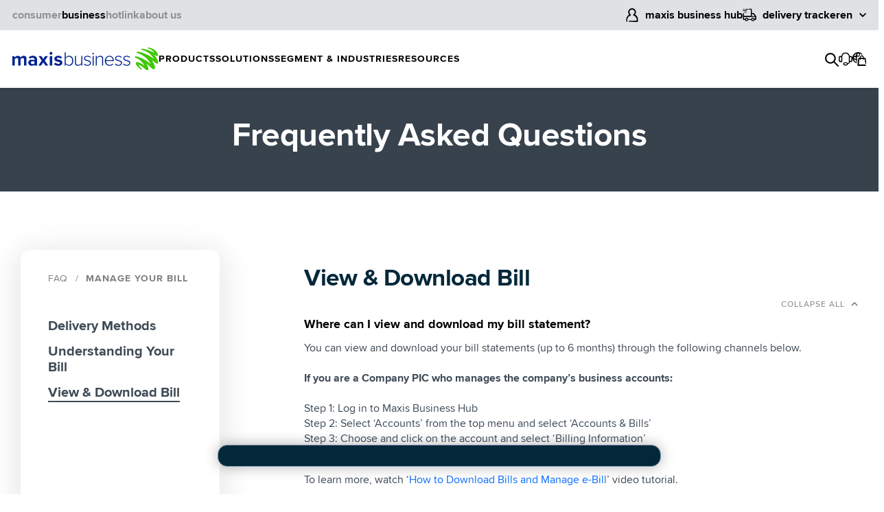

--- FILE ---
content_type: text/html; charset=UTF-8
request_url: https://www.business.maxis.com.my/en/faq/manage-your-bill/view-download-bill/
body_size: 51254
content:
<!DOCTYPE HTML>
<html lang="en">
    
    <head><meta http-equiv="content-type" content="text/html; charset=UTF-8"/>


<meta content="width=device-width, initial-scale=1.0, user-scalable=no" name="viewport"/>
<meta http-equiv="X-UA-Compatible" content="IE=Edge"/>

 


<link rel="apple-touch-icon" sizes="57x57" href="/content/dam/mxs/images/favicons/apple-touch-icon-57x57.png"/>
<link rel="apple-touch-icon" sizes="60x60" href="/content/dam/mxs/images/favicons/apple-touch-icon-60x60.png"/>
<link rel="apple-touch-icon" sizes="72x72" href="/content/dam/mxs/images/favicons/apple-touch-icon-72x72.png"/>
<link rel="apple-touch-icon" sizes="76x76" href="/content/dam/mxs/images/favicons/apple-touch-icon-76x76.png"/>
<link rel="apple-touch-icon" sizes="114x114" href="/content/dam/mxs/images/favicons/apple-touch-icon-114x114.png"/>
<link rel="apple-touch-icon" sizes="120x120" href="/content/dam/mxs/images/favicons/apple-touch-icon-120x120.png"/>
<link rel="apple-touch-icon" sizes="144x144" href="/content/dam/mxs/images/favicons/apple-touch-icon-144x144.png"/>
<link rel="apple-touch-icon" sizes="152x152" href="/content/dam/mxs/images/favicons/apple-touch-icon-152x152.png"/>
<link rel="apple-touch-icon" sizes="180x180" href="/content/dam/mxs/images/favicons/apple-touch-icon-180x180.png"/>
<link rel="icon" type="image/png" sizes="16x16" href="/content/dam/mxs/images/favicons/android-chrome-16x16.png"/>
<link rel="icon" type="image/png" sizes="32x32" href="/content/dam/mxs/images/favicons/android-chrome-32x32.png"/>
<link rel="icon" type="image/png" sizes="96x96" href="/content/dam/mxs/images/favicons/android-chrome-96x96.png"/>
<link rel="icon" type="image/png" sizes="192x192" href="/content/dam/mxs/images/favicons/android-chrome-192x192.png"/>


<link rel="manifest" href="/content/dam/mxs/images/favicons/manifest.json"/>

<meta name="msapplication-TileColor" content="#ffffff"/>
<meta name="msapplication-TileImage" content="/content/dam/mxs/images/favicons/ms-icon-144x144.png"/>
<meta name="msapplication-config" content="/content/dam/mxs/images/favicons/browserconfig.xml"/>
<meta name="theme-color" content="#ffffff"/>






<meta property="og:type" content="website"/>
<meta property="og:site_name" content="Maxis Business"/>




<meta property="og:url" content="https://www.business.maxis.com.my/en/faq/manage-your-bill/view-download-bill.html"/>


    







    <meta property="og:title" content="Manage Your Bill - FAQs | Maxis Business"/>
    <meta property="og:description" content="Check out the frequently asked questions about managing your bill on Maxis and get their answers here. Visit Maxis for more clarification. "/>
    <meta name="title" content="Manage Your Bill - FAQs | Maxis Business"/>
    <meta name="description" content="Check out the frequently asked questions about managing your bill on Maxis and get their answers here. Visit Maxis for more clarification. "/>
    


    <link rel="canonical" href="https://www.business.maxis.com.my/en/faq/manage-your-bill/view-download-bill/"/>






    



<meta property="og:image" content="https://www.business.maxis.com.my/content/dam/enterprise/images/global-images/maxis-business-logo.jpg"/>


<meta name="keywords"/>















<title>Manage Your Bill - FAQs | Maxis Business </title>
<link href="https://fonts.googleapis.com/icon?family=Material+Icons" rel="preconnect stylesheet"/>
<link href="https://stackpath.bootstrapcdn.com" rel="preconnect"/>
<link href="https://cdnjs.cloudflare.com" rel="preconnect"/>



    
    
        
            <link rel="alternate" hreflang="en-MY" href="https://www.business.maxis.com.my/en/faq/manage-your-bill/view-download-bill/"/>
        
            <link rel="alternate" hreflang="ms-MY" href="https://www.business.maxis.com.my/ms/faq/manage-your-bill/view-download-bill/"/>
        
            <link rel="alternate" hreflang="zh-MY" href="https://www.business.maxis.com.my/zh/faq/manage-your-bill/view-download-bill/"/>
        
    





   
    
<link rel="stylesheet" href="/etc.clientlibs/mxs/clientlibs/rebrand-dependencies.d41d8cd98f00b204e9800998ecf8427e.css" type="text/css">
<link rel="stylesheet" href="/etc.clientlibs/mxs/clientlibs/rebrand.bba04cd706662b30761916e04329fb12.css" type="text/css">










    <meta name="rt" content="0"/>
    
    


<script type="text/javascript">/*
 Copyright and licenses see https://www.dynatrace.com/company/trust-center/customers/reports/ */
(function(){function ab(){var ta;(ta=void 0===bb.dialogArguments&&navigator.cookieEnabled)||(document.cookie="__dTCookie=1;SameSite=Lax",ta=document.cookie.includes("__dTCookie"),ta=(document.cookie="__dTCookie=1; expires=Thu, 01-Jan-1970 00:00:01 GMT",ta));return ta}function Fa(){if(ab()){var ta=bb.dT_,Ga=null==ta?void 0:ta.platformPrefix,fb;if(fb=!ta||Ga){var Xa;fb=(null===(Xa=document.currentScript)||void 0===Xa?void 0:Xa.getAttribute("data-dtconfig"))||"domain=maxis.com.my|reportUrl=/rb_7fd265fe-ff38-40e1-a238-68932853c2df|app=e8700b940b57739f|ssc=1|owasp=1|featureHash=ANQVfgqru|msl=153600|srsr=25000|rdnt=1|uxrgce=1|cuc=7wky59c0|srms=2,1,0,0%2Ftextarea%2Cinput%2Cselect%2Coption;0%2Fdatalist;0%2Fform%20button;0%2F%5Bdata-dtrum-input%5D;0%2F.data-dtrum-input;1%2F%5Edata%28%28%5C-.%2B%24%29%7C%24%29|mel=100000|dpvc=1|srad=0|lastModification=1765797636755|tp=500,50,0|srbbv=2|agentUri=/ruxitagentjs_ANQVfgqru_10327251022105625.js|auto=1|domain=maxis.com.my|rid=RID_-1847831972|rpid=-1556455809";
fb=(Xa=null==ta?void 0:ta.minAgentVersion)&&"10327251022105625"<`${Xa}`?(console.log("[CookiePrefix/initConfig] Min agent version detected, and javascript agent is older - the javascript agent will not be initialized!"),!1):Ga&&!fb.includes(`cuc=${Ga}`)?(console.log(`[CookiePrefix/initConfig] value of platformPrefix [${Ga}] does not match the "cuc" value in the current config - initConfig will not initialize!`),!1):!0}fb&&(ta={cfg:"domain=maxis.com.my|reportUrl=/rb_7fd265fe-ff38-40e1-a238-68932853c2df|app=e8700b940b57739f|ssc=1|owasp=1|featureHash=ANQVfgqru|msl=153600|srsr=25000|rdnt=1|uxrgce=1|cuc=7wky59c0|srms=2,1,0,0%2Ftextarea%2Cinput%2Cselect%2Coption;0%2Fdatalist;0%2Fform%20button;0%2F%5Bdata-dtrum-input%5D;0%2F.data-dtrum-input;1%2F%5Edata%28%28%5C-.%2B%24%29%7C%24%29|mel=100000|dpvc=1|srad=0|lastModification=1765797636755|tp=500,50,0|srbbv=2|agentUri=/ruxitagentjs_ANQVfgqru_10327251022105625.js|auto=1|domain=maxis.com.my|rid=RID_-1847831972|rpid=-1556455809",
iCE:ab,platformCookieOffset:null==ta?void 0:ta.platformCookieOffset},Ga&&(ta.platformPrefix=Ga),bb.dT_=ta)}}function Ya(ta){return"function"==typeof ta}function hb(){let ta=window.performance;return ta&&Ba&&Va&&!!ta.timeOrigin&&Ya(ta.now)&&Ya(ta.getEntriesByType)&&Ya(ta.getEntriesByName)&&Ya(ta.setResourceTimingBufferSize)&&Ya(ta.clearResourceTimings)}this.dT_&&dT_.prm&&dT_.prm();var bb="undefined"!=typeof globalThis?globalThis:"undefined"!=typeof window?window:void 0,Va="function"==typeof PerformanceResourceTiming||
"object"==typeof PerformanceResourceTiming,Ba="function"==typeof PerformanceNavigationTiming||"object"==typeof PerformanceNavigationTiming;if((!("documentMode"in document)||Number.isNaN(document.documentMode))&&hb()){let ta=bb.dT_;!ta||!ta.cfg&&ta.platformPrefix?Fa():ta.gCP||(bb.console.log("Duplicate agent injection detected, turning off redundant initConfig."),ta.di=1)}})();
(function(){function ab(){let f=0;try{f=Math.round(Qa.performance.timeOrigin)}catch(p){}if(0>=f||Number.isNaN(f)||!Number.isFinite(f))de.push({severity:"Warning",type:"ptoi",text:`performance.timeOrigin is invalid, with a value of [${f}]. Falling back to performance.timing.navigationStart`}),f=Ne;return zd=f,Ue=Fa,zd}function Fa(){return zd}function Ya(){return Ue()}function hb(){let f=0;try{f=Math.round(Qa.performance.now())}catch(p){}return 0>=f||Number.isNaN(f)||!Number.isFinite(f)?Date.now()-
Ue():f}function bb(f,p){if(!p)return"";var y=f+"=";f=p.indexOf(y);if(0>f)return"";for(;0<=f;){if(0===f||" "===p.charAt(f-1)||";"===p.charAt(f-1))return y=f+y.length,f=p.indexOf(";",f),0<=f?p.substring(y,f):p.substring(y);f=p.indexOf(y,f+y.length)}return""}function Va(f){return bb(f,document.cookie)}function Ba(){}function ta(f,p=[]){var y;if(!f||"object"!=typeof f&&"function"!=typeof f)return!1;let L="number"!=typeof p?p:[],U=null,wa=[];switch("number"==typeof p?p:5){case 0:U="Array";break;case 1:U=
"Boolean";break;case 2:U="Number";break;case 3:U="String";break;case 4:U="Function";break;case 5:U="Object";break;case 6:U="Date";wa.push("getTime");break;case 7:U="Error";wa.push("name","message");break;case 8:U="Element";break;case 9:U="HTMLElement";break;case 10:U="HTMLImageElement";wa.push("complete");break;case 11:U="PerformanceEntry";break;case 13:U="PerformanceResourceTiming";break;case 14:U="PerformanceNavigationTiming";break;case 15:U="CSSRule";wa.push("cssText","parentStyleSheet");break;
case 16:U="CSSStyleSheet";wa.push("cssRules","insertRule");break;case 17:U="Request";wa.push("url");break;case 18:U="Response";wa.push("ok","status","statusText");break;case 19:U="Set";wa.push("add","entries","forEach");break;case 20:U="Map";wa.push("set","entries","forEach");break;case 21:U="Worker";wa.push("addEventListener","postMessage","terminate");break;case 22:U="XMLHttpRequest";wa.push("open","send","setRequestHeader");break;case 23:U="SVGScriptElement";wa.push("ownerSVGElement","type");break;
case 24:U="HTMLMetaElement";wa.push("httpEquiv","content","name");break;case 25:U="HTMLHeadElement";break;case 26:U="ArrayBuffer";break;case 27:U="ShadowRoot",wa.push("host","mode")}let {Pe:db,af:Lb}={Pe:U,af:wa};if(!db)return!1;p=Lb.length?Lb:L;if(!L.length)try{if(Qa[db]&&f instanceof Qa[db]||Object.prototype.toString.call(f)==="[object "+db+"]")return!0;if(f&&f.nodeType&&1===f.nodeType){let Ub=null===(y=f.ownerDocument.defaultView)||void 0===y?void 0:y[db];if("function"==typeof Ub&&f instanceof
Ub)return!0}}catch(Ub){}for(let Ub of p)if("string"!=typeof Ub&&"number"!=typeof Ub&&"symbol"!=typeof Ub||!(Ub in f))return!1;return!!p.length}function Ga(f,p,y,L){"undefined"==typeof L&&(L=Xa(p,!0));"boolean"==typeof L&&(L=Xa(p,L));f===Qa?we&&we(p,y,L):ee&&ta(f,21)?Ge.call(f,p,y,L):f.addEventListener&&(f===Qa.document||f===Qa.document.documentElement?gh.call(f,p,y,L):we.call(f,p,y,L));L=!1;for(let U=Ad.length;0<=--U;){let wa=Ad[U];if(wa.object===f&&wa.event===p&&wa.Y===y){L=!0;break}}L||Ad.push({object:f,
event:p,Y:y})}function fb(f,p,y,L){for(let U=Ad.length;0<=--U;){let wa=Ad[U];if(wa.object===f&&wa.event===p&&wa.Y===y){Ad.splice(U,1);break}}"undefined"==typeof L&&(L=Xa(p,!0));"boolean"==typeof L&&(L=Xa(p,L));f===Qa?Bf&&Bf(p,y,L):f.removeEventListener&&(f===Qa.document||f===Qa.document.documentElement?Qg.call(f,p,y,L):Bf.call(f,p,y,L))}function Xa(f,p){let y=!1;try{if(we&&Vh.includes(f)){let L=Object.defineProperty({},"passive",{get(){y=!0}});we("test",Ba,L)}}catch(L){}return y?{passive:!0,capture:p}:
p}function Ca(){let f=Ad;for(let p=f.length;0<=--p;){let y=f[p];fb(y.object,y.event,y.Y)}Ad=[]}function ja(f){return"function"==typeof f}function ya(f){if(f&&void 0!==f[qg])return f[qg];let p=ja(f)&&/{\s+\[native code]/.test(Function.prototype.toString.call(f));return f&&(f[qg]=p),p}function ua(f,p,...y){return void 0!==Function.prototype.bind&&ya(Function.prototype.bind)?Function.prototype.bind.call(f,p,...y):function(...L){return f.apply(p,(y||[]).concat(Array.prototype.slice.call(arguments)||[]))}}
function R(){if(Of){let f=new Of;if(Kd)for(let p of Rg)void 0!==Kd[p]&&(f[p]=ua(Kd[p],f));return f}return new Qa.XMLHttpRequest}function aa(){return zc()}function xa(f,p,...y){function L(){delete Rd[U];f.apply(this,arguments)}let U,wa=He;return"apply"in wa?(y.unshift(L,p),U=wa.apply(Qa,y)):U=wa(L,p),Rd[U]=!0,U}function N(f){delete Rd[f];let p=ke;"apply"in p?p.call(Qa,f):p(f)}function Y(f){xe.push(f)}function ka(f){let p=xe.length;for(;p--;)if(xe[p]===f){xe.splice(p,1);break}}function Sa(){return xe}
function O(f,p){return Gd(f,p)}function ea(f){Sd(f)}function fa(f,p){if(!Pf||!Qf)return"";f=new Pf([f],{type:p});return Qf(f)}function S(f,p){return mf?new mf(f,p):void 0}function C(f){"function"==typeof f&&rg.push(f)}function V(){return rg}function la(){return Ne}function M(f){function p(...y){if("number"!=typeof y[0]||!Rd[y[0]])try{return f.apply(this,y)}catch(L){return f(y[0])}}return p[Wh]=f,p}function oa(){return de}function sa(){Ue=ab;zc=()=>Math.round(Ue()+hb());(Number.isNaN(zc())||0>=zc()||
!Number.isFinite(zc()))&&(zc=()=>Date.now())}function Ta(){Ie&&(Qa.clearTimeout=ke,Qa.clearInterval=Sd,Ie=!1)}function nb(f){f=encodeURIComponent(f);let p=[];if(f)for(let y=0;y<f.length;y++){let L=f.charAt(y);p.push(Cf[L]||L)}return p.join("")}function cb(f){return f.includes("^")&&(f=f.split("^^").join("^"),f=f.split("^dq").join('"'),f=f.split("^rb").join(">"),f=f.split("^lb").join("<"),f=f.split("^p").join("|"),f=f.split("^e").join("="),f=f.split("^s").join(";"),f=f.split("^c").join(","),f=f.split("^bs").join("\\")),
f}function tb(){return le}function Eb(f){le=f}function Qb(f){let p=Oa("rid"),y=Oa("rpid");p&&(f.rid=p);y&&(f.rpid=y)}function Vb(f){if(f=f.xb){f=cb(f);try{le=new RegExp(f,"i")}catch(p){}}else le=void 0}function Zb(f){return"n"===f||"s"===f||"l"===f?`;SameSite=${Sg[f]}`:""}function ia(f,p,y){let L=1,U=0;do document.cookie=f+'=""'+(p?";domain="+p:"")+";path="+y.substring(0,L)+"; expires=Thu, 01 Jan 1970 00:00:01 GMT;",L=y.indexOf("/",L),U++;while(-1!==L&&5>U)}function za(f,p=document.cookie){return bb(f,
p)}function Ob(f){var p;return function(){if(p)return p;var y,L,U,wa,db=-1!==Rf?Rf:(null===(L=null===(y=Qa.dT_)||void 0===y?void 0:y.scv)||void 0===L?void 0:L.call(y,"postfix"))||(null===(wa=null===(U=Qa.dT_)||void 0===U?void 0:U.gCP)||void 0===wa?void 0:wa.call(U));y=(y=(Rf=db,db))?"".concat(f).concat(y):f;return p=y,y}}function Ac(){let f=(document.domain||location.hostname||"").split(".");return 1>=f.length?[]:f}function qb(f,p){p=`dTValidationCookieValue;path=/;domain=${f}${Zb(p)}`;return document.cookie=
`${nf()}=${p}`,za(nf())?(ia(nf(),f,"/"),!0):!1}function kc(){var f=Tg.dT_.scv("agentUri");if(!f)return"ruxitagentjs";f=f.substring(f.lastIndexOf("/")+1);return f.includes("_")?f.substring(0,f.indexOf("_")):f}function Bb(){return Qa.dT_}function Fb(f){ca("eao")?ye=f:Qa.console.log(`${Sf} App override configuration is not enabled! The provided app config callback method will not be invoked!`)}function fc(f){let p=navigator.userAgent;if(!p)return null;let y=p.indexOf("DTHybrid/1.0");return-1===y?null:
(f=p.substring(y).match(new RegExp(`(^|\\s)${f}=([^\\s]+)`)))?f[2]:null}function Q(){return navigator.userAgent.includes("Googlebot")||navigator.userAgent.includes("AdsBot-Google")}function X(f){let p=f,y=Math.pow(2,32);return function(){return p=(1664525*p+1013904223)%y,p/y}}function Ka(f,p){return Number.isNaN(f)||Number.isNaN(p)?Math.floor(33*td()):Math.floor(td()*(p-f+1))+f}function ba(f){if(Number.isNaN(f)||0>f)return"";var p=Qa.crypto;if(p&&!Q())p=p.getRandomValues(new Uint8Array(f));else{p=
[];for(var y=0;y<f;y++)p.push(Ka(0,32))}f=Array(f);for(y=0;y<p.length;y++){let L=Math.abs(p[y]%32);f.push(String.fromCharCode(L+(9>=L?48:55)))}return f.join("")}function $a(f=!0){Ve=f}function lb(){return Td}function Na(){let f=Qa.dT_;try{let U=Qa.parent;for(;U&&U!==Qa;){let wa=U.dT_;var p;if(p=!!(wa&&"ea"in wa)&&"10327251022105625"===wa.version){var y=f,L=wa;let db=!y.bcv("ac")||y.scv("app")===L.scv("app"),Lb=y.scv("postfix"),Ub=L.scv("postfix");p=db&&Lb===Ub}if(p)return wa.tdto();U=U!==U.parent?
U.parent:void 0}}catch(U){}return f}function dc(f,p="",y){var L=f.indexOf("h"),U=f.indexOf("v"),wa=f.indexOf("e");let db=f.substring(f.indexOf("$")+1,L);L=-1!==U?f.substring(L+1,U):f.substring(L+1);!p&&-1!==U&&(-1!==wa?p=f.substring(U+1,wa):p=f.substring(U+1));f=null;y||(U=Number.parseInt(db.split("_")[0]),wa=zc()%We,y=(wa<U&&(wa+=We),U+9E5>wa));return y&&(f={frameId:db,actionId:"-"===L?"-":Number.parseInt(L),visitId:""}),{visitId:p,Cd:f}}function Hb(f,p,y){var L=Ja("pcl");L=f.length-L;0<L&&f.splice(0,
L);L=Bd(za(Ed(),y));let U=[],wa=L?`${L}$`:"";for(db of f)"-"!==db.actionId&&U.push(`${wa}${db.frameId}h${db.actionId}`);f=U.join("p");var db=(f||(Ve&&(Bc(!0,"a",y),$a(!1)),f+=`${L}$${Td}h-`),f+=`v${p||ha(y)}`,f+="e0",f);vc(of(),db,void 0,ca("ssc"))}function Xb(f,p=document.cookie){var y=za(of(),p);p=[];if(y&&"-"!==y){var L=y.split("p");y="";for(let U of L)L=dc(U,y,f),y=L.visitId,L.Cd&&p.push(L.Cd);for(let U of p)U.visitId=y}return p}function wc(f,p){let y=document.cookie;p=Xb(p,y);let L=!1;for(let U of p)U.frameId===
Td&&(U.actionId=f,L=!0);L||p.push({frameId:Td,actionId:f,visitId:""});Hb(p,void 0,y)}function mc(){return Hd}function ib(f,p){try{Qa.localStorage.setItem(f,p)}catch(y){}}function w(f){try{Qa.localStorage.removeItem(f)}catch(p){}}function x(f){try{return Qa.localStorage.getItem(f)}catch(p){}return null}function r(f,p=document.cookie||""){return p.split(f+"=").length-1}function E(f,p){var y=r(f,p);if(1<y){p=Oa("domain")||Qa.location.hostname;let L=Qa.location.hostname,U=Qa.location.pathname,wa=0,db=
0;ud.add(f);do{let Lb=L.substring(wa);if(Lb!==p||"/"!==U){ia(f,Lb===p?"":Lb,U);let Ub=r(f);Ub<y&&(ud.add(Lb),y=Ub)}wa=L.indexOf(".",wa)+1;db++}while(0!==wa&&10>db&&1<y);Oa("domain")&&1<y&&ia(f,"",U)}}function T(){var f=document.cookie;E(of(),f);E(Ed(),f);E(od(),f);f=ud.size;0<f&&f!==Xe&&(Xe=f,de.push({severity:"Error",type:"dcn",text:`Duplicate cookie name${1!==f?"s":""} detected: ${Array.from(ud).join(",")}`}))}function P(){ud=new Set;T();Y(function(f,p,y,L){0===ud.size||p||(f.av(L,"dCN",Array.from(ud).join(",")),
ud.clear(),Xe=0)})}function ha(f){return na(f)||Bc(!0,"c",f)}function na(f){if(J(f)<=zc())return Bc(!0,"t",f);let p=yc(f);if(p){let y=hh.exec(p);f=y&&3===y.length&&32===y[1].length&&!Number.isNaN(Number.parseInt(y[2]))?(Sb(Cd(),p),p):Bc(!0,"i",f)}else f=Bc(!0,"c",f);return f}function Da(f,p){var y=zc();p=Gc(p).kc;f&&(p=y);$c(y+Ye+"|"+p);ad()}function pb(f){let p="t"+(zc()-J(f));Bc(!0,p,f)}function yc(f){var p,y;return null!==(y=null===(p=Xb(!0,f)[0])||void 0===p?void 0:p.visitId)&&void 0!==y?y:qc(Cd())}
function Hc(){let f=ba(Ld);try{f=f.replace(/\d/g,function(p){p=.1*Number.parseInt(p);return String.fromCharCode(Math.floor(25*p+65))})}catch(p){throw ta(p,7),p;}return f+="-0",f}function Cc(f,p){let y=Xb(!1,p);Hb(y,f,p);Sb(Cd(),f);Da(!0)}function dd(f,p,y){return Bc(f,p,y)}function Bc(f,p,y){f&&(Oe=!0);f=yc(y);y=Hc();Cc(y);if(yc(document.cookie))for(let L of Md)L(y,Oe,p,f);return y}function Ec(f){Md.push(f)}function Lc(f){f=Md.indexOf(f);-1!==f&&Md.splice(f)}function ad(f){pf&&N(pf);pf=xa(Xc,J(f)-
zc())}function Xc(){let f=document.cookie;return J(f)<=zc()?(sb(pb,[f]),!0):(I(ad),!1)}function $c(f){let p=ua(vc,null,od(),f,void 0,ca("ssc"));p();let y=za(od());""!==y&&f!==y&&(T(),p(),f===za(od())||sg||(de.push({severity:"Error",type:"dcn",text:"Could not sanitize cookies"}),sg=!0));Sb(od(),f)}function id(f,p){p=za(f,p);return p||(p=qc(f)||""),p}function jd(){var f=na()||"";Sb(Cd(),f);f=id(od());$c(f);w(Cd());w(od())}function Gc(f){let p={Zc:0,kc:0};if(f=id(od(),f))try{let y=f.split("|");2===y.length&&
(p.Zc=Number.parseInt(y[0]),p.kc=Number.parseInt(y[1]))}catch(y){}return p}function J(f){f=Gc(f);return Math.min(f.Zc,f.kc+Df)}function W(f){Ye=f}function D(){let f=Oe;return Oe=!1,f}function ra(){Xc()||Da(!1)}function Ia(){if(ca("nsfnv")){var f=za(Ed());if(!f.includes(`${Ze}-`)){let p=Ea(f).serverId;f=f.replace(`${Ze}${p}`,`${Ze}${`${-1*Ka(2,me)}`.replace("-","-2D")}`);pd(f)}}}function Pa(){I(function(){if(!ed()){let f=-1*Ka(2,me),p=ba(Ld);pd(`v_4${Ze}${`${f}`.replace("-","-2D")}_sn_${p}`)}},!0);
Ec(Ia)}function Ea(f){var p;let y={},L={sessionId:"",serverId:"",overloadState:0,appState:y};var U=f.split($e);if(2<U.length&&0===U.length%2){f=+U[1];if(Number.isNaN(f)||3>f)return L;f={};for(var wa=2;wa<U.length;wa++){let db=U[wa];db.startsWith(Tf)?y[db.substring(6).toLowerCase()]=+U[wa+1]:f[db]=U[wa+1];wa++}f.sn?(U=f.sn,L.sessionId=U.length===Ld||12>=U.length?U:""):L.sessionId="hybrid";if(f.srv){a:{U=f.srv.replace("-2D","-");if(!Number.isNaN(+U)&&(wa=Number.parseInt(U),wa>=-me&&wa<=me))break a;
U=""}L.serverId=U}U=+f.ol;1===U&&ob(pc());0<=U&&2>=U&&(L.overloadState=U);f=+f.prv;Number.isNaN(f)||(L.privacyState=1>f||4<f?1:f);f=null===(p=Oa("app"))||void 0===p?void 0:p.toLowerCase();p=y[f];!Number.isNaN(p)&&0===p&&ob(pc())}return L}function ob(f){let p=Bb();f||(p.disabled=!0,p.overloadPrevention=!0)}function Ua(){if(yb()||Qa.dynatraceMobile){let f=Va("dtAdkSettings")||fc("dtAdkSettings")||"";return Ea(f).privacyState||null}return null}function yb(){var f,p;let y=Qa.MobileAgent;if(y)return y;
let L=null===(p=null===(f=Qa.webkit)||void 0===f?void 0:f.messageHandlers)||void 0===p?void 0:p.MobileAgent;if(L)return{incrementActionCount:()=>L.postMessage({api:"incrementActionCount"})}}function sb(f,p){return!Wb()||Bb().overloadPrevention&&!pc()?null:f.apply(this,p)}function Wb(){let f=Ua();return 2===f||1===f?!1:!ca("coo")||ca("cooO")||pc()}function Yb(f,p){try{Qa.sessionStorage.setItem(f,p)}catch(y){}}function Sb(f,p){sb(Yb,[f,p])}function qc(f){try{return Qa.sessionStorage.getItem(f)}catch(p){}return null}
function Ic(f){try{Qa.sessionStorage.removeItem(f)}catch(p){}}function tc(f){document.cookie=f+'="";path=/'+(Oa("domain")?";domain="+Oa("domain"):"")+"; expires=Thu, 01 Jan 1970 00:00:01 GMT;"}function Dc(f,p,y,L){p||0===p?(p=(p+"").replace(/[\n\r;]/g,"_"),f=f+"="+p+";path=/"+(Oa("domain")?";domain="+Oa("domain"):""),y&&(f+=";expires="+y.toUTCString()),f+=Zb(Oa("cssm")),L&&"https:"===location.protocol&&(f+=";Secure"),document.cookie=f):tc(f)}function vc(f,p,y,L){sb(Dc,[f,p,y,L])}function Dd(f){return!!f.includes("v_4")}
function md(f){f=za(Ed(),f);f||(f=(f=qc(Ed()))&&Dd(f)?(pd(f),f):"");return Dd(f)?f:""}function pd(f){vc(Ed(),f,void 0,ca("ssc"))}function vd(f){return(f=f||md())?Ea(f):{sessionId:"",serverId:"",overloadState:0,appState:{}}}function Bd(f){return vd(f).serverId}function ed(f){return vd(f).sessionId}function pc(){return navigator.userAgent.includes(Nd)}function ze(f){let p={};f=f.split("|");for(let y of f)f=y.split("="),2===f.length&&(p[f[0]]=decodeURIComponent(f[1].replace(/\+/g," ")));return p}function A(){let f=
kc();return(f.indexOf("dbg")===f.length-3?f.substring(0,f.length-3):f)+"_"+Oa("app")+"_Store"}function B(f,p={},y){f=f.split("|");for(var L of f){f=L;let U=L.indexOf("="),wa;-1===U?(wa=f,p[wa]="1"):(f=L.substring(0,U),wa=f,p[wa]=L.substring(U+1,L.length))}!y&&(y=p.spc)&&(L=document.createElement("textarea"),L.innerHTML=y,p.spc=L.value);return p}function F(f){var p;return null!==(p=ic[f])&&void 0!==p?p:Ud[f]}function ca(f){f=F(f);return"false"===f||"0"===f?!1:!!f}function Ja(f){var p=F(f);p=Number.parseInt(p);
return Number.isNaN(p)&&(p=Ud[f]),p}function Oa(f){if("app"===f){a:{try{if(ye){var p=ye();if(p&&"string"==typeof p&&qf.test(p)){var y=p;break a}Qa.console.log(`${Sf} Registered app config callback method did not return a string in the correct app id format ${qf} The default app ID will be used instead! Got value: ${p}`)}}catch(L){Qa.console.log(`${Sf} Failed to execute the registered app config callback method! The default app ID will be used instead!`,L)}y=void 0}if(y)return y}return(F(f)||"")+""}
function jb(f,p){ic[f]=p+""}function xb(f){return ic=f,ic}function Cb(f){let p=ic[f];p&&(ic[f]=p.includes("#"+f.toUpperCase())?"":p)}function Ib(f){var p=f.agentUri;null!=p&&p.includes("_")&&(p=/([A-Za-z]*)\d{0,4}_(\w*)_\d+/g.exec(p))&&p.length&&2<p.length&&(f.featureHash=p[2])}function $b(f){var p=Bb().platformCookieOffset;if("number"==typeof p){a:{var y=Oa("cssm");var L=Ac();if(L.length)for(p=L.slice(p);p.length;){if(qb(p.join("."),y)){y=p.join(".");break a}p.shift()}y=""}y&&(f.domain=y)}else if(y=
f.domain||"",p=(p=location.hostname)&&y?p===y||p.includes("."+y,p.length-("."+y).length):!0,!y||!p){f.domainOverride||(f.domainOriginal=f.domain||"",f.domainOverride=`${location.hostname},${y}`,delete f.domain);a:{L=Oa("cssm");let wa=Ac().reverse();if(wa.length){var U=wa[0];for(let db=1;db<=wa.length;db++){if(qb(U,L)){L=U;break a}let Lb=wa[db];Lb&&(U=`${Lb}.${U}`)}}L=""}L&&(f.domain=L);p||de.push({type:"dpi",severity:"Warning",text:`Configured domain "${y}" is invalid for current location "${location.hostname}". Agent will use "${f.domain}" instead.`})}}
function m(f,p){$b(f);let y=ic.pVO;(y&&(f.pVO=y),p)||(f.bp=(f.bp||Ud.bp)+"")}function t(f,p){if(null==f||!f.attributes)return p;let y=p;var L=f.attributes.getNamedItem("data-dtconfig");if(!L)return y;f=f.src;L=L.value;let U={};ic.legacy="1";var wa=/([A-Za-z]*)_(\w*)_(\d+)/g;let db=null;wa=(f&&(db=wa.exec(f),null!=db&&db.length&&(U.agentUri=f,U.featureHash=db[2],U.agentLocation=f.substring(0,f.indexOf(db[1])-1),U.buildNumber=db[3])),L&&B(L,U,!0),$b(U),U);if(!p)y=wa;else if(!wa.syntheticConfig)return wa;
return y}function u(){return ic}function G(f){return Ud[f]===F(f)}function I(f,p=!1){Wb()?f():p?tg.push(f):ug.push(f)}function ma(){if(!ca("coo")||Wb())return!1;for(let f of ug)xa(f,0);ug=[];jb("cooO",!0);for(let f of tg)f();return tg.length=0,!0}function pa(){if(!ca("coo")||!Wb())return!1;jb("cooO",!1);tc(Ed());tc(of());tc(vg());tc("dtAdk");tc(Yc());tc(od());try{Ic(Cd()),Ic(od()),w(Cd()),w(od()),Ic(Yc()),Ic(Ed()),w(A()),w("dtAdk")}catch(f){}return!0}function Ma(){var f=za(Yc());if(!f||45!==(null==
f?void 0:f.length))if(f=x(Yc())||qc(Yc()),45!==(null==f?void 0:f.length)){ih=!0;let p=zc()+"";f=(p+=ba(45-p.length),p)}return Wa(f),f}function Wa(f){let p;if(ca("dpvc")||ca("pVO"))Sb(Yc(),f);else{p=new Date;var y=p.getMonth()+Math.min(24,Math.max(1,Ja("rvcl")));p.setMonth(y);y=Yc();sb(ib,[y,f])}vc(Yc(),f,p,ca("ssc"))}function gb(){return ih}function rb(f){let p=za(Yc());tc(Yc());Ic(Yc());w(Yc());jb("pVO",!0);Wa(p);f&&sb(ib,["dt-pVO","1"]);jd()}function zb(){w("dt-pVO");ca("pVO")&&(jb("pVO",!1),Ma());
Ic(Yc());jd()}function hc(f,p,y,L,U,wa){let db=document.createElement("script");db.setAttribute("src",f);p&&db.setAttribute("defer","defer");y&&(db.onload=y);L&&(db.onerror=L);U&&db.setAttribute("id",U);if(f=wa){var Lb;f=null!=(null===(Lb=document.currentScript)||void 0===Lb?void 0:Lb.attributes.getNamedItem("integrity"))}f&&db.setAttribute("integrity",wa);db.setAttribute("crossorigin","anonymous");wa=document.getElementsByTagName("script")[0];wa.parentElement.insertBefore(db,wa)}function nc(f){return Uf+
"/"+Pe+"_"+f+"_"+(Ja("buildNumber")||Bb().version)+".js"}function Mc(){}function Oc(f,p){return function(){f.apply(p,arguments)}}function Mb(f){if(!(this instanceof Mb))throw new TypeError("Promises must be constructed via new");if("function"!=typeof f)throw new TypeError("not a function");this.oa=0;this.Ob=!1;this.qa=void 0;this.Da=[];jh(f,this)}function kd(f,p){for(;3===f.oa;)f=f.qa;0===f.oa?f.Da.push(p):(f.Ob=!0,Mb.qb(function(){var y=1===f.oa?p.Gb:p.Hb;if(null===y)(1===f.oa?Vd:Ae)(p.promise,f.qa);
else{try{var L=y(f.qa)}catch(U){Ae(p.promise,U);return}Vd(p.promise,L)}}))}function Vd(f,p){try{if(p===f)throw new TypeError("A promise cannot be resolved with itself.");if(p&&("object"==typeof p||"function"==typeof p)){var y=p.then;if(p instanceof Mb){f.oa=3;f.qa=p;wg(f);return}if("function"==typeof y){jh(Oc(y,p),f);return}}f.oa=1;f.qa=p;wg(f)}catch(L){Ae(f,L)}}function Ae(f,p){f.oa=2;f.qa=p;wg(f)}function wg(f){2===f.oa&&0===f.Da.length&&Mb.qb(function(){f.Ob||Mb.Ub(f.qa)});for(var p=0,y=f.Da.length;p<
y;p++)kd(f,f.Da[p]);f.Da=null}function Xh(f,p,y){this.Gb="function"==typeof f?f:null;this.Hb="function"==typeof p?p:null;this.promise=y}function jh(f,p){var y=!1;try{f(function(L){y||(y=!0,Vd(p,L))},function(L){y||(y=!0,Ae(p,L))})}catch(L){y||(y=!0,Ae(p,L))}}function xg(){return yg.qb=function(f){if("string"==typeof f)throw Error("Promise polyfill called _immediateFn with string");f()},yg.Ub=()=>{},yg}function Ef(){var f;(f=void 0===Qa.dialogArguments&&navigator.cookieEnabled)||(document.cookie="__dTCookie=1;SameSite=Lax",
f=document.cookie.includes("__dTCookie"),f=(document.cookie="__dTCookie=1; expires=Thu, 01-Jan-1970 00:00:01 GMT",f));return f}function zg(){var f,p;try{null===(p=null===(f=yb())||void 0===f?void 0:f.incrementActionCount)||void 0===p||p.call(f)}catch(y){}}function Vf(){let f=Qa.dT_;Qa.dT_={di:0,version:"10327251022105625",cfg:f?f.cfg:"",iCE:f?Ef:function(){return navigator.cookieEnabled},ica:1,disabled:!1,disabledReason:"",overloadPrevention:!1,gAST:la,ww:S,stu:fa,nw:aa,st:xa,si:O,aBPSL:Y,rBPSL:ka,
gBPSL:Sa,aBPSCC:C,gBPSCC:V,buildType:"dynatrace",gSSV:qc,sSSV:Sb,rSSV:Ic,rvl:w,iVSC:Dd,p3SC:Ea,dC:tc,sC:vc,esc:nb,gSId:Bd,gDtc:ed,gSC:md,sSC:pd,gC:Va,cRN:Ka,cRS:ba,cfgO:u,pCfg:ze,pCSAA:B,cFHFAU:Ib,sCD:m,bcv:ca,ncv:Ja,scv:Oa,stcv:jb,rplC:xb,cLSCK:A,gFId:lb,gBAU:nc,iS:hc,eWE:I,oEIEWA:sb,eA:ma,dA:pa,iNV:gb,gVID:Ma,dPV:rb,ePV:zb,sVIdUP:$a,sVTT:W,sVID:Cc,rVID:na,gVI:ha,gNVIdN:dd,gARnVF:D,cAUV:ra,uVT:Da,aNVL:Ec,rNVL:Lc,gPC:Xb,cPC:wc,sPC:Hb,clB:Ta,ct:N,aRI:Qb,iXB:Vb,gXBR:tb,sXBR:Eb,de:cb,iEC:zg,rnw:hb,gto:Ya,
ael:Ga,rel:fb,sup:Xa,cuel:Ca,iAEPOO:Wb,iSM:pc,gxwp:R,iIO:ta,prm:xg,cI:ea,gidi:oa,iDCV:G,gCF:za,gPSMB:Ua,lvl:x,gCP:null!=f&&f.platformPrefix?function(){return f.platformPrefix||""}:void 0,platformCookieOffset:null==f?void 0:f.platformCookieOffset,tdto:Na,gFLAI:mc,rACC:Fb,gAN:kc,gAFUA:fc}}function Yh(){xg();var f;Of=Qa.XMLHttpRequest;var p=null===(f=Qa.XMLHttpRequest)||void 0===f?void 0:f.prototype;if(p){Kd={};for(let L of Rg)void 0!==p[L]&&(Kd[L]=p[L])}we=Qa.addEventListener;Bf=Qa.removeEventListener;
gh=Qa.document.addEventListener;Qg=Qa.document.removeEventListener;He=Qa.setTimeout;Gd=Qa.setInterval;Ie||(ke=Qa.clearTimeout,Sd=Qa.clearInterval);f=Ef?Ef():navigator.cookieEnabled;var y;p=za("dtAdkSettings")||(null===(y=ne)||void 0===y?void 0:y.getItem("dtAdkSettings"))||fc("dtAdkSettings")||"";y=1===(Ea(p).overloadState||null);if(f){if(y)return!1}else return!1;return!0}function af(...f){Qa.console.log.apply(Qa.console,f)}this.dT_&&dT_.prm&&dT_.prm();var Tg="undefined"!=typeof window?window:self,
Qa="undefined"!=typeof globalThis?globalThis:"undefined"!=typeof window?window:void 0,ke,Sd,He,Gd,zd,Ue,Wh=Symbol.for("dt_2");Symbol.for("dt_3");var we,Bf,gh,Qg,ee=Qa.Worker,Ge=ee&&ee.prototype.addEventListener,Ad=[],Vh=["touchstart","touchend","scroll"],qg=Symbol.for("dt2-isNativeFunction"),Of,Rg="abort getAllResponseHeaders getResponseHeader open overrideMimeType send setRequestHeader".split(" "),Kd,mf=Qa.Worker,Pf=Qa.Blob,Qf=Qa.URL&&Qa.URL.createObjectURL,Ie=!1,xe,rg=[],de=[],Ne,ne,Rd={},zc,Cf=
{"!":"%21","~":"%7E","*":"%2A","(":"%28",")":"%29","'":"%27",hg:"%24",";":"%3B",",":"%2C"},le,Sg={l:"Lax",s:"Strict",n:"None"},Rf=-1,of=Ob("dtPC"),Ed=Ob("dtCookie"),od=Ob("rxvt"),Yc=Ob("rxVisitor"),nf=Ob("dTValidationCookie"),vg=Ob("dtSa"),Ud,Sf="[Dynatrace RUM JavaScript]",qf=/^[\da-f]{12,16}$/,ye,td,Be,Ve=!1,Td,We=6E8,Hd,Ld=32,Cd=Ob("rxvisitid"),ud,Xe=0,hh=/([A-Z]+)-(\d+)/,Md=[],Ye,Df,Oe=!1,pf,sg=!1,$e="_",me=32768,Ze=`${$e}srv${$e}`,Tf="app-3A",Nd="RuxitSynthetic",Zh=/c(\w+)=([^ ]+(?: (?!c?\w+=)[^ ()c]+)*)/g,
ic={},ug=[],tg=[],ih=!1,Wf,Uf,Pe,$h=setTimeout;Mb.prototype.catch=function(f){return this.then(null,f)};Mb.prototype.then=function(f,p){var y=new this.constructor(Mc);return kd(this,new Xh(f,p,y)),y};Mb.prototype.finally=function(f){var p=this.constructor;return this.then(function(y){return p.resolve(f()).then(function(){return y})},function(y){return p.resolve(f()).then(function(){return p.reject(y)})})};Mb.all=function(f){return new Mb(function(p,y){function L(Lb,Ub){try{if(Ub&&("object"==typeof Ub||
"function"==typeof Ub)){var ld=Ub.then;if("function"==typeof ld){ld.call(Ub,function(Od){L(Lb,Od)},y);return}}U[Lb]=Ub;0===--wa&&p(U)}catch(Od){y(Od)}}if(!f||"undefined"==typeof f.length)return y(new TypeError("Promise.all accepts an array"));var U=Array.prototype.slice.call(f);if(0===U.length)return p([]);for(var wa=U.length,db=0;db<U.length;db++)L(db,U[db])})};Mb.allSettled=function(f){return new this(function(p,y){function L(db,Lb){if(Lb&&("object"==typeof Lb||"function"==typeof Lb)){var Ub=Lb.then;
if("function"==typeof Ub){Ub.call(Lb,function(ld){L(db,ld)},function(ld){U[db]={status:"rejected",reason:ld};0===--wa&&p(U)});return}}U[db]={status:"fulfilled",value:Lb};0===--wa&&p(U)}if(!f||"undefined"==typeof f.length)return y(new TypeError(typeof f+" "+f+" is not iterable(cannot read property Symbol(Symbol.iterator))"));var U=Array.prototype.slice.call(f);if(0===U.length)return p([]);var wa=U.length;for(y=0;y<U.length;y++)L(y,U[y])})};Mb.resolve=function(f){return f&&"object"==typeof f&&f.constructor===
Mb?f:new Mb(function(p){p(f)})};Mb.reject=function(f){return new Mb(function(p,y){y(f)})};Mb.race=function(f){return new Mb(function(p,y){if(!f||"undefined"==typeof f.length)return y(new TypeError("Promise.race accepts an array"));for(var L=0,U=f.length;L<U;L++)Mb.resolve(f[L]).then(p,y)})};Mb.qb="function"==typeof setImmediate&&function(f){setImmediate(f)}||function(f){$h(f,0)};Mb.Ub=function(f){"undefined"!=typeof console&&console&&console.warn("Possible Unhandled Promise Rejection:",f)};var yg=
Mb,Ug="function"==typeof PerformanceResourceTiming||"object"==typeof PerformanceResourceTiming,Ff="function"==typeof PerformanceNavigationTiming||"object"==typeof PerformanceNavigationTiming;(function(){var f,p,y,L;if(L=!("documentMode"in document&&!Number.isNaN(document.documentMode)))L=(L=window.performance)&&Ff&&Ug&&!!L.timeOrigin&&ja(L.now)&&ja(L.getEntriesByType)&&ja(L.getEntriesByName)&&ja(L.setResourceTimingBufferSize)&&ja(L.clearResourceTimings);if(L)if(L=!(null!==(f=navigator.userAgent)&&
void 0!==f&&f.includes("RuxitSynthetic")),!Qa.dT_||!Qa.dT_.cfg||"string"!=typeof Qa.dT_.cfg||"initialized"in Qa.dT_&&Qa.dT_.initialized)null!==(p=Qa.dT_)&&void 0!==p&&p.gCP?af("[CookiePrefix/initCode] initCode with cookie prefix already initialized, not initializing initCode!"):af("InitConfig not found or agent already initialized! This is an injection issue."),Qa.dT_&&(Qa.dT_.di=3);else if(L)try{Vf();Ud={ade:"",aew:!0,apn:"",agentLocation:"",agentUri:"",app:"",ac:!0,async:!1,ase:!1,auto:!1,bp:3,
bs:!1,buildNumber:0,csprv:!0,cepl:16E3,cls:!0,ccNcss:!1,coo:!1,cooO:!1,cssm:"0",cwtDomains:"",cwtUrl:"w2dax4xgw3",cwt:"",cors:!1,cuc:"",cce:!1,cux:!1,postfix:"",dataDtConfig:"",debugName:"",dvl:500,dASXH:!1,disableCookieManager:!1,dKAH:!1,disableLogging:!1,dmo:!1,doel:!1,dpch:!1,dpvc:!1,disableXhrFailures:!1,domain:"",domainOverride:"",domainOriginal:"",doNotDetect:"",ds:!0,dsndb:!1,dsa:!1,dsss:!1,dssv:!0,earxa:!0,eao:!1,exp:!1,eni:!0,etc:!0,expw:!1,instr:"",evl:"",fa:!1,fvdi:!1,featureHash:"",hvt:216E5,
imm:!1,ign:"",iub:"",iqvn:!1,initializedModules:"",lastModification:0,lupr:!0,lab:!1,legacy:!1,lt:!0,mb:"",md:"",mdp:"",mdl:"",mcepsl:100,mdn:5E3,mhl:4E3,mpl:1024,mmds:2E4,msl:3E4,bismepl:2E3,mel:200,mepp:10,moa:30,mrt:3,ntd:!1,nsfnv:!1,ncw:!1,oat:180,ote:!1,owasp:!1,pcl:20,pt:!0,perfbv:1,prfSmpl:0,pVO:!1,peti:!1,raxeh:!0,rdnt:0,nosr:!0,reportUrl:"dynaTraceMonitor",rid:"",ridPath:"",rpid:"",rcdec:12096E5,rtl:0,rtp:2,rtt:1E3,rtu:200,rvcl:24,sl:100,ssc:!1,svNB:!1,srad:!0,srbbv:1,srbw:!0,srcst:!1,srdinitrec:!0,
srmr:100,srms:"1,1,,,",srsr:1E5,srtbv:3,srtd:1,srtr:500,srvr:"",srvi:0,srwo:!1,srre:"",srxcss:!0,srxicss:!0,srficros:!0,srmrc:!1,srsdom:!0,srfirrbv:!0,srcss:!0,srmcrl:1,srmcrv:10,st:3E3,spc:"",syntheticConfig:!1,tal:0,tt:100,tvc:3E3,uxdce:!1,uxdcw:1500,uxrgce:!0,uxrgcm:"100,25,300,3;100,25,300,3",uam:!1,uana:"data-dtname,data-dtName",uanpi:0,pui:!1,usrvd:!0,vrt:!1,vcfi:!0,vcsb:!1,vcit:1E3,vct:50,vcx:50,vscl:0,vncm:1,vrei:"",xb:"",chw:"",xt:0,xhb:""};if(!Yh())throw Error("Error during initCode initialization");
try{ne=Qa.localStorage}catch(wd){}de=[];sa();Ne=zc();xe=[];Rd={};Ie||(Qa.clearTimeout=M(ke),Qa.clearInterval=M(Sd),Ie=!0);let qd=Math.random(),Fd=Math.random();Be=0!==qd&&0!==Fd&&qd!==Fd;if(Q()){var U=performance.getEntriesByType("navigation")[0];if(U){f=0;for(var wa in U){let wd=+U[wa];!Number.isNaN(wd)&&Number.isFinite(wd)&&(f+=Math.abs(wd))}var db=Math.floor(1E4*f)}else db=zc();td=X(db)}else Be?td=Math.random:td=X(zc());Td=Ne%We+"_"+Number.parseInt(Ka(0,1E3)+"");a:{let wd=Bb().cfg;ic={reportUrl:"dynaTraceMonitor",
initializedModules:"",dataDtConfig:"string"==typeof wd?wd:""};Bb().cfg=ic;let fd=ic.dataDtConfig;fd&&!fd.includes("#CONFIGSTRING")&&(B(fd,ic),Cb("domain"),Cb("auto"),Cb("app"),Ib(ic));let gd=(ic.dataDtConfig||"").includes("#CONFIGSTRING")?null:ic;if(gd=t(document.currentScript,gd),gd)for(let hd in gd)if(Object.prototype.hasOwnProperty.call(gd,hd)){U=hd;db=ic;wa=U;var Lb=gd[U];"undefined"!=typeof Lb&&(db[wa]=Lb)}let fe=A();try{let hd=(Lb=ne)&&Lb.getItem(fe);if(hd){let bf=ze(hd),oe=B(bf.config||""),
rf=ic.lastModification||"0",Ag=Number.parseInt((oe.lastModification||bf.lastModification||"0").substring(0,13)),Ki="string"==typeof rf?Number.parseInt(rf.substring(0,13)):rf;if(!(rf&&Ag<Ki)&&(oe.agentUri=oe.agentUri||Oa("agentUri"),oe.featureHash=bf.featureHash||Oa("featureHash"),oe.agentUri&&Ib(oe),m(oe,!0),Vb(oe),Qb(oe),Ag>(+ic.lastModification||0))){let oj=ca("auto"),pj=ca("legacy");ic=xb(oe);ic.auto=oj?"1":"0";ic.legacy=pj?"1":"0"}}}catch(hd){}m(ic);try{let hd=ic.ign;if(hd&&(new RegExp(hd)).test(Qa.location.href)){var Ub=
(delete Qa.dT_,!1);break a}}catch(hd){}if(pc()){{var ld=navigator.userAgent;let bf=ld.lastIndexOf(Nd);if(-1===bf)var Od={};else{var Qe=ld.substring(bf).matchAll(Zh);if(Qe){ld={};for(var Gf of Qe){let [,oe,rf]=Gf;ld[oe]=rf}Od=ld}else Od={}}}Gf=Od;let hd;for(hd in Gf)if(Object.prototype.hasOwnProperty.call(Gf,hd)&&Gf[hd]){Od=ic;Qe=hd;var pe=Gf[hd];"undefined"!=typeof pe&&(Od[Qe]=pe)}xb(ic)}var Pd=Oa("cuc"),Wd,cf;let Xd=null===(cf=null===(Wd=Qa.dT_)||void 0===Wd?void 0:Wd.gCP)||void 0===cf?void 0:cf.call(Wd);
if(Pd&&Xd&&Pd!==Xd)throw Error("platformPrefix and cuc do not match!");Ub=!0}if(!Ub)throw Error("Error during config initialization");P();Wf=Bb().disabled;var Jc;if(!(Jc=Oa("agentLocation")))a:{let wd=Oa("agentUri");if(wd||document.currentScript){let gd=wd||document.currentScript.src;if(gd){let fe=gd.includes("_complete")?2:1,Xd=gd.lastIndexOf("/");for(Ub=0;Ub<fe&&-1!==Xd;Ub++)gd=gd.substring(0,Xd),Xd=gd.lastIndexOf("/");Jc=gd;break a}}let fd=location.pathname;Jc=fd.substring(0,fd.lastIndexOf("/"))}Uf=
Jc;if(Pe=kc(),"true"===za("dtUseDebugAgent")&&!Pe.includes("dbg")&&(Pe=Oa("debugName")||Pe+"dbg"),!ca("auto")&&!ca("legacy")&&!Wf){let wd=Oa("agentUri")||nc(Oa("featureHash"));ca("async")||"complete"===document.readyState?hc(wd,ca("async"),void 0,void 0,"dtjsagent"):(document.write(`<script id="${"dtjsagentdw"}" type="text/javascript" src="${wd}" crossorigin="anonymous"><\/script>`),document.getElementById("dtjsagentdw")||hc(wd,ca("async"),void 0,void 0,"dtjsagent"))}za(Ed())&&jb("cooO",!0);Pa();
jb("pVO",!!x("dt-pVO"));I(Ma);Ye=18E5;Df=Ja("hvt")||216E5;let df=Na();Hd=void 0;df&&"ea"in df&&(Hd=df.gITAID());sb(wc,[Hd||1])}catch(qd){"platformPrefix and cuc do not match!"===qd.message?(Jc=Qa.dT_,Qa.dT_={minAgentVersion:Jc.minAgentVersion,platformPrefix:(null===(y=Jc.gCP)||void 0===y?void 0:y.call(Jc))||Jc.platformPrefix,platformCookieOffset:Jc.platformCookieOffset},af("[CookiePrefix/initCode] cuc and platformPrefix do not match, disabling agent!")):(delete Qa.dT_,af("JsAgent initCode initialization failed!",
qd))}})()})();
</script><script type="text/javascript" src="/ruxitagentjs_ANQVfgqru_10327251022105625.js" defer="defer"></script><script type="text/javascript">/*
 Copyright and licenses see https://www.dynatrace.com/company/trust-center/customers/reports/ */
(function(){function ab(){var ta;(ta=void 0===bb.dialogArguments&&navigator.cookieEnabled)||(document.cookie="__dTCookie=1;SameSite=Lax",ta=document.cookie.includes("__dTCookie"),ta=(document.cookie="__dTCookie=1; expires=Thu, 01-Jan-1970 00:00:01 GMT",ta));return ta}function Fa(){if(ab()){var ta=bb.dT_,Ga=null==ta?void 0:ta.platformPrefix,fb;if(fb=!ta||Ga){var Xa;fb=(null===(Xa=document.currentScript)||void 0===Xa?void 0:Xa.getAttribute("data-dtconfig"))||"app=e8700b940b57739f|ssc=1|owasp=1|featureHash=ANQVfgqru|msl=153600|srsr=25000|rdnt=1|uxrgce=1|cuc=7wky59c0|srms=2,1,0,0%2Ftextarea%2Cinput%2Cselect%2Coption;0%2Fdatalist;0%2Fform%20button;0%2F%5Bdata-dtrum-input%5D;0%2F.data-dtrum-input;1%2F%5Edata%28%28%5C-.%2B%24%29%7C%24%29|mel=100000|dpvc=1|srad=0|lastModification=1765797636755|tp=500,50,0|srbbv=2|agentUri=/ruxitagentjs_ANQVfgqru_10327251022105625.js|reportUrl=/rb_7fd265fe-ff38-40e1-a238-68932853c2df|auto=1|domain=maxis.com.my|rid=RID_-1681350158|rpid=460064692";
fb=(Xa=null==ta?void 0:ta.minAgentVersion)&&"10327251022105625"<`${Xa}`?(console.log("[CookiePrefix/initConfig] Min agent version detected, and javascript agent is older - the javascript agent will not be initialized!"),!1):Ga&&!fb.includes(`cuc=${Ga}`)?(console.log(`[CookiePrefix/initConfig] value of platformPrefix [${Ga}] does not match the "cuc" value in the current config - initConfig will not initialize!`),!1):!0}fb&&(ta={cfg:"app=e8700b940b57739f|ssc=1|owasp=1|featureHash=ANQVfgqru|msl=153600|srsr=25000|rdnt=1|uxrgce=1|cuc=7wky59c0|srms=2,1,0,0%2Ftextarea%2Cinput%2Cselect%2Coption;0%2Fdatalist;0%2Fform%20button;0%2F%5Bdata-dtrum-input%5D;0%2F.data-dtrum-input;1%2F%5Edata%28%28%5C-.%2B%24%29%7C%24%29|mel=100000|dpvc=1|srad=0|lastModification=1765797636755|tp=500,50,0|srbbv=2|agentUri=/ruxitagentjs_ANQVfgqru_10327251022105625.js|reportUrl=/rb_7fd265fe-ff38-40e1-a238-68932853c2df|auto=1|domain=maxis.com.my|rid=RID_-1681350158|rpid=460064692",
iCE:ab,platformCookieOffset:null==ta?void 0:ta.platformCookieOffset},Ga&&(ta.platformPrefix=Ga),bb.dT_=ta)}}function Ya(ta){return"function"==typeof ta}function hb(){let ta=window.performance;return ta&&Ba&&Va&&!!ta.timeOrigin&&Ya(ta.now)&&Ya(ta.getEntriesByType)&&Ya(ta.getEntriesByName)&&Ya(ta.setResourceTimingBufferSize)&&Ya(ta.clearResourceTimings)}this.dT_&&dT_.prm&&dT_.prm();var bb="undefined"!=typeof globalThis?globalThis:"undefined"!=typeof window?window:void 0,Va="function"==typeof PerformanceResourceTiming||
"object"==typeof PerformanceResourceTiming,Ba="function"==typeof PerformanceNavigationTiming||"object"==typeof PerformanceNavigationTiming;if((!("documentMode"in document)||Number.isNaN(document.documentMode))&&hb()){let ta=bb.dT_;!ta||!ta.cfg&&ta.platformPrefix?Fa():ta.gCP||(bb.console.log("Duplicate agent injection detected, turning off redundant initConfig."),ta.di=1)}})();
(function(){function ab(){let f=0;try{f=Math.round(Qa.performance.timeOrigin)}catch(p){}if(0>=f||Number.isNaN(f)||!Number.isFinite(f))de.push({severity:"Warning",type:"ptoi",text:`performance.timeOrigin is invalid, with a value of [${f}]. Falling back to performance.timing.navigationStart`}),f=Ne;return zd=f,Ue=Fa,zd}function Fa(){return zd}function Ya(){return Ue()}function hb(){let f=0;try{f=Math.round(Qa.performance.now())}catch(p){}return 0>=f||Number.isNaN(f)||!Number.isFinite(f)?Date.now()-
Ue():f}function bb(f,p){if(!p)return"";var y=f+"=";f=p.indexOf(y);if(0>f)return"";for(;0<=f;){if(0===f||" "===p.charAt(f-1)||";"===p.charAt(f-1))return y=f+y.length,f=p.indexOf(";",f),0<=f?p.substring(y,f):p.substring(y);f=p.indexOf(y,f+y.length)}return""}function Va(f){return bb(f,document.cookie)}function Ba(){}function ta(f,p=[]){var y;if(!f||"object"!=typeof f&&"function"!=typeof f)return!1;let L="number"!=typeof p?p:[],U=null,wa=[];switch("number"==typeof p?p:5){case 0:U="Array";break;case 1:U=
"Boolean";break;case 2:U="Number";break;case 3:U="String";break;case 4:U="Function";break;case 5:U="Object";break;case 6:U="Date";wa.push("getTime");break;case 7:U="Error";wa.push("name","message");break;case 8:U="Element";break;case 9:U="HTMLElement";break;case 10:U="HTMLImageElement";wa.push("complete");break;case 11:U="PerformanceEntry";break;case 13:U="PerformanceResourceTiming";break;case 14:U="PerformanceNavigationTiming";break;case 15:U="CSSRule";wa.push("cssText","parentStyleSheet");break;
case 16:U="CSSStyleSheet";wa.push("cssRules","insertRule");break;case 17:U="Request";wa.push("url");break;case 18:U="Response";wa.push("ok","status","statusText");break;case 19:U="Set";wa.push("add","entries","forEach");break;case 20:U="Map";wa.push("set","entries","forEach");break;case 21:U="Worker";wa.push("addEventListener","postMessage","terminate");break;case 22:U="XMLHttpRequest";wa.push("open","send","setRequestHeader");break;case 23:U="SVGScriptElement";wa.push("ownerSVGElement","type");break;
case 24:U="HTMLMetaElement";wa.push("httpEquiv","content","name");break;case 25:U="HTMLHeadElement";break;case 26:U="ArrayBuffer";break;case 27:U="ShadowRoot",wa.push("host","mode")}let {Pe:db,af:Lb}={Pe:U,af:wa};if(!db)return!1;p=Lb.length?Lb:L;if(!L.length)try{if(Qa[db]&&f instanceof Qa[db]||Object.prototype.toString.call(f)==="[object "+db+"]")return!0;if(f&&f.nodeType&&1===f.nodeType){let Ub=null===(y=f.ownerDocument.defaultView)||void 0===y?void 0:y[db];if("function"==typeof Ub&&f instanceof
Ub)return!0}}catch(Ub){}for(let Ub of p)if("string"!=typeof Ub&&"number"!=typeof Ub&&"symbol"!=typeof Ub||!(Ub in f))return!1;return!!p.length}function Ga(f,p,y,L){"undefined"==typeof L&&(L=Xa(p,!0));"boolean"==typeof L&&(L=Xa(p,L));f===Qa?we&&we(p,y,L):ee&&ta(f,21)?Ge.call(f,p,y,L):f.addEventListener&&(f===Qa.document||f===Qa.document.documentElement?gh.call(f,p,y,L):we.call(f,p,y,L));L=!1;for(let U=Ad.length;0<=--U;){let wa=Ad[U];if(wa.object===f&&wa.event===p&&wa.Y===y){L=!0;break}}L||Ad.push({object:f,
event:p,Y:y})}function fb(f,p,y,L){for(let U=Ad.length;0<=--U;){let wa=Ad[U];if(wa.object===f&&wa.event===p&&wa.Y===y){Ad.splice(U,1);break}}"undefined"==typeof L&&(L=Xa(p,!0));"boolean"==typeof L&&(L=Xa(p,L));f===Qa?Bf&&Bf(p,y,L):f.removeEventListener&&(f===Qa.document||f===Qa.document.documentElement?Qg.call(f,p,y,L):Bf.call(f,p,y,L))}function Xa(f,p){let y=!1;try{if(we&&Vh.includes(f)){let L=Object.defineProperty({},"passive",{get(){y=!0}});we("test",Ba,L)}}catch(L){}return y?{passive:!0,capture:p}:
p}function Ca(){let f=Ad;for(let p=f.length;0<=--p;){let y=f[p];fb(y.object,y.event,y.Y)}Ad=[]}function ja(f){return"function"==typeof f}function ya(f){if(f&&void 0!==f[qg])return f[qg];let p=ja(f)&&/{\s+\[native code]/.test(Function.prototype.toString.call(f));return f&&(f[qg]=p),p}function ua(f,p,...y){return void 0!==Function.prototype.bind&&ya(Function.prototype.bind)?Function.prototype.bind.call(f,p,...y):function(...L){return f.apply(p,(y||[]).concat(Array.prototype.slice.call(arguments)||[]))}}
function R(){if(Of){let f=new Of;if(Kd)for(let p of Rg)void 0!==Kd[p]&&(f[p]=ua(Kd[p],f));return f}return new Qa.XMLHttpRequest}function aa(){return zc()}function xa(f,p,...y){function L(){delete Rd[U];f.apply(this,arguments)}let U,wa=He;return"apply"in wa?(y.unshift(L,p),U=wa.apply(Qa,y)):U=wa(L,p),Rd[U]=!0,U}function N(f){delete Rd[f];let p=ke;"apply"in p?p.call(Qa,f):p(f)}function Y(f){xe.push(f)}function ka(f){let p=xe.length;for(;p--;)if(xe[p]===f){xe.splice(p,1);break}}function Sa(){return xe}
function O(f,p){return Gd(f,p)}function ea(f){Sd(f)}function fa(f,p){if(!Pf||!Qf)return"";f=new Pf([f],{type:p});return Qf(f)}function S(f,p){return mf?new mf(f,p):void 0}function C(f){"function"==typeof f&&rg.push(f)}function V(){return rg}function la(){return Ne}function M(f){function p(...y){if("number"!=typeof y[0]||!Rd[y[0]])try{return f.apply(this,y)}catch(L){return f(y[0])}}return p[Wh]=f,p}function oa(){return de}function sa(){Ue=ab;zc=()=>Math.round(Ue()+hb());(Number.isNaN(zc())||0>=zc()||
!Number.isFinite(zc()))&&(zc=()=>Date.now())}function Ta(){Ie&&(Qa.clearTimeout=ke,Qa.clearInterval=Sd,Ie=!1)}function nb(f){f=encodeURIComponent(f);let p=[];if(f)for(let y=0;y<f.length;y++){let L=f.charAt(y);p.push(Cf[L]||L)}return p.join("")}function cb(f){return f.includes("^")&&(f=f.split("^^").join("^"),f=f.split("^dq").join('"'),f=f.split("^rb").join(">"),f=f.split("^lb").join("<"),f=f.split("^p").join("|"),f=f.split("^e").join("="),f=f.split("^s").join(";"),f=f.split("^c").join(","),f=f.split("^bs").join("\\")),
f}function tb(){return le}function Eb(f){le=f}function Qb(f){let p=Oa("rid"),y=Oa("rpid");p&&(f.rid=p);y&&(f.rpid=y)}function Vb(f){if(f=f.xb){f=cb(f);try{le=new RegExp(f,"i")}catch(p){}}else le=void 0}function Zb(f){return"n"===f||"s"===f||"l"===f?`;SameSite=${Sg[f]}`:""}function ia(f,p,y){let L=1,U=0;do document.cookie=f+'=""'+(p?";domain="+p:"")+";path="+y.substring(0,L)+"; expires=Thu, 01 Jan 1970 00:00:01 GMT;",L=y.indexOf("/",L),U++;while(-1!==L&&5>U)}function za(f,p=document.cookie){return bb(f,
p)}function Ob(f){var p;return function(){if(p)return p;var y,L,U,wa,db=-1!==Rf?Rf:(null===(L=null===(y=Qa.dT_)||void 0===y?void 0:y.scv)||void 0===L?void 0:L.call(y,"postfix"))||(null===(wa=null===(U=Qa.dT_)||void 0===U?void 0:U.gCP)||void 0===wa?void 0:wa.call(U));y=(y=(Rf=db,db))?"".concat(f).concat(y):f;return p=y,y}}function Ac(){let f=(document.domain||location.hostname||"").split(".");return 1>=f.length?[]:f}function qb(f,p){p=`dTValidationCookieValue;path=/;domain=${f}${Zb(p)}`;return document.cookie=
`${nf()}=${p}`,za(nf())?(ia(nf(),f,"/"),!0):!1}function kc(){var f=Tg.dT_.scv("agentUri");if(!f)return"ruxitagentjs";f=f.substring(f.lastIndexOf("/")+1);return f.includes("_")?f.substring(0,f.indexOf("_")):f}function Bb(){return Qa.dT_}function Fb(f){ca("eao")?ye=f:Qa.console.log(`${Sf} App override configuration is not enabled! The provided app config callback method will not be invoked!`)}function fc(f){let p=navigator.userAgent;if(!p)return null;let y=p.indexOf("DTHybrid/1.0");return-1===y?null:
(f=p.substring(y).match(new RegExp(`(^|\\s)${f}=([^\\s]+)`)))?f[2]:null}function Q(){return navigator.userAgent.includes("Googlebot")||navigator.userAgent.includes("AdsBot-Google")}function X(f){let p=f,y=Math.pow(2,32);return function(){return p=(1664525*p+1013904223)%y,p/y}}function Ka(f,p){return Number.isNaN(f)||Number.isNaN(p)?Math.floor(33*td()):Math.floor(td()*(p-f+1))+f}function ba(f){if(Number.isNaN(f)||0>f)return"";var p=Qa.crypto;if(p&&!Q())p=p.getRandomValues(new Uint8Array(f));else{p=
[];for(var y=0;y<f;y++)p.push(Ka(0,32))}f=Array(f);for(y=0;y<p.length;y++){let L=Math.abs(p[y]%32);f.push(String.fromCharCode(L+(9>=L?48:55)))}return f.join("")}function $a(f=!0){Ve=f}function lb(){return Td}function Na(){let f=Qa.dT_;try{let U=Qa.parent;for(;U&&U!==Qa;){let wa=U.dT_;var p;if(p=!!(wa&&"ea"in wa)&&"10327251022105625"===wa.version){var y=f,L=wa;let db=!y.bcv("ac")||y.scv("app")===L.scv("app"),Lb=y.scv("postfix"),Ub=L.scv("postfix");p=db&&Lb===Ub}if(p)return wa.tdto();U=U!==U.parent?
U.parent:void 0}}catch(U){}return f}function dc(f,p="",y){var L=f.indexOf("h"),U=f.indexOf("v"),wa=f.indexOf("e");let db=f.substring(f.indexOf("$")+1,L);L=-1!==U?f.substring(L+1,U):f.substring(L+1);!p&&-1!==U&&(-1!==wa?p=f.substring(U+1,wa):p=f.substring(U+1));f=null;y||(U=Number.parseInt(db.split("_")[0]),wa=zc()%We,y=(wa<U&&(wa+=We),U+9E5>wa));return y&&(f={frameId:db,actionId:"-"===L?"-":Number.parseInt(L),visitId:""}),{visitId:p,Cd:f}}function Hb(f,p,y){var L=Ja("pcl");L=f.length-L;0<L&&f.splice(0,
L);L=Bd(za(Ed(),y));let U=[],wa=L?`${L}$`:"";for(db of f)"-"!==db.actionId&&U.push(`${wa}${db.frameId}h${db.actionId}`);f=U.join("p");var db=(f||(Ve&&(Bc(!0,"a",y),$a(!1)),f+=`${L}$${Td}h-`),f+=`v${p||ha(y)}`,f+="e0",f);vc(of(),db,void 0,ca("ssc"))}function Xb(f,p=document.cookie){var y=za(of(),p);p=[];if(y&&"-"!==y){var L=y.split("p");y="";for(let U of L)L=dc(U,y,f),y=L.visitId,L.Cd&&p.push(L.Cd);for(let U of p)U.visitId=y}return p}function wc(f,p){let y=document.cookie;p=Xb(p,y);let L=!1;for(let U of p)U.frameId===
Td&&(U.actionId=f,L=!0);L||p.push({frameId:Td,actionId:f,visitId:""});Hb(p,void 0,y)}function mc(){return Hd}function ib(f,p){try{Qa.localStorage.setItem(f,p)}catch(y){}}function w(f){try{Qa.localStorage.removeItem(f)}catch(p){}}function x(f){try{return Qa.localStorage.getItem(f)}catch(p){}return null}function r(f,p=document.cookie||""){return p.split(f+"=").length-1}function E(f,p){var y=r(f,p);if(1<y){p=Oa("domain")||Qa.location.hostname;let L=Qa.location.hostname,U=Qa.location.pathname,wa=0,db=
0;ud.add(f);do{let Lb=L.substring(wa);if(Lb!==p||"/"!==U){ia(f,Lb===p?"":Lb,U);let Ub=r(f);Ub<y&&(ud.add(Lb),y=Ub)}wa=L.indexOf(".",wa)+1;db++}while(0!==wa&&10>db&&1<y);Oa("domain")&&1<y&&ia(f,"",U)}}function T(){var f=document.cookie;E(of(),f);E(Ed(),f);E(od(),f);f=ud.size;0<f&&f!==Xe&&(Xe=f,de.push({severity:"Error",type:"dcn",text:`Duplicate cookie name${1!==f?"s":""} detected: ${Array.from(ud).join(",")}`}))}function P(){ud=new Set;T();Y(function(f,p,y,L){0===ud.size||p||(f.av(L,"dCN",Array.from(ud).join(",")),
ud.clear(),Xe=0)})}function ha(f){return na(f)||Bc(!0,"c",f)}function na(f){if(J(f)<=zc())return Bc(!0,"t",f);let p=yc(f);if(p){let y=hh.exec(p);f=y&&3===y.length&&32===y[1].length&&!Number.isNaN(Number.parseInt(y[2]))?(Sb(Cd(),p),p):Bc(!0,"i",f)}else f=Bc(!0,"c",f);return f}function Da(f,p){var y=zc();p=Gc(p).kc;f&&(p=y);$c(y+Ye+"|"+p);ad()}function pb(f){let p="t"+(zc()-J(f));Bc(!0,p,f)}function yc(f){var p,y;return null!==(y=null===(p=Xb(!0,f)[0])||void 0===p?void 0:p.visitId)&&void 0!==y?y:qc(Cd())}
function Hc(){let f=ba(Ld);try{f=f.replace(/\d/g,function(p){p=.1*Number.parseInt(p);return String.fromCharCode(Math.floor(25*p+65))})}catch(p){throw ta(p,7),p;}return f+="-0",f}function Cc(f,p){let y=Xb(!1,p);Hb(y,f,p);Sb(Cd(),f);Da(!0)}function dd(f,p,y){return Bc(f,p,y)}function Bc(f,p,y){f&&(Oe=!0);f=yc(y);y=Hc();Cc(y);if(yc(document.cookie))for(let L of Md)L(y,Oe,p,f);return y}function Ec(f){Md.push(f)}function Lc(f){f=Md.indexOf(f);-1!==f&&Md.splice(f)}function ad(f){pf&&N(pf);pf=xa(Xc,J(f)-
zc())}function Xc(){let f=document.cookie;return J(f)<=zc()?(sb(pb,[f]),!0):(I(ad),!1)}function $c(f){let p=ua(vc,null,od(),f,void 0,ca("ssc"));p();let y=za(od());""!==y&&f!==y&&(T(),p(),f===za(od())||sg||(de.push({severity:"Error",type:"dcn",text:"Could not sanitize cookies"}),sg=!0));Sb(od(),f)}function id(f,p){p=za(f,p);return p||(p=qc(f)||""),p}function jd(){var f=na()||"";Sb(Cd(),f);f=id(od());$c(f);w(Cd());w(od())}function Gc(f){let p={Zc:0,kc:0};if(f=id(od(),f))try{let y=f.split("|");2===y.length&&
(p.Zc=Number.parseInt(y[0]),p.kc=Number.parseInt(y[1]))}catch(y){}return p}function J(f){f=Gc(f);return Math.min(f.Zc,f.kc+Df)}function W(f){Ye=f}function D(){let f=Oe;return Oe=!1,f}function ra(){Xc()||Da(!1)}function Ia(){if(ca("nsfnv")){var f=za(Ed());if(!f.includes(`${Ze}-`)){let p=Ea(f).serverId;f=f.replace(`${Ze}${p}`,`${Ze}${`${-1*Ka(2,me)}`.replace("-","-2D")}`);pd(f)}}}function Pa(){I(function(){if(!ed()){let f=-1*Ka(2,me),p=ba(Ld);pd(`v_4${Ze}${`${f}`.replace("-","-2D")}_sn_${p}`)}},!0);
Ec(Ia)}function Ea(f){var p;let y={},L={sessionId:"",serverId:"",overloadState:0,appState:y};var U=f.split($e);if(2<U.length&&0===U.length%2){f=+U[1];if(Number.isNaN(f)||3>f)return L;f={};for(var wa=2;wa<U.length;wa++){let db=U[wa];db.startsWith(Tf)?y[db.substring(6).toLowerCase()]=+U[wa+1]:f[db]=U[wa+1];wa++}f.sn?(U=f.sn,L.sessionId=U.length===Ld||12>=U.length?U:""):L.sessionId="hybrid";if(f.srv){a:{U=f.srv.replace("-2D","-");if(!Number.isNaN(+U)&&(wa=Number.parseInt(U),wa>=-me&&wa<=me))break a;
U=""}L.serverId=U}U=+f.ol;1===U&&ob(pc());0<=U&&2>=U&&(L.overloadState=U);f=+f.prv;Number.isNaN(f)||(L.privacyState=1>f||4<f?1:f);f=null===(p=Oa("app"))||void 0===p?void 0:p.toLowerCase();p=y[f];!Number.isNaN(p)&&0===p&&ob(pc())}return L}function ob(f){let p=Bb();f||(p.disabled=!0,p.overloadPrevention=!0)}function Ua(){if(yb()||Qa.dynatraceMobile){let f=Va("dtAdkSettings")||fc("dtAdkSettings")||"";return Ea(f).privacyState||null}return null}function yb(){var f,p;let y=Qa.MobileAgent;if(y)return y;
let L=null===(p=null===(f=Qa.webkit)||void 0===f?void 0:f.messageHandlers)||void 0===p?void 0:p.MobileAgent;if(L)return{incrementActionCount:()=>L.postMessage({api:"incrementActionCount"})}}function sb(f,p){return!Wb()||Bb().overloadPrevention&&!pc()?null:f.apply(this,p)}function Wb(){let f=Ua();return 2===f||1===f?!1:!ca("coo")||ca("cooO")||pc()}function Yb(f,p){try{Qa.sessionStorage.setItem(f,p)}catch(y){}}function Sb(f,p){sb(Yb,[f,p])}function qc(f){try{return Qa.sessionStorage.getItem(f)}catch(p){}return null}
function Ic(f){try{Qa.sessionStorage.removeItem(f)}catch(p){}}function tc(f){document.cookie=f+'="";path=/'+(Oa("domain")?";domain="+Oa("domain"):"")+"; expires=Thu, 01 Jan 1970 00:00:01 GMT;"}function Dc(f,p,y,L){p||0===p?(p=(p+"").replace(/[\n\r;]/g,"_"),f=f+"="+p+";path=/"+(Oa("domain")?";domain="+Oa("domain"):""),y&&(f+=";expires="+y.toUTCString()),f+=Zb(Oa("cssm")),L&&"https:"===location.protocol&&(f+=";Secure"),document.cookie=f):tc(f)}function vc(f,p,y,L){sb(Dc,[f,p,y,L])}function Dd(f){return!!f.includes("v_4")}
function md(f){f=za(Ed(),f);f||(f=(f=qc(Ed()))&&Dd(f)?(pd(f),f):"");return Dd(f)?f:""}function pd(f){vc(Ed(),f,void 0,ca("ssc"))}function vd(f){return(f=f||md())?Ea(f):{sessionId:"",serverId:"",overloadState:0,appState:{}}}function Bd(f){return vd(f).serverId}function ed(f){return vd(f).sessionId}function pc(){return navigator.userAgent.includes(Nd)}function ze(f){let p={};f=f.split("|");for(let y of f)f=y.split("="),2===f.length&&(p[f[0]]=decodeURIComponent(f[1].replace(/\+/g," ")));return p}function A(){let f=
kc();return(f.indexOf("dbg")===f.length-3?f.substring(0,f.length-3):f)+"_"+Oa("app")+"_Store"}function B(f,p={},y){f=f.split("|");for(var L of f){f=L;let U=L.indexOf("="),wa;-1===U?(wa=f,p[wa]="1"):(f=L.substring(0,U),wa=f,p[wa]=L.substring(U+1,L.length))}!y&&(y=p.spc)&&(L=document.createElement("textarea"),L.innerHTML=y,p.spc=L.value);return p}function F(f){var p;return null!==(p=ic[f])&&void 0!==p?p:Ud[f]}function ca(f){f=F(f);return"false"===f||"0"===f?!1:!!f}function Ja(f){var p=F(f);p=Number.parseInt(p);
return Number.isNaN(p)&&(p=Ud[f]),p}function Oa(f){if("app"===f){a:{try{if(ye){var p=ye();if(p&&"string"==typeof p&&qf.test(p)){var y=p;break a}Qa.console.log(`${Sf} Registered app config callback method did not return a string in the correct app id format ${qf} The default app ID will be used instead! Got value: ${p}`)}}catch(L){Qa.console.log(`${Sf} Failed to execute the registered app config callback method! The default app ID will be used instead!`,L)}y=void 0}if(y)return y}return(F(f)||"")+""}
function jb(f,p){ic[f]=p+""}function xb(f){return ic=f,ic}function Cb(f){let p=ic[f];p&&(ic[f]=p.includes("#"+f.toUpperCase())?"":p)}function Ib(f){var p=f.agentUri;null!=p&&p.includes("_")&&(p=/([A-Za-z]*)\d{0,4}_(\w*)_\d+/g.exec(p))&&p.length&&2<p.length&&(f.featureHash=p[2])}function $b(f){var p=Bb().platformCookieOffset;if("number"==typeof p){a:{var y=Oa("cssm");var L=Ac();if(L.length)for(p=L.slice(p);p.length;){if(qb(p.join("."),y)){y=p.join(".");break a}p.shift()}y=""}y&&(f.domain=y)}else if(y=
f.domain||"",p=(p=location.hostname)&&y?p===y||p.includes("."+y,p.length-("."+y).length):!0,!y||!p){f.domainOverride||(f.domainOriginal=f.domain||"",f.domainOverride=`${location.hostname},${y}`,delete f.domain);a:{L=Oa("cssm");let wa=Ac().reverse();if(wa.length){var U=wa[0];for(let db=1;db<=wa.length;db++){if(qb(U,L)){L=U;break a}let Lb=wa[db];Lb&&(U=`${Lb}.${U}`)}}L=""}L&&(f.domain=L);p||de.push({type:"dpi",severity:"Warning",text:`Configured domain "${y}" is invalid for current location "${location.hostname}". Agent will use "${f.domain}" instead.`})}}
function m(f,p){$b(f);let y=ic.pVO;(y&&(f.pVO=y),p)||(f.bp=(f.bp||Ud.bp)+"")}function t(f,p){if(null==f||!f.attributes)return p;let y=p;var L=f.attributes.getNamedItem("data-dtconfig");if(!L)return y;f=f.src;L=L.value;let U={};ic.legacy="1";var wa=/([A-Za-z]*)_(\w*)_(\d+)/g;let db=null;wa=(f&&(db=wa.exec(f),null!=db&&db.length&&(U.agentUri=f,U.featureHash=db[2],U.agentLocation=f.substring(0,f.indexOf(db[1])-1),U.buildNumber=db[3])),L&&B(L,U,!0),$b(U),U);if(!p)y=wa;else if(!wa.syntheticConfig)return wa;
return y}function u(){return ic}function G(f){return Ud[f]===F(f)}function I(f,p=!1){Wb()?f():p?tg.push(f):ug.push(f)}function ma(){if(!ca("coo")||Wb())return!1;for(let f of ug)xa(f,0);ug=[];jb("cooO",!0);for(let f of tg)f();return tg.length=0,!0}function pa(){if(!ca("coo")||!Wb())return!1;jb("cooO",!1);tc(Ed());tc(of());tc(vg());tc("dtAdk");tc(Yc());tc(od());try{Ic(Cd()),Ic(od()),w(Cd()),w(od()),Ic(Yc()),Ic(Ed()),w(A()),w("dtAdk")}catch(f){}return!0}function Ma(){var f=za(Yc());if(!f||45!==(null==
f?void 0:f.length))if(f=x(Yc())||qc(Yc()),45!==(null==f?void 0:f.length)){ih=!0;let p=zc()+"";f=(p+=ba(45-p.length),p)}return Wa(f),f}function Wa(f){let p;if(ca("dpvc")||ca("pVO"))Sb(Yc(),f);else{p=new Date;var y=p.getMonth()+Math.min(24,Math.max(1,Ja("rvcl")));p.setMonth(y);y=Yc();sb(ib,[y,f])}vc(Yc(),f,p,ca("ssc"))}function gb(){return ih}function rb(f){let p=za(Yc());tc(Yc());Ic(Yc());w(Yc());jb("pVO",!0);Wa(p);f&&sb(ib,["dt-pVO","1"]);jd()}function zb(){w("dt-pVO");ca("pVO")&&(jb("pVO",!1),Ma());
Ic(Yc());jd()}function hc(f,p,y,L,U,wa){let db=document.createElement("script");db.setAttribute("src",f);p&&db.setAttribute("defer","defer");y&&(db.onload=y);L&&(db.onerror=L);U&&db.setAttribute("id",U);if(f=wa){var Lb;f=null!=(null===(Lb=document.currentScript)||void 0===Lb?void 0:Lb.attributes.getNamedItem("integrity"))}f&&db.setAttribute("integrity",wa);db.setAttribute("crossorigin","anonymous");wa=document.getElementsByTagName("script")[0];wa.parentElement.insertBefore(db,wa)}function nc(f){return Uf+
"/"+Pe+"_"+f+"_"+(Ja("buildNumber")||Bb().version)+".js"}function Mc(){}function Oc(f,p){return function(){f.apply(p,arguments)}}function Mb(f){if(!(this instanceof Mb))throw new TypeError("Promises must be constructed via new");if("function"!=typeof f)throw new TypeError("not a function");this.oa=0;this.Ob=!1;this.qa=void 0;this.Da=[];jh(f,this)}function kd(f,p){for(;3===f.oa;)f=f.qa;0===f.oa?f.Da.push(p):(f.Ob=!0,Mb.qb(function(){var y=1===f.oa?p.Gb:p.Hb;if(null===y)(1===f.oa?Vd:Ae)(p.promise,f.qa);
else{try{var L=y(f.qa)}catch(U){Ae(p.promise,U);return}Vd(p.promise,L)}}))}function Vd(f,p){try{if(p===f)throw new TypeError("A promise cannot be resolved with itself.");if(p&&("object"==typeof p||"function"==typeof p)){var y=p.then;if(p instanceof Mb){f.oa=3;f.qa=p;wg(f);return}if("function"==typeof y){jh(Oc(y,p),f);return}}f.oa=1;f.qa=p;wg(f)}catch(L){Ae(f,L)}}function Ae(f,p){f.oa=2;f.qa=p;wg(f)}function wg(f){2===f.oa&&0===f.Da.length&&Mb.qb(function(){f.Ob||Mb.Ub(f.qa)});for(var p=0,y=f.Da.length;p<
y;p++)kd(f,f.Da[p]);f.Da=null}function Xh(f,p,y){this.Gb="function"==typeof f?f:null;this.Hb="function"==typeof p?p:null;this.promise=y}function jh(f,p){var y=!1;try{f(function(L){y||(y=!0,Vd(p,L))},function(L){y||(y=!0,Ae(p,L))})}catch(L){y||(y=!0,Ae(p,L))}}function xg(){return yg.qb=function(f){if("string"==typeof f)throw Error("Promise polyfill called _immediateFn with string");f()},yg.Ub=()=>{},yg}function Ef(){var f;(f=void 0===Qa.dialogArguments&&navigator.cookieEnabled)||(document.cookie="__dTCookie=1;SameSite=Lax",
f=document.cookie.includes("__dTCookie"),f=(document.cookie="__dTCookie=1; expires=Thu, 01-Jan-1970 00:00:01 GMT",f));return f}function zg(){var f,p;try{null===(p=null===(f=yb())||void 0===f?void 0:f.incrementActionCount)||void 0===p||p.call(f)}catch(y){}}function Vf(){let f=Qa.dT_;Qa.dT_={di:0,version:"10327251022105625",cfg:f?f.cfg:"",iCE:f?Ef:function(){return navigator.cookieEnabled},ica:1,disabled:!1,disabledReason:"",overloadPrevention:!1,gAST:la,ww:S,stu:fa,nw:aa,st:xa,si:O,aBPSL:Y,rBPSL:ka,
gBPSL:Sa,aBPSCC:C,gBPSCC:V,buildType:"dynatrace",gSSV:qc,sSSV:Sb,rSSV:Ic,rvl:w,iVSC:Dd,p3SC:Ea,dC:tc,sC:vc,esc:nb,gSId:Bd,gDtc:ed,gSC:md,sSC:pd,gC:Va,cRN:Ka,cRS:ba,cfgO:u,pCfg:ze,pCSAA:B,cFHFAU:Ib,sCD:m,bcv:ca,ncv:Ja,scv:Oa,stcv:jb,rplC:xb,cLSCK:A,gFId:lb,gBAU:nc,iS:hc,eWE:I,oEIEWA:sb,eA:ma,dA:pa,iNV:gb,gVID:Ma,dPV:rb,ePV:zb,sVIdUP:$a,sVTT:W,sVID:Cc,rVID:na,gVI:ha,gNVIdN:dd,gARnVF:D,cAUV:ra,uVT:Da,aNVL:Ec,rNVL:Lc,gPC:Xb,cPC:wc,sPC:Hb,clB:Ta,ct:N,aRI:Qb,iXB:Vb,gXBR:tb,sXBR:Eb,de:cb,iEC:zg,rnw:hb,gto:Ya,
ael:Ga,rel:fb,sup:Xa,cuel:Ca,iAEPOO:Wb,iSM:pc,gxwp:R,iIO:ta,prm:xg,cI:ea,gidi:oa,iDCV:G,gCF:za,gPSMB:Ua,lvl:x,gCP:null!=f&&f.platformPrefix?function(){return f.platformPrefix||""}:void 0,platformCookieOffset:null==f?void 0:f.platformCookieOffset,tdto:Na,gFLAI:mc,rACC:Fb,gAN:kc,gAFUA:fc}}function Yh(){xg();var f;Of=Qa.XMLHttpRequest;var p=null===(f=Qa.XMLHttpRequest)||void 0===f?void 0:f.prototype;if(p){Kd={};for(let L of Rg)void 0!==p[L]&&(Kd[L]=p[L])}we=Qa.addEventListener;Bf=Qa.removeEventListener;
gh=Qa.document.addEventListener;Qg=Qa.document.removeEventListener;He=Qa.setTimeout;Gd=Qa.setInterval;Ie||(ke=Qa.clearTimeout,Sd=Qa.clearInterval);f=Ef?Ef():navigator.cookieEnabled;var y;p=za("dtAdkSettings")||(null===(y=ne)||void 0===y?void 0:y.getItem("dtAdkSettings"))||fc("dtAdkSettings")||"";y=1===(Ea(p).overloadState||null);if(f){if(y)return!1}else return!1;return!0}function af(...f){Qa.console.log.apply(Qa.console,f)}this.dT_&&dT_.prm&&dT_.prm();var Tg="undefined"!=typeof window?window:self,
Qa="undefined"!=typeof globalThis?globalThis:"undefined"!=typeof window?window:void 0,ke,Sd,He,Gd,zd,Ue,Wh=Symbol.for("dt_2");Symbol.for("dt_3");var we,Bf,gh,Qg,ee=Qa.Worker,Ge=ee&&ee.prototype.addEventListener,Ad=[],Vh=["touchstart","touchend","scroll"],qg=Symbol.for("dt2-isNativeFunction"),Of,Rg="abort getAllResponseHeaders getResponseHeader open overrideMimeType send setRequestHeader".split(" "),Kd,mf=Qa.Worker,Pf=Qa.Blob,Qf=Qa.URL&&Qa.URL.createObjectURL,Ie=!1,xe,rg=[],de=[],Ne,ne,Rd={},zc,Cf=
{"!":"%21","~":"%7E","*":"%2A","(":"%28",")":"%29","'":"%27",hg:"%24",";":"%3B",",":"%2C"},le,Sg={l:"Lax",s:"Strict",n:"None"},Rf=-1,of=Ob("dtPC"),Ed=Ob("dtCookie"),od=Ob("rxvt"),Yc=Ob("rxVisitor"),nf=Ob("dTValidationCookie"),vg=Ob("dtSa"),Ud,Sf="[Dynatrace RUM JavaScript]",qf=/^[\da-f]{12,16}$/,ye,td,Be,Ve=!1,Td,We=6E8,Hd,Ld=32,Cd=Ob("rxvisitid"),ud,Xe=0,hh=/([A-Z]+)-(\d+)/,Md=[],Ye,Df,Oe=!1,pf,sg=!1,$e="_",me=32768,Ze=`${$e}srv${$e}`,Tf="app-3A",Nd="RuxitSynthetic",Zh=/c(\w+)=([^ ]+(?: (?!c?\w+=)[^ ()c]+)*)/g,
ic={},ug=[],tg=[],ih=!1,Wf,Uf,Pe,$h=setTimeout;Mb.prototype.catch=function(f){return this.then(null,f)};Mb.prototype.then=function(f,p){var y=new this.constructor(Mc);return kd(this,new Xh(f,p,y)),y};Mb.prototype.finally=function(f){var p=this.constructor;return this.then(function(y){return p.resolve(f()).then(function(){return y})},function(y){return p.resolve(f()).then(function(){return p.reject(y)})})};Mb.all=function(f){return new Mb(function(p,y){function L(Lb,Ub){try{if(Ub&&("object"==typeof Ub||
"function"==typeof Ub)){var ld=Ub.then;if("function"==typeof ld){ld.call(Ub,function(Od){L(Lb,Od)},y);return}}U[Lb]=Ub;0===--wa&&p(U)}catch(Od){y(Od)}}if(!f||"undefined"==typeof f.length)return y(new TypeError("Promise.all accepts an array"));var U=Array.prototype.slice.call(f);if(0===U.length)return p([]);for(var wa=U.length,db=0;db<U.length;db++)L(db,U[db])})};Mb.allSettled=function(f){return new this(function(p,y){function L(db,Lb){if(Lb&&("object"==typeof Lb||"function"==typeof Lb)){var Ub=Lb.then;
if("function"==typeof Ub){Ub.call(Lb,function(ld){L(db,ld)},function(ld){U[db]={status:"rejected",reason:ld};0===--wa&&p(U)});return}}U[db]={status:"fulfilled",value:Lb};0===--wa&&p(U)}if(!f||"undefined"==typeof f.length)return y(new TypeError(typeof f+" "+f+" is not iterable(cannot read property Symbol(Symbol.iterator))"));var U=Array.prototype.slice.call(f);if(0===U.length)return p([]);var wa=U.length;for(y=0;y<U.length;y++)L(y,U[y])})};Mb.resolve=function(f){return f&&"object"==typeof f&&f.constructor===
Mb?f:new Mb(function(p){p(f)})};Mb.reject=function(f){return new Mb(function(p,y){y(f)})};Mb.race=function(f){return new Mb(function(p,y){if(!f||"undefined"==typeof f.length)return y(new TypeError("Promise.race accepts an array"));for(var L=0,U=f.length;L<U;L++)Mb.resolve(f[L]).then(p,y)})};Mb.qb="function"==typeof setImmediate&&function(f){setImmediate(f)}||function(f){$h(f,0)};Mb.Ub=function(f){"undefined"!=typeof console&&console&&console.warn("Possible Unhandled Promise Rejection:",f)};var yg=
Mb,Ug="function"==typeof PerformanceResourceTiming||"object"==typeof PerformanceResourceTiming,Ff="function"==typeof PerformanceNavigationTiming||"object"==typeof PerformanceNavigationTiming;(function(){var f,p,y,L;if(L=!("documentMode"in document&&!Number.isNaN(document.documentMode)))L=(L=window.performance)&&Ff&&Ug&&!!L.timeOrigin&&ja(L.now)&&ja(L.getEntriesByType)&&ja(L.getEntriesByName)&&ja(L.setResourceTimingBufferSize)&&ja(L.clearResourceTimings);if(L)if(L=!(null!==(f=navigator.userAgent)&&
void 0!==f&&f.includes("RuxitSynthetic")),!Qa.dT_||!Qa.dT_.cfg||"string"!=typeof Qa.dT_.cfg||"initialized"in Qa.dT_&&Qa.dT_.initialized)null!==(p=Qa.dT_)&&void 0!==p&&p.gCP?af("[CookiePrefix/initCode] initCode with cookie prefix already initialized, not initializing initCode!"):af("InitConfig not found or agent already initialized! This is an injection issue."),Qa.dT_&&(Qa.dT_.di=3);else if(L)try{Vf();Ud={ade:"",aew:!0,apn:"",agentLocation:"",agentUri:"",app:"",ac:!0,async:!1,ase:!1,auto:!1,bp:3,
bs:!1,buildNumber:0,csprv:!0,cepl:16E3,cls:!0,ccNcss:!1,coo:!1,cooO:!1,cssm:"0",cwtDomains:"",cwtUrl:"w2dax4xgw3",cwt:"",cors:!1,cuc:"",cce:!1,cux:!1,postfix:"",dataDtConfig:"",debugName:"",dvl:500,dASXH:!1,disableCookieManager:!1,dKAH:!1,disableLogging:!1,dmo:!1,doel:!1,dpch:!1,dpvc:!1,disableXhrFailures:!1,domain:"",domainOverride:"",domainOriginal:"",doNotDetect:"",ds:!0,dsndb:!1,dsa:!1,dsss:!1,dssv:!0,earxa:!0,eao:!1,exp:!1,eni:!0,etc:!0,expw:!1,instr:"",evl:"",fa:!1,fvdi:!1,featureHash:"",hvt:216E5,
imm:!1,ign:"",iub:"",iqvn:!1,initializedModules:"",lastModification:0,lupr:!0,lab:!1,legacy:!1,lt:!0,mb:"",md:"",mdp:"",mdl:"",mcepsl:100,mdn:5E3,mhl:4E3,mpl:1024,mmds:2E4,msl:3E4,bismepl:2E3,mel:200,mepp:10,moa:30,mrt:3,ntd:!1,nsfnv:!1,ncw:!1,oat:180,ote:!1,owasp:!1,pcl:20,pt:!0,perfbv:1,prfSmpl:0,pVO:!1,peti:!1,raxeh:!0,rdnt:0,nosr:!0,reportUrl:"dynaTraceMonitor",rid:"",ridPath:"",rpid:"",rcdec:12096E5,rtl:0,rtp:2,rtt:1E3,rtu:200,rvcl:24,sl:100,ssc:!1,svNB:!1,srad:!0,srbbv:1,srbw:!0,srcst:!1,srdinitrec:!0,
srmr:100,srms:"1,1,,,",srsr:1E5,srtbv:3,srtd:1,srtr:500,srvr:"",srvi:0,srwo:!1,srre:"",srxcss:!0,srxicss:!0,srficros:!0,srmrc:!1,srsdom:!0,srfirrbv:!0,srcss:!0,srmcrl:1,srmcrv:10,st:3E3,spc:"",syntheticConfig:!1,tal:0,tt:100,tvc:3E3,uxdce:!1,uxdcw:1500,uxrgce:!0,uxrgcm:"100,25,300,3;100,25,300,3",uam:!1,uana:"data-dtname,data-dtName",uanpi:0,pui:!1,usrvd:!0,vrt:!1,vcfi:!0,vcsb:!1,vcit:1E3,vct:50,vcx:50,vscl:0,vncm:1,vrei:"",xb:"",chw:"",xt:0,xhb:""};if(!Yh())throw Error("Error during initCode initialization");
try{ne=Qa.localStorage}catch(wd){}de=[];sa();Ne=zc();xe=[];Rd={};Ie||(Qa.clearTimeout=M(ke),Qa.clearInterval=M(Sd),Ie=!0);let qd=Math.random(),Fd=Math.random();Be=0!==qd&&0!==Fd&&qd!==Fd;if(Q()){var U=performance.getEntriesByType("navigation")[0];if(U){f=0;for(var wa in U){let wd=+U[wa];!Number.isNaN(wd)&&Number.isFinite(wd)&&(f+=Math.abs(wd))}var db=Math.floor(1E4*f)}else db=zc();td=X(db)}else Be?td=Math.random:td=X(zc());Td=Ne%We+"_"+Number.parseInt(Ka(0,1E3)+"");a:{let wd=Bb().cfg;ic={reportUrl:"dynaTraceMonitor",
initializedModules:"",dataDtConfig:"string"==typeof wd?wd:""};Bb().cfg=ic;let fd=ic.dataDtConfig;fd&&!fd.includes("#CONFIGSTRING")&&(B(fd,ic),Cb("domain"),Cb("auto"),Cb("app"),Ib(ic));let gd=(ic.dataDtConfig||"").includes("#CONFIGSTRING")?null:ic;if(gd=t(document.currentScript,gd),gd)for(let hd in gd)if(Object.prototype.hasOwnProperty.call(gd,hd)){U=hd;db=ic;wa=U;var Lb=gd[U];"undefined"!=typeof Lb&&(db[wa]=Lb)}let fe=A();try{let hd=(Lb=ne)&&Lb.getItem(fe);if(hd){let bf=ze(hd),oe=B(bf.config||""),
rf=ic.lastModification||"0",Ag=Number.parseInt((oe.lastModification||bf.lastModification||"0").substring(0,13)),Ki="string"==typeof rf?Number.parseInt(rf.substring(0,13)):rf;if(!(rf&&Ag<Ki)&&(oe.agentUri=oe.agentUri||Oa("agentUri"),oe.featureHash=bf.featureHash||Oa("featureHash"),oe.agentUri&&Ib(oe),m(oe,!0),Vb(oe),Qb(oe),Ag>(+ic.lastModification||0))){let oj=ca("auto"),pj=ca("legacy");ic=xb(oe);ic.auto=oj?"1":"0";ic.legacy=pj?"1":"0"}}}catch(hd){}m(ic);try{let hd=ic.ign;if(hd&&(new RegExp(hd)).test(Qa.location.href)){var Ub=
(delete Qa.dT_,!1);break a}}catch(hd){}if(pc()){{var ld=navigator.userAgent;let bf=ld.lastIndexOf(Nd);if(-1===bf)var Od={};else{var Qe=ld.substring(bf).matchAll(Zh);if(Qe){ld={};for(var Gf of Qe){let [,oe,rf]=Gf;ld[oe]=rf}Od=ld}else Od={}}}Gf=Od;let hd;for(hd in Gf)if(Object.prototype.hasOwnProperty.call(Gf,hd)&&Gf[hd]){Od=ic;Qe=hd;var pe=Gf[hd];"undefined"!=typeof pe&&(Od[Qe]=pe)}xb(ic)}var Pd=Oa("cuc"),Wd,cf;let Xd=null===(cf=null===(Wd=Qa.dT_)||void 0===Wd?void 0:Wd.gCP)||void 0===cf?void 0:cf.call(Wd);
if(Pd&&Xd&&Pd!==Xd)throw Error("platformPrefix and cuc do not match!");Ub=!0}if(!Ub)throw Error("Error during config initialization");P();Wf=Bb().disabled;var Jc;if(!(Jc=Oa("agentLocation")))a:{let wd=Oa("agentUri");if(wd||document.currentScript){let gd=wd||document.currentScript.src;if(gd){let fe=gd.includes("_complete")?2:1,Xd=gd.lastIndexOf("/");for(Ub=0;Ub<fe&&-1!==Xd;Ub++)gd=gd.substring(0,Xd),Xd=gd.lastIndexOf("/");Jc=gd;break a}}let fd=location.pathname;Jc=fd.substring(0,fd.lastIndexOf("/"))}Uf=
Jc;if(Pe=kc(),"true"===za("dtUseDebugAgent")&&!Pe.includes("dbg")&&(Pe=Oa("debugName")||Pe+"dbg"),!ca("auto")&&!ca("legacy")&&!Wf){let wd=Oa("agentUri")||nc(Oa("featureHash"));ca("async")||"complete"===document.readyState?hc(wd,ca("async"),void 0,void 0,"dtjsagent"):(document.write(`<script id="${"dtjsagentdw"}" type="text/javascript" src="${wd}" crossorigin="anonymous"><\/script>`),document.getElementById("dtjsagentdw")||hc(wd,ca("async"),void 0,void 0,"dtjsagent"))}za(Ed())&&jb("cooO",!0);Pa();
jb("pVO",!!x("dt-pVO"));I(Ma);Ye=18E5;Df=Ja("hvt")||216E5;let df=Na();Hd=void 0;df&&"ea"in df&&(Hd=df.gITAID());sb(wc,[Hd||1])}catch(qd){"platformPrefix and cuc do not match!"===qd.message?(Jc=Qa.dT_,Qa.dT_={minAgentVersion:Jc.minAgentVersion,platformPrefix:(null===(y=Jc.gCP)||void 0===y?void 0:y.call(Jc))||Jc.platformPrefix,platformCookieOffset:Jc.platformCookieOffset},af("[CookiePrefix/initCode] cuc and platformPrefix do not match, disabling agent!")):(delete Qa.dT_,af("JsAgent initCode initialization failed!",
qd))}})()})();
</script><script type="text/javascript" src="/ruxitagentjs_ANQVfgqru_10327251022105625.js" defer="defer"></script><script src="https://cdnjs.cloudflare.com/ajax/libs/jquery/3.5.1/jquery.min.js" integrity="sha512-bLT0Qm9VnAYZDflyKcBaQ2gg0hSYNQrJ8RilYldYQ1FxQYoCLtUjuuRuZo+fjqhx/qtq/1itJ0C2ejDxltZVFg==" crossorigin="anonymous" referrerpolicy="no-referrer"></script>



    
    
        <script defer>(function (w, d, s, l, i) {
        w[l] = w[l] || []; w[l].push({
            'gtm.start':
                new Date().getTime(), event: 'gtm.js'
        }); var f = d.getElementsByTagName(s)[0],
            j = d.createElement(s), dl = l != 'dataLayer' ? '&l=' + l : ''; j.async = true; j.src =
                'https://www.googletagmanager.com/gtm.js?id=' + i + dl; f.parentNode.insertBefore(j, f);
    })(window, document, 'script', 'dataLayer', 'GTM-NFBV92');</script>

<script async defer src="https://www.googletagmanager.com/gtag/js?id=AW-984749743"></script>
<script defer>
    window.dataLayer = window.dataLayer || [];
    function gtag() { dataLayer.push(arguments); }
    gtag('js', new Date());

    gtag('config', 'AW-984749743');
</script>
<script defer>gtag('event', 'conversion', { 'send_to': 'AW-984749743/w5AvCK7VxPICEK-tyNUD' }); </script>

<script async defer src="//maxis.api.useinsider.com/ins.js?id=10001133"></script>
    








<link rel="stylesheet" href="https://cdnjs.cloudflare.com/ajax/libs/bootstrap/5.3.7/css/bootstrap.min.css" integrity="sha512-fw7f+TcMjTb7bpbLJZlP8g2Y4XcCyFZW8uy8HsRZsH/SwbMw0plKHFHr99DN3l04VsYNwvzicUX/6qurvIxbxw==" crossorigin="anonymous" referrerpolicy="no-referrer"/>
<script src="https://cdnjs.cloudflare.com/ajax/libs/popper.js/2.9.2/umd/popper.min.js" integrity="sha512-2rNj2KJ+D8s1ceNasTIex6z4HWyOnEYLVC3FigGOmyQCZc2eBXKgOxQmo3oKLHyfcj53uz4QMsRCWNbLd32Q1g==" crossorigin="anonymous" referrerpolicy="no-referrer"></script>
<script src="https://cdnjs.cloudflare.com/ajax/libs/bootstrap/5.3.7/js/bootstrap.min.js" integrity="sha512-zKeerWHHuP3ar7kX2WKBSENzb+GJytFSBL6HrR2nPSR1kOX1qjm+oHooQtbDpDBSITgyl7QXZApvDfDWvKjkUw==" crossorigin="anonymous" referrerpolicy="no-referrer"></script></head>
    <body class="business-site rebranded">

    <noscript><iframe src="https://www.googletagmanager.com/ns.html?id=GTM-NFBV92" height="0" width="0" style="display:none;visibility:hidden"></iframe>
</noscript>





    
    
	 
     
	 
    
    
       

	    
         
         
    
    
  

    




<div class="rebrand header-wrapper">
<header class="fixed-top header-revamp" data-cmp-is="header-revamp" data-cart-cookie="cartId" data-user-logged-in="/bin/api/didauth?action=getUserInfo&amp;time=">
   
    <nav class="navbar navbar-expand-lg">
     
          
        <a class="logo-mobile" href="https://www.business.maxis.com.my">
            <img src="https://www.business.maxis.com.my/content/dam/enterprise/images/global-images/logo-business.svg" alt="Maxis" width="135" height="40"/>
        </a>
        <div class="navbar-mobile">           
			 
                        
			 
			     
				<div class="cmp-search">
                <button class="search-rebrand" data-bs-target="#searchModal">
                    <img src="https://www.business.maxis.com.my/content/dam/mxs/rebrand/header-icons/search.svg" alt="search" width="20" height="20"/>
                </button>
            </div>
                
              
                   
			 
               
			 
                        
			 
            <div class="account-item signin" id="globalHeaderLoginMobile">
                <a href="https://businesshub.maxis.com.my/auth/sso" target="_blank" onclick="gaMaxisEvents.pushInDataLayer(this,'Header Navigation','Primary Navigation Click', 'maxis business hub')">
                    <img src="https://www.business.maxis.com.my/content/dam/mxs/icons/rebrand/header/icon-account.svg" alt="Account"/>
                    <span class="d-none d-lg-block">maxis business hub</span>
                </a>
            </div>
            <div class="account-item my-account-btn hide">
                <div class="dropdown">
                    <img src="https://www.business.maxis.com.my/content/dam/mxs/icons/rebrand/header/icon-account.svg" alt="Account" width="25" height="18"/>
                    <span class="d-none d-md-block">maxis business hub</span>
                    <div class="dropdown-content">
                        <div class="dropdown-content-wrap">
                            <div class="active-login">Hi, 
                                <span class="username"></span>
                            </div>
                            <div class="manage-account">
                                <a href="https://businesshub.maxis.com.my/auth/sso" target="_blank" onclick="gaMaxisEvents.pushInDataLayer(this,'Header Navigation','Primary Navigation Click','Manage account')">Manage account</a>
                            </div>
                            <div class="log-out border-top">
                                <a href="/bin/api/didauth?action=logout&pathName=/content/business/en/faq/manage-your-bill/view-download-bill" class="text-black">Log out 
                                    <img src="https://www.business.maxis.com.my/content/dam/mxs/icons/rebrand/header/icon-logout.svg" alt="Log Out"/>
                                </a>
                            </div>
                            <div class="dropdown-content-close">
                                <img src="/etc.clientlibs/mxs/clientlibs/rebrand/resources/images/header/close.svg" alt="Close" width="19" height="18"/>
                            </div>
                        </div>
                    </div>
                </div>
            </div>           
			
			         

            <button class="navbar-toggler collapsed" type="button" id="navbarToggler" aria-controls="navbarContent" aria-expanded="false" aria-label="Toggle navigation">
                <span class="navbar-toggler-line"></span>
                <span class="navbar-toggler-line"></span>
                <span class="navbar-toggler-line"></span>
            </button>
        </div>

        <div class="navbar-collapse collapse" id="navbarContent">
  
            <div class="primary">
                <div class="primary-wrapper">
                   
                    <div class="primary-left">
                        
                        <a class="logo-desktop" href="https://www.business.maxis.com.my">
                            <img src="https://www.business.maxis.com.my/content/dam/enterprise/images/global-images/logo-business.svg" width="135" height="40" alt="Maxis"/>
                        </a>
                        <ul class="navbar-nav">                           
							 
                            <li class="nav-item dropdown" data-hyperlinks='{&#34;hyperlinks&#34;:[{&#34;title&#34;:&#34;Mobile&#34;,&#34;isCollapsible&#34;:false,&#34;item&#34;:[{&#34;title&#34;:&#34;Explore All&#34;,&#34;url&#34;:&#34;https://www.business.maxis.com.my/en/mobile/&#34;,&#34;target&#34;:&#34;&#34;},{&#34;title&#34;:&#34;5G Pro Network&#34;,&#34;url&#34;:&#34;https://www.business.maxis.com.my/en/5G-Pro/&#34;,&#34;target&#34;:&#34;&#34;},{&#34;title&#34;:&#34;Business Postpaid&#34;,&#34;url&#34;:&#34;https://www.business.maxis.com.my/en/plans/postpaid-plan/&#34;,&#34;target&#34;:&#34;&#34;},{&#34;title&#34;:&#34;International Roaming&#34;,&#34;url&#34;:&#34;https://www.business.maxis.com.my/en/plans/international-roaming/&#34;,&#34;target&#34;:&#34;&#34;},{&#34;title&#34;:&#34;Internet Direct Dial (IDD)&#34;,&#34;url&#34;:&#34;https://www.business.maxis.com.my/en/plans/idd-saver/&#34;,&#34;target&#34;:&#34;&#34;},{&#34;title&#34;:&#34;SMS&#34;,&#34;url&#34;:&#34;https://www.business.maxis.com.my/en/digital-solutions/sms-advertising/&#34;,&#34;target&#34;:&#34;&#34;},{&#34;title&#34;:&#34;Devices&#34;,&#34;url&#34;:&#34;https://www.business.maxis.com.my/en/campaign/devices/&#34;,&#34;target&#34;:&#34;&#34;}]},{&#34;title&#34;:&#34;Broadband&#34;,&#34;isCollapsible&#34;:false,&#34;item&#34;:[{&#34;title&#34;:&#34;Explore All&#34;,&#34;url&#34;:&#34;https://www.business.maxis.com.my/en/broadband/&#34;,&#34;target&#34;:&#34;&#34;},{&#34;title&#34;:&#34;Fibre&#34;,&#34;url&#34;:&#34;https://www.business.maxis.com.my/en/data-internet/fibre/&#34;,&#34;target&#34;:&#34;&#34;},{&#34;title&#34;:&#34;AirFibre&#34;,&#34;url&#34;:&#34;https://www.business.maxis.com.my/en/data-internet/air-fibre/&#34;,&#34;target&#34;:&#34;&#34;}]}],&#34;cardBanner&#34;:[{&#34;type&#34;:&#34;banner&#34;,&#34;title&#34;:&#34;What&#39;s New&#34;,&#34;showOnMobile&#34;:true,&#34;showOnDesktop&#34;:true,&#34;item&#34;:[{&#34;url&#34;:&#34;https://www.business.maxis.com.my/en/mobile/postpaid-plan/&#34;,&#34;target&#34;:&#34;&#34;,&#34;imgDesktopSource&#34;:&#34;https://www.business.maxis.com.my/content/dam/enterprise/images/header/header-banner/banner-maxis-business-postpaid-year-end-sale-lg.webp?2&#34;,&#34;imgTabletSource&#34;:&#34;https://www.business.maxis.com.my/content/dam/enterprise/images/header/header-banner/banner-maxis-business-postpaid-year-end-sale-lg.webp?2&#34;,&#34;imgMobileSource&#34;:&#34;https://www.business.maxis.com.my/content/dam/enterprise/images/header/header-banner/banner-maxis-business-postpaid-year-end-sale-sm.webp?2&#34;,&#34;title&#34;:&#34;Get ahead for 2026 with Maxis Business Postpaid&#34;,&#34;bannerCtaLabel&#34;:&#34;Learn More&#34;,&#34;bannerCtaArrow&#34;:&#34;https://www.maxis.com.my/content/dam/mxs/rebrand/arrow-green.svg&#34;},{&#34;url&#34;:&#34;https://www.business.maxis.com.my/en/devices/phone/apple/iphone/&#34;,&#34;target&#34;:&#34;&#34;,&#34;imgDesktopSource&#34;:&#34;https://www.business.maxis.com.my/content/dam/enterprise/images/header/header-banner/banner-new-iphone-17-series-now-even-easier-to-own-lg.webp?3&#34;,&#34;imgTabletSource&#34;:&#34;https://www.business.maxis.com.my/content/dam/enterprise/images/header/header-banner/banner-new-iphone-17-series-now-even-easier-to-own-lg.webp?3&#34;,&#34;imgMobileSource&#34;:&#34;https://www.business.maxis.com.my/content/dam/enterprise/images/header/header-banner/banner-new-iphone-17-series-now-even-easier-to-own-sm.webp?3&#34;,&#34;title&#34;:&#34;New iPhone 17 Series. Take your work to Pro&#34;,&#34;bannerCtaLabel&#34;:&#34;Learn More&#34;,&#34;bannerCtaArrow&#34;:&#34;https://www.maxis.com.my/content/dam/mxs/rebrand/arrow-green.svg&#34;},{&#34;url&#34;:&#34;https://delivery-maxis.swap-asia.com/&#34;,&#34;target&#34;:&#34;_blank&#34;,&#34;imgDesktopSource&#34;:&#34;https://www.business.maxis.com.my/content/dam/enterprise/images/header/header-banner/banner-purchased-a-device-from-us-recently-get-updates-here-lg.webp?2&#34;,&#34;imgTabletSource&#34;:&#34;https://www.business.maxis.com.my/content/dam/enterprise/images/header/header-banner/banner-purchased-a-device-from-us-recently-get-updates-here-lg.webp?2&#34;,&#34;imgMobileSource&#34;:&#34;https://www.business.maxis.com.my/content/dam/enterprise/images/header/header-banner/banner-purchased-a-device-from-us-recently-get-updates-here-sm.webp?2&#34;,&#34;title&#34;:&#34;Purchased a device from us recently? Get updates here&#34;,&#34;bannerCtaLabel&#34;:&#34;Learn More&#34;,&#34;bannerCtaArrow&#34;:&#34;https://www.maxis.com.my/content/dam/mxs/rebrand/arrow-green.svg&#34;}]}]}'>
                                <a class="nav-link" href="#" id="navbarDropdown-Products" role="button" aria-haspopup="true" aria-expanded="false" onclick="gaMaxisEvents.pushInDataLayer(this,'Header Navigation','Primary Navigation Click','Products')">Products
                                </a>
                                <div class="dropdown-menu category" aria-labelledby="navbarDropdown-Products">
                                    <div class="dropdown-menu-wrapper">
                                    </div>
                                </div>
                            </li>
                            
                            <li class="nav-item dropdown" data-hyperlinks='{&#34;hyperlinks&#34;:[{&#34;title&#34;:&#34;IoT Solutions&#34;,&#34;isCollapsible&#34;:false,&#34;item&#34;:[{&#34;title&#34;:&#34;Explore All&#34;,&#34;url&#34;:&#34;https://www.business.maxis.com.my/en/iot/&#34;,&#34;target&#34;:&#34;&#34;},{&#34;title&#34;:&#34;IoT Connectivity&#34;,&#34;url&#34;:&#34;https://www.business.maxis.com.my/en/iot/iot-connectivity/&#34;,&#34;target&#34;:&#34;&#34;},{&#34;title&#34;:&#34;Managed IoT Network&#34;,&#34;url&#34;:&#34;https://www.business.maxis.com.my/en/iot/managed-iot-network/&#34;,&#34;target&#34;:&#34;&#34;},{&#34;title&#34;:&#34;Narrowband IoT&#34;,&#34;url&#34;:&#34;https://www.business.maxis.com.my/en/iot/narrowband-iot/&#34;,&#34;target&#34;:&#34;&#34;},{&#34;title&#34;:&#34;Smart Mobility&#34;,&#34;url&#34;:&#34;https://www.business.maxis.com.my/en/iot/smart-mobility/&#34;,&#34;target&#34;:&#34;&#34;}]},{&#34;title&#34;:&#34;Network Solutions&#34;,&#34;isCollapsible&#34;:false,&#34;item&#34;:[{&#34;title&#34;:&#34;Maxis Usage-Based Internet (MUBI)&#34;,&#34;url&#34;:&#34;https://www.business.maxis.com.my/en/network/mubi/&#34;,&#34;target&#34;:&#34;&#34;},{&#34;title&#34;:&#34;Dedicated Internet Access (DIA)&#34;,&#34;url&#34;:&#34;https://www.business.maxis.com.my/en/network/dia/&#34;,&#34;target&#34;:&#34;&#34;},{&#34;title&#34;:&#34;Domestic Private Leased Circuit (DPLC)&#34;,&#34;url&#34;:&#34;https://www.business.maxis.com.my/en/network/dplc/&#34;,&#34;target&#34;:&#34;&#34;},{&#34;title&#34;:&#34;Multi-Protocol Label Switching (MPLS)&#34;,&#34;url&#34;:&#34;https://www.business.maxis.com.my/en/network/mpls/&#34;,&#34;target&#34;:&#34;&#34;},{&#34;title&#34;:&#34;International Private Leased Circuit (IPLC) &#34;,&#34;url&#34;:&#34;https://www.business.maxis.com.my/en/network/iplc/&#34;,&#34;target&#34;:&#34;&#34;}]},{&#34;title&#34;:&#34;Network Solutions&#34;,&#34;isCollapsible&#34;:false,&#34;item&#34;:[{&#34;title&#34;:&#34;Managed Software-Defined Wide Area Network (SDWAN)&#34;,&#34;url&#34;:&#34;https://www.business.maxis.com.my/en/network/sd-wan/&#34;,&#34;target&#34;:&#34;&#34;},{&#34;title&#34;:&#34;Very Small Aperture Terminal (VSAT)&#34;,&#34;url&#34;:&#34;https://www.business.maxis.com.my/en/network/vsat/&#34;,&#34;target&#34;:&#34;&#34;}]},{&#34;title&#34;:&#34;Cloud Solutions&#34;,&#34;isCollapsible&#34;:false,&#34;item&#34;:[{&#34;title&#34;:&#34;Explore All&#34;,&#34;url&#34;:&#34;https://www.business.maxis.com.my/en/cloud/&#34;,&#34;target&#34;:&#34;&#34;},{&#34;title&#34;:&#34;Hybrid Cloud&#34;,&#34;url&#34;:&#34;https://www.business.maxis.com.my/en/cloud/hybrid-cloud/&#34;,&#34;target&#34;:&#34;&#34;},{&#34;title&#34;:&#34;Public Cloud&#34;,&#34;url&#34;:&#34;https://www.business.maxis.com.my/en/cloud/public-cloud/&#34;,&#34;target&#34;:&#34;&#34;},{&#34;title&#34;:&#34;Endpoint &amp; Ofc. 365 Backup&#34;,&#34;url&#34;:&#34;https://www.business.maxis.com.my/en/cloud/microsoft365-endpoint-backup/&#34;,&#34;target&#34;:&#34;&#34;},{&#34;title&#34;:&#34;Cloud Connect&#34;,&#34;url&#34;:&#34;https://www.business.maxis.com.my/en/cloud/cloud-connect/&#34;,&#34;target&#34;:&#34;&#34;},{&#34;title&#34;:&#34;Maxis Data Centres&#34;,&#34;url&#34;:&#34;https://www.business.maxis.com.my/en/cloud/data-centres/&#34;,&#34;target&#34;:&#34;&#34;},{&#34;title&#34;:&#34;Enterprise Backup &amp; Recovery&#34;,&#34;url&#34;:&#34;https://www.business.maxis.com.my/en/cloud/enterprise-backup-recovery/&#34;,&#34;target&#34;:&#34;&#34;},{&#34;title&#34;:&#34;Mobile Private Network&#34;,&#34;url&#34;:&#34;https://www.business.maxis.com.my/en/iot/mobile-private-network/&#34;,&#34;target&#34;:&#34;&#34;}]},{&#34;title&#34;:&#34;Business Communications&#34;,&#34;isCollapsible&#34;:false,&#34;item&#34;:[{&#34;title&#34;:&#34;Mobile Identity&#34;,&#34;url&#34;:&#34;https://www.business.maxis.com.my/en/digital-services/mobile-identity/&#34;,&#34;target&#34;:&#34;&#34;},{&#34;title&#34;:&#34;Managed Voice&#34;,&#34;url&#34;:&#34;https://www.business.maxis.com.my/en/network/managed-voice/&#34;,&#34;target&#34;:&#34;&#34;},{&#34;title&#34;:&#34;Voice Connect&#34;,&#34;url&#34;:&#34;https://www.business.maxis.com.my/en/network/voice-connect/&#34;,&#34;target&#34;:&#34;&#34;},{&#34;title&#34;:&#34;Voice Session Initiation Protocol (SIP)&#34;,&#34;url&#34;:&#34;https://www.business.maxis.com.my/en/network/voice-sip/&#34;,&#34;target&#34;:&#34;&#34;},{&#34;title&#34;:&#34;Managed Unified Communications (Managed UC)&#34;,&#34;url&#34;:&#34;https://www.business.maxis.com.my/en/network/managed-uc/&#34;,&#34;target&#34;:&#34;&#34;},{&#34;title&#34;:&#34;Domestic Toll Free Service&#34;,&#34;url&#34;:&#34;https://www.business.maxis.com.my/en/network/domestic-toll-free-services/&#34;,&#34;target&#34;:&#34;&#34;}]}]}'>
                                <a class="nav-link" href="#" id="navbarDropdown-Solutions" role="button" aria-haspopup="true" aria-expanded="false" onclick="gaMaxisEvents.pushInDataLayer(this,'Header Navigation','Primary Navigation Click','Solutions')">Solutions
                                </a>
                                <div class="dropdown-menu category" aria-labelledby="navbarDropdown-Solutions">
                                    <div class="dropdown-menu-wrapper">
                                    </div>
                                </div>
                            </li>
                            
                            <li class="nav-item dropdown" data-hyperlinks='{&#34;hyperlinks&#34;:[{&#34;title&#34;:&#34;I am from...&#34;,&#34;isCollapsible&#34;:false,&#34;item&#34;:[{&#34;title&#34;:&#34;SME&#34;,&#34;url&#34;:&#34;https://www.business.maxis.com.my/en/SME/&#34;,&#34;target&#34;:&#34;&#34;},{&#34;title&#34;:&#34;Corporate&#34;,&#34;url&#34;:&#34;https://www.business.maxis.com.my/en/Corporate/&#34;,&#34;target&#34;:&#34;&#34;},{&#34;title&#34;:&#34;Government&#34;,&#34;url&#34;:&#34;https://www.business.maxis.com.my/en/government/government-ci-plan/&#34;,&#34;target&#34;:&#34;&#34;}]},{&#34;title&#34;:&#34;Choose industry&#34;,&#34;isCollapsible&#34;:false,&#34;item&#34;:[{&#34;title&#34;:&#34;Retail&#34;,&#34;url&#34;:&#34;https://www.business.maxis.com.my/en/industries/retail/&#34;,&#34;target&#34;:&#34;&#34;},{&#34;title&#34;:&#34;Manufacturing&#34;,&#34;url&#34;:&#34;https://www.business.maxis.com.my/en/industries/manufacturing/&#34;,&#34;target&#34;:&#34;&#34;},{&#34;title&#34;:&#34;Logistics&#34;,&#34;url&#34;:&#34;https://www.business.maxis.com.my/en/industries/logistics/&#34;,&#34;target&#34;:&#34;&#34;},{&#34;title&#34;:&#34;Food and Beverages (F&amp;B)&#34;,&#34;url&#34;:&#34;https://www.business.maxis.com.my/en/industries/food-and-beverage/&#34;,&#34;target&#34;:&#34;&#34;},{&#34;title&#34;:&#34;Financial Services Industries (FSI)&#34;,&#34;url&#34;:&#34;https://www.business.maxis.com.my/en/industries/financial-services/&#34;,&#34;target&#34;:&#34;&#34;},{&#34;title&#34;:&#34;Public Sector&#34;,&#34;url&#34;:&#34;https://www.business.maxis.com.my/en/industries/public-sector/&#34;,&#34;target&#34;:&#34;&#34;}]}]}'>
                                <a class="nav-link" href="#" id="navbarDropdown-Segment &amp; Industries" role="button" aria-haspopup="true" aria-expanded="false" onclick="gaMaxisEvents.pushInDataLayer(this,'Header Navigation','Primary Navigation Click','Segment \26  Industries')">Segment &amp; Industries
                                </a>
                                <div class="dropdown-menu category" aria-labelledby="navbarDropdown-Segment &amp; Industries">
                                    <div class="dropdown-menu-wrapper">
                                    </div>
                                </div>
                            </li>
                            
                            <li class="nav-item dropdown" data-hyperlinks='{&#34;hyperlinks&#34;:[{&#34;title&#34;:&#34;Fuel your business&#34;,&#34;isCollapsible&#34;:false,&#34;item&#34;:[{&#34;title&#34;:&#34;Knowledge Centre&#34;,&#34;url&#34;:&#34;https://www.business.maxis.com.my/en/insights-hub/&#34;,&#34;target&#34;:&#34;&#34;},{&#34;title&#34;:&#34;Explore case studies &amp; more&#34;,&#34;url&#34;:&#34;https://www.business.maxis.com.my/en/insights-hub/trends-insights&#34;,&#34;target&#34;:&#34;&#34;},{&#34;title&#34;:&#34;Events &amp; Webinars&#34;,&#34;url&#34;:&#34;https://www.business.maxis.com.my/en/insights-hub/events-webinars&#34;,&#34;target&#34;:&#34;&#34;},{&#34;title&#34;:&#34;Success Stories&#34;,&#34;url&#34;:&#34;https://www.business.maxis.com.my/en/insights-hub/success-stories&#34;,&#34;target&#34;:&#34;&#34;},{&#34;title&#34;:&#34;Explore partnership programs&#34;,&#34;url&#34;:&#34;https://www.business.maxis.com.my/en/partnership/5g-alliance&#34;,&#34;target&#34;:&#34;&#34;},{&#34;title&#34;:&#34;Book a tour at Maxis Business Innovation Centre (MBIC)&#34;,&#34;url&#34;:&#34;https://www.business.maxis.com.my/en/MBIC/&#34;,&#34;target&#34;:&#34;&#34;}]}],&#34;cardBanner&#34;:[{&#34;type&#34;:&#34;banner&#34;,&#34;title&#34;:&#34;What&#39;s New&#34;,&#34;showOnMobile&#34;:true,&#34;showOnDesktop&#34;:true,&#34;item&#34;:[{&#34;url&#34;:&#34;https://businesshub.maxis.com.my/30th-anniversary/&#34;,&#34;target&#34;:&#34;_blank&#34;,&#34;imgDesktopSource&#34;:&#34;https://www.business.maxis.com.my/content/dam/enterprise/images/header/header-banner/banner-30-anniversary-lg.webp?2&#34;,&#34;imgTabletSource&#34;:&#34;https://www.business.maxis.com.my/content/dam/enterprise/images/header/header-banner/banner-30-anniversary-lg.webp?2&#34;,&#34;imgMobileSource&#34;:&#34;https://www.business.maxis.com.my/content/dam/enterprise/images/header/header-banner/banner-30-anniversary-sm.webp?2&#34;,&#34;title&#34;:&#34;30th Anniversary Customer Appreciation Program&#34;,&#34;bannerCtaLabel&#34;:&#34;Learn More&#34;,&#34;bannerCtaArrow&#34;:&#34;https://www.maxis.com.my/content/dam/mxs/rebrand/arrow-green.svg&#34;},{&#34;url&#34;:&#34;https://www.business.maxis.com.my/en/partnership/5g-alliance/&#34;,&#34;target&#34;:&#34;&#34;,&#34;imgDesktopSource&#34;:&#34;https://www.business.maxis.com.my/content/dam/enterprise/images/header/header-banner/banner-grow-with-maxis-business-5g-alliance-lg.webp?2&#34;,&#34;imgTabletSource&#34;:&#34;https://www.business.maxis.com.my/content/dam/enterprise/images/header/header-banner/banner-grow-with-maxis-business-5g-alliance-lg.webp?2&#34;,&#34;imgMobileSource&#34;:&#34;https://www.business.maxis.com.my/content/dam/enterprise/images/header/header-banner/banner-grow-with-maxis-business-5g-alliance-sm.webp?2&#34;,&#34;title&#34;:&#34;Grow with Maxis Business 5G Alliance&#34;,&#34;bannerCtaLabel&#34;:&#34;Learn More&#34;,&#34;bannerCtaArrow&#34;:&#34;https://www.maxis.com.my/content/dam/mxs/rebrand/arrow-green.svg&#34;},{&#34;url&#34;:&#34;https://www.business.maxis.com.my/en/white-paper/&#34;,&#34;target&#34;:&#34;&#34;,&#34;imgDesktopSource&#34;:&#34;https://www.business.maxis.com.my/content/dam/enterprise/images/header/header-banner/banner-get-the-idc-2025-ceo-outlook-lg.webp?2&#34;,&#34;imgTabletSource&#34;:&#34;https://www.business.maxis.com.my/content/dam/enterprise/images/header/header-banner/banner-get-the-idc-2025-ceo-outlook-lg.webp?2&#34;,&#34;imgMobileSource&#34;:&#34;https://www.business.maxis.com.my/content/dam/enterprise/images/header/header-banner/banner-get-the-idc-2025-ceo-outlook-sm.webp?2&#34;,&#34;title&#34;:&#34;Get the IDC 2025 CEO Outlook&#34;,&#34;bannerCtaLabel&#34;:&#34;Learn More&#34;,&#34;bannerCtaArrow&#34;:&#34;https://www.maxis.com.my/content/dam/mxs/rebrand/arrow-green.svg&#34;}]}]}'>
                                <a class="nav-link" href="#" id="navbarDropdown-Resources" role="button" aria-haspopup="true" aria-expanded="false" onclick="gaMaxisEvents.pushInDataLayer(this,'Header Navigation','Primary Navigation Click','Resources')">Resources
                                </a>
                                <div class="dropdown-menu category" aria-labelledby="navbarDropdown-Resources">
                                    <div class="dropdown-menu-wrapper">
                                    </div>
                                </div>
                            </li>
                                                 
							</ul>
                    </div>
                    
				  
                    <div class="primary-right">
                        
						 
                        
				<div class="cmp-search">
                            <button class="search-rebrand" data-bs-target="#searchModal">
                                <img src="https://www.business.maxis.com.my/content/dam/mxs/rebrand/header-icons/search.svg" alt="search" width="20" height="20"/>
                            </button>
                        </div>
                
              

                       
                       
                        <a href="https://www.business.maxis.com.my/en/contact-us/" target="_self" onclick="gaMaxisEvents.pushInDataLayer(this,'Header Navigation','Primary Navigation Click','support')">
                            <img src="https://www.business.maxis.com.my/content/dam/mxs/icons/rebrand/header/icon-support.svg" width="20" height="20" alt="support"/>
                        </a>
                      
                        <a href="https://bizstore.maxis.com.my/" target="_self" onclick="gaMaxisEvents.pushInDataLayer(this,'Header Navigation','Primary Navigation Click','Biz Store')">
                            <img src="https://www.business.maxis.com.my/content/dam/mxs/icons/rebrand/header/icon-store.svg" width="20" height="20" alt="Biz Store"/>
                        </a>
                      
                         
                                               
						
                    </div>                    
					
                </div>
            </div>
				
	  	  
            <div class="secondary">
                <div class="secondary-wrapper">
                     
                    <div class="secondary-left">
					               
			
                        <a href="https://www.maxis.com.my/en/home/" target="_self" onclick="gaMaxisEvents.pushInDataLayer(this,'Header Navigation','Global Navigation Click','consumer')">consumer</a>
            
                        <a href="https://www.business.maxis.com.my" class="active" target="_self" onclick="gaMaxisEvents.pushInDataLayer(this,'Header Navigation','Global Navigation Click','business')">business</a>
            
                        <a href="https://www.hotlink.com.my/en/home/" target="_self" onclick="gaMaxisEvents.pushInDataLayer(this,'Header Navigation','Global Navigation Click','hotlink')">hotlink</a>
            
                        <a href="https://www.maxis.com.my/en/about-maxis/" target="_self" onclick="gaMaxisEvents.pushInDataLayer(this,'Header Navigation','Global Navigation Click','about us')">about us</a>
            
                   
                    </div>
                     

                    
                    <div class="secondary-right">                       
						                       
						
                        <div class="user-account">
                            <div class="account-item signin" id="globalHeaderLoginDesktop">
                                <a href="https://businesshub.maxis.com.my/auth/sso" target="_blank" onclick="gaMaxisEvents.pushInDataLayer(this,'Header Navigation','Global Navigation Click', 'maxis business hub')">
                                    <img src="https://www.business.maxis.com.my/content/dam/mxs/icons/rebrand/header/icon-account.svg" alt="Account"/>
                                    <span class="d-none d-md-block">maxis business hub</span>
                                </a>
                            </div>
                            <div class="account-item my-account-btn hide">
                                <div class="dropdown">
                                    <img src="https://www.business.maxis.com.my/content/dam/mxs/icons/rebrand/header/icon-account.svg" alt="Account" width="25" height="18"/>
                                    <span class="d-none d-xl-block">maxis business hub</span>
                                    <div class="dropdown-content">
                                        <div class="dropdown-content-wrap">
                                            <div class="active-login">Hi,
                                                <span class="username"></span>
                                            </div>
                                            <div class="manage-account">
                                                <a href="https://businesshub.maxis.com.my/auth/sso" target="_blank" onclick="gaMaxisEvents.pushInDataLayer(this,'Header Navigation','Primary Navigation Click','Manage account')">Manage account</a>
                                            </div>
                                            <div class="log-out border-top">
                                                <a href="/bin/api/didauth?action=logout&pathName=/content/business/en/faq/manage-your-bill/view-download-bill" class="text-black">Log out 
                                                    <img src="https://www.business.maxis.com.my/content/dam/mxs/icons/rebrand/header/icon-logout.svg" alt="Log Out"/>
                                                </a>
                                            </div>
                                            <div class="dropdown-content-close">
                                                <img src="/etc.clientlibs/mxs/clientlibs/rebrand/resources/images/header/close.svg" alt="Close" width="19" height="18"/>
                                            </div>
                                        </div>
                                    </div>
                                </div>
                            </div>
                            <div class="sub-nav-item inner-signin-btn">
                                <a href="https://businesshub.maxis.com.my/auth/sso">
                                    <div class="icon-wrapper">
                                        <img src="https://www.business.maxis.com.my/content/dam/mxs/icons/rebrand/header/icon-account.svg" alt="Account" width="20" height="20"/>
                                    </div>
                                    maxis business hub
                                </a>
                            </div>
                            <div class="sub-nav-item inner-my-account-btn hide">
                                <a href="https://businesshub.maxis.com.my/auth/sso">
                                    <div class="icon-wrapper">
                                        <img src="https://www.business.maxis.com.my/content/dam/mxs/icons/rebrand/header/icon-account.svg" alt="Account" width="20" height="20"/>
                                    </div>
                                    maxis business hub
                                </a>
                            </div>
                        </div>
                        
                      
                                              
						
                        <a href="https://bizstore.maxis.com.my/order-tracking" target="_self" onclick="gaMaxisEvents.pushInDataLayer(this,'Header Navigation','Global Navigation Click','delivery tracker')">
                            <img src="https://www.business.maxis.com.my/content/dam/mxs/icons/rebrand/header/icon-deliverytracker.svg" width="20" height="20" alt="delivery tracker"/>delivery tracker
                        </a>
                                               
					                          
					  
                          
                        <!--<div class="dropdown language">
                            <span class="d-lg-none">
                                <img src="" width="20" height="20" alt="Language">
                            </span>
                            <a class="nav-link dropdown-toggle d-none d-lg-flex" href="#" id="navbarDropdown-language" role="button" data-bs-toggle="dropdown" aria-expanded="false">en</a>
                            <div class="dropdown-menu" aria-labelledby="navbarDropdown-language">
                                <a class="dropdown-item active" href="#">en</a>
                                <a class="dropdown-item" href="#">bm</a>
                                <a class="dropdown-item" href="#">ch</a>
                            </div>
                        </div> -->
			               
                  
    
  


    







    
 <div data-cmp-is="language-toggle" class="dropdown language">
                            <span class="d-lg-none">
                                <img src="https://www.business.maxis.com.my/content/dam/mxs/icons/rebrand/header/icon-language.svg" width="20" height="20" alt="Language"/>
                            </span>                              
                            <a class="nav-link dropdown-toggle d-none d-lg-flex" href="#" id="navbarDropdown-language" role="button" aria-expanded="false">en</a>
 <div class="dropdown-menu" aria-labelledby="navbarDropdown-language" id="globalHeaderLanguage">  

 
        
  <a class="dropdown-item language-btn active" id="globalHeaderLanguage-en" data-lang-value="en" href="/en/faq/manage-your-bill/view-download-bill.html">EN</a>
              
  <a class="dropdown-item language-btn " id="globalHeaderLanguage-bm" data-lang-value="bm" href="/ms/faq/manage-your-bill/view-download-bill.html">BM</a>
              
  <a class="dropdown-item language-btn " id="globalHeaderLanguage-ch" data-lang-value="ch" href="/zh/faq/manage-your-bill/view-download-bill.html">CH</a>
                 


 
</div>
</div>



              
              						

						
                    </div>                   
					
                </div>
            </div>           
			
        </div>
        <div class="navbar-collapse-close"></div>
    </nav>
     
    <div class="navbar-backdrop"></div>
</header>
</div>
<div>
  




    
    
    <div class="html-component">




    <div class="ie-notification">
    <div class="modal fade mxs-modal" id="exampleModal" tabindex="-1" role="dialog" aria-labelledby="exampleModalLabel" aria-hidden="true">
        <div class="modal-dialog partial-screen-modal-dialog" role="document"> 
            <div class="modal-content">
                <!--button type="button" class="close" data-dismiss="modal" aria-label="Close">
                    <i class="material-icons" aria-hidden="true">close</i>
                </button-->

                
                <div class="modal-body-ie">
                <p>Hi there, looks like you're browsing on Internet Explorer. For the best viewing experience on our website, switch to the latest version of Microsoft Edge, Google Chrome, or Mozilla Firefox.</p>
                </div>

<div class="modal-footer"><a class="close" data-dismiss="modal">Close</a></div>

            </div>
        </div>
    </div>
</div>



    <script type="text/javascript">
  $(document).ready(function () {


    function pushCookies(cname, cvalue) {
      var now = new Date();
      var expire = new Date();
      expire.setFullYear(now.getFullYear());
      expire.setMonth(now.getMonth());
      expire.setDate(now.getDate());
      expire.setHours(23, 59, 59, 0);
      var expireString = ';expires=';
      var path = ';path=/';
      document.cookie =
        cname + '=' + cvalue + expireString + expire.toGMTString() + path;
    }

    var ua = navigator.userAgent.match(
      /(opera|chrome|safari|firefox|msie)\/?\s*(\.?\d+(\.\d+)*)/i
    ),
      browser;
    if (navigator.userAgent.match(/Trident.*rv[ :]*11\./i)) {
      browser = 'msie';
      if ($('.modal-notification.stateful').length) {
        $('.modal-notification.stateful').addClass('d-none');
        console.log('1 length', $('.modal-backdrop').length);
        $('.modal-notification.stateful').find('.mxs-modal').modal('hide');
      }
      if (
        document.cookie.replace(
          /(?:(?:^|.*;\s*)ieCookie\s*\=\s*([^;]*).*$)|^.*$/,
          '$1'
        ) != ''
      ) {
        $('.ie-notification').find('.mxs-modal').modal('hide');
        if ($('.modal-notification.stateful').length) {
          $('.modal-notification.stateful').removeClass('d-none');
        }
      } else {
        setTimeout(
          function () {
            $('.modal-notification.stateful').find('.mxs-modal').modal('hide');
            $('.ie-notification').find('.mxs-modal').modal('show');
            if ($('.modal-notification.stateful').length) {
              console.log('modal length:', $('.modal-backdrop').length);
              $('.modal-backdrop').addClass('d-none');
              $('.mxs-modal').each(function () {
                $(this).on('click', function () {
                  $('.modal-notification.stateful').removeClass('d-none');
                });
              });
            }
          },
          1500,
          callbackf()
        );
      }
    }

    function callbackf() {
      $($('.modal-backdrop')[0]).removeClass('d-none');
    }

    $('.ie-notification')
      .find('.close')
      .each(function () {
        $(this).on('click', function () {
          $(this).closest('.ie-notification').fadeOut();
          pushCookies('ieCookie', 'exist');
          if ($('.modal-notification.stateful').length) {
            $('.modal-notification.stateful').removeClass('d-none');
            $($('.modal-backdrop')[0]).removeClass('d-none');
          }
        });
      });

    $('[data-target="#searchModal"]').on('click', () => {
      if ($(window).width() >= 992) {
        const headerMargin = parseInt($('header').css('margin-top'))
        console.log(headerMargin);
        if (headerMargin) {
          $('#searchModal .modal-dialog').css({ marginTop: `${45 + headerMargin}px` });
        } else {
          $('#searchModal .modal-dialog').css({ marginTop: `${45}px` });
        }
      }
    })
  });
</script>



    <style>
  .ie-notification .mxs-modal .modal-content .modal-footer {
    margin-bottom: 15px;
  }
  .ie-notification .mxs-modal .close {
    top: auto;
    margin-right: 30px !important;
  }

//-------DO NOT ADD IN ANYTHING HERE ! will be remove without notice----------
</style>
</div>


    
    
    <div class="html-component">




    <!--BEGIN QUALTRICS WEBSITE FEEDBACK SNIPPET-->
<!-- <div id='ZN_3fsJKRS2nGtOIzY'></div> -->
<!--DO NOT REMOVE-CONTENTS PLACED HERE-->



    <!-- <script type='text/javascript'>
    (function(){var g=function(e,h,f,g){
    this.get=function(a){for(var a=a+"=",c=document.cookie.split(";"),b=0,e=c.length;b<e;b++){for(var d=c[b];" "==d.charAt(0);)d=d.substring(1,d.length);if(0==d.indexOf(a))return d.substring(a.length,d.length)}return null};
    this.set=function(a,c){var b="",b=new Date;b.setTime(b.getTime()+6048E5);b="; expires="+b.toGMTString();document.cookie=a+"="+c+b+"; path=/; "};
    this.check=function(){var a=this.get(f);if(a)a=a.split(":");else if(100!=e)"v"==h&&(e=Math.random()>=e/100?0:100),a=[h,e,0],this.set(f,a.join(":"));else return!0;var c=a[1];if(100==c)return!0;switch(a[0]){case "v":return!1;case "r":return c=a[2]%Math.floor(100/c),a[2]++,this.set(f,a.join(":")),!c}return!0};
    this.go=function(){if(this.check()){var a=document.createElement("script");a.type="text/javascript";a.src=g;document.body&&document.body.appendChild(a)}};
    this.start=function(){var t=this;"complete"!==document.readyState?window.addEventListener?window.addEventListener("load",function(){t.go()},!1):window.attachEvent&&window.attachEvent("onload",function(){t.go()}):t.go()};};
    try{(new g(100,"r","QSI_S_ZN_3fsJKRS2nGtOIzY","https://zn3fsjkrs2ngtoizy-maxiscx.siteintercept.qualtrics.com/SIE/?Q_ZID=ZN_3fsJKRS2nGtOIzY")).start()}catch(i){}})();
    </script> -->



    <style> // CSS code write here </style>
</div>


    
    
    <div class="html-component">




    <!-- Hotfix tab title overlap MW-11641 -->



    <script> // JS code write here </script>



    <style> 
/** hotfix tab tittle overlap HW-4507  */
@media (max-width: 767.98px) {
    .rebrand .cmp-content-tab .underline > .nav.nav-tabs.tab-scrollable .nav-item {
        display: inline-flex !important;
        flex-shrink: 0 !important;
    }
}

/** Added on 28/4 - To international roaming dropdown not showing - shiyi  */
.rebrand .advanced-price-section .cmp-form .form-details .form-part .form-dropdown .bootstrap-select .dropdown-menu:not(.inner) {
    max-height: inherit !important;
}

/** Added on 27/9 - To fix globla modal alignment issue - shiyi  */
.rebrand .cmp-overlay .modal-dialog {
   margin: 0 auto;
}
</style>
</div>


    
    
    <div class="html-component">




    <!-- Floating widget icon suggest enhancement -->



    <script> // JS code write here </script>



    <style>
/* Floating Widget icon*/
.rebrand .cmp-floating-widget .content .floating-widget-item .floating-widget-icon img{
width: 100%;
}

@media screen and (max-width: 540px){
.rebrand .cmp-floating-widget .content .floating-widget-item .floating-widget-icon{
padding: 0 7px;
}
}
</style>
</div>


    
    
    <div class="html-component">




    <!-- add z-index for .modal-backdrop -->



    <script> // JS code write here </script>



    <style>
.modal-backdrop {
    z-index: 100;
}
</style>
</div>


    
    
    <div class="rebrand">
    
  





    <div id="form" class="modal fade cmp-overlay  form-modal-theme-white" data-cmp-is="overlay" tabindex="-1" data-src="/content/business/en/admin/modal/forms/popup-form/jcr:content/content.html" role="dialog" aria-labelledby="formModalLabel" aria-hidden="true"><div class="modal-dialog modal-dialog-centered modal-dialog-scrollable form" role="document"><div class="modal-content"> <button type="button" class="btn-close" data-bs-dismiss="modal" aria-label="Close"> <img aria-hidden="true" src="/content/dam/enterprise/images/modal-popup/close-black.svg"/></button><div class="modal-body">
  
  







  




<div data-top-color="#ffffff" data-percentage="100" data-cmp-is="container" class="container-fluid form-modal-theme-white ">
  



    
    
    
    <div class="rebrand" data-placeholder-text="Bootstrap Container: Drag components here">
  
  







  




<div data-percentage="80" data-cmp-is="container" class="container px-0 px-lg-1 custom-px-container ">
  



    
    
    
    
  
  


<!--qualtrics data-label changes start-->













<div class="rebrand">
  <form class="cmp-form general needs-validation" data-cmp-is="form" novalidate="" data-service-url="/bin/api/salesforce" data-insider-email-integration="false" data-success-modal-id="successResponse" data-failed-modal-id="failedResponse" data-duplicated-modal-id="duplicateResponse" data-error-title="Oops, something went wrong with our form." data-error-message="Please give us a couple minutes and try again later or you can contact our customer services at 123." data-duplicate-title="Your enquiry has reached us." data-duplicate-message="Thank you! Our team will reach out to you within two business day to provide you with more information on our offers." method="post" action="/bin/api/salesforce" data-uuid="d8ac8181-59b8-4e2e-be4b-ea0282132129" data-url-source="/content/business/en/admin/modal/forms/popup-form" data-language="en">

      
        <input type="hidden" id="csrf-token" name="csrf-token"/>
      
      

      

      
        <input type="hidden" class="form-control" value="ONEBusiness Flexi (MOBF)" name="productOfInterest"/>
        
          <input type="hidden" class="form-control" value="Mobile" name="$.parts.areasOfInterest.areaOfInterest[0].name.SERVICE_TYPE"/>
        
        
        
        
        
      

      <input type="hidden" class="form-control" value="Lets Talk Business" name="formName"/>
      <input type="hidden" class="form-control" name="email-notification" value="/content/business/en/admin/modal/forms/popup-form/jcr:content/content/bootstrap_container/bootstrap-container-par/bootstrap_container/bootstrap-container-par/form_container_21458"/>
      <input type="hidden" class="form-control" name="email-trigger" value="false"/>
      <input type="hidden" class="form-control" name="page-path"/>

      
        <div class="form-filters" data-json="null"></div>
      
      



    
    
    
    <div class="section-container">









<div class="container full   ">
    <div class="d-flex justify-content-center side-margin-sm " style="background-color: ;">
        <div style="width:95%">
            
            




    
    
    <div class="form-details" data-placeholder-text="Form Details: Drag components here">
  
  




  <div class="col-12">

    



    
    
    
    <div class="title parbase">







    







<div style="color: #03283a">
	<h3 style="text-align: center;"> </h3>
<h3 style="text-align: center;">Let's talk business<br />
</h3>

</div>





</div>


    
    
    
    <div class="empty-gap">



    <div class="d-none d-lg-block" style="padding-bottom: 35px"></div>
    <div class="d-none d-sm-block d-md-block d-lg-none" style="padding-bottom:35px"></div>
    <div class="d-block d-sm-none" style="padding-bottom:20px"></div>
</div>


    
    
    
    <div class="form-part" data-placeholder-text="Form Part: Drag components here">
  
  
  



<div class="form-part ">
  <h4></h4>
  <div class="content">

    



    
    
    
    <div class="reference parbase"><div class="cq-dd-paragraph"><div class="twocolumncontainer_c twocolumncontainer" data-placeholder-text="Two Column: Drag components here">


  
  



<div class="row ">
  
    <div class="col-12 col-sm-6">
      



    
    
    
    <div class="form-textfield">





















    
        <div class="text-input form-group " data-regex="0">
            <label for="textfield525129399">Full Name (as per I/C or passport)</label>
            <input data-encrypt="true" type="text" data-attribute-gen="name-field" class="form-control" id="textfield525129399" name="notes.Contact Name" required/>
            
            
                <div class="invalid-feedback">This field is required</div>
            
        </div>
    
    
    
    
    
</div>



    </div>
    <div class="col-12 col-sm-6">
      



    
    
    
    <div class="form-textfield">





















    
        <div class="text-input form-group " data-regex="0">
            <label for="textfield-1271821960">Company Name</label>
            <input data-encrypt="true" type="text" class="form-control" id="textfield-1271821960" name="notes.Company Name" required/>
            
            
                <div class="invalid-feedback">This field is required</div>
            
        </div>
    
    
    
    
    
</div>



    </div>
  
</div>

</div>
</div>
</div>


    
    
    
    <div class="reference parbase"><div class="cq-dd-paragraph"><div class="twocolumncontainer_c_304674221 twocolumncontainer" data-placeholder-text="Two Column: Drag components here">


  
  



<div class="row ">
  
    <div class="col-12 col-sm-6">
      



    
    
    
    <div class="form-textfield">





















    
        <div class="text-input form-group " data-regex="4" data-regex-msg="Please enter a valid email address such as username@domain.com">
            <label for="textfield880285037">Company Email</label>
            <input data-encrypt="true" type="email" data-attribute-email="email-field" class="form-control" id="textfield880285037" placeholder="username@domain.com" name="notes.Email" required/>
            
            
                <div class="invalid-feedback">This field is required</div>
            
        </div>
    
    
    
    
    
</div>



    </div>
    <div class="col-12 col-sm-6">
      



    
    
    
    <div class="form-textfield">





















    
    
    
    
    
        <div class="text-input tel-num form-group " data-regex="6" data-regex-msg="Please enter numbers only with a minimum of 9 digits">
            <label for="textfield-916666322">Company Mobile Number</label>
            
                <div class="mxs-tel">
                    <span class="placeholder-number">60</span>
                    <input type="text" class="form-control" data-attribute-field="tel-num" id="textfield-916666322" name="notes.Mobile No" minlength="9" maxlength="11" required/>
                </div>
            
            
            
            
            
            
                <div class="invalid-feedback">This field is required</div>
            
        </div>
    
</div>



    </div>
  
</div>

</div>
</div>
</div>


    
    
    
    <div class="reference parbase"><div class="cq-dd-paragraph"><div class="twocolumncontainer_c_1397480506 twocolumncontainer" data-placeholder-text="Two Column: Drag components here">


  
  



<div class="row ">
  
    <div class="col-12 col-sm-6">
      



    
    
    
    <div class="form-dropdown">



















    
    
	    <div class="dropdown-select  form-group ">
	    	
		    	<label for="dropdown-2085874246">Organization Size</label>
		    
	        
	        
	            
    <select data-sort="none" class="selectpicker" title="Please select size of Organisation" name="notes.Organization Size" required>
        
            
                <option value="&lt; 5">&lt; 5</option>
            
                <option value="5 to 30">5 - 30 people</option>
            
                <option value="31 to 75">31 - 75 people</option>
            
                <option value="76 to 100">76 - 100 people</option>
            
                <option value="101 to 150">101 - 150 people</option>
            
                <option value="151 to 200">151 - 200 people</option>
            
                <option value="201 to 500">201 - 500 people</option>
            
                <option value="501 to 1000">501 - 1000 people</option>
            
                <option value="1,001 to 10,000">1,001 - 10,000 people</option>
            
            
        
    </select>

				
	        
	        
			
	        
	        
	        
	            <div class="invalid-feedback">
	                This field is required
	            </div>
	        
	    </div>
	
    
	
    


</div>



    </div>
    <div class="col-12 col-sm-6">
      



    
    
    
    <div class="form-dropdown">



















    
    
	    <div class="dropdown-select  form-group ">
	    	
		    	<label for="dropdown171036808">Company Region</label>
		    
	        
	        
	            
    <select data-sort="none" class="selectpicker" title="Please select company region" name="notes.Company Region" required>
        
            
                <option value="W. P. Kuala Lumpur">W. P. Kuala Lumpur</option>
            
                <option value="Johor">Johor</option>
            
                <option value="Kedah">Kedah</option>
            
                <option value="Kelantan">Kelantan</option>
            
                <option value="Melaka">Melaka</option>
            
                <option value="Negeri Sembilan">Negeri Sembilan</option>
            
                <option value="Pahang">Pahang</option>
            
                <option value="Perak">Perak</option>
            
                <option value="Perlis">Perlis</option>
            
                <option value="Pulau Pinang">Pulau Pinang</option>
            
                <option value="Sabah">Sabah</option>
            
                <option value="Sarawak">Sarawak</option>
            
                <option value="Selangor">Selangor</option>
            
                <option value="Terengganu">Terengganu</option>
            
                <option value="W. P. Labuan">W. P. Labuan</option>
            
                <option value="W. P. Putrajaya">W. P. Putrajaya</option>
            
            
        
    </select>

				
	        
	        
			
	        
	        
	        
	            <div class="invalid-feedback">
	                This field is required
	            </div>
	        
	    </div>
	
    
	
    


</div>



    </div>
  
</div>

</div>
</div>
</div>


    
    
    
    


  
  



<div class="row ">
  
    <div class="col-12 col-md-6">
      



    
    
    
    <div class="reference parbase"><div class="cq-dd-paragraph"><div class="par_0 parsys">



    
    
    
    <div class="form-textfield">





















    
        <div class="text-input form-group " data-regex="5" data-regex-msg="This field accepts alphanumeric values only">
            <label for="textfield770522368">Business Registration Number (BRN)</label>
            <input type="text" class="form-control" id="textfield770522368" name="notes.BRN Number"/>
            
            
                <div class="invalid-feedback"></div>
            
        </div>
    
    
    
    
    
</div>


</div>
</div>
</div>



    </div>
    <div class="col-12 col-md-6">
      



    
    
    
    <div class="form-dropdown">



















    
    
	    <div class="dropdown-select  form-group ">
	    	
		    	<label for="dropdown-687195172">Reason for Inquiry</label>
		    
	        
	        
	            
    <select data-sort="none" class="selectpicker" title="Tell us what you would like help with" name="notes.Inquiry" required>
        
            
                <option value="mobile">Mobile</option>
            
                <option value="biz_fibre">Biz Fibre </option>
            
                <option value="business_solutions">Business Solutions</option>
            
                <option value="fixed">Fixed</option>
            
                <option value="others">Others</option>
            
            
        
    </select>

				
	        
	        
			
	        
	        
	        
	            <div class="invalid-feedback">
	                This field is required
	            </div>
	        
	    </div>
	
    
	
    


</div>



    </div>
  
</div>



    
    
    
    <div class="empty-gap">



    <div class="d-none d-lg-block" style="padding-bottom: 10px"></div>
    <div class="d-none d-sm-block d-md-block d-lg-none" style="padding-bottom:10px"></div>
    <div class="d-block d-sm-none" style="padding-bottom:10px"></div>
</div>


    
    
    
    <div class="text parbase">


</div>



  </div>
</div></div>


    
    
    
    <div class="reference parbase"><div class="cq-dd-paragraph"><div class="form-part-par parsys">



    
    
    
    <div class="text parbase">

<div class=" ">
    <div class="disclaimer"><p style="text-align: left; line-height: 1.375em;">By clicking Agree &amp; Submit, I/we declare that I/we have read, understood and agree to the <a style="color: #007bff;" href="http://www.business.maxis.com.my/en/terms-conditions.html">Terms &amp; Conditions</a> and <a style="color: #007bff;" href="https://www.maxis.com.my/en/privacy-notice/">Maxis Group Privacy Notice (MGPN)</a>, and consent to the processing of the personal data shared by me/us including sensitive personal data, in accordance with the MGPN, and where applicable, confirm that I/we have procured the consent of my/our employees, representatives and/or signatories for Maxis to process their personal data in accordance with MGPN.</p>
</div>

</div>
</div>


</div>
</div>
</div>


    
    
    
    <div class="empty-gap">






    
  


<div class="rebrand">
    <div class="empty-gap section">
        <div class="d-block d-sm-none" style="height: 15px"></div>
        <div class="d-none d-sm-block d-md-none" style="height: 15px"></div>
        <div class="d-none d-md-block d-lg-none" style="height: 15px"></div>
        <div class="d-none d-lg-block d-xl-none" style="height: 15px"></div>
        <div class="d-none d-xl-block" style="height: 15px"></div>
    </div>
</div>


</div>



    
    
    
  






































    
        

            

            
            
        
        

        

        

        
        <div class="text-center">
            
            <button id="submit--709104089" data-gacategory="Leads" class="btn btn-primary d-none small     " type="submit" data-hover="Submit" style="  ">
                <span>Submit</span>
                
            </button>
        </div>
        
        
    
    














	


    






    <div class="disclaimer">
      



    </div>
  </div>

</div>


    
    
    <div class="recaptcha">
    
  











    <div id="recaptcha-2b127878-1e93-43d5-ab6a-e59021dc3c7a" class="rebrand-recaptcha" data-sitekey="6LeBww8gAAAAAI7weTITSGtbXSXppk97MGDwvc3t" data-size="invisible"></div>



</div>



        </div>
    </div>
</div>
</div>



  </form>
</div>



    
<script src="/etc.clientlibs/mxs/clientlibs/rebrand-form.8682bb18d87e45993df9538641d2ada8.js"></script>















</div>
</div>


    
    
    
    <div class="empty-gap">



    <div class="d-none d-lg-block" style="padding-bottom: 30px"></div>
    <div class="d-none d-sm-block d-md-block d-lg-none" style="padding-bottom:30px"></div>
    <div class="d-block d-sm-none" style="padding-bottom:30px"></div>
</div>


    
    
    
    <div class="html-component">






    



    <style>
/**
  .rebrand .form-group .form-control {
    min-height: 40px;
  }

  .rebrand .bootstrap-select .dropdown-toggle:after {
    font-family: unset;
    height: auto;
  }
**/
</style>
</div>


    
    
    
    <div class="rebrand" data-placeholder-text="Bootstrap Container: Drag components here">
  
  










<div data-cmp-is="container" class=" ">
  



    
    
    
    <div class="rebrand">
    
  





    <div id="duplicateResponse" class="modal fade cmp-overlay " data-cmp-is="overlay" tabindex="-1" data-src="/content/business/en/admin/modal/forms/generic-form-duplicate/jcr:content/content.html" role="dialog" aria-labelledby="formModalLabel" aria-hidden="true"><div class="modal-dialog modal-dialog-centered success-form card-modal" role="document"><div class="modal-content"> <button type="button" class="btn-close" data-bs-dismiss="modal" aria-label="Close"> <img aria-hidden="true" src="/content/dam/mxs/rebrand/close.svg"/></button><div class="modal-body">
  
  







  




<div data-top-color="#ffffff" data-percentage="100" data-cmp-is="container" class="container-fluid padding ">
  



    
    
    
    <div class="rebrand" data-placeholder-text="Bootstrap Container: Drag components here">
  
  










<div data-percentage="80" data-cmp-is="container" class="container ">
  



    
    
    
    


  
  



<div class="row ">
  

    <div class="col-12">
      



    
    
    
    <div class="title parbase">







    







<div style="color: #03283a">
	<h3 style="text-align: center;">Thank you for your interest!<br />
You have recently submitted another enquiry.</h3>

</div>





</div>


    
    
    
    <div class="floating-cart">



	
	
  



<div class="cmp-floating-cart hide" data-cmp-is="floating-cart" data-selected="false">
	<div class="cart-wrapper">
		<p class="selected-title" data-bs-toggle="collapse" data-bs-target="#cart-list-ea06770e-a387-46ac-b4c1-c525bb3c7f29" role="button" aria-expanded="false" aria-controls="cart-list-ea06770e-a387-46ac-b4c1-c525bb3c7f29"></p>
		<div class="collapse content" id="#cart-list-ea06770e-a387-46ac-b4c1-c525bb3c7f29">
			<div class="row">
				<div class="col-12 col-md-6 col-lg-12">
					<ul>
						<li data-name="$.editor[0].fibrePlan"></li>
					
						<li data-name="$.editor[1].addonPremium"></li>
					
						<li data-name="$.editor[1].addonAstro"></li>
					
						<li data-name="$.editor[1].addonMesh"></li>
					
						<li data-name="$.editor[4].postpaidPlan"></li>
					</ul>
				</div>
				<div class="col-12 col-md-6 col-lg-12">
					
				</div>
			</div>
		</div>
	</div>
</div>

	


  
  
    







</div>


    
    
    
    <div class="text parbase">

<div class=" ">
    <p style="text-align: center;">Please give us up to 5 working days to get back in touch.<br>
Alternatively, you can contact the Maxis SME Help Squad at 1700-818-881.<br>
</p>

</div>
</div>



    </div>
  
</div>




</div>
</div>



</div>
</div></div></div></div>


</div>


    
    
    
    <div class="rebrand">
    
  





    <div id="successResponse" class="modal fade cmp-overlay " data-cmp-is="overlay" tabindex="-1" data-src="/content/business/en/admin/modal/forms/lead-form-success/jcr:content/content.html" role="dialog" aria-labelledby="formModalLabel" aria-hidden="true"><div class="modal-dialog modal-dialog-centered success-form card-modal" role="document"><div class="modal-content"> <button type="button" class="btn-close" data-bs-dismiss="modal" aria-label="Close"> <img aria-hidden="true" src="/content/dam/mxs/rebrand/close.svg"/></button><div class="modal-body">
  
  





  



  




<div data-top-color="#ffffff" data-percentage="100" data-cmp-is="container" class="container-fluid full-on-mobile padding ">
  



    
    
    
    <div class="rebrand" data-placeholder-text="Bootstrap Container: Drag components here">
  
  










<div data-percentage="80" data-cmp-is="container" class="container ">
  



    
    
    
    


  
  



<div class="row ">
  

    <div class="col-12">
      



    
    
    
    <div class="title parbase">







    







<div style="color: #03283a">
	<h3 style="text-align: center;">Your enquiry has reached us.</h3>

</div>





</div>


    
    
    
    <div class="text parbase">

<div class=" ">
    <p style="text-align: center;">Thank you! Our team will reach out to you within two business day to provide you with more information on our offers.</p>

</div>
</div>



    </div>
  
</div>




</div>
</div>



</div>
</div></div></div></div>


</div>


    
    
    
    <div class="rebrand">
    
  





    <div id="failedResponse" class="modal fade cmp-overlay " data-cmp-is="overlay" tabindex="-1" data-src="/content/business/en/admin/modal/forms/generic-form-failed/jcr:content/content.html" role="dialog" aria-labelledby="formModalLabel" aria-hidden="true"><div class="modal-dialog modal-dialog-centered success-form card-modal" role="document"><div class="modal-content"> <button type="button" class="btn-close" data-bs-dismiss="modal" aria-label="Close"> <img aria-hidden="true" src="/content/dam/mxs/rebrand/close.svg"/></button><div class="modal-body">
  
  







  




<div data-top-color="#ffffff" data-percentage="100" data-cmp-is="container" class="container-fluid padding ">
  



    
    
    
    <div class="rebrand" data-placeholder-text="Bootstrap Container: Drag components here">
  
  










<div data-percentage="80" data-cmp-is="container" class="container ">
  



    
    
    
    


  
  



<div class="row ">
  

    <div class="col-12">
      



    
    
    
    <div class="title parbase">











    



<div style="color: rgba(225,0,0,1.00)">
	<h3 style="text-align: center;">Oops, something went wrong with our form.</h3>

</div>





</div>


    
    
    
    <div class="floating-cart">



	
	
  



<div class="cmp-floating-cart hide" data-cmp-is="floating-cart" data-selected="false">
	<div class="cart-wrapper">
		<p class="selected-title" data-bs-toggle="collapse" data-bs-target="#cart-list-2d93d3d1-6e86-4470-8845-277d4bf48e4c" role="button" aria-expanded="false" aria-controls="cart-list-2d93d3d1-6e86-4470-8845-277d4bf48e4c"></p>
		<div class="collapse content" id="#cart-list-2d93d3d1-6e86-4470-8845-277d4bf48e4c">
			<div class="row">
				<div class="col-12 col-md-6 col-lg-12">
					<ul>
						<li data-name="$.editor[0].fibrePlan"></li>
					
						<li data-name="$.editor[1].addonPremium"></li>
					
						<li data-name="$.editor[1].addonAstro"></li>
					
						<li data-name="$.editor[1].addonMesh"></li>
					
						<li data-name="$.editor[4].postpaidPlan"></li>
					</ul>
				</div>
				<div class="col-12 col-md-6 col-lg-12">
					
				</div>
			</div>
		</div>
	</div>
</div>

	


  
  
    







</div>


    
    
    
    <div class="text parbase">

<div class=" ">
    <p style="text-align: center;">Please give us a couple minutes and try again later or you can contact our customer services at 123.<br>
</p>

</div>
</div>



    </div>
  
</div>




</div>
</div>



</div>
</div></div></div></div>


</div>



</div>
</div>



</div>
</div></div></div></div>


</div>


    
    
    <div class="html-component">




    <!-- Header bounce scroll fix -->
<!-- Set new bs-gutter-x -->
<!-- Set form-dropdown margin -->



     <script>
(function () {
  const originalScrollTo = window.scrollTo;

  window.scrollTo = function (...args) {
    // scrollTo(0, 0)
    if (args.length === 2 && args[0] === 0 && args[1] === 0) {
      return;
    }

    // scrollTo({ top: 0 })
    if (
      typeof args[0] === 'object' &&
      args[0] !== null &&
      args[0].top === 0
    ) {
      return;
    }

    return originalScrollTo.apply(window, args);
  };
})();
</script>



    <style>
    .rebrand .row {
        --bs-gutter-x: 20px;
    }
    .rebrand .form-dropdown {
        margin-bottom: 25px;
    }
</style>
</div>


    
    
    <div class="html-component">




    <!-- WCOE-5077 -->
<!-- EW-5488 BS5 issue too-->



    <script> // JS code write here </script>



    <style> 
.rebrand .herobanner-item .content .col-1 {
      width: 8.33333% !important;
  }

  .rebrand .herobanner-item .content .col-1,.rebrand .herobanner-item .content .col-2 {
      -webkit-box-flex: 0;
      -ms-flex: 0 0 auto;
      flex: 0 0 auto
  }

  .rebrand .herobanner-item .content .col-2 {
      width: 16.66667% !important;
  }

  .rebrand .herobanner-item .content .col-3 {
      width: 25% !important;
  }

  .rebrand .herobanner-item .content .col-3,.rebrand .herobanner-item .content .col-4 {
      -webkit-box-flex: 0;
      -ms-flex: 0 0 auto;
      flex: 0 0 auto
  }

  .rebrand .herobanner-item .content .col-4 {
      width: 33.33333% !important;
  }

  .rebrand .herobanner-item .content .col-5 {
      width: 41.66667% !important;
  }

  .rebrand .herobanner-item .content .col-5,.rebrand .herobanner-item .content .col-6 {
      -webkit-box-flex: 0;
      -ms-flex: 0 0 auto;
      flex: 0 0 auto
  }

  .rebrand .herobanner-item .content .col-6 {
      width: 50% !important;
  }

  .rebrand .herobanner-item .content .col-7 {
      width: 58.33333% !important;
  }

  .rebrand .herobanner-item .content .col-7,.rebrand .herobanner-item .content .col-8 {
      -webkit-box-flex: 0;
      -ms-flex: 0 0 auto;
      flex: 0 0 auto
  }

  .rebrand .herobanner-item .content .col-8 {
      width: 66.66667% !important;
  }

  .rebrand .herobanner-item .content .col-9 {
      width: 75% !important;
  }

  .rebrand .herobanner-item .content .col-9,.rebrand .herobanner-item .content .col-10 {
      -webkit-box-flex: 0;
      -ms-flex: 0 0 auto;
      flex: 0 0 auto
  }

  .rebrand .herobanner-item .content .col-10 {
      width: 83.33333% !important;
  }

  .rebrand .herobanner-item .content .col-11 {
      width: 91.66667% !important;
  }

  .rebrand .herobanner-item .content .col-11,.rebrand .herobanner-item .content .col-12 {
      -webkit-box-flex: 0;
      -ms-flex: 0 0 auto;
      flex: 0 0 auto
  }

  .rebrand .herobanner-item .content .col-12 {
      width: 100% !important;
  }



@media (min-width: 576px) {
    .rebrand .herobanner-item .content .col-sm-1 {
        width: 8.33333% !important;
    }

    .rebrand .herobanner-item .content .col-sm-1,.rebrand .herobanner-item .content .col-sm-2 {
        -webkit-box-flex: 0;
        -ms-flex: 0 0 auto;
        flex: 0 0 auto
    }

    .rebrand .herobanner-item .content .col-sm-2 {
        width: 16.66667% !important;
    }

    .rebrand .herobanner-item .content .col-sm-3 {
        width: 25% !important;
    }

    .rebrand .herobanner-item .content .col-sm-3,.rebrand .herobanner-item .content .col-sm-4 {
        -webkit-box-flex: 0;
        -ms-flex: 0 0 auto;
        flex: 0 0 auto
    }

    .rebrand .herobanner-item .content .col-sm-4 {
        width: 33.33333% !important;
    }

    .rebrand .herobanner-item .content .col-sm-5 {
        width: 41.66667% !important;
    }

    .rebrand .herobanner-item .content .col-sm-5,.rebrand .herobanner-item .content .col-sm-6 {
        -webkit-box-flex: 0;
        -ms-flex: 0 0 auto;
        flex: 0 0 auto
    }

    .rebrand .herobanner-item .content .col-sm-6 {
        width: 50% !important;
    }

    .rebrand .herobanner-item .content .col-sm-7 {
        width: 58.33333% !important;
    }

    .rebrand .herobanner-item .content .col-sm-7,.rebrand .herobanner-item .content .col-sm-8 {
        -webkit-box-flex: 0;
        -ms-flex: 0 0 auto;
        flex: 0 0 auto
    }

    .rebrand .herobanner-item .content .col-sm-8 {
        width: 66.66667% !important;
    }

    .rebrand .herobanner-item .content .col-sm-9 {
        width: 75% !important;
    }

    .rebrand .herobanner-item .content .col-sm-9,.rebrand .herobanner-item .content .col-sm-10 {
        -webkit-box-flex: 0;
        -ms-flex: 0 0 auto;
        flex: 0 0 auto
    }

    .rebrand .herobanner-item .content .col-sm-10 {
        width: 83.33333% !important;
    }

    .rebrand .herobanner-item .content .col-sm-11 {
        width: 91.66667% !important;
    }

    .rebrand .herobanner-item .content .col-sm-11,.rebrand .herobanner-item .content .col-sm-12 {
        -webkit-box-flex: 0;
        -ms-flex: 0 0 auto;
        flex: 0 0 auto
    }

    .rebrand .herobanner-item .content .col-sm-12 {
        width: 100% !important;
    }

}



@media (min-width: 768px) {
    .rebrand .herobanner-item .content .col-md-1 {
        width: 8.33333% !important;
    }

    .rebrand .herobanner-item .content .col-md-1,.rebrand .herobanner-item .content .col-md-2 {
        -webkit-box-flex: 0;
        -ms-flex: 0 0 auto;
        flex: 0 0 auto
    }

    .rebrand .herobanner-item .content .col-md-2 {
        width: 16.66667% !important;
    }

    .rebrand .herobanner-item .content .col-md-3 {
        width: 25% !important;
    }

    .rebrand .herobanner-item .content .col-md-3,.rebrand .herobanner-item .content .col-md-4 {
        -webkit-box-flex: 0;
        -ms-flex: 0 0 auto;
        flex: 0 0 auto
    }

    .rebrand .herobanner-item .content .col-md-4 {
        width: 33.33333% !important;
    }

    .rebrand .herobanner-item .content .col-md-5 {
        width: 41.66667% !important;
    }

    .rebrand .herobanner-item .content .col-md-5,.rebrand .herobanner-item .content .col-md-6 {
        -webkit-box-flex: 0;
        -ms-flex: 0 0 auto;
        flex: 0 0 auto
    }

    .rebrand .herobanner-item .content .col-md-6 {
        width: 50% !important;
    }

    .rebrand .herobanner-item .content .col-md-7 {
        width: 58.33333% !important;
    }

    .rebrand .herobanner-item .content .col-md-7,.rebrand .herobanner-item .content .col-md-8 {
        -webkit-box-flex: 0;
        -ms-flex: 0 0 auto;
        flex: 0 0 auto
    }

    .rebrand .herobanner-item .content .col-md-8 {
        width: 66.66667% !important;
    }

    .rebrand .herobanner-item .content .col-md-9 {
        width: 75% !important;
    }

    .rebrand .herobanner-item .content .col-md-9,.rebrand .herobanner-item .content .col-md-10 {
        -webkit-box-flex: 0;
        -ms-flex: 0 0 auto;
        flex: 0 0 auto
    }

    .rebrand .herobanner-item .content .col-md-10 {
        width: 83.33333% !important;
    }

    .rebrand .herobanner-item .content .col-md-11 {
        width: 91.66667% !important;
    }

    .rebrand .herobanner-item .content .col-md-11,.rebrand .herobanner-item .content .col-md-12 {
        -webkit-box-flex: 0;
        -ms-flex: 0 0 auto;
        flex: 0 0 auto
    }

    .rebrand .herobanner-item .content .col-md-12 {
        width: 100% !important;
    }
}



@media (min-width: 992px) {
    .rebrand .herobanner-item .content .col-lg-1 {
        width: 8.33333% !important;
    }

    .rebrand .herobanner-item .content .col-lg-1,.rebrand .herobanner-item .content .col-lg-2 {
        -webkit-box-flex: 0;
        -ms-flex: 0 0 auto;
        flex: 0 0 auto
    }

    .rebrand .herobanner-item .content .col-lg-2 {
        width: 16.66667% !important;
    }

    .rebrand .herobanner-item .content .col-lg-3 {
        width: 25% !important;
    }

    .rebrand .herobanner-item .content .col-lg-3,.rebrand .herobanner-item .content .col-lg-4 {
        -webkit-box-flex: 0;
        -ms-flex: 0 0 auto;
        flex: 0 0 auto
    }

    .rebrand .herobanner-item .content .col-lg-4 {
        width: 33.33333% !important;
    }

    .rebrand .herobanner-item .content .col-lg-5 {
        width: 41.66667% !important;
    }

    .rebrand .herobanner-item .content .col-lg-5,.rebrand .herobanner-item .content .col-lg-6 {
        -webkit-box-flex: 0;
        -ms-flex: 0 0 auto;
        flex: 0 0 auto
    }

    .rebrand .herobanner-item .content .col-lg-6 {
        width: 50% !important;
    }

    .rebrand .herobanner-item .content .col-lg-7 {
        width: 58.33333% !important;
    }

    .rebrand .herobanner-item .content .col-lg-7,.rebrand .herobanner-item .content .col-lg-8 {
        -webkit-box-flex: 0;
        -ms-flex: 0 0 auto;
        flex: 0 0 auto
    }

    .rebrand .herobanner-item .content .col-lg-8 {
        width: 66.66667% !important;
    }

    .rebrand .herobanner-item .content .col-lg-9 {
        width: 75% !important;
    }

    .rebrand .herobanner-item .content .col-lg-9,.rebrand .herobanner-item .content .col-lg-10 {
        -webkit-box-flex: 0;
        -ms-flex: 0 0 auto;
        flex: 0 0 auto
    }

    .rebrand .herobanner-item .content .col-lg-10 {
        width: 83.33333% !important;
    }

    .rebrand .herobanner-item .content .col-lg-11 {
        width: 91.66667% !important;
    }

    .rebrand .herobanner-item .content .col-lg-11,.rebrand .herobanner-item .content .col-lg-12 {
        -webkit-box-flex: 0;
        -ms-flex: 0 0 auto;
        flex: 0 0 auto
    }

    .rebrand .herobanner-item .content .col-lg-12 {
        width: 100% !important;
    }
}



@media (min-width: 1200px) {
    .rebrand .herobanner-item .content .col-xl-1 {
        width: 8.33333% !important;
    }

    .rebrand .herobanner-item .content .col-xl-1,.rebrand .herobanner-item .content .col-xl-2 {
        -webkit-box-flex: 0;
        -ms-flex: 0 0 auto;
        flex: 0 0 auto
    }

    .rebrand .herobanner-item .content .col-xl-2 {
        width: 16.66667% !important;
    }

    .rebrand .herobanner-item .content .col-xl-3 {
        width: 25% !important;
    }

    .rebrand .herobanner-item .content .col-xl-3,.rebrand .herobanner-item .content .col-xl-4 {
        -webkit-box-flex: 0;
        -ms-flex: 0 0 auto;
        flex: 0 0 auto
    }

    .rebrand .herobanner-item .content .col-xl-4 {
        width: 33.33333% !important;
    }

    .rebrand .herobanner-item .content .col-xl-5 {
        width: 41.66667% !important;
    }

    .rebrand .herobanner-item .content .col-xl-5,.rebrand .herobanner-item .content .col-xl-6 {
        -webkit-box-flex: 0;
        -ms-flex: 0 0 auto;
        flex: 0 0 auto
    }

    .rebrand .herobanner-item .content .col-xl-6 {
        width: 50% !important;
    }

    .rebrand .herobanner-item .content .col-xl-7 {
        width: 58.33333% !important;
    }

    .rebrand .herobanner-item .content .col-xl-7,.rebrand .herobanner-item .content .col-xl-8 {
        -webkit-box-flex: 0;
        -ms-flex: 0 0 auto;
        flex: 0 0 auto
    }

    .rebrand .herobanner-item .content .col-xl-8 {
        width: 66.66667% !important;
    }

    .rebrand .herobanner-item .content .col-xl-9 {
        width: 75% !important;
    }

    .rebrand .herobanner-item .content .col-xl-9,.rebrand .herobanner-item .content .col-xl-10 {
        -webkit-box-flex: 0;
        -ms-flex: 0 0 auto;
        flex: 0 0 auto
    }

    .rebrand .herobanner-item .content .col-xl-10 {
        width: 83.33333% !important;
    }

    .rebrand .herobanner-item .content .col-xl-11 {
        width: 91.66667% !important;
    }

    .rebrand .herobanner-item .content .col-xl-11,.rebrand .herobanner-item .content .col-xl-12 {
        -webkit-box-flex: 0;
        -ms-flex: 0 0 auto;
        flex: 0 0 auto
    }

    .rebrand .herobanner-item .content .col-xl-12 {
        width: 100% !important;
    }
}
.rebrand .h2, .rebrand h2 {
    font-size: 2.125em;
}
 </style>
</div>



</div>

  <div class="rebrand"><div id="searchModal" class="modal fade" role="dialog" aria-labelledby="searchModalLabel" aria-hidden="true"><div class="modal-dialog partial-screen-modal-dialog" role="document"><div class="modal-content"><div class="modal-body">
  
  










<div data-percentage="80" data-cmp-is="container" class="container-fluid ">
  



    
    
    
    <div class="search-modal">


  








<div class="cmp-search" data-cmp-is="search" data-result-page-url="/content/business/en/search-result.html" data-trending-url="https://www.business.maxis.com.my/en/search-result/_jcr_content/content/search.trending.json" data-promotions-url="https://www.business.maxis.com.my/en/search-result/_jcr_content/content/search.enterprise_overlay.json" data-suggestion-url="https://www.business.maxis.com.my/en/search-result/_jcr_content/content/search.suggestion.json" data-no-result-message="No result">
    <form>
        <div class="row">
            <div class="search-bar">
                <img class="d-none d-lg-inline-flex search-icon" src="/content/dam/mxs/rebrand/header-icons/search.svg"/>
                <button type="button" class="close-arrow d-lg-none d-inline-flex" data-bs-dismiss="modal" aria-label="Close">
                    <img src="/content/dam/enterprise/images/global-images/chevron-left-black.svg" width="14" height="21"/>
                </button>
                <input id="search" class="search-input" type="search" name="search" placeholder="search" autocomplete="off" spellcheck="false" maxlength="50"/>
                <button id="search-reset" class="d-none" type="reset">
                    <img src="/content/dam/mxs/rebrand/icon/close-black.svg" width="14" height="14"/>
                </button>
                <button type="button" class="close d-none d-lg-block" data-bs-dismiss="modal" aria-label="Close">
                    <img src="/content/dam/mxs/rebrand/icon/close-black.svg" width="14" height="14"/>
                </button>
                <button type="submit" class="search-submit d-lg-none">
                    <img src="/content/dam/mxs/rebrand/header-icons/search.svg" width="14" height="14"/>
                </button>
            </div>

            <div id="search-results">
                <div class="searchbar-result trending">
                    <title>Trending Searches</title>
                    <div class="trending-result">
                        <ul>
                        </ul>
                    </div>
                </div>

                <div class="searchbar-result promo">
                    <title>Promotions</title>
                    <div class="promo-container">
                        <div class="promo-card">
                            <div class="promo-slider" data-aos="fade-left" data-aos-duration="1000" data-aos-delay="500">
                            </div>
                        </div>
                    </div>
                </div>

                <div class="suggestions">
                    <title>Suggested searches</title>
                    <ul>
                    </ul>
                </div>
            </div>
        </div>
    </form>
</div>
</div>



</div>
</div></div></div></div></div>


    
<script src="/etc.clientlibs/mxs/clientlibs/rebrand-dependencies.16d5f8ea2404bcbb06764babde6cd27c.js"></script>
<script src="/etc.clientlibs/mxs/clientlibs/rebrand-header-revamp.2f9b3d30a6eb846f9f19ad4b0e45a852.js"></script>


   
					
    



  
  
    
  
  





<div class="rebrand">
  <div class="cmp-sticky-leads  " data-cmp-is="sticky-leads">
    <div class="content">
      <div class="wrapper">
        <div class="container">
          <div class="row">
            <div class="col-12 align-items-center">
              <p>
                  
              </p>
              <div class="d-flex my-auto">
                
    
    
  



















































	


    
<script src="/etc.clientlibs/mxs/clientlibs/rebrand-cta-button.073297aee0dc0ffdb6069aaf53fc11df.js"></script>




              </div>
            </div>
          </div>
        </div>
      </div>
    </div>
  </div>
</div>

  


<main>
	<div class="rebrand cmp-faq-template">
    	<div class="rebrand template-faq-head">
    		<div data-percentage="100" data-cmp-is="container" class="container-fluid">
    			<div>




    
        
        
        <div class="newpar new section">

</div>

    
        
        
        <div class="par iparys_inherited">

    
    
    
    
        
        
        <div class="rebrand" data-placeholder-text="Bootstrap Container: Drag components here">
  
  










<div data-top-color="#37424d" data-percentage="100" data-cmp-is="container" class="container-fluid ">
  



    
    
    
    <div class="empty-gap">






    
  


<div class="rebrand">
    <div class="empty-gap section">
        <div class="d-block d-sm-none" style="height: 30px"></div>
        <div class="d-none d-sm-block d-md-none" style="height: 30px"></div>
        <div class="d-none d-md-block d-lg-none" style="height: 40px"></div>
        <div class="d-none d-lg-block d-xl-none" style="height: 40px"></div>
        <div class="d-none d-xl-block" style="height: 40px"></div>
    </div>
</div>


</div>


    
    
    
    <div class="title parbase">







    







<div style="color: #ffffff">
	<h1 style="text-align: center;">Frequently Asked Questions</h1>

</div>





</div>


    
    
    
    <div class="empty-gap">






    
  


<div class="rebrand">
    <div class="empty-gap section">
        <div class="d-block d-sm-none" style="height: 33px"></div>
        <div class="d-none d-sm-block d-md-none" style="height: 33px"></div>
        <div class="d-none d-md-block d-lg-none" style="height: 45px"></div>
        <div class="d-none d-lg-block d-xl-none" style="height: 45px"></div>
        <div class="d-none d-xl-block" style="height: 45px"></div>
    </div>
</div>


</div>



</div>
</div>

    
        
        
        <div class="empty-gap">






    
  


<div class="rebrand">
    <div class="empty-gap section">
        <div class="d-block d-sm-none" style="height: 0"></div>
        <div class="d-none d-sm-block d-md-none" style="height: 0"></div>
        <div class="d-none d-md-block d-lg-none" style="height: 0"></div>
        <div class="d-none d-lg-block d-xl-none" style="height: 85px"></div>
        <div class="d-none d-xl-block" style="height: 85px"></div>
    </div>
</div>


</div>

    

</div>

    

</div>
    			<div>




</div>
    		</div>
    	</div>
    	<div class="rebrand template-faq-body">
    		<div data-percentage="100" data-cmp-is="container" class="container-fluid">
    			<div class="rebrand">
    				<div data-percentage="100" data-cmp-is="container" class="container">
    					<div class="row">
    						<div class="col-12 col-md-12 col-lg-3 template-faq-navigation-panel">
    							<div>




    
        
        
        <div class="newpar new section">

</div>

    
        
        
        <div class="par iparys_inherited">

    
    
    
    
        
        
        <div class="faq-navigation-comp">


	<div class="cmp-faq-navigation prepopulated-navigation" data-cmp-is="faq-navigation" id="faqNavigation" data-forward-icon="/content/dam/mxs/icons/rebrand/icon-chevron-right-slategrey.svg" data-prepopulate="true" data-current="" data-hide-nav-on-mobile="true" data-navigation='{&#34;title&#34;:&#34;FAQ&#34;,&#34;slug&#34;:&#34;faq&#34;,&#34;url&#34;:&#34;http://www.business.maxis.com.my/en/faq&#34;,&#34;sub-pages&#34;:[{&#34;title&#34;:&#34;Campaigns&#34;,&#34;slug&#34;:&#34;campaigns&#34;,&#34;url&#34;:&#34;http://www.business.maxis.com.my/en/faq/campaigns&#34;,&#34;sub-pages&#34;:[{&#34;title&#34;:&#34;Maxis Corporate Individual Plan&#34;,&#34;slug&#34;:&#34;maxis-corporate-individual-plan&#34;,&#34;url&#34;:&#34;http://www.business.maxis.com.my/en/faq/campaigns/corporate-ci&#34;},{&#34;title&#34;:&#34;Business Individual Offer&#34;,&#34;slug&#34;:&#34;business-individual-offer&#34;,&#34;url&#34;:&#34;http://www.business.maxis.com.my/en/faq/campaigns/business-individual-offer&#34;},{&#34;title&#34;:&#34;Geran Digital Perusahaan Mikro, Kecil dan Sederhana (PMKS) Madani&#34;,&#34;slug&#34;:&#34;geran-digital-perusahaan-mikro-kecil-dan-sederhana-pmks-madani&#34;,&#34;url&#34;:&#34;http://www.business.maxis.com.my/en/faq/campaigns/gdpm&#34;},{&#34;title&#34;:&#34;P-Hailing Individual Offer&#34;,&#34;slug&#34;:&#34;p-hailing-individual-offer&#34;,&#34;url&#34;:&#34;http://www.business.maxis.com.my/en/faq/campaigns/p-hailing-individual&#34;},{&#34;title&#34;:&#34;LHDN&#34;,&#34;slug&#34;:&#34;lhdn&#34;,&#34;url&#34;:&#34;http://www.business.maxis.com.my/en/faq/campaigns/lhdn&#34;,&#34;sub-pages&#34;:[{&#34;title&#34;:&#34;Maxis e-Invoice Initiative&#34;,&#34;slug&#34;:&#34;maxis-e-invoice-initiative&#34;,&#34;url&#34;:&#34;http://www.business.maxis.com.my/en/faq/campaigns/lhdn/e-invoice&#34;}]},{&#34;title&#34;:&#34;New Year Sale: Maxis Business Postpaid Rebate&#34;,&#34;slug&#34;:&#34;new-year-sale-maxis-business-postpaid-rebate&#34;,&#34;url&#34;:&#34;http://www.business.maxis.com.my/en/faq/campaigns/nys-mbp-rebate&#34;},{&#34;title&#34;:&#34;New Year Sale: Maxis Business Fibre and AirFibre&#34;,&#34;slug&#34;:&#34;new-year-sale-maxis-business-fibre-and-airfibre&#34;,&#34;url&#34;:&#34;http://www.business.maxis.com.my/en/faq/campaigns/nys-business-fibre-and-airfibre&#34;}]},{&#34;title&#34;:&#34;Collaboration&#34;,&#34;slug&#34;:&#34;collaboration&#34;,&#34;url&#34;:&#34;http://www.business.maxis.com.my/en/faq/collaboration&#34;,&#34;sub-pages&#34;:[{&#34;title&#34;:&#34;Maxis Managed UC - Microsoft Teams&#34;,&#34;slug&#34;:&#34;maxis-managed-uc-microsoft-teams&#34;,&#34;url&#34;:&#34;http://www.business.maxis.com.my/en/faq/collaboration/managed-uc&#34;},{&#34;title&#34;:&#34;Microsoft 365&#34;,&#34;slug&#34;:&#34;microsoft-365&#34;,&#34;url&#34;:&#34;http://www.business.maxis.com.my/en/faq/collaboration/microsoft365&#34;}]},{&#34;title&#34;:&#34;Cloud&#34;,&#34;slug&#34;:&#34;cloud&#34;,&#34;url&#34;:&#34;http://www.business.maxis.com.my/en/faq/cloud&#34;,&#34;sub-pages&#34;:[{&#34;title&#34;:&#34;Cloud Connect&#34;,&#34;slug&#34;:&#34;cloud-connect&#34;,&#34;url&#34;:&#34;http://www.business.maxis.com.my/en/faq/cloud/cloud-connect&#34;},{&#34;title&#34;:&#34;Data Centre Connect&#34;,&#34;slug&#34;:&#34;data-centre-connect&#34;,&#34;url&#34;:&#34;http://www.business.maxis.com.my/en/faq/cloud/data-centre-connect&#34;},{&#34;title&#34;:&#34;Managed Cloud&#34;,&#34;slug&#34;:&#34;managed-cloud&#34;,&#34;url&#34;:&#34;http://www.business.maxis.com.my/en/faq/cloud/managed-cloud&#34;},{&#34;title&#34;:&#34;Maxis Backup as a Service: Endpoint and Microsoft 365&#34;,&#34;slug&#34;:&#34;maxis-backup-as-a-service-endpoint-and-microsoft-365&#34;,&#34;url&#34;:&#34;http://www.business.maxis.com.my/en/faq/cloud/endpoint-office365-backup-as-a-service&#34;},{&#34;title&#34;:&#34;Maxis Backup as a Service: Enterprise Backup and Recovery&#34;,&#34;slug&#34;:&#34;maxis-backup-as-a-service-enterprise-backup-and-recovery&#34;,&#34;url&#34;:&#34;http://www.business.maxis.com.my/en/faq/cloud/enterprise-backup-and-recovery&#34;}]},{&#34;title&#34;:&#34;Data Internet&#34;,&#34;slug&#34;:&#34;data-internet&#34;,&#34;url&#34;:&#34;http://www.business.maxis.com.my/en/faq/data-internet&#34;,&#34;sub-pages&#34;:[{&#34;title&#34;:&#34;Dedicated Internet Access&#34;,&#34;slug&#34;:&#34;dedicated-internet-access&#34;,&#34;url&#34;:&#34;http://www.business.maxis.com.my/en/faq/data-internet/dedicated-internet-access&#34;},{&#34;title&#34;:&#34;Usage Based Internet&#34;,&#34;slug&#34;:&#34;usage-based-internet&#34;,&#34;url&#34;:&#34;http://www.business.maxis.com.my/en/faq/data-internet/usage-based-internet&#34;},{&#34;title&#34;:&#34;Maxis Business Fibre&#34;,&#34;slug&#34;:&#34;maxis-business-fibre&#34;,&#34;url&#34;:&#34;http://www.business.maxis.com.my/en/faq/data-internet/fibre&#34;},{&#34;title&#34;:&#34;Blocking of URL in SMS&#34;,&#34;slug&#34;:&#34;blocking-of-url-in-sms&#34;,&#34;url&#34;:&#34;http://www.business.maxis.com.my/en/faq/data-internet/blocking-of-url-in-sms&#34;},{&#34;title&#34;:&#34;Maxis Business AirFibre&#34;,&#34;slug&#34;:&#34;maxis-business-airfibre&#34;,&#34;url&#34;:&#34;http://www.business.maxis.com.my/en/faq/data-internet/air-fibre&#34;},{&#34;title&#34;:&#34;Maxis Business AirFibre Offer&#34;,&#34;slug&#34;:&#34;maxis-business-airfibre-offer&#34;,&#34;url&#34;:&#34;http://www.business.maxis.com.my/en/faq/data-internet/air-fibre-offer&#34;}]},{&#34;title&#34;:&#34;Digital Solutions&#34;,&#34;slug&#34;:&#34;digital-solutions&#34;,&#34;url&#34;:&#34;http://www.business.maxis.com.my/en/faq/solutions&#34;,&#34;sub-pages&#34;:[{&#34;title&#34;:&#34;SMS Advertising&#34;,&#34;slug&#34;:&#34;sms-advertising&#34;,&#34;url&#34;:&#34;http://www.business.maxis.com.my/en/faq/solutions/sms-advertising&#34;},{&#34;title&#34;:&#34;Maxis Loyalty Program Solutions Redemption&#34;,&#34;slug&#34;:&#34;maxis-loyalty-program-solutions-redemption&#34;,&#34;url&#34;:&#34;http://www.business.maxis.com.my/en/faq/solutions/autocount-cloud-accounting&#34;}]},{&#34;title&#34;:&#34;IoT&#34;,&#34;slug&#34;:&#34;iot&#34;,&#34;url&#34;:&#34;http://www.business.maxis.com.my/en/faq/iot&#34;,&#34;sub-pages&#34;:[{&#34;title&#34;:&#34;Mobile Private Network&#34;,&#34;slug&#34;:&#34;mobile-private-network&#34;,&#34;url&#34;:&#34;http://www.business.maxis.com.my/en/faq/iot/mobile-private-network&#34;}]},{&#34;title&#34;:&#34;Manage Your Bill&#34;,&#34;slug&#34;:&#34;manage-your-bill&#34;,&#34;url&#34;:&#34;http://www.business.maxis.com.my/en/faq/manage-your-bill&#34;,&#34;sub-pages&#34;:[{&#34;title&#34;:&#34;Delivery Methods&#34;,&#34;slug&#34;:&#34;delivery-methods&#34;,&#34;url&#34;:&#34;http://www.business.maxis.com.my/en/faq/manage-your-bill/delivery-methods&#34;},{&#34;title&#34;:&#34;Understanding Your Bill&#34;,&#34;slug&#34;:&#34;understanding-your-bill&#34;,&#34;url&#34;:&#34;http://www.business.maxis.com.my/en/faq/manage-your-bill/understanding-your-bill&#34;},{&#34;title&#34;:&#34;View &amp; Download Bill&#34;,&#34;slug&#34;:&#34;view-download-bill&#34;,&#34;url&#34;:&#34;http://www.business.maxis.com.my/en/faq/manage-your-bill/view-download-bill&#34;}]},{&#34;title&#34;:&#34;Mobile&#34;,&#34;slug&#34;:&#34;mobile&#34;,&#34;url&#34;:&#34;http://www.business.maxis.com.my/en/faq/mobile&#34;,&#34;sub-pages&#34;:[{&#34;title&#34;:&#34;Business Individual Digital Onboarding&#34;,&#34;slug&#34;:&#34;business-individual-digital-onboarding&#34;,&#34;url&#34;:&#34;http://www.business.maxis.com.my/en/faq/mobile/business-individual-digital-onboarding&#34;,&#34;sub-pages&#34;:[{&#34;title&#34;:&#34;CI eCommerce Exclusive Offers &#34;,&#34;slug&#34;:&#34;ci-ecommerce-exclusive-offers-&#34;,&#34;url&#34;:&#34;http://www.business.maxis.com.my/en/faq/mobile/business-individual-digital-onboarding/offer-b&#34;}]},{&#34;title&#34;:&#34;Maxis Business eSIM&#34;,&#34;slug&#34;:&#34;maxis-business-esim&#34;,&#34;url&#34;:&#34;http://www.business.maxis.com.my/en/faq/mobile/esim&#34;}]},{&#34;title&#34;:&#34;Partnership&#34;,&#34;slug&#34;:&#34;partnership&#34;,&#34;url&#34;:&#34;http://www.business.maxis.com.my/en/faq/partnership&#34;,&#34;sub-pages&#34;:[{&#34;title&#34;:&#34;Airport Community Corporate Individual Offer&#34;,&#34;slug&#34;:&#34;airport-community-corporate-individual-offer&#34;,&#34;url&#34;:&#34;http://www.business.maxis.com.my/en/faq/partnership/mag&#34;}]},{&#34;title&#34;:&#34;Payment&#34;,&#34;slug&#34;:&#34;payment&#34;,&#34;url&#34;:&#34;http://www.business.maxis.com.my/en/faq/payment&#34;,&#34;sub-pages&#34;:[{&#34;title&#34;:&#34;Pay Bill&#34;,&#34;slug&#34;:&#34;pay-bill&#34;,&#34;url&#34;:&#34;http://www.business.maxis.com.my/en/faq/payment/bill-and-payment&#34;}]},{&#34;title&#34;:&#34;Plans&#34;,&#34;slug&#34;:&#34;plans&#34;,&#34;url&#34;:&#34;http://www.business.maxis.com.my/en/faq/plans&#34;,&#34;sub-pages&#34;:[{&#34;title&#34;:&#34;General 5G Network&#34;,&#34;slug&#34;:&#34;general-5g-network&#34;,&#34;url&#34;:&#34;http://www.business.maxis.com.my/en/faq/plans/general-5g-network&#34;},{&#34;title&#34;:&#34;Business 4G WiFi&#34;,&#34;slug&#34;:&#34;business-4g-wifi&#34;,&#34;url&#34;:&#34;http://www.business.maxis.com.my/en/faq/plans/4g-wifi&#34;},{&#34;title&#34;:&#34;Maxis Business Postpaid&#34;,&#34;slug&#34;:&#34;maxis-business-postpaid&#34;,&#34;url&#34;:&#34;http://www.business.maxis.com.my/en/faq/plans/postpaid-plan&#34;},{&#34;title&#34;:&#34;Unlimited Data for MBP199 (Limited Time Offer)&#34;,&#34;slug&#34;:&#34;unlimited-data-for-mbp199-limited-time-offer&#34;,&#34;url&#34;:&#34;http://www.business.maxis.com.my/en/faq/plans/unlimited-postpaid&#34;},{&#34;title&#34;:&#34;IDD Saver Bundles for Maxis Business Postpaid plans&#34;,&#34;slug&#34;:&#34;idd-saver-bundles-for-maxis-business-postpaid-plans&#34;,&#34;url&#34;:&#34;http://www.business.maxis.com.my/en/faq/plans/idd-saver&#34;},{&#34;title&#34;:&#34;International Roaming&#34;,&#34;slug&#34;:&#34;international-roaming&#34;,&#34;url&#34;:&#34;http://www.business.maxis.com.my/en/faq/plans/international-roaming&#34;},{&#34;title&#34;:&#34;Schedule Roaming&#34;,&#34;slug&#34;:&#34;schedule-roaming&#34;,&#34;url&#34;:&#34;http://www.business.maxis.com.my/en/faq/plans/scheduled-roaming&#34;},{&#34;title&#34;:&#34;Unlimited Passes&#34;,&#34;slug&#34;:&#34;unlimited-passes&#34;,&#34;url&#34;:&#34;http://www.business.maxis.com.my/en/faq/plans/unlimited-passes&#34;},{&#34;title&#34;:&#34;DataRoam Pass&#34;,&#34;slug&#34;:&#34;dataroam-pass&#34;,&#34;url&#34;:&#34;http://www.business.maxis.com.my/en/faq/plans/dataroam-pass&#34;},{&#34;title&#34;:&#34;International Direct Dialing&#34;,&#34;slug&#34;:&#34;international-direct-dialing&#34;,&#34;url&#34;:&#34;http://www.business.maxis.com.my/en/faq/plans/international-direct-dialing&#34;},{&#34;title&#34;:&#34;VoWIFI&#34;,&#34;slug&#34;:&#34;vowifi&#34;,&#34;url&#34;:&#34;http://www.business.maxis.com.my/en/faq/plans/vowifi&#34;},{&#34;title&#34;:&#34;5G Pro Network&#34;,&#34;slug&#34;:&#34;5g-pro-network&#34;,&#34;url&#34;:&#34;http://www.business.maxis.com.my/en/faq/plans/5G-pro&#34;},{&#34;title&#34;:&#34;5G Pro Priority Pass&#34;,&#34;slug&#34;:&#34;5g-pro-priority-pass&#34;,&#34;url&#34;:&#34;http://www.business.maxis.com.my/en/faq/plans/business-priority-pass&#34;}]},{&#34;title&#34;:&#34;Satellite Solutions&#34;,&#34;slug&#34;:&#34;satellite-solutions&#34;,&#34;url&#34;:&#34;http://www.business.maxis.com.my/en/faq/satellite-solutions&#34;,&#34;sub-pages&#34;:[{&#34;title&#34;:&#34;VSAT Services&#34;,&#34;slug&#34;:&#34;vsat-services&#34;,&#34;url&#34;:&#34;http://www.business.maxis.com.my/en/faq/satellite-solutions/vsat-services&#34;}]},{&#34;title&#34;:&#34;Security&#34;,&#34;slug&#34;:&#34;security&#34;,&#34;url&#34;:&#34;http://www.business.maxis.com.my/en/faq/security&#34;,&#34;sub-pages&#34;:[{&#34;title&#34;:&#34;Managed Mobility&#34;,&#34;slug&#34;:&#34;managed-mobility&#34;,&#34;url&#34;:&#34;http://www.business.maxis.com.my/en/faq/security/managed-mobility&#34;}]},{&#34;title&#34;:&#34;Voice&#34;,&#34;slug&#34;:&#34;voice&#34;,&#34;url&#34;:&#34;http://www.business.maxis.com.my/en/faq/voice&#34;,&#34;sub-pages&#34;:[{&#34;title&#34;:&#34;Maxis Fixed Value IDD&#34;,&#34;slug&#34;:&#34;maxis-fixed-value-idd&#34;,&#34;url&#34;:&#34;http://www.business.maxis.com.my/en/faq/voice/fixed-value-idd&#34;},{&#34;title&#34;:&#34;Maxis Business Voice Go&#34;,&#34;slug&#34;:&#34;maxis-business-voice-go&#34;,&#34;url&#34;:&#34;http://www.business.maxis.com.my/en/faq/voice/voice-go&#34;},{&#34;title&#34;:&#34;Maxis Business Voice SIP&#34;,&#34;slug&#34;:&#34;maxis-business-voice-sip&#34;,&#34;url&#34;:&#34;http://www.business.maxis.com.my/en/faq/voice/voice-sip&#34;},{&#34;title&#34;:&#34;Maxis Business Voice Connect&#34;,&#34;slug&#34;:&#34;maxis-business-voice-connect&#34;,&#34;url&#34;:&#34;http://www.business.maxis.com.my/en/faq/voice/voice-connect&#34;},{&#34;title&#34;:&#34;International Toll-Free Services&#34;,&#34;slug&#34;:&#34;international-toll-free-services&#34;,&#34;url&#34;:&#34;http://www.business.maxis.com.my/en/faq/voice/international-toll-free-service&#34;},{&#34;title&#34;:&#34;Domestic Toll-Free Services&#34;,&#34;slug&#34;:&#34;domestic-toll-free-services&#34;,&#34;url&#34;:&#34;http://www.business.maxis.com.my/en/faq/voice/domestic-toll-free-services&#34;},{&#34;title&#34;:&#34;Managed Voice&#34;,&#34;slug&#34;:&#34;managed-voice&#34;,&#34;url&#34;:&#34;http://www.business.maxis.com.my/en/faq/voice/managed-voice&#34;}]},{&#34;title&#34;:&#34;Business Online Store&#34;,&#34;slug&#34;:&#34;business-online-store&#34;,&#34;url&#34;:&#34;http://www.business.maxis.com.my/en/faq/business-online-store&#34;,&#34;sub-pages&#34;:[{&#34;title&#34;:&#34;Maxis Business Online Store&#34;,&#34;slug&#34;:&#34;maxis-business-online-store&#34;,&#34;url&#34;:&#34;http://www.business.maxis.com.my/en/faq/business-online-store/general&#34;}]},{&#34;title&#34;:&#34;Authorised Person-in-Charge (PIC) and Signatory information &#34;,&#34;slug&#34;:&#34;authorised-person-in-charge-pic-and-signatory-information-&#34;,&#34;url&#34;:&#34;http://www.business.maxis.com.my/en/faq/company-user-info-update&#34;}]}'>
		<div class="faq-navigation-container">
			<div class="wrapper">
				<nav class="sidebar">
					<div class="breadcrumb" data-root-title="FAQ" data-root-url="http://www.business.maxis.com.my/en/faq"></div>
					<div class="nav-list"></div>
					<div class="back">
						<a class="back-link">
							<img class="icon" src="/content/dam/mxs/icons/rebrand/icon-chevron-left-lightgrey.svg"/>
							<span class="link-label">Back</span>
						</a>
					</div>
				</nav>
			</div>
		</div>
	</div>








	
  




    
<script src="/etc.clientlibs/mxs/clientlibs/rebrand-faq-navigation.267ccdb280e96aa1785950c0fb24c1a7.js"></script>



</div>

    
        
        
        <div class="html-component">






    <script>
$(document).ready(function(){
	console.log(`auto-generate ga code`);
		$('.cmp-faq-content-space--content .text a[href]').each( function() {
			console.log( $(this) );
			if ( ! $(this).attr('onclick') ) {
				var gaCode = "gaMaxisEvents.pushInDataLayer(this, 'FAQ Links', '" + $(this).attr('href') + "', '" + $(this).text() + "')";
				$(this).attr('onclick', gaCode);
			}
		});
	});
/*
$(document).ready(function(){
$('[data-path-target="pos-malaysia-group-corporate-individual-offerings"], [data-path-target="mobile"]').parent('li').addClass('d-none');
});
*/
</script>



    <style> 
/*
rebrand .cmp-faq-table::-webkit-scrollbar {
    width: 3px; }
    @media (min-width: 1014px) {
      .rebrand .cmp-faq-table::-webkit-scrollbar {
        width: 6px; } }
  .rebrand .cmp-faq-table::-webkit-scrollbar-track {
    border-radius: 3px;
    margin-top: 0;
    margin-bottom: 0; }
  .rebrand .cmp-faq-table::-webkit-scrollbar-thumb {
    border-radius: 3px;
    margin-top: 0;
    margin-bottom: 0;
    background-color: #115e67; }
    .business-site .rebrand .cmp-faq-table::-webkit-scrollbar-thumb {
      background-color: #03283a; }
    .hotlink-site .rebrand .cmp-faq-table::-webkit-scrollbar-thumb {
      background-color: #000000; }
  .rebrand .cmp-faq-table::-webkit-scrollbar {
    height: 3px; }
    @media (min-width: 1014px) {
      .rebrand .cmp-faq-table::-webkit-scrollbar {
        height: 6px; } }
*/
 </style>
</div>

    
        
        
        <div class="empty-gap">






    
  


<div class="rebrand">
    <div class="empty-gap section">
        <div class="d-block d-sm-none" style="height: 0"></div>
        <div class="d-none d-sm-block d-md-none" style="height: 0"></div>
        <div class="d-none d-md-block d-lg-none" style="height: 0"></div>
        <div class="d-none d-lg-block d-xl-none" style="height: 40px"></div>
        <div class="d-none d-xl-block" style="height: 40px"></div>
    </div>
</div>


</div>

    

</div>

    

</div>
    							<div>




</div>
    						</div>
    						<div class="col-12 col-md-12 col-lg-8 offset-xl-1 offset-lg-1 offset-xl-1 template-faq-content-space">
    							<div>




    
        
        
        <div class="newpar new section">

</div>

    
        
        
        <div class="par iparys_inherited">

    
    
    
    

</div>

    

</div>
    							<div>




    
    
    <div class="faq-qa-comp">


    
    
  



<div class="cmp-faq-content-space" data-cmp-is="faq-content-space">
	
		<h1 class="cmp-faq-content-space--topic-title" data-cmp-hook-faq-content-space="title">View &amp; Download Bill</h1>
	

	<div class="cmp-faq-content-space--collapse-btn-wrapper">
		<button class="cmp-faq-content-space--collapse-btn" type="button" data-cmp-hook-faq-content-space="toggleAll">
			<span class="string-expand-all">EXPAND ALL</span>
			<span class="string-collapse-all">COLLAPSE ALL</span>
			<img src="/etc.clientlibs/mxs/clientlibs/rebrand/resources/images/icon/chevron-down-lightgrey.svg" alt="dropdown"/>
		</button>
	</div>
	<ul class="cmp-faq-content-space--qna-list" data-cmp-hook-faq-question-list="qna">
		<li class="cmp-faq-content-space--qna" data-cmp-hook-faq-question="question">
			<button class="cmp-faq-content-space--title" type="button" data-cmp-hook-faq-content-space="button" data-bs-target="#" onclick="gaMaxisEvents.pushInDataLayer(this,'FAQ Questions',`Where can I view and download my bill statement?`,`View & Download Bill`)">
				<h2>Where can I view and download my bill statement?</h2>
			</button>
			
			<div class="collapse show cmp-faq-content-space--content" data-cmp-hook-faq-content-space="target">
				
				<div>




    
    
    <div class="text parbase">

<div class=" ">
    <p>You can view and download your bill statements (up to 6 months) through the following channels below.<br>
<br>
<b>If you are a Company PIC who manages the company’s business accounts:</b><br>
<br>
Step 1: Log in to Maxis Business Hub<br>
Step 2: Select ‘Accounts’ from the top menu and select ‘Accounts &amp; Bills’<br>
Step 3: Choose and click on the account and select ‘Billing Information’<br>
Step 4: Select the bill to view / download</p>
<p>To learn more, watch ‘<a href="https://www.youtube.com/watch?v=8IKA0wj3vEs" target="_blank">How to Download Bills and Manage e-Bill</a>’ video tutorial.</p>
<p>If you are an individual business customer or the service is registered under your name and you are responsible for payments</p>
<p>Access your bill instantly via:</p>
<ul>
<li><a href="https://maxis.page.link/app" target="_blank" style="word-break: normal !important;" data-gaaction="Maxis App">Maxis app</a>: Tap Bill on the homepage</li>
<li><a href="https://care.maxis.com.my/" target="_blank" style="word-break: normal !important;" data-gaaction="Maxis Care">Maxis Care</a>: click on the phone number &gt; then click on the bill amount</li>
</ul>

</div>
</div>


    
    
    <div class="empty-gap">






    
  


<div class="rebrand">
    <div class="empty-gap section">
        <div class="d-block d-sm-none" style="height: 10px"></div>
        <div class="d-none d-sm-block d-md-none" style="height: 10px"></div>
        <div class="d-none d-md-block d-lg-none" style="height: 15px"></div>
        <div class="d-none d-lg-block d-xl-none" style="height: 15px"></div>
        <div class="d-none d-xl-block" style="height: 15px"></div>
    </div>
</div>


</div>


    
    
    <div class="text parbase">

<div class=" ">
    <p><b>How do I access or download older bills?</b></p>
<p>Download/Print Bills (PDF):</p>
<p>Maxis App:<br>
Go to Bills → Download PDF.<br>
Email it to yourself or print (device must be connected to a printer).</p>
<p>Maxis Care:<br>
Navigate to Bills → Download PDF.</p>

</div>
</div>


</div>
			</div>
		</li>
	</ul>
</div>


	<script type="application/ld+json">{"mainEntity":[{"@type":"Question","name":"Where can I view and download my bill statement?","acceptedAnswer":{"@type":"Answer","text":"<p><b>How do I access or download older bills?<\/b><\/p>\r\n<p>Download/Print Bills (PDF):<\/p>\r\n<p>Maxis App:<br>\r\nGo to Bills → Download PDF.<br>\r\nEmail it to yourself or print (device must be connected to a printer).<\/p>\r\n<p>Maxis Care:<br>\r\nNavigate to Bills → Download PDF.<\/p>\r\n"}}],"@type":"FAQPage","@context":"https://schema.org"}</script>



    
<script src="/etc.clientlibs/mxs/clientlibs/rebrand-faq-content-space.69e9c49f978bae24c29278b3ba9f72bc.js"></script>


</div>


</div>
    							<div>




    
        
        
        <div class="newpar new section">

</div>

    
        
        
        <div class="par iparys_inherited">

    
    
    
    
        
        
        <div class="rebrand" data-placeholder-text="Bootstrap Container: Drag components here">
  
  







  




<div data-percentage="80" data-cmp-is="container" class="container-fluid hide-on-root ">
  



    
    
    
    <div class="empty-gap">






    
  


<div class="rebrand">
    <div class="empty-gap section">
        <div class="d-block d-sm-none" style="height: 20px"></div>
        <div class="d-none d-sm-block d-md-none" style="height: 20px"></div>
        <div class="d-none d-md-block d-lg-none" style="height: 20px"></div>
        <div class="d-none d-lg-block d-xl-none" style="height: 20px"></div>
        <div class="d-none d-xl-block" style="height: 20px"></div>
    </div>
</div>


</div>


    
    
    
    

    
    
    
    <div class="text parbase">

<div class=" ">
    <p><span style="color: #7F7F7F;"><span class="smaller">The FAQ’s are meant for clarification purposes only. The FAQ’s may be modified from time to time. Please refer&nbsp;<a href="http://www.maxis.com.my/en/terms-of-use.html" target="_blank">Terms of Use</a>&nbsp;and&nbsp;<a href="/en/terms-conditions/business.html" target="_blank">Terms &amp; Conditions</a>&nbsp;of the products and/or services for more information.</span></span></p>

</div>
</div>



</div>
</div>

    
        
        
        <div class="empty-gap">






    
  


<div class="rebrand">
    <div class="empty-gap section">
        <div class="d-block d-sm-none" style="height: 20px"></div>
        <div class="d-none d-sm-block d-md-none" style="height: 20px"></div>
        <div class="d-none d-md-block d-lg-none" style="height: 20px"></div>
        <div class="d-none d-lg-block d-xl-none" style="height: 20px"></div>
        <div class="d-none d-xl-block" style="height: 20px"></div>
    </div>
</div>


</div>

    

</div>

    

</div>
    						</div>
    					</div>
    				</div>
    			</div>
    		</div>
    	</div>
    	<div class="rebrand template-faq-foot">
    		<div data-percentage="100" data-cmp-is="container" class="container-fluid">
    			<div>




    
        
        
        <div class="newpar new section">

</div>

    
        
        
        <div class="par iparys_inherited">

    
    
    
    
        
        
        <div class="anchor-tag">

    <div id="contact-us" style="height:0px;"></div>
</div>

    
        
        
        <div class="empty-gap">






    
  


<div class="rebrand">
    <div class="empty-gap section">
        <div class="d-block d-sm-none" style="height: 30px"></div>
        <div class="d-none d-sm-block d-md-none" style="height: 30px"></div>
        <div class="d-none d-md-block d-lg-none" style="height: 30px"></div>
        <div class="d-none d-lg-block d-xl-none" style="height: 30px"></div>
        <div class="d-none d-xl-block" style="height: 30px"></div>
    </div>
</div>


</div>

    
        
        
        <div class="rebrand" data-placeholder-text="Bootstrap Container: Drag components here">
  
  







  




<div data-percentage="80" data-cmp-is="container" class="container cta-center ">
  



    
    
    
    <div class="html-component">






    <script> // JS code write here </script>



    <style>
.cta-center .cta-button {
display: flex;
justify-content: center;
}
</style>
</div>


    
    
    
    <div class="title parbase">







    







<div style="color: #03283a">
	<h3 style="text-align: center;">Need to get in touch with us?</h3>

</div>





</div>


    
    
    
    <div class="text parbase">

<div class=" ">
    <p style="text-align: center;">Contact Maxis&nbsp;Business Customer Service</p>

</div>
</div>


    
    
    
    <div data-cmp-is="cta-button" class="cta-button">
    
    
  






































    
        

            
                
    <div class="text-center">
        
            
            <a id="learn-more-572848682" href="/en/contact-us.html" data-gacategory="CTA Button" onclick="gaEvents.pushInDataLayer(this,'CTA Button','Learn More','Contact Maxis Business Customer Service')" class="btn-text  small    pr-0 " data-hover="Learn More" style="  ">
                
                <span>Learn More</span>
                
                    <img loading="lazy" alt="arrowImg" src="/content/dam/mxs/rebrand/arrow-green.svg"/>
                
                
            </a>
        
        
    </div>

            

            
            
        
        

        

        

        
        
        
        
    
    














	


    



</div>



</div>
</div>

    
        
        
        <div class="empty-gap">






    
  


<div class="rebrand">
    <div class="empty-gap section">
        <div class="d-block d-sm-none" style="height: 40px"></div>
        <div class="d-none d-sm-block d-md-none" style="height: 40px"></div>
        <div class="d-none d-md-block d-lg-none" style="height: 40px"></div>
        <div class="d-none d-lg-block d-xl-none" style="height: 50px"></div>
        <div class="d-none d-xl-block" style="height: 50px"></div>
    </div>
</div>


</div>

    
        
        
        <div class="html-component">






    <script> // JS code write here </script>



    <style>
.rebrand .cmp-extra-links .wrapper .content:last-of-type {
    margin-bottom: auto;
}
</style>
</div>

    
        
        
        <div class="rebrand">
    
  





    <div id="letstalk" class="modal fade cmp-overlay  form-modal-theme-white" data-cmp-is="overlay" tabindex="-1" data-src="/content/business/en/admin/modal/forms/new-popup-form/jcr:content/content.html" role="dialog" aria-labelledby="formModalLabel" aria-hidden="true"><div class="modal-dialog modal-dialog-centered modal-dialog-scrollable form" role="document"><div class="modal-content"> <button type="button" class="btn-close" data-bs-dismiss="modal" aria-label="Close"> <img aria-hidden="true" src="/content/dam/enterprise/images/modal-popup/close-black.svg"/></button><div class="modal-body">
  
  







  




<div data-top-color="#ffffff" data-percentage="100" data-cmp-is="container" class="container-fluid form-modal-theme-white ">
  



    
    
    
    <div class="rebrand" data-placeholder-text="Bootstrap Container: Drag components here">
  
  







  




<div data-percentage="80" data-cmp-is="container" class="container px-0 px-lg-1 custom-px-container ">
  



    
    
    
    
  
  


<!--qualtrics data-label changes start-->













<div class="rebrand">
  <form class="cmp-form general needs-validation" data-cmp-is="form" novalidate="" data-service-url="/bin/api/salesforce" data-insider-email-integration="false" data-success-modal-id="successResponse" data-failed-modal-id="failedResponse" data-duplicated-modal-id="duplicateResponse" data-error-title="Oops, something went wrong with our form." data-error-message="Please give us a couple minutes and try again later or you can contact our customer services at 123." data-duplicate-title="Thank you for filling out your information!" data-duplicate-message="We will respond to your message within 48 hours. In the meantime, you can check the FAQ section, explore our new offers or browse our website." method="post" action="/bin/api/salesforce" data-uuid="b9cb3a1d-a38d-4517-9ac4-be47df8c6040" data-url-source="/content/business/en/admin/modal/forms/new-popup-form" data-language="en">

      
        <input type="hidden" id="csrf-token" name="csrf-token"/>
      
      

      

      
        <input type="hidden" class="form-control" value="ONEBusiness Flexi (MOBF)" name="productOfInterest"/>
        
          <input type="hidden" class="form-control" value="Mobile" name="$.parts.areasOfInterest.areaOfInterest[0].name.SERVICE_TYPE"/>
        
        
        
        
        
      

      <input type="hidden" class="form-control" value="Lets Talk Business" name="formName"/>
      <input type="hidden" class="form-control" name="email-notification" value="/content/business/en/admin/modal/forms/new-popup-form/jcr:content/content/bootstrap_container/bootstrap-container-par/bootstrap_container/bootstrap-container-par/form_container_21458"/>
      <input type="hidden" class="form-control" name="email-trigger" value="false"/>
      <input type="hidden" class="form-control" name="page-path"/>

      
        <div class="form-filters" data-json="null"></div>
      
      



    
    
    
    <div class="section-container">









<div class="container full   ">
    <div class="d-flex justify-content-center side-margin-sm " style="background-color: ;">
        <div style="width:95%">
            
            




    
    
    <div class="anchor-tag">

    <div id="form" style="height:0px;"></div>
</div>


    
    
    <div class="form-details" data-placeholder-text="Form Details: Drag components here">
  
  




  <div class="col-12">

    



    
    
    
    <div class="title parbase">







    







<div style="color: #03283a">
	<h3 style="text-align: center;"> </h3>
<h3 style="text-align: center;">Let's talk business<br />
</h3>

</div>





</div>


    
    
    
    <div class="empty-gap">



    <div class="d-none d-lg-block" style="padding-bottom: 35px"></div>
    <div class="d-none d-sm-block d-md-block d-lg-none" style="padding-bottom:35px"></div>
    <div class="d-block d-sm-none" style="padding-bottom:20px"></div>
</div>


    
    
    
    <div class="form-part" data-placeholder-text="Form Part: Drag components here">
  
  
  



<div class="form-part ">
  <h4></h4>
  <div class="content">

    



    
    
    
    <div class="reference parbase"><div class="cq-dd-paragraph"><div class="twocolumncontainer_c twocolumncontainer" data-placeholder-text="Two Column: Drag components here">


  
  



<div class="row ">
  
    <div class="col-12 col-sm-6">
      



    
    
    
    <div class="form-textfield">





















    
        <div class="text-input form-group " data-regex="0">
            <label for="textfield525129399">Full Name (as per I/C or passport)</label>
            <input data-encrypt="true" type="text" data-attribute-gen="name-field" class="form-control" id="textfield525129399" name="notes.Contact Name" required/>
            
            
                <div class="invalid-feedback">This field is required</div>
            
        </div>
    
    
    
    
    
</div>



    </div>
    <div class="col-12 col-sm-6">
      



    
    
    
    <div class="form-textfield">





















    
        <div class="text-input form-group " data-regex="0">
            <label for="textfield-1271821960">Company Name</label>
            <input data-encrypt="true" type="text" class="form-control" id="textfield-1271821960" name="notes.Company Name" required/>
            
            
                <div class="invalid-feedback">This field is required</div>
            
        </div>
    
    
    
    
    
</div>



    </div>
  
</div>

</div>
</div>
</div>


    
    
    
    <div class="reference parbase"><div class="cq-dd-paragraph"><div class="twocolumncontainer_c_304674221 twocolumncontainer" data-placeholder-text="Two Column: Drag components here">


  
  



<div class="row ">
  
    <div class="col-12 col-sm-6">
      



    
    
    
    <div class="form-textfield">





















    
        <div class="text-input form-group " data-regex="4" data-regex-msg="Please enter a valid email address such as username@domain.com">
            <label for="textfield880285037">Company Email</label>
            <input data-encrypt="true" type="email" data-attribute-email="email-field" class="form-control" id="textfield880285037" placeholder="username@domain.com" name="notes.Email" required/>
            
            
                <div class="invalid-feedback">This field is required</div>
            
        </div>
    
    
    
    
    
</div>



    </div>
    <div class="col-12 col-sm-6">
      



    
    
    
    <div class="form-textfield">





















    
    
    
    
    
        <div class="text-input tel-num form-group " data-regex="6" data-regex-msg="Please enter numbers only with a minimum of 9 digits">
            <label for="textfield-916666322">Company Mobile Number</label>
            
                <div class="mxs-tel">
                    <span class="placeholder-number">60</span>
                    <input type="text" class="form-control" data-attribute-field="tel-num" id="textfield-916666322" name="notes.Mobile No" minlength="9" maxlength="11" required/>
                </div>
            
            
            
            
            
            
                <div class="invalid-feedback">This field is required</div>
            
        </div>
    
</div>



    </div>
  
</div>

</div>
</div>
</div>


    
    
    
    <div class="reference parbase"><div class="cq-dd-paragraph"><div class="twocolumncontainer_c_1397480506 twocolumncontainer" data-placeholder-text="Two Column: Drag components here">


  
  



<div class="row ">
  
    <div class="col-12 col-sm-6">
      



    
    
    
    <div class="form-dropdown">



















    
    
	    <div class="dropdown-select  form-group ">
	    	
		    	<label for="dropdown-2085874246">Organization Size</label>
		    
	        
	        
	            
    <select data-sort="none" class="selectpicker" title="Please select size of Organisation" name="notes.Organization Size" required>
        
            
                <option value="&lt; 5">&lt; 5</option>
            
                <option value="5 to 30">5 - 30 people</option>
            
                <option value="31 to 75">31 - 75 people</option>
            
                <option value="76 to 100">76 - 100 people</option>
            
                <option value="101 to 150">101 - 150 people</option>
            
                <option value="151 to 200">151 - 200 people</option>
            
                <option value="201 to 500">201 - 500 people</option>
            
                <option value="501 to 1000">501 - 1000 people</option>
            
                <option value="1,001 to 10,000">1,001 - 10,000 people</option>
            
            
        
    </select>

				
	        
	        
			
	        
	        
	        
	            <div class="invalid-feedback">
	                This field is required
	            </div>
	        
	    </div>
	
    
	
    


</div>



    </div>
    <div class="col-12 col-sm-6">
      



    
    
    
    <div class="form-dropdown">



















    
    
	    <div class="dropdown-select  form-group ">
	    	
		    	<label for="dropdown171036808">Company Region</label>
		    
	        
	        
	            
    <select data-sort="none" class="selectpicker" title="Please select company region" name="notes.Company Region" required>
        
            
                <option value="W. P. Kuala Lumpur">W. P. Kuala Lumpur</option>
            
                <option value="Johor">Johor</option>
            
                <option value="Kedah">Kedah</option>
            
                <option value="Kelantan">Kelantan</option>
            
                <option value="Melaka">Melaka</option>
            
                <option value="Negeri Sembilan">Negeri Sembilan</option>
            
                <option value="Pahang">Pahang</option>
            
                <option value="Perak">Perak</option>
            
                <option value="Perlis">Perlis</option>
            
                <option value="Pulau Pinang">Pulau Pinang</option>
            
                <option value="Sabah">Sabah</option>
            
                <option value="Sarawak">Sarawak</option>
            
                <option value="Selangor">Selangor</option>
            
                <option value="Terengganu">Terengganu</option>
            
                <option value="W. P. Labuan">W. P. Labuan</option>
            
                <option value="W. P. Putrajaya">W. P. Putrajaya</option>
            
            
        
    </select>

				
	        
	        
			
	        
	        
	        
	            <div class="invalid-feedback">
	                This field is required
	            </div>
	        
	    </div>
	
    
	
    


</div>



    </div>
  
</div>

</div>
</div>
</div>


    
    
    
    


  
  



<div class="row ">
  
    <div class="col-12 col-md-6">
      



    
    
    
    <div class="reference parbase"><div class="cq-dd-paragraph"><div class="par_0 parsys">



    
    
    
    <div class="form-textfield">





















    
        <div class="text-input form-group " data-regex="5" data-regex-msg="This field accepts alphanumeric values only">
            <label for="textfield770522368">Business Registration Number (BRN)</label>
            <input type="text" class="form-control" id="textfield770522368" name="notes.BRN Number"/>
            
            
                <div class="invalid-feedback"></div>
            
        </div>
    
    
    
    
    
</div>


</div>
</div>
</div>



    </div>
    <div class="col-12 col-md-6">
      



    
    
    
    <div class="form-dropdown">



















    
    
	    <div class="dropdown-select  form-group ">
	    	
		    	<label for="dropdown1411476085">Reason for Inquiry</label>
		    
	        
	        
	            
    <select data-sort="none" class="selectpicker" title="I Would like More Information About:" name="$.parts.areasOfInterest.areaOfInterest[0].name.PRODUCT_INTERESTED" required>
        
            
                <option value="Retail">Retail</option>
            
                <option value="Restaurant">Restaurant</option>
            
                <option value="Office">Office</option>
            
                <option value="Small Factory or Warehouse">Small Factory or Warehouse</option>
            
            
        
    </select>

				
	        
	        
			
	        
	        
	        
	            <div class="invalid-feedback">
	                This field is required
	            </div>
	        
	    </div>
	
    
	
    


</div>



    </div>
  
</div>




  </div>
</div></div>


    
    
    
    <div class="reference parbase"><div class="cq-dd-paragraph"><div class="form-part-par parsys">



    
    
    
    <div class="text parbase">

<div class=" ">
    <div class="disclaimer"><p style="text-align: left; line-height: 1.375em;">By clicking Agree &amp; Submit, I/we declare that I/we have read, understood and agree to the <a style="color: #007bff;" href="http://www.business.maxis.com.my/en/terms-conditions.html">Terms &amp; Conditions</a> and <a style="color: #007bff;" href="https://www.maxis.com.my/en/privacy-notice/">Maxis Group Privacy Notice (MGPN)</a>, and consent to the processing of the personal data shared by me/us including sensitive personal data, in accordance with the MGPN, and where applicable, confirm that I/we have procured the consent of my/our employees, representatives and/or signatories for Maxis to process their personal data in accordance with MGPN.</p>
</div>

</div>
</div>


</div>
</div>
</div>


    
    
    
    <div class="empty-gap">






    
  


<div class="rebrand">
    <div class="empty-gap section">
        <div class="d-block d-sm-none" style="height: 15px"></div>
        <div class="d-none d-sm-block d-md-none" style="height: 15px"></div>
        <div class="d-none d-md-block d-lg-none" style="height: 15px"></div>
        <div class="d-none d-lg-block d-xl-none" style="height: 15px"></div>
        <div class="d-none d-xl-block" style="height: 15px"></div>
    </div>
</div>


</div>



    
    
    
  






































    
        

            

            
            
        
        

        

        

        
        <div class="text-center">
            
            <button id="submit--709104089" data-gacategory="Leads" class="btn btn-primary d-none      " type="submit" data-hover="Agree &amp; submit" style="  ">
                <span>Agree &amp; submit</span>
                
            </button>
        </div>
        
        
    
    














	


    






    <div class="disclaimer">
      



    </div>
  </div>

</div>


    
    
    <div class="recaptcha">
    
  











    <div id="recaptcha-fc2c2377-1a8d-436c-a030-17d4c7f4d835" class="rebrand-recaptcha" data-sitekey="6LeBww8gAAAAAI7weTITSGtbXSXppk97MGDwvc3t" data-size="invisible"></div>



</div>



        </div>
    </div>
</div>
</div>



  </form>
</div>



    
<script src="/etc.clientlibs/mxs/clientlibs/rebrand-form.8682bb18d87e45993df9538641d2ada8.js"></script>















</div>
</div>



</div>
</div></div></div></div>


</div>

    

</div>

    

</div>
    			<div>




</div>
    		</div>
    	</div>
    </div>
    <div class="chat">
    
    
    
    <div class="button-holder clearfix">
        
        
    </div>
</div>

</main>



    
    
    
        
        
                        
       


  <div class="rebrand">
                <footer>
<div class="main-container">
    <div class="row">
        <div class="row col-xl-4 col-md-12">
            <div class="app-container col-xl-12 col-lg-3 col-md-4 col-sm-12 col-12">
                
                    <p class="title">Download Maxis App</p>
                    <div class="app-listing">
                        
                            <a id="Maxis-app-App-Store-Download" onclick="gaMaxisEvents.pushInDataLayer(this,'Footer','Click Event','Apple app')" href="https://apps.apple.com/my/app/mymaxis-app/id945986209" target="_blank" rel="noopener"><img src="/content/dam/mxs/rebrand/footer-icons/app-icons/appstore.svg" alt="Maxis app App Store Download"/></a>
                        
                            <a id="Maxis-app-Google-Play-Store-Download" onclick="gaMaxisEvents.pushInDataLayer(this,'Footer','Click Event','Google app')" href="https://play.google.com/store/apps/details?id=com.maxis.mymaxis" target="_blank" rel="noopener"><img src="/content/dam/mxs/rebrand/footer-icons/app-icons/playstore.svg" alt="Maxis app Google Play Store Download"/></a>
                        
                            <a id="Maxis-app-Huawei-App-Gallery-Download" onclick="gaMaxisEvents.pushInDataLayer(this,'Footer','Click Event','Huawei app')" href="https://appgallery.cloud.huawei.com/marketshare/app/C101132897?locale=en_GB" target="_blank" rel="noopener"><img src="/content/dam/mxs/rebrand/footer-icons/app-icons/huaweistore.svg" alt="Maxis app Huawei App Gallery Download"/></a>
                        
                    </div>
                
            </div>
            <div class="social-container col-xl-12 col-lg-9 col-md-8 col-sm-12 col-12">
                
                    <p class="title">Follow Us</p>
                    <div class="social-listing">
                        
                            <a onclick="gaMaxisEvents.pushInDataLayer(this,'Footer','Click Event','Facebook')" href="https://www.facebook.com/maxis" target="_blank" rel="noopener"><img src="/content/dam/mxs/rebrand/footer-icons/social-icons/facebook.svg" alt="Facebook"/></a>
                        
                            <a onclick="gaMaxisEvents.pushInDataLayer(this,'Footer','Click Event','Instagram')" href="https://www.instagram.com/maxis/?hl=en" target="_blank" rel="noopener"><img src="/content/dam/mxs/rebrand/footer-icons/social-icons/instagram.svg" alt="Instagram"/></a>
                        
                            <a onclick="gaMaxisEvents.pushInDataLayer(this,'Footer','Click Event','Youtube')" href="https://www.youtube.com/user/Maxis/connect" target="_blank" rel="noopener"><img src="/content/dam/mxs/rebrand/footer-icons/social-icons/youtube.svg" alt="Youtube"/></a>
                        
                            <a onclick="gaMaxisEvents.pushInDataLayer(this,'Footer','Click Event','Twitter')" href="https://twitter.com/MaxisListens" target="_blank" rel="noopener"><img src="/content/dam/mxs/rebrand/footer-icons/social-icons/x-formerly-twitter.svg" alt="Twitter"/></a>
                        
                            <a onclick="gaMaxisEvents.pushInDataLayer(this,'Footer','Click Event','Linkedin')" href="https://www.linkedin.com/company/maxis" target="_blank" rel="noopener"><img src="/content/dam/mxs/rebrand/footer-icons/social-icons/linkedin.svg" alt="Linkedin"/></a>
                        
                    </div>
                
            </div>
        </div>

        <div class="site-list row col-xl-8 col-md-12">
            
                <ul class="col-lg-3 col-md-12 col-sm-12">
                    <li class="title expand-title collapsed" data-target="#footer1">Maxis<img src="/content/dam/mxs/rebrand/footer-icons/expand.svg" alt="Expand" class="expand-icon"/></li>
                    <li id="footer1" class="dont-collapse-lg collapse">
                        <ul class="expand-list">
                            
                            
                            
                                <li><a onclick="gaMaxisEvents.pushInDataLayer(this,'Footer','Click Event','About Maxis')" href="https://www.maxis.com.my/en/about-maxis">About Maxis</a>
                                </li>
                            
                        
                            
                            
                            
                                <li><a onclick="gaMaxisEvents.pushInDataLayer(this,'Footer','Click Event','Insights')" href="/en/insights-hub.html">Insights</a>
                                </li>
                            
                        
                            
                            
                            
                                <li><a onclick="gaMaxisEvents.pushInDataLayer(this,'Footer','Click Event','Careers')" href="https://www.maxis.com.my/en/about-maxis/career">Careers</a>
                                </li>
                            
                        
                            
                            
                            
                                <li><a onclick="gaMaxisEvents.pushInDataLayer(this,'Footer','Click Event','Maxis')" href="https://www.maxis.com.my">Maxis</a>
                                </li>
                            
                        
                            
                            
                            
                                <li><a onclick="gaMaxisEvents.pushInDataLayer(this,'Footer','Click Event','Hotlink')" href="https://www.hotlink.com.my">Hotlink</a>
                                </li>
                            
                        </ul>
                    </li>
                </ul>
            
                <ul class="col-lg-3 col-md-12 col-sm-12">
                    <li class="title expand-title collapsed" data-target="#footer2">Support<img src="/content/dam/mxs/rebrand/footer-icons/expand.svg" alt="Expand" class="expand-icon"/></li>
                    <li id="footer2" class="dont-collapse-lg collapse">
                        <ul class="expand-list">
                            
                            
                            
                                <li><a onclick="gaMaxisEvents.pushInDataLayer(this,'Footer','Click Event','Contact Us')" href="/en/contact-us.html">Contact Us</a>
                                </li>
                            
                        
                            
                            
                            
                                <li><a onclick="gaMaxisEvents.pushInDataLayer(this,'Footer','Click Event','Frequently Asked Questions')" href="/en/faq.html">Frequently Asked Questions</a>
                                </li>
                            
                        
                            
                            
                            
                                <li><a onclick="gaMaxisEvents.pushInDataLayer(this,'Footer','Click Event','Track Device Order')" href="https://delivery-maxis.swap-asia.com" target="_blank">Track Device Order</a>
                                </li>
                            
                        
                            
                            
                            
                                <li><a onclick="gaMaxisEvents.pushInDataLayer(this,'Footer','Click Event','Bill Payment Channels')" href="/en/support/payment.html">Bill Payment Channels</a>
                                </li>
                            
                        
                            
                            
                            
                                <li><a onclick="gaMaxisEvents.pushInDataLayer(this,'Footer','Click Event','Coverage Checker')" href="/en/support/coverage-checker.html">Coverage Checker</a>
                                </li>
                            
                        
                            
                            
                            
                                <li><a onclick="gaMaxisEvents.pushInDataLayer(this,'Footer','Click Event','Find a Store')" href="https://www.maxis.com.my/en/maxis-store">Find a Store</a>
                                </li>
                            
                        </ul>
                    </li>
                </ul>
            
                <ul class="col-lg-3 col-md-12 col-sm-12">
                    <li class="title expand-title collapsed" data-target="#footer3">Terms &amp; Policies<img src="/content/dam/mxs/rebrand/footer-icons/expand.svg" alt="Expand" class="expand-icon"/></li>
                    <li id="footer3" class="dont-collapse-lg collapse">
                        <ul class="expand-list">
                            
                            
                            
                                <li><a onclick="gaMaxisEvents.pushInDataLayer(this,'Footer','Click Event','Terms & Conditions')" href="/en/terms-conditions.html">Terms &amp; Conditions</a>
                                </li>
                            
                        
                            
                            
                            
                                <li><a onclick="gaMaxisEvents.pushInDataLayer(this,'Footer','Click Event','Privacy Policy')" href="https://www.maxis.com.my/en/privacy-notice">Privacy Policy</a>
                                </li>
                            
                        
                            
                            
                            
                                <li><a onclick="gaMaxisEvents.pushInDataLayer(this,'Footer','Click Event','Terms of Use')" href="https://www.maxis.com.my/en/terms-of-use">Terms of Use</a>
                                </li>
                            
                        
                            
                            
                            
                                <li><a onclick="gaMaxisEvents.pushInDataLayer(this,'Footer','Click Event','Beware of Scams')" href="https://www.maxis.com.my/en/bewareofscams">Beware of Scams</a>
                                </li>
                            
                        
                            
                            
                            
                                <li><a onclick="gaMaxisEvents.pushInDataLayer(this,'Footer','Click Event','SKMM Notification')" href="https://www.maxis.com.my/en/skmm-notification">SKMM Notification</a>
                                </li>
                            
                        </ul>
                    </li>
                </ul>
            
            
                <div class="col-lg-3 col-md-3">
                    




    
    
    <div class="text parbase">


</div>



                </div>
            
        </div>
    </div>

    <hr/>

    <div class="bottom-container row">
        <div class="col-lg-8 col-md-12 disclaimer">
            

<div class=" ">
    <p>Price stated may be subject to Service Tax</p>
<p>Best viewed with the latest version of Chrome, Firefox, Safari, and Edge.</p>
<p><span>Redress your complaints at the Consumer Forum Malaysia (CFM)&nbsp;&nbsp;|&nbsp;&nbsp;</span><a href="https://aduan.mcmc.gov.my" target="_blank">https://aduan.mcmc.gov.my</a></p>
<p>Maxis Broadband Sdn Bhd (Reg No. 199201002549 &amp; 234053-D)&nbsp;&nbsp;|&nbsp;&nbsp;<a href="https://www.business.maxis.com.my/en/sitemap/">Sitemap</a></p>

</div>

        </div>

        <div class="col-lg-4 col-md-12 copyright">
            <p>Copyright © 2026 Maxis Bhd. All rights reserved.</p>
        </div>
    </div>
</div>
</footer>
            </div>             
           






    
<script src="/etc.clientlibs/mxs/clientlibs/rebrand-old-ga-events.0ac744a8ccc7166b8095dd3a925233d0.js"></script>



  
    
<script src="/etc.clientlibs/mxs/clientlibs/rebrand-maxis-events.4ad40cfb223dd00989344e8294b23f45.js"></script>
<script src="/etc.clientlibs/mxs/clientlibs/rebrand.18b4c5da0f6ededd2971eb71c3ba1775.js"></script>







<script type="text/javascript" src="/etc.clientlibs/clientlibs/granite/utils.a21d361818b30206df3d6bb4e9432229.js"></script>

<script type="text/javascript" src="/_Incapsula_Resource?SWJIYLWA=719d34d31c8e3a6e6fffd425f7e032f3&ns=2&cb=1930930377" async></script></body>
</html>


--- FILE ---
content_type: image/svg+xml
request_url: https://www.business.maxis.com.my/content/dam/enterprise/images/global-images/logo-business.svg
body_size: 1834
content:
<?xml version="1.0" encoding="UTF-8"?>
<svg id="Layer_1" data-name="Layer 1" xmlns="http://www.w3.org/2000/svg" viewBox="0 0 315 49">
  <defs>
    <style>
      .cls-1 {
        fill: #002391;
      }

      .cls-2 {
        fill: #40c706;
      }
    </style>
  </defs>
  <path class="cls-2" d="M314.51,29.34c-1.85-4.82-5.69-10.54-8.9-14.03,1.78.92,3.88,2.11,5.24,2.84,1.06.58,2.03.72,2.79.24.73-.45,1.48-1.74.16-4.59-3.49-7.5-11.32-12.56-19.79-13.64-.9-.11-1.49.18-1.63.78-.13.55.3,1.17,1.2,1.42,4.44,1.22,9.76,3.82,13.04,9.42-7.97-4.76-16.82-7.84-26.02-9.06-1.16-.16-1.96.26-2.1,1.04-.13.74.43,1.43,1.63,1.75,7.93,2.13,18.33,6.5,25.53,19.18-9.21-7.73-23.21-13.96-34.89-15.74-1.28-.18-2.12.26-2.3,1.05-.18.8.33,1.57,1.63,2.01,9.02,2.97,21.82,9.8,28.55,24-6.66-6.97-20.88-14.63-31.29-16.98-1.39-.31-2.22.07-2.48.85-.26.78.17,1.66,1.49,2.23,5.78,2.48,14.29,7.84,18.6,16.67-2.53-1.9-7.45-5.45-12.89-6.99-4.72-1.34-7.17.91-4.54,5.63,1.9,3.42,6.21,7.5,9.85,9.73,1.5.92,2.69-.58,1.32-1.84-3.07-2.82-5.32-5.29-5.96-6.72-.52-1.17.29-1.62,1.69-.97,4.79,2.23,9.55,6.35,12.38,8.83,1.27,1.12,3.28,2.92,5.28,2.27,1.68-.54,2.09-2.59,1.29-5.21-1.11-3.67-3-6.89-4.3-9.11,3.51,2.67,7.53,6.29,11.04,9.62,1.82,1.73,3.93,3.49,6.09,2.61,1.93-.78,2.05-3.32,1.48-5.66-1.16-4.76-4.59-10.61-6.74-13.79,2.13,1.39,5.63,4.15,8.33,6.23,1.74,1.35,3.24,1.66,4.44,1.02,1.29-.68,1.66-2.72.77-5.08Z"/>
  <path class="cls-1" d="M113.09,10.59h2.2v11.07c1.65-2.33,4.23-3.81,7.1-3.81,5.45,0,9.13,4.27,9.13,10.73s-3.72,10.69-9.13,10.69c-1.4,0-2.77-.36-4.01-1.01-1.24-.65-2.3-1.6-3.09-2.75v3.26h-2.2V10.59ZM122.01,37.3c4.56,0,7.14-3.76,7.14-8.71s-2.58-8.75-7.14-8.75c-2.83,0-5.54,1.78-6.72,3.72v10.1c1.18,1.94,3.89,3.64,6.72,3.64Z"/>
  <path class="cls-1" d="M148.93,35.78c-1.69,1.85-4.4,3.51-7.35,3.51-4.18,0-6.42-1.94-6.42-6.55v-14.38h2.2v13.86c0,3.97,1.99,5.07,4.94,5.07,2.62,0,5.28-1.56,6.64-3.38v-15.55h2.2v20.41h-2.2v-3Z"/>
  <path class="cls-1" d="M155.49,34.43c1.31,1.65,3.72,3,6.59,3,3.42,0,5.45-1.69,5.45-4.06,0-2.62-2.79-3.38-5.71-4.14-3.42-.85-7.18-1.73-7.18-5.71,0-3.13,2.66-5.66,7.27-5.66,3.41,0,5.71,1.28,7.19,2.87l-1.11,1.7c-1.18-1.61-3.38-2.7-6.09-2.7-3.17,0-5.11,1.56-5.11,3.68,0,2.33,2.62,2.96,5.45,3.68,3.51.89,7.44,1.86,7.44,6.21,0,3.3-2.54,6-7.65,6-3.22,0-5.72-.92-7.72-3.06l1.18-1.8Z"/>
  <path class="cls-1" d="M172.73,13.21c0-.45.19-.87.5-1.19.32-.32.74-.5,1.19-.5.45,0,.88.18,1.2.5.32.32.49.75.49,1.2s-.18.88-.49,1.2c-.32.32-.75.5-1.2.5-.45,0-.87-.19-1.19-.5-.32-.32-.5-.74-.5-1.19ZM173.33,18.37h2.2v20.41h-2.2v-20.41Z"/>
  <path class="cls-1" d="M193.86,24.96c0-3.93-1.99-5.11-4.95-5.11-2.62,0-5.32,1.65-6.63,3.51v15.42h-2.2v-20.41h2.2v3.09c1.48-1.78,4.4-3.59,7.35-3.59,4.14,0,6.42,2.03,6.42,6.64v14.29h-2.2v-13.82Z"/>
  <path class="cls-1" d="M209.46,17.86c6.21,0,9.64,4.95,9.64,10.82v.59h-17.08c.21,4.44,3.17,8.12,7.99,8.12,2.58,0,4.94-.97,6.68-2.83l1.01,1.57c-2.01,2.03-4.55,3.17-7.86,3.17-5.96,0-10.23-4.44-10.23-10.73,0-5.92,4.19-10.7,9.85-10.7ZM202.02,27.54h14.84c-.04-3.47-2.33-7.77-7.44-7.77-4.82,0-7.22,4.22-7.4,7.77Z"/>
  <path class="cls-1" d="M76.87,18.4h-6.05l-4.08,6.26-4.08-6.26h-6.09l6.77,9.88-7.19,10.43h5.93l4.67-6.85,4.62,6.85h5.97l-7.27-10.43,6.81-9.88Z"/>
  <path class="cls-1" d="M83.39,9.5c-.61,0-1.22.18-1.73.52-.51.34-.91.83-1.15,1.4-.24.57-.3,1.19-.18,1.8.12.6.42,1.16.85,1.59.43.43.99.73,1.59.85.6.12,1.23.06,1.8-.18.57-.24,1.05-.63,1.4-1.15.34-.51.52-1.11.52-1.73,0-.82-.33-1.62-.91-2.2-.58-.58-1.37-.91-2.2-.91Z"/>
  <path class="cls-1" d="M24.59,17.91c-3.11,0-5.8,1.85-6.98,3.7-.76-2.31-2.65-3.7-5.63-3.7s-5.8,1.93-6.64,3.14l-1.73-2.64H0v20.3h5.34v-13.66c.8-1.13,2.35-2.4,4.2-2.4,2.18,0,3.04,1.35,3.04,3.25v12.82h5.36v-13.7c.76-1.09,2.31-2.35,4.2-2.35,2.18,0,3.03,1.34,3.03,3.24v12.82h5.38v-14.67c0-4.16-2.22-6.14-5.96-6.14Z"/>
  <path class="cls-1" d="M44.4,17.91c-3.19,0-6.17.98-9.01,2.79l2.16,3.34c1.66-1.07,3.82-1.84,5.9-1.84,2.69,0,4.46,1.34,4.46,3.4v1.98c-1.48-.75-3.27-1.53-6.43-1.46-3.24.07-7.06,2.01-7.06,6.38s3.83,6.73,7.06,6.73c2.34-.02,4.61-.83,6.43-2.3v1.79h5.35v-13.12c0-5.84-4.24-7.69-8.86-7.69ZM47.91,34.1c-.97.8-2.56,1.46-4.29,1.46-2.1,0-3.82-1.09-3.82-2.98s1.55-3.14,3.65-3.14c1.72,0,3.53.51,4.46,1.18v3.49Z"/>
  <path class="cls-1" d="M86.08,18.41h-5.34v20.3h5.34v-20.3Z"/>
  <path class="cls-1" d="M99.71,26.07c-2.27-.46-3.87-.93-3.87-2.19,0-1.18,1.26-1.89,3.19-1.89,2.37,0,4.58.96,5.84,2.18l2.27-3.49c-1.98-1.6-4.71-2.77-8.15-2.77-5.34,0-8.32,2.98-8.32,6.39,0,4.83,4.5,5.67,7.99,6.35,2.31.46,4.08.97,4.08,2.4,0,1.26-1.1,2.06-3.41,2.06-2.48,0-5.44-1.34-6.94-2.7l-2.39,3.67c2.14,1.97,5.55,3.14,9.08,3.14,5.63,0,8.78-2.77,8.78-6.52,0-5.03-4.67-5.96-8.15-6.63Z"/>
  <path class="cls-1" d="M222.52,34.43c1.31,1.65,3.72,3,6.59,3,3.42,0,5.45-1.69,5.45-4.06,0-2.62-2.79-3.38-5.71-4.14-3.43-.85-7.18-1.73-7.18-5.71,0-3.13,2.66-5.66,7.27-5.66,3.41,0,5.71,1.28,7.19,2.87l-1.11,1.7c-1.18-1.61-3.38-2.7-6.09-2.7-3.17,0-5.12,1.56-5.12,3.68,0,2.33,2.62,2.96,5.45,3.68,3.51.89,7.44,1.86,7.44,6.21,0,3.3-2.54,6-7.65,6-3.22,0-5.72-.92-7.72-3.06l1.18-1.8Z"/>
  <path class="cls-1" d="M240.39,34.43c1.31,1.65,3.72,3,6.59,3,3.42,0,5.45-1.69,5.45-4.06,0-2.62-2.79-3.38-5.7-4.14-3.43-.85-7.18-1.73-7.18-5.71,0-3.13,2.66-5.66,7.27-5.66,3.41,0,5.71,1.28,7.19,2.87l-1.11,1.7c-1.18-1.61-3.38-2.7-6.09-2.7-3.17,0-5.12,1.56-5.12,3.68,0,2.33,2.62,2.96,5.45,3.68,3.51.89,7.44,1.86,7.44,6.21,0,3.3-2.53,6-7.65,6-3.22,0-5.72-.92-7.72-3.06l1.18-1.8Z"/>
</svg>

--- FILE ---
content_type: application/javascript
request_url: https://www.business.maxis.com.my/etc.clientlibs/mxs/clientlibs/rebrand-old-ga-events.0ac744a8ccc7166b8095dd3a925233d0.js
body_size: 1535
content:
!function(e){var t={};function a(n){if(t[n])return t[n].exports;var o=t[n]={i:n,l:!1,exports:{}};return e[n].call(o.exports,o,o.exports,a),o.l=!0,o.exports}a.m=e,a.c=t,a.d=function(e,t,n){a.o(e,t)||Object.defineProperty(e,t,{enumerable:!0,get:n})},a.r=function(e){"undefined"!=typeof Symbol&&Symbol.toStringTag&&Object.defineProperty(e,Symbol.toStringTag,{value:"Module"}),Object.defineProperty(e,"__esModule",{value:!0})},a.t=function(e,t){if(1&t&&(e=a(e)),8&t)return e;if(4&t&&"object"==typeof e&&e&&e.__esModule)return e;var n=Object.create(null);if(a.r(n),Object.defineProperty(n,"default",{enumerable:!0,value:e}),2&t&&"string"!=typeof e)for(var o in e)a.d(n,o,function(t){return e[t]}.bind(null,o));return n},a.n=function(e){var t=e&&e.__esModule?function(){return e.default}:function(){return e};return a.d(t,"a",t),t},a.o=function(e,t){return Object.prototype.hasOwnProperty.call(e,t)},a.p="",a(a.s=517)}({0:function(e,t){e.exports=jQuery},517:function(e,t,a){"use strict";a.r(t);var n=a(0),o=a.n(n);function i(e,t,a){dataLayer.push({event:"eventClicks",gaCategory:e,gaAction:t,gaLabel:a})}var r={pushInDataLayer:function(e,t,a,n,r){dataLayer&&("Hero Banner"==t?function(e,t){var a=[],n=o()(e).closest(".hero-banner"),i=n.css("background-image"),r=n.attr("data-gaTitle"),s=o()(".hero-banner").index(n[0]),c=i.replace('url("',"").replace('")',""),l=decodeURI(c.substring(c.lastIndexOf("/")+1)),d={};d.id=t,d.name=r,d.creative=l,d.position=s+1,a.push(d),a.length>0&&dataLayer.push({event:"bannerClick",ecommerce:{promoClick:{promotions:a}}})}(e,t):"Image Tile"==t?function(e,t){var a=[],n=o()(e).closest(".image-tile"),i=n.attr("data-desktop-src"),r=n.attr("data-gaTitle"),s=o()(".image-tile").index(n[0]),c=i.replace('url("',"").replace('")',""),l=decodeURI(c.substring(c.lastIndexOf("/")+1)),d={};d.id=t,d.name=r,d.creative=l,d.position=s+1,a.push(d),a.length>0&&dataLayer.push({event:"bannerClick",ecommerce:{promoClick:{promotions:a}}})}(e,t):"Product Switch Navigation"==t||"Product Switch Navigation with Switch Navigation"==t?function(e,t,a){const n=o()(e).closest(".product-switch").find('[data-bs-toggle="model"]').find(o()(".boxed-toggle-buttons li.selected"));let i=n.find('[data-bs-toggle="tab"]').attr("data-content"),r=n.find('[data-bs-toggle="tab"]').attr("href"),s=o()(r).find("li.selected").find('[data-bs-toggle="tab"]'),c=o()(s).attr("data-content");if("Product Switch Navigation with Switch Navigation"==t){let e=o()(s).attr("href"),n=o()(e).find(".nav-tabs"),r=o()(n).find("a.active").find("span").text();dataLayer.push({event:"ProductNavigation",gaCategory:t,gaAction:i+"-"+c,gaLabel:a,deviceContract:r})}else dataLayer.push({event:"ProductNavigation",gaCategory:t,gaLabel:a,gaAction:i+"-"+c})}(e,t,n):"Mini Store"==t||"Store Locator"==t?i(t,"Google Map Link",n):"Header Navigation Menu"==t?function(e,t,a,n){dataLayer.push({event:e,gaCategory:t,gaAction:a,gaLabel:n})}("Header Navig",t,a,n):"Cross Sell"==t?function(e,t,a,n){var i=[],r=o()(e).children(".box").css("background-image").replace('url("',"").replace('")',""),s=decodeURI(r.substring(r.lastIndexOf("/")+1)),c={};c.id=t,c.name=a,c.creative=s,c.position=n,i.push(c),i.length>0&&dataLayer.push({event:"bannerClick",ecommerce:{promoClick:{promotions:i}}})}(e,t,n,r):i(t,a,n))},pushDataForRealViewCTA:function(e,t,a){if(dataLayer){var n=o()(".toggle-buttons .colors span").text(),i=o()(".toggle-buttons .capacity span").text();dataLayer.push({event:"RealView",gaCategory:e,gaDeviceName:t.urlParams.articleModel,gaDeviceStorage:i,gaDeviceColor:n,gaState:t.locations.states,gaTown:t.locations.town,gaAction:a})}},pushInDataLayerForCTAButton:i,pushInDataLayerFromForm:function(e,t,a,n){"undefined"!=typeof dataLayer&&dataLayer.push({event:"formsubmission",gaID:e.replace(/-/g,""),gaCategory:t,gaAction:a,gaLabel:n})},pushInDataLayerForLocationTile:function(e,t,a){dataLayer.push({event:"eventClicks",gaCategory:t,gaAction:a,gaLabel:e})},pushInDataLayerForMaxisTV:function(e,t,a,n,o){dataLayer&&(n?function(e,t,a,n,o){dataLayer.push({event:"MaxisTVNow",gaCategory:"TVNow",gaAction:e,gaLabel:t,gaValue:a,billid:n,passName:o})}(e,t,a,n,o):a?function(e,t,a,n){dataLayer.push({event:"MaxisTVNow",gaCategory:"TVNow",gaAction:e,gaLabel:t,gaValue:a,passName:n})}(e,t,a,o):function(e,t,a){dataLayer.push({event:"MaxisTVNow",gaCategory:"TVNow",gaAction:e,gaLabel:t,passName:a})}(e,t,o))},init:function(){setTimeout((function(){!function(){if(window.dataLayer){var e=[];o()(".hero-banner").each((function(t,a){var n=o()(this).css("background-image"),i=a.getAttribute("data-gaTitle"),r=n.replace('url("',"").replace('")',""),s=decodeURI(r.substring(r.lastIndexOf("/")+1)),c={id:"Hero Banner"};c.name=i,c.creative=s,c.position=t+1,e.push(c)})),o()(".image-tile").each((function(t,a){var n=a.getAttribute("data-desktop-src"),o=a.getAttribute("data-gaTitle"),i=n.replace('url("',"").replace('")',""),r=decodeURI(i.substring(i.lastIndexOf("/")+1)),s={id:"Image Tile"};s.name=o,s.creative=r,s.position=t+1,e.push(s)})),o()(".cross-sell .slick-slide")&&o()(".cross-sell .slick-slide").length>0?o()(".cross-sell .slick-slide").not(".slick-cloned").each((function(t,a){var n=a.getElementsByClassName("slide")[0];if(n){var i=n.getAttribute("data-desktop-src"),r=n.getAttribute("data-gaTitle");if(!o()(n.closest(".slick-slide")).hasClass("slick-cloned")&&null!=n.getAttribute("data-iscrosssell")){var s=decodeURI(i.substring(i.lastIndexOf("/")+1)),c={id:"Cross Sell"};c.name=r,c.creative=s,c.position=t+1,e.push(c)}}})):o()(".cross-sell .slide").each((function(t,a){var n=a.getAttribute("data-desktop-src"),o=a.getAttribute("data-gaTitle");if(null!=a.getAttribute("data-iscrosssell")){var i=decodeURI(n.substring(n.lastIndexOf("/")+1)),r={id:"Cross Sell"};r.name=o,r.creative=i,r.position=t+1,e.push(r)}})),e.length>0&&dataLayer.push({event:"bannerImpression",ecommerce:{promoView:{promotions:e}}})}}()}),5e3)}};window.gaEvents=r,window.dataLayer=window.dataLayer||[]}});

--- FILE ---
content_type: application/javascript
request_url: https://www.business.maxis.com.my/etc.clientlibs/mxs/clientlibs/rebrand-header-revamp.2f9b3d30a6eb846f9f19ad4b0e45a852.js
body_size: 10259
content:
!function(e){function t(t){for(var r,s,i=t[0],c=t[1],l=t[2],d=0,p=[];d<i.length;d++)s=i[d],Object.prototype.hasOwnProperty.call(o,s)&&o[s]&&p.push(o[s][0]),o[s]=0;for(r in c)Object.prototype.hasOwnProperty.call(c,r)&&(e[r]=c[r]);for(u&&u(t);p.length;)p.shift()();return a.push.apply(a,l||[]),n()}function n(){for(var e,t=0;t<a.length;t++){for(var n=a[t],r=!0,i=1;i<n.length;i++){var c=n[i];0!==o[c]&&(r=!1)}r&&(a.splice(t--,1),e=s(s.s=n[0]))}return e}var r={},o={62:0},a=[];function s(t){if(r[t])return r[t].exports;var n=r[t]={i:t,l:!1,exports:{}};return e[t].call(n.exports,n,n.exports,s),n.l=!0,n.exports}s.m=e,s.c=r,s.d=function(e,t,n){s.o(e,t)||Object.defineProperty(e,t,{enumerable:!0,get:n})},s.r=function(e){"undefined"!=typeof Symbol&&Symbol.toStringTag&&Object.defineProperty(e,Symbol.toStringTag,{value:"Module"}),Object.defineProperty(e,"__esModule",{value:!0})},s.t=function(e,t){if(1&t&&(e=s(e)),8&t)return e;if(4&t&&"object"==typeof e&&e&&e.__esModule)return e;var n=Object.create(null);if(s.r(n),Object.defineProperty(n,"default",{enumerable:!0,value:e}),2&t&&"string"!=typeof e)for(var r in e)s.d(n,r,function(t){return e[t]}.bind(null,r));return n},s.n=function(e){var t=e&&e.__esModule?function(){return e.default}:function(){return e};return s.d(t,"a",t),t},s.o=function(e,t){return Object.prototype.hasOwnProperty.call(e,t)},s.p="";var i=window.webpackJsonp=window.webpackJsonp||[],c=i.push.bind(i);i.push=t,i=i.slice();for(var l=0;l<i.length;l++)t(i[l]);var u=c;a.push([510,0]),n()}({0:function(e,t){e.exports=jQuery},1:function(e,t,n){"use strict";n.d(t,"h",(function(){return i})),n.d(t,"w",(function(){return c})),n.d(t,"Q",(function(){return l})),n.d(t,"K",(function(){return u})),n.d(t,"c",(function(){return d})),n.d(t,"G",(function(){return p})),n.d(t,"s",(function(){return h})),n.d(t,"o",(function(){return g})),n.d(t,"g",(function(){return m})),n.d(t,"z",(function(){return f})),n.d(t,"t",(function(){return y})),n.d(t,"l",(function(){return b})),n.d(t,"y",(function(){return v})),n.d(t,"N",(function(){return w})),n.d(t,"M",(function(){return x})),n.d(t,"j",(function(){return k})),n.d(t,"i",(function(){return S})),n.d(t,"x",(function(){return E})),n.d(t,"A",(function(){return A})),n.d(t,"b",(function(){return C})),n.d(t,"a",(function(){return T})),n.d(t,"L",(function(){return L})),n.d(t,"R",(function(){return R})),n.d(t,"O",(function(){return O})),n.d(t,"e",(function(){return P})),n.d(t,"B",(function(){return q})),n.d(t,"P",(function(){return M})),n.d(t,"S",(function(){return H})),n.d(t,"p",(function(){return I})),n.d(t,"r",(function(){return N})),n.d(t,"f",(function(){return j})),n.d(t,"d",(function(){return D})),n.d(t,"k",(function(){return _})),n.d(t,"H",(function(){return V})),n.d(t,"v",(function(){return z})),n.d(t,"C",(function(){return F})),n.d(t,"I",(function(){return U})),n.d(t,"u",(function(){return G})),n.d(t,"F",(function(){return J})),n.d(t,"n",(function(){return B})),n.d(t,"D",(function(){return W})),n.d(t,"J",(function(){return Q})),n.d(t,"q",(function(){return K})),n.d(t,"E",(function(){return X})),n.d(t,"m",(function(){return Y}));var r=n(4),o=n.n(r),a=n(3),s=n.n(a);const i=(e,t)=>{document.querySelector("body").dispatchEvent(new CustomEvent(""+e,{detail:t}))},c=(e,t)=>{document.querySelector("body").addEventListener(""+e,e=>{e.detail&&t&&t(e.detail)})},l=e=>"undefined"!=typeof Granite&&Granite.I18n.get(e)||e,u=e=>(""+e).toLowerCase().replace(/[^\w ]+/g,"").replace(/ +/g,"-"),d=()=>{let e=(new Date).getTime();return"xxxxxxxx-xxxx-4xxx-yxxx-xxxxxxxxxxxx".replace(/[xy]/g,t=>{let n=(e+16*Math.random())%16|0;return e=Math.floor(e/16),("x"==t?n:3&n|8).toString(16)})},p=({name:e,value:t,duration:n,domain:r})=>{let o,a="",s=r?"; domain="+r:"",i=t&&"object"==typeof t?JSON.stringify(t):t||"",c=encodeURIComponent(i);if(n){o={days:n.day||n.days||0,hours:n.hours||n.hour||0,minutes:n.minutes||n.minute||0,seconds:n.seconds||n.second||0};let e=new Date;e.setTime(e.getTime()+24*o.days*60*60*1e3+60*o.hours*60*1e3+60*o.minutes*1e3+1e3*o.seconds),e=e.toUTCString(),a="; expires="+e}document.cookie=`${e}=${c}; Path=/${a}${s}; hostOnly=false`;const l=new CustomEvent("cookie_added",{detail:{name:e,value:t,duration:o,domain:r}});document.dispatchEvent(l)},h=e=>{let t="",n={year:e.substring(0,4),month:e.substring(4,6),day:e.substring(6,8),hour:e.substring(8,10)||"00",minutes:e.substring(10,12)||"00",seconds:e.substring(12,14)||"00"},r=new Date(n.year,parseInt(n.month-1),n.day,n.hour,n.minutes,n.seconds),o=r.toLocaleString("en-GB",{year:"numeric",month:"long",day:"numeric"}).split(/[\s:]+/),a={year:o[2],month:o[1],day:o[0],hour:r.getHours()%12==0?12:r.getHours()%12,minute:r.getMinutes()<10?"0"+r.getMinutes():r.getMinutes(),ampm:r.getHours()>=12?"PM":"AM"};return t=`<span class="date"><span class="year">${a.year}<span class="comma">, </span></span><span class="month">${l(a.month)}</span> <span class="day">${a.day}<span class="comma">, </span></span></span><span class="time"><span class="hour">${a.hour}</span>:<span class="minute">${a.minute}</span><span class="ampm">${a.ampm}</span></span>`,t},g=e=>{let t=document.cookie.match(new RegExp("(?:^|; )"+e.replace(/([\.$?*|{}\(\)\[\]\\\/\+^])/g,"\\$1")+"=([^;]*)"));return t?decodeURIComponent(t[1]):void 0},m=(e,t="")=>{document.cookie=`${e}=; ${""!==t?"domain="+t+";":""} expires=Thu, 01 Jan 1970 00:00:00 GMT`},f=()=>{let e=!1;return"undefined"!=typeof Granite&&(e=!!Granite.author),!e},y=e=>void 0!==e&&void 0!==e&&null!==typeof e&&null!==e&&(0===Object.keys(e).length&&e.constructor===Object),b=async e=>{let t="";t=e||("localhost"==window.location.hostname?"/data/csrf.json":"/bin/api/csrfToken");try{return(await fetch(t,{method:"GET",headers:{"Content-Type":"application/json"}}).then(e=>e.json())).csrf}catch(e){}},v=(e,t,n=!1)=>{const r=[{cardType:".cmp-plan-card-with-promotions",matchElements:[{selector:".card-wrapper",options:{property:"min-height",byRow:!1}},{selector:'[data-mh="mh-card-headings"]',options:{property:"height",byRow:!1,remove:!0}},{selector:'[data-mh="mh-card-desc"]',options:{property:"height",byRow:!1,remove:!0}},{selector:'[data-mh="mh-card-contents"]',options:{property:"height",byRow:!1,remove:!0}},{selector:".card-promotions",options:{byRow:!1}}]},{cardType:".cmp-plan-card-expand",matchElements:[{selector:".card-wrapper",options:{}},{selector:".headline",options:{}},{selector:".features",options:{}},{selector:".title",options:{}},{selector:".title-small",options:{}},{selector:".title-big",options:{}},{selector:".title-info",options:{}},{selector:".prices",options:{}}]},{cardType:".cmp-hotlink-plans-card",matchElements:[{selector:".card-wrapper",options:{}},{selector:".headline",options:{}},{selector:".cmp-plan-card-icon",options:{}}]},{cardType:".cmp-plan-card",matchElements:[{selector:".card-wrapper",options:{}},{selector:".headline",options:{byRow:!1}},{selector:".title-small",options:{}},{selector:".title-big",options:{}},{selector:".title-info",options:{}},{selector:".features",options:{}},{selector:".benefits",options:{}},{selector:".prices",options:{}},{selector:".cmp-plan-card-toggle",options:{byRow:!1}},{selector:".cmp-plan-card-icon",options:{byRow:!1}},{selector:".cmp-plan-card-toggle > .nav > .nav-item > .nav-link",options:{byRow:!1}},{selector:".cmp-plan-card-toggle > .tab-content",options:{byRow:!1,property:"--plan-card-toggle-height"}},{selector:".cmp-content-slider .titleDevice",options:{byRow:!1}}]},{cardType:".cmp-bundle-card",matchElements:[{selector:".card-wrapper",options:{byRow:!1}},{selector:".content",options:{byRow:!1}},{selector:".title-prefix",options:{byRow:!1}},{selector:".title",options:{byRow:!1}},{selector:".cover",options:{byRow:!1}},{selector:".prices",options:{byRow:!1}},{selector:".deals",options:{byRow:!1}}]},{cardType:".cmp-filter .cmp-bundle-card",matchElements:[{selector:".card-wrapper",options:{property:"min-height",byRow:!1}},{selector:".content",options:{property:"min-height",byRow:!1}},{selector:".title-prefix",options:{property:"min-height",byRow:!1}},{selector:".title",options:{property:"min-height",byRow:!1}},{selector:".cover",options:{property:"min-height",byRow:!1}},{selector:".prices",options:{property:"min-height",byRow:!1}},{selector:".deals",options:{property:"min-height",byRow:!1}},{selector:'[data-mh="device-title"]',options:{property:"min-height",byRow:!1,remove:!0}}]},{cardType:".cmp-plan-card-with-device",matchElements:[{selector:".card-wrapper",options:{}},{selector:".device-specs",options:{}},{selector:".plan-info",options:{}},{selector:".price-container",options:{}}]},{cardType:".cmp-pack-card",matchElements:[{selector:".show-button",options:{}},{selector:".packages > grid :not(.grid)",options:{}}]}];if(e&&(void 0!==t&&t.fn.matchHeight||void 0!==window.$&&window.$.fn.matchHeight)){let o=t||window.$;void 0!==o&&void 0!==o.fn&&void 0!==o.fn.matchHeight&&(o.fn.matchHeight._update(),r.forEach(t=>{const r=Array.from(e.querySelectorAll(t.cardType));if(null!==r&&r.length>0){Array.from(t.matchElements).reverse().forEach(r=>{const a=e.querySelectorAll(`${t.cardType} ${r.selector}`),s=void 0!==r.options?r.options:{};if(n){const e=void 0!==s.property?s.property:"min-height";a.forEach(t=>{t.style.removeProperty(e)}),setTimeout(()=>{o.fn.matchHeight._apply(a,{property:"min-height",...s})},100)}else o.fn.matchHeight._apply(a,{property:"min-height",...s})}),r.forEach(e=>{e.setAttribute("data-matched-height","true")})}}))}},w=({key:e,selector:t,className:n})=>{const r=e||"string-interpolate",a=t||".rebrand",s=n||"string-replace";let i=document.querySelectorAll(""+a),c=[],l=new RegExp(`(\\[\\s*${r}\\-\\w*\\s*])`,"g");i.forEach(e=>{let t,n=document.createNodeIterator(e,NodeFilter.SHOW_ELEMENT,e=>e.textContent.match(l)&&"script"!==e.nodeName.toLowerCase()&&0===e.children.length?NodeFilter.FILTER_ACCEPT:NodeFilter.FILTER_REJECT);for(;t=n.nextNode();)c.push(t);c.forEach(e=>{let t=new RegExp(`(?:\\[\\s*${r}\\-)(\\w*)(?:\\s*\\])`,"g");[...o()(e.innerHTML,t)].forEach(t=>{let n=new RegExp(`(\\[\\s*${r}\\-${t[1]}\\s*\\])`,"g");e.innerHTML=e.innerHTML.replace(n,`<span class="${s}" data-string-interpolate-key="${r}" data-string-interpolate-value="${t[1]}"></span>`)})})})},x=(e,t,n)=>{document.querySelectorAll(`[data-string-interpolate-key="${e}"][data-string-interpolate-value="${t}"]`).forEach(e=>{e&&(e.innerHTML=n)})},k=(e,t)=>{if(void 0!==t&&""!==t&&null!==t){const n=t.split(".");if(n&&n.length>0){return n.reduce((e,t,n)=>{if(null!==e){if(0===n)return e;{const n=/(\w+)\[(\d+)\]/g.exec(t);return null!==n?e[n[1]]&&e[n[1]][n[2]]?e[n[1]][n[2]]:null:e[t]?e[t]:null}}return null},e)}}return null},S=(e,t)=>{if(void 0!==t&&""!==t&&null!==t){const n=t.split(".");if(n&&n.length>0){return n.reduce((e,t,n)=>{if(null!==e){const n=/(\w+)\[(\d+)\]/g.exec(t);return null!==n?e[n[1]]&&e[n[1]][n[2]]?e[n[1]][n[2]]:null:e[t]?e[t]:null}return null},e)}}return null},E=()=>{let e;try{e=window.localStorage;var t="__storage_test__";return e.setItem(t,t),e.removeItem(t),!0}catch(t){return t instanceof DOMException&&(22===t.code||1014===t.code||"QuotaExceededError"===t.name||"NS_ERROR_DOM_QUOTA_REACHED"===t.name)&&e&&0!==e.length}},A=e=>"object"!=typeof e?e:Array.isArray(e)?e.map(A):Object.keys(e).reduce((function(t,n){let r=e[n],o="object"==typeof r?A(r):r;return t[n.toUpperCase()]=o,t}),{}),C=(e,t)=>{const n="contains"in e?"contains":"compareDocumentPosition",r="contains"===n?1:16;for(;e;){if((e[n](t)&r)===r)return e;if(!e.parentNode)break;e=e.parentNode}return null},T=(e,t)=>{let n={sm:{},md:{},lg:{}};const r=getComputedStyle(document.body),o=(e,t)=>String(e.getPropertyValue(""+t)).toLowerCase().trim();switch(o(r,"--var-only-sm")){case 1:case"1":n.sm.only=!0;break;default:n.sm.only=!1}switch(o(r,"--var-up-sm")){case 1:case"1":n.sm.up=!0;break;default:n.sm.up=!1}switch(o(r,"--var-down-sm")){case 1:case"1":n.sm.down=!0;break;default:n.sm.down=!1}switch(o(r,"--var-only-md")){case 1:case"1":n.md.only=!0;break;default:n.md.only=!1}switch(o(r,"--var-up-md")){case 1:case"1":n.md.up=!0;break;default:n.md.up=!1}switch(o(r,"--var-down-md")){case 1:case"1":n.md.down=!0;break;default:n.md.down=!1}switch(o(r,"--var-only-lg")){case 1:case"1":n.lg.only=!0;break;default:n.lg.only=!1}switch(o(r,"--var-up-lg")){case 1:case"1":n.lg.up=!0;break;default:n.lg.up=!1}switch(o(r,"--var-down-lg")){case 1:case"1":n.lg.down=!0;break;default:n.lg.down=!1}if(e){let r="sm";switch(e.toLowerCase()){case"lg":case"desktop":r="lg";break;case"md":case"tablet":r="md";break;default:r="sm"}if(t)switch(t){case"up":return n[""+r].up;case"down":return n[""+r].down;default:return n[""+r].only}return n[""+r]}return n},L=(e,t,n,r)=>{let o=!1;switch(n){case"*":o=!0;break;case"notFalseNullEmpty":case"??":o=null!=e&&""!==e;break;case"isFalseNullEmpty":case"!??":o=null==e||""===e;break;case"lowerTo":case"lower":case"lowerThan":case"<":o=e<t;break;case"lowerEqualTo":case"lowerEqual":case"lowerEqualThan":case"<=":o=e<=t;break;case"greaterTo":case"greater":case"greaterThan":case">":o=e>t;break;case"greaterEqualTo":case"greaterEqual":case"greaterEqualThan":case">=":o=e>=t;break;case"notEqualTo":case"notEqual":case"!=":o=String(e)!==String(t);break;default:o=String(e)===String(t)}return r&&r(o),o},R=(e,t="",n)=>{const r=(e,t)=>{switch(String(e.tagName).toLowerCase().trim()){case"input":case"textarea":e.value=t;break;case"radio":String(e.value)===String(t)?e.checked:"true"===String(t).toLowerCase().trim()?e.checked=!0:(String(t).toLowerCase().trim(),e.checked=!1);break;case"select":case"select2":e.value=String(t);const n=e.querySelectorAll("option");(Array.from(n).findIndex(e=>e.value===String(t))<=-1||""===String(t))&&(e.selectedIndex=0),"undefined"!=typeof $&&$(e).selectpicker("refresh");break;default:e.innerHTML=t}};if(e)if(!0===NodeList.prototype.isPrototypeOf(e)||!0===HTMLCollection.prototype.isPrototypeOf(e))null!==e&&e.forEach(e=>{r(e,t)});else if(Element.prototype.isPrototypeOf(e))r(e,t);else if("string"==typeof e){const n=document.querySelectorAll(e);null!==n&&n.length>0&&n.forEach(e=>{r(e,t)})}n&&n()},O=(e,t="span",n="")=>{const r=/^(\d+):(\d+)$/.exec(e);if(null!==r&&r.length>=3){const e=r[1],o=parseInt(e),a=r[2].replace(/^(\S){1}$/,"$10");let s=o,i="am";return o>=12&&(i="pm",12!==o&&(s=o-12)),0===o&&(s=12),`<${t} class="hour ${n}">${s}</${t}><${t} class="timeSeperator ${n}">:</${t}><${t} class="minute ${n}">${a}</${t}><${t} class="ampm ${n}">${i}</${t}>`}};function P(e){const t={...e};let n=null,r=null;const o=d(),a=t.classPrefix||"maxis",s=t.spinner||"/content/dam/mxs/rebrand/loader.gif",i=()=>{null!=r&&(document.querySelector("body").classList.add("modal-open"),r.classList.remove("d-none"))};this.open=()=>{i()};const c=()=>{null!=r&&(Array.prototype.slice.call(document.querySelectorAll(".modal")).some(e=>e.classList.contains("open"))||document.querySelector("body").classList.remove("modal-open"),r.classList.add("d-none"))};this.close=()=>{c()};this.toggle=()=>{r.classList.contains("d-none")?i():c()};this.setSpinner=e=>{(e=>{const t=document.getElementById(""+o);if(t){t.querySelector("img").setAttribute("src",e)}})(e)},function(){const e=document.createElement("div");e.classList.add("rebrand",a+"-loader-wrapper"),e.innerHTML=`<div id="${o}" class="${a}-loader global d-none"><img src="${s}"/></div>`,document.querySelector("body").appendChild(e),(({setLoader:e,setLoaderWrapper:t})=>{e&&(r=e),t&&(n=t)})({setLoader:e.querySelector(`.${a}-loader`),setLoaderWrapper:e})}()}const q=(e="",t=null,n)=>{if(""!==e){const r=document.querySelectorAll(e),o=window.MutationObserver||window.WebKitMutationObserver||window.MozMutationObserver;t=null!==t?t:document.querySelector("body");for(let e of r)n&&n(e);new o(t=>{t.forEach(t=>{const r=[].slice.call(t.addedNodes);r.length>0&&r.forEach(t=>{t.querySelectorAll&&[].slice.call(t.querySelectorAll(e)).forEach(e=>{n&&n(e)})})})}).observe(t,{subtree:!0,characterData:!0})}},M=e=>e.replace(/\w\S*/g,e=>e.charAt(0).toUpperCase()+e.substr(1).toLowerCase()),H=(e,t)=>{const n=(e,t)=>{e.every(e=>((e,t)=>{for(let n=0;n<t.length;n++){if(!e||!e.hasOwnProperty(t[n]))return!1;e=e[t[n]]}return!0})(window,e.split(".")))?t():setTimeout(()=>{n(e,t)},100)};n(e,t)},I=(e,t="")=>{let n="",r="";e.length>=t?(n=e.split(""),r=t.split("")):(n=t.split(""),r=e.split(""));let o=0;return n.some((e,t)=>{if(n[t]!==r[t])return o=t,!0}),o},N=Function.call.bind(Object.prototype.hasOwnProperty),j=(e,t,n,r)=>{"object"==typeof e&&null!==e&&(e=JSON.stringify(e)),"object"==typeof t&&null!==t&&(t=JSON.stringify(t)),"object"==typeof n&&null!==n&&(n=JSON.stringify(n)),"object"==typeof r&&null!==r&&(r=JSON.stringify(r)),dataLayer.push({event:""+e,gaCategory:""+t,gaAction:""+n,gaLabel:""+r})},D=(e,t)=>{let n={...t};n.gaCategory=void 0!==n.gaCategory?n.gaCategory:"CTA Button",n.gaAction=void 0!==n.gaAction?n.gaAction:"",n.gaLabel=void 0!==n.gaLabel?n.gaLabel:"";const r=e.getAttribute("onclick")||"gaEvents.pushInDataLayer(this, '','', '')",o=/gaEvents.pushInDataLayer\s*\(\s*this\s*\,\s*\'(.*)\'\s*\,\s*\'(.*)\'\s*\,\s*\'(.*)\'\s*\)/.exec(r);null!==o&&(n.gaCategory=o[1]||n.gaCategory,n.gaAction=o[2]||n.gaAction,n.gaLabel=o[3]||n.gaLabel),e.removeAttribute("onclick"),e.setAttribute("onclick",`dataLayer.push( ${JSON.stringify(n)} )`)},_=(e,t="",n=null)=>""===t?n:void 0!==e.getAttribute(t)&&null!==e.getAttribute(t)&&""!==e.getAttribute(t)?e.getAttribute(t):n,V=()=>{const e=document.querySelector("body"),t=document.querySelector("header"),n=t.parentNode&&t.parentNode.classList.contains("rebrand")?t.parentNode:t,r=t.offsetHeight||0,o=n.offsetHeight||0,a=e.style.getPropertyValue("--var-header-top")||"0px",s=a.indexOf("px")>-1?parseInt(a,10):parseInt(a);e.style.setProperty("--var-header-height",Math.max(o,r)+"px"),e.style.setProperty("--var-header-gap",s+o+"px"),i("headerHeightChanged",{target:e,source:e,headerHeight:o});Array.from(document.querySelectorAll(".header-height")).forEach(e=>{e.style.setProperty("height",o+"px")});Array.from(document.querySelectorAll(".header-top")).forEach(e=>{e.style.setProperty("height",a)});Array.from(document.querySelectorAll(".header-gap")).forEach(e=>{e.style.setProperty("height",o+s+"px")}),setTimeout(()=>{const n=t.offsetHeight||0;e.style.setProperty("--var-header-only-height",n+"px"),e.style.setProperty("--var-header-only-gap",s+n+"px");Array.from(document.querySelectorAll(".header-only-height")).forEach(e=>{e.style.setProperty("height",n+"px")});Array.from(document.querySelectorAll(".header-only-gap")).forEach(e=>{e.style.setProperty("height",s+n+"px")}),i("headerHeightChanged",{target:e,source:e,headerHeight:o,headerOnlyHeight:n}),i("headerTotalHeightUpdated",{totalHeight:o+s,headerTop:s,headerHeight:o,headerOnlyHeight:n,headerGap:s+o,headerOnlyGap:s+n})},301)},z=e=>e.currentTime>0&&!e.paused&&!e.ended&&e.readyState>e.HAVE_CURRENT_DATA,F=e=>{let t=e.play();void 0!==t&&t.then(t=>{e.pause()}).catch(e=>{})},U=(e,t)=>{const n=$(e).closest(".text-input"),r=n.data("regex"),o=n.data("digits")||"";let a=new RegExp,s=new RegExp,i=new RegExp,c="",l=new RegExp,u=$(e).closest(".intl"),d=u.find(".intl-prefix"),p=u.find(".intl-suffix"),h=$('[data-attribute-field="tel-num-intl"]');if(d.add(p).on("input",e=>{let t=d.val()+p.val();h.val(t);var n=event.target.value,r=/[A-Z@~`!@#$%^&*()_=+\\';:"\/?>.<,-]*$/i;r.test(n)&&(event.target.value=n.replace(r,""))}),n.length&&void 0!==r){switch(r){case 0:a=!1;break;case 1:a=/^([^0-9]*)$/;break;case 2:a=/^[0-9]*$/;break;case 3:a=/^[0-9-]*$/;break;case 4:a=/^(\w+)([\-\+.]\w+)*@(\w+)([\-.]\w+)*([\-.](\w){2,})$/,i=/(^\.)|(^@)|(.*@.*@)|(.*[\.-]{2,})|(@\.)|(\.@)|([!"`'#%&,:;<>={}~\$\(\)\*\+\/\\\?\[\]\^\|])+/;break;case 5:a=/^[0-9a-zA-Z]+$/;break;case 6:a=/^1[0-46-9][0-9]+$/,c="012000000";break;case 7:let t="",n="";if(o&&"string"==typeof o){if(-1!=o.indexOf("-")){let e=o.replace(/ /g,"").split("-");t=`^[0-9]{${e[0]},${e[1]||""}}`,n=`^[0-9]{0,${e[1]}}$`}else{let e=o.replace(/ /g,"").split(",");t="";n=`^[0-9]{0,${e.reduce((e,n)=>(n&&(t+=`^[0-9]{${n}}|`),Math.max(e,n)),0)}}$`}a=new RegExp(t),l=new RegExp(n)}break;case 8:a=/^[0-9]{6}-[0-9]{2}-[0-9]{4}$/,c="000000-00-0000";break;case 9:a=/^([^0-9]*)$/;break;case 10:a=/^[a-zA-Z0-9]*$/,s=/^[a-zA-Z0-9]*$/;break;case 11:a=/^[0-9]+-([0-9])+$/,s=/^[0-9]*$|^[0-9]+-$|^[0-9]+-[0-9]+$/;break;case 12:let r="",u="";r="^(C|CS|D|F|FA|PT|TA|TC|TN|TR|TP|J|LE|IG)[0-9]{8,13}$",u="^[0-9a-zA-Z]{0,14}$",a=new RegExp(r),s=new RegExp(u);const d=document.querySelector('input[name="updateTIN"]');d&&d.addEventListener("blur",(function(e){let t=e.target.value;if(t.length>=2){let n=function(e){let t=e.slice(0,2).toUpperCase();return["OG","SG"].includes(t)&&(e="IG"+e.slice(2)),e.startsWith("IG")||(e=e.replace(/^([A-Z]{1,2})0+/,"$1")).endsWith("0")||(e+="0"),e}(t);e.target.value=n}}));break;case 13:a=/((^[a-zA-Z0-9])([a-zA-Z0-9\-]){16}|(N\/A))/,s=/^([0-9|a-z|A-Z|\-|\/]){1,17}$/;break;case 14:a=/(?=.*[0-9])(?=.*[A-Z])^([A-Z0-9]){4,18}$|^([0-9]){4,18}$/,s=/^([A-Za-z0-9]){1,18}$/;break;case 15:a=/^[0-9]{12}/,s=/^[0-9]{1,12}$/,e.setAttribute("inputmode","numeric");break;case 16:a=/(?=.*[0-9])(?=.*[A-Z])^([A-Z0-9]){4,50}$|^([0-9]){4,50}$/,s=/^([0-9a-zA-Z]){1,50}$/;break;case 99:a=/^[0-9]{1}$/}a&&!e.hasAttribute("pattern")&&($(e).attr("pattern",a.source),e.lastValue=void 0!==e.value?e.value:"",e.addEventListener("input",t=>{let n=(t=t||window.event).target.value,o="";switch(""===n&&(e.lastValue=""),r){case 1:case 2:case 3:case 5:case 9:if(a.test(n))o=n;else{o=e.lastValue||"",e.value=o;const t=I(o,n);e.setSelectionRange(t,t)}break;case 4:!0!==i.test(n)?o=n:(o=e.lastValue||"",e.value=o);break;case 6:if(a.test(`${n}${c.substring(n.length)}`))o=n;else{o=e.lastValue||"",e.value=o;const t=I(o,n);e.setSelectionRange(t,t)}break;case 7:if(!0===l.test(""+n))o=n;else{o=e.lastValue||"",e.value=o;const t=I(o,n);e.setSelectionRange(t,t)}break;case 8:if(("insertText"===t.inputType||"insertFromPaste"===t.inputType||"input"===t.type)&&/[0-9]{12}/.test(n)){let t=String(n).split("");t.splice(8,0,"-"),t.splice(6,0,"-"),n=t.join(""),e.value=n}if(a.test(`${n}${c.substring(n.length)}`))o=n;else{o=e.lastValue||"",e.value=o;const t=I(o,n);e.setSelectionRange(t,t)}"insertText"!==t.inputType&&"insertFromPaste"!==t.inputType||6!==o.length&&9!==o.length||(o+="-",e.value=o);break;case 10:if(s.test(n))o=n;else{o=e.lastValue||"",e.value=o;const t=I(o,n);e.setSelectionRange(t,t)}break;case 11:case 15:if(s.test(n))o=n;else{o=e.lastValue||"",e.value=o;const t=I(o,n);e.setSelectionRange(t,t)}break;case 12:case 13:if(n=n.toUpperCase(),s.test(n)){o=n;let r=t.target.selectionStart;e.value=n,e.setSelectionRange(r,r)}else{o=e.lastValue.toUpperCase()||"",e.value=o;const t=I(o,n);e.setSelectionRange(t,t)}break;case 14:case 16:if(n=n.replace(/-/g,""),n=n.toUpperCase(),s.test(n)){o=n;let r=t.target.selectionStart;e.value=n,e.setSelectionRange(r,r)}else{o=e.lastValue.toUpperCase()||"",e.value=o;const t=I(o,n);e.setSelectionRange(t,t)}break;case 99:a.test(n)?(o=n.toUpperCase(),e.value=n.toUpperCase()):e.value=o}if(o.length>0&&(e.lastValue=o,e.classList.contains("invalid"))){e.classList.remove("invalid");const t=e.parentNode.querySelector(".invalid-feedback");null!==t&&(t.style.display="none")}}))}t&&t({textGroup:n[0],regex:a,rx:r,digits:o})},G=e=>void 0!==e&&(null!==e&&(!(Array.isArray(e)&&e.length<=0)&&""!==e)),Z=()=>{try{let e=window.sessionStorage;return e.setItem("test","test"),e.removeItem("test"),!0}catch(e){return!1}},J=(e,t="")=>{const n=JSON.stringify(t),r=s.a.compressToUTF16(n);Z()?sessionStorage.setItem(e,r):p({name:e,value:r,duration:{minutes:15}})},B=e=>{let t=null;if(Z())try{t=sessionStorage.getItem(e)}catch{t=null}else try{t=g(e)}catch{t=null}const n=null!==t&&""!==t?s.a.decompressFromUTF16(t):"";return""!==n?JSON.parse(n):{}},W=e=>{Z()?sessionStorage.removeItem(e):m(e)},Q=e=>{const t=window.$||window.jQuery;void 0!==t&&(t(e).on("afterChange",(e,t)=>{e.stopPropagation()}),t(e).on("beforeChange",(e,t)=>{e.stopPropagation()}),t(e).on("breakpoint",(e,t)=>{e.stopPropagation()}),t(e).on("destroy",(e,t)=>{e.stopPropagation()}),t(e).on("edge",(e,t)=>{e.stopPropagation()}),t(e).on("init",(e,t)=>{e.stopPropagation()}),t(e).on("reInit",(e,t)=>{e.stopPropagation()}),t(e).on("setPosition",(e,t)=>{e.stopPropagation()}),t(e).on("swipe",(e,t)=>{e.stopPropagation()}),t(e).on("lazyLoaded",(e,t)=>{e.stopPropagation()}),t(e).on("lazyLoadError",(e,t)=>{e.stopPropagation()}))},K=()=>{const e=window.matchMedia("(min-width: 1024px)").matches?270:window.matchMedia("(min-width: 768px)").matches?200:150;!0!==window.globalAnchorListenerSetup&&(document.querySelector("body").addEventListener("anchorTo",t=>{void 0!==t.detail.target&&null!==t.detail.target&&function(t,n=500){let r;clearTimeout(r),r=setTimeout(()=>{const n=t.getBoundingClientRect().top+document.documentElement.scrollTop;window.scrollTo({top:n-e,behavior:"smooth"})},n)}(t.detail.target,200)}),window.globalAnchorListenerSetup=!0)},X=e=>{switch(e.type){case"checkbox":case"radio":e.checked=!1;break;case"select-one":case"select-multiple":e.selectedIndex=-1;break;case"text":case"textarea":default:e.value=""}},Y=(e,t,n="")=>""===t?n:void 0!==e.style.getPropertyValue(t)&&null!==e.style.getPropertyValue(t)&&""!==e.style.getPropertyValue(t)?e.style.getPropertyValue(t):n},510:function(e,t,n){"use strict";n.r(t);var r=n(0),o=n.n(r),a=n(1);!function(){var e='[data-cmp-is="header-revamp"]',t=1013,n=992;function r(e){return String(e).replace(/[^a-zA-Z0-9 \-]/g,"").trim()}function s(e,t,n){return'<picture><source srcset="'+e.imgDesktopSource+'" media="(min-width: 1014px)" /><source srcset="'+e.imgTabletSource+'" media="(min-width: 768px)" /><source srcset="'+e.imgMobileSource+'" media="(min-width: 375px)" /><img srcset="'+e.imgMobileSource+'" width="'+t+'" height="'+n+'" alt="'+e.title+'" /></picture>'}function i(e,t){return"card"===t.type?function(e){var t=r(e.title),n=e.target?' target="'+e.target+'"':"",o="gaMaxisEvents.pushInDataLayer(this,'Header Navigation','Primary Sub-Navigation Click','Plan Card - "+t+"')",a=s(e,232,232);return'<a href="'+e.url+'"'+n+' onclick="'+o+'">'+a+"</a>"}(e):"banner"===t.type?function(e){var t=r(e.title),n=r(e.bannerCtaLabel),o="gaMaxisEvents.pushInDataLayer(this,'Header Navigation','Primary Sub-Navigation Click','Visual Card - "+t+"')",a=e.target?' target="'+e.target+'"':"";return'<div class="header-banner-wrapper">'+s(e,232,300)+"<p>"+e.title+'</p><a href="'+e.url+'" class="btn-text" data-hover="'+n+'" role="button"'+a+' onclick="'+o+'"><span>'+e.bannerCtaLabel+'</span><img loading="lazy" alt="arrowImg" src="'+e.bannerCtaArrow+'" /></a></div>'}(e):""}function c(e){return e.length?e.map((function(e){return function(e){var t=(e.item||[]).map((function(t){return i(t,e)})).join(""),n="card"===e.type?"header-card":"header-banner",r=e.title?"<h5>"+e.title+"</h5>":"",o=["card-banner-column"];return!1===e.showOnMobile&&o.push("d-none d-lg-flex"),!1===e.showOnDesktop&&o.push("d-md-none"),'<div class="'+o.join(" ")+'"><div class="cmp-header-card-banner">'+r+'<div class="'+n+'">'+t+"</div></div></div>"}(e)})).join(""):""}function l(e,t,n){var o=(e.item||[]).map((function(t){return function(e,t){var n="gaMaxisEvents.pushInDataLayer(this,'Header Navigation','Primary Sub-Navigation Click','"+(r(t)+" - "+r(e.title))+"')",o=e.target?' target="'+e.target+'"':"";return'<a href="'+e.url+'"aria-label="'+e.title+'"'+o+' onclick="'+n+'">'+e.title+"</a>"}(t,e.title)})).join(""),a="hyperlinks"+t+"-"+n;return'<div class="cmp-header-hyperlinks" data-cmp-is="header-hyperlinks"><a class="'+("hyperlinks-title "+(e.isCollapsible?"is-collapsible":""))+'" href="#'+a+'" role="button" aria-expanded="true" aria-controls="'+a+'">'+e.title+'</a><div class="dropdown-menu collapse show" id="'+a+'"><div class="hyperlinks-wrapper">'+o+"</div></div></div>"}function u(e,t){return'<div class="cmp-header-hyperlinks-container" data-cmp-is="header-hyperlinks-container">'+function(e,t){return e.length?'<div class="hyperlinks-column">'+e.map((function(e,n){return l(e,t,n)})).join("")+"</div>":""}(e.hyperlinks||[],t)+c(e.cardBanner||[])+"</div>"}function d(){document.querySelectorAll(".nav-item.dropdown[data-hyperlinks]").forEach((function(e,t){var n=function(e){var t=e.getAttribute("data-hyperlinks");if(!t)return null;try{return JSON.parse(t)}catch(e){return null}}(e);if(n){var r=e.querySelector(".dropdown-menu-wrapper");if(r){var o=u(n,t);r.innerHTML=o}}}))}function p(){o()(".signin, .inner-signin-btn").removeClass("hide"),o()(".my-account-btn, .inner-my-account-btn").addClass("hide")}function h(e){if(e&&"object"==typeof e){var t=e.uuid,n=e.name;t&&dataLayer.push({event:"set_user_id",user_id:t}),function(e){e=e||"Guest",o()(".signin, .inner-signin-btn").addClass("hide"),o()(".my-account-btn, .inner-my-account-btn").removeClass("hide"),o()(".username").text(e)}(n)}else p()}function g(e){e=e||!1,o()(".header-revamp").toggleClass("navbar-height-s",e)}function m(e,t){e.removeClass("show"),t.slideUp()}function f(e,t){e.each((function(){var e=o()(this);if(!t||!e.is(t)){var n=e.find(".dropdown-menu.category");m(e,n)}}))}function y(){var e=o()(".navbar-collapse"),r=o()(".navbar-nav .nav-item");e.length&&window.innerWidth<n&&function(e){new MutationObserver((function(){e.hasClass("show")?o()("body").addClass("nav-open"):o()("body").removeClass("nav-open")})).observe(e.get(0),{attributes:!0,attributeFilter:["class"]})}(e),r.length&&window.innerWidth>t&&function(e){e.each((function(){var t=o()(this);new MutationObserver((function(){t.hasClass("show")?o()("body").addClass("nav-open"):e.toArray().some((function(e){return o()(e).hasClass("show")}))||o()("body").removeClass("nav-open")})).observe(this,{attributes:!0,attributeFilter:["class"]})}))}(r)}function b(e){g(e>10),Object(a.H)()}function v(){const e=setInterval(()=>{(()=>{const e=document.getElementById("navbarDropdown-language"),t=document.getElementById("globalHeaderLanguage");if(e&&t){const n=new bootstrap.Dropdown(e);return e.addEventListener("click",e=>{e.preventDefault(),e.stopPropagation();t.classList.contains("show")?n.hide():n.show()}),document.addEventListener("click",r=>{const o=e.contains(r.target),a=t.contains(r.target);o||a||n.hide()}),!0}return!1})()&&clearInterval(e)},50)}function w(){var e,t;e=o()(".nav-item.dropdown").has(".dropdown-menu.category"),o()(".nav-item.dropdown").has(".dropdown-menu.category").find("> .nav-link").on("click",(function(t){t.preventDefault(),t.stopPropagation();var n=o()(this).closest(".nav-item.dropdown"),r=n.find(".dropdown-menu.category"),a=n.hasClass("show");f(e,n),a?m(n,r):function(e,t){e.addClass("show"),t.slideDown()}(n,r)})),o()(document).on("click",(function(t){o()(t.target).closest(".nav-item.dropdown").has(".dropdown-menu.category").length||f(e)})),o()(document).on("click",".navbar-toggler",(function(){var e=o()(this),t=document.getElementById("navbarContent");bootstrap.Collapse.getOrCreateInstance(t).toggle();var n="true"===e.attr("aria-expanded");e.attr("aria-expanded",!n),e.toggleClass("collapsed",n)})),t=o()(".dropdown .dropdown-content"),o()(document).mouseup((function(e){t.is(e.target)||0!==t.has(e.target).length||t.removeClass("show")})),o()(".account-item .dropdown").on("click",(function(){t.toggleClass("show")})),o()(document).on("click",".dropdown-content > .dropdown-content-close",(function(){o()(".dropdown-content").removeClass("show")})),o()(document).on("click",".inner-search-btn",(function(){o()(".navbar-toggler").trigger("click")})),o()(window).scroll((function(){b(o()(this).scrollTop())})),Object(a.w)("headerShrink",(function(e){g(e.shrink),Object(a.H)()})),o()(window).on("resize",(function(){b(o()(window).scrollTop()),window.scrollTo(0,0)})),v(),document.querySelectorAll(".hyperlinks-title").forEach(e=>{e.addEventListener("click",(function(e){e.preventDefault();const t=this.getAttribute("href").substring(1),n=document.getElementById(t);if(!n)return;const r="true"===this.getAttribute("aria-expanded");this.setAttribute("aria-expanded",!r),n.classList.toggle("show",!r),n.classList.toggle("collapse",r)}))}),document.querySelectorAll("footer .expand-title").forEach(e=>{e.addEventListener("click",()=>{const t=e.dataset.target,n=document.querySelector(t);if(!n)return;const r="true"===e.getAttribute("aria-expanded");e.setAttribute("aria-expanded",String(!r)),n.classList.toggle("show",!r)})})}o()(window).on("resize",(function(){y()}));function x(e){d(),e&&e.element&&function(e){e.element.removeAttribute("data-cmp-is"),w(),y();var t,n=e.element.dataset.userLoggedIn;n?function(e){if(e&&e.url){var t=e.url+(new Date).getTime();fetch(t).then((function(e){if(!e.ok)throw new Error("HTTP error! status: "+e.status);return e.json()})).then((function(e){h(e)})).catch((function(e){p()}))}else p()}({url:n}):p(),t=window.location.pathname.replace(/\/$/,""),o()(".navbar-nav [href]").each((function(){var e=o()(this).attr("href").replace(".html","");t!==e&&t!==o()(this).attr("href")||o()(this).parent().addClass("active")})),Object(a.H)()}(e)}function k(){for(var t=document.querySelectorAll(e),n=0;n<t.length;n++)new x({element:t[n]});var r=window.MutationObserver||window.WebKitMutationObserver||window.MozMutationObserver,o=document.querySelector("body");new r((function(t){t.forEach((function(t){var n=[].slice.call(t.addedNodes);n.length>0&&n.forEach((function(t){t.querySelectorAll&&[].slice.call(t.querySelectorAll(e)).forEach((function(e){new x({element:e})}))}))}))})).observe(o,{subtree:!0,childList:!0,characterData:!0})}"loading"!==document.readyState?k():document.addEventListener("DOMContentLoaded",k)}()},8:function(e,t){}});

--- FILE ---
content_type: image/svg+xml
request_url: https://www.business.maxis.com.my/content/dam/mxs/rebrand/close.svg
body_size: -148
content:
<svg xmlns="http://www.w3.org/2000/svg" width="18" height="18" xmlns:v="https://vecta.io/nano"><path d="M1.269 1.269l15.169 15.169m-15.169 0L16.438 1.269" fill="none" stroke="#000" stroke-linecap="round" stroke-linejoin="round" stroke-width="2.117" opacity=".7"/></svg>

--- FILE ---
content_type: application/javascript
request_url: https://www.business.maxis.com.my/etc.clientlibs/mxs/clientlibs/rebrand-faq-navigation.267ccdb280e96aa1785950c0fb24c1a7.js
body_size: 3434
content:
!function(t){function e(e){for(var n,r,s=e[0],o=e[1],d=e[2],c=0,u=[];c<s.length;c++)r=s[c],Object.prototype.hasOwnProperty.call(l,r)&&l[r]&&u.push(l[r][0]),l[r]=0;for(n in o)Object.prototype.hasOwnProperty.call(o,n)&&(t[n]=o[n]);for(h&&h(e);u.length;)u.shift()();return i.push.apply(i,d||[]),a()}function a(){for(var t,e=0;e<i.length;e++){for(var a=i[e],n=!0,s=1;s<a.length;s++){var o=a[s];0!==l[o]&&(n=!1)}n&&(i.splice(e--,1),t=r(r.s=a[0]))}return t}var n={},l={38:0},i=[];function r(e){if(n[e])return n[e].exports;var a=n[e]={i:e,l:!1,exports:{}};return t[e].call(a.exports,a,a.exports,r),a.l=!0,a.exports}r.m=t,r.c=n,r.d=function(t,e,a){r.o(t,e)||Object.defineProperty(t,e,{enumerable:!0,get:a})},r.r=function(t){"undefined"!=typeof Symbol&&Symbol.toStringTag&&Object.defineProperty(t,Symbol.toStringTag,{value:"Module"}),Object.defineProperty(t,"__esModule",{value:!0})},r.t=function(t,e){if(1&e&&(t=r(t)),8&e)return t;if(4&e&&"object"==typeof t&&t&&t.__esModule)return t;var a=Object.create(null);if(r.r(a),Object.defineProperty(a,"default",{enumerable:!0,value:t}),2&e&&"string"!=typeof t)for(var n in t)r.d(a,n,function(e){return t[e]}.bind(null,n));return a},r.n=function(t){var e=t&&t.__esModule?function(){return t.default}:function(){return t};return r.d(e,"a",e),e},r.o=function(t,e){return Object.prototype.hasOwnProperty.call(t,e)},r.p="";var s=window.webpackJsonp=window.webpackJsonp||[],o=s.push.bind(s);s.push=e,s=s.slice();for(var d=0;d<s.length;d++)e(s[d]);var h=o;i.push([446,0]),a()}({0:function(t,e){t.exports=jQuery},446:function(t,e,a){"use strict";a.r(e);var n=a(0),l=a.n(n),i=a(7);!function(){let t='[data-cmp-is="faq-navigation"]',e=!1,a=!1,n=0,r=0;const s=t=>{t.split("#")[0].split("?")[0].replace(/(.html)|(.php)|(\/)$/gm,"");let e=t.match(/^([^:\/?#]+:)?(?:\/\/([^\/?#]+))?([^?#]+)?(\?[^#]*)?(#.*)?/);return`${e[2]?e[2]:""}${e[3]?e[3].replace(/(.html)|(.php)|(\/)$/gm,""):""}`},o=t=>{e||(e=!0,setTimeout(()=>{e=!1;let a=l()("header").parent().offset().top+Math.max(l()("header .upper-header").height(),l()("header .navbar").height(),l()("header").height())||0;n=a,l()(".faq-navigation-sticky-wrapper").css("top",a+40+"px"),t&&t({height:a})},350))},d=({e:t,...e},n)=>{let i=l()(t.currentTarget),r=i.attr("data-path-target"),s=i.closest("[data-path]"),o=s.attr("data-path")?s.attr("data-path")+"/"+r:r;l()(t.currentTarget).attr("href")||e.$element&&(e.$element.hasClass("hideOnMobile")&&setTimeout((function(){e.$element.removeClass("hideOnMobile"),e.$element.addClass("notHidingAnymore")}),300),a||l()([document.documentElement,document.body]).animate({scrollTop:e.$element.offset().top-100},500)),n&&n({fullPath:o})},h=({$element:t,fullPath:e,activePage:a,...n},i)=>{let r=""!=e?e.split("/"):[],s=r.reduce((e,a,n)=>{let l=r.slice(0,n+1).reduce((t,e)=>t?`${t}/${e}`:e);return t.find(`.nav-layer[data-path="${l}"]`).length>0&&e.push(l),e},[]);if(t.find(".is-active:not(.level-1)").each((function(t){let e=l()(this),a=e.attr("data-path");s.indexOf(a)<0&&e.removeClass("is-active")})),s.length>0){t.attr("data-current",s[s.length-1]),t.find(".level-1").addClass("is-prev"),s.map((e,a)=>{let n=t.find(`.nav-layer[data-path="${e}"]`),l=!!s[a+1];n.addClass("is-active"),l&&n.addClass("is-prev"),a==s.length-1&&n.removeClass("is-prev"),t.find(".back").addClass("has-back")})}else t.find(".nav-layer").removeClass("is-prev"),t.find(".back").removeClass("has-back");let o=t.find(".is-active:not(.is-prev) .nav-layer-list").height();t.find(".nav-list").css("--current-height",o+"px"),i&&i({paths:s,activePage:a})},c=({$element:t,paths:e,activePage:a,...n},i)=>{const r=t.find(".breadcrumb"),s=r.attr("data-root-title");let o=`<li class="is-first-child"><a ${r.attr("data-root-url")?`href="${r.attr("data-root-url")}"`:""} data-path-target="" onclick="gaMaxisEvents.pushInDataLayer(this,'FAQ Breadcrumbs','Click Event', '${s}' )" >${s}</a></li>`;if(e&&e.length>0&&e.map((a,n)=>{t.find(`.nav-layer[data-path="${a}"]`);let i,r='data-path=""';if(e[n-1]){let t=a.lastIndexOf("/"),e=a.substring(0,t),n=a.substring(t+1,a.length);i=l()(`.nav-layer[data-path="${e}"] [data-path-target="${n}"]`),r=`data-path="${e}"`}else i=l()(`.nav-layer.level-1 [data-path-target="${a}"]`);if(i&&i.length){let t=i.find(".link-label").html(),a=i.attr("href")?`href="${i.attr("href")}"`:"",l=i.attr("data-has-child")?'data-has-child="true"':"",s=i.attr("data-path-target")?`data-path-target="${i.attr("data-path-target")}"`:"",d=n==e.length-1?"is-last-child":"is-child-"+(n+2);o+=`<li class="${d}" ${r}><a ${a} ${l} ${s} onclick="gaMaxisEvents.pushInDataLayer( this, 'FAQ Breadcrumbs', 'Click Event', '${t}' )">${t}</a></li>`}}),a){let t=a.find(".link-label").html(),n=(a.attr("href")&&a.attr("href"),a.attr("data-has-child")?'data-has-child="true"':""),l=`data-path-target="${e[e.length-1]}"`;o+=`<li class="is-active-page"><a ${n} ${l}  onclick="gaMaxisEvents.pushInDataLayer( this, 'FAQ Breadcrumbs', 'Click Event', '${t}' )">${t}</a></li>`}let u=`<ul class="breadcrumb-list">${o}</ul>`;r.html(u),r.find("[data-path-target]").click((function(e){d({e:e,$element:t},({fullPath:e,...a})=>{h({$element:t,fullPath:e,...a},({paths:e})=>{c({$element:t,paths:e})})})})),l()("#faq-navigation-outer-breadcrumb").html(u),l()("#faq-navigation-outer-breadcrumb").find("[data-path-target]").click((function(e){d({e:e,$element:t},({fullPath:e,...a})=>{h({$element:t,fullPath:e,...a},({paths:e})=>{c({$element:t,paths:e})})})}))},u=(t,e)=>{let a=t.find(".nav-layer-list-item a[href]").filter((function(){return s(this.pathname)===s(window.location.pathname)}));if(a.length>0){let n=a.attr("data-path-target"),l=a.closest("[data-path]"),i="";if(l.attr("data-path")){let e=l.attr("data-path")+"/"+n;i=t.find(`.nav-layer[data-path="${e}"]`).length>0?e:l.attr("data-path")}else i=n;a.closest(".nav-layer-list-item").addClass("is-current"),e&&e({fullPath:i,activePage:a})}},p=(t,e,a)=>{let n=e.attr("data-current").split("/");n.pop();let l=n.length>0?n.join("/"):"";a&&a({fullPath:l})},f=(t,e="init")=>{const i=l()(t);if(((t,e)=>{l()("#faq-navigation-outer-breadcrumb").length<=0&&(t.attr("data-hide-nav-in-mobile")?l()("body").prepend('<div id="faq-navigation-outer-breadcrumb" class="rebrand component-hide-nav"></div>'):l()("body").prepend('<div id="faq-navigation-outer-breadcrumb" class="rebrand"></div>')),e&&e()})(i),i.hasClass("prepopulated-navigation")){if("resize"!=e){let t=JSON.parse(i.attr("data-navigation"));(({$element:t,data:e},a)=>{let n=[],l=t.attr("data-forward-icon")?t.attr("data-forward-icon"):"";const i=({dataArr:e,path:a,depth:r})=>{let s="";e["sub-pages"]&&e["sub-pages"].length>0&&(s=e["sub-pages"].reduce((t,e,n)=>{let s=t||"",o=e.slug&&""!=e.slug?`data-path-target="${e.slug}"`:"",d=e.url&&""!=e.url&&null!=e.url&&(!e["sub-pages"]||e["sub-pages"]&&e["sub-pages"].length<=0)?`href="${e.url}"`:"",h=`onclick="gaMaxisEvents.pushInDataLayer(this,'FAQ Navigation Menu','Click Event', '${e.title}' )"`,c=!e["sub-pages"]||e["sub-pages"]&&e["sub-pages"].length<=0?'data-has-link="true"':"";return s+=`<li class="nav-layer-list-item list-level-${r}"><a ${d} ${o} ${h} ${c}><span class="link-label">${e.title}</span><img class="icon" src="${l}" alt="forward icon"></a><li>`,e["sub-pages"]&&e["sub-pages"].length>0&&i({dataArr:e,path:""!=a?`${a}/${e.slug}`:e.slug,depth:r+1}),s},[]));let o=`<div data-path="${a}" class="nav-layer level-${r} ${1==r?"is-active":""}"><ul class="nav-layer-list list-unstyled"> ${s} </ul></div>`;t.find(".nav-list").prepend(o),n.push(o)};i({dataArr:e,path:"",depth:1}),a&&a()})({$element:i,data:t},()=>{c({$element:i});const t=i.find(".nav-list"),e=t.find(".nav-layer-list");let a=-1;e.each((function(){a=a>l()(this).height()?a:l()(this).height()}));let n=i.find(".is-active:not(.is-prev) .nav-layer-list").height();t.css("--max-height",a+"px"),t.css("--current-height",n+"px"),t.addClass("set-height");i.find("a[data-path-target]").on("click",t=>{d({e:t,$element:i},({fullPath:t,...e})=>{h({$element:i,fullPath:t,...e},({paths:t})=>{c({$element:i,paths:t})})})});i.find(".back-link").on("click",t=>{p(0,i,({fullPath:t,...e})=>{h({$element:i,fullPath:t,...e},({paths:t})=>{c({$element:i,paths:t})})})}),u(i,({fullPath:t,activePage:e,...a})=>{h({$element:i,fullPath:t,activePage:e,...a},({paths:t})=>{c({$element:i,paths:t,activePage:e})})})}),setTimeout((function(){i.find(".faq-navigation-container").addClass("initiated")}),300)}}else{const t=i.find(".nav-list"),a=t.find(".nav-layer-list");let n=-1;a.each((function(){n=n>l()(this).height()?n:l()(this).height()}));let r=i.find(".is-active:not(.is-prev) .nav-layer-list").height();if(t.css("--max-height",n+"px"),t.css("--current-height",r+"px"),t.addClass("set-height"),"resize"!=e){c({$element:i});i.find("a[data-path-target]").on("click",t=>{d({e:t,$element:i},({fullPath:t,...e})=>{h({$element:i,fullPath:t,...e},({paths:t})=>{c({$element:i,paths:t})})})});i.find(".back-link").on("click",t=>{p(0,i,({fullPath:t,...e})=>{h({$element:i,fullPath:t,...e},({paths:t})=>{c({$element:i,paths:t})})})}),u(i,({fullPath:t,activePage:e,...a})=>{h({$element:i,activePage:e,fullPath:t,...a},({paths:t})=>{c({$element:i,paths:t,activePage:e})})})}i.find(".faq-navigation-container").addClass("initiated")}"resize"!=e&&((({$element:t},e)=>{const a="faq-navigation-sticky-wrapper";let n=t.closest(".template-faq-navigation-panel");if(n&&n.length>0){let e=t.parentsUntil(".template-faq-navigation-panel");l()(e[e.length-1]).addClass(a)}else t.closest(".faq-navigation-comp")&&t.closest(".faq-navigation-comp").length>0?t.closest(".faq-navigation-comp").addClass(a):t.addClass(a);e&&e()})({$element:i}),(({$element:t},e)=>{"true"==t.attr("data-hide-nav-on-mobile")?t.find("[data-root-url]")&&t.find("[data-root-url]").length>0&&""!=t.find("[data-root-url]").attr("data-root-url")&&(s(t.find("[data-root-url]").attr("data-root-url"))===s(window.location.href)?l()(t).addClass("isRoot"):l()(t).addClass("hideOnMobile")):"true"==t.attr("data-hide-nav-on-mobile")&&l()(t).addClass("hideOnMobile")})({$element:i}),l()(window).on("scroll",t=>{(({e:t,$element:e,...i})=>{let s=l()(t.currentTarget).scrollTop(),d=l()("#faq-navigation-outer-breadcrumb");s-r<=0?a?(d.removeClass("is-active"),d.css("padding-top",n+15+"px")):(d.addClass("is-active"),d.css("padding-top",n+15+"px")):s-r>=20&&(d.removeClass("is-active"),d.css("padding-top",n+15+"px")),r=s,o()})({e:t,$element:i})}))};function g(t){t&&t.element&&function(t){const e=t.element;e.removeAttribute("data-cmp-is"),f(e)}(t)}function v(){let e=document.querySelectorAll(t);for(let t=0;t<e.length;t++)new g({element:e[t]});let r=document.querySelector("body");if(new(window.MutationObserver||window.WebKitMutationObserver||window.MozMutationObserver)((function(e){e.forEach((function(e){let a=[].slice.call(e.addedNodes);a.length>0&&a.forEach((function(e){if(e.querySelectorAll){[].slice.call(e.querySelectorAll(t)).forEach((function(t){new g({element:t})}))}}))}))})).observe(r,{subtree:!0,childList:!0,characterData:!0}),e.length){new i.a((function(t){for(let e of t){let t=e.target.querySelector(".cmp-faq-navigation");f(t,"resize")}})).observe(r)}if(e.length){new IntersectionObserver(t=>{t.forEach(t=>{t.intersectionRatio,a=t.isIntersecting,o(({height:t})=>{n=t})},{threshold:1})}).observe(l()(e).find(".breadcrumb").get(0))}}"loading"!==document.readyState?v():document.addEventListener("DOMContentLoaded",v)}()}});

--- FILE ---
content_type: image/svg+xml
request_url: https://www.business.maxis.com.my/content/dam/mxs/rebrand/icon/close-black.svg
body_size: -110
content:
<svg xmlns="http://www.w3.org/2000/svg" viewBox="0 0 16 16" xmlns:v="https://vecta.io/nano"><path d="M15.7 14.3L9.4 8l6.3-6.3.1-.1a.94.94 0 0 0-.1-1.3c-.4-.4-1-.4-1.4 0L8 6.6 1.7.3 1.6.2C1.2-.1.6-.1.3.3c-.4.4-.4 1 0 1.4L6.6 8 .3 14.3l-.1.1a.94.94 0 0 0 .1 1.3c.4.4 1 .4 1.4 0L8 9.4l6.3 6.3.1.1a.94.94 0 0 0 1.3-.1c.4-.4.4-1 0-1.4z"/></svg>

--- FILE ---
content_type: image/svg+xml
request_url: https://www.business.maxis.com.my/content/dam/mxs/rebrand/footer-icons/social-icons/facebook.svg
body_size: -89
content:
<svg xmlns="http://www.w3.org/2000/svg" width="12" height="24" xmlns:v="https://vecta.io/nano"><path fill="#fff" d="M11.643.643v4.482H9.375c-.352 0-.624.176-.817.527-.194.352-.29.739-.29 1.16v2.795h3.375v4.536H8.268v8.964H3.732v-8.964H.357V9.607h3.375V5.125c0-1.23.44-2.285 1.319-3.164S7 .643 8.268.643h3.375z"/></svg>

--- FILE ---
content_type: application/javascript; charset=UTF-8
request_url: https://www.googletagmanager.com/gtm.js?id=GTM-5VH6Z6QX&gtm=4e61c1
body_size: 117150
content:

// Copyright 2012 Google Inc. All rights reserved.
 
 (function(w,g){w[g]=w[g]||{};
 w[g].e=function(s){return eval(s);};})(window,'google_tag_manager');
 
(function(){

var data = {
"resource": {
  "version":"6",
  
  "macros":[{"function":"__u","vtp_component":"URL","vtp_enableMultiQueryKeys":false,"vtp_enableIgnoreEmptyQueryParam":false},{"function":"__e"},{"function":"__jsm","vtp_javascript":["template","(function(){var a=document.title;if(a!=null\u0026\u0026a!=void 0)return a=a.replace(\/\u0026|\"|'\/g,\"\")})();"]},{"function":"__jsm","vtp_javascript":["template","(function(){var a=document.querySelector(\"meta[name\\x3d'description']\").getAttribute(\"content\");if(a!=null\u0026\u0026a!=void 0)return a=a.replace(\/\u0026|\"|'\/g,\"\")})();"]},{"function":"__v","vtp_dataLayerVersion":2,"vtp_setDefaultValue":false,"vtp_name":"ecommerce.items.0.item_name"},{"function":"__v","vtp_dataLayerVersion":2,"vtp_setDefaultValue":false,"vtp_name":"ecommerce.items.0.item_brand"},{"function":"__jsm","vtp_javascript":["template","(function(){return document.querySelector(\"link[rel\\x3d'canonical']\").href})();"]},{"function":"__jsm","vtp_javascript":["template","(function(){return parseFloat(document.querySelector(\".maxis.fs-12.fs-md-16.ls-normal.text-black.mt-1 \\x3e span\").innerHTML.replace(\/[^0-9]\/g,\"\"))})();"]},{"function":"__u","vtp_component":"HOST","vtp_enableMultiQueryKeys":false,"vtp_enableIgnoreEmptyQueryParam":false},{"function":"__u","vtp_component":"PATH","vtp_enableMultiQueryKeys":false,"vtp_enableIgnoreEmptyQueryParam":false}],
  "tags":[{"function":"__paused","vtp_originalTagType":"html","tag_id":57},{"function":"__html","metadata":["map"],"once_per_event":true,"vtp_html":"\u003Cscript type=\"application\/ld+json\"\u003E\n  {\n  \"@context\": \"https:\/\/schema.org\",\n  \"@graph\": [\n    {\n      \"@type\": \"Product\",\n      \"@id\": \"https:\/\/store.hotlink.com.my\/plandetails?intention=newline\u0026plan=4361047_4360927\u0026plantype=postpaidPlans#Product\",\n      \"url\": \"https:\/\/store.hotlink.com.my\/plandetails?intention=newline\u0026plan=4361047_4360927\u0026plantype=postpaidPlans\",\n      \"name\": \"Hotlink Postpaid 30: 4GB 5G with Unlimited Phone Call \u0026 SMS\",\n      \"description\": \"Buy a postpaid plan with eSIM from Hotlink today to enjoy high-speed 4G\/5G internet with no speed cap, unlimited SMS, and unlimited phone calls with RM0 upfront payment. Ideal for those who need freedom to talk and text. Subscribe to our plan now and get rewarded with up to 4GB of extra internet for free after 6 months!\",\n      \"brand\": {\n        \"@type\": \"brand\",\n        \"name\": \"Hotlink\"\n      },\n      \"keywords\": [\n        \"5g postpaid plan\",\n        \"unlimited sms \",\n        \"postpaid unlimited call\",\n        \"postpaid 30\",\n        \"unlimited phone calls\"\n      ],\n      \"offers\": {\n        \"@type\": \"offer\",\n        \"priceCurrency\": \"MYR\",\n        \"price\": \"30.00\",\n        \"availability\": \"https:\/\/schema.org\/InStock\",\n        \"seller\": {\n          \"@id\": \"https:\/\/www.hotlink.com.my\/#Organization\"\n        }\n      },\n      \"mainEntityOfPage\": {\n        \"@type\": \"WebPage\",\n        \"url\": \"https:\/\/store.hotlink.com.my\/plandetails?intention=newline\u0026plan=4361047_4360927\u0026plantype=postpaidPlans\",\n        \"@id\": \"https:\/\/store.hotlink.com.my\/plandetails?intention=newline\u0026plan=4361047_4360927\u0026plantype=postpaidPlans#webpage\",\n        \"name\": \"Hotlink Postpaid 30: 4GB 5G with Unlimited Phone Call \u0026 SMS\",\n        \"description\": \"Buy a postpaid plan with eSIM from Hotlink today to enjoy high-speed 4G\/5G internet with no speed cap, unlimited SMS, and unlimited phone calls with RM0 upfront payment. Ideal for those who need freedom to talk and text. Subscribe to our plan now and get rewarded with up to 4GB of extra internet for free after 6 months!\",\n        \"headline\": \"Hotlink Postpaid 30\",\n        \"inLanguage\": \"en-MY\",\n        \"breadcrumb\": {\n          \"@type\": \"BreadcrumbList\",\n          \"itemListElement\": [\n            {\n              \"@type\": \"ListItem\",\n              \"position\": 1,\n              \"item\": {\n                \"id\": \"https:\/\/store.hotlink.com.my\/#ListItem\",\n                \"name\": \"Homepage\",\n                \"url\": \"https:\/\/store.hotlink.com.my\/\"\n              }\n            },\n            {\n              \"@type\": \"ListItem\",\n              \"position\": 2,\n              \"item\": {\n                \"id\": \"https:\/\/store.hotlink.com.my\/#postpaidPlans#ListItem\",\n                \"name\": \"Buy Mobile Phones with Best Plan Deals Online | Hotlink Store\",\n                \"url\": \"https:\/\/store.hotlink.com.my\/#postpaidPlans\"\n              }\n            },\n            {\n              \"@type\": \"ListItem\",\n              \"position\": 3,\n              \"item\": {\n                \"id\": \"https:\/\/store.hotlink.com.my\/plandetails?intention=newline\u0026plan=4361047_4360927\u0026plantype=postpaidPlans#ListItem\",\n                \"name\": \"Hotlink Postpaid 30: 4GB 5G with Unlimited Phone Call \u0026 SMS\",\n                \"url\": \"https:\/\/store.hotlink.com.my\/plandetails?intention=newline\u0026plan=4361047_4360927\u0026plantype=postpaidPlans\"\n              }\n            }\n          ]\n        },\n        \"isPartof\": {\n          \"type\": \"Website\",\n          \"url\": \"https:\/\/store.hotlink.com.my\/#Website\",\n          \"publisher\": {\n            \"@type\": \"Corporation\",\n            \"@id\": \"https:\/\/www.hotlink.com.my\/#Organization\",\n            \"url\": \"https:\/\/www.hotlink.com.my\/\",\n            \"name\": \"Hotlink\",\n            \"description\": \"The leading communications provider for your mobile, home and business needs on 4G and fibre, and providing easy ways to own the latest smartphones.\",\n            \"parentOrganization\": {\n              \"@type\": \"Corporation\",\n              \"name\": \"Maxis\",\n              \"url\": \"https:\/\/www.maxis.com.my\/\",\n              \"sameAs\": [\n                \"https:\/\/www.facebook.com\/maxis\",\n                \"https:\/\/www.instagram.com\/maxis\/\",\n                \"https:\/\/www.youtube.com\/user\/Maxis\/connect\",\n                \"https:\/\/twitter.com\/Maxis\",\n                \"https:\/\/twitter.com\/MaxisListens\",\n                \"https:\/\/www.linkedin.com\/company\/maxis\/\",\n                \"https:\/\/en.wikipedia.org\/wiki\/Maxis_Communications\"\n              ]\n            },\n            \"areaServed\": {\n              \"@type\": \"Country\",\n              \"name\": \"Malaysia\"\n            },\n            \"sameAs\": [\n              \"https:\/\/www.facebook.com\/hotlink\/\",\n              \"https:\/\/www.instagram.com\/hotlinkred\/\",\n              \"https:\/\/www.youtube.com\/channel\/UC3ZDTsLzVinoIkJ6swyYRZw\",\n              \"https:\/\/twitter.com\/Maxis\",\n              \"https:\/\/twitter.com\/hotlinklistens\",\n              \"https:\/\/www.linkedin.com\/company\/maxis\/\",\n              \"https:\/\/en.wikipedia.org\/wiki\/Maxis_Communications\"\n            ],\n            \"logo\": {\n              \"@type\": \"ImageObject\",\n              \"@id\": \"https:\/\/www.hotlink.com.my\/#Logo\",\n              \"url\": \"https:\/\/www.hotlink.com.my\/content\/dam\/mxs\/rebrand\/hotlink-logo.png\",\n              \"width\": 312,\n              \"height\": 90,\n              \"caption\": \"Hotlink Logo\"\n            },\n            \"address\": {\n              \"@type\": \"PostalAddress\",\n              \"@id\": \"https:\/\/www.hotlink.com.my\/#PostalAddress\",\n              \"streetAddress\": \"Menara Maxis, Jalan Ampang\",\n              \"addressLocality\": \"Kuala Lumpur City Centre\",\n              \"addressRegion\": \"Kuala Lumpur\",\n              \"postalCode\": \"50088 Kuala Lumpur\",\n              \"addressCountry\": \"MY\"\n            },\n            \"contactPoint\": [\n              {\n                \"@type\": \"ContactPoint\",\n                \"name\": \"Personal \u0026 Family Support\",\n                \"telephone\": \"+60 1800-82-1123\",\n                \"contactType\": \"customer service\",\n                \"contactOption\": \"TollFree\",\n                \"areaServed\": {\n                  \"@type\": \"Country\",\n                  \"name\": \"Malaysia\"\n                },\n                \"availableLanguage\": [\n                  \"en\",\n                  \"ms\"\n                ],\n                \"@id\": \"https:\/\/www.hotlink.com.my\/#PersonalContactPoint\"\n              },\n              {\n                \"@type\": \"ContactPoint\",\n                \"name\": \"Business Support\",\n                \"telephone\": \"+60 1800-82-1919\",\n                \"contactType\": \"customer service\",\n                \"contactOption\": \"TollFree\",\n                \"areaServed\": {\n                  \"@type\": \"Country\",\n                  \"name\": \"Malaysia\"\n                },\n                \"availableLanguage\": [\n                  \"en\",\n                  \"ms\"\n                ],\n                \"@id\": \"https:\/\/www.hotlink.com.my\/#BusinessContactPoint\"\n              },\n              {\n                \"@type\": \"ContactPoint\",\n                \"name\": \"Customer Support\",\n                \"telephone\": \"+60 3-7492-2123\",\n                \"contactType\": \"customer service\",\n                \"availableLanguage\": [\n                  \"en\",\n                  \"ms\"\n                ],\n                \"@id\": \"https:\/\/www.hotlink.com.my\/#ContactPoint\"\n              }\n            ]\n          }\n        }\n      }\n    }\n  ]\n}\n\u003C\/script\u003E","vtp_supportDocumentWrite":false,"vtp_enableIframeMode":false,"vtp_enableEditJsMacroBehavior":false,"tag_id":5},{"function":"__html","metadata":["map"],"once_per_event":true,"vtp_html":"\u003Cscript type=\"application\/ld+json\"\u003E\n  {\n  \"@context\": \"https:\/\/schema.org\",\n  \"@graph\": [\n    {\n      \"@type\": \"Product\",\n      \"@id\": \"https:\/\/store.hotlink.com.my\/plandetails?intention=newline\u0026plan=57467318_57471198\u0026plantype=postpaidPlans#Product\",\n      \"url\": \"https:\/\/store.hotlink.com.my\/plandetails?intention=newline\u0026plan=57467318_57471198\u0026plantype=postpaidPlans\",\n      \"name\": \"Hotlink Postpaid 45: 100GB Data Plan with Unlimited Calls\",\n      \"description\": \"Upgrade your mobile data from 60GB to a 100GB 4G\/5G high-speed internet eSIM package with no speed limits, plus unlimited calls and SMS at an affordable price with RM0 upfront payment. Get a value-packed mobile postpaid package online from the Hotlink Store. Subscribe to our plan now to enjoy a RM10 rebate for 6 months and get rewarded with 60GB of extra internet for free after 6 months!\",\n      \"brand\": {\n        \"@type\": \"brand\",\n        \"name\": \"Hotlink\"\n      },\n      \"keywords\": [\n        \"100gb data plan\",\n        \"100gb internet package\",\n        \"100gb mobile data plan\",\n        \"60gb data plan\",\n        \"60gb mobile data plan\",\n        \"mobile postpaid packages\",\n        \"unlimited call package\"\n      ],\n      \"offers\": {\n        \"@type\": \"offer\",\n        \"priceCurrency\": \"MYR\",\n        \"price\": \"45.00\",\n        \"availability\": \"https:\/\/schema.org\/InStock\",\n        \"seller\": {\n          \"@id\": \"https:\/\/www.hotlink.com.my\/#Organization\"\n        }\n      },\n      \"mainEntityOfPage\": {\n        \"@type\": \"WebPage\",\n        \"url\": \"https:\/\/store.hotlink.com.my\/plandetails?intention=newline\u0026plan=57467318_57471198\u0026plantype=postpaidPlans\",\n        \"@id\": \"https:\/\/store.hotlink.com.my\/plandetails?intention=newline\u0026plan=57467318_57471198\u0026plantype=postpaidPlans#webpage\",\n        \"name\": \"Hotlink Postpaid 45: 100GB Data Plan with Unlimited Calls\",\n        \"description\": \"Upgrade your mobile data from 60GB to a 100GB 4G\/5G high-speed internet eSIM package with no speed limits, plus unlimited calls and SMS at an affordable price with RM0 upfront payment. Get a value-packed mobile postpaid package online from the Hotlink Store. Subscribe to our plan now to enjoy a RM10 rebate for 6 months and get rewarded with 60GB of extra internet for free after 6 months!\",\n        \"headline\": \"Hotlink Postpaid 45\",\n        \"inLanguage\": \"en-MY\",\n        \"breadcrumb\": {\n          \"@type\": \"BreadcrumbList\",\n          \"itemListElement\": [\n            {\n              \"@type\": \"ListItem\",\n              \"position\": 1,\n              \"item\": {\n                \"id\": \"https:\/\/store.hotlink.com.my\/#ListItem\",\n                \"name\": \"Homepage\",\n                \"url\": \"https:\/\/store.hotlink.com.my\/\"\n              }\n            },\n            {\n              \"@type\": \"ListItem\",\n              \"position\": 2,\n              \"item\": {\n                \"id\": \"https:\/\/store.hotlink.com.my\/#postpaidPlans#ListItem\",\n                \"name\": \"Buy Mobile Phones with Best Plan Deals Online | Hotlink Store\",\n                \"url\": \"https:\/\/store.hotlink.com.my\/#postpaidPlans\"\n              }\n            },\n            {\n              \"@type\": \"ListItem\",\n              \"position\": 3,\n              \"item\": {\n                \"id\": \"https:\/\/store.hotlink.com.my\/plandetails?intention=newline\u0026plan=57467318_57471198\u0026plantype=postpaidPlans#ListItem\",\n                \"name\": \"Hotlink Postpaid 45: 100GB Data Plan with Unlimited Calls\",\n                \"url\": \"https:\/\/store.hotlink.com.my\/plandetails?intention=newline\u0026plan=57467318_57471198\u0026plantype=postpaidPlans\"\n              }\n            }\n          ]\n        },\n        \"isPartof\": {\n          \"type\": \"Website\",\n          \"url\": \"https:\/\/store.hotlink.com.my\/#Website\",\n          \"publisher\": {\n            \"@type\": \"Corporation\",\n            \"@id\": \"https:\/\/www.hotlink.com.my\/#Organization\",\n            \"url\": \"https:\/\/www.hotlink.com.my\/\",\n            \"name\": \"Hotlink\",\n            \"description\": \"The leading communications provider for your mobile, home and business needs on 4G and fibre, and providing easy ways to own the latest smartphones.\",\n            \"parentOrganization\": {\n              \"@type\": \"Corporation\",\n              \"name\": \"Maxis\",\n              \"url\": \"https:\/\/www.maxis.com.my\/\",\n              \"sameAs\": [\n                \"https:\/\/www.facebook.com\/maxis\",\n                \"https:\/\/www.instagram.com\/maxis\/\",\n                \"https:\/\/www.youtube.com\/user\/Maxis\/connect\",\n                \"https:\/\/twitter.com\/Maxis\",\n                \"https:\/\/twitter.com\/MaxisListens\",\n                \"https:\/\/www.linkedin.com\/company\/maxis\/\",\n                \"https:\/\/en.wikipedia.org\/wiki\/Maxis_Communications\"\n              ]\n            },\n            \"areaServed\": {\n              \"@type\": \"Country\",\n              \"name\": \"Malaysia\"\n            },\n            \"sameAs\": [\n              \"https:\/\/www.facebook.com\/hotlink\/\",\n              \"https:\/\/www.instagram.com\/hotlinkred\/\",\n              \"https:\/\/www.youtube.com\/channel\/UC3ZDTsLzVinoIkJ6swyYRZw\",\n              \"https:\/\/twitter.com\/Maxis\",\n              \"https:\/\/twitter.com\/hotlinklistens\",\n              \"https:\/\/www.linkedin.com\/company\/maxis\/\",\n              \"https:\/\/en.wikipedia.org\/wiki\/Maxis_Communications\"\n            ],\n            \"logo\": {\n              \"@type\": \"ImageObject\",\n              \"@id\": \"https:\/\/www.hotlink.com.my\/#Logo\",\n              \"url\": \"https:\/\/www.hotlink.com.my\/content\/dam\/mxs\/rebrand\/hotlink-logo.png\",\n              \"width\": 312,\n              \"height\": 90,\n              \"caption\": \"Hotlink Logo\"\n            },\n            \"address\": {\n              \"@type\": \"PostalAddress\",\n              \"@id\": \"https:\/\/www.hotlink.com.my\/#PostalAddress\",\n              \"streetAddress\": \"Menara Maxis, Jalan Ampang\",\n              \"addressLocality\": \"Kuala Lumpur City Centre\",\n              \"addressRegion\": \"Kuala Lumpur\",\n              \"postalCode\": \"50088 Kuala Lumpur\",\n              \"addressCountry\": \"MY\"\n            },\n            \"contactPoint\": [\n              {\n                \"@type\": \"ContactPoint\",\n                \"name\": \"Personal \u0026 Family Support\",\n                \"telephone\": \"+60 1800-82-1123\",\n                \"contactType\": \"customer service\",\n                \"contactOption\": \"TollFree\",\n                \"areaServed\": {\n                  \"@type\": \"Country\",\n                  \"name\": \"Malaysia\"\n                },\n                \"availableLanguage\": [\n                  \"en\",\n                  \"ms\"\n                ],\n                \"@id\": \"https:\/\/www.hotlink.com.my\/#PersonalContactPoint\"\n              },\n              {\n                \"@type\": \"ContactPoint\",\n                \"name\": \"Business Support\",\n                \"telephone\": \"+60 1800-82-1919\",\n                \"contactType\": \"customer service\",\n                \"contactOption\": \"TollFree\",\n                \"areaServed\": {\n                  \"@type\": \"Country\",\n                  \"name\": \"Malaysia\"\n                },\n                \"availableLanguage\": [\n                  \"en\",\n                  \"ms\"\n                ],\n                \"@id\": \"https:\/\/www.hotlink.com.my\/#BusinessContactPoint\"\n              },\n              {\n                \"@type\": \"ContactPoint\",\n                \"name\": \"Customer Support\",\n                \"telephone\": \"+60 3-7492-2123\",\n                \"contactType\": \"customer service\",\n                \"availableLanguage\": [\n                  \"en\",\n                  \"ms\"\n                ],\n                \"@id\": \"https:\/\/www.hotlink.com.my\/#ContactPoint\"\n              }\n            ]\n          }\n        }\n      }\n    }\n  ]\n}\n\u003C\/script\u003E","vtp_supportDocumentWrite":false,"vtp_enableIframeMode":false,"vtp_enableEditJsMacroBehavior":false,"tag_id":7},{"function":"__html","metadata":["map"],"once_per_event":true,"vtp_html":["template","\u003Cscript type=\"application\/ld+json\"\u003E\n{ \n\n    \"@context\": \"https:\/\/schema.org\", \n\n    \"@graph\": [ \n\n\n        { \n\n        \"@type\": \"Service\", \n\n        \"@id\": \"",["escape",["macro",0],7],"#Product\", \n\n        \"url\":\"",["escape",["macro",0],7],"\", \n\n        \"name\":\"",["escape",["macro",2],7],"\", \n\n        \"description\":\"",["escape",["macro",3],7],"\", \n\n\n      \"mainEntityOfPage\": { \n\n                \"@type\": \"WebPage\", \n\n                \"url\": \"",["escape",["macro",0],7],"\", \n\n                \"@id\": \"",["escape",["macro",0],7],"#webpage\", \n\n                 \"name\":\"",["escape",["macro",2],7],"\", \n\n                 \"description\":\"",["escape",["macro",3],7],"\", \n\n                  \"headline\":\"1 Travel Sim, Roam 4 Countries\", \n\n                \"inLanguage\": \"en-MY\", \n\n                \"breadcrumb\": { \n\n                    \"@type\": \"BreadcrumbList\", \n\n                    \"itemListElement\": [{ \n\n                            \"@type\": \"ListItem\", \n\n                            \"position\": 1, \n\n                            \"item\": { \n\n                                \"id\": \"https:\/\/www.hotlink.com.my\/en\/home\/#ListItem\", \n\n                                \"name\": \"Homepage\", \n\n                                \"url\": \"https:\/\/www.hotlink.com.my\/en\/home\/\" \n\n                            } \n\n                        }, \n\n                        { \n\n                            \"@type\": \"ListItem\", \n\n                            \"position\": 2, \n\n                            \"item\": { \n\n                                \"id\": \"",["escape",["macro",0],7],"#ListItem\", \n\n                                \"name\": \"",["escape",["macro",2],7],"\", \n\n                                \"url\": \"",["escape",["macro",0],7],"\" \n\n                            } \n\n                        } \n\n                         \n\n                    ] \n\n                }, \n\n            \"isPartof\": { \n\n                \"type\": \"Website\", \n\n                \"url\": \"https:\/\/www.hotlink.com.my\/en\/home\/\", \n\n                \"publisher\": {\n            \"@type\": \"Corporation\",\n            \"@id\": \"https:\/\/www.hotlink.com.my\/#Organization\",\n            \"url\": \"https:\/\/www.hotlink.com.my\/\",\n            \"name\": \"Hotlink\",\n            \"description\": \"The leading communications provider for your mobile, home and business needs on 4G and fibre, and providing easy ways to own the latest smartphones.\",\n            \"parentOrganization\": {\n                \"@type\": \"Corporation\",\n                \"name\": \"Maxis\",\n                \"url\": \"https:\/\/www.maxis.com.my\/\",\n                \"sameAs\": [\n                    \"https:\/\/www.facebook.com\/maxis\",\n                    \"https:\/\/www.instagram.com\/maxis\/\",\n                    \"https:\/\/www.youtube.com\/user\/Maxis\/connect\",\n                    \"https:\/\/twitter.com\/Maxis\",\n                    \"https:\/\/twitter.com\/MaxisListens\",\n                    \"https:\/\/www.linkedin.com\/company\/maxis\/\",\n                    \"https:\/\/en.wikipedia.org\/wiki\/Maxis_Communications\"\n                ]\n            },\n            \"areaServed\": {\n                \"@type\": \"Country\",\n                \"name\": \"Malaysia\"\n            },\n            \"sameAs\": [\n                \"https:\/\/www.facebook.com\/hotlink\/\",\n                \"https:\/\/www.instagram.com\/hotlinkred\/\",\n                \"https:\/\/www.youtube.com\/channel\/UC3ZDTsLzVinoIkJ6swyYRZw\",\n                \"https:\/\/twitter.com\/Maxis\",\n                \"https:\/\/twitter.com\/hotlinklistens\",\n                \"https:\/\/www.linkedin.com\/company\/maxis\/\",\n                \"https:\/\/en.wikipedia.org\/wiki\/Maxis_Communications\"\n            ],\n            \"logo\": {\n                \"@type\": \"ImageObject\",\n                \"@id\": \"https:\/\/www.hotlink.com.my\/#Logo\",\n                \"url\": \"https:\/\/www.hotlink.com.my\/content\/dam\/mxs\/rebrand\/hotlink-logo.png\",\n                \"width\": 312,\n                \"height\": 90,\n                \"caption\": \"Hotlink Logo\"\n            },\n            \"address\": {\n                \"@type\": \"PostalAddress\",\n                \"@id\": \"https:\/\/www.hotlink.com.my\/#PostalAddress\",\n                \"streetAddress\": \"Menara Maxis, Jalan Ampang\",\n                \"addressLocality\": \"Kuala Lumpur City Centre\",\n                \"addressRegion\": \"Kuala Lumpur\",\n                \"postalCode\": \"50088 Kuala Lumpur\",\n                \"addressCountry\": \"MY\"\n            },\n            \"contactPoint\": [\n                {\n                    \"@type\": \"ContactPoint\",\n                    \"name\": \"Personal \u0026 Family Support\",\n                    \"telephone\": \"+60 1800-82-1123\",\n                    \"contactType\": \"customer service\",\n                    \"contactOption\": \"TollFree\",\n                    \"areaServed\": {\n                        \"@type\": \"Country\",\n                        \"name\": \"Malaysia\"\n                    },\n                    \"availableLanguage\": [\n                        \"en\",\n                        \"ms\"\n                    ],\n                    \"@id\": \"https:\/\/www.hotlink.com.my\/#PersonalContactPoint\"\n                },\n                {\n                    \"@type\": \"ContactPoint\",\n                    \"name\": \"Business Support\",\n                    \"telephone\": \"+60 1800-82-1919\",\n                    \"contactType\": \"customer service\",\n                    \"contactOption\": \"TollFree\",\n                    \"areaServed\": {\n                        \"@type\": \"Country\",\n                        \"name\": \"Malaysia\"\n                    },\n                    \"availableLanguage\": [\n                        \"en\",\n                        \"ms\"\n                    ],\n                    \"@id\": \"https:\/\/www.hotlink.com.my\/#BusinessContactPoint\"\n                },\n                {\n                    \"@type\": \"ContactPoint\",\n                    \"name\": \"Customer Support\",\n                    \"telephone\": \"+60 3-7492-2123\",\n                    \"contactType\": \"customer service\",\n                    \"availableLanguage\": [\n                        \"en\",\n                        \"ms\"\n                    ],\n                    \"@id\": \"https:\/\/www.hotlink.com.my\/#ContactPoint\"\n                }\n            ]\n        } \n\n            } \n\n             \n\n            } \n\n      } ,\n\n      {\n  \"@context\": \"https:\/\/schema.org\",\n  \"@type\": \"FAQPage\",\n  \"mainEntity\": [\n    {\n      \"@type\": \"Question\",\n      \"name\": \"What is Hotlink Prepaid eSIM?\",\n      \"acceptedAnswer\": {\n        \"@type\": \"Answer\",\n        \"text\": \"Hotlink Prepaid eSIM is a form of SIM card that is embedded directly into a device. With Hotlink Prepaid eSIM, you don't need to plug in a physical SIM in your device to use data, make or receive calls \u0026 SMS.\"\n      }\n    },\n\n    {\n      \"@type\": \"Question\",\n      \"name\": \"Which devices are supported by Hotlink Prepaid eSIM?\",\n      \"acceptedAnswer\": {\n        \"@type\": \"Answer\",\n        \"text\": \"\u003Col\u003E\u003Cli\u003EApple iPhone 16 \/ 16 Plus \/ 16 Pro \/ 16 Pro Max\u003C\/li\u003E\u003Cli\u003EApple iPhone 15 \/ 15 Plus \/ 15 Pro \/ 15 Pro Max\u003C\/li\u003E\u003Cli\u003EApple iPhone 14 \/ 14 Plus \/ 14 Pro \/ 14 Pro Max\u003C\/li\u003E\u003Cli\u003EApple iPhone 13 mini \/ 13 \/ 13 Pro \/ 13 Pro Max\u003C\/li\u003E\u003Cli\u003EApple iPhone 12 mini \/ 12 \/ 12 Pro \/ 12 Pro Max\u003C\/li\u003E\u003Cli\u003EApple iPhone 11 \/ 11 Pro \/ 11 Pro Max \/ XR \/ XS series (iOS 12.1.1+)\u003C\/li\u003E\u003Cli\u003EApple iPhone SE (2020 \/ 2022)\u003C\/li\u003E\u003Cli\u003EApple Watch Series 5 \/ 6 \/ 7 \/ 8 (GPS + Cellular)\u003C\/li\u003E\u003Cli\u003EApple Watch Ultra\u003C\/li\u003E\u003Cli\u003EApple Watch SE (2022)\u003C\/li\u003E\u003Cli\u003EApple iPad \/ iPad Air \/ iPad Mini \/ iPad Pro (Wi-Fi + Cellular; 2019–2020)\u003C\/li\u003E\u003Cli\u003ESamsung Galaxy Z Flip5 \/ Z Fold5 (5G)\u003C\/li\u003E\u003Cli\u003ESamsung Galaxy Z Flip4 \/ Z Fold4 (5G)\u003C\/li\u003E\u003Cli\u003ESamsung Galaxy Z Flip3 \/ Z Fold3 (5G)\u003C\/li\u003E\u003Cli\u003ESamsung Galaxy Z Flip \/ Fold \/ Fold2\u003C\/li\u003E\u003Cli\u003ESamsung Galaxy S20 \/ S21 \/ S22 \/ S23 \/ S24 series\u003C\/li\u003E\u003Cli\u003ESamsung Galaxy Note20 series\u003C\/li\u003E\u003Cli\u003ESamsung Galaxy Tab S9 \/ S9+ \/ S9 Ultra\u003C\/li\u003E\u003Cli\u003ESamsung Galaxy Watch Active2 (LTE)\u003C\/li\u003E\u003Cli\u003ESamsung Galaxy Watch 3 \/ 4 \/ 5 \/ 6 (LTE)\u003C\/li\u003E\u003Cli\u003EGoogle Pixel 6 \/ 6 Pro \/ 7 Pro\u003C\/li\u003E\u003Cli\u003EHonor Magic4 Pro (5G)\u003C\/li\u003E\u003Cli\u003EHuawei Mate 40 Pro (5G)\u003C\/li\u003E\u003Cli\u003EHuawei P40 \/ P40 Pro \/ P40 Pro+\u003C\/li\u003E\u003Cli\u003EHuawei Watch 2 \/ 3 \/ 3 Pro \/ 4 \/ 4 Pro\u003C\/li\u003E\u003Cli\u003EOPPO Find X5 Pro (5G)\u003C\/li\u003E\u003Cli\u003EOPPO Find N3 Flip \/ N3 Fold\u003C\/li\u003E\u003Cli\u003EOPPO Find N2 Flip\u003C\/li\u003E\u003Cli\u003EVivo X90 Pro\u003C\/li\u003E\u003Cli\u003EXiaomi 12T Pro \/ 13 \/ 13 Pro\u003C\/li\u003E\u003C\/ol\u003E\"\n      }\n    },\n\n    {\n      \"@type\": \"Question\",\n      \"name\": \"Where can I get Hotlink Prepaid eSIM?\",\n      \"acceptedAnswer\": {\n        \"@type\": \"Answer\",\n        \"text\": \"You may get Hotlink Prepaid eSIM almost instantly via the Hotlink app. Click HERE to download the Hotlink app. Alternatively, Hotlink Prepaid eSIM is available at all Maxis Centres.\"\n      }\n    },\n    {\n      \"@type\": \"Question\",\n      \"name\": \"How do I activate the eSIM for Hotlink Postpaid?\",\n      \"acceptedAnswer\": {\n        \"@type\": \"Answer\",\n        \"text\": \"Maxis Centre and Maxis Exclusive Partners: The eSIM needs to be activated via an eSIM enabled device supported by Maxis. An eSIM activation kit will be provided upon request. Within the activation kit, you will find an activation card which contains a QR code needed for the set-up. Hotlink Online Store: Select eSIM as your sim type during plan sign-up at Hotlink Online Store. You will then receive an email with the eSIM activation steps. Follow the steps to activate your eSIM on your device.\"\n      }\n    },\n\n     {\n      \"@type\": \"Question\",\n      \"name\": \"Can I convert my existing Hotlink Postpaid physical SIM card to an eSIM?\",\n      \"acceptedAnswer\": {\n        \"@type\": \"Answer\",\n        \"text\": \"\u003Cp\u003EYes, but your device must be eSIM compatible, and your line must be active (not suspended \/ barred \/ terminated). Follow these easy steps to convert your physical SIM to eSIM via the Hotlink app: \u003Col\u003E\u003Cli\u003EOpen Hotlink app, go to ‘\u003Cstrong\u003EmyHotlink\u003C\/strong\u003E’, and click ‘\u003Cstrong\u003EeSIM Manager\u003C\/strong\u003E’\u003C\/li\u003E\u003Cli\u003ERead the guide, check your email address, and click ‘\u003Cstrong\u003EConvert to eSIM\u003C\/strong\u003E’\u003C\/li\u003E\u003Cli\u003EScan your IC\/passport and perform facial recognition to verify your identity\u003C\/li\u003E\u003Cli\u003EUpon successful verification, tap ‘\u003Cstrong\u003EDownload \u0026 Install eSIM\u003C\/strong\u003E’\u003C\/li\u003E\u003Cli\u003EWait for the eSIM to install successfully, then tap ‘\u003Cstrong\u003EDone\u003C\/strong\u003E’\u003C\/li\u003E\u003C\/ol\u003E\u003C\/p\u003E\"\n      }\n    },\n\n    {\n      \"@type\": \"Question\",\n      \"name\": \"Are there any charges to convert to eSIM or transfer my eSIM?\",\n      \"acceptedAnswer\": {\n        \"@type\": \"Answer\",\n        \"text\": \"A one-time RM10 fee is applicable for all eSIM services such as convertionof physical SIM to eSIM and transfer of an eSIM to another device.\"\n      }\n    }\n    \n  ]\n}\n\n  \n\n   \n\n    ] \n\n} \n\n  \n\n       \n\n\u003C\/script\u003E"],"vtp_supportDocumentWrite":false,"vtp_enableIframeMode":false,"vtp_enableEditJsMacroBehavior":false,"tag_id":13},{"function":"__html","metadata":["map"],"once_per_event":true,"vtp_html":["template","\u003Cscript type=\"application\/ld+json\"\u003E\n{\n    \"@context\": \"https:\/\/schema.org\",\n    \"@graph\": [\n\n        {\n        \"@type\": \"Service\",\n        \"@id\": \"",["escape",["macro",0],7],"#Service\",\n        \"url\":\"",["escape",["macro",0],7],"\",\n        \"name\":\"",["escape",["macro",2],7],"\",\n        \"description\":\"",["escape",["macro",3],7],"\",\n        \"areaServed\":\"Malaysia\",\n\n      \"mainEntityOfPage\": {\n                \"@type\": \"WebPage\",\n                \"url\": \"",["escape",["macro",0],7],"\",\n                \"@id\": \"",["escape",["macro",0],7],"#webpage\",\n                 \"name\":\"",["escape",["macro",2],7],"\",\n                 \"description\":\"",["escape",["macro",3],7],"\",\n                  \"alternateName\":\"",["escape",["macro",2],7],"\",\n                \"keywords\":[\n                 \"google pixel instalment malaysia\",\n\"google pixel malaysia\",\n\"pixel malaysia\",\n\"google pixel trade in\"\n                  \n                ],\n                \"inLanguage\": \"en-MY\",\n                \"breadcrumb\": {\n                    \"@type\": \"BreadcrumbList\",\n                    \"itemListElement\": [{\n                            \"@type\": \"ListItem\",\n                            \"position\": 1,\n                            \"item\": {\n                                \"id\": \"https:\/\/www.maxis.com.my\/en\/home\/#ListItem\",\n                                \"name\": \"Homepage\",\n                                \"url\": \"https:\/\/www.maxis.com.my\/en\/home\/\"\n                            }\n                        },\n                        {\n                            \"@type\": \"ListItem\",\n                            \"position\": 2,\n                            \"item\": {\n                                \"id\": \"",["escape",["macro",0],7],"#ListItem\",\n                                \"name\": \"",["escape",["macro",2],7]," \",\n                                \"url\": \"",["escape",["macro",0],7],"\"\n                            }\n                        }\n                        \n                    ]\n                },\n            \"isPartof\": {\n                \"type\": \"Website\",\n                \"url\": \"https:\/\/www.maxis.com.my\/\",\n                \"publisher\": {\n                  \"@type\": \"Corporation\",\n                  \"@id\": \"https:\/\/www.maxis.com.my\/#Organization\",\n                  \"url\": \"https:\/\/www.maxis.com.my\/\",\n                  \"name\": \"Maxis\",\n                  \"legalName\": \"Maxis Berhad\",\n                  \"description\": \"The leading communications provider for your mobile, home and business needs on 4G and fibre, and providing easy ways to own the latest smartphones.\",\n                  \"subOrganization\": {\n                      \"@type\": \"Corporation\",\n                      \"name\": \"Hotlink\",\n                      \"url\": \"https:\/\/www.hotlink.com.my\/\",\n                      \"sameAs\": [\n                          \"https:\/\/www.facebook.com\/hotlink\/\",\n                          \"https:\/\/www.instagram.com\/hotlinkred\/\",\n                          \"https:\/\/www.youtube.com\/channel\/UC3ZDTsLzVinoIkJ6swyYRZw\",\n                          \"https:\/\/twitter.com\/Maxis\",\n                          \"https:\/\/twitter.com\/hotlinklistens\",\n                          \"https:\/\/www.linkedin.com\/company\/maxis\/\",\n                          \"https:\/\/en.wikipedia.org\/wiki\/Maxis_Communications\"\n                      ]\n                  },\n                  \"areaServed\": {\n                      \"@type\": \"Country\",\n                      \"name\": \"Malaysia\"\n                  },\n                  \"sameAs\": [\n                      \"https:\/\/www.facebook.com\/maxis\",\n                      \"https:\/\/www.instagram.com\/maxis\/\",\n                      \"https:\/\/www.youtube.com\/user\/Maxis\/connect\",\n                      \"https:\/\/twitter.com\/Maxis\",\n                      \"https:\/\/twitter.com\/MaxisListens\",\n                      \"https:\/\/www.linkedin.com\/company\/maxis\/\",\n                      \"https:\/\/en.wikipedia.org\/wiki\/Maxis_Communications\"\n                  ],\n                  \"logo\": {\n                      \"@type\": \"ImageObject\",\n                      \"@id\": \"https:\/\/www.maxis.com.my\/#Logo\",\n                      \"url\": \"https:\/\/www.maxis.com.my\/content\/dam\/mxs\/rebrand\/maxis-logo.png\",\n                      \"width\": 312,\n                      \"height\": 90,\n                      \"caption\": \"Maxis Logo\"\n                  },\n                  \"address\": {\n                      \"@type\": \"PostalAddress\",\n                      \"@id\": \"https:\/\/www.maxis.com.my\/#PostalAddress\",\n                      \"streetAddress\": \"Menara Maxis, Jalan Ampang\",\n                      \"addressLocality\": \"Kuala Lumpur City Centre\",\n                      \"addressRegion\": \"Kuala Lumpur\",\n                      \"postalCode\": \"50088 Kuala Lumpur\",\n                      \"addressCountry\": \"MY\"\n                  },\n                  \"contactPoint\": [\n                      {\n                          \"@type\": \"ContactPoint\",\n                          \"name\": \"Personal \u0026 Family Support\",\n                          \"telephone\": \"+60 1800-82-1123\",\n                          \"contactType\": \"customer service\",\n                          \"contactOption\": \"TollFree\",\n                          \"areaServed\": {\n                              \"@type\": \"Country\",\n                              \"name\": \"Malaysia\"\n                          },\n                          \"availableLanguage\": [\n                              \"en\",\n                              \"ms\"\n                          ],\n                          \"@id\": \"https:\/\/www.maxis.com.my\/#PersonalContactPoint\"\n                      },\n                      {\n                          \"@type\": \"ContactPoint\",\n                          \"name\": \"Business Support\",\n                          \"telephone\": \"+60 1800-82-1919\",\n                          \"contactType\": \"customer service\",\n                          \"contactOption\": \"TollFree\",\n                          \"areaServed\": {\n                              \"@type\": \"Country\",\n                              \"name\": \"Malaysia\"\n                          },\n                          \"availableLanguage\": [\n                              \"en\",\n                              \"ms\"\n                          ],\n                          \"@id\": \"https:\/\/www.maxis.com.my\/#BusinessContactPoint\"\n                      },\n                      {\n                          \"@type\": \"ContactPoint\",\n                          \"name\": \"Customer Support\",\n                          \"telephone\": \"+60 3-7492-2123\",\n                          \"contactType\": \"customer service\",\n                          \"availableLanguage\": [\n                              \"en\",\n                              \"ms\"\n                          ],\n                          \"@id\": \"https:\/\/www.maxis.com.my\/#ContactPoint\"\n                      }\n                  ]\n              }\n            }\n            \n            }\n\n      }\n\n  \n    ]\n}\n\n      \n\u003C\/script\u003E"],"vtp_supportDocumentWrite":false,"vtp_enableIframeMode":false,"vtp_enableEditJsMacroBehavior":false,"tag_id":20},{"function":"__html","metadata":["map"],"once_per_event":true,"vtp_html":"\u003Cscript type=\"application\/ld+json\"\u003E\n  {\n  \"@context\": \"https:\/\/schema.org\",\n  \"@graph\": [\n    {\n      \"@type\": \"Product\",\n      \"@id\": \"https:\/\/store.maxis.com.my\/plandetails?intention=newline\u0026plan=57193748_57193528#Product\",\n      \"url\": \"https:\/\/store.maxis.com.my\/plandetails?intention=newline\u0026plan=57193748_57193528\",\n      \"name\": \"Maxis Postpaid 79: Device Plan for High-Speed 5G\/4G Data\",\n      \"description\": \"Get the ideal postpaid internet package with the Maxis Postpaid 79 plan. Enjoy easy ownership and get a free phone with the latest smartphone, plus 300GB of high-speed 5G\/4G internet via eSIM for seamless browsing, social media, and streaming. Visit Maxis Store now!\",\n      \"brand\": {\n        \"@type\": \"brand\",\n        \"name\": \"Maxis\"\n      },\n      \"keywords\": [\n        \"5g data plan\",\n        \"mobile postpaid internet packages\",\n        \"postpaid 79\",\n        \"postpaid device plan\"\n      ],\n      \"offers\": {\n        \"@type\": \"offer\",\n        \"priceCurrency\": \"MYR\",\n        \"price\": \"79.00\",\n        \"availability\": \"https:\/\/schema.org\/InStock\",\n        \"seller\": {\n          \"@id\": \"https:\/\/www.maxis.com.my\/#Organization\"\n        }\n      },\n      \"mainEntityOfPage\": {\n        \"@type\": \"WebPage\",\n        \"url\": \"https:\/\/store.maxis.com.my\/plandetails?intention=newline\u0026plan=57193748_57193528\",\n        \"@id\": \"https:\/\/store.maxis.com.my\/plandetails?intention=newline\u0026plan=57193748_57193528#webpage\",\n        \"name\": \"Maxis Postpaid 79: Device Plan for High-Speed 5G\/4G Data\",\n        \"description\": \"Get the ideal postpaid internet package with the Maxis Postpaid 79 plan. Enjoy easy ownership and get a free phone with the latest smartphone, plus 300GB of high-speed 5G\/4G internet via eSIM for seamless browsing, social media, and streaming. Visit Maxis Store now!\",\n        \"headline\": \"Maxis Postpaid 79\",\n        \"inLanguage\": \"en-MY\",\n        \"breadcrumb\": {\n          \"@type\": \"BreadcrumbList\",\n          \"itemListElement\": [\n            {\n              \"@type\": \"ListItem\",\n              \"position\": 1,\n              \"item\": {\n                \"id\": \"https:\/\/store.maxis.com.my\/pages\/product-list\/phones#ListItem\",\n                \"name\": \"Homepage\",\n                \"url\": \"https:\/\/store.maxis.com.my\/pages\/product-list\/phones\"\n              }\n            },\n            {\n              \"@type\": \"ListItem\",\n              \"position\": 2,\n              \"item\": {\n                \"id\": \"https:\/\/store.maxis.com.my\/planlist#ListItem\",\n                \"name\": \"Postpaid Plans With Unlimited Calls, SMS \u0026 Data | Maxis\",\n                \"url\": \"https:\/\/store.maxis.com.my\/planlist\"\n              }\n            },\n            {\n              \"@type\": \"ListItem\",\n              \"position\": 3,\n              \"item\": {\n                \"id\": \"https:\/\/store.maxis.com.my\/plandetails?intention=newline\u0026plan=57193748_57193528#ListItem\",\n                \"name\": \"Maxis Postpaid 79: Device Plan for High-Speed 5G\/4G Data\",\n                \"url\": \"https:\/\/store.maxis.com.my\/plandetails?intention=newline\u0026plan=57193748_57193528\"\n              }\n            }\n          ]\n        },\n        \"isPartof\": {\n          \"type\": \"Website\",\n          \"url\": \"https:\/\/www.maxis.com.my\/\",\n          \"publisher\": {\n            \"@type\": \"Corporation\",\n            \"@id\": \"https:\/\/www.maxis.com.my\/#Organization\",\n            \"url\": \"https:\/\/www.maxis.com.my\/\",\n            \"name\": \"Maxis\",\n            \"description\": \"The leading communications provider for your mobile, home and business needs on 4G and fibre, and providing easy ways to own the latest smartphones.\",\n            \"subOrganization\": {\n              \"@type\": \"Corporation\",\n              \"name\": \"Hotlink\",\n              \"url\": \"https:\/\/www.hotlink.com.my\/\",\n              \"sameAs\": [\n                \"https:\/\/www.facebook.com\/hotlink\/\",\n                \"https:\/\/www.instagram.com\/hotlinkred\/\",\n                \"https:\/\/www.youtube.com\/channel\/UC3ZDTsLzVinoIkJ6swyYRZw\",\n                \"https:\/\/twitter.com\/Maxis\",\n                \"https:\/\/twitter.com\/hotlinklistens\",\n                \"https:\/\/www.linkedin.com\/company\/maxis\/\",\n                \"https:\/\/en.wikipedia.org\/wiki\/Maxis_Communications\"\n              ]\n            },\n            \"areaServed\": {\n              \"@type\": \"Country\",\n              \"name\": \"Malaysia\"\n            },\n            \"sameAs\": [\n              \"https:\/\/www.facebook.com\/maxis\",\n              \"https:\/\/www.instagram.com\/maxis\/\",\n              \"https:\/\/www.youtube.com\/user\/Maxis\/connect\",\n              \"https:\/\/twitter.com\/Maxis\",\n              \"https:\/\/twitter.com\/MaxisListens\",\n              \"https:\/\/www.linkedin.com\/company\/maxis\/\",\n              \"https:\/\/en.wikipedia.org\/wiki\/Maxis_Communications\"\n            ],\n            \"logo\": {\n              \"@type\": \"ImageObject\",\n              \"@id\": \"https:\/\/www.maxis.com.my\/#Logo\",\n              \"url\": \"https:\/\/www.maxis.com.my\/content\/dam\/mxs\/rebrand\/maxis-logo.png\",\n              \"width\": 312,\n              \"height\": 90,\n              \"caption\": \"Maxis Logo\"\n            },\n            \"address\": {\n              \"@type\": \"PostalAddress\",\n              \"@id\": \"https:\/\/www.maxis.com.my\/#PostalAddress\",\n              \"streetAddress\": \"Menara Maxis, Jalan Ampang\",\n              \"addressLocality\": \"Kuala Lumpur City Centre\",\n              \"addressRegion\": \"Kuala Lumpur\",\n              \"postalCode\": \"50088 Kuala Lumpur\",\n              \"addressCountry\": \"MY\"\n            },\n            \"contactPoint\": [\n              {\n                \"@type\": \"ContactPoint\",\n                \"name\": \"Personal \u0026 Family Support\",\n                \"telephone\": \"+60 1800-82-1123\",\n                \"contactType\": \"customer service\",\n                \"contactOption\": \"TollFree\",\n                \"areaServed\": {\n                  \"@type\": \"Country\",\n                  \"name\": \"Malaysia\"\n                },\n                \"availableLanguage\": [\n                  \"en\",\n                  \"ms\"\n                ],\n                \"@id\": \"https:\/\/www.maxis.com.my\/#PersonalContactPoint\"\n              },\n              {\n                \"@type\": \"ContactPoint\",\n                \"name\": \"Business Support\",\n                \"telephone\": \"+60 1800-82-1919\",\n                \"contactType\": \"customer service\",\n                \"contactOption\": \"TollFree\",\n                \"areaServed\": {\n                  \"@type\": \"Country\",\n                  \"name\": \"Malaysia\"\n                },\n                \"availableLanguage\": [\n                  \"en\",\n                  \"ms\"\n                ],\n                \"@id\": \"https:\/\/www.maxis.com.my\/#BusinessContactPoint\"\n              },\n              {\n                \"@type\": \"ContactPoint\",\n                \"name\": \"Customer Support\",\n                \"telephone\": \"+60 3-7492-2123\",\n                \"contactType\": \"customer service\",\n                \"availableLanguage\": [\n                  \"en\",\n                  \"ms\"\n                ],\n                \"@id\": \"https:\/\/www.maxis.com.my\/#ContactPoint\"\n              }\n            ]\n          }\n        }\n      }\n    }\n  ]\n}\n\u003C\/script\u003E","vtp_supportDocumentWrite":false,"vtp_enableIframeMode":false,"vtp_enableEditJsMacroBehavior":false,"tag_id":22},{"function":"__html","metadata":["map"],"once_per_event":true,"vtp_html":"\u003Cscript type=\"application\/ld+json\"\u003E\n  {\n  \"@context\": \"https:\/\/schema.org\",\n  \"@graph\": [\n    {\n      \"@type\": \"Product\",\n      \"@id\": \"https:\/\/store.maxis.com.my\/plandetails?intention=newline\u0026plan=57176938_57176698#Product\",\n      \"url\": \"https:\/\/store.maxis.com.my\/plandetails?intention=newline\u0026plan=57176938_57176698\",\n      \"name\": \"Maxis Postpaid 109: Unlimited Data Plan for All-Day Usage\",\n      \"description\": \"Discover the postpaid unlimited data plan, ideal for all-day surfing, social media, streaming \u0026 gaming. Enjoy easy ownership and get free phone from Maxis. Shop eSIM with unlimited high-speed 5G\/4G internet now!\",\n      \"brand\": {\n        \"@type\": \"brand\",\n        \"name\": \"Maxis\"\n      },\n      \"keywords\": [\n        \"postpaid phone plans\",\n        \"postpaid plan unlimited data\",\n        \"postpaid unlimited plans\",\n        \"unlimited 5g internet\",\n        \"unlimited postpaid plan\"\n      ],\n      \"offers\": {\n        \"@type\": \"offer\",\n        \"priceCurrency\": \"MYR\",\n        \"price\": \"109.00\",\n        \"availability\": \"https:\/\/schema.org\/InStock\",\n        \"seller\": {\n          \"@id\": \"https:\/\/www.maxis.com.my\/#Organization\"\n        }\n      },\n      \"mainEntityOfPage\": {\n        \"@type\": \"WebPage\",\n        \"url\": \"https:\/\/store.maxis.com.my\/plandetails?intention=newline\u0026plan=57176938_57176698\",\n        \"@id\": \"https:\/\/store.maxis.com.my\/plandetails?intention=newline\u0026plan=57176938_57176698#webpage\",\n        \"name\": \"Maxis Postpaid 109: Unlimited Data Plan for All-Day Usage\",\n        \"description\": \"Discover the postpaid unlimited data plan, ideal for all-day surfing, social media, streaming \u0026 gaming. Enjoy easy ownership and get free phone from Maxis. Shop eSIM with unlimited high-speed 5G\/4G internet now!\",\n        \"headline\": \"Maxis Postpaid 109\",\n        \"inLanguage\": \"en-MY\",\n        \"breadcrumb\": {\n          \"@type\": \"BreadcrumbList\",\n          \"itemListElement\": [\n            {\n              \"@type\": \"ListItem\",\n              \"position\": 1,\n              \"item\": {\n                \"id\": \"https:\/\/store.maxis.com.my\/pages\/product-list\/phones#ListItem\",\n                \"name\": \"Homepage\",\n                \"url\": \"https:\/\/store.maxis.com.my\/pages\/product-list\/phones\"\n              }\n            },\n            {\n              \"@type\": \"ListItem\",\n              \"position\": 2,\n              \"item\": {\n                \"id\": \"https:\/\/store.maxis.com.my\/planlist#ListItem\",\n                \"name\": \"Postpaid Plans With Unlimited Calls, SMS \u0026 Data | Maxis\",\n                \"url\": \"https:\/\/store.maxis.com.my\/planlist\"\n              }\n            },\n            {\n              \"@type\": \"ListItem\",\n              \"position\": 3,\n              \"item\": {\n                \"id\": \"https:\/\/store.maxis.com.my\/plandetails?intention=newline\u0026plan=57176938_57176698#ListItem\",\n                \"name\": \"Maxis Postpaid 109: Unlimited Data Plan for All-Day Usage\",\n                \"url\": \"https:\/\/store.maxis.com.my\/plandetails?intention=newline\u0026plan=57176938_57176698\"\n              }\n            }\n          ]\n        },\n        \"isPartof\": {\n          \"type\": \"Website\",\n          \"url\": \"https:\/\/www.maxis.com.my\/\",\n          \"publisher\": {\n            \"@type\": \"Corporation\",\n            \"@id\": \"https:\/\/www.maxis.com.my\/#Organization\",\n            \"url\": \"https:\/\/www.maxis.com.my\/\",\n            \"name\": \"Maxis\",\n            \"description\": \"The leading communications provider for your mobile, home and business needs on 4G and fibre, and providing easy ways to own the latest smartphones.\",\n            \"subOrganization\": {\n              \"@type\": \"Corporation\",\n              \"name\": \"Hotlink\",\n              \"url\": \"https:\/\/www.hotlink.com.my\/\",\n              \"sameAs\": [\n                \"https:\/\/www.facebook.com\/hotlink\/\",\n                \"https:\/\/www.instagram.com\/hotlinkred\/\",\n                \"https:\/\/www.youtube.com\/channel\/UC3ZDTsLzVinoIkJ6swyYRZw\",\n                \"https:\/\/twitter.com\/Maxis\",\n                \"https:\/\/twitter.com\/hotlinklistens\",\n                \"https:\/\/www.linkedin.com\/company\/maxis\/\",\n                \"https:\/\/en.wikipedia.org\/wiki\/Maxis_Communications\"\n              ]\n            },\n            \"areaServed\": {\n              \"@type\": \"Country\",\n              \"name\": \"Malaysia\"\n            },\n            \"sameAs\": [\n              \"https:\/\/www.facebook.com\/maxis\",\n              \"https:\/\/www.instagram.com\/maxis\/\",\n              \"https:\/\/www.youtube.com\/user\/Maxis\/connect\",\n              \"https:\/\/twitter.com\/Maxis\",\n              \"https:\/\/twitter.com\/MaxisListens\",\n              \"https:\/\/www.linkedin.com\/company\/maxis\/\",\n              \"https:\/\/en.wikipedia.org\/wiki\/Maxis_Communications\"\n            ],\n            \"logo\": {\n              \"@type\": \"ImageObject\",\n              \"@id\": \"https:\/\/www.maxis.com.my\/#Logo\",\n              \"url\": \"https:\/\/www.maxis.com.my\/content\/dam\/mxs\/rebrand\/maxis-logo.png\",\n              \"width\": 312,\n              \"height\": 90,\n              \"caption\": \"Maxis Logo\"\n            },\n            \"address\": {\n              \"@type\": \"PostalAddress\",\n              \"@id\": \"https:\/\/www.maxis.com.my\/#PostalAddress\",\n              \"streetAddress\": \"Menara Maxis, Jalan Ampang\",\n              \"addressLocality\": \"Kuala Lumpur City Centre\",\n              \"addressRegion\": \"Kuala Lumpur\",\n              \"postalCode\": \"50088 Kuala Lumpur\",\n              \"addressCountry\": \"MY\"\n            },\n            \"contactPoint\": [\n              {\n                \"@type\": \"ContactPoint\",\n                \"name\": \"Personal \u0026 Family Support\",\n                \"telephone\": \"+60 1800-82-1123\",\n                \"contactType\": \"customer service\",\n                \"contactOption\": \"TollFree\",\n                \"areaServed\": {\n                  \"@type\": \"Country\",\n                  \"name\": \"Malaysia\"\n                },\n                \"availableLanguage\": [\n                  \"en\",\n                  \"ms\"\n                ],\n                \"@id\": \"https:\/\/www.maxis.com.my\/#PersonalContactPoint\"\n              },\n              {\n                \"@type\": \"ContactPoint\",\n                \"name\": \"Business Support\",\n                \"telephone\": \"+60 1800-82-1919\",\n                \"contactType\": \"customer service\",\n                \"contactOption\": \"TollFree\",\n                \"areaServed\": {\n                  \"@type\": \"Country\",\n                  \"name\": \"Malaysia\"\n                },\n                \"availableLanguage\": [\n                  \"en\",\n                  \"ms\"\n                ],\n                \"@id\": \"https:\/\/www.maxis.com.my\/#BusinessContactPoint\"\n              },\n              {\n                \"@type\": \"ContactPoint\",\n                \"name\": \"Customer Support\",\n                \"telephone\": \"+60 3-7492-2123\",\n                \"contactType\": \"customer service\",\n                \"availableLanguage\": [\n                  \"en\",\n                  \"ms\"\n                ],\n                \"@id\": \"https:\/\/www.maxis.com.my\/#ContactPoint\"\n              }\n            ]\n          }\n        }\n      }\n    }\n  ]\n}\n\u003C\/script\u003E","vtp_supportDocumentWrite":false,"vtp_enableIframeMode":false,"vtp_enableEditJsMacroBehavior":false,"tag_id":29},{"function":"__html","metadata":["map"],"once_per_event":true,"vtp_html":["template","\u003Cscript type=\"application\/ld+json\"\u003E\n{\n    \"@context\": \"https:\/\/schema.org\",\n    \"@graph\": [\n\n        {\n        \"@type\": \"Service\",\n        \"@id\": \"",["escape",["macro",0],7],"#Service\",\n        \"url\":\"",["escape",["macro",0],7],"\",\n        \"name\":\"",["escape",["macro",2],7],"\",\n        \"description\":\"",["escape",["macro",3],7],"\",\n        \"areaServed\":\"Malaysia\",\n\n      \"mainEntityOfPage\": {\n                \"@type\": \"WebPage\",\n                \"url\": \"",["escape",["macro",0],7],"\",\n                \"@id\": \"",["escape",["macro",0],7],"#webpage\",\n                 \"name\":\"",["escape",["macro",2],7],"\",\n                 \"description\":\"",["escape",["macro",3],7],"\",               \n                \"inLanguage\": \"en-MY\",\n                \"breadcrumb\": {\n                    \"@type\": \"BreadcrumbList\",\n                    \"itemListElement\": [{\n                            \"@type\": \"ListItem\",\n                            \"position\": 1,\n                            \"item\": {\n                                \"id\": \"https:\/\/www.maxis.com.my\/en\/home\/#ListItem\",\n                                \"name\": \"Homepage\",\n                                \"url\": \"https:\/\/www.maxis.com.my\/en\/home\/\"\n                            }\n                        },\n                        {\n                            \"@type\": \"ListItem\",\n                            \"position\": 2,\n                            \"item\": {\n                                \"id\": \"",["escape",["macro",0],7],"#ListItem\",\n                                \"name\": \"",["escape",["macro",2],7]," \",\n                                \"url\": \"",["escape",["macro",0],7],"\"\n                            }\n                        }\n                        \n                    ]\n                },\n            \"isPartof\": {\n                \"type\": \"Website\",\n                \"url\": \"https:\/\/www.maxis.com.my\/\",\n                \"publisher\": {\n                  \"@type\": \"Corporation\",\n                  \"@id\": \"https:\/\/www.maxis.com.my\/#Organization\",\n                  \"url\": \"https:\/\/www.maxis.com.my\/\",\n                  \"name\": \"Maxis\",\n                  \"legalName\": \"Maxis Berhad\",\n                  \"description\": \"The leading communications provider for your mobile, home and business needs on 4G and fibre, and providing easy ways to own the latest smartphones.\",\n                  \"subOrganization\": {\n                      \"@type\": \"Corporation\",\n                      \"name\": \"Hotlink\",\n                      \"url\": \"https:\/\/www.hotlink.com.my\/\",\n                      \"sameAs\": [\n                          \"https:\/\/www.facebook.com\/hotlink\/\",\n                          \"https:\/\/www.instagram.com\/hotlinkred\/\",\n                          \"https:\/\/www.youtube.com\/channel\/UC3ZDTsLzVinoIkJ6swyYRZw\",\n                          \"https:\/\/twitter.com\/Maxis\",\n                          \"https:\/\/twitter.com\/hotlinklistens\",\n                          \"https:\/\/www.linkedin.com\/company\/maxis\/\",\n                          \"https:\/\/en.wikipedia.org\/wiki\/Maxis_Communications\"\n                      ]\n                  },\n                  \"areaServed\": {\n                      \"@type\": \"Country\",\n                      \"name\": \"Malaysia\"\n                  },\n                  \"sameAs\": [\n                      \"https:\/\/www.facebook.com\/maxis\",\n                      \"https:\/\/www.instagram.com\/maxis\/\",\n                      \"https:\/\/www.youtube.com\/user\/Maxis\/connect\",\n                      \"https:\/\/twitter.com\/Maxis\",\n                      \"https:\/\/twitter.com\/MaxisListens\",\n                      \"https:\/\/www.linkedin.com\/company\/maxis\/\",\n                      \"https:\/\/en.wikipedia.org\/wiki\/Maxis_Communications\"\n                  ],\n                  \"logo\": {\n                      \"@type\": \"ImageObject\",\n                      \"@id\": \"https:\/\/www.maxis.com.my\/#Logo\",\n                      \"url\": \"https:\/\/www.maxis.com.my\/content\/dam\/mxs\/rebrand\/maxis-logo.png\",\n                      \"width\": 312,\n                      \"height\": 90,\n                      \"caption\": \"Maxis Logo\"\n                  },\n                  \"address\": {\n                      \"@type\": \"PostalAddress\",\n                      \"@id\": \"https:\/\/www.maxis.com.my\/#PostalAddress\",\n                      \"streetAddress\": \"Menara Maxis, Jalan Ampang\",\n                      \"addressLocality\": \"Kuala Lumpur City Centre\",\n                      \"addressRegion\": \"Kuala Lumpur\",\n                      \"postalCode\": \"50088 Kuala Lumpur\",\n                      \"addressCountry\": \"MY\"\n                  },\n                  \"contactPoint\": [\n                      {\n                          \"@type\": \"ContactPoint\",\n                          \"name\": \"Personal \u0026 Family Support\",\n                          \"telephone\": \"+60 1800-82-1123\",\n                          \"contactType\": \"customer service\",\n                          \"contactOption\": \"TollFree\",\n                          \"areaServed\": {\n                              \"@type\": \"Country\",\n                              \"name\": \"Malaysia\"\n                          },\n                          \"availableLanguage\": [\n                              \"en\",\n                              \"ms\"\n                          ],\n                          \"@id\": \"https:\/\/www.maxis.com.my\/#PersonalContactPoint\"\n                      },\n                      {\n                          \"@type\": \"ContactPoint\",\n                          \"name\": \"Business Support\",\n                          \"telephone\": \"+60 1800-82-1919\",\n                          \"contactType\": \"customer service\",\n                          \"contactOption\": \"TollFree\",\n                          \"areaServed\": {\n                              \"@type\": \"Country\",\n                              \"name\": \"Malaysia\"\n                          },\n                          \"availableLanguage\": [\n                              \"en\",\n                              \"ms\"\n                          ],\n                          \"@id\": \"https:\/\/www.maxis.com.my\/#BusinessContactPoint\"\n                      },\n                      {\n                          \"@type\": \"ContactPoint\",\n                          \"name\": \"Customer Support\",\n                          \"telephone\": \"+60 3-7492-2123\",\n                          \"contactType\": \"customer service\",\n                          \"availableLanguage\": [\n                              \"en\",\n                              \"ms\"\n                          ],\n                          \"@id\": \"https:\/\/www.maxis.com.my\/#ContactPoint\"\n                      }\n                  ]\n              }\n            }\n            \n            }\n\n      }\n\n  \n    ]\n}\n\n      \n\u003C\/script\u003E"],"vtp_supportDocumentWrite":false,"vtp_enableIframeMode":false,"vtp_enableEditJsMacroBehavior":false,"tag_id":38},{"function":"__html","metadata":["map"],"once_per_event":true,"vtp_html":"\u003Cscript type=\"application\/ld+json\"\u003E\n  {\n  \"@context\": \"https:\/\/schema.org\",\n  \"@graph\": [\n    {\n      \"@type\": \"Product\",\n      \"@id\": \"https:\/\/store.maxis.com.my\/plandetails?intention=newline\u0026plan=57181018_57176708#Product\",\n      \"url\": \"https:\/\/store.maxis.com.my\/plandetails?intention=newline\u0026plan=57181018_57176708\",\n      \"name\": \"Maxis Postpaid 139: Unlimited Data for Better Connectivity\",\n      \"description\": \"Experience seamless video calls, browsing, streaming, unlimited 5G data roaming, and all-day gaming with endless high-speed 5G\/4G internet from the Maxis Postpaid Plan. Perfect for individuals and small families, the plan comes with easy ownership benefits and a free phone.Buy our eSIM online today and enjoy RM60 off!\",\n      \"brand\": {\n        \"@type\": \"brand\",\n        \"name\": \"Maxis\"\n      },\n      \"keywords\": [\n        \"postpaid data roaming \",\n        \"postpaid unlimited call \",\n        \"postpaid unlimited data\",\n        \"unlimited internet postpaid plan \"\n      ],\n      \"offers\": {\n        \"@type\": \"offer\",\n        \"priceCurrency\": \"MYR\",\n        \"price\": \"139.00\",\n        \"availability\": \"https:\/\/schema.org\/InStock\",\n        \"seller\": {\n          \"@id\": \"https:\/\/www.maxis.com.my\/#Organization\"\n        }\n      },\n      \"mainEntityOfPage\": {\n        \"@type\": \"WebPage\",\n        \"url\": \"https:\/\/store.maxis.com.my\/plandetails?intention=newline\u0026plan=57181018_57176708\",\n        \"@id\": \"https:\/\/store.maxis.com.my\/plandetails?intention=newline\u0026plan=57181018_57176708#webpage\",\n        \"name\": \"Maxis Postpaid 139: Unlimited Data for Better Connectivity\",\n        \"description\": \"Experience seamless video calls, browsing, streaming, unlimited 5G data roaming, and all-day gaming with endless high-speed 5G\/4G internet from the Maxis Postpaid Plan. Perfect for individuals and small families, the plan comes with easy ownership benefits and a free phone.Buy our eSIM online today and enjoy RM60 off!\",\n        \"headline\": \"Maxis Postpaid 139\",\n        \"inLanguage\": \"en-MY\",\n        \"breadcrumb\": {\n          \"@type\": \"BreadcrumbList\",\n          \"itemListElement\": [\n            {\n              \"@type\": \"ListItem\",\n              \"position\": 1,\n              \"item\": {\n                \"id\": \"https:\/\/store.maxis.com.my\/pages\/product-list\/phones#ListItem\",\n                \"name\": \"Homepage\",\n                \"url\": \"https:\/\/store.maxis.com.my\/pages\/product-list\/phones\"\n              }\n            },\n            {\n              \"@type\": \"ListItem\",\n              \"position\": 2,\n              \"item\": {\n                \"id\": \"https:\/\/store.maxis.com.my\/planlist#ListItem\",\n                \"name\": \"Postpaid Plans With Unlimited Calls, SMS \u0026 Data | Maxis\",\n                \"url\": \"https:\/\/store.maxis.com.my\/planlist\"\n              }\n            },\n            {\n              \"@type\": \"ListItem\",\n              \"position\": 3,\n              \"item\": {\n                \"id\": \"https:\/\/store.maxis.com.my\/plandetails?intention=newline\u0026plan=57181018_57176708#ListItem\",\n                \"name\": \"Maxis Postpaid 139: Unlimited Data for Better Connectivity\",\n                \"url\": \"https:\/\/store.maxis.com.my\/plandetails?intention=newline\u0026plan=57181018_57176708\"\n              }\n            }\n          ]\n        },\n        \"isPartof\": {\n          \"type\": \"Website\",\n          \"url\": \"https:\/\/www.maxis.com.my\/\",\n          \"publisher\": {\n            \"@type\": \"Corporation\",\n            \"@id\": \"https:\/\/www.maxis.com.my\/#Organization\",\n            \"url\": \"https:\/\/www.maxis.com.my\/\",\n            \"name\": \"Maxis\",\n            \"description\": \"The leading communications provider for your mobile, home and business needs on 4G and fibre, and providing easy ways to own the latest smartphones.\",\n            \"subOrganization\": {\n              \"@type\": \"Corporation\",\n              \"name\": \"Hotlink\",\n              \"url\": \"https:\/\/www.hotlink.com.my\/\",\n              \"sameAs\": [\n                \"https:\/\/www.facebook.com\/hotlink\/\",\n                \"https:\/\/www.instagram.com\/hotlinkred\/\",\n                \"https:\/\/www.youtube.com\/channel\/UC3ZDTsLzVinoIkJ6swyYRZw\",\n                \"https:\/\/twitter.com\/Maxis\",\n                \"https:\/\/twitter.com\/hotlinklistens\",\n                \"https:\/\/www.linkedin.com\/company\/maxis\/\",\n                \"https:\/\/en.wikipedia.org\/wiki\/Maxis_Communications\"\n              ]\n            },\n            \"areaServed\": {\n              \"@type\": \"Country\",\n              \"name\": \"Malaysia\"\n            },\n            \"sameAs\": [\n              \"https:\/\/www.facebook.com\/maxis\",\n              \"https:\/\/www.instagram.com\/maxis\/\",\n              \"https:\/\/www.youtube.com\/user\/Maxis\/connect\",\n              \"https:\/\/twitter.com\/Maxis\",\n              \"https:\/\/twitter.com\/MaxisListens\",\n              \"https:\/\/www.linkedin.com\/company\/maxis\/\",\n              \"https:\/\/en.wikipedia.org\/wiki\/Maxis_Communications\"\n            ],\n            \"logo\": {\n              \"@type\": \"ImageObject\",\n              \"@id\": \"https:\/\/www.maxis.com.my\/#Logo\",\n              \"url\": \"https:\/\/www.maxis.com.my\/content\/dam\/mxs\/rebrand\/maxis-logo.png\",\n              \"width\": 312,\n              \"height\": 90,\n              \"caption\": \"Maxis Logo\"\n            },\n            \"address\": {\n              \"@type\": \"PostalAddress\",\n              \"@id\": \"https:\/\/www.maxis.com.my\/#PostalAddress\",\n              \"streetAddress\": \"Menara Maxis, Jalan Ampang\",\n              \"addressLocality\": \"Kuala Lumpur City Centre\",\n              \"addressRegion\": \"Kuala Lumpur\",\n              \"postalCode\": \"50088 Kuala Lumpur\",\n              \"addressCountry\": \"MY\"\n            },\n            \"contactPoint\": [\n              {\n                \"@type\": \"ContactPoint\",\n                \"name\": \"Personal \u0026 Family Support\",\n                \"telephone\": \"+60 1800-82-1123\",\n                \"contactType\": \"customer service\",\n                \"contactOption\": \"TollFree\",\n                \"areaServed\": {\n                  \"@type\": \"Country\",\n                  \"name\": \"Malaysia\"\n                },\n                \"availableLanguage\": [\n                  \"en\",\n                  \"ms\"\n                ],\n                \"@id\": \"https:\/\/www.maxis.com.my\/#PersonalContactPoint\"\n              },\n              {\n                \"@type\": \"ContactPoint\",\n                \"name\": \"Business Support\",\n                \"telephone\": \"+60 1800-82-1919\",\n                \"contactType\": \"customer service\",\n                \"contactOption\": \"TollFree\",\n                \"areaServed\": {\n                  \"@type\": \"Country\",\n                  \"name\": \"Malaysia\"\n                },\n                \"availableLanguage\": [\n                  \"en\",\n                  \"ms\"\n                ],\n                \"@id\": \"https:\/\/www.maxis.com.my\/#BusinessContactPoint\"\n              },\n              {\n                \"@type\": \"ContactPoint\",\n                \"name\": \"Customer Support\",\n                \"telephone\": \"+60 3-7492-2123\",\n                \"contactType\": \"customer service\",\n                \"availableLanguage\": [\n                  \"en\",\n                  \"ms\"\n                ],\n                \"@id\": \"https:\/\/www.maxis.com.my\/#ContactPoint\"\n              }\n            ]\n          }\n        }\n      }\n    }\n  ]\n}\n\u003C\/script\u003E","vtp_supportDocumentWrite":false,"vtp_enableIframeMode":false,"vtp_enableEditJsMacroBehavior":false,"tag_id":41},{"function":"__html","metadata":["map"],"once_per_event":true,"vtp_html":"\u003Cscript type=\"application\/ld+json\"\u003E\n  {\n  \"@context\": \"https:\/\/schema.org\",\n  \"@graph\": [\n    {\n      \"@type\": \"Product\",\n      \"@id\": \"https:\/\/store.maxis.com.my\/plandetails?intention=newline\u0026plan=57185088_57176718#Product\",\n      \"url\": \"https:\/\/store.maxis.com.my\/plandetails?intention=newline\u0026plan=57185088_57176718\",\n      \"name\": \"Maxis Postpaid 169: Unlimited Data for Streaming \u0026 Gaming\",\n      \"description\": \"Discover the ultimate 5G postpaid mobile phone plan from Maxis, ideal for individuals and big families! Enjoy unlimited 5G\/4G data for seamless HD video calls, streaming, gaming, and high‑speed downloads, plus unlimited calls \u0026 SMS. This postpaid plan offers easy ownership on the latest devices with a free phone included. Buy your eSIM today and receive an RM60 discount!\",\n      \"brand\": {\n        \"@type\": \"brand\",\n        \"name\": \"Maxis\"\n      },\n      \"keywords\": [\n\"postpaid unlimited plan\",\n\"5g unlimited data\", \n\"5g postpaid plan\",  \n\"postpaid mobile phone plan\" \n      ],\n      \"offers\": {\n        \"@type\": \"offer\",\n        \"priceCurrency\": \"MYR\",\n        \"price\": \"169.00\",\n        \"availability\": \"https:\/\/schema.org\/InStock\",\n        \"seller\": {\n          \"@id\": \"https:\/\/www.maxis.com.my\/#Organization\"\n        }\n      },\n      \"mainEntityOfPage\": {\n        \"@type\": \"WebPage\",\n        \"url\": \"https:\/\/store.maxis.com.my\/plandetails?intention=newline\u0026plan=57185088_57176718\",\n        \"@id\": \"https:\/\/store.maxis.com.my\/plandetails?intention=newline\u0026plan=57185088_57176718#webpage\",\n        \"name\": \"Maxis Postpaid 169: Unlimited Data for Streaming \u0026 Gaming\",\n        \"description\": \"Discover the ultimate 5G postpaid mobile phone plan from Maxis, ideal for individuals and big families! Enjoy unlimited 5G\/4G data for seamless HD video calls, streaming, gaming, and high‑speed downloads, plus unlimited calls \u0026 SMS. This postpaid plan offers easy ownership on the latest devices with a free phone included. Buy your eSIM today and receive an RM60 discount!\",\n        \"headline\": \"Maxis Postpaid 169\",\n        \"inLanguage\": \"en-MY\",\n        \"breadcrumb\": {\n          \"@type\": \"BreadcrumbList\",\n          \"itemListElement\": [\n            {\n              \"@type\": \"ListItem\",\n              \"position\": 1,\n              \"item\": {\n                \"id\": \"https:\/\/store.maxis.com.my\/pages\/product-list\/phones#ListItem\",\n                \"name\": \"Homepage\",\n                \"url\": \"https:\/\/store.maxis.com.my\/pages\/product-list\/phones\"\n              }\n            },\n            {\n              \"@type\": \"ListItem\",\n              \"position\": 2,\n              \"item\": {\n                \"id\": \"https:\/\/store.maxis.com.my\/planlist#ListItem\",\n                \"name\": \"Postpaid Plans With Unlimited Calls, SMS \u0026 Data | Maxis\",\n                \"url\": \"https:\/\/store.maxis.com.my\/planlist\"\n              }\n            },\n            {\n              \"@type\": \"ListItem\",\n              \"position\": 3,\n              \"item\": {\n                \"id\": \"https:\/\/store.maxis.com.my\/plandetails?intention=newline\u0026plan=57185088_57176718#ListItem\",\n                \"name\": \"Maxis Postpaid 169: Unlimited Data for Streaming \u0026 Gaming\",\n                \"url\": \"https:\/\/store.maxis.com.my\/plandetails?intention=newline\u0026plan=57185088_57176718\"\n              }\n            }\n          ]\n        },\n        \"isPartof\": {\n          \"type\": \"Website\",\n          \"url\": \"https:\/\/www.maxis.com.my\/\",\n          \"publisher\": {\n            \"@type\": \"Corporation\",\n            \"@id\": \"https:\/\/www.maxis.com.my\/#Organization\",\n            \"url\": \"https:\/\/www.maxis.com.my\/\",\n            \"name\": \"Maxis\",\n            \"description\": \"The leading communications provider for your mobile, home and business needs on 4G and fibre, and providing easy ways to own the latest smartphones.\",\n            \"subOrganization\": {\n              \"@type\": \"Corporation\",\n              \"name\": \"Hotlink\",\n              \"url\": \"https:\/\/www.hotlink.com.my\/\",\n              \"sameAs\": [\n                \"https:\/\/www.facebook.com\/hotlink\/\",\n                \"https:\/\/www.instagram.com\/hotlinkred\/\",\n                \"https:\/\/www.youtube.com\/channel\/UC3ZDTsLzVinoIkJ6swyYRZw\",\n                \"https:\/\/twitter.com\/Maxis\",\n                \"https:\/\/twitter.com\/hotlinklistens\",\n                \"https:\/\/www.linkedin.com\/company\/maxis\/\",\n                \"https:\/\/en.wikipedia.org\/wiki\/Maxis_Communications\"\n              ]\n            },\n            \"areaServed\": {\n              \"@type\": \"Country\",\n              \"name\": \"Malaysia\"\n            },\n            \"sameAs\": [\n              \"https:\/\/www.facebook.com\/maxis\",\n              \"https:\/\/www.instagram.com\/maxis\/\",\n              \"https:\/\/www.youtube.com\/user\/Maxis\/connect\",\n              \"https:\/\/twitter.com\/Maxis\",\n              \"https:\/\/twitter.com\/MaxisListens\",\n              \"https:\/\/www.linkedin.com\/company\/maxis\/\",\n              \"https:\/\/en.wikipedia.org\/wiki\/Maxis_Communications\"\n            ],\n            \"logo\": {\n              \"@type\": \"ImageObject\",\n              \"@id\": \"https:\/\/www.maxis.com.my\/#Logo\",\n              \"url\": \"https:\/\/www.maxis.com.my\/content\/dam\/mxs\/rebrand\/maxis-logo.png\",\n              \"width\": 312,\n              \"height\": 90,\n              \"caption\": \"Maxis Logo\"\n            },\n            \"address\": {\n              \"@type\": \"PostalAddress\",\n              \"@id\": \"https:\/\/www.maxis.com.my\/#PostalAddress\",\n              \"streetAddress\": \"Menara Maxis, Jalan Ampang\",\n              \"addressLocality\": \"Kuala Lumpur City Centre\",\n              \"addressRegion\": \"Kuala Lumpur\",\n              \"postalCode\": \"50088 Kuala Lumpur\",\n              \"addressCountry\": \"MY\"\n            },\n            \"contactPoint\": [\n              {\n                \"@type\": \"ContactPoint\",\n                \"name\": \"Personal \u0026 Family Support\",\n                \"telephone\": \"+60 1800-82-1123\",\n                \"contactType\": \"customer service\",\n                \"contactOption\": \"TollFree\",\n                \"areaServed\": {\n                  \"@type\": \"Country\",\n                  \"name\": \"Malaysia\"\n                },\n                \"availableLanguage\": [\n                  \"en\",\n                  \"ms\"\n                ],\n                \"@id\": \"https:\/\/www.maxis.com.my\/#PersonalContactPoint\"\n              },\n              {\n                \"@type\": \"ContactPoint\",\n                \"name\": \"Business Support\",\n                \"telephone\": \"+60 1800-82-1919\",\n                \"contactType\": \"customer service\",\n                \"contactOption\": \"TollFree\",\n                \"areaServed\": {\n                  \"@type\": \"Country\",\n                  \"name\": \"Malaysia\"\n                },\n                \"availableLanguage\": [\n                  \"en\",\n                  \"ms\"\n                ],\n                \"@id\": \"https:\/\/www.maxis.com.my\/#BusinessContactPoint\"\n              },\n              {\n                \"@type\": \"ContactPoint\",\n                \"name\": \"Customer Support\",\n                \"telephone\": \"+60 3-7492-2123\",\n                \"contactType\": \"customer service\",\n                \"availableLanguage\": [\n                  \"en\",\n                  \"ms\"\n                ],\n                \"@id\": \"https:\/\/www.maxis.com.my\/#ContactPoint\"\n              }\n            ]\n          }\n        }\n      }\n    }\n  ]\n}\n\u003C\/script\u003E","vtp_supportDocumentWrite":false,"vtp_enableIframeMode":false,"vtp_enableEditJsMacroBehavior":false,"tag_id":43},{"function":"__html","metadata":["map"],"once_per_event":true,"vtp_html":"\u003Cscript type=\"application\/ld+json\"\u003E\n  {\n  \"@context\": \"https:\/\/schema.org\",\n  \"@graph\": [\n    {\n      \"@type\": \"Product\",\n      \"@id\": \"https:\/\/store.hotlink.com.my\/plandetails?intention=newline\u0026plan=4361057_4360937\u0026plantype=postpaidPlans#Product\",\n      \"url\": \"https:\/\/store.hotlink.com.my\/plandetails?intention=newline\u0026plan=4361057_4360937\u0026plantype=postpaidPlans\",\n      \"name\": \"Hotlink Postpaid 60: 200GB Internet Plan \u0026 Unlimited Calls\",\n      \"description\": \"Get more mobile data with the Hotlink Postpaid plan, no upfront payment required! Enjoy 200GB of high-speed 4G\/5G internet package with no speed cap, unlimited calls and SMS, and 15GB data roaming for just RM15 in Singapore, Thailand, and Indonesia. Sign up our data plan now to receive an RM10 rebate\/month and rewards with up to 4GB extra internet.\",\n      \"brand\": {\n        \"@type\": \"brand\",\n        \"name\": \"Hotlink\"\n      },\n      \"keywords\": [\n\"200gb data plan\",\n\"200gb internet package\",\n\"200gb mobile data plan\",\n\"postpaid 60\",\n\"postpaid mobile plan\",\n\"unlimited calls plan\"\n      ],\n      \"offers\": {\n        \"@type\": \"offer\",\n        \"priceCurrency\": \"MYR\",\n        \"price\": \"60.00\",\n        \"availability\": \"https:\/\/schema.org\/InStock\",\n        \"seller\": {\n          \"@id\": \"https:\/\/www.hotlink.com.my\/#Organization\"\n        }\n      },\n      \"mainEntityOfPage\": {\n        \"@type\": \"WebPage\",\n        \"url\": \"https:\/\/store.hotlink.com.my\/plandetails?intention=newline\u0026plan=4361057_4360937\u0026plantype=postpaidPlans\",\n        \"@id\": \"https:\/\/store.hotlink.com.my\/plandetails?intention=newline\u0026plan=4361057_4360937\u0026plantype=postpaidPlans#webpage\",\n        \"name\": \"Hotlink Postpaid 60: 200GB Internet Plan \u0026 Unlimited Calls\",\n        \"description\": \"Get more mobile data with the Hotlink Postpaid plan, no upfront payment required! Enjoy 200GB of high-speed 4G\/5G internet package with no speed cap, unlimited calls and SMS, and 15GB data roaming for just RM15 in Singapore, Thailand, and Indonesia. Sign up our data plan now to receive an RM10 rebate\/month and rewards with up to 4GB extra internet.\",\n        \"headline\": \"Hotlink Postpaid 60\",\n        \"inLanguage\": \"en-MY\",\n        \"breadcrumb\": {\n          \"@type\": \"BreadcrumbList\",\n          \"itemListElement\": [\n            {\n              \"@type\": \"ListItem\",\n              \"position\": 1,\n              \"item\": {\n                \"id\": \"https:\/\/store.hotlink.com.my\/#ListItem\",\n                \"name\": \"Homepage\",\n                \"url\": \"https:\/\/store.hotlink.com.my\/\"\n              }\n            },\n            {\n              \"@type\": \"ListItem\",\n              \"position\": 2,\n              \"item\": {\n                \"id\": \"https:\/\/store.hotlink.com.my\/#postpaidPlans#ListItem\",\n                \"name\": \"Buy Mobile Phones with Best Plan Deals Online | Hotlink Store\",\n                \"url\": \"https:\/\/store.hotlink.com.my\/#postpaidPlans\"\n              }\n            },\n            {\n              \"@type\": \"ListItem\",\n              \"position\": 3,\n              \"item\": {\n                \"id\": \"https:\/\/store.hotlink.com.my\/plandetails?intention=newline\u0026plan=4361057_4360937\u0026plantype=postpaidPlans#ListItem\",\n                \"name\": \"Hotlink Postpaid 60: 200GB Internet Plan \u0026 Unlimited Calls\",\n                \"url\": \"https:\/\/store.hotlink.com.my\/plandetails?intention=newline\u0026plan=4361057_4360937\u0026plantype=postpaidPlans\"\n              }\n            }\n          ]\n        },\n        \"isPartof\": {\n          \"type\": \"Website\",\n          \"url\": \"https:\/\/store.hotlink.com.my\/#Website\",\n          \"publisher\": {\n            \"@type\": \"Corporation\",\n            \"@id\": \"https:\/\/www.hotlink.com.my\/#Organization\",\n            \"url\": \"https:\/\/www.hotlink.com.my\/\",\n            \"name\": \"Hotlink\",\n            \"description\": \"The leading communications provider for your mobile, home and business needs on 4G and fibre, and providing easy ways to own the latest smartphones.\",\n            \"parentOrganization\": {\n              \"@type\": \"Corporation\",\n              \"name\": \"Maxis\",\n              \"url\": \"https:\/\/www.maxis.com.my\/\",\n              \"sameAs\": [\n                \"https:\/\/www.facebook.com\/maxis\",\n                \"https:\/\/www.instagram.com\/maxis\/\",\n                \"https:\/\/www.youtube.com\/user\/Maxis\/connect\",\n                \"https:\/\/twitter.com\/Maxis\",\n                \"https:\/\/twitter.com\/MaxisListens\",\n                \"https:\/\/www.linkedin.com\/company\/maxis\/\",\n                \"https:\/\/en.wikipedia.org\/wiki\/Maxis_Communications\"\n              ]\n            },\n            \"areaServed\": {\n              \"@type\": \"Country\",\n              \"name\": \"Malaysia\"\n            },\n            \"sameAs\": [\n              \"https:\/\/www.facebook.com\/hotlink\/\",\n              \"https:\/\/www.instagram.com\/hotlinkred\/\",\n              \"https:\/\/www.youtube.com\/channel\/UC3ZDTsLzVinoIkJ6swyYRZw\",\n              \"https:\/\/twitter.com\/Maxis\",\n              \"https:\/\/twitter.com\/hotlinklistens\",\n              \"https:\/\/www.linkedin.com\/company\/maxis\/\",\n              \"https:\/\/en.wikipedia.org\/wiki\/Maxis_Communications\"\n            ],\n            \"logo\": {\n              \"@type\": \"ImageObject\",\n              \"@id\": \"https:\/\/www.hotlink.com.my\/#Logo\",\n              \"url\": \"https:\/\/www.hotlink.com.my\/content\/dam\/mxs\/rebrand\/hotlink-logo.png\",\n              \"width\": 312,\n              \"height\": 90,\n              \"caption\": \"Hotlink Logo\"\n            },\n            \"address\": {\n              \"@type\": \"PostalAddress\",\n              \"@id\": \"https:\/\/www.hotlink.com.my\/#PostalAddress\",\n              \"streetAddress\": \"Menara Maxis, Jalan Ampang\",\n              \"addressLocality\": \"Kuala Lumpur City Centre\",\n              \"addressRegion\": \"Kuala Lumpur\",\n              \"postalCode\": \"50088 Kuala Lumpur\",\n              \"addressCountry\": \"MY\"\n            },\n            \"contactPoint\": [\n              {\n                \"@type\": \"ContactPoint\",\n                \"name\": \"Personal \u0026 Family Support\",\n                \"telephone\": \"+60 1800-82-1123\",\n                \"contactType\": \"customer service\",\n                \"contactOption\": \"TollFree\",\n                \"areaServed\": {\n                  \"@type\": \"Country\",\n                  \"name\": \"Malaysia\"\n                },\n                \"availableLanguage\": [\n                  \"en\",\n                  \"ms\"\n                ],\n                \"@id\": \"https:\/\/www.hotlink.com.my\/#PersonalContactPoint\"\n              },\n              {\n                \"@type\": \"ContactPoint\",\n                \"name\": \"Business Support\",\n                \"telephone\": \"+60 1800-82-1919\",\n                \"contactType\": \"customer service\",\n                \"contactOption\": \"TollFree\",\n                \"areaServed\": {\n                  \"@type\": \"Country\",\n                  \"name\": \"Malaysia\"\n                },\n                \"availableLanguage\": [\n                  \"en\",\n                  \"ms\"\n                ],\n                \"@id\": \"https:\/\/www.hotlink.com.my\/#BusinessContactPoint\"\n              },\n              {\n                \"@type\": \"ContactPoint\",\n                \"name\": \"Customer Support\",\n                \"telephone\": \"+60 3-7492-2123\",\n                \"contactType\": \"customer service\",\n                \"availableLanguage\": [\n                  \"en\",\n                  \"ms\"\n                ],\n                \"@id\": \"https:\/\/www.hotlink.com.my\/#ContactPoint\"\n              }\n            ]\n          }\n        }\n      }\n    }\n  ]\n}\n\u003C\/script\u003E","vtp_supportDocumentWrite":false,"vtp_enableIframeMode":false,"vtp_enableEditJsMacroBehavior":false,"tag_id":45},{"function":"__html","metadata":["map"],"once_per_event":true,"vtp_html":"\u003Cscript type=\"application\/ld+json\"\u003E\n  {\n  \"@context\": \"https:\/\/schema.org\",\n  \"@graph\": [\n    {\n      \"@type\": \"Product\",\n      \"@id\": \"https:\/\/store.hotlink.com.my\/plandetails?intention=newline\u0026plan=57198808_57198698\u0026plantype=postpaidPlans#Product\",\n      \"url\": \"https:\/\/store.hotlink.com.my\/plandetails?intention=newline\u0026plan=57198808_57198698\u0026plantype=postpaidPlans\",\n      \"name\": \"Hotlink Postpaid 70: 300GB Data Plan with Free Data Roaming\",\n      \"description\": \"Get 300GB of 5G high-speed internet monthly with a free 5G smartphone and free data roaming in Thailand, Singapore, and Indonesia. Enjoy unlimited calls and SMS with the Hotlink Postpaid package, this plan is ideal plan for seamless connectivity. Buy now with RM0 upfront payment and receive a RM10 rebate for 6 months, plus an extra 140GB of internet!\",\n      \"brand\": {\n        \"@type\": \"brand\",\n        \"name\": \"Hotlink\"\n      },\n      \"keywords\": [\n\"300 gb internet plan\",\n\"300 gb monthly data plan\",\n\"300gb data plan\",\n\"postpaid data plan\", \n\"postpaid package\" \n      ],\n      \"offers\": {\n        \"@type\": \"offer\",\n        \"priceCurrency\": \"MYR\",\n        \"price\": \"70.00\",\n        \"availability\": \"https:\/\/schema.org\/InStock\",\n        \"seller\": {\n          \"@id\": \"https:\/\/www.hotlink.com.my\/#Organization\"\n        }\n      },\n      \"mainEntityOfPage\": {\n        \"@type\": \"WebPage\",\n        \"url\": \"https:\/\/store.hotlink.com.my\/plandetails?intention=newline\u0026plan=57198808_57198698\u0026plantype=postpaidPlans\",\n        \"@id\": \"https:\/\/store.hotlink.com.my\/plandetails?intention=newline\u0026plan=57198808_57198698\u0026plantype=postpaidPlans#webpage\",\n        \"name\": \"Hotlink Postpaid 70: 300GB Data Plan with Free Data Roaming\",\n        \"description\": \"Get 300GB of 5G high-speed internet monthly with a free 5G smartphone and free data roaming in Thailand, Singapore, and Indonesia. Enjoy unlimited calls and SMS with the Hotlink Postpaid package, this plan is ideal plan for seamless connectivity. Buy now with RM0 upfront payment and receive a RM10 rebate for 6 months, plus an extra 140GB of internet!\",\n        \"headline\": \"Hotlink Postpaid 70\",\n        \"inLanguage\": \"en-MY\",\n        \"breadcrumb\": {\n          \"@type\": \"BreadcrumbList\",\n          \"itemListElement\": [\n            {\n              \"@type\": \"ListItem\",\n              \"position\": 1,\n              \"item\": {\n                \"id\": \"https:\/\/store.hotlink.com.my\/#ListItem\",\n                \"name\": \"Homepage\",\n                \"url\": \"https:\/\/store.hotlink.com.my\/\"\n              }\n            },\n            {\n              \"@type\": \"ListItem\",\n              \"position\": 2,\n              \"item\": {\n                \"id\": \"https:\/\/store.hotlink.com.my\/#postpaidPlans#ListItem\",\n                \"name\": \"Buy Mobile Phones with Best Plan Deals Online | Hotlink Store\",\n                \"url\": \"https:\/\/store.hotlink.com.my\/#postpaidPlans\"\n              }\n            },\n            {\n              \"@type\": \"ListItem\",\n              \"position\": 3,\n              \"item\": {\n                \"id\": \"https:\/\/store.hotlink.com.my\/plandetails?intention=newline\u0026plan=57198808_57198698\u0026plantype=postpaidPlans#ListItem\",\n                \"name\": \"Hotlink Postpaid 70: 300GB Data Plan with Free Data Roaming\",\n                \"url\": \"https:\/\/store.hotlink.com.my\/plandetails?intention=newline\u0026plan=57198808_57198698\u0026plantype=postpaidPlans\"\n              }\n            }\n          ]\n        },\n        \"isPartof\": {\n          \"type\": \"Website\",\n          \"url\": \"https:\/\/store.hotlink.com.my\/#Website\",\n          \"publisher\": {\n            \"@type\": \"Corporation\",\n            \"@id\": \"https:\/\/www.hotlink.com.my\/#Organization\",\n            \"url\": \"https:\/\/www.hotlink.com.my\/\",\n            \"name\": \"Hotlink\",\n            \"description\": \"The leading communications provider for your mobile, home and business needs on 4G and fibre, and providing easy ways to own the latest smartphones.\",\n            \"parentOrganization\": {\n              \"@type\": \"Corporation\",\n              \"name\": \"Maxis\",\n              \"url\": \"https:\/\/www.maxis.com.my\/\",\n              \"sameAs\": [\n                \"https:\/\/www.facebook.com\/maxis\",\n                \"https:\/\/www.instagram.com\/maxis\/\",\n                \"https:\/\/www.youtube.com\/user\/Maxis\/connect\",\n                \"https:\/\/twitter.com\/Maxis\",\n                \"https:\/\/twitter.com\/MaxisListens\",\n                \"https:\/\/www.linkedin.com\/company\/maxis\/\",\n                \"https:\/\/en.wikipedia.org\/wiki\/Maxis_Communications\"\n              ]\n            },\n            \"areaServed\": {\n              \"@type\": \"Country\",\n              \"name\": \"Malaysia\"\n            },\n            \"sameAs\": [\n              \"https:\/\/www.facebook.com\/hotlink\/\",\n              \"https:\/\/www.instagram.com\/hotlinkred\/\",\n              \"https:\/\/www.youtube.com\/channel\/UC3ZDTsLzVinoIkJ6swyYRZw\",\n              \"https:\/\/twitter.com\/Maxis\",\n              \"https:\/\/twitter.com\/hotlinklistens\",\n              \"https:\/\/www.linkedin.com\/company\/maxis\/\",\n              \"https:\/\/en.wikipedia.org\/wiki\/Maxis_Communications\"\n            ],\n            \"logo\": {\n              \"@type\": \"ImageObject\",\n              \"@id\": \"https:\/\/www.hotlink.com.my\/#Logo\",\n              \"url\": \"https:\/\/www.hotlink.com.my\/content\/dam\/mxs\/rebrand\/hotlink-logo.png\",\n              \"width\": 312,\n              \"height\": 90,\n              \"caption\": \"Hotlink Logo\"\n            },\n            \"address\": {\n              \"@type\": \"PostalAddress\",\n              \"@id\": \"https:\/\/www.hotlink.com.my\/#PostalAddress\",\n              \"streetAddress\": \"Menara Maxis, Jalan Ampang\",\n              \"addressLocality\": \"Kuala Lumpur City Centre\",\n              \"addressRegion\": \"Kuala Lumpur\",\n              \"postalCode\": \"50088 Kuala Lumpur\",\n              \"addressCountry\": \"MY\"\n            },\n            \"contactPoint\": [\n              {\n                \"@type\": \"ContactPoint\",\n                \"name\": \"Personal \u0026 Family Support\",\n                \"telephone\": \"+60 1800-82-1123\",\n                \"contactType\": \"customer service\",\n                \"contactOption\": \"TollFree\",\n                \"areaServed\": {\n                  \"@type\": \"Country\",\n                  \"name\": \"Malaysia\"\n                },\n                \"availableLanguage\": [\n                  \"en\",\n                  \"ms\"\n                ],\n                \"@id\": \"https:\/\/www.hotlink.com.my\/#PersonalContactPoint\"\n              },\n              {\n                \"@type\": \"ContactPoint\",\n                \"name\": \"Business Support\",\n                \"telephone\": \"+60 1800-82-1919\",\n                \"contactType\": \"customer service\",\n                \"contactOption\": \"TollFree\",\n                \"areaServed\": {\n                  \"@type\": \"Country\",\n                  \"name\": \"Malaysia\"\n                },\n                \"availableLanguage\": [\n                  \"en\",\n                  \"ms\"\n                ],\n                \"@id\": \"https:\/\/www.hotlink.com.my\/#BusinessContactPoint\"\n              },\n              {\n                \"@type\": \"ContactPoint\",\n                \"name\": \"Customer Support\",\n                \"telephone\": \"+60 3-7492-2123\",\n                \"contactType\": \"customer service\",\n                \"availableLanguage\": [\n                  \"en\",\n                  \"ms\"\n                ],\n                \"@id\": \"https:\/\/www.hotlink.com.my\/#ContactPoint\"\n              }\n            ]\n          }\n        }\n      }\n    }\n  ]\n}\n\u003C\/script\u003E","vtp_supportDocumentWrite":false,"vtp_enableIframeMode":false,"vtp_enableEditJsMacroBehavior":false,"tag_id":47},{"function":"__html","metadata":["map"],"once_per_event":true,"vtp_html":"\u003Cscript type=\"application\/ld+json\"\u003E\n  {\n  \"@context\": \"https:\/\/schema.org\",\n  \"@graph\": [\n    {\n      \"@type\": \"Product\",\n      \"@id\": \"https:\/\/store.hotlink.com.my\/plandetails?plan=hotlink-prepaid-plan-1\u0026plantype=prepaidPlans#Product\",\n      \"url\": \"https:\/\/store.hotlink.com.my\/plandetails?plan=hotlink-prepaid-plan-1\u0026plantype=prepaidPlans\",\n      \"name\": \"Hotlink Prepaid Plan: Affortable Prepaid Internet Plan\",\n      \"description\": \"Buy a prepaid data plan and upgrade to uncapped unlimited 5G data with high-speed 5G internet, including unlimited mobile hotspot sharing and unlimited gaming and streaming just from RM25\/mth. Shop online now for more offers and enjoy 300+ exclusive rewards.\",\n      \"brand\": {\n        \"@type\": \"brand\",\n        \"name\": \"Hotlink\"\n      },\n      \"keywords\": [\n        \"prepaid unlimited data\",\n        \"unlimited internet plan\",\n        \"prepaid internet plan\",\n        \"unlimited mobile hotspot plan\",\n        \"buy prepaid data\"\n      ],\n      \"offers\": {\n        \"@type\": \"offer\",\n        \"priceCurrency\": \"MYR\",\n        \"price\": \"10.00\",\n        \"availability\": \"https:\/\/schema.org\/InStock\",\n        \"seller\": {\n          \"@id\": \"https:\/\/www.hotlink.com.my\/#Organization\"\n        }\n      },\n      \"mainEntityOfPage\": {\n        \"@type\": \"WebPage\",\n        \"url\": \"https:\/\/store.hotlink.com.my\/plandetails?plan=hotlink-prepaid-plan-1\u0026plantype=prepaidPlans\",\n        \"@id\": \"https:\/\/store.hotlink.com.my\/plandetails?plan=hotlink-prepaid-plan-1\u0026plantype=prepaidPlans#webpage\",\n        \"name\": \"Hotlink Prepaid Plan: Affortable Prepaid Internet Plan \",\n        \"description\": \"Buy a prepaid data plan and upgrade to uncapped unlimited 5G data with high-speed 5G internet, including unlimited mobile hotspot sharing and unlimited gaming and streaming just from RM25\/mth. Shop online now for more offers and enjoy 300+ exclusive rewards.\",\n        \"headline\": \"Hotlink Prepaid Plan\",\n        \"inLanguage\": \"en-MY\",\n        \"breadcrumb\": {\n          \"@type\": \"BreadcrumbList\",\n          \"itemListElement\": [\n            {\n              \"@type\": \"ListItem\",\n              \"position\": 1,\n              \"item\": {\n                \"id\": \"https:\/\/store.hotlink.com.my\/#ListItem\",\n                \"name\": \"Homepage\",\n                \"url\": \"https:\/\/store.hotlink.com.my\/\"\n              }\n            },\n            {\n              \"@type\": \"ListItem\",\n              \"position\": 2,\n              \"item\": {\n                \"id\": \"https:\/\/store.hotlink.com.my\/plandetails?intention=newline\u0026plan=4361057_4360937\u0026plantype=postpaidPlans#ListItem\",\n                \"name\": \"Hotlink Prepaid Plan: Affortable Prepaid Internet Plan \",\n                \"url\": \"https:\/\/store.hotlink.com.my\/plandetails?intention=newline\u0026plan=4361057_4360937\u0026plantype=postpaidPlans\"\n              }\n            }\n          ]\n        },\n        \"isPartof\": {\n          \"type\": \"Website\",\n          \"url\": \"https:\/\/store.hotlink.com.my\/#Website\",\n          \"publisher\": {\n            \"@type\": \"Corporation\",\n            \"@id\": \"https:\/\/www.hotlink.com.my\/#Organization\",\n            \"url\": \"https:\/\/www.hotlink.com.my\/\",\n            \"name\": \"Hotlink\",\n            \"description\": \"The leading communications provider for your mobile, home and business needs on 4G and fibre, and providing easy ways to own the latest smartphones.\",\n            \"parentOrganization\": {\n              \"@type\": \"Corporation\",\n              \"name\": \"Maxis\",\n              \"url\": \"https:\/\/www.maxis.com.my\/\",\n              \"sameAs\": [\n                \"https:\/\/www.facebook.com\/maxis\",\n                \"https:\/\/www.instagram.com\/maxis\/\",\n                \"https:\/\/www.youtube.com\/user\/Maxis\/connect\",\n                \"https:\/\/twitter.com\/Maxis\",\n                \"https:\/\/twitter.com\/MaxisListens\",\n                \"https:\/\/www.linkedin.com\/company\/maxis\/\",\n                \"https:\/\/en.wikipedia.org\/wiki\/Maxis_Communications\"\n              ]\n            },\n            \"areaServed\": {\n              \"@type\": \"Country\",\n              \"name\": \"Malaysia\"\n            },\n            \"sameAs\": [\n              \"https:\/\/www.facebook.com\/hotlink\/\",\n              \"https:\/\/www.instagram.com\/hotlinkred\/\",\n              \"https:\/\/www.youtube.com\/channel\/UC3ZDTsLzVinoIkJ6swyYRZw\",\n              \"https:\/\/twitter.com\/Maxis\",\n              \"https:\/\/twitter.com\/hotlinklistens\",\n              \"https:\/\/www.linkedin.com\/company\/maxis\/\",\n              \"https:\/\/en.wikipedia.org\/wiki\/Maxis_Communications\"\n            ],\n            \"logo\": {\n              \"@type\": \"ImageObject\",\n              \"@id\": \"https:\/\/www.hotlink.com.my\/#Logo\",\n              \"url\": \"https:\/\/www.hotlink.com.my\/content\/dam\/mxs\/rebrand\/hotlink-logo.png\",\n              \"width\": 312,\n              \"height\": 90,\n              \"caption\": \"Hotlink Logo\"\n            },\n            \"address\": {\n              \"@type\": \"PostalAddress\",\n              \"@id\": \"https:\/\/www.hotlink.com.my\/#PostalAddress\",\n              \"streetAddress\": \"Menara Maxis, Jalan Ampang\",\n              \"addressLocality\": \"Kuala Lumpur City Centre\",\n              \"addressRegion\": \"Kuala Lumpur\",\n              \"postalCode\": \"50088 Kuala Lumpur\",\n              \"addressCountry\": \"MY\"\n            },\n            \"contactPoint\": [\n              {\n                \"@type\": \"ContactPoint\",\n                \"name\": \"Personal \u0026 Family Support\",\n                \"telephone\": \"+60 1800-82-1123\",\n                \"contactType\": \"customer service\",\n                \"contactOption\": \"TollFree\",\n                \"areaServed\": {\n                  \"@type\": \"Country\",\n                  \"name\": \"Malaysia\"\n                },\n                \"availableLanguage\": [\n                  \"en\",\n                  \"ms\"\n                ],\n                \"@id\": \"https:\/\/www.hotlink.com.my\/#PersonalContactPoint\"\n              },\n              {\n                \"@type\": \"ContactPoint\",\n                \"name\": \"Business Support\",\n                \"telephone\": \"+60 1800-82-1919\",\n                \"contactType\": \"customer service\",\n                \"contactOption\": \"TollFree\",\n                \"areaServed\": {\n                  \"@type\": \"Country\",\n                  \"name\": \"Malaysia\"\n                },\n                \"availableLanguage\": [\n                  \"en\",\n                  \"ms\"\n                ],\n                \"@id\": \"https:\/\/www.hotlink.com.my\/#BusinessContactPoint\"\n              },\n              {\n                \"@type\": \"ContactPoint\",\n                \"name\": \"Customer Support\",\n                \"telephone\": \"+60 3-7492-2123\",\n                \"contactType\": \"customer service\",\n                \"availableLanguage\": [\n                  \"en\",\n                  \"ms\"\n                ],\n                \"@id\": \"https:\/\/www.hotlink.com.my\/#ContactPoint\"\n              }\n            ]\n          }\n        }\n      }\n    }\n  ]\n}\n\u003C\/script\u003E","vtp_supportDocumentWrite":false,"vtp_enableIframeMode":false,"vtp_enableEditJsMacroBehavior":false,"tag_id":49},{"function":"__html","metadata":["map"],"once_per_event":true,"vtp_html":"\u003Cscript type=\"application\/ld+json\"\u003E\n  {\n  \"@context\": \"https:\/\/schema.org\",\n  \"@graph\": [\n    {\n      \"@type\": \"Product\",\n      \"@id\": \"https:\/\/store.hotlink.com.my\/plandetails?plan=57307728_57313918\u0026plantype=prepaidPlans#Product\",\n      \"url\": \"https:\/\/store.hotlink.com.my\/plandetails?plan=57307728_57313918\u0026plantype=prepaidPlans\",\n      \"name\": \"Hotlink Prepaid Plan: Switch to Hotlink with Easy Port In\",\n      \"description\": \"Thinking of porting out from other telcos? Port in to Hotlink prepaid plan, keep your number and enjoy fast 5G, and great deals. Just 30 sen\/ 60 seconds for voice call and 15 sen per SMS. Switch today for better value!\",\n      \"brand\": {\n        \"@type\": \"brand\",\n        \"name\": \"Hotlink\"\n      },\n      \"keywords\": [\n        \"port out celcom\",\n        \"port out umobile\",\n        \"port out digi\",\n        \"hotlink port in\",\n        \"port in to hotlink\",\n        \"port in prepaid\",\n        \"port in prepaid number\"\n      ],\n      \"offers\": {\n        \"@type\": \"offer\",\n        \"priceCurrency\": \"MYR\",\n        \"price\": \"0.00\",\n        \"availability\": \"https:\/\/schema.org\/InStock\",\n        \"seller\": {\n          \"@id\": \"https:\/\/www.hotlink.com.my\/#Organization\"\n        }\n      },\n      \"mainEntityOfPage\": {\n        \"@type\": \"WebPage\",\n        \"url\": \"https:\/\/store.hotlink.com.my\/plandetails?plan=57307728_57313918\u0026plantype=prepaidPlans\",\n        \"@id\": \"https:\/\/store.hotlink.com.my\/plandetails?plan=57307728_57313918\u0026plantype=prepaidPlans#webpage\",\n        \"name\": \"Hotlink Prepaid Plan: Switch to Hotlink with Easy Port In\",\n        \"description\": \"Thinking of porting out from other telcos? Port in to Hotlink prepaid plan, keep your number and enjoy fast 5G, and great deals. Just 30 sen\/ 60 seconds for voice call and 15 sen per SMS. Switch today for better value!\",\n        \"headline\": \"Hotlink Prepaid Plan: Switch To Hotlink\",\n        \"inLanguage\": \"en-MY\",\n        \"breadcrumb\": {\n          \"@type\": \"BreadcrumbList\",\n          \"itemListElement\": [\n            {\n              \"@type\": \"ListItem\",\n              \"position\": 1,\n              \"item\": {\n                \"id\": \"https:\/\/store.hotlink.com.my\/#ListItem\",\n                \"name\": \"Homepage\",\n                \"url\": \"https:\/\/store.hotlink.com.my\/\"\n              }\n            },\n            {\n              \"@type\": \"ListItem\",\n              \"position\": 2,\n              \"item\": {\n                \"id\": \"https:\/\/store.hotlink.com.my\/plandetails?plan=57307728_57313918\u0026plantype=prepaidPlans#ListItem\",\n                \"name\": \"Hotlink Prepaid Plan: Switch to Hotlink with Easy Port In\",\n                \"url\": \"https:\/\/store.hotlink.com.my\/plandetails?plan=57307728_57313918\u0026plantype=prepaidPlans\"\n              }\n            }\n          ]\n        },\n        \"isPartof\": {\n          \"type\": \"Website\",\n          \"url\": \"https:\/\/store.hotlink.com.my\/#Website\",\n          \"publisher\": {\n            \"@type\": \"Corporation\",\n            \"@id\": \"https:\/\/www.hotlink.com.my\/#Organization\",\n            \"url\": \"https:\/\/www.hotlink.com.my\/\",\n            \"name\": \"Hotlink\",\n            \"description\": \"The leading communications provider for your mobile, home and business needs on 4G and fibre, and providing easy ways to own the latest smartphones.\",\n            \"parentOrganization\": {\n              \"@type\": \"Corporation\",\n              \"name\": \"Maxis\",\n              \"url\": \"https:\/\/www.maxis.com.my\/\",\n              \"sameAs\": [\n                \"https:\/\/www.facebook.com\/maxis\",\n                \"https:\/\/www.instagram.com\/maxis\/\",\n                \"https:\/\/www.youtube.com\/user\/Maxis\/connect\",\n                \"https:\/\/twitter.com\/Maxis\",\n                \"https:\/\/twitter.com\/MaxisListens\",\n                \"https:\/\/www.linkedin.com\/company\/maxis\/\",\n                \"https:\/\/en.wikipedia.org\/wiki\/Maxis_Communications\"\n              ]\n            },\n            \"areaServed\": {\n              \"@type\": \"Country\",\n              \"name\": \"Malaysia\"\n            },\n            \"sameAs\": [\n              \"https:\/\/www.facebook.com\/hotlink\/\",\n              \"https:\/\/www.instagram.com\/hotlinkred\/\",\n              \"https:\/\/www.youtube.com\/channel\/UC3ZDTsLzVinoIkJ6swyYRZw\",\n              \"https:\/\/twitter.com\/Maxis\",\n              \"https:\/\/twitter.com\/hotlinklistens\",\n              \"https:\/\/www.linkedin.com\/company\/maxis\/\",\n              \"https:\/\/en.wikipedia.org\/wiki\/Maxis_Communications\"\n            ],\n            \"logo\": {\n              \"@type\": \"ImageObject\",\n              \"@id\": \"https:\/\/www.hotlink.com.my\/#Logo\",\n              \"url\": \"https:\/\/www.hotlink.com.my\/content\/dam\/mxs\/rebrand\/hotlink-logo.png\",\n              \"width\": 312,\n              \"height\": 90,\n              \"caption\": \"Hotlink Logo\"\n            },\n            \"address\": {\n              \"@type\": \"PostalAddress\",\n              \"@id\": \"https:\/\/www.hotlink.com.my\/#PostalAddress\",\n              \"streetAddress\": \"Menara Maxis, Jalan Ampang\",\n              \"addressLocality\": \"Kuala Lumpur City Centre\",\n              \"addressRegion\": \"Kuala Lumpur\",\n              \"postalCode\": \"50088 Kuala Lumpur\",\n              \"addressCountry\": \"MY\"\n            },\n            \"contactPoint\": [\n              {\n                \"@type\": \"ContactPoint\",\n                \"name\": \"Personal \u0026 Family Support\",\n                \"telephone\": \"+60 1800-82-1123\",\n                \"contactType\": \"customer service\",\n                \"contactOption\": \"TollFree\",\n                \"areaServed\": {\n                  \"@type\": \"Country\",\n                  \"name\": \"Malaysia\"\n                },\n                \"availableLanguage\": [\n                  \"en\",\n                  \"ms\"\n                ],\n                \"@id\": \"https:\/\/www.hotlink.com.my\/#PersonalContactPoint\"\n              },\n              {\n                \"@type\": \"ContactPoint\",\n                \"name\": \"Business Support\",\n                \"telephone\": \"+60 1800-82-1919\",\n                \"contactType\": \"customer service\",\n                \"contactOption\": \"TollFree\",\n                \"areaServed\": {\n                  \"@type\": \"Country\",\n                  \"name\": \"Malaysia\"\n                },\n                \"availableLanguage\": [\n                  \"en\",\n                  \"ms\"\n                ],\n                \"@id\": \"https:\/\/www.hotlink.com.my\/#BusinessContactPoint\"\n              },\n              {\n                \"@type\": \"ContactPoint\",\n                \"name\": \"Customer Support\",\n                \"telephone\": \"+60 3-7492-2123\",\n                \"contactType\": \"customer service\",\n                \"availableLanguage\": [\n                  \"en\",\n                  \"ms\"\n                ],\n                \"@id\": \"https:\/\/www.hotlink.com.my\/#ContactPoint\"\n              }\n            ]\n          }\n        }\n      }\n    }\n  ]\n}\n\u003C\/script\u003E","vtp_supportDocumentWrite":false,"vtp_enableIframeMode":false,"vtp_enableEditJsMacroBehavior":false,"tag_id":51},{"function":"__html","metadata":["map"],"once_per_event":true,"vtp_html":"\u003Cscript type=\"application\/ld+json\"\u003E\n  {\n  \"@context\": \"https:\/\/schema.org\",\n  \"@graph\": [\n    {\n      \"@type\": \"Product\",\n      \"@id\": \"https:\/\/store.maxis.com.my\/plandetails?intention=newline\u0026plan=57189258_57176728#Product\",\n      \"url\": \"https:\/\/store.maxis.com.my\/plandetails?intention=newline\u0026plan=57189258_57176728\",\n      \"name\": \"Maxis Postpaid 199: Unlimited Postpaid Plan for Heavy Usage\",\n      \"description\": \"Power your mobile postpaid plan with a powerful eSIM from Maxis, which comes with an unlimited 5G\/4G data plan, suitable for heavy internet users and families of up to 5 members. Enjoy unmatched high-speed internet for 4K streaming, HD calls, gaming, high-speed downloads, and unlimited calls \u0026 SMS. Buy online now and get easy ownership offers of the latest device models and unlimited 5G data for roaming!\",\n      \"brand\": {\n        \"@type\": \"brand\",\n        \"name\": \"Maxis\"\n      },\n      \"keywords\": [\n        \"unlimited data plan postpaid\",\n        \"postpaid unlimited\",\n        \"mobile postpaid\",\n        \"unlimited data postpaid\",\n        \"buy unlimited data\"\n      ],\n      \"offers\": {\n        \"@type\": \"offer\",\n        \"priceCurrency\": \"MYR\",\n        \"price\": \"199.00\",\n        \"availability\": \"https:\/\/schema.org\/InStock\",\n        \"seller\": {\n          \"@id\": \"https:\/\/www.maxis.com.my\/#Organization\"\n        }\n      },\n      \"mainEntityOfPage\": {\n        \"@type\": \"WebPage\",\n        \"url\": \"https:\/\/store.maxis.com.my\/plandetails?intention=newline\u0026plan=57189258_57176728\",\n        \"@id\": \"https:\/\/store.maxis.com.my\/plandetails?intention=newline\u0026plan=57189258_57176728#webpage\",\n        \"name\": \"Maxis Postpaid 199: Unlimited Postpaid Plan for Heavy Usage\",\n        \"description\": \"Power your mobile postpaid plan with a powerful eSIM from Maxis, which comes with an unlimited 5G\/4G data plan, suitable for heavy internet users and families of up to 5 members. Enjoy unmatched high-speed internet for 4K streaming, HD calls, gaming, high-speed downloads, and unlimited calls \u0026 SMS. Buy online now and get easy ownership offers of the latest device models and unlimited 5G data for roaming!\",\n        \"headline\": \"Maxis Postpaid 199\",\n        \"inLanguage\": \"en-MY\",\n        \"breadcrumb\": {\n          \"@type\": \"BreadcrumbList\",\n          \"itemListElement\": [\n            {\n              \"@type\": \"ListItem\",\n              \"position\": 1,\n              \"item\": {\n                \"id\": \"https:\/\/store.maxis.com.my\/pages\/product-list\/phones#ListItem\",\n                \"name\": \"Homepage\",\n                \"url\": \"https:\/\/store.maxis.com.my\/pages\/product-list\/phones\"\n              }\n            },\n            {\n              \"@type\": \"ListItem\",\n              \"position\": 2,\n              \"item\": {\n                \"id\": \"https:\/\/store.maxis.com.my\/planlist#ListItem\",\n                \"name\": \"Postpaid Plans With Unlimited Calls, SMS \u0026 Data | Maxis\",\n                \"url\": \"https:\/\/store.maxis.com.my\/planlist\"\n              }\n            },\n            {\n              \"@type\": \"ListItem\",\n              \"position\": 3,\n              \"item\": {\n                \"id\": \"https:\/\/store.maxis.com.my\/plandetails?intention=newline\u0026plan=57189258_57176728#ListItem\",\n                \"name\": \"Maxis Postpaid 199: Unlimited Postpaid Plan for Heavy Usage\",\n                \"url\": \"https:\/\/store.maxis.com.my\/plandetails?intention=newline\u0026plan=57189258_57176728\"\n              }\n            }\n          ]\n        },\n        \"isPartof\": {\n          \"type\": \"Website\",\n          \"url\": \"https:\/\/www.maxis.com.my\/\",\n          \"publisher\": {\n            \"@type\": \"Corporation\",\n            \"@id\": \"https:\/\/www.maxis.com.my\/#Organization\",\n            \"url\": \"https:\/\/www.maxis.com.my\/\",\n            \"name\": \"Maxis\",\n            \"description\": \"The leading communications provider for your mobile, home and business needs on 4G and fibre, and providing easy ways to own the latest smartphones.\",\n            \"subOrganization\": {\n              \"@type\": \"Corporation\",\n              \"name\": \"Hotlink\",\n              \"url\": \"https:\/\/www.hotlink.com.my\/\",\n              \"sameAs\": [\n                \"https:\/\/www.facebook.com\/hotlink\/\",\n                \"https:\/\/www.instagram.com\/hotlinkred\/\",\n                \"https:\/\/www.youtube.com\/channel\/UC3ZDTsLzVinoIkJ6swyYRZw\",\n                \"https:\/\/twitter.com\/Maxis\",\n                \"https:\/\/twitter.com\/hotlinklistens\",\n                \"https:\/\/www.linkedin.com\/company\/maxis\/\",\n                \"https:\/\/en.wikipedia.org\/wiki\/Maxis_Communications\"\n              ]\n            },\n            \"areaServed\": {\n              \"@type\": \"Country\",\n              \"name\": \"Malaysia\"\n            },\n            \"sameAs\": [\n              \"https:\/\/www.facebook.com\/maxis\",\n              \"https:\/\/www.instagram.com\/maxis\/\",\n              \"https:\/\/www.youtube.com\/user\/Maxis\/connect\",\n              \"https:\/\/twitter.com\/Maxis\",\n              \"https:\/\/twitter.com\/MaxisListens\",\n              \"https:\/\/www.linkedin.com\/company\/maxis\/\",\n              \"https:\/\/en.wikipedia.org\/wiki\/Maxis_Communications\"\n            ],\n            \"logo\": {\n              \"@type\": \"ImageObject\",\n              \"@id\": \"https:\/\/www.maxis.com.my\/#Logo\",\n              \"url\": \"https:\/\/www.maxis.com.my\/content\/dam\/mxs\/rebrand\/maxis-logo.png\",\n              \"width\": 312,\n              \"height\": 90,\n              \"caption\": \"Maxis Logo\"\n            },\n            \"address\": {\n              \"@type\": \"PostalAddress\",\n              \"@id\": \"https:\/\/www.maxis.com.my\/#PostalAddress\",\n              \"streetAddress\": \"Menara Maxis, Jalan Ampang\",\n              \"addressLocality\": \"Kuala Lumpur City Centre\",\n              \"addressRegion\": \"Kuala Lumpur\",\n              \"postalCode\": \"50088 Kuala Lumpur\",\n              \"addressCountry\": \"MY\"\n            },\n            \"contactPoint\": [\n              {\n                \"@type\": \"ContactPoint\",\n                \"name\": \"Personal \u0026 Family Support\",\n                \"telephone\": \"+60 1800-82-1123\",\n                \"contactType\": \"customer service\",\n                \"contactOption\": \"TollFree\",\n                \"areaServed\": {\n                  \"@type\": \"Country\",\n                  \"name\": \"Malaysia\"\n                },\n                \"availableLanguage\": [\n                  \"en\",\n                  \"ms\"\n                ],\n                \"@id\": \"https:\/\/www.maxis.com.my\/#PersonalContactPoint\"\n              },\n              {\n                \"@type\": \"ContactPoint\",\n                \"name\": \"Business Support\",\n                \"telephone\": \"+60 1800-82-1919\",\n                \"contactType\": \"customer service\",\n                \"contactOption\": \"TollFree\",\n                \"areaServed\": {\n                  \"@type\": \"Country\",\n                  \"name\": \"Malaysia\"\n                },\n                \"availableLanguage\": [\n                  \"en\",\n                  \"ms\"\n                ],\n                \"@id\": \"https:\/\/www.maxis.com.my\/#BusinessContactPoint\"\n              },\n              {\n                \"@type\": \"ContactPoint\",\n                \"name\": \"Customer Support\",\n                \"telephone\": \"+60 3-7492-2123\",\n                \"contactType\": \"customer service\",\n                \"availableLanguage\": [\n                  \"en\",\n                  \"ms\"\n                ],\n                \"@id\": \"https:\/\/www.maxis.com.my\/#ContactPoint\"\n              }\n            ]\n          }\n        }\n      }\n    }\n  ]\n}\n\u003C\/script\u003E","vtp_supportDocumentWrite":false,"vtp_enableIframeMode":false,"vtp_enableEditJsMacroBehavior":false,"tag_id":53},{"function":"__html","metadata":["map"],"once_per_event":true,"vtp_html":"\u003Cscript type=\"application\/ld+json\"\u003E\n  {\n  \"@context\": \"https:\/\/schema.org\",\n  \"@graph\": [\n    {\n      \"@type\": \"Product\",\n      \"@id\": \"https:\/\/store.maxis.com.my\/plandetails?intention=newline\u0026plan=4001157_4000117#Product\",\n      \"url\": \"https:\/\/store.maxis.com.my\/plandetails?intention=newline\u0026plan=4001157_4000117\",\n      \"name\": \"Maxis Postpaid Share 48: Add-on 5G Internet Plan for Family\",\n      \"description\": \"Connect your family with the Maxis Postpaid Family Plan offering 4G\/5G internet for family members. Get 50GB data, unlimited data roaming, unlimited calls and SMS, and easy ownership of the latest devices. Exclusive for existing customers only!\",\n      \"brand\": {\n        \"@type\": \"brand\",\n        \"name\": \"Maxis\"\n      },\n      \"keywords\": [\n        \"postpaid family plans\",\n        \"5 g internet\",\n        \"add on internet\",\n        \"50gb internet\"\n      ],\n      \"offers\": {\n        \"@type\": \"offer\",\n        \"priceCurrency\": \"MYR\",\n        \"price\": \"48.00\",\n        \"availability\": \"https:\/\/schema.org\/InStock\",\n        \"seller\": {\n          \"@id\": \"https:\/\/www.maxis.com.my\/#Organization\"\n        }\n      },\n      \"mainEntityOfPage\": {\n        \"@type\": \"WebPage\",\n        \"url\": \"https:\/\/store.maxis.com.my\/plandetails?intention=newline\u0026plan=4001157_4000117\",\n        \"@id\": \"https:\/\/store.maxis.com.my\/plandetails?intention=newline\u0026plan=4001157_4000117#webpage\",\n        \"name\": \"Maxis Postpaid Share 48: Add-on 5G Internet Plan for Family\",\n      \"description\": \"Connect your family with the Maxis Postpaid Family Plan offering 4G\/5G internet for family members. Get 50GB data, unlimited data roaming, unlimited calls and SMS, and easy ownership of the latest devices. Exclusive for existing customers only!\",\n        \"headline\": \"Maxis Postpaid Share 48\",\n        \"inLanguage\": \"en-MY\",\n        \"breadcrumb\": {\n          \"@type\": \"BreadcrumbList\",\n          \"itemListElement\": [\n            {\n              \"@type\": \"ListItem\",\n              \"position\": 1,\n              \"item\": {\n                \"id\": \"https:\/\/store.maxis.com.my\/pages\/product-list\/phones#ListItem\",\n                \"name\": \"Homepage\",\n                \"url\": \"https:\/\/store.maxis.com.my\/pages\/product-list\/phones\"\n              }\n            },\n            {\n              \"@type\": \"ListItem\",\n              \"position\": 2,\n              \"item\": {\n                \"id\": \"https:\/\/store.maxis.com.my\/plandetails?intention=newline\u0026plan=4001157_4000117#ListItem\",\n                \"name\": \"Maxis Postpaid Share 48: Add-on 5G Internet Plan for Family\",\n                \"url\": \"https:\/\/store.maxis.com.my\/plandetails?intention=newline\u0026plan=4001157_4000117\"\n              }\n            }\n          ]\n        },\n        \"isPartof\": {\n          \"type\": \"Website\",\n          \"url\": \"https:\/\/www.maxis.com.my\/\",\n          \"publisher\": {\n            \"@type\": \"Corporation\",\n            \"@id\": \"https:\/\/www.maxis.com.my\/#Organization\",\n            \"url\": \"https:\/\/www.maxis.com.my\/\",\n            \"name\": \"Maxis\",\n            \"description\": \"The leading communications provider for your mobile, home and business needs on 4G and fibre, and providing easy ways to own the latest smartphones.\",\n            \"subOrganization\": {\n              \"@type\": \"Corporation\",\n              \"name\": \"Hotlink\",\n              \"url\": \"https:\/\/www.hotlink.com.my\/\",\n              \"sameAs\": [\n                \"https:\/\/www.facebook.com\/hotlink\/\",\n                \"https:\/\/www.instagram.com\/hotlinkred\/\",\n                \"https:\/\/www.youtube.com\/channel\/UC3ZDTsLzVinoIkJ6swyYRZw\",\n                \"https:\/\/twitter.com\/Maxis\",\n                \"https:\/\/twitter.com\/hotlinklistens\",\n                \"https:\/\/www.linkedin.com\/company\/maxis\/\",\n                \"https:\/\/en.wikipedia.org\/wiki\/Maxis_Communications\"\n              ]\n            },\n            \"areaServed\": {\n              \"@type\": \"Country\",\n              \"name\": \"Malaysia\"\n            },\n            \"sameAs\": [\n              \"https:\/\/www.facebook.com\/maxis\",\n              \"https:\/\/www.instagram.com\/maxis\/\",\n              \"https:\/\/www.youtube.com\/user\/Maxis\/connect\",\n              \"https:\/\/twitter.com\/Maxis\",\n              \"https:\/\/twitter.com\/MaxisListens\",\n              \"https:\/\/www.linkedin.com\/company\/maxis\/\",\n              \"https:\/\/en.wikipedia.org\/wiki\/Maxis_Communications\"\n            ],\n            \"logo\": {\n              \"@type\": \"ImageObject\",\n              \"@id\": \"https:\/\/www.maxis.com.my\/#Logo\",\n              \"url\": \"https:\/\/www.maxis.com.my\/content\/dam\/mxs\/rebrand\/maxis-logo.png\",\n              \"width\": 312,\n              \"height\": 90,\n              \"caption\": \"Maxis Logo\"\n            },\n            \"address\": {\n              \"@type\": \"PostalAddress\",\n              \"@id\": \"https:\/\/www.maxis.com.my\/#PostalAddress\",\n              \"streetAddress\": \"Menara Maxis, Jalan Ampang\",\n              \"addressLocality\": \"Kuala Lumpur City Centre\",\n              \"addressRegion\": \"Kuala Lumpur\",\n              \"postalCode\": \"50088 Kuala Lumpur\",\n              \"addressCountry\": \"MY\"\n            },\n            \"contactPoint\": [\n              {\n                \"@type\": \"ContactPoint\",\n                \"name\": \"Personal \u0026 Family Support\",\n                \"telephone\": \"+60 1800-82-1123\",\n                \"contactType\": \"customer service\",\n                \"contactOption\": \"TollFree\",\n                \"areaServed\": {\n                  \"@type\": \"Country\",\n                  \"name\": \"Malaysia\"\n                },\n                \"availableLanguage\": [\n                  \"en\",\n                  \"ms\"\n                ],\n                \"@id\": \"https:\/\/www.maxis.com.my\/#PersonalContactPoint\"\n              },\n              {\n                \"@type\": \"ContactPoint\",\n                \"name\": \"Business Support\",\n                \"telephone\": \"+60 1800-82-1919\",\n                \"contactType\": \"customer service\",\n                \"contactOption\": \"TollFree\",\n                \"areaServed\": {\n                  \"@type\": \"Country\",\n                  \"name\": \"Malaysia\"\n                },\n                \"availableLanguage\": [\n                  \"en\",\n                  \"ms\"\n                ],\n                \"@id\": \"https:\/\/www.maxis.com.my\/#BusinessContactPoint\"\n              },\n              {\n                \"@type\": \"ContactPoint\",\n                \"name\": \"Customer Support\",\n                \"telephone\": \"+60 3-7492-2123\",\n                \"contactType\": \"customer service\",\n                \"availableLanguage\": [\n                  \"en\",\n                  \"ms\"\n                ],\n                \"@id\": \"https:\/\/www.maxis.com.my\/#ContactPoint\"\n              }\n            ]\n          }\n        }\n      }\n    }\n  ]\n}\n\u003C\/script\u003E","vtp_supportDocumentWrite":false,"vtp_enableIframeMode":false,"vtp_enableEditJsMacroBehavior":false,"tag_id":55},{"function":"__html","metadata":["map"],"once_per_event":true,"vtp_html":"\u003Cscript type=\"application\/ld+json\"\u003E\n  {\n  \"@context\": \"https:\/\/schema.org\",\n  \"@graph\": [\n    {\n      \"@type\": \"Product\",\n      \"@id\": \"https:\/\/store.maxis.com.my\/broadband\/fibre?contracttype=zerolution24\u0026plan=57414608_57414388#Product\",\n      \"url\": \"https:\/\/store.maxis.com.my\/broadband\/fibre?contracttype=zerolution24\u0026plan=57414608_57414388\",\n      \"name\": \"Maxis Home Fibre 100Mbps: Ideal for Streaming \u0026 Browsing\",\n      \"description\": \"Unlock full HD streaming and lightning-fast browsing with our home broadband plan, which includes a next-gen WiFi 6-certified router for faster speeds. All for under RM100! Enjoy unlimited home and mobile data for the whole family, live sports and entertainment with sooka VIP TV access, plus total WiFi coverage and on-site tech support anytime. Grab this amazing home broadband deal online now and save RM10!\",\n      \"brand\": {\n        \"@type\": \"brand\",\n        \"name\": \"Maxis\"\n      },\n      \"keywords\": [\n\"broadband internet \",\n\"home broadband\", \n\"home broadband deals\",\n\"100 mbps internet plan\"\n      ],\n      \"offers\": {\n        \"@type\": \"offer\",\n        \"priceCurrency\": \"MYR\",\n        \"price\": \"99.00\",\n        \"availability\": \"https:\/\/schema.org\/InStock\",\n        \"seller\": {\n          \"@id\": \"https:\/\/www.maxis.com.my\/#Organization\"\n        }\n      },\n      \"mainEntityOfPage\": {\n        \"@type\": \"WebPage\",\n        \"url\": \"https:\/\/store.maxis.com.my\/broadband\/fibre?contracttype=zerolution24\u0026plan=57414608_57414388\",\n        \"@id\": \"https:\/\/store.maxis.com.my\/broadband\/fibre?contracttype=zerolution24\u0026plan=57414608_57414388#webpage\",\n        \"name\": \"Maxis Home Fibre 100Mbps: Ideal for Streaming \u0026 Browsing\",\n        \"description\": \"Unlock full HD streaming and lightning-fast browsing with our home broadband plan, which includes a next-gen WiFi 6-certified router for faster speeds. All for under RM100! Enjoy unlimited home and mobile data for the whole family, live sports and entertainment with sooka VIP TV access, plus total WiFi coverage and on-site tech support anytime. Grab this amazing home broadband deal online now and save RM10!\",\n        \"headline\": \"Maxis Home Fibre 100Mbps\",\n        \"inLanguage\": \"en-MY\",\n        \"breadcrumb\": {\n          \"@type\": \"BreadcrumbList\",\n          \"itemListElement\": [\n            {\n              \"@type\": \"ListItem\",\n              \"position\": 1,\n              \"item\": {\n                \"id\": \"https:\/\/store.maxis.com.my\/pages\/product-list\/phones#ListItem\",\n                \"name\": \"Homepage\",\n                \"url\": \"https:\/\/store.maxis.com.my\/pages\/product-list\/phones\"\n              }\n            },\n            {\n              \"@type\": \"ListItem\",\n              \"position\": 2,\n              \"item\": {\n                \"id\": \"https:\/\/store.maxis.com.my\/broadband\/fibre?contracttype=zerolution24\u0026plan=57414608_57414388#ListItem\",\n                \"name\": \"Maxis Home Fibre 100Mbps: Ideal for Streaming \u0026 Browsing\",\n                \"url\": \"https:\/\/store.maxis.com.my\/broadband\/fibre?contracttype=zerolution24\u0026plan=57414608_57414388\"\n              }\n            }\n          ]\n        },\n        \"isPartof\": {\n          \"type\": \"Website\",\n          \"url\": \"https:\/\/www.maxis.com.my\/\",\n          \"publisher\": {\n            \"@type\": \"Corporation\",\n            \"@id\": \"https:\/\/www.maxis.com.my\/#Organization\",\n            \"url\": \"https:\/\/www.maxis.com.my\/\",\n            \"name\": \"Maxis\",\n            \"description\": \"The leading communications provider for your mobile, home and business needs on 4G and fibre, and providing easy ways to own the latest smartphones.\",\n            \"subOrganization\": {\n              \"@type\": \"Corporation\",\n              \"name\": \"Hotlink\",\n              \"url\": \"https:\/\/www.hotlink.com.my\/\",\n              \"sameAs\": [\n                \"https:\/\/www.facebook.com\/hotlink\/\",\n                \"https:\/\/www.instagram.com\/hotlinkred\/\",\n                \"https:\/\/www.youtube.com\/channel\/UC3ZDTsLzVinoIkJ6swyYRZw\",\n                \"https:\/\/twitter.com\/Maxis\",\n                \"https:\/\/twitter.com\/hotlinklistens\",\n                \"https:\/\/www.linkedin.com\/company\/maxis\/\",\n                \"https:\/\/en.wikipedia.org\/wiki\/Maxis_Communications\"\n              ]\n            },\n            \"areaServed\": {\n              \"@type\": \"Country\",\n              \"name\": \"Malaysia\"\n            },\n            \"sameAs\": [\n              \"https:\/\/www.facebook.com\/maxis\",\n              \"https:\/\/www.instagram.com\/maxis\/\",\n              \"https:\/\/www.youtube.com\/user\/Maxis\/connect\",\n              \"https:\/\/twitter.com\/Maxis\",\n              \"https:\/\/twitter.com\/MaxisListens\",\n              \"https:\/\/www.linkedin.com\/company\/maxis\/\",\n              \"https:\/\/en.wikipedia.org\/wiki\/Maxis_Communications\"\n            ],\n            \"logo\": {\n              \"@type\": \"ImageObject\",\n              \"@id\": \"https:\/\/www.maxis.com.my\/#Logo\",\n              \"url\": \"https:\/\/www.maxis.com.my\/content\/dam\/mxs\/rebrand\/maxis-logo.png\",\n              \"width\": 312,\n              \"height\": 90,\n              \"caption\": \"Maxis Logo\"\n            },\n            \"address\": {\n              \"@type\": \"PostalAddress\",\n              \"@id\": \"https:\/\/www.maxis.com.my\/#PostalAddress\",\n              \"streetAddress\": \"Menara Maxis, Jalan Ampang\",\n              \"addressLocality\": \"Kuala Lumpur City Centre\",\n              \"addressRegion\": \"Kuala Lumpur\",\n              \"postalCode\": \"50088 Kuala Lumpur\",\n              \"addressCountry\": \"MY\"\n            },\n            \"contactPoint\": [\n              {\n                \"@type\": \"ContactPoint\",\n                \"name\": \"Personal \u0026 Family Support\",\n                \"telephone\": \"+60 1800-82-1123\",\n                \"contactType\": \"customer service\",\n                \"contactOption\": \"TollFree\",\n                \"areaServed\": {\n                  \"@type\": \"Country\",\n                  \"name\": \"Malaysia\"\n                },\n                \"availableLanguage\": [\n                  \"en\",\n                  \"ms\"\n                ],\n                \"@id\": \"https:\/\/www.maxis.com.my\/#PersonalContactPoint\"\n              },\n              {\n                \"@type\": \"ContactPoint\",\n                \"name\": \"Business Support\",\n                \"telephone\": \"+60 1800-82-1919\",\n                \"contactType\": \"customer service\",\n                \"contactOption\": \"TollFree\",\n                \"areaServed\": {\n                  \"@type\": \"Country\",\n                  \"name\": \"Malaysia\"\n                },\n                \"availableLanguage\": [\n                  \"en\",\n                  \"ms\"\n                ],\n                \"@id\": \"https:\/\/www.maxis.com.my\/#BusinessContactPoint\"\n              },\n              {\n                \"@type\": \"ContactPoint\",\n                \"name\": \"Customer Support\",\n                \"telephone\": \"+60 3-7492-2123\",\n                \"contactType\": \"customer service\",\n                \"availableLanguage\": [\n                  \"en\",\n                  \"ms\"\n                ],\n                \"@id\": \"https:\/\/www.maxis.com.my\/#ContactPoint\"\n              }\n            ]\n          }\n        }\n      }\n    }\n  ]\n}\n\u003C\/script\u003E","vtp_supportDocumentWrite":false,"vtp_enableIframeMode":false,"vtp_enableEditJsMacroBehavior":false,"tag_id":59},{"function":"__html","metadata":["map"],"once_per_event":true,"vtp_html":"\u003Cscript type=\"application\/ld+json\"\u003E\n  {\n  \"@context\": \"https:\/\/schema.org\",\n  \"@graph\": [\n    {\n      \"@type\": \"Product\",\n      \"@id\": \"https:\/\/store.maxis.com.my\/broadband\/fibre?contracttype=zerolution24\u0026plan=57414628_57414398#Product\",\n      \"url\": \"https:\/\/store.maxis.com.my\/broadband\/fibre?contracttype=zerolution24\u0026plan=57414628_57414398\",\n      \"name\": \"Maxis Home Fibre 300Mbps: Ideal for Gaming and Streaming\",\n      \"description\": \"Get a fast, reliable 300 Mbps home internet plan to enhance your 4K streaming, gaming, and more with a next-gen WiFi 6-certified router for faster connections, stronger coverage, and better device capacity. Buy this home internet package now and enjoy a RM10 discount, along with other benefits such as unlimited home and mobile data for the whole family, live sports and entertainment with sooka VIP TV access, and on-site tech support from Maxis.\",\n      \"brand\": {\n        \"@type\": \"brand\",\n        \"name\": \"Maxis\"\n      },\n      \"keywords\": [\n        \"home internet\",\n        \"home internet plan\",\n        \"home internet packages\",\n        \"300 mbps internet speed\"\n      ],\n      \"offers\": {\n        \"@type\": \"offer\",\n        \"priceCurrency\": \"MYR\",\n        \"price\": \"139.00\",\n        \"availability\": \"https:\/\/schema.org\/InStock\",\n        \"seller\": {\n          \"@id\": \"https:\/\/www.maxis.com.my\/#Organization\"\n        }\n      },\n      \"mainEntityOfPage\": {\n        \"@type\": \"WebPage\",\n        \"url\": \"https:\/\/store.maxis.com.my\/broadband\/fibre?contracttype=zerolution24\u0026plan=57414628_57414398\",\n        \"@id\": \"https:\/\/store.maxis.com.my\/broadband\/fibre?contracttype=zerolution24\u0026plan=57414628_57414398#webpage\",\n        \"name\": \"Maxis Home Fibre 300Mbps: Ideal for Gaming and Streaming\",\n        \"description\": \"Get a fast, reliable 300 Mbps home internet plan to enhance your 4K streaming, gaming, and more with a next-gen WiFi 6-certified router for faster connections, stronger coverage, and better device capacity. Buy this home internet package now and enjoy a RM10 discount, along with other benefits such as unlimited home and mobile data for the whole family, live sports and entertainment with sooka VIP TV access, and on-site tech support from Maxis.\",\n        \"headline\": \"Maxis Home Fibre 300Mbps\",\n        \"inLanguage\": \"en-MY\",\n        \"breadcrumb\": {\n          \"@type\": \"BreadcrumbList\",\n          \"itemListElement\": [\n            {\n              \"@type\": \"ListItem\",\n              \"position\": 1,\n              \"item\": {\n                \"id\": \"https:\/\/store.maxis.com.my\/pages\/product-list\/phones#ListItem\",\n                \"name\": \"Homepage\",\n                \"url\": \"https:\/\/store.maxis.com.my\/pages\/product-list\/phones\"\n              }\n            },\n            {\n              \"@type\": \"ListItem\",\n              \"position\": 2,\n              \"item\": {\n                \"id\": \"https:\/\/store.maxis.com.my\/broadband\/fibre?contracttype=zerolution24\u0026plan=57414628_57414398#ListItem\",\n                \"name\": \"Maxis Home Fibre 300Mbps: Ideal for Gaming and Streaming\",\n                \"url\": \"https:\/\/store.maxis.com.my\/broadband\/fibre?contracttype=zerolution24\u0026plan=57414628_57414398\"\n              }\n            }\n          ]\n        },\n        \"isPartof\": {\n          \"type\": \"Website\",\n          \"url\": \"https:\/\/www.maxis.com.my\/\",\n          \"publisher\": {\n            \"@type\": \"Corporation\",\n            \"@id\": \"https:\/\/www.maxis.com.my\/#Organization\",\n            \"url\": \"https:\/\/www.maxis.com.my\/\",\n            \"name\": \"Maxis\",\n            \"description\": \"The leading communications provider for your mobile, home and business needs on 4G and fibre, and providing easy ways to own the latest smartphones.\",\n            \"subOrganization\": {\n              \"@type\": \"Corporation\",\n              \"name\": \"Hotlink\",\n              \"url\": \"https:\/\/www.hotlink.com.my\/\",\n              \"sameAs\": [\n                \"https:\/\/www.facebook.com\/hotlink\/\",\n                \"https:\/\/www.instagram.com\/hotlinkred\/\",\n                \"https:\/\/www.youtube.com\/channel\/UC3ZDTsLzVinoIkJ6swyYRZw\",\n                \"https:\/\/twitter.com\/Maxis\",\n                \"https:\/\/twitter.com\/hotlinklistens\",\n                \"https:\/\/www.linkedin.com\/company\/maxis\/\",\n                \"https:\/\/en.wikipedia.org\/wiki\/Maxis_Communications\"\n              ]\n            },\n            \"areaServed\": {\n              \"@type\": \"Country\",\n              \"name\": \"Malaysia\"\n            },\n            \"sameAs\": [\n              \"https:\/\/www.facebook.com\/maxis\",\n              \"https:\/\/www.instagram.com\/maxis\/\",\n              \"https:\/\/www.youtube.com\/user\/Maxis\/connect\",\n              \"https:\/\/twitter.com\/Maxis\",\n              \"https:\/\/twitter.com\/MaxisListens\",\n              \"https:\/\/www.linkedin.com\/company\/maxis\/\",\n              \"https:\/\/en.wikipedia.org\/wiki\/Maxis_Communications\"\n            ],\n            \"logo\": {\n              \"@type\": \"ImageObject\",\n              \"@id\": \"https:\/\/www.maxis.com.my\/#Logo\",\n              \"url\": \"https:\/\/www.maxis.com.my\/content\/dam\/mxs\/rebrand\/maxis-logo.png\",\n              \"width\": 312,\n              \"height\": 90,\n              \"caption\": \"Maxis Logo\"\n            },\n            \"address\": {\n              \"@type\": \"PostalAddress\",\n              \"@id\": \"https:\/\/www.maxis.com.my\/#PostalAddress\",\n              \"streetAddress\": \"Menara Maxis, Jalan Ampang\",\n              \"addressLocality\": \"Kuala Lumpur City Centre\",\n              \"addressRegion\": \"Kuala Lumpur\",\n              \"postalCode\": \"50088 Kuala Lumpur\",\n              \"addressCountry\": \"MY\"\n            },\n            \"contactPoint\": [\n              {\n                \"@type\": \"ContactPoint\",\n                \"name\": \"Personal \u0026 Family Support\",\n                \"telephone\": \"+60 1800-82-1123\",\n                \"contactType\": \"customer service\",\n                \"contactOption\": \"TollFree\",\n                \"areaServed\": {\n                  \"@type\": \"Country\",\n                  \"name\": \"Malaysia\"\n                },\n                \"availableLanguage\": [\n                  \"en\",\n                  \"ms\"\n                ],\n                \"@id\": \"https:\/\/www.maxis.com.my\/#PersonalContactPoint\"\n              },\n              {\n                \"@type\": \"ContactPoint\",\n                \"name\": \"Business Support\",\n                \"telephone\": \"+60 1800-82-1919\",\n                \"contactType\": \"customer service\",\n                \"contactOption\": \"TollFree\",\n                \"areaServed\": {\n                  \"@type\": \"Country\",\n                  \"name\": \"Malaysia\"\n                },\n                \"availableLanguage\": [\n                  \"en\",\n                  \"ms\"\n                ],\n                \"@id\": \"https:\/\/www.maxis.com.my\/#BusinessContactPoint\"\n              },\n              {\n                \"@type\": \"ContactPoint\",\n                \"name\": \"Customer Support\",\n                \"telephone\": \"+60 3-7492-2123\",\n                \"contactType\": \"customer service\",\n                \"availableLanguage\": [\n                  \"en\",\n                  \"ms\"\n                ],\n                \"@id\": \"https:\/\/www.maxis.com.my\/#ContactPoint\"\n              }\n            ]\n          }\n        }\n      }\n    }\n  ]\n}\n\u003C\/script\u003E","vtp_supportDocumentWrite":false,"vtp_enableIframeMode":false,"vtp_enableEditJsMacroBehavior":false,"tag_id":61},{"function":"__html","metadata":["map"],"once_per_event":true,"vtp_html":"\u003Cscript type=\"application\/ld+json\"\u003E\n{\n  \"@context\": \"https:\/\/schema.org\",\n  \"@graph\": [\n    {\n      \"@type\": \"Service\",\n      \"@id\": \"https:\/\/www.maxis.com.my\/en\/mobile-plans\/family-plan\/#Service\",\n      \"url\": \"https:\/\/www.maxis.com.my\/en\/mobile-plans\/family-plan\/\",\n      \"name\": \"Postpaid Family Plan: Unlimited Postpaid 5G Data Plan | Maxis\",\n      \"description\": \"Explore our family plan with unlimited postpaid 5G data for up to 8 mobile lines and home internet for a better, stronger and faster connection. Sign up now!\",\n      \"areaServed\": {\n        \"@type\": \"Country\",\n        \"name\": \"Malaysia\"\n      },\n      \"mainEntityOfPage\": {\n        \"@id\": \"https:\/\/www.maxis.com.my\/en\/mobile-plans\/family-plan\/#webpage\"\n      },\n      \"provider\": {\n        \"@id\": \"https:\/\/www.maxis.com.my\/#Organization\"\n      },\n      \"offers\": {\n        \"@id\": \"https:\/\/www.maxis.com.my\/en\/mobile-plans\/family-plan\/#offer-catalog\"\n      }\n    },\n\n    {\n      \"@type\": \"WebPage\",\n      \"@id\": \"https:\/\/www.maxis.com.my\/en\/mobile-plans\/family-plan\/#webpage\",\n      \"url\": \"https:\/\/www.maxis.com.my\/en\/mobile-plans\/family-plan\/\",\n      \"name\": \"Postpaid Family Plan: Unlimited Postpaid 5G Data Plan | Maxis\",\n      \"description\": \"Explore our family plan with unlimited postpaid 5G data for up to 8 mobile lines and home internet for a better, stronger and faster connection. Sign up now!\",\n      \"keywords\": [\n        \"postpaid family plans\",\n        \"supplementary lines\", \n        \"unlimited calls\", \n        \"unlimited data\",\n        \"high speed\",\n        \"home internet bundles\", \n        \"data sharing \"\n      ],\n      \"inLanguage\": \"en-MY\",\n      \"breadcrumb\": {\n        \"@id\": \"https:\/\/www.maxis.com.my\/en\/mobile-plans\/family-plan\/#breadcrumb\"\n      },\n      \"isPartOf\": {\n        \"@id\": \"https:\/\/www.maxis.com.my\/#website\"\n      }\n    },\n\n    {\n      \"@type\": \"BreadcrumbList\",\n      \"@id\": \"https:\/\/www.maxis.com.my\/en\/mobile-plans\/family-plan\/#breadcrumb\",\n      \"itemListElement\": [\n        {\n          \"@type\": \"ListItem\",\n          \"position\": 1,\n          \"item\": {\n            \"@id\": \"https:\/\/www.business.maxis.com.my\/en\/#ListItem\",\n            \"name\": \"Homepage\",\n            \"url\": \"https:\/\/www.business.maxis.com.my\/en\/\"\n          }\n        },\n        {\n          \"@type\": \"ListItem\",\n          \"position\": 2,\n          \"item\": {\n            \"@id\": \"https:\/\/www.maxis.com.my\/en\/mobile-plans#ListItem\",\n            \"name\": \"Mobile Plans\",\n            \"url\": \"https:\/\/www.maxis.com.my\/en\/mobile-plans\/\"\n          }\n        },\n        {\n          \"@type\": \"ListItem\",\n          \"position\": 3,\n          \"item\": {\n            \"@id\": \"https:\/\/www.maxis.com.my\/en\/mobile-plans\/family-plan\/#ListItem\",\n            \"name\": \"Maxis Family Plan\",\n            \"url\": \"https:\/\/www.maxis.com.my\/en\/mobile-plans\/family-plan\/\"\n          }\n        }\n      ]\n    },\n\n    {\n      \"@type\": \"OfferCatalog\",\n      \"@id\": \"https:\/\/www.maxis.com.my\/en\/mobile-plans\/family-plan\/#offer-catalog\",\n      \"name\": \"Maxis Family Plans\",\n      \"itemListElement\": [\n        {\n          \"@type\": \"OfferCatalog\",\n          \"@id\": \"https:\/\/www.maxis.com.my\/en\/mobile-plans\/family-plan\/\",\n          \"name\": \"Maxis Family Plan\",\n          \"description\": \"The Maxis Family Plan is more than just a mobile package. It’s a complete solution with unlimited calls, unlimited data, easy data sharing, and flexible home internet bundles — everything you need to keep your family connected, anytime and anywhere.\",\n          \"itemListElement\": [\n            {\n              \"@type\": \"Product\",\n              \"name\": \"Maxis Family Plan for 4\",\n              \"image\": \"https:\/\/www.maxis.com.my\/content\/dam\/mxs\/icons\/rebrand\/maxis-customers.svg\",\n              \"description\": \"Maxis Family Plan for 4 is a bundled mobile and home internet package designed for families or groups who want maximum value and unlimited data. The plan includes four mobile lines, each with unlimited 4G\/5G data, plus a 30Mbps home internet or Home WiFi subscription, with optional upgrades available up to 1Gbps. Priced at RM299 per month, this plan provides seamless connectivity, high-speed data access, and cost savings through a single shared family package.\",\n              \"brand\": {\n                \"@type\": \"Brand\",\n                \"name\": \"Maxis\"\n              },\n              \"url\": \"https:\/\/www.maxis.com.my\/en\/mobile-plans\/family-plan\/\",\n              \"offers\": {\n                \"@type\": \"Offer\",\n                \"priceCurrency\": \"MYR\",\n                \"price\": \"299.00\",\n                \"priceSpecification\": [              \n                  {\n                    \"@type\": \"UnitPriceSpecification\",\n                    \"priceCurrency\": \"MYR\",\n                    \"price\": \"299.00\",\n                    \"priceType\": \"https:\/\/schema.org\/ListPrice\"\n                  }\n                ],\n                \"itemCondition\": \"https:\/\/schema.org\/NewCondition\",\n                \"availability\": \"https:\/\/schema.org\/InStock\",\n                \"seller\": {\n                  \"@type\": \"Organization\",\n                  \"name\": \"Maxis\"\n                }\n              }\n            },\n            {\n              \"@type\": \"Product\",\n              \"name\": \"Maxis Family Plan for 6\",\n              \"image\": \"https:\/\/www.maxis.com.my\/content\/dam\/mxs\/icons\/rebrand\/maxis-customers.svg\",\n              \"description\": \"Maxis Family Plan for 6 is a comprehensive mobile and home internet bundle designed for larger families or groups seeking maximum value and unlimited connectivity. The plan includes six mobile lines, each with unlimited 4G\/5G data, along with a 100Mbps home internet or Home WiFi subscription, with upgrade options available up to 1Gbps. Priced at RM399 per month, this package delivers seamless connectivity, high-speed performance, and significant savings through a single all-in-one family plan.\",\n              \"brand\": {\n                \"@type\": \"Brand\",\n                \"name\": \"Maxis\"\n              },\n              \"url\": \"https:\/\/www.maxis.com.my\/en\/mobile-plans\/family-plan\/\",\n              \"offers\": {\n                \"@type\": \"Offer\",\n                \"priceCurrency\": \"MYR\",\n                \"price\": \"399.00\",\n                \"priceSpecification\": [\n                  {\n                    \"@type\": \"UnitPriceSpecification\",\n                    \"priceCurrency\": \"MYR\",\n                    \"price\": \"399.00\",\n                    \"priceType\": \"https:\/\/schema.org\/ListPrice\"\n                  }\n                ],\n                \"itemCondition\": \"https:\/\/schema.org\/NewCondition\",\n                \"availability\": \"https:\/\/schema.org\/InStock\",\n                \"seller\": {\n                  \"@type\": \"Organization\",\n                  \"name\": \"Maxis\"\n                }\n              }\n            },\n            {\n              \"@type\": \"Product\",\n              \"name\": \"Maxis Family Plan for 8\",\n              \"image\": \"https:\/\/www.maxis.com.my\/content\/dam\/mxs\/icons\/rebrand\/maxis-customers.svg\",\n              \"description\": \"Maxis Family Plan for 8 is an all-inclusive mobile and home internet package designed for large families or groups who need extensive connectivity and unlimited data. The plan includes eight mobile lines with unlimited 4G\/5G data, plus a 300Mbps home internet or Home WiFi subscription, with upgrade options available up to 1Gbps. Priced at RM499 per month, this plan delivers high-speed performance, seamless connectivity, and excellent value through a single shared family bundle.\",\n              \"brand\": {\n                \"@type\": \"Brand\",\n                \"name\": \"Maxis\"\n              },\n              \"url\": \"https:\/\/www.maxis.com.my\/en\/mobile-plans\/family-plan\/\",\n              \"offers\": {\n                \"@type\": \"Offer\",\n                \"priceCurrency\": \"MYR\",\n                \"price\": \"499.00\",\n                \"priceSpecification\": [\n                  {\n                    \"@type\": \"UnitPriceSpecification\",\n                    \"priceCurrency\": \"MYR\",\n                    \"price\": \"499.00\",\n                    \"priceType\": \"https:\/\/schema.org\/ListPrice\"\n                  }\n                ],\n                \"itemCondition\": \"https:\/\/schema.org\/NewCondition\",\n                \"availability\": \"https:\/\/schema.org\/InStock\",\n                \"seller\": {\n                  \"@type\": \"Organization\",\n                  \"name\": \"Maxis\"\n                }\n              }\n            },\n    {\n      \"@type\": \"Website\",\n      \"@id\": \"https:\/\/www.maxis.com.my\/#website\",\n      \"url\": \"https:\/\/www.maxis.com.my\/\",\n      \"publisher\": {\n        \"@id\": \"https:\/\/www.maxis.com.my\/#Organization\"\n      }\n    },\n\n    {\n      \"@type\": \"Organization\",\n      \"@id\": \"https:\/\/www.maxis.com.my\/#Organization\",\n      \"url\": \"https:\/\/www.maxis.com.my\/\",\n      \"name\": \"Maxis\",\n      \"legalName\": \"Maxis Berhad\",\n      \"description\": \"Maxis is Malaysia's leading telco company, offering postpaid plans, internet plans, mobile plans, and more. Enhance your connectivity with our reliable services!\",\n      \"subOrganization\": {\n        \"@type\": \"Organization\",\n        \"name\": \"Hotlink\",\n        \"url\": \"https:\/\/www.hotlink.com.my\/\",\n        \"sameAs\": [\n          \"https:\/\/www.facebook.com\/hotlink\/\",\n          \"https:\/\/www.instagram.com\/hotlinkred\/\",\n          \"https:\/\/www.youtube.com\/channel\/UC3ZDTsLzVinoIkJ6swyYRZw\",\n          \"https:\/\/twitter.com\/Maxis\",\n          \"https:\/\/twitter.com\/hotlinklistens\",\n          \"https:\/\/www.linkedin.com\/company\/maxis\/\",\n          \"https:\/\/en.wikipedia.org\/wiki\/Maxis_Communications\"\n        ]\n      },\n      \"areaServed\": {\n        \"@type\": \"Country\",\n        \"name\": \"Malaysia\"\n      },\n      \"sameAs\": [\n        \"https:\/\/www.facebook.com\/maxis\",\n        \"https:\/\/www.instagram.com\/maxis\/\",\n        \"https:\/\/www.youtube.com\/user\/Maxis\/connect\",\n        \"https:\/\/twitter.com\/Maxis\",\n        \"https:\/\/twitter.com\/MaxisListens\",\n        \"https:\/\/www.linkedin.com\/company\/maxis\/\",\n        \"https:\/\/en.wikipedia.org\/wiki\/Maxis_Communications\"\n      ],\n      \"logo\": {\n        \"@type\": \"ImageObject\",\n        \"@id\": \"https:\/\/www.maxis.com.my\/#Logo\",\n        \"url\": \"https:\/\/www.maxis.com.my\/content\/dam\/mxs\/rebrand\/maxis-logo.png\",\n        \"width\": 312,\n        \"height\": 90,\n        \"caption\": \"Maxis Logo\"\n      },\n      \"address\": {\n        \"@type\": \"PostalAddress\",\n        \"@id\": \"https:\/\/www.maxis.com.my\/#PostalAddress\",\n        \"streetAddress\": \"Menara Maxis, Jalan Ampang\",\n        \"addressLocality\": \"Kuala Lumpur City Centre\",\n        \"addressRegion\": \"Kuala Lumpur\",\n        \"postalCode\": \"50088 Kuala Lumpur\",\n        \"addressCountry\": \"MY\"\n      },\n      \"contactPoint\": [\n        {\n          \"@type\": \"ContactPoint\",\n          \"@id\": \"https:\/\/www.maxis.com.my\/#PersonalContactPoint\",\n          \"name\": \"Personal \u0026 Family Support\",\n          \"telephone\": \"+60 1800-82-1123\",\n          \"contactType\": \"customer service\",\n          \"contactOption\": \"TollFree\",\n          \"areaServed\": {\n            \"@type\": \"Country\",\n            \"name\": \"Malaysia\"\n          },\n          \"availableLanguage\": [\n            \"en\",\n            \"ms\"\n          ]\n        },\n        {\n          \"@type\": \"ContactPoint\",\n          \"@id\": \"https:\/\/www.maxis.com.my\/#BusinessContactPoint\",\n          \"name\": \"Business Support\",\n          \"telephone\": \"+60 1800-82-1919\",\n          \"contactType\": \"customer service\",\n          \"contactOption\": \"TollFree\",\n          \"areaServed\": {\n            \"@type\": \"Country\",\n            \"name\": \"Malaysia\"\n          },\n          \"availableLanguage\": [\n            \"en\",\n            \"ms\"\n          ]\n        },\n        {\n          \"@type\": \"ContactPoint\",\n          \"@id\": \"https:\/\/www.maxis.com.my\/#ContactPoint\",\n          \"name\": \"Customer Support\",\n          \"telephone\": \"+60 3-7492-2123\",\n          \"contactType\": \"customer service\",\n          \"availableLanguage\": [\n            \"en\",\n            \"ms\"\n          ]\n        }\n      ]\n    },\n\n    {\n      \"@type\": \"FAQPage\",\n      \"@id\": \"https:\/\/www.maxis.com.my\/en\/mobile-plans\/family-plan\/#FAQPage\",\n      \"mainEntity\": [\n        {\n          \"@type\": \"Question\",\n          \"name\": \"What is the best family phone plan?\",\n          \"acceptedAnswer\": {\n            \"@type\": \"Answer\",\n            \"text\": \"The best postpaid family phone plan depends on your household size and internet needs. Maxis offers three flexible options with supplementary lines, unlimited calls and unlimited data.\\n\\nMaxis Family Plan | Mobile Plans | Home Internet Bundles | Monthly Fee | Best For\\n\\nPlan for 4 | 4 Mobile Lines with Unlimited 4G\/5G Data | 30 Mbps (up to 1 Gbps upgrade option) | RM299 | Small families who want affordable sharing\\n\\nPlan for 6 | 6 Mobile Lines with Unlimited 4G\/5G Data | 100 Mbps (up to 1 Gbps upgrade option) | RM399 | Mid-sized families needing balanced speed and coverage\\n\\nPlan for 8 | 8 Mobile Lines with Unlimited 4G\/5G Data | 300 Mbps (up to 1 Gbps upgrade option) | RM499 | Larger families who need high speed data sharing\"\n          }\n        },\n        {\n          \"@type\": \"Question\",\n          \"name\": \"How many devices can I connect to my family plan?\",\n          \"acceptedAnswer\": {\n            \"@type\": \"Answer\",\n            \"text\": \"You can connect up to 4, 6 or 8 mobile devices, depending on your chosen plan. Each line comes with unlimited calls or unlimited data, making it easy for every family member to stay connected without worrying about extra charges. You can also enjoy home internet bundles for multiple devices at once.\"\n          }\n        },\n        {\n          \"@type\": \"Question\",\n          \"name\": \"Is it cheaper to have your own phone plan or be on a family plan?\",\n          \"acceptedAnswer\": {\n            \"@type\": \"Answer\",\n            \"text\": \"A postpaid family plan is usually more cost-effective than individual plans. For example, instead of each member paying separately, Maxis lets you enjoy Share Lines (supplementary lines) under one bill with shared unlimited data and data sharing options. This reduces the overall cost per person while giving you the benefit of bundled high-speed internet.\"\n          }\n        },\n        {\n          \"@type\": \"Question\",\n          \"name\": \"Why sign up for a postpaid family plan from Maxis?\",\n          \"acceptedAnswer\": {\n            \"@type\": \"Answer\",\n            \"text\": \"By signing up for a Maxis postpaid family plan, you get:\\n\\n• Multiple supplementary lines under one principal account.\\n• Unlimited calls and unlimited data for every line.\\n• Home internet bundles with upgrade options up to 1Gbps.\\n• Convenient data sharing across family members.\\n• Affordable monthly rates with better value than individual plans.\\n\\nIn short, a Maxis family plan combines savings, simplicity and high speed connectivity for the whole household.\"\n          }\n        }\n      ]\n    }\n  ]\n}]\n}\n  ]}\n\u003C\/script\u003E","vtp_supportDocumentWrite":false,"vtp_enableIframeMode":false,"vtp_enableEditJsMacroBehavior":false,"tag_id":63},{"function":"__html","metadata":["map"],"once_per_event":true,"vtp_html":"\u003Cscript type=\"application\/ld+json\"\u003E\n{\n  \"@context\": \"https:\/\/schema.org\",\n  \"@graph\": [\n    {\n      \"@type\": \"Service\",\n      \"@id\": \"https:\/\/www.maxis.com.my\/en\/mobile-plans\/unlimited-postpaid-fibre\/#Service\",\n      \"url\": \"https:\/\/www.maxis.com.my\/en\/mobile-plans\/unlimited-postpaid-fibre\/\",\n      \"name\": \"Unlimited Data Plans: 5G Postpaid and Home Fibre | Maxis\",\n      \"description\": \"Stay connected with unlimited home internet and mobile data for your family with Maxis 5G Postpaid and Home Fibre plans. Sign up for unlimited data plans now!\",\n      \"areaServed\": {\n        \"@type\": \"Country\",\n        \"name\": \"Malaysia\"\n      },\n      \"mainEntityOfPage\": {\n        \"@id\": \"https:\/\/www.maxis.com.my\/en\/mobile-plans\/unlimited-postpaid-fibre\/#webpage\"\n      },\n      \"provider\": {\n        \"@id\": \"https:\/\/www.maxis.com.my\/#Organization\"\n      },\n      \"offers\": {\n        \"@id\": \"https:\/\/www.maxis.com.my\/en\/mobile-plans\/unlimited-postpaid-fibre\/#offer-catalog\"\n      }\n    },\n\n    {\n      \"@type\": \"WebPage\",\n      \"@id\": \"https:\/\/www.maxis.com.my\/en\/mobile-plans\/unlimited-postpaid-fibre\/#webpage\",\n      \"url\": \"https:\/\/www.maxis.com.my\/en\/mobile-plans\/unlimited-postpaid-fibre\/\",\n      \"name\": \"Unlimited Data Plans: 5G Postpaid and Home Fibre | Maxis\",\n      \"description\": \"Stay connected with unlimited home internet and mobile data for your family with Maxis 5G Postpaid and Home Fibre plans. Sign up for unlimited data plans now!\",\n      \"keywords\": [\n        \"unlimited postpaid plan\",\n        \"unlimited data plan\",\n        \"unlimited internet plan\",\n        \"unlimited data mobile plans\",\n        \"internet unlimited data\"\n      ],\n      \"inLanguage\": \"en-MY\",\n      \"breadcrumb\": {\n        \"@id\": \"https:\/\/www.maxis.com.my\/en\/mobile-plans\/unlimited-postpaid-fibre\/#breadcrumb\"\n      },\n      \"isPartOf\": {\n        \"@id\": \"https:\/\/www.maxis.com.my\/#website\"\n      }\n    },\n\n    {\n      \"@type\": \"BreadcrumbList\",\n      \"@id\": \"https:\/\/www.maxis.com.my\/en\/mobile-plans\/unlimited-postpaid-fibre\/#breadcrumb\",\n      \"itemListElement\": [\n        {\n          \"@type\": \"ListItem\",\n          \"position\": 1,\n          \"item\": {\n            \"@id\": \"https:\/\/www.business.maxis.com.my\/en\/#ListItem\",\n            \"name\": \"Homepage\",\n            \"url\": \"https:\/\/www.business.maxis.com.my\/en\/\"\n          }\n        },\n        {\n          \"@type\": \"ListItem\",\n          \"position\": 2,\n          \"item\": {\n            \"@id\": \"https:\/\/www.maxis.com.my\/en\/mobile-plans#ListItem\",\n            \"name\": \"Mobile Plans\",\n            \"url\": \"https:\/\/www.maxis.com.my\/en\/mobile-plans\/\"\n          }\n        },\n        {\n          \"@type\": \"ListItem\",\n          \"position\": 3,\n          \"item\": {\n            \"@id\": \"https:\/\/www.maxis.com.my\/en\/mobile-plans\/unlimited-postpaid-fibre\/#ListItem\",\n            \"name\": \"Maxis Postpaid and Home Fibre\",\n            \"url\": \"https:\/\/www.maxis.com.my\/en\/mobile-plans\/unlimited-postpaid-fibre\/\"\n          }\n        }\n      ]\n    },\n\n    {\n      \"@type\": \"OfferCatalog\",\n      \"@id\": \"https:\/\/www.maxis.com.my\/en\/mobile-plans\/unlimited-postpaid-fibre\/#offer-catalog\",\n      \"name\": \"Maxis Unlimited Postpaid \u0026 Fibre Plans\",\n      \"itemListElement\": [\n        {\n          \"@type\": \"OfferCatalog\",\n          \"@id\": \"https:\/\/www.maxis.com.my\/en\/mobile-plans\/unlimited-postpaid-fibre\/#offer-catalog-existing-postpaid\",\n          \"name\": \"I'm an existing Postpaid user\",\n          \"description\": \"Home internet plans for customers who already have a Maxis Postpaid plan and want to add Maxis Home Fibre.\",\n          \"itemListElement\": [\n            {\n              \"@type\": \"Product\",\n              \"name\": \"Maxis Home Fibre 100Mbps\",\n              \"image\": \"https:\/\/www.maxis.com.my\/content\/dam\/mxs\/rebrand\/fibre\/icons\/40x40\/Icon_WiFi%20Router.svg\",\n              \"description\": \"Maxis Home Fibre 100Mbps offers fast and reliable internet ideal for casual browsing, online shopping, and everyday use. Recommended for 2–3 devices, the plan includes a WiFi 6 certified router for improved speed and coverage. Customers can customise their experience with optional add-ons such as enhanced WiFi coverage via Maxperts, entertainment access on sooka, and support for 4K streaming on TVs, tablets, or gaming consoles like the PS5. The plan is priced at RM89 per month for the first 24 months after rebate.\",\n              \"brand\": {\n                \"@type\": \"Brand\",\n                \"name\": \"Maxis\"\n              },\n              \"url\": \"https:\/\/www.maxis.com.my\/en\/mobile-plans\/unlimited-postpaid-fibre\/\",\n              \"offers\": {\n                \"@type\": \"Offer\",\n                \"priceCurrency\": \"MYR\",\n                \"price\": \"89.00\",\n                \"priceSpecification\": [\n                  {\n                    \"@type\": \"UnitPriceSpecification\",\n                    \"priceCurrency\": \"MYR\",\n                    \"price\": \"99.00\",\n                    \"priceType\": \"https:\/\/schema.org\/ListPrice\"\n                  },\n                  {\n                    \"@type\": \"UnitPriceSpecification\",\n                    \"priceCurrency\": \"MYR\",\n                    \"price\": \"89.00\",\n                    \"priceType\": \"https:\/\/schema.org\/SalePrice\"\n                  }\n                ],\n                \"itemCondition\": \"https:\/\/schema.org\/NewCondition\",\n                \"availability\": \"https:\/\/schema.org\/InStock\",\n                \"seller\": {\n                  \"@type\": \"Organization\",\n                  \"name\": \"Maxis\"\n                }\n              }\n            },\n            {\n              \"@type\": \"Product\",\n              \"name\": \"Maxis Home Fibre 300Mbps\",\n              \"image\": \"https:\/\/www.maxis.com.my\/content\/dam\/mxs\/rebrand\/fibre\/icons\/40x40\/Icon_WiFi%20Router.svg\",\n              \"description\": \"Maxis Home Fibre 300Mbps delivers high-speed internet ideal for streaming 4K content effortlessly across the entire household. Suitable for 4–5 connected devices, it includes a WiFi 6 certified router for improved performance and coverage. Customers can enhance their setup with optional add-ons, including support for 4K TVs, tablets, or PS5, whole-home WiFi optimisation by Maxperts, and access to live sports and entertainment on sooka. Offered at RM129 per month for the first 24 months with rebate.\",\n              \"brand\": {\n                \"@type\": \"Brand\",\n                \"name\": \"Maxis\"\n              },\n              \"url\": \"https:\/\/www.maxis.com.my\/en\/mobile-plans\/unlimited-postpaid-fibre\/\",\n              \"offers\": {\n                \"@type\": \"Offer\",\n                \"priceCurrency\": \"MYR\",\n                \"price\": \"129.00\",\n                \"priceSpecification\": [\n                  {\n                    \"@type\": \"UnitPriceSpecification\",\n                    \"priceCurrency\": \"MYR\",\n                    \"price\": \"139.00\",\n                    \"priceType\": \"https:\/\/schema.org\/ListPrice\"\n                  },\n                  {\n                    \"@type\": \"UnitPriceSpecification\",\n                    \"priceCurrency\": \"MYR\",\n                    \"price\": \"129.00\",\n                    \"priceType\": \"https:\/\/schema.org\/SalePrice\"\n                  }\n                ],\n                \"itemCondition\": \"https:\/\/schema.org\/NewCondition\",\n                \"availability\": \"https:\/\/schema.org\/InStock\",\n                \"seller\": {\n                  \"@type\": \"Organization\",\n                  \"name\": \"Maxis\"\n                }\n              }\n            },\n            {\n              \"@type\": \"Product\",\n              \"name\": \"Maxis Home Fibre 500Mbps\",\n              \"image\": \"https:\/\/www.maxis.com.my\/content\/dam\/mxs\/rebrand\/fibre\/icons\/40x40\/Icon_WiFi%20Router.svg\",\n              \"description\": \"Maxis Home Fibre 500Mbps provides high-speed internet designed for seamless connectivity across work, study, and gaming. Ideal for households with 6–8 devices, the plan comes with a WiFi 6 certified router to ensure strong and stable coverage. Users can personalise their setup with optional add-ons, including support for 4K TVs, tablets, or PS5, enhanced whole-home WiFi by Maxperts, and access to live sports and entertainment on sooka. The plan is offered at RM149 per month for the first 24 months with rebate.\",\n              \"brand\": {\n                \"@type\": \"Brand\",\n                \"name\": \"Maxis\"\n              },\n              \"url\": \"https:\/\/www.maxis.com.my\/en\/mobile-plans\/unlimited-postpaid-fibre\/\",\n              \"offers\": {\n                \"@type\": \"Offer\",\n                \"priceCurrency\": \"MYR\",\n                \"price\": \"149.00\",\n                \"priceSpecification\": [\n                  {\n                    \"@type\": \"UnitPriceSpecification\",\n                    \"priceCurrency\": \"MYR\",\n                    \"price\": \"159.00\",\n                    \"priceType\": \"https:\/\/schema.org\/ListPrice\"\n                  },\n                  {\n                    \"@type\": \"UnitPriceSpecification\",\n                    \"priceCurrency\": \"MYR\",\n                    \"price\": \"149.00\",\n                    \"priceType\": \"https:\/\/schema.org\/SalePrice\"\n                  }\n                ],\n                \"itemCondition\": \"https:\/\/schema.org\/NewCondition\",\n                \"availability\": \"https:\/\/schema.org\/InStock\",\n                \"seller\": {\n                  \"@type\": \"Organization\",\n                  \"name\": \"Maxis\"\n                }\n              }\n            },\n            {\n              \"@type\": \"Product\",\n              \"name\": \"Maxis Home Fibre 1Gbps\",\n              \"image\": \"https:\/\/www.maxis.com.my\/content\/dam\/mxs\/rebrand\/fibre\/icons\/40x40\/Icon_WiFi%20Router.svg\",\n              \"description\": \"Maxis Home Fibre 1Gbps delivers ultra-fast internet designed to maintain smooth, peak-hour performance across multiple devices simultaneously. Recommended for households with 8–10 devices, it includes a WiFi 6 certified router for enhanced speed, stability, and coverage. Customers can personalise their setup with optional add-ons such as support for 4K TVs, tablets, or PS5, whole-home WiFi optimisation by Maxperts, and access to live sports and entertainment on sooka. The plan is priced at RM249 per month.\",\n              \"brand\": {\n                \"@type\": \"Brand\",\n                \"name\": \"Maxis\"\n              },\n              \"url\": \"https:\/\/www.maxis.com.my\/en\/mobile-plans\/unlimited-postpaid-fibre\/\",\n              \"offers\": {\n                \"@type\": \"Offer\",\n                \"priceCurrency\": \"MYR\",\n                \"price\": \"249.00\",\n                \"priceSpecification\": [\n                  {\n                    \"@type\": \"UnitPriceSpecification\",\n                    \"priceCurrency\": \"MYR\",\n                    \"price\": \"249.00\",\n                    \"priceType\": \"https:\/\/schema.org\/ListPrice\"\n                  }\n                ],\n                \"itemCondition\": \"https:\/\/schema.org\/NewCondition\",\n                \"availability\": \"https:\/\/schema.org\/InStock\",\n                \"seller\": {\n                  \"@type\": \"Organization\",\n                  \"name\": \"Maxis\"\n                }\n              }\n            },\n            {\n              \"@type\": \"Product\",\n              \"name\": \"Maxis Home Fibre 2Gbps\",\n              \"image\": \"https:\/\/www.maxis.com.my\/content\/dam\/mxs\/rebrand\/fibre\/icons\/40x40\/Icon_WiFi%20Router.svg\",\n              \"description\": \"Maxis Home Fibre 2Gbps delivers ultra-fast, low-latency WiFi designed for serious gamers and high-demand households. Ideal for homes with more than 10 devices, the plan includes a premium WiFi 6E certified router for superior speed, reduced congestion, and enhanced coverage. Users can further customise their setup with optional add-ons, including support for 4K TVs, tablets, or PS5, whole-home WiFi optimisation by Maxperts, and access to live sports and entertainment on sooka. The plan is priced at RM319 per month.\",\n              \"brand\": {\n                \"@type\": \"Brand\",\n                \"name\": \"Maxis\"\n              },\n              \"url\": \"https:\/\/www.maxis.com.my\/en\/mobile-plans\/unlimited-postpaid-fibre\/\",\n              \"offers\": {\n                \"@type\": \"Offer\",\n                \"priceCurrency\": \"MYR\",\n                \"price\": \"319.00\",\n                \"priceSpecification\": [\n                  {\n                    \"@type\": \"UnitPriceSpecification\",\n                    \"priceCurrency\": \"MYR\",\n                    \"price\": \"319.00\",\n                    \"priceType\": \"https:\/\/schema.org\/ListPrice\"\n                  }\n                ],\n                \"itemCondition\": \"https:\/\/schema.org\/NewCondition\",\n                \"availability\": \"https:\/\/schema.org\/InStock\",\n                \"seller\": {\n                  \"@type\": \"Organization\",\n                  \"name\": \"Maxis\"\n                }\n              }\n            }\n          ]\n        },\n        {\n          \"@type\": \"OfferCatalog\",\n          \"@id\": \"https:\/\/www.maxis.com.my\/en\/mobile-plans\/unlimited-postpaid-fibre\/#offer-catalog\",\n          \"name\": \"Maxis Unlimited Postpaid \u0026 Fibre Plans\",\n          \"itemListElement\": [\n            {\n              \"@type\": \"OfferCatalog\",\n              \"@id\": \"https:\/\/www.maxis.com.my\/en\/mobile-plans\/unlimited-postpaid-fibre\/#offer-catalog-existing-postpaid\",\n              \"name\": \"I'm an existing Postpaid user\",\n              \"description\": \"Home internet plans for customers who already have a Maxis Postpaid plan and want to add Maxis 5G Home WiFi.\",\n              \"itemListElement\": [\n                {\n                  \"@type\": \"Product\",\n                  \"name\": \"Maxis 5G Home WiFI 139\",\n                  \"image\": \"https:\/\/www.maxis.com.my\/content\/dam\/mxs\/rebrand\/fibre\/icons\/40x40\/Icon_WiFi%20Router.svg\",\n                  \"description\": \"Maxis 5G Home WiFi 139 provides unlimited 5G\/4G home internet with superior multi-user connectivity, offering up to RM30 monthly rebates with router signup and an optional Premium 5G Home Router featuring WiFi 6 for faster speeds and wider coverage. The plan is priced at RM109 per month on a 12- or 24-month contract and supports customisation with home devices such as a Samsung 65-inch QLED TV on Zerolution instalments, along with add-ons including unlimited mobile data with any postpaid plan and 50% off live sports and entertainment on sooka.\",\n                  \"brand\": {\n                    \"@type\": \"Brand\",\n                    \"name\": \"Maxis\"\n                  },\n                  \"url\": \"https:\/\/www.maxis.com.my\/en\/mobile-plans\/unlimited-postpaid-fibre\/\",\n                  \"offers\": {\n                    \"@type\": \"Offer\",\n                    \"priceCurrency\": \"MYR\",\n                    \"price\": \"109.00\",\n                    \"priceSpecification\": [\n                      {\n                        \"@type\": \"UnitPriceSpecification\",\n                        \"priceCurrency\": \"MYR\",\n                        \"price\": \"139.00\",\n                        \"priceType\": \"https:\/\/schema.org\/ListPrice\"\n                      },\n                      {\n                        \"@type\": \"UnitPriceSpecification\",\n                        \"priceCurrency\": \"MYR\",\n                        \"price\": \"109.00\",\n                        \"priceType\": \"https:\/\/schema.org\/SalePrice\"\n                      }\n                    ],\n                    \"itemCondition\": \"https:\/\/schema.org\/NewCondition\",\n                    \"availability\": \"https:\/\/schema.org\/InStock\",\n                    \"seller\": {\n                      \"@type\": \"Organization\",\n                      \"name\": \"Maxis\"\n                    }\n                  }\n                },\n                {\n                  \"@type\": \"Product\",\n                  \"name\": \"Maxis 5G Home WiFI 99\",\n                  \"image\": \"https:\/\/www.maxis.com.my\/content\/dam\/mxs\/rebrand\/fibre\/icons\/40x40\/Icon_WiFi%20Router.svg\",\n                  \"description\": \"Maxis 5G Home WiFi 99 offers unlimited 5G\/4G home internet up to 100Mbps, ideal for work and play with 2 to 3 devices, and includes up to RM20 monthly rebates on a 12- or 24-month router contract. Customers can upgrade to a Premium 5G Home Router featuring WiFi 6 for faster speeds and stronger coverage, while also enjoying optional add-ons such as unlimited mobile data with any postpaid plan and 50 percent off live sports and entertainment on sooka. The plan is priced at RM79 per month on contract.\",\n                  \"brand\": {\n                    \"@type\": \"Brand\",\n                    \"name\": \"Maxis\"\n                  },\n                  \"url\": \"https:\/\/www.maxis.com.my\/en\/mobile-plans\/unlimited-postpaid-fibre\/\",\n                  \"offers\": {\n                    \"@type\": \"Offer\",\n                    \"priceCurrency\": \"MYR\",\n                    \"price\": \"79.00\",\n                    \"priceSpecification\": [\n                      {\n                        \"@type\": \"UnitPriceSpecification\",\n                        \"priceCurrency\": \"MYR\",\n                        \"price\": \"99.00\",\n                        \"priceType\": \"https:\/\/schema.org\/ListPrice\"\n                      },\n                      {\n                        \"@type\": \"UnitPriceSpecification\",\n                        \"priceCurrency\": \"MYR\",\n                        \"price\": \"79.00\",\n                        \"priceType\": \"https:\/\/schema.org\/SalePrice\"\n                      }\n                    ],\n                    \"itemCondition\": \"https:\/\/schema.org\/NewCondition\",\n                    \"availability\": \"https:\/\/schema.org\/InStock\",\n                    \"seller\": {\n                      \"@type\": \"Organization\",\n                      \"name\": \"Maxis\"\n                    }\n                  }\n                },\n                {\n                  \"@type\": \"Product\",\n                  \"name\": \"Maxis 5G Home WiFI 69\",\n                  \"image\": \"https:\/\/www.maxis.com.my\/content\/dam\/mxs\/rebrand\/fibre\/icons\/40x40\/Icon_WiFi%20Router.svg\",\n                  \"description\": \"Maxis 5G Home WiFi 69 provides 150GB of 5G and 4G home internet, making it ideal for light browsing and everyday online use, and includes the option to upgrade to a Premium 5G Home Router on a 12-month contract featuring WiFi 6 for faster speeds and stronger coverage. Priced at RM69 per month, the plan also offers add-ons such as 50 percent off live sports and entertainment on sooka and an Internet Data Pass at RM10 for a 30-day 50GB 5G or 4G quota.\",\n                  \"brand\": {\n                    \"@type\": \"Brand\",\n                    \"name\": \"Maxis\"\n                  },\n                  \"url\": \"https:\/\/www.maxis.com.my\/en\/mobile-plans\/unlimited-postpaid-fibre\/\",\n                  \"offers\": {\n                    \"@type\": \"Offer\",\n                    \"priceCurrency\": \"MYR\",\n                    \"price\": \"69.00\",\n                    \"priceSpecification\": [\n                      {\n                        \"@type\": \"UnitPriceSpecification\",\n                        \"priceCurrency\": \"MYR\",\n                        \"price\": \"69.00\",\n                        \"priceType\": \"https:\/\/schema.org\/ListPrice\"\n                      }\n                    ],\n                    \"itemCondition\": \"https:\/\/schema.org\/NewCondition\",\n                    \"availability\": \"https:\/\/schema.org\/InStock\",\n                    \"seller\": {\n                      \"@type\": \"Organization\",\n                      \"name\": \"Maxis\"\n                    }\n                  }\n                }\n              ]\n            },\n        {\n          \"@type\": \"OfferCatalog\",\n          \"@id\": \"https:\/\/www.maxis.com.my\/en\/mobile-plans\/unlimited-postpaid-fibre\/#offer-catalog-existing-home-broadband\",\n          \"name\": \"I'm an existing Home Broadband user\",\n          \"description\": \"Mobile postpaid plans for customers who already have Maxis Home Fibre and want to add Maxis Postpaid lines.\",\n          \"itemListElement\": [\n            {\n              \"@type\": \"Product\",\n              \"name\": \"Maxis Postpaid 79\",\n              \"image\": \"https:\/\/www.maxis.com.my\/content\/dam\/mxs\/images\/rebrand\/mobile-plans\/switch-to-maxis\/icon_Shift_Maxis_Icons_Benefit_10.png\",\n              \"description\": \"Maxis Postpaid 79 offers unlimited data at an affordable monthly rate of RM79, making it ideal for single users who need reliable internet for surfing, social media, and streaming. For a limited time, new port-in customers can enjoy RM0 device advance fee by presenting a 3-month bill from their existing telco with a minimum RM80\/month contract. The plan also provides easy ownership of new devices with a wide range of options and convenient payment methods.\",\n              \"brand\": {\n                \"@type\": \"Brand\",\n                \"name\": \"Maxis\"\n              },\n              \"url\": \"https:\/\/www.maxis.com.my\/en\/mobile-plans\/unlimited-postpaid-fibre\/\",\n              \"offers\": {\n                \"@type\": \"Offer\",\n                \"priceCurrency\": \"MYR\",\n                \"price\": \"79.00\",\n                \"priceSpecification\": [\n                  {\n                    \"@type\": \"UnitPriceSpecification\",\n                    \"priceCurrency\": \"MYR\",\n                    \"price\": \"79.00\",\n                    \"priceType\": \"https:\/\/schema.org\/ListPrice\"\n                  }\n                ],\n                \"itemCondition\": \"https:\/\/schema.org\/NewCondition\",\n                \"availability\": \"https:\/\/schema.org\/InStock\",\n                \"seller\": {\n                  \"@type\": \"Organization\",\n                  \"name\": \"Maxis\"\n                }\n              }\n            },\n            {\n              \"@type\": \"Product\",\n              \"name\": \"Maxis Postpaid 109\",\n              \"image\": \"https:\/\/www.maxis.com.my\/content\/dam\/mxs\/images\/rebrand\/mobile-plans\/switch-to-maxis\/icon_Shift_Maxis_Icons_Benefit_10.png\",\n              \"description\": \"Maxis Postpaid 109 offers unlimited data with strong all-day performance for surfing, social media, streaming, and gaming. Priced at RM109 per month, it is suitable for single users and small families. New port-in customers can enjoy a limited-time RM0 device advance fee by presenting a 3-month bill from their existing telco (minimum RM80\/month contract). The plan allows up to one Share Line at RM48 per month and provides access to a wide selection of flagship devices with easy ownership options.\",\n              \"brand\": {\n                \"@type\": \"Brand\",\n                \"name\": \"Maxis\"\n              },\n              \"url\": \"https:\/\/www.maxis.com.my\/en\/mobile-plans\/unlimited-postpaid-fibre\/\",\n              \"offers\": {\n                \"@type\": \"Offer\",\n                \"priceCurrency\": \"MYR\",\n                \"price\": \"109.00\",\n                \"priceSpecification\": [\n                  {\n                    \"@type\": \"UnitPriceSpecification\",\n                    \"priceCurrency\": \"MYR\",\n                    \"price\": \"109.00\",\n                    \"priceType\": \"https:\/\/schema.org\/ListPrice\"\n                  }\n                ],\n                \"itemCondition\": \"https:\/\/schema.org\/NewCondition\",\n                \"availability\": \"https:\/\/schema.org\/InStock\",\n                \"seller\": {\n                  \"@type\": \"Organization\",\n                  \"name\": \"Maxis\"\n                }\n              }\n            },\n            {\n              \"@type\": \"Product\",\n              \"name\": \"Maxis Postpaid 139\",\n              \"image\": \"https:\/\/www.maxis.com.my\/content\/dam\/mxs\/images\/rebrand\/mobile-plans\/switch-to-maxis\/icon_Shift_Maxis_Icons_Benefit_10.png\",\n              \"description\": \"Maxis Postpaid 139 provides unlimited data with strong, reliable performance for video calls, uninterrupted streaming, and all-day gaming. Priced at RM139 per month, it is well-suited for individuals and small families. New port-in users can enjoy a limited-time RM0 device advance fee by presenting a 3-month bill from their current telco with a minimum RM80\/month contract. The plan supports up to two Share Lines at RM48 per month each and offers access to a wide range of flagship devices with convenient ownership options.\",\n              \"brand\": {\n                \"@type\": \"Brand\",\n                \"name\": \"Maxis\"\n              },\n              \"url\": \"https:\/\/www.maxis.com.my\/en\/mobile-plans\/unlimited-postpaid-fibre\/\",\n              \"offers\": {\n                \"@type\": \"Offer\",\n                \"priceCurrency\": \"MYR\",\n                \"price\": \"139.00\",\n                \"priceSpecification\": [\n                  {\n                    \"@type\": \"UnitPriceSpecification\",\n                    \"priceCurrency\": \"MYR\",\n                    \"price\": \"139.00\",\n                    \"priceType\": \"https:\/\/schema.org\/ListPrice\"\n                  }\n                ],\n                \"itemCondition\": \"https:\/\/schema.org\/NewCondition\",\n                \"availability\": \"https:\/\/schema.org\/InStock\",\n                \"seller\": {\n                  \"@type\": \"Organization\",\n                  \"name\": \"Maxis\"\n                }\n              }\n            },\n            {\n              \"@type\": \"Product\",\n              \"name\": \"Maxis Postpaid 169\",\n              \"image\": \"https:\/\/www.maxis.com.my\/content\/dam\/mxs\/images\/rebrand\/mobile-plans\/switch-to-maxis\/icon_Shift_Maxis_Icons_Benefit_10.png\",\n              \"description\": \"Maxis Postpaid 169 offers unlimited data with powerful performance ideal for individuals and larger families. Priced at RM169 per month, the plan supports HD video calls, uninterrupted streaming, immersive gaming, and high-speed downloads. New port-in users can enjoy a limited-time RM0 device advance fee by presenting a 3-month bill from their current telco with a minimum RM80\/month contract. The plan includes up to three Share Lines at RM48 per month each and provides access to a wide selection of flagship devices with easy ownership options.\",\n              \"brand\": {\n                \"@type\": \"Brand\",\n                \"name\": \"Maxis\"\n              },\n              \"url\": \"https:\/\/www.maxis.com.my\/en\/mobile-plans\/unlimited-postpaid-fibre\/\",\n              \"offers\": {\n                \"@type\": \"Offer\",\n                \"priceCurrency\": \"MYR\",\n                \"price\": \"169.00\",\n                \"priceSpecification\": [\n                  {\n                    \"@type\": \"UnitPriceSpecification\",\n                    \"priceCurrency\": \"MYR\",\n                    \"price\": \"169.00\",\n                    \"priceType\": \"https:\/\/schema.org\/ListPrice\"\n                  }\n                ],\n                \"itemCondition\": \"https:\/\/schema.org\/NewCondition\",\n                \"availability\": \"https:\/\/schema.org\/InStock\",\n                \"seller\": {\n                  \"@type\": \"Organization\",\n                  \"name\": \"Maxis\"\n                }\n              }\n            },\n            {\n              \"@type\": \"Product\",\n              \"name\": \"Maxis Postpaid 199\",\n              \"image\": \"https:\/\/www.maxis.com.my\/content\/dam\/mxs\/images\/rebrand\/mobile-plans\/switch-to-maxis\/icon_Shift_Maxis_Icons_Benefit_10.png\",\n              \"description\": \"Maxis Postpaid 199 provides unlimited data with premium performance suited for individuals and families of up to five members. At RM199 per month, the plan supports HD calls, smooth 4K video streaming, immersive gaming, and high-speed downloads. New port-in customers can enjoy a limited-time RM0 device advance fee by presenting a 3-month bill from their current telco with a minimum RM80\/month contract. The plan includes up to four Share Lines at RM48 per month each and grants access to a wide range of flagship devices with easy ownership options.\",\n              \"brand\": {\n                \"@type\": \"Brand\",\n                \"name\": \"Maxis\"\n              },\n              \"url\": \"https:\/\/www.maxis.com.my\/en\/mobile-plans\/unlimited-postpaid-fibre\/\",\n              \"offers\": {\n                \"@type\": \"Offer\",\n                \"priceCurrency\": \"MYR\",\n                \"price\": \"199.00\",\n                \"priceSpecification\": [\n                  {\n                    \"@type\": \"UnitPriceSpecification\",\n                    \"priceCurrency\": \"MYR\",\n                    \"price\": \"199.00\",\n                    \"priceType\": \"https:\/\/schema.org\/ListPrice\"\n                  }\n                ],\n                \"itemCondition\": \"https:\/\/schema.org\/NewCondition\",\n                \"availability\": \"https:\/\/schema.org\/InStock\",\n                \"seller\": {\n                  \"@type\": \"Organization\",\n                  \"name\": \"Maxis\"\n                }\n              }\n            }\n          ]\n        },\n\n        {\n          \"@type\": \"OfferCatalog\",\n          \"@id\": \"https:\/\/www.maxis.com.my\/en\/mobile-plans\/unlimited-postpaid-fibre\/#offer-catalog-new-signup\",\n          \"name\": \"I'm new, sign me up\",\n          \"description\": \"For new customers who want both Maxis Postpaid and Maxis Home Fibre unlimited data plans.\",\n          \"itemListElement\": [\n            {\n              \"@type\": \"Product\",\n              \"name\": \"Maxis Postpaid 79\",\n              \"image\": \"https:\/\/www.maxis.com.my\/content\/dam\/mxs\/images\/rebrand\/mobile-plans\/switch-to-maxis\/icon_Shift_Maxis_Icons_Benefit_10.png\",\n              \"description\": \"Maxis Postpaid 79 offers unlimited data at RM79 per month, making it a budget-friendly option for single users who need reliable connectivity for web browsing, social media, and streaming. New port-in customers can enjoy a limited-time RM0 device advance fee by presenting a 3-month bill from their existing telco with a minimum RM80\/month contract. The plan also provides easy access to a wide selection of devices with flexible payment options.\",\n              \"brand\": {\n                \"@type\": \"Brand\",\n                \"name\": \"Maxis\"\n              },\n              \"url\": \"https:\/\/www.maxis.com.my\/en\/mobile-plans\/unlimited-postpaid-fibre\/\",\n              \"offers\": {\n                \"@type\": \"Offer\",\n                \"priceCurrency\": \"MYR\",\n                \"price\": \"79.00\",\n                \"priceSpecification\": [\n                  {\n                    \"@type\": \"UnitPriceSpecification\",\n                    \"priceCurrency\": \"MYR\",\n                    \"price\": \"79.00\",\n                    \"priceType\": \"https:\/\/schema.org\/ListPrice\"\n                  }\n                ],\n                \"itemCondition\": \"https:\/\/schema.org\/NewCondition\",\n                \"availability\": \"https:\/\/schema.org\/InStock\",\n                \"seller\": {\n                  \"@type\": \"Organization\",\n                  \"name\": \"Maxis\"\n                }\n              }\n            },\n            {\n              \"@type\": \"Product\",\n              \"name\": \"Maxis Postpaid 109\",\n              \"image\": \"https:\/\/www.maxis.com.my\/content\/dam\/mxs\/images\/rebrand\/mobile-plans\/switch-to-maxis\/icon_Shift_Maxis_Icons_Benefit_10.png\",\n              \"description\": \"Maxis Postpaid 109 offers unlimited data for RM109 per month, making it ideal for single users and small families who need reliable connectivity for all-day surfing, social media, streaming, and gaming. New port-in customers can enjoy a limited-time RM0 device advance fee by presenting a 3-month bill from their existing telco with a minimum RM80\/month contract. The plan supports one Share Line at RM48 per month and provides access to a wide range of flagship devices with easy ownership options.\",\n              \"brand\": {\n                \"@type\": \"Brand\",\n                \"name\": \"Maxis\"\n              },\n              \"url\": \"https:\/\/www.maxis.com.my\/en\/mobile-plans\/unlimited-postpaid-fibre\/\",\n              \"offers\": {\n                \"@type\": \"Offer\",\n                \"priceCurrency\": \"MYR\",\n                \"price\": \"109.00\",\n                \"priceSpecification\": [\n                  {\n                    \"@type\": \"UnitPriceSpecification\",\n                    \"priceCurrency\": \"MYR\",\n                    \"price\": \"109.00\",\n                    \"priceType\": \"https:\/\/schema.org\/ListPrice\"\n                  }\n                ],\n                \"itemCondition\": \"https:\/\/schema.org\/NewCondition\",\n                \"availability\": \"https:\/\/schema.org\/InStock\",\n                \"seller\": {\n                  \"@type\": \"Organization\",\n                  \"name\": \"Maxis\"\n                }\n              }\n            },\n            {\n              \"@type\": \"Product\",\n              \"name\": \"Maxis Postpaid 139\",\n              \"image\": \"https:\/\/www.maxis.com.my\/content\/dam\/mxs\/images\/rebrand\/mobile-plans\/switch-to-maxis\/icon_Shift_Maxis_Icons_Benefit_10.png\",\n              \"description\": \"Maxis Postpaid 139 provides unlimited data for RM139 per month, offering reliable performance for individuals and small families. It supports smooth video calls, uninterrupted streaming, and all-day gaming. New port-in customers can enjoy a limited-time RM0 device advance fee by presenting a 3-month bill from their current telco with a minimum RM80\/month contract. The plan includes up to two Share Lines at RM48 per month each and offers access to a wide range of flagship devices with easy ownership options.\",\n              \"brand\": {\n                \"@type\": \"Brand\",\n                \"name\": \"Maxis\"\n              },\n              \"url\": \"https:\/\/www.maxis.com.my\/en\/mobile-plans\/unlimited-postpaid-fibre\/\",\n              \"offers\": {\n                \"@type\": \"Offer\",\n                \"priceCurrency\": \"MYR\",\n                \"price\": \"139.00\",\n                \"priceSpecification\": [\n                  {\n                    \"@type\": \"UnitPriceSpecification\",\n                    \"priceCurrency\": \"MYR\",\n                    \"price\": \"139.00\",\n                    \"priceType\": \"https:\/\/schema.org\/ListPrice\"\n                  }\n                ],\n                \"itemCondition\": \"https:\/\/schema.org\/NewCondition\",\n                \"availability\": \"https:\/\/schema.org\/InStock\",\n                \"seller\": {\n                  \"@type\": \"Organization\",\n                  \"name\": \"Maxis\"\n                }\n              }\n            },\n            {\n              \"@type\": \"Product\",\n              \"name\": \"Maxis Postpaid 169\",\n              \"image\": \"https:\/\/www.maxis.com.my\/content\/dam\/mxs\/images\/rebrand\/mobile-plans\/switch-to-maxis\/icon_Shift_Maxis_Icons_Benefit_10.png\",\n              \"description\": \"Maxis Postpaid 169 offers unlimited data for RM169 per month, making it a strong choice for individuals and larger families. The plan supports HD video calls, smooth streaming, immersive gaming, and high-speed downloads. New port-in customers can enjoy a limited-time RM0 device advance fee by presenting a 3-month bill from their existing telco with a minimum RM80\/month contract. It includes up to three Share Lines at RM48 per month each and provides access to a wide selection of flagship devices through easy ownership options.\",\n              \"brand\": {\n                \"@type\": \"Brand\",\n                \"name\": \"Maxis\"\n              },\n              \"url\": \"https:\/\/www.maxis.com.my\/en\/mobile-plans\/unlimited-postpaid-fibre\/\",\n              \"offers\": {\n                \"@type\": \"Offer\",\n                \"priceCurrency\": \"MYR\",\n                \"price\": \"169.00\",\n                \"priceSpecification\": [\n                  {\n                    \"@type\": \"UnitPriceSpecification\",\n                    \"priceCurrency\": \"MYR\",\n                    \"price\": \"169.00\",\n                    \"priceType\": \"https:\/\/schema.org\/ListPrice\"\n                  }\n                ],\n                \"itemCondition\": \"https:\/\/schema.org\/NewCondition\",\n                \"availability\": \"https:\/\/schema.org\/InStock\",\n                \"seller\": {\n                  \"@type\": \"Organization\",\n                  \"name\": \"Maxis\"\n                }\n              }\n            },\n            {\n              \"@type\": \"Product\",\n              \"name\": \"Maxis Postpaid 199\",\n              \"image\": \"https:\/\/www.maxis.com.my\/content\/dam\/mxs\/rebrand\/fibre\/icons\/40x40\/Icon_WiFi%20Router.svg\",\n              \"description\": \"Maxis Postpaid 199 provides unlimited data for RM199 per month, delivering premium performance for individuals and families of up to five members. The plan supports HD video calls, smooth 4K streaming, immersive gaming, high-speed downloads and more. New port-in customers can enjoy a limited-time RM0 device advance fee by presenting a 3-month bill from their current telco with a minimum RM80\/month contract. It includes up to four Share Lines at RM48 per month each and offers access to a wide range of flagship devices through convenient ownership options.\",\n              \"brand\": {\n                \"@type\": \"Brand\",\n                \"name\": \"Maxis\"\n              },\n              \"url\": \"https:\/\/www.maxis.com.my\/en\/mobile-plans\/unlimited-postpaid-fibre\/\",\n              \"offers\": {\n                \"@type\": \"Offer\",\n                \"priceCurrency\": \"MYR\",\n                \"price\": \"199.00\",\n                \"priceSpecification\": [\n                  {\n                    \"@type\": \"UnitPriceSpecification\",\n                    \"priceCurrency\": \"MYR\",\n                    \"price\": \"199.00\",\n                    \"priceType\": \"https:\/\/schema.org\/ListPrice\"\n                  }\n                ],\n                \"itemCondition\": \"https:\/\/schema.org\/NewCondition\",\n                \"availability\": \"https:\/\/schema.org\/InStock\",\n                \"seller\": {\n                  \"@type\": \"Organization\",\n                  \"name\": \"Maxis\"\n                }\n              }\n            }\n          ]\n        }\n      ]\n    },\n\n    {\n      \"@type\": \"Website\",\n      \"@id\": \"https:\/\/www.maxis.com.my\/#website\",\n      \"url\": \"https:\/\/www.maxis.com.my\/\",\n      \"publisher\": {\n        \"@id\": \"https:\/\/www.maxis.com.my\/#Organization\"\n      }\n    },\n\n    {\n      \"@type\": \"Organization\",\n      \"@id\": \"https:\/\/www.maxis.com.my\/#Organization\",\n      \"url\": \"https:\/\/www.maxis.com.my\/\",\n      \"name\": \"Maxis\",\n      \"legalName\": \"Maxis Berhad\",\n      \"description\": \"Maxis is Malaysia's leading telco company, offering postpaid plans, internet plans, mobile plans, and more. Enhance your connectivity with our reliable services!\",\n      \"subOrganization\": {\n        \"@type\": \"Organization\",\n        \"name\": \"Hotlink\",\n        \"url\": \"https:\/\/www.hotlink.com.my\/\",\n        \"sameAs\": [\n          \"https:\/\/www.facebook.com\/hotlink\/\",\n          \"https:\/\/www.instagram.com\/hotlinkred\/\",\n          \"https:\/\/www.youtube.com\/channel\/UC3ZDTsLzVinoIkJ6swyYRZw\",\n          \"https:\/\/twitter.com\/Maxis\",\n          \"https:\/\/twitter.com\/hotlinklistens\",\n          \"https:\/\/www.linkedin.com\/company\/maxis\/\",\n          \"https:\/\/en.wikipedia.org\/wiki\/Maxis_Communications\"\n        ]\n      },\n      \"areaServed\": {\n        \"@type\": \"Country\",\n        \"name\": \"Malaysia\"\n      },\n      \"sameAs\": [\n        \"https:\/\/www.facebook.com\/maxis\",\n        \"https:\/\/www.instagram.com\/maxis\/\",\n        \"https:\/\/www.youtube.com\/user\/Maxis\/connect\",\n        \"https:\/\/twitter.com\/Maxis\",\n        \"https:\/\/twitter.com\/MaxisListens\",\n        \"https:\/\/www.linkedin.com\/company\/maxis\/\",\n        \"https:\/\/en.wikipedia.org\/wiki\/Maxis_Communications\"\n      ],\n      \"logo\": {\n        \"@type\": \"ImageObject\",\n        \"@id\": \"https:\/\/www.maxis.com.my\/#Logo\",\n        \"url\": \"https:\/\/www.maxis.com.my\/content\/dam\/mxs\/rebrand\/maxis-logo.png\",\n        \"width\": 312,\n        \"height\": 90,\n        \"caption\": \"Maxis Logo\"\n      },\n      \"address\": {\n        \"@type\": \"PostalAddress\",\n        \"@id\": \"https:\/\/www.maxis.com.my\/#PostalAddress\",\n        \"streetAddress\": \"Menara Maxis, Jalan Ampang\",\n        \"addressLocality\": \"Kuala Lumpur City Centre\",\n        \"addressRegion\": \"Kuala Lumpur\",\n        \"postalCode\": \"50088 Kuala Lumpur\",\n        \"addressCountry\": \"MY\"\n      },\n      \"contactPoint\": [\n        {\n          \"@type\": \"ContactPoint\",\n          \"@id\": \"https:\/\/www.maxis.com.my\/#PersonalContactPoint\",\n          \"name\": \"Personal \u0026 Family Support\",\n          \"telephone\": \"+60 1800-82-1123\",\n          \"contactType\": \"customer service\",\n          \"contactOption\": \"TollFree\",\n          \"areaServed\": {\n            \"@type\": \"Country\",\n            \"name\": \"Malaysia\"\n          },\n          \"availableLanguage\": [\n            \"en\",\n            \"ms\"\n          ]\n        },\n        {\n          \"@type\": \"ContactPoint\",\n          \"@id\": \"https:\/\/www.maxis.com.my\/#BusinessContactPoint\",\n          \"name\": \"Business Support\",\n          \"telephone\": \"+60 1800-82-1919\",\n          \"contactType\": \"customer service\",\n          \"contactOption\": \"TollFree\",\n          \"areaServed\": {\n            \"@type\": \"Country\",\n            \"name\": \"Malaysia\"\n          },\n          \"availableLanguage\": [\n            \"en\",\n            \"ms\"\n          ]\n        },\n        {\n          \"@type\": \"ContactPoint\",\n          \"@id\": \"https:\/\/www.maxis.com.my\/#ContactPoint\",\n          \"name\": \"Customer Support\",\n          \"telephone\": \"+60 3-7492-2123\",\n          \"contactType\": \"customer service\",\n          \"availableLanguage\": [\n            \"en\",\n            \"ms\"\n          ]\n        }\n      ]\n    },\n\n    {\n      \"@type\": \"FAQPage\",\n      \"@id\": \"https:\/\/www.maxis.com.my\/en\/mobile-plans\/unlimited-postpaid-fibre\/#FAQPage\",\n      \"mainEntity\": [\n        {\n          \"@type\": \"Question\",\n          \"name\": \"What are the unlimited postpaid \u0026 fibre plans?\",\n          \"acceptedAnswer\": {\n            \"@type\": \"Answer\",\n            \"text\": \"The all-new Maxis Unlimited Postpaid \u0026 Fibre combines Maxis unlimited postpaid plans (RM69 and above) with Maxis unlimited internet plans for home (100Mbps and above). This gives you and your family the best of both worlds — unlimited data on mobile and at home, along with exclusive shared benefits for everyone in your household. Whether you’re looking for unlimited data mobile plans or high-speed home fibre, here’s the breakdown:\\n\\n• Maxis Postpaid 79 – RM79\/month: Unlimited 5G\/4G data, easy device ownership. Best for lite users, single users, or those who browse, chat, and stream occasionally.\\n• Maxis Postpaid 109 – RM109\/month: Unlimited 5G\/4G data, 1 Share Line. Best for single users or small families who stream, use social media, and game regularly.\\n• Maxis Postpaid 139 – RM139\/month: Unlimited 5G\/4G data, 2 Share Lines. Ideal for couples or small families who enjoy video calls, streaming, and gaming.\\n• Maxis Postpaid 169 – RM169\/month: Unlimited 5G\/4G data, 3 Share Lines. Suitable for mid-sized families, heavy users, or those who work from home and use multiple devices.\\n• Maxis Postpaid 199 – RM199\/month: Unlimited mobile data, 4 Share Lines. Best for heavy streamers, gamers, and large families needing ultra-fast performance.\\n\\nFor Fibre Plans:\\n• Maxis Fibre 100Mbps – RM89\/month*: Unlimited internet with WiFi 6 router. Ideal for lite users with 2–3 devices.\\n• Maxis Fibre 300Mbps – RM129\/month*: Unlimited internet with WiFi 6 router. Good for small households streaming 4K on 4–5 devices.\\n• Maxis Fibre 500Mbps – RM149\/month*: Unlimited internet with WiFi 6 router. Suitable for moderate to heavy users, online gaming, or study\/work-from-home setups with 6–8 devices.\\n• Maxis Fibre 1Gbps – RM249\/month: Unlimited internet with WiFi 6 router. Ideal for power users, content creators, or families with 8–10 connected devices.\\n• Maxis Fibre 2Gbps – RM319\/month: Unlimited internet with Premium WiFi 6E router. Best for heavy users, gamers, or smart homes with 10+ devices.\\n\\n*After the first 24 months, the monthly fees revert to RM99 for 100Mbps, RM139 for 300Mbps, and RM159 for 500Mbps.\"\n          }\n        },\n        {\n          \"@type\": \"Question\",\n          \"name\": \"What is a 5G Home WiFi Plan?\",\n          \"acceptedAnswer\": {\n            \"@type\": \"Answer\",\n            \"text\": \"The Maxis 5G Home WiFi Plan is a plug-and-play unlimited internet plan designed for instant 5G speeds without fibre installation. It’s perfect if you want flexibility or live in areas without fibre coverage.\\n\\nPlan Type - Home WiFi 69, Monthly Fee - RM69, Data - 150GB 5G\/4G, Extras - Add-on router, sooka access, Best For - Light browsing.\\nPlan Type - Home WiFi 99, Monthly Fee - RM79, Data - Unlimited 5G\/4G (up to 100Mbps), Extras - Premium 5G router option, Best For - Work and play with 2–3 devices.\\nPlan Type - Home WiFi 139, Monthly Fee - RM109, Data - Unlimited 5G\/4G, Extras - Premium 5G router + add-ons, Best For - Families or streaming.\\n\\nNote: This unlimited data mobile plan is great for renters, students or anyone who wants unlimited internet data without a fixed line.\"\n          }\n        },\n        {\n          \"@type\": \"Question\",\n          \"name\": \"What are the benefits of Maxis Unlimited Postpaid \u0026 Fibre Plans?\",\n          \"acceptedAnswer\": {\n            \"@type\": \"Answer\",\n            \"text\": \"By upgrading to Maxis Unlimited Postpaid Plan or pairing it with unlimited internet plans, you get to enjoy:\\n\\n• Unlimited 4G\/5G Mobile Data for up to 6 lines — your principal line and all your Share Lines under the same account.\\n• Seamless connectivity with unlimited internet data across fibre or 5G WiFi.\\n• Flexible plan combinations — mix and match any eligible Maxis Postpaid plan (RM69 and above) with any Maxis Fibre or 5G Home WiFi plan.\\n• Latest mobile phones and home connected devices at RM0 upfront, with easy 24 or 36 month instalments at 0% interest.\"\n          }\n        },\n        {\n          \"@type\": \"Question\",\n          \"name\": \"How much data is allocated for my Maxis Unlimited Postpaid \u0026 Fibre plan?\",\n          \"acceptedAnswer\": {\n            \"@type\": \"Answer\",\n            \"text\": \"All Maxis unlimited postpaid plans come with unlimited data. However, a Fair Usage Policy (FUP) applies to ensure fair speeds for all users. For example:\\n\\n• If the combined monthly mobile data usage (across your principal line, Share Lines, and 4G Backup) exceeds 500 GB, Maxis may limit video streaming or browsing speeds at its discretion.\\n• Your Maxis Home Fibre connection remains unlimited, but network optimisation may occur during heavy or abusive use.\"\n          }\n        },\n        {\n          \"@type\": \"Question\",\n          \"name\": \"How can I sign up for the unlimited postpaid plan?\",\n          \"acceptedAnswer\": {\n            \"@type\": \"Answer\",\n            \"text\": \"You can sign up for a Maxis unlimited postpaid plan online or at any Maxis store. Existing users can upgrade their line or add home broadband for a full unlimited internet plan, while new users can choose from the latest unlimited data mobile plans and register instantly.\"\n          }\n        }\n      ]\n    }\n  ]\n}]\n}\n\u003C\/script\u003E","vtp_supportDocumentWrite":false,"vtp_enableIframeMode":false,"vtp_enableEditJsMacroBehavior":false,"tag_id":65},{"function":"__html","metadata":["map"],"once_per_event":true,"vtp_html":"\u003Cscript type=\"application\/ld+json\"\u003E\n  {\n  \"@context\": \"https:\/\/schema.org\",\n  \"@graph\": [\n    {\n      \"@type\": \"Product\",\n      \"@id\": \"https:\/\/store.maxis.com.my\/broadband\/fibre?contracttype=zerolution24\u0026plan=57414618_57414418#Product\",\n      \"url\": \"https:\/\/store.maxis.com.my\/broadband\/fibre?contracttype=zerolution24\u0026plan=57414618_57414418\",\n      \"name\": \"Maxis Home Fibre 1Gbps for Seamless Internet Connectivity \",\n      \"description\": \"Choose a home fibre plan that’s perfect for streaming, gaming, working, and connecting multiple devices (up to 8–10 devices). It comes with a next-generation WiFi 6–certified router for faster speeds and better performance. Enjoy a faster, stronger, and more reliable home WiFi experience with the latest devices on Zerolution for Maxis TV, free access to sooka VIP TV, and on-site technical support. Buy online now and enjoy the best home fibre internet!\",\n      \"brand\": {\n        \"@type\": \"brand\",\n        \"name\": \"Maxis\"\n      },\n      \"keywords\": [\n\"home fibre\",\n\"home fibre plan\",\n\"home internet fiber\",\n\"1gbps internet \" \n      ],\n      \"offers\": {\n        \"@type\": \"offer\",\n        \"priceCurrency\": \"MYR\",\n        \"price\": \"249.00\",\n        \"availability\": \"https:\/\/schema.org\/InStock\",\n        \"seller\": {\n          \"@id\": \"https:\/\/www.maxis.com.my\/#Organization\"\n        }\n      },\n      \"mainEntityOfPage\": {\n        \"@type\": \"WebPage\",\n        \"url\": \"https:\/\/store.maxis.com.my\/broadband\/fibre?contracttype=zerolution24\u0026plan=57414618_57414418\",\n        \"@id\": \"https:\/\/store.maxis.com.my\/broadband\/fibre?contracttype=zerolution24\u0026plan=57414618_57414418#webpage\",\n        \"name\": \"Maxis Home Fibre 1Gbps for Seamless Internet Connectivity \",\n        \"description\": \"Choose a home fibre plan that’s perfect for streaming, gaming, working, and connecting multiple devices (up to 8–10 devices). It comes with a next-generation WiFi 6–certified router for faster speeds and better performance. Enjoy a faster, stronger, and more reliable home WiFi experience with the latest devices on Zerolution for Maxis TV, free access to sooka VIP TV, and on-site technical support. Buy online now and enjoy the best home fibre internet!\",\n        \"headline\": \"Maxis Home Fibre 1Gbps\",\n        \"inLanguage\": \"en-MY\",\n        \"breadcrumb\": {\n          \"@type\": \"BreadcrumbList\",\n          \"itemListElement\": [\n            {\n              \"@type\": \"ListItem\",\n              \"position\": 1,\n              \"item\": {\n                \"id\": \"https:\/\/store.maxis.com.my\/pages\/product-list\/phones#ListItem\",\n                \"name\": \"Homepage\",\n                \"url\": \"https:\/\/store.maxis.com.my\/pages\/product-list\/phones\"\n              }\n            },\n            {\n              \"@type\": \"ListItem\",\n              \"position\": 2,\n              \"item\": {\n                \"id\": \"https:\/\/store.maxis.com.my\/broadband\/fibre?contracttype=zerolution24\u0026plan=57414618_57414418#ListItem\",\n                \"name\": \"Maxis Home Fibre 1Gbps for Seamless Internet Connectivity \",\n                \"url\": \"https:\/\/store.maxis.com.my\/broadband\/fibre?contracttype=zerolution24\u0026plan=57414618_57414418\"\n              }\n            }\n          ]\n        },\n        \"isPartof\": {\n          \"type\": \"Website\",\n          \"url\": \"https:\/\/www.maxis.com.my\/\",\n          \"publisher\": {\n            \"@type\": \"Corporation\",\n            \"@id\": \"https:\/\/www.maxis.com.my\/#Organization\",\n            \"url\": \"https:\/\/www.maxis.com.my\/\",\n            \"name\": \"Maxis\",\n            \"description\": \"The leading communications provider for your mobile, home and business needs on 4G and fibre, and providing easy ways to own the latest smartphones.\",\n            \"subOrganization\": {\n              \"@type\": \"Corporation\",\n              \"name\": \"Hotlink\",\n              \"url\": \"https:\/\/www.hotlink.com.my\/\",\n              \"sameAs\": [\n                \"https:\/\/www.facebook.com\/hotlink\/\",\n                \"https:\/\/www.instagram.com\/hotlinkred\/\",\n                \"https:\/\/www.youtube.com\/channel\/UC3ZDTsLzVinoIkJ6swyYRZw\",\n                \"https:\/\/twitter.com\/Maxis\",\n                \"https:\/\/twitter.com\/hotlinklistens\",\n                \"https:\/\/www.linkedin.com\/company\/maxis\/\",\n                \"https:\/\/en.wikipedia.org\/wiki\/Maxis_Communications\"\n              ]\n            },\n            \"areaServed\": {\n              \"@type\": \"Country\",\n              \"name\": \"Malaysia\"\n            },\n            \"sameAs\": [\n              \"https:\/\/www.facebook.com\/maxis\",\n              \"https:\/\/www.instagram.com\/maxis\/\",\n              \"https:\/\/www.youtube.com\/user\/Maxis\/connect\",\n              \"https:\/\/twitter.com\/Maxis\",\n              \"https:\/\/twitter.com\/MaxisListens\",\n              \"https:\/\/www.linkedin.com\/company\/maxis\/\",\n              \"https:\/\/en.wikipedia.org\/wiki\/Maxis_Communications\"\n            ],\n            \"logo\": {\n              \"@type\": \"ImageObject\",\n              \"@id\": \"https:\/\/www.maxis.com.my\/#Logo\",\n              \"url\": \"https:\/\/www.maxis.com.my\/content\/dam\/mxs\/rebrand\/maxis-logo.png\",\n              \"width\": 312,\n              \"height\": 90,\n              \"caption\": \"Maxis Logo\"\n            },\n            \"address\": {\n              \"@type\": \"PostalAddress\",\n              \"@id\": \"https:\/\/www.maxis.com.my\/#PostalAddress\",\n              \"streetAddress\": \"Menara Maxis, Jalan Ampang\",\n              \"addressLocality\": \"Kuala Lumpur City Centre\",\n              \"addressRegion\": \"Kuala Lumpur\",\n              \"postalCode\": \"50088 Kuala Lumpur\",\n              \"addressCountry\": \"MY\"\n            },\n            \"contactPoint\": [\n              {\n                \"@type\": \"ContactPoint\",\n                \"name\": \"Personal \u0026 Family Support\",\n                \"telephone\": \"+60 1800-82-1123\",\n                \"contactType\": \"customer service\",\n                \"contactOption\": \"TollFree\",\n                \"areaServed\": {\n                  \"@type\": \"Country\",\n                  \"name\": \"Malaysia\"\n                },\n                \"availableLanguage\": [\n                  \"en\",\n                  \"ms\"\n                ],\n                \"@id\": \"https:\/\/www.maxis.com.my\/#PersonalContactPoint\"\n              },\n              {\n                \"@type\": \"ContactPoint\",\n                \"name\": \"Business Support\",\n                \"telephone\": \"+60 1800-82-1919\",\n                \"contactType\": \"customer service\",\n                \"contactOption\": \"TollFree\",\n                \"areaServed\": {\n                  \"@type\": \"Country\",\n                  \"name\": \"Malaysia\"\n                },\n                \"availableLanguage\": [\n                  \"en\",\n                  \"ms\"\n                ],\n                \"@id\": \"https:\/\/www.maxis.com.my\/#BusinessContactPoint\"\n              },\n              {\n                \"@type\": \"ContactPoint\",\n                \"name\": \"Customer Support\",\n                \"telephone\": \"+60 3-7492-2123\",\n                \"contactType\": \"customer service\",\n                \"availableLanguage\": [\n                  \"en\",\n                  \"ms\"\n                ],\n                \"@id\": \"https:\/\/www.maxis.com.my\/#ContactPoint\"\n              }\n            ]\n          }\n        }\n      }\n    }\n  ]\n}\n\u003C\/script\u003E","vtp_supportDocumentWrite":false,"vtp_enableIframeMode":false,"vtp_enableEditJsMacroBehavior":false,"tag_id":67},{"function":"__html","metadata":["map"],"once_per_event":true,"vtp_html":"\u003Cscript type=\"application\/ld+json\"\u003E\n  {\n  \"@context\": \"https:\/\/schema.org\",\n  \"@graph\": [\n    {\n      \"@type\": \"Product\",\n      \"@id\": \"https:\/\/store.maxis.com.my\/broadband\/fibre?contracttype=zerolution24\u0026plan=57414638_57414408#Product\",\n      \"url\": \"https:\/\/store.maxis.com.my\/broadband\/fibre?contracttype=zerolution24\u0026plan=57414638_57414408\",\n      \"name\": \"Maxis Home Fibre 500Mbps: Ideal for Heavy Usage on Devices\",\n      \"description\": \"Discover the perfect fibre internet plan with blazing-fast 500Mbps speeds, designed to meet all your online needs without interruptions. Ideal for heavy usage across 6–8 devices, this plan includes a next-generation WiFi 6–certified router for faster, more reliable connectivity. Enjoy a faster, stronger, and more seamless home WiFi experience, plus free access to sooka VIP TV and on-site technical support from Maxis. Get the best fibre broadband deal today and save RM10!\",\n      \"brand\": {\n        \"@type\": \"brand\",\n        \"name\": \"Maxis\"\n      },\n      \"keywords\": [\n\"fibre broadband\"   ,\n\"broadband deals \",\n\"fibre internet plan\",\n\"fibre broadband 500mbps\"\n      ],\n      \"offers\": {\n        \"@type\": \"offer\",\n        \"priceCurrency\": \"MYR\",\n        \"price\": \"159.00\",\n        \"availability\": \"https:\/\/schema.org\/InStock\",\n        \"seller\": {\n          \"@id\": \"https:\/\/www.maxis.com.my\/#Organization\"\n        }\n      },\n      \"mainEntityOfPage\": {\n        \"@type\": \"WebPage\",\n        \"url\": \"https:\/\/store.maxis.com.my\/broadband\/fibre?contracttype=zerolution24\u0026plan=57414638_57414408\",\n        \"@id\": \"https:\/\/store.maxis.com.my\/broadband\/fibre?contracttype=zerolution24\u0026plan=57414638_57414408#webpage\",\n        \"name\": \"Maxis Home Fibre 500Mbps: Ideal for Heavy Usage on Devices\",\n        \"description\": \"Discover the perfect fibre internet plan with blazing-fast 500Mbps speeds, designed to meet all your online needs without interruptions. Ideal for heavy usage across 6–8 devices, this plan includes a next-generation WiFi 6–certified router for faster, more reliable connectivity. Enjoy a faster, stronger, and more seamless home WiFi experience, plus free access to sooka VIP TV and on-site technical support from Maxis. Get the best fibre broadband deal today and save RM10!\",\n        \"headline\": \"Maxis Home Fibre 500Mbps\",\n        \"inLanguage\": \"en-MY\",\n        \"breadcrumb\": {\n          \"@type\": \"BreadcrumbList\",\n          \"itemListElement\": [\n            {\n              \"@type\": \"ListItem\",\n              \"position\": 1,\n              \"item\": {\n                \"id\": \"https:\/\/store.maxis.com.my\/pages\/product-list\/phones#ListItem\",\n                \"name\": \"Homepage\",\n                \"url\": \"https:\/\/store.maxis.com.my\/pages\/product-list\/phones\"\n              }\n            },\n            {\n              \"@type\": \"ListItem\",\n              \"position\": 2,\n              \"item\": {\n                \"id\": \"https:\/\/store.maxis.com.my\/broadband\/fibre?contracttype=zerolution24\u0026plan=57414638_57414408#ListItem\",\n                \"name\": \"Maxis Home Fibre 500Mbps: Ideal for Heavy Usage on Devices\",\n                \"url\": \"https:\/\/store.maxis.com.my\/broadband\/fibre?contracttype=zerolution24\u0026plan=57414638_57414408\"\n              }\n            }\n          ]\n        },\n        \"isPartof\": {\n          \"type\": \"Website\",\n          \"url\": \"https:\/\/www.maxis.com.my\/\",\n          \"publisher\": {\n            \"@type\": \"Corporation\",\n            \"@id\": \"https:\/\/www.maxis.com.my\/#Organization\",\n            \"url\": \"https:\/\/www.maxis.com.my\/\",\n            \"name\": \"Maxis\",\n            \"description\": \"The leading communications provider for your mobile, home and business needs on 4G and fibre, and providing easy ways to own the latest smartphones.\",\n            \"subOrganization\": {\n              \"@type\": \"Corporation\",\n              \"name\": \"Hotlink\",\n              \"url\": \"https:\/\/www.hotlink.com.my\/\",\n              \"sameAs\": [\n                \"https:\/\/www.facebook.com\/hotlink\/\",\n                \"https:\/\/www.instagram.com\/hotlinkred\/\",\n                \"https:\/\/www.youtube.com\/channel\/UC3ZDTsLzVinoIkJ6swyYRZw\",\n                \"https:\/\/twitter.com\/Maxis\",\n                \"https:\/\/twitter.com\/hotlinklistens\",\n                \"https:\/\/www.linkedin.com\/company\/maxis\/\",\n                \"https:\/\/en.wikipedia.org\/wiki\/Maxis_Communications\"\n              ]\n            },\n            \"areaServed\": {\n              \"@type\": \"Country\",\n              \"name\": \"Malaysia\"\n            },\n            \"sameAs\": [\n              \"https:\/\/www.facebook.com\/maxis\",\n              \"https:\/\/www.instagram.com\/maxis\/\",\n              \"https:\/\/www.youtube.com\/user\/Maxis\/connect\",\n              \"https:\/\/twitter.com\/Maxis\",\n              \"https:\/\/twitter.com\/MaxisListens\",\n              \"https:\/\/www.linkedin.com\/company\/maxis\/\",\n              \"https:\/\/en.wikipedia.org\/wiki\/Maxis_Communications\"\n            ],\n            \"logo\": {\n              \"@type\": \"ImageObject\",\n              \"@id\": \"https:\/\/www.maxis.com.my\/#Logo\",\n              \"url\": \"https:\/\/www.maxis.com.my\/content\/dam\/mxs\/rebrand\/maxis-logo.png\",\n              \"width\": 312,\n              \"height\": 90,\n              \"caption\": \"Maxis Logo\"\n            },\n            \"address\": {\n              \"@type\": \"PostalAddress\",\n              \"@id\": \"https:\/\/www.maxis.com.my\/#PostalAddress\",\n              \"streetAddress\": \"Menara Maxis, Jalan Ampang\",\n              \"addressLocality\": \"Kuala Lumpur City Centre\",\n              \"addressRegion\": \"Kuala Lumpur\",\n              \"postalCode\": \"50088 Kuala Lumpur\",\n              \"addressCountry\": \"MY\"\n            },\n            \"contactPoint\": [\n              {\n                \"@type\": \"ContactPoint\",\n                \"name\": \"Personal \u0026 Family Support\",\n                \"telephone\": \"+60 1800-82-1123\",\n                \"contactType\": \"customer service\",\n                \"contactOption\": \"TollFree\",\n                \"areaServed\": {\n                  \"@type\": \"Country\",\n                  \"name\": \"Malaysia\"\n                },\n                \"availableLanguage\": [\n                  \"en\",\n                  \"ms\"\n                ],\n                \"@id\": \"https:\/\/www.maxis.com.my\/#PersonalContactPoint\"\n              },\n              {\n                \"@type\": \"ContactPoint\",\n                \"name\": \"Business Support\",\n                \"telephone\": \"+60 1800-82-1919\",\n                \"contactType\": \"customer service\",\n                \"contactOption\": \"TollFree\",\n                \"areaServed\": {\n                  \"@type\": \"Country\",\n                  \"name\": \"Malaysia\"\n                },\n                \"availableLanguage\": [\n                  \"en\",\n                  \"ms\"\n                ],\n                \"@id\": \"https:\/\/www.maxis.com.my\/#BusinessContactPoint\"\n              },\n              {\n                \"@type\": \"ContactPoint\",\n                \"name\": \"Customer Support\",\n                \"telephone\": \"+60 3-7492-2123\",\n                \"contactType\": \"customer service\",\n                \"availableLanguage\": [\n                  \"en\",\n                  \"ms\"\n                ],\n                \"@id\": \"https:\/\/www.maxis.com.my\/#ContactPoint\"\n              }\n            ]\n          }\n        }\n      }\n    }\n  ]\n}\n\u003C\/script\u003E","vtp_supportDocumentWrite":false,"vtp_enableIframeMode":false,"vtp_enableEditJsMacroBehavior":false,"tag_id":69}],
  "predicates":[{"function":"_eq","arg0":["macro",0],"arg1":"https:\/\/store.hotlink.com.my\/"},{"function":"_eq","arg0":["macro",1],"arg1":"gtm.dom"},{"function":"_cn","arg0":["macro",0],"arg1":"store.hotlink.com.my\/plandetails"},{"function":"_cn","arg0":["macro",0],"arg1":"plan=4361047_4360927"},{"function":"_cn","arg0":["macro",0],"arg1":"plantype=postpaidPlans"},{"function":"_cn","arg0":["macro",0],"arg1":"plan=57467318_57471198"},{"function":"_eq","arg0":["macro",0],"arg1":"https:\/\/www.hotlink.com.my\/en\/services\/esim\/"},{"function":"_cn","arg0":["macro",0],"arg1":"www.maxis.com.my\/en\/devices\/google-pixel\/"},{"function":"_cn","arg0":["macro",0],"arg1":"store.maxis.com.my\/plandetails"},{"function":"_cn","arg0":["macro",0],"arg1":"plan=57193748_57193528"},{"function":"_cn","arg0":["macro",0],"arg1":"plan=57176938_57176698"},{"function":"_cn","arg0":["macro",0],"arg1":"https:\/\/www.maxis.com.my\/ms\/mobile-plans\/"},{"function":"_cn","arg0":["macro",0],"arg1":"plan=57181018_57176708"},{"function":"_cn","arg0":["macro",0],"arg1":"plan=57185088_57176718"},{"function":"_cn","arg0":["macro",0],"arg1":"plan=4361057_4360937"},{"function":"_cn","arg0":["macro",0],"arg1":"plan=57198808_57198698"},{"function":"_cn","arg0":["macro",0],"arg1":"plan=hotlink-prepaid-plan-1"},{"function":"_cn","arg0":["macro",0],"arg1":"plantype=prepaidPlans"},{"function":"_cn","arg0":["macro",0],"arg1":"plan=57307728_57313918"},{"function":"_cn","arg0":["macro",0],"arg1":"plan=57189258_57176728"},{"function":"_cn","arg0":["macro",0],"arg1":"https:\/\/store.maxis.com.my\/plandetails"},{"function":"_cn","arg0":["macro",0],"arg1":"plan=4001157_4000117"},{"function":"_cn","arg0":["macro",0],"arg1":"https:\/\/store.maxis.com.my\/broadband\/fibre"},{"function":"_cn","arg0":["macro",0],"arg1":"plan=57414608_57414388"},{"function":"_cn","arg0":["macro",0],"arg1":"plan=57414628_57414398"},{"function":"_eq","arg0":["macro",0],"arg1":"https:\/\/www.maxis.com.my\/en\/mobile-plans\/family-plan\/"},{"function":"_eq","arg0":["macro",0],"arg1":"https:\/\/www.maxis.com.my\/en\/mobile-plans\/"},{"function":"_cn","arg0":["macro",0],"arg1":"https:\/\/store.maxis.com.my\/broadband"},{"function":"_cn","arg0":["macro",0],"arg1":"plan=57414618_57414418"},{"function":"_cn","arg0":["macro",0],"arg1":"plan=57414638_57414408"}],
  "rules":[[["if",0,1],["add",0]],[["if",1,2,3,4],["add",1]],[["if",1,2,4,5],["add",2]],[["if",1,6],["add",3]],[["if",1,7],["add",4]],[["if",1,8,9],["add",5]],[["if",1,8,10],["add",6]],[["if",1,11],["add",7]],[["if",1,8,12],["add",8]],[["if",1,8,13],["add",9]],[["if",1,2,14],["add",10]],[["if",1,2,15],["add",11]],[["if",1,2,16,17],["add",12]],[["if",1,2,17,18],["add",13]],[["if",1,8,19],["add",14]],[["if",1,20,21],["add",15]],[["if",1,22,23],["add",16]],[["if",1,22,24],["add",17]],[["if",1,25],["add",18]],[["if",1,26],["add",19]],[["if",1,27,28],["add",20]],[["if",1,27,29],["add",21]]]
},
"runtime":[ [50,"__e",[46,"a"],[36,[13,[41,"$0"],[3,"$0",["require","internal.getEventData"]],["$0","event"]]]]
 ,[50,"__html",[46,"a"],[52,"b",["require","internal.injectHtml"]],["b",[17,[15,"a"],"html"],[17,[15,"a"],"gtmOnSuccess"],[17,[15,"a"],"gtmOnFailure"],[17,[15,"a"],"useIframe"],[17,[15,"a"],"supportDocumentWrite"]]]
 ,[50,"__jsm",[46,"a"],[52,"b",["require","internal.executeJavascriptString"]],[22,[20,[17,[15,"a"],"javascript"],[44]],[46,[36]]],[36,["b",[17,[15,"a"],"javascript"]]]]
 ,[50,"__paused",[46,"a"],[2,[15,"a"],"gtmOnFailure",[7]]]
 ,[50,"__u",[46,"a"],[50,"k",[46,"l","m"],[52,"n",[17,[15,"m"],"multiQueryKeys"]],[52,"o",[30,[17,[15,"m"],"queryKey"],""]],[52,"p",[17,[15,"m"],"ignoreEmptyQueryParam"]],[22,[20,[15,"o"],""],[46,[53,[52,"r",[2,[17,["i",[15,"l"]],"search"],"replace",[7,"?",""]]],[36,[39,[1,[28,[15,"r"]],[15,"p"]],[44],[15,"r"]]]]]],[41,"q"],[22,[15,"n"],[46,[53,[22,[20,["e",[15,"o"]],"array"],[46,[53,[3,"q",[15,"o"]]]],[46,[53,[52,"r",["c","\\s+","g"]],[3,"q",[2,[2,["f",[15,"o"]],"replace",[7,[15,"r"],""]],"split",[7,","]]]]]]]],[46,[53,[3,"q",[7,["f",[15,"o"]]]]]]],[65,"r",[15,"q"],[46,[53,[52,"s",[2,[15,"h"],"H",[7,[15,"l"],[15,"r"]]]],[22,[29,[15,"s"],[44]],[46,[53,[22,[1,[15,"p"],[20,[15,"s"],""]],[46,[53,[6]]]],[36,[15,"s"]]]]]]]],[36,[44]]],[52,"b",["require","copyFromDataLayer"]],[52,"c",["require","internal.createRegex"]],[52,"d",["require","getUrl"]],[52,"e",["require","getType"]],[52,"f",["require","makeString"]],[52,"g",["require","parseUrl"]],[52,"h",[15,"__module_legacyUrls"]],[52,"i",["require","internal.legacyParseUrl"]],[41,"j"],[22,[17,[15,"a"],"customUrlSource"],[46,[53,[3,"j",[17,[15,"a"],"customUrlSource"]]]],[46,[53,[3,"j",["b","gtm.url",1]]]]],[3,"j",[30,[15,"j"],["d"]]],[38,[17,[15,"a"],"component"],[46,"PROTOCOL","HOST","PORT","PATH","EXTENSION","QUERY","FRAGMENT","URL"],[46,[5,[46,[36,[2,[15,"h"],"B",[7,[15,"j"]]]]]],[5,[46,[36,[2,[15,"h"],"C",[7,[15,"j"],[17,[15,"a"],"stripWww"]]]]]],[5,[46,[36,[2,[15,"h"],"D",[7,[15,"j"]]]]]],[5,[46,[36,[2,[15,"h"],"E",[7,[15,"j"],[17,[15,"a"],"defaultPages"]]]]]],[5,[46,[36,[2,[15,"h"],"F",[7,[15,"j"]]]]]],[5,[46,[36,["k",[15,"j"],[15,"a"]]]]],[5,[46,[36,[2,[15,"h"],"G",[7,[15,"j"]]]]]],[5,[46]],[9,[46,[36,[2,[15,"h"],"A",[7,["f",[15,"j"]]]]]]]]]]
 ,[50,"__v",[46,"a"],[52,"b",["require","copyFromDataLayer"]],[52,"c",["require","internal.createRegex"]],[52,"d",["require","getType"]],[52,"e",[17,[15,"a"],"name"]],[22,[30,[28,[15,"e"]],[21,["d",[15,"e"]],"string"]],[46,[36,false]]],[52,"f",[2,[15,"e"],"replace",[7,["c","\\\\.","g"],"."]]],[52,"g",["b",[15,"f"],[30,[17,[15,"a"],"dataLayerVersion"],1]]],[36,[39,[21,[15,"g"],[44]],[15,"g"],[17,[15,"a"],"defaultValue"]]]]
 ,[52,"__module_legacyUrls",[13,[41,"$0"],[3,"$0",[51,"",[7],[50,"a",[46],[50,"h",[46,"p"],[52,"q",[2,[15,"p"],"indexOf",[7,"#"]]],[36,[39,[23,[15,"q"],0],[15,"p"],[2,[15,"p"],"substring",[7,0,[15,"q"]]]]]],[50,"i",[46,"p"],[52,"q",[17,["e",[15,"p"]],"protocol"]],[36,[39,[15,"q"],[2,[15,"q"],"replace",[7,":",""]],""]]],[50,"j",[46,"p","q"],[41,"r"],[3,"r",[17,["e",[15,"p"]],"hostname"]],[22,[28,[15,"r"]],[46,[36,""]]],[52,"s",["b",":[0-9]+"]],[3,"r",[2,[15,"r"],"replace",[7,[15,"s"],""]]],[22,[15,"q"],[46,[53,[52,"t",["b","^www\\d*\\."]],[52,"u",[2,[15,"r"],"match",[7,[15,"t"]]]],[22,[1,[15,"u"],[16,[15,"u"],0]],[46,[3,"r",[2,[15,"r"],"substring",[7,[17,[16,[15,"u"],0],"length"]]]]]]]]],[36,[15,"r"]]],[50,"k",[46,"p"],[52,"q",["e",[15,"p"]]],[41,"r"],[3,"r",["f",[17,[15,"q"],"port"]]],[22,[28,[15,"r"]],[46,[53,[22,[20,[17,[15,"q"],"protocol"],"http:"],[46,[53,[3,"r",80]]],[46,[22,[20,[17,[15,"q"],"protocol"],"https:"],[46,[53,[3,"r",443]]],[46,[53,[3,"r",""]]]]]]]]],[36,["g",[15,"r"]]]],[50,"l",[46,"p","q"],[52,"r",["e",[15,"p"]]],[41,"s"],[3,"s",[39,[20,[2,[17,[15,"r"],"pathname"],"indexOf",[7,"/"]],0],[17,[15,"r"],"pathname"],[0,"/",[17,[15,"r"],"pathName"]]]],[22,[20,["d",[15,"q"]],"array"],[46,[53,[52,"t",[2,[15,"s"],"split",[7,"/"]]],[22,[19,[2,[15,"q"],"indexOf",[7,[16,[15,"t"],[37,[17,[15,"t"],"length"],1]]]],0],[46,[53,[43,[15,"t"],[37,[17,[15,"t"],"length"],1],""],[3,"s",[2,[15,"t"],"join",[7,"/"]]]]]]]]],[36,[15,"s"]]],[50,"m",[46,"p"],[52,"q",[17,["e",[15,"p"]],"pathname"]],[52,"r",[2,[15,"q"],"split",[7,"."]]],[41,"s"],[3,"s",[39,[18,[17,[15,"r"],"length"],1],[16,[15,"r"],[37,[17,[15,"r"],"length"],1]],""]],[36,[16,[2,[15,"s"],"split",[7,"/"]],0]]],[50,"n",[46,"p"],[52,"q",[17,["e",[15,"p"]],"hash"]],[36,[2,[15,"q"],"replace",[7,"#",""]]]],[50,"o",[46,"p","q"],[50,"s",[46,"t"],[36,["c",[2,[15,"t"],"replace",[7,["b","\\+","g"]," "]]]]],[52,"r",[2,[17,["e",[15,"p"]],"search"],"replace",[7,"?",""]]],[65,"t",[2,[15,"r"],"split",[7,"&"]],[46,[53,[52,"u",[2,[15,"t"],"split",[7,"="]]],[22,[21,["s",[16,[15,"u"],0]],[15,"q"]],[46,[6]]],[36,["s",[2,[2,[15,"u"],"slice",[7,1]],"join",[7,"="]]]]]]],[36]],[52,"b",["require","internal.createRegex"]],[52,"c",["require","decodeUriComponent"]],[52,"d",["require","getType"]],[52,"e",["require","internal.legacyParseUrl"]],[52,"f",["require","makeNumber"]],[52,"g",["require","makeString"]],[36,[8,"F",[15,"m"],"H",[15,"o"],"G",[15,"n"],"C",[15,"j"],"E",[15,"l"],"D",[15,"k"],"B",[15,"i"],"A",[15,"h"]]]],[36,["a"]]]],["$0"]]]
 
]
,"entities":{
"__e":{"2":true,"5":true}
,
"__paused":{"5":true}
,
"__u":{"2":true,"5":true}
,
"__v":{"2":true,"5":true}


}
,"blob":{"1":"6","10":"GTM-5VH6Z6QX","14":"61c1","15":"0","16":"ChAIgPeXywYQ9cqUj+CkuoIbEh0AuPMgar9A2lAHIrybKR4jfmhDR7lJJM6zR1f79BoC6JE=","19":"dataLayer","20":"","21":"www.googletagmanager.com","22":"eyIwIjoiVVMiLCIxIjoiVVMtT0giLCIyIjpmYWxzZSwiMyI6IiIsIjQiOiIiLCI1Ijp0cnVlLCI2IjpmYWxzZSwiNyI6ImFkX3N0b3JhZ2V8YW5hbHl0aWNzX3N0b3JhZ2V8YWRfdXNlcl9kYXRhfGFkX3BlcnNvbmFsaXphdGlvbiIsIjgiOiIifQ","23":"google.tagmanager.debugui2.queue","24":"tagassistant.google.com","27":0.005,"3":"www.googletagmanager.com","30":"US","31":"US-OH","32":true,"36":"https://adservice.google.com/pagead/regclk","37":"__TAGGY_INSTALLED","38":"cct.google","39":"googTaggyReferrer","40":"https://cct.google/taggy/agent.js","41":"google.tagmanager.ta.prodqueue","42":0.01,"43":"{\"keys\":[{\"hpkePublicKey\":{\"params\":{\"aead\":\"AES_128_GCM\",\"kdf\":\"HKDF_SHA256\",\"kem\":\"DHKEM_P256_HKDF_SHA256\"},\"publicKey\":\"BGj52L2eSt+4l/cqjC9UTHbSWaVOZdsJ3dW0qHE5kkmDznJCX5PaVQGWa5WOBcZap+fes7QkfImAlgF/SYFY7D8=\",\"version\":0},\"id\":\"cb6a8578-fb8f-4370-9948-024b0bfc96a1\"},{\"hpkePublicKey\":{\"params\":{\"aead\":\"AES_128_GCM\",\"kdf\":\"HKDF_SHA256\",\"kem\":\"DHKEM_P256_HKDF_SHA256\"},\"publicKey\":\"BJmIvfkIlemfHP002cp6lIvo0o8EM98gvxr+isdtKXWxyeJVjmdtTxlrTBrg6Ih74w/5gDd9ikjxuq3DVvhHmZs=\",\"version\":0},\"id\":\"c4f0dd12-57ed-4ac3-a10a-5893775e59d3\"},{\"hpkePublicKey\":{\"params\":{\"aead\":\"AES_128_GCM\",\"kdf\":\"HKDF_SHA256\",\"kem\":\"DHKEM_P256_HKDF_SHA256\"},\"publicKey\":\"BLX2yNJDrfKTSG17/JqFWRikfdHN4IbzssNgGMM9VrXhmt3DNp2ICb3G4NBuBZyMcBQrqg+X1n9Lgac+aTys8aU=\",\"version\":0},\"id\":\"9fb29a56-94c5-4d15-810a-50ce6d1e89c0\"},{\"hpkePublicKey\":{\"params\":{\"aead\":\"AES_128_GCM\",\"kdf\":\"HKDF_SHA256\",\"kem\":\"DHKEM_P256_HKDF_SHA256\"},\"publicKey\":\"BJHuS2l/HeWDi/+KlzMCubPoa1OhT1WsBky547bPqctI8LWS4F452wWpRS4nkizgplJ8bOgZE21gS6cpSpaADjA=\",\"version\":0},\"id\":\"92219256-a09c-46aa-8459-4875c5834ebb\"},{\"hpkePublicKey\":{\"params\":{\"aead\":\"AES_128_GCM\",\"kdf\":\"HKDF_SHA256\",\"kem\":\"DHKEM_P256_HKDF_SHA256\"},\"publicKey\":\"BJGkhCa97ri+nEmV+cyCsisBT68w2e5KiSOMCXFcojA7Lqn5QLrp7JfOygh/2VwPz7jqRpYUQ7fvodU+POlvLFA=\",\"version\":0},\"id\":\"76972032-ef6e-43ff-ba1a-075915d30933\"}]}","44":"103116026~103200004~104684208~104684211","46":{"1":"1000","10":"6150","11":"6150","14":"1000","16":"US-CO~US-CT~US-MT~US-NE~US-NH~US-TX~US-MN~US-NJ~US-MD~US-OR~US-DE","17":"US-CO~US-CT~US-MT~US-NE~US-NH~US-TX~US-MN~US-NJ~US-MD~US-OR~US-DE","2":"9","20":"5000","21":"5000","22":"4.0.0","23":"0.0.0","25":"1","26":"4000","27":"100","3":"5","4":"ad_storage|analytics_storage|ad_user_data|ad_personalization","44":"15000","48":"30000","5":"ad_storage|analytics_storage|ad_user_data","6":"1","7":"10"},"48":true,"5":"GTM-5VH6Z6QX","52":true,"55":[],"56":[{"1":403,"3":0.5,"4":115938465,"5":115938466,"6":0,"7":2},{"1":404,"3":0.5,"4":115938468,"5":115938469,"6":0,"7":1},{"1":440,"2":true},{"1":448,"3":0.1,"4":117091818,"5":117091819,"6":0,"7":1},{"1":433,"3":0.1,"4":116682875,"5":116682876,"6":116682877,"7":2},{"1":430,"3":0.01,"4":116992597,"5":116992598,"6":0,"7":2},{"1":429,"2":true},{"1":409,"3":0.1,"4":116744866,"5":116744867,"6":0,"7":2},{"1":438,"3":0.5,"4":117041587,"5":117041588,"6":0,"7":1},{"1":417,"2":true},{"1":420,"2":true},{"1":426,"2":true},{"1":406,"2":true},{"1":414,"3":0.1,"4":115985661,"5":115985660,"6":0,"7":2},{"1":415,"2":true},{"1":423,"3":0.01,"4":116491844,"5":116491845,"6":116491846,"7":2},{"1":412,"2":true},{"1":441,"3":0.1,"4":116910502,"5":116910503,"6":0,"7":1}],"59":["GTM-5VH6Z6QX"],"6":"200591253"}
,"permissions":{
"__e":{"read_event_data":{"eventDataAccess":"specific","keyPatterns":["event"]}}
,
"__html":{"unsafe_inject_arbitrary_html":{}}
,
"__jsm":{"unsafe_run_arbitrary_javascript":{}}
,
"__paused":{}
,
"__u":{"read_data_layer":{"keyPatterns":["gtm.url"]},"get_url":{"urlParts":"any"}}
,
"__v":{"read_data_layer":{"allowedKeys":"any"}}


}



,"security_groups":{
"customScripts":[
"__html"
,
"__jsm"

]
,
"google":[
"__e"
,
"__u"
,
"__v"

]


}



};

var productSettings = {
  "AW-984749743":{"preAutoPii":true}
};




var k,aa=typeof Object.create=="function"?Object.create:function(a){var b=function(){};b.prototype=a;return new b},ba=typeof Object.defineProperties=="function"?Object.defineProperty:function(a,b,c){if(a==Array.prototype||a==Object.prototype)return a;a[b]=c.value;return a},ca=function(a){for(var b=["object"==typeof globalThis&&globalThis,a,"object"==typeof window&&window,"object"==typeof self&&self,"object"==typeof global&&global],c=0;c<b.length;++c){var d=b[c];if(d&&d.Math==Math)return d}throw Error("Cannot find global object");
},ea=ca(this),fa=typeof Symbol==="function"&&typeof Symbol("x")==="symbol",ha={},ka={},na=function(a,b,c){if(!c||a!=null){var d=ka[b];if(d==null)return a[b];var e=a[d];return e!==void 0?e:a[b]}},oa=function(a,b,c){if(b)a:{var d=a.split("."),e=d.length===1,f=d[0],g;!e&&f in ha?g=ha:g=ea;for(var h=0;h<d.length-1;h++){var l=d[h];if(!(l in g))break a;g=g[l]}var n=d[d.length-1],p=fa&&c==="es6"?g[n]:null,q=b(p);if(q!=null)if(e)ba(ha,n,{configurable:!0,writable:!0,value:q});else if(q!==p){if(ka[n]===void 0){var r=
Math.random()*1E9>>>0;ka[n]=fa?ea.Symbol(n):"$jscp$"+r+"$"+n}ba(g,ka[n],{configurable:!0,writable:!0,value:q})}}},qa;if(fa&&typeof Object.setPrototypeOf=="function")qa=Object.setPrototypeOf;else{var ra;a:{var sa={a:!0},ua={};try{ua.__proto__=sa;ra=ua.a;break a}catch(a){}ra=!1}qa=ra?function(a,b){a.__proto__=b;if(a.__proto__!==b)throw new TypeError(a+" is not extensible");return a}:null}
var va=qa,wa=function(a,b){a.prototype=aa(b.prototype);a.prototype.constructor=a;if(va)va(a,b);else for(var c in b)if(c!="prototype")if(Object.defineProperties){var d=Object.getOwnPropertyDescriptor(b,c);d&&Object.defineProperty(a,c,d)}else a[c]=b[c];a.ns=b.prototype},xa=function(a){var b=0;return function(){return b<a.length?{done:!1,value:a[b++]}:{done:!0}}},m=function(a){var b=typeof Symbol!="undefined"&&Symbol.iterator&&a[Symbol.iterator];if(b)return b.call(a);if(typeof a.length=="number")return{next:xa(a)};
throw Error(String(a)+" is not an iterable or ArrayLike");},ya=function(a){for(var b,c=[];!(b=a.next()).done;)c.push(b.value);return c},za=function(a){return a instanceof Array?a:ya(m(a))},Ba=function(a){return Aa(a,a)},Aa=function(a,b){a.raw=b;Object.freeze&&(Object.freeze(a),Object.freeze(b));return a},Ca=fa&&typeof na(Object,"assign")=="function"?na(Object,"assign"):function(a,b){if(a==null)throw new TypeError("No nullish arg");a=Object(a);for(var c=1;c<arguments.length;c++){var d=arguments[c];
if(d)for(var e in d)Object.prototype.hasOwnProperty.call(d,e)&&(a[e]=d[e])}return a};oa("Object.assign",function(a){return a||Ca},"es6");var Da=function(){for(var a=Number(this),b=[],c=a;c<arguments.length;c++)b[c-a]=arguments[c];return b};/*

 Copyright The Closure Library Authors.
 SPDX-License-Identifier: Apache-2.0
*/
var Ea=this||self,Fa=function(a,b){function c(){}c.prototype=b.prototype;a.ns=b.prototype;a.prototype=new c;a.prototype.constructor=a;a.Rt=function(d,e,f){for(var g=Array(arguments.length-2),h=2;h<arguments.length;h++)g[h-2]=arguments[h];return b.prototype[e].apply(d,g)}};var Ga=function(a,b){this.type=a;this.data=b};var Ha=function(){this.map={};this.C={}};Ha.prototype.get=function(a){return this.map["dust."+a]};Ha.prototype.set=function(a,b){var c="dust."+a;this.C.hasOwnProperty(c)||(this.map[c]=b)};Ha.prototype.has=function(a){return this.map.hasOwnProperty("dust."+a)};Ha.prototype.remove=function(a){var b="dust."+a;this.C.hasOwnProperty(b)||delete this.map[b]};
var Ia=function(a,b){var c=[],d;for(d in a.map)if(a.map.hasOwnProperty(d)){var e=d.substring(5);switch(b){case 1:c.push(e);break;case 2:c.push(a.map[d]);break;case 3:c.push([e,a.map[d]])}}return c};Ha.prototype.Aa=function(){return Ia(this,1)};Ha.prototype.Bc=function(){return Ia(this,2)};Ha.prototype.hc=function(){return Ia(this,3)};var Ja=function(){};Ja.prototype.reset=function(){};var Ka=function(a,b){this.T=a;this.parent=b;this.P=this.C=void 0;this.zb=!1;this.H=function(c,d,e){return c.apply(d,e)};this.values=new Ha};Ka.prototype.add=function(a,b){La(this,a,b,!1)};Ka.prototype.Eh=function(a,b){La(this,a,b,!0)};var La=function(a,b,c,d){if(!a.zb)if(d){var e=a.values;e.set(b,c);e.C["dust."+b]=!0}else a.values.set(b,c)};k=Ka.prototype;k.set=function(a,b){this.zb||(!this.values.has(a)&&this.parent&&this.parent.has(a)?this.parent.set(a,b):this.values.set(a,b))};
k.get=function(a){return this.values.has(a)?this.values.get(a):this.parent?this.parent.get(a):void 0};k.has=function(a){return!!this.values.has(a)||!(!this.parent||!this.parent.has(a))};k.nb=function(){var a=new Ka(this.T,this);this.C&&a.Qb(this.C);a.dd(this.H);a.Ud(this.P);return a};k.Ld=function(){return this.T};k.Qb=function(a){this.C=a};k.qn=function(){return this.C};k.dd=function(a){this.H=a};k.mj=function(){return this.H};k.Va=function(){this.zb=!0};k.Ud=function(a){this.P=a};k.pb=function(){return this.P};var Ma=function(){this.value={};this.prefix="gtm."};Ma.prototype.set=function(a,b){this.value[this.prefix+String(a)]=b};Ma.prototype.get=function(a){return this.value[this.prefix+String(a)]};Ma.prototype.has=function(a){return this.value.hasOwnProperty(this.prefix+String(a))};function Oa(){try{if(Map)return new Map}catch(a){}return new Ma};var Pa=function(){this.values=[]};Pa.prototype.add=function(a){this.values.indexOf(a)===-1&&this.values.push(a)};Pa.prototype.has=function(a){return this.values.indexOf(a)>-1};var Qa=function(a,b){this.la=a;this.parent=b;this.T=this.H=void 0;this.zb=!1;this.P=function(d,e,f){return d.apply(e,f)};this.C=Oa();var c;a:{try{if(Set){c=new Set;break a}}catch(d){}c=new Pa}this.V=c};Qa.prototype.add=function(a,b){Ra(this,a,b,!1)};Qa.prototype.Eh=function(a,b){Ra(this,a,b,!0)};var Ra=function(a,b,c,d){a.zb||a.V.has(b)||(d&&a.V.add(b),a.C.set(b,c))};k=Qa.prototype;
k.set=function(a,b){this.zb||(!this.C.has(a)&&this.parent&&this.parent.has(a)?this.parent.set(a,b):this.V.has(a)||this.C.set(a,b))};k.get=function(a){return this.C.has(a)?this.C.get(a):this.parent?this.parent.get(a):void 0};k.has=function(a){return!!this.C.has(a)||!(!this.parent||!this.parent.has(a))};k.nb=function(){var a=new Qa(this.la,this);this.H&&a.Qb(this.H);a.dd(this.P);a.Ud(this.T);return a};k.Ld=function(){return this.la};k.Qb=function(a){this.H=a};k.qn=function(){return this.H};
k.dd=function(a){this.P=a};k.mj=function(){return this.P};k.Va=function(){this.zb=!0};k.Ud=function(a){this.T=a};k.pb=function(){return this.T};var Ta=function(a,b,c){var d;d=Error.call(this,a.message);this.message=d.message;"stack"in d&&(this.stack=d.stack);this.An=a;this.jn=c===void 0?!1:c;this.debugInfo=[];this.C=b};wa(Ta,Error);var Ua=function(a){return a instanceof Ta?a:new Ta(a,void 0,!0)};var Va=[];function Wa(a){return Va[a]===void 0?!1:Va[a]};var Xa=Oa();function Ya(a,b){for(var c,d=m(b),e=d.next();!e.done&&!(c=$a(a,e.value),c instanceof Ga);e=d.next());return c}
function $a(a,b){try{if(Wa(17)){var c=b[0],d=b.slice(1),e=String(c),f=Xa.has(e)?Xa.get(e):a.get(e);if(!f||typeof f.invoke!=="function")throw Ua(Error("Attempting to execute non-function "+b[0]+"."));return f.apply(a,d)}var g=m(b),h=g.next().value,l=ya(g),n=a.get(String(h));if(!n||typeof n.invoke!=="function")throw Ua(Error("Attempting to execute non-function "+b[0]+"."));return n.invoke.apply(n,[a].concat(za(l)))}catch(q){var p=a.qn();p&&p(q,b.context?{id:b[0],line:b.context.line}:null);throw q;}}
;var ab=function(){this.H=new Ja;this.C=Wa(17)?new Qa(this.H):new Ka(this.H)};k=ab.prototype;k.Ld=function(){return this.H};k.Qb=function(a){this.C.Qb(a)};k.dd=function(a){this.C.dd(a)};k.execute=function(a){return this.Mj([a].concat(za(Da.apply(1,arguments))))};k.Mj=function(){for(var a,b=m(Da.apply(0,arguments)),c=b.next();!c.done;c=b.next())a=$a(this.C,c.value);return a};
k.Jp=function(a){var b=Da.apply(1,arguments),c=this.C.nb();c.Ud(a);for(var d,e=m(b),f=e.next();!f.done;f=e.next())d=$a(c,f.value);return d};k.Va=function(){this.C.Va()};var bb=function(){this.Ha=!1;this.da=new Ha};k=bb.prototype;k.get=function(a){return this.da.get(a)};k.set=function(a,b){this.Ha||this.da.set(a,b)};k.has=function(a){return this.da.has(a)};k.remove=function(a){this.Ha||this.da.remove(a)};k.Aa=function(){return this.da.Aa()};k.Bc=function(){return this.da.Bc()};k.hc=function(){return this.da.hc()};k.Va=function(){this.Ha=!0};k.zb=function(){return this.Ha};function db(){for(var a=eb,b={},c=0;c<a.length;++c)b[a[c]]=c;return b}function fb(){var a="ABCDEFGHIJKLMNOPQRSTUVWXYZ";a+=a.toLowerCase()+"0123456789-_";return a+"."}var eb,gb;function hb(a){eb=eb||fb();gb=gb||db();for(var b=[],c=0;c<a.length;c+=3){var d=c+1<a.length,e=c+2<a.length,f=a.charCodeAt(c),g=d?a.charCodeAt(c+1):0,h=e?a.charCodeAt(c+2):0,l=f>>2,n=(f&3)<<4|g>>4,p=(g&15)<<2|h>>6,q=h&63;e||(q=64,d||(p=64));b.push(eb[l],eb[n],eb[p],eb[q])}return b.join("")}
function ib(a){function b(l){for(;d<a.length;){var n=a.charAt(d++),p=gb[n];if(p!=null)return p;if(!/^[\s\xa0]*$/.test(n))throw Error("Unknown base64 encoding at char: "+n);}return l}eb=eb||fb();gb=gb||db();for(var c="",d=0;;){var e=b(-1),f=b(0),g=b(64),h=b(64);if(h===64&&e===-1)return c;c+=String.fromCharCode(e<<2|f>>4);g!==64&&(c+=String.fromCharCode(f<<4&240|g>>2),h!==64&&(c+=String.fromCharCode(g<<6&192|h)))}};var jb={};function kb(a,b){var c=jb[a];c||(c=jb[a]=[]);c[b]=!0}function lb(){delete jb.GA4_EVENT}function mb(){var a=ob.slice();jb.GTAG_EVENT_FEATURE_CHANNEL=a}function pb(a){for(var b=[],c=0,d=0;d<a.length;d++)d%8===0&&d>0&&(b.push(String.fromCharCode(c)),c=0),a[d]&&(c|=1<<d%8);c>0&&b.push(String.fromCharCode(c));return hb(b.join("")).replace(/\.+$/,"")};function qb(){}function rb(a){return typeof a==="function"}function sb(a){return typeof a==="string"}function tb(a){return typeof a==="number"&&!isNaN(a)}function ub(a){return Array.isArray(a)?a:[a]}function vb(a,b){if(a&&Array.isArray(a))for(var c=0;c<a.length;c++)if(a[c]&&b(a[c]))return a[c]}function wb(a,b){if(!tb(a)||!tb(b)||a>b)a=0,b=2147483647;return Math.floor(Math.random()*(b-a+1)+a)}
function xb(a,b){for(var c=new yb,d=0;d<a.length;d++)c.set(a[d],!0);for(var e=0;e<b.length;e++)if(c.get(b[e]))return!0;return!1}function zb(a,b){for(var c in a)Object.prototype.hasOwnProperty.call(a,c)&&b(c,a[c])}function Ab(a){return!!a&&(Object.prototype.toString.call(a)==="[object Arguments]"||Object.prototype.hasOwnProperty.call(a,"callee"))}function Bb(a){return Math.round(Number(a))||0}function Cb(a){return"false"===String(a).toLowerCase()?!1:!!a}
function Db(a){var b=[];if(Array.isArray(a))for(var c=0;c<a.length;c++)b.push(String(a[c]));return b}function Eb(a){return a?a.replace(/^\s+|\s+$/g,""):""}function Fb(){return new Date(Date.now())}function Gb(){return Fb().getTime()}var yb=function(){this.prefix="gtm.";this.values={}};yb.prototype.set=function(a,b){this.values[this.prefix+a]=b};yb.prototype.get=function(a){return this.values[this.prefix+a]};yb.prototype.contains=function(a){return this.get(a)!==void 0};
function Hb(a,b,c){return a&&a.hasOwnProperty(b)?a[b]:c}function Ib(a){var b=a;return function(){if(b){var c=b;b=void 0;try{c()}catch(d){}}}}function Jb(a,b){for(var c in b)b.hasOwnProperty(c)&&(a[c]=b[c])}function Kb(a,b){for(var c=[],d=0;d<a.length;d++)c.push(a[d]),c.push.apply(c,b[a[d]]||[]);return c}function Lb(a,b){return a.length>=b.length&&a.substring(0,b.length)===b}function Mb(a,b){return a.length>=b.length&&a.substring(a.length-b.length,a.length)===b}
function Nb(a,b,c){c=c||[];for(var d=a,e=0;e<b.length-1;e++){if(!d.hasOwnProperty(b[e]))return;d=d[b[e]];if(c.indexOf(d)>=0)return}return d}function Qb(a,b){for(var c={},d=c,e=a.split("."),f=0;f<e.length-1;f++)d=d[e[f]]={};d[e[e.length-1]]=b;return c}var Rb=/^\w{1,9}$/;function Sb(a,b){a=a||{};b=b||",";var c=[];zb(a,function(d,e){Rb.test(d)&&e&&c.push(d)});return c.join(b)}
function Tb(a){for(var b=[],c=0;c<a.length;c++){var d=a.charCodeAt(c);d<128?b.push(d):d<2048?b.push(192|d>>6,128|d&63):d<55296||d>=57344?b.push(224|d>>12,128|d>>6&63,128|d&63):(d=65536+((d&1023)<<10|a.charCodeAt(++c)&1023),b.push(240|d>>18,128|d>>12&63,128|d>>6&63,128|d&63))}return new Uint8Array(b)}function Ub(a,b){function c(){e&&++d===b&&(e(),e=null,c.done=!0)}var d=0,e=a;c.done=!1;return c}
function Vb(a){if(!a)return a;var b=a;try{b=decodeURIComponent(a)}catch(d){}var c=b.split(",");return c.length===2&&c[0]===c[1]?c[0]:a}
function Wb(a,b,c){function d(n){var p=n.split("=")[0];if(a.indexOf(p)<0)return n;if(c!==void 0)return p+"="+c}function e(n){return n.split("&").map(d).filter(function(p){return p!==void 0}).join("&")}var f=b.href.split(/[?#]/)[0],g=b.search,h=b.hash;g[0]==="?"&&(g=g.substring(1));h[0]==="#"&&(h=h.substring(1));g=e(g);h=e(h);g!==""&&(g="?"+g);h!==""&&(h="#"+h);var l=""+f+g+h;l[l.length-1]==="/"&&(l=l.substring(0,l.length-1));return l}
function Xb(a){for(var b=0;b<3;++b)try{var c=decodeURIComponent(a).replace(/\+/g," ");if(c===a)break;a=c}catch(d){return""}return a}function Yb(){var a=w,b;a:{var c=a.crypto||a.msCrypto;if(c&&c.getRandomValues)try{var d=new Uint8Array(25);c.getRandomValues(d);b=btoa(String.fromCharCode.apply(String,za(d))).replace(/\+/g,"-").replace(/\//g,"_").replace(/=+$/,"");break a}catch(e){}b=void 0}return b};/*

 Copyright Google LLC
 SPDX-License-Identifier: Apache-2.0
*/
var Zb=globalThis.trustedTypes,$b;function ac(){var a=null;if(!Zb)return a;try{var b=function(c){return c};a=Zb.createPolicy("goog#html",{createHTML:b,createScript:b,createScriptURL:b})}catch(c){}return a}function bc(){$b===void 0&&($b=ac());return $b};var cc=function(a){this.C=a};cc.prototype.toString=function(){return this.C+""};function dc(a){var b=a,c=bc(),d=c?c.createScriptURL(b):b;return new cc(d)}function ec(a){if(a instanceof cc)return a.C;throw Error("");};var fc=Ba([""]),hc=Aa(["\x00"],["\\0"]),ic=Aa(["\n"],["\\n"]),jc=Aa(["\x00"],["\\u0000"]);function kc(a){return a.toString().indexOf("`")===-1}kc(function(a){return a(fc)})||kc(function(a){return a(hc)})||kc(function(a){return a(ic)})||kc(function(a){return a(jc)});var lc=function(a){this.C=a};lc.prototype.toString=function(){return this.C};var mc=function(a){this.yr=a};function nc(a){return new mc(function(b){return b.substr(0,a.length+1).toLowerCase()===a+":"})}var oc=[nc("data"),nc("http"),nc("https"),nc("mailto"),nc("ftp"),new mc(function(a){return/^[^:]*([/?#]|$)/.test(a)})];function pc(a){var b;b=b===void 0?oc:b;if(a instanceof lc)return a;for(var c=0;c<b.length;++c){var d=b[c];if(d instanceof mc&&d.yr(a))return new lc(a)}}var qc=/^\s*(?!javascript:)(?:[\w+.-]+:|[^:/?#]*(?:[/?#]|$))/i;
function rc(a){var b;if(a instanceof lc)if(a instanceof lc)b=a.C;else throw Error("");else b=qc.test(a)?a:void 0;return b};function sc(a,b){var c=rc(b);c!==void 0&&(a.action=c)};function tc(a,b){throw Error(b===void 0?"unexpected value "+a+"!":b);};var uc=function(a){this.C=a};uc.prototype.toString=function(){return this.C+""};var wc=function(){this.C=vc[0].toLowerCase()};wc.prototype.toString=function(){return this.C};function xc(a,b){var c=[new wc];if(c.length===0)throw Error("");var d=c.map(function(f){var g;if(f instanceof wc)g=f.C;else throw Error("");return g}),e=b.toLowerCase();if(d.every(function(f){return e.indexOf(f)!==0}))throw Error('Attribute "'+b+'" does not match any of the allowed prefixes.');a.setAttribute(b,"true")};var yc=Array.prototype.indexOf?function(a,b){return Array.prototype.indexOf.call(a,b,void 0)}:function(a,b){if(typeof a==="string")return typeof b!=="string"||b.length!=1?-1:a.indexOf(b,0);for(var c=0;c<a.length;c++)if(c in a&&a[c]===b)return c;return-1};"ARTICLE SECTION NAV ASIDE H1 H2 H3 H4 H5 H6 HEADER FOOTER ADDRESS P HR PRE BLOCKQUOTE OL UL LH LI DL DT DD FIGURE FIGCAPTION MAIN DIV EM STRONG SMALL S CITE Q DFN ABBR RUBY RB RT RTC RP DATA TIME CODE VAR SAMP KBD SUB SUP I B U MARK BDI BDO SPAN BR WBR NOBR INS DEL PICTURE PARAM TRACK MAP TABLE CAPTION COLGROUP COL TBODY THEAD TFOOT TR TD TH SELECT DATALIST OPTGROUP OPTION OUTPUT PROGRESS METER FIELDSET LEGEND DETAILS SUMMARY MENU DIALOG SLOT CANVAS FONT CENTER ACRONYM BASEFONT BIG DIR HGROUP STRIKE TT".split(" ").concat(["BUTTON",
"INPUT"]);function zc(a){return a===null?"null":a===void 0?"undefined":a};var w=window,Ac=window.history,A=document,Bc=navigator;function Cc(){var a;try{a=Bc.serviceWorker}catch(b){return}return a}var Dc=A.currentScript,Ec=Dc&&Dc.src;function Fc(a,b){var c=w,d=c[a];c[a]=d===void 0?b:d;return c[a]}function Gc(a){return(Bc.userAgent||"").indexOf(a)!==-1}function Hc(){return Gc("Firefox")||Gc("FxiOS")}function Ic(){return(Gc("GSA")||Gc("GoogleApp"))&&(Gc("iPhone")||Gc("iPad"))}function Jc(){return Gc("Edg/")||Gc("EdgA/")||Gc("EdgiOS/")}
var Kc={async:1,nonce:1,onerror:1,onload:1,src:1,type:1},Lc={height:1,onload:1,src:1,style:1,width:1};function Mc(a,b,c){b&&zb(b,function(d,e){d=d.toLowerCase();c.hasOwnProperty(d)||a.setAttribute(d,e)})}
function Nc(a,b,c,d,e){var f=A.createElement("script");Mc(f,d,Kc);f.type="text/javascript";f.async=d&&d.async===!1?!1:!0;var g;g=dc(zc(a));f.src=ec(g);var h,l=f.ownerDocument;l=l===void 0?document:l;var n,p,q=(p=(n=l).querySelector)==null?void 0:p.call(n,"script[nonce]");(h=q==null?"":q.nonce||q.getAttribute("nonce")||"")&&f.setAttribute("nonce",h);b&&(f.onload=b);c&&(f.onerror=c);if(e)e.appendChild(f);else{var r=A.getElementsByTagName("script")[0]||A.body||A.head;r.parentNode.insertBefore(f,r)}return f}
function Oc(){if(Ec){var a=Ec.toLowerCase();if(a.indexOf("https://")===0)return 2;if(a.indexOf("http://")===0)return 3}return 1}function Pc(a,b,c,d,e,f){f=f===void 0?!0:f;var g=e,h=!1;g||(g=A.createElement("iframe"),h=!0);Mc(g,c,Lc);d&&zb(d,function(n,p){g.dataset[n]=p});f&&(g.height="0",g.width="0",g.style.display="none",g.style.visibility="hidden");a!==void 0&&(g.src=a);if(h){var l=A.body&&A.body.lastChild||A.body||A.head;l.parentNode.insertBefore(g,l)}b&&(g.onload=b);return g}
function Qc(a,b,c,d){return Rc(a,b,c,d)}function Sc(a,b,c,d){a.addEventListener&&a.addEventListener(b,c,!!d)}function Tc(a,b,c){a.removeEventListener&&a.removeEventListener(b,c,!1)}function Uc(a){w.setTimeout(a,0)}function Vc(a,b){return a&&b&&a.attributes&&a.attributes[b]?a.attributes[b].value:null}function Wc(a){var b=a.innerText||a.textContent||"";b&&b!==" "&&(b=b.replace(/^[\s\xa0]+/g,""),b=b.replace(/[\s\xa0]+$/g,""));b&&(b=b.replace(/(\xa0+|\s{2,}|\n|\r\t)/g," "));return b}
function Xc(a){var b=A.createElement("div"),c=b,d,e=zc("A<div>"+a+"</div>"),f=bc(),g=f?f.createHTML(e):e;d=new uc(g);if(c.nodeType===1&&/^(script|style)$/i.test(c.tagName))throw Error("");var h;if(d instanceof uc)h=d.C;else throw Error("");c.innerHTML=h;b=b.lastChild;for(var l=[];b&&b.firstChild;)l.push(b.removeChild(b.firstChild));return l}
function Yc(a,b,c){c=c||100;for(var d={},e=0;e<b.length;e++)d[b[e]]=!0;for(var f=a,g=0;f&&g<=c;g++){if(d[String(f.tagName).toLowerCase()])return f;f=f.parentElement}return null}function Zc(a,b,c){var d;try{d=Bc.sendBeacon&&Bc.sendBeacon(a)}catch(e){kb("TAGGING",15)}d?b==null||b():Rc(a,b,c)}function $c(a,b){try{if(Bc.sendBeacon!==void 0)return Bc.sendBeacon(a,b)}catch(c){kb("TAGGING",15)}return!1}
var ad=Object.freeze({cache:"no-store",credentials:"include",keepalive:!0,method:"POST",mode:"no-cors",redirect:"follow"});
function bd(a,b,c,d,e){if(cd()){var f=na(Object,"assign").call(Object,{},ad);b&&(f.body=b);c&&(c.attributionReporting&&(f.attributionReporting=c.attributionReporting),c.browsingTopics!==void 0&&(f.browsingTopics=c.browsingTopics),c.credentials&&(f.credentials=c.credentials),c.keepalive!==void 0&&(f.keepalive=c.keepalive),c.method&&(f.method=c.method),c.mode&&(f.mode=c.mode));try{var g=w.fetch(a,f);if(g)return g.then(function(l){l&&(l.ok||l.status===0)?d==null||d():e==null||e()}).catch(function(){e==
null||e()}),!0}catch(l){}}if((c==null?0:c.Re)||(c==null?0:c.credentials)&&c.credentials!=="include")return e==null||e(),!1;if(b){var h=$c(a,b);h?d==null||d():e==null||e();return h}dd(a,d,e);return!0}function cd(){return typeof w.fetch==="function"}function ed(a,b){var c=a[b];c&&typeof c.animVal==="string"&&(c=c.animVal);return c}function fd(){var a=w.performance;if(a&&rb(a.now))return a.now()}
function gd(){var a,b=w.performance;if(b&&b.getEntriesByType)try{var c=b.getEntriesByType("navigation");c&&c.length>0&&(a=c[0].type)}catch(d){return"e"}if(!a)return"u";switch(a){case "navigate":return"n";case "back_forward":return"h";case "reload":return"r";case "prerender":return"p";default:return"x"}}function hd(){return w.performance||void 0}function id(){var a=w.webPixelsManager;return a?a.createShopifyExtend!==void 0:!1}
var Rc=function(a,b,c,d){var e=new Image(1,1);Mc(e,d,{});e.onload=function(){e.onload=null;b&&b()};e.onerror=function(){e.onerror=null;c&&c()};e.src=a;return e},dd=Zc;function jd(a,b){return this.evaluate(a)&&this.evaluate(b)}function kd(a,b){return this.evaluate(a)===this.evaluate(b)}function ld(a,b){return this.evaluate(a)||this.evaluate(b)}function md(a,b){var c=this.evaluate(a),d=this.evaluate(b);return String(c).indexOf(String(d))>-1}function nd(a,b){var c=String(this.evaluate(a)),d=String(this.evaluate(b));return c.substring(0,d.length)===d}
function od(a,b){var c=this.evaluate(a),d=this.evaluate(b);switch(c){case "pageLocation":var e=w.location.href;d instanceof bb&&d.get("stripProtocol")&&(e=e.replace(/^https?:\/\//,""));return e}};/*
 jQuery (c) 2005, 2012 jQuery Foundation, Inc. jquery.org/license.
*/
var pd=/\[object (Boolean|Number|String|Function|Array|Date|RegExp)\]/,qd=function(a){if(a==null)return String(a);var b=pd.exec(Object.prototype.toString.call(Object(a)));return b?b[1].toLowerCase():"object"},rd=function(a,b){return Object.prototype.hasOwnProperty.call(Object(a),b)},sd=function(a){if(!a||qd(a)!="object"||a.nodeType||a==a.window)return!1;try{if(a.constructor&&!rd(a,"constructor")&&!rd(a.constructor.prototype,"isPrototypeOf"))return!1}catch(c){return!1}for(var b in a);return b===void 0||
rd(a,b)},td=function(a,b){var c=b||(qd(a)=="array"?[]:{}),d;for(d in a)if(rd(a,d)){var e=a[d];qd(e)=="array"?(qd(c[d])!="array"&&(c[d]=[]),c[d]=td(e,c[d])):sd(e)?(sd(c[d])||(c[d]={}),c[d]=td(e,c[d])):c[d]=e}return c};function ud(a){if(a==void 0||Array.isArray(a)||sd(a))return!0;switch(typeof a){case "boolean":case "number":case "string":case "function":return!0}return!1}function vd(a){return typeof a==="number"&&a>=0&&isFinite(a)&&a%1===0||typeof a==="string"&&a[0]!=="-"&&a===""+parseInt(a)};var wd=function(a){a=a===void 0?[]:a;this.da=new Ha;this.values=[];this.Ha=!1;for(var b in a)a.hasOwnProperty(b)&&(vd(b)?this.values[Number(b)]=a[Number(b)]:this.da.set(b,a[b]))};k=wd.prototype;k.toString=function(a){if(a&&a.indexOf(this)>=0)return"";for(var b=[],c=0;c<this.values.length;c++){var d=this.values[c];d===null||d===void 0?b.push(""):d instanceof wd?(a=a||[],a.push(this),b.push(d.toString(a)),a.pop()):b.push(String(d))}return b.join(",")};
k.set=function(a,b){if(!this.Ha)if(a==="length"){if(!vd(b))throw Ua(Error("RangeError: Length property must be a valid integer."));this.values.length=Number(b)}else vd(a)?this.values[Number(a)]=b:this.da.set(a,b)};k.get=function(a){return a==="length"?this.length():vd(a)?this.values[Number(a)]:this.da.get(a)};k.length=function(){return this.values.length};k.Aa=function(){for(var a=this.da.Aa(),b=0;b<this.values.length;b++)this.values.hasOwnProperty(b)&&a.push(String(b));return a};
k.Bc=function(){for(var a=this.da.Bc(),b=0;b<this.values.length;b++)this.values.hasOwnProperty(b)&&a.push(this.values[b]);return a};k.hc=function(){for(var a=this.da.hc(),b=0;b<this.values.length;b++)this.values.hasOwnProperty(b)&&a.push([String(b),this.values[b]]);return a};k.remove=function(a){vd(a)?delete this.values[Number(a)]:this.Ha||this.da.remove(a)};k.pop=function(){return this.values.pop()};k.push=function(){return this.values.push.apply(this.values,za(Da.apply(0,arguments)))};k.shift=function(){return this.values.shift()};
k.splice=function(a,b){var c=Da.apply(2,arguments);return b===void 0&&c.length===0?new wd(this.values.splice(a)):new wd(this.values.splice.apply(this.values,[a,b||0].concat(za(c))))};k.unshift=function(){return this.values.unshift.apply(this.values,za(Da.apply(0,arguments)))};k.has=function(a){return vd(a)&&this.values.hasOwnProperty(a)||this.da.has(a)};k.Va=function(){this.Ha=!0;Object.freeze(this.values)};k.zb=function(){return this.Ha};
function xd(a){for(var b=[],c=0;c<a.length();c++)a.has(c)&&(b[c]=a.get(c));return b};var yd=function(a,b){this.functionName=a;this.Kd=b;this.da=new Ha;this.Ha=!1};k=yd.prototype;k.toString=function(){return this.functionName};k.getName=function(){return this.functionName};k.getKeys=function(){return new wd(this.Aa())};k.invoke=function(a){return this.Kd.call.apply(this.Kd,[new zd(this,a)].concat(za(Da.apply(1,arguments))))};k.apply=function(a,b){return this.Kd.apply(new zd(this,a),b)};k.Ob=function(a){var b=Da.apply(1,arguments);try{return this.invoke.apply(this,[a].concat(za(b)))}catch(c){}};
k.get=function(a){return this.da.get(a)};k.set=function(a,b){this.Ha||this.da.set(a,b)};k.has=function(a){return this.da.has(a)};k.remove=function(a){this.Ha||this.da.remove(a)};k.Aa=function(){return this.da.Aa()};k.Bc=function(){return this.da.Bc()};k.hc=function(){return this.da.hc()};k.Va=function(){this.Ha=!0};k.zb=function(){return this.Ha};var Ad=function(a,b){yd.call(this,a,b)};wa(Ad,yd);var Bd=function(a,b){yd.call(this,a,b)};wa(Bd,yd);var zd=function(a,b){this.Kd=a;this.K=b};
zd.prototype.evaluate=function(a){var b=this.K;return Array.isArray(a)?$a(b,a):a};zd.prototype.getName=function(){return this.Kd.getName()};zd.prototype.Ld=function(){return this.K.Ld()};var Cd=function(){this.map=new Map};Cd.prototype.set=function(a,b){this.map.set(a,b)};Cd.prototype.get=function(a){return this.map.get(a)};var Dd=function(){this.keys=[];this.values=[]};Dd.prototype.set=function(a,b){this.keys.push(a);this.values.push(b)};Dd.prototype.get=function(a){var b=this.keys.indexOf(a);if(b>-1)return this.values[b]};function Ed(){try{return Map?new Cd:new Dd}catch(a){return new Dd}};var Fd=function(a){if(a instanceof Fd)return a;if(ud(a))throw Error("Type of given value has an equivalent Pixie type.");this.value=a};Fd.prototype.getValue=function(){return this.value};Fd.prototype.toString=function(){return String(this.value)};var Hd=function(a){this.promise=a;this.Ha=!1;this.da=new Ha;this.da.set("then",Gd(this));this.da.set("catch",Gd(this,!0));this.da.set("finally",Gd(this,!1,!0))};k=Hd.prototype;k.get=function(a){return this.da.get(a)};k.set=function(a,b){this.Ha||this.da.set(a,b)};k.has=function(a){return this.da.has(a)};k.remove=function(a){this.Ha||this.da.remove(a)};k.Aa=function(){return this.da.Aa()};k.Bc=function(){return this.da.Bc()};k.hc=function(){return this.da.hc()};
var Gd=function(a,b,c){b=b===void 0?!1:b;c=c===void 0?!1:c;return new Ad("",function(d,e){b&&(e=d,d=void 0);c&&(e=d);d instanceof Ad||(d=void 0);e instanceof Ad||(e=void 0);var f=this.K.nb(),g=function(l){return function(n){try{return c?(l.invoke(f),a.promise):l.invoke(f,n)}catch(p){return Promise.reject(p instanceof Error?new Fd(p):String(p))}}},h=a.promise.then(d&&g(d),e&&g(e));return new Hd(h)})};Hd.prototype.Va=function(){this.Ha=!0};Hd.prototype.zb=function(){return this.Ha};function B(a,b,c){var d=Ed(),e=function(g,h){for(var l=g.Aa(),n=0;n<l.length;n++)h[l[n]]=f(g.get(l[n]))},f=function(g){if(g===null||g===void 0)return g;var h=d.get(g);if(h)return h;if(g instanceof wd){var l=[];d.set(g,l);for(var n=g.Aa(),p=0;p<n.length;p++)l[n[p]]=f(g.get(n[p]));return l}if(g instanceof Hd)return g.promise.then(function(t){return B(t,b,1)},function(t){return Promise.reject(B(t,b,1))});if(g instanceof bb){var q={};d.set(g,q);e(g,q);return q}if(g instanceof Ad){var r=function(){for(var t=
[],v=0;v<arguments.length;v++)t[v]=Id(arguments[v],b,c);var x=new Ka(b?b.Ld():new Ja);b&&x.Ud(b.pb());return f(Wa(17)?g.apply(x,t):g.invoke.apply(g,[x].concat(za(t))))};d.set(g,r);e(g,r);return r}var u=!1;switch(c){case 1:u=!0;break;case 2:u=!1;break;case 3:u=!1;break;default:}if(g instanceof Fd&&u)return g.getValue();switch(typeof g){case "boolean":case "number":case "string":case "undefined":return g;
case "object":if(g===null)return null}};return f(a)}
function Id(a,b,c){var d=Ed(),e=function(g,h){for(var l in g)g.hasOwnProperty(l)&&h.set(l,f(g[l]))},f=function(g){var h=d.get(g);if(h)return h;if(Array.isArray(g)||Ab(g)){var l=new wd;d.set(g,l);for(var n in g)g.hasOwnProperty(n)&&l.set(n,f(g[n]));return l}if(sd(g)){var p=new bb;d.set(g,p);e(g,p);return p}if(typeof g==="function"){var q=new Ad("",function(){for(var t=Da.apply(0,arguments),v=[],x=0;x<t.length;x++)v[x]=B(this.evaluate(t[x]),b,c);return f(this.K.mj()(g,g,v))});d.set(g,q);e(g,q);return q}var r=typeof g;if(g===null||r==="string"||r==="number"||r==="boolean")return g;var u=!1;switch(c){case 1:u=!0;break;case 2:u=!1;break;default:}if(g!==void 0&&u)return new Fd(g)};return f(a)};var Jd={supportedMethods:"concat every filter forEach hasOwnProperty indexOf join lastIndexOf map pop push reduce reduceRight reverse shift slice some sort splice unshift toString".split(" "),concat:function(a){for(var b=[],c=0;c<this.length();c++)b.push(this.get(c));for(var d=1;d<arguments.length;d++)if(arguments[d]instanceof wd)for(var e=arguments[d],f=0;f<e.length();f++)b.push(e.get(f));else b.push(arguments[d]);return new wd(b)},every:function(a,b){for(var c=this.length(),d=0;d<this.length()&&
d<c;d++)if(this.has(d)&&!b.invoke(a,this.get(d),d,this))return!1;return!0},filter:function(a,b){for(var c=this.length(),d=[],e=0;e<this.length()&&e<c;e++)this.has(e)&&b.invoke(a,this.get(e),e,this)&&d.push(this.get(e));return new wd(d)},forEach:function(a,b){for(var c=this.length(),d=0;d<this.length()&&d<c;d++)this.has(d)&&b.invoke(a,this.get(d),d,this)},hasOwnProperty:function(a,b){return this.has(b)},indexOf:function(a,b,c){var d=this.length(),e=c===void 0?0:Number(c);e<0&&(e=Math.max(d+e,0));for(var f=
e;f<d;f++)if(this.has(f)&&this.get(f)===b)return f;return-1},join:function(a,b){for(var c=[],d=0;d<this.length();d++)c.push(this.get(d));return c.join(b)},lastIndexOf:function(a,b,c){var d=this.length(),e=d-1;c!==void 0&&(e=c<0?d+c:Math.min(c,e));for(var f=e;f>=0;f--)if(this.has(f)&&this.get(f)===b)return f;return-1},map:function(a,b){for(var c=this.length(),d=[],e=0;e<this.length()&&e<c;e++)this.has(e)&&(d[e]=b.invoke(a,this.get(e),e,this));return new wd(d)},pop:function(){return this.pop()},push:function(a){return this.push.apply(this,
za(Da.apply(1,arguments)))},reduce:function(a,b,c){var d=this.length(),e,f=0;if(c!==void 0)e=c;else{if(d===0)throw Ua(Error("TypeError: Reduce on List with no elements."));for(var g=0;g<d;g++)if(this.has(g)){e=this.get(g);f=g+1;break}if(g===d)throw Ua(Error("TypeError: Reduce on List with no elements."));}for(var h=f;h<d;h++)this.has(h)&&(e=b.invoke(a,e,this.get(h),h,this));return e},reduceRight:function(a,b,c){var d=this.length(),e,f=d-1;if(c!==void 0)e=c;else{if(d===0)throw Ua(Error("TypeError: ReduceRight on List with no elements."));
for(var g=1;g<=d;g++)if(this.has(d-g)){e=this.get(d-g);f=d-(g+1);break}if(g>d)throw Ua(Error("TypeError: ReduceRight on List with no elements."));}for(var h=f;h>=0;h--)this.has(h)&&(e=b.invoke(a,e,this.get(h),h,this));return e},reverse:function(){for(var a=xd(this),b=a.length-1,c=0;b>=0;b--,c++)a.hasOwnProperty(b)?this.set(c,a[b]):this.remove(c);return this},shift:function(){return this.shift()},slice:function(a,b,c){var d=this.length();b===void 0&&(b=0);b=b<0?Math.max(d+b,0):Math.min(b,d);c=c===
void 0?d:c<0?Math.max(d+c,0):Math.min(c,d);c=Math.max(b,c);for(var e=[],f=b;f<c;f++)e.push(this.get(f));return new wd(e)},some:function(a,b){for(var c=this.length(),d=0;d<this.length()&&d<c;d++)if(this.has(d)&&b.invoke(a,this.get(d),d,this))return!0;return!1},sort:function(a,b){var c=xd(this);b===void 0?c.sort():c.sort(function(e,f){return Number(b.invoke(a,e,f))});for(var d=0;d<c.length;d++)c.hasOwnProperty(d)?this.set(d,c[d]):this.remove(d);return this},splice:function(a,b,c){return this.splice.apply(this,
[b,c].concat(za(Da.apply(3,arguments))))},toString:function(){return this.toString()},unshift:function(a){return this.unshift.apply(this,za(Da.apply(1,arguments)))}};var Kd={charAt:1,concat:1,indexOf:1,lastIndexOf:1,match:1,replace:1,search:1,slice:1,split:1,substring:1,toLowerCase:1,toLocaleLowerCase:1,toString:1,toUpperCase:1,toLocaleUpperCase:1,trim:1},Ld=new Ga("break"),Md=new Ga("continue");function Nd(a,b){return this.evaluate(a)+this.evaluate(b)}function Od(a,b){return this.evaluate(a)&&this.evaluate(b)}
function Pd(a,b,c){var d=this.evaluate(a),e=this.evaluate(b),f=this.evaluate(c);if(!(f instanceof wd))throw Error("Error: Non-List argument given to Apply instruction.");if(d===null||d===void 0)throw Ua(Error("TypeError: Can't read property "+e+" of "+d+"."));var g=typeof d==="number";if(typeof d==="boolean"||g){if(e==="toString"){if(g&&f.length()){var h=B(f.get(0));try{return d.toString(h)}catch(x){}}return d.toString()}if(Wa(21)&&e==="toLocaleString"&&g){var l=B(f.get(0)),n=B(f.get(1));return d.toLocaleString(l,
n)}throw Ua(Error("TypeError: "+d+"."+e+" is not a function."));}if(typeof d==="string"){if(Kd.hasOwnProperty(e)){var p=B(f,void 0,1);return Id(d[e].apply(d,p),this.K)}throw Ua(Error("TypeError: "+e+" is not a function"));}if(d instanceof wd){if(d.has(e)){var q=d.get(String(e));if(q instanceof Ad){var r=xd(f);return Wa(17)?q.apply(this.K,r):q.invoke.apply(q,[this.K].concat(za(r)))}throw Ua(Error("TypeError: "+e+" is not a function"));}if(Jd.supportedMethods.indexOf(e)>=0){var u=xd(f);return Jd[e].call.apply(Jd[e],
[d,this.K].concat(za(u)))}}if(d instanceof Ad||d instanceof bb||d instanceof Hd){if(d.has(e)){var t=d.get(e);if(t instanceof Ad){var v=xd(f);return Wa(17)?t.apply(this.K,v):t.invoke.apply(t,[this.K].concat(za(v)))}throw Ua(Error("TypeError: "+e+" is not a function"));}if(e==="toString")return d instanceof Ad?d.getName():d.toString();if(e==="hasOwnProperty")return d.has(f.get(0))}if(d instanceof Fd&&e==="toString")return d.toString();throw Ua(Error("TypeError: Object has no '"+e+"' property."));}
function Qd(a,b){a=this.evaluate(a);if(typeof a!=="string")throw Error("Invalid key name given for assignment.");var c=this.K;if(!c.has(a))throw Error("Attempting to assign to undefined value "+b);var d=this.evaluate(b);c.set(a,d);return d}function Rd(){var a=Da.apply(0,arguments),b=this.K.nb(),c=Ya(b,a);if(c instanceof Ga)return c}function Sd(){return Ld}function Td(a){for(var b=this.evaluate(a),c=0;c<b.length;c++){var d=this.evaluate(b[c]);if(d instanceof Ga)return d}}
function Ud(){for(var a=this.K,b=0;b<arguments.length-1;b+=2){var c=arguments[b];if(typeof c==="string"){var d=this.evaluate(arguments[b+1]);a.Eh(c,d)}}}function Vd(){return Md}function Wd(a,b){return new Ga(a,this.evaluate(b))}function Xd(a,b){var c=Da.apply(2,arguments),d;d=new wd;for(var e=this.evaluate(b),f=0;f<e.length;f++)d.push(e[f]);var g=[51,a,d].concat(za(c));this.K.add(a,this.evaluate(g))}function Yd(a,b){return this.evaluate(a)/this.evaluate(b)}
function Zd(a,b){var c=this.evaluate(a),d=this.evaluate(b),e=c instanceof Fd,f=d instanceof Fd;return e||f?e&&f?c.getValue()===d.getValue():!1:c==d}function $d(){for(var a,b=0;b<arguments.length;b++)a=this.evaluate(arguments[b]);return a}function ae(a,b,c,d){for(var e=0;e<b();e++){var f=a(c(e)),g=Ya(f,d);if(g instanceof Ga){if(g.type==="break")break;if(g.type==="return")return g}}}
function be(a,b,c){if(typeof b==="string")return ae(a,function(){return b.length},function(f){return f},c);if(b instanceof bb||b instanceof Hd||b instanceof wd||b instanceof Ad){var d=b.Aa(),e=d.length;return ae(a,function(){return e},function(f){return d[f]},c)}}function ce(a,b,c){var d=this.evaluate(a),e=this.evaluate(b),f=this.evaluate(c),g=this.K;return be(function(h){g.set(d,h);return g},e,f)}
function de(a,b,c){var d=this.evaluate(a),e=this.evaluate(b),f=this.evaluate(c),g=this.K;return be(function(h){var l=g.nb();l.Eh(d,h);return l},e,f)}function ee(a,b,c){var d=this.evaluate(a),e=this.evaluate(b),f=this.evaluate(c),g=this.K;return be(function(h){var l=g.nb();l.add(d,h);return l},e,f)}function fe(a,b,c){var d=this.evaluate(a),e=this.evaluate(b),f=this.evaluate(c),g=this.K;return ge(function(h){g.set(d,h);return g},e,f)}
function he(a,b,c){var d=this.evaluate(a),e=this.evaluate(b),f=this.evaluate(c),g=this.K;return ge(function(h){var l=g.nb();l.Eh(d,h);return l},e,f)}function ie(a,b,c){var d=this.evaluate(a),e=this.evaluate(b),f=this.evaluate(c),g=this.K;return ge(function(h){var l=g.nb();l.add(d,h);return l},e,f)}
function ge(a,b,c){if(typeof b==="string")return ae(a,function(){return b.length},function(d){return b[d]},c);if(b instanceof wd)return ae(a,function(){return b.length()},function(d){return b.get(d)},c);throw Ua(Error("The value is not iterable."));}
function je(a,b,c,d){function e(q,r){for(var u=0;u<f.length();u++){var t=f.get(u);r.add(t,q.get(t))}}var f=this.evaluate(a);if(!(f instanceof wd))throw Error("TypeError: Non-List argument given to ForLet instruction.");var g=this.K,h=this.evaluate(d),l=g.nb();for(e(g,l);$a(l,b);){var n=Ya(l,h);if(n instanceof Ga){if(n.type==="break")break;if(n.type==="return")return n}var p=g.nb();e(l,p);$a(p,c);l=p}}
function ke(a,b){var c=Da.apply(2,arguments),d=this.K,e=this.evaluate(b);if(!(e instanceof wd))throw Error("Error: non-List value given for Fn argument names.");return new Ad(a,function(){return function(){var f=Da.apply(0,arguments),g=d.nb();g.pb()===void 0&&g.Ud(this.K.pb());for(var h=[],l=0;l<f.length;l++){var n=this.evaluate(f[l]);h[l]=n}for(var p=e.get("length"),q=0;q<p;q++)q<h.length?g.add(e.get(q),h[q]):g.add(e.get(q),void 0);g.add("arguments",new wd(h));var r=Ya(g,c);if(r instanceof Ga)return r.type===
"return"?r.data:r}}())}function ne(a){var b=this.evaluate(a),c=this.K;if(oe&&!c.has(b))throw new ReferenceError(b+" is not defined.");return c.get(b)}
function pe(a,b){var c,d=this.evaluate(a),e=this.evaluate(b);if(d===void 0||d===null)throw Ua(Error("TypeError: Cannot read properties of "+d+" (reading '"+e+"')"));if(d instanceof bb||d instanceof Hd||d instanceof wd||d instanceof Ad)c=d.get(e);else if(typeof d==="string")e==="length"?c=d.length:vd(e)&&(c=d[e]);else if(d instanceof Fd)return;return c}function qe(a,b){return this.evaluate(a)>this.evaluate(b)}function re(a,b){return this.evaluate(a)>=this.evaluate(b)}
function se(a,b){var c=this.evaluate(a),d=this.evaluate(b);c instanceof Fd&&(c=c.getValue());d instanceof Fd&&(d=d.getValue());return c===d}function te(a,b){return!se.call(this,a,b)}function ue(a,b,c){var d=[];this.evaluate(a)?d=this.evaluate(b):c&&(d=this.evaluate(c));var e=Ya(this.K,d);if(e instanceof Ga)return e}var oe=!1;
function ve(a,b){return this.evaluate(a)<this.evaluate(b)}function we(a,b){return this.evaluate(a)<=this.evaluate(b)}function xe(){for(var a=new wd,b=0;b<arguments.length;b++){var c=this.evaluate(arguments[b]);a.push(c)}return a}function ye(){for(var a=new bb,b=0;b<arguments.length-1;b+=2){var c=String(this.evaluate(arguments[b])),d=this.evaluate(arguments[b+1]);a.set(c,d)}return a}function ze(a,b){return this.evaluate(a)%this.evaluate(b)}
function Ae(a,b){return this.evaluate(a)*this.evaluate(b)}function Be(a){return-this.evaluate(a)}function Ce(a){return!this.evaluate(a)}function De(a,b){return!Zd.call(this,a,b)}function Ee(){return null}function Fe(a,b){return this.evaluate(a)||this.evaluate(b)}function Ge(a,b){var c=this.evaluate(a);this.evaluate(b);return c}function He(a){return this.evaluate(a)}function Ie(){return Da.apply(0,arguments)}function Je(a){return new Ga("return",this.evaluate(a))}
function Ke(a,b,c){var d=this.evaluate(a),e=this.evaluate(b),f=this.evaluate(c);if(d===null||d===void 0)throw Ua(Error("TypeError: Can't set property "+e+" of "+d+"."));(d instanceof Ad||d instanceof wd||d instanceof bb)&&d.set(String(e),f);return f}function Le(a,b){return this.evaluate(a)-this.evaluate(b)}
function Me(a,b,c){var d=this.evaluate(a),e=this.evaluate(b),f=this.evaluate(c);if(!Array.isArray(e)||!Array.isArray(f))throw Error("Error: Malformed switch instruction.");for(var g,h=!1,l=0;l<e.length;l++)if(h||d===this.evaluate(e[l]))if(g=this.evaluate(f[l]),g instanceof Ga){var n=g.type;if(n==="break")return;if(n==="return"||n==="continue")return g}else h=!0;if(f.length===e.length+1&&(g=this.evaluate(f[f.length-1]),g instanceof Ga&&(g.type==="return"||g.type==="continue")))return g}
function Ne(a,b,c){return this.evaluate(a)?this.evaluate(b):this.evaluate(c)}function Oe(a){var b=this.evaluate(a);return b instanceof Ad?"function":typeof b}function Pe(){for(var a=this.K,b=0;b<arguments.length;b++){var c=arguments[b];typeof c!=="string"||a.add(c,void 0)}}
function Qe(a,b,c,d){var e=this.evaluate(d);if(this.evaluate(c)){var f=Ya(this.K,e);if(f instanceof Ga){if(f.type==="break")return;if(f.type==="return")return f}}for(;this.evaluate(a);){var g=Ya(this.K,e);if(g instanceof Ga){if(g.type==="break")break;if(g.type==="return")return g}this.evaluate(b)}}function Se(a){return~Number(this.evaluate(a))}function Te(a,b){return Number(this.evaluate(a))<<Number(this.evaluate(b))}function Ue(a,b){return Number(this.evaluate(a))>>Number(this.evaluate(b))}
function Ve(a,b){return Number(this.evaluate(a))>>>Number(this.evaluate(b))}function We(a,b){return Number(this.evaluate(a))&Number(this.evaluate(b))}function Xe(a,b){return Number(this.evaluate(a))^Number(this.evaluate(b))}function Ye(a,b){return Number(this.evaluate(a))|Number(this.evaluate(b))}function Ze(){}
function $e(a,b,c){try{var d=this.evaluate(b);if(d instanceof Ga)return d}catch(h){if(!(h instanceof Ta&&h.jn))throw h;var e=this.K.nb();a!==""&&(h instanceof Ta&&(h=h.An),e.add(a,new Fd(h)));var f=this.evaluate(c),g=Ya(e,f);if(g instanceof Ga)return g}}function af(a,b){var c,d;try{d=this.evaluate(a)}catch(f){if(!(f instanceof Ta&&f.jn))throw f;c=f}var e=this.evaluate(b);if(e instanceof Ga)return e;if(c)throw c;if(d instanceof Ga)return d};var cf=function(){this.C=new ab;bf(this)};cf.prototype.execute=function(a){return this.C.Mj(a)};var bf=function(a){var b=function(c,d){var e=new Bd(String(c),d);e.Va();var f=String(c);a.C.C.set(f,e);Xa.set(f,e)};b("map",ye);b("and",jd);b("contains",md);b("equals",kd);b("or",ld);b("startsWith",nd);b("variable",od)};cf.prototype.Qb=function(a){this.C.Qb(a)};var ef=function(){this.H=!1;this.C=new ab;df(this);this.H=!0};ef.prototype.execute=function(a){return ff(this.C.Mj(a))};var gf=function(a,b,c){return ff(a.C.Jp(b,c))};ef.prototype.Va=function(){this.C.Va()};
var df=function(a){var b=function(c,d){var e=String(c),f=new Bd(e,d);f.Va();a.C.C.set(e,f);Xa.set(e,f)};b(0,Nd);b(1,Od);b(2,Pd);b(3,Qd);b(56,We);b(57,Te);b(58,Se);b(59,Ye);b(60,Ue);b(61,Ve);b(62,Xe);b(53,Rd);b(4,Sd);b(5,Td);b(68,$e);b(52,Ud);b(6,Vd);b(49,Wd);b(7,xe);b(8,ye);b(9,Td);b(50,Xd);b(10,Yd);b(12,Zd);b(13,$d);b(67,af);b(51,ke);b(47,ce);b(54,de);b(55,ee);b(63,je);b(64,fe);b(65,he);b(66,ie);b(15,ne);b(16,pe);b(17,pe);b(18,qe);b(19,re);b(20,se);b(21,te);b(22,ue);b(23,ve);b(24,we);b(25,ze);b(26,
Ae);b(27,Be);b(28,Ce);b(29,De);b(45,Ee);b(30,Fe);b(32,Ge);b(33,Ge);b(34,He);b(35,He);b(46,Ie);b(36,Je);b(43,Ke);b(37,Le);b(38,Me);b(39,Ne);b(40,Oe);b(44,Ze);b(41,Pe);b(42,Qe)};ef.prototype.Ld=function(){return this.C.Ld()};ef.prototype.Qb=function(a){this.C.Qb(a)};ef.prototype.dd=function(a){this.C.dd(a)};
function ff(a){if(a instanceof Ga||a instanceof Ad||a instanceof wd||a instanceof bb||a instanceof Hd||a instanceof Fd||a===null||a===void 0||typeof a==="string"||typeof a==="number"||typeof a==="boolean")return a};var hf=function(a){this.message=a};function jf(a){a.Vt=!0;return a};var kf=jf(function(a){return typeof a==="string"});function lf(a){var b="0123456789abcdefghijklmnopqrstuvwxyzABCDEFGHIJKLMNOPQRSTUVWXYZ-_"[a];return b===void 0?new hf("Value "+a+" can not be encoded in web-safe base64 dictionary."):b};function mf(a){switch(a){case 1:return"1";case 2:case 4:return"0";default:return"-"}};var nf=/^[1-9a-zA-Z_-][1-9a-c][1-9a-v]\d$/;function of(a,b){for(var c="",d=!0;a>7;){var e=a&31;a>>=5;d?d=!1:e|=32;c=""+lf(e)+c}a<<=2;d||(a|=32);return c=""+lf(a|b)+c}
function pf(a,b){var c;var d=a.Sh,e=a.Aj;d===void 0?c="":(e||(e=0),c=""+of(1,1)+lf(d<<2|e));var f=a.qq,g="4"+c+(f?""+of(2,1)+lf(f):""),h,l=a.Mn;h=l&&nf.test(l)?""+of(3,2)+l:"";var n,p=a.In;n=p?""+of(4,1)+lf(p):"";var q;var r=a.ctid;if(r&&b){var u=of(5,3),t=r.split("-"),v=t[0].toUpperCase();if(v!=="GTM"&&v!=="OPT")q="";else{var x=t[1];q=""+u+lf(1+x.length)+(a.zr||0)+x}}else q="";var y=a.ks,z=a.canonicalId,C=a.Sa,E=a.Zt,H=g+h+n+q+(y?""+of(6,1)+lf(y):"")+(z?""+of(7,3)+lf(z.length)+z:"")+(C?""+of(8,3)+
lf(C.length)+C:"")+(E?""+of(9,3)+lf(E.length)+E:""),I;var O=a.xq;O=O===void 0?{}:O;for(var da=[],W=m(Object.keys(O)),P=W.next();!P.done;P=W.next()){var S=P.value;da[Number(S)]=O[S]}if(da.length){var la=of(10,3),ja;if(da.length===0)ja=lf(0);else{for(var V=[],U=0,ia=!1,ta=0;ta<da.length;ta++){ia=!0;var pa=ta%6;da[ta]&&(U|=1<<pa);pa===5&&(V.push(lf(U)),U=0,ia=!1)}ia&&V.push(lf(U));ja=V.join("")}var Na=ja;I=""+la+lf(Na.length)+Na}else I="";var Sa=a.Gr,nb=a.Ur,cb=a.ls;return H+I+(Sa?""+of(11,3)+lf(Sa.length)+
Sa:"")+(nb?""+of(13,3)+lf(nb.length)+nb:"")+(cb?""+of(14,1)+lf(cb):"")};function qf(a){for(var b=[],c=0,d=0;d<a.length;d++){var e=a.charCodeAt(d);e<128?b[c++]=e:(e<2048?b[c++]=e>>6|192:((e&64512)==55296&&d+1<a.length&&(a.charCodeAt(d+1)&64512)==56320?(e=65536+((e&1023)<<10)+(a.charCodeAt(++d)&1023),b[c++]=e>>18|240,b[c++]=e>>12&63|128):b[c++]=e>>12|224,b[c++]=e>>6&63|128),b[c++]=e&63|128)}return b};function rf(a,b){for(var c=ib(b),d=new Uint8Array(c.length),e=0;e<c.length;e++)d[e]=c.charCodeAt(e);if(d.length!==32)throw Error("Key is not 32 bytes.");return sf(a,d)}function sf(a,b){if(a==="")return"";var c=Tb(a),d=b.slice(-2),e=[].concat(za(d),za(c)).map(function(g,h){return g^b[h%b.length]}),f=new Uint8Array([].concat(za(e),za(d)));return hb(String.fromCharCode.apply(String,za(f))).replace(/\.+$/,"")};var tf=function(){function a(b){return{toString:function(){return b}}}return{fo:a("consent"),pk:a("convert_case_to"),qk:a("convert_false_to"),rk:a("convert_null_to"),sk:a("convert_true_to"),tk:a("convert_undefined_to"),Js:a("debug_mode_metadata"),Ua:a("function"),sh:a("instance_name"),Np:a("live_only"),Op:a("malware_disabled"),METADATA:a("metadata"),Rp:a("original_activity_id"),Dt:a("original_vendor_template_id"),Ct:a("once_on_load"),Qp:a("once_per_event"),zm:a("once_per_load"),Ft:a("priority_override"),
It:a("respected_consent_types"),Im:a("setup_tags"),Dh:a("tag_id"),Um:a("teardown_tags")}}();
var vf=function(a){return uf[a]},xf=function(a){return wf[a]},zf=function(a){return yf[a]},Af=[],yf={"\x00":"&#0;",'"':"&quot;","&":"&amp;","'":"&#39;","<":"&lt;",">":"&gt;","\t":"&#9;","\n":"&#10;","\v":"&#11;","\f":"&#12;","\r":"&#13;"," ":"&#32;","-":"&#45;","/":"&#47;","=":"&#61;","`":"&#96;","\u0085":"&#133;","\u00a0":"&#160;","\u2028":"&#8232;","\u2029":"&#8233;"},Bf=/[\x00\x22\x26\x27\x3c\x3e]/g;
var Ff=/[\x00\x08-\x0d\x22\x26\x27\/\x3c-\x3e\\\x85\u2028\u2029]/g,wf={"\x00":"\\x00",
"\b":"\\x08","\t":"\\t","\n":"\\n","\v":"\\x0b","\f":"\\f","\r":"\\r",'"':"\\x22","&":"\\x26","'":"\\x27","/":"\\/","<":"\\x3c","=":"\\x3d",">":"\\x3e","\\":"\\\\","\u0085":"\\x85","\u2028":"\\u2028","\u2029":"\\u2029",$:"\\x24","(":"\\x28",")":"\\x29","*":"\\x2a","+":"\\x2b",",":"\\x2c","-":"\\x2d",".":"\\x2e",":":"\\x3a","?":"\\x3f","[":"\\x5b","]":"\\x5d","^":"\\x5e","{":"\\x7b","|":"\\x7c","}":"\\x7d"};Af[7]=function(a){return String(a).replace(Ff,xf)};
var Nf=/[\x00- \x22\x27-\x29\x3c\x3e\\\x7b\x7d\x7f\x85\xa0\u2028\u2029\uff01\uff03\uff04\uff06-\uff0c\uff0f\uff1a\uff1b\uff1d\uff1f\uff20\uff3b\uff3d]/g,uf={"\x00":"%00","\u0001":"%01","\u0002":"%02","\u0003":"%03","\u0004":"%04","\u0005":"%05","\u0006":"%06","\u0007":"%07","\b":"%08","\t":"%09","\n":"%0A","\v":"%0B","\f":"%0C","\r":"%0D","\u000e":"%0E","\u000f":"%0F","\u0010":"%10",
"\u0011":"%11","\u0012":"%12","\u0013":"%13","\u0014":"%14","\u0015":"%15","\u0016":"%16","\u0017":"%17","\u0018":"%18","\u0019":"%19","\u001a":"%1A","\u001b":"%1B","\u001c":"%1C","\u001d":"%1D","\u001e":"%1E","\u001f":"%1F"," ":"%20",'"':"%22","'":"%27","(":"%28",")":"%29","<":"%3C",">":"%3E","\\":"%5C","{":"%7B","}":"%7D","\u007f":"%7F","\u0085":"%C2%85","\u00a0":"%C2%A0","\u2028":"%E2%80%A8","\u2029":"%E2%80%A9","\uff01":"%EF%BC%81","\uff03":"%EF%BC%83","\uff04":"%EF%BC%84","\uff06":"%EF%BC%86",
"\uff07":"%EF%BC%87","\uff08":"%EF%BC%88","\uff09":"%EF%BC%89","\uff0a":"%EF%BC%8A","\uff0b":"%EF%BC%8B","\uff0c":"%EF%BC%8C","\uff0f":"%EF%BC%8F","\uff1a":"%EF%BC%9A","\uff1b":"%EF%BC%9B","\uff1d":"%EF%BC%9D","\uff1f":"%EF%BC%9F","\uff20":"%EF%BC%A0","\uff3b":"%EF%BC%BB","\uff3d":"%EF%BC%BD"};var Pf;var Qf=[],Rf=[],Sf=[],Tf=[],Uf=[],Vf,Wf,Xf;function Yf(a){Xf=Xf||a}
function Zf(){for(var a=data.resource||{},b=a.macros||[],c=0;c<b.length;c++)Qf.push(b[c]);for(var d=a.tags||[],e=0;e<d.length;e++)Tf.push(d[e]);for(var f=a.predicates||[],g=0;g<f.length;g++)Sf.push(f[g]);for(var h=a.rules||[],l=0;l<h.length;l++){for(var n=h[l],p={},q=0;q<n.length;q++){var r=n[q][0];p[r]=Array.prototype.slice.call(n[q],1);r!=="if"&&r!=="unless"||$f(p[r])}Rf.push(p)}}
function $f(a){}var ag,bg=[],cg=[];function dg(a,b){var c={};c[tf.Ua]="__"+a;for(var d in b)b.hasOwnProperty(d)&&(c["vtp_"+d]=b[d]);return c}
function eg(a,b,c){try{return Wf(fg(a,b,c))}catch(d){JSON.stringify(a)}return 2}
var fg=function(a,b,c){c=c||[];var d={},e;for(e in a)a.hasOwnProperty(e)&&(d[e]=gg(a[e],b,c));return d},gg=function(a,b,c){if(Array.isArray(a)){var d;switch(a[0]){case "function_id":return a[1];case "list":d=[];for(var e=1;e<a.length;e++)d.push(gg(a[e],b,c));return d;case "macro":var f=a[1];if(c[f])return;var g=Qf[f];if(!g||b.isBlocked(g))return;c[f]=!0;var h=String(g[tf.sh]);try{var l=fg(g,b,c);l.vtp_gtmEventId=b.id;b.priorityId&&(l.vtp_gtmPriorityId=b.priorityId);d=hg(l,{event:b,index:f,type:2,
name:h});ag&&(d=ag.yq(d,l))}catch(z){b.logMacroError&&b.logMacroError(z,Number(f),h),d=!1}c[f]=!1;return d;case "map":d={};for(var n=1;n<a.length;n+=2)d[gg(a[n],b,c)]=gg(a[n+1],b,c);return d;case "template":d=[];for(var p=!1,q=1;q<a.length;q++){var r=gg(a[q],b,c);Xf&&(p=p||Xf.vr(r));d.push(r)}return Xf&&p?Xf.Dq(d):d.join("");case "escape":d=gg(a[1],b,c);if(Xf&&Array.isArray(a[1])&&a[1][0]==="macro"&&Xf.wr(a))return Xf.Mr(d);d=String(d);for(var u=2;u<a.length;u++)Af[a[u]]&&(d=Af[a[u]](d));return d;
case "tag":var t=a[1];if(!Tf[t])throw Error("Unable to resolve tag reference "+t+".");return{nn:a[2],index:t};case "zb":var v={arg0:a[2],arg1:a[3],ignore_case:a[5]};v[tf.Ua]=a[1];var x=eg(v,b,c),y=!!a[4];return y||x!==2?y!==(x===1):null;default:throw Error("Attempting to expand unknown Value type: "+a[0]+".");}}return a},hg=function(a,b){var c=a[tf.Ua],d=b&&b.event;if(!c)throw Error("Error: No function name given for function call.");var e=Vf[c],f=b&&b.type===2&&(d==null?void 0:d.reportMacroDiscrepancy)&&
e&&bg.indexOf(c)!==-1,g={},h={},l;for(l in a)a.hasOwnProperty(l)&&Lb(l,"vtp_")&&(e&&(g[l]=a[l]),!e||f)&&(h[l.substring(4)]=a[l]);e&&d&&d.cachedModelValues&&(g.vtp_gtmCachedValues=d.cachedModelValues);if(b){if(b.name==null){var n;a:{var p=b.type,q=b.index;if(q==null)n="";else{var r;switch(p){case 2:r=Qf[q];break;case 1:r=Tf[q];break;default:n="";break a}var u=r&&r[tf.sh];n=u?String(u):""}}b.name=n}e&&(g.vtp_gtmEntityIndex=b.index,g.vtp_gtmEntityName=b.name)}var t,v,x;if(f&&cg.indexOf(c)===-1){cg.push(c);
var y=Gb();t=e(g);var z=Gb()-y,C=Gb();v=Pf(c,h,b);x=z-(Gb()-C)}else if(e&&(t=e(g)),!e||f)v=Pf(c,h,b);if(f&&d){d.reportMacroDiscrepancy(d.id,c,void 0,!0);if(ud(t)){var E=!1;if(Array.isArray(t))E=!Array.isArray(v);else if(sd(t))if(sd(v)){if(c==="__gas")a:{for(var H=t,I=v,O=m(Object.keys(H)),da=O.next();!da.done;da=O.next()){var W=da.value;if(W==="vtp_fieldsToSet"||W==="vtp_contentGroup"||W==="vtp_dimension"||W==="vtp_metric"){var P=H[W],S=I[W.substring(4)];if(ig(W,P,I[W])&&ig(W,P,S))continue;else{E=
!0;break a}}if(W!=="vtp_gtmCachedValues"&&W!=="vtp_gtmEntityIndex"&&W!=="vtp_gtmEntityName"&&W!=="function"&&W!=="instance_name"){var la=H[W];if(!jg(I[W],la)||!jg(I[W.substring(4)],la)){E=!0;break a}}}E=!1}}else E=!0;else E=typeof t==="function"?typeof v!=="function":t!==v;E&&d.reportMacroDiscrepancy(d.id,c)}else t!==v&&d.reportMacroDiscrepancy(d.id,c);x!==void 0&&d.reportMacroDiscrepancy(d.id,c,x)}return e?t:v};
function ig(a,b,c){if(b.length!==c.length)return!1;var d,e;a==="vtp_fieldsToSet"?(d="fieldName",e="value"):(d="index",e=a==="vtp_contentGroup"?"group":a==="vtp_dimension"?"dimension":"metric");for(var f=0;f<b.length;f++)if(!jg(b[f][d],c[f][d])||!jg(b[f][e],c[f][e]))return!1;return!0}
function jg(a,b){return typeof a==="number"?typeof b!=="number"?!1:String(a).length===13?Math.abs(a-b)<1E3:a===b:typeof a==="function"?typeof b==="function":Array.isArray(a)?Array.isArray(b)&&a.length===b.length?!0:!1:sd(a)?sd(b):a===b};function kg(a){var b;b=b===void 0?!1:b;var c,d;return((c=data)==null?0:(d=c.blob)==null?0:d.hasOwnProperty(a))?!!data.blob[a]:b}function D(a){var b;b=b===void 0?"":b;var c,d;return((c=data)==null?0:(d=c.blob)==null?0:d.hasOwnProperty(a))?String(data.blob[a]):b}function lg(a){var b,c;return((b=data)==null?0:(c=b.blob)==null?0:c.hasOwnProperty(a))?Number(data.blob[a]):0}function mg(a){var b;b=b===void 0?[]:b;var c,d,e=(c=data)==null?void 0:(d=c.blob)==null?void 0:d[a];return Array.isArray(e)?e:b}
function ng(a){var b;b=b===void 0?"":b;var c=og(46);return c&&(c==null?0:c.hasOwnProperty(a))?String(c[a]):b}function pg(a,b){var c=og(46);return c&&(c==null?0:c.hasOwnProperty(a))?Number(c[a]):b}function og(a){var b,c;return(b=data)==null?void 0:(c=b.blob)==null?void 0:c[a]};var qg=function(a,b,c){var d;d=Error.call(this,c);this.message=d.message;"stack"in d&&(this.stack=d.stack);this.permissionId=a;this.parameters=b;this.name="PermissionError"};wa(qg,Error);qg.prototype.getMessage=function(){return this.message};function rg(a,b){if(Array.isArray(a)){Object.defineProperty(a,"context",{value:{line:b[0]}});for(var c=1;c<a.length;c++)rg(a[c],b[c])}};function sg(){return function(a,b){var c;var d=tg;a instanceof Ta?(a.C=d,c=a):c=new Ta(a,d);var e=c;b&&e.debugInfo.push(b);throw e;}}function tg(a){if(!a.length)return a;a.push({id:"main",line:0});for(var b=a.length-1;b>0;b--)tb(a[b].id)&&a.splice(b++,1);for(var c=a.length-1;c>0;c--)a[c].line=a[c-1].line;a.splice(0,1);return a};function ug(a){function b(r){for(var u=0;u<r.length;u++)d[r[u]]=!0}for(var c=[],d=[],e=vg(a),f=0;f<Rf.length;f++){var g=Rf[f],h=wg(g,e);if(h){for(var l=g.add||[],n=0;n<l.length;n++)c[l[n]]=!0;b(g.block||[])}else h===null&&b(g.block||[]);}for(var p=[],q=0;q<Tf.length;q++)c[q]&&!d[q]&&(p[q]=!0);return p}
function wg(a,b){for(var c=a["if"]||[],d=0;d<c.length;d++){var e=b(c[d]);if(e===0)return!1;if(e===2)return null}for(var f=a.unless||[],g=0;g<f.length;g++){var h=b(f[g]);if(h===2)return null;if(h===1)return!1}return!0}function vg(a){var b=[];return function(c){b[c]===void 0&&(b[c]=eg(Sf[c],a));return b[c]}};function xg(a,b){b[tf.pk]&&typeof a==="string"&&(a=b[tf.pk]===1?a.toLowerCase():a.toUpperCase());b.hasOwnProperty(tf.rk)&&a===null&&(a=b[tf.rk]);b.hasOwnProperty(tf.tk)&&a===void 0&&(a=b[tf.tk]);b.hasOwnProperty(tf.sk)&&a===!0&&(a=b[tf.sk]);b.hasOwnProperty(tf.qk)&&a===!1&&(a=b[tf.qk]);return a};var yg=function(){this.C={}},Ag=function(a,b){var c=zg.C,d;(d=c.C)[a]!=null||(d[a]=[]);c.C[a].push(function(){return b.apply(null,za(Da.apply(0,arguments)))})};function Bg(a,b,c,d){if(a)for(var e=0;e<a.length;e++){var f=void 0,g="A policy function denied the permission request";try{f=a[e](b,c,d),g+="."}catch(h){g=typeof h==="string"?g+(": "+h):h instanceof Error?g+(": "+h.message):g+"."}if(!f)throw new qg(c,d,g);}}
function Cg(a,b,c){return function(d){if(d){var e=a.C[d],f=a.C.all;if(e||f){var g=c.apply(void 0,[d].concat(za(Da.apply(1,arguments))));Bg(e,b,d,g);Bg(f,b,d,g)}}}};var Gg=function(a,b){var c=this;this.H={};this.C=new yg;var d={},e={},f=Cg(this.C,a,function(g){return g&&d[g]?d[g].apply(void 0,[g].concat(za(Da.apply(1,arguments)))):{}});zb(b,function(g,h){function l(p){var q=Da.apply(1,arguments);if(!n[p])throw Dg(p,{},"The requested additional permission "+p+" is not configured.");f.apply(null,[p].concat(za(q)))}var n={};zb(h,function(p,q){var r=Fg(p,q);n[p]=r.assert;d[p]||(d[p]=r.U);r.gn&&!e[p]&&(e[p]=r.gn)});c.H[g]=function(p,q){var r=n[p];if(!r)throw Dg(p,
{},"The requested permission "+p+" is not configured.");var u=Array.prototype.slice.call(arguments,0);r.apply(void 0,u);f.apply(void 0,u);var t=e[p];t&&t.apply(null,[l].concat(za(u.slice(1))))}})},Hg=function(a){return zg.H[a]||function(){}};function Fg(a,b){var c=dg(a,b);c.vtp_permissionName=a;c.vtp_createPermissionError=Dg;try{return hg(c)}catch(d){return{assert:function(e){throw new qg(e,{},"Permission "+e+" is unknown.");},U:function(){throw new qg(a,{},"Permission "+a+" is unknown.");}}}}
function Dg(a,b,c){return new qg(a,b,c)};var Ig=D(5),Jg=D(20),Kg=D(1),Lg=!1;var Mg={};Mg.Sn=kg(29);Mg.Jq=kg(28);var F={M:{ko:1,no:2,Vm:3,Cm:4,Ak:5,Bk:6,Dp:7,oo:8,Cp:9,jo:10,io:11,Nm:12,Jm:13,hk:14,Xn:15,Zn:16,xm:17,Ck:18,tm:19,lo:20,Pp:21,co:22,Yn:23,ao:24,yk:25,fk:26,Xp:27,Vl:28,fm:29,dm:30,bm:31,Yl:32,Wl:33,Xl:34,Ul:35,Tl:36,zp:37,Ap:38,yp:39}};F.M[F.M.ko]="CREATE_EVENT_SOURCE";F.M[F.M.no]="EDIT_EVENT";F.M[F.M.Vm]="TRAFFIC_TYPE";F.M[F.M.Cm]="REFERRAL_EXCLUSION";F.M[F.M.Ak]="ECOMMERCE_FROM_GTM_TAG";F.M[F.M.Bk]="ECOMMERCE_FROM_GTM_UA_SCHEMA";F.M[F.M.Dp]="GA_SEND";F.M[F.M.oo]="EM_FORM";F.M[F.M.Cp]="GA_GAM_LINK";
F.M[F.M.jo]="CREATE_EVENT_AUTO_PAGE_PATH";F.M[F.M.io]="CREATED_EVENT";F.M[F.M.Nm]="SIDELOADED";F.M[F.M.Jm]="SGTM_LEGACY_CONFIGURATION";F.M[F.M.hk]="CCD_EM_EVENT";F.M[F.M.Xn]="AUTO_REDACT_EMAIL";F.M[F.M.Zn]="AUTO_REDACT_QUERY_PARAM";F.M[F.M.xm]="MULTIPLE_PAGEVIEW_FROM_CONFIG";F.M[F.M.Ck]="EM_EVENT_SENT_BEFORE_CONFIG";F.M[F.M.tm]="LOADED_VIA_CST_OR_SIDELOADING";F.M[F.M.lo]="DECODED_PARAM_MATCH";F.M[F.M.Pp]="NON_DECODED_PARAM_MATCH";F.M[F.M.co]="CCD_EVENT_SGTM";F.M[F.M.Yn]="AUTO_REDACT_EMAIL_SGTM";
F.M[F.M.ao]="AUTO_REDACT_QUERY_PARAM_SGTM";F.M[F.M.yk]="DAILY_LIMIT_REACHED";F.M[F.M.fk]="BURST_LIMIT_REACHED";F.M[F.M.Xp]="SHARED_USER_ID_SET_AFTER_REQUEST";F.M[F.M.Vl]="GA4_MULTIPLE_SESSION_COOKIES";F.M[F.M.fm]="INVALID_GA4_SESSION_COUNT";F.M[F.M.dm]="INVALID_GA4_LAST_EVENT_TIMESTAMP";F.M[F.M.bm]="INVALID_GA4_JOIN_TIMER";F.M[F.M.Yl]="GA4_STALE_SESSION_COOKIE_SELECTED";F.M[F.M.Wl]="GA4_SESSION_COOKIE_GS1_READ";F.M[F.M.Xl]="GA4_SESSION_COOKIE_GS2_READ";F.M[F.M.Ul]="GA4_DL_PARAM_RECOVERY_AVAILABLE";
F.M[F.M.Tl]="GA4_DL_PARAM_RECOVERY_APPLIED";F.M[F.M.zp]="GA4_GOOGLE_SIGNALS_ALLOWED";F.M[F.M.Ap]="GA4_GOOGLE_SIGNALS_ENABLED";F.M[F.M.yp]="GA4_FALLBACK_REQUEST";var Sg={},Tg=(Sg.uaa=!0,Sg.uab=!0,Sg.uafvl=!0,Sg.uamb=!0,Sg.uam=!0,Sg.uap=!0,Sg.uapv=!0,Sg.uaw=!0,Sg);
var ah=function(a,b){for(var c=0;c<b.length;c++){var d=a,e=b[c];if(!Zg.exec(e))throw Error("Invalid key wildcard");var f=e.indexOf(".*"),g=f!==-1&&f===e.length-2,h=g?e.slice(0,e.length-2):e,l;a:if(d.length===0)l=!1;else{for(var n=d.split("."),p=0;p<n.length;p++)if(!$g.exec(n[p])){l=!1;break a}l=!0}if(!l||h.length>d.length||!g&&d.length!==e.length?0:g?Lb(d,h)&&(d===h||d.charAt(h.length)==="."):d===h)return!0}return!1},$g=/^[a-z$_][\w-$]*$/i,Zg=/^(?:[a-z_$][a-z-_$0-9]*\.)*[a-z_$][a-z-_$0-9]*(?:\.\*)?$/i;
var bh=["matches","webkitMatchesSelector","mozMatchesSelector","msMatchesSelector","oMatchesSelector"];function ch(a,b){var c=String(a),d=String(b),e=c.length-d.length;return e>=0&&c.indexOf(d,e)===e}function dh(a,b){return String(a).split(",").indexOf(String(b))>=0}var eh=new yb;function fh(a,b,c){var d=c?"i":void 0;try{var e=String(b)+String(d),f=eh.get(e);f||(f=new RegExp(b,d),eh.set(e,f));return f.test(a)}catch(g){return!1}}function gh(a,b){return String(a).indexOf(String(b))>=0}
function hh(a,b){return String(a)===String(b)}function ih(a,b){return Number(a)>=Number(b)}function jh(a,b){return Number(a)<=Number(b)}function kh(a,b){return Number(a)>Number(b)}function lh(a,b){return Number(a)<Number(b)}function mh(a,b){return Lb(String(a),String(b))};var th=/^([a-z][a-z0-9]*):(!|\?)(\*|string|boolean|number|Fn|PixieMap|List|OpaqueValue)$/i,uh={Fn:"function",PixieMap:"Object",List:"Array"};
function vh(a,b){for(var c=["input:!*"],d=0;d<c.length;d++){var e=th.exec(c[d]);if(!e)throw Error("Internal Error in "+a);var f=e[1],g=e[2]==="!",h=e[3],l=b[d];if(l==null){if(g)throw Error("Error in "+a+". Required argument "+f+" not supplied.");}else if(h!=="*"){var n=typeof l;l instanceof Ad?n="Fn":l instanceof wd?n="List":l instanceof bb?n="PixieMap":l instanceof Hd?n="PixiePromise":l instanceof Fd&&(n="OpaqueValue");if(n!==h)throw Error("Error in "+a+". Argument "+f+" has type "+((uh[n]||n)+", which does not match required type ")+
((uh[h]||h)+"."));}}}function G(a,b,c){for(var d=[],e=m(c),f=e.next();!f.done;f=e.next()){var g=f.value;g instanceof Ad?d.push("function"):g instanceof wd?d.push("Array"):g instanceof bb?d.push("Object"):g instanceof Hd?d.push("Promise"):g instanceof Fd?d.push("OpaqueValue"):d.push(typeof g)}return Error("Argument error in "+a+". Expected argument types ["+(b.join(",")+"], but received [")+(d.join(",")+"]."))}function wh(a){return a instanceof bb}function xh(a){return wh(a)||a===null||yh(a)}
function zh(a){return a instanceof Ad}function Ah(a){return zh(a)||a===null||yh(a)}function Bh(a){return a instanceof wd}function Ch(a){return a instanceof Fd}function Dh(a){return typeof a==="string"}function Eh(a){return Dh(a)||a===null||yh(a)}function Fh(a){return typeof a==="boolean"}function Gh(a){return Fh(a)||yh(a)}function Hh(a){return Fh(a)||a===null||yh(a)}function Ih(a){return typeof a==="number"}function yh(a){return a===void 0};function Jh(a){return""+a}
function Kh(a,b){var c=[];return c};function Lh(a,b){var c=new Ad(a,function(){for(var d=Array.prototype.slice.call(arguments,0),e=0;e<d.length;e++)d[e]=this.evaluate(d[e]);try{return b.apply(this,d)}catch(g){throw Ua(g);}});c.Va();return c}
function Mh(a,b){var c=new bb,d;for(d in b)if(b.hasOwnProperty(d)){var e=b[d];rb(e)?c.set(d,Lh(a+"_"+d,e)):sd(e)?c.set(d,Mh(a+"_"+d,e)):(tb(e)||sb(e)||typeof e==="boolean")&&c.set(d,e)}c.Va();return c};function Nh(a,b){if(!Dh(a))throw G(this.getName(),["string"],arguments);if(!Eh(b))throw G(this.getName(),["string","undefined"],arguments);var c={},d=new bb;return d=Mh("AssertApiSubject",
c)};function Oh(a,b){if(!Eh(b))throw G(this.getName(),["string","undefined"],arguments);if(a instanceof Hd)throw Error("Argument actual cannot have type Promise. Assertions on asynchronous code aren't supported.");var c={},d=new bb;return d=Mh("AssertThatSubject",c)};function Ph(a){return function(){for(var b=Da.apply(0,arguments),c=[],d=this.K,e=0;e<b.length;++e)c.push(B(b[e],d));return Id(a.apply(null,c))}}function Qh(){for(var a=Math,b=Rh,c={},d=0;d<b.length;d++){var e=b[d];a.hasOwnProperty(e)&&(c[e]=Ph(a[e].bind(a)))}return c};function Sh(a){return a!=null&&Lb(a,"__cvt_")};function Th(a){var b;return b};function Uh(a){var b;if(!Dh(a))throw G(this.getName(),["string"],arguments);try{b=decodeURIComponent(a)}catch(c){}return b};function Vh(a){try{return encodeURI(a)}catch(b){}};function Wh(a){try{return encodeURIComponent(String(a))}catch(b){}};function ai(a){if(!Eh(a))throw G(this.getName(),["string|undefined"],arguments);};function bi(a){var b=1,c,d,e;if(a)for(b=0,d=a.length-1;d>=0;d--)e=a.charCodeAt(d),b=(b<<6&268435455)+e+(e<<14),c=b&266338304,b=c!==0?b^c>>21:b;return b};function ci(a){var b=B(a);return bi(b?""+b:"")};function di(a,b){if(!Ih(a)||!Ih(b))throw G(this.getName(),["number","number"],arguments);return wb(a,b)};function ei(){return(new Date).getTime()};function fi(a){if(a===null)return"null";if(a instanceof wd)return"array";if(a instanceof Ad)return"function";if(a instanceof Fd){var b=a.getValue();if((b==null?void 0:b.constructor)===void 0||b.constructor.name===void 0){var c=String(b);return c.substring(8,c.length-1)}return String(b.constructor.name)}return typeof a};function gi(a){function b(c){return function(d){try{return c(d)}catch(e){(Lg||Mg.Sn)&&a.call(this,e.message)}}}return{parse:b(function(c){return Id(JSON.parse(c))}),stringify:b(function(c){return JSON.stringify(B(c))}),publicName:"JSON"}};function hi(a){return Bb(B(a,this.K))};function ii(a){return Number(B(a,this.K))};function ji(a){return a===null?"null":a===void 0?"undefined":a.toString()};function ki(a,b,c){var d=null,e=!1;return e?d:null};var Rh="floor ceil round max min abs pow sqrt".split(" ");function li(){var a={};return{Sq:function(b){return a.hasOwnProperty(b)?a[b]:void 0},Pn:function(b,c){a[b]=c},reset:function(){a={}}}}function mi(a,b){return function(){return Ad.prototype.invoke.apply(a,[b].concat(za(Da.apply(0,arguments))))}}
function ni(a,b){if(!Dh(a))throw G(this.getName(),["string","any"],arguments);}
function oi(a,b){if(!Dh(a)||!wh(b))throw G(this.getName(),["string","PixieMap"],arguments);};var pi={};
pi.keys=function(a){return new wd};
pi.values=function(a){return new wd};
pi.entries=function(a){return new wd};
pi.freeze=function(a){return a};pi.delete=function(a,b){return!1};function J(a,b){var c=Da.apply(2,arguments),d=a.K.pb();if(!d)throw Error("Missing program state.");if(d.Sr){try{d.hn.apply(null,[b].concat(za(c)))}catch(e){throw kb("TAGGING",21),e;}return}d.hn.apply(null,[b].concat(za(c)))};var ri=function(){this.H={};this.C={};this.P=!0;};ri.prototype.get=function(a,b){var c=this.contains(a)?this.H[a]:void 0;return c};ri.prototype.contains=function(a){return this.H.hasOwnProperty(a)};
ri.prototype.add=function(a,b,c){if(this.contains(a))throw Error("Attempting to add a function which already exists: "+a+".");if(this.C.hasOwnProperty(a))throw Error("Attempting to add an API with an existing private API name: "+a+".");this.H[a]=c?void 0:rb(b)?Lh(a,b):Mh(a,b)};function si(a,b){var c=void 0;return c};function xi(){var a={};
return a};var K={m:{Ia:"ad_personalization",X:"ad_storage",Z:"ad_user_data",ja:"analytics_storage",oc:"region",ia:"consent_updated",Ig:"wait_for_update",po:"app_remove",qo:"app_store_refund",ro:"app_store_subscription_cancel",so:"app_store_subscription_convert",uo:"app_store_subscription_renew",vo:"consent_update",wo:"conversion",Ek:"add_payment_info",Fk:"add_shipping_info",de:"add_to_cart",ee:"remove_from_cart",Gk:"view_cart",hd:"begin_checkout",Ns:"generate_lead",fe:"select_item",qc:"view_item_list",Fc:"select_promotion",
rc:"view_promotion",Ab:"purchase",he:"refund",sc:"view_item",Hk:"add_to_wishlist",xo:"exception",yo:"first_open",zo:"first_visit",ka:"gtag.config",Bb:"gtag.get",Ao:"in_app_purchase",uc:"page_view",Bo:"screen_view",Co:"session_start",Do:"source_update",Eo:"timing_complete",Fo:"track_social",ie:"user_engagement",Go:"user_id_update",bf:"gclid_link_decoration_source",cf:"gclid_storage_source",vc:"gclgb",sb:"gclid",Ik:"gclid_len",je:"gclgs",ke:"gcllp",me:"gclst",Ja:"ads_data_redaction",df:"gad_source",
ef:"gad_source_src",jd:"gclid_url",Jk:"gclsrc",ff:"gbraid",ne:"wbraid",Sb:"allow_ad_personalization_signals",hf:"allow_custom_scripts",jf:"allow_direct_google_requests",Og:"allow_display_features",bi:"allow_enhanced_conversions",Tb:"allow_google_signals",di:"allow_interest_groups",Ho:"app_id",Io:"app_installer_id",Jo:"app_name",Ko:"app_version",kd:"auid",Os:"auto_detection_enabled",Kk:"auto_event",Lk:"aw_remarketing",ei:"aw_remarketing_only",kf:"discount",lf:"aw_feed_country",nf:"aw_feed_language",
ra:"items",pf:"aw_merchant_id",fi:"aw_basket_type",qf:"campaign_content",rf:"campaign_id",tf:"campaign_medium",uf:"campaign_name",vf:"campaign",wf:"campaign_source",xf:"campaign_term",Ub:"client_id",Mk:"rnd",gi:"consent_update_type",Lo:"content_group",Mo:"content_type",Cb:"conversion_cookie_prefix",hi:"conversion_id",tb:"conversion_linker",Pg:"conversion_linker_disabled",ld:"conversion_api",Qg:"cookie_deprecation",Db:"cookie_domain",ub:"cookie_expires",Vb:"cookie_flags",md:"cookie_name",wc:"cookie_path",
ab:"cookie_prefix",nd:"cookie_update",Gc:"country",kb:"currency",Rg:"customer_buyer_stage",pe:"customer_lifetime_value",Sg:"customer_loyalty",Tg:"customer_ltv_bucket",qe:"custom_map",Ug:"gcldc",od:"dclid",Nk:"debug_mode",Ga:"developer_id",No:"disable_merchant_reported_purchases",Hc:"dc_custom_params",Ok:"dc_natural_search",Oo:"dynamic_event_settings",Pk:"affiliation",Vg:"checkout_option",ii:"checkout_step",Qk:"coupon",yf:"item_list_name",ji:"list_name",Po:"promotions",pd:"shipping",Rk:"tax",Wg:"engagement_time_msec",
Xg:"enhanced_client_id",Qo:"enhanced_conversions",Ps:"enhanced_conversions_automatic_settings",se:"estimated_delivery_date",zf:"event_callback",Ro:"event_category",Ic:"event_developer_id_string",So:"event_label",Jc:"event",ki:"event_settings",Yg:"event_timeout",To:"description",Uo:"fatal",Vo:"experiments",li:"firebase_id",Af:"first_party_collection",Zg:"_x_20",xc:"_x_19",Wo:"flight_error_code",Xo:"flight_error_message",Sk:"fl_activity_category",Tk:"fl_activity_group",mi:"fl_advertiser_id",Uk:"fl_ar_dedupe",
Bf:"match_id",Vk:"fl_random_number",Wk:"tran",Xk:"u",ah:"gac_gclid",te:"gac_wbraid",Yk:"gac_wbraid_multiple_conversions",Yo:"ga_restrict_domain",Zk:"ga_temp_client_id",Zo:"ga_temp_ecid",ue:"gdpr_applies",al:"geo_granularity",Cf:"value_callback",Df:"value_key",Eb:"google_analysis_params",ve:"_google_ng",Ef:"google_signals",ap:"google_tld",bh:"gpp_sid",eh:"gpp_string",fh:"groups",bl:"gsa_experiment_id",Ff:"gtag_event_feature_usage",fl:"gtm_up",sd:"iframe_state",Gf:"ignore_referrer",il:"internal_traffic_results",
jl:"_is_fpm",Lc:"is_legacy_converted",Mc:"is_legacy_loaded",ni:"is_passthrough",we:"_lps",lb:"language",gh:"legacy_developer_id_string",cb:"linker",Hf:"accept_incoming",Nc:"decorate_forms",sa:"domains",ud:"url_position",Oc:"merchant_feed_label",Pc:"merchant_feed_language",Qc:"merchant_id",kl:"method",bp:"name",ml:"navigation_type",xe:"new_customer",hh:"non_interaction",cp:"optimize_id",nl:"page_hostname",If:"page_path",Xa:"page_referrer",Fb:"page_title",ep:"passengers",ol:"phone_conversion_callback",
fp:"phone_conversion_country_code",pl:"phone_conversion_css_class",hp:"phone_conversion_ids",ql:"phone_conversion_number",rl:"phone_conversion_options",jp:"_platinum_request_status",kp:"_protected_audience_enabled",ye:"quantity",ih:"redact_device_info",sl:"referral_exclusion_definition",Qs:"_request_start_time",Wb:"restricted_data_processing",lp:"retoken",mp:"sample_rate",oi:"screen_name",Rc:"screen_resolution",tl:"_script_source",np:"search_term",vd:"send_page_view",wd:"send_to",xd:"server_container_url",
op:"session_attributes_encoded",jh:"session_duration",kh:"session_engaged",ri:"session_engaged_time",Gb:"session_id",mh:"session_number",Jf:"_shared_user_id",yd:"delivery_postal_code",Rs:"_tag_firing_delay",Ss:"_tag_firing_time",Ts:"temporary_client_id",vl:"testonly",pp:"_timezone",si:"topmost_url",nh:"tracking_id",ui:"traffic_type",Ka:"transaction_id",wl:"transaction_id_source",Sc:"transport_url",qp:"trip_type",zd:"update",Hb:"url_passthrough",xl:"uptgs",Kf:"_user_agent_architecture",Lf:"_user_agent_bitness",
Mf:"_user_agent_full_version_list",Nf:"_user_agent_mobile",Of:"_user_agent_model",Pf:"_user_agent_platform",Qf:"_user_agent_platform_version",Rf:"_user_agent_wow64",Ib:"user_data",yl:"user_data_auto_latency",zl:"user_data_auto_meta",Al:"user_data_auto_multi",Bl:"user_data_auto_selectors",Cl:"user_data_auto_status",Jb:"user_data_mode",Dl:"user_data_settings",Oa:"user_id",yc:"user_properties",El:"_user_region",Sf:"us_privacy_string",La:"value",Fl:"wbraid_multiple_conversions",Tc:"_fpm_parameters",Ci:"_host_name",
gm:"_in_page_command",Ei:"_ip_override",om:"_is_passthrough_cid",yh:"_measurement_type",Hd:"non_personalized_ads",Ri:"_sst_parameters",Wp:"sgtm_geo_user_country",oe:"conversion_label",ya:"page_location",rd:"_extracted_data",Kc:"global_developer_id_string",ze:"tc_privacy_string"}};var yi={},zi=(yi[K.m.ia]="gcu",yi[K.m.vc]="gclgb",yi[K.m.sb]="gclaw",yi[K.m.Ik]="gclid_len",yi[K.m.je]="gclgs",yi[K.m.ke]="gcllp",yi[K.m.me]="gclst",yi[K.m.kd]="auid",yi[K.m.Kk]="ae",yi[K.m.kf]="dscnt",yi[K.m.lf]="fcntr",yi[K.m.nf]="flng",yi[K.m.pf]="mid",yi[K.m.fi]="bttype",yi[K.m.Ub]="gacid",yi[K.m.oe]="label",yi[K.m.ld]="capi",yi[K.m.Qg]="pscdl",yi[K.m.kb]="currency_code",yi[K.m.Rg]="clobs",yi[K.m.pe]="vdltv",yi[K.m.Sg]="clolo",yi[K.m.Tg]="clolb",yi[K.m.Nk]="_dbg",yi[K.m.se]="oedeld",yi[K.m.Ic]=
"edid",yi[K.m.ah]="gac",yi[K.m.te]="gacgb",yi[K.m.Yk]="gacmcov",yi[K.m.ue]="gdpr",yi[K.m.Kc]="gdid",yi[K.m.ve]="_ng",yi[K.m.bh]="gpp_sid",yi[K.m.eh]="gpp",yi[K.m.bl]="gsaexp",yi[K.m.Ff]="_tu",yi[K.m.sd]="frm",yi[K.m.ni]="gtm_up",yi[K.m.we]="lps",yi[K.m.gh]="did",yi[K.m.Oc]="fcntr",yi[K.m.Pc]="flng",yi[K.m.Qc]="mid",yi[K.m.xe]=void 0,yi[K.m.Fb]="tiba",yi[K.m.Wb]="rdp",yi[K.m.Gb]="ecsid",yi[K.m.Jf]="ga_uid",yi[K.m.yd]="delopc",yi[K.m.ze]="gdpr_consent",yi[K.m.Ka]="oid",yi[K.m.wl]="oidsrc",yi[K.m.xl]=
"uptgs",yi[K.m.Kf]="uaa",yi[K.m.Lf]="uab",yi[K.m.Mf]="uafvl",yi[K.m.Nf]="uamb",yi[K.m.Of]="uam",yi[K.m.Pf]="uap",yi[K.m.Qf]="uapv",yi[K.m.Rf]="uaw",yi[K.m.yl]="ec_lat",yi[K.m.zl]="ec_meta",yi[K.m.Al]="ec_m",yi[K.m.Bl]="ec_sel",yi[K.m.Cl]="ec_s",yi[K.m.Jb]="ec_mode",yi[K.m.Oa]="userId",yi[K.m.Sf]="us_privacy",yi[K.m.La]="value",yi[K.m.Fl]="mcov",yi[K.m.Ci]="hn",yi[K.m.gm]="gtm_ee",yi[K.m.Ei]="uip",yi[K.m.yh]="mt",yi[K.m.Hd]="npa",yi[K.m.Wp]="sg_uc",yi[K.m.hi]=null,yi[K.m.Rc]=null,yi[K.m.lb]=null,yi[K.m.ra]=
null,yi[K.m.ya]=null,yi[K.m.Xa]=null,yi[K.m.si]=null,yi[K.m.Tc]=null,yi[K.m.bf]=null,yi[K.m.cf]=null,yi[K.m.Eb]=null,yi[K.m.rd]=null,yi);function Ai(a,b){if(a){var c=a.split("x");c.length===2&&(Bi(b,"u_w",c[0]),Bi(b,"u_h",c[1]))}}
function Ci(a){var b=Di;b=b===void 0?Ei:b;var c;var d=b;if(a&&a.length){for(var e=[],f=0;f<a.length;++f){var g=a[f];g&&e.push({item_id:d(g),quantity:g.quantity,value:g.price,start_date:g.start_date,end_date:g.end_date})}c=e}else c=[];var h;var l=c;if(l){for(var n=[],p=0;p<l.length;p++){var q=l[p],r=[];q&&(r.push(Fi(q.value)),r.push(Fi(q.quantity)),r.push(Fi(q.item_id)),r.push(Fi(q.start_date)),r.push(Fi(q.end_date)),n.push("("+r.join("*")+")"))}h=n.length>0?n.join(""):""}else h="";return h}
function Ei(a){return Gi(a.item_id,a.id,a.item_name)}function Gi(){for(var a=m(Da.apply(0,arguments)),b=a.next();!b.done;b=a.next()){var c=b.value;if(c!==null&&c!==void 0)return c}}function Hi(a){if(a&&a.length){for(var b=[],c=0;c<a.length;++c){var d=a[c];d&&d.estimated_delivery_date?b.push(""+d.estimated_delivery_date):b.push("")}return b.join(",")}}function Bi(a,b,c){c===void 0||c===null||c===""&&!Tg[b]||(a[b]=c)}function Fi(a){return typeof a!=="number"&&typeof a!=="string"?"":a.toString()};var Ii={},Ji=function(){for(var a=!1,b=!1,c=0;a===b;)if(a=wb(0,1)===0,b=wb(0,1)===0,c++,c>30)return;return a},Li={Xr:Ki};function Ki(a,b){var c=Ii[b];if(!(wb(0,9999)<c.probability*(c.controlId2?4:2)*1E4))return a;a:{var d=c.studyId,e=c.experimentId,f=c.controlId,g=c.controlId2;if(!((a.exp||{})[e]||(a.exp||{})[f]||g&&(a.exp||{})[g])){var h=Ji();if(h!==void 0){var l=h?0:1;if(g){var n=Ji();if(n===void 0)break a;l|=(n?0:1)<<1}l===0?Mi(a,e,d):l===1?Mi(a,f,d):l===2&&Mi(a,g,d)}}}return a}
function Ni(a,b){return Ii[b]?!!Ii[b].active||Ii[b].probability>.5||!!(a.exp||{})[Ii[b].experimentId]:!1}function Oi(a,b){for(var c=a.exp||{},d=m(Object.keys(c).map(Number)),e=d.next();!e.done;e=d.next()){var f=e.value;if(c[f]===b)return f}}function Mi(a,b,c){var d=a.exp||{};d[b]=c;a.exp=d};var Pi={N:{gk:"call_conversion",ae:"ccm_conversion",jk:"common_aw",Fa:"conversion",zi:"floodlight",Tf:"ga_conversion",Cd:"gcp_remarketing",sm:"landing_page",za:"page_view",Ge:"fpm_test_hit",Zb:"remarketing",Kb:"user_data_lead",xb:"user_data_web"}};var Qi=function(){this.C=new Set;this.H=new Set},Si=function(a){var b=Ri.C;a=a===void 0?[]:a;var c=[].concat(za(b.C)).concat([].concat(za(b.H))).concat(a);c.sort(function(d,e){return d-e});return c},Ti=function(){var a=[].concat(za(Ri.C.C));a.sort(function(b,c){return b-c});return a},Ui=function(){var a=Ri.C,b=D(44);a.C=new Set;if(b!=="")for(var c=m(b.split("~")),d=c.next();!d.done;d=c.next()){var e=Number(d.value);isNaN(e)||a.C.add(e)}};var Vi={},Wi={__cl:1,__ecl:1,__ehl:1,__evl:1,__fal:1,__fil:1,__fsl:1,__hl:1,__jel:1,__lcl:1,__sdl:1,__tl:1,__ytl:1},Xi={__paused:1,__tg:1},Yi;for(Yi in Wi)Wi.hasOwnProperty(Yi)&&(Xi[Yi]=1);var Zi=kg(45),$i,aj=!1;$i=aj;var bj=null,cj={},dj="";Vi.Si=dj;
var Ri=new function(){this.C=new Qi;this.H=!1};var ej=/:[0-9]+$/,fj=/^\d+\.fls\.doubleclick\.net$/;function gj(a,b,c,d){var e=hj(a,!!d,b),f,g;return c?(g=e[b])!=null?g:[]:(f=e[b])==null?void 0:f[0]}function hj(a,b,c){for(var d={},e=m(a.split("&")),f=e.next();!f.done;f=e.next()){var g=m(f.value.split("=")),h=g.next().value,l=ya(g),n=decodeURIComponent(h.replace(/\+/g," "));if(c===void 0||n===c){var p=l.join("=");d[n]||(d[n]=[]);d[n].push(b?p:decodeURIComponent(p.replace(/\+/g," ")))}}return d}
function ij(a){try{return decodeURIComponent(a)}catch(b){}}function jj(a,b,c,d,e){b&&(b=String(b).toLowerCase());if(b==="protocol"||b==="port")a.protocol=kj(a.protocol)||kj(w.location.protocol);b==="port"?a.port=String(Number(a.hostname?a.port:w.location.port)||(a.protocol==="http"?80:a.protocol==="https"?443:"")):b==="host"&&(a.hostname=(a.hostname||w.location.hostname).replace(ej,"").toLowerCase());return lj(a,b,c,d,e)}
function lj(a,b,c,d,e){var f,g=kj(a.protocol);b&&(b=String(b).toLowerCase());switch(b){case "url_no_fragment":f=mj(a);break;case "protocol":f=g;break;case "host":f=a.hostname.replace(ej,"").toLowerCase();if(c){var h=/^www\d*\./.exec(f);h&&h[0]&&(f=f.substring(h[0].length))}break;case "port":f=String(Number(a.port)||(g==="http"?80:g==="https"?443:""));break;case "path":a.pathname||a.hostname||kb("TAGGING",1);f=a.pathname.substring(0,1)==="/"?a.pathname:"/"+a.pathname;var l=f.split("/");(d||[]).indexOf(l[l.length-
1])>=0&&(l[l.length-1]="");f=l.join("/");break;case "query":f=a.search.replace("?","");e&&(f=gj(f,e,!1));break;case "extension":var n=a.pathname.split(".");f=n.length>1?n[n.length-1]:"";f=f.split("/")[0];break;case "fragment":f=a.hash.replace("#","");break;default:f=a&&a.href}return f}function kj(a){return a?a.replace(":","").toLowerCase():""}function mj(a){var b="";if(a&&a.href){var c=a.href.indexOf("#");b=c<0?a.href:a.href.substring(0,c)}return b}var nj={},oj=0;
function pj(a){var b=nj[a];if(!b){var c=A.createElement("a");a&&(c.href=a);var d=c.pathname;d[0]!=="/"&&(a||kb("TAGGING",1),d="/"+d);var e=c.hostname.replace(ej,"");b={href:c.href,protocol:c.protocol,host:c.host,hostname:e,pathname:d,search:c.search,hash:c.hash,port:c.port};oj<5&&(nj[a]=b,oj++)}return b}function qj(a,b,c){var d=pj(a);return Wb(b,d,c)}
function rj(a){var b=pj(w.location.href),c=jj(b,"host",!1);if(c&&c.match(fj)){var d=jj(b,"path");if(d){var e=d.split(a+"=");if(e.length>1)return e[1].split(";")[0].split("?")[0]}}};var sj={"https://www.google.com":"/g","https://www.googleadservices.com":"/as","https://pagead2.googlesyndication.com":"/gs"},tj=["/as/d/ccm/conversion","/g/d/ccm/conversion","/gs/ccm/conversion","/d/ccm/form-data"];function uj(){return kg(47)?lg(54)!==1:!1}function vj(){var a=D(18),b=a.length;return a[b-1]==="/"?a.substring(0,b-1):a}
function wj(a,b){if(a){var c=""+a;c.indexOf("http://")!==0&&c.indexOf("https://")!==0&&(c="https://"+c);c[c.length-1]==="/"&&(c=c.substring(0,c.length-1));return pj(""+c+b).href}}function xj(a,b){if(yj())return wj(a,b)}function yj(){return uj()||kg(50)}function zj(){return!!Vi.Si&&Vi.Si.split("@@").join("")!=="SGTM_TOKEN"}function Aj(a){for(var b=m([K.m.xd,K.m.Sc]),c=b.next();!c.done;c=b.next()){var d=L(a,c.value);if(d)return d}}
function Bj(a,b,c){c=c===void 0?"":c;if(!uj())return a;var d=b?sj[a]||"":"";d==="/gs"&&(c="");return""+vj()+d+c}function Cj(a){if(!uj())return a;for(var b=m(tj),c=b.next();!c.done;c=b.next()){var d=c.value;if(Lb(a,""+vj()+d))return a+"&_uip="+encodeURIComponent("::")}return a};var Dj=/gtag[.\/]js/,Ej=/gtm[.\/]js/,Fj=!1;
function Gj(a){if((a.scriptContainerId||"").indexOf("GTM-")>=0){var b;a:{var c,d=(c=a.scriptElement)==null?void 0:c.src;if(d){for(var e=kg(47),f=pj(d),g=e?f.pathname:""+f.hostname+f.pathname,h=A.scripts,l="",n=0;n<h.length;++n){var p=h[n];if(!(p.innerHTML.length===0||!e&&p.innerHTML.indexOf(a.scriptContainerId||"SHOULD_NOT_BE_SET")<0||p.innerHTML.indexOf(g)<0)){if(p.innerHTML.indexOf("(function(w,d,s,l,i)")>=0){b=String(n);break a}l=String(n)}}if(l){b=l;break a}}b=void 0}var q=b;if(q)return Fj=!0,
q}var r=[].slice.call(A.scripts);return a.scriptElement?String(r.indexOf(a.scriptElement)):"-1"}function Hj(a){if(Fj)return"1";var b,c=(b=a.scriptElement)==null?void 0:b.src;if(c){if(Dj.test(c))return"3";if(Ej.test(c))return"2"}return"0"};function M(a){kb("GTM",a)};function Ij(a){var b=Jj().destinationArray[a],c=Jj().destination[a];return b&&b.length>0?b[0]:c}function Kj(a,b){var c=Jj();c.pending||(c.pending=[]);vb(c.pending,function(d){return d.target.ctid===a.ctid&&d.target.isDestination===a.isDestination})||c.pending.push({target:a,onLoad:b})}function Lj(){var a=w.google_tags_first_party;Array.isArray(a)||(a=[]);for(var b={},c=m(a),d=c.next();!d.done;d=c.next())b[d.value]=!0;return Object.freeze(b)}
var Mj=function(){this.container={};this.destination={};this.destinationArray={};this.canonical={};this.pending=[];this.injectedFirstPartyContainers={};this.injectedFirstPartyContainers=Lj()};
function Jj(){var a=Fc("google_tag_data",{}),b=a.tidr;b&&typeof b==="object"||(b=new Mj,a.tidr=b);var c=b;c.container||(c.container={});c.destination||(c.destination={});c.destinationArray||(c.destinationArray={});c.canonical||(c.canonical={});c.pending||(c.pending=[]);c.injectedFirstPartyContainers||(c.injectedFirstPartyContainers=Lj());return c};function Nj(){return kg(7)&&Oj().some(function(a){return a===D(5)})}function Pj(){var a;return(a=mg(55))!=null?a:[]}function Qj(){return D(6)||"_"+D(5)}function Rj(){var a=D(10);return a?a.split("|"):[D(5)]}function Oj(){var a=mg(59);return Array.isArray(a)?a.filter(function(b){return typeof b==="string"}).filter(function(b){return b.indexOf("GTM-")!==0}):[]}function Sj(){var a=Tj(Uj()),b=a&&a.parent;if(b)return Tj(b)}
function Vj(){var a=Tj(Uj());if(a){for(;a.parent;){var b=Tj(a.parent);if(!b)break;a=b}return a}}function Tj(a){var b=Jj();return a.isDestination?Ij(a.ctid):b.container[a.ctid]}function Wj(){var a=Jj();if(a.pending){for(var b,c=[],d=!1,e=Rj(),f=Oj(),g={},h=0;h<a.pending.length;g={Cg:void 0},h++)g.Cg=a.pending[h],vb(g.Cg.target.isDestination?f:e,function(l){return function(n){return n===l.Cg.target.ctid}}(g))?d||(b=g.Cg.onLoad,d=!0):c.push(g.Cg);a.pending=c;if(b)try{b(Qj())}catch(l){}}}
function Xj(){for(var a=D(5),b=Rj(),c=Oj(),d=Pj(),e=function(q,r){var u={canonicalContainerId:D(6),scriptContainerId:a,state:2,containers:b.slice(),destinations:c.slice()};Dc&&(u.scriptElement=Dc);Ec&&(u.scriptSource=Ec);Sj()===void 0&&(u.htmlLoadOrder=Gj(u),u.loadScriptType=Hj(u));var t,v;switch(r){case 0:t=function(z){f.container[q]=z};v=f.container[q];break;case 1:t=function(z){f.destinationArray[q]=f.destinationArray[q]||[];f.destinationArray[q].unshift(z)};var x,y=((x=f.destinationArray[q])==
null?void 0:x[0])||f.destination[q];!y||y.state!==0&&y.state!==1||(v=y);break;case 2:t=function(z){f.destinationArray[q]=f.destinationArray[q]||[];f.destinationArray[q].push(z)},v=void 0}t&&(v?(v.state===0&&M(93),na(Object,"assign").call(Object,v,u)):t(u))},f=Jj(),g=m(b),h=g.next();!h.done;h=g.next())e(h.value,0);for(var l=m(c),n=l.next();!n.done;n=l.next()){var p=n.value;d.includes(p)?e(p,1):e(p,2)}f.canonical[Qj()]={};Wj()}function Yj(){var a=Qj();return!!Jj().canonical[a]}
function Zj(a){return!!Jj().container[a]}function ak(){var a=Uj(),b=Tj(a);return b&&b.context}function bk(a){var b=Ij(a);return b?b.state!==0:!1}function Uj(){return{ctid:D(5),isDestination:kg(7)}}function ck(a,b,c){var d=Uj(),e=Jj().container[a];e&&e.state!==3||(Jj().container[a]={state:1,context:b,parent:d},Kj({ctid:a,isDestination:!1},c))}function dk(){var a=Jj().container,b;for(b in a)if(a.hasOwnProperty(b)&&a[b].state===1)return!0;return!1}
function ek(){var a={};zb(Jj().destination,function(b,c){(c==null?void 0:c.state)===0&&(a[b]=c)});zb(Jj().destinationArray,function(b,c){var d=c[0];(d==null?void 0:d.state)===0&&(a[b]=d)});return a}function fk(a){return!!(a&&a.parent&&a.context&&a.context.source===1&&a.parent.ctid.indexOf("GTM-")!==0)}function gk(){for(var a=Jj(),b=m(Rj()),c=b.next();!c.done;c=b.next())if(a.injectedFirstPartyContainers[c.value])return!0;return!1};var hk={},ik=(hk.tdp=1,hk.exp=1,hk.pid=1,hk.dl=1,hk.seq=1,hk.t=1,hk.v=1,hk),jk={};function kk(){return Object.keys(jk).filter(function(a){return jk[a]})}var lk={};function mk(a,b,c){lk[a]=b;(c===void 0||c)&&nk(a)}function nk(a,b){jk[a]!==void 0&&(b===void 0||!b)||Lb(D(5),"GTM-")&&a==="mcc"||(jk[a]=!0)}function ok(a){a.forEach(function(b){ik[b]||(jk[b]=!1)})};function pk(a){a=a===void 0?[]:a;return Si(a).join("~")};var qk=[];function rk(a){switch(a){case 1:return 0;case 421:return 20;case 436:return 21;case 235:return 18;case 38:return 13;case 287:return 11;case 288:return 12;case 285:return 9;case 286:return 10;case 219:return 7;case 220:return 8;case 53:return 1;case 54:return 2;case 52:return 5;case 203:return 17;case 75:return 3;case 103:return 14;case 197:return 15;case 109:return 19;case 116:return 4}}function sk(a){qk[a]=!0;var b=rk(a);b!==void 0&&(Va[b]=!0)}
sk(120);sk(87);
sk(132);sk(20);
sk(72);sk(113);sk(116);sk(24);
pg(6,6E4);pg(7,1);pg(35,50);sk(37);sk(123);sk(158);sk(71);sk(38);sk(103);
sk(101);sk(435);
sk(21);

sk(141);

sk(185);sk(197);sk(200);
sk(206);
sk(218);
sk(232);
sk(252);


function N(a){return!!qk[a]};function tk(){return{total:0,jb:0,Se:{}}}function uk(a,b,c,d){var e=Object.keys(a.Te).sort(function(f,g){return Number(f)-Number(g)}).map(function(f){return[f,b(a.Te[f])]}).filter(function(f){return f[1]!==void 0}).map(function(f){return f.join(c)}).join(d);return e?e:void 0}
function vk(a,b){var c,d,e;c=c===void 0?"_":c;d=d===void 0?";":d;e=e===void 0?"~":e;for(var f=[],g=m(Object.keys(a.Se).sort()),h=g.next();!h.done;h=g.next()){var l=h.value,n=uk(a.Se[l],b,c,d);if(n){var p=void 0;f.push(""+((p=l)!=null?p:"")+d+n)}}return f.length?f.join(e):void 0}function wk(a){a.jb=0;for(var b=m(Object.keys(a.Se)),c=b.next();!c.done;c=b.next()){var d=a.Se[c.value];d.jb=0;for(var e=m(Object.keys(d.Te)),f=e.next();!f.done;f=e.next())d.Te[f.value].jb=0}}
function xk(a,b,c){var d;d=d===void 0?1:d;a.total+=d;a.jb+=d;var e,f=b===void 0?"":b;e=a.Se[f]||(a.Se[f]={total:0,jb:0,Te:{}});e.total+=d;e.jb+=d;var g,h=String(c);g=e.Te[h]||(e.Te[h]={total:0,jb:0});g.total+=d;g.jb+=d};var yk=tk();function zk(a){var b=String(a[tf.Ua]||"").replace(/_/g,"");return Lb(b,"cvt")?"cvt":b}var Ak=w.location.search.indexOf("?gtm_latency=")>=0||w.location.search.indexOf("&gtm_latency=")>=0;var Bk=Math.random(),Ck,Dk=lg(27);Ck=Ak||Bk<Dk;var Ek,Fk=lg(42);Ek=Ak||Bk>=1-Fk;var Gk={},Hk=(Gk[1]={},Gk[2]={},Gk[3]={},Gk[4]={},Gk);function Ik(a,b,c){if(Ek){var d=Jk(b,c);if(d){var e=Hk[b][d];e||(e=Hk[b][d]=[]);e.push(na(Object,"assign").call(Object,{},a));xk(yk,a.destinationId,a.endpoint);a.endpoint!==56&&a.endpoint!==61&&nk("mde",!0)}}}function Kk(a,b){var c=Jk(a,b);if(c){var d=Hk[a][c];d&&(Hk[a][c]=d.filter(function(e){return!e.Jn}))}}
function Lk(a){switch(a){case "script-src":case "script-src-elem":return 1;case "frame-src":return 4;case "connect-src":return 2;case "img-src":return 3}}function Jk(a,b){var c=b;if(b[0]==="/"){var d;c=((d=w.location)==null?void 0:d.origin)+b}try{var e=new URL(c);return a===4?e.origin:e.origin+e.pathname}catch(f){}};function Mk(a,b,c){var d,e=a.GooglebQhCsO;e||(e={},a.GooglebQhCsO=e);d=e;if(d[b])return!1;d[b]=[];d[b][0]=c;return!0};var Nk,Ok;a:{for(var Pk=["CLOSURE_FLAGS"],Qk=Ea,Rk=0;Rk<Pk.length;Rk++)if(Qk=Qk[Pk[Rk]],Qk==null){Ok=null;break a}Ok=Qk}var Sk=Ok&&Ok[610401301];Nk=Sk!=null?Sk:!1;function Tk(){var a=Ea.navigator;if(a){var b=a.userAgent;if(b)return b}return""}var Uk,Vk=Ea.navigator;Uk=Vk?Vk.userAgentData||null:null;function $k(a){if(!Nk||!Uk)return!1;for(var b=0;b<Uk.brands.length;b++){var c=Uk.brands[b].brand;if(c&&c.indexOf(a)!=-1)return!0}return!1}function al(a){return Tk().indexOf(a)!=-1};function bl(){return Nk?!!Uk&&Uk.brands.length>0:!1}function cl(){return bl()?!1:al("Opera")}function dl(){return al("Firefox")||al("FxiOS")}function el(){return bl()?$k("Chromium"):(al("Chrome")||al("CriOS"))&&!(bl()?0:al("Edge"))||al("Silk")};function fl(){return Nk?!!Uk&&!!Uk.platform:!1}function gl(){return al("iPhone")&&!al("iPod")&&!al("iPad")}function hl(){gl()||al("iPad")||al("iPod")};var il=function(a){il[" "](a);return a};il[" "]=function(){};cl();bl()||al("Trident")||al("MSIE");al("Edge");!al("Gecko")||Tk().toLowerCase().indexOf("webkit")!=-1&&!al("Edge")||al("Trident")||al("MSIE")||al("Edge");Tk().toLowerCase().indexOf("webkit")!=-1&&!al("Edge")&&al("Mobile");fl()||al("Macintosh");fl()||al("Windows");(fl()?Uk.platform==="Linux":al("Linux"))||fl()||al("CrOS");fl()||al("Android");gl();al("iPad");al("iPod");hl();Tk().toLowerCase().indexOf("kaios");dl();gl()||al("iPod");al("iPad");!al("Android")||el()||dl()||cl()||al("Silk");el();!al("Safari")||el()||(bl()?0:al("Coast"))||cl()||(bl()?0:al("Edge"))||(bl()?$k("Microsoft Edge"):al("Edg/"))||(bl()?$k("Opera"):al("OPR"))||dl()||al("Silk")||al("Android")||hl();var jl={},kl=null;
function ll(a){for(var b=[],c=0,d=0;d<a.length;d++){var e=a.charCodeAt(d);e>255&&(b[c++]=e&255,e>>=8);b[c++]=e}var f=4;f===void 0&&(f=0);if(!kl){kl={};for(var g="ABCDEFGHIJKLMNOPQRSTUVWXYZabcdefghijklmnopqrstuvwxyz0123456789".split(""),h=["+/=","+/","-_=","-_.","-_"],l=0;l<5;l++){var n=g.concat(h[l].split(""));jl[l]=n;for(var p=0;p<n.length;p++){var q=n[p];kl[q]===void 0&&(kl[q]=p)}}}for(var r=jl[f],u=Array(Math.floor(b.length/3)),t=r[64]||"",v=0,x=0;v<b.length-2;v+=3){var y=b[v],z=b[v+1],C=b[v+2],
E=r[y>>2],H=r[(y&3)<<4|z>>4],I=r[(z&15)<<2|C>>6],O=r[C&63];u[x++]=""+E+H+I+O}var da=0,W=t;switch(b.length-v){case 2:da=b[v+1],W=r[(da&15)<<2]||t;case 1:var P=b[v];u[x]=""+r[P>>2]+r[(P&3)<<4|da>>4]+W+t}return u.join("")};var ml=function(a){return decodeURIComponent(a.replace(/\+/g," "))};function nl(a,b,c,d){for(var e=b,f=c.length;(e=a.indexOf(c,e))>=0&&e<d;){var g=a.charCodeAt(e-1);if(g==38||g==63){var h=a.charCodeAt(e+f);if(!h||h==61||h==38||h==35)return e}e+=f+1}return-1}var ol=/#|$/;function pl(a,b){var c=a.search(ol),d=nl(a,0,b,c);if(d<0)return null;var e=a.indexOf("&",d);if(e<0||e>c)e=c;d+=b.length+1;return ml(a.slice(d,e!==-1?e:0))}var ql=/[?&]($|#)/;
function rl(a,b,c){for(var d,e=a.search(ol),f=0,g,h=[];(g=nl(a,f,b,e))>=0;)h.push(a.substring(f,g)),f=Math.min(a.indexOf("&",g)+1||e,e);h.push(a.slice(f));d=h.join("").replace(ql,"$1");var l,n=c!=null?"="+encodeURIComponent(String(c)):"";var p=b+n;if(p){var q,r=d.indexOf("#");r<0&&(r=d.length);var u=d.indexOf("?"),t;u<0||u>r?(u=r,t=""):t=d.substring(u+1,r);q=[d.slice(0,u),t,d.slice(r)];var v=q[1];q[1]=p?v?v+"&"+p:p:v;l=q[0]+(q[1]?"?"+q[1]:"")+q[2]}else l=d;return l};function sl(a,b,c,d,e,f,g){var h=pl(c,"fmt");if(d){var l=pl(c,"random"),n=pl(c,"label")||"";if(!l)return!1;var p=ll(ml(n)+":"+ml(l));if(!Mk(a,p,d))return!1}h&&Number(h)!==4&&(c=rl(c,"rfmt",h));var q=rl(c,"fmt",4),r=b.getElementsByTagName("script")[0].parentElement;g==null||tl(g);Nc(q,function(){g==null||ul(g);a.google_noFurtherRedirects&&d&&(a.google_noFurtherRedirects=null,d())},function(){g==null||ul(g);e==null||e()},f,r||void 0);return!0};function vl(a){var b=Da.apply(1,arguments);Ik(a,2,b[0]);Ik(a,3,b[0]);Zc.apply(null,za(b))}function wl(a){var b=Da.apply(1,arguments);Ik(a,2,b[0]);return $c.apply(null,za(b))}function xl(a){var b=Da.apply(1,arguments);Ik(a,3,b[0]);Qc.apply(null,za(b))}function yl(a){var b=Da.apply(1,arguments);Ik(a,2,b[0]);Ik(a,3,b[0]);return bd.apply(null,za(b))}function zl(a){var b=Da.apply(1,arguments);Ik(a,1,b[0]);Nc.apply(null,za(b))}
function Al(a){var b=Da.apply(1,arguments);b[0]&&Ik(a,4,b[0]);Pc.apply(null,za(b))}function Bl(a){var b=Da.apply(1,arguments);Ik(a,1,b[2]);return sl.apply(null,za(b))};var Cl={Na:{Be:0,Ee:1,Ki:2}};Cl.Na[Cl.Na.Be]="FULL_TRANSMISSION";Cl.Na[Cl.Na.Ee]="LIMITED_TRANSMISSION";Cl.Na[Cl.Na.Ki]="NO_TRANSMISSION";var Dl={aa:{Uc:0,Ta:1,fd:2,Ac:3}};Dl.aa[Dl.aa.Uc]="NO_QUEUE";Dl.aa[Dl.aa.Ta]="ADS";Dl.aa[Dl.aa.fd]="ANALYTICS";Dl.aa[Dl.aa.Ac]="MONITORING";function El(){var a=Fc("google_tag_data",{});return a.ics=a.ics||new Fl}var Fl=function(){this.entries={};this.waitPeriodTimedOut=this.wasSetLate=this.accessedAny=this.accessedDefault=this.usedImplicit=this.usedUpdate=this.usedDefault=this.usedDeclare=this.active=!1;this.C=[]};
Fl.prototype.default=function(a,b,c,d,e,f,g){this.usedDefault||this.usedDeclare||!this.accessedDefault&&!this.accessedAny||(this.wasSetLate=!0);this.usedDefault=this.active=!0;kb("TAGGING",19);b==null?kb("TAGGING",18):Gl(this,a,b==="granted",c,d,e,f,g)};Fl.prototype.waitForUpdate=function(a,b,c){for(var d=0;d<a.length;d++)Gl(this,a[d],void 0,void 0,"","",b,c)};
var Gl=function(a,b,c,d,e,f,g,h){var l=a.entries,n=l[b]||{},p=n.region,q=d&&sb(d)?d.toUpperCase():void 0;e=e.toUpperCase();f=f.toUpperCase();if(e===""||q===f||(q===e?p!==f:!q&&!p)){var r=!!(g&&g>0&&n.update===void 0),u={region:q,declare_region:n.declare_region,implicit:n.implicit,default:c!==void 0?c:n.default,declare:n.declare,update:n.update,quiet:r};if(e!==""||n.default!==!1)l[b]=u;r&&w.setTimeout(function(){l[b]===u&&u.quiet&&(kb("TAGGING",2),a.waitPeriodTimedOut=!0,a.clearTimeout(b,void 0,h),
a.notifyListeners())},g)}};k=Fl.prototype;k.clearTimeout=function(a,b,c){var d=[a],e=c.delegatedConsentTypes,f;for(f in e)e.hasOwnProperty(f)&&e[f]===a&&d.push(f);var g=this.entries[a]||{},h=this.getConsentState(a,c);if(g.quiet){g.quiet=!1;for(var l=m(d),n=l.next();!n.done;n=l.next())Hl(this,n.value)}else if(b!==void 0&&h!==b)for(var p=m(d),q=p.next();!q.done;q=p.next())Hl(this,q.value)};
k.update=function(a,b,c){this.usedDefault||this.usedDeclare||this.usedUpdate||!this.accessedAny||(this.wasSetLate=!0);this.usedUpdate=this.active=!0;if(b!=null){var d=this.getConsentState(a,c),e=this.entries;(e[a]=e[a]||{}).update=b==="granted";this.clearTimeout(a,d,c)}};
k.declare=function(a,b,c,d,e){this.usedDeclare=this.active=!0;var f=this.entries,g=f[a]||{},h=g.declare_region,l=c&&sb(c)?c.toUpperCase():void 0;d=d.toUpperCase();e=e.toUpperCase();if(d===""||l===e||(l===d?h!==e:!l&&!h)){var n={region:g.region,declare_region:l,declare:b==="granted",implicit:g.implicit,default:g.default,update:g.update,quiet:g.quiet};if(d!==""||g.declare!==!1)f[a]=n}};
k.implicit=function(a,b){this.usedImplicit=!0;var c=this.entries,d=c[a]=c[a]||{};d.implicit!==!1&&(d.implicit=b==="granted")};
k.getConsentState=function(a,b){var c=this.entries,d=c[a]||{},e=d.update;if(e!==void 0)return e?1:2;if(b.usedContainerScopedDefaults){var f=b.containerScopedDefaults[a];if(f===3)return 1;if(f===2)return 2}else if(e=d.default,e!==void 0)return e?1:2;if(b==null?0:b.delegatedConsentTypes.hasOwnProperty(a)){var g=b.delegatedConsentTypes[a],h=c[g]||{};e=h.update;if(e!==void 0)return e?1:2;if(b.usedContainerScopedDefaults){var l=b.containerScopedDefaults[g];if(l===3)return 1;if(l===2)return 2}else if(e=
h.default,e!==void 0)return e?1:2}e=d.declare;if(e!==void 0)return e?1:2;e=d.implicit;return e!==void 0?e?3:4:0};k.addListener=function(a,b){this.C.push({consentTypes:a,Kd:b})};var Hl=function(a,b){for(var c=0;c<a.C.length;++c){var d=a.C[c];Array.isArray(d.consentTypes)&&d.consentTypes.indexOf(b)!==-1&&(d.Dn=!0)}};Fl.prototype.notifyListeners=function(a,b){for(var c=0;c<this.C.length;++c){var d=this.C[c];if(d.Dn){d.Dn=!1;try{d.Kd({consentEventId:a,consentPriorityId:b})}catch(e){}}}};var Il=!1,Jl=!1,Kl={},Ll={delegatedConsentTypes:{},corePlatformServices:{},usedCorePlatformServices:!1,selectedAllCorePlatformServices:!1,containerScopedDefaults:(Kl.ad_storage=1,Kl.analytics_storage=1,Kl.ad_user_data=1,Kl.ad_personalization=1,Kl),usedContainerScopedDefaults:!1};function Ml(a){var b=El();b.accessedAny=!0;return(sb(a)?[a]:a).every(function(c){switch(b.getConsentState(c,Ll)){case 1:case 3:return!0;case 2:case 4:return!1;default:return!0}})}
function Nl(a){var b=El();b.accessedAny=!0;return b.getConsentState(a,Ll)}function Ol(a){var b=El();b.accessedAny=!0;return!(b.entries[a]||{}).quiet}function Pl(){if(!Wa(6))return!1;var a=El();a.accessedAny=!0;if(a.active)return!0;if(!Ll.usedContainerScopedDefaults)return!1;for(var b=m(Object.keys(Ll.containerScopedDefaults)),c=b.next();!c.done;c=b.next())if(Ll.containerScopedDefaults[c.value]!==1)return!0;return!1}function Ql(a,b){El().addListener(a,b)}
function Rl(a,b){El().notifyListeners(a,b)}function Sl(a,b){function c(){for(var e=0;e<b.length;e++)if(!Ol(b[e]))return!0;return!1}if(c()){var d=!1;Ql(b,function(e){d||c()||(d=!0,a(e))})}else a({})}
function Tl(a,b){function c(){for(var h=[],l=0;l<e.length;l++){var n=e[l];Ml(n)&&!f[n]&&h.push(n)}return h}function d(h){for(var l=0;l<h.length;l++)f[h[l]]=!0}var e=sb(b)?[b]:b,f={},g=c();g.length!==e.length&&(d(g),Ql(e,function(h){function l(q){q.length!==0&&(d(q),h.consentTypes=q,a(h))}var n=c();if(n.length!==0){var p=Object.keys(f).length;n.length+p>=e.length?l(n):w.setTimeout(function(){l(c())},500)}}))};var Ul={},Vl=(Ul[Dl.aa.Uc]=Cl.Na.Be,Ul[Dl.aa.Ta]=Cl.Na.Be,Ul[Dl.aa.fd]=Cl.Na.Be,Ul[Dl.aa.Ac]=Cl.Na.Be,Ul),Wl=function(a,b){this.C=a;this.consentTypes=b};Wl.prototype.isConsentGranted=function(){switch(this.C){case 0:return this.consentTypes.every(function(a){return Ml(a)});case 1:return this.consentTypes.some(function(a){return Ml(a)});default:tc(this.C,"consentsRequired had an unknown type")}};
var Xl={},Yl=(Xl[Dl.aa.Uc]=new Wl(0,[]),Xl[Dl.aa.Ta]=new Wl(0,["ad_storage"]),Xl[Dl.aa.fd]=new Wl(0,["analytics_storage"]),Xl[Dl.aa.Ac]=new Wl(1,["ad_storage","analytics_storage"]),Xl);var $l=function(a){var b=this;this.type=a;this.C=[];Ql(Yl[a].consentTypes,function(){Zl(b)||b.flush()})};$l.prototype.flush=function(){for(var a=m(this.C),b=a.next();!b.done;b=a.next()){var c=b.value;c()}this.C=[]};var Zl=function(a){return Vl[a.type]===Cl.Na.Ki&&!Yl[a.type].isConsentGranted()},am=function(a,b){Zl(a)?a.C.push(b):b()},bm=new Map;function cm(a){bm.has(a)||bm.set(a,new $l(a));return bm.get(a)};var dm={W:{Wn:"aw_user_data_cache",Yh:"cookie_deprecation_label",Ng:"diagnostics_page_id",Ms:"em_registry",wi:"eab",tp:"fl_user_data_cache",Bp:"ga4_user_data_cache",Gp:"idc_pv_claim",Ce:"ip_geo_data_cache",Di:"ip_geo_fetch_in_progress",ym:"nb_data",Mi:"page_experiment_ids",Am:"pld",He:"pt_data",Bm:"pt_listener_set",Hm:"service_worker_endpoint",Km:"shared_user_id",Lm:"shared_user_id_requested",Ch:"shared_user_id_source"}};var em=function(a){return jf(function(b){for(var c in a)if(b===a[c]&&!/^[0-9]+$/.test(c))return!0;return!1})}(dm.W);
function fm(a,b){b=b===void 0?!1:b;if(em(a)){var c,d,e=(d=(c=Fc("google_tag_data",{})).xcd)!=null?d:c.xcd={};if(e[a])return e[a];if(b){var f=void 0,g=1,h={},l={set:function(n){f=n;l.notify()},get:function(){return f},subscribe:function(n){h[String(g)]=n;return g++},unsubscribe:function(n){var p=String(n);return h.hasOwnProperty(p)?(delete h[p],!0):!1},notify:function(){for(var n=m(Object.keys(h)),p=n.next();!p.done;p=n.next()){var q=p.value;try{h[q](a,f)}catch(r){}}}};return e[a]=l}}}
function gm(a,b){var c=fm(a,!0);c&&c.set(b)}function hm(a){var b;return(b=fm(a))==null?void 0:b.get()}function im(a,b){var c=fm(a);if(!c){c=fm(a,!0);if(!c)return;c.set(b)}return c.get()}function jm(a,b){if(typeof b==="function"){var c;return(c=fm(a,!0))==null?void 0:c.subscribe(b)}}function km(a,b){var c=fm(a);return c?c.unsubscribe(b):!1};var lm=["fin","mcc"],mm=!1;function nm(a){a=a===void 0?!1:a;var b=kk().filter(function(c){return lk[c]!==void 0&&(a||!lm.includes(c))});ok(b);return b.map(function(c){var d=lk[c];typeof d==="function"&&(d=d());return d?"&"+c+"="+d:""}).join("")+"&z=0"}function om(a){var b="https://"+D(21),c="/td?id="+D(5);return""+Bj(b)+c+a}
function pm(a){a=a===void 0?!1:a;if(Ri.H&&Ek&&D(5)){var b=cm(Dl.aa.Ac);if(Zl(b))mm||(mm=!0,am(b,pm));else{a&&mk("fin","1");var c=nm(a),d=om(c),e={destinationId:D(5),endpoint:61};a?yl(e,d,void 0,{Re:!0},void 0,function(){xl(e,d+"&img=1")}):xl(e,d);mm=!1;qm(c)}}}
function qm(a){if(N(426)&&Ec&&(Lb(Ec,"https://www.googletagmanager.com/")||kg(47))&&!(a.indexOf("&csp=")<0&&a.indexOf("&mde=")<0)){var b;a:{try{if(Ec){b=new URL(Ec);break a}}catch(c){}b=void 0}b&&Nc(""+Ec+(Ec.indexOf("?")>=0?"&":"?")+"is_td=1"+a)}}function rm(){kk().some(function(a){return!ik[a]})&&pm(!0)}var sm;function tm(){if(hm(dm.W.Ng)===void 0){var a=function(){gm(dm.W.Ng,wb());sm=0};a();w.setInterval(a,864E5)}else jm(dm.W.Ng,function(){sm=0});sm=0}
function um(){tm();mk("v","3");mk("t","t");mk("pid",function(){return String(hm(dm.W.Ng))});mk("seq",function(){return String(++sm)});mk("exp",pk());Sc(w,"pagehide",rm)};var vm=["ad_storage","analytics_storage","ad_user_data","ad_personalization"],wm=[K.m.xd,K.m.Sc,K.m.Af,K.m.Ub,K.m.Gb,K.m.Oa,K.m.cb,K.m.ab,K.m.Db,K.m.wc],xm=!1,ym=!1,zm={},Am={};function Bm(){!ym&&xm&&(vm.some(function(a){return Ll.containerScopedDefaults[a]!==1})||Cm("mbc"));ym=!0}function Cm(a){Ek&&(mk(a,"1"),pm())}function Dm(a,b){if(!zm[b]&&(zm[b]=!0,Am[b]))for(var c=m(wm),d=c.next();!d.done;d=c.next())if(L(a,d.value)){Cm("erc");break}};function Em(a){kb("HEALTH",a)};var Fm={},Gm=!1;function Hm(){function a(){c!==void 0&&km(dm.W.Ce,c);try{var e=hm(dm.W.Ce);Fm=JSON.parse(e)}catch(f){M(123),Em(2),Fm={}}Gm=!0;b()}var b=Im,c=void 0,d=hm(dm.W.Ce);d?a(d):(c=jm(dm.W.Ce,a),Jm())}
function Jm(){function a(b){gm(dm.W.Ce,b||"{}");gm(dm.W.Di,!1)}if(!hm(dm.W.Di)){gm(dm.W.Di,!0);try{w.fetch("https://www.google.com/ccm/geo",{method:"GET",cache:"no-store",mode:"cors",credentials:"omit"}).then(function(b){b.ok?b.text().then(function(c){a(c)},function(){a()}):a()},function(){a()})}catch(b){a()}}}function Km(){var a=D(22);try{return JSON.parse(ib(a))}catch(b){return M(123),Em(2),{}}}function Lm(){return Fm["0"]||""}function Mm(){return Fm["1"]||""}
function Nm(){var a=!1;return a}function Om(){return Fm["6"]!==!1}function Pm(){var a="";return a}function Qm(){var a="";return a};var Rm={},Sm=Object.freeze((Rm[K.m.Sb]=1,Rm[K.m.Og]=1,Rm[K.m.bi]=1,Rm[K.m.Tb]=1,Rm[K.m.ra]=1,Rm[K.m.Db]=1,Rm[K.m.ub]=1,Rm[K.m.Vb]=1,Rm[K.m.md]=1,Rm[K.m.wc]=1,Rm[K.m.ab]=1,Rm[K.m.nd]=1,Rm[K.m.qe]=1,Rm[K.m.Ga]=1,Rm[K.m.Oo]=1,Rm[K.m.zf]=1,Rm[K.m.ki]=1,Rm[K.m.Yg]=1,Rm[K.m.rd]=1,Rm[K.m.Af]=1,Rm[K.m.Yo]=1,Rm[K.m.Eb]=1,Rm[K.m.Ef]=1,Rm[K.m.ap]=1,Rm[K.m.fh]=1,Rm[K.m.il]=1,Rm[K.m.Lc]=1,Rm[K.m.Mc]=1,Rm[K.m.cb]=1,Rm[K.m.sl]=1,Rm[K.m.Wb]=1,Rm[K.m.vd]=1,Rm[K.m.wd]=1,Rm[K.m.xd]=1,Rm[K.m.jh]=1,Rm[K.m.ri]=1,Rm[K.m.yd]=
1,Rm[K.m.Sc]=1,Rm[K.m.zd]=1,Rm[K.m.Dl]=1,Rm[K.m.yc]=1,Rm[K.m.Tc]=1,Rm[K.m.Ri]=1,Rm));Object.freeze([K.m.ya,K.m.Xa,K.m.Fb,K.m.lb,K.m.oi,K.m.Oa,K.m.li,K.m.Lo]);
var Tm={},Um=Object.freeze((Tm[K.m.po]=1,Tm[K.m.qo]=1,Tm[K.m.ro]=1,Tm[K.m.so]=1,Tm[K.m.uo]=1,Tm[K.m.yo]=1,Tm[K.m.zo]=1,Tm[K.m.Ao]=1,Tm[K.m.Co]=1,Tm[K.m.ie]=1,Tm)),Vm={},Wm=Object.freeze((Vm[K.m.Ek]=1,Vm[K.m.Fk]=1,Vm[K.m.de]=1,Vm[K.m.ee]=1,Vm[K.m.Gk]=1,Vm[K.m.hd]=1,Vm[K.m.fe]=1,Vm[K.m.qc]=1,Vm[K.m.Fc]=1,Vm[K.m.rc]=1,Vm[K.m.Ab]=1,Vm[K.m.he]=1,Vm[K.m.sc]=1,Vm[K.m.Hk]=1,Vm)),Xm=Object.freeze([K.m.Sb,K.m.jf,K.m.Tb,K.m.nd,K.m.Af,K.m.Gf,K.m.vd,K.m.zd]),Ym=Object.freeze([].concat(za(Xm))),Zm=Object.freeze([K.m.ub,
K.m.Yg,K.m.jh,K.m.ri,K.m.Wg]),$m=Object.freeze([].concat(za(Zm))),an={},bn=(an[K.m.X]="1",an[K.m.ja]="2",an[K.m.Z]="3",an[K.m.Ia]="4",an),cn={},dn=Object.freeze((cn.search="s",cn.youtube="y",cn.playstore="p",cn.shopping="h",cn.ads="a",cn.maps="m",cn));function en(a){return typeof a!=="object"||a===null?{}:a}function fn(a){return a===void 0||a===null?"":typeof a==="object"?a.toString():String(a)}function gn(a){if(a!==void 0&&a!==null)return fn(a)};function hn(a){return a&&a.indexOf("pending:")===0?jn(a.substr(8)):!1}function jn(a){if(a==null||a.length===0)return!1;var b=Number(a),c=Gb();return b<c+3E5&&b>c-9E5};var kn=!1,ln=!1,mn=!1,nn=0,on=!1,pn=[];function qn(a){if(nn===0)on&&pn&&(pn.length>=100&&pn.shift(),pn.push(a));else if(rn()){var b=D(41),c=Fc(b,[]);c.length>=50&&c.shift();c.push(a)}}function sn(){tn();Tc(A,"TAProdDebugSignal",sn)}function tn(){if(!ln){ln=!0;un();var a=pn;pn=void 0;a==null||a.forEach(function(b){qn(b)})}}
function un(){var a=A.documentElement.getAttribute("data-tag-assistant-prod-present");jn(a)?nn=1:!hn(a)||kn||mn?nn=2:(mn=!0,Sc(A,"TAProdDebugSignal",sn,!1),w.setTimeout(function(){tn();kn=!0},200))}function rn(){if(!on)return!1;switch(nn){case 1:case 0:return!0;case 2:return!1;default:return!1}};var vn=!1;function wn(a,b){var c=Rj(),d=Oj();D(26);var e=kg(47)?0:kg(50)?1:3,f=vj();if(rn()){var g=xn("INIT");g.containerLoadSource=a!=null?a:0;b&&(g.parentTargetReference=b);g.aliases=c;g.destinations=d;e!==void 0&&(g.gtg={source:e,mPath:f!=null?f:""});qn(g)}}
function yn(a){var b,c,d,e;b=a.targetId;c=a.request;d=a.hb;e=a.isBatched;var f;if(f=rn()){var g;a:switch(c.endpoint){case 19:case 47:g=!0;break a;default:g=!1}f=!g}if(f){var h=xn("GTAG_HIT",{eventId:d.eventId,priorityId:d.priorityId});h.target=b;h.url=c.url;c.postBody&&(h.postBody=c.postBody);h.parameterEncoding=c.parameterEncoding;h.endpoint=c.endpoint;e!==void 0&&(h.isBatched=e);qn(h)}}function zn(a){rn()&&yn(a())}
function xn(a,b){b=b===void 0?{}:b;b.groupId=An;var c,d=b,e=Bn,f={publicId:Cn};d.eventId!=null&&(f.eventId=d.eventId);d.priorityId!=null&&(f.priorityId=d.priorityId);d.eventName&&(f.eventName=d.eventName);d.groupId&&(f.groupId=d.groupId);d.tagName&&(f.tagName=d.tagName);c={containerProduct:"GTM",key:f,version:e,messageType:a};c.containerProduct=vn?"OGT":"GTM";c.key.targetRef=Dn;return c}var Cn="",Bn="",Dn={ctid:"",isDestination:!1},An;
function En(a){var b=D(5),c=Nj(),d=D(6),e=D(1);D(23);nn=0;on=!0;un();An=a;Cn=b;Bn=e;vn=Zi;Dn={ctid:b,isDestination:c,canonicalId:d}};var Fn=[K.m.X,K.m.ja,K.m.Z,K.m.Ia],Gn,Hn;function In(a){var b=a[K.m.oc];b||(b=[""]);for(var c={qg:0};c.qg<b.length;c={qg:c.qg},++c.qg)zb(a,function(d){return function(e,f){if(e!==K.m.oc){var g=fn(f),h=b[d.qg],l=Lm(),n=Mm();Jl=!0;Il&&kb("TAGGING",20);El().declare(e,g,h,l,n)}}}(c))}
function Jn(a){Bm();!Hn&&Gn&&Cm("crc");Hn=!0;var b=a[K.m.Ig];b&&M(41);var c=a[K.m.oc];c?M(40):c=[""];for(var d={rg:0};d.rg<c.length;d={rg:d.rg},++d.rg)zb(a,function(e){return function(f,g){if(f!==K.m.oc&&f!==K.m.Ig){var h=gn(g),l=c[e.rg],n=Number(b),p=Lm(),q=Mm();n=n===void 0?0:n;Il=!0;Jl&&kb("TAGGING",20);El().default(f,h,l,p,q,n,Ll)}}}(d))}
function Kn(a){Ll.usedContainerScopedDefaults=!0;var b=a[K.m.oc];if(b){var c=Array.isArray(b)?b:[b];if(!c.includes(Mm())&&!c.includes(Lm()))return}zb(a,function(d,e){switch(d){case "ad_storage":case "analytics_storage":case "ad_user_data":case "ad_personalization":break;default:return}Ll.usedContainerScopedDefaults=!0;Ll.containerScopedDefaults[d]=e==="granted"?3:2})}
function Ln(a,b){Bm();Gn=!0;zb(a,function(c,d){var e=fn(d);Il=!0;Jl&&kb("TAGGING",20);El().update(c,e,Ll)});Rl(b.eventId,b.priorityId)}function Mn(a){a.hasOwnProperty("all")&&(Ll.selectedAllCorePlatformServices=!0,zb(dn,function(b){Ll.corePlatformServices[b]=a.all==="granted";Ll.usedCorePlatformServices=!0}));zb(a,function(b,c){b!=="all"&&(Ll.corePlatformServices[b]=c==="granted",Ll.usedCorePlatformServices=!0)})}function Nn(a){Array.isArray(a)||(a=[a]);return a.every(function(b){return Ml(b)})}
function On(){var a=Pn;Array.isArray(a)||(a=[a]);return a.some(function(b){return Ml(b)})}function Qn(a,b){Ql(a,b)}function Rn(a,b){Tl(a,b)}function Sn(a,b){Sl(a,b)}function Tn(){var a=[K.m.X,K.m.Ia,K.m.Z];El().waitForUpdate(a,500,Ll)}function Un(a){for(var b=m(a),c=b.next();!c.done;c=b.next()){var d=c.value;El().clearTimeout(d,void 0,Ll)}Rl()}function Vn(){if(!$i)for(var a=Om()?Wn(ng(5)):Wn(ng(4)),b=0;b<Fn.length;b++){var c=Fn[b],d=c,e=a[c]?"granted":"denied";El().implicit(d,e)}}
function Wn(a){for(var b={},c=m(a.split("|")),d=c.next();!d.done;d=c.next())b[d.value]=!0;return b};var Xn=w.google_tag_manager=w.google_tag_manager||{};function Yn(a,b){return Xn[a]=Xn[a]||b()}function Zn(){var a=D(5),b=$n;Xn[a]=Xn[a]||b}function ao(){var a=D(19);return Xn[a]=Xn[a]||{}}function bo(){var a=D(19);return Xn[a]}function co(){var a=Xn.sequence||1;Xn.sequence=a+1;return a}w.google_tag_data=w.google_tag_data||{};var eo=!1,fo=[];function go(){if(!eo){eo=!0;for(var a=fo.length-1;a>=0;a--)fo[a]();fo=[]}};var ho=/^(?:AW|DC|G|GF|GT|HA|MC|UA)$/,io=/\s/;
function jo(a,b){if(sb(a)){a=Eb(a);var c=a.indexOf("-");if(!(c<0)){var d=a.substring(0,c);if(ho.test(d)){var e=a.substring(c+1),f;if(b){var g=function(n){var p=n.indexOf("/");return p<0?[n]:[n.substring(0,p),n.substring(p+1)]};f=g(e);if(d==="DC"&&f.length===2){var h=g(f[1]);h.length===2&&(f[1]=h[0],f.push(h[1]))}}else{f=e.split("/");for(var l=0;l<f.length;l++)if(!f[l]||io.test(f[l])&&(d!=="AW"||l!==1))return}return{id:a,prefix:d,destinationId:d+"-"+f[0],ids:f}}}}}
function ko(a,b){for(var c={},d=0;d<a.length;++d){var e=jo(a[d],b);e&&(c[e.id]=e)}var f=[],g;for(g in c)if(c.hasOwnProperty(g)){var h=c[g];h.prefix==="AW"&&h.ids[lo[1]]&&f.push(h.destinationId)}for(var l=0;l<f.length;++l)delete c[f[l]];for(var n=[],p=m(Object.keys(c)),q=p.next();!q.done;q=p.next())n.push(c[q.value]);return n}var mo={},lo=(mo[0]=0,mo[1]=1,mo[2]=2,mo[3]=0,mo[4]=1,mo[5]=0,mo[6]=0,mo[7]=0,mo);var no=pg(34,500),oo={},po={},qo={initialized:11,complete:12,interactive:13},ro={},so=Object.freeze((ro[K.m.vd]=!0,ro)),to=void 0;function uo(a,b){if(b.length&&Ek){var c;(c=oo)[a]!=null||(c[a]=[]);po[a]!=null||(po[a]=[]);var d=b.filter(function(e){return!po[a].includes(e)});oo[a].push.apply(oo[a],za(d));po[a].push.apply(po[a],za(d));!to&&d.length>0&&(nk("tdc",!0),to=w.setTimeout(function(){pm();oo={};to=void 0},no))}}
function vo(a,b){var c={},d;for(d in b)b.hasOwnProperty(d)&&(c[d]=!0);for(var e in a)a.hasOwnProperty(e)&&(c[e]=!0);return c}
function wo(a,b,c,d){c=c===void 0?{}:c;d=d===void 0?"":d;if(a===b)return[];var e=function(r,u){var t;qd(u)==="object"?t=u[r]:qd(u)==="array"&&(t=u[r]);return t===void 0?so[r]:t},f=vo(a,b),g;for(g in f)if(f.hasOwnProperty(g)){var h=(d?d+".":"")+g,l=e(g,a),n=e(g,b),p=qd(l)==="object"||qd(l)==="array",q=qd(n)==="object"||qd(n)==="array";if(p&&q)wo(l,n,c,h);else if(p||q||l!==n)c[h]=!0}return Object.keys(c)}
function xo(){mk("tdc",function(){to&&(w.clearTimeout(to),to=void 0);var a=[],b;for(b in oo)oo.hasOwnProperty(b)&&a.push(b+"*"+oo[b].join("."));return a.length?a.join("!"):void 0},!1)};var yo={R:{dk:1,Qi:2,Xj:3,wk:4,Yj:5,gd:6,vk:7,Mp:8,Fm:9,Zj:10,bk:11,rh:12,Rl:13,Ol:14,Ql:15,Nl:16,Pl:17,Ml:18,Vn:19,up:20,vp:21,Ji:22}};yo.R[yo.R.dk]="ALLOW_INTEREST_GROUPS";yo.R[yo.R.Qi]="SERVER_CONTAINER_URL";yo.R[yo.R.Xj]="ADS_DATA_REDACTION";yo.R[yo.R.wk]="CUSTOMER_LIFETIME_VALUE";yo.R[yo.R.Yj]="ALLOW_CUSTOM_SCRIPTS";yo.R[yo.R.gd]="ANY_COOKIE_PARAMS";yo.R[yo.R.vk]="COOKIE_EXPIRES";yo.R[yo.R.Mp]="LEGACY_ENHANCED_CONVERSION_JS_VARIABLE";yo.R[yo.R.Fm]="RESTRICTED_DATA_PROCESSING";yo.R[yo.R.Zj]="ALLOW_DISPLAY_FEATURES";
yo.R[yo.R.bk]="ALLOW_GOOGLE_SIGNALS";yo.R[yo.R.rh]="GENERATED_TRANSACTION_ID";yo.R[yo.R.Rl]="FLOODLIGHT_COUNTING_METHOD_UNKNOWN";yo.R[yo.R.Ol]="FLOODLIGHT_COUNTING_METHOD_STANDARD";yo.R[yo.R.Ql]="FLOODLIGHT_COUNTING_METHOD_UNIQUE";yo.R[yo.R.Nl]="FLOODLIGHT_COUNTING_METHOD_PER_SESSION";yo.R[yo.R.Pl]="FLOODLIGHT_COUNTING_METHOD_TRANSACTIONS";yo.R[yo.R.Ml]="FLOODLIGHT_COUNTING_METHOD_ITEMS_SOLD";yo.R[yo.R.Vn]="ADS_OGT_V1_USAGE";yo.R[yo.R.up]="FORM_INTERACTION_PERMISSION_DENIED";yo.R[yo.R.vp]="FORM_SUBMIT_PERMISSION_DENIED";
yo.R[yo.R.Ji]="MICROTASK_NOT_SUPPORTED";var zo={},Ao=(zo[K.m.di]=yo.R.dk,zo[K.m.xd]=yo.R.Qi,zo[K.m.Sc]=yo.R.Qi,zo[K.m.Ja]=yo.R.Xj,zo[K.m.pe]=yo.R.wk,zo[K.m.hf]=yo.R.Yj,zo[K.m.nd]=yo.R.gd,zo[K.m.ab]=yo.R.gd,zo[K.m.Db]=yo.R.gd,zo[K.m.md]=yo.R.gd,zo[K.m.wc]=yo.R.gd,zo[K.m.Vb]=yo.R.gd,zo[K.m.ub]=yo.R.vk,zo[K.m.Wb]=yo.R.Fm,zo[K.m.Og]=yo.R.Zj,zo[K.m.Tb]=yo.R.bk,zo),Bo={},Co=(Bo.unknown=yo.R.Rl,Bo.standard=yo.R.Ol,Bo.unique=yo.R.Ql,Bo.per_session=yo.R.Nl,Bo.transactions=yo.R.Pl,Bo.items_sold=yo.R.Ml,Bo);var ob=[];function Do(a,b){b=b===void 0?!1:b;kb("GTAG_EVENT_FEATURE_CHANNEL",a);b&&(ob[a]=!0)}function Eo(a,b){b=b===void 0?!1:b;for(var c=Object.keys(a),d=m(Object.keys(Ao)),e=d.next();!e.done;e=d.next()){var f=e.value;c.includes(f)&&Do(Ao[f],b)}};var Fo=function(a,b,c,d,e,f,g,h,l,n,p){this.eventId=a;this.priorityId=b;this.C=c;this.V=d;this.H=e;this.T=f;this.P=g;this.eventMetadata=h;this.onSuccess=l;this.onFailure=n;this.isGtmEvent=p},Go=function(a,b){var c=[];switch(b){case 3:c.push(a.C);c.push(a.V);c.push(a.H);c.push(a.T);c.push(a.P);break;case 2:c.push(a.C);break;case 1:c.push(a.V);c.push(a.H);c.push(a.T);c.push(a.P);break;case 4:c.push(a.C),c.push(a.V),c.push(a.H),c.push(a.T)}return c},L=function(a,b,c,d){for(var e=m(Go(a,d===void 0?3:
d)),f=e.next();!f.done;f=e.next()){var g=f.value;if(g[b]!==void 0)return g[b]}return c},Ho=function(a){for(var b={},c=Go(a,4),d=m(c),e=d.next();!e.done;e=d.next())for(var f=Object.keys(e.value),g=m(f),h=g.next();!h.done;h=g.next())b[h.value]=1;return Object.keys(b)};
Fo.prototype.getMergedValues=function(a,b,c){function d(n){sd(n)&&zb(n,function(p,q){f=!0;e[p]=q})}b=b===void 0?3:b;var e={},f=!1;c&&d(c);var g=Go(this,b);g.reverse();for(var h=m(g),l=h.next();!l.done;l=h.next())d(l.value[a]);return f?e:void 0};
var Io=function(a){for(var b=[K.m.vf,K.m.qf,K.m.rf,K.m.tf,K.m.uf,K.m.wf,K.m.xf],c=Go(a,3),d=m(c),e=d.next();!e.done;e=d.next()){for(var f=e.value,g={},h=!1,l=m(b),n=l.next();!n.done;n=l.next()){var p=n.value;f[p]!==void 0&&(g[p]=f[p],h=!0)}var q=h?g:void 0;if(q)return q}return{}},Jo=function(a,b){this.eventId=a;this.priorityId=b;this.H={};this.V={};this.C={};this.P={};this.la={};this.T={};this.eventMetadata={};this.isGtmEvent=!1;this.onSuccess=function(){};this.onFailure=function(){}},Ko=function(a,
b){a.H=b;return a},Lo=function(a,b){a.V=b;return a},Mo=function(a,b){a.C=b;return a},No=function(a,b){a.P=b;return a},Oo=function(a,b){a.la=b;return a},Po=function(a,b){a.T=b;return a},Qo=function(a,b){a.eventMetadata=b||{};return a},Ro=function(a,b){a.onSuccess=b;return a},So=function(a,b){a.onFailure=b;return a},To=function(a,b){a.isGtmEvent=b;return a},Uo=function(a){return new Fo(a.eventId,a.priorityId,a.H,a.V,a.C,a.P,a.T,a.eventMetadata,a.onSuccess,a.onFailure,a.isGtmEvent)};var Q={A:{Uh:"accept_by_default",Uj:"add_tag_timing",Zd:"ads_event_page_view",ed:"allow_ad_personalization",Cs:"auto_event",ek:"batch_on_navigation",ik:"client_id_source",Ye:"consent_event_id",Ze:"consent_priority_id",Es:"consent_state",ia:"consent_updated",be:"conversion_linker_enabled",Ca:"cookie_options",Kg:"create_dc_join",Lg:"create_fpm_geo_join",Mg:"create_fpm_signals_join",ce:"create_google_join",zk:"dc_random",Ec:"em_event",Ls:"endpoint_for_debug",Dk:"enhanced_client_id_source",ai:"enhanced_match_result",
Gl:"euid_logged_in_state",Ae:"euid_mode_enabled",mb:"event_start_timestamp_ms",Kl:"event_usage",yi:"extra_tag_experiment_ids",Ws:"add_parameter",Ai:"attribution_reporting_experiment",Bi:"counting_method",ph:"send_as_iframe",Xs:"parameter_order",qh:"parsed_target",xp:"ga4_collection_subdomain",Zl:"gbraid_cookie_marked",eb:"handle_internally",ba:"hit_type",Xb:"hit_type_override",Uf:"ignore_hit_success_failure",xt:"is_config_command",th:"is_consent_update",Vf:"is_conversion",hm:"is_ecommerce",im:"is_ec_cm_split",
Dd:"is_external_event",Fi:"is_fallback_aw_conversion_ping_allowed",Wf:"is_first_visit",jm:"is_first_visit_conversion",uh:"is_fl_fallback_conversion_flow_allowed",Ed:"is_fpm_encryption",Gi:"is_fpm_split",Yb:"is_gcp_conversion",km:"is_google_signals_allowed",lm:"is_google_signals_enabled",Fd:"is_merchant_center",wh:"is_new_to_site",Xf:"is_personalization",xh:"is_server_side_destination",De:"is_session_start",qm:"is_session_start_conversion",zt:"is_sgtm_ga_ads_conversion_study_control_group",At:"is_sgtm_prehit",
rm:"is_sgtm_service_worker",Hi:"is_split_conversion",Hp:"is_syn",Ip:"is_test_event",Yf:"join_id",Ii:"join_elapsed",Zf:"join_timer_sec",vm:"local_storage_aw_conversion_counters",Ie:"tunnel_updated",Et:"prehit_for_retry",Gt:"promises",Ht:"record_aw_latency",Vc:"redact_ads_data",Je:"redact_click_ids",Em:"remarketing_only",Oi:"send_ccm_parallel_ping",Jt:"send_ccm_parallel_test_ping",fg:"send_to_destinations",Pi:"send_to_targets",Gm:"send_user_data_hit",Pa:"source_canonical_id",xa:"speculative",Om:"speculative_in_message",
Qm:"suppress_script_load",Rm:"syn_or_mod",Yi:"transient_ecsid",gg:"transmission_type",Qa:"user_data",Mt:"user_data_from_automatic",Nt:"user_data_from_automatic_getter",Xm:"user_data_from_code",aq:"user_data_from_manual",Ym:"user_data_mode",hg:"user_id_updated"}};function Vo(a){zb(a,function(b){b.charAt(0)==="_"&&delete a[b]})};var Wo=new yb,Xo={},hp={},kp={name:D(19),set:function(a,b){td(Qb(a,b),Xo);ip()},get:function(a){return jp(a,2)},reset:function(){Wo=new yb;Xo={};ip()}};function jp(a,b){return b!=2?Wo.get(a):lp(a)}function lp(a,b){var c=a.split(".");b=b||[];for(var d=Xo,e=0;e<c.length;e++){if(d===null)return!1;if(d===void 0)break;d=d[c[e]];if(b.indexOf(d)!==-1)return}return d}function mp(a,b){hp.hasOwnProperty(a)||(Wo.set(a,b),td(Qb(a,b),Xo),ip())}
function np(){for(var a=["gtm.allowlist","gtm.blocklist","gtm.whitelist","gtm.blacklist","tagTypeBlacklist"],b=0;b<a.length;b++){var c=a[b],d=jp(c,1);if(Array.isArray(d)||sd(d))d=td(d,null);hp[c]=d}}function ip(a){zb(hp,function(b,c){Wo.set(b,c);td(Qb(b),Xo);td(Qb(b,c),Xo);a&&delete hp[b]})}function op(a,b){var c,d=(b===void 0?2:b)!==1?lp(a):Wo.get(a);qd(d)==="array"||qd(d)==="object"?c=td(d,null):c=d;return c};var pp={UA:1,AW:2,DC:3,G:4,GF:5,GT:12,GTM:14,HA:6,MC:7};
function qp(a){a=a===void 0?{}:a;var b=D(5).split("-")[0].toUpperCase(),c,d={ctid:D(5),In:lg(15),Mn:D(14),zr:kg(7)?2:1,ks:a.On,canonicalId:D(6),Ur:(c=Vj())==null?void 0:c.canonicalContainerId,ls:a.Wd===void 0?void 0:a.Wd?10:12};d.canonicalId!==a.Sa&&(d.Sa=a.Sa);var e=Sj();d.Gr=e?e.canonicalContainerId:void 0;Zi?(d.Sh=pp[b],d.Sh||(d.Sh=0)):d.Sh=$i?13:10;kg(47)?(d.Aj=0,d.qq=2):kg(50)?d.Aj=1:d.Aj=3;var f=a,g={6:!1};lg(54)===2?g[7]=!0:lg(54)===1&&(g[2]=!0);if(Ec){var h=jj(pj(Ec),"host");h&&(g[8]=h.match(/^(www\.)?googletagmanager\.com$/)===
null)}if(N(417)){var l;g[9]=(l=f.mc)!=null?l:!1}if(N(420)){var n=ak(),p;g[10]=(p=n==null?void 0:n.fromContainerExecution)!=null?p:!1}d.xq=g;return pf(d,a.Fh)};var rp={Un:pg(3,0)},sp=[],tp=!1;function up(a){sp.push(a)}var vp=void 0,wp={},xp=void 0,yp=new function(){var a=5;rp.Un>0&&(a=rp.Un);this.H=a;this.C=0;this.P=[]},zp=1E3;
function Ap(a,b){var c=vp;if(c===void 0)if(b)c=co();else return"";for(var d=[Bj("https://"+D(21)),"/a","?id="+D(5)],e=m(sp),f=e.next();!f.done;f=e.next())for(var g=f.value,h=g({eventId:c,Yd:!!a}),l=m(h),n=l.next();!n.done;n=l.next()){var p=m(n.value),q=p.next().value,r=p.next().value;d.push("&"+q+"="+r)}d.push("&z=0");return d.join("")}
function Bp(){if(Ri.H&&(xp&&(w.clearTimeout(xp),xp=void 0),vp!==void 0&&Cp)){var a=cm(Dl.aa.Ac);if(Zl(a))tp||(tp=!0,am(a,Bp));else{var b;if(!(b=wp[vp])){var c=yp;b=c.C<c.H?!1:Gb()-c.P[c.C%c.H]<1E3}if(b||zp--<=0)M(1),wp[vp]=!0;else{var d=yp,e=d.C++%d.H;d.P[e]=Gb();var f=Ap(!0);xl({destinationId:D(5),endpoint:56,eventId:vp},f);tp=Cp=!1}}}}function Dp(){if(Ck&&Ri.H){var a=Ap(!0,!0);xl({destinationId:D(5),endpoint:56,eventId:vp},a)}}var Cp=!1;
function Ep(a){wp[a]||(a!==vp&&(Bp(),vp=a),Cp=!0,xp||(xp=w.setTimeout(Bp,500)),Ap().length>=2022&&Bp())}var Fp=wb();function Gp(){Fp=wb()}function Hp(){var a=[["v","3"],["t","t"],["pid",String(Fp)]],b=qp();b&&a.push(["gtm",b]);return a};var Ip={};function Jp(a,b,c){Ck&&a!==void 0&&(Ip[a]=Ip[a]||[],Ip[a].push(c+b),Ep(a))}function Kp(a){var b=a.eventId,c=a.Yd,d=[],e=Ip[b]||[];e.length&&d.push(["epr",e.join(".")]);c&&delete Ip[b];return d};var Lp=!1;function Mp(a,b,c,d){var e=jo(c,d.isGtmEvent);e&&(Lp&&(d.deferrable=!0),Np.push("event",[b,a],e,d))}function Op(a,b,c,d){var e=jo(c,d.isGtmEvent);e&&Np.push("get",[a,b],e,d)}function Pp(a){var b=jo(a,!0),c;b?c=Qp(Np,b).T:c={};return c}var Rp=function(){this.C={};this.T={};this.V={};this.la=null;this.P={};this.H=!1;this.status=1},Sp=function(a,b,c,d){this.H=Gb();this.C=b;this.args=c;this.messageContext=d;this.type=a};
function Tp(a){var b={};zb(a,function(c,d){td(Qb(c,d),b)});N(411)&&Vo(b);return b}function Up(a){var b=dm.W.Gp,c=hm(b)||{};if(c[a])return!1;c[a]=!0;gm(b,c);return!0}
var Vp=function(){this.destinations={};this.C={};this.commands=[]},Qp=function(a,b){return a.destinations[b.destinationId]=a.destinations[b.destinationId]||new Rp},Wp=function(a,b,c,d){if(d.C){var e=Qp(a,d.C),f=e.la;if(f){var g=td(c,null),h=td(e.C[d.C.destinationId],null),l=td(e.P,null),n=td(e.T,null),p=td(a.C,null),q={};if(Ck)try{q=td(Xo,null)}catch(x){M(72)}var r=d.C.prefix,u=function(x){Jp(d.messageContext.eventId,r,x)},t=Uo(To(So(Ro(Qo(Oo(No(Po(Mo(Lo(Ko(new Jo(d.messageContext.eventId,d.messageContext.priorityId),
g),h),l),n),p),q),d.messageContext.eventMetadata),function(){if(u){var x=u;u=void 0;x("2");if(d.messageContext.onSuccess)d.messageContext.onSuccess()}}),function(){if(u){var x=u;u=void 0;x("3");if(d.messageContext.onFailure)d.messageContext.onFailure()}}),!!d.messageContext.isGtmEvent)),v=function(){try{Jp(d.messageContext.eventId,r,"1");var x=d.C.id;if(Ek&&b===K.m.ka){var y,z=(y=jo(x))==null?void 0:y.ids;if(!(z&&z.length>1)){var C,E=Fc("google_tag_data",{});E.td||(E.td={});C=E.td;var H=td(t.T);td(t.C,
H);var I=[],O;for(O in C)C.hasOwnProperty(O)&&wo(C[O],H).length&&I.push(O);I.length&&(uo(x,I),kb("TAGGING",qo[A.readyState]||14));C[x]=H}}f(d.C.id,b,d.H,t)}catch(da){Jp(d.messageContext.eventId,r,"4")}};b==="gtag.get"?v():am(e.wa,v)}}},Xp=function(a,b){if(b.type!=="require")if(b.C)for(var c=Qp(a,b.C).V[b.type]||[],d=0;d<c.length;d++)c[d]();else for(var e in a.destinations)if(a.destinations.hasOwnProperty(e)){var f=a.destinations[e];if(f&&f.V)for(var g=f.V[b.type]||[],h=0;h<g.length;h++)g[h]()}};
Vp.prototype.register=function(a,b,c,d){var e=Qp(this,a);e.status!==3&&(e.la=b,e.status=3,e.wa=cm(c),Yp(this,a,d||{}),this.flush())};
Vp.prototype.push=function(a,b,c,d){c!==void 0&&(Qp(this,c).status===1&&(Qp(this,c).status=2,this.push("require",[{}],c,{})),Qp(this,c).H&&(d.deferrable=!1),d.eventMetadata||(d.eventMetadata={}),d.eventMetadata[Q.A.fg]||(d.eventMetadata[Q.A.fg]=[c.destinationId]),d.eventMetadata[Q.A.Pi]||(d.eventMetadata[Q.A.Pi]=[c.id]));this.commands.push(new Sp(a,c,b,d));d.deferrable||this.flush()};
Vp.prototype.flush=function(a){for(var b=this,c=[],d=!1;this.commands.length;){var e=this.commands[0],f=e.C;if(e.messageContext.deferrable)!f||Qp(this,f).H?(e.messageContext.deferrable=!1,this.commands.push(e)):c.push(e),this.commands.shift();else{switch(e.type){case "require":if(Qp(this,f).status!==3&&!a){this.commands.push.apply(this.commands,c);return}break;case "set":var g=e.args[0];N(411)&&Vo(g);zb(g,function(z,C){td(Qb(z,C),b.C)});Eo(g,!0);break;case "config":var h=Qp(this,f),l=Tp(e.args[0]),
n=!!l[K.m.zd];delete l[K.m.zd];var p=f.destinationId===f.id;Eo(l,!0);n||(p?h.P={}:h.C[f.id]={});h.H&&n||(N(442)?Up(f.destinationId)&&Wp(this,K.m.ka,l,e):Wp(this,K.m.ka,l,e));h.H=!0;p?td(l,h.P):(td(l,h.C[f.id]),M(70));d=!0;break;case "event":var q=Tp(e.args[0]);Eo(q);Wp(this,e.args[1],q,e);break;case "get":var r={},u=(r[K.m.Df]=e.args[0],r[K.m.Cf]=e.args[1],r);Wp(this,K.m.Bb,u,e);break;case "container_config":var t=Qp(this,f),v=Tp(e.args[0]);Eo(v,!0);t.H=!0;t.P=v;d=!0;break;case "destination_config":var x=
Qp(this,f),y=Tp(e.args[0]);Eo(y,!0);x.C[f.id]||(x.C[f.id]={});x.H=!0;x.C[f.id]=y;d=!0;break;case "reset_container_config":Qp(this,f).P={};break;case "reset_target_config":Qp(this,f).C[f.id]={}}this.commands.shift();Xp(this,e)}}this.commands.push.apply(this.commands,c);d&&this.flush()};var Yp=function(a,b,c){var d=td(c,null);td(Qp(a,b).T,d);Qp(a,b).T=d},Np=new Vp;function Zp(a){var b=a.location.href;if(a===a.top)return{url:b,xr:!0};var c=!1,d=a.document;d&&d.referrer&&(b=d.referrer,a.parent===a.top&&(c=!0));var e=a.location.ancestorOrigins;if(e){var f=e[e.length-1],g;f&&((g=b)==null?void 0:g.indexOf(f))===-1&&(c=!1,b=f)}return{url:b,xr:c}}function $p(a){try{var b;if(b=!!a&&a.location.href!=null)a:{try{il(a.foo);b=!0;break a}catch(c){}b=!1}return b}catch(c){return!1}}function aq(){for(var a=w,b=a;a&&a!=a.parent;)a=a.parent,$p(a)&&(b=a);return b};var bq=function(a,b){var c=function(){};c.prototype=a.prototype;var d=new c;a.apply(d,Array.prototype.slice.call(arguments,1));return d},cq=function(a){var b=a;return function(){if(b){var c=b;b=null;c()}}};function dq(a,b){if(a)for(var c in a)Object.prototype.hasOwnProperty.call(a,c)&&b(a[c],c,a)};var eq=function(a,b){for(var c=a,d=0;d<50;++d){var e;try{e=!(!c.frames||!c.frames[b])}catch(h){e=!1}if(e)return c;var f;a:{try{var g=c.parent;if(g&&g!=c){f=g;break a}}catch(h){}f=null}if(!(c=f))break}return null},fq=function(a){var b=w;if(b.top==b)return 0;if(a===void 0?0:a){var c=b.location.ancestorOrigins;if(c)return c[c.length-1]==b.location.origin?1:2}return $p(b.top)?1:2},gq=function(a){a=a===void 0?document:a;return a.createElement("img")};function hq(a){var b=[],c=0,d;for(d in a)b[c++]=a[d];return b};function iq(a,b,c){return typeof a.addEventListener==="function"?(a.addEventListener(b,c,!1),!0):!1}function jq(a,b,c){typeof a.removeEventListener==="function"&&a.removeEventListener(b,c,!1)};function kq(a,b,c,d){d=d===void 0?!1:d;a.google_image_requests||(a.google_image_requests=[]);var e=gq(a.document);if(c){var f=function(){if(c){var g=a.google_image_requests,h=yc(g,e);h>=0&&Array.prototype.splice.call(g,h,1)}jq(e,"load",f);jq(e,"error",f)};iq(e,"load",f);iq(e,"error",f)}d&&(e.attributionSrc="");e.src=b;a.google_image_requests.push(e)}
function lq(a){var b;b=b===void 0?!1:b;var c="https://pagead2.googlesyndication.com/pagead/gen_204?id=tcfe";dq(a,function(d,e){if(d||d===0)c+="&"+e+"="+encodeURIComponent(String(d))});mq(c,b)}
function mq(a,b){var c=window,d;b=b===void 0?!1:b;d=d===void 0?!1:d;if(c.fetch){var e={keepalive:!0,credentials:"include",redirect:"follow",method:"get",mode:"no-cors"};d&&(e.mode="cors","setAttributionReporting"in XMLHttpRequest.prototype?e.attributionReporting={eventSourceEligible:"true",triggerEligible:"false"}:e.headers={"Attribution-Reporting-Eligible":"event-source"});c.fetch(a,e)}else kq(c,a,b===void 0?!1:b,d===void 0?!1:d)};var nq=function(){this.la=this.la;this.T=this.T};nq.prototype.la=!1;nq.prototype.dispose=function(){this.la||(this.la=!0,this.P())};nq.prototype[Symbol.dispose]=function(){this.dispose()};nq.prototype.addOnDisposeCallback=function(a,b){this.la?b!==void 0?a.call(b):a():(this.T||(this.T=[]),b&&(a=a.bind(b)),this.T.push(a))};nq.prototype.P=function(){if(this.T)for(;this.T.length;)this.T.shift()()};function oq(a){a.addtlConsent!==void 0&&typeof a.addtlConsent!=="string"&&(a.addtlConsent=void 0);a.gdprApplies!==void 0&&typeof a.gdprApplies!=="boolean"&&(a.gdprApplies=void 0);return a.tcString!==void 0&&typeof a.tcString!=="string"||a.listenerId!==void 0&&typeof a.listenerId!=="number"?2:a.cmpStatus&&a.cmpStatus!=="error"?0:3}
var pq=function(a,b){b=b===void 0?{}:b;nq.call(this);this.C=null;this.wa={};this.wb=0;this.V=null;this.H=a;var c;this.timeoutMs=(c=b.timeoutMs)!=null?c:500;var d;this.cj=(d=b.cj)!=null?d:!1};wa(pq,nq);pq.prototype.P=function(){this.wa={};this.V&&(jq(this.H,"message",this.V),delete this.V);delete this.wa;delete this.H;delete this.C;nq.prototype.P.call(this)};var rq=function(a){return typeof a.H.__tcfapi==="function"||qq(a)!=null};
pq.prototype.addEventListener=function(a){var b=this,c={internalBlockOnErrors:this.cj},d=cq(function(){a(c)}),e=0;this.timeoutMs!==-1&&(e=setTimeout(function(){c.tcString="tcunavailable";c.internalErrorState=1;d()},this.timeoutMs));var f=function(g,h){clearTimeout(e);g?(c=g,c.internalErrorState=oq(c),c.internalBlockOnErrors=b.cj,h&&c.internalErrorState===0||(c.tcString="tcunavailable",h||(c.internalErrorState=3))):(c.tcString="tcunavailable",c.internalErrorState=3);a(c)};try{sq(this,"addEventListener",
f)}catch(g){c.tcString="tcunavailable",c.internalErrorState=3,e&&(clearTimeout(e),e=0),d()}};pq.prototype.removeEventListener=function(a){a&&a.listenerId&&sq(this,"removeEventListener",null,a.listenerId)};
var uq=function(a,b,c){var d;d=d===void 0?"755":d;var e;a:{if(a.publisher&&a.publisher.restrictions){var f=a.publisher.restrictions[b];if(f!==void 0){e=f[d===void 0?"755":d];break a}}e=void 0}var g=e;if(g===0)return!1;var h=c;c===2?(h=0,g===2&&(h=1)):c===3&&(h=1,g===1&&(h=0));var l;if(h===0)if(a.purpose&&a.vendor){var n=tq(a.vendor.consents,d===void 0?"755":d);l=n&&b==="1"&&a.purposeOneTreatment&&a.publisherCC==="CH"?!0:n&&tq(a.purpose.consents,b)}else l=!0;else l=h===1?a.purpose&&a.vendor?tq(a.purpose.legitimateInterests,
b)&&tq(a.vendor.legitimateInterests,d===void 0?"755":d):!0:!0;return l},tq=function(a,b){return!(!a||!a[b])},sq=function(a,b,c,d){c||(c=function(){});var e=a.H;if(typeof e.__tcfapi==="function"){var f=e.__tcfapi;f(b,2,c,d)}else if(qq(a)){vq(a);var g=++a.wb;a.wa[g]=c;if(a.C){var h={};a.C.postMessage((h.__tcfapiCall={command:b,version:2,callId:g,parameter:d},h),"*")}}else c({},!1)},qq=function(a){if(a.C)return a.C;a.C=eq(a.H,"__tcfapiLocator");return a.C},vq=function(a){if(!a.V){var b=function(c){try{var d;
d=(typeof c.data==="string"?JSON.parse(c.data):c.data).__tcfapiReturn;a.wa[d.callId](d.returnValue,d.success)}catch(e){}};a.V=b;iq(a.H,"message",b)}},wq=function(a){if(a.gdprApplies===!1)return!0;a.internalErrorState===void 0&&(a.internalErrorState=oq(a));return a.cmpStatus==="error"||a.internalErrorState!==0?a.internalBlockOnErrors?(lq({e:String(a.internalErrorState)}),!1):!0:a.cmpStatus!=="loaded"||a.eventStatus!=="tcloaded"&&a.eventStatus!=="useractioncomplete"?!1:!0};var xq={1:0,3:0,4:0,7:3,9:3,10:3};pg(32,500);function yq(){return Yn("tcf",function(){return{}})}var zq=function(){return new pq(w,{timeoutMs:-1})};
function Aq(){var a=yq(),b=zq();rq(b)&&!Bq()&&!Cq()&&M(124);if(!a.active&&rq(b)){Bq()&&(a.active=!0,a.purposes={},a.cmpId=0,a.tcfPolicyVersion=0,El().active=!0,a.tcString="tcunavailable");Tn();try{b.addEventListener(function(c){if(c.internalErrorState!==0)Dq(a),Un([K.m.X,K.m.Ia,K.m.Z]),El().active=!0;else if(a.gdprApplies=c.gdprApplies,a.cmpId=c.cmpId,a.enableAdvertiserConsentMode=c.enableAdvertiserConsentMode,Cq()&&(a.active=!0),!Eq(c)||Bq()||Cq()){a.tcfPolicyVersion=c.tcfPolicyVersion;var d;if(c.gdprApplies===
!1){var e={},f;for(f in xq)xq.hasOwnProperty(f)&&(e[f]=!0);d=e;b.removeEventListener(c)}else if(Eq(c)){var g={},h;for(h in xq)if(xq.hasOwnProperty(h))if(h==="1"){var l,n=c,p={Rq:!0};p=p===void 0?{}:p;l=wq(n)?n.gdprApplies===!1?!0:n.tcString==="tcunavailable"?!p.idpcApplies:(p.idpcApplies||n.gdprApplies!==void 0||p.Rq)&&(p.idpcApplies||typeof n.tcString==="string"&&n.tcString.length)?uq(n,"1",0):!0:!1;g["1"]=l}else g[h]=uq(c,h,xq[h]);d=g}if(d){a.tcString=c.tcString||"tcempty";a.purposes=d;var q={},
r=(q[K.m.X]=a.purposes["1"]?"granted":"denied",q);a.gdprApplies!==!0?(Un([K.m.X,K.m.Ia,K.m.Z]),El().active=!0):(r[K.m.Ia]=a.purposes["3"]&&a.purposes["4"]?"granted":"denied",typeof a.tcfPolicyVersion==="number"&&a.tcfPolicyVersion>=4?r[K.m.Z]=a.purposes["1"]&&a.purposes["7"]?"granted":"denied":Un([K.m.Z]),Ln(r,{eventId:0},{gdprApplies:a?a.gdprApplies:void 0,tcString:Fq()||""}))}}else Un([K.m.X,K.m.Ia,K.m.Z])})}catch(c){Dq(a),Un([K.m.X,K.m.Ia,K.m.Z]),El().active=!0}}}
function Dq(a){a.type="e";a.tcString="tcunavailable"}function Eq(a){return a.eventStatus==="tcloaded"||a.eventStatus==="useractioncomplete"||a.eventStatus==="cmpuishown"}function Bq(){return w.gtag_enable_tcf_support===!0}function Cq(){return yq().enableAdvertiserConsentMode===!0}function Fq(){var a=yq();if(a.active)return a.tcString}function Gq(){var a=yq();if(a.active&&a.gdprApplies!==void 0)return a.gdprApplies?"1":"0"}
function Hq(a){if(!xq.hasOwnProperty(String(a)))return!0;var b=yq();return b.active&&b.purposes?!!b.purposes[String(a)]:!0};var Iq=[K.m.X,K.m.ja,K.m.Z,K.m.Ia],Jq={},Kq=(Jq[K.m.X]=1,Jq[K.m.ja]=2,Jq);function Lq(a){if(a===void 0)return 0;switch(L(a,K.m.Sb)){case void 0:return 1;case !1:return 3;default:return 2}}function Mq(){return(N(183)?ng(16).split("~"):ng(17).split("~")).indexOf(Mm())!==-1&&Bc.globalPrivacyControl===!0}function Nq(a){if(Mq())return!1;var b=Lq(a);if(b===3)return!1;switch(Nl(K.m.Ia)){case 1:case 3:return!0;case 2:return!1;case 4:return b===2;case 0:return!0;default:return!1}}
function Oq(){return Pl()||!Ml(K.m.X)||!Ml(K.m.ja)}function Pq(){var a={},b;for(b in Kq)Kq.hasOwnProperty(b)&&(a[Kq[b]]=Nl(b));return"G1"+mf(a[1]||0)+mf(a[2]||0)}var Qq={},Rq=(Qq[K.m.X]=0,Qq[K.m.ja]=1,Qq[K.m.Z]=2,Qq[K.m.Ia]=3,Qq);function Sq(a){switch(a){case void 0:return 1;case !0:return 3;case !1:return 2;default:return 0}}
function Tq(a){for(var b="1",c=0;c<Iq.length;c++){var d=b,e,f=Iq[c],g=Ll.delegatedConsentTypes[f];e=g===void 0?0:Rq.hasOwnProperty(g)?12|Rq[g]:8;var h=El();h.accessedAny=!0;var l=h.entries[f]||{};e=e<<2|Sq(l.implicit);b=d+(""+"0123456789abcdefghijklmnopqrstuvwxyzABCDEFGHIJKLMNOPQRSTUVWXYZ-_"[e]+"0123456789abcdefghijklmnopqrstuvwxyzABCDEFGHIJKLMNOPQRSTUVWXYZ-_"[Sq(l.declare)<<4|Sq(l.default)<<2|Sq(l.update)])}var n=b,p=(Mq()?1:0)<<3,q=(Pl()?1:0)<<2,r=Lq(a);b=n+"0123456789abcdefghijklmnopqrstuvwxyzABCDEFGHIJKLMNOPQRSTUVWXYZ-_"[p|
q|r];return b+=""+"0123456789abcdefghijklmnopqrstuvwxyzABCDEFGHIJKLMNOPQRSTUVWXYZ-_"[Ll.containerScopedDefaults.ad_storage<<4|Ll.containerScopedDefaults.analytics_storage<<2|Ll.containerScopedDefaults.ad_user_data]+"0123456789abcdefghijklmnopqrstuvwxyzABCDEFGHIJKLMNOPQRSTUVWXYZ-_"[(Ll.usedContainerScopedDefaults?1:0)<<2|Ll.containerScopedDefaults.ad_personalization]}
function Uq(){if(!Ml(K.m.Z))return"-";if(N(170))return"a";for(var a=Object.keys(dn),b={},c=m(a),d=c.next();!d.done;d=c.next()){var e=d.value;b[e]=Ll.corePlatformServices[e]!==!1}for(var f="",g=m(a),h=g.next();!h.done;h=g.next()){var l=h.value;b[l]&&(f+=dn[l])}(Ll.usedCorePlatformServices?Ll.selectedAllCorePlatformServices:1)&&(f+="o");return f||"-"}function Vq(){return Om()||(Bq()||Cq())&&Gq()==="1"?"1":"0"}function Wq(){return(Om()?!0:!(!Bq()&&!Cq())&&Gq()==="1")||!Ml(K.m.Z)}
function Xq(){var a="0",b="0",c;var d=yq();c=d.active?d.cmpId:void 0;typeof c==="number"&&c>=0&&c<=4095&&(a="0123456789abcdefghijklmnopqrstuvwxyzABCDEFGHIJKLMNOPQRSTUVWXYZ-_"[c>>6&63],b="0123456789abcdefghijklmnopqrstuvwxyzABCDEFGHIJKLMNOPQRSTUVWXYZ-_"[c&63]);var e="0",f;var g=yq();f=g.active?g.tcfPolicyVersion:void 0;typeof f==="number"&&f>=0&&f<=63&&(e="0123456789abcdefghijklmnopqrstuvwxyzABCDEFGHIJKLMNOPQRSTUVWXYZ-_"[f]);var h=0;Om()&&(h|=1);Gq()==="1"&&(h|=2);Bq()&&(h|=4);var l;var n=yq();l=n.enableAdvertiserConsentMode!==
void 0?n.enableAdvertiserConsentMode?"1":"0":void 0;l==="1"&&(h|=8);El().waitPeriodTimedOut&&(h|=16);return"1"+a+b+e+"0123456789abcdefghijklmnopqrstuvwxyzABCDEFGHIJKLMNOPQRSTUVWXYZ-_"[h]}function Yq(){return Mm()==="US-CO"};function Zq(a,b,c,d){var e,f=Number(a.Zc!=null?a.Zc:void 0);f!==0&&(e=new Date((b||Gb())+1E3*(f||7776E3)));return{path:a.path,domain:a.domain,flags:a.flags,encode:!!c,expires:e,Dc:d}};var $q=["ad_storage","ad_user_data"];function ar(a,b){if(!a)return kb("TAGGING",32),10;if(b===null||b===void 0||b==="")return kb("TAGGING",33),11;var c=br(!1);if(c.error!==0)return kb("TAGGING",34),c.error;if(!c.value)return kb("TAGGING",35),2;c.value[a]=b;var d=cr(c);d!==0&&kb("TAGGING",36);return d}
function dr(a){if(!a)return kb("TAGGING",27),{error:10};var b=br();if(b.error!==0)return kb("TAGGING",29),b;if(!b.value)return kb("TAGGING",30),{error:2};if(!(a in b.value))return kb("TAGGING",31),{value:void 0,error:15};var c=b.value[a];return c===null||c===void 0||c===""?(kb("TAGGING",28),{value:void 0,error:11}):{value:c,error:0}}
function br(a){a=a===void 0?!0:a;if(!Ml($q))return kb("TAGGING",43),{error:3};try{if(!w.localStorage)return kb("TAGGING",44),{error:1}}catch(f){return kb("TAGGING",45),{error:14}}var b={schema:"gcl",version:1},c=void 0;try{c=w.localStorage.getItem("_gcl_ls")}catch(f){return kb("TAGGING",46),{error:13}}try{if(c){var d=JSON.parse(c);if(d&&typeof d==="object")b=d;else return kb("TAGGING",47),{error:12}}}catch(f){return kb("TAGGING",48),{error:8}}if(b.schema!=="gcl")return kb("TAGGING",49),{error:4};
if(b.version!==1)return kb("TAGGING",50),{error:5};try{var e=er(b);a&&e&&cr({value:b,error:0})}catch(f){return kb("TAGGING",48),{error:8}}return{value:b,error:0}}
function er(a){if(!a||typeof a!=="object")return!1;if("expires"in a&&"value"in a){var b;typeof a.expires==="number"?b=a.expires:b=typeof a.expires==="string"?Number(a.expires):NaN;if(isNaN(b)||!(Date.now()<=b))return a.value=null,a.error=9,kb("TAGGING",54),!0}else{for(var c=!1,d=m(Object.keys(a)),e=d.next();!e.done;e=d.next())c=er(a[e.value])||c;return c}return!1}
function cr(a){if(a.error)return a.error;if(!a.value)return kb("TAGGING",42),2;var b=a.value,c;try{c=JSON.stringify(b)}catch(d){return kb("TAGGING",52),6}try{w.localStorage.setItem("_gcl_ls",c)}catch(d){return kb("TAGGING",53),7}return 0};var fr={zg:"value",fb:"conversionCount",Ag:1},gr={Mh:7,Rh:8,zg:"timeouts",fb:"timeouts",Ag:0},hr={Mh:9,Rh:10,zg:"errors",fb:"errors",Ag:0},ir=[fr,gr,hr,{Mh:11,Rh:12,zg:"eopCount",fb:"endOfPageCount",Ag:0}];function jr(a){var b;b=b===void 0?1:b;if(!kr(a))return{};var c=lr(ir),d=c[a.fb];if(d===void 0||d===-1)return c;var e={},f=na(Object,"assign").call(Object,{},c,(e[a.fb]=d+b,e));return mr(f)?f:c}
function lr(a){var b;a:{var c=dr("gcl_ctr");if(c.error===0&&c.value&&typeof c.value==="object"){var d=c.value;try{b="value"in d&&typeof d.value==="object"?d.value:void 0;break a}catch(p){}}b=void 0}for(var e=b,f={},g=m(a),h=g.next();!h.done;h=g.next()){var l=h.value;if(e&&kr(l)){var n=e[l.zg];n===void 0||Number.isNaN(n)?f[l.fb]=-1:f[l.fb]=Number(n)}else f[l.fb]=-1}return f}
function mr(a,b){b=b||{};for(var c=Gb(),d=Zq(b,c,!0),e={},f=m(ir),g=f.next();!g.done;g=f.next()){var h=g.value,l=a[h.fb];l!==void 0&&l!==-1&&(e[h.zg]=l)}e.creationTimeMs=c;return ar("gcl_ctr",{value:e,expires:Number(d.expires)})===0?!0:!1}function kr(a){return Ml(["ad_storage","ad_user_data"])?!a.Rh||Wa(a.Rh):!1}function nr(a){return Ml(["ad_storage","ad_user_data"])?!a.Mh||Wa(a.Mh):!1};var or={O:{Up:0,Wj:1,Jg:2,mk:3,Wh:4,kk:5,lk:6,nk:7,Xh:8,Il:9,Hl:10,xi:11,Jl:12,oh:13,Sl:14,dg:15,Sp:16,Ke:17,Ui:18,Vi:19,Wi:20,Tm:21,Xi:22,Zh:23,xk:24}};or.O[or.O.Up]="RESERVED_ZERO";or.O[or.O.Wj]="ADS_CONVERSION_HIT";or.O[or.O.Jg]="CONTAINER_EXECUTE_START";or.O[or.O.mk]="CONTAINER_SETUP_END";or.O[or.O.Wh]="CONTAINER_SETUP_START";or.O[or.O.kk]="CONTAINER_BLOCKING_END";or.O[or.O.lk]="CONTAINER_EXECUTE_END";or.O[or.O.nk]="CONTAINER_YIELD_END";or.O[or.O.Xh]="CONTAINER_YIELD_START";or.O[or.O.Il]="EVENT_EXECUTE_END";
or.O[or.O.Hl]="EVENT_EVALUATION_END";or.O[or.O.xi]="EVENT_EVALUATION_START";or.O[or.O.Jl]="EVENT_SETUP_END";or.O[or.O.oh]="EVENT_SETUP_START";or.O[or.O.Sl]="GA4_CONVERSION_HIT";or.O[or.O.dg]="PAGE_LOAD";or.O[or.O.Sp]="PAGEVIEW";or.O[or.O.Ke]="SNIPPET_LOAD";or.O[or.O.Ui]="TAG_CALLBACK_ERROR";or.O[or.O.Vi]="TAG_CALLBACK_FAILURE";or.O[or.O.Wi]="TAG_CALLBACK_SUCCESS";or.O[or.O.Tm]="TAG_EXECUTE_END";or.O[or.O.Xi]="TAG_EXECUTE_START";or.O[or.O.Zh]="CUSTOM_PERFORMANCE_START";or.O[or.O.xk]="CUSTOM_PERFORMANCE_END";var pr=[],qr={},rr={};function sr(a){if(Wa(19)&&pr.includes(a)){var b;(b=hd())==null||b.mark(a+"-"+or.O.Zh+"-"+(rr[a]||0))}}function tr(a){if(Wa(19)&&pr.includes(a)){var b=a+"-"+or.O.xk+"-"+(rr[a]||0),c={start:a+"-"+or.O.Zh+"-"+(rr[a]||0),end:b},d;(d=hd())==null||d.mark(b);var e,f,g=(f=(e=hd())==null?void 0:e.measure(b,c))==null?void 0:f.duration;g!==void 0&&(rr[a]=(rr[a]||0)+1,qr[a]=g+(qr[a]||0))}};var ur=["3","4"];function vr(a){return a.origin!=="null"};function wr(a,b,c,d){try{sr("3");var e;return(e=xr(function(f){return f===a},b,c,d)[a])!=null?e:[]}finally{tr("3")}}function xr(a,b,c,d){var e;if(yr(d)){for(var f={},g=String(b||zr()).split(";"),h=0;h<g.length;h++){var l=g[h].split("="),n=l[0].trim();if(n&&a(n)){var p=l.slice(1).join("=").trim();p&&c&&(p=decodeURIComponent(p));var q=void 0,r=void 0;((q=f)[r=n]||(q[r]=[])).push(p)}}e=f}else e={};return e}
function Ar(a,b,c,d,e){if(yr(e)){var f=Br(a,d,e);if(f.length===1)return f[0];if(f.length!==0){f=Cr(f,function(g){return g.Hq},b);if(f.length===1)return f[0];f=Cr(f,function(g){return g.Ir},c);return f[0]}}}function Dr(a,b,c,d){var e=zr(),f=window;vr(f)&&(f.document.cookie=a);var g=zr();return e!==g||c!==void 0&&wr(b,g,!1,d).indexOf(c)>=0}
function Er(a,b,c,d){function e(x,y,z){if(z==null)return delete h[y],x;h[y]=z;return x+"; "+y+"="+z}function f(x,y){if(y==null)return x;h[y]=!0;return x+"; "+y}if(!yr(c.Dc))return 2;var g;b==null?g=a+"=deleted; expires="+(new Date(0)).toUTCString():(c.encode&&(b=encodeURIComponent(b)),b=Fr(b),g=a+"="+b);var h={};g=e(g,"path",c.path);var l;c.expires instanceof Date?l=c.expires.toUTCString():c.expires!=null&&(l=""+c.expires);g=e(g,"expires",l);g=e(g,"max-age",c.Cr);g=e(g,"samesite",c.Wr);c.secure&&
(g=f(g,"secure"));var n=c.domain;if(n&&n.toLowerCase()==="auto"){for(var p=Gr(),q=void 0,r=!1,u=0;u<p.length;++u){var t=p[u]!=="none"?p[u]:void 0,v=e(g,"domain",t);v=f(v,c.flags);try{d&&d(a,h)}catch(x){q=x;continue}r=!0;if(!Hr(t,c.path)&&Dr(v,a,b,c.Dc))return 0}if(q&&!r)throw q;return 1}n&&n.toLowerCase()!=="none"&&(g=e(g,"domain",n));g=f(g,c.flags);d&&d(a,h);return Hr(n,c.path)?1:Dr(g,a,b,c.Dc)?0:1}
function Ir(a,b,c){c.path==null&&(c.path="/");c.domain||(c.domain="auto");sr("2");var d=Er(a,b,c);tr("2");return d}function Cr(a,b,c){for(var d=[],e=[],f,g=0;g<a.length;g++){var h=a[g],l=b(h);l===c?d.push(h):f===void 0||l<f?(e=[h],f=l):l===f&&e.push(h)}return d.length>0?d:e}
function Br(a,b,c){for(var d=[],e=wr(a,void 0,void 0,c),f=0;f<e.length;f++){var g=e[f].split("."),h=g.shift();if(!b||!h||b.indexOf(h)!==-1){var l=g.shift();if(l){var n=l.split("-");d.push({zq:e[f],Aq:g.join("."),Hq:Number(n[0])||1,Ir:Number(n[1])||1})}}}return d}function Fr(a){a&&a.length>1200&&(a=a.substring(0,1200));return a}var Jr=/^(www\.)?google(\.com?)?(\.[a-z]{2})?$/,Kr=/(^|\.)doubleclick\.net$/i;
function Hr(a,b){return a!==void 0&&(Kr.test(window.document.location.hostname)||b==="/"&&Jr.test(a))}function Lr(a){if(!a)return 1;var b=a;Wa(5)&&a==="none"&&(b=window.document.location.hostname);b=b.indexOf(".")===0?b.substring(1):b;return b.split(".").length}function Mr(a){if(!a||a==="/")return 1;a[0]!=="/"&&(a="/"+a);a[a.length-1]!=="/"&&(a+="/");return a.split("/").length-1}function Nr(a,b){var c=""+Lr(a),d=Mr(b);d>1&&(c+="-"+d);return c}
var zr=function(){return vr(window)?window.document.cookie:""},yr=function(a){return a&&Wa(6)?(Array.isArray(a)?a:[a]).every(function(b){return Ol(b)&&Ml(b)}):!0},Gr=function(){var a=[],b=window.document.location.hostname.split(".");if(b.length===4){var c=b[b.length-1];if(Number(c).toString()===c)return["none"]}for(var d=b.length-2;d>=0;d--)a.push(b.slice(d).join("."));var e=window.document.location.hostname;Kr.test(e)||Jr.test(e)||a.push("none");return a};function Or(a){var b=Math.round(Math.random()*2147483647);return a?String(b^bi(a)&2147483647):String(b)}function Pr(a){return[Or(a),Math.round(Gb()/1E3)].join(".")}function Qr(a,b,c,d,e){var f=Lr(b),g;return(g=Ar(a,f,Mr(c),d,e))==null?void 0:g.Aq};var Rr;function Sr(){function a(g){c(g.target||g.srcElement||{})}function b(g){d(g.target||g.srcElement||{})}var c=Tr,d=Ur,e=Vr();if(!e.init){Sc(A,"mousedown",a);Sc(A,"keyup",a);Sc(A,"submit",b);var f=HTMLFormElement.prototype.submit;HTMLFormElement.prototype.submit=function(){d(this);f.call(this)};e.init=!0}}function Wr(a,b,c,d,e){var f={callback:a,domains:b,fragment:c===2,placement:c,forms:d,sameHost:e};Vr().decorators.push(f)}
function Xr(a,b,c){for(var d=Vr().decorators,e={},f=0;f<d.length;++f){var g=d[f],h;if(h=!c||g.forms)a:{var l=g.domains,n=a,p=!!g.sameHost;if(l&&(p||n!==A.location.hostname))for(var q=0;q<l.length;q++)if(l[q]instanceof RegExp){if(l[q].test(n)){h=!0;break a}}else if(n.indexOf(l[q])>=0||p&&l[q].indexOf(n)>=0){h=!0;break a}h=!1}if(h){var r=g.placement;r===void 0&&(r=g.fragment?2:1);r===b&&Jb(e,g.callback())}}return e}
function Vr(){var a=Fc("google_tag_data",{}),b=a.gl;b&&b.decorators||(b={decorators:[]},a.gl=b);return b};var Yr=/(.*?)\*(.*?)\*(.*)/,Zr=/^https?:\/\/([^\/]*?)\.?cdn\.ampproject\.org\/?(.*)/,$r=/^(?:www\.|m\.|amp\.)+/,as=/([^?#]+)(\?[^#]*)?(#.*)?/;function bs(a){var b=as.exec(a);if(b)return{Hj:b[1],query:b[2],fragment:b[3]}}function cs(a){return new RegExp("(.*?)(^|&)"+a+"=([^&]*)&?(.*)")}
function ds(a,b){var c=[Bc.userAgent,(new Date).getTimezoneOffset(),Bc.userLanguage||Bc.language,Math.floor(Gb()/60/1E3)-(b===void 0?0:b),a].join("*"),d;if(!(d=Rr)){for(var e=Array(256),f=0;f<256;f++){for(var g=f,h=0;h<8;h++)g=g&1?g>>>1^3988292384:g>>>1;e[f]=g}d=e}Rr=d;for(var l=4294967295,n=0;n<c.length;n++)l=l>>>8^Rr[(l^c.charCodeAt(n))&255];return((l^-1)>>>0).toString(36)}
function es(a){return function(b){var c=pj(w.location.href),d=c.search.replace("?",""),e=gj(d,"_gl",!1,!0)||"";b.query=fs(e)||{};var f=jj(c,"fragment"),g;var h=-1;if(Lb(f,"_gl="))h=4;else{var l=f.indexOf("&_gl=");l>0&&(h=l+3+2)}if(h<0)g=void 0;else{var n=f.indexOf("&",h);g=n<0?f.substring(h):f.substring(h,n)}b.fragment=fs(g||"")||{};a&&gs(c,d,f)}}function hs(a,b){var c=cs(a).exec(b),d=b;if(c){var e=c[2],f=c[4];d=c[1];f&&(d=d+e+f)}return d}
function gs(a,b,c){function d(g,h){var l=hs("_gl",g);l.length&&(l=h+l);return l}if(Ac&&Ac.replaceState){var e=cs("_gl");if(e.test(b)||e.test(c)){var f=jj(a,"path");b=d(b,"?");c=d(c,"#");Ac.replaceState({},"",""+f+b+c)}}}function is(a,b){var c=es(!!b),d=Vr();d.data||(d.data={query:{},fragment:{}},c(d.data));var e={},f=d.data;f&&(Jb(e,f.query),a&&Jb(e,f.fragment));return e}
var fs=function(a){try{var b=js(a,3);if(b!==void 0){for(var c={},d=b?b.split("*"):[],e=0;e+1<d.length;e+=2){var f=d[e],g=ib(d[e+1]);c[f]=g}kb("TAGGING",6);return c}}catch(h){kb("TAGGING",8)}};function js(a,b){if(a){var c;a:{for(var d=a,e=0;e<3;++e){var f=Yr.exec(d);if(f){c=f;break a}d=ij(d)||""}c=void 0}var g=c;if(g&&g[1]==="1"){var h=g[3],l;a:{for(var n=g[2],p=0;p<b;++p)if(n===ds(h,p)){l=!0;break a}l=!1}if(l)return h;kb("TAGGING",7)}}}
function ks(a,b,c,d,e){function f(p){p=hs(a,p);var q=p.charAt(p.length-1);p&&q!=="&"&&(p+="&");return p+n}d=d===void 0?!1:d;e=e===void 0?!1:e;var g=bs(c);if(!g)return"";var h=g.query||"",l=g.fragment||"",n=a+"="+b;d?l.substring(1).length!==0&&e||(l="#"+f(l.substring(1))):h="?"+f(h.substring(1));return""+g.Hj+h+l}
function ls(a,b){function c(n,p,q){var r;a:{for(var u in n)if(n.hasOwnProperty(u)){r=!0;break a}r=!1}if(r){var t,v=[],x;for(x in n)if(n.hasOwnProperty(x)){var y=n[x];y!==void 0&&y===y&&y!==null&&y.toString()!=="[object Object]"&&(v.push(x),v.push(hb(String(y))))}var z=v.join("*");t=["1",ds(z),z].join("*");d?(Wa(3)||Wa(1)||!p)&&ms("_gl",t,a,p,q):ns("_gl",t,a,p,q)}}var d=(a.tagName||"").toUpperCase()==="FORM",e=Xr(b,1,d),f=Xr(b,2,d),g=Xr(b,4,d),h=Xr(b,3,d);c(e,!1,!1);c(f,!0,!1);Wa(1)&&c(g,!0,!0);for(var l in h)h.hasOwnProperty(l)&&
os(l,h[l],a)}function os(a,b,c){c.tagName.toLowerCase()==="a"?ns(a,b,c):c.tagName.toLowerCase()==="form"&&ms(a,b,c)}function ns(a,b,c,d,e){d=d===void 0?!1:d;e=e===void 0?!1:e;var f;if(f=c.href){var g;if(!(g=!Wa(4)||d)){var h=w.location.href,l=bs(c.href),n=bs(h);g=!(l&&n&&l.Hj===n.Hj&&l.query===n.query&&l.fragment)}f=g}if(f){var p=ks(a,b,c.href,d,e);qc.test(p)&&(c.href=p)}}
function ms(a,b,c,d,e){d=d===void 0?!1:d;e=e===void 0?!1:e;if(c){var f=c.getAttribute("action")||"";if(f){var g=(c.method||"").toLowerCase();if(g!=="get"||d){if(g==="get"||g==="post"){var h=ks(a,b,f,d,e);qc.test(h)&&(c.action=h)}}else{for(var l=c.childNodes||[],n=!1,p=0;p<l.length;p++){var q=l[p];if(q.name===a){q.setAttribute("value",b);n=!0;break}}if(!n){var r=A.createElement("input");r.setAttribute("type","hidden");r.setAttribute("name",a);r.setAttribute("value",b);c.appendChild(r)}}}}}
function Tr(a){try{var b;a:{for(var c=a,d=100;c&&d>0;){if(c.href&&c.nodeName.match(/^a(?:rea)?$/i)){b=c;break a}c=c.parentNode;d--}b=null}var e=b;if(e){var f=e.protocol;f!=="http:"&&f!=="https:"||ls(e,e.hostname)}}catch(g){}}function Ur(a){try{var b=a.getAttribute("action");if(b){var c=jj(pj(b),"host");ls(a,c)}}catch(d){}}function ps(a,b,c,d){Sr();var e=c==="fragment"?2:1;d=!!d;Wr(a,b,e,d,!1);e===2&&kb("TAGGING",23);d&&kb("TAGGING",24)}
function qs(a,b){Sr();Wr(a,[lj(w.location,"host",!0)],b,!0,!0)}function rs(){var a=A.location.hostname,b=Zr.exec(A.referrer);if(!b)return!1;var c=b[2],d=b[1],e="";if(c){var f=c.split("/"),g=f[1];e=g==="s"?ij(f[2])||"":ij(g)||""}else if(d){if(d.indexOf("xn--")===0)return!1;e=d.replace(/-/g,".").replace(/\.\./g,"-")}var h=a.replace($r,""),l=e.replace($r,"");return h===l||Mb(h,"."+l)}function ss(a,b){return a===!1?!1:a||b||rs()};var ts=["1"],us={},vs={};function ws(a,b){b=b===void 0?!0:b;var c=xs(a.prefix);if(us[c])ys(a);else if(zs(c,a.path,a.domain)){var d=vs[xs(a.prefix)]||{id:void 0,Oh:void 0};b&&As(a,d.id,d.Oh);ys(a)}else{var e=rj("auiddc");if(e)kb("TAGGING",17),us[c]=e;else if(b){var f=xs(a.prefix),g=Pr();Bs(f,g,a);zs(c,a.path,a.domain);ys(a,!0)}}}
function ys(a,b){if((b===void 0?0:b)&&kr(fr)){var c=br(!1);c.error!==0?kb("TAGGING",38):c.value?"gcl_ctr"in c.value?(delete c.value.gcl_ctr,cr(c)!==0&&kb("TAGGING",41)):kb("TAGGING",40):kb("TAGGING",39)}if(nr(fr)&&lr([fr])[fr.fb]===-1){for(var d={},e=(d[fr.fb]=0,d),f=m(ir),g=f.next();!g.done;g=f.next()){var h=g.value;h!==fr&&nr(h)&&(e[h.fb]=0)}mr(e,a)}}
function As(a,b,c){var d=xs(a.prefix),e=us[d];if(e){var f=e.split(".");if(f.length===2){var g=Number(f[1])||0;if(g){var h=e;b&&(h=e+"."+b+"."+(c?c:Math.floor(Gb()/1E3)));Bs(d,h,a,g*1E3)}}}}function Bs(a,b,c,d){var e;e=["1",Nr(c.domain,c.path),b].join(".");var f=Zq(c,d);f.Dc=Cs();Ir(a,e,f)}function zs(a,b,c){var d=Qr(a,b,c,ts,Cs());if(!d)return!1;Ds(a,d);return!0}
function Ds(a,b){var c=b.split(".");c.length===5?(us[a]=c.slice(0,2).join("."),vs[a]={id:c.slice(2,4).join("."),Oh:Number(c[4])||0}):c.length===3?vs[a]={id:c.slice(0,2).join("."),Oh:Number(c[2])||0}:us[a]=b}function xs(a){return(a||"_gcl")+"_au"}function Es(a){function b(){Ml(c)&&a()}var c=Cs();Sl(function(){b();Ml(c)||Tl(b,c)},c)}
function Fs(a){var b=is(!0),c=xs(a.prefix);Es(function(){var d=b[c];if(d){Ds(c,d);var e=Number(us[c].split(".")[1])*1E3;if(e){kb("TAGGING",16);var f=Zq(a,e);f.Dc=Cs();var g=["1",Nr(a.domain,a.path),d].join(".");Ir(c,g,f)}}})}function Gs(a,b,c,d,e){e=e||{};var f=function(){var g={},h=Qr(a,e.path,e.domain,ts,Cs());h&&(g[a]=h);return g};Es(function(){ps(f,b,c,d)})}function Cs(){return["ad_storage","ad_user_data"]};function Hs(a){for(var b=[],c=A.cookie.split(";"),d=new RegExp("^\\s*"+(a||"_gac")+"_(UA-\\d+-\\d+)=\\s*(.+?)\\s*$"),e=0;e<c.length;e++){var f=c[e].match(d);f&&b.push({Xd:f[1],value:f[2],timestamp:Number(f[2].split(".")[1])||0})}b.sort(function(g,h){return h.timestamp-g.timestamp});return b}
function Is(a,b){var c=Hs(a),d={};if(!c||!c.length)return d;for(var e=0;e<c.length;e++){var f=c[e].value.split(".");if(!(f[0]!=="1"||b&&f.length<3||!b&&f.length!==3)&&Number(f[1])){d[c[e].Xd]||(d[c[e].Xd]=[]);var g={version:f[0],timestamp:Number(f[1])*1E3,gclid:f[2]};b&&f.length>3&&(g.labels=f.slice(3));d[c[e].Xd].push(g)}}return d};var Js={},Ks=(Js.k={fa:/^[\w-]+$/},Js.b={fa:/^[\w-]+$/,Kj:!0},Js.i={fa:/^[1-9]\d*$/},Js.h={fa:/^\d+$/},Js.t={fa:/^[1-9]\d*$/},Js.d={fa:/^[A-Za-z0-9_-]+$/},Js.j={fa:/^\d+$/},Js.u={fa:/^[1-9]\d*$/},Js.l={fa:/^[01]$/},Js.o={fa:/^[1-9]\d*$/},Js.g={fa:/^[01]$/},Js.s={fa:/^.+$/},Js);var Ls={},Ps=(Ls[5]={Th:{2:Ms},zj:"2",Gh:["k","i","b","u"]},Ls[4]={Th:{2:Ms,GCL:Ns},zj:"2",Gh:["k","i","b"]},Ls[2]={Th:{GS2:Ms,GS1:Os},zj:"GS2",Gh:"sogtjlhd".split("")},Ls);function Qs(a,b,c){var d=Ps[b];if(d){var e=a.split(".")[0];c==null||c(e);if(e){var f=d.Th[e];if(f)return f(a,b)}}}
function Ms(a,b){var c=a.split(".");if(c.length===3){var d=c[2];if(d.indexOf("$")===-1&&d.indexOf("%24")!==-1)try{d=decodeURIComponent(d)}catch(u){}var e={},f=Ps[b];if(f){for(var g=f.Gh,h=m(d.split("$")),l=h.next();!l.done;l=h.next()){var n=l.value,p=n[0];if(g.indexOf(p)!==-1)try{var q=decodeURIComponent(n.substring(1)),r=Ks[p];r&&(r.Kj?(e[p]=e[p]||[],e[p].push(q)):e[p]=q)}catch(u){}}return e}}}function Rs(a,b,c){var d=Ps[b];if(d)return[d.zj,c||"1",Ss(a,b)].join(".")}
function Ss(a,b){var c=Ps[b];if(c){for(var d=[],e=m(c.Gh),f=e.next();!f.done;f=e.next()){var g=f.value,h=Ks[g];if(h){var l=a[g];if(l!==void 0)if(h.Kj&&Array.isArray(l))for(var n=m(l),p=n.next();!p.done;p=n.next())d.push(encodeURIComponent(""+g+p.value));else d.push(encodeURIComponent(""+g+l))}}return d.join("$")}}function Ns(a){var b=a.split(".");b.shift();var c=b.shift(),d=b.shift(),e={};return e.k=d,e.i=c,e.b=b,e}
function Os(a){var b=a.split(".").slice(2);if(!(b.length<5||b.length>7)){var c={};return c.s=b[0],c.o=b[1],c.g=b[2],c.t=b[3],c.j=b[4],c.l=b[5],c.h=b[6],c}};var Ts=new Map([[5,"ad_storage"],[4,["ad_storage","ad_user_data"]],[2,"analytics_storage"]]);function Us(a,b,c){if(Ps[b]){for(var d=[],e=wr(a,void 0,void 0,Ts.get(b)),f=m(e),g=f.next();!g.done;g=f.next()){var h=Qs(g.value,b,c);h&&d.push(Vs(h))}return d}}
function Ws(a){var b=Xs;if(Ps[2]){for(var c={},d=xr(a,void 0,void 0,Ts.get(2)),e=Object.keys(d).sort(),f=m(e),g=f.next();!g.done;g=f.next())for(var h=g.value,l=m(d[h]),n=l.next();!n.done;n=l.next()){var p=Qs(n.value,2,b);p&&(c[h]||(c[h]=[]),c[h].push(Vs(p)))}return c}}function Ys(a,b,c,d,e){d=d||{};var f=Nr(d.domain,d.path),g=Rs(b,c,f);if(!g)return 1;var h=Zq(d,e,void 0,Ts.get(c));return Ir(a,g,h)}function Zs(a,b){var c=b.fa;return typeof c==="function"?c(a):c.test(a)}
function Vs(a){for(var b=m(Object.keys(a)),c=b.next(),d={};!c.done;d={kg:void 0},c=b.next()){var e=c.value,f=a[e];d.kg=Ks[e];d.kg?d.kg.Kj?a[e]=Array.isArray(f)?f.filter(function(g){return function(h){return Zs(h,g.kg)}}(d)):void 0:typeof f==="string"&&Zs(f,d.kg)||(a[e]=void 0):a[e]=void 0}return a};var $s=function(){this.value=0};$s.prototype.set=function(a){return this.value|=1<<a};var at=function(a,b){b<=0||(a.value|=1<<b-1)};$s.prototype.get=function(){return this.value};$s.prototype.clear=function(a){this.value&=~(1<<a)};$s.prototype.clearAll=function(){this.value=0};$s.prototype.equals=function(a){return this.value===a.value};function bt(a){if(a)try{return new Uint8Array(atob(a.replace(/-/g,"+").replace(/_/g,"/")).split("").map(function(b){return b.charCodeAt(0)}))}catch(b){}}function ct(a,b){var c=0,d=0,e,f=b;do{if(f>=a.length)return;e=a[f++];c|=(e&127)<<d;d+=7}while(e&128);return[c,f]};function dt(){var a=String,b=w.location.hostname,c=w.location.pathname,d=b=Xb(b);d.split(".").length>2&&(d=d.replace(/^(www[0-9]*|web|ftp|wap|home|m|w|amp|mobile)\./,""));b=d;c=Xb(c);var e=c.split(";")[0];e=e.replace(/\/(ar|slp|web|index)?\/?$/,"");return a(bi((""+b+e).toLowerCase()))};var et={},ft=(et.gclid=!0,et.dclid=!0,et.gbraid=!0,et.wbraid=!0,et),gt=/^\w+$/,ht=/^[\w-]+$/,it={},jt=(it.aw="_aw",it.dc="_dc",it.gf="_gf",it.gp="_gp",it.gs="_gs",it.ha="_ha",it.ag="_ag",it.gb="_gb",it),kt=/^(?:www\.)?google(?:\.com?)?(?:\.[a-z]{2}t?)?$/,lt=/^www\.googleadservices\.com$/;function mt(){return["ad_storage","ad_user_data"]}function nt(a){return!Wa(6)||Ml(a)}function ot(a,b){function c(){var d=nt(b);d&&a();return d}Sl(function(){c()||Tl(c,b)},b)}
function pt(a){return qt(a).map(function(b){return b.gclid})}function rt(a){return st(a).filter(function(b){return b.gclid}).map(function(b){return b.gclid})}function st(a){var b=tt(a.prefix),c=ut("gb",b),d=ut("ag",b);if(!d||!c)return[];var e=function(h){return function(l){l.type=h;return l}},f=qt(c).map(e("gb")),g=vt(d).map(e("ag"));return f.concat(g).sort(function(h,l){return l.timestamp-h.timestamp})}
function wt(a,b,c,d,e){var f=vb(a,function(g){return g.gclid===b});f?(f.timestamp<c&&(f.timestamp=c,f.Yc=e),f.labels=xt(f.labels||[],d||[])):a.push({version:"2",gclid:b,timestamp:c,labels:d,Yc:e})}function vt(a){for(var b=Us(a,5)||[],c=[],d=m(b),e=d.next();!e.done;e=d.next()){var f=e.value,g=f,h=zt(f);h&&wt(c,g.k,h,g.b||[],f.u)}return c.sort(function(l,n){return n.timestamp-l.timestamp})}
function qt(a){for(var b=[],c=wr(a,A.cookie,void 0,mt()),d=m(c),e=d.next();!e.done;e=d.next()){var f=At(e.value);f!=null&&(f.Yc=void 0,f.Ba=new $s,f.Ya=[1],Bt(b,f))}b.sort(function(g,h){return h.timestamp-g.timestamp});return Ct(b)}function Dt(a,b){for(var c=[],d=m(a),e=d.next();!e.done;e=d.next()){var f=e.value;c.includes(f)||c.push(f)}for(var g=m(b),h=g.next();!h.done;h=g.next()){var l=h.value;c.includes(l)||c.push(l)}return c}
function Bt(a,b,c){c=c===void 0?!1:c;for(var d,e,f=m(a),g=f.next();!g.done;g=f.next()){var h=g.value;if(h.gclid===b.gclid){d=h;break}h.Ba&&b.Ba&&h.Ba.equals(b.Ba)&&(e=h)}if(d){var l,n,p=(l=d.Ba)!=null?l:new $s,q=(n=b.Ba)!=null?n:new $s;p.value|=q.value;d.Ba=p;d.timestamp<b.timestamp&&(d.timestamp=b.timestamp,d.Yc=b.Yc);d.labels=Dt(d.labels||[],b.labels||[]);d.Ya=Dt(d.Ya||[],b.Ya||[])}else c&&e?na(Object,"assign").call(Object,e,b):a.push(b)}
function Et(a){if(!a)return new $s;var b=new $s;if(a===1)return at(b,2),at(b,3),b;at(b,a);return b}
function Ft(){var a=dr("gclid");if(!a||a.error||!a.value||typeof a.value!=="object")return null;var b=a.value;try{if(!("value"in b&&b.value)||typeof b.value!=="object")return null;var c=b.value,d=c.value;if(!d||!d.match(ht))return null;var e=c.linkDecorationSource,f=c.linkDecorationSources,g=new $s;typeof e==="number"?g=Et(e):typeof f==="number"&&(g.value=f);return{version:"",gclid:d,timestamp:Number(c.creationTimeMs)||0,labels:[],Ba:g,Ya:[2]}}catch(h){return null}}
function Gt(){var a=dr("gcl_aw");if(a.error!==0)return null;try{return a.value.reduce(function(b,c){if(!c.value||typeof c.value!=="object")return b;var d=c.value,e=d.value;if(!e||!e.match(ht))return b;var f=new $s,g=d.linkDecorationSources;typeof g==="number"&&(f.value=g);b.push({version:"",gclid:e,timestamp:Number(d.creationTimeMs)||0,expires:Number(c.expires)||0,labels:[],Ba:f,Ya:[2]});return b},[])}catch(b){return null}}
function Ht(a){for(var b=[],c=wr(a,A.cookie,void 0,mt()),d=m(c),e=d.next();!e.done;e=d.next()){var f=At(e.value);f!=null&&(f.Yc=void 0,f.Ba=new $s,f.Ya=[1],Bt(b,f))}var g=Ft();g&&(g.Yc=void 0,g.Ya=g.Ya||[2],Bt(b,g));if(Wa(14)){var h=Gt();if(h)for(var l=m(h),n=l.next();!n.done;n=l.next()){var p=n.value;p.Yc=void 0;p.Ya=p.Ya||[2];Bt(b,p)}}b.sort(function(q,r){return r.timestamp-q.timestamp});return Ct(b)}
function xt(a,b){if(!a.length)return b;if(!b.length)return a;var c={};return a.concat(b).filter(function(d){return c.hasOwnProperty(d)?!1:c[d]=!0})}function tt(a){return a&&typeof a==="string"&&a.match(gt)?a:"_gcl"}function It(a,b){if(a){var c={value:a,Ba:new $s};at(c.Ba,b);return c}}
function Jt(a,b,c){var d=pj(a),e=jj(d,"query",!1,void 0,"gclsrc"),f=It(jj(d,"query",!1,void 0,"gclid"),c?4:2);if(b&&(!f||!e)){var g=d.hash.replace("#","");f||(f=It(gj(g,"gclid",!1),3));e||(e=gj(g,"gclsrc",!1))}return f&&(e===void 0||e==="aw"||e==="aw.ds"||Wa(18)&&e==="aw.dv")?[f]:[]}
function Kt(a,b){var c=pj(a),d=jj(c,"query",!1,void 0,"gclid"),e=jj(c,"query",!1,void 0,"gclsrc"),f=jj(c,"query",!1,void 0,"wbraid");f=Vb(f);var g=jj(c,"query",!1,void 0,"gbraid"),h=jj(c,"query",!1,void 0,"gad_source"),l=jj(c,"query",!1,void 0,"dclid");if(b&&!(d&&e&&f&&g)){var n=c.hash.replace("#","");d=d||gj(n,"gclid",!1);e=e||gj(n,"gclsrc",!1);f=f||gj(n,"wbraid",!1);g=g||gj(n,"gbraid",!1);h=h||gj(n,"gad_source",!1)}return Lt(d,e,l,f,g,h)}function Mt(){return Kt(w.location.href,!0)}
function Lt(a,b,c,d,e,f){var g={},h=function(l,n){g[n]||(g[n]=[]);g[n].push(l)};g.gclid=a;g.gclsrc=b;g.dclid=c;if(a!==void 0&&a.match(ht))switch(b){case void 0:h(a,"aw");break;case "aw.ds":h(a,"aw");h(a,"dc");break;case "aw.dv":Wa(18)&&(h(a,"aw"),h(a,"dc"));break;case "ds":h(a,"dc");break;case "3p.ds":h(a,"dc");break;case "gf":h(a,"gf");break;case "ha":h(a,"ha")}c&&h(c,"dc");d!==void 0&&ht.test(d)&&(g.wbraid=d,h(d,"gb"));e!==void 0&&ht.test(e)&&(g.gbraid=e,h(e,"ag"));f!==void 0&&ht.test(f)&&(g.gad_source=
f,h(f,"gs"));return g}function Nt(a){for(var b=Mt(),c=!0,d=m(Object.keys(b)),e=d.next();!e.done;e=d.next())if(b[e.value]!==void 0){c=!1;break}c&&(b=Kt(w.document.referrer,!1),b.gad_source=void 0);Ot(b,!1,a)}
function Pt(a){Nt(a);var b=Jt(w.location.href,!0,!1);b.length||(b=Jt(w.document.referrer,!1,!0));a=a||{};Qt(a);if(b.length){var c=b[0],d=Gb(),e=Zq(a,d,!0),f=mt(),g=function(){nt(f)&&e.expires!==void 0&&ar("gclid",{value:{value:c.value,creationTimeMs:d,linkDecorationSources:c.Ba.get()},expires:Number(e.expires)})};Sl(function(){g();nt(f)||Tl(g,f)},f)}}
function Qt(a){var b;if(b=Wa(15)){var c=Rt();b=kt.test(c)||lt.test(c)||St()}if(b){var d;a:{for(var e=pj(w.location.href),f=hj(jj(e,"query")),g=m(Object.keys(f)),h=g.next();!h.done;h=g.next()){var l=h.value;if(!ft[l]){var n=f[l][0]||"",p;if(!n||n.length<50||n.length>200)p=!1;else{var q=bt(n),r;if(q)c:{var u=q;if(u&&u.length!==0){var t=0;try{for(var v=10;t<u.length&&!(v--<=0);){var x=ct(u,t);if(x===void 0)break;var y=m(x),z=y.next().value,C=y.next().value,E=z,H=C,I=E&7;if(E>>3===16382){if(I!==0)break;
var O=ct(u,H);if(O===void 0)break;r=m(O).next().value===1;break c}var da;d:{var W=void 0,P=u,S=H;switch(I){case 0:da=(W=ct(P,S))==null?void 0:W[1];break d;case 1:da=S+8;break d;case 2:var la=ct(P,S);if(la===void 0)break;var ja=m(la),V=ja.next().value;da=ja.next().value+V;break d;case 5:da=S+4;break d}da=void 0}if(da===void 0||da>u.length||da<=t)break;t=da}}catch(ia){}}r=!1}else r=!1;p=r}if(p){d=n;break a}}}d=void 0}var U=d;U&&Tt(U,7,a)}}
function Tt(a,b,c){c=c||{};var d=Gb(),e=Zq(c,d,!0),f=mt(),g=function(){if(nt(f)&&e.expires!==void 0){var h=Gt()||[];Bt(h,{version:"",gclid:a,timestamp:d,expires:Number(e.expires),Ba:Et(b)},!0);ar("gcl_aw",h.map(function(l){return{value:{value:l.gclid,creationTimeMs:l.timestamp,linkDecorationSources:l.Ba?l.Ba.get():0},expires:Number(l.expires)}}))}};Sl(function(){nt(f)?g():Tl(g,f)},f)}
function Ot(a,b,c,d,e){c=c||{};e=e||[];var f=tt(c.prefix),g=d||Gb(),h=Math.round(g/1E3),l=mt(),n=!1,p=!1,q=Wa(20),r=function(){if(nt(l)){var u=Zq(c,g,!0);u.Dc=l;for(var t=function(W,P){var S=ut(W,f);S&&(Ir(S,P,u),W!=="gb"&&(n=!0))},v=function(W){var P=["GCL",h,W];e.length>0&&P.push(e.join("."));return P.join(".")},x=m(["aw","dc","gf","ha","gp"]),y=x.next();!y.done;y=x.next()){var z=y.value;a[z]&&t(z,v(a[z][0]))}if((!n||q)&&a.gb){var C=a.gb[0],E=ut("gb",f);!b&&qt(E).some(function(W){return W.gclid===
C&&W.labels&&W.labels.length>0})||t("gb",v(C))}}if(!p&&a.gbraid&&nt("ad_storage")&&(p=!0,!n||q)){var H=a.gbraid,I=ut("ag",f);if(b||!vt(I).some(function(W){return W.gclid===H&&W.labels&&W.labels.length>0})){var O={},da=(O.k=H,O.i=""+h,O.b=e,O);Ys(I,da,5,c,g)}}Ut(a,f,g,c)};Sl(function(){r();nt(l)||Tl(r,l)},l)}
function Ut(a,b,c,d){if(a.gad_source!==void 0&&nt("ad_storage")){var e=gd();if(e!=="r"&&e!=="h"){var f=a.gad_source,g=ut("gs",b);if(g){var h=Math.floor((Gb()-(fd()||0))/1E3),l,n=dt(),p={};l=(p.k=f,p.i=""+h,p.u=n,p);Ys(g,l,5,d,c)}}}}
function Vt(a,b){var c=is(!0);ot(function(){for(var d=tt(b.prefix),e=0;e<a.length;++e){var f=a[e];if(jt[f]!==void 0){var g=ut(f,d),h=c[g];if(h){var l=Math.min(Wt(h),Gb()),n;b:{for(var p=l,q=wr(g,A.cookie,void 0,mt()),r=0;r<q.length;++r)if(Wt(q[r])>p){n=!0;break b}n=!1}if(!n){var u=Zq(b,l,!0);u.Dc=mt();Ir(g,h,u)}}}}Ot(Lt(c.gclid,c.gclsrc),!1,b)},mt())}
function Xt(a){var b=["ag"],c=is(!0),d=tt(a.prefix);ot(function(){for(var e=0;e<b.length;++e){var f=ut(b[e],d);if(f){var g=c[f];if(g){var h=Qs(g,5);if(h){var l=zt(h);l||(l=Gb());var n;a:{for(var p=l,q=Us(f,5),r=0;r<q.length;++r)if(zt(q[r])>p){n=!0;break a}n=!1}if(n)break;h.i=""+Math.round(l/1E3);Ys(f,h,5,a,l)}}}}},["ad_storage"])}function ut(a,b){var c=jt[a];if(c!==void 0)return b+c}function Wt(a){return Yt(a.split(".")).length!==0?(Number(a.split(".")[1])||0)*1E3:0}
function zt(a){return a?(Number(a.i)||0)*1E3:0}function At(a){var b=Yt(a.split("."));return b.length===0?null:{version:b[0],gclid:b[2],timestamp:(Number(b[1])||0)*1E3,labels:b.slice(3)}}function Yt(a){return a.length<3||a[0]!=="GCL"&&a[0]!=="1"||!/^\d+$/.test(a[1])||!ht.test(a[2])?[]:a}
function Zt(a,b,c,d,e){if(Array.isArray(b)&&vr(w)){var f=tt(e),g=function(){for(var h={},l=0;l<a.length;++l){var n=ut(a[l],f);if(n){var p=wr(n,A.cookie,void 0,mt());p.length&&(h[n]=p.sort()[p.length-1])}}return h};ot(function(){ps(g,b,c,d)},mt())}}
function $t(a,b,c,d){if(Array.isArray(a)&&vr(w)){var e=["ag"],f=tt(d),g=function(){for(var h={},l=0;l<e.length;++l){var n=ut(e[l],f);if(!n)return{};var p=Us(n,5);if(p.length){var q=p.sort(function(r,u){return zt(u)-zt(r)})[0];h[n]=Rs(q,5)}}return h};ot(function(){ps(g,a,b,c)},["ad_storage"])}}function Ct(a){return a.filter(function(b){return ht.test(b.gclid)})}
function au(a,b){if(vr(w)){for(var c=tt(b.prefix),d={},e=0;e<a.length;e++)jt[a[e]]&&(d[a[e]]=jt[a[e]]);ot(function(){zb(d,function(f,g){var h=wr(c+g,A.cookie,void 0,mt());h.sort(function(u,t){return Wt(t)-Wt(u)});if(h.length){var l=h[0],n=Wt(l),p=Yt(l.split(".")).length!==0?l.split(".").slice(3):[],q={},r;r=Yt(l.split(".")).length!==0?l.split(".")[2]:void 0;q[f]=[r];Ot(q,!0,b,n,p)}})},mt())}}
function bu(a){var b=["ag"],c=["gbraid"];ot(function(){for(var d=tt(a.prefix),e=0;e<b.length;++e){var f=ut(b[e],d);if(!f)break;var g=Us(f,5);if(g.length){var h=g.sort(function(q,r){return zt(r)-zt(q)})[0],l=zt(h),n=h.b,p={};p[c[e]]=h.k;Ot(p,!0,a,l,n)}}},["ad_storage"])}function cu(a,b){for(var c=0;c<b.length;++c)if(a[b[c]])return!0;return!1}
function du(a){function b(h,l,n){n&&(h[l]=n)}if(Pl()){var c=Mt(),d;a.includes("gad_source")&&(d=c.gad_source!==void 0?c.gad_source:is(!1)._gs);if(cu(c,a)||d){var e={};b(e,"gclid",c.gclid);b(e,"dclid",c.dclid);b(e,"gclsrc",c.gclsrc);b(e,"wbraid",c.wbraid);b(e,"gbraid",c.gbraid);qs(function(){return e},3);var f={},g=(f._up="1",f);b(g,"_gs",d);qs(function(){return g},1)}}}function St(){var a=pj(w.location.href);return jj(a,"query",!1,void 0,"gad_source")}
function eu(a){if(!Wa(1))return null;var b=is(!0).gad_source;if(b!=null)return w.location.hash="",b;if(Wa(2)){b=St();if(b!=null)return b;var c=Mt();if(cu(c,a))return"0"}return null}function fu(a){var b=eu(a);b!=null&&qs(function(){var c={};return c.gad_source=b,c},4)}function gu(a,b,c){var d=[];if(b.length===0)return d;for(var e={},f=0;f<b.length;f++){var g=b[f],h=g.type?g.type:"gcl";(g.labels||[]).indexOf(c)===-1?(a.push(0),e[h]||d.push(g)):a.push(1);e[h]=!0}return d}
function hu(a,b,c,d){var e=[];c=c||{};if(!nt(mt()))return e;var f=qt(a),g=gu(e,f,b);if(g.length&&!d)for(var h=m(g),l=h.next();!l.done;l=h.next()){var n=l.value,p=n.timestamp,q=[n.version,Math.round(p/1E3),n.gclid].concat(n.labels||[],[b]).join("."),r=Zq(c,p,!0);r.Dc=mt();Ir(a,q,r)}return e}
function iu(a,b){var c=[];b=b||{};var d=st(b),e=gu(c,d,a);if(e.length)for(var f=m(e),g=f.next();!g.done;g=f.next()){var h=g.value,l=tt(b.prefix),n=ut(h.type,l);if(!n)break;var p=h,q=p.version,r=p.gclid,u=p.labels,t=p.timestamp,v=Math.round(t/1E3);if(h.type==="ag"){var x={},y=(x.k=r,x.i=""+v,x.b=(u||[]).concat([a]),x);Ys(n,y,5,b,t)}else if(h.type==="gb"){var z=[q,v,r].concat(u||[],[a]).join("."),C=Zq(b,t,!0);C.Dc=mt();Ir(n,z,C)}}return c}
function ju(a,b){var c=tt(b),d=ut(a,c);if(!d)return 0;var e;e=a==="ag"?vt(d):qt(d);for(var f=0,g=0;g<e.length;g++)f=Math.max(f,e[g].timestamp);return f}function ku(a){for(var b=0,c=m(Object.keys(a)),d=c.next();!d.done;d=c.next())for(var e=a[d.value],f=0;f<e.length;f++)b=Math.max(b,Number(e[f].timestamp));return b}function lu(a){var b=Math.max(ju("aw",a),ku(nt(mt())?Is():{})),c=Math.max(ju("gb",a),ku(nt(mt())?Is("_gac_gb",!0):{}));c=Math.max(c,ju("ag",a));return c>b}
function Rt(){return A.referrer?jj(pj(A.referrer),"host"):""};function xu(a){var b=window,c=b.webkit;delete b.webkit;a(b.webkit);b.webkit=c}function yu(a){var b={action:"gcl_setup"};if("CWVWebViewMessage"in a.messageHandlers)return a.messageHandlers.CWVWebViewMessage.postMessage({command:"awb",payload:b}),!0;var c=a.messageHandlers.awb;return c?(c.postMessage(b),!0):!1};function zu(){return["ad_storage","ad_user_data"]}function Au(a){if(N(38)&&!hm(dm.W.ym)&&"webkit"in window&&window.webkit.messageHandlers){var b=function(){try{xu(function(c){c&&("CWVWebViewMessage"in c.messageHandlers||"awb"in c.messageHandlers)&&(gm(dm.W.ym,function(d){d.gclid&&Tt(d.gclid,5,a)}),yu(c)||M(178))})}catch(c){M(177)}};Sl(function(){nt(zu())?b():Tl(b,zu())},zu())}};var Bu=["https://www.google.com","https://www.youtube.com","https://m.youtube.com"];function Cu(a){return a.data.action!=="gcl_transfer"?(M(173),!0):a.data.gadSource?a.data.gclid?!1:(M(181),!0):(M(180),!0)}
function Du(a,b){if(N(a)){if(hm(dm.W.He))return M(176),dm.W.He;if(hm(dm.W.Bm))return M(170),dm.W.He;var c=aq();if(!c)M(171);else if(c.opener){var d=function(g){if(!Bu.includes(g.origin))M(172);else if(!Cu(g)){var h={gadSource:g.data.gadSource};N(229)&&(h.gclid=g.data.gclid);gm(dm.W.He,h);a===200&&g.data.gclid&&Tt(String(g.data.gclid),6,b);var l;(l=g.stopImmediatePropagation)==null||l.call(g);jq(c,"message",d)}};if(iq(c,"message",d)){gm(dm.W.Bm,!0);for(var e=m(Bu),f=e.next();!f.done;f=e.next())c.opener.postMessage({action:"gcl_setup"},
f.value);M(174);return dm.W.He}M(175)}}};var Nu=RegExp("^UA-\\d+-\\d+%3A[\\w-]+(?:%2C[\\w-]+)*(?:%3BUA-\\d+-\\d+%3A[\\w-]+(?:%2C[\\w-]+)*)*$"),Ou=/^~?[\w-]+(?:\.~?[\w-]+)*$/,Pu=/^\d+\.fls\.doubleclick\.net$/,Qu=/;gac=([^;?]+)/,Ru=/;gacgb=([^;?]+)/;
function Su(a,b){if(Pu.test(A.location.host)){var c=A.location.href.match(b);return c&&c.length===2&&c[1].match(Nu)?ij(c[1])||"":""}for(var d=[],e=m(Object.keys(a)),f=e.next();!f.done;f=e.next()){for(var g=f.value,h=[],l=a[g],n=0;n<l.length;n++)h.push(l[n].gclid);d.push(g+":"+h.join(","))}return d.length>0?d.join(";"):""}
function Tu(a,b,c){for(var d=nt(mt())?Is("_gac_gb",!0):{},e=[],f=!1,g=m(Object.keys(d)),h=g.next();!h.done;h=g.next()){var l=h.value,n=hu("_gac_gb_"+l,a,b,c);f=f||n.length!==0&&n.some(function(p){return p===1});e.push(l+":"+n.join(","))}return{Pq:f?e.join(";"):"",Oq:Su(d,Ru)}}function Uu(a){var b=A.location.href.match(new RegExp(";"+a+"=([^;?]+)"));return b&&b.length===2&&b[1].match(Ou)?b[1]:void 0}
function Vu(a){var b={},c,d,e;Pu.test(A.location.host)&&(c=Uu("gclgs"),d=Uu("gclst"),e=Uu("gcllp"));if(c&&d&&e)b.og=c,b.Jh=d,b.Ih=e;else{var f=Gb(),g=vt((a||"_gcl")+"_gs"),h=g.map(function(p){return p.gclid}),l=g.map(function(p){return f-p.timestamp}),n=g.map(function(p){return p.Yc});h.length>0&&l.length>0&&n.length>0&&(b.og=h.join("."),b.Jh=l.join("."),b.Ih=n.join("."))}return b}
function Wu(a,b,c,d){d=d===void 0?!1:d;if(Pu.test(A.location.host)){var e=Uu(c);if(e){if(d){var f=new $s;at(f,2);at(f,3);return e.split(".").map(function(h){return{gclid:h,Ba:f,Ya:[1]}})}return e.split(".").map(function(h){return{gclid:h,Ba:new $s,Ya:[1]}})}}else{if(b==="gclid"){var g=(a||"_gcl")+"_aw";return d?Ht(g):qt(g)}if(b==="wbraid")return qt((a||"_gcl")+"_gb");if(b==="braids")return st({prefix:a})}return[]}function Xu(a){return Pu.test(A.location.host)?!(Uu("gclaw")||Uu("gac")):lu(a)}
function Yu(a,b,c){var d;d=c?iu(a,b):hu((b&&b.prefix||"_gcl")+"_gb",a,b);return d.length===0||d.every(function(e){return e===0})?"":d.join(".")};var dv=function(a){this.C=1;this.C>0||(this.C=1);this.onSuccess=a.D.onSuccess},ev=function(a,b){return Ub(function(){a.C--;if(rb(a.onSuccess)&&a.C===0)a.onSuccess()},b>0?b:1)};function hv(a,b){var c=!!uj();switch(a){case 45:return"https://www.google.com/ccm/collect";case 46:return c?vj()+"/gs/ccm/collect":"https://pagead2.googlesyndication.com/ccm/collect";case 51:return"https://www.google.com/travel/flights/click/conversion";case 9:return"https://googleads.g.doubleclick.net/pagead/viewthroughconversion";case 17:return c?Pm()?fv():""+vj()+"/ag/g/c":fv();case 16:return c?Pm()?gv():""+vj()+"/ga/g/c":gv();case 67:return Pm()?"":"https://www.google.com/g/collect";case 1:return"https://ad.doubleclick.net/activity;";
case 2:return c?vj()+"/ddm/activity/":"https://ade.googlesyndication.com/ddm/activity/";case 33:return"https://ad.doubleclick.net/activity;register_conversion=1;";case 11:return c?vj()+"/d/pagead/form-data":N(141)?"https://www.google.com/pagead/form-data":"https://google.com/pagead/form-data";case 3:return"https://"+b.mq+".fls.doubleclick.net/activityi;";case 5:return"https://www.googleadservices.com/pagead/conversion";case 6:return c?vj()+"/gs/pagead/conversion":"https://pagead2.googlesyndication.com/pagead/conversion";
case 66:return"https://www.google.com/pagead/uconversion";case 8:return"https://www.google.com/pagead/1p-conversion";case 63:return"https://www.googleadservices.com/pagead/conversion";case 64:return c?vj()+"/gs/pagead/conversion":"https://pagead2.googlesyndication.com/pagead/conversion";case 65:return"https://www.google.com/pagead/1p-conversion";case 22:return c?vj()+"/as/d/ccm/conversion":"https://www.googleadservices.com/ccm/conversion";case 60:return c?vj()+"/gs/ccm/conversion":"https://pagead2.googlesyndication.com/ccm/conversion";
case 23:return c?vj()+"/g/d/ccm/conversion":"https://www.google.com/ccm/conversion";case 55:return c?vj()+"/gs/measurement/conversion":"https://pagead2.googlesyndication.com/measurement/conversion";case 54:return N(205)?"https://www.google.com/measurement/conversion":c?vj()+"/g/measurement/conversion":"https://www.google.com/measurement/conversion";case 21:return c?vj()+"/d/ccm/form-data":N(141)?"https://www.google.com/ccm/form-data":"https://google.com/ccm/form-data";case 7:case 52:case 53:case 39:case 38:case 40:case 37:case 49:case 48:case 14:case 24:case 19:case 27:case 30:case 36:case 62:case 26:case 29:case 32:case 35:case 57:case 58:case 50:case 12:case 13:case 20:case 18:case 59:case 47:case 15:case 0:case 61:case 56:case 25:case 28:case 31:case 34:throw Error("Unsupported endpoint");
default:tc(a,"Unknown endpoint")}};function kv(a){switch(a){case 0:break;case 9:return"e4";case 6:return"e5";case 14:return"e6";default:return"e7"}};var lv="email email_address sha256_email_address phone_number sha256_phone_number first_name last_name".split(" "),mv="first_name sha256_first_name last_name sha256_last_name street sha256_street city region country postal_code".split(" ");function nv(a,b){if(!b._tag_metadata){for(var c={},d=0,e=0;e<a.length;e++)d+=ov(a[e],b,c)?1:0;d>0&&(b._tag_metadata=c)}}
function ov(a,b,c){var d=b[a];if(d===void 0||d===null)return!1;c[a]=Array.isArray(d)?d.map(function(){return{mode:"c"}}):{mode:"c"};return!0}function pv(a){if(N(178)&&a){nv(lv,a);for(var b=ub(a.address),c=0;c<b.length;c++){var d=b[c];d&&nv(mv,d)}var e=a.home_address;e&&nv(mv,e)}}
function qv(a,b,c){function d(f,g){g=String(g).substring(0,100);e.push(""+f+encodeURIComponent(g))}if(!c)return"";var e=[];d("i",String(a));d("f",b);c.mode&&d("m",c.mode);c.isPreHashed&&d("p","1");c.rawLength&&d("r",String(c.rawLength));c.normalizedLength&&d("n",String(c.normalizedLength));c.location&&d("l",c.location);c.selector&&d("s",c.selector);return e.join(".")};function rv(){this.blockSize=-1};function sv(a,b){this.blockSize=-1;this.blockSize=64;this.P=Ea.Uint8Array?new Uint8Array(this.blockSize):Array(this.blockSize);this.T=this.H=0;this.C=[];this.la=a;this.V=b;this.wa=Ea.Int32Array?new Int32Array(64):Array(64);tv===void 0&&(Ea.Int32Array?tv=new Int32Array(uv):tv=uv);this.reset()}Fa(sv,rv);for(var vv=[],wv=0;wv<63;wv++)vv[wv]=0;var xv=[].concat(128,vv);
sv.prototype.reset=function(){this.T=this.H=0;var a;if(Ea.Int32Array)a=new Int32Array(this.V);else{var b=this.V,c=b.length;if(c>0){for(var d=Array(c),e=0;e<c;e++)d[e]=b[e];a=d}else a=[]}this.C=a};
var yv=function(a){for(var b=a.P,c=a.wa,d=0,e=0;e<b.length;)c[d++]=b[e]<<24|b[e+1]<<16|b[e+2]<<8|b[e+3],e=d*4;for(var f=16;f<64;f++){var g=c[f-15]|0,h=c[f-2]|0;c[f]=((c[f-16]|0)+((g>>>7|g<<25)^(g>>>18|g<<14)^g>>>3)|0)+((c[f-7]|0)+((h>>>17|h<<15)^(h>>>19|h<<13)^h>>>10)|0)|0}for(var l=a.C[0]|0,n=a.C[1]|0,p=a.C[2]|0,q=a.C[3]|0,r=a.C[4]|0,u=a.C[5]|0,t=a.C[6]|0,v=a.C[7]|0,x=0;x<64;x++){var y=((l>>>2|l<<30)^(l>>>13|l<<19)^(l>>>22|l<<10))+(l&n^l&p^n&p)|0,z=(v+((r>>>6|r<<26)^(r>>>11|r<<21)^(r>>>25|r<<7))|
0)+(((r&u^~r&t)+(tv[x]|0)|0)+(c[x]|0)|0)|0;v=t;t=u;u=r;r=q+z|0;q=p;p=n;n=l;l=z+y|0}a.C[0]=a.C[0]+l|0;a.C[1]=a.C[1]+n|0;a.C[2]=a.C[2]+p|0;a.C[3]=a.C[3]+q|0;a.C[4]=a.C[4]+r|0;a.C[5]=a.C[5]+u|0;a.C[6]=a.C[6]+t|0;a.C[7]=a.C[7]+v|0};
sv.prototype.update=function(a,b){b===void 0&&(b=a.length);var c=0,d=this.H;if(typeof a==="string")for(;c<b;)this.P[d++]=a.charCodeAt(c++),d==this.blockSize&&(yv(this),d=0);else{var e,f=typeof a;e=f!="object"?f:a?Array.isArray(a)?"array":f:"null";if(e=="array"||e=="object"&&typeof a.length=="number")for(;c<b;){var g=a[c++];if(!("number"==typeof g&&0<=g&&255>=g&&g==(g|0)))throw Error("message must be a byte array");this.P[d++]=g;d==this.blockSize&&(yv(this),d=0)}else throw Error("message must be string or array");
}this.H=d;this.T+=b};sv.prototype.digest=function(){var a=[],b=this.T*8;this.H<56?this.update(xv,56-this.H):this.update(xv,this.blockSize-(this.H-56));for(var c=63;c>=56;c--)this.P[c]=b&255,b/=256;yv(this);for(var d=0,e=0;e<this.la;e++)for(var f=24;f>=0;f-=8)a[d++]=this.C[e]>>f&255;return a};
var uv=[1116352408,1899447441,3049323471,3921009573,961987163,1508970993,2453635748,2870763221,3624381080,310598401,607225278,1426881987,1925078388,2162078206,2614888103,3248222580,3835390401,4022224774,264347078,604807628,770255983,1249150122,1555081692,1996064986,2554220882,2821834349,2952996808,3210313671,3336571891,3584528711,113926993,338241895,666307205,773529912,1294757372,1396182291,1695183700,1986661051,2177026350,2456956037,2730485921,2820302411,3259730800,3345764771,3516065817,3600352804,
4094571909,275423344,430227734,506948616,659060556,883997877,958139571,1322822218,1537002063,1747873779,1955562222,2024104815,2227730452,2361852424,2428436474,2756734187,3204031479,3329325298],tv;function zv(){sv.call(this,8,Av)}Fa(zv,sv);var Av=[1779033703,3144134277,1013904242,2773480762,1359893119,2600822924,528734635,1541459225];var Bv=/^[0-9A-Fa-f]{64}$/;function Cv(a){try{return(new TextEncoder).encode(a)}catch(b){return Tb(a)}}function Dv(a){var b=w;if(a===""||a==="e0")return Promise.resolve(a);var c;if((c=b.crypto)==null?0:c.subtle){if(Bv.test(a))return Promise.resolve(a);try{var d=Cv(a);return b.crypto.subtle.digest("SHA-256",d).then(function(e){return Ev(e,b)}).catch(function(){return"e2"})}catch(e){return Promise.resolve("e2")}}else return Promise.resolve("e1")}
function Ev(a,b){var c=Array.from(new Uint8Array(a)).map(function(d){return String.fromCharCode(d)}).join("");return b.btoa(c).replace(/\+/g,"-").replace(/\//g,"_").replace(/=+$/,"")};function mw(){var a=[],b=Number('')||0,c=Number('')||0;c||(c=b/100);var d=function(){var ma=!1;ma=!0;return ma}();a.push({na:21,studyId:21,experimentId:105102050,controlId:105102051,controlId2:105102052,probability:c,active:d,ma:0});var e=
Number('')||0,f=Number('')||0;f||(f=e/100);var g=function(){var ma=!1;ma=!0;return ma}();a.push({na:265,studyId:265,experimentId:115691063,controlId:115691064,controlId2:115691065,
probability:f,active:g,ma:0});var h=Number('')||0,l=Number('')||0;l||(l=h/100);var n=function(){var ma=!1;return ma}();a.push({na:228,studyId:228,experimentId:105177154,controlId:105177155,controlId2:105255245,probability:l,active:n,ma:0});var p=Number('')||
0,q=Number('')||0;q||(q=p/100);var r=function(){var ma=!1;return ma}();a.push({na:287,studyId:287,experimentId:116133312,controlId:116133313,controlId2:116133314,probability:q,active:r,ma:0});var u=Number('')||
0,t=Number('')||0;t||(t=u/100);var v=function(){var ma=!1;return ma}();a.push({na:288,studyId:288,experimentId:116133315,controlId:116133316,controlId2:116133317,probability:t,active:v,ma:0});var x=
Number('')||0,y=Number('0.01')||0;y||(y=x/100);var z=function(){var ma=!1;return ma}();a.push({na:285,studyId:285,experimentId:115495938,controlId:115495939,
controlId2:115495940,probability:y,active:z,ma:0});var C=Number('')||0,E=Number('')||0;E||(E=C/100);var H=function(){var ma=!1;ma=!0;
return ma}();a.push({na:286,studyId:286,experimentId:115495941,controlId:115495942,controlId2:115495943,probability:E,active:H,ma:0});var I=Number('')||0,O=Number('')||0;O||(O=I/100);var da=function(){var ma=!1;ma=!0;
return ma}();a.push({na:219,studyId:219,experimentId:104948811,controlId:104948812,controlId2:0,probability:O,active:da,ma:0});var W=Number('')||0,P=Number('')||0;P||(P=W/100);var S=function(){var ma=!1;
ma=!0;return ma}();a.push({na:220,studyId:220,experimentId:104948813,controlId:104948814,controlId2:0,probability:P,active:S,ma:0});var la=Number('')||0,ja=Number('0.5')||0;ja||(ja=la/100);var V=function(){var ma=!1;return ma}();a.push({na:255,studyId:255,experimentId:105391252,controlId:105391253,controlId2:105446120,probability:ja,active:V,ma:0});var U=Number('')||0,ia=Number('')||0;ia||(ia=U/100);var ta=function(){var ma=!1;
return ma}();a.push({na:235,studyId:235,experimentId:105357150,controlId:105357151,controlId2:0,probability:ia,active:ta,ma:1});var pa=Number('')||0,Na=Number('0')||0;Na||(Na=pa/100);var Sa=function(){var ma=!1;return ma}();a.push({na:170,studyId:170,experimentId:116024733,
controlId:116024734,controlId2:116024735,probability:Na,active:Sa,ma:0});var nb=Number('')||0,cb=Number('')||0;cb||(cb=nb/100);var Za=function(){var ma=!1;ma=!0;return ma}();a.push({na:203,studyId:203,experimentId:115480710,
controlId:115480709,controlId2:115489982,probability:cb,active:Za,ma:0});var Ob=Number('')||0,Pb=Number('')||0;Pb||(Pb=Ob/100);var le=function(){var ma=!1;return ma}();a.push({na:178,studyId:178,experimentId:115958700,controlId:115958701,controlId2:115958702,probability:Pb,active:le,ma:0});
var Eg=Number('')||0,me=Number('')||0;me||(me=Eg/100);var Re=function(){var ma=!1;ma=!0;return ma}();a.push({na:197,studyId:197,experimentId:105113532,controlId:105113531,controlId2:0,probability:me,active:Re,ma:0});var Wk=Number('')||
0,ti=Number('0.2')||0;ti||(ti=Wk/100);var Xk=function(){var ma=!1;return ma}();a.push({na:243,studyId:243,experimentId:115616985,controlId:115616986,controlId2:0,probability:ti,active:Xk,ma:0});var Yo=Number('')||0,ui=Number('')||
0;ui||(ui=Yo/100);var Yk=function(){var ma=!1;ma=!0;return ma}();a.push({na:277,studyId:277,experimentId:116130039,controlId:116130040,controlId2:0,probability:ui,active:Yk,ma:0});var Zo=Number('')||0,vi=Number('0')||
0;vi||(vi=Zo/100);var $o=function(){var ma=!1;return ma}();a.push({na:254,studyId:254,experimentId:115583767,controlId:115583768,controlId2:115583769,probability:vi,active:$o,ma:0});var Zk=Number('')||0,wi=Number('')||
0;wi||(wi=Zk/100);var ap=function(){var ma=!1;return ma}();a.push({na:253,studyId:253,experimentId:115583770,controlId:115583771,controlId2:115583772,probability:wi,active:ap,ma:0});var QJ=Number('')||0,bp=Number('')||
0;bp||(bp=QJ/100);var RJ=function(){var ma=!1;return ma}();a.push({na:266,studyId:266,experimentId:115718529,controlId:115718530,controlId2:115718531,probability:bp,active:RJ,ma:0});var SJ=Number('')||0,cp=Number('')||
0;cp||(cp=SJ/100);var TJ=function(){var ma=!1;return ma}();a.push({na:267,studyId:267,experimentId:115718526,controlId:115718527,controlId2:115718528,probability:cp,active:TJ,ma:0});var UJ=Number('')||0,dp=Number('')||0;dp||(dp=UJ/100);var VJ=function(){var ma=
!1;return ma}();a.push({na:249,studyId:249,experimentId:105440521,controlId:105440522,controlId2:0,focused:!0,probability:dp,active:VJ,ma:0});var WJ=Number('')||0,ep=Number('0.5')||0;ep||(ep=WJ/100);var XJ=function(){var ma=!1;
return ma}();a.push({na:195,studyId:195,experimentId:104527906,controlId:104527907,controlId2:104898015,probability:ep,active:XJ,ma:1});var YJ=Number('')||0,fp=Number('0.5')||0;fp||(fp=YJ/100);var ZJ=function(){var ma=!1;return ma}();a.push({na:196,studyId:196,experimentId:104528500,controlId:104528501,
controlId2:104898016,probability:fp,active:ZJ,ma:0});var $J=Number('')||0,gp=Number('')||0;gp||(gp=$J/100);var aK=function(){var ma=!1;ma=!0;return ma}();a.push({na:229,studyId:229,experimentId:105359938,
controlId:105359937,controlId2:105359936,probability:gp,active:aK,ma:0});return a};var nw={};function ow(a){var b=a,c=a=pw[b.studyId]?na(Object,"assign").call(Object,{},b,{active:!0}):b;c.controlId2&&c.probability<=.25||(c=na(Object,"assign").call(Object,{},c,{controlId2:0}));Ii[c.studyId]=c;a.focused&&(nw[a.studyId]=!0);if(a.ma===1){var d=a.studyId;qw(im(dm.W.Mi,{}),d);rw(d)&&sk(d)}else if(a.ma===0){var e=a.studyId;qw(sw,e);rw(e)&&sk(e)}}
function qw(a,b){if(Ii[b]){var c=Ii[b],d=c.experimentId,e=c.probability;if(!(a.studies||{})[b]){var f=a.studies||{};f[b]=!0;a.studies=f;Ii[b].active||(Ii[b].probability>.5?Mi(a,d,b):e<=0||e>1||Li.Xr(a,b))}}if(!nw[b]){var g=Oi(a,b);g&&Ri.C.H.add(g)}}var sw={};function rw(a){return Ni(im(dm.W.Mi,{}),a)||Ni(sw,a)}function tw(a){var b=R(a,Q.A.yi)||[];return pk(b)}var pw={};
function uw(){var a=!1;if(a){var b,c,d=((b=w)==null?void 0:(c=b.location)==null?void 0:c.hash)||"";if(d[0]==="#"&&d[1]==="_"&&d[2]==="t"&&d[3]==="e"&&d[4]==="="){var e=d.substring(5);if(e)for(var f=m(e.split("~")),g=f.next();!g.done;g=f.next()){var h=Number(g.value);h&&(pw[h]=!0,sk(h))}}}for(var l=m(mw()),n=l.next();!n.done;n=l.next())ow(n.value);for(var p=[],q=
m(og(56)||[]),r=q.next();!r.done;r=q.next()){var u=r.value,t={studyId:u[1],active:!!u[2],probability:u[3]||0,experimentId:u[4]||0,controlId:u[5]||0,controlId2:u[6]||0},v=0;switch(u[7]){case 2:v=1;break;case 1:case 0:v=0}var x;a:switch(t.studyId){case 249:x=!0;break a;default:x=!1}var y=na(Object,"assign").call(Object,{},t,{ma:v,focused:x});(y.active||y.experimentId&&y.controlId)&&p.push(y)}for(var z=m(p),C=z.next();!C.done;C=z.next())ow(C.value)};function vw(a,b){b&&zb(b,function(c,d){typeof d!=="object"&&d!==void 0&&(a["1p."+c]=String(d))})};function ww(a,b){var c=Hu(a,K.m.Eb);if(c&&typeof c==="object")for(var d=m(Object.keys(c)),e=d.next();!e.done;e=d.next()){var f=e.value,g=c[f];g!==void 0&&(g===null&&(g=""),b["gap."+f]=String(g))}};function xw(a,b,c,d){if(rn()){var e=b.D;yn({targetId:d||[b.target.destinationId],request:{url:a,parameterEncoding:2,endpoint:c},hb:{eventId:e.eventId,priorityId:e.priorityId},dj:{eventId:R(b,Q.A.Ye),priorityId:R(b,Q.A.Ze)}})}};var Lw={};Lw.O=or.O;var Mw={Bt:"L",Vp:"S",Ot:"Y",Ds:"B",Vs:"E",wt:"I",Lt:"TC",Ys:"HTC"},Nw={Vp:"S",Us:"V",Ks:"E",Kt:"tag"},Ow={},Pw=(Ow[Lw.O.Vi]="6",Ow[Lw.O.Wi]="5",Ow[Lw.O.Ui]="7",Ow);function Qw(){function a(c,d){var e=pb(jb[d]||[]);e&&b.push([c,e])}var b=[];a("u","GTM");a("ut","TAGGING");a("h","HEALTH");return b};var Rw=!1;
function jx(a){}function kx(a){}
function lx(){}function mx(a){}
function nx(a){}function ox(a){}
function px(){}function qx(a,b){}
function rx(a,b,c){}
function sx(){};var tx=Object.freeze({cache:"no-store",credentials:"include",method:"GET",keepalive:!0,redirect:"follow"});
function ux(a,b,c,d,e,f,g){var h=na(Object,"assign").call(Object,{},tx);b&&(h.body=b,h.method="POST");na(Object,"assign").call(Object,h,d);g==null||tl(g);w.fetch(a,h).then(function(l){g==null||ul(g);if(!l.ok)f==null||f();else if(l.body){var n=l.body.getReader(),p=new TextDecoder;return new Promise(function(q){function r(){n.read().then(function(u){var t;t=u.done;var v=p.decode(u.value,{stream:!t});vx(c,v);t?(e==null||e(),q()):r()}).catch(function(){q()})}r()})}}).catch(function(){g==null||ul(g);f&&
f()})};var wx=function(a){this.P=a;this.C=""},xx=function(a,b){a.H=b;return a},vx=function(a,b){b=a.C+b;for(var c=b.indexOf("\n\n");c!==-1;){var d=a,e;a:{var f=m(b.substring(0,c).split("\n")),g=f.next().value,h=f.next().value;if(g.indexOf("event: message")===0&&h.indexOf("data: ")===0)try{e=JSON.parse(h.substring(h.indexOf(":")+1));break a}catch(l){}e=void 0}yx(d,e);b=b.substring(c+2);c=b.indexOf("\n\n")}a.C=b},zx=function(a,b){return function(){if(b.fallback_url&&b.fallback_url_method){var c={};yx(a,(c[b.fallback_url_method]=
[b.fallback_url],c.options={},c))}}},yx=function(a,b){b&&(Ax(b.send_pixel,b.options,a.P),Ax(b.create_iframe,b.options,a.T),Ax(b.fetch,b.options,a.H))};function Bx(a){var b=a.search;return a.protocol+"//"+a.hostname+a.pathname+(b?b+"&richsstsse":"?richsstsse")}function Ax(a,b,c){if(a&&c){var d=a||[];if(Array.isArray(d))for(var e=sd(b)?b:{},f=m(d),g=f.next();!g.done;g=f.next())c(g.value,e)}};var zg;function Cx(){var a=data.permissions||{};zg=new Gg(D(5),a)}function Dx(a,b){Ag(a,b)};var Ex=pg(57,5),Fx=pg(58,50),Gx=wb();
var Ix=function(a,b){a&&(Hx("sid",a.targetId,b),Hx("cc",a.clientCount,b),Hx("tl",a.totalLifeMs,b),Hx("hc",a.heartbeatCount,b),Hx("cl",a.clientLifeMs,b))},Hx=function(a,b,c){b!=null&&c.push(a+"="+b)},Jx=function(){var a=A.referrer;if(a){var b;return jj(pj(a),"host")===((b=w.location)==null?void 0:b.host)?1:2}return 0},Kx="https://"+D(21)+"/a?",Mx=function(){this.V=Lx;this.P=0};Mx.prototype.H=function(a,b,c,d){var e=Jx(),f,g=[];f=w===w.top&&e!==0&&b?
(b==null?void 0:b.clientCount)>1?e===2?1:2:e===2?0:3:4;a&&Hx("si",a.wg,g);Hx("m",0,g);Hx("iss",f,g);Hx("if",c,g);Ix(b,g);d&&Hx("fm",encodeURIComponent(d.substring(0,Fx)),g);this.T(g);};Mx.prototype.C=function(a,b,c,d,e){var f=[];Hx("m",1,f);Hx("s",a,f);Hx("po",Jx(),f);b&&(Hx("st",b.state,f),Hx("si",b.wg,f),Hx("sm",b.Eg,f));Ix(c,f);Hx("c",d,f);e&&Hx("fm",encodeURIComponent(e.substring(0,Fx)),f);this.T(f);
};Mx.prototype.T=function(a){a=a===void 0?[]:a;!Ck||this.P>=Ex||(Hx("pid",Gx,a),Hx("bc",++this.P,a),a.unshift("ctid="+D(5)+"&t=s"),this.V(""+Kx+a.join("&")))};function Nx(a){return a.performance&&a.performance.now()||Date.now()}
var Px=function(a,b){var c=w,d=Ox,e;var f=function(g,h,l){l=l===void 0?{xn:function(){},yn:function(){},wn:function(){},onFailure:function(){}}:l;this.fq=g;this.C=h;this.P=l;this.la=this.wa=this.heartbeatCount=this.cq=0;this.Ah=!1;this.H={};this.id=String(Math.floor(Number.MAX_SAFE_INTEGER*Math.random()));this.state=0;this.wg=Nx(this.C);this.Eg=Nx(this.C);this.V=10};f.prototype.init=function(){this.T(1);this.wb()};f.prototype.getState=function(){return{state:this.state,
wg:Math.round(Nx(this.C)-this.wg),Eg:Math.round(Nx(this.C)-this.Eg)}};f.prototype.T=function(g){this.state!==g&&(this.state=g,this.Eg=Nx(this.C))};f.prototype.Sm=function(){return String(this.cq++)};f.prototype.wb=function(){var g=this;this.heartbeatCount++;this.zc({type:0,clientId:this.id,requestId:this.Sm(),maxDelay:this.Bh()},function(h){if(h.type===0){var l;if(((l=h.failure)==null?void 0:l.failureType)!=null)if(h.stats&&(g.stats=h.stats),g.la++,h.isDead||g.la>d.wm){var n=h.isDead&&h.failure.failureType;
g.V=n||10;g.T(4);g.bq();var p,q;(q=(p=g.P).wn)==null||q.call(p,{failureType:n||10,data:h.failure.data})}else g.T(3),g.Wm();else{if(g.heartbeatCount>h.stats.heartbeatCount+d.wm){g.heartbeatCount=h.stats.heartbeatCount;var r,u;(u=(r=g.P).onFailure)==null||u.call(r,{failureType:13})}g.stats=h.stats;var t=g.state;g.T(2);if(t!==2)if(g.Ah){var v,x;(x=(v=g.P).yn)==null||x.call(v)}else{g.Ah=!0;var y,z;(z=(y=g.P).xn)==null||z.call(y)}g.la=0;g.gq();g.Wm()}}})};f.prototype.Bh=function(){return this.state===
2?d.Fp:d.Zp};f.prototype.Wm=function(){var g=this;this.C.setTimeout(function(){g.wb()},Math.max(0,this.Bh()-(Nx(this.C)-this.wa)))};f.prototype.kq=function(g,h,l){var n=this;this.zc({type:1,clientId:this.id,requestId:this.Sm(),command:g},function(p){if(p.type===1)if(p.result)h(p.result);else{var q,r,u,t={failureType:(u=(q=p.failure)==null?void 0:q.failureType)!=null?u:12,data:(r=p.failure)==null?void 0:r.data},v,x;(x=(v=n.P).onFailure)==null||x.call(v,t);l(t)}})};f.prototype.zc=function(g,h){var l=
this;if(this.state===4)g.failure={failureType:this.V},h(g);else{var n=this.state!==2&&g.type!==0,p=g.requestId,q,r=this.C.setTimeout(function(){var t=l.H[p];t&&(Em(6),l.cg(t,7))},(q=g.maxDelay)!=null?q:d.mo),u={request:g,Ln:h,En:n,Br:r};this.H[p]=u;n||this.sendRequest(u)}};f.prototype.sendRequest=function(g){this.wa=Nx(this.C);g.En=!1;this.fq(g.request)};f.prototype.gq=function(){for(var g=m(Object.keys(this.H)),h=g.next();!h.done;h=g.next()){var l=this.H[h.value];l.En&&this.sendRequest(l)}};f.prototype.bq=
function(){for(var g=m(Object.keys(this.H)),h=g.next();!h.done;h=g.next())this.cg(this.H[h.value],this.V)};f.prototype.cg=function(g,h){this.Fe(g);var l=g.request;l.failure={failureType:h};g.Ln(l)};f.prototype.Fe=function(g){delete this.H[g.request.requestId];this.C.clearTimeout(g.Br)};f.prototype.ar=function(g){this.wa=Nx(this.C);var h=this.H[g.requestId];if(h)this.Fe(h),h.Ln(g);else{var l,n;(n=(l=this.P).onFailure)==null||n.call(l,{failureType:14})}};e=new f(a,c,b);
return e};var Qx;
var Rx=function(){Qx||(Qx=new Mx);return Qx},Lx=function(a){am(cm(Dl.aa.Ac),function(){Rc(a)})},Sx=function(a){var b=a.substring(0,a.indexOf("/_/service_worker"));return"&1p=1"+(b?"&path="+encodeURIComponent(b):"")},Tx=function(a){var b=a,c,d=ng(11);d=ng(10);c=d;b?(b.charAt(b.length-1)!=="/"&&(b+="/"),a=b+c):a="https://www.googletagmanager.com/static/service_worker/"+c+"/";var e;try{e=new URL(a)}catch(f){return null}return e.protocol!==
"https:"?null:e},Ux=function(a){var b=w.location.origin;if(!b)return null;(N(432)?uj():uj()&&!a)&&(a=""+b+vj()+"/_/service_worker");return Tx(a)},Vx=function(a){var b=hm(dm.W.Hm);return b&&b[a]},Ox={Zp:pg(53,500),Fp:pg(54,5E3),wm:pg(8,20),mo:pg(55,5E3)},Wx=function(a,b,c){var d=this;this.H=b;this.V=this.T=!1;this.la=null;this.initTime=Math.round(Gb());this.C=15;this.P=this.Cq(a);w.setTimeout(function(){d.initialize()},1E3);Uc(function(){d.qr(a,c)})};k=Wx.prototype;k.delegate=function(a,b,c){this.getState()!==
2?(this.H.C(this.C,{state:this.getState(),wg:this.initTime,Eg:Math.round(Gb())-this.initTime},void 0,a.commandType),c({failureType:this.C})):this.P.kq(a,b,c)};k.getState=function(){return this.P.getState().state};k.qr=function(a,b){var c=w.location.origin,d=this,e=Pc();try{var f=e.contentDocument.createElement("iframe"),g=a.pathname,h=g[g.length-1]==="/"?a.toString():a.toString()+"/",l=a.origin!=="https://www.googletagmanager.com"?Sx(g):"",n;N(133)&&(n={sandbox:"allow-same-origin allow-scripts"});
Pc(h+"sw_iframe.html?origin="+encodeURIComponent(c)+l+(b?"&e=1":""),void 0,n,void 0,f);var p=function(){e.contentDocument.body.appendChild(f);f.addEventListener("load",function(){d.la=f.contentWindow;e.contentWindow.addEventListener("message",function(q){q.origin===a.origin&&d.P.ar(q.data)});d.initialize()})};e.contentDocument.readyState==="complete"?p():e.contentWindow.addEventListener("load",function(){p()})}catch(q){e.parentElement.removeChild(e),this.C=11,this.H.H(void 0,void 0,this.C,q.toString())}};
k.Cq=function(a){var b=this,c=Px(function(d){var e;(e=b.la)==null||e.postMessage(d,a.origin)},{xn:function(){b.T=!0;b.H.H(c.getState(),c.stats)},yn:function(){},wn:function(d){b.T?(b.C=(d==null?void 0:d.failureType)||10,b.H.C(b.C,c.getState(),c.stats,void 0,d==null?void 0:d.data)):(b.C=(d==null?void 0:d.failureType)||4,b.H.H(c.getState(),c.stats,b.C,d==null?void 0:d.data))},onFailure:function(d){b.C=d.failureType;b.H.C(b.C,c.getState(),c.stats,d.command,d.data)}});return c};k.initialize=function(){this.V||
this.P.init();this.V=!0};function Xx(){var a=Cg(zg.C,"",function(){return{}});try{return a("internal_sw_allowed"),!0}catch(b){return!1}}
function Yx(a){var b,c,d=a===void 0?{}:a;b=d.Vr;c=d.qs===void 0?!1:d.qs;var e=Ux(b);if(e===null||!Xx()||N(168)||Vx(e.origin))return;if(!Cc()){Rx().H(void 0,void 0,6);return}var f=new Wx(e,Rx(),c);im(dm.W.Hm,{})[e.origin]=f;}
var Zx=function(a,b,c,d){var e;if((e=Vx(a))==null||!e.delegate){var f=Cc()?16:6;Rx().C(f,void 0,void 0,b.commandType);d({failureType:f});return}Vx(a).delegate(b,c,d);};
function $x(a,b,c,d,e){var f=N(277)?Ux():Tx();if(f===null){d(Cc()?16:6);return}var g,h=(g=Vx(f.origin))==null?void 0:g.initTime,l=Math.round(Gb());Zx(f.origin,{commandType:0,params:{url:a,method:0,templates:b,body:"",processResponse:!1,sinceInit:h?l-h:void 0,encryptionKeyString:e,reportEarlySuccess:N(441)}},function(n){c(n)},function(n){d(n.failureType)});}
function ay(a,b,c,d){var e=Ux(a);if(e===null){d("_is_sw=f"+(Cc()?16:6)+"te");return}var f=b?1:0,g=Math.round(Gb()),h,l=(h=Vx(e.origin))==null?void 0:h.initTime,n=l?g-l:void 0,p=N(412),q;N(432)?q=uj()?void 0:w.location.href:q=w.location.href;Zx(e.origin,{commandType:0,params:{url:a,method:f,templates:c,body:b||"",processResponse:!0,reportEarlySuccess:p,sinceInit:n,attributionReporting:!0,referer:q}},function(){},function(r){var u="_is_sw=f"+r.failureType,
t,v=(t=Vx(e.origin))==null?void 0:t.getState();v!==void 0&&(u+="s"+v);d(n?u+("t"+n):u+"te")});};var by=function(a,b){this.Fr=a;this.timeoutMs=b;this.Wa=void 0},tl=function(a){a.Wa||(a.Wa=setTimeout(function(){a.Fr();a.Wa=void 0},a.timeoutMs))},ul=function(a){a.Wa&&(clearTimeout(a.Wa),a.Wa=void 0)};function Dy(){return Yn("dedupe_gclid",function(){return Pr()})};var Iy={Li:{eo:"1",rp:"2",Tp:"3"}};function Ny(a,b,c,d){var e=Oc(),f;if(e===1)a:{var g=D(3);g=g.toLowerCase();for(var h="https://"+g,l="http://"+g,n=1,p=A.getElementsByTagName("script"),q=0;q<p.length&&q<100;q++){var r=p[q].src;if(r){r=r.toLowerCase();if(r.indexOf(l)===0){f=3;break a}n===1&&r.indexOf(h)===0&&(n=2)}}f=n}else f=e;return(f===2||d||"http:"!==w.location.protocol?a:b)+c};function Oy(a,b,c,d,e){if(!Zj(a)){d.loadExperiments=Ti();ck(a,d,e);var f=Py(a),g=function(){Jj().container[a]&&(Jj().container[a].state=3);Qy()},h={destinationId:a,endpoint:0};if(uj())zl(h,vj()+"/"+Ry(f),void 0,g);else{var l=Lb(a,"GTM-"),n=zj(),p=c?"/gtag/js":"/gtm.js",q=Sy(b,p+f);if(!q){var r=D(3)+p;n&&Ec&&l&&(r=Ec.replace(/^(?:https?:\/\/)?/i,"").split(/[?#]/)[0]);q=Ny("https://","http://",r+f)}zl(h,q,void 0,g)}}}function Qy(){dk()||zb(ek(),function(a,b){Ty(a,b.transportUrl,b.context);M(92)})}
function Ty(a,b,c,d){if(!bk(a))if(c.loadExperiments||(c.loadExperiments=Ti()),dk()){var e=Jj(),f=Ij(a);f?f.state=0:(f={state:0,transportUrl:b,context:c,parent:Uj()},e.destinationArray[a]=[f]);Kj({ctid:a,isDestination:!0},d);M(91)}else{var g=Jj(),h=Ij(a);h?h.state=1:(h={context:c,state:1,parent:Uj()},g.destinationArray[a]=[h]);Kj({ctid:a,isDestination:!0},d);var l={destinationId:a,endpoint:0};if(uj()){var n="gtd"+Py(a,!0);zl(l,vj()+"/"+Ry(n))}else{var p="/gtag/destination"+Py(a,!0),q=Sy(b,p);q||(q=
Ny("https://","http://",D(3)+p));zl(l,q)}}}function Py(a,b){b=b===void 0?!1:b;var c="?id="+encodeURIComponent(a),d=D(19);d!=="dataLayer"&&(c+="&l="+d);if(!Lb(a,"GTM-")||b)c=N(130)?c+(uj()?"&sc=1":"&cx=c"):c+"&cx=c";var e=c,f,g={In:lg(15),Mn:D(14)};f=pf(g);c=e+("&gtm="+f);zj()&&(c+="&sign="+Vi.Si);var h=c,l=lg(54);if(l===1){if(h+="&fps=fc",N(429)){var n=D(60);n&&(h+="&gdev="+n)}}else l===2&&(h+="&fps=fe");return h}
function Ry(a){if(!N(413))return a;var b=D(58);if(!b)return M(182),a;try{return rf(a,b)}catch(c){return M(183),a}}function Sy(a,b){if(!N(419))return xj(a,b);if(yj()&&a){var c=D(58),d=D(18);if(c&&d)try{b=d+"/"+rf(b,c)}catch(e){M(183)}return wj(a,b)}};var Uy=new RegExp(/^(.*\.)?(google|youtube|blogger|withgoogle)(\.com?)?(\.[a-z]{2})?\.?$/),Vy={cl:["ecl"],customPixels:["nonGooglePixels"],ecl:["cl"],ehl:["hl"],gaawc:["googtag"],hl:["ehl"],html:["customScripts","customPixels","nonGooglePixels","nonGoogleScripts","nonGoogleIframes"],customScripts:["html","customPixels","nonGooglePixels","nonGoogleScripts","nonGoogleIframes"],nonGooglePixels:[],nonGoogleScripts:["nonGooglePixels"],nonGoogleIframes:["nonGooglePixels"]},Wy={cl:["ecl"],customPixels:["customScripts",
"html"],ecl:["cl"],ehl:["hl"],gaawc:["googtag"],hl:["ehl"],html:["customScripts"],customScripts:["html"],nonGooglePixels:["customPixels","customScripts","html","nonGoogleScripts","nonGoogleIframes"],nonGoogleScripts:["customScripts","html"],nonGoogleIframes:["customScripts","html","nonGoogleScripts"]},Xy="google customPixels customScripts html nonGooglePixels nonGoogleScripts nonGoogleIframes".split(" ");
function Yy(){var a=jp("gtm.allowlist")||jp("gtm.whitelist");a&&M(9);Zi&&(N(212)?a=void 0:a=["google","gtagfl","lcl","zone","cmpPartners"]);Uy.test(w.location&&w.location.hostname)&&(Zi?M(116):(M(117),kg(48)&&(a=[],window.console&&window.console.log&&window.console.log("GTM blocked. See go/13687728."))));var b=a&&Kb(Db(a),Vy),c=jp("gtm.blocklist")||jp("gtm.blacklist");c||(c=jp("tagTypeBlacklist"))&&M(3);c?M(8):c=[];Uy.test(w.location&&w.location.hostname)&&(c=Db(c),c.push("nonGooglePixels","nonGoogleScripts",
"sandboxedScripts"));Db(c).indexOf("google")>=0&&M(2);var d=c&&Kb(Db(c),Wy),e={};return function(f){var g=f&&f[tf.Ua];if(!g||typeof g!=="string")return!0;g=g.replace(/^_*/,"");if(e[g]!==void 0)return e[g];var h=cj[g]||[],l=!0;if(a){var n;if(n=l)a:{if(b.indexOf(g)<0){if(Zi&&h.indexOf("cmpPartners")>=0){n=!0;break a}if(h&&h.length>0)for(var p=0;p<h.length;p++){if(b.indexOf(h[p])<0){M(11);n=!1;break a}}else{n=!1;break a}}n=!0}l=n}var q=!1;if(c){var r=d.indexOf(g)>=0;if(r)q=r;else{var u=xb(d,h||[]);u&&
M(10);q=u}}var t=!l||q;!t&&(h.indexOf("sandboxedScripts")===-1?0:Zi&&h.indexOf("cmpPartners")>=0?!Zy():b&&b.indexOf("sandboxedScripts")!==-1?0:xb(d,Xy))&&(t=!0);return e[g]=t}}function Zy(){var a=Cg(zg.C,D(5),function(){return{}});try{return a("inject_cmp_banner"),!0}catch(b){return!1}};var $y=function(){this.H=0;this.C={}};$y.prototype.addListener=function(a,b,c){var d=++this.H;this.C[a]=this.C[a]||{};this.C[a][String(d)]={listener:b,We:c};return d};$y.prototype.removeListener=function(a,b){var c=this.C[a],d=String(b);if(!c||!c[d])return!1;delete c[d];return!0};var bz=function(a,b){var c=[];zb(az.C[a],function(d,e){c.indexOf(e.listener)<0&&(e.We===void 0||b.indexOf(e.We)>=0)&&c.push(e.listener)});return c};function cz(a,b,c){return{entityType:a,indexInOriginContainer:b,nameInOriginContainer:c,originContainerId:D(5),originCId:Qj()}};function dz(a,b){if(data.entities){var c=data.entities[a];if(c)return c[b]}};var fz=function(a,b){this.C=!1;this.T=[];this.eventData={tags:[]};this.V=!1;this.H=this.P=0;ez(this,a,b)},gz=function(a,b,c,d){if(Xi.hasOwnProperty(b)||b==="__zone")return-1;var e={};sd(d)&&(e=td(d,e));e.id=c;e.status="timeout";return a.eventData.tags.push(e)-1},hz=function(a,b,c,d){var e=a.eventData.tags[b];e&&(e.status=c,e.executionTime=d)},iz=function(a){if(!a.C){for(var b=a.T,c=0;c<b.length;c++)b[c]();a.C=!0;a.T.length=0}},ez=function(a,b,c){b!==void 0&&a.ig(b);c&&w.setTimeout(function(){iz(a)},
Number(c))};fz.prototype.ig=function(a){var b=this,c=Ib(function(){Uc(function(){a(D(5),b.eventData)})});this.C?c():this.T.push(c)};var jz=function(a){a.P++;return Ib(function(){a.H++;a.V&&a.H>=a.P&&iz(a)})},kz=function(a){a.V=!0;a.H>=a.P&&iz(a)};var lz={};function mz(){return w[nz()]}
function nz(){return w.GoogleAnalyticsObject||"ga"}function qz(){var a=D(5);}
function rz(a,b){return function(){var c=mz(),d=c&&c.getByName&&c.getByName(a);if(d){var e=d.get("sendHitTask");d.set("sendHitTask",function(f){var g=f.get("hitPayload"),h=f.get("hitCallback"),l=g.indexOf("&tid="+b)<0;l&&(f.set("hitPayload",g.replace(/&tid=UA-[0-9]+-[0-9]+/,"&tid="+b),!0),f.set("hitCallback",void 0,!0));e(f);l&&(f.set("hitPayload",g,!0),f.set("hitCallback",h,!0),f.set("_x_19",void 0,!0),e(f))})}}};var xz=["es","1"],yz={},zz={};function Az(a,b){if(Ck){var c;c=b.match(/^(gtm|gtag)\./)?encodeURIComponent(b):"*";yz[a]=[["e",c],["eid",a]];Ep(a)}}function Bz(a){var b=a.eventId,c=a.Yd;if(!yz[b])return[];var d=[];zz[b]||d.push(xz);d.push.apply(d,za(yz[b]));c&&(zz[b]=!0);return d};var Cz={},Dz={},Ez={};function Fz(a,b,c,d){Ck&&N(120)&&((d===void 0?0:d)?(Ez[b]=Ez[b]||0,++Ez[b]):c!==void 0?(Dz[a]=Dz[a]||{},Dz[a][b]=Math.round(c)):(Cz[a]=Cz[a]||{},Cz[a][b]=(Cz[a][b]||0)+1))}function Gz(a){var b=a.eventId,c=a.Yd,d=Cz[b]||{},e=[],f;for(f in d)d.hasOwnProperty(f)&&e.push(""+f+d[f]);c&&delete Cz[b];return e.length?[["md",e.join(".")]]:[]}
function Hz(a){var b=a.eventId,c=a.Yd,d=Dz[b]||{},e=[],f;for(f in d)d.hasOwnProperty(f)&&e.push(""+f+d[f]);c&&delete Dz[b];return e.length?[["mtd",e.join(".")]]:[]}function Iz(){for(var a=[],b=m(Object.keys(Ez)),c=b.next();!c.done;c=b.next()){var d=c.value;a.push(""+d+Ez[d])}return a.length?[["mec",a.join(".")]]:[]};var Jz={};function Kz(a,b,c){Jz[a]!=null||(Jz[a]={});var d;(d=Jz[a])[c]!=null||(d[c]={});Jz[a][c][b]=(Jz[a][c][b]||0)+1};var Lz={},Mz={};function Nz(a,b,c){if(Ck&&b){var d=zk(b);Lz[a]=Lz[a]||[];Lz[a].push(c+d);var e=b[tf.Ua];if(!e)throw Error("Error: No function name given for function call.");var f=(Vf[e]?"1":"2")+d;Mz[a]=Mz[a]||[];Mz[a].push(f);Ep(a)}}function Oz(a){var b=a.eventId,c=a.Yd,d=[],e=Lz[b]||[];e.length&&d.push(["tr",e.join(".")]);var f=Mz[b]||[];f.length&&d.push(["ti",f.join(".")]);c&&(delete Lz[b],delete Mz[b]);return d};function Pz(a,b,c){c=c===void 0?!1:c;Qz().addRestriction(0,a,b,c)}function Rz(a,b,c){c=c===void 0?!1:c;Qz().addRestriction(1,a,b,c)}function Sz(){var a=Qj();return Qz().getRestrictions(1,a)}var Tz=function(){this.container={};this.C={}},Uz=function(a,b){var c=a.container[b];c||(c={_entity:{internal:[],external:[]},_event:{internal:[],external:[]}},a.container[b]=c);return c};
Tz.prototype.addRestriction=function(a,b,c,d){d=d===void 0?!1:d;if(!d||!this.C[b]){var e=Uz(this,b);a===0?d?e._entity.external.push(c):e._entity.internal.push(c):a===1&&(d?e._event.external.push(c):e._event.internal.push(c))}};
Tz.prototype.getRestrictions=function(a,b){var c=Uz(this,b);if(a===0){var d,e;return[].concat(za((c==null?void 0:(d=c._entity)==null?void 0:d.internal)||[]),za((c==null?void 0:(e=c._entity)==null?void 0:e.external)||[]))}if(a===1){var f,g;return[].concat(za((c==null?void 0:(f=c._event)==null?void 0:f.internal)||[]),za((c==null?void 0:(g=c._event)==null?void 0:g.external)||[]))}return[]};
Tz.prototype.getExternalRestrictions=function(a,b){var c=Uz(this,b),d,e;return a===0?(c==null?void 0:(d=c._entity)==null?void 0:d.external)||[]:(c==null?void 0:(e=c._event)==null?void 0:e.external)||[]};Tz.prototype.removeExternalRestrictions=function(a){var b=Uz(this,a);b._event&&(b._event.external=[]);b._entity&&(b._entity.external=[]);this.C[a]=!0};function Qz(){return Yn("r",function(){return new Tz})};function Vz(a,b,c,d){var e=Tf[a],f=Wz(a,b,c,d);if(!f)return null;var g=gg(e[tf.Im],c,[]);if(g&&g.length){var h=g[0];f=Vz(h.index,{onSuccess:f,onFailure:h.nn===1?b.terminate:f,terminate:b.terminate},c,d)}return f}
function Wz(a,b,c,d){function e(){function x(){Em(3);var O=Gb()-I;cz(1,a,Tf[a][tf.sh]);Nz(c.id,f,"7");hz(c.Wc,E,"exception",O);N(109)&&rx(c,f,Lw.O.Ui);H||(H=!0,h())}if(f[tf.Op])h();else{var y=fg(f,c,[]),z=y[tf.fo];if(z!=null)for(var C=0;C<z.length;C++)if(!Nn(z[C])){h();return}var E=gz(c.Wc,String(f[tf.Ua]),Number(f[tf.Dh]),y[tf.METADATA]),H=!1;y.vtp_gtmOnSuccess=function(){if(!H){H=!0;var O=Gb()-I;Nz(c.id,Tf[a],"5");hz(c.Wc,E,"success",O);N(109)&&rx(c,f,Lw.O.Wi);g()}};y.vtp_gtmOnFailure=function(){if(!H){H=
!0;var O=Gb()-I;Nz(c.id,Tf[a],"6");hz(c.Wc,E,"failure",O);N(109)&&rx(c,f,Lw.O.Vi);h()}};y.vtp_gtmTagId=f.tag_id;y.vtp_gtmEventId=c.id;c.priorityId&&(y.vtp_gtmPriorityId=c.priorityId);Nz(c.id,f,"1");N(109)&&qx(c,f);var I=Gb();try{hg(y,{event:c,index:a,type:1})}catch(O){x(O)}N(109)&&rx(c,f,Lw.O.Tm)}}var f=Tf[a],g=b.onSuccess,h=b.onFailure,l=b.terminate;if(c.isBlocked(f))return null;var n=gg(f[tf.Um],c,[]);if(n&&n.length){var p=n[0],q=Vz(p.index,{onSuccess:g,onFailure:h,terminate:l},c,d);if(!q)return null;
g=q;h=p.nn===2?l:q}if(f[tf.zm]||f[tf.Qp]){var r=f[tf.zm]?Uf:c.us,u=g,t=h;if(!r[a]){var v=Xz(a,r,Ib(e));g=v.onSuccess;h=v.onFailure}return function(){r[a](u,t)}}return e}function Xz(a,b,c){var d=[],e=[];b[a]=Yz(d,e,c);return{onSuccess:function(){b[a]=Zz;for(var f=0;f<d.length;f++)d[f]()},onFailure:function(){b[a]=$z;for(var f=0;f<e.length;f++)e[f]()}}}function Yz(a,b,c){return function(d,e){a.push(d);b.push(e);c()}}function Zz(a){a()}function $z(a,b){b()};var cA=function(a,b){for(var c=[],d=0;d<Tf.length;d++)if(a[d]){var e=Tf[d];var f=jz(b.Wc);try{var g=Vz(d,{onSuccess:f,onFailure:f,terminate:f},b,d);if(g){var h=e[tf.Ua];if(!h)throw Error("Error: No function name given for function call.");var l=Vf[h];c.push({Rn:d,priorityOverride:(l?l.priorityOverride||0:0)||dz(e[tf.Ua],1)||0,execute:g})}else aA(d,b),f()}catch(p){f()}}c.sort(bA);for(var n=0;n<c.length;n++)c[n].execute();
return c.length>0};function dA(a,b){if(!az)return!1;var c=a["gtm.triggers"]&&String(a["gtm.triggers"]),d=bz(a.event,c?String(c).split(","):[]);if(!d.length)return!1;for(var e=0;e<d.length;++e){var f=jz(b);try{d[e](a,f)}catch(g){f()}}return!0}function bA(a,b){var c,d=b.priorityOverride,e=a.priorityOverride;c=d>e?1:d<e?-1:0;var f;if(c!==0)f=c;else{var g=a.Rn,h=b.Rn;f=g>h?1:g<h?-1:0}return f}
function aA(a,b){if(Ck){var c=function(d){var e=b.isBlocked(Tf[d])?"3":"4",f=gg(Tf[d][tf.Im],b,[]);f&&f.length&&c(f[0].index);Nz(b.id,Tf[d],e);var g=gg(Tf[d][tf.Um],b,[]);g&&g.length&&c(g[0].index)};c(a)}}var eA=!1,az;function fA(){az||(az=new $y);return az}
function gA(a){var b=a["gtm.uniqueEventId"],c=a["gtm.priorityId"],d=a.event;if(N(109)){}if(d==="gtm.js"){if(eA)return!1;eA=!0}var e=!1,f=Sz(),g=td(a,null);if(!f.every(function(u){return u({originalEventData:g})})){if(d!=="gtm.js"&&d!=="gtm.init"&&d!=="gtm.init_consent")return!1;e=!0}Az(b,d);var h=a.eventCallback,l=
a.eventTimeout,n={id:b,priorityId:c,name:d,isBlocked:hA(g,e),us:[],logMacroError:function(u,t,v){M(6);Em(4);cz(2,t,v)},cachedModelValues:iA(),Wc:new fz(function(){if(N(109)){}h&&h.apply(h,Array.prototype.slice.call(arguments,
0))},l),originalEventData:g};N(120)&&Ck&&(n.reportMacroDiscrepancy=Fz);N(109)&&nx(n.id);var p=ug(n);N(109)&&ox(n.id);e&&(p=jA(p));N(109)&&mx(b);var q=cA(p,n),r=dA(a,n.Wc);kz(n.Wc);d!=="gtm.js"&&d!=="gtm.sync"||qz();return kA(p,q)||r}function iA(){var a={};a.event=op("event",1);a.ecommerce=op("ecommerce",1);a.gtm=op("gtm");a.eventModel=op("eventModel");return a}
function hA(a,b){var c=Yy();return function(d){var e=c(d);if((!Zi||!N(407))&&e)return!0;var f=d&&d[tf.Ua];if(!f||typeof f!=="string")return!0;f=f.replace(/^_*/,"");e&&Zi&&N(407)&&Ck&&Kz(Number(a["gtm.uniqueEventId"]),f,"bl");var g,h=Qj();g=Qz().getRestrictions(0,h);var l=a;b&&(l=td(a,null),l["gtm.uniqueEventId"]=Number.MAX_SAFE_INTEGER);for(var n=!1,p=cj[f]||[],q=m(g),r=q.next();!r.done;r=q.next()){var u=r.value;try{u({entityId:f,securityGroups:p,originalEventData:l})||(n=!0)}catch(t){n=!0}}return n||
e}}function jA(a){for(var b=[],c=0;c<a.length;c++)if(a[c]){var d=String(Tf[c][tf.Ua]);if(Wi[d]||Tf[c][tf.Rp]!==void 0||dz(d,2))b[c]=!0}return b}function kA(a,b){if(!b)return b;for(var c=0;c<a.length;c++)if(a[c]&&Tf[c]&&!Xi[String(Tf[c][tf.Ua])])return!0;return!1};var Pn=["ad_storage","analytics_storage"];function lA(a){a&&(Xn.gth={l:void 0,s:a},Sn(function(){var b=function(){ar("gtg_load_status",{status:a,expires:Date.now()+864E5})};On()?b():Tl(Ib(b),Pn)},Pn))}function mA(a){a=a===void 0?!1:a;if(N(439)&&yj()){var b=dr("gtg_load_status"),c=b.value,d=a&&tb(c==null?void 0:c.expires)&&(c==null?void 0:c.expires)<Date.now()+36E5;return b.error===0&&tb(c==null?void 0:c.status)&&!d?c==null?void 0:c.status:nA()}}
function nA(){var a;return(a=Xn.gth)==null?void 0:a.s}function oA(){nA()===1&&lA(3)}function pA(){lA(2)}function qA(){if(!mA(!0)){Xn.gth={l:pA,s:1};var a=D(5),b=Lb(a,"GTM-")?"/gtm.js":"/gtag/js",c="https://"+D(3)+b+"?id="+a+"&gtg_health=1";Nc(c,oA,oA);w.setTimeout(oA,2E3)}};function rA(){fA().addListener("gtm.init",function(a,b){Ri.H=!0;if(N(439)&&yj()){var c=cm(Dl.aa.Ac);Zl(c)?am(c,qA):qA()}pm();b()})};function sA(){if(Xn.pscdl!==void 0)hm(dm.W.Yh)===void 0&&gm(dm.W.Yh,Xn.pscdl);else{var a=function(c){Xn.pscdl=c;gm(dm.W.Yh,c)},b=function(){a("error")};try{Bc.cookieDeprecationLabel?(a("pending"),Bc.cookieDeprecationLabel.getValue().then(a).catch(b)):a("noapi")}catch(c){b(c)}}};var tA=!1,uA=0,vA=[];function wA(a){if(!tA){var b=A.createEventObject,c=A.readyState==="complete",d=A.readyState==="interactive";if(!a||a.type!=="readystatechange"||c||!b&&d){tA=!0;for(var e=0;e<vA.length;e++)Uc(vA[e])}vA.push=function(){for(var f=Da.apply(0,arguments),g=0;g<f.length;g++)Uc(f[g]);return 0}}}function xA(){if(!tA&&uA<140){uA++;try{var a,b;(b=(a=A.documentElement).doScroll)==null||b.call(a,"left");wA()}catch(c){w.setTimeout(xA,50)}}}
function yA(){var a=w;tA=!1;uA=0;if(A.readyState==="interactive"&&!A.createEventObject||A.readyState==="complete")wA();else{Sc(A,"DOMContentLoaded",wA);Sc(A,"readystatechange",wA);if(A.createEventObject&&A.documentElement.doScroll){var b=!0;try{b=!a.frameElement}catch(c){}b&&xA()}Sc(a,"load",wA)}}function zA(a){tA?a():vA.push(a)};function AA(a,b){a.hasOwnProperty("gtm.uniqueEventId")||Object.defineProperty(a,"gtm.uniqueEventId",{value:co()});b.eventId=a["gtm.uniqueEventId"];b.priorityId=a["gtm.priorityId"];return{eventId:b.eventId,priorityId:b.priorityId}}function BA(a){for(var b=m([K.m.xd,K.m.Sc]),c=b.next();!c.done;c=b.next()){var d=c.value,e=a&&a[d]||Np.C[d];if(e)return e}};var CA=!1;var DA=0;function EA(a){Ek&&a===void 0&&DA===0&&(mk("mcc","1"),DA=1)};function FA(a,b){return arguments.length===1?GA("set",a):GA("set",a,b)}function HA(a,b){return arguments.length===1?GA("config",a):GA("config",a,b)}function IA(a,b,c){c=c||{};c[K.m.wd]=a;return GA("event",b,c)}function GA(){return arguments};var JA=function(){this.messages=[];this.C=[]};JA.prototype.enqueue=function(a,b,c){var d=this.messages.length+1;a["gtm.uniqueEventId"]=b;a["gtm.priorityId"]=d;var e=na(Object,"assign").call(Object,{},c,{eventId:b,priorityId:d,fromContainerExecution:!0}),f={message:a,notBeforeEventId:b,priorityId:d,messageContext:e};this.messages.push(f);for(var g=0;g<this.C.length;g++)try{this.C[g](f)}catch(h){}};JA.prototype.listen=function(a){this.C.push(a)};
JA.prototype.get=function(){for(var a={},b=0;b<this.messages.length;b++){var c=this.messages[b],d=a[c.notBeforeEventId];d||(d=[],a[c.notBeforeEventId]=d);d.push(c)}return a};JA.prototype.prune=function(a){for(var b=[],c=[],d=0;d<this.messages.length;d++){var e=this.messages[d];e.notBeforeEventId===a?b.push(e):c.push(e)}this.messages=c;return b};function KA(a,b,c){c.eventMetadata=c.eventMetadata||{};c.eventMetadata[Q.A.Pa]=D(6);LA().enqueue(a,b,c)}function MA(){var a=NA;LA().listen(a)}
function LA(){return Yn("mb",function(){return new JA})};var OA=0,PA=0,QA={};var RA={},SA={};function TA(a,b){for(var c=[],d=[],e={},f=0;f<a.length;e={Jj:void 0,oj:void 0},f++){var g=a[f];if(g.indexOf("-")>=0){if(e.Jj=jo(g,b),e.Jj){var h=Oj();vb(h,function(r){return function(u){return r.Jj.destinationId===u}}(e))?c.push(g):d.push(g)}}else{var l=RA[g]||[];e.oj={};l.forEach(function(r){return function(u){r.oj[u]=!0}}(e));for(var n=Rj(),p=0;p<n.length;p++)if(e.oj[n[p]]){c=c.concat(Oj());break}var q=SA[g]||[];q.length&&(c=c.concat(q))}}return{Cj:c,Dr:d}}
function UA(a){zb(RA,function(b,c){var d=c.indexOf(a);d>=0&&c.splice(d,1)})}function VA(a){zb(SA,function(b,c){var d=c.indexOf(a);d>=0&&c.splice(d,1)})};var WA=!1,XA=void 0,YA=void 0;function ZA(a,b,c){var d=td(a,null);d.eventId=void 0;d.inheritParentConfig=void 0;Object.keys(b).some(function(f){return b[f]!==void 0})&&M(136);var e=td(b,null);td(c,e);KA(HA(Rj()[0],e),a.eventId,d)};function $A(a,b){var c={},d=(c.event=a,c);b&&(d.eventModel=td(b,null),b[K.m.zf]&&(d.eventCallback=b[K.m.zf]),b[K.m.Yg]&&(d.eventTimeout=b[K.m.Yg]));return d}
function aB(a,b){var c=a&&a[K.m.wd];c===void 0&&(c=jp(K.m.wd,2),c===void 0&&(c="default"));if(sb(c)||Array.isArray(c)){var d;d=b.isGtmEvent?sb(c)?[c]:c:c.toString().replace(/\s+/g,"").split(",");var e=TA(d,b.isGtmEvent),f=e.Cj,g=e.Dr;if(g.length)for(var h=BA(a),l=0;l<g.length;l++){var n=jo(g[l],b.isGtmEvent);if(n){var p=n.destinationId,q=void 0;((q=Ij(n.destinationId))==null?void 0:q.state)===0||Ty(p,h,{source:3,fromContainerExecution:b.fromContainerExecution})}}var r=f.concat(g);return{Cj:ko(f,b.isGtmEvent),
nq:ko(r,b.isGtmEvent)}}}
var bB={config:function(a,b){var c=AA(a,b);if(!(a.length<2)&&sb(a[1])){var d={};if(a.length>2){if(a[2]!==void 0&&!sd(a[2])||a.length>3)return;d=a[2]}var e=jo(a[1],b.isGtmEvent);if(e){var f,g,h;a:{if(!kg(7)){var l=Tj(Uj());if(fk(l)){var n=l.parent,p=n.isDestination;h={Hr:Tj(n),Ar:p};break a}}h=void 0}var q=h;q&&(f=q.Hr,g=q.Ar);Az(c.eventId,"gtag.config");var r=e.destinationId,u=e.id!==r;if(u?Oj().indexOf(r)===-1:Rj().indexOf(r)===-1){if(!b.inheritParentConfig&&!d[K.m.Mc]){var t=BA(d);if(u)Ty(r,t,{source:2,
fromContainerExecution:b.fromContainerExecution});else if(f!==void 0&&f.containers.indexOf(r)!==-1){var v=d;XA?ZA(b,v,XA):YA||(YA=td(v,null))}else Oy(r,t,!0,{source:2,fromContainerExecution:b.fromContainerExecution})}}else{if(f&&(M(128),g&&M(130),b.inheritParentConfig)){var x;var y=d;YA?(ZA(b,YA,y),x=!1):(!y[K.m.zd]&&kg(11)&&XA||(XA=td(y,null)),x=!0);x&&f.containers&&f.containers.join(",");return}Ek&&(DA===1&&(jk.mcc=!1),DA=2);if(kg(11)&&!u&&!d[K.m.zd]){var z=WA;WA=!0;var C=d,E=Object.keys(C).length>
0?2:1,H,I,O=(b==null?void 0:(I=b.originatingEntity)==null?void 0:I.originContainerId)||"";H=O?Lb(O,"GTM-")?3:2:1;if(z){if(M(184),PA===H||PA!==3&&H!==3||M(185),OA!==2&&E!==2||M(186),OA===2&&E===2){var da;a:{var W=QA,P=Object.keys(W),S=Object.keys(C);if(P.length!==S.length)da=!0;else{for(var la=m(P),ja=la.next();!ja.done;ja=la.next()){var V=ja.value;if(!C.hasOwnProperty(V)||W[V]!==C[V]){da=!0;break a}}da=!1}}da&&M(189)}}else OA=E,PA=H,QA=C;if(z)return}CA||M(43);if(!b.noTargetGroup)if(u){VA(e.id);var U=
e.id,ia=d[K.m.fh]||"default";ia=String(ia).split(",");for(var ta=0;ta<ia.length;ta++){var pa=SA[ia[ta]]||[];SA[ia[ta]]=pa;pa.indexOf(U)<0&&pa.push(U)}}else{UA(e.id);var Na=e.id,Sa=d[K.m.fh]||"default";Sa=Sa.toString().split(",");for(var nb=0;nb<Sa.length;nb++){var cb=RA[Sa[nb]]||[];RA[Sa[nb]]=cb;cb.indexOf(Na)<0&&cb.push(Na)}}delete d[K.m.fh];var Za=b.eventMetadata||{};Za.hasOwnProperty(Q.A.Dd)||(Za[Q.A.Dd]=!b.fromContainerExecution);b.eventMetadata=Za;delete d[K.m.zf];for(var Ob=u?[e.id]:Oj(),Pb=
0;Pb<Ob.length;Pb++){var le=d,Eg=Ob[Pb],me=td(b,null),Re=jo(Eg,me.isGtmEvent);Re&&Np.push("config",[le],Re,me)}}}}},consent:function(a,b){if(a.length===3){M(39);var c=AA(a,b),d=a[1],e={},f=en(a[2]),g;for(g in f)if(f.hasOwnProperty(g)){var h=f[g];e[g]=g===K.m.Ig?Array.isArray(h)?NaN:Number(h):g===K.m.oc?(Array.isArray(h)?h:[h]).map(fn):gn(h)}b.fromContainerExecution||(e[K.m.Z]&&M(139),e[K.m.Ia]&&M(140));d==="default"?Jn(e):d==="update"?Ln(e,c):d==="declare"&&b.fromContainerExecution&&In(e)}},container_config:function(a,
b){if(b.isGtmEvent&&!(b.eventMetadata&&b.eventMetadata[Q.A.eb]&&b.eventMetadata[Q.A.Pa]!==Qj()||a.length!==3)&&sb(a[1])&&sd(a[2])){var c=a[2],d=jo(a[1],!0);if(d){var e=d.destinationId,f=td(b,null),g=jo(e,f.isGtmEvent);g&&Np.push("container_config",[c],g,f)}}},destination_config:function(a,b){if(b.isGtmEvent&&!(b.eventMetadata&&b.eventMetadata[Q.A.eb]&&b.eventMetadata[Q.A.Pa]!==Qj()||a.length!==3)&&sb(a[1])&&sd(a[2])){var c=a[2],d=jo(a[1],!0);if(d){var e=d.destinationId,f=td(b,null),g=jo(e,f.isGtmEvent);
g&&Np.push("destination_config",[c],g,f)}}},event:function(a,b){var c=a[1];if(!(a.length<2)&&sb(c)){var d=void 0;if(a.length>2){if(!sd(a[2])&&a[2]!==void 0||a.length>3)return;d=a[2]}var e=$A(c,d),f=AA(a,b),g=f.eventId,h=f.priorityId;e["gtm.uniqueEventId"]=g;h&&(e["gtm.priorityId"]=h);if(c==="optimize.callback")return e.eventModel=e.eventModel||{},e;var l=aB(d,b);if(l){for(var n=l.Cj,p=l.nq,q=p.map(function(O){return O.id}),r=p.map(function(O){return O.destinationId}),u=n.map(function(O){return O.id}),
t=m(Oj()),v=t.next();!v.done;v=t.next()){var x=v.value;r.indexOf(x)<0&&u.push(x)}Az(g,c);for(var y=m(u),z=y.next();!z.done;z=y.next()){var C=z.value,E=td(b,null),H=td(d,null);delete H[K.m.zf];var I=E.eventMetadata||{};I.hasOwnProperty(Q.A.Dd)||(I[Q.A.Dd]=!E.fromContainerExecution);I[Q.A.Pi]=q.slice();I[Q.A.fg]=r.slice();E.eventMetadata=I;Mp(c,H,C,E)}e.eventModel=e.eventModel||{};q.length>0?e.eventModel[K.m.wd]=q.join(","):delete e.eventModel[K.m.wd];CA||M(43);b.noGtmEvent===void 0&&b.eventMetadata&&
b.eventMetadata[Q.A.Rm]&&(b.noGtmEvent=!0);e.eventModel[K.m.Lc]&&(b.noGtmEvent=!0);return b.noGtmEvent?void 0:e}}},get:function(a,b){M(53);if(a.length===4&&sb(a[1])&&sb(a[2])&&rb(a[3])){var c=jo(a[1],b.isGtmEvent),d=String(a[2]),e=a[3];if(c){CA||M(43);var f=BA();if(vb(Oj(),function(h){return c.destinationId===h})){AA(a,b);var g={};td((g[K.m.Df]=d,g[K.m.Cf]=e,g),null);Op(d,function(h){Uc(function(){e(h)})},c.id,b)}else Ty(c.destinationId,f,{source:4,fromContainerExecution:b.fromContainerExecution})}}},
js:function(a,b){if(a.length===2&&a[1].getTime){CA=!0;var c=AA(a,b),d=c.eventId,e=c.priorityId,f={};return f.event="gtm.js",f["gtm.start"]=a[1].getTime(),f["gtm.uniqueEventId"]=d,f["gtm.priorityId"]=e,f}},policy:function(a){if(a.length===3&&sb(a[1])&&rb(a[2])){if(Ag(a[1],a[2]),M(74),a[1]==="all"){M(75);var b=!1;try{b=a[2](D(5),"unknown",{})}catch(c){}b||M(76)}}else M(73)},set:function(a,b){var c=void 0;a.length===2&&sd(a[1])?c=td(a[1],null):a.length===3&&sb(a[1])&&(c={},sd(a[2])||Array.isArray(a[2])?
c[a[1]]=td(a[2],null):c[a[1]]=a[2]);if(c){var d=AA(a,b),e=d.eventId,f=d.priorityId;td(c,null);D(5);var g=td(c,null);Np.push("set",[g],void 0,b);c["gtm.uniqueEventId"]=e;f&&(c["gtm.priorityId"]=f);delete c.event;b.overwriteModelFields=!0;return c}}},cB={policy:!0};var eB=function(a){if(dB(a))return a;this.value=a};eB.prototype.getUntrustedMessageValue=function(){return this.value};var dB=function(a){return!a||qd(a)!=="object"||sd(a)?!1:"getUntrustedMessageValue"in a};eB.prototype.getUntrustedMessageValue=eB.prototype.getUntrustedMessageValue;var fB=!1,gB=[];function hB(){if(!fB){fB=!0;for(var a=0;a<gB.length;a++)Uc(gB[a])}}function iB(a){fB?Uc(a):gB.push(a)};var jB=0,kB={},lB=[],mB=[],nB=!1,oB=!1;function pB(a,b){return a.messageContext.eventId-b.messageContext.eventId||a.messageContext.priorityId-b.messageContext.priorityId}function qB(a,b,c){a.eventCallback=b;c&&(a.eventTimeout=c);return rB(a)}function sB(a,b){if(!tb(b)||b<0)b=0;var c=bo(),d=0,e=!1,f=void 0;f=w.setTimeout(function(){e||(e=!0,a());f=void 0},b);return function(){var g=c?c.subscribers:1;++d===g&&(f&&(w.clearTimeout(f),f=void 0),e||(a(),e=!0))}}
function tB(a){if(a==null||typeof a!=="object")return!1;if(a.event)return!0;if(Ab(a)){var b=a[0];if(b==="config"||b==="event"||b==="js"||b==="get")return!0}return!1}
function uB(){var a;if(mB.length)a=mB.shift();else if(lB.length)a=lB.shift();else return;var b;var c=a;if(nB||!tB(c.message))b=c;else{nB=!0;var d=c.message["gtm.uniqueEventId"],e,f;typeof d==="number"?(e=d-2,f=d-1):(e=co(),f=co(),c.message["gtm.uniqueEventId"]=co());var g={},h={message:(g.event="gtm.init_consent",g["gtm.uniqueEventId"]=e,g),messageContext:{eventId:e}},l={},n={message:(l.event="gtm.init",l["gtm.uniqueEventId"]=f,l),messageContext:{eventId:f}};lB.unshift(n,c);b=h}return b}
function vB(){for(var a=!1,b;!oB&&(b=uB());){oB=!0;delete Xo.eventModel;ip();var c=b,d=c.message,e=c.messageContext;if(d==null)oB=!1;else{e.fromContainerExecution&&np();try{if(rb(d))try{d.call(kp)}catch(H){}else if(Array.isArray(d)){if(sb(d[0])){var f=d[0].split("."),g=f.pop(),h=d.slice(1),l=jp(f.join("."),2);if(l!=null)try{l[g].apply(l,h)}catch(H){}}}else{var n=void 0;if(Ab(d))a:{if(d.length&&sb(d[0])){var p=bB[d[0]];if(p&&(!e.fromContainerExecution||!cB[d[0]])){n=p(d,e);break a}}n=void 0}else n=
d;if(n){var q;for(var r=n,u=r._clear||e.overwriteModelFields,t=m(Object.keys(r)),v=t.next();!v.done;v=t.next()){var x=v.value;x!=="_clear"&&(u&&mp(x),mp(x,r[x]))}bj||(bj=r["gtm.start"]);var y=r["gtm.uniqueEventId"];r.event?(typeof y!=="number"&&(y=co(),r["gtm.uniqueEventId"]=y,mp("gtm.uniqueEventId",y)),q=gA(r)):q=!1;a=q||a}}}finally{e.fromContainerExecution&&ip(!0);var z=d["gtm.uniqueEventId"];if(typeof z==="number"){for(var C=kB[String(z)]||[],E=0;E<C.length;E++)mB.push(wB(C[E]));C.length&&mB.sort(pB);
delete kB[String(z)];z>jB&&(jB=z)}oB=!1}}}return!a}
function xB(){if(N(109)){var a=!kg(51);}var c=vB();if(N(109)){}try{var e=w[D(19)],f=D(5),g=e.hide;if(g&&g[f]!==void 0&&
g.end){g[f]=!1;var h=!0,l;for(l in g)if(g.hasOwnProperty(l)&&g[l]===!0){h=!1;break}h&&(g.end(),g.end=null)}}catch(n){D(5)}return c}function NA(a){if(jB<a.notBeforeEventId){var b=String(a.notBeforeEventId);kB[b]=kB[b]||[];kB[b].push(a)}else mB.push(wB(a)),mB.sort(pB),Uc(function(){oB||vB()})}function wB(a){return{message:a.message,messageContext:a.messageContext}}
function yB(){function a(f){var g={};if(dB(f)){var h=f;f=dB(h)?h.getUntrustedMessageValue():void 0;g.fromContainerExecution=!0}return{message:f,messageContext:g}}var b=Fc(D(19),[]),c=ao();c.pruned===!0&&M(83);kB=LA().get();MA();zA(function(){if(!c.gtmDom){c.gtmDom=!0;var f={};b.push((f.event="gtm.dom",f))}});iB(function(){if(!c.gtmLoad){c.gtmLoad=!0;var f={};b.push((f.event="gtm.load",f))}});c.subscribers=(c.subscribers||0)+1;var d=b.push;b.push=function(){var f;if(Xn.SANDBOXED_JS_SEMAPHORE>0){f=
[];for(var g=0;g<arguments.length;g++)f[g]=new eB(arguments[g])}else f=[].slice.call(arguments,0);var h=f.map(function(q){return a(q)});lB.push.apply(lB,h);var l=d.apply(b,f),n=Math.max(100,pg(1,300));if(this.length>n)for(M(4),c.pruned=!0;this.length>n;)this.shift();var p=typeof l!=="boolean"||l;return vB()&&p};var e=b.slice(0).map(function(f){return a(f)});lB.push.apply(lB,e);if(!kg(51)){if(N(109)){}Uc(xB)}}
var rB=function(a){return w[D(19)].push(a)};function zB(a){rB(a)};function AB(){var a,b=pj(w.location.href);(a=b.hostname+b.pathname)&&mk("dl",encodeURIComponent(a));var c;var d=D(5);if(d){var e=kg(7)?1:0,f=ak(),g=f&&f.fromContainerExecution?1:0,h=f&&f.source||0,l=D(6);c=d+";"+l+";"+g+";"+h+";"+e}else c=void 0;var n=c;n&&mk("tdp",n);var p=fq(!0);p!==void 0&&mk("frm",String(p))};var BB=tk(),CB=void 0;function DB(a){return vk(a,function(b){return b.jb>0?String(b.jb):void 0})}function EB(){if(rn()||Ek)mk("csp",function(){var a=DB(BB);wk(BB);return a},!1),mk("mde",function(){var a=DB(yk);wk(yk);return a},!1),w.addEventListener("securitypolicyviolation",FB)}
function FB(a){if(a.disposition==="enforce"){M(179);var b=Lk(a.effectiveDirective);if(b){var c;a:{if(Ek){var d=Jk(b,a.blockedURI);if(d){c=Hk[b][d];break a}}c=void 0}var e=c;if(e){var f;a:{try{var g=new URL(a.blockedURI),h=g.pathname.indexOf(";");f=h>=0?g.origin+g.pathname.substring(0,h):g.origin+g.pathname;break a}catch(x){}f=void 0}var l=f;if(l){for(var n=m(e),p=n.next();!p.done;p=n.next()){var q=p.value;if(!q.Jn){q.Jn=!0;var r={eventId:q.eventId,priorityId:q.priorityId};if(rn()){var u=r,t={type:1,
blockedUrl:l,endpoint:q.endpoint,violation:a.effectiveDirective};if(rn()){var v=xn("TAG_DIAGNOSTICS",{eventId:u==null?void 0:u.eventId,priorityId:u==null?void 0:u.priorityId});v.tagDiagnostics=t;qn(v)}}GB(q.destinationId,q.endpoint)}}Kk(b,a.blockedURI)}}}}}function GB(a,b){xk(BB,a,b);nk("csp",!0);nk("mde",!0);b!==61&&b!==56&&CB===void 0&&(CB=w.setTimeout(function(){BB.jb>0&&pm(!1);CB=void 0},500))};var HB=void 0;function IB(){N(236)&&w.addEventListener("pageshow",function(a){a&&(mk("bfc",function(){return HB?"1":"0"}),a.persisted?(HB=!0,nk("bfc",!0),pm()):HB=!1)})};function JB(){var a;var b=Sj();if(b)if(b.canonicalContainerId)a=b.canonicalContainerId;else{var c,d=b.scriptContainerId||((c=b.destinations)==null?void 0:c[0]);a=d?"_"+d:void 0}else a=void 0;var e=a;e&&mk("pcid",e)};var KB={},LB=(KB[1]=function(){return w.fetch},KB[2]=function(){return Math.random},KB[3]=function(){return Bc.sendBeacon},KB[4]=function(){return w.XMLHttpRequest},KB);function MB(){if(N(409)){for(var a=[],b=m(Object.keys(LB)),c=b.next();!c.done;c=b.next()){var d=c.value,e=LB[d](),f;if(!(f=typeof e!=="function")){var g=Function.prototype.toString.call(e);f=Mb(g,"{ [native code] }")||Mb(g,"{\n    [native code]\n}")}f||a.push(d)}a.length>0&&mk("jsp",a.join("~"))}};var NB=/^(https?:)?\/\//;
function OB(){var a=Vj();if(a){var b;a:{var c,d=(c=a.scriptElement)==null?void 0:c.src;if(d){var e;try{var f;e=(f=hd())==null?void 0:f.getEntriesByType("resource")}catch(q){}if(e){for(var g=-1,h=m(e),l=h.next();!l.done;l=h.next()){var n=l.value;if(n.initiatorType==="script"&&(g+=1,n.name.replace(NB,"")===d.replace(NB,""))){b=g;break a}}M(146)}else M(145)}b=void 0}var p=b;p!==void 0&&(a.canonicalContainerId&&mk("rtg",String(a.canonicalContainerId)),mk("slo",String(p)),mk("hlo",a.htmlLoadOrder||"-1"),
mk("lst",String(a.loadScriptType||"0")))}else M(144)};
function iC(){};var jC=function(){};jC.prototype.toString=function(){return"undefined"};var kC=new jC;
var mC=function(){Yn("rm",function(){return{}})[Qj()]=function(a){if(lC.hasOwnProperty(a))return lC[a]}},pC=function(a,b,c){if(a instanceof nC){var d=a,e=d.resolve,f=b,g=String(co());oC[g]=[f,c];a=e.call(d,g);b=qb}return{lr:a,onSuccess:b}},qC=function(a){var b=a?0:1;return function(c){M(a?134:135);var d=oC[c];if(d&&typeof d[b]==="function")d[b]();oC[c]=void 0}},nC=function(a){this.valueOf=this.toString;this.resolve=function(b){for(var c=[],d=0;d<a.length;d++)c.push(a[d]===kC?b:a[d]);return c.join("")}};
nC.prototype.toString=function(){return this.resolve("undefined")};var lC={},oC={};var rC={};function sC(a){Ck&&(rC[a]=(rC[a]||0)+1)}function tC(){var a=[];rC[1]&&a.push("1."+rC[1]);rC[2]&&a.push("2."+rC[2]);rC[3]&&a.push("3."+rC[3]);return a.length?[["odp",a.join("~")]]:[]};function uC(){(N(212)||N(405))&&D(5).indexOf("GTM-")!==0&&(Dx("detect_link_click_events",function(a,b,c){var d=c.options;return N(405)?((d==null?void 0:d.waitForTags)===!0&&sC(1),!0):(d==null?void 0:d.waitForTags)!==!0}),Dx("detect_form_submit_events",function(a,b,c){var d=c.options;return N(405)?((d==null?void 0:d.waitForTags)===!0&&sC(2),!0):(d==null?void 0:d.waitForTags)!==!0}),Dx("detect_youtube_activity_events",function(a,b,c){var d=c.options;return N(405)?((d==null?void 0:d.fixMissingApi)===
!0&&sC(3),!0):(d==null?void 0:d.fixMissingApi)!==!0}));(N(212)||N(407))&&Zi&&Pz(Qj(),function(a){var b,c,d;b=a.entityId;c=a.securityGroups;d=a.originalEventData;var e="__"+b,f=dz(e,5)||!(!Vf[e]||!Vf[e][5])||c.includes("cmpPartners");return N(407)?(f||Ck&&Kz(Number(d["gtm.uniqueEventId"]),b,"r"),!0):f})};function vC(a,b){function c(g){var h=pj(g),l=jj(h,"protocol"),n=jj(h,"host",!0),p=jj(h,"port"),q=jj(h,"path").toLowerCase().replace(/\/$/,"");if(l===void 0||l==="http"&&p==="80"||l==="https"&&p==="443")l="web",p="default";return[l,n,p,q]}for(var d=c(String(a)),e=c(String(b)),f=0;f<d.length;f++)if(d[f]!==e[f])return!1;return!0}function wC(a){return xC(a)?1:0}
function xC(a){var b=a.arg0,c=a.arg1;if(a.any_of&&Array.isArray(c)){for(var d=0;d<c.length;d++){var e=td(a,{});td({arg1:c[d],any_of:void 0},e);if(wC(e))return!0}return!1}switch(a["function"]){case "_cn":return gh(b,c);case "_css":var f;a:{if(b)try{for(var g=0;g<bh.length;g++){var h=bh[g];if(b[h]!=null){f=b[h](c);break a}}}catch(l){}f=!1}return f;case "_ew":return ch(b,c);case "_eq":return hh(b,c);case "_ge":return ih(b,c);case "_gt":return kh(b,c);case "_lc":return dh(b,c);case "_le":return jh(b,
c);case "_lt":return lh(b,c);case "_re":return fh(b,c,a.ignore_case);case "_sw":return mh(b,c);case "_um":return vC(b,c)}return!1};var yC=function(){this.C=this.gppString=void 0};yC.prototype.reset=function(){this.C=this.gppString=void 0};var zC=new yC;[2,2,2,2,2,2,2,2,2,2,2,2,2,2,2,2,2,2,2,2].reduce(function(a,b){return a+b});[2,2,2,2,2,2,2,2,2,2,2,2,2,2,2,2].reduce(function(a,b){return a+b});[2,2,2,2,2,2,2,2,2,2,2,2,2,2,2,2,2,2,2].reduce(function(a,b){return a+b});[2,2,2,2,2,2,2,2,2,2,2,2,2,2,2,2,2,2,2,2].reduce(function(a,b){return a+b});[2,2,2,2,2,2,2,2,2,2,2,2,2,2,2,2,2,2,2,2,2,2,2,2,2,2,2,2,2,2,2,2].reduce(function(a,b){return a+b});[2,2,2,2,2,2,2,2,2,2,2,2,2,2,2,2,2].reduce(function(a,b){return a+b});hq({nt:0,mt:1,it:2,bt:3,jt:4,ct:5,kt:6,ft:7,ht:8,Zs:9,et:10,ot:11}).map(function(a){return Number(a)});hq({st:0,vt:1,rt:2}).map(function(a){return Number(a)});var AC=function(a,b,c,d){nq.call(this);this.Ah=b;this.cg=c;this.Fe=d;this.zc=new Map;this.Bh=0;this.wa=new Map;this.wb=new Map;this.V=void 0;this.H=a};wa(AC,nq);AC.prototype.P=function(){delete this.C;this.zc.clear();this.wa.clear();this.wb.clear();this.V&&(jq(this.H,"message",this.V),delete this.V);delete this.H;delete this.Fe;nq.prototype.P.call(this)};
var BC=function(a){if(a.C)return a.C;a.cg&&a.cg(a.H)?a.C=a.H:a.C=eq(a.H,a.Ah);var b;return(b=a.C)!=null?b:null},DC=function(a,b,c){if(BC(a))if(a.C===a.H){var d=a.zc.get(b);d&&d(a.C,c)}else{var e=a.wa.get(b);if(e&&e.Bj){CC(a);var f=++a.Bh;a.wb.set(f,{Qh:e.Qh,Gq:e.un(c),persistent:b==="addEventListener"});a.C.postMessage(e.Bj(c,f),"*")}}},CC=function(a){a.V||(a.V=function(b){try{var c;c=a.Fe?a.Fe(b):void 0;if(c){var d=c.Kr,e=a.wb.get(d);if(e){e.persistent||a.wb.delete(d);var f;(f=e.Qh)==null||f.call(e,
e.Gq,c.payload)}}}catch(g){}},iq(a.H,"message",a.V))};var EC=function(a,b){var c=b.listener,d=(0,a.__gpp)("addEventListener",c);d&&c(d,!0)},FC=function(a,b){(0,a.__gpp)("removeEventListener",b.listener,b.listenerId)},GC={un:function(a){return a.listener},Bj:function(a,b){var c={};return c.__gppCall={callId:b,command:"addEventListener",version:"1.1"},c},Qh:function(a,b){var c=b.__gppReturn;a(c.returnValue,c.success)}},HC={un:function(a){return a.listener},Bj:function(a,b){var c={};return c.__gppCall={callId:b,command:"removeEventListener",version:"1.1",
parameter:a.listenerId},c},Qh:function(a,b){var c=b.__gppReturn,d=c.returnValue.data;a==null||a(d,c.success)}};function IC(a){var b={};typeof a.data==="string"?b=JSON.parse(a.data):b=a.data;return{payload:b,Kr:b.__gppReturn.callId}}
var JC=function(a,b){var c;c=(b===void 0?{}:b).timeoutMs;nq.call(this);this.caller=new AC(a,"__gppLocator",function(d){return typeof d.__gpp==="function"},IC);this.caller.zc.set("addEventListener",EC);this.caller.wa.set("addEventListener",GC);this.caller.zc.set("removeEventListener",FC);this.caller.wa.set("removeEventListener",HC);this.timeoutMs=c!=null?c:500};wa(JC,nq);JC.prototype.P=function(){this.caller.dispose();nq.prototype.P.call(this)};
JC.prototype.addEventListener=function(a){var b=this,c=cq(function(){a(KC,!0)}),d=this.timeoutMs===-1?void 0:setTimeout(function(){c()},this.timeoutMs);DC(this.caller,"addEventListener",{listener:function(e,f){clearTimeout(d);try{var g;var h;((h=e.pingData)==null?void 0:h.gppVersion)===void 0||e.pingData.gppVersion==="1"||e.pingData.gppVersion==="1.0"?(b.removeEventListener(e.listenerId),g={eventName:"signalStatus",data:"ready",pingData:{internalErrorState:1,gppString:"GPP_ERROR_STRING_IS_DEPRECATED_SPEC",
applicableSections:[-1]}}):Array.isArray(e.pingData.applicableSections)?g=e:(b.removeEventListener(e.listenerId),g={eventName:"signalStatus",data:"ready",pingData:{internalErrorState:2,gppString:"GPP_ERROR_STRING_EXPECTED_APPLICATION_SECTION_ARRAY",applicableSections:[-1]}});a(g,f)}catch(l){if(e==null?0:e.listenerId)try{b.removeEventListener(e.listenerId)}catch(n){a(LC,!0);return}a(MC,!0)}}})};
JC.prototype.removeEventListener=function(a){DC(this.caller,"removeEventListener",{listener:function(){},listenerId:a})};
var MC={eventName:"signalStatus",data:"ready",pingData:{internalErrorState:2,gppString:"GPP_ERROR_STRING_UNAVAILABLE",applicableSections:[-1]},listenerId:-1},KC={eventName:"signalStatus",data:"ready",pingData:{gppString:"GPP_ERROR_STRING_LISTENER_REGISTRATION_TIMEOUT",internalErrorState:2,applicableSections:[-1]},listenerId:-1},LC={eventName:"signalStatus",data:"ready",pingData:{gppString:"GPP_ERROR_STRING_REMOVE_EVENT_LISTENER_ERROR",internalErrorState:2,applicableSections:[-1]},listenerId:-1};function NC(a){var b;if(!(b=a.pingData.signalStatus==="ready")){var c=a.pingData.applicableSections;b=!c||c.length===1&&c[0]===-1}if(b){zC.gppString=a.pingData.gppString;var d=a.pingData.applicableSections.join(",");zC.C=d}}function OC(){try{var a=new JC(w,{timeoutMs:-1});BC(a.caller)&&a.addEventListener(NC)}catch(b){}};function PC(){var a=[["cv",D(1)],["rv",D(14)],["tc",Tf.filter(function(c){return c}).length]],b=lg(15);b&&a.push(["x",b]);pk()&&a.push(["tag_exp",pk()]);return a};var QC={},RC={};function SC(a){var b=a.eventId,c=a.Yd,d=[],e=QC[b]||[];e.length&&d.push(["hf",e.join(".")]);var f=RC[b]||[];f.length&&d.push(["ht",f.join(".")]);c&&(delete QC[b],delete RC[b]);return d};function TC(){return!1}function UC(){var a={};return function(b,c,d){}};function VC(){var a=WC;return function(b,c,d){var e=d&&d.event;XC(c);var f=Sh(b)?void 0:1,g=new bb;zb(c,function(r,u){var t=Id(u,void 0,f);t===void 0&&u!==void 0&&M(44);g.set(r,t)});a.Qb(sg());var h={hn:Hg(b),eventId:e==null?void 0:e.id,priorityId:e!==void 0?e.priorityId:void 0,ig:e!==void 0?function(r){e.Wc.ig(r)}:void 0,Nb:function(){return b},log:function(){},Mq:{index:d==null?void 0:d.index,type:d==null?void 0:d.type,name:d==null?void 0:d.name},Sr:!!dz(b,3),originalEventData:e==null?void 0:e.originalEventData};
e&&e.cachedModelValues&&(h.cachedModelValues={gtm:e.cachedModelValues.gtm,ecommerce:e.cachedModelValues.ecommerce});if(TC()){var l=UC(),n,p;h.rb={Qj:[],jg:{},jc:function(r,u,t){u===1&&(n=r);u===7&&(p=t);l(r,u,t)},Ph:li()};h.log=function(r){var u=Da.apply(1,arguments);n&&l(n,4,{level:r,source:p,message:u})}}var q=gf(a,h,[b,g]);a.Qb();q instanceof Ga&&(q.type==="return"?q=q.data:q=void 0);return B(q,void 0,f)}}function XC(a){var b=a.gtmOnSuccess,c=a.gtmOnFailure;rb(b)&&(a.gtmOnSuccess=function(){Uc(b)});rb(c)&&(a.gtmOnFailure=function(){Uc(c)})};function YC(a){}YC.J="internal.addAdsClickIds";function ZC(a,b){var c=this;}ZC.publicName="addConsentListener";var $C=!1;function aD(a){for(var b=0;b<a.length;++b)if($C)try{a[b]()}catch(c){M(77)}else a[b]()}function bD(a,b,c){var d=this,e;return e}bD.J="internal.addDataLayerEventListener";function cD(a,b,c){}cD.publicName="addDocumentEventListener";function dD(a,b,c,d){}dD.publicName="addElementEventListener";function eD(a){return a.K.pb()};function fD(a){}fD.publicName="addEventCallback";
function uD(a){}uD.J="internal.addFormAbandonmentListener";function vD(a,b,c,d){}
vD.J="internal.addFormData";var wD={},xD=[],yD={},zD=0,AD=0;
function HD(a,b){}HD.J="internal.addFormInteractionListener";
function OD(a,b){}OD.J="internal.addFormSubmitListener";
function TD(a){}TD.J="internal.addGaSendListener";function UD(a){if(!a)return{};var b=a.Mq;return cz(b.type,b.index,b.name)}function VD(a){return a?{originatingEntity:UD(a)}:{}};function cE(a){var b=Xn.zones;return b?b.getIsAllowedFn(Rj(),a):function(){return!0}}function dE(){var a=Xn.zones;a&&a.unregisterChild(Rj())}
function eE(){Rz(Qj(),function(a){var b=a.originalEventData["gtm.uniqueEventId"],c=Xn.zones;return c?c.isActive(Rj(),b):!0});Pz(Qj(),function(a){var b,c;b=a.entityId;c=a.securityGroups;return cE(Number(a.originalEventData["gtm.uniqueEventId"]))(b,c)})};var fE=function(a,b){this.tagId=a;this.canonicalId=b};
function gE(a,b){var c=this;return a}gE.J="internal.loadGoogleTag";function hE(a){return new Ad("",function(b){var c=this.evaluate(b);if(c instanceof Ad)return new Ad("",function(){var d=Da.apply(0,arguments),e=this,f=td(eD(this),null);f.eventId=a.eventId;f.priorityId=a.priorityId;f.originalEventData=a.originalEventData;var g=d.map(function(l){return e.evaluate(l)}),h=this.K.nb();h.Ud(f);return c.Ob.apply(c,[h].concat(za(g)))})})};function iE(a,b,c){var d=this;}iE.J="internal.addGoogleTagRestriction";var jE={},kE=[];
function rE(a,b){}
rE.J="internal.addHistoryChangeListener";function sE(a,b,c){}sE.publicName="addWindowEventListener";function tE(a,b){return!0}tE.publicName="aliasInWindow";function uE(a,b,c){}uE.J="internal.appendRemoteConfigParameter";function vE(a){var b;return b}
vE.publicName="callInWindow";function wE(a){}wE.publicName="callLater";function xE(a){}xE.J="callOnDomReady";function yE(a){}yE.J="callOnWindowLoad";function zE(a,b){var c;return c}zE.J="internal.computeGtmParameter";function AE(a,b){var c=this;}AE.J="internal.consentScheduleFirstTry";function BE(a,b){var c=this;}BE.J="internal.consentScheduleRetry";function CE(a){var b;return b}CE.J="internal.copyFromCrossContainerData";function DE(a,b){var c;if(!Dh(a)||!Ih(b)&&b!==null&&!yh(b))throw G(this.getName(),["string","number|undefined"],arguments);J(this,"read_data_layer",a);c=(b||2)!==2?jp(a,1):lp(a,[w,A]);var d=Id(c,this.K,Sh(eD(this).Nb())?2:1);d===void 0&&c!==void 0&&M(45);return d}DE.publicName="copyFromDataLayer";
function EE(a){var b=void 0;return b}EE.J="internal.copyFromDataLayerCache";function FE(a){var b;return b}FE.publicName="copyFromWindow";function GE(a){var b=void 0;return Id(b,this.K,1)}GE.J="internal.copyKeyFromWindow";var HE=function(a){return a===Dl.aa.Ta&&Vl[a]===Cl.Na.Ee&&!Nn(K.m.X)};var IE=function(){return"0"},JE=function(a){if(typeof a!=="string")return"";var b=["gclid","dclid","wbraid","_gl"];N(102)&&b.push("gbraid");return qj(a,b,"0")};var KE={},LE={},ME={},NE={},OE={},PE={},QE={},RE={},SE={},TE={},UE={},VE={},WE={},XE={},YE={},ZE={},$E={},aF={},bF={},cF={},dF={},eF={},fF={},gF={},hF={},iF={},jF=(iF[K.m.Oa]=(KE[2]=[HE],KE),iF[K.m.Jf]=(LE[2]=[HE],LE),iF[K.m.Bf]=(ME[2]=[HE],ME),iF[K.m.yl]=(NE[2]=[HE],NE),iF[K.m.zl]=(OE[2]=[HE],OE),iF[K.m.Al]=(PE[2]=[HE],PE),iF[K.m.Bl]=(QE[2]=[HE],QE),iF[K.m.Cl]=(RE[2]=[HE],RE),iF[K.m.Jb]=(SE[2]=[HE],SE),iF[K.m.Kf]=(TE[2]=[HE],TE),iF[K.m.Lf]=(UE[2]=[HE],UE),iF[K.m.Mf]=(VE[2]=[HE],VE),iF[K.m.Nf]=(WE[2]=
[HE],WE),iF[K.m.Of]=(XE[2]=[HE],XE),iF[K.m.Pf]=(YE[2]=[HE],YE),iF[K.m.Qf]=(ZE[2]=[HE],ZE),iF[K.m.Rf]=($E[2]=[HE],$E),iF[K.m.sb]=(aF[1]=[HE],aF),iF[K.m.jd]=(bF[1]=[HE],bF),iF[K.m.od]=(cF[1]=[HE],cF),iF[K.m.ne]=(dF[1]=[HE],dF),iF[K.m.ff]=(eF[1]=[function(a){return N(102)&&HE(a)}],eF),iF[K.m.Hc]=(fF[1]=[HE],fF),iF[K.m.ya]=(gF[1]=[HE],gF),iF[K.m.Xa]=(hF[1]=[HE],hF),iF),kF={},lF=(kF[K.m.sb]=IE,kF[K.m.jd]=IE,kF[K.m.od]=IE,kF[K.m.ne]=IE,kF[K.m.ff]=IE,kF[K.m.Hc]=function(a){if(!sd(a))return{};var b=td(a,
null);delete b.match_id;return b},kF[K.m.ya]=JE,kF[K.m.Xa]=JE,kF),mF={},nF={},oF=(nF[Q.A.Qa]=(mF[2]=[HE],mF),nF),pF={};var qF=function(a,b,c,d){this.C=a;this.P=b;this.T=c;this.V=d};qF.prototype.getValue=function(a){a=a===void 0?Dl.aa.Uc:a;if(!this.P.some(function(b){return b(a)}))return this.T.some(function(b){return b(a)})?this.V(this.C):this.C};qF.prototype.H=function(){return qd(this.C)==="array"||sd(this.C)?td(this.C,null):this.C};
var rF=function(){},sF=function(a,b){this.conditions=a;this.C=b},tF=function(a,b,c){var d,e=((d=a.conditions[b])==null?void 0:d[2])||[],f,g=((f=a.conditions[b])==null?void 0:f[1])||[];return new qF(c,e,g,a.C[b]||rF)},uF,vF;var wF,xF=!1;function yF(){xF=!0;kg(52)&&(wF=productSettings,productSettings=void 0);wF=wF||{}}function zF(a){xF||yF();return wF[a]};var AF=function(a,b,c){this.eventName=b;this.D=c;this.C={};this.isAborted=!1;this.target=a;this.metadata={};for(var d=c.eventMetadata||{},e=m(Object.keys(d)),f=e.next();!f.done;f=e.next()){var g=f.value;T(this,g,d[g])}},Hu=function(a,b){var c,d;return(c=a.C[b])==null?void 0:(d=c.getValue)==null?void 0:d.call(c,R(a,Q.A.gg))},X=function(a,b,c){var d=a.C,e;c===void 0?e=void 0:(uF!=null||(uF=new sF(jF,lF)),e=tF(uF,b,c));d[b]=e};
AF.prototype.mergeHitDataForKey=function(a,b){var c,d,e;c=(d=this.C[a])==null?void 0:(e=d.H)==null?void 0:e.call(d);if(!c)return X(this,a,b),!0;if(!sd(c))return!1;X(this,a,na(Object,"assign").call(Object,c,b));return!0};var BF=function(a,b){b=b===void 0?{}:b;for(var c=m(Object.keys(a.C)),d=c.next();!d.done;d=c.next()){var e=d.value,f=void 0,g=void 0,h=void 0;b[e]=(f=a.C[e])==null?void 0:(h=(g=f).H)==null?void 0:h.call(g)}return b};
AF.prototype.copyToHitData=function(a,b,c){var d=L(this.D,a);d===void 0&&(d=b);if(sb(d)&&c!==void 0)try{d=c(d)}catch(e){}d!==void 0&&X(this,a,d)};
var R=function(a,b){var c=a.metadata[b];if(b===Q.A.gg){var d;return c==null?void 0:(d=c.H)==null?void 0:d.call(c)}var e;return c==null?void 0:(e=c.getValue)==null?void 0:e.call(c,R(a,Q.A.gg))},T=function(a,b,c){var d=a.metadata,e;c===void 0?e=c:(vF!=null||(vF=new sF(oF,pF)),e=tF(vF,b,c));d[b]=e},CF=function(a,b){b=b===void 0?{}:b;for(var c=m(Object.keys(a.metadata)),d=c.next();!d.done;d=c.next()){var e=d.value,f=void 0,g=void 0,h=void 0;b[e]=(f=a.metadata[e])==null?void 0:(h=(g=f).H)==null?void 0:
h.call(g)}return b},DF=function(a,b,c){var d=zF(a.target.destinationId);return d&&d[b]!==void 0?d[b]:c},EF=function(a){for(var b=new AF(a.target,a.eventName,a.D),c=BF(a),d=m(Object.keys(c)),e=d.next();!e.done;e=d.next()){var f=e.value;X(b,f,c[f])}for(var g=CF(a),h=m(Object.keys(g)),l=h.next();!l.done;l=h.next()){var n=l.value;T(b,n,g[n])}b.isAborted=a.isAborted;return b},FF=function(a){var b=a.D,c=b.eventId,d=b.priorityId;return d?c+"_"+d:String(c)};
AF.prototype.accept=function(){var a=im(dm.W.wi,{}),b=FF(this),c=this.target.destinationId;a[b]||(a[b]={});a[b][c]=Qj();var d=dm.W.wi;if(em(d)){var e;(e=fm(d))==null||e.notify()}};AF.prototype.canBeAccepted=function(a){var b=hm(dm.W.wi);if(!b)return!0;var c=b[FF(this)];if(!c)return!0;var d=c[a!=null?a:this.target.destinationId];return d===void 0||d===Qj()};function GF(a){return{getDestinationId:function(){return a.target.destinationId},getEventName:function(){return a.eventName},setEventName:function(b){a.eventName=b},getHitData:function(b){return Hu(a,b)},setHitData:function(b,c){X(a,b,c)},setHitDataIfNotDefined:function(b,c){Hu(a,b)===void 0&&X(a,b,c)},copyToHitData:function(b,c){a.copyToHitData(b,c)},getMetadata:function(b){return R(a,b)},setMetadata:function(b,c){T(a,b,c)},isAborted:function(){return a.isAborted},abort:function(){a.isAborted=!0},
getFromEventContext:function(b){return L(a.D,b)},ob:function(){return a},getHitKeys:function(){return Object.keys(a.C)},getMergedValues:function(b){return a.D.getMergedValues(b,3)},mergeHitDataForKey:function(b,c){return sd(c)?a.mergeHitDataForKey(b,c):!1},accept:function(){a.accept()},canBeAccepted:function(b){return a.canBeAccepted(b)}}};function HF(a,b){var c;return c}HF.J="internal.copyPreHit";function IF(a,b){var c=null;return Id(c,this.K,2)}IF.publicName="createArgumentsQueue";function JF(a){return Id(function(c){var d=mz();if(typeof c==="function")d(function(){c(function(f,g,h){var l=
mz(),n=l&&l.getByName&&l.getByName(f);return(new w.gaplugins.Linker(n)).decorate(g,h)})});else if(Array.isArray(c)){var e=String(c[0]).split(".");b[e.length===1?e[0]:e[1]]&&d.apply(null,c)}else if(c==="isLoaded")return!!d.loaded},this.K,1)}JF.J="internal.createGaCommandQueue";function KF(a){return Id(function(){if(!rb(e.push))throw Error("Object at "+a+" in window is not an array.");e.push.apply(e,Array.prototype.slice.call(arguments,0))},this.K,
Sh(eD(this).Nb())?2:1)}KF.publicName="createQueue";function LF(a,b){var c=null;if(!Dh(a)||!Eh(b))throw G(this.getName(),["string","string|undefined"],arguments);try{var d=(b||"").split("").filter(function(e){return"ig".indexOf(e)>=0}).join("");c=new Fd(new RegExp(a,d))}catch(e){}return c}LF.J="internal.createRegex";function MF(a){}MF.J="internal.declareConsentState";function NF(a){var b="";return b}NF.J="internal.decodeUrlHtmlEntities";function OF(a,b,c){var d;return d}OF.J="internal.decorateUrlWithGaCookies";function PF(){}PF.J="internal.deferCustomEvents";function QF(a){return N(423)||RF?A.querySelector(a):null}function SF(a){return N(423)||RF?A.querySelectorAll(a):null}
function TF(a,b){if(N(423))try{return a.closest(b)}catch(e){return null}else{if(!RF)return null;if(Element.prototype.closest)try{return a.closest(b)}catch(e){return null}var c=Element.prototype.matches||Element.prototype.webkitMatchesSelector||Element.prototype.mozMatchesSelector||Element.prototype.msMatchesSelector||Element.prototype.oMatchesSelector,d=a;if(!A.documentElement.contains(d))return null;do{try{if(c.call(d,b))return d}catch(e){break}d=d.parentElement||d.parentNode}while(d!==null&&d.nodeType===
1);return null}}var UF=!1;if(A.querySelectorAll)try{var VF=A.querySelectorAll(":root");VF&&VF.length==1&&VF[0]==A.documentElement&&(UF=!0)}catch(a){}var RF=UF;function WF(){var a=w.screen;return{width:a?a.width:0,height:a?a.height:0}}
function XF(a){if(A.hidden)return!0;var b=a.getBoundingClientRect();if(b.top===b.bottom||b.left===b.right||!w.getComputedStyle)return!0;var c=w.getComputedStyle(a,null);if(c.visibility==="hidden")return!0;for(var d=a,e=c;d;){if(e.display==="none")return!0;var f=e.opacity,g=e.filter;if(g){var h=g.indexOf("opacity(");h>=0&&(g=g.substring(h+8,g.indexOf(")",h)),g.charAt(g.length-1)==="%"&&(g=g.substring(0,g.length-1)),f=String(Math.min(Number(g),Number(f))))}if(f!==void 0&&Number(f)<=0)return!0;(d=d.parentElement)&&
(e=w.getComputedStyle(d,null))}return!1}function bH(a){var b;return b}bH.J="internal.detectUserProvidedData";
function gH(a,b){return f}gH.J="internal.enableAutoEventOnClick";
function oH(a,b){return p}oH.J="internal.enableAutoEventOnElementVisibility";function pH(){}pH.J="internal.enableAutoEventOnError";var qH={},rH=[],sH={},tH=0,uH=0;
function AH(a,b){var c=this;return d}AH.J="internal.enableAutoEventOnFormInteraction";
function FH(a,b){var c=this;return f}FH.J="internal.enableAutoEventOnFormSubmit";
function KH(){var a=this;}KH.J="internal.enableAutoEventOnGaSend";var LH={},MH=[];
function TH(a,b){var c=this;return f}TH.J="internal.enableAutoEventOnHistoryChange";var UH=["http://","https://","javascript:","file://"];
function YH(a,b){var c=this;return h}YH.J="internal.enableAutoEventOnLinkClick";var ZH,$H;
function kI(a,b){var c=this;return d}kI.J="internal.enableAutoEventOnScroll";function lI(a){return function(){if(a.limit&&a.Ej>=a.limit)a.Nh&&w.clearInterval(a.Nh);else{a.Ej++;var b=Gb();rB({event:a.eventName,"gtm.timerId":a.Nh,"gtm.timerEventNumber":a.Ej,"gtm.timerInterval":a.interval,"gtm.timerLimit":a.limit,"gtm.timerStartTime":a.Qn,"gtm.timerCurrentTime":b,"gtm.timerElapsedTime":b-a.Qn,"gtm.triggers":a.zs})}}}
function mI(a,b){
return f}mI.J="internal.enableAutoEventOnTimer";var vc=Ba(["data-gtm-yt-inspected-"]),oI=["www.youtube.com","www.youtube-nocookie.com"],pI,qI=!1;
function AI(a,b){var c=this;return e}AI.J="internal.enableAutoEventOnYouTubeActivity";qI=!1;function BI(a,b){if(!Dh(a)||!xh(b))throw G(this.getName(),["string","Object|undefined"],arguments);var c=b?B(b):{},d=a,e=!1;return e}BI.J="internal.evaluateBooleanExpression";var CI;function DI(a){var b=!1;return b}DI.J="internal.evaluateMatchingRules";var FI=[K.m.X,K.m.Z];function LI(){return Hq(7)&&Hq(9)&&Hq(10)};function RI(a){if(N(10))return;var b=yj()||!!Aj(a.D);N(431)&&(b=kg(50)||!!Aj(a.D));if(b||N(168))return;Yx();};function WI(){var a;a=a===void 0?document:a;var b;return!((b=a.featurePolicy)==null||!b.allowedFeatures().includes("attribution-reporting"))};
function cJ(a){T(a,Q.A.xa,!0);T(a,Q.A.mb,Gb());T(a,Q.A.Om,a.D.eventMetadata[Q.A.xa])};var vJ={};function xJ(a){var b=mA(!1);b&&a.mergeHitDataForKey(K.m.Eb,{gtb:b})};var yJ="platform platformVersion architecture model uaFullVersion bitness fullVersionList wow64".split(" ");function zJ(a){var b;return(b=a.google_tag_data)!=null?b:a.google_tag_data={}}function AJ(a){var b=a.google_tag_data,c;if(b!=null&&b.uach){var d=b.uach,e=na(Object,"assign").call(Object,{},d);d.fullVersionList&&(e.fullVersionList=d.fullVersionList.slice(0));c=e}else c=null;return c}function BJ(a){var b,c;return(c=(b=a.google_tag_data)==null?void 0:b.uach_promise)!=null?c:null}
function CJ(a){var b,c;return typeof((b=a.navigator)==null?void 0:(c=b.userAgentData)==null?void 0:c.getHighEntropyValues)==="function"}function DJ(a){if(!CJ(a))return null;var b=zJ(a);if(b.uach_promise)return b.uach_promise;var c=a.navigator.userAgentData.getHighEntropyValues(yJ).then(function(d){b.uach!=null||(b.uach=d);return d});return b.uach_promise=c};function JJ(a,b){b=b===void 0?!1:b;var c=R(a,Q.A.fg),d=DF(a,"custom_event_accept_rules",!1)&&!b;if(c){var e=c.indexOf(a.target.destinationId)>=0,f=!0;R(a,Q.A.eb)&&(f=R(a,Q.A.Pa)===Qj());e&&f?T(a,Q.A.Uh,!0):(T(a,Q.A.Uh,!1),d||(a.isAborted=!0));if(a.canBeAccepted()){var g=Pj().indexOf(a.target.destinationId)>=0,h=!1;if(!g){var l,n=(l=Ij(a.target.destinationId))==null?void 0:l.canonicalContainerId;n&&(h=Qj()===n)}g||h?R(a,Q.A.Uh)&&a.accept():a.isAborted=!0}else a.isAborted=!0}};var PJ=/^(www\.)?google(\.com?)?(\.[a-z]{2}t?)?$/,bK=/^www.googleadservices.com$/;function cK(a){a||(a=dK());return a.As?!1:a.gr||a.hr||a.jr||a.ir||a.Ne||a.Hh||a.Qq||a.fc==="aw.ds"||N(235)&&a.fc==="aw.dv"||a.Uq?!0:!1}
function dK(){var a={},b=is(!0);a.As=!!b._up;var c=Mt(),d=ou();a.gr=c.aw!==void 0;a.hr=c.dc!==void 0;a.jr=c.wbraid!==void 0;a.ir=c.gbraid!==void 0;a.fc=typeof c.gclsrc==="string"?c.gclsrc:void 0;a.Ne=d.Ne;a.Hh=d.Hh;var e=A.referrer?jj(pj(A.referrer),"host"):"";a.Uq=PJ.test(e);a.Qq=bK.test(e);return a};function eK(){var a=w.__uspapi;if(rb(a)){var b="";try{a("getUSPData",1,function(c,d){if(d&&c){var e=c.uspString;e&&RegExp("^[\\da-zA-Z-]{1,20}$").test(e)&&(b=e)}})}catch(c){}return b}};function hK(a){Ek&&(xm=!0,a.eventName===K.m.ka?Dm(a.D,a.target.id):(R(a,Q.A.Ec)||(Am[a.target.id]=!0),EA(R(a,Q.A.Pa))))};var nK={wp:{Fs:"cd",ho:"ce",Gs:"cf",Hs:"cpf",Is:"cu"}};function pK(a,b){b=b===void 0?!0:b;var c=pb(jb.GTAG_EVENT_FEATURE_CHANNEL||[]);c&&(X(a,K.m.Ff,c),b&&mb())};function BK(a){};function WL(a,b,c,d){}WL.J="internal.executeEventProcessor";function XL(a){var b;if(!Dh(a))throw G(this.getName(),["string"],arguments);J(this,"unsafe_run_arbitrary_javascript");try{var c=w.google_tag_manager;c&&typeof c.e==="function"&&(b=c.e(a))}catch(d){}return Id(b,this.K,1)}XL.J="internal.executeJavascriptString";function YL(a){var b;return b};function ZL(a){var b="";return b}ZL.J="internal.generateClientId";function $L(a){var b={};return Id(b)}$L.J="internal.getAdsCookieWritingOptions";function aM(a,b){var c=!1;return c}aM.J="internal.getAllowAdPersonalization";function bM(){var a;return a}bM.J="internal.getAndResetEventUsage";function cM(a,b){b=b===void 0?!0:b;var c;return c}cM.J="internal.getAuid";function dM(){var a=new bb;return a}dM.publicName="getContainerVersion";function eM(a,b){b=b===void 0?!0:b;var c;return c}eM.publicName="getCookieValues";function fM(){var a="";return a}fM.J="internal.getCorePlatformServicesParam";function gM(){return Lm()}gM.J="internal.getCountryCode";function hM(){var a=[];return Id(a)}hM.J="internal.getDestinationIds";function iM(a){var b=new bb;return b}iM.J="internal.getDeveloperIds";function jM(a){var b;return b}jM.J="internal.getEcsidCookieValue";function kM(a,b){var c=null;return c}kM.J="internal.getElementAttribute";function lM(a){var b=null;return b}lM.J="internal.getElementById";function mM(a){var b="";return b}mM.J="internal.getElementInnerText";function nM(a){var b=null;return b}nM.J="internal.getElementParent";function oM(a){var b=null;return b}oM.J="internal.getElementPreviousSibling";function pM(a,b){var c=null;return Id(c)}pM.J="internal.getElementProperty";function qM(a){var b;return b}qM.J="internal.getElementValue";function rM(a){var b=0;return b}rM.J="internal.getElementVisibilityRatio";function sM(a){var b=null;return b}sM.J="internal.getElementsByCssSelector";
function tM(a){var b;if(!Dh(a))throw G(this.getName(),["string"],arguments);J(this,"read_event_data",a);var c;a:{var d=a,e=eD(this).originalEventData;if(e){for(var f=e,g={},h={},l={},n=[],p=d.split("\\\\"),q=0;q<p.length;q++){for(var r=p[q].split("\\."),u=0;u<r.length;u++){for(var t=r[u].split("."),v=0;v<t.length;v++)n.push(t[v]),v!==t.length-1&&n.push(l);u!==r.length-1&&n.push(h)}q!==p.length-1&&n.push(g)}for(var x=[],y="",z=m(n),C=z.next();!C.done;C=
z.next()){var E=C.value;E===l?(x.push(y),y=""):y=E===g?y+"\\":E===h?y+".":y+E}y&&x.push(y);for(var H=m(x),I=H.next();!I.done;I=H.next()){if(f==null){c=void 0;break a}f=f[I.value]}c=f}else c=void 0}b=Id(c,this.K,1);return b}tM.J="internal.getEventData";function uM(a){var b=null;return b}uM.J="internal.getFirstElementByCssSelector";var vM={};vM.disableUserDataWithoutCcd=N(223);function wM(){return Id(vM)}wM.J="internal.getFlags";function xM(){return Fm["8"]||""}xM.J="internal.getGeoCurrencyCode";function yM(){var a;return a}yM.J="internal.getGsaExperimentId";function zM(){return new Fd(kC)}zM.J="internal.getHtmlId";function AM(a){var b;return b}AM.J="internal.getIframingState";function BM(a,b){var c={};return Id(c)}BM.J="internal.getLinkerValueFromLocation";function CM(){var a=new bb;return a}CM.J="internal.getPrivacyStrings";function DM(a,b){var c;return c}DM.J="internal.getProductSettingsParameter";function EM(a,b){var c;return c}EM.publicName="getQueryParameters";function FM(a,b){var c;return c}FM.publicName="getReferrerQueryParameters";function GM(a){var b="";return b}GM.publicName="getReferrerUrl";function HM(){return Mm()}HM.J="internal.getRegionCode";function IM(a,b){var c;return c}IM.J="internal.getRemoteConfigParameter";function JM(a,b){var c=null;
return c}JM.J="internal.getScopedElementsByCssSelector";function KM(){var a=new bb;a.set("width",0);a.set("height",0);return a}KM.J="internal.getScreenDimensions";function LM(){var a="";return a}LM.J="internal.getTopSameDomainUrl";function MM(){var a="";return a}MM.J="internal.getTopWindowUrl";function NM(a){var b="";if(!Eh(a))throw G(this.getName(),["string|undefined"],arguments);J(this,"get_url",a);b=jj(pj(w.location.href),a);return b}NM.publicName="getUrl";function OM(){J(this,"get_user_agent");return Bc.userAgent}OM.J="internal.getUserAgent";function PM(){var a;return a?Id(EJ(a)):a}PM.J="internal.getUserAgentClientHints";function SM(){var a=w;return a.gaGlobal=a.gaGlobal||{}}function TM(a,b){var c=SM();if(c.vid===void 0||b&&!c.from_cookie)c.vid=a,c.from_cookie=b};function uN(a){(PI(a)||uj())&&X(a,K.m.El,Mm()||Lm());!PI(a)&&uj()&&X(a,K.m.Ei,"::")}function vN(a){uj()&&(PI(a)||Pm()||X(a,K.m.jl,!0))};var QN={AW:dm.W.Wn,G:dm.W.Bp,DC:dm.W.tp};function RN(a){var b=Iv(a);return""+bi(b.map(function(c){return c.value}).join("!"))}function SN(a){var b=jo(a);return b&&QN[b.prefix]}function TN(a,b){var c=a[b];c&&(c.clearTimerId&&w.clearTimeout(c.clearTimerId),c.clearTimerId=w.setTimeout(function(){delete a[b]},36E5))};function FO(a){a.copyToHitData(K.m.Oa);if(N(411)){var b=Hu(a,K.m.yc);b&&(Vo(b),X(a,K.m.yc,b))}else a.copyToHitData(K.m.yc)};var HO=function(a){for(var b={},c=String(GO.cookie).split(";"),d=0;d<c.length;d++){var e=c[d].split("="),f=e[0].trim();if(f&&a(f)){var g=e.slice(1).join("=").trim();g&&(g=decodeURIComponent(g));var h=void 0,l=void 0;((h=b)[l=f]||(h[l]=[])).push(g)}}return b};var IO=window,GO=document,JO=function(a){var b=IO._gaUserPrefs;if(b&&b.ioo&&b.ioo()||GO.documentElement.hasAttribute("data-google-analytics-opt-out")||a&&IO["ga-disable-"+a]===!0)return!0;try{var c=IO.external;if(c&&c._gaUserPrefs&&c._gaUserPrefs=="oo")return!0}catch(f){}for(var d=HO(function(f){return f==="AMP_TOKEN"}).AMP_TOKEN||[],e=0;e<d.length;e++)if(d[e]=="$OPT_OUT")return!0;return GO.getElementById("__gaOptOutExtension")?!0:!1};var LO="gclid dclid gclsrc wbraid gbraid gad_source gad_campaignid utm_source utm_medium utm_campaign utm_term utm_content utm_id".split(" ");function MO(){var a=A.location,b,c=a==null?void 0:(b=a.search)==null?void 0:b.replace("?",""),d;if(c){for(var e=[],f=hj(c,!0),g=m(LO),h=g.next();!h.done;h=g.next()){var l=h.value,n=f[l];if(n)for(var p=0;p<n.length;p++){var q=n[p];q!==void 0&&e.push({name:l,value:q})}}d=e}else d=[];return d};function YO(a){if(!N(411)){zb(a,function(c){c.charAt(0)==="_"&&delete a[c]});var b=a[K.m.yc]||{};zb(b,function(c){c.charAt(0)==="_"&&delete b[c]})}};function xP(a){}function yP(a){var b=function(){};return b}
function zP(a,b){}var AP=F.M.Ak,BP=F.M.Bk;function CP(a,b){var c=Oj();c&&c.indexOf(b)>-1&&(a[Q.A.eb]=!0)}function EP(a,b,c){var d=this;}EP.J="internal.gtagConfig";function FP(a,b,c){var d=this;}FP.J="internal.gtagDestinationConfig";
function HP(a,b){}
HP.publicName="gtagSet";function IP(){var a={};return a};function JP(a){}JP.J="internal.initializeServiceWorker";function KP(a,b){}KP.publicName="injectHiddenIframe";var LP=function(){var a=0;return function(b){switch(b){case 1:a|=1;break;case 2:a|=2;break;case 3:a|=4}return a}}();
function MP(a,b,c,d,e){if(!((Dh(a)||Ch(a))&&zh(b)&&zh(c)&&Hh(d)&&Hh(e)))throw G(this.getName(),["string|OpaqueValue","function","function","boolean|undefined","boolean|undefined"],arguments);var f=eD(this);d&&LP(3);e&&(LP(1),LP(2));var g=f.eventId,h=f.Nb(),l=LP(void 0);if(Ck){var n=String(l)+h;QC[g]=QC[g]||[];QC[g].push(n);RC[g]=RC[g]||[];RC[g].push("p"+h)}if(d&&e)throw Error("useIframe and supportDocumentWrite cannot both be true.");J(this,
"unsafe_inject_arbitrary_html",d,e);var p=B(b,this.K),q=B(c,this.K),r=B(a,this.K,1);NP(r,p,q,!!d,!!e,f);}
var OP=function(a,b,c,d){return function(){try{if(b.length>0){var e=b.shift(),f=OP(a,b,c,d),g=e;if(String(g.nodeName).toUpperCase()==="SCRIPT"&&g.type==="text/gtmscript"){var h=g.text||g.textContent||g.innerHTML||"",l=g.getAttribute("data-gtmsrc"),n=g.charset||"";l?Nc(l,f,d,{async:!1,id:e.id,text:h,charset:n},a):(g=A.createElement("script"),g.async=!1,g.type="text/javascript",g.id=e.id,g.text=h,g.charset=n,f&&(g.onload=f),a.insertBefore(g,null));l||f()}else if(e.innerHTML&&e.innerHTML.toLowerCase().indexOf("<script")>=
0){for(var p=[];e.firstChild;)p.push(e.removeChild(e.firstChild));a.insertBefore(e,null);OP(e,p,f,d)()}else a.insertBefore(e,null),f()}else c()}catch(q){d()}}},NP=function(a,b,c,d,e,f){if(A.body){var g=pC(a,b,c);a=g.lr;b=g.onSuccess;if(d){}else e?
PP(a,b,c):OP(A.body,Xc(a),b,c)()}else w.setTimeout(function(){NP(a,b,c,d,e,f)})};MP.J="internal.injectHtml";var QP={};
function SP(a,b,c,d){}var TP={dl:1,id:1},UP={};
function VP(a,b,c,d){}N(160)?VP.publicName="injectScript":SP.publicName="injectScript";VP.J="internal.injectScript";function WP(){var a=!1;return a}WP.J="internal.isAutoPiiEligible";function XP(a){var b=!0;return b}XP.publicName="isConsentGranted";function YP(a){var b=!1;return b}YP.J="internal.isDebugMode";function ZP(){return Om()}ZP.J="internal.isDmaRegion";function $P(){return tA}$P.J="internal.isDomReady";function aQ(a){var b=!1;return b}aQ.J="internal.isEntityInfrastructure";function bQ(a){var b=!1;return b}bQ.J="internal.isFeatureEnabled";function cQ(){var a=!1;return a}cQ.J="internal.isFpfe";function dQ(){var a=!1;return a}dQ.J="internal.isGcpConversion";function eQ(){var a=!1;return a}eQ.J="internal.isLandingPage";function fQ(){var a=!1;return a}fQ.J="internal.isOgt";function gQ(){var a;return a}gQ.J="internal.isSafariPcmEligibleBrowser";function hQ(){var a=gi(function(b){eD(this).log("error",b)});a.publicName="JSON";return a};function iQ(a){var b=void 0;if(!Dh(a))throw G(this.getName(),["string"],arguments);b=pj(a);return Id(b)}iQ.J="internal.legacyParseUrl";function jQ(){return!1}
var kQ={getItem:function(a){var b=null;return b},setItem:function(a,b){return!1},removeItem:function(a){}};function lQ(){}lQ.publicName="logToConsole";function mQ(a,b){}mQ.J="internal.mergeRemoteConfig";function nQ(a,b,c){c=c===void 0?!0:c;var d=[];return Id(d)}nQ.J="internal.parseCookieValuesFromString";function oQ(a){var b=void 0;if(typeof a!=="string")return;a&&Lb(a,"//")&&(a=A.location.protocol+a);if(typeof URL==="function"){var c;a:{var d;try{d=new URL(a)}catch(x){c=void 0;break a}for(var e={},f=Array.from(d.searchParams),g=0;g<f.length;g++){var h=f[g][0],l=f[g][1];e.hasOwnProperty(h)?typeof e[h]==="string"?e[h]=[e[h],l]:e[h].push(l):e[h]=l}c=Id({href:d.href,origin:d.origin,protocol:d.protocol,username:d.username,password:d.password,host:d.host,
hostname:d.hostname,port:d.port,pathname:d.pathname,search:d.search,searchParams:e,hash:d.hash})}return c}var n;try{n=pj(a)}catch(x){return}if(!n.protocol||!n.host)return;var p={};if(n.search)for(var q=n.search.replace("?","").split("&"),r=0;r<q.length;r++){var u=q[r].split("="),t=u[0],v=ij(u.splice(1).join("="))||"";v=v.replace(/\+/g," ");p.hasOwnProperty(t)?typeof p[t]==="string"?p[t]=[p[t],v]:p[t].push(v):p[t]=v}n.searchParams=p;n.origin=n.protocol+"//"+n.host;n.username="";n.password="";b=Id(n);
return b}oQ.publicName="parseUrl";function pQ(a){}pQ.J="internal.processAsNewEvent";function qQ(a,b,c){var d;return d}qQ.J="internal.pushToDataLayer";function rQ(a){var b=Da.apply(1,arguments),c=!1;return c}rQ.publicName="queryPermission";function sQ(a){var b=this;}sQ.J="internal.queueAdsTransmission";function tQ(a){var b=void 0;return b}tQ.publicName="readAnalyticsStorage";function uQ(){var a="";return a}uQ.publicName="readCharacterSet";function vQ(){return D(19)}vQ.J="internal.readDataLayerName";function wQ(){var a="";return a}wQ.publicName="readTitle";function xQ(a,b){var c=this;}xQ.J="internal.registerCcdCallback";function yQ(a,b){return!0}yQ.J="internal.registerDestination";var zQ=["config","event","get","set"];function AQ(a,b,c){}AQ.J="internal.registerGtagCommandListener";function BQ(a,b){var c=!1;return c}BQ.J="internal.removeDataLayerEventListener";function CQ(a,b){}
CQ.J="internal.removeFormData";function DQ(){}DQ.publicName="resetDataLayer";function EQ(a,b,c){var d=void 0;return d}EQ.J="internal.scrubUrlParams";function FQ(a){}FQ.J="internal.sendAdsHit";function GQ(a,b,c,d){}
GQ.J="internal.sendGtagEvent";function HQ(a,b,c){}HQ.publicName="sendPixel";function IQ(a,b){}IQ.J="internal.setAnchorHref";function JQ(a){}JQ.J="internal.setContainerConsentDefaults";function KQ(a,b,c,d){var e=this;d=d===void 0?!0:d;var f=!1;
return f}KQ.publicName="setCookie";function LQ(a){}LQ.J="internal.setCorePlatformServices";function MQ(a,b){}MQ.J="internal.setDataLayerValue";function NQ(a){}NQ.publicName="setDefaultConsentState";function OQ(a,b){}OQ.J="internal.setDelegatedConsentType";function PQ(a,b){}PQ.J="internal.setFormAction";function QQ(a,b,c){c=c===void 0?!1:c;}QQ.J="internal.setInCrossContainerData";function RQ(a,b,c){return!1}RQ.publicName="setInWindow";function SQ(a,b,c){}SQ.J="internal.setProductSettingsParameter";function TQ(a,b,c){}TQ.J="internal.setRemoteConfigParameter";function UQ(a,b){}
UQ.J="internal.setTransmissionMode";function VQ(a,b,c,d){var e=this;}VQ.publicName="sha256";function WQ(a,b,c){}
WQ.J="internal.sortRemoteConfigParameters";function XQ(a){}XQ.J="internal.storeAdsBraidLabels";function YQ(a,b){var c=void 0;return c}YQ.J="internal.subscribeToCrossContainerData";function ZQ(a){}ZQ.J="internal.taskSendAdsHits";var $Q={},aR={};$Q.getItem=function(a){var b=null;return b};$Q.setItem=function(a,b){};
$Q.removeItem=function(a){};$Q.clear=function(){};$Q.publicName="templateStorage";
$Q.resetForTest=function(){for(var a=m(Object.keys(aR)),b=a.next();!b.done;b=a.next())delete aR[b.value]};function bR(a,b){var c=!1;return c}bR.J="internal.testRegex";function cR(a){var b;return b};function dR(a,b){}dR.J="internal.trackUsage";function eR(a,b){var c;return c}eR.J="internal.unsubscribeFromCrossContainerData";function fR(a){}fR.publicName="updateConsentState";function gR(a){var b=!1;return b}gR.J="internal.userDataNeedsEncryption";var hR;function iR(a,b,c){hR=hR||new ri;hR.add(a,b,c)}function jR(a,b){var c=hR=hR||new ri;if(c.C.hasOwnProperty(a))throw Error("Attempting to add a private function which already exists: "+a+".");if(c.contains(a))throw Error("Attempting to add a private function with an existing API name: "+a+".");c.C[a]=rb(b)?Lh(a,b):Mh(a,b)}
function kR(){return function(a){var b;var c=hR;if(c.contains(a))b=c.get(a,this);else{var d;if(d=c.C.hasOwnProperty(a)){var e=this.K.pb();if(e){var f=!1,g=e.Nb();if(g){Sh(g)||(f=!0);}d=f}else d=!0}if(d){var h=c.C.hasOwnProperty(a)?c.C[a]:void 0;
b=h}else throw Error(a+" is not a valid API name.");}return b}};function lR(){var a=function(c){return void jR(c.J,c)},b=function(c){return void iR(c.publicName,c)};b(ZC);b(fD);b(tE);b(vE);b(wE);b(DE);b(FE);b(IF);b(hQ());b(KF);b(dM);b(eM);b(EM);b(FM);b(GM);b(NM);b(HP);b(KP);b(XP);b(lQ);b(oQ);b(rQ);b(tQ);b(uQ);b(wQ);b(HQ);b(KQ);b(NQ);b(RQ);b(VQ);b($Q);b(fR);iR("Math",Qh());iR("Object",pi);iR("TestHelper",xi());iR("assertApi",Nh);iR("assertThat",Oh);iR("decodeUri",Th);iR("decodeUriComponent",Uh);iR("encodeUri",Vh);iR("encodeUriComponent",Wh);iR("fail",ai);iR("generateRandom",
di);iR("getTimestamp",ei);iR("getTimestampMillis",ei);iR("getType",fi);iR("makeInteger",hi);iR("makeNumber",ii);iR("makeString",ji);iR("makeTableMap",ki);iR("mock",ni);iR("mockObject",oi);iR("fromBase64",YL,!("atob"in w));iR("localStorage",kQ,!jQ());iR("toBase64",cR,!("btoa"in w));a(YC);a(bD);a(vD);a(HD);a(OD);a(TD);a(iE);a(rE);a(uE);a(xE);a(yE);a(zE);a(AE);a(BE);a(CE);a(EE);a(GE);a(HF);a(JF);a(LF);a(MF);a(NF);a(OF);a(PF);a(bH);a(gH);a(oH);a(pH);a(AH);a(FH);a(KH);a(TH);a(YH);a(kI);a(mI);a(AI);a(BI);
a(DI);a(WL);a(XL);a(ZL);a($L);a(aM);a(bM);a(cM);a(fM);a(gM);a(hM);a(iM);a(jM);a(kM);a(lM);a(mM);a(nM);a(oM);a(pM);a(qM);a(rM);a(sM);a(tM);a(uM);a(wM);a(xM);a(yM);a(zM);a(AM);a(BM);a(CM);a(DM);a(HM);a(IM);a(JM);a(KM);a(LM);a(MM);a(PM);a(EP);a(FP);a(JP);a(MP);a(VP);a(WP);a(YP);a(ZP);a($P);a(aQ);a(bQ);a(cQ);a(dQ);a(eQ);a(fQ);a(gQ);a(iQ);a(gE);a(mQ);a(nQ);a(pQ);a(qQ);a(sQ);a(vQ);a(xQ);a(yQ);a(AQ);a(BQ);a(CQ);a(EQ);a(FQ);a(GQ);a(IQ);a(JQ);a(LQ);a(MQ);a(OQ);a(PQ);a(QQ);a(SQ);a(TQ);a(UQ);a(WQ);a(XQ);a(YQ);
a(ZQ);a(bR);a(dR);a(eR);a(gR);jR("internal.IframingStateSchema",IP());jR("internal.quickHash",ci);N(160)?b(VP):b(SP);return kR()};var WC;
function mR(){var a=data.sandboxed_scripts,b=data.security_groups;a:{var c=data.runtime||[],d=data.runtime_lines;WC=new ef;nR();Pf=VC();var e=WC,f=lR(),g=new Bd("require",f);g.Va();e.C.C.set("require",g);Xa.set("require",g);for(var h=[],l=0;l<c.length;l++){var n=c[l];if(!Array.isArray(n)||n.length<3){if(n.length===0)continue;break a}d&&d[l]&&d[l].length&&rg(n,d[l]);try{WC.execute(n),N(120)&&Ck&&n[0]===50&&h.push(n[1])}catch(r){}}N(120)&&(bg=h)}if(a&&a.length)for(var p=0;p<a.length;p++){var q=a[p].replace(/^_*/,
"");cj[q]=["sandboxedScripts"]}oR(b)}function nR(){WC.dd(function(a,b,c){Xn.SANDBOXED_JS_SEMAPHORE=Xn.SANDBOXED_JS_SEMAPHORE||0;Xn.SANDBOXED_JS_SEMAPHORE++;try{return a.apply(b,c)}finally{Xn.SANDBOXED_JS_SEMAPHORE--}})}function oR(a){a&&zb(a,function(b,c){for(var d=0;d<c.length;d++){var e=c[d].replace(/^_*/,"");cj[e]=cj[e]||[];cj[e].push(b)}})};function pR(a){KA(FA("developer_id."+a,!0),0,{})};var qR=Array.isArray;function rR(a,b){return td(a,b||null)}function Y(a){return window.encodeURIComponent(a)}function sR(a,b,c){Rc(a,b,c)}
function tR(a){var b=["veinteractive.com","ve-interactive.cn"];if(!a)return!1;var c=jj(pj(a),"host");if(!c)return!1;for(var d=0;b&&d<b.length;d++){var e=b[d]&&b[d].toLowerCase();if(e){var f=c.length-e.length;f>0&&e.charAt(0)!=="."&&(f--,e="."+e);if(f>=0&&c.indexOf(e,f)===f)return!0}}return!1}function uR(a,b,c){for(var d={},e=!1,f=0;a&&f<a.length;f++)a[f]&&a[f].hasOwnProperty(b)&&a[f].hasOwnProperty(c)&&(d[a[f][b]]=a[f][c],e=!0);return e?d:null}
function vR(a,b){var c={};if(a)for(var d in a)a.hasOwnProperty(d)&&(c[d]=a[d]);if(b){var e=uR(b,"parameter","parameterValue");e&&(c=rR(e,c))}return c}function wR(a,b,c){return a===void 0||a===c?b:a}var xR={Ma:{Vj:1,Pm:2,Zm:3,bn:4,dn:5,Mm:6}};xR.Ma[xR.Ma.Vj]="ADOBE_COMMERCE";xR.Ma[xR.Ma.Pm]="SQUARESPACE";xR.Ma[xR.Ma.Zm]="WOO_COMMERCE";xR.Ma[xR.Ma.bn]="WOO_COMMERCE_LEGACY";xR.Ma[xR.Ma.dn]="WORD_PRESS";xR.Ma[xR.Ma.Mm]="SHOPIFY";function yR(a){var b=w;return ij(b.escape(b.atob(a)))}
function zR(){try{if(!N(243))return[];var a=N(430);if(a){var b=hm(dm.W.Am);if(Array.isArray(b))return b}sr("4");var c=[],d;a:{try{d=!!QF('script[data-requiremodule^="mage/"]');break a}catch(z){}d=!1}d&&c.push(xR.Ma.Vj);var e;a:{try{var f=yR("YXNzZXRzLnNxdWFyZXNwYWNlLmNvbS8=");e=f?!!QF('script[src^="//'+f+'"]'):!1;break a}catch(z){}e=!1}e&&c.push(xR.Ma.Pm);var g;a:{if(N(425))try{var h=yR("c2hvcGlmeS5jb20="),l=yR("c2hvcGlmeWNkbi5jb20=");g=h&&l?!!QF('script[src*="cdn.'+h+'"],meta[property="og:image"][content*="cdn.'+
(h+'"],link[rel="preconnect"][href*="cdn.')+(h+'"],link[rel="preconnect"][href*="fonts.')+(l+'"],link[rel="preconnect"][href*="iterable-shopify"],link[rel="preconnect"][href*="v.')+(h+'"]')):!1;break a}catch(z){}g=!1}g&&c.push(xR.Ma.Mm);var n;a:{try{n=!!QF('script[src*="woocommerce"],link[href*="woocommerce"],[class|="woocommerce"]');break a}catch(z){}n=!1}n&&c.push(xR.Ma.bn);var p;a:{try{var q,r=((q=A.location)==null?void 0:q.hostname)||"",u,t=((u=A.location)==null?void 0:u.origin)||"",v=yR("LndvcmRwcmVzcy5jb20="),
x=yR("Ly9zLncub3Jn");p=v&&x?Mb(r,v)||!!QF('[src^="'+t+'/wp-content"],meta[name="generator"][content^="WordPress "],link[rel="dns-prefetch"][href="'+(x+'"]')):!1;break a}catch(z){}p=!1}p&&c.push(xR.Ma.dn);var y;a:{try{y=!!QF('[class*="woocommerce"],meta[name="generator"][content^="WooCommerce "]');break a}catch(z){}y=!1}y&&c.push(xR.Ma.Zm);tr("4");tA&&a&&gm(dm.W.Am,c);return c}catch(z){}return[]};function AR(a,b,c){return Nc(a,b,c,void 0)}function BR(a,b){return jp(a,b||2)}function CR(a,b){w[a]=b}function DR(a,b,c){var d=w;b&&(d[a]===void 0||c&&!d[a])&&(d[a]=b);return d[a]}var ER={},FR=Pi.N;var Z={securityGroups:{}};

Z.securityGroups.read_event_data=["google"],function(){function a(b,c){return{key:c}}(function(b){Z.__read_event_data=b;Z.__read_event_data.F="read_event_data";Z.__read_event_data.isVendorTemplate=!0;Z.__read_event_data.priorityOverride=0;Z.__read_event_data.isInfrastructure=!1;Z.__read_event_data["5"]=!1})(function(b){var c=b.vtp_eventDataAccess,d=b.vtp_keyPatterns||[],e=b.vtp_createPermissionError;return{assert:function(f,g){if(g!=null&&!sb(g))throw e(f,{key:g},"Key must be a string.");if(c!=="any"){try{if(c===
"specific"&&g!=null&&ah(g,d))return}catch(h){throw e(f,{key:g},"Invalid key filter.");}throw e(f,{key:g},"Prohibited read from event data.");}},U:a}})}();

Z.securityGroups.read_data_layer=["google"],function(){function a(b,c){return{key:c}}(function(b){Z.__read_data_layer=b;Z.__read_data_layer.F="read_data_layer";Z.__read_data_layer.isVendorTemplate=!0;Z.__read_data_layer.priorityOverride=0;Z.__read_data_layer.isInfrastructure=!1;Z.__read_data_layer["5"]=!1})(function(b){var c=b.vtp_allowedKeys||"specific",d=b.vtp_keyPatterns||[],e=b.vtp_createPermissionError;return{assert:function(f,g){if(!sb(g))throw e(f,{},"Keys must be strings.");if(c!=="any"){try{if(ah(g,
d))return}catch(h){throw e(f,{},"Invalid key filter.");}throw e(f,{},"Prohibited read from data layer variable: "+g+".");}},U:a}})}();








Z.securityGroups.get_url=["google"],function(){function a(b,c,d){return{component:c,queryKey:d}}(function(b){Z.__get_url=b;Z.__get_url.F="get_url";Z.__get_url.isVendorTemplate=!0;Z.__get_url.priorityOverride=0;Z.__get_url.isInfrastructure=!1;Z.__get_url["5"]=!1})(function(b){var c=b.vtp_urlParts==="any"?null:[];c&&(b.vtp_protocol&&c.push("protocol"),b.vtp_host&&c.push("host"),b.vtp_port&&c.push("port"),b.vtp_path&&c.push("path"),b.vtp_extension&&c.push("extension"),b.vtp_query&&c.push("query"),b.vtp_fragment&&
c.push("fragment"));var d=c&&b.vtp_queriesAllowed!=="any"?b.vtp_queryKeys||[]:null,e=b.vtp_createPermissionError;return{assert:function(f,g,h){if(g){if(!sb(g))throw e(f,{},"URL component must be a string.");if(c&&c.indexOf(g)<0)throw e(f,{},"Prohibited URL component: "+g);if(g==="query"&&d){if(!h)throw e(f,{},"Prohibited from getting entire URL query when query keys are specified.");if(!sb(h))throw e(f,{},"Query key must be a string.");if(d.indexOf(h)<0)throw e(f,{},"Prohibited query key: "+h);}}else if(c)throw e(f,
{},"Prohibited from getting entire URL when components are specified.");},U:a}})}();

Z.securityGroups.unsafe_run_arbitrary_javascript=["google"],function(){function a(){return{}}(function(b){Z.__unsafe_run_arbitrary_javascript=b;Z.__unsafe_run_arbitrary_javascript.F="unsafe_run_arbitrary_javascript";Z.__unsafe_run_arbitrary_javascript.isVendorTemplate=!0;Z.__unsafe_run_arbitrary_javascript.priorityOverride=0;Z.__unsafe_run_arbitrary_javascript.isInfrastructure=!1;Z.__unsafe_run_arbitrary_javascript["5"]=!1})(function(){return{assert:function(){},U:a}})}();




Z.securityGroups.unsafe_inject_arbitrary_html=["google"],function(){function a(b,c,d){return{useIframe:c,supportDocumentWrite:d}}(function(b){Z.__unsafe_inject_arbitrary_html=b;Z.__unsafe_inject_arbitrary_html.F="unsafe_inject_arbitrary_html";Z.__unsafe_inject_arbitrary_html.isVendorTemplate=!0;Z.__unsafe_inject_arbitrary_html.priorityOverride=0;Z.__unsafe_inject_arbitrary_html.isInfrastructure=!1;Z.__unsafe_inject_arbitrary_html["5"]=!1})(function(b){var c=b.vtp_createPermissionError;return{assert:function(d,
e,f){if(e&&f)throw c(d,{},"Only one of useIframe and supportDocumentWrite can be true.");if(e!==void 0&&typeof e!=="boolean")throw c(d,{},"useIframe must be a boolean.");if(f!==void 0&&typeof f!=="boolean")throw c(d,{},"supportDocumentWrite must be a boolean.");},U:a}})}();






var GR={},$n={dataLayer:kp,callback:function(a){GR.hasOwnProperty(a)&&rb(GR[a])&&GR[a]();delete GR[a]},bootstrap:0};$n.onHtmlSuccess=qC(!0),$n.onHtmlFailure=qC(!1);
function HR(){Zn();Xj();Qy();Jb(cj,Z.securityGroups);var a=Tj(Uj()),b,c=a==null?void 0:(b=a.context)==null?void 0:b.source;wn(c,a==null?void 0:a.parent);c!==2&&c!==4&&c!==3||M(142);mC(),Yf({vr:function(d){return d===kC},Dq:function(d){return new nC(d)},wr:function(d){for(var e=!1,f=!1,g=2;g<d.length;g++)e=e||d[g]===8,f=f||d[g]===16;return e&&f},Mr:function(d){var e;if(d===kC)e=d;else{var f=co();lC[f]=d;e='google_tag_manager["rm"]["'+Qj()+'"]('+f+")"}return e}});
ag={yq:xg}}function IR(){var a=D(60);a&&a&&(vJ[a]=!0)}
function Im(){try{if(kg(47)||!gk()){Ui();if(N(109)){}Va[6]=!0;var a=Yn("debugGroupId",function(){return String(Math.floor(Number.MAX_SAFE_INTEGER*Math.random()))});En(a);go();OC();Aq();sA();if(Yj()){D(5);dE();Qz().removeExternalRestrictions(Qj());}else{uw();Zf();Vf=Z;Wf=wC;Cx();mR();HR();uC();Gm||(Fm=Km(),Fm["0"]&&im(dm.W.Ce,JSON.stringify(Fm)));Vn();yB();yA();fB=!1;A.readyState==="complete"?hB():Sc(w,"load",hB);rA();Ck&&(up(Hp),w.setInterval(Gp,864E5),up(PC),up(Bz),up(Qw),up(Kp),up(SC),up(Oz),N(120)&&(up(Gz),up(Hz),up(Iz)),rC={},up(tC));Ek&&(um(),xo(),AB(),OB(),JB(),mk("bt",String(kg(47)?2:kg(50)?1:0)),mk("ct",String(kg(47)?
0:kg(50)?1:3)),EB(),IB(),MB());iC();Em(1);eE();$n.bootstrap=Gb();kg(51)&&xB();N(109)&&lx();typeof w.name==="string"&&Lb(w.name,"web-pixel-sandbox-CUSTOM")&&id()?pR("dMDg0Yz"):w.Shopify&&(pR("dN2ZkMj"),id()&&pR("dNTU0Yz"));IR()}}}catch(b){Em(5),Dp()}}
(function(a){function b(){n=A.documentElement.getAttribute("data-tag-assistant-present");jn(n)&&(l=h.Ll)}function c(){l&&Ec?g(l):a()}if(!w[D(37)]){var d=!1;if(A.referrer){var e=pj(A.referrer);d=lj(e,"host")===D(38)}if(!d){var f=wr(D(39));d=!(!f.length||!f[0].length)}d&&(w[D(37)]=!0,Nc(D(40)))}var g=function(t){var v="GTM",x="GTM";Zi&&(v="OGT",x="GTAG");var y=D(23),z=w[y];z||(z=[],w[y]=z,Nc("https://"+D(3)+"/debug/bootstrap?id="+D(5)+"&src="+x+"&cond="+String(t)+"&gtm="+qp()));var C={messageType:"CONTAINER_STARTING",
data:{scriptSource:Ec,containerProduct:v,debug:!1,id:D(5),targetRef:{ctid:D(5),isDestination:Nj(),canonicalId:D(6)},aliases:Rj(),destinations:Oj()}};C.data.resume=function(){a()};kg(2)&&(C.data.initialPublish=!0);z.push(C)},h={Ep:1,am:2,Dm:3,uk:4,Ll:5};h[h.Ep]="GTM_DEBUG_LEGACY_PARAM";h[h.am]="GTM_DEBUG_PARAM";h[h.Dm]="REFERRER";h[h.uk]="COOKIE";h[h.Ll]="EXTENSION_PARAM";var l=void 0,n=void 0,p=jj(w.location,"query",!1,void 0,"gtm_debug");jn(p)&&(l=h.am);if(!l&&A.referrer){var q=pj(A.referrer);lj(q,
"host")===D(24)&&(l=h.Dm)}if(!l){var r=wr("__TAG_ASSISTANT");r.length&&r[0].length&&(l=h.uk)}l||b();if(!l&&hn(n)){var u=!1;Sc(A,"TADebugSignal",function(){u||(u=!0,b(),c())},!1);w.setTimeout(function(){u||(u=!0,b(),c())},200)}else c()})(function(){!kg(47)||Km()["0"]?Im():Hm()});

})()



--- FILE ---
content_type: image/svg+xml
request_url: https://www.business.maxis.com.my/etc.clientlibs/mxs/clientlibs/rebrand/resources/images/icon/chevron-down-lightgrey.svg
body_size: 36
content:
<svg xmlns="http://www.w3.org/2000/svg" width="10" height="6" viewBox="0 0 10 6">
    <g fill="none" fill-rule="evenodd">
        <g fill="#7F7F7F" fill-rule="nonzero">
            <g>
                <g>
                    <path d="M1.709 9.414l3.749-3.856c.302-.31.302-.805 0-1.116L1.708.586C1.404.27.9.264.586.57L.57.586c-.318.326-.318.846 0 1.172L3.722 5 .57 8.242c-.318.326-.318.846 0 1.172.305.315.808.322 1.123.016l.016-.016z" transform="translate(-1210 -419) translate(1126 410) matrix(0 1 1 0 84 9)"/>
                </g>
            </g>
        </g>
    </g>
</svg>


--- FILE ---
content_type: image/svg+xml
request_url: https://www.business.maxis.com.my/content/dam/mxs/icons/rebrand/icon-chevron-left-lightgrey.svg
body_size: -100
content:
<svg xmlns="http://www.w3.org/2000/svg" width="7" height="11" xmlns:v="https://vecta.io/nano"><path d="M5.006.645L.644 4.875a.87.87 0 0 0-.019 1.231l.02.019 4.36 4.23c.37.36.96.36 1.33 0a.9.9 0 0 0 .019-1.27l-.02-.019L2.658 5.5l3.677-3.566a.9.9 0 0 0 .02-1.27l-.02-.02c-.37-.359-.958-.359-1.329 0z" fill="#7f7f7f"/></svg>

--- FILE ---
content_type: application/javascript
request_url: https://www.business.maxis.com.my/etc.clientlibs/mxs/clientlibs/rebrand-faq-content-space.69e9c49f978bae24c29278b3ba9f72bc.js
body_size: 1401
content:
!function(t){function e(e){for(var o,i,l=e[0],c=e[1],s=e[2],u=0,d=[];u<l.length;u++)i=l[u],Object.prototype.hasOwnProperty.call(a,i)&&a[i]&&d.push(a[i][0]),a[i]=0;for(o in c)Object.prototype.hasOwnProperty.call(c,o)&&(t[o]=c[o]);for(f&&f(e);d.length;)d.shift()();return r.push.apply(r,s||[]),n()}function n(){for(var t,e=0;e<r.length;e++){for(var n=r[e],o=!0,l=1;l<n.length;l++){var c=n[l];0!==a[c]&&(o=!1)}o&&(r.splice(e--,1),t=i(i.s=n[0]))}return t}var o={},a={36:0},r=[];function i(e){if(o[e])return o[e].exports;var n=o[e]={i:e,l:!1,exports:{}};return t[e].call(n.exports,n,n.exports,i),n.l=!0,n.exports}i.m=t,i.c=o,i.d=function(t,e,n){i.o(t,e)||Object.defineProperty(t,e,{enumerable:!0,get:n})},i.r=function(t){"undefined"!=typeof Symbol&&Symbol.toStringTag&&Object.defineProperty(t,Symbol.toStringTag,{value:"Module"}),Object.defineProperty(t,"__esModule",{value:!0})},i.t=function(t,e){if(1&e&&(t=i(t)),8&e)return t;if(4&e&&"object"==typeof t&&t&&t.__esModule)return t;var n=Object.create(null);if(i.r(n),Object.defineProperty(n,"default",{enumerable:!0,value:t}),2&e&&"string"!=typeof t)for(var o in t)i.d(n,o,function(e){return t[e]}.bind(null,o));return n},i.n=function(t){var e=t&&t.__esModule?function(){return t.default}:function(){return t};return i.d(e,"a",e),e},i.o=function(t,e){return Object.prototype.hasOwnProperty.call(t,e)},i.p="";var l=window.webpackJsonp=window.webpackJsonp||[],c=l.push.bind(l);l.push=e,l=l.slice();for(var s=0;s<l.length;s++)e(l[s]);var f=c;r.push([440,0]),n()}({0:function(t,e){t.exports=jQuery},440:function(t,e,n){"use strict";n.r(e);n(9);!function(){let t='[data-cmp-is="faq-content-space"]',e='[data-cmp-hook-faq-content-space="button"]',n='[data-cmp-hook-faq-content-space="target"]',o='[data-cmp-hook-faq-content-space="toggleAll"]',a='[data-cmp-hook-faq-question="question"]',r='[data-cmp-hook-faq-content-table-carousel-slider="slider"]',i=".cmp-faq-content-table-carousel-slider--wrapper";const l=t=>{t.find("a[href]").each((function(){if(!$(this).attr("onclick")){let t=`gaMaxisEvents.pushInDataLayer(this, 'FAQ Links', '${$(this).attr("href")}', '${$(this).text().replace(/'/g,"\\'")}')`;$(this).attr("onclick",t)}}))},c=t=>{const e=t.find(o);let a=t.find(n),r=a.filter(".show");a.length==r.length?e.addClass("expand"):e.removeClass("expand")};function s(t){const s=t=>{const a=$(t);a.find(n);$(o).click((function(){$(r).slick("refresh"),setTimeout((function(){$(i).matchHeight({property:"height"})}),400),$(this).hasClass("expand")?$(n).collapse("hide"):$(n).collapse("show"),setTimeout((function(){c(a)}),400)})),$(e).click((function(){const t=$(this).parent();$(t).find(r).length>0&&$(this).parent().find(r).slick("refresh"),$(t).find(n).length>0&&$(this).parent().find(n).collapse("toggle"),setTimeout((function(){c(a),$(i).matchHeight({property:"height"})}),400)}))};t&&t.element&&function(t){const e=t.element;e.removeAttribute("data-cmp-is");const n=$(e);s(e),(t=>{const e=$(t);let n=$(location).prop("hash"),o=$(window).width()<1025?60:110;if(""!==n){const t=$(a).find('[data-bs-target="'+n+'"]');t.length&&$("html, body").animate({scrollTop:t.offset().top-o},500),$(r).slick("refresh"),$(a).find(n).length>0&&$(a).find(n).collapse("toggle"),setTimeout((function(){c(e),$(i).matchHeight({property:"height"})}),400)}})(e),l(n),c(n),(t=>{let e=t.find(".string-expand-all"),n=t.find(".string-collapse-all");e.attr("data-expand-text")&&""!=e.attr("data-expand-text")&&e.text(""+e.attr("data-expand-text")),n.attr("data-collapse-text")&&""!=n.attr("data-collapse-text")&&n.text(""+n.attr("data-collapse-text"))})(n)}(t)}function f(){let e=document.querySelectorAll(t);for(let t=0;t<e.length;t++)new s({element:e[t]});let n=document.querySelector("body");new(window.MutationObserver||window.WebKitMutationObserver||window.MozMutationObserver)((function(e){e.forEach((function(e){let n=[].slice.call(e.addedNodes);n.length>0&&n.forEach((function(e){if(e.querySelectorAll){[].slice.call(e.querySelectorAll(t)).forEach((function(t){new s({element:t})}))}}))}))})).observe(n,{subtree:!0,childList:!0,characterData:!0})}"loading"!==document.readyState?f():window.addEventListener("load",()=>{f()})}()}});

--- FILE ---
content_type: image/svg+xml
request_url: https://www.business.maxis.com.my/content/dam/mxs/icons/rebrand/header/icon-store.svg
body_size: 527
content:
<?xml version="1.0" encoding="UTF-8"?>
<svg id="Layer_1" xmlns="http://www.w3.org/2000/svg" version="1.1" viewBox="0 0 20 20">
  <!-- Generator: Adobe Illustrator 29.5.0, SVG Export Plug-In . SVG Version: 2.1.0 Build 137)  -->
  <g id="icon-store">
    <path id="Path_1717" d="M19.4,19.7c-.4.2-.9.3-1.4.3h-1.4c-.9,0-1.9,0-2.8,0-1.6,0-4,0-5.6,0-.5,0-.9-.4-.9-.9,0,0,0,0,0,0l.3-2.5c.2-1.6.7-5.9.9-7.5,0-.4.4-.8.9-.8h9c.4,0,.8.3.9.7l.9,7.5c0,.3-.2.7-.6.7-.3,0-.6-.2-.7-.5l-1.4-7.5.9.7h-9s.9-.8.9-.8c-.2,1.7-.6,5.9-.8,7.5l-.3,2.5-.9-1c2.7,0,5.7,0,8.4,0h1.4c.5,0,1,0,1.4.3.3.2.5.6.3.9,0,.1-.2.2-.3.3"/>
    <path id="Path_1718" d="M11,11c-.1-.3-.2-.6-.2-.9,0-.4,0-1.3,0-1.7,0-.3,0-.6,0-.9,0-1.6,1.4-2.8,3-2.8,1.5,0,2.7,1.3,2.8,2.8,0,.5,0,1.3,0,1.8,0,.6,0,1.2-.2,1.7,0,.2-.4.4-.6.3-.1,0-.2-.2-.3-.3-.2-.6-.2-1.1-.2-1.7,0-.5,0-1.2,0-1.7,0-.4-.2-.8-.5-1.1-.6-.6-1.6-.6-2.2,0-.4.4-.5,1-.5,1.5,0,.3,0,1,0,1.3v.9c0,.3,0,.6-.2.9-.1.2-.4.3-.7.2,0,0-.2-.1-.2-.2"/>
    <path id="Path_1719" d="M6,16c-2.5-.6-4.5-2.4-5.4-4.8C-1.1,6.9,1.1,2.2,5.3.6,6.1.3,6.9,0,7.7,0c2.6-.2,5.1.9,6.7,2.9.2.2.1.6-.1.8-.2.2-.5.1-.7,0-2.7-2.8-7-2.8-9.8-.2-.7.7-1.3,1.6-1.7,2.5-1.1,3.2.2,6.7,3.1,8.4,0,0,.2.1.4.2.2.1.5.2.8.4.2.1.3.4.2.7-.1.2-.3.3-.6.3"/>
    <path id="Path_1720" d="M6.1,14.1c-1.5-3.4-1.7-7.2-.7-10.8.4-1.6,1.7-4,3.7-3.1,1.4.7,1.9,2.8,2,4.1,0,.3-.2.6-.5.6-.3,0-.5-.1-.6-.4-.3-1-.7-2-1.4-2.8h0s0,0,0,0c0,0-.2-.1-.3-.1,0,0-.1,0-.2,0-.3.3-.5.7-.7,1.1-.8,2.5-1.1,5.1-.9,7.6,0,1.1.2,2.2.5,3.3,0,.3,0,.5-.4.6-.2,0-.4,0-.6-.2"/>
    <path id="Path_1721" d="M6.8,11.4c-1.9,0-4.5-.2-6.1-1.5-.9-.7-1-1.9-.3-2.8,0-.1.2-.2.3-.3,2.1-2,6.6-2.1,9.3-1.6.3,0,.5.4.4.7,0,.2-.3.4-.5.4-2,0-4.1.3-6,.8-.6.2-1.2.4-1.7.7-.2.1-.3.3-.5.4,0,0,0,0,0,0,0,0,0,0,0,.1.5.8,2.2,1.3,3.1,1.6.7.2,1.3.3,2,.5.3,0,.4.4.3.6,0,.2-.2.3-.4.4"/>
  </g>
</svg>

--- FILE ---
content_type: image/svg+xml
request_url: https://www.business.maxis.com.my/content/dam/mxs/icons/rebrand/header/icon-support.svg
body_size: 472
content:
<svg xmlns="http://www.w3.org/2000/svg" xmlns:xlink="http://www.w3.org/1999/xlink" width="20" height="20" viewBox="0 0 20 20">
  <defs>
    <clipPath id="clip-path">
      <rect id="Rectangle_2361" data-name="Rectangle 2361" width="20" height="20" transform="translate(1321 73)" stroke="#707070" stroke-width="1"/>
    </clipPath>
  </defs>
  <g id="Mask_Group_220" data-name="Mask Group 220" transform="translate(-1321 -73)" clip-path="url(#clip-path)">
    <path id="icon-24-maxis-support" d="M12.009,3a5.941,5.941,0,0,1,5.94,4.891,1.2,1.2,0,0,1,.267-.029H19.73a2.1,2.1,0,0,1,1.6.8A3.021,3.021,0,0,1,22,10.59v3.635a3.028,3.028,0,0,1-.665,1.927,2.1,2.1,0,0,1-1.6.8H18.216a1.26,1.26,0,0,1-.173-.015,3.36,3.36,0,0,1-2.77,3.144,2.344,2.344,0,0,1-2.266,1.733H10.99a2.353,2.353,0,1,1,0-4.7h2.017a2.352,2.352,0,0,1,2.226,1.6,2.015,2.015,0,0,0,1.47-1.939V8.882a4.608,4.608,0,0,0-.3-1.55l-.085-.21a4.61,4.61,0,0,0-4.337-2.778A4.61,4.61,0,0,0,7.3,8.882v6.251a2.019,2.019,0,0,1-.442,1.284,1.4,1.4,0,0,1-1.07.533H4.268a2.1,2.1,0,0,1-1.6-.8A3.031,3.031,0,0,1,2,14.224V10.59a3.028,3.028,0,0,1,.665-1.927,2.1,2.1,0,0,1,1.6-.8H5.78a1.237,1.237,0,0,1,.265.03A5.951,5.951,0,0,1,11.986,3h.023ZM10.99,18.455a1.008,1.008,0,1,0,0,2.016h2.017a1.008,1.008,0,1,0,0-2.016Zm7.226-3.321H19.73a.7.7,0,0,0,.535-.267l.094-.139a1.043,1.043,0,0,0,.127-.5V10.59a1.036,1.036,0,0,0-.127-.5l-.094-.139a.7.7,0,0,0-.535-.266H18.216v5.453ZM4.269,9.682a.7.7,0,0,0-.535.265,1.01,1.01,0,0,0-.221.643v3.634a1.013,1.013,0,0,0,.221.642.7.7,0,0,0,.535.267H5.78V9.682H4.27Z" transform="translate(1319 70.593)"/>
  </g>
</svg>


--- FILE ---
content_type: application/javascript
request_url: https://www.business.maxis.com.my/etc.clientlibs/mxs/clientlibs/rebrand-maxis-events.4ad40cfb223dd00989344e8294b23f45.js
body_size: 595
content:
!function(a){var e={};function t(n){if(e[n])return e[n].exports;var r=e[n]={i:n,l:!1,exports:{}};return a[n].call(r.exports,r,r.exports,t),r.l=!0,r.exports}t.m=a,t.c=e,t.d=function(a,e,n){t.o(a,e)||Object.defineProperty(a,e,{enumerable:!0,get:n})},t.r=function(a){"undefined"!=typeof Symbol&&Symbol.toStringTag&&Object.defineProperty(a,Symbol.toStringTag,{value:"Module"}),Object.defineProperty(a,"__esModule",{value:!0})},t.t=function(a,e){if(1&e&&(a=t(a)),8&e)return a;if(4&e&&"object"==typeof a&&a&&a.__esModule)return a;var n=Object.create(null);if(t.r(n),Object.defineProperty(n,"default",{enumerable:!0,value:a}),2&e&&"string"!=typeof a)for(var r in a)t.d(n,r,function(e){return a[e]}.bind(null,r));return n},t.n=function(a){var e=a&&a.__esModule?function(){return a.default}:function(){return a};return t.d(e,"a",e),e},t.o=function(a,e){return Object.prototype.hasOwnProperty.call(a,e)},t.p="",t(t.s=519)}({519:function(a,e,t){"use strict";function n(a,e,t,n){dataLayer.push({event:a,gaCategory:e,gaAction:t,gaLabel:n})}function r(a,e,t){dataLayer.push({event:"eventClicks",gaCategory:a,gaAction:e,gaLabel:t})}t.r(e);var o={pushInDataLayer:function(a,e,t,o){dataLayer&&("Header Navigation Menu"===e?n("Header Navig",e,t,o):"Image Tile"==e?pushInDataLayerForImageTile(a,e):"Product Switch Navigation"==e||"Product Switch Navigation with Switch Navigation"==e?pushInDataLayerForProductSwitchNavigation(a,e,o):r(e,"Mini Store"==e||"Store Locator"==e?"Google Map Link":t,o))},pushInDataLayerMainNavi:n,pushInDataLayerForCTAButton:r,pushInDataLayerHotlinkFlex:function(a){dataLayer.push(a)},pushInDataLayerForSearch:function(a,e,t){dataLayer.push({event:"searchClick",gaCategory:a,gaAction:e,gaLabel:t})},pushInDataLayerForSearchResult:function(a,e,t){dataLayer.push({event:"searchResultClick",gaCategory:a,gaAction:e,gaLabel:t})},pushInDataLayerForSearchPromo:function(a,e,t,n){dataLayer.push({event:"ecommerce_promo_click",ecommerce:{promoClick:{promotions:[{id:a,name:e,creative:t,position:n}]}}})},pushInDataLayerForCheckStatus:function(a,e,t){dataLayer.push({event:"eventStatusCheck",gaCategory:a,gaAction:e,gaLabel:t})},pushInDataLayerForModalClose:function(a,e,t){dataLayer.push({event:"eventClicks",gaCategory:a,gaAction:e,gaLabel:t})},pushInDataLayerWithContentInfo:function(a,e,t,n,r,o,i){dataLayer.push({event:a,gaCategory:e,gaAction:t,gaLabel:n,gaContentType:r,gaContentCategory:o,gaContentNavigationCategory:i})}};window.gaMaxisEvents=o,window.dataLayer=window.dataLayer||[]}});

--- FILE ---
content_type: application/javascript
request_url: https://www.business.maxis.com.my/_Incapsula_Resource?SWJIYLWA=719d34d31c8e3a6e6fffd425f7e032f3&ns=2&cb=1930930377
body_size: 21006
content:
var _0x09db=['\x49\x38\x4f\x2f\x4e\x52\x63\x4b\x77\x72\x6e\x44\x6e\x73\x4f\x6f\x55\x42\x38\x66\x45\x63\x4b\x4a\x77\x37\x41\x3d','\x53\x73\x4f\x44\x41\x31\x64\x6e\x5a\x41\x3d\x3d','\x77\x35\x44\x43\x76\x73\x4b\x49\x4a\x63\x4b\x6e\x77\x36\x45\x45','\x77\x35\x37\x44\x70\x4d\x4f\x42\x45\x32\x4e\x48\x54\x73\x4f\x31\x77\x35\x78\x30\x53\x51\x3d\x3d','\x57\x63\x4f\x7a\x4d\x73\x4b\x6d\x77\x34\x31\x56\x77\x35\x2f\x44\x69\x54\x6a\x44\x6e\x73\x4b\x42\x42\x32\x73\x3d','\x77\x34\x4a\x44\x54\x4d\x4f\x4a\x77\x72\x62\x43\x68\x41\x3d\x3d','\x62\x30\x62\x43\x70\x67\x3d\x3d','\x77\x34\x42\x58\x53\x73\x4f\x59\x77\x71\x50\x43\x6d\x38\x4f\x65\x77\x34\x4c\x44\x6d\x31\x33\x43\x6d\x73\x4f\x72\x77\x70\x2f\x44\x69\x79\x37\x44\x71\x6d\x4c\x44\x6a\x41\x3d\x3d','\x77\x72\x73\x4b\x66\x51\x3d\x3d','\x56\x63\x4b\x37\x51\x73\x4b\x64\x77\x6f\x58\x43\x6e\x33\x58\x44\x70\x52\x7a\x43\x6e\x58\x52\x6d\x77\x35\x51\x6f\x64\x6c\x45\x48','\x77\x37\x2f\x44\x6f\x4d\x4f\x50\x4a\x33\x55\x3d','\x61\x4d\x4f\x6b\x77\x72\x51\x75\x77\x71\x78\x31\x77\x72\x6b\x47','\x77\x72\x2f\x43\x68\x47\x66\x43\x72\x67\x33\x44\x72\x78\x76\x44\x70\x38\x4b\x77\x77\x72\x54\x44\x6d\x51\x72\x43\x73\x63\x4f\x49\x77\x6f\x58\x43\x73\x46\x4a\x68','\x45\x4d\x4b\x67\x61\x63\x4f\x66\x53\x79\x2f\x44\x71\x63\x4b\x77','\x48\x63\x4b\x78\x61\x73\x4f\x31\x51\x43\x2f\x44\x72\x73\x4b\x73\x49\x63\x4f\x67\x54\x4d\x4b\x6a\x77\x34\x45\x2f\x45\x77\x3d\x3d','\x77\x6f\x58\x44\x75\x38\x4b\x68\x44\x63\x4b\x43','\x77\x37\x52\x76\x48\x38\x4f\x59\x46\x4d\x4f\x6e\x63\x68\x66\x43\x68\x41\x4c\x44\x72\x4d\x4f\x72\x48\x7a\x72\x43\x70\x33\x6c\x35\x77\x6f\x6c\x6d\x77\x36\x6f\x3d','\x77\x72\x63\x35\x65\x4d\x4b\x6e\x54\x55\x4d\x3d','\x45\x4d\x4b\x57\x56\x6b\x45\x79\x50\x30\x34\x5a\x77\x72\x55\x33','\x5a\x63\x4f\x30\x54\x73\x4f\x7a\x77\x71\x45\x30\x54\x33\x6c\x5a\x62\x38\x4b\x79\x77\x71\x42\x51\x77\x72\x42\x61\x49\x33\x54\x43\x6b\x67\x31\x6b\x77\x6f\x6f\x78\x64\x51\x3d\x3d','\x77\x71\x66\x43\x68\x48\x33\x43\x73\x67\x38\x3d','\x4a\x73\x4b\x2b\x48\x6c\x31\x66\x64\x38\x4f\x59\x4c\x67\x3d\x3d','\x77\x36\x44\x43\x69\x55\x7a\x43\x6b\x4d\x4b\x76\x77\x71\x66\x43\x74\x63\x4b\x43\x77\x72\x66\x43\x6b\x73\x4b\x47\x51\x63\x4b\x36\x77\x6f\x64\x34\x77\x72\x49\x62\x4f\x73\x4f\x34\x77\x70\x58\x44\x74\x4d\x4b\x39\x48\x63\x4b\x70\x77\x71\x52\x59','\x77\x37\x73\x79\x59\x46\x68\x71','\x77\x72\x6b\x54\x77\x36\x2f\x43\x74\x73\x4f\x6e\x48\x73\x4b\x6c','\x77\x34\x51\x7a\x54\x73\x4b\x31','\x77\x36\x4d\x6d\x59\x55\x39\x71\x4e\x68\x77\x3d','\x77\x35\x6a\x43\x67\x6b\x6a\x43\x6b\x63\x4b\x6a\x77\x71\x54\x43\x74\x63\x4b\x47\x77\x71\x66\x43\x6e\x38\x4b\x51\x47\x38\x4b\x61\x77\x6f\x64\x79\x77\x71\x49\x63\x63\x4d\x4f\x73\x77\x6f\x73\x3d','\x41\x4d\x4b\x48\x41\x63\x4f\x6f\x77\x35\x45\x3d','\x77\x36\x44\x44\x6c\x6d\x41\x3d','\x5a\x4d\x4f\x67\x54\x4d\x4f\x2f\x77\x72\x51\x43\x55\x6e\x4a\x66\x4b\x51\x3d\x3d','\x77\x34\x51\x72\x56\x38\x4f\x69\x77\x36\x64\x67\x77\x72\x44\x44\x6e\x55\x56\x51\x77\x36\x4a\x37\x62\x6e\x6c\x45\x77\x36\x35\x39\x41\x63\x4b\x41\x77\x6f\x50\x44\x6e\x77\x3d\x3d','\x77\x35\x46\x61\x53\x63\x4f\x50\x77\x71\x63\x3d','\x77\x34\x54\x44\x68\x38\x4b\x32','\x77\x36\x6e\x44\x6f\x4d\x4b\x58\x42\x63\x4b\x51\x49\x45\x4e\x70\x77\x70\x6b\x35\x77\x36\x49\x3d','\x77\x37\x48\x44\x76\x4d\x4b\x4e\x42\x4d\x4b\x4e\x48\x77\x68\x58\x77\x70\x73\x7a\x77\x35\x48\x43\x67\x77\x35\x6f\x77\x35\x49\x2b\x50\x63\x4b\x36\x77\x6f\x6b\x58\x77\x71\x6e\x43\x70\x43\x52\x2f\x4d\x30\x62\x43\x6a\x73\x4b\x37','\x4d\x73\x4b\x4c\x77\x34\x4c\x43\x75\x46\x42\x35','\x49\x6c\x39\x47\x65\x42\x73\x6a\x77\x72\x66\x44\x69\x38\x4f\x76\x56\x38\x4b\x6a\x50\x46\x6c\x36\x77\x35\x4d\x49\x4c\x73\x4b\x35\x44\x73\x4b\x4a\x77\x70\x6b\x3d','\x41\x63\x4b\x50\x41\x38\x4f\x35\x77\x35\x76\x43\x68\x58\x6f\x35\x77\x70\x76\x43\x6b\x4d\x4f\x53\x43\x53\x4a\x49\x41\x63\x4b\x79\x62\x44\x4e\x79\x77\x35\x35\x45\x77\x6f\x58\x44\x70\x6e\x78\x6b\x77\x37\x42\x53\x4c\x4d\x4f\x7a','\x58\x63\x4f\x33\x4c\x38\x4b\x6d\x77\x34\x45\x3d','\x77\x35\x68\x53\x77\x70\x78\x4e\x77\x34\x68\x32\x62\x63\x4f\x50\x41\x4d\x4b\x39\x77\x71\x45\x3d','\x77\x37\x7a\x44\x71\x63\x4b\x42\x77\x72\x50\x43\x70\x38\x4b\x49\x77\x37\x59\x55','\x77\x70\x41\x75\x66\x73\x4b\x34\x58\x46\x48\x43\x69\x31\x5a\x74\x52\x4d\x4b\x5a\x77\x70\x6f\x5a\x59\x58\x62\x43\x76\x78\x45\x34\x77\x70\x44\x44\x68\x38\x4f\x77\x56\x68\x6a\x43\x67\x4d\x4f\x48\x77\x71\x58\x43\x70\x58\x59\x67\x4c\x58\x50\x43\x72\x47\x72\x43\x67\x4d\x4b\x44\x77\x71\x34\x58\x77\x70\x54\x44\x6b\x38\x4b\x6b\x77\x37\x58\x43\x68\x73\x4b\x6a\x4d\x73\x4b\x6a\x77\x35\x66\x43\x6c\x32\x4a\x6a\x77\x70\x4e\x4a\x41\x4d\x4f\x32\x77\x72\x50\x43\x74\x68\x4e\x4a\x77\x71\x70\x75\x77\x35\x6a\x44\x6f\x73\x4b\x67\x77\x35\x4d\x77\x77\x70\x30\x4b\x77\x72\x33\x43\x67\x41\x42\x7a\x77\x35\x4a\x55\x52\x63\x4b\x41\x77\x35\x6b\x75\x77\x35\x58\x43\x6e\x63\x4f\x53\x66\x6a\x34\x4a\x77\x36\x51\x5a','\x61\x73\x4b\x2b\x77\x71\x77\x4c\x57\x77\x3d\x3d','\x4a\x73\x4b\x71\x4e\x77\x3d\x3d','\x57\x73\x4f\x56\x44\x6b\x46\x31\x66\x68\x37\x44\x73\x54\x41\x3d','\x50\x6b\x42\x48\x46\x63\x4f\x44\x77\x70\x74\x6e\x77\x35\x49\x3d','\x4a\x51\x4a\x44\x47\x52\x62\x43\x6b\x4d\x4f\x62\x50\x67\x3d\x3d','\x54\x73\x4f\x59\x77\x72\x35\x50','\x77\x72\x59\x75\x63\x73\x4b\x68\x56\x46\x58\x43\x69\x77\x6f\x33\x57\x63\x4b\x47\x77\x70\x77\x44\x61\x6a\x50\x43\x6f\x52\x63\x61\x77\x70\x7a\x44\x68\x73\x4f\x6d','\x77\x6f\x58\x44\x6a\x73\x4b\x55\x62\x4d\x4f\x4a','\x65\x4d\x4b\x77\x77\x71\x4d\x4c\x55\x78\x64\x4b\x77\x37\x50\x44\x6c\x58\x62\x44\x6c\x63\x4f\x57','\x77\x72\x54\x43\x6b\x33\x44\x43\x71\x30\x54\x44\x75\x67\x44\x44\x6d\x38\x4b\x32\x77\x36\x6a\x44\x6b\x78\x54\x43\x6f\x38\x4b\x6a\x77\x34\x44\x44\x76\x30\x31\x33\x77\x36\x77\x45\x77\x70\x54\x43\x74\x67\x3d\x3d','\x77\x37\x4e\x4a\x5a\x57\x56\x45\x4a\x63\x4f\x4c\x77\x37\x45\x3d','\x77\x34\x74\x65\x53\x38\x4f\x64\x77\x72\x62\x43\x6e\x77\x3d\x3d','\x77\x35\x76\x44\x72\x67\x72\x44\x75\x4d\x4f\x6c\x55\x38\x4b\x52\x56\x4d\x4b\x74\x77\x34\x66\x43\x6b\x6a\x67\x30\x52\x30\x38\x50\x77\x36\x38\x41\x56\x4d\x4b\x79\x54\x69\x6b\x56\x49\x67\x3d\x3d','\x77\x72\x51\x4a\x77\x36\x7a\x43\x75\x73\x4f\x6e\x44\x38\x4b\x51\x59\x52\x58\x43\x68\x77\x3d\x3d','\x77\x36\x68\x36\x48\x51\x3d\x3d','\x53\x38\x4f\x65\x48\x45\x31\x77\x63\x69\x54\x44\x72\x53\x54\x43\x69\x51\x3d\x3d','\x77\x34\x6e\x43\x6e\x6b\x6a\x43\x6c\x73\x4b\x34\x77\x72\x72\x44\x74\x4d\x4b\x48','\x77\x35\x7a\x43\x69\x46\x54\x43\x6b\x4d\x4b\x70\x77\x72\x33\x43\x74\x63\x4b\x65\x77\x72\x76\x43\x6a\x38\x4b\x42\x41\x51\x3d\x3d','\x77\x71\x51\x67\x66\x63\x4b\x68\x58\x41\x3d\x3d','\x77\x72\x4d\x7a\x77\x70\x68\x41\x77\x36\x59\x3d','\x49\x41\x52\x44\x44\x78\x72\x43\x6b\x63\x4b\x62\x4a\x63\x4f\x32\x66\x55\x6b\x4c\x51\x67\x3d\x3d','\x42\x63\x4b\x59\x56\x46\x6f\x79','\x4f\x77\x4a\x59\x44\x52\x66\x43\x69\x77\x3d\x3d','\x4c\x38\x4b\x77\x45\x55\x70\x44','\x45\x38\x4b\x4a\x44\x4d\x4f\x74\x77\x35\x33\x43\x72\x51\x49\x2f\x77\x6f\x62\x43\x6c\x38\x4f\x48\x42\x41\x52\x56\x43\x38\x4b\x31','\x52\x63\x4f\x59\x77\x72\x74\x61\x77\x70\x33\x43\x74\x38\x4b\x74\x77\x72\x4a\x61\x4b\x30\x4a\x61\x77\x70\x39\x46\x63\x67\x3d\x3d','\x49\x63\x4f\x72\x4d\x77\x59\x66\x77\x71\x59\x3d','\x77\x36\x7a\x44\x72\x73\x4f\x30\x4e\x33\x4a\x32\x57\x63\x4f\x33\x77\x34\x6c\x72\x56\x53\x7a\x44\x75\x6b\x2f\x44\x6b\x43\x6c\x63\x77\x71\x44\x43\x70\x68\x6c\x4c\x77\x6f\x55\x3d','\x77\x6f\x2f\x44\x73\x4d\x4b\x72\x44\x73\x4b\x44\x44\x41\x3d\x3d','\x77\x72\x4d\x7a\x77\x70\x4a\x51\x77\x36\x46\x31\x77\x70\x54\x43\x69\x6a\x6b\x2f\x5a\x4d\x4f\x42\x4d\x73\x4b\x48\x66\x63\x4b\x72\x65\x54\x2f\x43\x6b\x67\x3d\x3d','\x77\x34\x6f\x75\x58\x73\x4b\x31\x52\x4d\x4b\x6e','\x48\x38\x4b\x36\x77\x36\x2f\x43\x6a\x32\x46\x45\x77\x34\x4c\x44\x6b\x33\x45\x6f\x52\x6d\x6b\x3d','\x52\x63\x4f\x33\x4e\x63\x4b\x36\x77\x34\x4e\x47\x77\x34\x37\x43\x6a\x6d\x33\x43\x6c\x73\x4b\x66\x53\x53\x2f\x44\x70\x43\x52\x44\x77\x70\x70\x31\x43\x51\x4d\x76\x58\x32\x54\x44\x72\x41\x73\x6a\x45\x38\x4f\x34\x62\x51\x3d\x3d','\x77\x72\x49\x37\x77\x70\x42\x42\x77\x36\x73\x3d','\x47\x38\x4b\x79\x77\x34\x38\x3d','\x77\x36\x70\x50\x57\x33\x52\x69\x4e\x63\x4f\x56\x77\x37\x50\x44\x67\x67\x3d\x3d','\x63\x4d\x4f\x75\x77\x6f\x6b\x39\x77\x71\x70\x30','\x4a\x6b\x52\x44\x44\x38\x4f\x4e\x77\x70\x56\x39\x77\x34\x34\x75\x64\x6e\x76\x43\x6e\x78\x72\x44\x68\x38\x4b\x32\x51\x30\x45\x6f\x77\x37\x70\x63\x43\x46\x2f\x43\x6e\x46\x31\x54\x5a\x47\x6b\x3d','\x77\x35\x62\x43\x72\x63\x4b\x4c\x4d\x38\x4b\x6e','\x4b\x6b\x4a\x48','\x77\x71\x63\x4b\x77\x37\x66\x43\x73\x38\x4f\x72\x41\x73\x4b\x58','\x77\x70\x54\x43\x6a\x38\x4f\x2b\x56\x46\x42\x4c\x47\x6a\x33\x43\x6c\x38\x4b\x57\x77\x70\x56\x50\x54\x30\x72\x44\x6d\x73\x4f\x51\x77\x6f\x55\x3d','\x77\x35\x58\x44\x73\x38\x4f\x46\x77\x70\x76\x44\x68\x4d\x4b\x69','\x77\x72\x6f\x50\x77\x34\x62\x44\x69\x73\x4b\x73\x77\x34\x6a\x44\x70\x6e\x78\x4c\x77\x71\x59\x3d','\x77\x37\x41\x78\x77\x6f\x7a\x44\x6b\x6b\x6f\x45\x48\x73\x4b\x77\x59\x63\x4f\x67\x77\x37\x62\x44\x6b\x51\x37\x43\x70\x77\x62\x44\x73\x6c\x49\x37\x77\x35\x58\x43\x72\x58\x6f\x77\x47\x63\x4b\x54\x77\x35\x55\x74\x77\x37\x70\x37\x77\x71\x33\x43\x68\x51\x52\x67\x44\x4d\x4b\x73\x77\x72\x30\x4a\x77\x70\x42\x50\x77\x34\x30\x3d','\x77\x36\x78\x76\x42\x63\x4f\x45\x46\x67\x3d\x3d','\x77\x34\x44\x44\x76\x42\x6e\x44\x6f\x38\x4f\x44\x56\x63\x4b\x41\x56\x63\x4b\x72\x77\x71\x33\x43\x6b\x43\x4d\x37','\x77\x6f\x6a\x44\x75\x73\x4b\x6a\x45\x38\x4b\x54\x44\x41\x3d\x3d','\x45\x63\x4b\x69\x66\x63\x4f\x79\x51\x77\x3d\x3d','\x4b\x73\x4f\x79\x4c\x42\x77\x4d\x77\x72\x54\x43\x68\x4d\x4f\x33\x55\x46\x34\x4a\x42\x38\x4b\x66\x77\x37\x48\x44\x6e\x4d\x4b\x46\x77\x34\x55\x43\x77\x70\x50\x44\x71\x73\x4f\x75\x77\x37\x37\x43\x67\x31\x48\x44\x72\x4d\x4f\x46\x77\x35\x73\x78\x50\x38\x4b\x31\x77\x6f\x4c\x43\x73\x6c\x30\x31\x77\x36\x41\x5a\x51\x38\x4b\x44\x64\x51\x3d\x3d','\x77\x37\x44\x44\x74\x4d\x4b\x50\x46\x63\x4b\x48','\x53\x6e\x6e\x43\x6d\x63\x4f\x52\x41\x67\x4e\x48\x57\x46\x59\x72\x77\x6f\x39\x55\x4a\x51\x3d\x3d','\x77\x36\x72\x44\x74\x4d\x4b\x7a\x77\x71\x6e\x43\x73\x63\x4b\x53','\x77\x34\x4c\x43\x76\x73\x4b\x47\x4b\x4d\x4b\x6d','\x77\x35\x30\x6a\x54\x38\x4f\x76\x77\x36\x39\x32\x77\x36\x72\x44\x6e\x55\x49\x4b\x77\x37\x4a\x36\x51\x32\x35\x73\x77\x36\x35\x77\x47\x38\x4f\x4a\x77\x37\x72\x43\x6a\x73\x4b\x69\x77\x72\x6b\x6f\x4a\x38\x4b\x53\x62\x38\x4f\x72\x54\x4d\x4b\x38\x77\x6f\x58\x43\x67\x43\x6b\x62\x77\x6f\x38\x63\x77\x71\x35\x74\x59\x77\x3d\x3d','\x49\x63\x4b\x53\x77\x34\x66\x43\x76\x6b\x45\x3d','\x77\x35\x4a\x49\x51\x4d\x4f\x49\x77\x6f\x50\x43\x6b\x4d\x4f\x76\x77\x34\x54\x44\x68\x6d\x72\x44\x68\x73\x4b\x69\x77\x70\x6b\x3d','\x4b\x4d\x4b\x74\x45\x56\x52\x4f\x5a\x51\x3d\x3d','\x77\x6f\x48\x43\x6c\x4d\x4f\x78\x58\x6c\x73\x3d','\x77\x34\x48\x43\x69\x6c\x44\x43\x6e\x4d\x4b\x72\x77\x72\x4c\x44\x72\x38\x4b\x47\x77\x71\x44\x44\x68\x63\x4b\x46\x42\x63\x4b\x34\x77\x6f\x6c\x2f\x77\x72\x67\x48\x46\x73\x4f\x32\x77\x37\x62\x44\x73\x63\x4b\x37\x41\x63\x4b\x68\x77\x71\x4e\x66\x77\x70\x54\x43\x6e\x79\x68\x42\x53\x6b\x54\x44\x67\x73\x4b\x42\x77\x71\x38\x69\x77\x34\x64\x2b\x51\x46\x78\x72\x50\x57\x52\x6f\x77\x6f\x4c\x44\x69\x77\x3d\x3d','\x77\x70\x50\x43\x69\x73\x4f\x6c\x56\x31\x5a\x53\x52\x77\x3d\x3d','\x77\x36\x48\x44\x76\x6d\x63\x66\x65\x6b\x76\x44\x75\x38\x4f\x32\x42\x68\x76\x44\x68\x38\x4f\x54\x77\x37\x54\x44\x74\x73\x4b\x71\x77\x34\x39\x2b\x53\x73\x4f\x4e\x77\x37\x72\x43\x76\x4d\x4b\x58\x54\x63\x4b\x73\x77\x34\x45\x3d','\x77\x36\x4d\x79\x65\x6b\x52\x6f\x4a\x53\x6e\x44\x76\x45\x54\x44\x6f\x73\x4f\x66\x4b\x77\x52\x68\x4d\x51\x3d\x3d','\x61\x63\x4f\x6e\x57\x63\x4f\x73\x77\x71\x4d\x3d','\x48\x63\x4b\x78\x61\x73\x4f\x31\x51\x43\x2f\x44\x72\x73\x4b\x73\x49\x63\x4f\x67\x56\x73\x4b\x6a\x77\x34\x63\x39\x4a\x32\x52\x6f\x54\x73\x4f\x57\x47\x73\x4f\x6a\x49\x48\x70\x46\x49\x30\x78\x35\x56\x78\x66\x44\x67\x41\x3d\x3d','\x56\x73\x4f\x57\x77\x72\x5a\x66\x77\x70\x45\x3d','\x77\x36\x73\x6a\x77\x70\x2f\x44\x69\x57\x77\x43\x44\x38\x4b\x78\x5a\x38\x4b\x4b\x77\x36\x4c\x44\x6c\x67\x6f\x3d','\x77\x72\x7a\x43\x69\x6e\x50\x43\x72\x67\x62\x44\x71\x77\x3d\x3d','\x50\x51\x5a\x48\x41\x78\x6a\x43\x6e\x73\x4f\x42\x49\x73\x4f\x68\x4f\x6c\x73\x51\x55\x38\x4b\x79\x59\x38\x4f\x2b\x41\x38\x4b\x54\x77\x35\x2f\x44\x6c\x6a\x52\x4c\x77\x37\x67\x6f\x77\x71\x70\x4e\x46\x51\x44\x43\x6e\x77\x6e\x44\x74\x6d\x63\x3d','\x77\x6f\x52\x4a\x77\x72\x2f\x44\x74\x78\x59\x3d','\x41\x6a\x46\x76\x65\x6c\x41\x74\x63\x31\x4e\x79\x66\x73\x4f\x76\x66\x7a\x45\x3d','\x41\x38\x4b\x56\x57\x56\x73\x78\x4d\x30\x67\x64','\x77\x35\x67\x79\x77\x34\x70\x4c\x77\x6f\x62\x44\x71\x38\x4f\x79\x44\x38\x4f\x37\x77\x72\x51\x4a\x77\x37\x70\x69\x4a\x73\x4f\x4a','\x77\x37\x34\x6a\x59\x45\x52\x37','\x54\x63\x4f\x32\x77\x37\x62\x43\x72\x47\x70\x6d\x77\x72\x5a\x39\x77\x71\x50\x43\x6a\x4d\x4b\x33\x56\x51\x50\x44\x67\x78\x6a\x43\x6e\x45\x48\x43\x68\x38\x4f\x45\x46\x73\x4b\x33\x59\x51\x7a\x44\x6c\x33\x56\x6c\x77\x37\x52\x63\x4f\x63\x4b\x56\x58\x6b\x34\x6a\x64\x77\x51\x6c\x4e\x6d\x31\x67\x48\x4d\x4b\x57\x77\x36\x41\x41\x77\x6f\x68\x43\x77\x36\x66\x43\x6e\x63\x4f\x43\x47\x47\x34\x6e\x77\x34\x2f\x43\x69\x52\x50\x43\x6b\x6c\x48\x43\x70\x38\x4f\x46\x77\x70\x6c\x4a\x77\x34\x76\x43\x70\x32\x51\x74\x77\x6f\x41\x3d','\x77\x35\x66\x44\x75\x78\x50\x44\x73\x41\x3d\x3d','\x66\x73\x4f\x2f\x77\x6f\x67\x37','\x77\x36\x4c\x44\x71\x63\x4b\x43','\x77\x36\x67\x45\x65\x67\x3d\x3d','\x53\x4d\x4f\x6b\x4a\x73\x4b\x79\x77\x35\x42\x43\x77\x37\x2f\x43\x6a\x58\x72\x44\x6c\x63\x4b\x58\x54\x6a\x59\x3d','\x77\x72\x51\x4f\x77\x34\x34\x3d','\x46\x68\x66\x44\x70\x67\x3d\x3d','\x77\x35\x48\x44\x6a\x4d\x4f\x67','\x57\x42\x31\x44\x5a\x6e\x49\x72\x5a\x6b\x35\x7a\x56\x73\x4f\x76\x56\x41\x49\x5a\x43\x4d\x4f\x67\x51\x42\x44\x43\x67\x73\x4f\x69\x62\x47\x34\x6f\x52\x77\x37\x44\x6a\x42\x6b\x75\x4f\x57\x55\x56\x77\x70\x48\x44\x71\x6e\x4d\x3d','\x44\x38\x4f\x56\x41\x57\x55\x3d','\x46\x77\x54\x44\x71\x7a\x30\x46\x51\x51\x3d\x3d','\x77\x37\x38\x58\x77\x72\x59\x3d','\x49\x38\x4f\x7a\x4f\x51\x3d\x3d','\x66\x63\x4b\x59\x77\x6f\x77\x3d','\x62\x4d\x4f\x41\x47\x6c\x34\x38\x44\x54\x4a\x4b\x77\x6f\x6b\x36\x77\x36\x51\x3d','\x77\x35\x72\x44\x74\x6d\x67\x59\x63\x41\x3d\x3d','\x77\x71\x58\x43\x69\x6b\x4c\x43\x73\x78\x6a\x44\x70\x77\x48\x44\x72\x77\x3d\x3d','\x46\x7a\x44\x44\x74\x67\x3d\x3d','\x62\x4d\x4f\x2b\x77\x70\x51\x79','\x77\x70\x62\x44\x75\x4d\x4b\x4f','\x52\x33\x33\x43\x75\x67\x3d\x3d','\x54\x4d\x4f\x59\x77\x72\x30\x3d','\x45\x4d\x4b\x4c\x58\x55\x34\x6a\x4f\x58\x38\x63\x77\x72\x38\x30\x77\x34\x31\x53\x77\x70\x67\x3d','\x51\x73\x4f\x37\x4a\x41\x3d\x3d','\x77\x37\x34\x68\x62\x77\x3d\x3d','\x58\x38\x4b\x4d\x77\x70\x55\x3d','\x77\x72\x45\x50\x77\x72\x50\x44\x6c\x55\x34\x45\x47\x73\x4b\x73\x5a\x73\x4b\x69\x77\x36\x4c\x44\x76\x54\x6e\x43\x73\x44\x54\x44\x75\x6b\x49\x6e\x77\x34\x4c\x43\x6a\x43\x51\x58\x4b\x38\x4f\x38\x77\x36\x4d\x47\x77\x34\x35\x58\x77\x6f\x6a\x44\x69\x7a\x55\x6a\x4e\x4d\x4b\x34','\x77\x37\x68\x36\x42\x73\x4f\x51','\x77\x72\x7a\x43\x67\x47\x4c\x43\x74\x41\x76\x44\x71\x51\x6f\x3d','\x77\x36\x58\x44\x72\x73\x4f\x45','\x77\x35\x67\x2f\x57\x63\x4b\x69\x58\x38\x4b\x6a','\x77\x71\x41\x31\x77\x70\x39\x42\x77\x36\x4e\x6e\x77\x35\x54\x43\x74\x67\x3d\x3d','\x77\x36\x62\x43\x6a\x63\x4b\x56','\x77\x70\x44\x44\x67\x4d\x4b\x57\x61\x73\x4f\x44\x77\x34\x73\x72','\x77\x35\x6f\x34\x55\x38\x4b\x6a\x56\x73\x4b\x39\x77\x36\x6a\x44\x76\x73\x4f\x72','\x77\x34\x7a\x43\x68\x45\x6a\x43\x68\x73\x4b\x6a\x77\x72\x2f\x44\x76\x67\x3d\x3d','\x77\x6f\x62\x44\x70\x38\x4b\x6c','\x77\x34\x4c\x44\x74\x6e\x49\x45\x63\x6c\x6e\x44\x6f\x4d\x4f\x2f\x41\x41\x3d\x3d','\x77\x6f\x62\x43\x69\x4d\x4f\x7a\x58\x31\x74\x5a\x59\x51\x6a\x43\x73\x73\x4b\x36\x77\x70\x68\x44\x55\x33\x48\x44\x6e\x4d\x4f\x63\x77\x70\x68\x4f','\x77\x34\x6b\x79\x65\x45\x67\x3d','\x46\x4d\x4b\x31\x61\x4d\x4f\x49\x54\x69\x50\x44\x76\x77\x3d\x3d','\x46\x67\x51\x59\x77\x71\x7a\x43\x6e\x73\x4f\x71\x47\x73\x4f\x77\x4d\x4d\x4f\x4a\x77\x70\x33\x43\x6a\x38\x4b\x44\x77\x34\x4e\x74','\x77\x71\x34\x54\x77\x34\x58\x44\x67\x63\x4b\x35','\x4d\x73\x4b\x53\x58\x38\x4f\x59\x59\x67\x6a\x44\x6e\x63\x4b\x4c\x47\x73\x4b\x45\x61\x4d\x4b\x63\x77\x36\x38\x42\x4b\x56\x4e\x63\x63\x73\x4f\x78\x43\x73\x4f\x58\x41\x6b\x77\x7a\x46\x33\x6c\x36\x58\x42\x6a\x44\x67\x55\x50\x43\x72\x6e\x50\x43\x6c\x63\x4f\x2f\x4f\x54\x39\x4c\x77\x34\x62\x43\x72\x54\x35\x63\x77\x72\x45\x4a\x77\x71\x2f\x43\x73\x4d\x4b\x6e\x77\x72\x58\x44\x72\x31\x78\x62\x77\x37\x7a\x44\x72\x63\x4f\x43\x56\x73\x4f\x55\x77\x36\x31\x53\x41\x73\x4f\x47\x77\x35\x37\x44\x69\x58\x6b\x38','\x62\x73\x4f\x46\x77\x72\x38\x3d','\x77\x70\x76\x44\x71\x7a\x55\x52\x49\x45\x54\x43\x72\x4d\x4f\x73\x51\x55\x66\x43\x74\x73\x4f\x4c\x77\x71\x58\x44\x72\x38\x4b\x36\x77\x36\x4d\x49','\x77\x34\x41\x79\x56\x63\x4f\x76\x77\x37\x77\x3d','\x42\x67\x33\x44\x70\x43\x73\x72\x57\x41\x3d\x3d','\x77\x71\x4d\x46\x77\x72\x4d\x3d','\x4f\x63\x4b\x55\x61\x41\x3d\x3d','\x77\x35\x62\x43\x67\x46\x49\x3d','\x41\x6b\x68\x6c','\x65\x4d\x4f\x6e\x4a\x67\x3d\x3d','\x77\x35\x41\x71\x57\x4d\x4f\x30\x77\x34\x6c\x6a','\x56\x38\x4b\x51\x54\x77\x3d\x3d','\x66\x38\x4f\x6a\x77\x6f\x59\x6f\x77\x70\x39\x6f','\x49\x78\x54\x44\x67\x77\x3d\x3d','\x59\x4d\x4f\x77\x50\x77\x3d\x3d','\x77\x34\x52\x54\x52\x4d\x4f\x49\x77\x6f\x50\x43\x67\x77\x3d\x3d','\x77\x37\x5a\x63\x77\x6f\x67\x3d','\x77\x6f\x6e\x44\x6f\x4d\x4b\x6a\x44\x38\x4b\x30\x45\x4d\x4f\x7a\x77\x71\x44\x44\x6d\x63\x4b\x56','\x77\x34\x4c\x44\x71\x4d\x4f\x71','\x77\x36\x34\x37\x62\x56\x39\x4d\x4b\x7a\x6e\x44\x74\x6e\x66\x43\x75\x41\x3d\x3d','\x54\x4d\x4f\x54\x43\x31\x5a\x53\x59\x77\x3d\x3d','\x44\x38\x4b\x41\x49\x67\x3d\x3d','\x77\x35\x68\x44\x4d\x77\x3d\x3d','\x77\x6f\x4c\x43\x6c\x4d\x4f\x63','\x77\x35\x33\x43\x6d\x57\x77\x3d','\x49\x63\x4b\x74\x4a\x77\x3d\x3d','\x77\x34\x77\x2b\x56\x73\x4b\x30\x63\x38\x4b\x37\x77\x36\x4c\x44\x76\x73\x4f\x4f\x4c\x67\x3d\x3d','\x77\x34\x50\x44\x6b\x38\x4b\x31','\x66\x38\x4b\x33\x77\x71\x45\x4d\x66\x77\x59\x3d','\x42\x42\x66\x44\x69\x51\x3d\x3d','\x77\x71\x63\x79\x77\x70\x31\x47\x77\x34\x39\x32','\x77\x34\x7a\x44\x71\x54\x4d\x3d','\x44\x68\x66\x44\x6b\x67\x3d\x3d','\x77\x34\x66\x44\x70\x56\x4d\x3d','\x46\x43\x70\x72\x65\x6c\x41\x2b','\x57\x73\x4f\x36\x77\x71\x45\x3d','\x77\x70\x72\x44\x67\x4d\x4b\x79','\x4b\x4d\x4f\x32\x4e\x42\x49\x66\x77\x72\x30\x3d','\x77\x71\x59\x59\x61\x77\x3d\x3d','\x77\x37\x4e\x32\x49\x51\x3d\x3d','\x77\x35\x76\x44\x74\x4d\x4f\x79\x41\x63\x4f\x45\x41\x38\x4b\x6c\x77\x72\x6e\x43\x72\x4d\x4b\x64\x66\x77\x3d\x3d','\x77\x72\x63\x71\x77\x70\x42\x64\x77\x37\x6f\x3d','\x77\x35\x56\x44\x55\x56\x52\x4f\x50\x41\x3d\x3d','\x77\x72\x54\x44\x6c\x4d\x4b\x78\x51\x73\x4b\x65\x45\x63\x4f\x30\x77\x71\x54\x44\x71\x4d\x4b\x2b\x4f\x51\x33\x43\x73\x77\x77\x3d','\x77\x34\x5a\x55\x52\x48\x42\x50','\x77\x37\x33\x44\x6d\x4d\x4f\x6e','\x77\x37\x49\x31\x77\x70\x54\x44\x6e\x46\x6b\x4e','\x42\x6b\x39\x47\x54\x43\x4d\x44','\x77\x35\x6e\x44\x70\x63\x4f\x49\x77\x6f\x33\x44\x69\x4d\x4b\x65\x61\x77\x3d\x3d','\x77\x37\x58\x44\x6f\x4d\x4b\x42\x45\x38\x4b\x57\x47\x67\x3d\x3d','\x42\x4d\x4b\x5a\x77\x37\x6b\x3d','\x77\x36\x51\x39\x61\x45\x68\x33\x43\x7a\x73\x3d','\x47\x56\x39\x4b\x57\x43\x4d\x5a','\x4e\x73\x4f\x52\x42\x6e\x6b\x3d','\x77\x36\x74\x44\x57\x48\x5a\x43\x4a\x41\x3d\x3d','\x77\x36\x76\x44\x71\x63\x4b\x39\x77\x71\x7a\x43\x76\x4d\x4b\x45','\x42\x44\x4a\x6d\x59\x57\x55\x3d','\x77\x37\x7a\x44\x76\x38\x4f\x36','\x77\x71\x73\x34\x46\x63\x4b\x41\x51\x4d\x4f\x36\x4e\x30\x33\x43\x69\x68\x33\x43\x76\x63\x4f\x34\x53\x53\x6a\x44\x73\x43\x70\x78\x77\x35\x45\x2b\x77\x37\x6a\x44\x73\x38\x4b\x4f\x61\x73\x4b\x57\x77\x72\x68\x52\x55\x43\x7a\x44\x6b\x38\x4f\x51\x77\x34\x62\x44\x69\x73\x4b\x75\x4a\x73\x4b\x76\x56\x4d\x4f\x4d\x77\x6f\x62\x43\x70\x63\x4b\x35\x57\x46\x6e\x43\x68\x54\x58\x43\x74\x4d\x4b\x69\x77\x70\x6c\x76\x77\x6f\x39\x75\x77\x36\x48\x43\x72\x78\x55\x43\x4b\x45\x74\x2b\x77\x72\x66\x43\x68\x54\x56\x34\x77\x72\x78\x73\x51\x41\x3d\x3d','\x77\x35\x50\x43\x76\x4d\x4b\x4c\x4c\x38\x4b\x32','\x77\x37\x62\x44\x6f\x4d\x4b\x51\x43\x41\x3d\x3d','\x61\x73\x4f\x37\x77\x6f\x77\x3d','\x77\x35\x34\x6a\x53\x51\x3d\x3d','\x52\x38\x4f\x4e\x4c\x41\x3d\x3d','\x55\x63\x4b\x71\x77\x37\x72\x44\x73\x41\x3d\x3d','\x49\x4d\x4b\x67\x77\x37\x73\x3d','\x51\x38\x4b\x41\x77\x70\x38\x4c\x53\x68\x39\x53\x77\x36\x51\x3d','\x64\x73\x4b\x62\x62\x67\x3d\x3d','\x48\x38\x4b\x63\x56\x6b\x67\x6a\x4e\x41\x3d\x3d','\x42\x7a\x64\x35\x59\x41\x3d\x3d','\x77\x35\x6b\x74\x55\x4d\x4f\x6f','\x77\x36\x72\x44\x73\x4d\x4b\x4e\x42\x38\x4b\x57\x41\x41\x3d\x3d','\x44\x4d\x4b\x6a\x50\x67\x3d\x3d','\x65\x63\x4f\x71\x4a\x67\x3d\x3d','\x77\x36\x68\x50\x58\x41\x3d\x3d','\x4c\x73\x4f\x52\x47\x32\x6f\x38\x46\x77\x3d\x3d','\x77\x36\x50\x44\x6e\x6a\x41\x3d','\x77\x35\x39\x75\x66\x31\x44\x43\x6f\x4d\x4b\x6f\x4d\x6b\x4d\x61\x46\x67\x3d\x3d','\x77\x70\x44\x44\x68\x38\x4b\x5a\x61\x38\x4f\x76\x77\x34\x67\x71\x77\x72\x45\x57\x56\x67\x3d\x3d','\x55\x38\x4b\x62\x77\x6f\x63\x3d','\x77\x36\x54\x44\x6f\x38\x4b\x38\x77\x71\x44\x43\x6f\x63\x4b\x4a','\x41\x73\x4b\x4a\x50\x73\x4f\x70\x77\x34\x62\x43\x6d\x7a\x6f\x39','\x43\x55\x6c\x50','\x77\x37\x66\x43\x6a\x63\x4b\x42','\x47\x73\x4b\x44\x41\x38\x4f\x36\x77\x34\x44\x43\x6d\x67\x3d\x3d','\x77\x36\x45\x32\x59\x6b\x70\x37\x4c\x41\x3d\x3d','\x62\x4d\x4b\x71\x77\x72\x4d\x57','\x50\x67\x5a\x42','\x77\x36\x77\x6d\x77\x71\x30\x3d','\x77\x35\x4e\x4c\x77\x72\x51\x3d','\x77\x70\x4e\x4b\x77\x70\x77\x3d','\x77\x70\x55\x6d\x56\x41\x3d\x3d','\x66\x63\x4b\x39\x77\x6f\x38\x3d','\x47\x63\x4b\x57\x55\x55\x45\x3d','\x77\x71\x4c\x43\x6c\x4d\x4f\x69\x55\x55\x59\x3d','\x54\x4d\x4f\x53\x77\x72\x52\x4e\x77\x6f\x44\x43\x67\x41\x3d\x3d','\x77\x35\x46\x6e\x62\x67\x3d\x3d','\x77\x6f\x4c\x43\x69\x6e\x67\x3d','\x77\x35\x72\x44\x70\x4d\x4f\x46\x77\x6f\x59\x3d','\x4d\x63\x4b\x32\x52\x51\x3d\x3d','\x77\x36\x6e\x43\x6f\x57\x30\x3d','\x77\x36\x45\x4e\x48\x54\x35\x41\x4b\x63\x4b\x4f\x77\x72\x6e\x44\x68\x38\x4b\x54\x77\x70\x54\x44\x71\x52\x46\x68\x63\x4d\x4f\x6f\x77\x70\x55\x6b\x77\x70\x76\x43\x6c\x54\x73\x44\x77\x34\x6b\x68\x4d\x78\x49\x65\x49\x38\x4b\x68\x4e\x48\x62\x43\x67\x53\x6e\x44\x73\x78\x33\x43\x68\x68\x78\x75\x59\x63\x4b\x45','\x41\x46\x52\x6e','\x46\x53\x33\x44\x6e\x77\x3d\x3d','\x77\x37\x64\x75\x62\x41\x3d\x3d','\x42\x58\x4a\x2b','\x77\x6f\x4a\x48\x77\x6f\x45\x3d','\x77\x37\x62\x44\x72\x6a\x41\x3d','\x77\x72\x33\x43\x67\x48\x2f\x43\x6f\x42\x37\x44\x70\x67\x3d\x3d','\x77\x34\x62\x44\x75\x68\x37\x44\x6f\x73\x4f\x32\x51\x41\x3d\x3d','\x42\x38\x4f\x79\x4b\x73\x4b\x30\x77\x34\x46\x55\x77\x34\x37\x44\x6e\x41\x3d\x3d','\x77\x70\x38\x78\x42\x41\x3d\x3d','\x42\x73\x4b\x4a\x48\x51\x3d\x3d','\x43\x4d\x4b\x35\x4b\x51\x3d\x3d','\x49\x4d\x4b\x52\x4e\x51\x3d\x3d','\x77\x36\x55\x39\x41\x45\x4a\x6b\x56\x45\x41\x76\x77\x70\x76\x43\x6f\x38\x4b\x35\x63\x38\x4f\x6d\x77\x34\x4c\x44\x6c\x38\x4f\x65\x57\x47\x48\x43\x75\x63\x4f\x2f\x46\x4d\x4b\x74\x77\x70\x55\x4c\x51\x6d\x6e\x43\x69\x48\x58\x44\x69\x38\x4f\x6a\x77\x70\x35\x2b\x77\x71\x59\x77\x77\x71\x4a\x2f\x77\x35\x4d\x64\x77\x70\x6a\x44\x68\x77\x3d\x3d','\x4e\x4d\x4b\x41\x4e\x41\x3d\x3d','\x65\x38\x4f\x73\x77\x70\x49\x3d','\x77\x34\x7a\x43\x71\x63\x4b\x4a\x49\x63\x4b\x32\x77\x37\x6f\x3d','\x42\x67\x33\x44\x70\x43\x73\x70\x51\x30\x70\x6a\x77\x70\x76\x44\x6f\x51\x3d\x3d','\x77\x37\x62\x43\x6b\x6b\x6f\x3d','\x77\x72\x6b\x76\x4e\x46\x45\x2b\x64\x69\x48\x43\x71\x6b\x72\x44\x76\x63\x4b\x4d\x4a\x56\x51\x6e\x4b\x48\x77\x79\x77\x71\x62\x43\x76\x38\x4f\x42\x49\x6d\x72\x43\x75\x73\x4b\x35\x66\x6a\x48\x43\x6f\x42\x67\x3d','\x4d\x63\x4f\x45\x47\x57\x51\x38','\x4c\x38\x4f\x56\x42\x51\x3d\x3d','\x44\x38\x4b\x57\x77\x36\x59\x3d','\x77\x36\x76\x44\x73\x45\x45\x3d','\x77\x37\x38\x79\x77\x72\x55\x3d','\x77\x37\x42\x68\x41\x4d\x4f\x66','\x64\x33\x44\x43\x72\x77\x3d\x3d','\x77\x71\x48\x44\x72\x63\x4b\x79','\x77\x35\x38\x6e\x56\x38\x4f\x68\x77\x37\x78\x2f','\x77\x35\x6e\x44\x71\x68\x4c\x44\x74\x73\x4f\x32\x57\x67\x3d\x3d','\x77\x6f\x4a\x64\x77\x71\x44\x44\x71\x67\x3d\x3d','\x77\x34\x4c\x44\x74\x4d\x4b\x58\x42\x51\x3d\x3d','\x77\x34\x41\x6e\x54\x63\x4f\x53\x77\x36\x46\x36\x77\x37\x73\x3d','\x61\x38\x4f\x53\x77\x71\x6f\x3d','\x49\x38\x4f\x32\x4c\x69\x45\x43\x77\x72\x6a\x43\x6c\x51\x3d\x3d','\x77\x70\x66\x44\x75\x63\x4b\x64','\x49\x63\x4f\x65\x4b\x41\x3d\x3d','\x58\x6b\x58\x44\x6f\x43\x45\x61\x52\x56\x78\x6a\x77\x71\x6e\x43\x71\x41\x3d\x3d','\x57\x38\x4f\x55\x4c\x57\x6c\x48\x52\x41\x54\x44\x70\x6a\x33\x43\x67\x68\x59\x3d','\x77\x72\x7a\x43\x68\x47\x45\x3d','\x55\x38\x4f\x77\x64\x51\x3d\x3d','\x77\x36\x63\x38\x5a\x55\x4d\x3d','\x77\x34\x7a\x43\x68\x45\x6e\x43\x6e\x73\x4b\x6c\x77\x72\x59\x3d','\x4d\x73\x4f\x41\x47\x77\x3d\x3d','\x42\x4d\x4f\x41\x46\x41\x3d\x3d','\x4e\x63\x4b\x4e\x57\x51\x3d\x3d','\x65\x63\x4b\x55\x42\x57\x77\x38\x46\x32\x59\x4c','\x77\x37\x73\x2b\x77\x71\x45\x3d','\x77\x72\x63\x72\x77\x72\x59\x3d','\x77\x34\x62\x44\x75\x47\x30\x44','\x77\x34\x54\x44\x6a\x73\x4b\x49\x66\x57\x5a\x6e\x51\x63\x4f\x75\x77\x34\x67\x76\x41\x42\x54\x44\x75\x6b\x37\x43\x6d\x7a\x73\x4b\x77\x36\x50\x44\x72\x6b\x67\x5a\x77\x34\x42\x74\x77\x6f\x38\x77\x77\x6f\x68\x66\x59\x7a\x5a\x75\x77\x36\x62\x43\x71\x67\x6f\x67\x62\x38\x4b\x7a\x77\x71\x56\x35\x49\x4d\x4f\x37','\x77\x71\x76\x43\x6e\x4d\x4f\x44','\x57\x38\x4f\x6a\x4d\x4d\x4b\x37','\x57\x73\x4b\x65\x77\x72\x49\x3d','\x77\x6f\x34\x4a\x77\x72\x63\x3d','\x77\x36\x6e\x44\x70\x4d\x4b\x64','\x61\x63\x4f\x2b\x44\x77\x3d\x3d','\x52\x4d\x4f\x75\x77\x71\x6f\x3d','\x63\x73\x4b\x65\x64\x67\x3d\x3d','\x77\x37\x38\x4f\x66\x51\x3d\x3d','\x41\x73\x4b\x78\x64\x77\x3d\x3d','\x77\x72\x54\x44\x71\x73\x4b\x67','\x56\x38\x4b\x67\x77\x37\x33\x44\x75\x53\x34\x34','\x77\x37\x62\x44\x6d\x51\x34\x3d','\x42\x73\x4f\x54\x4a\x67\x3d\x3d','\x77\x34\x50\x43\x6f\x38\x4b\x4a\x4e\x63\x4b\x32\x77\x36\x41\x43\x42\x6a\x4c\x43\x6d\x41\x73\x3d','\x46\x38\x4b\x31\x66\x73\x4f\x70\x51\x43\x6e\x44\x76\x38\x4b\x78','\x77\x72\x51\x4a\x77\x36\x7a\x43\x70\x38\x4f\x32\x48\x73\x4b\x52\x61\x77\x37\x43\x68\x6d\x6f\x3d','\x58\x38\x4b\x67\x77\x37\x48\x44\x71\x7a\x30\x33\x77\x36\x4d\x34','\x4d\x38\x4f\x6e\x41\x41\x3d\x3d','\x47\x47\x6c\x76','\x77\x34\x70\x66\x65\x77\x3d\x3d','\x77\x37\x51\x78\x77\x6f\x41\x3d','\x77\x36\x73\x33\x51\x38\x4b\x6a','\x58\x4d\x4b\x67\x77\x36\x66\x44\x69\x6a\x4d\x39\x77\x36\x4d\x3d','\x77\x70\x30\x62\x77\x6f\x67\x3d','\x65\x6c\x6b\x45\x47\x73\x4b\x63\x77\x6f\x67\x35\x77\x35\x31\x72\x4a\x44\x4c\x43\x6a\x31\x72\x44\x6e\x4d\x4f\x6e\x55\x51\x5a\x36\x77\x71\x55\x3d','\x77\x71\x45\x78\x66\x63\x4b\x39\x54\x51\x3d\x3d','\x77\x36\x73\x31\x77\x70\x41\x3d','\x77\x35\x50\x43\x75\x63\x4b\x46\x4e\x63\x4b\x32\x77\x36\x41\x3d','\x77\x35\x48\x44\x73\x73\x4b\x50\x4a\x63\x4f\x56\x58\x77\x30\x35\x77\x34\x6c\x6d\x77\x72\x33\x44\x74\x6d\x73\x36\x77\x70\x64\x6a\x47\x63\x4b\x68\x77\x71\x31\x4d\x77\x37\x6e\x44\x6b\x47\x41\x6f\x44\x6d\x7a\x44\x6e\x63\x4f\x67\x77\x70\x58\x44\x6a\x4d\x4b\x46\x77\x36\x73\x4b\x57\x78\x37\x44\x71\x44\x4c\x44\x6f\x57\x49\x55','\x56\x57\x58\x43\x6c\x63\x4f\x4e','\x45\x32\x78\x70','\x77\x37\x5a\x72\x42\x38\x4f\x57\x42\x38\x4f\x75','\x77\x37\x4d\x6e\x77\x72\x67\x58\x77\x6f\x37\x43\x6b\x67\x3d\x3d','\x77\x70\x49\x49\x77\x70\x6b\x3d','\x77\x71\x54\x43\x69\x33\x58\x43\x6f\x67\x7a\x44\x70\x77\x48\x44\x72\x63\x4b\x6d','\x4f\x38\x4b\x57\x77\x34\x58\x43\x72\x46\x42\x69','\x61\x73\x4f\x35\x59\x41\x3d\x3d','\x77\x35\x6e\x44\x73\x6d\x34\x3d','\x77\x37\x6b\x75\x77\x6f\x35\x42\x77\x36\x73\x3d','\x4a\x73\x4b\x36\x48\x6c\x31\x65\x66\x67\x3d\x3d','\x45\x73\x4b\x38\x52\x41\x3d\x3d','\x41\x63\x4b\x39\x62\x41\x3d\x3d','\x77\x72\x54\x44\x70\x38\x4f\x43\x50\x6d\x4e\x52','\x77\x70\x35\x4e\x77\x72\x33\x44\x70\x51\x64\x6a','\x66\x63\x4b\x7a\x77\x70\x67\x3d','\x77\x70\x48\x43\x69\x38\x4f\x67','\x77\x70\x4c\x43\x6a\x55\x66\x43\x6d\x63\x4b\x2f\x77\x72\x59\x3d','\x41\x31\x74\x49\x53\x6a\x49\x3d','\x77\x72\x2f\x43\x6a\x55\x6b\x3d','\x58\x7a\x39\x62','\x4d\x63\x4f\x39\x50\x68\x41\x4e\x77\x72\x7a\x43\x6e\x73\x4f\x39\x52\x67\x3d\x3d','\x63\x4d\x4b\x36\x77\x71\x34\x5a\x53\x68\x6f\x3d','\x77\x37\x51\x57\x77\x70\x38\x3d','\x77\x72\x77\x75\x77\x34\x59\x3d','\x77\x70\x70\x4f\x53\x38\x4f\x65\x77\x71\x66\x43\x6b\x63\x4f\x6a\x77\x34\x54\x44\x6c\x30\x6f\x3d','\x48\x79\x4c\x44\x73\x77\x3d\x3d','\x45\x63\x4b\x77\x64\x67\x3d\x3d','\x77\x35\x6a\x43\x69\x73\x4b\x78','\x47\x42\x5a\x59\x77\x72\x7a\x44\x67\x77\x3d\x3d','\x4a\x45\x42\x62\x41\x63\x4f\x65\x77\x70\x77\x3d','\x77\x71\x58\x43\x71\x55\x4d\x3d','\x77\x34\x52\x41\x53\x41\x3d\x3d','\x77\x36\x34\x5a\x77\x6f\x63\x3d','\x4d\x4d\x4f\x38\x43\x51\x45\x5a\x77\x72\x7a\x43\x6e\x73\x4f\x2f','\x77\x70\x37\x44\x68\x4d\x4b\x51','\x63\x73\x4f\x50\x77\x71\x51\x3d','\x77\x36\x38\x69\x63\x4d\x4b\x36\x56\x31\x2f\x43\x6b\x56\x35\x38\x53\x38\x4b\x49\x77\x70\x4d\x44\x5a\x69\x4c\x43\x71\x67\x3d\x3d','\x77\x34\x4d\x7a\x57\x63\x4b\x68\x52\x4d\x4b\x38','\x77\x37\x4e\x71\x5a\x41\x3d\x3d','\x77\x35\x77\x71\x61\x67\x3d\x3d','\x77\x37\x34\x4b\x57\x41\x3d\x3d','\x57\x38\x4f\x36\x4e\x73\x4b\x30\x77\x34\x31\x4a\x77\x36\x58\x43\x68\x47\x66\x44\x6a\x4d\x4b\x58\x54\x6a\x62\x44\x71\x42\x39\x55\x77\x70\x6b\x3d','\x77\x37\x38\x78\x77\x72\x55\x42\x77\x6f\x4c\x43\x72\x6c\x45\x3d','\x49\x77\x74\x45\x44\x52\x62\x43\x6b\x63\x4f\x71\x4b\x4d\x4f\x72\x59\x42\x4d\x4b\x57\x4d\x4b\x6b\x52\x38\x4f\x68\x4b\x63\x4b\x62\x77\x6f\x76\x44\x75\x79\x59\x66\x77\x37\x64\x70\x77\x71\x34\x42\x46\x56\x54\x43\x6e\x78\x50\x44\x71\x6d\x6e\x44\x70\x47\x48\x44\x70\x73\x4f\x71','\x46\x51\x6e\x44\x73\x44\x34\x44\x51\x6c\x30\x3d','\x5a\x38\x4f\x77\x56\x73\x4f\x39\x77\x72\x49\x39','\x54\x7a\x78\x42','\x77\x35\x42\x6a\x63\x45\x58\x43\x6c\x38\x4b\x76','\x77\x6f\x30\x38\x77\x72\x63\x3d','\x56\x52\x52\x59\x77\x72\x66\x44\x68\x73\x4f\x34\x63\x73\x4f\x70\x65\x73\x4f\x42\x77\x70\x62\x43\x6e\x63\x4f\x59\x77\x70\x38\x74\x77\x6f\x37\x43\x76\x63\x4f\x4c\x42\x63\x4b\x64\x53\x67\x3d\x3d','\x58\x58\x6a\x43\x73\x41\x3d\x3d','\x42\x56\x5a\x52\x57\x44\x34\x66\x77\x6f\x33\x44\x67\x4d\x4f\x7a\x52\x73\x4f\x73\x4e\x6c\x5a\x7a\x77\x37\x34\x49\x4e\x4d\x4f\x74\x44\x73\x4b\x48\x77\x6f\x78\x63\x77\x37\x77\x6d\x77\x72\x4c\x44\x6e\x67\x3d\x3d','\x46\x63\x4b\x47\x55\x51\x3d\x3d','\x77\x37\x62\x44\x75\x63\x4b\x57\x42\x38\x4b\x4c\x42\x6c\x55\x3d','\x77\x71\x35\x79\x57\x4d\x4f\x4e\x51\x38\x4f\x36\x4e\x51\x54\x44\x68\x41\x3d\x3d','\x77\x34\x62\x44\x76\x78\x44\x44\x75\x4d\x4f\x32','\x4a\x4d\x4b\x77\x55\x46\x39\x53\x59\x73\x4f\x61\x4a\x63\x4f\x4d\x4e\x43\x58\x44\x74\x77\x3d\x3d','\x77\x36\x34\x38\x77\x6f\x2f\x44\x6e\x45\x51\x4c\x47\x51\x3d\x3d','\x46\x63\x4b\x35\x63\x4d\x4f\x35\x53\x53\x2f\x44\x74\x38\x4b\x6d','\x77\x71\x63\x63\x77\x34\x51\x3d','\x50\x73\x4b\x64\x77\x34\x2f\x43\x72\x6c\x78\x46\x77\x37\x73\x3d','\x77\x71\x30\x57\x77\x35\x72\x44\x67\x41\x3d\x3d','\x49\x42\x4a\x69','\x77\x35\x58\x43\x6f\x73\x4b\x44\x49\x38\x4b\x6b\x77\x37\x73\x5a\x41\x43\x49\x3d','\x54\x63\x4f\x2f\x4c\x38\x4b\x32\x77\x34\x70\x47\x77\x35\x66\x43\x68\x44\x2f\x44\x6b\x63\x4b\x42\x41\x44\x66\x44\x72\x78\x52\x66\x77\x6f\x78\x35\x46\x45\x67\x6e','\x77\x34\x45\x30\x77\x70\x67\x3d','\x77\x6f\x44\x44\x6e\x38\x4b\x55\x63\x4d\x4f\x59','\x4a\x4d\x4b\x44\x77\x34\x66\x43\x6f\x6c\x41\x3d','\x77\x37\x6e\x44\x72\x73\x4f\x54','\x77\x35\x6f\x44\x5a\x41\x3d\x3d','\x77\x34\x59\x73\x58\x63\x4f\x6a\x77\x36\x35\x2b\x77\x37\x44\x44\x6c\x31\x51\x3d','\x62\x47\x50\x43\x72\x67\x3d\x3d','\x77\x35\x2f\x43\x68\x31\x50\x43\x6b\x73\x4b\x6c\x77\x72\x33\x44\x68\x4d\x4b\x4d\x77\x71\x72\x43\x6e\x38\x4f\x49\x47\x63\x4b\x68\x77\x70\x74\x78\x77\x72\x38\x61\x50\x73\x4b\x4b\x77\x35\x4c\x44\x68\x63\x4f\x34\x47\x73\x4b\x39\x77\x37\x42\x46\x77\x70\x7a\x43\x6a\x32\x31\x69\x52\x30\x33\x44\x67\x73\x4f\x46','\x53\x51\x74\x43','\x4f\x63\x4b\x47\x4a\x41\x3d\x3d','\x77\x6f\x4a\x45\x77\x71\x62\x44\x70\x52\x70\x6c\x4f\x4d\x4f\x45\x64\x4d\x4f\x71\x4c\x41\x3d\x3d','\x47\x79\x64\x6b\x62\x32\x55\x69','\x77\x35\x38\x78\x56\x67\x3d\x3d','\x77\x34\x50\x44\x6b\x73\x4f\x34','\x42\x56\x5a\x52\x57\x44\x34\x66\x77\x6f\x33\x44\x67\x4d\x4f\x7a\x52\x73\x4f\x73','\x77\x6f\x6b\x37\x77\x70\x56\x55\x77\x34\x66\x44\x76\x73\x4b\x74\x48\x51\x3d\x3d','\x45\x77\x50\x44\x73\x77\x3d\x3d','\x77\x34\x4e\x65\x55\x38\x4f\x54\x77\x71\x48\x43\x6b\x73\x4f\x65\x77\x35\x50\x44\x67\x6b\x73\x3d','\x58\x73\x4f\x6c\x4a\x73\x4b\x68\x77\x36\x56\x41\x77\x35\x2f\x43\x6a\x32\x73\x3d','\x77\x35\x76\x43\x6a\x6c\x58\x43\x67\x51\x3d\x3d','\x77\x70\x37\x44\x71\x63\x4b\x67\x45\x63\x4b\x53\x43\x77\x3d\x3d','\x41\x73\x4b\x44\x48\x73\x4f\x70','\x48\x73\x4b\x2f\x66\x73\x4f\x31\x53\x79\x73\x3d','\x77\x34\x4e\x65\x56\x73\x4f\x52\x77\x72\x62\x43\x6d\x4d\x4f\x36','\x77\x37\x6f\x36\x77\x72\x38\x44\x77\x6f\x37\x43\x69\x51\x3d\x3d','\x77\x70\x44\x44\x6e\x38\x4b\x4a','\x77\x37\x58\x44\x6a\x4d\x4b\x33','\x77\x6f\x6f\x67\x77\x71\x38\x3d','\x77\x37\x46\x77\x77\x6f\x67\x3d','\x77\x37\x42\x51\x59\x51\x3d\x3d','\x77\x71\x64\x74\x43\x4d\x4f\x66\x48\x63\x4f\x70\x63\x6c\x6a\x43\x6b\x31\x72\x44\x72\x73\x4f\x6f\x42\x44\x58\x43\x74\x6e\x38\x3d','\x4e\x73\x4f\x62\x4a\x6e\x6b\x36\x46\x6a\x56\x44','\x77\x37\x6c\x61\x77\x70\x63\x3d','\x77\x71\x54\x44\x68\x4d\x4b\x38','\x77\x35\x52\x4f\x52\x38\x4f\x4a\x77\x72\x62\x43\x68\x51\x3d\x3d','\x77\x37\x6e\x43\x6c\x73\x4b\x6c','\x55\x32\x2f\x43\x6b\x73\x4f\x45\x4e\x77\x77\x3d','\x77\x6f\x45\x76\x77\x6f\x31\x65\x77\x35\x54\x44\x74\x73\x4b\x32\x48\x4d\x4b\x39','\x57\x6e\x4c\x43\x6c\x63\x4f\x51\x4e\x78\x63\x3d','\x77\x36\x66\x44\x6f\x4d\x4f\x56\x4f\x33\x64\x56\x58\x38\x4f\x33\x77\x34\x77\x32\x52\x6a\x76\x44\x6b\x45\x4c\x44\x6a\x43\x73\x3d','\x55\x78\x6c\x42\x77\x71\x58\x44\x69\x67\x3d\x3d','\x77\x36\x67\x31\x77\x70\x54\x44\x6e\x30\x49\x58','\x77\x34\x6c\x61\x55\x38\x4f\x54\x77\x71\x58\x43\x6c\x73\x4f\x2b\x77\x34\x58\x44\x67\x41\x44\x44\x68\x73\x4b\x6d\x77\x6f\x6a\x44\x71\x53\x44\x44\x70\x57\x59\x3d','\x57\x63\x4f\x61\x42\x6c\x46\x32','\x66\x63\x4f\x37\x77\x70\x63\x55\x77\x72\x39\x78\x77\x72\x49\x3d','\x63\x73\x4b\x2b\x77\x72\x59\x58\x57\x52\x4e\x51\x77\x36\x6a\x44\x71\x6a\x66\x44\x67\x63\x4f\x66\x77\x37\x6b\x66\x77\x71\x56\x38\x77\x72\x59\x4f\x50\x47\x37\x44\x67\x79\x46\x6a\x64\x48\x30\x35\x53\x41\x3d\x3d','\x54\x63\x4b\x6b\x77\x37\x2f\x44\x71\x7a\x38\x3d','\x77\x6f\x50\x44\x69\x73\x4b\x48','\x77\x37\x30\x2f\x65\x55\x70\x6d\x4b\x69\x34\x3d','\x77\x71\x67\x2f\x77\x70\x4a\x54\x77\x37\x70\x71','\x77\x35\x76\x44\x72\x67\x72\x44\x75\x4d\x4f\x6c\x55\x38\x4b\x52\x56\x4d\x4b\x74\x77\x34\x66\x43\x67\x54\x73\x37\x58\x55\x77\x44\x77\x36\x6b\x45','\x50\x4d\x4b\x2b\x48\x45\x39\x50','\x77\x72\x51\x32\x77\x70\x31\x41\x77\x36\x68\x74\x77\x34\x6a\x43\x72\x77\x3d\x3d','\x77\x36\x6c\x48\x51\x48\x68\x52\x4c\x63\x4f\x52\x77\x37\x6e\x44\x67\x38\x4f\x73\x77\x6f\x6e\x44\x75\x67\x55\x79\x4d\x73\x4f\x41\x77\x71\x63\x4f\x77\x34\x49\x3d','\x41\x53\x4e\x6d\x66\x58\x51\x3d','\x56\x63\x4b\x33\x54\x73\x4b\x64\x77\x70\x6a\x43\x67\x53\x33\x44\x74\x41\x45\x3d','\x77\x34\x4d\x75\x57\x4d\x4f\x79\x77\x36\x35\x34\x77\x36\x7a\x44\x6e\x77\x3d\x3d','\x54\x32\x62\x43\x69\x63\x4f\x45\x4b\x67\x70\x39\x55\x31\x6f\x62\x77\x6f\x74\x4f\x4d\x4d\x4b\x78\x66\x77\x46\x31','\x4e\x69\x46\x2b\x59\x57\x63\x76\x54\x6e\x4a\x6b\x55\x4d\x4f\x72\x61\x43\x51\x3d','\x54\x73\x4f\x75\x4b\x73\x4b\x67\x77\x35\x42\x55','\x4a\x41\x4a\x54\x41\x52\x62\x43\x69\x38\x4f\x67\x48\x38\x4f\x66','\x77\x70\x62\x44\x6c\x38\x4b\x52\x61\x73\x4f\x59\x77\x35\x51\x3d','\x66\x63\x4b\x69\x52\x4d\x4b\x59\x77\x6f\x54\x43\x6e\x44\x54\x44\x76\x41\x3d\x3d','\x77\x36\x4a\x65\x58\x32\x4a\x43\x50\x77\x3d\x3d','\x46\x63\x4b\x48\x41\x63\x4f\x78\x77\x36\x54\x43\x6d\x6a\x55\x30\x77\x6f\x44\x43\x6b\x63\x4f\x4d','\x77\x72\x51\x4f\x77\x37\x44\x43\x75\x38\x4f\x76\x43\x51\x3d\x3d','\x51\x41\x42\x45\x77\x71\x50\x44\x6d\x38\x4f\x6c','\x63\x73\x4f\x30\x56\x73\x4f\x2b\x77\x71\x4d\x74','\x4c\x38\x4b\x6e\x47\x55\x6c\x65\x5a\x51\x3d\x3d','\x77\x6f\x41\x2b\x77\x70\x35\x46\x77\x35\x49\x3d','\x77\x35\x59\x36\x55\x4d\x4f\x31\x77\x37\x78\x6b','\x48\x4d\x4b\x4a\x53\x67\x3d\x3d','\x77\x34\x58\x43\x74\x4d\x4b\x4f\x4e\x63\x4b\x32\x77\x36\x45\x3d','\x41\x4d\x4b\x59\x58\x6b\x34\x6c\x4e\x51\x3d\x3d','\x77\x36\x67\x72\x5a\x56\x35\x37\x4e\x77\x3d\x3d','\x77\x70\x4e\x66\x77\x72\x62\x44\x73\x52\x78\x6d\x44\x73\x4f\x55\x59\x51\x3d\x3d','\x77\x37\x73\x6f\x77\x70\x50\x44\x69\x46\x6b\x57','\x4e\x4d\x4f\x6d\x50\x42\x4d\x43\x77\x72\x76\x43\x74\x4d\x4f\x39\x56\x42\x6b\x66\x45\x51\x3d\x3d','\x77\x6f\x6f\x32\x77\x70\x4a\x45\x77\x34\x66\x44\x70\x41\x3d\x3d','\x77\x35\x62\x44\x6e\x73\x4f\x4e\x4f\x33\x64\x63\x58\x38\x4f\x31\x77\x35\x39\x71\x56\x51\x3d\x3d','\x45\x38\x4b\x65\x42\x4d\x4f\x75\x77\x34\x44\x43\x67\x51\x3d\x3d','\x77\x36\x33\x44\x72\x73\x4f\x4f\x45\x32\x56\x41\x52\x4d\x4f\x31\x77\x35\x39\x73\x57\x54\x48\x44\x6b\x41\x3d\x3d','\x77\x72\x49\x65\x77\x36\x76\x43\x70\x38\x4f\x32\x48\x77\x3d\x3d','\x41\x51\x72\x44\x71\x42\x67\x66\x57\x45\x46\x72\x77\x72\x76\x44\x6f\x63\x4b\x61\x77\x34\x70\x79\x77\x37\x62\x44\x69\x4d\x4b\x72\x77\x35\x58\x44\x76\x78\x33\x43\x6a\x78\x51\x6f\x77\x37\x6f\x3d','\x64\x4d\x4f\x46\x4a\x73\x4b\x2f\x77\x34\x46\x4a\x77\x35\x50\x43\x6c\x48\x4c\x44\x70\x38\x4b\x37\x5a\x41\x66\x44\x6e\x69\x4a\x66\x77\x6f\x6c\x2f\x43\x45\x6b\x6d\x53\x41\x3d\x3d','\x52\x73\x4b\x39\x54\x38\x4b\x4d\x77\x6f\x66\x43\x6a\x54\x58\x44\x70\x56\x33\x43\x6b\x56\x39\x6a\x77\x35\x67\x6b\x64\x51\x74\x48\x65\x47\x48\x43\x6b\x6c\x44\x44\x70\x73\x4b\x38\x64\x4d\x4b\x35\x4a\x73\x4f\x69\x77\x72\x66\x44\x71\x56\x30\x3d','\x77\x36\x2f\x44\x6c\x4d\x4f\x62\x77\x6f\x33\x44\x6b\x73\x4b\x31\x66\x38\x4b\x54\x77\x35\x54\x44\x70\x6a\x37\x43\x67\x56\x67\x32\x77\x36\x46\x4f\x61\x4d\x4f\x45\x77\x35\x2f\x44\x71\x6c\x63\x3d','\x77\x6f\x73\x68\x77\x70\x68\x43\x77\x35\x37\x44\x73\x73\x4b\x73\x42\x38\x4f\x68\x77\x36\x78\x59\x77\x36\x49\x33\x42\x63\x4b\x62\x77\x71\x6b\x71\x48\x38\x4f\x57\x58\x4d\x4b\x38\x61\x73\x4f\x6b\x63\x31\x37\x43\x6d\x63\x4f\x67\x77\x36\x62\x43\x6d\x6b\x55\x64\x77\x72\x5a\x38\x77\x34\x38\x31\x77\x37\x37\x44\x72\x51\x3d\x3d','\x77\x34\x72\x43\x6b\x30\x2f\x43\x68\x73\x4b\x34\x77\x71\x41\x3d','\x77\x6f\x54\x43\x72\x38\x4b\x44\x4a\x63\x4b\x64\x77\x37\x4d\x45\x41\x53\x7a\x43\x6b\x52\x56\x62\x4b\x4d\x4b\x4f\x53\x38\x4b\x42\x77\x36\x58\x44\x70\x38\x4b\x42\x4d\x58\x73\x57\x77\x35\x5a\x45\x5a\x63\x4f\x75\x58\x63\x4b\x34','\x54\x33\x6a\x43\x6b\x38\x4f\x41\x4a\x68\x64\x52\x47\x46\x51\x4b\x77\x70\x78\x54\x4c\x63\x4b\x33\x66\x67\x3d\x3d','\x4a\x51\x4a\x44\x47\x52\x62\x43\x6b\x4d\x4f\x62','\x77\x72\x55\x74\x66\x73\x4b\x32\x57\x46\x7a\x44\x69\x77\x78\x38\x54\x4d\x4b\x63\x77\x70\x59\x45\x59\x67\x3d\x3d','\x4e\x68\x39\x59\x47\x51\x76\x43\x6a\x41\x3d\x3d','\x77\x71\x50\x43\x67\x47\x44\x43\x73\x67\x50\x44\x76\x41\x6f\x3d'];(function(_0x53f054,_0x204b87){var _0x2d1173=function(_0x33cdf7){while(--_0x33cdf7){_0x53f054['\x70\x75\x73\x68'](_0x53f054['\x73\x68\x69\x66\x74']());}};var _0x4a0a8d=function(){var _0x241747={'\x64\x61\x74\x61':{'\x6b\x65\x79':'\x63\x6f\x6f\x6b\x69\x65','\x76\x61\x6c\x75\x65':'\x74\x69\x6d\x65\x6f\x75\x74'},'\x73\x65\x74\x43\x6f\x6f\x6b\x69\x65':function(_0x10dbea,_0xeed951,_0x2b7e3b,_0x3cf55b){_0x3cf55b=_0x3cf55b||{};var _0x91680c=_0xeed951+'\x3d'+_0x2b7e3b;var _0x1798b4=0x0;for(var _0x1798b4=0x0,_0x4c9d49=_0x10dbea['\x6c\x65\x6e\x67\x74\x68'];_0x1798b4<_0x4c9d49;_0x1798b4++){var _0x1a8e95=_0x10dbea[_0x1798b4];_0x91680c+='\x3b\x20'+_0x1a8e95;var _0x180cfa=_0x10dbea[_0x1a8e95];_0x10dbea['\x70\x75\x73\x68'](_0x180cfa);_0x4c9d49=_0x10dbea['\x6c\x65\x6e\x67\x74\x68'];if(_0x180cfa!==!![]){_0x91680c+='\x3d'+_0x180cfa;}}_0x3cf55b['\x63\x6f\x6f\x6b\x69\x65']=_0x91680c;},'\x72\x65\x6d\x6f\x76\x65\x43\x6f\x6f\x6b\x69\x65':function(){return'\x64\x65\x76';},'\x67\x65\x74\x43\x6f\x6f\x6b\x69\x65':function(_0x168dd9,_0x267b90){_0x168dd9=_0x168dd9||function(_0x3a9829){return _0x3a9829;};var _0x301244=_0x168dd9(new RegExp('\x28\x3f\x3a\x5e\x7c\x3b\x20\x29'+_0x267b90['\x72\x65\x70\x6c\x61\x63\x65'](/([.$?*|{}()[]\/+^])/g,'\x24\x31')+'\x3d\x28\x5b\x5e\x3b\x5d\x2a\x29'));var _0x307505=function(_0x24df2d,_0x308771){_0x24df2d(++_0x308771);};_0x307505(_0x2d1173,_0x204b87);return _0x301244?decodeURIComponent(_0x301244[0x1]):undefined;}};var _0x21ef4e=function(){var _0x516482=new RegExp('\x5c\x77\x2b\x20\x2a\x5c\x28\x5c\x29\x20\x2a\x7b\x5c\x77\x2b\x20\x2a\x5b\x27\x7c\x22\x5d\x2e\x2b\x5b\x27\x7c\x22\x5d\x3b\x3f\x20\x2a\x7d');return _0x516482['\x74\x65\x73\x74'](_0x241747['\x72\x65\x6d\x6f\x76\x65\x43\x6f\x6f\x6b\x69\x65']['\x74\x6f\x53\x74\x72\x69\x6e\x67']());};_0x241747['\x75\x70\x64\x61\x74\x65\x43\x6f\x6f\x6b\x69\x65']=_0x21ef4e;var _0x40ffb5='';var _0x241d9c=_0x241747['\x75\x70\x64\x61\x74\x65\x43\x6f\x6f\x6b\x69\x65']();if(!_0x241d9c){_0x241747['\x73\x65\x74\x43\x6f\x6f\x6b\x69\x65'](['\x2a'],'\x63\x6f\x75\x6e\x74\x65\x72',0x1);}else if(_0x241d9c){_0x40ffb5=_0x241747['\x67\x65\x74\x43\x6f\x6f\x6b\x69\x65'](null,'\x63\x6f\x75\x6e\x74\x65\x72');}else{_0x241747['\x72\x65\x6d\x6f\x76\x65\x43\x6f\x6f\x6b\x69\x65']();}};_0x4a0a8d();}(_0x09db,0x94));var _0xb09d=function(_0x53f054,_0x204b87){_0x53f054=_0x53f054-0x0;var _0x2d1173=_0x09db[_0x53f054];if(_0xb09d['\x69\x6e\x69\x74\x69\x61\x6c\x69\x7a\x65\x64']===undefined){(function(){var _0x4f70bf=function(){return this;};var _0x4a0a8d=_0x4f70bf();var _0x241747='\x41\x42\x43\x44\x45\x46\x47\x48\x49\x4a\x4b\x4c\x4d\x4e\x4f\x50\x51\x52\x53\x54\x55\x56\x57\x58\x59\x5a\x61\x62\x63\x64\x65\x66\x67\x68\x69\x6a\x6b\x6c\x6d\x6e\x6f\x70\x71\x72\x73\x74\x75\x76\x77\x78\x79\x7a\x30\x31\x32\x33\x34\x35\x36\x37\x38\x39\x2b\x2f\x3d';_0x4a0a8d['\x61\x74\x6f\x62']||(_0x4a0a8d['\x61\x74\x6f\x62']=function(_0x10dbea){var _0xeed951=String(_0x10dbea)['\x72\x65\x70\x6c\x61\x63\x65'](/=+$/,'');for(var _0x2b7e3b=0x0,_0x3cf55b,_0x91680c,_0x56c134=0x0,_0x1798b4='';_0x91680c=_0xeed951['\x63\x68\x61\x72\x41\x74'](_0x56c134++);~_0x91680c&&(_0x3cf55b=_0x2b7e3b%0x4?_0x3cf55b*0x40+_0x91680c:_0x91680c,_0x2b7e3b++%0x4)?_0x1798b4+=String['\x66\x72\x6f\x6d\x43\x68\x61\x72\x43\x6f\x64\x65'](0xff&_0x3cf55b>>(-0x2*_0x2b7e3b&0x6)):0x0){_0x91680c=_0x241747['\x69\x6e\x64\x65\x78\x4f\x66'](_0x91680c);}return _0x1798b4;});}());var _0x4c9d49=function(_0x1a8e95,_0x180cfa){var _0x168dd9=[],_0x267b90=0x0,_0x3a9829,_0x301244='',_0x307505='';_0x1a8e95=atob(_0x1a8e95);for(var _0x24df2d=0x0,_0x308771=_0x1a8e95['\x6c\x65\x6e\x67\x74\x68'];_0x24df2d<_0x308771;_0x24df2d++){_0x307505+='\x25'+('\x30\x30'+_0x1a8e95['\x63\x68\x61\x72\x43\x6f\x64\x65\x41\x74'](_0x24df2d)['\x74\x6f\x53\x74\x72\x69\x6e\x67'](0x10))['\x73\x6c\x69\x63\x65'](-0x2);}_0x1a8e95=decodeURIComponent(_0x307505);for(var _0x21ef4e=0x0;_0x21ef4e<0x100;_0x21ef4e++){_0x168dd9[_0x21ef4e]=_0x21ef4e;}for(_0x21ef4e=0x0;_0x21ef4e<0x100;_0x21ef4e++){_0x267b90=(_0x267b90+_0x168dd9[_0x21ef4e]+_0x180cfa['\x63\x68\x61\x72\x43\x6f\x64\x65\x41\x74'](_0x21ef4e%_0x180cfa['\x6c\x65\x6e\x67\x74\x68']))%0x100;_0x3a9829=_0x168dd9[_0x21ef4e];_0x168dd9[_0x21ef4e]=_0x168dd9[_0x267b90];_0x168dd9[_0x267b90]=_0x3a9829;}_0x21ef4e=0x0;_0x267b90=0x0;for(var _0x516482=0x0;_0x516482<_0x1a8e95['\x6c\x65\x6e\x67\x74\x68'];_0x516482++){_0x21ef4e=(_0x21ef4e+0x1)%0x100;_0x267b90=(_0x267b90+_0x168dd9[_0x21ef4e])%0x100;_0x3a9829=_0x168dd9[_0x21ef4e];_0x168dd9[_0x21ef4e]=_0x168dd9[_0x267b90];_0x168dd9[_0x267b90]=_0x3a9829;_0x301244+=String['\x66\x72\x6f\x6d\x43\x68\x61\x72\x43\x6f\x64\x65'](_0x1a8e95['\x63\x68\x61\x72\x43\x6f\x64\x65\x41\x74'](_0x516482)^_0x168dd9[(_0x168dd9[_0x21ef4e]+_0x168dd9[_0x267b90])%0x100]);}return _0x301244;};_0xb09d['\x72\x63\x34']=_0x4c9d49;_0xb09d['\x64\x61\x74\x61']={};_0xb09d['\x69\x6e\x69\x74\x69\x61\x6c\x69\x7a\x65\x64']=!![];}var _0x40ffb5=_0xb09d['\x64\x61\x74\x61'][_0x53f054];if(_0x40ffb5===undefined){if(_0xb09d['\x6f\x6e\x63\x65']===undefined){var _0x241d9c=function(_0x5bd196){this['\x72\x63\x34\x42\x79\x74\x65\x73']=_0x5bd196;this['\x73\x74\x61\x74\x65\x73']=[0x1,0x0,0x0];this['\x6e\x65\x77\x53\x74\x61\x74\x65']=function(){return'\x6e\x65\x77\x53\x74\x61\x74\x65';};this['\x66\x69\x72\x73\x74\x53\x74\x61\x74\x65']='\x5c\x77\x2b\x20\x2a\x5c\x28\x5c\x29\x20\x2a\x7b\x5c\x77\x2b\x20\x2a';this['\x73\x65\x63\x6f\x6e\x64\x53\x74\x61\x74\x65']='\x5b\x27\x7c\x22\x5d\x2e\x2b\x5b\x27\x7c\x22\x5d\x3b\x3f\x20\x2a\x7d';};_0x241d9c['\x70\x72\x6f\x74\x6f\x74\x79\x70\x65']['\x63\x68\x65\x63\x6b\x53\x74\x61\x74\x65']=function(){var _0x2ea640=new RegExp(this['\x66\x69\x72\x73\x74\x53\x74\x61\x74\x65']+this['\x73\x65\x63\x6f\x6e\x64\x53\x74\x61\x74\x65']);return this['\x72\x75\x6e\x53\x74\x61\x74\x65'](_0x2ea640['\x74\x65\x73\x74'](this['\x6e\x65\x77\x53\x74\x61\x74\x65']['\x74\x6f\x53\x74\x72\x69\x6e\x67']())?--this['\x73\x74\x61\x74\x65\x73'][0x1]:--this['\x73\x74\x61\x74\x65\x73'][0x0]);};_0x241d9c['\x70\x72\x6f\x74\x6f\x74\x79\x70\x65']['\x72\x75\x6e\x53\x74\x61\x74\x65']=function(_0x1a329b){if(!Boolean(~_0x1a329b)){return _0x1a329b;}return this['\x67\x65\x74\x53\x74\x61\x74\x65'](this['\x72\x63\x34\x42\x79\x74\x65\x73']);};_0x241d9c['\x70\x72\x6f\x74\x6f\x74\x79\x70\x65']['\x67\x65\x74\x53\x74\x61\x74\x65']=function(_0x2cf680){for(var _0x344c8c=0x0,_0x5db502=this['\x73\x74\x61\x74\x65\x73']['\x6c\x65\x6e\x67\x74\x68'];_0x344c8c<_0x5db502;_0x344c8c++){this['\x73\x74\x61\x74\x65\x73']['\x70\x75\x73\x68'](Math['\x72\x6f\x75\x6e\x64'](Math['\x72\x61\x6e\x64\x6f\x6d']()));_0x5db502=this['\x73\x74\x61\x74\x65\x73']['\x6c\x65\x6e\x67\x74\x68'];}return _0x2cf680(this['\x73\x74\x61\x74\x65\x73'][0x0]);};new _0x241d9c(_0xb09d)['\x63\x68\x65\x63\x6b\x53\x74\x61\x74\x65']();_0xb09d['\x6f\x6e\x63\x65']=!![];}_0x2d1173=_0xb09d['\x72\x63\x34'](_0x2d1173,_0x204b87);_0xb09d['\x64\x61\x74\x61'][_0x53f054]=_0x2d1173;}else{_0x2d1173=_0x40ffb5;}return _0x2d1173;};(function(){var _0x1910e5=function(){var _0x53f054=!![];return function(_0x204b87,_0x2d1173){var _0x33cdf7=_0x53f054?function(){if(_0x2d1173){var _0x486c2a=_0x2d1173['\x61\x70\x70\x6c\x79'](_0x204b87,arguments);_0x2d1173=null;return _0x486c2a;}}:function(){};_0x53f054=![];return _0x33cdf7;};}();var _0x4f1bd2={'\x74\x59\x7a':function _0x30cc56(_0x5dc077,_0x3f05f9){return _0x5dc077(_0x3f05f9);},'\x68\x76\x46':function _0x34cfcb(_0xab7d85,_0x511b03){return _0xab7d85%_0x511b03;},'\x72\x76\x57':function _0x162111(_0xe58c91,_0x3cba07){return _0xe58c91==_0x3cba07;},'\x61\x62\x4f':function _0x4811d3(_0x2fdc0c,_0x361342){return _0x2fdc0c/_0x361342;},'\x47\x67\x45':function _0x18f5b4(_0x24a87c,_0x59d1aa){return _0x24a87c|_0x59d1aa;},'\x67\x67\x75':function _0x1352b1(_0xa643c7,_0x565c9e){return _0xa643c7<_0x565c9e;},'\x59\x79\x6c':function _0xbb6925(_0x2de96c){return _0x2de96c();},'\x58\x65\x4d':function _0x50754c(_0xdebc7e,_0x52104f){return _0xdebc7e%_0x52104f;},'\x46\x41\x72':function _0x1fb620(_0x355173,_0x476d54){return _0x355173!==_0x476d54;},'\x61\x47\x4c':function _0x2c2d95(_0xd9cacd,_0x229588){return _0xd9cacd+_0x229588;},'\x42\x68\x4c':function _0x40b9e6(_0x31cbc6,_0x50f472){return _0x31cbc6===_0x50f472;},'\x50\x4c\x5a':function _0x4735b2(_0x49135e,_0x3df7fd){return _0x49135e(_0x3df7fd);},'\x4d\x79\x4d':function _0x206d07(_0x5ead87,_0xaa34d1){return _0x5ead87>_0xaa34d1;},'\x6a\x61\x7a':function _0x2eee9b(_0x378d88,_0x3a16cc){return _0x378d88-_0x3a16cc;},'\x72\x55\x73':function _0x92a704(_0x3654ee){return _0x3654ee();},'\x69\x42\x45':function _0x3c33cc(_0x15da81,_0x2d9af2){return _0x15da81==_0x2d9af2;},'\x69\x4b\x6c':function _0x3e7c99(_0x302b0f,_0x2ecc81){return _0x302b0f==_0x2ecc81;},'\x4c\x41\x64':function _0x5a9af4(_0x21690b,_0x577acf){return _0x21690b==_0x577acf;},'\x62\x67\x72':function _0x574a0d(_0x42cb9d,_0x56e534){return _0x42cb9d==_0x56e534;},'\x6a\x6f\x50':function _0x5db0d6(_0x1bb12a,_0x13a130){return _0x1bb12a(_0x13a130);},'\x65\x57\x76':function _0x5669ec(_0x31a781,_0x2eb6a9){return _0x31a781(_0x2eb6a9);},'\x78\x77\x46':function _0x42cf86(_0x28f606,_0x1dd42a){return _0x28f606(_0x1dd42a);},'\x43\x53\x55':function _0x433e27(_0x21e79d,_0xd2386c){return _0x21e79d+_0xd2386c;}};var _0x46bad8=this[_0xb09d('0x0', '\x6a\x6b\x44\x42')];var _0x297025=_0x46bad8[_0xb09d('0x1', '\x55\x62\x4e\x78')];var _0x480b4b='';var _0x5b584e='';if(_0x4f1bd2[_0xb09d('0x2', '\x62\x65\x51\x4c')](typeof _0x46bad8[_0xb09d('0x3', '\x75\x28\x70\x46')],_0xb09d('0x4', '\x6a\x6b\x44\x42'))){_0x480b4b=_0x46bad8[_0xb09d('0x5', '\x31\x49\x59\x6e')];_0x5b584e=_0x480b4b[_0xb09d('0x6', '\x68\x36\x67\x70')];}var _0xbb0416=_0x46bad8[_0xb09d('0x7', '\x5d\x46\x5a\x48')];var _0x58b25d=_0x46bad8[_0xb09d('0x8', '\x25\x55\x39\x21')];var _0x78eeeb=new _0x46bad8[_0xb09d('0x9', '\x56\x55\x46\x58')]()[_0xb09d('0xa', '\x4f\x66\x42\x41')]();var _0x15c7f8='';function _0x37529b(_0x437fc6){var _0x553e9f={'\x4e\x72\x65':function _0x4811e5(_0x552cf4,_0x30fdff){return _0x552cf4<_0x30fdff;},'\x4c\x4b\x48':function _0xd0f619(_0x2f1729,_0x5dccb6){return _0x2f1729|_0x5dccb6;},'\x4a\x6d\x50':function _0x4911e4(_0x534d47,_0x4ea2f1){return _0x534d47&_0x4ea2f1;},'\x79\x6b\x74':function _0x17b596(_0x1587dc,_0x553b25){return _0x1587dc>>_0x553b25;},'\x53\x71\x65':function _0xe1f129(_0x831636,_0x51961a){return _0x831636==_0x51961a;},'\x75\x42\x63':function _0xef07da(_0x4c6713,_0x455b24){return _0x4c6713>>_0x455b24;},'\x46\x71\x46':function _0x1ec277(_0x5ef9df,_0x37eaf2){return _0x5ef9df<<_0x37eaf2;},'\x4f\x4b\x55':function _0x4ef1c2(_0x38383e,_0x4e14e2){return _0x38383e&_0x4e14e2;},'\x4d\x61\x7a':function _0x308f5f(_0x1b2b76,_0x47edad){return _0x1b2b76&_0x47edad;},'\x4b\x69\x49':function _0x2058ff(_0x310c2f,_0x5571f4){return _0x310c2f>>_0x5571f4;},'\x79\x66\x4f':function _0x235e7f(_0x4aa672,_0x184b3b){return _0x4aa672|_0x184b3b;},'\x42\x4d\x5a':function _0x532865(_0x76e64d,_0x70e330){return _0x76e64d&_0x70e330;},'\x61\x72\x4c':function _0x575141(_0x52dbea,_0x1b4bf8){return _0x52dbea>>_0x1b4bf8;},'\x72\x72\x4a':function _0x263eb1(_0x1ab312,_0x37a47a){return _0x1ab312&_0x37a47a;},'\x6b\x72\x57':function _0x20b8d9(_0x562b0d,_0x2098c0){return _0x562b0d&_0x2098c0;},'\x45\x46\x56':function _0x20da9f(_0x5016a8,_0x4e5caf){return _0x5016a8==_0x4e5caf;},'\x70\x48\x70':function _0xe72fd5(_0x2cdb6f,_0x5b43d5){return _0x2cdb6f&_0x5b43d5;}};var _0x1aaa5e=_0xb09d('0xb', '\x25\x45\x51\x71')[_0xb09d('0xc', '\x56\x32\x62\x49')]('\x7c'),_0x5d67fd=0x0;while(!![]){switch(_0x1aaa5e[_0x5d67fd++]){case'\x30':return _0x4e5ffa;continue;case'\x31':var _0x1424f,_0x5f481d,_0x6900be;continue;case'\x32':_0x297e4f=0x0;continue;case'\x33':var _0x458210=_0xb09d('0xd', '\x4f\x66\x42\x41');continue;case'\x34':while(_0x553e9f[_0xb09d('0xe', '\x21\x5a\x6d\x47')](_0x297e4f,_0x18a6c0)){var _0x55d069=_0xb09d('0xf', '\x5d\x46\x5a\x48')[_0xb09d('0x10', '\x7a\x50\x7a\x71')]('\x7c'),_0x3d01fb=0x0;while(!![]){switch(_0x55d069[_0x3d01fb++]){case'\x30':_0x4e5ffa+=_0x458210[_0xb09d('0x11', '\x54\x29\x42\x24')](_0x553e9f[_0xb09d('0x12', '\x36\x5d\x4c\x46')](_0x553e9f[_0xb09d('0x13', '\x26\x67\x7a\x57')](_0x5f481d,0xf)<<0x2,_0x553e9f[_0xb09d('0x14', '\x31\x49\x59\x6e')](_0x553e9f[_0xb09d('0x15', '\x46\x26\x4f\x67')](_0x6900be,0xc0),0x6)));continue;case'\x31':if(_0x553e9f[_0xb09d('0x16', '\x67\x66\x59\x47')](_0x297e4f,_0x18a6c0)){_0x4e5ffa+=_0x458210[_0xb09d('0x17', '\x7a\x50\x7a\x71')](_0x553e9f[_0xb09d('0x18', '\x37\x75\x74\x53')](_0x1424f,0x2));_0x4e5ffa+=_0x458210[_0xb09d('0x19', '\x61\x53\x51\x32')](_0x553e9f[_0xb09d('0x1a', '\x54\x29\x42\x24')](_0x553e9f[_0xb09d('0x1b', '\x37\x63\x52\x25')](_0x1424f,0x3),0x4));_0x4e5ffa+='\x3d\x3d';break;}continue;case'\x32':_0x4e5ffa+=_0x458210[_0xb09d('0x1c', '\x66\x4a\x54\x53')](_0x553e9f[_0xb09d('0x1d', '\x35\x65\x5e\x5b')](_0x6900be,0x3f));continue;case'\x33':_0x6900be=_0x437fc6[_0xb09d('0x1e', '\x68\x36\x67\x70')](_0x297e4f++);continue;case'\x34':_0x4e5ffa+=_0x458210[_0xb09d('0x1c', '\x66\x4a\x54\x53')](_0x553e9f[_0xb09d('0x1f', '\x77\x6c\x6c\x6e')](_0x1424f,0x2));continue;case'\x35':_0x5f481d=_0x437fc6[_0xb09d('0x20', '\x56\x55\x46\x58')](_0x297e4f++);continue;case'\x36':_0x4e5ffa+=_0x458210[_0xb09d('0x21', '\x37\x63\x52\x25')](_0x553e9f[_0xb09d('0x22', '\x45\x5a\x23\x33')](_0x553e9f[_0xb09d('0x23', '\x24\x6a\x50\x74')](_0x1424f,0x3)<<0x4,_0x553e9f[_0xb09d('0x24', '\x25\x55\x39\x21')](_0x553e9f[_0xb09d('0x25', '\x31\x49\x59\x6e')](_0x5f481d,0xf0),0x4)));continue;case'\x37':_0x1424f=_0x553e9f[_0xb09d('0x26', '\x6b\x47\x5a\x65')](_0x437fc6[_0xb09d('0x27', '\x6a\x6b\x44\x42')](_0x297e4f++),0xff);continue;case'\x38':if(_0x553e9f[_0xb09d('0x28', '\x35\x34\x55\x46')](_0x297e4f,_0x18a6c0)){_0x4e5ffa+=_0x458210[_0xb09d('0x29', '\x47\x25\x61\x35')](_0x553e9f[_0xb09d('0x2a', '\x54\x29\x42\x24')](_0x1424f,0x2));_0x4e5ffa+=_0x458210[_0xb09d('0x2b', '\x55\x62\x4e\x78')](_0x553e9f[_0xb09d('0x2c', '\x39\x62\x34\x29')](_0x553e9f[_0xb09d('0x2d', '\x54\x29\x42\x24')](_0x1424f,0x3)<<0x4,_0x553e9f[_0xb09d('0x2e', '\x5d\x46\x5a\x48')](_0x5f481d,0xf0)>>0x4));_0x4e5ffa+=_0x458210[_0xb09d('0x2f', '\x38\x65\x31\x25')](_0x553e9f[_0xb09d('0x30', '\x61\x53\x51\x32')](_0x553e9f[_0xb09d('0x31', '\x68\x36\x67\x70')](_0x5f481d,0xf),0x2));_0x4e5ffa+='\x3d';break;}continue;}break;}}continue;case'\x35':var _0x4e5ffa,_0x297e4f,_0x18a6c0;continue;case'\x36':_0x4e5ffa='';continue;case'\x37':_0x18a6c0=_0x437fc6[_0xb09d('0x32', '\x6e\x38\x46\x77')];continue;}break;}}function _0x1f2557(_0x4cc255){var _0xd6946f=_0x1910e5(this,function(){var _0x53f054=function(){return'\x64\x65\x76';},_0x204b87=function(){return'\x77\x69\x6e\x64\x6f\x77';};var _0x19e850=function(){var _0x4f70bf=new RegExp('\x5c\x77\x2b\x20\x2a\x5c\x28\x5c\x29\x20\x2a\x7b\x5c\x77\x2b\x20\x2a\x5b\x27\x7c\x22\x5d\x2e\x2b\x5b\x27\x7c\x22\x5d\x3b\x3f\x20\x2a\x7d');return!_0x4f70bf['\x74\x65\x73\x74'](_0x53f054['\x74\x6f\x53\x74\x72\x69\x6e\x67']());};var _0x4a0a8d=function(){var _0x241747=new RegExp('\x28\x5c\x5c\x5b\x78\x7c\x75\x5d\x28\x5c\x77\x29\x7b\x32\x2c\x34\x7d\x29\x2b');return _0x241747['\x74\x65\x73\x74'](_0x204b87['\x74\x6f\x53\x74\x72\x69\x6e\x67']());};var _0x10dbea=function(_0xeed951){var _0x2b7e3b=~-0x1>>0x1+0xff%0x0;if(_0xeed951['\x69\x6e\x64\x65\x78\x4f\x66']('\x69'===_0x2b7e3b)){_0x3cf55b(_0xeed951);}};var _0x3cf55b=function(_0x91680c){var _0x56c134=~-0x4>>0x1+0xff%0x0;if(_0x91680c['\x69\x6e\x64\x65\x78\x4f\x66']((!![]+'')[0x3])!==_0x56c134){_0x10dbea(_0x91680c);}};if(!_0x19e850()){if(!_0x4a0a8d()){_0x10dbea('\x69\x6e\x64\u0435\x78\x4f\x66');}else{_0x10dbea('\x69\x6e\x64\x65\x78\x4f\x66');}}else{_0x10dbea('\x69\x6e\x64\u0435\x78\x4f\x66');}});_0xd6946f();var _0x1e8d9e={'\x69\x78\x48':function _0x3b0479(_0xe30997,_0x2a7952){return _0x4f1bd2[_0xb09d('0x33', '\x77\x2a\x4a\x49')](_0xe30997,_0x2a7952);}};return function(_0x11d8da){_0x15c7f8+=_0x11d8da;return _0x1e8d9e[_0xb09d('0x34', '\x24\x6a\x50\x74')](_0x4cc255,_0x11d8da);};}function _0xe51dd(){var _0x1851b8={'\x74\x59\x44':function _0x12a5d7(_0x2c174d,_0x43dce8){return _0x2c174d<_0x43dce8;},'\x53\x6a\x52':function _0x58a76f(_0xe22f08,_0x5e2c6d){return _0xe22f08+_0x5e2c6d;},'\x4c\x74\x56':function _0x1aa420(_0x3bad5d){return _0x3bad5d();}};var _0x362fe7=_0xb09d('0x35', '\x68\x36\x67\x70')[_0xb09d('0x36', '\x55\x62\x4e\x78')]('\x7c'),_0x519a1e=0x0;while(!![]){switch(_0x362fe7[_0x519a1e++]){case'\x30':var _0x2a8dc0=new _0x46bad8[_0xb09d('0x37', '\x71\x75\x6a\x72')](_0xb09d('0x38', '\x68\x36\x67\x70'));continue;case'\x31':var _0x59b354=new _0x46bad8[_0xb09d('0x39', '\x71\x75\x6a\x72')]();continue;case'\x32':for(var _0x4abecc=0x0;_0x1851b8[_0xb09d('0x3a', '\x77\x6c\x6c\x6e')](_0x4abecc,_0x1d12f0[_0xb09d('0x3b', '\x6c\x4b\x40\x78')]);_0x4abecc++){var _0x49eb2b=_0x1d12f0[_0x4abecc][_0xb09d('0x3c', '\x53\x23\x5d\x58')](0x0,_0x1d12f0[_0x4abecc][_0xb09d('0x3d', '\x39\x6d\x33\x6b')]('\x3d'));var _0x2e71c0=_0x1d12f0[_0x4abecc][_0xb09d('0x3e', '\x35\x34\x55\x46')](_0x1851b8[_0xb09d('0x3f', '\x36\x78\x54\x56')](_0x1d12f0[_0x4abecc][_0xb09d('0x40', '\x56\x55\x46\x58')]('\x3d'),0x1),_0x1d12f0[_0x4abecc][_0xb09d('0x41', '\x53\x23\x5d\x58')]);if(_0x2a8dc0[_0xb09d('0x42', '\x48\x58\x23\x31')](_0x49eb2b)){_0x59b354[_0x59b354[_0xb09d('0x43', '\x71\x75\x6a\x72')]]=_0x2e71c0;}}continue;case'\x33':var _0x1d12f0=_0x297025[_0xb09d('0x44', '\x76\x39\x78\x29')][_0xb09d('0x45', '\x38\x65\x31\x25')]('\x3b');continue;case'\x34':_0x1851b8[_0xb09d('0x46', '\x39\x6d\x33\x6b')](_0x463c99);continue;case'\x35':return _0x59b354;continue;}break;}}function _0x589c40(_0x24972c){var _0x548d66={'\x76\x70\x6b':function _0x52db01(_0x43a771,_0x4d6c6d){return _0x43a771(_0x4d6c6d);},'\x77\x53\x50':function _0xc730bc(_0x2664c7,_0x5ec283,_0x57b132,_0x4d5887){return _0x2664c7(_0x5ec283,_0x57b132,_0x4d5887);},'\x54\x49\x42':function _0x21fb1b(_0x56889a,_0x399c01){return _0x56889a<_0x399c01;},'\x7a\x45\x53':function _0x22b6c2(_0x1d348f,_0x31633c){return _0x1d348f(_0x31633c);},'\x56\x51\x4c':function _0x334505(_0x1f69e4,_0x2eeadf){return _0x1f69e4+_0x2eeadf;},'\x4f\x44\x47':function _0x3f0d29(_0x558fed,_0x149512){return _0x558fed%_0x149512;},'\x41\x6c\x7a':function _0x16710b(_0x3e483d,_0x24b6cc){return _0x3e483d<_0x24b6cc;},'\x57\x41\x66':function _0x120310(_0x44b95d,_0x4b8aec){return _0x44b95d+_0x4b8aec;},'\x42\x66\x59':function _0x234df1(_0x1be298){return _0x1be298();},'\x46\x4a\x4b':function _0x139e6c(_0xf4999e,_0x492467){return _0xf4999e%_0x492467;},'\x75\x6e\x43':function _0x48f011(_0x4da0b1,_0x2f95b6){return _0x4da0b1(_0x2f95b6);},'\x70\x48\x5a':function _0x5953be(_0x58e178,_0x49d448){return _0x58e178+_0x49d448;},'\x70\x6f\x52':function _0x4a23b6(_0x2c3bea,_0x4d93a1){return _0x2c3bea+_0x4d93a1;},'\x43\x61\x4c':function _0x1a97a8(_0x394be6,_0x4b303f){return _0x394be6-_0x4b303f;},'\x56\x77\x58':function _0x3173b0(_0x59aeca,_0x7b250b){return _0x59aeca+_0x7b250b;}};var _0x4ab72a=_0xb09d('0x47', '\x24\x6a\x50\x74')[_0xb09d('0x48', '\x62\x65\x51\x4c')]('\x7c'),_0x552c57=0x0;while(!![]){switch(_0x4ab72a[_0x552c57++]){case'\x30':_0x09db[_0xb09d('0x49', '\x35\x34\x55\x46')](_0x548d66[_0xb09d('0x4a', '\x61\x53\x51\x32')](btoa,_0x24972c));continue;case'\x31':var _0x4f6f37=_0x35f08d[_0xb09d('0x4b', '\x7a\x50\x7a\x71')](function(_0x163c3d){return _0x4f1bd2[_0xb09d('0x4c', '\x37\x63\x52\x25')](_0x35f08d[_0x163c3d],_0x4606eb)?'':_0x5cad4d[_0x163c3d];})[_0xb09d('0x4d', '\x63\x5a\x40\x24')]('');continue;case'\x32':var _0x4606eb=0x2;continue;case'\x33':_0x548d66[_0xb09d('0x4e', '\x36\x78\x54\x56')](_0x343aa2,_0xb09d('0x4f', '\x47\x25\x61\x35'),_0x172198,0x14);continue;case'\x34':var _0x22aa15=[];continue;case'\x35':var _0x34d42c=0x0;continue;case'\x36':for(var _0x1ab6c1=0x0;_0x548d66[_0xb09d('0x50', '\x37\x75\x74\x53')](_0x1ab6c1,_0x5cad4d[_0xb09d('0x51', '\x26\x67\x7a\x57')]);_0x1ab6c1++){_0x35f08d[_0xb09d('0x52', '\x38\x65\x31\x25')](_0x1ab6c1);}continue;case'\x37':var _0x49c803=_0x4798d8[_0xb09d('0x53', '\x7a\x50\x7a\x71')]();continue;case'\x38':for(var _0xdf0a99=0x0;_0xdf0a99<_0x4042df[_0xb09d('0x54', '\x35\x34\x55\x46')];_0xdf0a99++){_0x4798d8[_0xdf0a99]=_0x548d66[_0xb09d('0x55', '\x45\x5a\x23\x33')](_0xe72f78,_0x548d66[_0xb09d('0x56', '\x37\x63\x52\x25')](_0x24972c,_0x4042df[_0xdf0a99]));}continue;case'\x39':for(var _0xdf0a99=0x0;_0x548d66[_0xb09d('0x57', '\x6c\x2a\x75\x36')](_0xdf0a99,_0x554737[_0xb09d('0x58', '\x48\x58\x23\x31')]);_0xdf0a99++){_0x5a4596+=_0x548d66[_0xb09d('0x59', '\x39\x62\x34\x29')](_0x554737[_0xb09d('0x5a', '\x6c\x2a\x75\x36')](_0xdf0a99),_0x49c803[_0xb09d('0x5b', '\x75\x28\x70\x46')](_0x548d66[_0xb09d('0x5c', '\x47\x25\x61\x35')](_0xdf0a99,_0x49c803[_0xb09d('0x5d', '\x76\x39\x78\x29')])))[_0xb09d('0x5e', '\x45\x5a\x23\x33')](0x10);}continue;case'\x31\x30':for(var _0x2fc55d=0x0;_0x548d66[_0xb09d('0x5f', '\x46\x26\x4f\x67')](_0x2fc55d,_0x548d66[_0xb09d('0x60', '\x62\x65\x51\x4c')](_0x4f6f37[_0xb09d('0x61', '\x45\x5a\x23\x33')],_0x497f86[_0xb09d('0x62', '\x56\x55\x46\x58')]));_0x2fc55d++){_0x22aa15[_0xb09d('0x63', '\x47\x25\x61\x35')](_0x2fc55d);}continue;case'\x31\x31':var _0x4da31e=_0x22aa15[_0xb09d('0x64', '\x4c\x28\x54\x30')](function(_0x3e1ca4){return _0x4f1bd2[_0xb09d('0x65', '\x6c\x4b\x40\x78')](_0x4f1bd2[_0xb09d('0x66', '\x35\x65\x5e\x5b')](_0x3e1ca4,_0x4606eb),_0x34d42c)?_0x4f6f37[_0x4f1bd2[_0xb09d('0x67', '\x63\x4b\x21\x55')](_0x3e1ca4,_0x4606eb)]:_0x497f86[_0x4f1bd2[_0xb09d('0x68', '\x77\x2a\x4a\x49')](_0x4f1bd2[_0xb09d('0x69', '\x47\x25\x61\x35')](_0x3e1ca4,_0x4606eb),_0x34d42c)];})[_0xb09d('0x6a', '\x26\x67\x7a\x57')]('');continue;case'\x31\x32':var _0x4798d8=new _0x46bad8[_0xb09d('0x6b', '\x25\x55\x39\x21')](_0x4042df[_0xb09d('0x6c', '\x21\x5a\x6d\x47')]);continue;case'\x31\x33':var _0x172198;continue;case'\x31\x34':var _0x497f86=_0x35f08d[_0xb09d('0x6d', '\x6c\x2a\x75\x36')](function(_0x5d801c){return _0x227d0a[_0xb09d('0x6e', '\x71\x31\x4d\x43')](_0x35f08d[_0x5d801c],_0x4606eb)?_0x5cad4d[_0x5d801c]:'';})[_0xb09d('0x6f', '\x39\x6d\x33\x6b')]('');continue;case'\x31\x35':var _0x4042df=_0x548d66[_0xb09d('0x70', '\x4f\x66\x42\x41')](_0xe51dd);continue;case'\x31\x36':var _0x227d0a={'\x53\x6f\x69':function _0x303c58(_0x5f3381,_0x233500){return _0x548d66[_0xb09d('0x71', '\x31\x49\x59\x6e')](_0x5f3381,_0x233500);}};continue;case'\x31\x37':var _0x5cad4d=_0xb09d('0x72', '\x71\x75\x6a\x72');continue;case'\x31\x38':_0x172198=_0x548d66[_0xb09d('0x73', '\x53\x23\x5d\x58')](btoa,_0x548d66[_0xb09d('0x74', '\x54\x29\x42\x24')](_0x548d66[_0xb09d('0x75', '\x71\x75\x6a\x72')](_0x548d66[_0xb09d('0x76', '\x53\x23\x5d\x58')](_0x548d66[_0xb09d('0x77', '\x63\x4b\x21\x55')](_0xb09d(_0x548d66[_0xb09d('0x78', '\x39\x62\x34\x29')](_0x09db[_0xb09d('0x79', '\x71\x31\x4d\x43')],0x1),_0x554737[_0xb09d('0x7a', '\x39\x62\x34\x29')](0x0,0x5)),_0xb09d('0x7b', '\x67\x66\x59\x47')),_0x49c803),_0xb09d('0x7c', '\x7a\x50\x7a\x71')),_0x5a4596));continue;case'\x31\x39':_0x09db[_0xb09d('0x7d', '\x45\x5a\x23\x33')]();continue;case'\x32\x30':_0x548d66[_0xb09d('0x7e', '\x6b\x47\x5a\x65')](_0x463c99);continue;case'\x32\x31':var _0x2ecaf5='\x24\x78\x26\x64\x1b\x8b\x86\x8c';var _0xa009d8=_0x2ecaf5['\x73\x75\x62\x73\x74\x72'](0x0,0x2);var _0xe88322=_0x2ecaf5['\x73\x75\x62\x73\x74\x72'](0x2);var _0xc81745='\x36\x1a\x1d\x60\x69\x9f\xc6\x7e';var _0xa01e84='';var _0x5b5d39='';for (var _0xadfa1a=0x0;_0xadfa1a<0x4;_0xadfa1a++){_0xa01e84+=_0xc81745[_0xadfa1a];}for (var _0xe675df=0x4;_0xe675df<_0xc81745['\x6c\x65\x6e\x67\x74\x68'];_0xe675df++){_0x5b5d39+=_0xc81745[_0xe675df];}var _0xa8d45d='\xde\x95\xce\x96\x91\x8c\xa7\x3e';var _0xc8ca53=0x8;while(--_0xc8ca53){_0xa8d45d=_0xa8d45d['\x73\x75\x62\x73\x74\x72'](0x1)+_0xa8d45d[0x0];}var _0xa337d9=_0xa8d45d;var _0x5e500d=_0xa8d45d['\x6c\x65\x6e\x67\x74\x68']-0x6;while(--_0x5e500d){_0xa337d9=_0xa337d9['\x73\x75\x62\x73\x74\x72'](0x1)+_0xa337d9[0x0];}var _0x554737=_0xb09d('0x80', _0xa01e84+_0x5b5d39);continue;case'\x32\x32':_0x548d66[_0xb09d('0x81', '\x45\x5a\x23\x33')](_0x463c99);continue;case'\x32\x33':var _0x5a4596='';continue;case'\x32\x34':var _0x35f08d=[];continue;}break;}}function _0xe72f78(_0x5d1810){var _0x340ee1=0x0;for(var _0x2c326a=0x0;_0x4f1bd2[_0xb09d('0x82', '\x61\x53\x51\x32')](_0x2c326a,_0x5d1810[_0xb09d('0x83', '\x62\x65\x51\x4c')]);_0x2c326a++){_0x340ee1+=_0x5d1810[_0xb09d('0x84', '\x54\x29\x42\x24')](_0x2c326a);}_0x4f1bd2[_0xb09d('0x85', '\x31\x49\x59\x6e')](_0x463c99);return _0x340ee1;}function _0x343aa2(_0x52dd10,_0x531f0c,_0x4292f1){var _0x1ab28f={'\x48\x7a\x53':function _0x8dbbfb(_0x3c2a7b,_0x2b3266){return _0x3c2a7b<_0x2b3266;},'\x4b\x65\x70':function _0x5704da(_0x5d5978,_0x3252f0){return _0x5d5978+_0x3252f0;},'\x64\x56\x65':function _0x134980(_0x28f8f3,_0x4020d9){return _0x28f8f3*_0x4020d9;},'\x65\x4d\x72':function _0x1d54d3(_0x254704,_0xd956fa){return _0x254704+_0xd956fa;},'\x70\x74\x6e':function _0x546082(_0x4ac1cd,_0x3b7452){return _0x4ac1cd+_0x3b7452;},'\x46\x74\x61':function _0x4152e0(_0x10a2e5,_0x4e660e){return _0x10a2e5+_0x4e660e;}};var _0x2c3893=_0xb09d('0x86', '\x56\x55\x46\x58')[_0xb09d('0x87', '\x48\x58\x23\x31')]('\x7c'),_0x18b1f4=0x0;while(!![]){switch(_0x2c3893[_0x18b1f4++]){case'\x30':var _0x2b0d81=[];continue;case'\x31':var _0x2b237d=_0x2b0d81[_0xb09d('0x88', '\x48\x58\x23\x31')](function(_0x5e68d9){return _0x4f1bd2[_0xb09d('0x89', '\x36\x78\x54\x56')](_0x5e68d9,_0x484bff)==_0x18f518?_0x3f7eb4[_0x5e68d9/_0x484bff]:_0x39bfd2[_0x4f1bd2[_0xb09d('0x8a', '\x5d\x46\x5a\x48')](_0x4f1bd2[_0xb09d('0x8b', '\x6c\x4b\x40\x78')](_0x5e68d9,_0x484bff),_0x18f518)];})[_0xb09d('0x8c', '\x24\x6a\x50\x74')]('');continue;case'\x32':for(var _0x3e03be=0x0;_0x1ab28f[_0xb09d('0x8d', '\x6b\x51\x25\x62')](_0x3e03be,_0x1ab28f[_0xb09d('0x8e', '\x68\x36\x67\x70')](_0x3f7eb4[_0xb09d('0x8f', '\x7a\x50\x7a\x71')],_0x39bfd2[_0xb09d('0x90', '\x39\x62\x34\x29')]));_0x3e03be++){_0x2b0d81[_0xb09d('0x91', '\x63\x4b\x21\x55')](_0x3e03be);}continue;case'\x33':if(_0x4292f1){var _0x235e3d=new _0x46bad8[_0xb09d('0x92', '\x35\x34\x55\x46')]();_0x235e3d[_0xb09d('0x93', '\x7a\x50\x7a\x71')](_0x1ab28f[_0xb09d('0x94', '\x21\x5a\x6d\x47')](_0x235e3d[_0xb09d('0x95', '\x6e\x38\x46\x77')](),_0x1ab28f[_0xb09d('0x96', '\x75\x28\x70\x46')](_0x4292f1,0x3e8)));var _0x39ae0f=_0x1ab28f[_0xb09d('0x97', '\x6e\x38\x46\x77')](_0xb09d('0x98', '\x54\x29\x42\x24'),_0x235e3d[_0xb09d('0x99', '\x37\x63\x52\x25')]());}continue;case'\x34':var _0x39ae0f='';continue;case'\x35':var _0x39bfd2=_0x8d3bbe[_0xb09d('0x9a', '\x71\x31\x4d\x43')](function(_0x501aef){return _0x4f1bd2[_0xb09d('0x9b', '\x37\x5a\x46\x6f')](_0x8d3bbe[_0x501aef],_0x484bff)?_0x2ded02[_0x501aef]:'';})[_0xb09d('0x9c', '\x56\x55\x46\x58')]('');continue;case'\x36':_0x297025[_0xb09d('0x9d', '\x31\x49\x59\x6e')]=_0x1ab28f[_0xb09d('0x9e', '\x48\x58\x23\x31')](_0x1ab28f[_0xb09d('0x9f', '\x48\x58\x23\x31')](_0x1ab28f[_0xb09d('0xa0', '\x26\x67\x7a\x57')](_0x52dd10+'\x3d',_0x531f0c),_0x39ae0f),_0xb09d('0xa1', '\x48\x58\x23\x31'));continue;case'\x37':var _0x3f7eb4=_0x8d3bbe[_0xb09d('0xa2', '\x5e\x69\x69\x5b')](function(_0x3ac9cc){return _0x4f1bd2[_0xb09d('0xa3', '\x36\x5d\x4c\x46')](_0x8d3bbe[_0x3ac9cc],_0x484bff)?'':_0x2ded02[_0x3ac9cc];})[_0xb09d('0xa4', '\x5d\x46\x5a\x48')]('');continue;case'\x38':var _0x2ded02=_0xb09d('0xa5', '\x77\x6c\x6c\x6e');continue;case'\x39':var _0x18f518=0x0;continue;case'\x31\x30':for(var _0x2642ff=0x0;_0x1ab28f[_0xb09d('0xa6', '\x25\x55\x39\x21')](_0x2642ff,_0x2ded02[_0xb09d('0x5d', '\x76\x39\x78\x29')]);_0x2642ff++){_0x8d3bbe[_0xb09d('0xa7', '\x67\x66\x59\x47')](_0x2642ff);}continue;case'\x31\x31':var _0x8d3bbe=[];continue;case'\x31\x32':var _0x484bff=0x2;continue;}break;}}function _0x311b33(){var _0xc97470={'\x50\x58\x4a':function _0x5522ee(_0x2df257,_0xad73a8){return _0x4f1bd2[_0xb09d('0xa8', '\x47\x25\x61\x35')](_0x2df257,_0xad73a8);},'\x71\x61\x6b':function _0x88f4c1(_0x4a6771,_0x15d33d){return _0x4f1bd2[_0xb09d('0xa9', '\x36\x5d\x4c\x46')](_0x4a6771,_0x15d33d);},'\x47\x45\x58':function _0x158f87(_0x59f453,_0x293d45){return _0x4f1bd2[_0xb09d('0xaa', '\x76\x39\x78\x29')](_0x59f453,_0x293d45);},'\x43\x56\x72':function _0x5b53dc(_0x1dd76a,_0x5ce0bb){return _0x4f1bd2[_0xb09d('0xab', '\x67\x66\x59\x47')](_0x1dd76a,_0x5ce0bb);},'\x44\x67\x53':function _0xd8830f(_0x16a802,_0x5e0436){return _0x4f1bd2[_0xb09d('0xac', '\x61\x53\x51\x32')](_0x16a802,_0x5e0436);},'\x77\x74\x5a':function _0x114b2b(_0x235fd5,_0x254d5e){return _0x4f1bd2[_0xb09d('0xad', '\x37\x75\x74\x53')](_0x235fd5,_0x254d5e);}};function _0x289e66(_0x331568){if(_0xc97470[_0xb09d('0xae', '\x6a\x6b\x44\x42')](_0xc97470[_0xb09d('0xaf', '\x4f\x66\x42\x41')]('',_0xc97470[_0xb09d('0xb0', '\x75\x28\x70\x46')](_0x331568,_0x331568))[_0xb09d('0xb1', '\x63\x5a\x40\x24')],0x1)||_0xc97470[_0xb09d('0xb2', '\x39\x62\x34\x29')](_0xc97470[_0xb09d('0xb3', '\x48\x58\x23\x31')](_0x331568,0x14),0x0)){(function(){}[_0xb09d('0xb4', '\x62\x65\x51\x4c')](_0xb09d('0xb5', '\x4f\x66\x42\x41'))());}else{(function(){}[_0xb09d('0xb6', '\x6d\x62\x75\x54')](_0xb09d('0xb7', '\x63\x5a\x40\x24'))());}return _0xc97470[_0xb09d('0xb8', '\x6e\x38\x46\x77')](_0x289e66,++_0x331568);}try{return _0x4f1bd2[_0xb09d('0xb9', '\x46\x26\x4f\x67')](_0x289e66,0x0);}catch(_0x33c1ca){}};function _0x463c99(){if(_0x4f1bd2[_0xb09d('0xba', '\x71\x75\x6a\x72')](_0x4f1bd2[_0xb09d('0xbb', '\x6c\x4b\x40\x78')](new _0x46bad8[_0xb09d('0xbc', '\x6a\x6b\x44\x42')]()[_0xb09d('0xbd', '\x63\x5a\x40\x24')](),_0x78eeeb),0x1f4)){_0x4f1bd2[_0xb09d('0xbe', '\x36\x5d\x4c\x46')](_0x311b33);}}function _0x20c746(_0x529354){var _0x573264={'\x75\x65\x6a':function _0x5770c6(_0x547a86,_0x5679d6){return _0x547a86+_0x5679d6;},'\x66\x56\x4d':function _0x1ff824(_0x581831,_0x5c45fb){return _0x581831<_0x5c45fb;},'\x56\x52\x65':function _0x8539d4(_0x3ffdc3){return _0x3ffdc3();},'\x61\x6c\x58':function _0x2ff9e2(_0x5ae3d8,_0x4f2c6a){return _0x5ae3d8(_0x4f2c6a);},'\x72\x6d\x70':function _0x799455(_0x424162,_0x39d92b){return _0x424162+_0x39d92b;},'\x6e\x68\x58':function _0x16302e(_0x53b7f5){return _0x53b7f5();},'\x7a\x47\x76':function _0x186ea2(_0xc0a6f8,_0x541604){return _0xc0a6f8===_0x541604;},'\x62\x49\x4e':function _0x5982c9(_0x586a00,_0x728e8f){return _0x586a00(_0x728e8f);},'\x6b\x48\x44':function _0x1c1929(_0x34e033,_0x11d22f){return _0x34e033+_0x11d22f;},'\x78\x46\x56':function _0x90ab9c(_0x3fba99,_0x452b37){return _0x3fba99+_0x452b37;},'\x74\x4c\x52':function _0x446152(_0x389de2,_0x6a8d20){return _0x389de2(_0x6a8d20);},'\x6e\x44\x43':function _0x468915(_0x2f34f0,_0x34e4a3){return _0x2f34f0+_0x34e4a3;},'\x6f\x68\x53':function _0x5a06ae(_0x1332f4,_0x11e3c0){return _0x1332f4+_0x11e3c0;},'\x73\x59\x54':function _0x39eaae(_0x5a4695,_0x648544){return _0x5a4695+_0x648544;},'\x6a\x44\x6c':function _0x40f581(_0x185f29,_0x5a95af){return _0x185f29==_0x5a95af;},'\x62\x72\x4c':function _0x502174(_0x1434e6,_0x2b4ee1){return _0x1434e6(_0x2b4ee1);},'\x70\x7a\x46':function _0x426083(_0x109826,_0x430a1b){return _0x109826<_0x430a1b;},'\x57\x50\x68':function _0x369774(_0x385ade,_0x792dfb){return _0x385ade===_0x792dfb;},'\x57\x6b\x49':function _0x408fe3(_0x6455f2,_0x365c42){return _0x6455f2>_0x365c42;},'\x53\x69\x52':function _0x358c78(_0x37002f,_0x3cce15){return _0x37002f(_0x3cce15);},'\x6c\x73\x6f':function _0x8dcaa5(_0x378914,_0x5eae18){return _0x378914(_0x5eae18);},'\x76\x66\x76':function _0x2a0817(_0x3988dc,_0x1fb0b1){return _0x3988dc===_0x1fb0b1;},'\x7a\x57\x4b':function _0x4f8a45(_0x28c432,_0x229e13){return _0x28c432(_0x229e13);},'\x65\x6e\x54':function _0x18cc3a(_0x28d574,_0x230cbe){return _0x28d574+_0x230cbe;},'\x4a\x4d\x7a':function _0x5a720f(_0x3e25a7,_0x2f3fe4){return _0x3e25a7(_0x2f3fe4);},'\x57\x6b\x44':function _0x34336c(_0x2bdbba,_0x58496c){return _0x2bdbba+_0x58496c;},'\x42\x67\x65':function _0x313d25(_0x2bb8a6){return _0x2bb8a6();},'\x59\x5a\x42':function _0x4ddde0(_0x2f4b6b,_0x44f46b){return _0x2f4b6b-_0x44f46b;}};var _0x5b2fde=_0xb09d('0xbf', '\x46\x26\x4f\x67')[_0xb09d('0xc0', '\x77\x2a\x4a\x49')]('\x7c'),_0x3bc935=0x0;while(!![]){switch(_0x5b2fde[_0x3bc935++]){case'\x30':while(--_0x382fb9){_0x288880=_0x573264[_0xb09d('0xc1', '\x6c\x4b\x40\x78')](_0x288880[_0xb09d('0xc2', '\x62\x65\x51\x4c')](0x1),_0x288880[0x0]);}continue;case'\x31':var _0x288880=_0xb09d('0xc3', '\x35\x34\x55\x46');continue;case'\x32':var _0x4a98f5='';continue;case'\x33':return _0x38a411[_0xb09d('0xc4', '\x6b\x51\x25\x62')]();continue;case'\x34':for(var _0x108c4b=0x0;_0x573264[_0xb09d('0xc5', '\x53\x23\x5d\x58')](_0x108c4b,_0x529354[_0xb09d('0xc6', '\x24\x6a\x50\x74')]);_0x108c4b++){var _0x586b16=_0x529354[_0x108c4b][0x0];var _0x1f47fc=_0x529354[_0x108c4b][0x2];switch(_0x529354[_0x108c4b][0x1]){case _0xb09d('0xc7', '\x5e\x69\x69\x5b'):try{if(typeof _0x573264[_0xb09d('0xc8', '\x55\x62\x4e\x78')](_0x1f47fc)!==_0xb09d('0xc9', '\x71\x31\x4d\x43')){_0x38a411[_0x38a411[_0xb09d('0xca', '\x36\x78\x54\x56')]]=_0x573264[_0xb09d('0xcb', '\x37\x5a\x46\x6f')](_0x58b25d,_0x573264[_0xb09d('0xcc', '\x5d\x46\x5a\x48')](_0x586b16,_0xb09d('0xcd', '\x55\x62\x4e\x78')));}else{_0x38a411[_0x38a411[_0xb09d('0xce', '\x6b\x47\x5a\x65')]]=_0x573264[_0xb09d('0xcf', '\x4f\x66\x42\x41')](_0x58b25d,_0x573264[_0xb09d('0xd0', '\x4f\x66\x42\x41')](_0x586b16,_0xb09d('0xd1', '\x77\x6c\x6c\x6e')));}}catch(_0x159448){_0x38a411[_0x38a411[_0xb09d('0xd2', '\x63\x4b\x21\x55')]]=_0x573264[_0xb09d('0xd3', '\x47\x25\x61\x35')](_0x58b25d,_0x573264[_0xb09d('0xd4', '\x25\x55\x39\x21')](_0x586b16,_0xb09d('0xd5', '\x31\x49\x59\x6e')));}break;case _0xb09d('0xd6', '\x53\x23\x5d\x58'):try{try{_0x4a98f5=_0x573264[_0xb09d('0xd7', '\x71\x31\x4d\x43')](_0x1f47fc);if(_0x573264[_0xb09d('0xd8', '\x25\x45\x51\x71')](typeof _0x4a98f5,_0xb09d('0xd9', '\x6e\x38\x46\x77'))){_0x38a411[_0x38a411[_0xb09d('0xda', '\x47\x25\x61\x35')]]=_0x573264[_0xb09d('0xdb', '\x5e\x69\x69\x5b')](_0x58b25d,_0x573264[_0xb09d('0xdc', '\x6d\x62\x75\x54')](_0x586b16,_0xb09d('0xdd', '\x66\x4a\x54\x53')));}else if(_0x573264[_0xb09d('0xde', '\x54\x29\x42\x24')](_0x4a98f5,null)){_0x38a411[_0x38a411[_0xb09d('0x43', '\x71\x75\x6a\x72')]]=_0x573264[_0xb09d('0xdf', '\x26\x67\x7a\x57')](_0x58b25d,_0x573264[_0xb09d('0xe0', '\x62\x65\x51\x4c')](_0x586b16,_0xb09d('0xe1', '\x25\x45\x51\x71')));}else{_0x38a411[_0x38a411[_0xb09d('0xe2', '\x46\x26\x4f\x67')]]=_0x573264[_0xb09d('0xe3', '\x71\x31\x4d\x43')](_0x58b25d,_0x573264[_0xb09d('0xe4', '\x6c\x2a\x75\x36')](_0x573264[_0xb09d('0xe5', '\x5e\x69\x69\x5b')](_0x586b16,'\x3d'),_0x4a98f5[_0xb09d('0xe6', '\x6e\x38\x46\x77')]()));}}catch(_0x471eb9){_0x38a411[_0x38a411[_0xb09d('0x58', '\x48\x58\x23\x31')]]=_0x573264[_0xb09d('0xe7', '\x68\x36\x67\x70')](_0x58b25d,_0x573264[_0xb09d('0xe8', '\x61\x53\x51\x32')](_0x586b16,_0xb09d('0xe9', '\x77\x2a\x4a\x49')));break;}break;}catch(_0x1bdeae){_0x38a411[_0x38a411[_0xb09d('0xea', '\x6a\x6b\x44\x42')]]=_0x573264[_0xb09d('0xeb', '\x71\x75\x6a\x72')](_0x58b25d,_0x573264[_0xb09d('0xec', '\x7a\x50\x7a\x71')](_0x573264[_0xb09d('0xed', '\x56\x55\x46\x58')](_0x586b16,'\x3d'),_0x1bdeae));}break;case _0xb09d('0xee', '\x67\x66\x59\x47'):try{var _0x59d016=[];try{_0x457e34=_0x59d016[_0xb09d('0xef', '\x5e\x69\x69\x5b')]('\x69');}catch(_0x9b6e0a){_0x38a411[_0x38a411[_0xb09d('0xce', '\x6b\x47\x5a\x65')]]=_0x58b25d(_0xb09d('0xf0', '\x4c\x28\x54\x30'));break;}try{var _0x8dfc67=_0xbb0416[_0xb09d('0xf1', '\x54\x29\x42\x24')][_0xb09d('0xf2', '\x37\x5a\x46\x6f')];if(_0x573264[_0xb09d('0xf3', '\x25\x45\x51\x71')](_0x8dfc67,0x0)||_0x573264[_0xb09d('0xf3', '\x25\x45\x51\x71')](_0x8dfc67,null)){_0x38a411[_0x38a411[_0xb09d('0xf4', '\x6c\x2a\x75\x36')]]=_0x573264[_0xb09d('0xf5', '\x36\x5d\x4c\x46')](_0x58b25d,_0xb09d('0xf6', '\x25\x45\x51\x71'));break;}}catch(_0x47edf3){_0x38a411[_0x38a411[_0xb09d('0x54', '\x35\x34\x55\x46')]]=_0x573264[_0xb09d('0xf7', '\x6b\x51\x25\x62')](_0x58b25d,_0xb09d('0xf8', '\x53\x23\x5d\x58'));break;}for(var _0x457e34=0x0;_0x573264[_0xb09d('0xf9', '\x4f\x66\x42\x41')](_0x457e34,_0xbb0416[_0xb09d('0xfa', '\x35\x34\x55\x46')][_0xb09d('0xe2', '\x46\x26\x4f\x67')]);_0x457e34++){var _0x1f9a0f=_0xb09d('0xfb', '\x24\x6a\x50\x74')[_0xb09d('0xfc', '\x39\x62\x34\x29')]('\x7c'),_0x17524f=0x0;while(!![]){switch(_0x1f9a0f[_0x17524f++]){case'\x30':var _0x579823=_0xb09d('0xfd', '\x6b\x47\x5a\x65');continue;case'\x31':var _0x27ae9a=_0xbb0416[_0xb09d('0xfe', '\x6c\x4b\x40\x78')][_0x457e34][_0xb09d('0xff', '\x4f\x66\x42\x41')];continue;case'\x32':if(_0x573264[_0xb09d('0x100', '\x6d\x62\x75\x54')](_0x59d016[_0xb09d('0x101', '\x36\x78\x54\x56')](_0x579823),0x0)){_0x59d016[_0xb09d('0x102', '\x56\x32\x62\x49')](_0x579823);}continue;case'\x33':if(_0x573264[_0xb09d('0x103', '\x38\x65\x31\x25')](typeof _0x27ae9a,_0xb09d('0x104', '\x62\x65\x51\x4c'))){_0x579823=_0xb09d('0x105', '\x67\x66\x59\x47');}else if(_0x573264[_0xb09d('0x106', '\x5e\x69\x69\x5b')](_0x27ae9a[_0xb09d('0x107', '\x75\x28\x70\x46')]('\x2e')[_0xb09d('0xb1', '\x63\x5a\x40\x24')],0x1)){_0x579823=_0x27ae9a[_0xb09d('0x108', '\x36\x78\x54\x56')]('\x2e')[_0xb09d('0x109', '\x77\x6c\x6c\x6e')]();}continue;case'\x34':if(_0x573264[_0xb09d('0x10a', '\x56\x55\x46\x58')](typeof _0xbb0416[_0xb09d('0xfa', '\x35\x34\x55\x46')][_0x457e34],_0xb09d('0x10b', '\x7a\x50\x7a\x71'))){_0x38a411[_0x38a411[_0xb09d('0x32', '\x6e\x38\x46\x77')]]=_0x573264[_0xb09d('0x10c', '\x6b\x51\x25\x62')](_0x58b25d,_0xb09d('0x10d', '\x31\x49\x59\x6e'));break;}continue;}break;}}for(var _0x457e34=0x0;_0x457e34<_0x59d016[_0xb09d('0x5d', '\x76\x39\x78\x29')];_0x457e34++){_0x38a411[_0x38a411[_0xb09d('0xe2', '\x46\x26\x4f\x67')]]=_0x573264[_0xb09d('0x10e', '\x25\x45\x51\x71')](_0x58b25d,_0x573264[_0xb09d('0x10f', '\x6b\x47\x5a\x65')](_0xb09d('0x110', '\x63\x4b\x21\x55'),_0x59d016[_0x457e34]));}}catch(_0x32c818){_0x38a411[_0x38a411[_0xb09d('0x111', '\x38\x65\x31\x25')]]=_0x573264[_0xb09d('0x112', '\x7a\x50\x7a\x71')](_0x58b25d,_0x573264[_0xb09d('0x113', '\x39\x6d\x33\x6b')](_0xb09d('0x114', '\x53\x23\x5d\x58'),_0x32c818));}break;case _0xb09d('0x115', '\x36\x5d\x4c\x46'):if(_0x573264[_0xb09d('0x116', '\x54\x29\x42\x24')](_0x586b16,_0xb09d('0x117', '\x66\x4a\x54\x53'))){try{var _0x3338d3='';var _0x3c4822=navigator[_0xb09d('0x118', '\x67\x66\x59\x47')];if(/(tablet|ipad|playbook|silk)|(android(?!.*mobi))/i[_0xb09d('0x119', '\x31\x49\x59\x6e')](_0x3c4822)){_0x3338d3=_0xb09d('0x11a', '\x68\x36\x67\x70');}else if(/Mobile|iP(hone|od|ad)|Android|BlackBerry|IEMobile|Kindle|Silk-Accelerated|(hpw|web)OS|Opera M(obi|ini)/[_0xb09d('0x11b', '\x45\x5a\x23\x33')](_0x3c4822)){_0x3338d3=_0xb09d('0x11c', '\x4f\x66\x42\x41');}else{_0x3338d3=_0xb09d('0x11d', '\x66\x4a\x54\x53');}_0x38a411[_0x38a411[_0xb09d('0x11e', '\x5e\x69\x69\x5b')]]=_0x573264[_0xb09d('0x11f', '\x68\x36\x67\x70')](_0x58b25d,_0x573264[_0xb09d('0x120', '\x35\x34\x55\x46')](_0x573264[_0xb09d('0x121', '\x36\x5d\x4c\x46')](_0x586b16,'\x3d'),_0x3338d3));}catch(_0x674575){_0x38a411[_0x38a411[_0xb09d('0x90', '\x39\x62\x34\x29')]]=_0x573264[_0xb09d('0x122', '\x35\x65\x5e\x5b')](_0x58b25d,_0x573264[_0xb09d('0x121', '\x36\x5d\x4c\x46')](_0x573264[_0xb09d('0x123', '\x66\x4a\x54\x53')](_0x586b16,_0xb09d('0x124', '\x24\x6a\x50\x74')),_0x674575[_0xb09d('0x125', '\x48\x58\x23\x31')]()));}}break;}_0x573264[_0xb09d('0x126', '\x35\x65\x5e\x5b')](_0x463c99);}continue;case'\x35':while(--_0x5730e2){_0x89ee11=_0x573264[_0xb09d('0x127', '\x75\x28\x70\x46')](_0x89ee11[_0xb09d('0x128', '\x66\x4a\x54\x53')](0x1),_0x89ee11[0x0]);}continue;case'\x36':var _0x382fb9=0x5;continue;case'\x37':var _0x89ee11=_0x288880;continue;case'\x38':var _0x38a411=new Array();continue;case'\x39':var _0x5730e2=_0x573264[_0xb09d('0x129', '\x62\x65\x51\x4c')](_0x288880[_0xb09d('0x12a', '\x6b\x51\x25\x62')],0x3);continue;}break;}}var _0x21c399=[[_0xb09d('0x12b', '\x36\x5d\x4c\x46'),_0xb09d('0x12c', '\x6b\x51\x25\x62'),function(){return navigator;}],[_0xb09d('0x12d', '\x77\x6c\x6c\x6e'),_0xb09d('0x12e', '\x25\x45\x51\x71'),function(){return navigator[_0xb09d('0x12f', '\x6c\x4b\x40\x78')];}],[_0xb09d('0x130', '\x66\x4a\x54\x53'),_0xb09d('0x131', '\x37\x63\x52\x25'),function(){return navigator[_0xb09d('0x132', '\x61\x53\x51\x32')];}],[_0xb09d('0x133', '\x47\x25\x61\x35'),_0xb09d('0x134', '\x63\x5a\x40\x24'),function(){return _0x4f1bd2[_0xb09d('0x135', '\x68\x36\x67\x70')](navigator[_0xb09d('0x136', '\x56\x55\x46\x58')][_0xb09d('0x137', '\x55\x62\x4e\x78')],0x0);}],[_0xb09d('0x138', '\x39\x62\x34\x29'),_0xb09d('0x139', '\x6b\x47\x5a\x65'),function(){return navigator[_0xb09d('0x13a', '\x55\x62\x4e\x78')];}],[_0xb09d('0x13b', '\x71\x75\x6a\x72'),_0xb09d('0x13c', '\x38\x65\x31\x25'),function(){return navigator[_0xb09d('0x13d', '\x37\x75\x74\x53')];}],[_0xb09d('0x13e', '\x7a\x50\x7a\x71'),_0xb09d('0x13f', '\x6b\x51\x25\x62'),function(){}],[_0xb09d('0x140', '\x38\x65\x31\x25'),_0xb09d('0x141', '\x67\x66\x59\x47'),function(){var _0x38b78d=ActiveXObject;return _0x38b78d;}],[_0xb09d('0x142', '\x4c\x28\x54\x30'),_0xb09d('0x143', '\x75\x28\x70\x46'),function(){var _0x4243cd=webkitURL;return _0x4243cd;}],[_0xb09d('0x144', '\x37\x75\x74\x53'),_0xb09d('0x145', '\x71\x75\x6a\x72'),function(){var _0x2aaf67=_phantom;return _0x2aaf67;}],[_0xb09d('0x146', '\x45\x5a\x23\x33'),_0xb09d('0x143', '\x75\x28\x70\x46'),function(){var _0x3e6f34=callPhantom;return _0x3e6f34;}],[_0xb09d('0x147', '\x6d\x62\x75\x54'),_0xb09d('0x148', '\x25\x45\x51\x71'),function(){var _0x4c2935=chrome;return _0x4c2935;}],[_0xb09d('0x149', '\x37\x5a\x46\x6f'),_0xb09d('0x14a', '\x6b\x47\x5a\x65'),function(){var _0x5df846=yandex;return _0x5df846;}],[_0xb09d('0x14b', '\x36\x5d\x4c\x46'),_0xb09d('0x14c', '\x7a\x50\x7a\x71'),function(){var _0x1a8d2c=opera;return _0x1a8d2c;}],[_0xb09d('0x14d', '\x26\x67\x7a\x57'),_0xb09d('0x14e', '\x62\x65\x51\x4c'),function(){var _0x3ddaf7=opr;return _0x3ddaf7;}],[_0xb09d('0x14f', '\x26\x67\x7a\x57'),_0xb09d('0x150', '\x56\x55\x46\x58'),function(){var _0x4ffe8c=safari;return _0x4ffe8c;}],[_0xb09d('0x151', '\x63\x4b\x21\x55'),_0xb09d('0x152', '\x6c\x4b\x40\x78'),function(){var _0x153ff9=awesomium;return _0x153ff9;}],[_0xb09d('0x153', '\x6e\x38\x46\x77'),_0xb09d('0x154', '\x36\x5d\x4c\x46'),function(){var _0x1d101e=puffinDevice;return _0x1d101e;}],[_0xb09d('0x155', '\x77\x6c\x6c\x6e'),_0xb09d('0x156', '\x45\x5a\x23\x33'),function(){var _0x5ed717=__nightmare;return _0x5ed717;}],[_0xb09d('0x157', '\x77\x6c\x6c\x6e'),_0xb09d('0x158', '\x6d\x62\x75\x54'),function(){var _0x2bcae7=domAutomation;return _0x2bcae7;}],[_0xb09d('0x159', '\x54\x29\x42\x24'),_0xb09d('0x156', '\x45\x5a\x23\x33'),function(){var _0x5b1601=domAutomationController;return _0x5b1601;}],[_0xb09d('0x15a', '\x67\x66\x59\x47'),_0xb09d('0x154', '\x36\x5d\x4c\x46'),function(){var _0x15ce71=_Selenium_IDE_Recorder;return _0x15ce71;}],[_0xb09d('0x15b', '\x37\x75\x74\x53'),_0xb09d('0x12c', '\x6b\x51\x25\x62'),function(){return document[_0xb09d('0x15c', '\x39\x6d\x33\x6b')];}],[_0xb09d('0x15d', '\x36\x5d\x4c\x46'),_0xb09d('0x15e', '\x31\x49\x59\x6e'),function(){return document[_0xb09d('0x15f', '\x62\x65\x51\x4c')];}],[_0xb09d('0x160', '\x6b\x51\x25\x62'),_0xb09d('0x156', '\x45\x5a\x23\x33'),function(){return process[_0xb09d('0x161', '\x4c\x28\x54\x30')];}],[_0xb09d('0x162', '\x77\x2a\x4a\x49'),_0xb09d('0x163', '\x4c\x28\x54\x30'),function(){return global[_0xb09d('0x164', '\x71\x31\x4d\x43')];}],[_0xb09d('0x165', '\x6e\x38\x46\x77'),_0xb09d('0x166', '\x37\x63\x52\x25'),function(){return global[_0xb09d('0x167', '\x62\x65\x51\x4c')];}],[_0xb09d('0x168', '\x77\x6c\x6c\x6e'),_0xb09d('0x148', '\x25\x45\x51\x71'),function(){return WebAssembly;}],[_0xb09d('0x169', '\x67\x66\x59\x47'),_0xb09d('0x16a', '\x66\x4a\x54\x53'),function(){return _0x4f1bd2[_0xb09d('0x16b', '\x6b\x51\x25\x62')](require,'\x66\x73');}],[_0xb09d('0x16c', '\x66\x4a\x54\x53'),_0xb09d('0x139', '\x6b\x47\x5a\x65'),function(){return _0x4f1bd2[_0xb09d('0x16d', '\x77\x2a\x4a\x49')](globalThis,global);}],[_0xb09d('0x16e', '\x37\x75\x74\x53'),_0xb09d('0x16f', '\x77\x6c\x6c\x6e'),function(){return window[_0xb09d('0x170', '\x61\x53\x51\x32')]();}],[_0xb09d('0x171', '\x71\x31\x4d\x43'),_0xb09d('0xc7', '\x5e\x69\x69\x5b'),function(){return navigator[_0xb09d('0x172', '\x4f\x66\x42\x41')];}],[_0xb09d('0x173', '\x4f\x66\x42\x41'),_0xb09d('0x141', '\x67\x66\x59\x47'),function(){return navigator[_0xb09d('0x174', '\x68\x36\x67\x70')];}],[_0xb09d('0x175', '\x24\x6a\x50\x74'),_0xb09d('0x176', '\x77\x2a\x4a\x49'),function(){return navigator[_0xb09d('0x177', '\x26\x67\x7a\x57')];}],[_0xb09d('0x178', '\x37\x5a\x46\x6f'),_0xb09d('0x179', '\x71\x31\x4d\x43'),function(){return navigator[_0xb09d('0x17a', '\x6b\x47\x5a\x65')]=='\x43';}],[_0xb09d('0x17b', '\x31\x49\x59\x6e'),_0xb09d('0x17c', '\x56\x55\x46\x58'),function(){window[_0xb09d('0x17d', '\x6d\x62\x75\x54')]=Object[_0xb09d('0x17e', '\x6a\x6b\x44\x42')](window);return window[_0xb09d('0x17f', '\x56\x55\x46\x58')][_0xb09d('0x61', '\x45\x5a\x23\x33')];}],[_0xb09d('0x180', '\x31\x49\x59\x6e'),_0xb09d('0x181', '\x45\x5a\x23\x33'),function(){return _0x4f1bd2[_0xb09d('0x182', '\x5d\x46\x5a\x48')](window[_0xb09d('0x183', '\x37\x5a\x46\x6f')],0x0);}],[_0xb09d('0x184', '\x7a\x50\x7a\x71'),_0xb09d('0x185', '\x66\x4a\x54\x53'),function(){return _0x4f1bd2[_0xb09d('0x186', '\x76\x39\x78\x29')](window[_0xb09d('0x187', '\x35\x34\x55\x46')],0x0);}],[_0xb09d('0x188', '\x35\x34\x55\x46'),_0xb09d('0x189', '\x36\x78\x54\x56'),function(){return window[_0xb09d('0x18a', '\x53\x23\x5d\x58')];}],[_0xb09d('0x18b', '\x45\x5a\x23\x33'),_0xb09d('0x18c', '\x67\x66\x59\x47'),function(){return window[_0xb09d('0x18d', '\x35\x65\x5e\x5b')][_0xb09d('0x18e', '\x76\x39\x78\x29')]();}],[_0xb09d('0x18f', '\x77\x2a\x4a\x49'),_0xb09d('0x190', '\x47\x25\x61\x35'),function(){return _0x4f1bd2[_0xb09d('0x191', '\x45\x5a\x23\x33')](Boolean,typeof process!==_0xb09d('0x192', '\x37\x63\x52\x25')&&process[_0xb09d('0x193', '\x46\x26\x4f\x67')]&&process[_0xb09d('0x194', '\x4c\x28\x54\x30')][_0xb09d('0x195', '\x21\x5a\x6d\x47')]);}],[_0xb09d('0x196', '\x77\x2a\x4a\x49'),_0xb09d('0x197', '\x75\x28\x70\x46'),function(){return document[_0xb09d('0x198', '\x47\x25\x61\x35')];}],[_0xb09d('0x199', '\x71\x31\x4d\x43'),_0xb09d('0x185', '\x66\x4a\x54\x53'),function(){return eval[_0xb09d('0x19a', '\x71\x75\x6a\x72')]()[_0xb09d('0x19b', '\x66\x4a\x54\x53')];}],[_0xb09d('0x19c', '\x39\x62\x34\x29'),_0xb09d('0x12e', '\x25\x45\x51\x71'),function(){return navigator[_0xb09d('0x19d', '\x6d\x62\x75\x54')][_0xb09d('0x19e', '\x24\x6a\x50\x74')];}],[_0xb09d('0x19f', '\x37\x63\x52\x25'),_0xb09d('0x1a0', '\x31\x49\x59\x6e'),function(){return deviceType;}],[_0xb09d('0x1a1', '\x31\x49\x59\x6e'),_0xb09d('0x1a2', '\x77\x2a\x4a\x49'),function(){return screen[_0xb09d('0x1a3', '\x55\x62\x4e\x78')];}],[_0xb09d('0x1a4', '\x4c\x28\x54\x30'),_0xb09d('0x1a5', '\x26\x67\x7a\x57'),function(){return screen[_0xb09d('0x1a6', '\x4c\x28\x54\x30')];}],[_0xb09d('0x1a7', '\x6b\x47\x5a\x65'),_0xb09d('0x14a', '\x6b\x47\x5a\x65'),function(){var _0xcb1e27=eoapi;return _0xcb1e27;}],[_0xb09d('0x1a8', '\x45\x5a\x23\x33'),_0xb09d('0x14a', '\x6b\x47\x5a\x65'),function(){var _0x1efd86=eoapi_VerifyThis;return _0x1efd86;}],[_0xb09d('0x1a9', '\x21\x5a\x6d\x47'),_0xb09d('0x1aa', '\x6e\x38\x46\x77'),function(){var _0x21da00=eoapi_extInvoke;return _0x21da00;}],[_0xb09d('0x1ab', '\x77\x6c\x6c\x6e'),_0xb09d('0x1ac', '\x68\x36\x67\x70'),function(){var _0x25abfe=eoWebBrowserDispatcher;return _0x25abfe;}],[_0xb09d('0x1ad', '\x55\x62\x4e\x78'),_0xb09d('0x1ae', '\x6a\x6b\x44\x42'),function(){return window[_0xb09d('0x1af', '\x36\x78\x54\x56')];}],[_0xb09d('0x1b0', '\x67\x66\x59\x47'),_0xb09d('0x1b1', '\x55\x62\x4e\x78'),function(){return _0x4f1bd2[_0xb09d('0x1b2', '\x36\x78\x54\x56')](navigator[_0xb09d('0x1b3', '\x71\x75\x6a\x72')][_0xb09d('0x1b4', '\x61\x53\x51\x32')],0x2);}],[_0xb09d('0x1b5', '\x46\x26\x4f\x67'),_0xb09d('0x1b6', '\x62\x65\x51\x4c'),function(){return _0x4f1bd2[_0xb09d('0x1b7', '\x46\x26\x4f\x67')](navigator[_0xb09d('0x1b8', '\x6d\x62\x75\x54')][_0xb09d('0xea', '\x6a\x6b\x44\x42')],0x2);}],[_0xb09d('0x1b9', '\x25\x55\x39\x21'),_0xb09d('0x1ba', '\x39\x6d\x33\x6b'),function(){return window[_0xb09d('0x1bb', '\x56\x32\x62\x49')];}],[_0xb09d('0x1bc', '\x6c\x4b\x40\x78'),_0xb09d('0x1bd', '\x24\x6a\x50\x74'),function(){return navigator[_0xb09d('0x1be', '\x39\x62\x34\x29')][_0xb09d('0x1bf', '\x68\x36\x67\x70')][0x0][_0xb09d('0x1c0', '\x4f\x66\x42\x41')];}],[_0xb09d('0x1c1', '\x6e\x38\x46\x77'),_0xb09d('0x1c2', '\x35\x34\x55\x46'),function(){return navigator[_0xb09d('0x1c3', '\x6b\x51\x25\x62')][_0xb09d('0x1c4', '\x76\x39\x78\x29')][0x1][_0xb09d('0x1c5', '\x62\x65\x51\x4c')];}],[_0xb09d('0x1c6', '\x7a\x50\x7a\x71'),_0xb09d('0x1c7', '\x36\x78\x54\x56'),function(){return navigator[_0xb09d('0x1c8', '\x66\x4a\x54\x53')][_0xb09d('0x1c9', '\x6b\x47\x5a\x65')][0x2][_0xb09d('0x1ca', '\x25\x55\x39\x21')];}],[_0xb09d('0x1cb', '\x31\x49\x59\x6e'),_0xb09d('0x189', '\x36\x78\x54\x56'),function(){return navigator[_0xb09d('0x1cc', '\x25\x55\x39\x21')][_0xb09d('0x1cd', '\x5d\x46\x5a\x48')];}],[_0xb09d('0x1ce', '\x56\x55\x46\x58'),_0xb09d('0x156', '\x45\x5a\x23\x33'),function(){return navigator[_0xb09d('0x1cf', '\x37\x5a\x46\x6f')];}],[_0xb09d('0x1d0', '\x4f\x66\x42\x41'),_0xb09d('0x1d1', '\x21\x5a\x6d\x47'),function(){return navigator[_0xb09d('0x1d2', '\x6c\x4b\x40\x78')][_0xb09d('0x1d3', '\x71\x31\x4d\x43')];}],[_0xb09d('0x1d4', '\x4c\x28\x54\x30'),_0xb09d('0x1d5', '\x63\x4b\x21\x55'),function(){return navigator[_0xb09d('0x1d6', '\x38\x65\x31\x25')][_0xb09d('0x1d7', '\x26\x67\x7a\x57')];}]];try{var _0x51eb4e=_0xb09d('0x1d8', '\x36\x5d\x4c\x46')[_0xb09d('0x1d9', '\x56\x55\x46\x58')]('\x7c'),_0x243314=0x0;while(!![]){switch(_0x51eb4e[_0x243314++]){case'\x30':var _0x5b09c0=_0xb09d('0x1da', '\x63\x5a\x40\x24');continue;case'\x31':if(!_0x46bad8[_0xb09d('0x1db', '\x39\x62\x34\x29')])_0x46bad8[_0xb09d('0x1dc', '\x61\x53\x51\x32')]=_0x37529b;continue;case'\x32':_0x4f1bd2[_0xb09d('0x1dd', '\x76\x39\x78\x29')](_0x589c40,_0x4f1bd2[_0xb09d('0x1de', '\x56\x55\x46\x58')](_0x20c746,_0x21c399));continue;case'\x33':_0x297025[_0xb09d('0x1df', '\x67\x66\x59\x47')](_0xb09d('0x1e0', '\x56\x32\x62\x49'))[_0xb09d('0x1e1', '\x54\x29\x42\x24')]=_0x4f1bd2[_0xb09d('0x1e2', '\x39\x6d\x33\x6b')](_0xb09d('0x1e3', '\x38\x65\x31\x25'),_0x46bad8[_0xb09d('0x1e4', '\x48\x58\x23\x31')][_0xb09d('0x1e5', '\x54\x29\x42\x24')]());continue;case'\x34':_0x21c399[_0xb09d('0xa7', '\x67\x66\x59\x47')]([_0x4f1bd2[_0xb09d('0x1e6', '\x6c\x4b\x40\x78')](_0x4f1bd2[_0xb09d('0x1e7', '\x48\x58\x23\x31')](_0x4f1bd2[_0xb09d('0x1e8', '\x47\x25\x61\x35')]('\x27',_0x5b09c0),'\x27'),_0xb09d('0x1e9', '\x48\x58\x23\x31')),_0xb09d('0x1ea', '\x5d\x46\x5a\x48'),function(){return _0x5b09c0[_0xb09d('0x1eb', '\x71\x31\x4d\x43')]();}]);continue;case'\x35':_0x4f1bd2[_0xb09d('0x1ec', '\x54\x29\x42\x24')](_0x463c99);continue;case'\x36':if(_0x15c7f8){_0x21c399[_0xb09d('0x1ed', '\x61\x53\x51\x32')]([_0x15c7f8,_0xb09d('0x12e', '\x25\x45\x51\x71')]);_0x4f1bd2[_0xb09d('0x1ee', '\x75\x28\x70\x46')](_0x589c40,_0x4f1bd2[_0xb09d('0x1ef', '\x6b\x51\x25\x62')](_0x20c746,_0x21c399));}continue;case'\x37':if(_0x5b584e){try{_0x480b4b[_0xb09d('0x1f0', '\x21\x5a\x6d\x47')]=_0x1f2557(_0x5b584e);}catch(_0x59b1f8){}}continue;}break;}}catch(_0x13666c){_0x297025[_0xb09d('0x1f1', '\x26\x67\x7a\x57')](_0xb09d('0x1f2', '\x67\x66\x59\x47'))[_0xb09d('0x1f3', '\x56\x55\x46\x58')]=_0x4f1bd2[_0xb09d('0x1f4', '\x47\x25\x61\x35')](_0xb09d('0x1f5', '\x6c\x4b\x40\x78'),_0x46bad8[_0xb09d('0x1f6', '\x24\x6a\x50\x74')](_0x13666c[_0xb09d('0x1f7', '\x71\x31\x4d\x43')]));}finally{if(_0x5b584e)_0x480b4b[_0xb09d('0x1f8', '\x77\x6c\x6c\x6e')]=_0x5b584e;}}());

--- FILE ---
content_type: image/svg+xml
request_url: https://www.business.maxis.com.my/content/dam/mxs/icons/rebrand/icon-chevron-right-slategrey.svg
body_size: 101
content:
<svg xmlns="http://www.w3.org/2000/svg" width="8" height="12" viewBox="0 0 8 12">
    <g fill="none" fill-rule="evenodd">
        <g fill="#3E4A56" fill-rule="nonzero">
            <g>
                <g>
                    <path d="M2.278 11.297l4.707-4.358c.52-.48.55-1.29.07-1.809-.022-.024-.045-.047-.07-.07L2.278.704C1.85.306 1.188.306.76.703c-.388.36-.411.966-.052 1.354.017.018.034.036.052.052L4.962 6 .759 9.89c-.388.36-.411.966-.052 1.355l.052.052c.43.397 1.09.397 1.52 0z" transform="translate(-337 -315) translate(15 226) translate(322 89)"/>
                </g>
            </g>
        </g>
    </g>
</svg>


--- FILE ---
content_type: image/svg+xml
request_url: https://www.business.maxis.com.my/content/dam/enterprise/images/modal-popup/close-black.svg
body_size: -86
content:
<svg xmlns="http://www.w3.org/2000/svg" width="15" height="15" viewBox="0 0 15 15">
    <g fill="none" fill-rule="evenodd" stroke-linecap="round" stroke-linejoin="round">
        <g stroke="#000" stroke-width="1.764">
            <g>
                <path d="M.224.224L12.865 12.865M.224 12.865L12.865.224" transform="translate(-331 -29) translate(332 30)"/>
            </g>
        </g>
    </g>
</svg>


--- FILE ---
content_type: image/svg+xml
request_url: https://www.business.maxis.com.my/content/dam/mxs/rebrand/footer-icons/social-icons/linkedin.svg
body_size: 21
content:
<svg xmlns="http://www.w3.org/2000/svg" width="21" height="21" xmlns:v="https://vecta.io/nano"><path fill="#fff" d="M20.838 21h-4.483v-7.594c0-.562-.272-1.063-.817-1.503s-1.116-.659-1.714-.659-1.08.211-1.45.633-.554.932-.554 1.53V21H7.338V7.5h4.482v2.268c.352-.598.932-1.081 1.74-1.45s1.547-.554 2.215-.554a4.83 4.83 0 0 1 3.586 1.503c.985 1.002 1.477 2.188 1.477 3.56V21zM5.07 21H.588V7.5H5.07V21zM2.855.75c.598 0 1.117.22 1.556.66s.66.966.66 1.581-.22 1.143-.66 1.582-.967.66-1.582.66-1.142-.22-1.582-.66-.66-.967-.66-1.582.22-1.142.66-1.582S2.223.75 2.855.75z"/></svg>

--- FILE ---
content_type: image/svg+xml
request_url: https://www.business.maxis.com.my/content/dam/mxs/rebrand/header-icons/search.svg
body_size: 89
content:
<svg xmlns="http://www.w3.org/2000/svg" width="19" height="19" viewBox="0 0 19 19">
    <g fill="none" fill-rule="evenodd" stroke="#000" stroke-linecap="round" stroke-linejoin="round" stroke-width="2" transform="matrix(-1 0 0 1 18 1)">
        <circle cx="10.5" cy="6.5" r="6.5"/>
        <path d="M5 12L0 17"/>
    </g>
</svg>


--- FILE ---
content_type: application/javascript
request_url: https://www.business.maxis.com.my/etc.clientlibs/mxs/clientlibs/rebrand-cta-button.073297aee0dc0ffdb6069aaf53fc11df.js
body_size: 2098
content:
!function(e){function t(t){for(var c,r,i=t[0],l=t[1],d=t[2],m=0,u=[];m<i.length;m++)r=i[m],Object.prototype.hasOwnProperty.call(o,r)&&o[r]&&u.push(o[r][0]),o[r]=0;for(c in l)Object.prototype.hasOwnProperty.call(l,c)&&(e[c]=l[c]);for(s&&s(t);u.length;)u.shift()();return n.push.apply(n,d||[]),a()}function a(){for(var e,t=0;t<n.length;t++){for(var a=n[t],c=!0,i=1;i<a.length;i++){var l=a[i];0!==o[l]&&(c=!1)}c&&(n.splice(t--,1),e=r(r.s=a[0]))}return e}var c={},o={27:0},n=[];function r(t){if(c[t])return c[t].exports;var a=c[t]={i:t,l:!1,exports:{}};return e[t].call(a.exports,a,a.exports,r),a.l=!0,a.exports}r.m=e,r.c=c,r.d=function(e,t,a){r.o(e,t)||Object.defineProperty(e,t,{enumerable:!0,get:a})},r.r=function(e){"undefined"!=typeof Symbol&&Symbol.toStringTag&&Object.defineProperty(e,Symbol.toStringTag,{value:"Module"}),Object.defineProperty(e,"__esModule",{value:!0})},r.t=function(e,t){if(1&t&&(e=r(e)),8&t)return e;if(4&t&&"object"==typeof e&&e&&e.__esModule)return e;var a=Object.create(null);if(r.r(a),Object.defineProperty(a,"default",{enumerable:!0,value:e}),2&t&&"string"!=typeof e)for(var c in e)r.d(a,c,function(t){return e[t]}.bind(null,c));return a},r.n=function(e){var t=e&&e.__esModule?function(){return e.default}:function(){return e};return r.d(t,"a",t),t},r.o=function(e,t){return Object.prototype.hasOwnProperty.call(e,t)},r.p="";var i=window.webpackJsonp=window.webpackJsonp||[],l=i.push.bind(i);i.push=t,i=i.slice();for(var d=0;d<i.length;d++)t(i[d]);var s=l;n.push([521,0]),a()}({0:function(e,t){e.exports=jQuery},521:function(e,t,a){"use strict";a.r(t);var c=a(0),o=a.n(c),n=a(15);a(14);!function(){var e='[data-cmp-is="cta-button"]';const t=()=>{o()(".localStorage > button").click((function(){let e=o()(this).parent().data("local-storage-name"),t=o()(this).parent().data("local-storage-value");o()(this).parent().attr("data-local-storage-name")&&""!==o()(this).parent().attr("data-local-storage-value")&&localStorage.setItem(e,t)})),o()(".localStorage > a").click((function(){let e=o()(this).parent().data("local-storage-name"),t=o()(this).parent().data("local-storage-value");o()(this).parent().attr("data-local-storage-name")&&""!==o()(this).parent().attr("data-local-storage-value")&&localStorage.setItem(e,t)}))},a=()=>{o()(".maxis-external-redirect-btn").each((function(){var e=o()(this),t=e.attr("data-endpoint");e.length&&t&&Object(n.a)({method:"get",url:t,headers:{"Content-Type":"application/json"}}).then((function(t){var a=t.data;"success"==a.status&&e.attr("href",a.responseLink)})).catch((function(e){}))}))},c=e=>{const t=e=>(""+e).toLowerCase().replace(/[^\w ]+/g,"").replace(/ +/g,"-");if(o()(".hotlink-site").length){const a=a=>{a.preventDefault();let c=o()(".cmp-plan-card-with-device.checked"),n=o()(".cmp-bundle-card.checked"),r=c.data("commerce-device-name"),i=c.data("commerce-device-brand"),l=c.data("commerce-device-brand-slug"),d=c.data("commerce-device-model-slug"),s=c.find(".color-selection:checked").length?c.find(".color-selection:checked").data("commerce-color"):c.find(".color-selection").first().data("commerce-color"),m=c.find(".color-selection:checked").length?c.find(".color-selection:checked").data("commerce-sku"):c.find(".color-selection").first().data("commerce-sku"),u=c.data("commerce-device-price"),p="Device"+(c.data("commerce-device-category")?"/"+c.data("commerce-device-category"):""),h=c.data("commerce-device-variant"),f=c.data("commerce-device-contract-type"),v=c.data("commerce-plan-name"),y=c.data("commerce-plan-id"),g=c.data("commerce-plan-price"),b=c.data("commerce-plan-brand"),k="Plan"+(c.data("commerce-plan-category")?"/"+c.data("commerce-plan-category"):""),w=c.data("commerce-plan-variant"),S=c.data("commerce-plan-contract-type"),O={event:"ecommerce_add",ecommerce:{add:{products:[{name:r,id:m,price:u,brand:i,category:p,variant:h,dimension12:""+t(f),dimension13:s},{name:v,id:y,price:g,brand:b,category:k,variant:w,dimension12:""+t(S)}]}}};gaMaxisEvents.pushInDataLayerHotlinkFlex(O);let C=[];if(n.each((function(){C.push(o()(this).data("commerce-id"))})),C.join(),c.length){let a=o()(e).find(".commerce-cart").attr("data-commerce-url");window.location.href=`${a}?skuid=${m}&brand=${l||t(i)}&model=${d||t(r)}&planId=${y}&contractType=${t(f)}${0!==C.length?"&addonsId="+C:""}`}};let c=o()(e).find(".commerce-cart");void 0!==c&&c.length&&c.on("click",a)}};function r(e){e&&e.element&&function(e){e.element.removeAttribute("data-cmp-is"),t(),o()(".sticky-wrap").length&&(o()(".sticky-wrap").eq(0).closest(".image-tile").addClass("hero-sticky-button"),o()(window).scroll((function(){o()(window).scrollTop()>o()(".hero-sticky-button").height()+o()(".hero-sticky-button").offset().top?(o()(".hero-sticky-button .sticky-bar").addClass("stick"),o()(".hero-sticky-button .sticky-wrap .sticky-title").removeClass("hide")):(o()(".hero-sticky-button .sticky-wrap .sticky-title").addClass("hide"),o()(".hero-sticky-button .sticky-bar").removeClass("stick"))}))),a(),c(e.element),(e=>{if(o()(".hotlink-site").length){const t=()=>{let e={event:"ecommerce_add",ecommerce:{add:{products:[{name:$deviceChecked.data("commerce-plan-name"),id:$deviceChecked.data("commerce-plan-id"),price:$deviceChecked.data("commerce-plan-price"),brand:$deviceChecked.data("commerce-plan-brand"),category:"Plan"+($deviceChecked.data("commerce-plan-category")?"/"+$deviceChecked.data("commerce-plan-category"):""),variant:$deviceChecked.data("commerce-plan-variant"),dimension12:$deviceChecked.data("commerce-plan-contract-type")}]}}};gaMaxisEvents.pushInDataLayerHotlinkFlex(e)};let a=o()(e).find(".commerce-sign-up");void 0!==a&&a.length&&a.on("click",t)}})(e.element),null!==e.element.querySelector("a")&&e.element.querySelector("a").addEventListener("click",e=>(e=>{const t=e.currentTarget;if(0===(t.getAttribute("href")||"").indexOf("#")){const e=t.closest(".modal.show");if(null!==e){const t=e.querySelector('button[data-bs-dismiss="modal"]');null!==t?t.click():(e.classList.remove("fade"),e.classList.remove("show"),e.setAttribute("style",""),document.querySelectorAll(".modal.open").length<=0&&document.querySelector("body").classList.remove("modal-open"))}}})(e))}(e)}function i(){for(var t=document.querySelectorAll(e),a=0;a<t.length;a++)new r({element:t[a]});var c=window.MutationObserver||window.WebKitMutationObserver||window.MozMutationObserver,o=document.querySelector("body");new c((function(t){t.forEach((function(t){var a=[].slice.call(t.addedNodes);a.length>0&&a.forEach((function(t){t.querySelectorAll&&[].slice.call(t.querySelectorAll(e)).forEach((function(e){new r({element:e})}))}))}))})).observe(o,{subtree:!0,childList:!0,characterData:!0})}"loading"!==document.readyState?i():document.addEventListener("DOMContentLoaded",i)}()}});

--- FILE ---
content_type: image/svg+xml
request_url: https://www.business.maxis.com.my/content/dam/mxs/rebrand/arrow-green.svg
body_size: -28
content:
<svg xmlns="http://www.w3.org/2000/svg" width="26" height="12" xmlns:v="https://vecta.io/nano"><path fill="#40c706" d="M0 5.991C0 6.653.637 7.19 1.423 7.19H21.09l-3.275 2.74c-.558.482-.545 1.254.028 1.724a1.65 1.65 0 0 0 2.05-.024l5.694-4.79a1.18 1.18 0 0 0 .299-.395c.152-.29.152-.62 0-.91-.068-.146-.17-.28-.3-.395L19.894.352c-.558-.47-1.463-.47-2.021 0a1.07 1.07 0 0 0 0 1.7l3.217 2.742H1.423C.637 4.794 0 5.33 0 5.991z"/></svg>

--- FILE ---
content_type: application/javascript; charset=UTF-8
request_url: https://www.googletagmanager.com/gtm.js?id=GTM-M8JBSQM&gtm=4e61c1
body_size: 169533
content:

// Copyright 2012 Google Inc. All rights reserved.
 
 (function(w,g){w[g]=w[g]||{};
 w[g].e=function(s){return eval(s);};})(window,'google_tag_manager');
 
(function(){

var data = {
"resource": {
  "version":"119",
  
  "macros":[{"function":"__u","vtp_component":"URL","vtp_enableMultiQueryKeys":false,"vtp_enableIgnoreEmptyQueryParam":false},{"function":"__e"},{"function":"__r"},{"function":"__u","vtp_component":"HOST","vtp_enableMultiQueryKeys":false,"vtp_enableIgnoreEmptyQueryParam":false},{"function":"__v","vtp_dataLayerVersion":1,"vtp_name":"gaCategory"},{"function":"__v","vtp_dataLayerVersion":1,"vtp_name":"gaAction"},{"function":"__v","vtp_dataLayerVersion":1,"vtp_name":"gaLabel"},{"function":"__u","vtp_component":"PATH","vtp_enableMultiQueryKeys":false,"vtp_enableIgnoreEmptyQueryParam":false},{"function":"__k","vtp_decodeCookie":false,"vtp_name":"storetype"},{"function":"__v","vtp_name":"gtm.elementId","vtp_dataLayerVersion":1},{"function":"__v","vtp_dataLayerVersion":2,"vtp_setDefaultValue":false,"vtp_name":"gaFibre"},{"function":"__u","vtp_enableMultiQueryKeys":false,"vtp_enableIgnoreEmptyQueryParam":false},{"function":"__j","vtp_name":"document.title"},{"function":"__v","vtp_name":"gtm.triggers","vtp_dataLayerVersion":2,"vtp_setDefaultValue":true,"vtp_defaultValue":""},{"function":"__v","vtp_dataLayerVersion":2,"vtp_setDefaultValue":false,"vtp_name":"ecommerce.purchase.actionField.id"},{"function":"__k","vtp_decodeCookie":false,"vtp_name":"user_tid_zone"},{"function":"__jsm","vtp_javascript":["template","(function(){return\/(,|^)",["escape",["macro",14],9],"\/.test(",["escape",["macro",15],8,16],")})();"]},{"function":"__jsm","vtp_javascript":["template","(function(){var a=$(\"#textfield1291700363\").val();return\"60\"+a})();"]},{"function":"__v","vtp_dataLayerVersion":2,"vtp_setDefaultValue":false,"vtp_name":"user_id"},{"function":"__v","vtp_name":"gtm.elementUrl","vtp_dataLayerVersion":1},{"function":"__v","vtp_name":"gtm.historyChangeSource","vtp_dataLayerVersion":1},{"function":"__jsm","vtp_javascript":["template","(function(){try{var b=ga.getAll(),c;var a=0;for(c=b.length;a\u003Cc;a+=1)if(\"UA-37232525-1\"===b[a].get(\"trackingId\"))return b[a].get(\"clientId\")}catch(d){}return\"false\"})();"]},{"function":"__jsm","vtp_javascript":["template","(function(){try{var a=ga.getAll()[0];return a.get(\"clientId\")}catch(b){return!1}})();"]},{"function":"__u","vtp_component":"QUERY","vtp_queryKey":"storetype","vtp_enableMultiQueryKeys":false,"vtp_enableIgnoreEmptyQueryParam":false},{"function":"__v","vtp_dataLayerVersion":2,"vtp_setDefaultValue":false,"vtp_name":"ecommerce.purchase.products.0.name"},{"function":"__v","vtp_dataLayerVersion":2,"vtp_setDefaultValue":false,"vtp_name":"ecommerce.purchase.products.0.dimension35"},{"function":"__v","vtp_dataLayerVersion":2,"vtp_setDefaultValue":false,"vtp_name":"ecommerce.add.products.0.name"},{"function":"__v","vtp_dataLayerVersion":2,"vtp_setDefaultValue":false,"vtp_name":"ecommerce.add.products.0.dimension35"},{"function":"__jsm","vtp_javascript":["template","(function(){var a=document.title;if(a!=null\u0026\u0026a!=void 0)return a=a.replace(\/\u0026|\"|'\/g,\"\")})();"]},{"function":"__jsm","vtp_javascript":["template","(function(){var a=document.querySelector(\"meta[name\\x3d'description']\").getAttribute(\"content\");if(a!=null\u0026\u0026a!=void 0)return a=a.replace(\/\u0026|\"|'\/g,\"\")})();"]},{"function":"__jsm","vtp_javascript":["template","(function(){var a=document.querySelector(\"#article1 h1\").innerText,b=",["escape",["macro",3],8,16],";if(b.includes(\"business.maxis\")\u0026\u0026\"undefined\"!=typeof a\u0026\u0026null!=a)return a})();"]},{"function":"__jsm","vtp_javascript":["template","(function(){var a=document.querySelector(\".mxs-img img\").src;if(\"undefined\"!=typeof a\u0026\u0026null!=a)return a})();"]},{"function":"__jsm","vtp_javascript":["template","(function(){var b=",["escape",["macro",3],8,16],",a=document.querySelector(\".byline\\x3e.small\").innerText.substring(0,11);if(b.includes(\"business.maxis\")\u0026\u0026\"undefined\"!=typeof a\u0026\u0026null!=a)return a})();"]},{"function":"__jsm","vtp_javascript":["template","(function(){var b=",["escape",["macro",3],8,16],";if(b.includes(\"store\"))var a=document.getElementsByClassName(\"overview\")[0].innerText;else b.includes(\"business\")\u0026\u0026(a=document.querySelector(\"#article1\").innerText);if(\"undefined\"!=typeof a\u0026\u0026null!=a)return a})();"]},{"function":"__jsm","vtp_javascript":["template","(function(){var a=document.querySelectorAll(\".breadcrumb-list li a\")[0].href,b=",["escape",["macro",3],8,16],";if(b.includes(\"business.maxis\")\u0026\u0026\"undefined\"!=typeof a\u0026\u0026null!=a)return a})();"]},{"function":"__jsm","vtp_javascript":["template","(function(){var a=document.querySelectorAll(\".breadcrumb-list li a\")[0].innerText,b=",["escape",["macro",3],8,16],";if(b.includes(\"business.maxis\")\u0026\u0026\"undefined\"!=typeof a\u0026\u0026null!=a)return a})();"]},{"function":"__jsm","vtp_javascript":["template","(function(){var a=document.querySelectorAll(\".breadcrumb-list li a\")[1].href,b=",["escape",["macro",3],8,16],";if(b.includes(\"business.maxis\")\u0026\u0026\"undefined\"!=typeof a\u0026\u0026null!=a)return a})();"]},{"function":"__jsm","vtp_javascript":["template","(function(){var a=document.querySelectorAll(\".breadcrumb-list li a\")[1].innerText,b=",["escape",["macro",3],8,16],";if(b.includes(\"business.maxis\")\u0026\u0026\"undefined\"!=typeof a\u0026\u0026null!=a)return a})();"]},{"function":"__v","vtp_dataLayerVersion":2,"vtp_setDefaultValue":false,"vtp_name":"ecommerce.variantSelect.products.0.name"},{"function":"__v","vtp_dataLayerVersion":2,"vtp_setDefaultValue":false,"vtp_name":"ecommerce.variantSelect.products.0.id"},{"function":"__v","vtp_dataLayerVersion":2,"vtp_setDefaultValue":false,"vtp_name":"ecommerce.variantSelect.products.0.brand"},{"function":"__jsm","vtp_javascript":["template","(function(){var a=window.location.hostname;return\"www.maxis.com.my\"===a?(a=document.querySelector(\"h1\"))?a.textContent||a.innerText:\"undefined\":\"Hostname does not match\"})();"]},{"function":"__jsm","vtp_javascript":["template","(function(){var a=window.location.hostname;return\"www.hotlink.com.my\"===a?(a=document.querySelector(\"h1\"))?a.textContent||a.innerText:\"undefined\":\"Hostname does not match\"})();"]},{"function":"__jsm","vtp_javascript":["template","(function(){var a=document.querySelector(\"h1\").innerText,b=",["escape",["macro",3],8,16],";if(b.includes(\"store.maxis\")\u0026\u0026typeof a!=\"undefined\"\u0026\u0026a!=null)return a})();"]},{"function":"__jsm","vtp_javascript":["template","(function(){return window.location.hostname===\"store.hotlink.com.my\"?window.location.href.split(\"?\")[0]:void 0})();"]},{"function":"__jsm","vtp_javascript":["template","(function(){var a=document.querySelector(\"h1\").innerText,b=",["escape",["macro",3],8,16],";if(b.includes(\"store.hotlink\")\u0026\u0026typeof a!=\"undefined\"\u0026\u0026a!=null)return a})();"]},{"function":"__jsm","vtp_javascript":["template","(function(){return document.querySelectorAll(\".pdp-device-images\")[0].src})();"]},{"function":"__jsm","vtp_javascript":["template","(function(){var a=document.title;if(a!=null\u0026\u0026a!=void 0)return a=a.replace(\/\u0026\/g,\"and\")})();"]},{"function":"__jsm","vtp_javascript":["template","(function(){var a=document.getElementsByName(\"description\")[0];if(\"undefined\"!=typeof a\u0026\u0026null!=a\u0026\u0026null!=a.getAttribute(\"content\"))return a.getAttribute(\"content\")})();"]},{"function":"__v","vtp_dataLayerVersion":2,"vtp_setDefaultValue":false,"vtp_name":"ecommerce.items.0.item_brand"},{"function":"__v","vtp_dataLayerVersion":2,"vtp_setDefaultValue":false,"vtp_name":"ecommerce.items.0.item_name"},{"function":"__v","vtp_dataLayerVersion":1,"vtp_setDefaultValue":false,"vtp_name":"ecommerce"},{"function":"__u","vtp_component":"QUERY","vtp_queryKey":"app_uuid","vtp_enableMultiQueryKeys":false,"vtp_enableIgnoreEmptyQueryParam":false},{"function":"__jsm","vtp_javascript":["template","(function(){var b=1;return function(a){a.set(\"dimension\"+b,a.get(\"clientId\"))}})();"]},{"function":"__d","vtp_elementSelector":"meta[name=\"description\"]","vtp_attributeName":"content","vtp_selectorType":"CSS"},{"function":"__jsm","vtp_javascript":["template","(function(){var a=",["escape",["macro",7],8,16],",b=a.split(\"\/\");return 2\u003Cb.length?a.split(\"\/\")[2]:\"\"})();"]},{"function":"__jsm","vtp_javascript":["template","(function(){var a=",["escape",["macro",7],8,16],",b=a.split(\"\/\");return 3\u003Cb.length?a.split(\"\/\")[3]:\"\"})();"]},{"function":"__jsm","vtp_javascript":["template","(function(){var a=",["escape",["macro",12],8,16],".split(\"|\").slice(0)[0];return a})();"]},{"function":"__jsm","vtp_javascript":["template","(function(){var a=window.location.pathname.split(\"\/\").slice(1)[0];return\"ms\"==a?\"Malay\":\"en\"==a?\"English\":\"Mandarin\"})();"]},{"function":"__jsm","vtp_javascript":["template","(function(){var a=",["escape",["macro",7],8,16],",b=a.split(\"\/\");return 1\u003Cb.length?a.split(\"\/\")[1]:\"\"})();"]},{"function":"__v","vtp_dataLayerVersion":2,"vtp_setDefaultValue":false,"vtp_name":"gaValue"},{"function":"__jsm","vtp_javascript":["template","(function(){var b=window.location.pathname.split(\"\/\").slice(1)[0],a=window.location.pathname.split(\"-\").slice(-1)[0];if(\"en\"==b)return\"zh.html\/\"==a?\"Mandarin\":\"ms.html\/\"==a?\"Malay\":\"English\"})();"]},{"function":"__jsm","vtp_javascript":["template","(function(){var a=window.location.pathname.split(\"\/\").slice(-2)[0];return\"zh\"==a?\"Mandarin\":\"ms\"==a?\"Malay\":\"English\"})();"]},{"function":"__jsm","vtp_javascript":["template","(function(){var a=",["escape",["macro",7],8,16],",b=a.split(\"\/\");return 3\u003Cb.length?a.split(\"\/\")[4]:\"\"})();"]},{"function":"__jsm","vtp_javascript":["template","(function(){for(var b=[\"store.maxis.com.my\/productdetails\/\",\"store.maxis.com.my\/productdetails\/category\/mobiles\/\",\"store.maxis.com.my\/productdetails\/category\/tablets\/\",\"store.maxis.com.my\/productdetails\/category\/wearables\/\"],a=0;a\u003Cb.length;a+=1)if(-1\u003Cdocument.location.href.indexOf(b[a]))return!0;return!1})();"]},{"function":"__d","vtp_elementSelector":"div[class=\"active carousel-item\"]\u003Eimg","vtp_attributeName":"src","vtp_selectorType":"CSS"},{"function":"__v","vtp_dataLayerVersion":2,"vtp_setDefaultValue":false,"vtp_name":"ecommerce.variantSelect.products.0.dimension13"},{"function":"__v","vtp_dataLayerVersion":2,"vtp_setDefaultValue":false,"vtp_name":"ecommerce.variantSelect.products.0.price"},{"function":"__jsm","vtp_javascript":["template","(function(){var b=",["escape",["macro",3],8,16],",a;b.includes(\"store.maxis.com.my\")?a=document.querySelector(\".text-gunmetal.fs-14.maxis.mb-0\").innerText.trim():b.includes(\"store.hotlink.com.my\")\u0026\u0026(a=document.querySelector(\".fs-14.maxis.mb-0.spacing-1\").innerText.trim());if(\"undefined\"!=typeof a\u0026\u0026null!=a){if(a.toLowerCase().includes(\"in stock\"))return b=\"https:\/\/schema.org\/InStock\";if(a.toLowerCase().includes(\"out of stock\"))return b=\"https:\/\/schema.org\/OutOfStock\"}})();"]},{"function":"__jsm","vtp_javascript":["template","(function(){var a=",["escape",["macro",0],8,16],",c=",["escape",["macro",3],8,16],",b=\"\";\"undefined\"!=typeof a\u0026\u0026null!=a\u0026\u0026(c.includes(\"store.maxis.com.my\")\u0026\u0026a.includes(\"\/mobiles\/\")?b=\"https:\/\/store.maxis.com.my\/category\/mobiles\/\":c.includes(\"store.maxis.com.my\")\u0026\u0026a.includes(\"\/tablets\/\")?b=\"https:\/\/store.maxis.com.my\/category\/tablets\/\":c.includes(\"store.maxis.com.my\")\u0026\u0026a.includes(\"\/wearables\/\")?b=\"https:\/\/store.maxis.com.my\/category\/wearables\/\":c.includes(\"store.hotlink.com.my\")\u0026\u0026(b=\"https:\/\/store.hotlink.com.my\/productlist\"));\nreturn b})();"]},{"function":"__jsm","vtp_javascript":["template","(function(){return window.location.href})();"]},{"function":"__jsm","vtp_javascript":["template","(function(){var a=document.getElementsByName(\"description\")[0];if(typeof a!=\"undefined\"\u0026\u0026a!=null\u0026\u0026a.getAttribute(\"content\")!=null)return a.getAttribute(\"content\").replace(\/'\/g,\" \")})();"]},{"function":"__v","vtp_dataLayerVersion":2,"vtp_setDefaultValue":false,"vtp_name":"msisdn"},{"function":"__v","vtp_dataLayerVersion":2,"vtp_setDefaultValue":false,"vtp_name":"modem"},{"function":"__u","vtp_component":"URL","vtp_enableMultiQueryKeys":false,"vtp_enableIgnoreEmptyQueryParam":false},{"function":"__smm","vtp_setDefaultValue":false,"vtp_input":["macro",62],"vtp_map":["list",["map","key","Malay","value","MS"],["map","key","English","value","EN"],["map","key","Mandarin","value","ZH"]]},{"function":"__f","vtp_component":"URL"},{"function":"__e"},{"function":"__v","vtp_name":"gtm.element","vtp_dataLayerVersion":1},{"function":"__v","vtp_name":"gtm.elementClasses","vtp_dataLayerVersion":1},{"function":"__v","vtp_name":"gtm.elementTarget","vtp_dataLayerVersion":1},{"function":"__aev","vtp_varType":"TEXT"},{"function":"__v","vtp_name":"gtm.element","vtp_dataLayerVersion":1},{"function":"__v","vtp_name":"gtm.elementClasses","vtp_dataLayerVersion":1},{"function":"__v","vtp_name":"gtm.elementId","vtp_dataLayerVersion":1},{"function":"__v","vtp_name":"gtm.elementTarget","vtp_dataLayerVersion":1},{"function":"__v","vtp_name":"gtm.elementUrl","vtp_dataLayerVersion":1},{"function":"__aev","vtp_varType":"TEXT"},{"function":"__v","vtp_name":"gtm.newUrlFragment","vtp_dataLayerVersion":1},{"function":"__v","vtp_name":"gtm.oldUrlFragment","vtp_dataLayerVersion":1},{"function":"__v","vtp_name":"gtm.newHistoryState","vtp_dataLayerVersion":1},{"function":"__v","vtp_name":"gtm.oldHistoryState","vtp_dataLayerVersion":1},{"function":"__v","vtp_name":"gtm.videoProvider","vtp_dataLayerVersion":1},{"function":"__v","vtp_name":"gtm.videoUrl","vtp_dataLayerVersion":1},{"function":"__v","vtp_name":"gtm.videoTitle","vtp_dataLayerVersion":1},{"function":"__v","vtp_name":"gtm.videoDuration","vtp_dataLayerVersion":1},{"function":"__v","vtp_name":"gtm.videoPercent","vtp_dataLayerVersion":1},{"function":"__v","vtp_name":"gtm.videoVisible","vtp_dataLayerVersion":1},{"function":"__v","vtp_name":"gtm.videoStatus","vtp_dataLayerVersion":1},{"function":"__v","vtp_name":"gtm.videoCurrentTime","vtp_dataLayerVersion":1},{"function":"__v","vtp_name":"gtm.scrollThreshold","vtp_dataLayerVersion":1},{"function":"__v","vtp_name":"gtm.scrollUnits","vtp_dataLayerVersion":1},{"function":"__v","vtp_name":"gtm.scrollDirection","vtp_dataLayerVersion":1},{"function":"__v","vtp_name":"gtm.visibleRatio","vtp_dataLayerVersion":1},{"function":"__v","vtp_name":"gtm.visibleTime","vtp_dataLayerVersion":1}],
  "tags":[{"function":"__html","priority":1,"metadata":["map"],"once_per_event":true,"vtp_html":["template","\u003Cscript type=\"text\/gtmscript\"\u003Evar cookieName=\"storetype\",cookieValue=\"",["escape",["macro",23],7],"\";document.cookie=cookieName+\"\\x3d\"+cookieValue+\"; path\\x3d\/; domain\\x3d.\"+location.hostname.replace(\/^www\\.\/i,\"\");\u003C\/script\u003E"],"vtp_supportDocumentWrite":false,"vtp_enableIframeMode":false,"vtp_enableEditJsMacroBehavior":false,"tag_id":699},{"function":"__img","metadata":["map"],"once_per_event":true,"vtp_useCacheBuster":true,"vtp_url":"https:\/\/px.ads.linkedin.com\/collect\/?pid=884875\u0026conversionId=970747\u0026fmt=gif","vtp_cacheBusterQueryParam":"gtmcb","vtp_randomNumber":["macro",2],"tag_id":80},{"function":"__img","metadata":["map"],"once_per_event":true,"vtp_useCacheBuster":true,"vtp_url":"https:\/\/tags.w55c.net\/rs?id=7dc5bf41702047d18bb4dce6629b411e\u0026t=homepage","vtp_cacheBusterQueryParam":"gtmcb","vtp_randomNumber":["macro",2],"tag_id":213},{"function":"__img","metadata":["map"],"once_per_event":true,"vtp_useCacheBuster":true,"vtp_url":"https:\/\/px.ads.linkedin.com\/collect\/?pid=884875\u0026conversionId=2910364\u0026fmt=gif","vtp_cacheBusterQueryParam":"gtmcb","vtp_randomNumber":["macro",2],"tag_id":269},{"function":"__img","metadata":["map"],"once_per_event":true,"vtp_useCacheBuster":true,"vtp_url":"https:\/\/px.ads.linkedin.com\/collect\/?pid=884875\u0026conversionId=3093532\u0026fmt=gif","vtp_cacheBusterQueryParam":"gtmcb","vtp_randomNumber":["macro",2],"tag_id":325},{"function":"__img","metadata":["map"],"once_per_event":true,"vtp_useCacheBuster":true,"vtp_url":"https:\/\/px.ads.linkedin.com\/collect\/?pid=884875\u0026conversionId=2615940\u0026fmt=gif","vtp_cacheBusterQueryParam":"gtmcb","vtp_randomNumber":["macro",2],"tag_id":355},{"function":"__img","metadata":["map"],"once_per_event":true,"vtp_useCacheBuster":true,"vtp_url":"https:\/\/px.ads.linkedin.com\/collect\/?pid=884875\u0026conversionId=3460401\u0026fmt=gif","vtp_cacheBusterQueryParam":"gtmcb","vtp_randomNumber":["macro",2],"tag_id":383},{"function":"__img","metadata":["map"],"once_per_event":true,"vtp_useCacheBuster":true,"vtp_url":"https:\/\/clicktime.symantec.com\/3ALTmTjCL96EudnGSuGoWLf7Vc?u=https%3A%2F%2Fcost.affcost.com%2Fpixel%3Fadid%3D5f991f6138a426502c05a6d2%26txn_id%3DUNIQUE_ID%2522%253E","vtp_cacheBusterQueryParam":"gtmcb","vtp_randomNumber":["macro",2],"tag_id":397},{"function":"__img","metadata":["map"],"once_per_event":true,"vtp_useCacheBuster":true,"vtp_url":"https:\/\/px.ads.linkedin.com\/collect\/?pid=884875\u0026conversionId=3093532\u0026fmt=gif","vtp_cacheBusterQueryParam":"gtmcb","vtp_randomNumber":["macro",2],"tag_id":496},{"function":"__img","metadata":["map"],"once_per_event":true,"vtp_useCacheBuster":true,"vtp_url":"https:\/\/tags.w55c.net\/rs?id=e62f4e482e894706badff14106ecbb89\u0026t=checkout\u0026tx=$TRANSACTION_ID\u0026sku=$SKUS\u0026price=$price","vtp_cacheBusterQueryParam":"gtmcb","vtp_randomNumber":["macro",2],"tag_id":586},{"function":"__img","metadata":["map"],"once_per_event":true,"vtp_useCacheBuster":true,"vtp_url":"\/\/pixel.quantserve.com\/pixel\/p-Zq6BjEvvYhhP6.gif?labels=_fp.event.SME_sumbit button","vtp_cacheBusterQueryParam":"gtmcb","vtp_randomNumber":["macro",2],"tag_id":597},{"function":"__img","metadata":["map"],"once_per_event":true,"vtp_useCacheBuster":true,"vtp_url":"\/\/pixel.quantserve.com\/pixel\/p-Zq6BjEvvYhhP6.gif?labels=_fp.event.SME_agree submit button","vtp_cacheBusterQueryParam":"gtmcb","vtp_randomNumber":["macro",2],"tag_id":627},{"function":"__img","metadata":["map"],"once_per_event":true,"vtp_useCacheBuster":true,"vtp_url":"https:\/\/px.ads.linkedin.com\/collect\/?pid=884875\u0026conversionId=2910364\u0026fmt=gif","vtp_cacheBusterQueryParam":"gtmcb","vtp_randomNumber":["macro",2],"tag_id":726},{"function":"__img","metadata":["map"],"once_per_event":true,"vtp_useCacheBuster":true,"vtp_url":"https:\/\/px.ads.linkedin.com\/collect\/?pid=884875\u0026conversionId=3460401\u0026fmt=gif","vtp_cacheBusterQueryParam":"gtmcb","vtp_randomNumber":["macro",2],"tag_id":728},{"function":"__img","metadata":["map"],"once_per_event":true,"vtp_useCacheBuster":true,"vtp_url":"https:\/\/px.ads.linkedin.com\/collect\/?pid=4052514\u0026conversionId=8213682\u0026fmt=gif","vtp_cacheBusterQueryParam":"gtmcb","vtp_randomNumber":["macro",2],"tag_id":729},{"function":"__awct","metadata":["map"],"once_per_event":true,"vtp_enableNewCustomerReporting":false,"vtp_enableConversionLinker":true,"vtp_enableProductReporting":false,"vtp_enableEnhancedConversion":false,"vtp_conversionCookiePrefix":"_gcl","vtp_enableShippingData":false,"vtp_conversionId":"984749743","vtp_conversionLabel":"PII3COWRhtgBEK-tyNUD","vtp_rdp":false,"vtp_url":["macro",11],"vtp_enableProductReportingCheckbox":true,"vtp_enableNewCustomerReportingCheckbox":true,"vtp_enableEnhancedConversionsCheckbox":false,"vtp_enableRdpCheckbox":true,"vtp_enableTransportUrl":false,"vtp_enableCustomParams":false,"vtp_enableSmartDestinationId":true,"vtp_enableEventParameters":true,"tag_id":747},{"function":"__awct","metadata":["map"],"once_per_event":true,"vtp_enableNewCustomerReporting":false,"vtp_enableConversionLinker":true,"vtp_enableProductReporting":false,"vtp_enableEnhancedConversion":false,"vtp_conversionCookiePrefix":"_gcl","vtp_enableShippingData":false,"vtp_conversionId":"984749743","vtp_conversionLabel":"tAYuCL--qZoCEK-tyNUD","vtp_rdp":false,"vtp_url":["macro",11],"vtp_enableProductReportingCheckbox":true,"vtp_enableNewCustomerReportingCheckbox":true,"vtp_enableEnhancedConversionsCheckbox":false,"vtp_enableRdpCheckbox":true,"vtp_enableTransportUrl":false,"vtp_enableCustomParams":false,"vtp_enableSmartDestinationId":true,"vtp_enableEventParameters":true,"tag_id":749},{"function":"__gclidw","metadata":["map"],"once_per_event":true,"vtp_enableCrossDomain":false,"vtp_enableUrlPassthrough":false,"vtp_enableCookieOverrides":false,"tag_id":751},{"function":"__awct","metadata":["map"],"once_per_event":true,"vtp_enableNewCustomerReporting":false,"vtp_enableConversionLinker":true,"vtp_enableProductReporting":false,"vtp_enableEnhancedConversion":false,"vtp_conversionCookiePrefix":"_gcl","vtp_enableShippingData":false,"vtp_conversionId":"984749743","vtp_conversionLabel":"64pICMy6veoBEK-tyNUD","vtp_rdp":false,"vtp_url":["macro",11],"vtp_enableProductReportingCheckbox":true,"vtp_enableNewCustomerReportingCheckbox":true,"vtp_enableEnhancedConversionsCheckbox":false,"vtp_enableRdpCheckbox":true,"vtp_enableTransportUrl":false,"vtp_enableCustomParams":false,"vtp_enableSmartDestinationId":true,"vtp_enableEventParameters":true,"tag_id":752},{"function":"__sdl","vtp_verticalThresholdUnits":"PERCENT","vtp_verticalThresholdsPercent":"50","vtp_verticalThresholdOn":true,"vtp_triggerStartOption":"WINDOW_LOAD","vtp_horizontalThresholdOn":false,"vtp_uniqueTriggerId":"40363838_255","vtp_enableTriggerStartOption":true,"tag_id":1032},{"function":"__sdl","vtp_verticalThresholdUnits":"PERCENT","vtp_verticalThresholdsPercent":"50","vtp_verticalThresholdOn":true,"vtp_triggerStartOption":"WINDOW_LOAD","vtp_horizontalThresholdOn":false,"vtp_uniqueTriggerId":"40363838_326","vtp_enableTriggerStartOption":true,"tag_id":1033},{"function":"__sdl","vtp_verticalThresholdUnits":"PERCENT","vtp_verticalThresholdsPercent":"50","vtp_verticalThresholdOn":true,"vtp_triggerStartOption":"WINDOW_LOAD","vtp_horizontalThresholdOn":false,"vtp_uniqueTriggerId":"40363838_371","vtp_enableTriggerStartOption":true,"tag_id":1034},{"function":"__hl","tag_id":1035},{"function":"__cl","tag_id":1036},{"function":"__sdl","vtp_verticalThresholdUnits":"PERCENT","vtp_verticalThresholdsPercent":"50","vtp_verticalThresholdOn":true,"vtp_triggerStartOption":"WINDOW_LOAD","vtp_horizontalThresholdOn":false,"vtp_uniqueTriggerId":"40363838_934","vtp_enableTriggerStartOption":true,"tag_id":1037},{"function":"__lcl","vtp_waitForTags":false,"vtp_checkValidation":false,"vtp_uniqueTriggerId":"40363838_936","tag_id":1038},{"function":"__html","metadata":["map"],"once_per_event":true,"vtp_html":"\n\u003Cscript type=\"text\/gtmscript\"\u003E!function(b,e,f,g,a,c,d){b.fbq||(a=b.fbq=function(){a.callMethod?a.callMethod.apply(a,arguments):a.queue.push(arguments)},b._fbq||(b._fbq=a),a.push=a,a.loaded=!0,a.version=\"2.0\",a.queue=[],c=e.createElement(f),c.async=!0,c.src=g,d=e.getElementsByTagName(f)[0],d.parentNode.insertBefore(c,d))}(window,document,\"script\",\"\/\/connect.facebook.net\/en_US\/fbevents.js\");fbq(\"init\",\"216276598715254\");fbq(\"set\",\"agent\",\"tmgoogletagmanager\",\"216276598715254\");fbq(\"track\",\"PageView\");\u003C\/script\u003E\n","vtp_supportDocumentWrite":false,"vtp_enableIframeMode":false,"vtp_enableEditJsMacroBehavior":false,"tag_id":11},{"function":"__html","metadata":["map"],"once_per_event":true,"vtp_html":"\n\u003Cscript type=\"text\/gtmscript\"\u003E-1==document.location.href.search(\"gtm-msr.appspot\")\u0026\u0026(!function(b,e,f,g,a,c,d){b.fbq||(a=b.fbq=function(){a.callMethod?a.callMethod.apply(a,arguments):a.queue.push(arguments)},b._fbq||(b._fbq=a),a.push=a,a.loaded=!0,a.version=\"2.0\",a.queue=[],c=e.createElement(f),c.async=!0,c.src=g,d=e.getElementsByTagName(f)[0],d.parentNode.insertBefore(c,d))}(window,document,\"script\",\"\/\/connect.facebook.net\/en_US\/fbevents.js\"),fbq(\"set\",\"autoConfig\",!1,\"196098494074241\"),fbq(\"init\",\"196098494074241\"),fbq(\"trackCustom\",\n\"BusinessFormSubmission-DMStarterKitCHI\"));\u003C\/script\u003E\n","vtp_supportDocumentWrite":false,"vtp_enableIframeMode":false,"vtp_enableEditJsMacroBehavior":false,"tag_id":68},{"function":"__html","metadata":["map"],"once_per_event":true,"vtp_html":"\n  \u003Cscript type=\"text\/gtmscript\"\u003Evar _qevents=_qevents||[];(function(){var a=document.createElement(\"script\");a.src=(\"https:\"==document.location.protocol?\"https:\/\/secure\":\"http:\/\/edge\")+\".quantserve.com\/quant.js\";a.async=!0;a.type=\"text\/javascript\";var b=document.getElementsByTagName(\"script\")[0];b.parentNode.insertBefore(a,b)})();_qevents.push({qacct:\"p-Zq6BjEvvYhhP6\"});\u003C\/script\u003E\n","vtp_supportDocumentWrite":false,"vtp_enableIframeMode":false,"vtp_enableEditJsMacroBehavior":false,"tag_id":71},{"function":"__html","metadata":["map"],"once_per_event":true,"vtp_html":["template","\u003Cscript type=\"text\/gtmscript\"\u003E(function(){var b=",["escape",["macro",12],8,16],",d=",["escape",["macro",0],8,16],",c=window.encodeURIComponent,a=document.createElement(\"script\");a.type=\"text\/javascript\";a.id=\"9d25aa4112eb78641947\";a.async=!0;a.src=(\"https:\"==document.location.protocol?\"https:\":\"http:\")+\"\/\/cdn.brand-display.com\/tr\/knx40090\/9d25aa4112eb7864194788f1302c1700ff1f4c03.js?s\\x3d9d25aa4112eb7864194788f1302c1700ff1f4c03\\x26v1\\x3d\"+c(b)+\"\\x26v2\\x3d\"+c(d)+\"\\x26\\x26ord\\x3d%%ORDER_ID%%\\x26_t\\x3d\"+(new Date).getTime();b=document.getElementsByTagName(\"script\")[0];\nb.parentNode.insertBefore(a,b)})();\u003C\/script\u003E"],"vtp_supportDocumentWrite":false,"vtp_enableIframeMode":false,"vtp_enableEditJsMacroBehavior":false,"tag_id":89},{"function":"__html","metadata":["map"],"once_per_event":true,"vtp_html":"\n\u003Cscript type=\"text\/gtmscript\"\u003E-1==document.location.href.search(\"gtm-msr.appspot\")\u0026\u0026(!function(b,e,f,g,a,c,d){b.fbq||(a=b.fbq=function(){a.callMethod?a.callMethod.apply(a,arguments):a.queue.push(arguments)},b._fbq||(b._fbq=a),a.push=a,a.loaded=!0,a.version=\"2.0\",a.queue=[],c=e.createElement(f),c.async=!0,c.src=g,d=e.getElementsByTagName(f)[0],d.parentNode.insertBefore(c,d))}(window,document,\"script\",\"\/\/connect.facebook.net\/en_US\/fbevents.js\"),fbq(\"set\",\"autoConfig\",!1,\"216276598715254\"),fbq(\"init\",\"216276598715254\"),fbq(\"trackCustom\",\n\"CheckFibreCoverage\"));\u003C\/script\u003E\n","vtp_supportDocumentWrite":false,"vtp_enableIframeMode":false,"vtp_enableEditJsMacroBehavior":false,"tag_id":129},{"function":"__html","metadata":["map"],"once_per_event":true,"vtp_html":"\n\u003Cscript type=\"text\/gtmscript\"\u003E-1==document.location.href.search(\"gtm-msr.appspot\")\u0026\u0026(!function(b,e,f,g,a,c,d){b.fbq||(a=b.fbq=function(){a.callMethod?a.callMethod.apply(a,arguments):a.queue.push(arguments)},b._fbq||(b._fbq=a),a.push=a,a.loaded=!0,a.version=\"2.0\",a.queue=[],c=e.createElement(f),c.async=!0,c.src=g,d=e.getElementsByTagName(f)[0],d.parentNode.insertBefore(c,d))}(window,document,\"script\",\"\/\/connect.facebook.net\/en_US\/fbevents.js\"),fbq(\"set\",\"autoConfig\",!1,\"1733001596930566\"),fbq(\"init\",\"1733001596930566\"),fbq(\"trackCustom\",\n\"HotlinkPrepaidBuyNow\"));\u003C\/script\u003E\n","vtp_supportDocumentWrite":false,"vtp_enableIframeMode":false,"vtp_enableEditJsMacroBehavior":false,"tag_id":140},{"function":"__html","metadata":["map"],"once_per_event":true,"vtp_html":"\n\u003Cscript type=\"text\/gtmscript\"\u003E-1==document.location.href.search(\"gtm-msr.appspot\")\u0026\u0026(!function(b,e,f,g,a,c,d){b.fbq||(a=b.fbq=function(){a.callMethod?a.callMethod.apply(a,arguments):a.queue.push(arguments)},b._fbq||(b._fbq=a),a.push=a,a.loaded=!0,a.version=\"2.0\",a.queue=[],c=e.createElement(f),c.async=!0,c.src=g,d=e.getElementsByTagName(f)[0],d.parentNode.insertBefore(c,d))}(window,document,\"script\",\"\/\/connect.facebook.net\/en_US\/fbevents.js\"),fbq(\"set\",\"autoConfig\",!1,\"1733001596930566\"),fbq(\"init\",\"1733001596930566\"),fbq(\"trackCustom\",\n\"HotlinkPostpaid-DeviceCardClick\"));\u003C\/script\u003E\n","vtp_supportDocumentWrite":false,"vtp_enableIframeMode":false,"vtp_enableEditJsMacroBehavior":false,"tag_id":148},{"function":"__html","metadata":["map"],"once_per_event":true,"vtp_html":"\n\u003Cscript type=\"text\/gtmscript\"\u003E!function(b,e,f,g,a,c,d){b.fbq||(a=b.fbq=function(){a.callMethod?a.callMethod.apply(a,arguments):a.queue.push(arguments)},b._fbq||(b._fbq=a),a.push=a,a.loaded=!0,a.version=\"2.0\",a.queue=[],c=e.createElement(f),c.async=!0,c.src=g,d=e.getElementsByTagName(f)[0],d.parentNode.insertBefore(c,d))}(window,document,\"script\",\"https:\/\/connect.facebook.net\/en_US\/fbevents.js\");fbq(\"init\",\"2494819120747706\");fbq(\"track\",\"PageView\");\u003C\/script\u003E\n\u003Cnoscript\u003E\u003Cimg height=\"1\" width=\"1\" style=\"display:none\" src=\"https:\/\/www.facebook.com\/tr?id=2494819120747706\u0026amp;ev=PageView\u0026amp;noscript=1\"\u003E\u003C\/noscript\u003E\n","vtp_supportDocumentWrite":false,"vtp_enableIframeMode":false,"vtp_enableEditJsMacroBehavior":false,"tag_id":167},{"function":"__html","metadata":["map"],"once_per_event":true,"vtp_html":"\n\u003Cscript type=\"text\/gtmscript\"\u003E-1==document.location.href.search(\"gtm-msr.appspot\")\u0026\u0026(!function(b,e,f,g,a,c,d){b.fbq||(a=b.fbq=function(){a.callMethod?a.callMethod.apply(a,arguments):a.queue.push(arguments)},b._fbq||(b._fbq=a),a.push=a,a.loaded=!0,a.version=\"2.0\",a.queue=[],c=e.createElement(f),c.async=!0,c.src=g,d=e.getElementsByTagName(f)[0],d.parentNode.insertBefore(c,d))}(window,document,\"script\",\"\/\/connect.facebook.net\/en_US\/fbevents.js\"),fbq(\"set\",\"autoConfig\",!1,\"1733001596930566\"),fbq(\"init\",\"1733001596930566\"),fbq(\"trackCustom\",\n\"HotlinkPostpaid-BuyNow\"));\u003C\/script\u003E\n","vtp_supportDocumentWrite":false,"vtp_enableIframeMode":false,"vtp_enableEditJsMacroBehavior":false,"tag_id":179},{"function":"__html","metadata":["map"],"once_per_event":true,"vtp_html":"\u003Cscript type=\"text\/gtmscript\"\u003Efbq(\"track\",\"Lead\");\u003C\/script\u003E","vtp_supportDocumentWrite":false,"vtp_enableIframeMode":false,"vtp_enableEditJsMacroBehavior":false,"tag_id":198},{"function":"__html","metadata":["map"],"once_per_event":true,"vtp_html":"\n\u003Cscript type=\"text\/gtmscript\"\u003E-1==document.location.href.search(\"gtm-msr.appspot\")\u0026\u0026(!function(b,e,f,g,a,c,d){b.fbq||(a=b.fbq=function(){a.callMethod?a.callMethod.apply(a,arguments):a.queue.push(arguments)},b._fbq||(b._fbq=a),a.push=a,a.loaded=!0,a.version=\"2.0\",a.queue=[],c=e.createElement(f),c.async=!0,c.src=g,d=e.getElementsByTagName(f)[0],d.parentNode.insertBefore(c,d))}(window,document,\"script\",\"\/\/connect.facebook.net\/en_US\/fbevents.js\"),fbq(\"set\",\"autoConfig\",!1,\"1733001596930566\"),fbq(\"init\",\"1733001596930566\"),fbq(\"trackCustom\",\n\"HotlinkPostpaidBuyNowOnline\"));\u003C\/script\u003E\n","vtp_supportDocumentWrite":false,"vtp_enableIframeMode":false,"vtp_enableEditJsMacroBehavior":false,"tag_id":205},{"function":"__html","metadata":["map"],"once_per_event":true,"vtp_html":"\n\u003Cscript type=\"text\/gtmscript\"\u003E!function(b,e,f,g,a,c,d){b.fbq||(a=b.fbq=function(){a.callMethod?a.callMethod.apply(a,arguments):a.queue.push(arguments)},b._fbq||(b._fbq=a),a.push=a,a.loaded=!0,a.version=\"2.0\",a.queue=[],c=e.createElement(f),c.async=!0,c.src=g,d=e.getElementsByTagName(f)[0],d.parentNode.insertBefore(c,d))}(window,document,\"script\",\"https:\/\/connect.facebook.net\/en_US\/fbevents.js\");fbq(\"init\",\"196098494074241\");fbq(\"set\",\"agent\",\"tmgoogletagmanager\",\"196098494074241\");fbq(\"track\",\"PageView\");fbq(\"track\",\"ViewContent\");\u003C\/script\u003E","vtp_supportDocumentWrite":false,"vtp_enableIframeMode":false,"vtp_enableEditJsMacroBehavior":false,"tag_id":215},{"function":"__html","metadata":["map"],"once_per_event":true,"vtp_html":"\n\u003Cscript type=\"text\/gtmscript\"\u003E-1==document.location.href.search(\"gtm-msr.appspot\")\u0026\u0026(!function(b,e,f,g,a,c,d){b.fbq||(a=b.fbq=function(){a.callMethod?a.callMethod.apply(a,arguments):a.queue.push(arguments)},b._fbq||(b._fbq=a),a.push=a,a.loaded=!0,a.version=\"2.0\",a.queue=[],c=e.createElement(f),c.async=!0,c.src=g,d=e.getElementsByTagName(f)[0],d.parentNode.insertBefore(c,d))}(window,document,\"script\",\"\/\/connect.facebook.net\/en_US\/fbevents.js\"),fbq(\"set\",\"autoConfig\",!1,\"196098494074241\"),fbq(\"init\",\"196098494074241\"),fbq(\"trackCustom\",\n\"BusinessFormSubmission-DMStarterKitBM\"));\u003C\/script\u003E\n","vtp_supportDocumentWrite":false,"vtp_enableIframeMode":false,"vtp_enableEditJsMacroBehavior":false,"tag_id":287},{"function":"__html","metadata":["map"],"once_per_event":true,"vtp_html":"\n\u003Cscript type=\"text\/gtmscript\"\u003E-1==document.location.href.search(\"gtm-msr.appspot\")\u0026\u0026(!function(b,e,f,g,a,c,d){b.fbq||(a=b.fbq=function(){a.callMethod?a.callMethod.apply(a,arguments):a.queue.push(arguments)},b._fbq||(b._fbq=a),a.push=a,a.loaded=!0,a.version=\"2.0\",a.queue=[],c=e.createElement(f),c.async=!0,c.src=g,d=e.getElementsByTagName(f)[0],d.parentNode.insertBefore(c,d))}(window,document,\"script\",\"\/\/connect.facebook.net\/en_US\/fbevents.js\"),fbq(\"set\",\"autoConfig\",!1,\"196098494074241\"),fbq(\"init\",\"196098494074241\"),fbq(\"trackCustom\",\n\"BusinessFormSubmission\"));\u003C\/script\u003E\n","vtp_supportDocumentWrite":false,"vtp_enableIframeMode":false,"vtp_enableEditJsMacroBehavior":false,"tag_id":301},{"function":"__html","metadata":["map"],"once_per_event":true,"vtp_html":"\u003Cscript type=\"text\/gtmscript\"\u003Efbq(\"trackCustom\",\"MaxisGoWifi_FormSubmit\");\u003C\/script\u003E","vtp_supportDocumentWrite":false,"vtp_enableIframeMode":false,"vtp_enableEditJsMacroBehavior":false,"tag_id":302},{"function":"__html","metadata":["map"],"once_per_event":true,"vtp_html":"\n  \u003Cimg src=\"\/\/pixel.quantserve.com\/pixel\/p-Zq6BjEvvYhhP6.gif?labels=_fp.event.Let\u0026#39;s talk button,_fp.customer.INSERT+CUSTOMER+TYPE\" style=\"display: none;\" border=\"0\" height=\"1\" width=\"1\" alt=\"Quantcast\"\u003E\n","vtp_supportDocumentWrite":false,"vtp_enableIframeMode":false,"vtp_enableEditJsMacroBehavior":false,"tag_id":343},{"function":"__html","metadata":["map"],"once_per_event":true,"vtp_html":"\n\u003Cscript type=\"text\/gtmscript\"\u003E-1==document.location.href.search(\"gtm-msr.appspot\")\u0026\u0026(!function(b,e,f,g,a,c,d){b.fbq||(a=b.fbq=function(){a.callMethod?a.callMethod.apply(a,arguments):a.queue.push(arguments)},b._fbq||(b._fbq=a),a.push=a,a.loaded=!0,a.version=\"2.0\",a.queue=[],c=e.createElement(f),c.async=!0,c.src=g,d=e.getElementsByTagName(f)[0],d.parentNode.insertBefore(c,d))}(window,document,\"script\",\"\/\/connect.facebook.net\/en_US\/fbevents.js\"),fbq(\"set\",\"autoConfig\",!1,\"196098494074241\"),fbq(\"init\",\"196098494074241\"),fbq(\"trackCustom\",\n\"ScrollTracking50p\"));\u003C\/script\u003E\n","vtp_supportDocumentWrite":false,"vtp_enableIframeMode":false,"vtp_enableEditJsMacroBehavior":false,"tag_id":356},{"function":"__html","metadata":["map"],"once_per_event":true,"vtp_html":"\n\u003Cscript type=\"text\/gtmscript\"\u003E-1==document.location.href.search(\"gtm-msr.appspot\")\u0026\u0026(!function(b,e,f,g,a,c,d){b.fbq||(a=b.fbq=function(){a.callMethod?a.callMethod.apply(a,arguments):a.queue.push(arguments)},b._fbq||(b._fbq=a),a.push=a,a.loaded=!0,a.version=\"2.0\",a.queue=[],c=e.createElement(f),c.async=!0,c.src=g,d=e.getElementsByTagName(f)[0],d.parentNode.insertBefore(c,d))}(window,document,\"script\",\"\/\/connect.facebook.net\/en_US\/fbevents.js\"),fbq(\"set\",\"autoConfig\",!1,\"1733001596930566\"),fbq(\"init\",\"1733001596930566\"),fbq(\"trackCustom\",\n\"HotlinkPostpaid-PlanCardClick\"));\u003C\/script\u003E\n","vtp_supportDocumentWrite":false,"vtp_enableIframeMode":false,"vtp_enableEditJsMacroBehavior":false,"tag_id":357},{"function":"__html","metadata":["map"],"once_per_event":true,"vtp_html":"\u003Cscript async data-gtmsrc=\"\/\/hotlink.api.useinsider.com\/ins.js?id=10001134\" type=\"text\/gtmscript\"\u003E\u003C\/script\u003E","vtp_supportDocumentWrite":false,"vtp_enableIframeMode":false,"vtp_enableEditJsMacroBehavior":false,"tag_id":382},{"function":"__html","metadata":["map"],"once_per_event":true,"vtp_html":"\u003Cscript async data-gtmsrc=\"\/\/hotlink.api.useinsider.com\/ins.js?id=10001134\" type=\"text\/gtmscript\"\u003E\u003C\/script\u003E\n","vtp_supportDocumentWrite":false,"vtp_enableIframeMode":false,"vtp_enableEditJsMacroBehavior":false,"tag_id":409},{"function":"__html","metadata":["map"],"once_per_event":true,"vtp_html":"\n\u003Cscript type=\"text\/gtmscript\"\u003E-1==document.location.href.search(\"gtm-msr.appspot\")\u0026\u0026(!function(b,e,f,g,a,c,d){b.fbq||(a=b.fbq=function(){a.callMethod?a.callMethod.apply(a,arguments):a.queue.push(arguments)},b._fbq||(b._fbq=a),a.push=a,a.loaded=!0,a.version=\"2.0\",a.queue=[],c=e.createElement(f),c.async=!0,c.src=g,d=e.getElementsByTagName(f)[0],d.parentNode.insertBefore(c,d))}(window,document,\"script\",\"\/\/connect.facebook.net\/en_US\/fbevents.js\"),fbq(\"set\",\"autoConfig\",!1,\"1733001596930566\"),fbq(\"init\",\"1733001596930566\"),fbq(\"trackCustom\",\n\"HotlinkPostpaidFlexFormSubmission\"));\u003C\/script\u003E\n","vtp_supportDocumentWrite":false,"vtp_enableIframeMode":false,"vtp_enableEditJsMacroBehavior":false,"tag_id":464},{"function":"__html","metadata":["map"],"once_per_event":true,"vtp_html":"\n\u003Cscript type=\"text\/gtmscript\"\u003E!function(b,e,f,g,a,c,d){b.fbq||(a=b.fbq=function(){a.callMethod?a.callMethod.apply(a,arguments):a.queue.push(arguments)},b._fbq||(b._fbq=a),a.push=a,a.loaded=!0,a.version=\"2.0\",a.queue=[],c=e.createElement(f),c.async=!0,c.src=g,d=e.getElementsByTagName(f)[0],d.parentNode.insertBefore(c,d))}(window,document,\"script\",\"\/\/connect.facebook.net\/en_US\/fbevents.js\");fbq(\"init\",\"1733001596930566\");fbq(\"set\",\"agent\",\"tmgoogletagmanager\",\"1733001596930566\");fbq(\"track\",\"PageView\");\u003C\/script\u003E\n\n","vtp_supportDocumentWrite":false,"vtp_enableIframeMode":false,"vtp_enableEditJsMacroBehavior":false,"tag_id":473},{"function":"__html","metadata":["map"],"once_per_event":true,"vtp_html":"\u003Cscript type=\"text\/gtmscript\"\u003Evar timeToAffle=Date.now||function(){return+new Date},img=new Image(1,1),transaction_id_To_pass=timeToAffle();img.src=(\"https:\"==document.location.protocol?\"https:\/\/\":\"http:\/\/\")+\"cost.affcost.com\/pixel?adid\\x3d5f51e8a79e04301012757a84\\x26txn_id\\x3d\"+transaction_id_To_pass;document.getElementsByTagName(\"body\")[0].appendChild(img);\u003C\/script\u003E \n","vtp_supportDocumentWrite":false,"vtp_enableIframeMode":false,"vtp_enableEditJsMacroBehavior":false,"tag_id":484},{"function":"__html","metadata":["map"],"once_per_event":true,"vtp_html":"\u003Cscript type=\"text\/gtmscript\"\u003Efbq(\"track\",\"Purchase\");\u003C\/script\u003E","vtp_supportDocumentWrite":false,"vtp_enableIframeMode":false,"vtp_enableEditJsMacroBehavior":false,"tag_id":498},{"function":"__html","metadata":["map"],"once_per_event":true,"vtp_html":"\u003Cscript async data-gtmsrc=\"\/\/hotlink.api.useinsider.com\/ins.js?id=10001134\" type=\"text\/gtmscript\"\u003E\u003C\/script\u003E","vtp_supportDocumentWrite":false,"vtp_enableIframeMode":false,"vtp_enableEditJsMacroBehavior":false,"tag_id":510},{"function":"__html","metadata":["map"],"once_per_event":true,"vtp_html":["template","\n\u003Cscript type=\"text\/gtmscript\"\u003E-1==document.location.href.search(\"gtm-msr.appspot\")\u0026\u0026(!function(b,e,f,g,a,c,d){b.fbq||(a=b.fbq=function(){a.callMethod?a.callMethod.apply(a,arguments):a.queue.push(arguments)},b._fbq||(b._fbq=a),a.push=a,a.loaded=!0,a.version=\"2.0\",a.queue=[],c=e.createElement(f),c.async=!0,c.src=g,d=e.getElementsByTagName(f)[0],d.parentNode.insertBefore(c,d))}(window,document,\"script\",\"\/\/connect.facebook.net\/en_US\/fbevents.js\"),fbq(\"set\",\"autoConfig\",!1,\"216276598715254\"),fbq(\"init\",\"216276598715254\",{ph:\"",["escape",["macro",17],7],"\"}),\nfbq(\"trackCustom\",\"PrimeFormSubmission\"));\u003C\/script\u003E\n"],"vtp_supportDocumentWrite":false,"vtp_enableIframeMode":false,"vtp_enableEditJsMacroBehavior":false,"tag_id":511},{"function":"__html","metadata":["map"],"once_per_event":true,"vtp_html":["template","\u003Cscript type=\"text\/gtmscript\"\u003E(function(){var b=",["escape",["macro",12],8,16],",d=",["escape",["macro",0],8,16],",c=window.encodeURIComponent,a=document.createElement(\"script\");a.type=\"text\/javascript\";a.id=\"ca3a99de81031899f479\";a.async=!0;a.src=(\"https:\"==document.location.protocol?\"https:\":\"http:\")+\"\/\/cdn.brand-display.com\/tr\/knx40090\/ca3a99de81031899f479440113fbc605745c4698.js?v1\\x3d\"+c(b)+\"\\x26v2\\x3d\"+c(d)+\"\\x26_t\\x3d\"+(new Date).getTime();b=document.getElementsByTagName(\"script\")[0];b.parentNode.insertBefore(a,b)})();\u003C\/script\u003E"],"vtp_supportDocumentWrite":false,"vtp_enableIframeMode":false,"vtp_enableEditJsMacroBehavior":false,"tag_id":514},{"function":"__html","metadata":["map"],"once_per_event":true,"vtp_html":["template","\n\u003Cscript type=\"text\/gtmscript\"\u003E-1==document.location.href.search(\"gtm-msr.appspot\")\u0026\u0026(!function(b,e,f,g,a,c,d){b.fbq||(a=b.fbq=function(){a.callMethod?a.callMethod.apply(a,arguments):a.queue.push(arguments)},b._fbq||(b._fbq=a),a.push=a,a.loaded=!0,a.version=\"2.0\",a.queue=[],c=e.createElement(f),c.async=!0,c.src=g,d=e.getElementsByTagName(f)[0],d.parentNode.insertBefore(c,d))}(window,document,\"script\",\"\/\/connect.facebook.net\/en_US\/fbevents.js\"),fbq(\"set\",\"autoConfig\",!1,\"216276598715254\"),fbq(\"init\",\"216276598715254\",{ph:\"",["escape",["macro",17],7],"\"}),\nfbq(\"trackCustom\",\"FibreFormSubmission\"));\u003C\/script\u003E\n"],"vtp_supportDocumentWrite":false,"vtp_enableIframeMode":false,"vtp_enableEditJsMacroBehavior":false,"tag_id":517},{"function":"__html","metadata":["map"],"once_per_event":true,"vtp_html":["template","\u003Cscript type=\"text\/gtmscript\"\u003Ewindow.insider_object={user:{uuid:",["escape",["macro",18],8,16],"}};\u003C\/script\u003E"],"vtp_supportDocumentWrite":false,"vtp_enableIframeMode":false,"vtp_enableEditJsMacroBehavior":false,"tag_id":518},{"function":"__html","metadata":["map"],"once_per_event":true,"vtp_html":"\n\u003Cscript type=\"text\/gtmscript\"\u003E-1==document.location.href.search(\"gtm-msr.appspot\")\u0026\u0026(!function(b,e,f,g,a,c,d){b.fbq||(a=b.fbq=function(){a.callMethod?a.callMethod.apply(a,arguments):a.queue.push(arguments)},b._fbq||(b._fbq=a),a.push=a,a.loaded=!0,a.version=\"2.0\",a.queue=[],c=e.createElement(f),c.async=!0,c.src=g,d=e.getElementsByTagName(f)[0],d.parentNode.insertBefore(c,d))}(window,document,\"script\",\"\/\/connect.facebook.net\/en_US\/fbevents.js\"),fbq(\"set\",\"autoConfig\",!1,\"196098494074241\"),fbq(\"init\",\"196098494074241\"),fbq(\"trackCustom\",\n\"GetStarted-DigitalIndex\"));\u003C\/script\u003E\n","vtp_supportDocumentWrite":false,"vtp_enableIframeMode":false,"vtp_enableEditJsMacroBehavior":false,"tag_id":522},{"function":"__html","metadata":["map"],"once_per_event":true,"vtp_html":"\n\u003Cscript type=\"text\/gtmscript\"\u003E-1==document.location.href.search(\"gtm-msr.appspot\")\u0026\u0026(!function(b,e,f,g,a,c,d){b.fbq||(a=b.fbq=function(){a.callMethod?a.callMethod.apply(a,arguments):a.queue.push(arguments)},b._fbq||(b._fbq=a),a.push=a,a.loaded=!0,a.version=\"2.0\",a.queue=[],c=e.createElement(f),c.async=!0,c.src=g,d=e.getElementsByTagName(f)[0],d.parentNode.insertBefore(c,d))}(window,document,\"script\",\"\/\/connect.facebook.net\/en_US\/fbevents.js\"),fbq(\"set\",\"autoConfig\",!1,\"216276598715254\"),fbq(\"init\",\"216276598715254\"),fbq(\"trackCustom\",\n\"WhereToBuy\"));\u003C\/script\u003E\n","vtp_supportDocumentWrite":false,"vtp_enableIframeMode":false,"vtp_enableEditJsMacroBehavior":false,"tag_id":524},{"function":"__html","metadata":["map"],"once_per_event":true,"vtp_html":"\n\u003Cscript type=\"text\/gtmscript\"\u003E-1==document.location.href.search(\"gtm-msr.appspot\")\u0026\u0026(!function(b,e,f,g,a,c,d){b.fbq||(a=b.fbq=function(){a.callMethod?a.callMethod.apply(a,arguments):a.queue.push(arguments)},b._fbq||(b._fbq=a),a.push=a,a.loaded=!0,a.version=\"2.0\",a.queue=[],c=e.createElement(f),c.async=!0,c.src=g,d=e.getElementsByTagName(f)[0],d.parentNode.insertBefore(c,d))}(window,document,\"script\",\"\/\/connect.facebook.net\/en_US\/fbevents.js\"),fbq(\"set\",\"autoConfig\",!1,\"196098494074241\"),fbq(\"init\",\"196098494074241\"),fbq(\"trackCustom\",\n\"BusinessFormSubmission-CloudPOSLiteCHI\"));\u003C\/script\u003E\n","vtp_supportDocumentWrite":false,"vtp_enableIframeMode":false,"vtp_enableEditJsMacroBehavior":false,"tag_id":528},{"function":"__html","metadata":["map"],"once_per_event":true,"vtp_html":"\n\u003Cscript type=\"text\/gtmscript\"\u003E!function(b,e,f,g,a,c,d){b.fbq||(a=b.fbq=function(){a.callMethod?a.callMethod.apply(a,arguments):a.queue.push(arguments)},b._fbq||(b._fbq=a),a.push=a,a.loaded=!0,a.version=\"2.0\",a.queue=[],c=e.createElement(f),c.async=!0,c.src=g,d=e.getElementsByTagName(f)[0],d.parentNode.insertBefore(c,d))}(window,document,\"script\",\"https:\/\/connect.facebook.net\/en_US\/fbevents.js\");fbq(\"init\",\"196098494074241\");fbq(\"track\",\"Spark_IWillAttend\");\u003C\/script\u003E\n\u003Cnoscript\u003E\u003Cimg height=\"1\" width=\"1\" style=\"display:none\" src=\"https:\/\/www.facebook.com\/tr?id=196098494074241\u0026amp;ev=PageView\u0026amp;noscript=1\"\u003E\u003C\/noscript\u003E\n","vtp_supportDocumentWrite":false,"vtp_enableIframeMode":false,"vtp_enableEditJsMacroBehavior":false,"tag_id":540},{"function":"__html","metadata":["map"],"once_per_event":true,"vtp_html":"\n\u003Cscript type=\"text\/gtmscript\"\u003E-1==document.location.href.search(\"gtm-msr.appspot\")\u0026\u0026(!function(b,e,f,g,a,c,d){b.fbq||(a=b.fbq=function(){a.callMethod?a.callMethod.apply(a,arguments):a.queue.push(arguments)},b._fbq||(b._fbq=a),a.push=a,a.loaded=!0,a.version=\"2.0\",a.queue=[],c=e.createElement(f),c.async=!0,c.src=g,d=e.getElementsByTagName(f)[0],d.parentNode.insertBefore(c,d))}(window,document,\"script\",\"\/\/connect.facebook.net\/en_US\/fbevents.js\"),fbq(\"set\",\"autoConfig\",!1,\"196098494074241\"),fbq(\"init\",\"196098494074241\"),fbq(\"trackCustom\",\n\"BusinessFormSubmission-CloudPOSLiteBM\"));\u003C\/script\u003E\n","vtp_supportDocumentWrite":false,"vtp_enableIframeMode":false,"vtp_enableEditJsMacroBehavior":false,"tag_id":541},{"function":"__html","metadata":["map"],"once_per_event":true,"vtp_html":"\n  \u003Cimg src=\"\/\/pixel.quantserve.com\/pixel\/p-Zq6BjEvvYhhP6.gif?labels=_fp.event.Get in touch button,_fp.customer.INSERT+CUSTOMER+TYPE\" style=\"display: none;\" border=\"0\" height=\"1\" width=\"1\" alt=\"Quantcast\"\u003E\n","vtp_supportDocumentWrite":false,"vtp_enableIframeMode":false,"vtp_enableEditJsMacroBehavior":false,"tag_id":550},{"function":"__html","metadata":["map"],"teardown_tags":["list",["tag",132,0]],"once_per_event":true,"vtp_html":"\u003Cscript type=\"text\/gtmscript\"\u003Ewindow.insider_object={page:{type:\"Confirmation\"}};\u003C\/script\u003E","vtp_supportDocumentWrite":false,"vtp_enableIframeMode":false,"vtp_enableEditJsMacroBehavior":false,"tag_id":559},{"function":"__html","metadata":["map"],"once_per_event":true,"vtp_html":"\n\u003Cscript type=\"text\/gtmscript\"\u003E-1==document.location.href.search(\"gtm-msr.appspot\")\u0026\u0026(!function(b,e,f,g,a,c,d){b.fbq||(a=b.fbq=function(){a.callMethod?a.callMethod.apply(a,arguments):a.queue.push(arguments)},b._fbq||(b._fbq=a),a.push=a,a.loaded=!0,a.version=\"2.0\",a.queue=[],c=e.createElement(f),c.async=!0,c.src=g,d=e.getElementsByTagName(f)[0],d.parentNode.insertBefore(c,d))}(window,document,\"script\",\"\/\/connect.facebook.net\/en_US\/fbevents.js\"),fbq(\"set\",\"autoConfig\",!1,\"216276598715254\"),fbq(\"init\",\"216276598715254\"),fbq(\"trackCustom\",\n\"ScrollTracking50p\"));\u003C\/script\u003E\n","vtp_supportDocumentWrite":false,"vtp_enableIframeMode":false,"vtp_enableEditJsMacroBehavior":false,"tag_id":562},{"function":"__html","metadata":["map"],"once_per_event":true,"vtp_html":"\u003Cimg height=\"1\" width=\"1\" style=\"display:none;\" alt=\"\" src=\"https:\/\/px.ads.linkedin.com\/collect\/?pid=884875\u0026amp;conversionId=2675300\u0026amp;fmt=gif\"\u003E","vtp_supportDocumentWrite":false,"vtp_enableIframeMode":false,"vtp_enableEditJsMacroBehavior":false,"tag_id":568},{"function":"__html","metadata":["map"],"once_per_event":true,"vtp_html":"\n\u003Cscript type=\"text\/gtmscript\"\u003E-1==document.location.href.search(\"gtm-msr.appspot\")\u0026\u0026(!function(b,e,f,g,a,c,d){b.fbq||(a=b.fbq=function(){a.callMethod?a.callMethod.apply(a,arguments):a.queue.push(arguments)},b._fbq||(b._fbq=a),a.push=a,a.loaded=!0,a.version=\"2.0\",a.queue=[],c=e.createElement(f),c.async=!0,c.src=g,d=e.getElementsByTagName(f)[0],d.parentNode.insertBefore(c,d))}(window,document,\"script\",\"\/\/connect.facebook.net\/en_US\/fbevents.js\"),fbq(\"set\",\"autoConfig\",!1,\"196098494074241\"),fbq(\"init\",\"196098494074241\"),fbq(\"trackCustom\",\n\"BusinessFormSubmission-CloudPOSLiteEN\"));\u003C\/script\u003E\n","vtp_supportDocumentWrite":false,"vtp_enableIframeMode":false,"vtp_enableEditJsMacroBehavior":false,"tag_id":570},{"function":"__html","metadata":["map"],"once_per_event":true,"vtp_html":"\n\u003Cscript type=\"text\/gtmscript\"\u003E-1==document.location.href.search(\"gtm-msr.appspot\")\u0026\u0026(!function(b,e,f,g,a,c,d){b.fbq||(a=b.fbq=function(){a.callMethod?a.callMethod.apply(a,arguments):a.queue.push(arguments)},b._fbq||(b._fbq=a),a.push=a,a.loaded=!0,a.version=\"2.0\",a.queue=[],c=e.createElement(f),c.async=!0,c.src=g,d=e.getElementsByTagName(f)[0],d.parentNode.insertBefore(c,d))}(window,document,\"script\",\"\/\/connect.facebook.net\/en_US\/fbevents.js\"),fbq(\"set\",\"autoConfig\",!1,\"1733001596930566\"),fbq(\"init\",\"1733001596930566\"),fbq(\"trackCustom\",\n\"ScrollTracking50p\"));\u003C\/script\u003E\n","vtp_supportDocumentWrite":false,"vtp_enableIframeMode":false,"vtp_enableEditJsMacroBehavior":false,"tag_id":587},{"function":"__html","metadata":["map"],"once_per_event":true,"vtp_html":"\n\u003Cscript type=\"text\/gtmscript\"\u003E-1==document.location.href.search(\"gtm-msr.appspot\")\u0026\u0026(!function(b,e,f,g,a,c,d){b.fbq||(a=b.fbq=function(){a.callMethod?a.callMethod.apply(a,arguments):a.queue.push(arguments)},b._fbq||(b._fbq=a),a.push=a,a.loaded=!0,a.version=\"2.0\",a.queue=[],c=e.createElement(f),c.async=!0,c.src=g,d=e.getElementsByTagName(f)[0],d.parentNode.insertBefore(c,d))}(window,document,\"script\",\"\/\/connect.facebook.net\/en_US\/fbevents.js\"),fbq(\"set\",\"autoConfig\",!1,\"216276598715254\"),fbq(\"init\",\"216276598715254\"),fbq(\"trackCustom\",\n\"FindaStore\"));\u003C\/script\u003E\n","vtp_supportDocumentWrite":false,"vtp_enableIframeMode":false,"vtp_enableEditJsMacroBehavior":false,"tag_id":588},{"function":"__html","metadata":["map"],"once_per_event":true,"vtp_html":"\n\u003Cscript type=\"text\/gtmscript\"\u003E-1==document.location.href.search(\"gtm-msr.appspot\")\u0026\u0026(!function(b,e,f,g,a,c,d){b.fbq||(a=b.fbq=function(){a.callMethod?a.callMethod.apply(a,arguments):a.queue.push(arguments)},b._fbq||(b._fbq=a),a.push=a,a.loaded=!0,a.version=\"2.0\",a.queue=[],c=e.createElement(f),c.async=!0,c.src=g,d=e.getElementsByTagName(f)[0],d.parentNode.insertBefore(c,d))}(window,document,\"script\",\"\/\/connect.facebook.net\/en_US\/fbevents.js\"),fbq(\"set\",\"autoConfig\",!1,\"196098494074241\"),fbq(\"init\",\"196098494074241\"),fbq(\"trackCustom\",\n\"BusinessFormSubmission-DMStarterKitEN\"));\u003C\/script\u003E\n","vtp_supportDocumentWrite":false,"vtp_enableIframeMode":false,"vtp_enableEditJsMacroBehavior":false,"tag_id":603},{"function":"__html","metadata":["map"],"once_per_event":true,"vtp_html":"\u003Cscript async data-gtmsrc=\"\/\/maxis.api.useinsider.com\/ins.js?id=10001133\" type=\"text\/gtmscript\"\u003E\u003C\/script\u003E","vtp_supportDocumentWrite":false,"vtp_enableIframeMode":false,"vtp_enableEditJsMacroBehavior":false,"tag_id":606},{"function":"__html","metadata":["map"],"once_per_event":true,"vtp_html":"\n  \u003Cimg src=\"\/\/pixel.quantserve.com\/pixel\/p-Zq6BjEvvYhhP6.gif?labels=_fp.event.Download button,_fp.customer.INSERT+CUSTOMER+TYPE,_fp..INSERT+\" style=\"display: none;\" border=\"0\" height=\"1\" width=\"1\" alt=\"Quantcast\"\u003E\n","vtp_supportDocumentWrite":false,"vtp_enableIframeMode":false,"vtp_enableEditJsMacroBehavior":false,"tag_id":614},{"function":"__html","metadata":["map"],"once_per_event":true,"vtp_html":"\n\u003Cscript type=\"text\/gtmscript\"\u003E-1==document.location.href.search(\"gtm-msr.appspot\")\u0026\u0026(!function(b,e,f,g,a,c,d){b.fbq||(a=b.fbq=function(){a.callMethod?a.callMethod.apply(a,arguments):a.queue.push(arguments)},b._fbq||(b._fbq=a),a.push=a,a.loaded=!0,a.version=\"2.0\",a.queue=[],c=e.createElement(f),c.async=!0,c.src=g,d=e.getElementsByTagName(f)[0],d.parentNode.insertBefore(c,d))}(window,document,\"script\",\"\/\/connect.facebook.net\/en_US\/fbevents.js\"),fbq(\"set\",\"autoConfig\",!1,\"216276598715254\"),fbq(\"init\",\"216276598715254\"),fbq(\"trackCustom\",\n\"eComm Add-To-Cart\"));\u003C\/script\u003E\n","vtp_supportDocumentWrite":false,"vtp_enableIframeMode":false,"vtp_enableEditJsMacroBehavior":false,"tag_id":623},{"function":"__html","metadata":["map"],"once_per_event":true,"vtp_html":"\n\u003Cscript type=\"text\/gtmscript\"\u003E-1==document.location.href.search(\"gtm-msr.appspot\")\u0026\u0026(!function(b,e,f,g,a,c,d){b.fbq||(a=b.fbq=function(){a.callMethod?a.callMethod.apply(a,arguments):a.queue.push(arguments)},b._fbq||(b._fbq=a),a.push=a,a.loaded=!0,a.version=\"2.0\",a.queue=[],c=e.createElement(f),c.async=!0,c.src=g,d=e.getElementsByTagName(f)[0],d.parentNode.insertBefore(c,d))}(window,document,\"script\",\"\/\/connect.facebook.net\/en_US\/fbevents.js\"),fbq(\"set\",\"autoConfig\",!1,\"216276598715254\"),fbq(\"init\",\"216276598715254\"),fbq(\"trackCustom\",\n\"ClickedOnPlanCardOnProductPage\"));\u003C\/script\u003E\n","vtp_supportDocumentWrite":false,"vtp_enableIframeMode":false,"vtp_enableEditJsMacroBehavior":false,"tag_id":629},{"function":"__html","metadata":["map"],"once_per_event":true,"vtp_html":"\n\u003Cscript type=\"text\/gtmscript\"\u003E-1==document.location.href.search(\"gtm-msr.appspot\")\u0026\u0026(!function(b,e,f,g,a,c,d){b.fbq||(a=b.fbq=function(){a.callMethod?a.callMethod.apply(a,arguments):a.queue.push(arguments)},b._fbq||(b._fbq=a),a.push=a,a.loaded=!0,a.version=\"2.0\",a.queue=[],c=e.createElement(f),c.async=!0,c.src=g,d=e.getElementsByTagName(f)[0],d.parentNode.insertBefore(c,d))}(window,document,\"script\",\"\/\/connect.facebook.net\/en_US\/fbevents.js\"),fbq(\"set\",\"autoConfig\",!1,\"216276598715254\"),fbq(\"init\",\"216276598715254\"),fbq(\"trackCustom\",\n\"GetItNow\"));\u003C\/script\u003E\n","vtp_supportDocumentWrite":false,"vtp_enableIframeMode":false,"vtp_enableEditJsMacroBehavior":false,"tag_id":635},{"function":"__html","metadata":["map"],"once_per_event":true,"vtp_html":["template","\n  \u003Cscript type=\"text\/gtmscript\"\u003Evar _qevents=_qevents||[];(function(){var a=document.createElement(\"script\");a.src=(\"https:\"==document.location.protocol?\"https:\/\/secure\":\"http:\/\/edge\")+\".quantserve.com\/quant.js\";a.async=!0;a.type=\"text\/javascript\";var b=document.getElementsByTagName(\"script\")[0];b.parentNode.insertBefore(a,b)})();_qevents.push({qacct:\"p-Zq6BjEvvYhhP6\",uid:",["escape",["macro",21],8,16],",labels:\"_fp.event.Fiber_TYpage,_fp.pcat.\"+",["escape",["macro",10],8,16],",revenue:\"1\",event:\"refresh\"});\u003C\/script\u003E\n"],"vtp_supportDocumentWrite":false,"vtp_enableIframeMode":false,"vtp_enableEditJsMacroBehavior":false,"tag_id":637},{"function":"__html","metadata":["map"],"once_per_event":true,"vtp_html":"\u003Cscript type=\"text\/gtmscript\"\u003Ewindow.insider_object={FormSuccess:\"TQ Popup\"};\u003C\/script\u003E","vtp_supportDocumentWrite":false,"vtp_enableIframeMode":false,"vtp_enableEditJsMacroBehavior":false,"tag_id":652},{"function":"__html","metadata":["map"],"once_per_event":true,"vtp_html":"\u003Cscript type=\"text\/gtmscript\"\u003Ewindow.insider_object={FormSuccess:\"TQ Popup\"};\u003C\/script\u003E","vtp_supportDocumentWrite":false,"vtp_enableIframeMode":false,"vtp_enableEditJsMacroBehavior":false,"tag_id":654},{"function":"__html","metadata":["map"],"once_per_event":true,"vtp_html":"\u003Cscript type=\"text\/gtmscript\"\u003Ewindow.insider_object={FormSuccess:\"Other ROI\"};\u003C\/script\u003E","vtp_supportDocumentWrite":false,"vtp_enableIframeMode":false,"vtp_enableEditJsMacroBehavior":false,"tag_id":656},{"function":"__html","metadata":["map"],"once_per_event":true,"vtp_html":"\u003Cscript type=\"text\/gtmscript\"\u003Ewindow.insider_object={FormSuccess:\"Other ROI\"};\u003C\/script\u003E","vtp_supportDocumentWrite":false,"vtp_enableIframeMode":false,"vtp_enableEditJsMacroBehavior":false,"tag_id":658},{"function":"__html","metadata":["map"],"once_per_event":true,"vtp_html":"\u003Cscript type=\"text\/gtmscript\"\u003Ewindow.insider_object={FormSuccess:\"Other ROI\"};\u003C\/script\u003E","vtp_supportDocumentWrite":false,"vtp_enableIframeMode":false,"vtp_enableEditJsMacroBehavior":false,"tag_id":660},{"function":"__html","metadata":["map"],"once_per_event":true,"vtp_html":"\u003Cscript type=\"text\/gtmscript\"\u003Ewindow.insider_object={FormSuccess:\"Other ROI\"};\u003C\/script\u003E","vtp_supportDocumentWrite":false,"vtp_enableIframeMode":false,"vtp_enableEditJsMacroBehavior":false,"tag_id":662},{"function":"__html","metadata":["map"],"once_per_event":true,"vtp_html":"\u003Cscript type=\"text\/gtmscript\"\u003Ewindow.insider_object={FormSuccess:\"Other ROI\"};\u003C\/script\u003E","vtp_supportDocumentWrite":false,"vtp_enableIframeMode":false,"vtp_enableEditJsMacroBehavior":false,"tag_id":664},{"function":"__html","metadata":["map"],"once_per_event":true,"vtp_html":"\u003Cscript type=\"text\/gtmscript\"\u003Ewindow.insider_object={FormSuccess:\"Other ROI\"};\u003C\/script\u003E","vtp_supportDocumentWrite":false,"vtp_enableIframeMode":false,"vtp_enableEditJsMacroBehavior":false,"tag_id":666},{"function":"__html","metadata":["map"],"once_per_event":true,"vtp_html":"\u003Cscript type=\"text\/gtmscript\"\u003Ewindow.insider_object={FormSuccess:\"Fiber\"};\u003C\/script\u003E","vtp_supportDocumentWrite":false,"vtp_enableIframeMode":false,"vtp_enableEditJsMacroBehavior":false,"tag_id":668},{"function":"__html","metadata":["map"],"once_per_event":true,"vtp_html":"\u003Cscript type=\"text\/gtmscript\"\u003Ewindow.insider_object={FormSuccess:\"Order Confirmation\"};\u003C\/script\u003E","vtp_supportDocumentWrite":false,"vtp_enableIframeMode":false,"vtp_enableEditJsMacroBehavior":false,"tag_id":670},{"function":"__html","metadata":["map"],"once_per_event":true,"vtp_html":["template","\u003Cscript type=\"text\/gtmscript\"\u003Evar cid=",["escape",["macro",22],8,16],";0!=cid\u0026\u0026(window.insider_object={user:{custom_identifiers:{gaclient_id:",["escape",["macro",22],8,16],"}}});\u003C\/script\u003E"],"vtp_supportDocumentWrite":false,"vtp_enableIframeMode":false,"vtp_enableEditJsMacroBehavior":false,"tag_id":672},{"function":"__html","metadata":["map"],"once_per_event":true,"vtp_html":"\n\u003Cscript type=\"text\/gtmscript\"\u003E-1==document.location.href.search(\"gtm-msr.appspot\")\u0026\u0026(!function(b,e,f,g,a,c,d){b.fbq||(a=b.fbq=function(){a.callMethod?a.callMethod.apply(a,arguments):a.queue.push(arguments)},b._fbq||(b._fbq=a),a.push=a,a.loaded=!0,a.version=\"2.0\",a.queue=[],c=e.createElement(f),c.async=!0,c.src=g,d=e.getElementsByTagName(f)[0],d.parentNode.insertBefore(c,d))}(window,document,\"script\",\"\/\/connect.facebook.net\/en_US\/fbevents.js\"),fbq(\"set\",\"autoConfig\",!1,\"216276598715254\"),fbq(\"init\",\"216276598715254\"),fbq(\"trackCustom\",\n\"RaceTo4GSubmit\"));\u003C\/script\u003E\n","vtp_supportDocumentWrite":false,"vtp_enableIframeMode":false,"vtp_enableEditJsMacroBehavior":false,"tag_id":676},{"function":"__html","metadata":["map"],"once_per_event":true,"vtp_html":"\u003Cscript type=\"text\/gtmscript\"\u003Ewindow.insider_object={FormSuccess:\"Hotlink Postpaid Broadband\"};\u003C\/script\u003E","vtp_supportDocumentWrite":false,"vtp_enableIframeMode":false,"vtp_enableEditJsMacroBehavior":false,"tag_id":682},{"function":"__html","metadata":["map"],"once_per_event":true,"vtp_html":"\u003Cscript type=\"text\/gtmscript\"\u003Ewindow.insider_object={FormSuccess:\"Hotlink Postpaid\"};\u003C\/script\u003E","vtp_supportDocumentWrite":false,"vtp_enableIframeMode":false,"vtp_enableEditJsMacroBehavior":false,"tag_id":683},{"function":"__html","metadata":["map"],"once_per_event":true,"vtp_html":"\u003Cscript type=\"text\/gtmscript\"\u003Ewindow.insider_object={FormSuccess:\"Hotlink Order Confirmation\"};\u003C\/script\u003E","vtp_supportDocumentWrite":false,"vtp_enableIframeMode":false,"vtp_enableEditJsMacroBehavior":false,"tag_id":684},{"function":"__html","metadata":["map"],"once_per_event":true,"vtp_html":"  \u003Cscript type=\"text\/gtmscript\"\u003Ewindow._qevents=window._qevents||[];(function(){var a=document.createElement(\"script\");a.src=(\"https:\"==document.location.protocol?\"https:\/\/secure\":\"http:\/\/edge\")+\".quantserve.com\/quant.js\";a.async=!0;a.type=\"text\/javascript\";var b=document.getElementsByTagName(\"script\")[0];b.parentNode.insertBefore(a,b)})();window._qevents.push({qacct:\"p-Zq6BjEvvYhhP6\",uid:\"\",labels:\"_fp.event.Default\"});\u003C\/script\u003E","vtp_supportDocumentWrite":false,"vtp_enableIframeMode":false,"vtp_enableEditJsMacroBehavior":false,"tag_id":707},{"function":"__html","metadata":["map"],"once_per_event":true,"vtp_html":"  \u003Cscript type=\"text\/gtmscript\"\u003Ewindow._qevents=window._qevents||[];(function(){var a=document.createElement(\"script\");a.src=(\"https:\"==document.location.protocol?\"https:\/\/secure\":\"http:\/\/edge\")+\".quantserve.com\/quant.js\";a.async=!0;a.type=\"text\/javascript\";var b=document.getElementsByTagName(\"script\")[0];b.parentNode.insertBefore(a,b)})();window._qevents.push({qacct:\"p-Zq6BjEvvYhhP6\",uid:\"\",labels:\"_fp.event.Mobility Order Summary\",event:\"refresh\"});\u003C\/script\u003E","vtp_supportDocumentWrite":false,"vtp_enableIframeMode":false,"vtp_enableEditJsMacroBehavior":false,"tag_id":708},{"function":"__html","metadata":["map"],"once_per_event":true,"vtp_html":["template","  \u003Cscript type=\"text\/gtmscript\"\u003Ewindow._qevents=window._qevents||[];(function(){var a=document.createElement(\"script\");a.src=(\"https:\"==document.location.protocol?\"https:\/\/secure\":\"http:\/\/edge\")+\".quantserve.com\/quant.js\";a.async=!0;a.type=\"text\/javascript\";var b=document.getElementsByTagName(\"script\")[0];b.parentNode.insertBefore(a,b)})();window._qevents.push({qacct:\"p-Zq6BjEvvYhhP6\",uid:\"\",labels:\"_fp.event.Mobility TYPage,_fp.pcat.",["escape",["macro",24],7],"|",["escape",["macro",25],7],"\",event:\"refresh\"});\u003C\/script\u003E"],"vtp_supportDocumentWrite":false,"vtp_enableIframeMode":false,"vtp_enableEditJsMacroBehavior":false,"tag_id":709},{"function":"__html","metadata":["map"],"once_per_event":true,"vtp_html":["template","  \u003Cscript type=\"text\/gtmscript\"\u003Ewindow._qevents=window._qevents||[];(function(){var a=document.createElement(\"script\");a.src=(\"https:\"==document.location.protocol?\"https:\/\/secure\":\"http:\/\/edge\")+\".quantserve.com\/quant.js\";a.async=!0;a.type=\"text\/javascript\";var b=document.getElementsByTagName(\"script\")[0];b.parentNode.insertBefore(a,b)})();window._qevents.push({qacct:\"p-Zq6BjEvvYhhP6\",uid:\"\",labels:\"_fp.event.Mobility cart page,_fp.pcat.",["escape",["macro",26],7],"|",["escape",["macro",27],7],"\",event:\"refresh\"});\u003C\/script\u003E\n"],"vtp_supportDocumentWrite":false,"vtp_enableIframeMode":false,"vtp_enableEditJsMacroBehavior":false,"tag_id":717},{"function":"__html","metadata":["map"],"once_per_event":true,"vtp_html":"\u003Cscript type=\"text\/gtmscript\"\u003E_linkedin_partner_id=\"884875\";window._linkedin_data_partner_ids=window._linkedin_data_partner_ids||[];window._linkedin_data_partner_ids.push(_linkedin_partner_id);\u003C\/script\u003E\u003Cscript type=\"text\/gtmscript\"\u003E(function(a){a||(window.lintrk=function(c,d){window.lintrk.q.push([c,d])},window.lintrk.q=[]);a=document.getElementsByTagName(\"script\")[0];var b=document.createElement(\"script\");b.type=\"text\/javascript\";b.async=!0;b.src=\"https:\/\/snap.licdn.com\/li.lms-analytics\/insight.min.js\";a.parentNode.insertBefore(b,a)})(window.lintrk);\u003C\/script\u003E\u003Cnoscript\u003E\u003Cimg height=\"1\" width=\"1\" style=\"display:none;\" alt=\"\" src=\"https:\/\/px.ads.linkedin.com\/collect\/?pid=884875\u0026amp;fmt=gif\"\u003E\u003C\/noscript\u003E","vtp_supportDocumentWrite":false,"vtp_enableIframeMode":false,"vtp_enableEditJsMacroBehavior":false,"tag_id":725},{"function":"__html","metadata":["map"],"once_per_event":true,"vtp_html":"\u003Cscript type=\"text\/gtmscript\"\u003Efbq(\"trackCustom\",\"ApplyNow\");\u003C\/script\u003E","vtp_supportDocumentWrite":false,"vtp_enableIframeMode":false,"vtp_enableEditJsMacroBehavior":false,"tag_id":731},{"function":"__html","metadata":["map"],"once_per_event":true,"vtp_html":"\n\u003Cscript type=\"text\/gtmscript\"\u003E(function(){var l=function(e,g,f,h){this.get=function(a){a+=\"\\x3d\";for(var b=document.cookie.split(\";\"),c=0,k=b.length;c\u003Ck;c++){for(var d=b[c];\" \"==d.charAt(0);)d=d.substring(1,d.length);if(0==d.indexOf(a))return d.substring(a.length,d.length)}return null};this.set=function(a,b){var c=new Date;c.setTime(c.getTime()+6048E5);c=\"; expires\\x3d\"+c.toGMTString();document.cookie=a+\"\\x3d\"+b+c+\"; path\\x3d\/; \"};this.check=function(){var a=this.get(f);if(a)a=a.split(\":\");else if(100!=e)\"v\"==g\u0026\u0026(e=Math.random()\u003E=\ne\/100?0:100),a=[g,e,0],this.set(f,a.join(\":\"));else return!0;var b=a[1];if(100==b)return!0;switch(a[0]){case \"v\":return!1;case \"r\":return b=a[2]%Math.floor(100\/b),a[2]++,this.set(f,a.join(\":\")),!b}return!0};this.go=function(){if(this.check()){var a=document.createElement(\"script\");a.type=\"text\/javascript\";a.src=h;document.body\u0026\u0026document.body.appendChild(a)}};this.start=function(){var a=this;\"complete\"!==document.readyState?window.addEventListener?window.addEventListener(\"load\",function(){a.go()},\n!1):window.attachEvent\u0026\u0026window.attachEvent(\"onload\",function(){a.go()}):a.go()}};try{(new l(100,\"r\",\"QSI_S_ZN_3dAsFHiozPY7x30\",\"https:\/\/zn3dasfhiozpy7x30-maxisstaging.siteintercept.qualtrics.com\/SIE\/?Q_ZID\\x3dZN_3dAsFHiozPY7x30\")).start()}catch(e){}})();\u003C\/script\u003E\u003Cdiv id=\"ZN_3dAsFHiozPY7x30\"\u003E\u003C\/div\u003E\n","vtp_supportDocumentWrite":false,"vtp_enableIframeMode":false,"vtp_enableEditJsMacroBehavior":false,"tag_id":733},{"function":"__html","metadata":["map"],"once_per_event":true,"vtp_html":"\u003Cscript async data-gtmsrc=\"\/\/maxistest.api.useinsider.com\/ins.js?id=10004103\" type=\"text\/gtmscript\"\u003E\u003C\/script\u003E","vtp_supportDocumentWrite":false,"vtp_enableIframeMode":false,"vtp_enableEditJsMacroBehavior":false,"tag_id":735},{"function":"__html","metadata":["map"],"once_per_event":true,"vtp_html":"\n\u003Cscript type=\"text\/gtmscript\"\u003E(function(){var l=function(e,g,f,h){this.get=function(a){a+=\"\\x3d\";for(var b=document.cookie.split(\";\"),c=0,k=b.length;c\u003Ck;c++){for(var d=b[c];\" \"==d.charAt(0);)d=d.substring(1,d.length);if(0==d.indexOf(a))return d.substring(a.length,d.length)}return null};this.set=function(a,b){var c=new Date;c.setTime(c.getTime()+6048E5);c=\"; expires\\x3d\"+c.toGMTString();document.cookie=a+\"\\x3d\"+b+c+\"; path\\x3d\/; \"};this.check=function(){var a=this.get(f);if(a)a=a.split(\":\");else if(100!=e)\"v\"==g\u0026\u0026(e=Math.random()\u003E=\ne\/100?0:100),a=[g,e,0],this.set(f,a.join(\":\"));else return!0;var b=a[1];if(100==b)return!0;switch(a[0]){case \"v\":return!1;case \"r\":return b=a[2]%Math.floor(100\/b),a[2]++,this.set(f,a.join(\":\")),!b}return!0};this.go=function(){if(this.check()){var a=document.createElement(\"script\");a.type=\"text\/javascript\";a.src=h;document.body\u0026\u0026document.body.appendChild(a)}};this.start=function(){var a=this;\"complete\"!==document.readyState?window.addEventListener?window.addEventListener(\"load\",function(){a.go()},\n!1):window.attachEvent\u0026\u0026window.attachEvent(\"onload\",function(){a.go()}):a.go()}};try{(new l(100,\"r\",\"QSI_S_ZN_cCsDKxRV4HZyQiG\",\"https:\/\/znccsdkxrv4hzyqig-maxiscx.siteintercept.qualtrics.com\/SIE\/?Q_ZID\\x3dZN_cCsDKxRV4HZyQiG\")).start()}catch(e){}})();\u003C\/script\u003E\u003Cdiv id=\"ZN_cCsDKxRV4HZyQiG\"\u003E\u003C\/div\u003E\n","vtp_supportDocumentWrite":false,"vtp_enableIframeMode":false,"vtp_enableEditJsMacroBehavior":false,"tag_id":739},{"function":"__html","metadata":["map"],"teardown_tags":["list",["tag",96,0]],"once_per_event":true,"vtp_html":["template","\u003Cscript type=\"text\/gtmscript\"\u003Evar cid=",["escape",["macro",22],8,16],";0!=cid\u0026\u0026(window.insider_object={user:{custom_identifiers:{gaclient_id:",["escape",["macro",22],8,16],"}}});\u003C\/script\u003E"],"vtp_supportDocumentWrite":false,"vtp_enableIframeMode":false,"vtp_enableEditJsMacroBehavior":false,"tag_id":743},{"function":"__html","metadata":["map"],"teardown_tags":["list",["tag",132,0]],"once_per_event":true,"vtp_html":"\u003Cscript type=\"text\/gtmscript\"\u003Ewindow.insider_object={page:{type:\"Confirmation\"}};\u003C\/script\u003E","vtp_supportDocumentWrite":false,"vtp_enableIframeMode":false,"vtp_enableEditJsMacroBehavior":false,"tag_id":744},{"function":"__html","metadata":["map"],"once_per_event":true,"vtp_html":"\u003Cscript type=\"text\/gtmscript\"\u003Ewindow.lintrk(\"track\",{conversion_id:10855169});\u003C\/script\u003E","vtp_supportDocumentWrite":false,"vtp_enableIframeMode":false,"vtp_enableEditJsMacroBehavior":false,"tag_id":754},{"function":"__html","metadata":["map"],"once_per_event":true,"vtp_html":["template","\u003Cscript type=\"text\/gtmscript\"\u003Evar sd={\"@context\":\"https:\/\/schema.org\",\"@graph\":[{\"@type\":\"Article\",\"@id\":\"",["escape",["macro",0],7],"#Article\",url:\"",["escape",["macro",0],7],"\",name:\"",["escape",["macro",28],7],"\",description:\"",["escape",["macro",29],7],"\",headline:\"",["escape",["macro",30],7],"\",image:\"",["escape",["macro",31],7],"\",inLanguage:\"en-MY\",datePublished:\"",["escape",["macro",32],7],"\",mainEntityOfPage:{\"@type\":\"ItemPage\",\"@id\":\"",["escape",["macro",0],7],"#ItemPage\",url:\"",["escape",["macro",0],7],"\",name:\"",["escape",["macro",28],7],"\",description:\"",["escape",["macro",29],7],"\",headline:\"",["escape",["macro",30],7],"\",\nbreadcrumb:{\"@id\":\"",["escape",["macro",0],7],"#Breadcrumb\"},isPartOf:{\"@id\":\"https:\/\/www.maxis.com.my\/#Website\"}},articleBody:\"",["escape",["macro",33],7],"\"},{\"@type\":\"BreadcrumbList\",name:\"",["escape",["macro",28],7],"\",\"@id\":\"",["escape",["macro",0],7],"#Breadcrumb\",itemListElement:[{\"@type\":\"ListItem\",position:1,item:{\"@type\":\"WebPage\",\"@id\":\"https:\/\/www.business.maxis.com.my\/#HomepageBreadcrumb\",url:\"https:\/\/www.business.maxis.com.my\/\",name:\"Maxis Business\"}},{\"@type\":\"ListItem\",position:2,item:{\"@type\":\"WebPage\",\"@id\":\"",["escape",["macro",34],7],"#CategoryBreadcrumb\",\nurl:\"",["escape",["macro",34],7],"\",name:\"",["escape",["macro",35],7],"\"}},{\"@type\":\"ListItem\",position:3,item:{\"@type\":\"WebPage\",\"@id\":\"",["escape",["macro",36],7],"#SubCategoryBreadcrumb\",url:\"",["escape",["macro",36],7],"\",name:\"",["escape",["macro",37],7],"\"}},{\"@type\":\"ListItem\",position:4,item:{\"@type\":\"ItemPage\",\"@id\":\"",["escape",["macro",0],7],"#ItemPageBreadcrumb\",url:\"",["escape",["macro",0],7],"\",name:\"",["escape",["macro",30],7],"\"}}]},{\"@type\":\"WebSite\",\"@id\":\"https:\/\/www.maxis.com.my\/#Website\",url:\"https:\/\/www.maxis.com.my\/\",name:\"Maxis\",\ndescription:\"The leading communications provider for your mobile, home and business needs on 4G and fibre, and providing easy ways to own the latest smartphones.\",potentialAction:[{\"@type\":\"SearchAction\",target:{\"@type\":\"EntryPoint\",urlTemplate:\"https:\/\/www.maxis.com.my\/en\/search-result\/?keyword\\x3d{search_term_string}\"},\"query-input\":\"required name\\x3dsearch_term_string\"}],inLanguage:\"en-MY\",copyrightHolder:{\"@id\":\"https:\/\/www.maxis.com.my\/#Organization\"},publisher:{\"@id\":\"https:\/\/www.maxis.com.my\/#Organization\"}},\n{\"@type\":\"Corporation\",\"@id\":\"https:\/\/www.maxis.com.my\/#Organization\",url:\"https:\/\/www.maxis.com.my\/\",name:\"Maxis\",legalName:\"Maxis Berhad\",tickerSymbol:\"MYX: 6012\",description:\"The leading communications provider for your mobile, home and business needs on 4G and fibre, and providing easy ways to own the latest smartphones.\",parentOrganization:{\"@type\":\"Organization\",name:\"Usaha Tegas\",sameAs:\"https:\/\/en.wikipedia.org\/wiki\/Usaha_Tegas\"},areaServed:{\"@type\":\"Country\",name:\"Malaysia\",\"@id\":\"https:\/\/www.wikidata.org\/wiki\/Q833\"},\nsameAs:\"https:\/\/www.facebook.com\/maxis https:\/\/www.instagram.com\/maxis\/ https:\/\/www.youtube.com\/user\/Maxis\/connect https:\/\/twitter.com\/Maxis https:\/\/twitter.com\/MaxisListens https:\/\/www.linkedin.com\/company\/maxis\/ https:\/\/en.wikipedia.org\/wiki\/Maxis_Communications\".split(\" \"),logo:{\"@type\":\"ImageObject\",\"@id\":\"https:\/\/www.maxis.com.my\/#Logo\",url:\"https:\/\/www.maxis.com.my\/content\/dam\/mxs\/rebrand\/maxis-logo.png\",inLanguage:\"en-US\",width:312,height:90,caption:\"Maxis Logo\"},founder:{\"@type\":\"Person\",\nname:\"Krishnan Ananda\",sameAs:\"https:\/\/en.wikipedia.org\/wiki\/Ananda_Krishnan\"},address:{\"@type\":\"PostalAddress\",\"@id\":\"https:\/\/www.maxis.com.my\/#PostalAddress\",streetAddress:\"Menara Maxis, Jalan Ampang\",addressLocality:\"Kuala Lumpur City Centre\",addressRegion:\"Kuala Lumpur\",postalCode:\"50088 Kuala Lumpur\",addressCountry:\"MY\"},contactPoint:[{\"@type\":\"ContactPoint\",name:\"Personal \\x26 Family Support\",telephone:\"+60 1800-82-1123\",contactType:\"customer service\",contactOption:\"TollFree\",areaServed:{\"@type\":\"Country\",\nname:\"Malaysia\",\"@id\":\"https:\/\/www.wikidata.org\/wiki\/Q833\"},availableLanguage:[\"en\",\"ms\"],\"@id\":\"https:\/\/www.maxis.com.my\/#PersonalContactPoint\"},{\"@type\":\"ContactPoint\",name:\"Business Support\",telephone:\"+60 1800-82-1919\",contactType:\"customer service\",contactOption:\"TollFree\",areaServed:{\"@type\":\"Country\",name:\"Malaysia\",\"@id\":\"https:\/\/www.wikidata.org\/wiki\/Q833\"},availableLanguage:[\"en\",\"ms\"],\"@id\":\"https:\/\/www.maxis.com.my\/#BusinessContactPoint\"},{\"@type\":\"ContactPoint\",name:\"Customer Support\",\ntelephone:\"+60 3-7492-2123\",contactType:\"customer service\",areaServed:{\"@type\":\"Place\",name:\"Earth\",\"@id\":\"https:\/\/www.wikidata.org\/wiki\/Q2\"},availableLanguage:[\"en\",\"ms\"],\"@id\":\"https:\/\/www.maxis.com.my\/#ContactPoint\"}],ethicsPolicy:\"https:\/\/maxis.listedcompany.com\/misc\/I_Know_Code_of_Business_Practice.pdf\"}]};function Author(a){this[\"@type\"]=\"Person\";this.name=a}var hostname=",["escape",["macro",3],8,16],",authorName=document.querySelector(\".byline\\x3e.small\").innerText;\nif(hostname.includes(\"business.maxis\")\u0026\u0026typeof authorName!=\"undefined\"\u0026\u0026authorName!=null\u0026\u0026authorName.length\u003E11){authorName=authorName.substring(19,authorName.indexOf(\",\"));var author=new Author(authorName);sd[\"@graph\"][0].author=author}var el=document.createElement(\"script\");el.type=\"application\/ld+json\";el.text=JSON.stringify(sd);document.querySelector(\"head\").appendChild(el);\u003C\/script\u003E"],"vtp_supportDocumentWrite":false,"vtp_enableIframeMode":false,"vtp_enableEditJsMacroBehavior":false,"tag_id":770},{"function":"__html","metadata":["map"],"once_per_event":true,"vtp_html":["template","\u003Cscript type=\"application\/ld+json\"\u003E\n{\n    \"@context\": \"http:\/\/schema.org\",\n    \"@graph\": [\n        {\n            \"@type\": \"ItemPage\",\n            \"@id\": \"",["escape",["macro",0],7],"#ItemPage\",\n            \"url\": \"",["escape",["macro",0],7],"\",\n            \"name\": \"",["escape",["macro",28],7],"\",\n            \"description\": \"",["escape",["macro",29],7],"\",\n            \"headline\": \"",["escape",["macro",38],7],"\",\n            \"breadcrumb\": {\n                \"@id\": \"",["escape",["macro",0],7],"#Breadcrumb\"\n            },\n            \"inLanguage\": \"en-MY\",\n            \"text\": \"Overview \u003Ch4\u003EExcellent performance\u003C\/h4\u003E MediaTek Dimensity 700 was built using a 7nm flagship-level process. It is equipped with an octa-core CPU with a clock speed of up to 2.2GHz, and a powerful ARM Mali G57 GPU. This processor ensures smooth operation and makes for a flawless user experience. \u003Ch4\u003ELoading games—always one step ahead\u003C\/h4\u003E Equipped with UFS 2.2 flash memory technology with sequential write speed increased by up to 100%* \u003Ch4\u003E6.5'' FHD+ AdaptiveSync Display\u003C\/h4\u003E The 90Hz refresh rate means that the screen will display 90 frames per second, which is 50% more frames than normal smartphones with 60Hz displays. \\n Specifications \u003Ctable\u003E\u003Ctbody\u003E\u003Ctr\u003E\u003Ctd\u003Edisplay\u003C\/td\u003E\u003Ctd\u003E6.58\\\"\u003C\/td\u003E\u003C\/tr\u003E\u003Ctr\u003E\u003Ctd\u003Edimension\u003C\/td\u003E\u003Ctd\u003E163.99 × 76.09 × 8.9mm\u003C\/td\u003E\u003C\/tr\u003E\u003Ctr\u003E\u003Ctd\u003Eprocessor\u003C\/td\u003E\u003Ctd\u003EMTK 5G-C\u003C\/td\u003E\u003C\/tr\u003E\u003Ctr\u003E\u003Ctd\u003Ememory\u003C\/td\u003E\u003Ctd\u003E6GB RAM + 128GB ROM\u003C\/td\u003E\u003C\/tr\u003E\u003Ctr\u003E\u003Ctd\u003Erear camera\u003C\/td\u003E\u003Ctd\u003E50MP (Main) + 2MP (Depth)\u003C\/td\u003E\u003C\/tr\u003E\u003Ctr\u003E\u003Ctd\u003Efront camera\u003C\/td\u003E\u003Ctd\u003E5MP\u003C\/td\u003E\u003C\/tr\u003E\u003Ctr\u003E\u003Ctd\u003Ebattery\u003C\/td\u003E\u003Ctd\u003E5,000mAh\u003C\/td\u003E\u003C\/tr\u003E\u003Ctr\u003E\u003Ctd\u003Eoperating system\u003C\/td\u003E\u003Ctd\u003EMIUI 13 (Android12)\u003C\/td\u003E\u003C\/tr\u003E\u003C\/tbody\u003E\u003C\/table\u003E Challenge your boundaries with the Redmi 10 Series. Powered by a MTK 5G-C CPU processor with 6GB + 128GB, the Xiaomi Redmi 10 5G is indeed a powerful phone. Features include a 360° light sensors that can adjust to your surroundings, 5000mAh high-capacity battery 50MP main camera, a 2MP depth camera that captures details, and a depth sensor for supporting captivating portraits.\"\n        },\n        {\n            \"@type\": \"Product\",\n            \"@id\": \"",["escape",["macro",0],7],"#Product\",\n            \"url\": \"",["escape",["macro",0],7],"\",\n            \"name\": \"",["escape",["macro",28],7],"\",\n            \"description\": \"",["escape",["macro",29],7],"\",\n            \"mainEntityOfPage\": {\n                \"@id\": \"",["escape",["macro",0],7],"#ItemPage\"\n            },\n            \"image\": [\n                \"https:\/\/productcatalog.maxis.com.my\/content\/dam\/commerce\/products-base\/xiaomi\/redmi-10-5g\/flex\/343536\/front.png\",\n                \"https:\/\/productcatalog.maxis.com.my\/content\/dam\/commerce\/products-base\/xiaomi\/redmi-10-5g\/flex\/343536\/side.png\",\n                \"https:\/\/productcatalog.maxis.com.my\/content\/dam\/commerce\/products-base\/xiaomi\/redmi-10-5g\/flex\/343536\/back.png\"\n            ],\n            \"category\": \"Mobile\",\n            \"itemCondition\": \"https:\/\/schema.org\/NewCondition\",\n            \"availability\": \"https:\/\/schema.org\/InStock\",\n            \"sku\": \"",["escape",["macro",39],7],"\",\n            \"brand\": {\n                \"name\": \"",["escape",["macro",40],7],"\",\n                \"url\": \"https:\/\/www.mi.com\/my\"\n            },\n            \"color\": \"Graphite Gray, Aurora Green\",\n            \"offers\": [\n                {\n                    \"@type\": \"AggregateOffer\",\n                    \"priceCurrency\": \"MYR\",\n                    \"lowPrice\": 299,\n                    \"highPrice\": 559,\n                    \"offerCount\": 2,\n                    \"url\": \"",["escape",["macro",0],7],"\",\n                    \"availability\": \"https:\/\/schema.org\/InStock\",\n                    \"offeredBy\": {\n                        \"url\": \"https:\/\/www.hotlink.com.my\/\",\n                        \"name\": \"Hotlink\"\n                    }\n                }\n            ]\n        },\n        {\n            \"@type\": \"BreadcrumbList\",\n            \"@id\": \"",["escape",["macro",0],7],"#Breadcrumb\",\n            \"itemListElement\": [\n                {\n                    \"@type\": \"ListItem\",\n                    \"position\": 1,\n                    \"item\": {\n                        \"@type\": \"WebPage\",\n                        \"url\": \"https:\/\/store.hotlink.com.my\/\",\n                        \"name\": \"Hotlink Store\"\n                    }\n                },\n                {\n                    \"@type\": \"ListItem\",\n                    \"position\": 2,\n                    \"item\": {\n                        \"@type\": \"ItemPage\",\n                        \"url\": \"",["escape",["macro",0],7],"\",\n                        \"name\": \"",["escape",["macro",38],7],"\"\n                    }\n                }\n            ]\n        }\n    ]\n}\n\u003C\/script\u003E"],"vtp_supportDocumentWrite":false,"vtp_enableIframeMode":false,"vtp_enableEditJsMacroBehavior":false,"tag_id":821},{"function":"__html","metadata":["map"],"once_per_event":true,"vtp_html":["template","\u003Cscript type=\"application\/ld+json\"\u003E\n{\n    \"@context\": \"https:\/\/schema.org\",\n    \"@graph\": [\n        {\n            \"@type\": \"Article\",\n            \"@id\": \"",["escape",["macro",0],7],"#Article\",\n            \"url\": \"",["escape",["macro",0],7],"\",\n            \"name\": \"",["escape",["macro",28],7],"\",\n            \"description\": \"",["escape",["macro",29],7],"\",\n            \"headline\": \"",["escape",["macro",41],7],"\",\n            \"image\": \"",["escape",["macro",31],7],"\",\n            \"inLanguage\": \"en-MY\",\n            \"breadcrumb\": {\n                \"@id\": \"",["escape",["macro",0],7],"#Breadcrumb\"\n            },\n            \"isPartOf\": {\n                \"@id\": \"https:\/\/www.maxis.com.my\/#Website\"\n            }\n        },\n        {\n            \"@type\": \"BreadcrumbList\",\n            \"name\": \"",["escape",["macro",28],7],"\",\n            \"@id\": \"",["escape",["macro",0],7],"#Breadcrumb\",\n            \"itemListElement\": [\n                {\n                    \"@type\": \"ListItem\",\n                    \"position\": 1,\n                    \"item\": {\n                        \"@type\": \"WebPage\",\n                        \"@id\": \"https:\/\/www.maxis.com.my\/\",\n                        \"url\": \"https:\/\/www.maxis.com.my\/\",\n                        \"name\": \"Maxis\"\n                    }\n                },\n                {\n                    \"@type\": \"ListItem\",\n                    \"position\": 2,\n                    \"item\": {\n                        \"@type\": \"WebPage\",\n                        \"@id\": \"https:\/\/www.maxis.com.my\/en\/discovery\/\",\n                        \"url\": \"https:\/\/www.maxis.com.my\/en\/discovery\/\",\n                        \"name\": \"Discovery\"\n                    }\n                },\n                {\n                    \"@type\": \"ListItem\",\n                    \"position\": 3,\n                    \"item\": {\n                        \"@type\": \"ItemPage\",\n                        \"@id\": \"",["escape",["macro",0],7],"\",\n                        \"url\": \"",["escape",["macro",0],7],"\",\n                        \"name\": \"",["escape",["macro",28],7],"\"\n                    }\n                }\n            ]\n        },\n        {\n            \"@type\": \"WebSite\",\n            \"@id\": \"https:\/\/www.maxis.com.my\/#Website\",\n            \"url\": \"https:\/\/www.maxis.com.my\/\",\n            \"name\": \"Maxis\",\n            \"description\": \"The leading communications provider for your mobile, home and business needs on 4G and fibre, and providing easy ways to own the latest smartphones.\",\n            \"potentialAction\": [\n                {\n                    \"@type\": \"SearchAction\",\n                    \"target\": {\n                        \"@type\": \"EntryPoint\",\n                        \"urlTemplate\": \"https:\/\/www.maxis.com.my\/en\/search-result\/?keyword={search_term_string}\"\n                    },\n                    \"query-input\": \"required name=search_term_string\"\n                }\n            ],\n            \"inLanguage\": \"en-MY\",\n            \"publisher\": {\n                \"@id\": \"https:\/\/www.maxis.com.my\/#Organization\"\n            }\n        },\n        {\n            \"@type\": \"Corporation\",\n            \"@id\": \"https:\/\/www.maxis.com.my\/#Organization\",\n            \"url\": \"https:\/\/www.maxis.com.my\/\",\n            \"name\": \"Maxis\",\n            \"legalName\": \"Maxis Berhad\",\n            \"description\": \"The leading communications provider for your mobile, home and business needs on 4G and fibre, and providing easy ways to own the latest smartphones.\",\n            \"subOrganization\": {\n                \"@type\": \"Corporation\",\n                \"name\": \"Hotlink\",\n                \"url\": \"https:\/\/www.hotlink.com.my\/\",\n                \"sameAs\": [\n                    \"https:\/\/www.facebook.com\/hotlink\/\",\n                    \"https:\/\/www.instagram.com\/hotlinkred\/\",\n                    \"https:\/\/www.youtube.com\/channel\/UC3ZDTsLzVinoIkJ6swyYRZw\",\n                    \"https:\/\/twitter.com\/Maxis\",\n                    \"https:\/\/twitter.com\/hotlinklistens\",\n                    \"https:\/\/www.linkedin.com\/company\/maxis\/\",\n                    \"https:\/\/en.wikipedia.org\/wiki\/Maxis_Communications\"\n                ]\n            },\n            \"areaServed\": {\n                \"@type\": \"Country\",\n                \"name\": \"Malaysia\"\n            },\n            \"sameAs\": [\n                \"https:\/\/www.facebook.com\/maxis\",\n                \"https:\/\/www.instagram.com\/maxis\/\",\n                \"https:\/\/www.youtube.com\/user\/Maxis\/connect\",\n                \"https:\/\/twitter.com\/Maxis\",\n                \"https:\/\/twitter.com\/MaxisListens\",\n                \"https:\/\/www.linkedin.com\/company\/maxis\/\",\n                \"https:\/\/en.wikipedia.org\/wiki\/Maxis_Communications\"\n            ],\n            \"logo\": {\n                \"@type\": \"ImageObject\",\n                \"@id\": \"https:\/\/www.maxis.com.my\/#Logo\",\n                \"url\": \"https:\/\/www.maxis.com.my\/content\/dam\/mxs\/rebrand\/maxis-logo.png\",\n                \"width\": 312,\n                \"height\": 90,\n                \"caption\": \"Maxis Logo\"\n            },\n            \"address\": {\n                \"@type\": \"PostalAddress\",\n                \"@id\": \"https:\/\/www.maxis.com.my\/#PostalAddress\",\n                \"streetAddress\": \"Menara Maxis, Jalan Ampang\",\n                \"addressLocality\": \"Kuala Lumpur City Centre\",\n                \"addressRegion\": \"Kuala Lumpur\",\n                \"postalCode\": \"50088 Kuala Lumpur\",\n                \"addressCountry\": \"MY\"\n            },\n            \"contactPoint\": [\n                {\n                    \"@type\": \"ContactPoint\",\n                    \"name\": \"Personal \u0026 Family Support\",\n                    \"telephone\": \"+60 1800-82-1123\",\n                    \"contactType\": \"customer service\",\n                    \"contactOption\": \"TollFree\",\n                    \"areaServed\": {\n                        \"@type\": \"Country\",\n                        \"name\": \"Malaysia\"\n                    },\n                    \"availableLanguage\": [\n                        \"en\",\n                        \"ms\"\n                    ],\n                    \"@id\": \"https:\/\/www.maxis.com.my\/#PersonalContactPoint\"\n                },\n                {\n                    \"@type\": \"ContactPoint\",\n                    \"name\": \"Business Support\",\n                    \"telephone\": \"+60 1800-82-1919\",\n                    \"contactType\": \"customer service\",\n                    \"contactOption\": \"TollFree\",\n                    \"areaServed\": {\n                        \"@type\": \"Country\",\n                        \"name\": \"Malaysia\"\n                    },\n                    \"availableLanguage\": [\n                        \"en\",\n                        \"ms\"\n                    ],\n                    \"@id\": \"https:\/\/www.maxis.com.my\/#BusinessContactPoint\"\n                },\n                {\n                    \"@type\": \"ContactPoint\",\n                    \"name\": \"Customer Support\",\n                    \"telephone\": \"+60 3-7492-2123\",\n                    \"contactType\": \"customer service\",\n                    \"availableLanguage\": [\n                        \"en\",\n                        \"ms\"\n                    ],\n                    \"@id\": \"https:\/\/www.maxis.com.my\/#ContactPoint\"\n                }\n            ]\n        }\n    ]\n}\n\u003C\/script\u003E"],"vtp_supportDocumentWrite":false,"vtp_enableIframeMode":false,"vtp_enableEditJsMacroBehavior":false,"tag_id":845},{"function":"__html","metadata":["map"],"once_per_event":true,"vtp_html":"\n\u003Cscript type=\"text\/gtmscript\"\u003E-1==document.location.href.search(\"gtm-msr.appspot\")\u0026\u0026(!function(b,e,f,g,a,c,d){b.fbq||(a=b.fbq=function(){a.callMethod?a.callMethod.apply(a,arguments):a.queue.push(arguments)},b._fbq||(b._fbq=a),a.push=a,a.loaded=!0,a.version=\"2.0\",a.queue=[],c=e.createElement(f),c.async=!0,c.src=g,d=e.getElementsByTagName(f)[0],d.parentNode.insertBefore(c,d))}(window,document,\"script\",\"\/\/connect.facebook.net\/en_US\/fbevents.js\"),fbq(\"set\",\"autoConfig\",!1,\"196098494074241\"),fbq(\"init\",\"196098494074241\"),fbq(\"trackCustom\",\n\"BusinessFormSubmission - Adobe Whitepaper\"));\u003C\/script\u003E\n","vtp_supportDocumentWrite":false,"vtp_enableIframeMode":false,"vtp_enableEditJsMacroBehavior":false,"tag_id":864},{"function":"__html","metadata":["map"],"once_per_event":true,"vtp_html":"\n\u003Cscript type=\"text\/gtmscript\"\u003E-1==document.location.href.search(\"gtm-msr.appspot\")\u0026\u0026(!function(b,e,f,g,a,c,d){b.fbq||(a=b.fbq=function(){a.callMethod?a.callMethod.apply(a,arguments):a.queue.push(arguments)},b._fbq||(b._fbq=a),a.push=a,a.loaded=!0,a.version=\"2.0\",a.queue=[],c=e.createElement(f),c.async=!0,c.src=g,d=e.getElementsByTagName(f)[0],d.parentNode.insertBefore(c,d))}(window,document,\"script\",\"\/\/connect.facebook.net\/en_US\/fbevents.js\"),fbq(\"set\",\"autoConfig\",!1,\"196098494074241\"),fbq(\"init\",\"196098494074241\"),fbq(\"trackCustom\",\n\"BusinessFormSubmission - eComm\"));\u003C\/script\u003E\n","vtp_supportDocumentWrite":false,"vtp_enableIframeMode":false,"vtp_enableEditJsMacroBehavior":false,"tag_id":865},{"function":"__html","metadata":["map"],"once_per_event":true,"vtp_html":"\n\u003Cscript type=\"text\/gtmscript\"\u003E-1==document.location.href.search(\"gtm-msr.appspot\")\u0026\u0026(!function(b,e,f,g,a,c,d){b.fbq||(a=b.fbq=function(){a.callMethod?a.callMethod.apply(a,arguments):a.queue.push(arguments)},b._fbq||(b._fbq=a),a.push=a,a.loaded=!0,a.version=\"2.0\",a.queue=[],c=e.createElement(f),c.async=!0,c.src=g,d=e.getElementsByTagName(f)[0],d.parentNode.insertBefore(c,d))}(window,document,\"script\",\"\/\/connect.facebook.net\/en_US\/fbevents.js\"),fbq(\"set\",\"autoConfig\",!1,\"196098494074241\"),fbq(\"init\",\"196098494074241\"),fbq(\"trackCustom\",\n\"BusinessFormSubmission - CPA\"));\u003C\/script\u003E\n","vtp_supportDocumentWrite":false,"vtp_enableIframeMode":false,"vtp_enableEditJsMacroBehavior":false,"tag_id":866},{"function":"__html","metadata":["map"],"once_per_event":true,"vtp_html":["template","\u003Cscript type=\"application\/ld+json\"\u003E\n{\n    \"@context\": \"https:\/\/schema.org\",\n    \"@graph\": [\n        {\n        \"@type\": \"Service\",\n        \"@id\": \"",["escape",["macro",0],7],"#Service\",\n        \"url\":\"https:\/\/www.maxis.com.my\/en\/broadband\/\",\n        \"name\":\"Unlimited Broadband Plan | ",["escape",["macro",28],7],"\",\n        \"description\":\"5G Broadband | ",["escape",["macro",29],7],"\",\n        \"alternateName\":\"Broadband Plan | ",["escape",["macro",41],7],"\",\n        \"areaServed\":\"Malaysia\",\n        \"hasOfferCatalog\": {\n          \"@type\": \"OfferCatalog\",\n          \"name\": \"Broadband plans: Home Fibre, 5G Home Wifi and Family Plan\",\n          \"url\": \"https:\/\/www.maxis.com.my\/en\/broadband\/\",\n          \"@id\": \"https:\/\/www.maxis.com.my\/en\/broadband\/#catalog\",\n          \"numberOfItems\": 3,\n          \"itemListElement\": [\n               {\n                  \"@type\": \"OfferCatalog\",\n                  \"name\": \"Home Fibre Malaysia\",\n                  \"description\":\"Not sure what speed you need? Find the right fibre plan for your home\",\n                  \"url\": \"https:\/\/www.maxis.com.my\/en\/broadband\/maxis-fibre\/\"\n        },\n      \n        {\n          \"@type\": \"OfferCatalog\",\n          \"name\": \"5G Home Wifi | 5G Broadband\",\n          \"description\":\"Plug and play for instant 5G speeds at home\",\n          \"url\": \"https:\/\/www.maxis.com.my\/en\/broadband\/maxis-home-wifi.html\"\n        },\n    \n    {\n          \"@type\": \"OfferCatalog\",\n          \"name\": \"Family Plan | 5G Broadband\",\n          \"description\":\"Unlimited home internet and mobile for all your family’s needs in one plan.\",\n          \"url\": \"https:\/\/www.maxis.com.my\/en\/mobile-plans\/family-plan\/\"\n        }\n    \n    ]\n      },\n      \"mainEntityOfPage\": {\n                \"@type\": \"WebPage\",\n                \"url\": \"",["escape",["macro",0],7],"\",\n                \"@id\": \"",["escape",["macro",0],7],"#webpage\",\n                \"name\":\"Unlimited Broadband | ",["escape",["macro",28],7],"\",\n                \"description\":\"Broadband Malaysia ",["escape",["macro",29],7],"\",\n                \"headline\":\" Broadband Plan | ",["escape",["macro",41],7],"\",\n                \"keywords\":[\n                 \"fibre malaysia\",\n                \"home fibre\",\n                \"unlimited broadband\",\n                \"broadband plan\",\n                \"broadband malaysia\",\n                \"home broadband\",\n                \"5g broadband\"\n                  \n                ],\n                \"inLanguage\": \"en-MY\",\n                \"breadcrumb\": {\n                    \"@type\": \"BreadcrumbList\",\n                    \"itemListElement\": [{\n                            \"@type\": \"ListItem\",\n                            \"position\": 1,\n                            \"item\": {\n                                \"id\": \"https:\/\/www.maxis.com.my\/en\/home\/#ListItem\",\n                                \"name\": \"Homepage\",\n                                \"url\": \"https:\/\/www.maxis.com.my\/en\/home\/\"\n                            }\n                        },\n                        {\n                            \"@type\": \"ListItem\",\n                            \"position\": 2,\n                            \"item\": {\n                                \"id\": \"https:\/\/www.maxis.com.my\/en\/broadband\/#ListItem\",\n                                \"name\": \"Unlimited Broadband Plan in Malaysia\",\n                                \"url\": \"https:\/\/www.maxis.com.my\/en\/broadband\/\"\n                            }\n                        }\n                        \n                    ]\n                },\n            \"isPartof\": {\n                \"type\": \"Website\",\n                \"url\": \"https:\/\/www.maxis.com.my\/\",\n                \"publisher\": {\n                  \"@type\": \"Corporation\",\n                  \"@id\": \"https:\/\/www.maxis.com.my\/#Organization\",\n                  \"url\": \"https:\/\/www.maxis.com.my\/\",\n                  \"name\": \"Maxis\",\n                  \"legalName\": \"Maxis Berhad\",\n                  \"description\": \"The leading communications provider for your mobile, home and business needs on 4G and fibre, and providing easy ways to own the latest smartphones.\",\n                  \"subOrganization\": {\n                      \"@type\": \"Corporation\",\n                      \"name\": \"Hotlink\",\n                      \"url\": \"https:\/\/www.hotlink.com.my\/\",\n                      \"sameAs\": [\n                          \"https:\/\/www.facebook.com\/hotlink\/\",\n                          \"https:\/\/www.instagram.com\/hotlinkred\/\",\n                          \"https:\/\/www.youtube.com\/channel\/UC3ZDTsLzVinoIkJ6swyYRZw\",\n                          \"https:\/\/twitter.com\/Maxis\",\n                          \"https:\/\/twitter.com\/hotlinklistens\",\n                          \"https:\/\/www.linkedin.com\/company\/maxis\/\",\n                          \"https:\/\/en.wikipedia.org\/wiki\/Maxis_Communications\"\n                      ]\n                  },\n                  \"areaServed\": {\n                      \"@type\": \"Country\",\n                      \"name\": \"Malaysia\"\n                  },\n                  \"sameAs\": [\n                      \"https:\/\/www.facebook.com\/maxis\",\n                      \"https:\/\/www.instagram.com\/maxis\/\",\n                      \"https:\/\/www.youtube.com\/user\/Maxis\/connect\",\n                      \"https:\/\/twitter.com\/Maxis\",\n                      \"https:\/\/twitter.com\/MaxisListens\",\n                      \"https:\/\/www.linkedin.com\/company\/maxis\/\",\n                      \"https:\/\/en.wikipedia.org\/wiki\/Maxis_Communications\"\n                  ],\n                  \"logo\": {\n                      \"@type\": \"ImageObject\",\n                      \"@id\": \"https:\/\/www.maxis.com.my\/#Logo\",\n                      \"url\": \"https:\/\/www.maxis.com.my\/content\/dam\/mxs\/rebrand\/maxis-logo.png\",\n                      \"width\": 312,\n                      \"height\": 90,\n                      \"caption\": \"Maxis Logo\"\n                  },\n                  \"address\": {\n                      \"@type\": \"PostalAddress\",\n                      \"@id\": \"https:\/\/www.maxis.com.my\/#PostalAddress\",\n                      \"streetAddress\": \"Menara Maxis, Jalan Ampang\",\n                      \"addressLocality\": \"Kuala Lumpur City Centre\",\n                      \"addressRegion\": \"Kuala Lumpur\",\n                      \"postalCode\": \"50088 Kuala Lumpur\",\n                      \"addressCountry\": \"MY\"\n                  },\n                  \"contactPoint\": [\n                      {\n                          \"@type\": \"ContactPoint\",\n                          \"name\": \"Personal \u0026 Family Support\",\n                          \"telephone\": \"+60 1800-82-1123\",\n                          \"contactType\": \"customer service\",\n                          \"contactOption\": \"TollFree\",\n                          \"areaServed\": {\n                              \"@type\": \"Country\",\n                              \"name\": \"Malaysia\"\n                          },\n                          \"availableLanguage\": [\n                              \"en\",\n                              \"ms\"\n                          ],\n                          \"@id\": \"https:\/\/www.maxis.com.my\/#PersonalContactPoint\"\n                      },\n                      {\n                          \"@type\": \"ContactPoint\",\n                          \"name\": \"Business Support\",\n                          \"telephone\": \"+60 1800-82-1919\",\n                          \"contactType\": \"customer service\",\n                          \"contactOption\": \"TollFree\",\n                          \"areaServed\": {\n                              \"@type\": \"Country\",\n                              \"name\": \"Malaysia\"\n                          },\n                          \"availableLanguage\": [\n                              \"en\",\n                              \"ms\"\n                          ],\n                          \"@id\": \"https:\/\/www.maxis.com.my\/#BusinessContactPoint\"\n                      },\n                      {\n                          \"@type\": \"ContactPoint\",\n                          \"name\": \"Customer Support\",\n                          \"telephone\": \"+60 3-7492-2123\",\n                          \"contactType\": \"customer service\",\n                          \"availableLanguage\": [\n                              \"en\",\n                              \"ms\"\n                          ],\n                          \"@id\": \"https:\/\/www.maxis.com.my\/#ContactPoint\"\n                      }\n                  ]\n              }\n            }\n            \n            }\n      },\n      {\n        \"@graph\": [{\n            \"@type\": \"FAQPage\",\n            \"url\":\"https:\/\/www.maxis.com.my\/en\/mobile-plans\/switch-to-maxis\/\",\n            \"@id\": \"https:\/\/www.maxis.com.my\/en\/mobile-plans\/switch-to-maxis\/#faq\",\n            \"keywords\":[\n                 \"fibre malaysia\",\n                \"home fibre\",\n                \"unlimited broadband\",\n                \"broadband plan\",\n                \"broadband malaysia\",\n                \"home broadband\",\n                \"5g broadband\"\n                ],\n            \"mainEntity\": [{\n                    \"@type\": \"Question\",\n                    \"name\": \"What are the All-New Maxis Home Fibre plans?​\",\n                    \"acceptedAnswer\": {\n                        \"@type\": \"Answer\",\n                        \"text\": \"The All-New Maxis Home Fibre plans provide high speed home internet with speeds up to 2Gbps. It also has the latest range of home devices that is easy to own with Zerolution.\"\n                    }\n                },\n                \n            {\n                \"@type\": \"Question\",\n                \"name\": \"How do I know if my area is fibre covered?\",\n                \"acceptedAnswer\": {\n                    \"@type\": \"Answer\",\n                    \"text\": \"You may perform fibre coverage check on https:\/\/www.maxis.com.my\/en\/broadband\/coverage\/\"\n                    \n                }\n            },\n            {\n              \"@type\": \"Question\",\n              \"name\": \"Is there any contract to sign up for the All-New Maxis Home Fibre plans?​\",\n              \"acceptedAnswer\": {\n                  \"@type\": \"Answer\",\n                  \"text\": \"Yes, there’ll be a 24-month contract for new sign ups.\"\n              }\n          },\n          {\n            \"@type\": \"Question\",\n            \"name\": \"Do the All-New Maxis Home Fibre plans come with a voice service?​\",\n            \"acceptedAnswer\": {\n                \"@type\": \"Answer\",\n                \"text\": \"For new customer, you have an option to add Unlimited Voice at RM10 per month which also comes with a free DECT phone. Alternatively, you may plug in your own telephone and will be charged on a pay-as-you-use basis at standard rates of RM0.09\/minute charge to mobile and fixed line number. Standard rates for international and special numbers will apply. For existing customer changing to the All-New Maxis Home Fibre plans, DECT phone is not provided and you will have to buy your own.\"\n            }\n        },\n        \n        {\n          \"@type\": \"Question\",\n          \"name\": \"I am moving to a new house. How can I my transfer my Maxis Home Fibre to my new place​\",\n          \"acceptedAnswer\": {\n              \"@type\": \"Answer\",\n              \"text\": \"First, you need to perform fibre coverage check on https:\/\/www.maxis.com.my\/en\/broadband\/coverage\/. If your new address is within coverage, just walk-in to any Maxis Store to request for relocation. On the installation day, please bring along your modem to new installation address; RM200 may be applicable for new modem. If your new address is not within our coverage area, bring along your modem and walk into your nearest Maxis Centre to terminate your fibre service. Early termination fee is applicable if your existing service and home devices are still within contract.\"\n          }\n      }\n                    \n        ]\n            }\n        ]\n    }\n  \n    ]\n}\n\u003C\/script\u003E"],"vtp_supportDocumentWrite":false,"vtp_enableIframeMode":false,"vtp_enableEditJsMacroBehavior":false,"tag_id":869},{"function":"__html","metadata":["map"],"once_per_event":true,"vtp_html":["template","\u003Cscript type=\"application\/ld+json\"\u003E\n{\n    \"@context\": \"https:\/\/schema.org\",\n    \"@graph\": [\n        {\n            \"@type\": \"ItemPage\",\n            \"@id\": \"",["escape",["macro",0],7],"#ItemPage\",\n            \"url\": \"",["escape",["macro",0],7],"\",\n            \"name\": \"",["escape",["macro",28],7],"\",\n            \"description\": \"",["escape",["macro",29],7],"\",\n            \"headline\": \"",["escape",["macro",41],7],"\",\n            \"inLanguage\": \"en-MY\",\n            \"breadcrumb\": {\n                \"@id\": \"",["escape",["macro",0],7],"#Breadcrumb\"\n            },\n            \"isPartOf\": {\n                \"@id\": \"https:\/\/www.maxis.com.my\/#Website\"\n            }\n        },\n        {\n            \"@type\": \"BreadcrumbList\",\n            \"name\": \"",["escape",["macro",28],7],"\",\n            \"@id\": \"",["escape",["macro",0],7],"#Breadcrumb\",\n            \"itemListElement\": [\n                {\n                    \"@type\": \"ListItem\",\n                    \"position\": 1,\n                    \"item\": {\n                        \"@type\": \"WebPage\",\n                        \"@id\": \"https:\/\/www.maxis.com.my\/en\/home\/\",\n                        \"url\": \"https:\/\/www.maxis.com.my\/en\/home\/\",\n                        \"name\": \"Maxis\"\n                    }\n                },\n                {\n                    \"@type\": \"ListItem\",\n                    \"position\": 2,\n                    \"item\": {\n                        \"@type\": \"WebPage\",\n                        \"@id\": \"https:\/\/www.maxis.com.my\/en\/broadband\/\",\n                        \"url\": \"https:\/\/www.maxis.com.my\/en\/broadband\/\",\n                        \"name\": \"Broadband\"\n                    }\n                },                \n                {\n                    \"@type\": \"ListItem\",\n                    \"position\": 3,\n                    \"item\": {\n                        \"@type\": \"ItemPage\",\n                        \"@id\": \"",["escape",["macro",0],7],"\",\n                        \"url\": \"",["escape",["macro",0],7],"\",\n                        \"name\": \"",["escape",["macro",28],7],"\"\n                    }\n                }\n            ]\n        },        \n        {\n            \"@type\": \"WebSite\",\n            \"@id\": \"https:\/\/www.maxis.com.my\/#Website\",\n            \"url\": \"https:\/\/www.maxis.com.my\/\",\n            \"name\": \"Maxis\",\n            \"description\": \"The leading communications provider for your mobile, home and business needs on 4G and fibre, and providing easy ways to own the latest smartphones.\",\n            \"potentialAction\": [\n                {\n                    \"@type\": \"SearchAction\",\n                    \"target\": {\n                        \"@type\": \"EntryPoint\",\n                        \"urlTemplate\": \"https:\/\/www.maxis.com.my\/en\/search-result\/?keyword={search_term_string}\"\n                    },\n                    \"query-input\": \"required name=search_term_string\"\n                }\n            ],\n            \"inLanguage\": \"en-MY\",\n            \"publisher\": {\n                \"@id\": \"https:\/\/www.maxis.com.my\/#Organization\"\n            }\n        },\n        {\n            \"@type\": \"Corporation\",\n            \"@id\": \"https:\/\/www.maxis.com.my\/#Organization\",\n            \"url\": \"https:\/\/www.maxis.com.my\/\",\n            \"name\": \"Maxis\",\n            \"legalName\": \"Maxis Berhad\",\n            \"description\": \"The leading communications provider for your mobile, home and business needs on 4G and fibre, and providing easy ways to own the latest smartphones.\",\n            \"subOrganization\": {\n                \"@type\": \"Corporation\",\n                \"name\": \"Hotlink\",\n                \"url\": \"https:\/\/www.hotlink.com.my\/\",\n                \"sameAs\": [\n                    \"https:\/\/www.facebook.com\/hotlink\/\",\n                    \"https:\/\/www.instagram.com\/hotlinkred\/\",\n                    \"https:\/\/www.youtube.com\/channel\/UC3ZDTsLzVinoIkJ6swyYRZw\",\n                    \"https:\/\/twitter.com\/Maxis\",\n                    \"https:\/\/twitter.com\/hotlinklistens\",\n                    \"https:\/\/www.linkedin.com\/company\/maxis\/\",\n                    \"https:\/\/en.wikipedia.org\/wiki\/Maxis_Communications\"\n                ]\n            },\n            \"areaServed\": {\n                \"@type\": \"Country\",\n                \"name\": \"Malaysia\"\n            },\n            \"sameAs\": [\n                \"https:\/\/www.facebook.com\/maxis\",\n                \"https:\/\/www.instagram.com\/maxis\/\",\n                \"https:\/\/www.youtube.com\/user\/Maxis\/connect\",\n                \"https:\/\/twitter.com\/Maxis\",\n                \"https:\/\/twitter.com\/MaxisListens\",\n                \"https:\/\/www.linkedin.com\/company\/maxis\/\",\n                \"https:\/\/en.wikipedia.org\/wiki\/Maxis_Communications\"\n            ],\n            \"logo\": {\n                \"@type\": \"ImageObject\",\n                \"@id\": \"https:\/\/www.maxis.com.my\/#Logo\",\n                \"url\": \"https:\/\/www.maxis.com.my\/content\/dam\/mxs\/rebrand\/maxis-logo.png\",\n                \"width\": 312,\n                \"height\": 90,\n                \"caption\": \"Maxis Logo\"\n            },\n            \"address\": {\n                \"@type\": \"PostalAddress\",\n                \"@id\": \"https:\/\/www.maxis.com.my\/#PostalAddress\",\n                \"streetAddress\": \"Menara Maxis, Jalan Ampang\",\n                \"addressLocality\": \"Kuala Lumpur City Centre\",\n                \"addressRegion\": \"Kuala Lumpur\",\n                \"postalCode\": \"50088 Kuala Lumpur\",\n                \"addressCountry\": \"MY\"\n            },\n            \"contactPoint\": [\n                {\n                    \"@type\": \"ContactPoint\",\n                    \"name\": \"Personal \u0026 Family Support\",\n                    \"telephone\": \"+60 1800-82-1123\",\n                    \"contactType\": \"customer service\",\n                    \"contactOption\": \"TollFree\",\n                    \"areaServed\": {\n                        \"@type\": \"Country\",\n                        \"name\": \"Malaysia\"\n                    },\n                    \"availableLanguage\": [\n                        \"en\",\n                        \"ms\"\n                    ],\n                    \"@id\": \"https:\/\/www.maxis.com.my\/#PersonalContactPoint\"\n                },\n                {\n                    \"@type\": \"ContactPoint\",\n                    \"name\": \"Business Support\",\n                    \"telephone\": \"+60 1800-82-1919\",\n                    \"contactType\": \"customer service\",\n                    \"contactOption\": \"TollFree\",\n                    \"areaServed\": {\n                        \"@type\": \"Country\",\n                        \"name\": \"Malaysia\"\n                    },\n                    \"availableLanguage\": [\n                        \"en\",\n                        \"ms\"\n                    ],\n                    \"@id\": \"https:\/\/www.maxis.com.my\/#BusinessContactPoint\"\n                },\n                {\n                    \"@type\": \"ContactPoint\",\n                    \"name\": \"Customer Support\",\n                    \"telephone\": \"+60 3-7492-2123\",\n                    \"contactType\": \"customer service\",\n                    \"availableLanguage\": [\n                        \"en\",\n                        \"ms\"\n                    ],\n                    \"@id\": \"https:\/\/www.maxis.com.my\/#ContactPoint\"\n                }\n            ]\n        }\n    ]\n}\n\u003C\/script\u003E"],"vtp_supportDocumentWrite":false,"vtp_enableIframeMode":false,"vtp_enableEditJsMacroBehavior":false,"tag_id":876},{"function":"__html","metadata":["map"],"once_per_event":true,"vtp_html":["template","\u003Cscript type=\"application\/ld+json\"\u003E\n{\n    \"@context\": \"https:\/\/schema.org\",\n    \"@graph\": [\n        {\n            \"@type\": \"ItemPage\",\n            \"@id\": \"",["escape",["macro",0],7],"#ItemPage\",\n            \"url\": \"",["escape",["macro",0],7],"\",\n            \"name\": \"",["escape",["macro",28],7],"\",\n            \"description\": \"",["escape",["macro",29],7],"\",\n            \"headline\": \"",["escape",["macro",41],7],"\",\n            \"inLanguage\": \"en-MY\",\n            \"breadcrumb\": {\n                \"@id\": \"",["escape",["macro",0],7],"#Breadcrumb\"\n            },\n            \"isPartOf\": {\n                \"@id\": \"https:\/\/www.maxis.com.my\/#Website\"\n            }\n        },\n        {\n            \"@type\": \"BreadcrumbList\",\n            \"name\": \"",["escape",["macro",28],7],"\",\n            \"@id\": \"",["escape",["macro",0],7],"#Breadcrumb\",\n            \"itemListElement\": [\n                {\n                    \"@type\": \"ListItem\",\n                    \"position\": 1,\n                    \"item\": {\n                        \"@type\": \"WebPage\",\n                        \"@id\": \"https:\/\/www.maxis.com.my\/en\/home\/\",\n                        \"url\": \"https:\/\/www.maxis.com.my\/en\/home\/\",\n                        \"name\": \"Maxis\"\n                    }\n                },\n                {\n                    \"@type\": \"ListItem\",\n                    \"position\": 2,\n                    \"item\": {\n                        \"@type\": \"WebPage\",\n                        \"@id\": \"https:\/\/www.maxis.com.my\/en\/broadband\/\",\n                        \"url\": \"https:\/\/www.maxis.com.my\/en\/broadband\/\",\n                        \"name\": \"Broadband\"\n                    }\n                },\n                {\n                    \"@type\": \"ListItem\",\n                    \"position\": 3,\n                    \"item\": {\n                        \"@type\": \"WebPage\",\n                        \"@id\": \"https:\/\/www.maxis.com.my\/en\/broadband\/maxis-fibre\/\",\n                        \"url\": \"https:\/\/www.maxis.com.my\/en\/broadband\/maxis-fibre\/\",\n                        \"name\": \"Broadband\"\n                    }\n                },                \n                {\n                    \"@type\": \"ListItem\",\n                    \"position\": 4,\n                    \"item\": {\n                        \"@type\": \"ItemPage\",\n                        \"@id\": \"",["escape",["macro",0],7],"\",\n                        \"url\": \"",["escape",["macro",0],7],"\",\n                        \"name\": \"",["escape",["macro",28],7],"\"\n                    }\n                }\n            ]\n        },        \n        {\n            \"@type\": \"WebSite\",\n            \"@id\": \"https:\/\/www.maxis.com.my\/#Website\",\n            \"url\": \"https:\/\/www.maxis.com.my\/\",\n            \"name\": \"Maxis\",\n            \"description\": \"The leading communications provider for your mobile, home and business needs on 4G and fibre, and providing easy ways to own the latest smartphones.\",\n            \"potentialAction\": [\n                {\n                    \"@type\": \"SearchAction\",\n                    \"target\": {\n                        \"@type\": \"EntryPoint\",\n                        \"urlTemplate\": \"https:\/\/www.maxis.com.my\/en\/search-result\/?keyword={search_term_string}\"\n                    },\n                    \"query-input\": \"required name=search_term_string\"\n                }\n            ],\n            \"inLanguage\": \"en-MY\",\n            \"publisher\": {\n                \"@id\": \"https:\/\/www.maxis.com.my\/#Organization\"\n            }\n        },\n        {\n            \"@type\": \"Corporation\",\n            \"@id\": \"https:\/\/www.maxis.com.my\/#Organization\",\n            \"url\": \"https:\/\/www.maxis.com.my\/\",\n            \"name\": \"Maxis\",\n            \"legalName\": \"Maxis Berhad\",\n            \"description\": \"The leading communications provider for your mobile, home and business needs on 4G and fibre, and providing easy ways to own the latest smartphones.\",\n            \"subOrganization\": {\n                \"@type\": \"Corporation\",\n                \"name\": \"Hotlink\",\n                \"url\": \"https:\/\/www.hotlink.com.my\/\",\n                \"sameAs\": [\n                    \"https:\/\/www.facebook.com\/hotlink\/\",\n                    \"https:\/\/www.instagram.com\/hotlinkred\/\",\n                    \"https:\/\/www.youtube.com\/channel\/UC3ZDTsLzVinoIkJ6swyYRZw\",\n                    \"https:\/\/twitter.com\/Maxis\",\n                    \"https:\/\/twitter.com\/hotlinklistens\",\n                    \"https:\/\/www.linkedin.com\/company\/maxis\/\",\n                    \"https:\/\/en.wikipedia.org\/wiki\/Maxis_Communications\"\n                ]\n            },\n            \"areaServed\": {\n                \"@type\": \"Country\",\n                \"name\": \"Malaysia\"\n            },\n            \"sameAs\": [\n                \"https:\/\/www.facebook.com\/maxis\",\n                \"https:\/\/www.instagram.com\/maxis\/\",\n                \"https:\/\/www.youtube.com\/user\/Maxis\/connect\",\n                \"https:\/\/twitter.com\/Maxis\",\n                \"https:\/\/twitter.com\/MaxisListens\",\n                \"https:\/\/www.linkedin.com\/company\/maxis\/\",\n                \"https:\/\/en.wikipedia.org\/wiki\/Maxis_Communications\"\n            ],\n            \"logo\": {\n                \"@type\": \"ImageObject\",\n                \"@id\": \"https:\/\/www.maxis.com.my\/#Logo\",\n                \"url\": \"https:\/\/www.maxis.com.my\/content\/dam\/mxs\/rebrand\/maxis-logo.png\",\n                \"width\": 312,\n                \"height\": 90,\n                \"caption\": \"Maxis Logo\"\n            },\n            \"address\": {\n                \"@type\": \"PostalAddress\",\n                \"@id\": \"https:\/\/www.maxis.com.my\/#PostalAddress\",\n                \"streetAddress\": \"Menara Maxis, Jalan Ampang\",\n                \"addressLocality\": \"Kuala Lumpur City Centre\",\n                \"addressRegion\": \"Kuala Lumpur\",\n                \"postalCode\": \"50088 Kuala Lumpur\",\n                \"addressCountry\": \"MY\"\n            },\n            \"contactPoint\": [\n                {\n                    \"@type\": \"ContactPoint\",\n                    \"name\": \"Personal \u0026 Family Support\",\n                    \"telephone\": \"+60 1800-82-1123\",\n                    \"contactType\": \"customer service\",\n                    \"contactOption\": \"TollFree\",\n                    \"areaServed\": {\n                        \"@type\": \"Country\",\n                        \"name\": \"Malaysia\"\n                    },\n                    \"availableLanguage\": [\n                        \"en\",\n                        \"ms\"\n                    ],\n                    \"@id\": \"https:\/\/www.maxis.com.my\/#PersonalContactPoint\"\n                },\n                {\n                    \"@type\": \"ContactPoint\",\n                    \"name\": \"Business Support\",\n                    \"telephone\": \"+60 1800-82-1919\",\n                    \"contactType\": \"customer service\",\n                    \"contactOption\": \"TollFree\",\n                    \"areaServed\": {\n                        \"@type\": \"Country\",\n                        \"name\": \"Malaysia\"\n                    },\n                    \"availableLanguage\": [\n                        \"en\",\n                        \"ms\"\n                    ],\n                    \"@id\": \"https:\/\/www.maxis.com.my\/#BusinessContactPoint\"\n                },\n                {\n                    \"@type\": \"ContactPoint\",\n                    \"name\": \"Customer Support\",\n                    \"telephone\": \"+60 3-7492-2123\",\n                    \"contactType\": \"customer service\",\n                    \"availableLanguage\": [\n                        \"en\",\n                        \"ms\"\n                    ],\n                    \"@id\": \"https:\/\/www.maxis.com.my\/#ContactPoint\"\n                }\n            ]\n        }\n    ]\n}\n\u003C\/script\u003E"],"vtp_supportDocumentWrite":false,"vtp_enableIframeMode":false,"vtp_enableEditJsMacroBehavior":false,"tag_id":878},{"function":"__html","metadata":["map"],"once_per_event":true,"vtp_html":["template","\u003Cscript type=\"application\/ld+json\"\u003E\n{\n    \"@context\": \"https:\/\/schema.org\",\n    \"@graph\": [\n        {\n            \"@type\": \"ItemPage\",\n            \"@id\": \"",["escape",["macro",0],7],"#ItemPage\",\n            \"url\": \"",["escape",["macro",0],7],"\",\n            \"name\": \"",["escape",["macro",28],7],"\",\n            \"description\": \"",["escape",["macro",29],7],"\",\n            \"headline\": \"",["escape",["macro",41],7],"\",\n            \"inLanguage\": \"en-MY\",\n            \"breadcrumb\": {\n                \"@id\": \"",["escape",["macro",0],7],"#Breadcrumb\"\n            },\n            \"isPartOf\": {\n                \"@id\": \"https:\/\/www.maxis.com.my\/#Website\"\n            }\n        },\n        {\n            \"@type\": \"BreadcrumbList\",\n            \"name\": \"",["escape",["macro",28],7],"\",\n            \"@id\": \"",["escape",["macro",0],7],"#Breadcrumb\",\n            \"itemListElement\": [\n                {\n                    \"@type\": \"ListItem\",\n                    \"position\": 1,\n                    \"item\": {\n                        \"@type\": \"WebPage\",\n                        \"@id\": \"https:\/\/www.maxis.com.my\/en\/home\/\",\n                        \"url\": \"https:\/\/www.maxis.com.my\/en\/home\/\",\n                        \"name\": \"Maxis\"\n                    }\n                },\n                {\n                    \"@type\": \"ListItem\",\n                    \"position\": 2,\n                    \"item\": {\n                        \"@type\": \"WebPage\",\n                        \"@id\": \"https:\/\/www.maxis.com.my\/en\/about-maxis\/\",\n                        \"url\": \"https:\/\/www.maxis.com.my\/en\/about-maxis\/\",\n                        \"name\": \"About\"\n                    }\n                },\n                {\n                    \"@type\": \"ListItem\",\n                    \"position\": 3,\n                    \"item\": {\n                        \"@type\": \"WebPage\",\n                        \"@id\": \"https:\/\/www.maxis.com.my\/en\/about-maxis\/5g-network\/\",\n                        \"url\": \"https:\/\/www.maxis.com.my\/en\/about-maxis\/5g-network\/\",\n                        \"name\": \"5G Network\"\n                    }\n                },                \n                {\n                    \"@type\": \"ListItem\",\n                    \"position\": 4,\n                    \"item\": {\n                        \"@type\": \"ItemPage\",\n                        \"@id\": \"",["escape",["macro",0],7],"\",\n                        \"url\": \"",["escape",["macro",0],7],"\",\n                        \"name\": \"",["escape",["macro",28],7],"\"\n                    }\n                }\n            ]\n        },        \n        {\n            \"@type\": \"WebSite\",\n            \"@id\": \"https:\/\/www.maxis.com.my\/#Website\",\n            \"url\": \"https:\/\/www.maxis.com.my\/\",\n            \"name\": \"Maxis\",\n            \"description\": \"The leading communications provider for your mobile, home and business needs on 4G and fibre, and providing easy ways to own the latest smartphones.\",\n            \"potentialAction\": [\n                {\n                    \"@type\": \"SearchAction\",\n                    \"target\": {\n                        \"@type\": \"EntryPoint\",\n                        \"urlTemplate\": \"https:\/\/www.maxis.com.my\/en\/search-result\/?keyword={search_term_string}\"\n                    },\n                    \"query-input\": \"required name=search_term_string\"\n                }\n            ],\n            \"inLanguage\": \"en-MY\",\n            \"publisher\": {\n                \"@id\": \"https:\/\/www.maxis.com.my\/#Organization\"\n            }\n        },\n        {\n            \"@type\": \"Corporation\",\n            \"@id\": \"https:\/\/www.maxis.com.my\/#Organization\",\n            \"url\": \"https:\/\/www.maxis.com.my\/\",\n            \"name\": \"Maxis\",\n            \"legalName\": \"Maxis Berhad\",\n            \"description\": \"The leading communications provider for your mobile, home and business needs on 4G and fibre, and providing easy ways to own the latest smartphones.\",\n            \"subOrganization\": {\n                \"@type\": \"Corporation\",\n                \"name\": \"Hotlink\",\n                \"url\": \"https:\/\/www.hotlink.com.my\/\",\n                \"sameAs\": [\n                    \"https:\/\/www.facebook.com\/hotlink\/\",\n                    \"https:\/\/www.instagram.com\/hotlinkred\/\",\n                    \"https:\/\/www.youtube.com\/channel\/UC3ZDTsLzVinoIkJ6swyYRZw\",\n                    \"https:\/\/twitter.com\/Maxis\",\n                    \"https:\/\/twitter.com\/hotlinklistens\",\n                    \"https:\/\/www.linkedin.com\/company\/maxis\/\",\n                    \"https:\/\/en.wikipedia.org\/wiki\/Maxis_Communications\"\n                ]\n            },\n            \"areaServed\": {\n                \"@type\": \"Country\",\n                \"name\": \"Malaysia\"\n            },\n            \"sameAs\": [\n                \"https:\/\/www.facebook.com\/maxis\",\n                \"https:\/\/www.instagram.com\/maxis\/\",\n                \"https:\/\/www.youtube.com\/user\/Maxis\/connect\",\n                \"https:\/\/twitter.com\/Maxis\",\n                \"https:\/\/twitter.com\/MaxisListens\",\n                \"https:\/\/www.linkedin.com\/company\/maxis\/\",\n                \"https:\/\/en.wikipedia.org\/wiki\/Maxis_Communications\"\n            ],\n            \"logo\": {\n                \"@type\": \"ImageObject\",\n                \"@id\": \"https:\/\/www.maxis.com.my\/#Logo\",\n                \"url\": \"https:\/\/www.maxis.com.my\/content\/dam\/mxs\/rebrand\/maxis-logo.png\",\n                \"width\": 312,\n                \"height\": 90,\n                \"caption\": \"Maxis Logo\"\n            },\n            \"address\": {\n                \"@type\": \"PostalAddress\",\n                \"@id\": \"https:\/\/www.maxis.com.my\/#PostalAddress\",\n                \"streetAddress\": \"Menara Maxis, Jalan Ampang\",\n                \"addressLocality\": \"Kuala Lumpur City Centre\",\n                \"addressRegion\": \"Kuala Lumpur\",\n                \"postalCode\": \"50088 Kuala Lumpur\",\n                \"addressCountry\": \"MY\"\n            },\n            \"contactPoint\": [\n                {\n                    \"@type\": \"ContactPoint\",\n                    \"name\": \"Personal \u0026 Family Support\",\n                    \"telephone\": \"+60 1800-82-1123\",\n                    \"contactType\": \"customer service\",\n                    \"contactOption\": \"TollFree\",\n                    \"areaServed\": {\n                        \"@type\": \"Country\",\n                        \"name\": \"Malaysia\"\n                    },\n                    \"availableLanguage\": [\n                        \"en\",\n                        \"ms\"\n                    ],\n                    \"@id\": \"https:\/\/www.maxis.com.my\/#PersonalContactPoint\"\n                },\n                {\n                    \"@type\": \"ContactPoint\",\n                    \"name\": \"Business Support\",\n                    \"telephone\": \"+60 1800-82-1919\",\n                    \"contactType\": \"customer service\",\n                    \"contactOption\": \"TollFree\",\n                    \"areaServed\": {\n                        \"@type\": \"Country\",\n                        \"name\": \"Malaysia\"\n                    },\n                    \"availableLanguage\": [\n                        \"en\",\n                        \"ms\"\n                    ],\n                    \"@id\": \"https:\/\/www.maxis.com.my\/#BusinessContactPoint\"\n                },\n                {\n                    \"@type\": \"ContactPoint\",\n                    \"name\": \"Customer Support\",\n                    \"telephone\": \"+60 3-7492-2123\",\n                    \"contactType\": \"customer service\",\n                    \"availableLanguage\": [\n                        \"en\",\n                        \"ms\"\n                    ],\n                    \"@id\": \"https:\/\/www.maxis.com.my\/#ContactPoint\"\n                }\n            ]\n        }\n    ]\n}\n\u003C\/script\u003E"],"vtp_supportDocumentWrite":false,"vtp_enableIframeMode":false,"vtp_enableEditJsMacroBehavior":false,"tag_id":881},{"function":"__html","metadata":["map"],"once_per_event":true,"vtp_html":["template","\u003Cscript type=\"application\/ld+json\"\u003E\n{\n    \"@context\": \"https:\/\/schema.org\",\n    \"@graph\": [\n        {\n            \"@type\": \"ItemPage\",\n            \"@id\": \"",["escape",["macro",0],7],"#ItemPage\",\n            \"url\": \"",["escape",["macro",0],7],"\",\n            \"name\": \"",["escape",["macro",28],7],"\",\n            \"description\": \"",["escape",["macro",29],7],"\",\n            \"headline\": \"",["escape",["macro",41],7],"\",\n            \"inLanguage\": \"en-MY\",\n            \"breadcrumb\": {\n                \"@id\": \"",["escape",["macro",0],7],"#Breadcrumb\"\n            },\n            \"isPartOf\": {\n                \"@id\": \"https:\/\/www.maxis.com.my\/#Website\"\n            }\n        },\n        {\n            \"@type\": \"BreadcrumbList\",\n            \"name\": \"",["escape",["macro",28],7],"\",\n            \"@id\": \"",["escape",["macro",0],7],"#Breadcrumb\",\n            \"itemListElement\": [\n                {\n                    \"@type\": \"ListItem\",\n                    \"position\": 1,\n                    \"item\": {\n                        \"@type\": \"WebPage\",\n                        \"@id\": \"https:\/\/www.maxis.com.my\/en\/home\/\",\n                        \"url\": \"https:\/\/www.maxis.com.my\/en\/home\/\",\n                        \"name\": \"Maxis\"\n                    }\n                },\n                {\n                    \"@type\": \"ListItem\",\n                    \"position\": 2,\n                    \"item\": {\n                        \"@type\": \"WebPage\",\n                        \"@id\": \"https:\/\/www.maxis.com.my\/en\/about-maxis\/\",\n                        \"url\": \"https:\/\/www.maxis.com.my\/en\/about-maxis\/\",\n                        \"name\": \"About\"\n                    }\n                },                \n                {\n                    \"@type\": \"ListItem\",\n                    \"position\": 3,\n                    \"item\": {\n                        \"@type\": \"ItemPage\",\n                        \"@id\": \"",["escape",["macro",0],7],"\",\n                        \"url\": \"",["escape",["macro",0],7],"\",\n                        \"name\": \"",["escape",["macro",28],7],"\"\n                    }\n                }\n            ]\n        },        \n        {\n            \"@type\": \"WebSite\",\n            \"@id\": \"https:\/\/www.maxis.com.my\/#Website\",\n            \"url\": \"https:\/\/www.maxis.com.my\/\",\n            \"name\": \"Maxis\",\n            \"description\": \"The leading communications provider for your mobile, home and business needs on 4G and fibre, and providing easy ways to own the latest smartphones.\",\n            \"potentialAction\": [\n                {\n                    \"@type\": \"SearchAction\",\n                    \"target\": {\n                        \"@type\": \"EntryPoint\",\n                        \"urlTemplate\": \"https:\/\/www.maxis.com.my\/en\/search-result\/?keyword={search_term_string}\"\n                    },\n                    \"query-input\": \"required name=search_term_string\"\n                }\n            ],\n            \"inLanguage\": \"en-MY\",\n            \"publisher\": {\n                \"@id\": \"https:\/\/www.maxis.com.my\/#Organization\"\n            }\n        },\n        {\n            \"@type\": \"Corporation\",\n            \"@id\": \"https:\/\/www.maxis.com.my\/#Organization\",\n            \"url\": \"https:\/\/www.maxis.com.my\/\",\n            \"name\": \"Maxis\",\n            \"legalName\": \"Maxis Berhad\",\n            \"description\": \"The leading communications provider for your mobile, home and business needs on 4G and fibre, and providing easy ways to own the latest smartphones.\",\n            \"subOrganization\": {\n                \"@type\": \"Corporation\",\n                \"name\": \"Hotlink\",\n                \"url\": \"https:\/\/www.hotlink.com.my\/\",\n                \"sameAs\": [\n                    \"https:\/\/www.facebook.com\/hotlink\/\",\n                    \"https:\/\/www.instagram.com\/hotlinkred\/\",\n                    \"https:\/\/www.youtube.com\/channel\/UC3ZDTsLzVinoIkJ6swyYRZw\",\n                    \"https:\/\/twitter.com\/Maxis\",\n                    \"https:\/\/twitter.com\/hotlinklistens\",\n                    \"https:\/\/www.linkedin.com\/company\/maxis\/\",\n                    \"https:\/\/en.wikipedia.org\/wiki\/Maxis_Communications\"\n                ]\n            },\n            \"areaServed\": {\n                \"@type\": \"Country\",\n                \"name\": \"Malaysia\"\n            },\n            \"sameAs\": [\n                \"https:\/\/www.facebook.com\/maxis\",\n                \"https:\/\/www.instagram.com\/maxis\/\",\n                \"https:\/\/www.youtube.com\/user\/Maxis\/connect\",\n                \"https:\/\/twitter.com\/Maxis\",\n                \"https:\/\/twitter.com\/MaxisListens\",\n                \"https:\/\/www.linkedin.com\/company\/maxis\/\",\n                \"https:\/\/en.wikipedia.org\/wiki\/Maxis_Communications\"\n            ],\n            \"logo\": {\n                \"@type\": \"ImageObject\",\n                \"@id\": \"https:\/\/www.maxis.com.my\/#Logo\",\n                \"url\": \"https:\/\/www.maxis.com.my\/content\/dam\/mxs\/rebrand\/maxis-logo.png\",\n                \"width\": 312,\n                \"height\": 90,\n                \"caption\": \"Maxis Logo\"\n            },\n            \"address\": {\n                \"@type\": \"PostalAddress\",\n                \"@id\": \"https:\/\/www.maxis.com.my\/#PostalAddress\",\n                \"streetAddress\": \"Menara Maxis, Jalan Ampang\",\n                \"addressLocality\": \"Kuala Lumpur City Centre\",\n                \"addressRegion\": \"Kuala Lumpur\",\n                \"postalCode\": \"50088 Kuala Lumpur\",\n                \"addressCountry\": \"MY\"\n            },\n            \"contactPoint\": [\n                {\n                    \"@type\": \"ContactPoint\",\n                    \"name\": \"Personal \u0026 Family Support\",\n                    \"telephone\": \"+60 1800-82-1123\",\n                    \"contactType\": \"customer service\",\n                    \"contactOption\": \"TollFree\",\n                    \"areaServed\": {\n                        \"@type\": \"Country\",\n                        \"name\": \"Malaysia\"\n                    },\n                    \"availableLanguage\": [\n                        \"en\",\n                        \"ms\"\n                    ],\n                    \"@id\": \"https:\/\/www.maxis.com.my\/#PersonalContactPoint\"\n                },\n                {\n                    \"@type\": \"ContactPoint\",\n                    \"name\": \"Business Support\",\n                    \"telephone\": \"+60 1800-82-1919\",\n                    \"contactType\": \"customer service\",\n                    \"contactOption\": \"TollFree\",\n                    \"areaServed\": {\n                        \"@type\": \"Country\",\n                        \"name\": \"Malaysia\"\n                    },\n                    \"availableLanguage\": [\n                        \"en\",\n                        \"ms\"\n                    ],\n                    \"@id\": \"https:\/\/www.maxis.com.my\/#BusinessContactPoint\"\n                },\n                {\n                    \"@type\": \"ContactPoint\",\n                    \"name\": \"Customer Support\",\n                    \"telephone\": \"+60 3-7492-2123\",\n                    \"contactType\": \"customer service\",\n                    \"availableLanguage\": [\n                        \"en\",\n                        \"ms\"\n                    ],\n                    \"@id\": \"https:\/\/www.maxis.com.my\/#ContactPoint\"\n                }\n            ]\n        }\n    ]\n}\n\u003C\/script\u003E"],"vtp_supportDocumentWrite":false,"vtp_enableIframeMode":false,"vtp_enableEditJsMacroBehavior":false,"tag_id":884},{"function":"__html","metadata":["map"],"once_per_event":true,"vtp_html":["template","\u003Cscript type=\"application\/ld+json\"\u003E\n{\n    \"@context\": \"https:\/\/schema.org\",\n    \"@graph\": [\n        \n        {\n            \"@type\":\"LocalBusiness\",\n            \"url\": \"",["escape",["macro",0],7],"\",\n            \"name\": \"Telco Malaysia : ",["escape",["macro",28],7],"\",\n            \"description\": \"Telco Malaysia : ",["escape",["macro",29],7],"\",\n            \"keywords\":[\"telco malaysia\",\"telco company\",\"telco company malaysia\",\"postpaid plan malaysia\",\"mobile plan malaysia\"],\n            \"legalName\":\"Maxis Berhad\",\n            \"address\":{\n                \"@id\": \"https:\/\/www.maxis.com.my\/#PostalAddress\"\n\n            },\n            \"brand\":{\n                \"@id\": \"https:\/\/www.maxis.com.my\/#Organization\"\n\n            }\n        },\n        {\n            \"@type\": \"WebSite\",\n            \"@id\": \"https:\/\/www.maxis.com.my\/#Website\",\n            \"url\": \"https:\/\/www.maxis.com.my\/\",\n            \"name\": \"Telco Malaysia : ",["escape",["macro",28],7],"\",\n            \"description\": \"Telco Malaysia : ",["escape",["macro",29],7],"\",\n            \"inLanguage\": \"en-MY\",\n            \"keywords\":[\"telco malaysia\",\"telco company\",\"telco company malaysia\",\"postpaid plan malaysia\",\"mobile plan malaysia\"],\n            \"publisher\": {\n                \"@id\": \"https:\/\/www.maxis.com.my\/#Organization\"\n            }\n        },\n        {\n            \"@type\": \"Organization\",\n            \"@id\": \"https:\/\/www.maxis.com.my\/#Organization\",\n            \"url\": \"https:\/\/www.maxis.com.my\/\",\n            \"name\": \"Maxis\",\n            \"legalName\": \"Maxis Berhad\",\n            \"description\": \"Telco Malaysia : ",["escape",["macro",29],7],"\",\n            \"subOrganization\": {\n                \"@type\": \"Corporation\",\n                \"name\": \"Hotlink\",\n                \"url\": \"https:\/\/www.hotlink.com.my\/\",\n                \"sameAs\": [\n                    \"https:\/\/www.facebook.com\/hotlink\/\",\n                    \"https:\/\/www.instagram.com\/hotlinkred\/\",\n                    \"https:\/\/www.youtube.com\/channel\/UC3ZDTsLzVinoIkJ6swyYRZw\",\n                    \"https:\/\/twitter.com\/Maxis\",\n                    \"https:\/\/twitter.com\/hotlinklistens\",\n                    \"https:\/\/www.linkedin.com\/company\/maxis\/\",\n                    \"https:\/\/en.wikipedia.org\/wiki\/Maxis_Communications\"\n                ]\n            },\n            \"areaServed\": {\n                \"@type\": \"Country\",\n                \"name\": \"Malaysia\"\n            },\n            \"sameAs\": [\n                \"https:\/\/www.facebook.com\/maxis\",\n                \"https:\/\/www.instagram.com\/maxis\/\",\n                \"https:\/\/www.youtube.com\/user\/Maxis\/connect\",\n                \"https:\/\/twitter.com\/Maxis\",\n                \"https:\/\/twitter.com\/MaxisListens\",\n                \"https:\/\/www.linkedin.com\/company\/maxis\/\",\n                \"https:\/\/en.wikipedia.org\/wiki\/Maxis_Communications\"\n            ],\n            \"logo\": {\n                \"@type\": \"ImageObject\",\n                \"@id\": \"https:\/\/www.maxis.com.my\/#Logo\",\n                \"url\": \"https:\/\/www.maxis.com.my\/content\/dam\/mxs\/rebrand\/maxis-logo.png\",\n                \"width\": 312,\n                \"height\": 90,\n                \"caption\": \"Maxis Logo\"\n            },\n            \"address\": {\n                \"@type\": \"PostalAddress\",\n                \"@id\": \"https:\/\/www.maxis.com.my\/#PostalAddress\",\n                \"streetAddress\": \"Menara Maxis, Jalan Ampang\",\n                \"addressLocality\": \"Kuala Lumpur City Centre\",\n                \"addressRegion\": \"Kuala Lumpur\",\n                \"postalCode\": \"50088 Kuala Lumpur\",\n                \"addressCountry\": \"MY\"\n            },\n            \"contactPoint\": [\n                {\n                    \"@type\": \"ContactPoint\",\n                    \"name\": \"Personal \u0026 Family Support\",\n                    \"telephone\": \"+60 1800-82-1123\",\n                    \"contactType\": \"customer service\",\n                    \"contactOption\": \"TollFree\",\n                    \"areaServed\": {\n                        \"@type\": \"Country\",\n                        \"name\": \"Malaysia\"\n                    },\n                    \"availableLanguage\": [\n                        \"en\",\n                        \"ms\"\n                    ],\n                    \"@id\": \"https:\/\/www.maxis.com.my\/#PersonalContactPoint\"\n                },\n                {\n                    \"@type\": \"ContactPoint\",\n                    \"name\": \"Business Support\",\n                    \"telephone\": \"+60 1800-82-1919\",\n                    \"contactType\": \"customer service\",\n                    \"contactOption\": \"TollFree\",\n                    \"areaServed\": {\n                        \"@type\": \"Country\",\n                        \"name\": \"Malaysia\"\n                    },\n                    \"availableLanguage\": [\n                        \"en\",\n                        \"ms\"\n                    ],\n                    \"@id\": \"https:\/\/www.maxis.com.my\/#BusinessContactPoint\"\n                },\n                {\n                    \"@type\": \"ContactPoint\",\n                    \"name\": \"Customer Support\",\n                    \"telephone\": \"+60 3-7492-2123\",\n                    \"contactType\": \"customer service\",\n                    \"availableLanguage\": [\n                        \"en\",\n                        \"ms\"\n                    ],\n                    \"@id\": \"https:\/\/www.maxis.com.my\/#ContactPoint\"\n                }\n            ]\n        }\n    ]\n}\n\u003C\/script\u003E"],"vtp_supportDocumentWrite":false,"vtp_enableIframeMode":false,"vtp_enableEditJsMacroBehavior":false,"tag_id":886},{"function":"__html","metadata":["map"],"once_per_event":true,"vtp_html":["template","\u003Cscript type=\"application\/ld+json\"\u003E \n\n{ \n\n    \"@context\": \"https:\/\/schema.org\", \n\n    \"@graph\": [ \n\n        { \n\n        \"@type\": \"Service\", \n\n        \"@id\": \"",["escape",["macro",0],7],"#Service\", \n\n        \"url\":\"",["escape",["macro",0],7],"\", \n\n        \"name\":\"",["escape",["macro",28],7],"\", \n\n        \"description\":\"",["escape",["macro",29],7],"\", \n\n        \"alternateName\":\"",["escape",["macro",41],7],"\", \n\n        \"areaServed\":\"Malaysia\", \n\n        \"hasOfferCatalog\": { \n\n          \"@type\": \"OfferCatalog\", \n\n          \"name\": \"Discover more with Maxis\", \n\n          \"description\":\"Entertainment, movies, gaming, and even tech support for your home? We’ve got it all.\", \n\n          \"url\": \"",["escape",["macro",0],7],"\", \n\n          \"@id\": \"",["escape",["macro",0],7],"#catalog\", \n\n          \"numberOfItems\": 6, \n\n          \"itemListElement\": [ \n\n               { \n\n                  \"@type\": \"OfferCatalog\", \n\n                  \"name\": \"Shopping\", \n\n                  \"description\":\"Subscribe now and save more — exclusive to Maxis and Hotlink users.\", \n\n                  \"url\": \"https:\/\/lifestyle.maxis.com.my\/en\/shopping\" \n\n        }, \n\n       \n\n        { \n\n          \"@type\": \"OfferCatalog\", \n\n          \"name\": \"Entertainment\", \n\n          \"description\":\"Stream your favourite shows, music and games on our all-ways connected network\", \n\n          \"url\": \"https:\/\/lifestyle.maxis.com.my\/en\/entertainment\" \n\n        }, \n\n    { \n\n          \"@type\": \"OfferCatalog\", \n\n          \"name\": \"Gaming\", \n\n          \"description\":\"Explore the ultimate game hub, your non-stop location for all things gaming!\", \n\n          \"url\": \"https:\/\/lifestyle.maxis.com.my\/en\/games\" \n\n        }, \n\n  \n\n        { \n\n          \"@type\": \"OfferCatalog\", \n\n          \"name\": \"App Store\", \n\n          \"description\":\"Discover what awaits you at your go-to app store\", \n\n          \"url\": \"https:\/\/lifestyle.maxis.com.my\/en\/appStores\" \n\n        }, \n\n  \n\n        { \n\n          \"@type\": \"OfferCatalog\", \n\n          \"name\": \"Live Sport\", \n\n          \"description\":\"Catch live streams of local and international football, plus all your favourite movies and series!\", \n\n          \"url\": \"https:\/\/lifestyle.maxis.com.my\/liveSports\" \n\n        }, \n\n  \n\n         { \n\n          \"@type\": \"OfferCatalog\", \n\n          \"name\": \"Home Add On\", \n\n          \"description\":\"Elevate your home internet experience with Maxis Home Fibre\", \n\n          \"url\": \"https:\/\/www.maxis.com.my\/en\/lifestyle\/home-add-ons.html\" \n\n        } \n\n     \n\n    ] \n\n      }, \n\n      \"mainEntityOfPage\": { \n\n                \"@type\": \"WebPage\", \n\n                \"url\": \"",["escape",["macro",0],7],"\", \n\n                \"@id\": \"",["escape",["macro",0],7],"#webpage\", \n\n                \"name\":\"",["escape",["macro",28],7],"\", \n\n                \"description\":\"",["escape",["macro",29],7],"\", \n\n                \"headline\":\"",["escape",["macro",41],7],"\", \n\n                \"inLanguage\": \"en-MY\", \n\n                \"breadcrumb\": { \n\n                    \"@type\": \"BreadcrumbList\", \n\n                    \"itemListElement\": [{ \n\n                            \"@type\": \"ListItem\", \n\n                            \"position\": 1, \n\n                            \"item\": { \n\n                                \"id\": \"https:\/\/www.maxis.com.my\/en\/home\/#ListItem\", \n\n                                \"name\": \"Homepage\", \n\n                                \"url\": \"https:\/\/www.maxis.com.my\/en\/home\/\" \n\n                            } \n\n                        }, \n\n                        { \n\n                            \"@type\": \"ListItem\", \n\n                            \"position\": 2, \n\n                            \"item\": { \n\n                                \"id\": \"",["escape",["macro",0],7],"#ListItem\", \n\n                                \"name\": \"",["escape",["macro",41],7],"\", \n\n                                \"url\": \"",["escape",["macro",0],7],"\" \n\n                            } \n\n                        } \n\n                         \n\n                    ] \n\n                }, \n\n            \"isPartof\": { \n\n                \"type\": \"Website\", \n\n                \"url\": \"https:\/\/www.maxis.com.my\/\", \n\n                \"publisher\": { \n\n                  \"@type\": \"Corporation\", \n\n                  \"@id\": \"https:\/\/www.maxis.com.my\/#Organization\", \n\n                  \"url\": \"https:\/\/www.maxis.com.my\/\", \n\n                  \"name\": \"Maxis\", \n\n                  \"legalName\": \"Maxis Berhad\", \n\n                  \"description\": \"The leading communications provider for your mobile, home and business needs on 4G and fibre, and providing easy ways to own the latest smartphones.\", \n\n                  \"subOrganization\": { \n\n                      \"@type\": \"Corporation\", \n\n                      \"name\": \"Hotlink\", \n\n                      \"url\": \"https:\/\/www.hotlink.com.my\/\", \n\n                      \"sameAs\": [ \n\n                          \"https:\/\/www.facebook.com\/hotlink\/\", \n\n                          \"https:\/\/www.instagram.com\/hotlinkred\/\", \n\n                          \"https:\/\/www.youtube.com\/channel\/UC3ZDTsLzVinoIkJ6swyYRZw\", \n\n                          \"https:\/\/twitter.com\/Maxis\", \n\n                          \"https:\/\/twitter.com\/hotlinklistens\", \n\n                          \"https:\/\/www.linkedin.com\/company\/maxis\/\", \n\n                          \"https:\/\/en.wikipedia.org\/wiki\/Maxis_Communications\" \n\n                      ] \n\n                  }, \n\n                  \"areaServed\": { \n\n                      \"@type\": \"Country\", \n\n                      \"name\": \"Malaysia\" \n\n                  }, \n\n                  \"sameAs\": [ \n\n                      \"https:\/\/www.facebook.com\/maxis\", \n\n                      \"https:\/\/www.instagram.com\/maxis\/\", \n\n                      \"https:\/\/www.youtube.com\/user\/Maxis\/connect\", \n\n                      \"https:\/\/twitter.com\/Maxis\", \n\n                      \"https:\/\/twitter.com\/MaxisListens\", \n\n                      \"https:\/\/www.linkedin.com\/company\/maxis\/\", \n\n                      \"https:\/\/en.wikipedia.org\/wiki\/Maxis_Communications\" \n\n                  ], \n\n                  \"logo\": { \n\n                      \"@type\": \"ImageObject\", \n\n                      \"@id\": \"https:\/\/www.maxis.com.my\/#Logo\", \n\n                      \"url\": \"https:\/\/www.maxis.com.my\/content\/dam\/mxs\/rebrand\/maxis-logo.png\", \n\n                      \"width\": 312, \n\n                      \"height\": 90, \n\n                      \"caption\": \"Maxis Logo\" \n\n                  }, \n\n                  \"address\": { \n\n                      \"@type\": \"PostalAddress\", \n\n                      \"@id\": \"https:\/\/www.maxis.com.my\/#PostalAddress\", \n\n                      \"streetAddress\": \"Menara Maxis, Jalan Ampang\", \n\n                      \"addressLocality\": \"Kuala Lumpur City Centre\", \n\n                      \"addressRegion\": \"Kuala Lumpur\", \n\n                      \"postalCode\": \"50088 Kuala Lumpur\", \n\n                      \"addressCountry\": \"MY\" \n\n                  }, \n\n                  \"contactPoint\": [ \n\n                      { \n\n                          \"@type\": \"ContactPoint\", \n\n                          \"name\": \"Personal \u0026 Family Support\", \n\n                          \"telephone\": \"+60 1800-82-1123\", \n\n                          \"contactType\": \"customer service\", \n\n                          \"contactOption\": \"TollFree\", \n\n                          \"areaServed\": { \n\n                              \"@type\": \"Country\", \n\n                              \"name\": \"Malaysia\" \n\n                          }, \n\n                          \"availableLanguage\": [ \n\n                              \"en\", \n\n                              \"ms\" \n\n                          ], \n\n                          \"@id\": \"https:\/\/www.maxis.com.my\/#PersonalContactPoint\" \n\n                      }, \n\n                      { \n\n                          \"@type\": \"ContactPoint\", \n\n                          \"name\": \"Business Support\", \n\n                          \"telephone\": \"+60 1800-82-1919\", \n\n                          \"contactType\": \"customer service\", \n\n                          \"contactOption\": \"TollFree\", \n\n                          \"areaServed\": { \n\n                              \"@type\": \"Country\", \n\n                              \"name\": \"Malaysia\" \n\n                          }, \n\n                          \"availableLanguage\": [ \n\n                              \"en\", \n\n                              \"ms\" \n\n                          ], \n\n                          \"@id\": \"https:\/\/www.maxis.com.my\/#BusinessContactPoint\" \n\n                      }, \n\n                      { \n\n                          \"@type\": \"ContactPoint\", \n\n                          \"name\": \"Customer Support\", \n\n                          \"telephone\": \"+60 3-7492-2123\", \n\n                          \"contactType\": \"customer service\", \n\n                          \"availableLanguage\": [ \n\n                              \"en\", \n\n                              \"ms\" \n\n                          ], \n\n                          \"@id\": \"https:\/\/www.maxis.com.my\/#ContactPoint\" \n\n                      } \n\n                  ] \n\n              } \n\n            } \n\n             \n\n            } \n\n      } \n\n       \n\n   \n\n    ] \n\n} \n\n\u003C\/script\u003E "],"vtp_supportDocumentWrite":false,"vtp_enableIframeMode":false,"vtp_enableEditJsMacroBehavior":false,"tag_id":888},{"function":"__html","metadata":["map"],"once_per_event":true,"vtp_html":["template","\u003Cscript type=\"application\/ld+json\"\u003E\n{\n    \"@context\": \"https:\/\/schema.org\",\n    \"@graph\": [\n        {\n            \"@type\": \"ItemPage\",\n            \"@id\": \"",["escape",["macro",0],7],"#ItemPage\",\n            \"url\": \"",["escape",["macro",0],7],"\",\n            \"name\": \"",["escape",["macro",28],7],"\",\n            \"description\": \"",["escape",["macro",29],7],"\",\n            \"headline\": \"",["escape",["macro",41],7],"\",\n            \"inLanguage\": \"en-MY\",\n            \"breadcrumb\": {\n                \"@id\": \"",["escape",["macro",0],7],"#Breadcrumb\"\n            },\n            \"isPartOf\": {\n                \"@id\": \"https:\/\/www.maxis.com.my\/#Website\"\n            }\n        },\n        {\n            \"@type\": \"BreadcrumbList\",\n            \"name\": \"",["escape",["macro",12],7],"\",\n            \"@id\": \"",["escape",["macro",0],7],"#Breadcrumb\",\n            \"itemListElement\": [\n                {\n                    \"@type\": \"ListItem\",\n                    \"position\": 1,\n                    \"item\": {\n                        \"@type\": \"WebPage\",\n                        \"@id\": \"https:\/\/www.maxis.com.my\/en\/home\/\",\n                        \"url\": \"https:\/\/www.maxis.com.my\/en\/home\/\",\n                        \"name\": \"Maxis\"\n                    }\n                },\n                {\n                    \"@type\": \"ListItem\",\n                    \"position\": 2,\n                    \"item\": {\n                        \"@type\": \"WebPage\",\n                        \"@id\": \"https:\/\/www.maxis.com.my\/en\/lifestyle\/\",\n                        \"url\": \"https:\/\/www.maxis.com.my\/en\/lifestyle\/\",\n                        \"name\": \"Lifestyle\"\n                    }\n                },                \n                {\n                    \"@type\": \"ListItem\",\n                    \"position\": 3,\n                    \"item\": {\n                        \"@type\": \"ItemPage\",\n                        \"@id\": \"",["escape",["macro",0],7],"\",\n                        \"url\": \"",["escape",["macro",0],7],"\",\n                        \"name\": \"",["escape",["macro",28],7],"\"\n                    }\n                }\n            ]\n        },        \n        {\n            \"@type\": \"WebSite\",\n            \"@id\": \"https:\/\/www.maxis.com.my\/#Website\",\n            \"url\": \"https:\/\/www.maxis.com.my\/\",\n            \"name\": \"Maxis\",\n            \"description\": \"The leading communications provider for your mobile, home and business needs on 4G and fibre, and providing easy ways to own the latest smartphones.\",\n            \"potentialAction\": [\n                {\n                    \"@type\": \"SearchAction\",\n                    \"target\": {\n                        \"@type\": \"EntryPoint\",\n                        \"urlTemplate\": \"https:\/\/www.maxis.com.my\/en\/search-result\/?keyword={search_term_string}\"\n                    },\n                    \"query-input\": \"required name=search_term_string\"\n                }\n            ],\n            \"inLanguage\": \"en-MY\",\n            \"publisher\": {\n                \"@id\": \"https:\/\/www.maxis.com.my\/#Organization\"\n            }\n        },\n        {\n            \"@type\": \"Corporation\",\n            \"@id\": \"https:\/\/www.maxis.com.my\/#Organization\",\n            \"url\": \"https:\/\/www.maxis.com.my\/\",\n            \"name\": \"Maxis\",\n            \"legalName\": \"Maxis Berhad\",\n            \"description\": \"The leading communications provider for your mobile, home and business needs on 4G and fibre, and providing easy ways to own the latest smartphones.\",\n            \"subOrganization\": {\n                \"@type\": \"Corporation\",\n                \"name\": \"Hotlink\",\n                \"url\": \"https:\/\/www.hotlink.com.my\/\",\n                \"sameAs\": [\n                    \"https:\/\/www.facebook.com\/hotlink\/\",\n                    \"https:\/\/www.instagram.com\/hotlinkred\/\",\n                    \"https:\/\/www.youtube.com\/channel\/UC3ZDTsLzVinoIkJ6swyYRZw\",\n                    \"https:\/\/twitter.com\/Maxis\",\n                    \"https:\/\/twitter.com\/hotlinklistens\",\n                    \"https:\/\/www.linkedin.com\/company\/maxis\/\",\n                    \"https:\/\/en.wikipedia.org\/wiki\/Maxis_Communications\"\n                ]\n            },\n            \"areaServed\": {\n                \"@type\": \"Country\",\n                \"name\": \"Malaysia\"\n            },\n            \"sameAs\": [\n                \"https:\/\/www.facebook.com\/maxis\",\n                \"https:\/\/www.instagram.com\/maxis\/\",\n                \"https:\/\/www.youtube.com\/user\/Maxis\/connect\",\n                \"https:\/\/twitter.com\/Maxis\",\n                \"https:\/\/twitter.com\/MaxisListens\",\n                \"https:\/\/www.linkedin.com\/company\/maxis\/\",\n                \"https:\/\/en.wikipedia.org\/wiki\/Maxis_Communications\"\n            ],\n            \"logo\": {\n                \"@type\": \"ImageObject\",\n                \"@id\": \"https:\/\/www.maxis.com.my\/#Logo\",\n                \"url\": \"https:\/\/www.maxis.com.my\/content\/dam\/mxs\/rebrand\/maxis-logo.png\",\n                \"width\": 312,\n                \"height\": 90,\n                \"caption\": \"Maxis Logo\"\n            },\n            \"address\": {\n                \"@type\": \"PostalAddress\",\n                \"@id\": \"https:\/\/www.maxis.com.my\/#PostalAddress\",\n                \"streetAddress\": \"Menara Maxis, Jalan Ampang\",\n                \"addressLocality\": \"Kuala Lumpur City Centre\",\n                \"addressRegion\": \"Kuala Lumpur\",\n                \"postalCode\": \"50088 Kuala Lumpur\",\n                \"addressCountry\": \"MY\"\n            },\n            \"contactPoint\": [\n                {\n                    \"@type\": \"ContactPoint\",\n                    \"name\": \"Personal \u0026 Family Support\",\n                    \"telephone\": \"+60 1800-82-1123\",\n                    \"contactType\": \"customer service\",\n                    \"contactOption\": \"TollFree\",\n                    \"areaServed\": {\n                        \"@type\": \"Country\",\n                        \"name\": \"Malaysia\"\n                    },\n                    \"availableLanguage\": [\n                        \"en\",\n                        \"ms\"\n                    ],\n                    \"@id\": \"https:\/\/www.maxis.com.my\/#PersonalContactPoint\"\n                },\n                {\n                    \"@type\": \"ContactPoint\",\n                    \"name\": \"Business Support\",\n                    \"telephone\": \"+60 1800-82-1919\",\n                    \"contactType\": \"customer service\",\n                    \"contactOption\": \"TollFree\",\n                    \"areaServed\": {\n                        \"@type\": \"Country\",\n                        \"name\": \"Malaysia\"\n                    },\n                    \"availableLanguage\": [\n                        \"en\",\n                        \"ms\"\n                    ],\n                    \"@id\": \"https:\/\/www.maxis.com.my\/#BusinessContactPoint\"\n                },\n                {\n                    \"@type\": \"ContactPoint\",\n                    \"name\": \"Customer Support\",\n                    \"telephone\": \"+60 3-7492-2123\",\n                    \"contactType\": \"customer service\",\n                    \"availableLanguage\": [\n                        \"en\",\n                        \"ms\"\n                    ],\n                    \"@id\": \"https:\/\/www.maxis.com.my\/#ContactPoint\"\n                }\n            ]\n        }\n    ]\n}\n\u003C\/script\u003E"],"vtp_supportDocumentWrite":false,"vtp_enableIframeMode":false,"vtp_enableEditJsMacroBehavior":false,"tag_id":890},{"function":"__html","metadata":["map"],"once_per_event":true,"vtp_html":["template","\u003Cscript type=\"application\/ld+json\"\u003E\n{\n    \"@context\": \"https:\/\/schema.org\",\n    \"@graph\": [\n        {\n            \"@type\": \"ItemPage\",\n            \"@id\": \"",["escape",["macro",0],7],"#ItemPage\",\n            \"url\": \"",["escape",["macro",0],7],"\",\n            \"name\": \"",["escape",["macro",28],7],"\",\n            \"description\": \"",["escape",["macro",29],7],"\",\n            \"headline\": \"",["escape",["macro",41],7],"\",\n            \"inLanguage\": \"en-MY\",\n            \"breadcrumb\": {\n                \"@id\": \"",["escape",["macro",0],7],"#Breadcrumb\"\n            },\n            \"isPartOf\": {\n                \"@id\": \"https:\/\/www.maxis.com.my\/#Website\"\n            }\n        },\n        {\n            \"@type\": \"BreadcrumbList\",\n            \"name\": \"",["escape",["macro",28],7],"\",\n            \"@id\": \"",["escape",["macro",0],7],"#Breadcrumb\",\n            \"itemListElement\": [\n                {\n                    \"@type\": \"ListItem\",\n                    \"position\": 1,\n                    \"item\": {\n                        \"@type\": \"WebPage\",\n                        \"@id\": \"https:\/\/www.maxis.com.my\/en\/home\/\",\n                        \"url\": \"https:\/\/www.maxis.com.my\/en\/home\/\",\n                        \"name\": \"Maxis\"\n                    }\n                },\n                {\n                    \"@type\": \"ListItem\",\n                    \"position\": 2,\n                    \"item\": {\n                        \"@type\": \"WebPage\",\n                        \"@id\": \"https:\/\/www.maxis.com.my\/en\/lifestyle\/\",\n                        \"url\": \"https:\/\/www.maxis.com.my\/en\/lifestyle\/\",\n                        \"name\": \"Lifestyle\"\n                    }\n                },\n                {\n                    \"@type\": \"ListItem\",\n                    \"position\": 3,\n                    \"item\": {\n                        \"@type\": \"WebPage\",\n                        \"@id\": \"https:\/\/www.maxis.com.my\/en\/lifestyle\/entertainment\/\",\n                        \"url\": \"https:\/\/www.maxis.com.my\/en\/lifestyle\/entertainment\/\",\n                        \"name\": \"Entertainment\"\n                    }\n                },                \n                {\n                    \"@type\": \"ListItem\",\n                    \"position\": 4,\n                    \"item\": {\n                        \"@type\": \"ItemPage\",\n                        \"@id\": \"",["escape",["macro",0],7],"\",\n                        \"url\": \"",["escape",["macro",0],7],"\",\n                        \"name\": \"",["escape",["macro",28],7],"\"\n                    }\n                }\n            ]\n        },        \n        {\n            \"@type\": \"WebSite\",\n            \"@id\": \"https:\/\/www.maxis.com.my\/#Website\",\n            \"url\": \"https:\/\/www.maxis.com.my\/\",\n            \"name\": \"Maxis\",\n            \"description\": \"The leading communications provider for your mobile, home and business needs on 4G and fibre, and providing easy ways to own the latest smartphones.\",\n            \"potentialAction\": [\n                {\n                    \"@type\": \"SearchAction\",\n                    \"target\": {\n                        \"@type\": \"EntryPoint\",\n                        \"urlTemplate\": \"https:\/\/www.maxis.com.my\/en\/search-result\/?keyword={search_term_string}\"\n                    },\n                    \"query-input\": \"required name=search_term_string\"\n                }\n            ],\n            \"inLanguage\": \"en-MY\",\n            \"publisher\": {\n                \"@id\": \"https:\/\/www.maxis.com.my\/#Organization\"\n            }\n        },\n        {\n            \"@type\": \"Corporation\",\n            \"@id\": \"https:\/\/www.maxis.com.my\/#Organization\",\n            \"url\": \"https:\/\/www.maxis.com.my\/\",\n            \"name\": \"Maxis\",\n            \"legalName\": \"Maxis Berhad\",\n            \"description\": \"The leading communications provider for your mobile, home and business needs on 4G and fibre, and providing easy ways to own the latest smartphones.\",\n            \"subOrganization\": {\n                \"@type\": \"Corporation\",\n                \"name\": \"Hotlink\",\n                \"url\": \"https:\/\/www.hotlink.com.my\/\",\n                \"sameAs\": [\n                    \"https:\/\/www.facebook.com\/hotlink\/\",\n                    \"https:\/\/www.instagram.com\/hotlinkred\/\",\n                    \"https:\/\/www.youtube.com\/channel\/UC3ZDTsLzVinoIkJ6swyYRZw\",\n                    \"https:\/\/twitter.com\/Maxis\",\n                    \"https:\/\/twitter.com\/hotlinklistens\",\n                    \"https:\/\/www.linkedin.com\/company\/maxis\/\",\n                    \"https:\/\/en.wikipedia.org\/wiki\/Maxis_Communications\"\n                ]\n            },\n            \"areaServed\": {\n                \"@type\": \"Country\",\n                \"name\": \"Malaysia\"\n            },\n            \"sameAs\": [\n                \"https:\/\/www.facebook.com\/maxis\",\n                \"https:\/\/www.instagram.com\/maxis\/\",\n                \"https:\/\/www.youtube.com\/user\/Maxis\/connect\",\n                \"https:\/\/twitter.com\/Maxis\",\n                \"https:\/\/twitter.com\/MaxisListens\",\n                \"https:\/\/www.linkedin.com\/company\/maxis\/\",\n                \"https:\/\/en.wikipedia.org\/wiki\/Maxis_Communications\"\n            ],\n            \"logo\": {\n                \"@type\": \"ImageObject\",\n                \"@id\": \"https:\/\/www.maxis.com.my\/#Logo\",\n                \"url\": \"https:\/\/www.maxis.com.my\/content\/dam\/mxs\/rebrand\/maxis-logo.png\",\n                \"width\": 312,\n                \"height\": 90,\n                \"caption\": \"Maxis Logo\"\n            },\n            \"address\": {\n                \"@type\": \"PostalAddress\",\n                \"@id\": \"https:\/\/www.maxis.com.my\/#PostalAddress\",\n                \"streetAddress\": \"Menara Maxis, Jalan Ampang\",\n                \"addressLocality\": \"Kuala Lumpur City Centre\",\n                \"addressRegion\": \"Kuala Lumpur\",\n                \"postalCode\": \"50088 Kuala Lumpur\",\n                \"addressCountry\": \"MY\"\n            },\n            \"contactPoint\": [\n                {\n                    \"@type\": \"ContactPoint\",\n                    \"name\": \"Personal \u0026 Family Support\",\n                    \"telephone\": \"+60 1800-82-1123\",\n                    \"contactType\": \"customer service\",\n                    \"contactOption\": \"TollFree\",\n                    \"areaServed\": {\n                        \"@type\": \"Country\",\n                        \"name\": \"Malaysia\"\n                    },\n                    \"availableLanguage\": [\n                        \"en\",\n                        \"ms\"\n                    ],\n                    \"@id\": \"https:\/\/www.maxis.com.my\/#PersonalContactPoint\"\n                },\n                {\n                    \"@type\": \"ContactPoint\",\n                    \"name\": \"Business Support\",\n                    \"telephone\": \"+60 1800-82-1919\",\n                    \"contactType\": \"customer service\",\n                    \"contactOption\": \"TollFree\",\n                    \"areaServed\": {\n                        \"@type\": \"Country\",\n                        \"name\": \"Malaysia\"\n                    },\n                    \"availableLanguage\": [\n                        \"en\",\n                        \"ms\"\n                    ],\n                    \"@id\": \"https:\/\/www.maxis.com.my\/#BusinessContactPoint\"\n                },\n                {\n                    \"@type\": \"ContactPoint\",\n                    \"name\": \"Customer Support\",\n                    \"telephone\": \"+60 3-7492-2123\",\n                    \"contactType\": \"customer service\",\n                    \"availableLanguage\": [\n                        \"en\",\n                        \"ms\"\n                    ],\n                    \"@id\": \"https:\/\/www.maxis.com.my\/#ContactPoint\"\n                }\n            ]\n        }\n    ]\n}\n\u003C\/script\u003E"],"vtp_supportDocumentWrite":false,"vtp_enableIframeMode":false,"vtp_enableEditJsMacroBehavior":false,"tag_id":893},{"function":"__html","metadata":["map"],"once_per_event":true,"vtp_html":["template","\u003Cscript type=\"application\/ld+json\"\u003E\n{\n    \"@context\": \"https:\/\/schema.org\",\n    \"@graph\": [\n        {\n            \"@type\": \"ItemPage\",\n            \"@id\": \"",["escape",["macro",0],7],"#ItemPage\",\n            \"url\": \"",["escape",["macro",0],7],"\",\n            \"name\": \"",["escape",["macro",28],7],"\",\n            \"description\": \"",["escape",["macro",29],7],"\",\n            \"headline\": \"",["escape",["macro",41],7],"\",\n            \"inLanguage\": \"en-MY\",\n            \"breadcrumb\": {\n                \"@id\": \"",["escape",["macro",0],7],"#Breadcrumb\"\n            },\n            \"isPartOf\": {\n                \"@id\": \"https:\/\/www.maxis.com.my\/#Website\"\n            }\n        },\n        {\n            \"@type\": \"BreadcrumbList\",\n            \"name\": \"",["escape",["macro",28],7],"\",\n            \"@id\": \"",["escape",["macro",0],7],"#Breadcrumb\",\n            \"itemListElement\": [\n                {\n                    \"@type\": \"ListItem\",\n                    \"position\": 1,\n                    \"item\": {\n                        \"@type\": \"WebPage\",\n                        \"@id\": \"https:\/\/www.maxis.com.my\/en\/home\/\",\n                        \"url\": \"https:\/\/www.maxis.com.my\/en\/home\/\",\n                        \"name\": \"Maxis\"\n                    }\n                },\n                {\n                    \"@type\": \"ListItem\",\n                    \"position\": 2,\n                    \"item\": {\n                        \"@type\": \"WebPage\",\n                        \"@id\": \"https:\/\/www.maxis.com.my\/en\/lifestyle\/\",\n                        \"url\": \"https:\/\/www.maxis.com.my\/en\/lifestyle\/\",\n                        \"name\": \"Lifestyle\"\n                    }\n                },\n                {\n                    \"@type\": \"ListItem\",\n                    \"position\": 3,\n                    \"item\": {\n                        \"@type\": \"WebPage\",\n                        \"@id\": \"https:\/\/www.maxis.com.my\/en\/lifestyle\/entertainment\/\",\n                        \"url\": \"https:\/\/www.maxis.com.my\/en\/lifestyle\/entertainment\/\",\n                        \"name\": \"Entertainment\"\n                    }\n                },\n                {\n                    \"@type\": \"ListItem\",\n                    \"position\": 4,\n                    \"item\": {\n                        \"@type\": \"WebPage\",\n                        \"@id\": \"https:\/\/www.maxis.com.my\/en\/lifestyle\/entertainment\/maxis-tv\/\",\n                        \"url\": \"https:\/\/www.maxis.com.my\/en\/lifestyle\/entertainment\/maxis-tv\/\",\n                        \"name\": \"Maxis TV\"\n                    }\n                },                \n                {\n                    \"@type\": \"ListItem\",\n                    \"position\": 5,\n                    \"item\": {\n                        \"@type\": \"ItemPage\",\n                        \"@id\": \"",["escape",["macro",0],7],"\",\n                        \"url\": \"",["escape",["macro",0],7],"\",\n                        \"name\": \"",["escape",["macro",28],7],"\"\n                    }\n                }\n            ]\n        },        \n        {\n            \"@type\": \"WebSite\",\n            \"@id\": \"https:\/\/www.maxis.com.my\/#Website\",\n            \"url\": \"https:\/\/www.maxis.com.my\/\",\n            \"name\": \"Maxis\",\n            \"description\": \"The leading communications provider for your mobile, home and business needs on 4G and fibre, and providing easy ways to own the latest smartphones.\",\n            \"potentialAction\": [\n                {\n                    \"@type\": \"SearchAction\",\n                    \"target\": {\n                        \"@type\": \"EntryPoint\",\n                        \"urlTemplate\": \"https:\/\/www.maxis.com.my\/en\/search-result\/?keyword={search_term_string}\"\n                    },\n                    \"query-input\": \"required name=search_term_string\"\n                }\n            ],\n            \"inLanguage\": \"en-MY\",\n            \"publisher\": {\n                \"@id\": \"https:\/\/www.maxis.com.my\/#Organization\"\n            }\n        },\n        {\n            \"@type\": \"Corporation\",\n            \"@id\": \"https:\/\/www.maxis.com.my\/#Organization\",\n            \"url\": \"https:\/\/www.maxis.com.my\/\",\n            \"name\": \"Maxis\",\n            \"legalName\": \"Maxis Berhad\",\n            \"description\": \"The leading communications provider for your mobile, home and business needs on 4G and fibre, and providing easy ways to own the latest smartphones.\",\n            \"subOrganization\": {\n                \"@type\": \"Corporation\",\n                \"name\": \"Hotlink\",\n                \"url\": \"https:\/\/www.hotlink.com.my\/\",\n                \"sameAs\": [\n                    \"https:\/\/www.facebook.com\/hotlink\/\",\n                    \"https:\/\/www.instagram.com\/hotlinkred\/\",\n                    \"https:\/\/www.youtube.com\/channel\/UC3ZDTsLzVinoIkJ6swyYRZw\",\n                    \"https:\/\/twitter.com\/Maxis\",\n                    \"https:\/\/twitter.com\/hotlinklistens\",\n                    \"https:\/\/www.linkedin.com\/company\/maxis\/\",\n                    \"https:\/\/en.wikipedia.org\/wiki\/Maxis_Communications\"\n                ]\n            },\n            \"areaServed\": {\n                \"@type\": \"Country\",\n                \"name\": \"Malaysia\"\n            },\n            \"sameAs\": [\n                \"https:\/\/www.facebook.com\/maxis\",\n                \"https:\/\/www.instagram.com\/maxis\/\",\n                \"https:\/\/www.youtube.com\/user\/Maxis\/connect\",\n                \"https:\/\/twitter.com\/Maxis\",\n                \"https:\/\/twitter.com\/MaxisListens\",\n                \"https:\/\/www.linkedin.com\/company\/maxis\/\",\n                \"https:\/\/en.wikipedia.org\/wiki\/Maxis_Communications\"\n            ],\n            \"logo\": {\n                \"@type\": \"ImageObject\",\n                \"@id\": \"https:\/\/www.maxis.com.my\/#Logo\",\n                \"url\": \"https:\/\/www.maxis.com.my\/content\/dam\/mxs\/rebrand\/maxis-logo.png\",\n                \"width\": 312,\n                \"height\": 90,\n                \"caption\": \"Maxis Logo\"\n            },\n            \"address\": {\n                \"@type\": \"PostalAddress\",\n                \"@id\": \"https:\/\/www.maxis.com.my\/#PostalAddress\",\n                \"streetAddress\": \"Menara Maxis, Jalan Ampang\",\n                \"addressLocality\": \"Kuala Lumpur City Centre\",\n                \"addressRegion\": \"Kuala Lumpur\",\n                \"postalCode\": \"50088 Kuala Lumpur\",\n                \"addressCountry\": \"MY\"\n            },\n            \"contactPoint\": [\n                {\n                    \"@type\": \"ContactPoint\",\n                    \"name\": \"Personal \u0026 Family Support\",\n                    \"telephone\": \"+60 1800-82-1123\",\n                    \"contactType\": \"customer service\",\n                    \"contactOption\": \"TollFree\",\n                    \"areaServed\": {\n                        \"@type\": \"Country\",\n                        \"name\": \"Malaysia\"\n                    },\n                    \"availableLanguage\": [\n                        \"en\",\n                        \"ms\"\n                    ],\n                    \"@id\": \"https:\/\/www.maxis.com.my\/#PersonalContactPoint\"\n                },\n                {\n                    \"@type\": \"ContactPoint\",\n                    \"name\": \"Business Support\",\n                    \"telephone\": \"+60 1800-82-1919\",\n                    \"contactType\": \"customer service\",\n                    \"contactOption\": \"TollFree\",\n                    \"areaServed\": {\n                        \"@type\": \"Country\",\n                        \"name\": \"Malaysia\"\n                    },\n                    \"availableLanguage\": [\n                        \"en\",\n                        \"ms\"\n                    ],\n                    \"@id\": \"https:\/\/www.maxis.com.my\/#BusinessContactPoint\"\n                },\n                {\n                    \"@type\": \"ContactPoint\",\n                    \"name\": \"Customer Support\",\n                    \"telephone\": \"+60 3-7492-2123\",\n                    \"contactType\": \"customer service\",\n                    \"availableLanguage\": [\n                        \"en\",\n                        \"ms\"\n                    ],\n                    \"@id\": \"https:\/\/www.maxis.com.my\/#ContactPoint\"\n                }\n            ]\n        }\n    ]\n}\n\u003C\/script\u003E"],"vtp_supportDocumentWrite":false,"vtp_enableIframeMode":false,"vtp_enableEditJsMacroBehavior":false,"tag_id":895},{"function":"__html","metadata":["map"],"once_per_event":true,"vtp_html":["template","\u003Cscript type=\"application\/ld+json\"\u003E\n{\n    \"@context\": \"https:\/\/schema.org\",\n    \"@graph\": [\n        {\n            \"@type\": \"ItemPage\",\n            \"@id\": \"",["escape",["macro",0],7],"#ItemPage\",\n            \"url\": \"",["escape",["macro",0],7],"\",\n            \"name\": \"",["escape",["macro",28],7],"\",\n            \"description\": \"",["escape",["macro",29],7],"\",\n            \"headline\": \"",["escape",["macro",41],7],"\",\n            \"inLanguage\": \"en-MY\",\n            \"breadcrumb\": {\n                \"@id\": \"",["escape",["macro",0],7],"#Breadcrumb\"\n            },\n            \"isPartOf\": {\n                \"@id\": \"https:\/\/www.maxis.com.my\/#Website\"\n            }\n        },\n        {\n            \"@type\": \"BreadcrumbList\",\n            \"name\": \"",["escape",["macro",28],7],"\",\n            \"@id\": \"",["escape",["macro",0],7],"#Breadcrumb\",\n            \"itemListElement\": [\n                {\n                    \"@type\": \"ListItem\",\n                    \"position\": 1,\n                    \"item\": {\n                        \"@type\": \"WebPage\",\n                        \"@id\": \"https:\/\/www.maxis.com.my\/en\/home\/\",\n                        \"url\": \"https:\/\/www.maxis.com.my\/en\/home\/\",\n                        \"name\": \"Maxis\"\n                    }\n                },\n                {\n                    \"@type\": \"ListItem\",\n                    \"position\": 2,\n                    \"item\": {\n                        \"@type\": \"WebPage\",\n                        \"@id\": \"https:\/\/www.maxis.com.my\/en\/mobile-plans\/\",\n                        \"url\": \"https:\/\/www.maxis.com.my\/en\/mobile-plans\/\",\n                        \"name\": \"Mobile Plans\"\n                    }\n                },                \n                {\n                    \"@type\": \"ListItem\",\n                    \"position\": 3,\n                    \"item\": {\n                        \"@type\": \"ItemPage\",\n                        \"@id\": \"",["escape",["macro",0],7],"\",\n                        \"url\": \"",["escape",["macro",0],7],"\",\n                        \"name\": \"",["escape",["macro",28],7],"\"\n                    }\n                }\n            ]\n        },        \n        {\n            \"@type\": \"WebSite\",\n            \"@id\": \"https:\/\/www.maxis.com.my\/#Website\",\n            \"url\": \"https:\/\/www.maxis.com.my\/\",\n            \"name\": \"Maxis\",\n            \"description\": \"The leading communications provider for your mobile, home and business needs on 4G and fibre, and providing easy ways to own the latest smartphones.\",\n            \"potentialAction\": [\n                {\n                    \"@type\": \"SearchAction\",\n                    \"target\": {\n                        \"@type\": \"EntryPoint\",\n                        \"urlTemplate\": \"https:\/\/www.maxis.com.my\/en\/search-result\/?keyword={search_term_string}\"\n                    },\n                    \"query-input\": \"required name=search_term_string\"\n                }\n            ],\n            \"inLanguage\": \"en-MY\",\n            \"publisher\": {\n                \"@id\": \"https:\/\/www.maxis.com.my\/#Organization\"\n            }\n        },\n        {\n            \"@type\": \"Corporation\",\n            \"@id\": \"https:\/\/www.maxis.com.my\/#Organization\",\n            \"url\": \"https:\/\/www.maxis.com.my\/\",\n            \"name\": \"Maxis\",\n            \"legalName\": \"Maxis Berhad\",\n            \"description\": \"The leading communications provider for your mobile, home and business needs on 4G and fibre, and providing easy ways to own the latest smartphones.\",\n            \"subOrganization\": {\n                \"@type\": \"Corporation\",\n                \"name\": \"Hotlink\",\n                \"url\": \"https:\/\/www.hotlink.com.my\/\",\n                \"sameAs\": [\n                    \"https:\/\/www.facebook.com\/hotlink\/\",\n                    \"https:\/\/www.instagram.com\/hotlinkred\/\",\n                    \"https:\/\/www.youtube.com\/channel\/UC3ZDTsLzVinoIkJ6swyYRZw\",\n                    \"https:\/\/twitter.com\/Maxis\",\n                    \"https:\/\/twitter.com\/hotlinklistens\",\n                    \"https:\/\/www.linkedin.com\/company\/maxis\/\",\n                    \"https:\/\/en.wikipedia.org\/wiki\/Maxis_Communications\"\n                ]\n            },\n            \"areaServed\": {\n                \"@type\": \"Country\",\n                \"name\": \"Malaysia\"\n            },\n            \"sameAs\": [\n                \"https:\/\/www.facebook.com\/maxis\",\n                \"https:\/\/www.instagram.com\/maxis\/\",\n                \"https:\/\/www.youtube.com\/user\/Maxis\/connect\",\n                \"https:\/\/twitter.com\/Maxis\",\n                \"https:\/\/twitter.com\/MaxisListens\",\n                \"https:\/\/www.linkedin.com\/company\/maxis\/\",\n                \"https:\/\/en.wikipedia.org\/wiki\/Maxis_Communications\"\n            ],\n            \"logo\": {\n                \"@type\": \"ImageObject\",\n                \"@id\": \"https:\/\/www.maxis.com.my\/#Logo\",\n                \"url\": \"https:\/\/www.maxis.com.my\/content\/dam\/mxs\/rebrand\/maxis-logo.png\",\n                \"width\": 312,\n                \"height\": 90,\n                \"caption\": \"Maxis Logo\"\n            },\n            \"address\": {\n                \"@type\": \"PostalAddress\",\n                \"@id\": \"https:\/\/www.maxis.com.my\/#PostalAddress\",\n                \"streetAddress\": \"Menara Maxis, Jalan Ampang\",\n                \"addressLocality\": \"Kuala Lumpur City Centre\",\n                \"addressRegion\": \"Kuala Lumpur\",\n                \"postalCode\": \"50088 Kuala Lumpur\",\n                \"addressCountry\": \"MY\"\n            },\n            \"contactPoint\": [\n                {\n                    \"@type\": \"ContactPoint\",\n                    \"name\": \"Personal \u0026 Family Support\",\n                    \"telephone\": \"+60 1800-82-1123\",\n                    \"contactType\": \"customer service\",\n                    \"contactOption\": \"TollFree\",\n                    \"areaServed\": {\n                        \"@type\": \"Country\",\n                        \"name\": \"Malaysia\"\n                    },\n                    \"availableLanguage\": [\n                        \"en\",\n                        \"ms\"\n                    ],\n                    \"@id\": \"https:\/\/www.maxis.com.my\/#PersonalContactPoint\"\n                },\n                {\n                    \"@type\": \"ContactPoint\",\n                    \"name\": \"Business Support\",\n                    \"telephone\": \"+60 1800-82-1919\",\n                    \"contactType\": \"customer service\",\n                    \"contactOption\": \"TollFree\",\n                    \"areaServed\": {\n                        \"@type\": \"Country\",\n                        \"name\": \"Malaysia\"\n                    },\n                    \"availableLanguage\": [\n                        \"en\",\n                        \"ms\"\n                    ],\n                    \"@id\": \"https:\/\/www.maxis.com.my\/#BusinessContactPoint\"\n                },\n                {\n                    \"@type\": \"ContactPoint\",\n                    \"name\": \"Customer Support\",\n                    \"telephone\": \"+60 3-7492-2123\",\n                    \"contactType\": \"customer service\",\n                    \"availableLanguage\": [\n                        \"en\",\n                        \"ms\"\n                    ],\n                    \"@id\": \"https:\/\/www.maxis.com.my\/#ContactPoint\"\n                }\n            ]\n        }\n    ]\n}\n\u003C\/script\u003E"],"vtp_supportDocumentWrite":false,"vtp_enableIframeMode":false,"vtp_enableEditJsMacroBehavior":false,"tag_id":900},{"function":"__html","metadata":["map"],"once_per_event":true,"vtp_html":["template","\u003Cscript type=\"application\/ld+json\"\u003E\n{\n    \"@context\": \"https:\/\/schema.org\",\n    \"@graph\": [\n        {\n            \"@type\": \"ItemPage\",\n            \"@id\": \"",["escape",["macro",0],7],"#ItemPage\",\n            \"url\": \"",["escape",["macro",0],7],"\",\n            \"name\": \"",["escape",["macro",28],7],"\",\n            \"description\": \"",["escape",["macro",29],7],"\",\n            \"headline\": \"",["escape",["macro",41],7],"\",\n            \"inLanguage\": \"en-MY\",\n            \"breadcrumb\": {\n                \"@id\": \"",["escape",["macro",0],7],"#Breadcrumb\"\n            },\n            \"isPartOf\": {\n                \"@id\": \"https:\/\/www.maxis.com.my\/#Website\"\n            }\n        },\n        {\n            \"@type\": \"BreadcrumbList\",\n            \"name\": \"",["escape",["macro",28],7],"\",\n            \"@id\": \"",["escape",["macro",0],7],"#Breadcrumb\",\n            \"itemListElement\": [\n                {\n                    \"@type\": \"ListItem\",\n                    \"position\": 1,\n                    \"item\": {\n                        \"@type\": \"WebPage\",\n                        \"@id\": \"https:\/\/www.maxis.com.my\/en\/home\/\",\n                        \"url\": \"https:\/\/www.maxis.com.my\/en\/home\/\",\n                        \"name\": \"Maxis\"\n                    }\n                },\n                {\n                    \"@type\": \"ListItem\",\n                    \"position\": 2,\n                    \"item\": {\n                        \"@type\": \"WebPage\",\n                        \"@id\": \"https:\/\/www.maxis.com.my\/en\/services\/\",\n                        \"url\": \"https:\/\/www.maxis.com.my\/en\/services\/\",\n                        \"name\": \"Services\"\n                    }\n                },                \n                {\n                    \"@type\": \"ListItem\",\n                    \"position\": 3,\n                    \"item\": {\n                        \"@type\": \"ItemPage\",\n                        \"@id\": \"",["escape",["macro",0],7],"\",\n                        \"url\": \"",["escape",["macro",0],7],"\",\n                        \"name\": \"",["escape",["macro",28],7],"\"\n                    }\n                }\n            ]\n        },        \n        {\n            \"@type\": \"WebSite\",\n            \"@id\": \"https:\/\/www.maxis.com.my\/#Website\",\n            \"url\": \"https:\/\/www.maxis.com.my\/\",\n            \"name\": \"Maxis\",\n            \"description\": \"The leading communications provider for your mobile, home and business needs on 4G and fibre, and providing easy ways to own the latest smartphones.\",\n            \"potentialAction\": [\n                {\n                    \"@type\": \"SearchAction\",\n                    \"target\": {\n                        \"@type\": \"EntryPoint\",\n                        \"urlTemplate\": \"https:\/\/www.maxis.com.my\/en\/search-result\/?keyword={search_term_string}\"\n                    },\n                    \"query-input\": \"required name=search_term_string\"\n                }\n            ],\n            \"inLanguage\": \"en-MY\",\n            \"publisher\": {\n                \"@id\": \"https:\/\/www.maxis.com.my\/#Organization\"\n            }\n        },\n        {\n            \"@type\": \"Corporation\",\n            \"@id\": \"https:\/\/www.maxis.com.my\/#Organization\",\n            \"url\": \"https:\/\/www.maxis.com.my\/\",\n            \"name\": \"Maxis\",\n            \"legalName\": \"Maxis Berhad\",\n            \"description\": \"The leading communications provider for your mobile, home and business needs on 4G and fibre, and providing easy ways to own the latest smartphones.\",\n            \"subOrganization\": {\n                \"@type\": \"Corporation\",\n                \"name\": \"Hotlink\",\n                \"url\": \"https:\/\/www.hotlink.com.my\/\",\n                \"sameAs\": [\n                    \"https:\/\/www.facebook.com\/hotlink\/\",\n                    \"https:\/\/www.instagram.com\/hotlinkred\/\",\n                    \"https:\/\/www.youtube.com\/channel\/UC3ZDTsLzVinoIkJ6swyYRZw\",\n                    \"https:\/\/twitter.com\/Maxis\",\n                    \"https:\/\/twitter.com\/hotlinklistens\",\n                    \"https:\/\/www.linkedin.com\/company\/maxis\/\",\n                    \"https:\/\/en.wikipedia.org\/wiki\/Maxis_Communications\"\n                ]\n            },\n            \"areaServed\": {\n                \"@type\": \"Country\",\n                \"name\": \"Malaysia\"\n            },\n            \"sameAs\": [\n                \"https:\/\/www.facebook.com\/maxis\",\n                \"https:\/\/www.instagram.com\/maxis\/\",\n                \"https:\/\/www.youtube.com\/user\/Maxis\/connect\",\n                \"https:\/\/twitter.com\/Maxis\",\n                \"https:\/\/twitter.com\/MaxisListens\",\n                \"https:\/\/www.linkedin.com\/company\/maxis\/\",\n                \"https:\/\/en.wikipedia.org\/wiki\/Maxis_Communications\"\n            ],\n            \"logo\": {\n                \"@type\": \"ImageObject\",\n                \"@id\": \"https:\/\/www.maxis.com.my\/#Logo\",\n                \"url\": \"https:\/\/www.maxis.com.my\/content\/dam\/mxs\/rebrand\/maxis-logo.png\",\n                \"width\": 312,\n                \"height\": 90,\n                \"caption\": \"Maxis Logo\"\n            },\n            \"address\": {\n                \"@type\": \"PostalAddress\",\n                \"@id\": \"https:\/\/www.maxis.com.my\/#PostalAddress\",\n                \"streetAddress\": \"Menara Maxis, Jalan Ampang\",\n                \"addressLocality\": \"Kuala Lumpur City Centre\",\n                \"addressRegion\": \"Kuala Lumpur\",\n                \"postalCode\": \"50088 Kuala Lumpur\",\n                \"addressCountry\": \"MY\"\n            },\n            \"contactPoint\": [\n                {\n                    \"@type\": \"ContactPoint\",\n                    \"name\": \"Personal \u0026 Family Support\",\n                    \"telephone\": \"+60 1800-82-1123\",\n                    \"contactType\": \"customer service\",\n                    \"contactOption\": \"TollFree\",\n                    \"areaServed\": {\n                        \"@type\": \"Country\",\n                        \"name\": \"Malaysia\"\n                    },\n                    \"availableLanguage\": [\n                        \"en\",\n                        \"ms\"\n                    ],\n                    \"@id\": \"https:\/\/www.maxis.com.my\/#PersonalContactPoint\"\n                },\n                {\n                    \"@type\": \"ContactPoint\",\n                    \"name\": \"Business Support\",\n                    \"telephone\": \"+60 1800-82-1919\",\n                    \"contactType\": \"customer service\",\n                    \"contactOption\": \"TollFree\",\n                    \"areaServed\": {\n                        \"@type\": \"Country\",\n                        \"name\": \"Malaysia\"\n                    },\n                    \"availableLanguage\": [\n                        \"en\",\n                        \"ms\"\n                    ],\n                    \"@id\": \"https:\/\/www.maxis.com.my\/#BusinessContactPoint\"\n                },\n                {\n                    \"@type\": \"ContactPoint\",\n                    \"name\": \"Customer Support\",\n                    \"telephone\": \"+60 3-7492-2123\",\n                    \"contactType\": \"customer service\",\n                    \"availableLanguage\": [\n                        \"en\",\n                        \"ms\"\n                    ],\n                    \"@id\": \"https:\/\/www.maxis.com.my\/#ContactPoint\"\n                }\n            ]\n        }\n    ]\n}\n\u003C\/script\u003E"],"vtp_supportDocumentWrite":false,"vtp_enableIframeMode":false,"vtp_enableEditJsMacroBehavior":false,"tag_id":902},{"function":"__html","metadata":["map"],"once_per_event":true,"vtp_html":["template","\u003Cscript type=\"application\/ld+json\"\u003E\n{\n    \"@context\": \"https:\/\/schema.org\",\n    \"@graph\": [\n\n        {\n        \"@type\": \"Service\",\n        \"@id\": \"",["escape",["macro",0],7],"#Service\",\n        \"url\":\"https:\/\/www.maxis.com.my\/en\/devices\/apple\/iphone\/\",\n        \"name\":\"",["escape",["macro",28],7],"\",\n        \"description\":\"",["escape",["macro",29],7],"\",\n        \"areaServed\":\"Malaysia\",\n\n      \"mainEntityOfPage\": {\n                \"@type\": \"WebPage\",\n                \"url\": \"",["escape",["macro",0],7],"\",\n                \"@id\": \"",["escape",["macro",0],7],"#webpage\",\n                 \"name\":\"",["escape",["macro",28],7],"\",\n                 \"description\":\"",["escape",["macro",29],7],"\",\n                  \"alternateName\":\"",["escape",["macro",28],7],"\",\n                \"keywords\":[\n                 \"google pixel instalment malaysia\",\n\"google pixel malaysia\",\n\"pixel malaysia\",\n\"google pixel trade in\"\n                  \n                ],\n                \"inLanguage\": \"en-MY\",\n                \"breadcrumb\": {\n                    \"@type\": \"BreadcrumbList\",\n                    \"itemListElement\": [{\n                            \"@type\": \"ListItem\",\n                            \"position\": 1,\n                            \"item\": {\n                                \"id\": \"https:\/\/www.maxis.com.my\/en\/home\/#ListItem\",\n                                \"name\": \"Homepage\",\n                                \"url\": \"https:\/\/www.maxis.com.my\/en\/home\/\"\n                            }\n                        },\n                        {\n                            \"@type\": \"ListItem\",\n                            \"position\": 2,\n                            \"item\": {\n                                \"id\": \"",["escape",["macro",0],7],"#ListItem\",\n                                \"name\": \"",["escape",["macro",28],7]," \",\n                                \"url\": \"",["escape",["macro",0],7],"\"\n                            }\n                        }\n                        \n                    ]\n                },\n            \"isPartof\": {\n                \"type\": \"Website\",\n                \"url\": \"https:\/\/www.maxis.com.my\/\",\n                \"publisher\": {\n                  \"@type\": \"Corporation\",\n                  \"@id\": \"https:\/\/www.maxis.com.my\/#Organization\",\n                  \"url\": \"https:\/\/www.maxis.com.my\/\",\n                  \"name\": \"Maxis\",\n                  \"legalName\": \"Maxis Berhad\",\n                  \"description\": \"The leading communications provider for your mobile, home and business needs on 4G and fibre, and providing easy ways to own the latest smartphones.\",\n                  \"subOrganization\": {\n                      \"@type\": \"Corporation\",\n                      \"name\": \"Hotlink\",\n                      \"url\": \"https:\/\/www.hotlink.com.my\/\",\n                      \"sameAs\": [\n                          \"https:\/\/www.facebook.com\/hotlink\/\",\n                          \"https:\/\/www.instagram.com\/hotlinkred\/\",\n                          \"https:\/\/www.youtube.com\/channel\/UC3ZDTsLzVinoIkJ6swyYRZw\",\n                          \"https:\/\/twitter.com\/Maxis\",\n                          \"https:\/\/twitter.com\/hotlinklistens\",\n                          \"https:\/\/www.linkedin.com\/company\/maxis\/\",\n                          \"https:\/\/en.wikipedia.org\/wiki\/Maxis_Communications\"\n                      ]\n                  },\n                  \"areaServed\": {\n                      \"@type\": \"Country\",\n                      \"name\": \"Malaysia\"\n                  },\n                  \"sameAs\": [\n                      \"https:\/\/www.facebook.com\/maxis\",\n                      \"https:\/\/www.instagram.com\/maxis\/\",\n                      \"https:\/\/www.youtube.com\/user\/Maxis\/connect\",\n                      \"https:\/\/twitter.com\/Maxis\",\n                      \"https:\/\/twitter.com\/MaxisListens\",\n                      \"https:\/\/www.linkedin.com\/company\/maxis\/\",\n                      \"https:\/\/en.wikipedia.org\/wiki\/Maxis_Communications\"\n                  ],\n                  \"logo\": {\n                      \"@type\": \"ImageObject\",\n                      \"@id\": \"https:\/\/www.maxis.com.my\/#Logo\",\n                      \"url\": \"https:\/\/www.maxis.com.my\/content\/dam\/mxs\/rebrand\/maxis-logo.png\",\n                      \"width\": 312,\n                      \"height\": 90,\n                      \"caption\": \"Maxis Logo\"\n                  },\n                  \"address\": {\n                      \"@type\": \"PostalAddress\",\n                      \"@id\": \"https:\/\/www.maxis.com.my\/#PostalAddress\",\n                      \"streetAddress\": \"Menara Maxis, Jalan Ampang\",\n                      \"addressLocality\": \"Kuala Lumpur City Centre\",\n                      \"addressRegion\": \"Kuala Lumpur\",\n                      \"postalCode\": \"50088 Kuala Lumpur\",\n                      \"addressCountry\": \"MY\"\n                  },\n                  \"contactPoint\": [\n                      {\n                          \"@type\": \"ContactPoint\",\n                          \"name\": \"Personal \u0026 Family Support\",\n                          \"telephone\": \"+60 1800-82-1123\",\n                          \"contactType\": \"customer service\",\n                          \"contactOption\": \"TollFree\",\n                          \"areaServed\": {\n                              \"@type\": \"Country\",\n                              \"name\": \"Malaysia\"\n                          },\n                          \"availableLanguage\": [\n                              \"en\",\n                              \"ms\"\n                          ],\n                          \"@id\": \"https:\/\/www.maxis.com.my\/#PersonalContactPoint\"\n                      },\n                      {\n                          \"@type\": \"ContactPoint\",\n                          \"name\": \"Business Support\",\n                          \"telephone\": \"+60 1800-82-1919\",\n                          \"contactType\": \"customer service\",\n                          \"contactOption\": \"TollFree\",\n                          \"areaServed\": {\n                              \"@type\": \"Country\",\n                              \"name\": \"Malaysia\"\n                          },\n                          \"availableLanguage\": [\n                              \"en\",\n                              \"ms\"\n                          ],\n                          \"@id\": \"https:\/\/www.maxis.com.my\/#BusinessContactPoint\"\n                      },\n                      {\n                          \"@type\": \"ContactPoint\",\n                          \"name\": \"Customer Support\",\n                          \"telephone\": \"+60 3-7492-2123\",\n                          \"contactType\": \"customer service\",\n                          \"availableLanguage\": [\n                              \"en\",\n                              \"ms\"\n                          ],\n                          \"@id\": \"https:\/\/www.maxis.com.my\/#ContactPoint\"\n                      }\n                  ]\n              }\n            }\n            \n            }\n\n      }\n\n  \n    ]\n}\n\n      \n\u003C\/script\u003E"],"vtp_supportDocumentWrite":false,"vtp_enableIframeMode":false,"vtp_enableEditJsMacroBehavior":false,"tag_id":904},{"function":"__html","metadata":["map"],"once_per_event":true,"vtp_html":["template","\u003Cscript type=\"application\/ld+json\"\u003E\n{\n    \"@context\": \"https:\/\/schema.org\",\n    \"@graph\": [\n        {\n            \"@type\": \"ItemPage\",\n            \"@id\": \"",["escape",["macro",0],7],"#ItemPage\",\n            \"url\": \"",["escape",["macro",0],7],"\",\n            \"name\": \"",["escape",["macro",28],7],"\",\n            \"description\": \"",["escape",["macro",29],7],"\",\n            \"headline\": \"",["escape",["macro",42],7],"\",\n            \"inLanguage\": \"en-MY\",\n            \"isPartOf\": {\n                \"@id\": \"https:\/\/www.hotlink.com.my\/#Website\"\n            }\n        },        \n        {\n            \"@type\": \"WebSite\",\n            \"@id\": \"https:\/\/www.hotlink.com.my\/#Website\",\n            \"url\": \"https:\/\/www.hotlink.com.my\/\",\n            \"name\": \"Hotlink\",\n            \"description\": \"The leading communications provider for your mobile, home and business needs on 4G and fibre, and providing easy ways to own the latest smartphones.\",\n            \"potentialAction\": [\n                {\n                    \"@type\": \"SearchAction\",\n                    \"target\": {\n                        \"@type\": \"EntryPoint\",\n                        \"urlTemplate\": \"https:\/\/www.hotlink.com.my\/en\/search-result\/?keyword={search_term_string}\"\n                    },\n                    \"query-input\": \"required name=search_term_string\"\n                }\n            ],\n            \"inLanguage\": \"en-MY\",\n            \"publisher\": {\n                \"@id\": \"https:\/\/www.hotlink.com.my\/#Organization\"\n            }\n        },\n        {\n            \"@type\": \"Corporation\",\n            \"@id\": \"https:\/\/www.hotlink.com.my\/#Organization\",\n            \"url\": \"https:\/\/www.hotlink.com.my\/\",\n            \"name\": \"Hotlink\",\n            \"description\": \"The leading communications provider for your mobile, home and business needs on 4G and fibre, and providing easy ways to own the latest smartphones.\",\n            \"parentOrganization\": {\n                \"@type\": \"Corporation\",\n                \"name\": \"Maxis\",\n                \"url\": \"https:\/\/www.maxis.com.my\/\",\n                \"sameAs\": [\n                    \"https:\/\/www.facebook.com\/maxis\",\n                    \"https:\/\/www.instagram.com\/maxis\/\",\n                    \"https:\/\/www.youtube.com\/user\/Maxis\/connect\",\n                    \"https:\/\/twitter.com\/Maxis\",\n                    \"https:\/\/twitter.com\/MaxisListens\",\n                    \"https:\/\/www.linkedin.com\/company\/maxis\/\",\n                    \"https:\/\/en.wikipedia.org\/wiki\/Maxis_Communications\"\n                ]\n            },\n            \"areaServed\": {\n                \"@type\": \"Country\",\n                \"name\": \"Malaysia\"\n            },\n            \"sameAs\": [\n                \"https:\/\/www.facebook.com\/hotlink\/\",\n                \"https:\/\/www.instagram.com\/hotlinkred\/\",\n                \"https:\/\/www.youtube.com\/channel\/UC3ZDTsLzVinoIkJ6swyYRZw\",\n                \"https:\/\/twitter.com\/Maxis\",\n                \"https:\/\/twitter.com\/hotlinklistens\",\n                \"https:\/\/www.linkedin.com\/company\/maxis\/\",\n                \"https:\/\/en.wikipedia.org\/wiki\/Maxis_Communications\"\n            ],\n            \"logo\": {\n                \"@type\": \"ImageObject\",\n                \"@id\": \"https:\/\/www.hotlink.com.my\/#Logo\",\n                \"url\": \"https:\/\/www.hotlink.com.my\/content\/dam\/mxs\/rebrand\/hotlink-logo.png\",\n                \"width\": 312,\n                \"height\": 90,\n                \"caption\": \"Hotlink Logo\"\n            },\n            \"address\": {\n                \"@type\": \"PostalAddress\",\n                \"@id\": \"https:\/\/www.hotlink.com.my\/#PostalAddress\",\n                \"streetAddress\": \"Menara Maxis, Jalan Ampang\",\n                \"addressLocality\": \"Kuala Lumpur City Centre\",\n                \"addressRegion\": \"Kuala Lumpur\",\n                \"postalCode\": \"50088 Kuala Lumpur\",\n                \"addressCountry\": \"MY\"\n            },\n            \"contactPoint\": [\n                {\n                    \"@type\": \"ContactPoint\",\n                    \"name\": \"Personal \u0026 Family Support\",\n                    \"telephone\": \"+60 1800-82-1123\",\n                    \"contactType\": \"customer service\",\n                    \"contactOption\": \"TollFree\",\n                    \"areaServed\": {\n                        \"@type\": \"Country\",\n                        \"name\": \"Malaysia\"\n                    },\n                    \"availableLanguage\": [\n                        \"en\",\n                        \"ms\"\n                    ],\n                    \"@id\": \"https:\/\/www.hotlink.com.my\/#PersonalContactPoint\"\n                },\n                {\n                    \"@type\": \"ContactPoint\",\n                    \"name\": \"Business Support\",\n                    \"telephone\": \"+60 1800-82-1919\",\n                    \"contactType\": \"customer service\",\n                    \"contactOption\": \"TollFree\",\n                    \"areaServed\": {\n                        \"@type\": \"Country\",\n                        \"name\": \"Malaysia\"\n                    },\n                    \"availableLanguage\": [\n                        \"en\",\n                        \"ms\"\n                    ],\n                    \"@id\": \"https:\/\/www.hotlink.com.my\/#BusinessContactPoint\"\n                },\n                {\n                    \"@type\": \"ContactPoint\",\n                    \"name\": \"Customer Support\",\n                    \"telephone\": \"+60 3-7492-2123\",\n                    \"contactType\": \"customer service\",\n                    \"availableLanguage\": [\n                        \"en\",\n                        \"ms\"\n                    ],\n                    \"@id\": \"https:\/\/www.hotlink.com.my\/#ContactPoint\"\n                }\n            ]\n        }\n    ]\n}\n\u003C\/script\u003E"],"vtp_supportDocumentWrite":false,"vtp_enableIframeMode":false,"vtp_enableEditJsMacroBehavior":false,"tag_id":906},{"function":"__html","metadata":["map"],"once_per_event":true,"vtp_html":["template","\u003Cscript type=\"application\/ld+json\"\u003E\n{\n    \"@context\": \"https:\/\/schema.org\",\n    \"@graph\": [\n        {\n            \"@type\": \"ItemPage\",\n            \"@id\": \"",["escape",["macro",0],7],"#ItemPage\",\n            \"url\": \"",["escape",["macro",0],7],"\",\n            \"name\": \"",["escape",["macro",28],7],"\",\n            \"description\": \"",["escape",["macro",29],7],"\",\n            \"headline\": \"",["escape",["macro",42],7],"\",\n            \"inLanguage\": \"en-MY\",\n            \"breadcrumb\": {\n                \"@id\": \"",["escape",["macro",0],7],"#Breadcrumb\"\n            },\n            \"isPartOf\": {\n                \"@id\": \"https:\/\/www.hotlink.com.my\/#Website\"\n            }\n        },\n        {\n            \"@type\": \"BreadcrumbList\",\n            \"name\": \"",["escape",["macro",28],7],"\",\n            \"@id\": \"",["escape",["macro",0],7],"#Breadcrumb\",\n            \"itemListElement\": [\n                {\n                    \"@type\": \"ListItem\",\n                    \"position\": 1,\n                    \"item\": {\n                        \"@type\": \"WebPage\",\n                        \"@id\": \"https:\/\/www.hotlink.com.my\/en\/home\/\",\n                        \"url\": \"https:\/\/www.hotlink.com.my\/en\/home\/\",\n                        \"name\": \"Hotlink\"\n                    }\n                },\n                {\n                    \"@type\": \"ListItem\",\n                    \"position\": 2,\n                    \"item\": {\n                        \"@type\": \"WebPage\",\n                        \"@id\": \"https:\/\/www.hotlink.com.my\/en\/lifestyle\/\",\n                        \"url\": \"https:\/\/www.hotlink.com.my\/en\/lifestyle\/\",\n                        \"name\": \"Lifestyle\"\n                    }\n                },                \n                {\n                    \"@type\": \"ListItem\",\n                    \"position\": 3,\n                    \"item\": {\n                        \"@type\": \"ItemPage\",\n                        \"@id\": \"",["escape",["macro",0],7],"\",\n                        \"url\": \"",["escape",["macro",0],7],"\",\n                        \"name\": \"",["escape",["macro",28],7],"\"\n                    }\n                }\n            ]\n        },        \n        {\n            \"@type\": \"WebSite\",\n            \"@id\": \"https:\/\/www.hotlink.com.my\/#Website\",\n            \"url\": \"https:\/\/www.hotlink.com.my\/\",\n            \"name\": \"Hotlink\",\n            \"description\": \"The leading communications provider for your mobile, home and business needs on 4G and fibre, and providing easy ways to own the latest smartphones.\",\n            \"potentialAction\": [\n                {\n                    \"@type\": \"SearchAction\",\n                    \"target\": {\n                        \"@type\": \"EntryPoint\",\n                        \"urlTemplate\": \"https:\/\/www.hotlink.com.my\/en\/search-result\/?keyword={search_term_string}\"\n                    },\n                    \"query-input\": \"required name=search_term_string\"\n                }\n            ],\n            \"inLanguage\": \"en-MY\",\n            \"publisher\": {\n                \"@id\": \"https:\/\/www.hotlink.com.my\/#Organization\"\n            }\n        },\n        {\n            \"@type\": \"Corporation\",\n            \"@id\": \"https:\/\/www.hotlink.com.my\/#Organization\",\n            \"url\": \"https:\/\/www.hotlink.com.my\/\",\n            \"name\": \"Hotlink\",\n            \"description\": \"The leading communications provider for your mobile, home and business needs on 4G and fibre, and providing easy ways to own the latest smartphones.\",\n            \"parentOrganization\": {\n                \"@type\": \"Corporation\",\n                \"name\": \"Maxis\",\n                \"url\": \"https:\/\/www.maxis.com.my\/\",\n                \"sameAs\": [\n                    \"https:\/\/www.facebook.com\/maxis\",\n                    \"https:\/\/www.instagram.com\/maxis\/\",\n                    \"https:\/\/www.youtube.com\/user\/Maxis\/connect\",\n                    \"https:\/\/twitter.com\/Maxis\",\n                    \"https:\/\/twitter.com\/MaxisListens\",\n                    \"https:\/\/www.linkedin.com\/company\/maxis\/\",\n                    \"https:\/\/en.wikipedia.org\/wiki\/Maxis_Communications\"\n                ]\n            },\n            \"areaServed\": {\n                \"@type\": \"Country\",\n                \"name\": \"Malaysia\"\n            },\n            \"sameAs\": [\n                \"https:\/\/www.facebook.com\/hotlink\/\",\n                \"https:\/\/www.instagram.com\/hotlinkred\/\",\n                \"https:\/\/www.youtube.com\/channel\/UC3ZDTsLzVinoIkJ6swyYRZw\",\n                \"https:\/\/twitter.com\/Maxis\",\n                \"https:\/\/twitter.com\/hotlinklistens\",\n                \"https:\/\/www.linkedin.com\/company\/maxis\/\",\n                \"https:\/\/en.wikipedia.org\/wiki\/Maxis_Communications\"\n            ],\n            \"logo\": {\n                \"@type\": \"ImageObject\",\n                \"@id\": \"https:\/\/www.hotlink.com.my\/#Logo\",\n                \"url\": \"https:\/\/www.hotlink.com.my\/content\/dam\/mxs\/rebrand\/hotlink-logo.png\",\n                \"width\": 312,\n                \"height\": 90,\n                \"caption\": \"Hotlink Logo\"\n            },\n            \"address\": {\n                \"@type\": \"PostalAddress\",\n                \"@id\": \"https:\/\/www.hotlink.com.my\/#PostalAddress\",\n                \"streetAddress\": \"Menara Maxis, Jalan Ampang\",\n                \"addressLocality\": \"Kuala Lumpur City Centre\",\n                \"addressRegion\": \"Kuala Lumpur\",\n                \"postalCode\": \"50088 Kuala Lumpur\",\n                \"addressCountry\": \"MY\"\n            },\n            \"contactPoint\": [\n                {\n                    \"@type\": \"ContactPoint\",\n                    \"name\": \"Personal \u0026 Family Support\",\n                    \"telephone\": \"+60 1800-82-1123\",\n                    \"contactType\": \"customer service\",\n                    \"contactOption\": \"TollFree\",\n                    \"areaServed\": {\n                        \"@type\": \"Country\",\n                        \"name\": \"Malaysia\"\n                    },\n                    \"availableLanguage\": [\n                        \"en\",\n                        \"ms\"\n                    ],\n                    \"@id\": \"https:\/\/www.hotlink.com.my\/#PersonalContactPoint\"\n                },\n                {\n                    \"@type\": \"ContactPoint\",\n                    \"name\": \"Business Support\",\n                    \"telephone\": \"+60 1800-82-1919\",\n                    \"contactType\": \"customer service\",\n                    \"contactOption\": \"TollFree\",\n                    \"areaServed\": {\n                        \"@type\": \"Country\",\n                        \"name\": \"Malaysia\"\n                    },\n                    \"availableLanguage\": [\n                        \"en\",\n                        \"ms\"\n                    ],\n                    \"@id\": \"https:\/\/www.hotlink.com.my\/#BusinessContactPoint\"\n                },\n                {\n                    \"@type\": \"ContactPoint\",\n                    \"name\": \"Customer Support\",\n                    \"telephone\": \"+60 3-7492-2123\",\n                    \"contactType\": \"customer service\",\n                    \"availableLanguage\": [\n                        \"en\",\n                        \"ms\"\n                    ],\n                    \"@id\": \"https:\/\/www.hotlink.com.my\/#ContactPoint\"\n                }\n            ]\n        }\n    ]\n}\n\u003C\/script\u003E"],"vtp_supportDocumentWrite":false,"vtp_enableIframeMode":false,"vtp_enableEditJsMacroBehavior":false,"tag_id":908},{"function":"__html","metadata":["map"],"once_per_event":true,"vtp_html":["template","\u003Cscript type=\"application\/ld+json\"\u003E\n{\n    \"@context\": \"https:\/\/schema.org\",\n    \"@graph\": [\n        {\n            \"@type\": \"ItemPage\",\n            \"@id\": \"",["escape",["macro",0],7],"#ItemPage\",\n            \"url\": \"",["escape",["macro",0],7],"\",\n            \"name\": \"",["escape",["macro",28],7],"\",\n            \"description\": \"",["escape",["macro",29],7],"\",\n            \"headline\": \"",["escape",["macro",42],7],"\",\n            \"inLanguage\": \"en-MY\",\n            \"breadcrumb\": {\n                \"@id\": \"",["escape",["macro",0],7],"#Breadcrumb\"\n            },\n            \"isPartOf\": {\n                \"@id\": \"https:\/\/www.hotlink.com.my\/#Website\"\n            }\n        },\n        {\n            \"@type\": \"BreadcrumbList\",\n            \"name\": \"",["escape",["macro",28],7],"\",\n            \"@id\": \"",["escape",["macro",0],7],"#Breadcrumb\",\n            \"itemListElement\": [\n                {\n                    \"@type\": \"ListItem\",\n                    \"position\": 1,\n                    \"item\": {\n                        \"@type\": \"WebPage\",\n                        \"@id\": \"https:\/\/www.hotlink.com.my\/en\/home\/\",\n                        \"url\": \"https:\/\/www.hotlink.com.my\/en\/home\/\",\n                        \"name\": \"Maxis\"\n                    }\n                },\n                {\n                    \"@type\": \"ListItem\",\n                    \"position\": 2,\n                    \"item\": {\n                        \"@type\": \"WebPage\",\n                        \"@id\": \"https:\/\/www.hotlink.com.my\/en\/lifestyle\/\",\n                        \"url\": \"https:\/\/www.hotlink.com.my\/en\/lifestyle\/\",\n                        \"name\": \"Lifestyle\"\n                    }\n                },\n                {\n                    \"@type\": \"ListItem\",\n                    \"position\": 3,\n                    \"item\": {\n                        \"@type\": \"WebPage\",\n                        \"@id\": \"https:\/\/www.hotlink.com.my\/en\/lifestyle\/maxis-tv\/\",\n                        \"url\": \"https:\/\/www.hotlink.com.my\/en\/lifestyle\/maxis-tv\/\",\n                        \"name\": \"Maxis TV\"\n                    }\n                },                \n                {\n                    \"@type\": \"ListItem\",\n                    \"position\": 4,\n                    \"item\": {\n                        \"@type\": \"ItemPage\",\n                        \"@id\": \"",["escape",["macro",0],7],"\",\n                        \"url\": \"",["escape",["macro",0],7],"\",\n                        \"name\": \"",["escape",["macro",28],7],"\"\n                    }\n                }\n            ]\n        },        \n            \"@type\": \"WebSite\",\n            \"@id\": \"https:\/\/www.hotlink.com.my\/#Website\",\n            \"url\": \"https:\/\/www.hotlink.com.my\/\",\n            \"name\": \"Hotlink\",\n            \"description\": \"The leading communications provider for your mobile, home and business needs on 4G and fibre, and providing easy ways to own the latest smartphones.\",\n            \"potentialAction\": [\n                {\n                    \"@type\": \"SearchAction\",\n                    \"target\": {\n                        \"@type\": \"EntryPoint\",\n                        \"urlTemplate\": \"https:\/\/www.hotlink.com.my\/en\/search-result\/?keyword={search_term_string}\"\n                    },\n                    \"query-input\": \"required name=search_term_string\"\n                }\n            ],\n            \"inLanguage\": \"en-MY\",\n            \"publisher\": {\n                \"@id\": \"https:\/\/www.hotlink.com.my\/#Organization\"\n            }\n        },\n        {\n            \"@type\": \"Corporation\",\n            \"@id\": \"https:\/\/www.hotlink.com.my\/#Organization\",\n            \"url\": \"https:\/\/www.hotlink.com.my\/\",\n            \"name\": \"Hotlink\",\n            \"description\": \"The leading communications provider for your mobile, home and business needs on 4G and fibre, and providing easy ways to own the latest smartphones.\",\n            \"parentOrganization\": {\n                \"@type\": \"Corporation\",\n                \"name\": \"Maxis\",\n                \"url\": \"https:\/\/www.maxis.com.my\/\",\n                \"sameAs\": [\n                    \"https:\/\/www.facebook.com\/maxis\",\n                    \"https:\/\/www.instagram.com\/maxis\/\",\n                    \"https:\/\/www.youtube.com\/user\/Maxis\/connect\",\n                    \"https:\/\/twitter.com\/Maxis\",\n                    \"https:\/\/twitter.com\/MaxisListens\",\n                    \"https:\/\/www.linkedin.com\/company\/maxis\/\",\n                    \"https:\/\/en.wikipedia.org\/wiki\/Maxis_Communications\"\n                ]\n            },\n            \"areaServed\": {\n                \"@type\": \"Country\",\n                \"name\": \"Malaysia\"\n            },\n            \"sameAs\": [\n                \"https:\/\/www.facebook.com\/hotlink\/\",\n                \"https:\/\/www.instagram.com\/hotlinkred\/\",\n                \"https:\/\/www.youtube.com\/channel\/UC3ZDTsLzVinoIkJ6swyYRZw\",\n                \"https:\/\/twitter.com\/Maxis\",\n                \"https:\/\/twitter.com\/hotlinklistens\",\n                \"https:\/\/www.linkedin.com\/company\/maxis\/\",\n                \"https:\/\/en.wikipedia.org\/wiki\/Maxis_Communications\"\n            ],\n            \"logo\": {\n                \"@type\": \"ImageObject\",\n                \"@id\": \"https:\/\/www.hotlink.com.my\/#Logo\",\n                \"url\": \"https:\/\/www.hotlink.com.my\/content\/dam\/mxs\/rebrand\/hotlink-logo.png\",\n                \"width\": 312,\n                \"height\": 90,\n                \"caption\": \"Hotlink Logo\"\n            },\n            \"address\": {\n                \"@type\": \"PostalAddress\",\n                \"@id\": \"https:\/\/www.hotlink.com.my\/#PostalAddress\",\n                \"streetAddress\": \"Menara Maxis, Jalan Ampang\",\n                \"addressLocality\": \"Kuala Lumpur City Centre\",\n                \"addressRegion\": \"Kuala Lumpur\",\n                \"postalCode\": \"50088 Kuala Lumpur\",\n                \"addressCountry\": \"MY\"\n            },\n            \"contactPoint\": [\n                {\n                    \"@type\": \"ContactPoint\",\n                    \"name\": \"Personal \u0026 Family Support\",\n                    \"telephone\": \"+60 1800-82-1123\",\n                    \"contactType\": \"customer service\",\n                    \"contactOption\": \"TollFree\",\n                    \"areaServed\": {\n                        \"@type\": \"Country\",\n                        \"name\": \"Malaysia\"\n                    },\n                    \"availableLanguage\": [\n                        \"en\",\n                        \"ms\"\n                    ],\n                    \"@id\": \"https:\/\/www.hotlink.com.my\/#PersonalContactPoint\"\n                },\n                {\n                    \"@type\": \"ContactPoint\",\n                    \"name\": \"Business Support\",\n                    \"telephone\": \"+60 1800-82-1919\",\n                    \"contactType\": \"customer service\",\n                    \"contactOption\": \"TollFree\",\n                    \"areaServed\": {\n                        \"@type\": \"Country\",\n                        \"name\": \"Malaysia\"\n                    },\n                    \"availableLanguage\": [\n                        \"en\",\n                        \"ms\"\n                    ],\n                    \"@id\": \"https:\/\/www.hotlink.com.my\/#BusinessContactPoint\"\n                },\n                {\n                    \"@type\": \"ContactPoint\",\n                    \"name\": \"Customer Support\",\n                    \"telephone\": \"+60 3-7492-2123\",\n                    \"contactType\": \"customer service\",\n                    \"availableLanguage\": [\n                        \"en\",\n                        \"ms\"\n                    ],\n                    \"@id\": \"https:\/\/www.hotlink.com.my\/#ContactPoint\"\n                }\n            ]\n        }\n    ]\n}\n\u003C\/script\u003E"],"vtp_supportDocumentWrite":false,"vtp_enableIframeMode":false,"vtp_enableEditJsMacroBehavior":false,"tag_id":910},{"function":"__html","metadata":["map"],"once_per_event":true,"vtp_html":["template","\u003Cscript type=\"application\/ld+json\"\u003E\n{\n    \"@context\": \"https:\/\/schema.org\",\n    \"@graph\": [\n        {\n            \"@type\": \"ItemPage\",\n            \"@id\": \"",["escape",["macro",0],7],"#ItemPage\",\n            \"url\": \"",["escape",["macro",0],7],"\",\n            \"name\": \"",["escape",["macro",28],7],"\",\n            \"description\": \"",["escape",["macro",29],7],"\",\n            \"headline\": \"",["escape",["macro",42],7],"\",\n            \"inLanguage\": \"en-MY\",\n            \"breadcrumb\": {\n                \"@id\": \"",["escape",["macro",0],7],"#Breadcrumb\"\n            },\n            \"isPartOf\": {\n                \"@id\": \"https:\/\/www.hotlink.com.my\/#Website\"\n            }\n        },\n        {\n            \"@type\": \"BreadcrumbList\",\n            \"name\": \"",["escape",["macro",28],7],"\",\n            \"@id\": \"",["escape",["macro",0],7],"#Breadcrumb\",\n            \"itemListElement\": [\n                {\n                    \"@type\": \"ListItem\",\n                    \"position\": 1,\n                    \"item\": {\n                        \"@type\": \"WebPage\",\n                        \"@id\": \"https:\/\/www.hotlink.com.my\/en\/home\/\",\n                        \"url\": \"https:\/\/www.hotlink.com.my\/en\/home\/\",\n                        \"name\": \"Hotlink\"\n                    }\n                },\n                {\n                    \"@type\": \"ListItem\",\n                    \"position\": 2,\n                    \"item\": {\n                        \"@type\": \"WebPage\",\n                        \"@id\": \"https:\/\/www.hotlink.com.my\/en\/plan\/\",\n                        \"url\": \"https:\/\/www.hotlink.com.my\/en\/plan\/\",\n                        \"name\": \"Plans\"\n                    }\n                },                \n                {\n                    \"@type\": \"ListItem\",\n                    \"position\": 3,\n                    \"item\": {\n                        \"@type\": \"ItemPage\",\n                        \"@id\": \"",["escape",["macro",0],7],"\",\n                        \"url\": \"",["escape",["macro",0],7],"\",\n                        \"name\": \"",["escape",["macro",12],7],"\"\n                    }\n                }\n            ]\n        },        \n        {\n            \"@type\": \"WebSite\",\n            \"@id\": \"https:\/\/www.hotlink.com.my\/#Website\",\n            \"url\": \"https:\/\/www.hotlink.com.my\/\",\n            \"name\": \"Hotlink\",\n            \"description\": \"The leading communications provider for your mobile, home and business needs on 4G and fibre, and providing easy ways to own the latest smartphones.\",\n            \"potentialAction\": [\n                {\n                    \"@type\": \"SearchAction\",\n                    \"target\": {\n                        \"@type\": \"EntryPoint\",\n                        \"urlTemplate\": \"https:\/\/www.hotlink.com.my\/en\/search-result\/?keyword={search_term_string}\"\n                    },\n                    \"query-input\": \"required name=search_term_string\"\n                }\n            ],\n            \"inLanguage\": \"en-MY\",\n            \"publisher\": {\n                \"@id\": \"https:\/\/www.hotlink.com.my\/#Organization\"\n            }\n        },\n        {\n            \"@type\": \"Corporation\",\n            \"@id\": \"https:\/\/www.hotlink.com.my\/#Organization\",\n            \"url\": \"https:\/\/www.hotlink.com.my\/\",\n            \"name\": \"Hotlink\",\n            \"description\": \"The leading communications provider for your mobile, home and business needs on 4G and fibre, and providing easy ways to own the latest smartphones.\",\n            \"parentOrganization\": {\n                \"@type\": \"Corporation\",\n                \"name\": \"Maxis\",\n                \"url\": \"https:\/\/www.maxis.com.my\/\",\n                \"sameAs\": [\n                    \"https:\/\/www.facebook.com\/maxis\",\n                    \"https:\/\/www.instagram.com\/maxis\/\",\n                    \"https:\/\/www.youtube.com\/user\/Maxis\/connect\",\n                    \"https:\/\/twitter.com\/Maxis\",\n                    \"https:\/\/twitter.com\/MaxisListens\",\n                    \"https:\/\/www.linkedin.com\/company\/maxis\/\",\n                    \"https:\/\/en.wikipedia.org\/wiki\/Maxis_Communications\"\n                ]\n            },\n            \"areaServed\": {\n                \"@type\": \"Country\",\n                \"name\": \"Malaysia\"\n            },\n            \"sameAs\": [\n                \"https:\/\/www.facebook.com\/hotlink\/\",\n                \"https:\/\/www.instagram.com\/hotlinkred\/\",\n                \"https:\/\/www.youtube.com\/channel\/UC3ZDTsLzVinoIkJ6swyYRZw\",\n                \"https:\/\/twitter.com\/Maxis\",\n                \"https:\/\/twitter.com\/hotlinklistens\",\n                \"https:\/\/www.linkedin.com\/company\/maxis\/\",\n                \"https:\/\/en.wikipedia.org\/wiki\/Maxis_Communications\"\n            ],\n            \"logo\": {\n                \"@type\": \"ImageObject\",\n                \"@id\": \"https:\/\/www.hotlink.com.my\/#Logo\",\n                \"url\": \"https:\/\/www.hotlink.com.my\/content\/dam\/mxs\/rebrand\/hotlink-logo.png\",\n                \"width\": 312,\n                \"height\": 90,\n                \"caption\": \"Hotlink Logo\"\n            },\n            \"address\": {\n                \"@type\": \"PostalAddress\",\n                \"@id\": \"https:\/\/www.hotlink.com.my\/#PostalAddress\",\n                \"streetAddress\": \"Menara Maxis, Jalan Ampang\",\n                \"addressLocality\": \"Kuala Lumpur City Centre\",\n                \"addressRegion\": \"Kuala Lumpur\",\n                \"postalCode\": \"50088 Kuala Lumpur\",\n                \"addressCountry\": \"MY\"\n            },\n            \"contactPoint\": [\n                {\n                    \"@type\": \"ContactPoint\",\n                    \"name\": \"Personal \u0026 Family Support\",\n                    \"telephone\": \"+60 1800-82-1123\",\n                    \"contactType\": \"customer service\",\n                    \"contactOption\": \"TollFree\",\n                    \"areaServed\": {\n                        \"@type\": \"Country\",\n                        \"name\": \"Malaysia\"\n                    },\n                    \"availableLanguage\": [\n                        \"en\",\n                        \"ms\"\n                    ],\n                    \"@id\": \"https:\/\/www.hotlink.com.my\/#PersonalContactPoint\"\n                },\n                {\n                    \"@type\": \"ContactPoint\",\n                    \"name\": \"Business Support\",\n                    \"telephone\": \"+60 1800-82-1919\",\n                    \"contactType\": \"customer service\",\n                    \"contactOption\": \"TollFree\",\n                    \"areaServed\": {\n                        \"@type\": \"Country\",\n                        \"name\": \"Malaysia\"\n                    },\n                    \"availableLanguage\": [\n                        \"en\",\n                        \"ms\"\n                    ],\n                    \"@id\": \"https:\/\/www.hotlink.com.my\/#BusinessContactPoint\"\n                },\n                {\n                    \"@type\": \"ContactPoint\",\n                    \"name\": \"Customer Support\",\n                    \"telephone\": \"+60 3-7492-2123\",\n                    \"contactType\": \"customer service\",\n                    \"availableLanguage\": [\n                        \"en\",\n                        \"ms\"\n                    ],\n                    \"@id\": \"https:\/\/www.hotlink.com.my\/#ContactPoint\"\n                }\n            ]\n        }\n    ]\n}\n\u003C\/script\u003E"],"vtp_supportDocumentWrite":false,"vtp_enableIframeMode":false,"vtp_enableEditJsMacroBehavior":false,"tag_id":912},{"function":"__html","metadata":["map"],"once_per_event":true,"vtp_html":["template","\u003Cscript type=\"application\/ld+json\"\u003E\n{\n    \"@context\": \"https:\/\/schema.org\",\n    \"@graph\": [\n        {\n            \"@type\": \"ItemPage\",\n            \"@id\": \"",["escape",["macro",0],7],"#ItemPage\",\n            \"url\": \"",["escape",["macro",0],7],"\",\n            \"name\": \"",["escape",["macro",28],7],"\",\n            \"description\": \"",["escape",["macro",29],7],"\",\n            \"headline\": \"",["escape",["macro",42],7],"\",\n            \"inLanguage\": \"en-MY\",\n            \"breadcrumb\": {\n                \"@id\": \"",["escape",["macro",0],7],"#Breadcrumb\"\n            },\n            \"isPartOf\": {\n                \"@id\": \"https:\/\/www.hotlink.com.my\/#Website\"\n            }\n        },\n        {\n            \"@type\": \"BreadcrumbList\",\n            \"name\": \"",["escape",["macro",28],7],"\",\n            \"@id\": \"",["escape",["macro",0],7],"#Breadcrumb\",\n            \"itemListElement\": [\n                {\n                    \"@type\": \"ListItem\",\n                    \"position\": 1,\n                    \"item\": {\n                        \"@type\": \"WebPage\",\n                        \"@id\": \"https:\/\/www.hotlink.com.my\/en\/home\/\",\n                        \"url\": \"https:\/\/www.hotlink.com.my\/en\/home\/\",\n                        \"name\": \"Hotlink\"\n                    }\n                },\n                {\n                    \"@type\": \"ListItem\",\n                    \"position\": 2,\n                    \"item\": {\n                        \"@type\": \"WebPage\",\n                        \"@id\": \"https:\/\/www.hotlink.com.my\/en\/services\/\",\n                        \"url\": \"https:\/\/www.hotlink.com.my\/en\/services\/\",\n                        \"name\": \"Services\"\n                    }\n                },                \n                {\n                    \"@type\": \"ListItem\",\n                    \"position\": 3,\n                    \"item\": {\n                        \"@type\": \"ItemPage\",\n                        \"@id\": \"",["escape",["macro",0],7],"\",\n                        \"url\": \"",["escape",["macro",0],7],"\",\n                        \"name\": \"",["escape",["macro",28],7],"\"\n                    }\n                }\n            ]\n        },        \n        {\n            \"@type\": \"WebSite\",\n            \"@id\": \"https:\/\/www.hotlink.com.my\/#Website\",\n            \"url\": \"https:\/\/www.hotlink.com.my\/\",\n            \"name\": \"Hotlink\",\n            \"description\": \"The leading communications provider for your mobile, home and business needs on 4G and fibre, and providing easy ways to own the latest smartphones.\",\n            \"potentialAction\": [\n                {\n                    \"@type\": \"SearchAction\",\n                    \"target\": {\n                        \"@type\": \"EntryPoint\",\n                        \"urlTemplate\": \"https:\/\/www.hotlink.com.my\/en\/search-result\/?keyword={search_term_string}\"\n                    },\n                    \"query-input\": \"required name=search_term_string\"\n                }\n            ],\n            \"inLanguage\": \"en-MY\",\n            \"publisher\": {\n                \"@id\": \"https:\/\/www.hotlink.com.my\/#Organization\"\n            }\n        },\n        {\n            \"@type\": \"Corporation\",\n            \"@id\": \"https:\/\/www.hotlink.com.my\/#Organization\",\n            \"url\": \"https:\/\/www.hotlink.com.my\/\",\n            \"name\": \"Hotlink\",\n            \"description\": \"The leading communications provider for your mobile, home and business needs on 4G and fibre, and providing easy ways to own the latest smartphones.\",\n            \"parentOrganization\": {\n                \"@type\": \"Corporation\",\n                \"name\": \"Maxis\",\n                \"url\": \"https:\/\/www.maxis.com.my\/\",\n                \"sameAs\": [\n                    \"https:\/\/www.facebook.com\/maxis\",\n                    \"https:\/\/www.instagram.com\/maxis\/\",\n                    \"https:\/\/www.youtube.com\/user\/Maxis\/connect\",\n                    \"https:\/\/twitter.com\/Maxis\",\n                    \"https:\/\/twitter.com\/MaxisListens\",\n                    \"https:\/\/www.linkedin.com\/company\/maxis\/\",\n                    \"https:\/\/en.wikipedia.org\/wiki\/Maxis_Communications\"\n                ]\n            },\n            \"areaServed\": {\n                \"@type\": \"Country\",\n                \"name\": \"Malaysia\"\n            },\n            \"sameAs\": [\n                \"https:\/\/www.facebook.com\/hotlink\/\",\n                \"https:\/\/www.instagram.com\/hotlinkred\/\",\n                \"https:\/\/www.youtube.com\/channel\/UC3ZDTsLzVinoIkJ6swyYRZw\",\n                \"https:\/\/twitter.com\/Maxis\",\n                \"https:\/\/twitter.com\/hotlinklistens\",\n                \"https:\/\/www.linkedin.com\/company\/maxis\/\",\n                \"https:\/\/en.wikipedia.org\/wiki\/Maxis_Communications\"\n            ],\n            \"logo\": {\n                \"@type\": \"ImageObject\",\n                \"@id\": \"https:\/\/www.hotlink.com.my\/#Logo\",\n                \"url\": \"https:\/\/www.hotlink.com.my\/content\/dam\/mxs\/rebrand\/hotlink-logo.png\",\n                \"width\": 312,\n                \"height\": 90,\n                \"caption\": \"Hotlink Logo\"\n            },\n            \"address\": {\n                \"@type\": \"PostalAddress\",\n                \"@id\": \"https:\/\/www.hotlink.com.my\/#PostalAddress\",\n                \"streetAddress\": \"Menara Maxis, Jalan Ampang\",\n                \"addressLocality\": \"Kuala Lumpur City Centre\",\n                \"addressRegion\": \"Kuala Lumpur\",\n                \"postalCode\": \"50088 Kuala Lumpur\",\n                \"addressCountry\": \"MY\"\n            },\n            \"contactPoint\": [\n                {\n                    \"@type\": \"ContactPoint\",\n                    \"name\": \"Personal \u0026 Family Support\",\n                    \"telephone\": \"+60 1800-82-1123\",\n                    \"contactType\": \"customer service\",\n                    \"contactOption\": \"TollFree\",\n                    \"areaServed\": {\n                        \"@type\": \"Country\",\n                        \"name\": \"Malaysia\"\n                    },\n                    \"availableLanguage\": [\n                        \"en\",\n                        \"ms\"\n                    ],\n                    \"@id\": \"https:\/\/www.hotlink.com.my\/#PersonalContactPoint\"\n                },\n                {\n                    \"@type\": \"ContactPoint\",\n                    \"name\": \"Business Support\",\n                    \"telephone\": \"+60 1800-82-1919\",\n                    \"contactType\": \"customer service\",\n                    \"contactOption\": \"TollFree\",\n                    \"areaServed\": {\n                        \"@type\": \"Country\",\n                        \"name\": \"Malaysia\"\n                    },\n                    \"availableLanguage\": [\n                        \"en\",\n                        \"ms\"\n                    ],\n                    \"@id\": \"https:\/\/www.hotlink.com.my\/#BusinessContactPoint\"\n                },\n                {\n                    \"@type\": \"ContactPoint\",\n                    \"name\": \"Customer Support\",\n                    \"telephone\": \"+60 3-7492-2123\",\n                    \"contactType\": \"customer service\",\n                    \"availableLanguage\": [\n                        \"en\",\n                        \"ms\"\n                    ],\n                    \"@id\": \"https:\/\/www.hotlink.com.my\/#ContactPoint\"\n                }\n            ]\n        }\n    ]\n}\n\u003C\/script\u003E"],"vtp_supportDocumentWrite":false,"vtp_enableIframeMode":false,"vtp_enableEditJsMacroBehavior":false,"tag_id":914},{"function":"__html","metadata":["map"],"once_per_event":true,"vtp_html":["template","\u003Cscript type=\"application\/ld+json\"\u003E\n{\n    \"@context\": \"https:\/\/schema.org\",\n    \"@graph\": [\n        {\n            \"@type\": \"ItemPage\",\n            \"@id\": \"",["escape",["macro",0],7],"#ItemPage\",\n            \"url\": \"",["escape",["macro",0],7],"\",\n            \"name\": \"",["escape",["macro",28],7],"\",\n            \"description\": \"",["escape",["macro",29],7],"\",\n            \"headline\": \"",["escape",["macro",42],7],"\",\n            \"inLanguage\": \"ms-MY\",\n            \"breadcrumb\": {\n                \"@id\": \"",["escape",["macro",0],7],"#Breadcrumb\"\n            },\n            \"isPartOf\": {\n                \"@id\": \"https:\/\/www.hotlink.com.my\/#Website\"\n            }\n        },\n        {\n            \"@type\": \"BreadcrumbList\",\n            \"name\": \"",["escape",["macro",28],7],"\",\n            \"@id\": \"",["escape",["macro",0],7],"#Breadcrumb\",\n            \"itemListElement\": [\n                {\n                    \"@type\": \"ListItem\",\n                    \"position\": 1,\n                    \"item\": {\n                        \"@type\": \"WebPage\",\n                        \"@id\": \"https:\/\/www.hotlink.com.my\/ms\/home\/\",\n                        \"url\": \"https:\/\/www.hotlink.com.my\/ms\/home\/\",\n                        \"name\": \"Hotlink\"\n                    }\n                },\n                {\n                    \"@type\": \"ListItem\",\n                    \"position\": 2,\n                    \"item\": {\n                        \"@type\": \"WebPage\",\n                        \"@id\": \"https:\/\/www.hotlink.com.my\/ms\/services\/\",\n                        \"url\": \"https:\/\/www.hotlink.com.my\/ms\/services\/\",\n                        \"name\": \"Services\"\n                    }\n                },                \n                {\n                    \"@type\": \"ListItem\",\n                    \"position\": 3,\n                    \"item\": {\n                        \"@type\": \"ItemPage\",\n                        \"@id\": \"",["escape",["macro",0],7],"\",\n                        \"url\": \"",["escape",["macro",0],7],"\",\n                        \"name\": \"",["escape",["macro",12],7],"\"\n                    }\n                }\n            ]\n        },        \n        {\n            \"@type\": \"WebSite\",\n            \"@id\": \"https:\/\/www.hotlink.com.my\/#Website\",\n            \"url\": \"https:\/\/www.hotlink.com.my\/\",\n            \"name\": \"Hotlink\",\n            \"description\": \"The leading communications provider for your mobile, home and business needs on 4G and fibre, and providing easy ways to own the latest smartphones.\",\n            \"potentialAction\": [\n                {\n                    \"@type\": \"SearchAction\",\n                    \"target\": {\n                        \"@type\": \"EntryPoint\",\n                        \"urlTemplate\": \"https:\/\/www.hotlink.com.my\/en\/search-result\/?keyword={search_term_string}\"\n                    },\n                    \"query-input\": \"required name=search_term_string\"\n                }\n            ],\n            \"inLanguage\": \"en-MY\",\n            \"publisher\": {\n                \"@id\": \"https:\/\/www.hotlink.com.my\/#Organization\"\n            }\n        },\n        {\n            \"@type\": \"Corporation\",\n            \"@id\": \"https:\/\/www.hotlink.com.my\/#Organization\",\n            \"url\": \"https:\/\/www.hotlink.com.my\/\",\n            \"name\": \"Hotlink\",\n            \"description\": \"The leading communications provider for your mobile, home and business needs on 4G and fibre, and providing easy ways to own the latest smartphones.\",\n            \"parentOrganization\": {\n                \"@type\": \"Corporation\",\n                \"name\": \"Maxis\",\n                \"url\": \"https:\/\/www.maxis.com.my\/\",\n                \"sameAs\": [\n                    \"https:\/\/www.facebook.com\/maxis\",\n                    \"https:\/\/www.instagram.com\/maxis\/\",\n                    \"https:\/\/www.youtube.com\/user\/Maxis\/connect\",\n                    \"https:\/\/twitter.com\/Maxis\",\n                    \"https:\/\/twitter.com\/MaxisListens\",\n                    \"https:\/\/www.linkedin.com\/company\/maxis\/\",\n                    \"https:\/\/en.wikipedia.org\/wiki\/Maxis_Communications\"\n                ]\n            },\n            \"areaServed\": {\n                \"@type\": \"Country\",\n                \"name\": \"Malaysia\"\n            },\n            \"sameAs\": [\n                \"https:\/\/www.facebook.com\/hotlink\/\",\n                \"https:\/\/www.instagram.com\/hotlinkred\/\",\n                \"https:\/\/www.youtube.com\/channel\/UC3ZDTsLzVinoIkJ6swyYRZw\",\n                \"https:\/\/twitter.com\/Maxis\",\n                \"https:\/\/twitter.com\/hotlinklistens\",\n                \"https:\/\/www.linkedin.com\/company\/maxis\/\",\n                \"https:\/\/en.wikipedia.org\/wiki\/Maxis_Communications\"\n            ],\n            \"logo\": {\n                \"@type\": \"ImageObject\",\n                \"@id\": \"https:\/\/www.hotlink.com.my\/#Logo\",\n                \"url\": \"https:\/\/www.hotlink.com.my\/content\/dam\/mxs\/rebrand\/hotlink-logo.png\",\n                \"width\": 312,\n                \"height\": 90,\n                \"caption\": \"Hotlink Logo\"\n            },\n            \"address\": {\n                \"@type\": \"PostalAddress\",\n                \"@id\": \"https:\/\/www.hotlink.com.my\/#PostalAddress\",\n                \"streetAddress\": \"Menara Maxis, Jalan Ampang\",\n                \"addressLocality\": \"Kuala Lumpur City Centre\",\n                \"addressRegion\": \"Kuala Lumpur\",\n                \"postalCode\": \"50088 Kuala Lumpur\",\n                \"addressCountry\": \"MY\"\n            },\n            \"contactPoint\": [\n                {\n                    \"@type\": \"ContactPoint\",\n                    \"name\": \"Personal \u0026 Family Support\",\n                    \"telephone\": \"+60 1800-82-1123\",\n                    \"contactType\": \"customer service\",\n                    \"contactOption\": \"TollFree\",\n                    \"areaServed\": {\n                        \"@type\": \"Country\",\n                        \"name\": \"Malaysia\"\n                    },\n                    \"availableLanguage\": [\n                        \"en\",\n                        \"ms\"\n                    ],\n                    \"@id\": \"https:\/\/www.hotlink.com.my\/#PersonalContactPoint\"\n                },\n                {\n                    \"@type\": \"ContactPoint\",\n                    \"name\": \"Business Support\",\n                    \"telephone\": \"+60 1800-82-1919\",\n                    \"contactType\": \"customer service\",\n                    \"contactOption\": \"TollFree\",\n                    \"areaServed\": {\n                        \"@type\": \"Country\",\n                        \"name\": \"Malaysia\"\n                    },\n                    \"availableLanguage\": [\n                        \"en\",\n                        \"ms\"\n                    ],\n                    \"@id\": \"https:\/\/www.hotlink.com.my\/#BusinessContactPoint\"\n                },\n                {\n                    \"@type\": \"ContactPoint\",\n                    \"name\": \"Customer Support\",\n                    \"telephone\": \"+60 3-7492-2123\",\n                    \"contactType\": \"customer service\",\n                    \"availableLanguage\": [\n                        \"en\",\n                        \"ms\"\n                    ],\n                    \"@id\": \"https:\/\/www.hotlink.com.my\/#ContactPoint\"\n                }\n            ]\n        }\n    ]\n}\n\u003C\/script\u003E"],"vtp_supportDocumentWrite":false,"vtp_enableIframeMode":false,"vtp_enableEditJsMacroBehavior":false,"tag_id":916},{"function":"__html","metadata":["map"],"once_per_event":true,"vtp_html":["template","\u003Cscript type=\"application\/ld+json\"\u003E\n{\n    \"@context\": \"https:\/\/schema.org\",\n    \"@graph\": [\n        {\n            \"@type\": \"ItemPage\",\n            \"@id\": \"",["escape",["macro",0],7],"#ItemPage\",\n            \"url\": \"",["escape",["macro",0],7],"\",\n            \"name\": \"",["escape",["macro",28],7],"\",\n            \"description\": \"",["escape",["macro",29],7],"\",\n            \"headline\": \"",["escape",["macro",42],7],"\",\n            \"inLanguage\": \"en-MY\",\n            \"breadcrumb\": {\n                \"@id\": \"",["escape",["macro",0],7],"#Breadcrumb\"\n            },\n            \"isPartOf\": {\n                \"@id\": \"https:\/\/www.hotlink.com.my\/#Website\"\n            }\n        },\n        {\n            \"@type\": \"BreadcrumbList\",\n            \"name\": \"",["escape",["macro",28],7],"\",\n            \"@id\": \"",["escape",["macro",0],7],"#Breadcrumb\",\n            \"itemListElement\": [\n                {\n                    \"@type\": \"ListItem\",\n                    \"position\": 1,\n                    \"item\": {\n                        \"@type\": \"WebPage\",\n                        \"@id\": \"https:\/\/www.hotlink.com.my\/en\/home\/\",\n                        \"url\": \"https:\/\/www.hotlink.com.my\/en\/home\/\",\n                        \"name\": \"Hotlink\"\n                    }\n                },                \n                {\n                    \"@type\": \"ListItem\",\n                    \"position\": 2,\n                    \"item\": {\n                        \"@type\": \"ItemPage\",\n                        \"@id\": \"",["escape",["macro",0],7],"\",\n                        \"url\": \"",["escape",["macro",0],7],"\",\n                        \"name\": \"",["escape",["macro",28],7],"\"\n                    }\n                }\n            ]\n        },\n        {\n            \"@type\": \"FAQPage\",\n            \"relatedLink\": \"https:\/\/www.hotlink.com.my\/en\/faq\/products\/postpaid-broadband\/general\/\",\n            \"mainEntity\": [\n                {\n                    \"@type\": \"Question\",\n                    \"name\": \"What is Hotlink Postpaid 60 with Home Internet?\",\n                    \"acceptedAnswer\": {\n                        \"@type\": \"Answer\",\n                        \"text\": \"\u003Cp\u003EHotlink Postpaid 60 with Home Internet allows you to combine Hotlink Postpaid 60 mobile plan with Home Internet, that’s either Home Fibre on ANY Maxis Fiber plan (RM89 and above) OR with Maxis Home 4G WiFi; and you will enjoy the following benefits:\u003C\/p\u003E\u003Cul\u003E\u003Cli\u003E2 times (2X) mobile data on your Hotlink Postpaid 60 plan\u003C\/li\u003E\u003Cli\u003ELATEST mobile phones and home devices offers from as low as RM1\u003C\/li\u003E\u003C\/ul\u003E\"\n                    }\n                },\n                {\n                    \"@type\": \"Question\",\n                    \"name\": \"How Much Mobile Data will I be enjoying with the fibre plan?\",\n                    \"acceptedAnswer\": {\n                        \"@type\": \"Answer\",\n                        \"text\": \"\u003Cp\u003EHotlink Postpaid 60 with Home Internet offers 2X mobile data, and unlimited data for home connection.\u003C\/p\u003E\u003Cul\u003E\u003Cli\u003EFor mobile line: you can enjoy a total of 60GB All Day Data on mobile line.\u003C\/li\u003E\u003Cli\u003EFor Maxis Fiber or Maxis Home 4G WiFi plan: you can enjoy unlimited data for home connection.\u003C\/li\u003E\u003C\/ul\u003E\u003Cp\u003ENote:\u003C\/p\u003E\u003Cul\u003E\u003Cli\u003ETo ensure better experience for all users, excessive and abusive data usage is subjected to Fair Usage Policy.\u003C\/li\u003E\u003Cli\u003ETo know more about the Fair Usage Policy (FUP) for all services, click \u003Ca href=\\\"https:\/\/www.maxis.com.my\/en\/faq\/products-services\/fair-usage-policy\/\\\"\u003EHERE\u003C\/a\u003E\u003C\/li\u003E\u003Cli\u003EFor more details on Maxis Home 4G WiFi plans, click \u003Ca href=\\\"https:\/\/www.maxis.com.my\/en\/faq\/products-services\/home-internet\/maxis-home-4g-wifi\/general\/\\\"\u003EHERE\u003C\/a\u003E\u003C\/li\u003E\u003C\/ul\u003E\"\n                    }\n                },\n                {\n                    \"@type\": \"Question\",\n                    \"name\": \"Where can I sign up for this plan?\",\n                    \"acceptedAnswer\": {\n                        \"@type\": \"Answer\",\n                        \"text\": \"\u003Cp\u003EYou can sign up via all \u003Ca href=\\\"https:\/\/www.hotlink.com.my\/en\/contact-us\/\\\"\u003EMaxis Stores or call us\u003C\/a\u003E.\u003C\/p\u003E\"\n                    }\n                }\n            ]\n        },\n        {\n            \"@type\": \"WebSite\",\n            \"@id\": \"https:\/\/www.hotlink.com.my\/#Website\",\n            \"url\": \"https:\/\/www.hotlink.com.my\/\",\n            \"name\": \"Hotlink\",\n            \"description\": \"The leading communications provider for your mobile, home and business needs on 4G and fibre, and providing easy ways to own the latest smartphones.\",\n            \"potentialAction\": [\n                {\n                    \"@type\": \"SearchAction\",\n                    \"target\": {\n                        \"@type\": \"EntryPoint\",\n                        \"urlTemplate\": \"https:\/\/www.hotlink.com.my\/en\/search-result\/?keyword={search_term_string}\"\n                    },\n                    \"query-input\": \"required name=search_term_string\"\n                }\n            ],\n            \"inLanguage\": \"en-MY\",\n            \"publisher\": {\n                \"@id\": \"https:\/\/www.hotlink.com.my\/#Organization\"\n            }\n        },\n        {\n            \"@type\": \"Corporation\",\n            \"@id\": \"https:\/\/www.hotlink.com.my\/#Organization\",\n            \"url\": \"https:\/\/www.hotlink.com.my\/\",\n            \"name\": \"Hotlink\",\n            \"description\": \"The leading communications provider for your mobile, home and business needs on 4G and fibre, and providing easy ways to own the latest smartphones.\",\n            \"parentOrganization\": {\n                \"@type\": \"Corporation\",\n                \"name\": \"Maxis\",\n                \"url\": \"https:\/\/www.maxis.com.my\/\",\n                \"sameAs\": [\n                    \"https:\/\/www.facebook.com\/maxis\",\n                    \"https:\/\/www.instagram.com\/maxis\/\",\n                    \"https:\/\/www.youtube.com\/user\/Maxis\/connect\",\n                    \"https:\/\/twitter.com\/Maxis\",\n                    \"https:\/\/twitter.com\/MaxisListens\",\n                    \"https:\/\/www.linkedin.com\/company\/maxis\/\",\n                    \"https:\/\/en.wikipedia.org\/wiki\/Maxis_Communications\"\n                ]\n            },\n            \"areaServed\": {\n                \"@type\": \"Country\",\n                \"name\": \"Malaysia\"\n            },\n            \"sameAs\": [\n                \"https:\/\/www.facebook.com\/hotlink\/\",\n                \"https:\/\/www.instagram.com\/hotlinkred\/\",\n                \"https:\/\/www.youtube.com\/channel\/UC3ZDTsLzVinoIkJ6swyYRZw\",\n                \"https:\/\/twitter.com\/Maxis\",\n                \"https:\/\/twitter.com\/hotlinklistens\",\n                \"https:\/\/www.linkedin.com\/company\/maxis\/\",\n                \"https:\/\/en.wikipedia.org\/wiki\/Maxis_Communications\"\n            ],\n            \"logo\": {\n                \"@type\": \"ImageObject\",\n                \"@id\": \"https:\/\/www.hotlink.com.my\/#Logo\",\n                \"url\": \"https:\/\/www.hotlink.com.my\/content\/dam\/mxs\/rebrand\/hotlink-logo.png\",\n                \"width\": 312,\n                \"height\": 90,\n                \"caption\": \"Hotlink Logo\"\n            },\n            \"address\": {\n                \"@type\": \"PostalAddress\",\n                \"@id\": \"https:\/\/www.hotlink.com.my\/#PostalAddress\",\n                \"streetAddress\": \"Menara Maxis, Jalan Ampang\",\n                \"addressLocality\": \"Kuala Lumpur City Centre\",\n                \"addressRegion\": \"Kuala Lumpur\",\n                \"postalCode\": \"50088 Kuala Lumpur\",\n                \"addressCountry\": \"MY\"\n            },\n            \"contactPoint\": [\n                {\n                    \"@type\": \"ContactPoint\",\n                    \"name\": \"Personal \u0026 Family Support\",\n                    \"telephone\": \"+60 1800-82-1123\",\n                    \"contactType\": \"customer service\",\n                    \"contactOption\": \"TollFree\",\n                    \"areaServed\": {\n                        \"@type\": \"Country\",\n                        \"name\": \"Malaysia\"\n                    },\n                    \"availableLanguage\": [\n                        \"en\",\n                        \"ms\"\n                    ],\n                    \"@id\": \"https:\/\/www.hotlink.com.my\/#PersonalContactPoint\"\n                },\n                {\n                    \"@type\": \"ContactPoint\",\n                    \"name\": \"Business Support\",\n                    \"telephone\": \"+60 1800-82-1919\",\n                    \"contactType\": \"customer service\",\n                    \"contactOption\": \"TollFree\",\n                    \"areaServed\": {\n                        \"@type\": \"Country\",\n                        \"name\": \"Malaysia\"\n                    },\n                    \"availableLanguage\": [\n                        \"en\",\n                        \"ms\"\n                    ],\n                    \"@id\": \"https:\/\/www.hotlink.com.my\/#BusinessContactPoint\"\n                },\n                {\n                    \"@type\": \"ContactPoint\",\n                    \"name\": \"Customer Support\",\n                    \"telephone\": \"+60 3-7492-2123\",\n                    \"contactType\": \"customer service\",\n                    \"availableLanguage\": [\n                        \"en\",\n                        \"ms\"\n                    ],\n                    \"@id\": \"https:\/\/www.hotlink.com.my\/#ContactPoint\"\n                }\n            ]\n        }\n    ]\n}\n\u003C\/script\u003E"],"vtp_supportDocumentWrite":false,"vtp_enableIframeMode":false,"vtp_enableEditJsMacroBehavior":false,"tag_id":918},{"function":"__html","metadata":["map"],"once_per_event":true,"vtp_html":["template","\u003Cscript type=\"application\/ld+json\"\u003E{ \"@context\": \"https:\/\/schema.org\", \"@graph\": [ { \"@type\": \"ItemPage\", \"@id\": \"",["escape",["macro",0],7],"#ItemPage\", \"url\": \"",["escape",["macro",0],7],"\", \"name\": \"",["escape",["macro",28],7],"\", \"description\": \"",["escape",["macro",29],7],"\", \"headline\": \"",["escape",["macro",42],7],"\", \"inLanguage\": \"en-MY\", \"keywords\": [ \"cheap postpaid plan\", \"free phone package\", \"free 5g phone\", \"5g postpaid\", \"5g postpaid plans\", \"postpaid phones\", \"postpaid phone plans\", \"postpaid mobile phone\", \"affordable postpaid plan\", \"cheapest postpaid plan\" ], \"breadcrumb\": { \"@id\": \"",["escape",["macro",0],7],"#Breadcrumb\" }, \"isPartOf\": { \"@id\": \"https:\/\/www.hotlink.com.my\/#Website\" } }, { \"@type\": \"BreadcrumbList\", \"name\": \"",["escape",["macro",28],7],"\", \"@id\": \"",["escape",["macro",0],7],"#Breadcrumb\", \"itemListElement\": [ { \"@type\": \"ListItem\", \"position\": 1, \"item\": { \"@type\": \"WebPage\", \"@id\": \"https:\/\/www.hotlink.com.my\/en\/home\/\", \"url\": \"https:\/\/www.hotlink.com.my\/en\/home\/\", \"name\": \"Hotlink\" } }, { \"@type\": \"ListItem\", \"position\": 2, \"item\": { \"@type\": \"ItemPage\", \"@id\": \"",["escape",["macro",0],7],"\", \"url\": \"",["escape",["macro",0],7],"\", \"name\": \"",["escape",["macro",28],7],"\" } } ] }, { \"@type\": \"FAQPage\", \"relatedLink\": \"https:\/\/www.hotlink.com.my\/en\/faq\/products\/postpaid-broadband\/general\/\", \"mainEntity\": [ { \"@type\": \"Question\", \"name\": \"What is the order of internet quota to be used?\", \"acceptedAnswer\": { \"@type\": \"Answer\", \"text\": \"\u003Cp\u003EThe order of the internet quota that you will use is as follows:\u003C\/p\u003E\u003Cul\u003E\u003Cli\u003EUnlimited Bundles (if any)\u003C\/li\u003E\u003Cli\u003ETime-based pass (if any)\u003C\/li\u003E\u003Cli\u003EOne-time pass (if any)\u003C\/li\u003E\u003Cli\u003E5G pre-allocated internet quota (for Hotlink Postpaid 70)\u003C\/li\u003E\u003Cli\u003E4G pre-allocated internet quota\u003C\/li\u003E\u003C\/ul\u003E\" } }, { \"@type\": \"Question\", \"name\": \"Can I change my rate plan after I have subscribed to a Hotlink Postpaid Plan?\", \"acceptedAnswer\": { \"@type\": \"Answer\", \"text\": \"\u003Cp\u003EYes, you can change or upgrade to any other Maxis Postpaid Plans.\u003C\/p\u003E\" } }, { \"@type\": \"Question\", \"name\": \"Will I get an SMS notification on my internet quota usage?\", \"acceptedAnswer\": { \"@type\": \"Answer\", \"text\": \"\u003Cp\u003EWhen you hit 60% and 100% of your allocated Internet usage, you will receive an SMS informing you of your usage at that moment. SMS notification is near-real time.\u003C\/p\u003E\" } } ] }, { \"@type\": \"WebSite\", \"@id\": \"https:\/\/www.hotlink.com.my\/#Website\", \"url\": \"https:\/\/www.hotlink.com.my\/\", \"name\": \"Hotlink\", \"description\": \"The leading communications provider for your mobile, home and business needs on 4G and fibre, and providing easy ways to own the latest smartphones.\", \"potentialAction\": [ { \"@type\": \"SearchAction\", \"target\": { \"@type\": \"EntryPoint\", \"urlTemplate\": \"https:\/\/www.hotlink.com.my\/en\/search-result\/?keyword={search_term_string}\" }, \"query-input\": \"required name=search_term_string\" } ], \"inLanguage\": \"en-MY\", \"publisher\": { \"@id\": \"https:\/\/www.hotlink.com.my\/#Organization\" } }, { \"@type\": \"Corporation\", \"@id\": \"https:\/\/www.hotlink.com.my\/#Organization\", \"url\": \"https:\/\/www.hotlink.com.my\/\", \"name\": \"Hotlink\", \"description\": \"The leading communications provider for your mobile, home and business needs on 4G and fibre, and providing easy ways to own the latest smartphones.\", \"parentOrganization\": { \"@type\": \"Corporation\", \"name\": \"Maxis\", \"url\": \"https:\/\/www.maxis.com.my\/\", \"sameAs\": [ \"https:\/\/www.facebook.com\/maxis\", \"https:\/\/www.instagram.com\/maxis\/\", \"https:\/\/www.youtube.com\/user\/Maxis\/connect\", \"https:\/\/twitter.com\/Maxis\", \"https:\/\/twitter.com\/MaxisListens\", \"https:\/\/www.linkedin.com\/company\/maxis\/\", \"https:\/\/en.wikipedia.org\/wiki\/Maxis_Communications\" ] }, \"areaServed\": { \"@type\": \"Country\", \"name\": \"Malaysia\" }, \"sameAs\": [ \"https:\/\/www.facebook.com\/hotlink\/\", \"https:\/\/www.instagram.com\/hotlinkred\/\", \"https:\/\/www.youtube.com\/channel\/UC3ZDTsLzVinoIkJ6swyYRZw\", \"https:\/\/twitter.com\/Maxis\", \"https:\/\/twitter.com\/hotlinklistens\", \"https:\/\/www.linkedin.com\/company\/maxis\/\", \"https:\/\/en.wikipedia.org\/wiki\/Maxis_Communications\" ], \"logo\": { \"@type\": \"ImageObject\", \"@id\": \"https:\/\/www.hotlink.com.my\/#Logo\", \"url\": \"https:\/\/www.hotlink.com.my\/content\/dam\/mxs\/rebrand\/hotlink-logo.png\", \"width\": 312, \"height\": 90, \"caption\": \"Hotlink Logo\" }, \"address\": { \"@type\": \"PostalAddress\", \"@id\": \"https:\/\/www.hotlink.com.my\/#PostalAddress\", \"streetAddress\": \"Menara Maxis, Jalan Ampang\", \"addressLocality\": \"Kuala Lumpur City Centre\", \"addressRegion\": \"Kuala Lumpur\", \"postalCode\": \"50088 Kuala Lumpur\", \"addressCountry\": \"MY\" }, \"contactPoint\": [ { \"@type\": \"ContactPoint\", \"name\": \"Personal \u0026 Family Support\", \"telephone\": \"+60 1800-82-1123\", \"contactType\": \"customer service\", \"contactOption\": \"TollFree\", \"areaServed\": { \"@type\": \"Country\", \"name\": \"Malaysia\" }, \"availableLanguage\": [ \"en\", \"ms\" ], \"@id\": \"https:\/\/www.hotlink.com.my\/#PersonalContactPoint\" }, { \"@type\": \"ContactPoint\", \"name\": \"Business Support\", \"telephone\": \"+60 1800-82-1919\", \"contactType\": \"customer service\", \"contactOption\": \"TollFree\", \"areaServed\": { \"@type\": \"Country\", \"name\": \"Malaysia\" }, \"availableLanguage\": [ \"en\", \"ms\" ], \"@id\": \"https:\/\/www.hotlink.com.my\/#BusinessContactPoint\" }, { \"@type\": \"ContactPoint\", \"name\": \"Customer Support\", \"telephone\": \"+60 3-7492-2123\", \"contactType\": \"customer service\", \"availableLanguage\": [ \"en\", \"ms\" ], \"@id\": \"https:\/\/www.hotlink.com.my\/#ContactPoint\" } ] } ]}\u003C\/script\u003E"],"vtp_supportDocumentWrite":false,"vtp_enableIframeMode":false,"vtp_enableEditJsMacroBehavior":false,"tag_id":921},{"function":"__html","metadata":["map"],"once_per_event":true,"vtp_html":["template","\u003Cscript type=\"application\/ld+json\"\u003E\n{\n    \"@context\": \"https:\/\/schema.org\",\n    \"@graph\": [\n        {\n            \"@type\": \"ItemPage\",\n            \"@id\": \"",["escape",["macro",0],7],"#ItemPage\",\n            \"url\": \"",["escape",["macro",0],7],"\",\n            \"name\": \"",["escape",["macro",28],7],"\",\n            \"description\": \"",["escape",["macro",29],7],"\",\n            \"headline\": \"",["escape",["macro",42],7],"\",\n            \"inLanguage\": \"ms-MY\",\n            \"breadcrumb\": {\n                \"@id\": \"",["escape",["macro",0],7],"#Breadcrumb\"\n            },\n            \"isPartOf\": {\n                \"@id\": \"https:\/\/www.hotlink.com.my\/#Website\"\n            }\n        },\n        {\n            \"@type\": \"BreadcrumbList\",\n            \"name\": \"",["escape",["macro",28],7],"\",\n            \"@id\": \"",["escape",["macro",0],7],"#Breadcrumb\",\n            \"itemListElement\": [\n                {\n                    \"@type\": \"ListItem\",\n                    \"position\": 1,\n                    \"item\": {\n                        \"@type\": \"WebPage\",\n                        \"@id\": \"https:\/\/www.hotlink.com.my\/ms\/home\/\",\n                        \"url\": \"https:\/\/www.hotlink.com.my\/ms\/home\/\",\n                        \"name\": \"Hotlink\"\n                    }\n                },                \n                {\n                    \"@type\": \"ListItem\",\n                    \"position\": 2,\n                    \"item\": {\n                        \"@type\": \"ItemPage\",\n                        \"@id\": \"",["escape",["macro",0],7],"\",\n                        \"url\": \"",["escape",["macro",0],7],"\",\n                        \"name\": \"",["escape",["macro",28],7],"\"\n                    }\n                }\n            ]\n        },\n        {\n            \"@type\": \"FAQPage\",\n            \"relatedLink\": \"https:\/\/www.hotlink.com.my\/ms\/faq\/products\/postpaid-broadband\/general\/\",\n            \"mainEntity\": [\n                {\n                    \"@type\": \"Question\",\n                    \"name\": \"Apakah Hotlink Postpaid 60 dengan Internet Kediaman?\",\n                    \"acceptedAnswer\": {\n                        \"@type\": \"Answer\",\n                        \"text\": \"\u003Cp\u003EHotlink Postpaid 60 dengan Internet Kediaman membolehkan anda menggabungkan pelan mudah alih Hotlink Postpaid 60 dengan Internet Kediaman, sama ada Home Fibre untuk SEBARANG pelan Maxis Fibre (RM89 ke atas) ATAU dengan Maxis Home 4G WiFi. Anda juga dapat nikmati manfaat berikut:\u003C\/p\u003E\u003Cul\u003E\u003Cli\u003E2 kali ganda (2X) data mudah alih untuk pelan Hotlink Postpaid 50 anda\u003C\/li\u003E\u003Cli\u003ETawaran telefon pintar dan peranti kediaman TERKINI daripada RM1\u003C\/li\u003E\u003C\/ul\u003E\"\n                    }\n                },\n                {\n                    \"@type\": \"Question\",\n                    \"name\": \"Berapa banyak Data Mudah Alih yang akan saya nikmati dengan pelan fiber?\",\n                    \"acceptedAnswer\": {\n                        \"@type\": \"Answer\",\n                        \"text\": \"\u003Cp\u003EHotlink Postpaid 60 dengan Internet Kediamana menawarkan 2X data mudah alih dan data tanpa had untuk sambungan di rumah.\u003C\/p\u003E\u003Cul\u003E\u003Cli\u003EUntuk talian mudah alih: anda boleh nikmati 60GB Data Sepanjang Hari untuk talian mudah alih.\u003C\/li\u003E\u003Cli\u003EUntuk pelan Maxis Fibre atau Maxis Home 4G WiFi: anda boleh nikmatI data tanpa had untuk sambungan di rumah.\u003C\/li\u003E\u003C\/ul\u003E\u003Cp\u003ENota:\u003C\/p\u003E\u003Cul\u003E\u003Cli\u003EUntuk memastikan pengalaman lebih baik bagi semua pengguna, penggunaan data yang berlebihan adalah tertakluk kepada Dasar Penggunaan Adil.\u003C\/li\u003E\u003Cli\u003EUntuk ketahui lebih lanjut mengenai Dasar Penggunaan Adil (FUP) untuk semua perkhidmatan, klik \u003Ca href=\\\"https:\/\/www.maxis.com.my\/en\/faq\/products-services\/fair-usage-policy\/\\\"\u003ESINI\u003C\/a\u003E\u003C\/li\u003E\u003Cli\u003EUntuk info lebih lanjut mengenai pelan Maxis Home 4G WiFi, klik \u003Ca href=\\\"https:\/\/www.maxis.com.my\/en\/faq\/products-services\/home-internet\/maxis-home-4g-wifi\/general\/\\\"\u003ESINI\u003C\/a\u003E\u003C\/li\u003E\u003C\/ul\u003E\"\n                    }\n                },\n                {\n                    \"@type\": \"Question\",\n                    \"name\": \"Dimanakah saya boleh mendaftar pelan ini?\",\n                    \"acceptedAnswer\": {\n                        \"@type\": \"Answer\",\n                        \"text\": \"\u003Cp\u003EAnda boleh \u003Ca href=\\\"https:\/\/www.hotlink.com.my\/ms\/contact-us\/\\\"\u003Ehubungi kami untuk mendaftar atau kunjungi Kedai Maxis\u003C\/a\u003E.\u003C\/p\u003E\"\n                    }\n                }\n            ]\n        },        \n        {\n            \"@type\": \"WebSite\",\n            \"@id\": \"https:\/\/www.hotlink.com.my\/#Website\",\n            \"url\": \"https:\/\/www.hotlink.com.my\/\",\n            \"name\": \"Hotlink\",\n            \"description\": \"The leading communications provider for your mobile, home and business needs on 4G and fibre, and providing easy ways to own the latest smartphones.\",\n            \"potentialAction\": [\n                {\n                    \"@type\": \"SearchAction\",\n                    \"target\": {\n                        \"@type\": \"EntryPoint\",\n                        \"urlTemplate\": \"https:\/\/www.hotlink.com.my\/en\/search-result\/?keyword={search_term_string}\"\n                    },\n                    \"query-input\": \"required name=search_term_string\"\n                }\n            ],\n            \"inLanguage\": \"en-MY\",\n            \"publisher\": {\n                \"@id\": \"https:\/\/www.hotlink.com.my\/#Organization\"\n            }\n        },\n        {\n            \"@type\": \"Corporation\",\n            \"@id\": \"https:\/\/www.hotlink.com.my\/#Organization\",\n            \"url\": \"https:\/\/www.hotlink.com.my\/\",\n            \"name\": \"Hotlink\",\n            \"description\": \"The leading communications provider for your mobile, home and business needs on 4G and fibre, and providing easy ways to own the latest smartphones.\",\n            \"parentOrganization\": {\n                \"@type\": \"Corporation\",\n                \"name\": \"Maxis\",\n                \"url\": \"https:\/\/www.maxis.com.my\/\",\n                \"sameAs\": [\n                    \"https:\/\/www.facebook.com\/maxis\",\n                    \"https:\/\/www.instagram.com\/maxis\/\",\n                    \"https:\/\/www.youtube.com\/user\/Maxis\/connect\",\n                    \"https:\/\/twitter.com\/Maxis\",\n                    \"https:\/\/twitter.com\/MaxisListens\",\n                    \"https:\/\/www.linkedin.com\/company\/maxis\/\",\n                    \"https:\/\/en.wikipedia.org\/wiki\/Maxis_Communications\"\n                ]\n            },\n            \"areaServed\": {\n                \"@type\": \"Country\",\n                \"name\": \"Malaysia\"\n            },\n            \"sameAs\": [\n                \"https:\/\/www.facebook.com\/hotlink\/\",\n                \"https:\/\/www.instagram.com\/hotlinkred\/\",\n                \"https:\/\/www.youtube.com\/channel\/UC3ZDTsLzVinoIkJ6swyYRZw\",\n                \"https:\/\/twitter.com\/Maxis\",\n                \"https:\/\/twitter.com\/hotlinklistens\",\n                \"https:\/\/www.linkedin.com\/company\/maxis\/\",\n                \"https:\/\/en.wikipedia.org\/wiki\/Maxis_Communications\"\n            ],\n            \"logo\": {\n                \"@type\": \"ImageObject\",\n                \"@id\": \"https:\/\/www.hotlink.com.my\/#Logo\",\n                \"url\": \"https:\/\/www.hotlink.com.my\/content\/dam\/mxs\/rebrand\/hotlink-logo.png\",\n                \"width\": 312,\n                \"height\": 90,\n                \"caption\": \"Hotlink Logo\"\n            },\n            \"address\": {\n                \"@type\": \"PostalAddress\",\n                \"@id\": \"https:\/\/www.hotlink.com.my\/#PostalAddress\",\n                \"streetAddress\": \"Menara Maxis, Jalan Ampang\",\n                \"addressLocality\": \"Kuala Lumpur City Centre\",\n                \"addressRegion\": \"Kuala Lumpur\",\n                \"postalCode\": \"50088 Kuala Lumpur\",\n                \"addressCountry\": \"MY\"\n            },\n            \"contactPoint\": [\n                {\n                    \"@type\": \"ContactPoint\",\n                    \"name\": \"Personal \u0026 Family Support\",\n                    \"telephone\": \"+60 1800-82-1123\",\n                    \"contactType\": \"customer service\",\n                    \"contactOption\": \"TollFree\",\n                    \"areaServed\": {\n                        \"@type\": \"Country\",\n                        \"name\": \"Malaysia\"\n                    },\n                    \"availableLanguage\": [\n                        \"en\",\n                        \"ms\"\n                    ],\n                    \"@id\": \"https:\/\/www.hotlink.com.my\/#PersonalContactPoint\"\n                },\n                {\n                    \"@type\": \"ContactPoint\",\n                    \"name\": \"Business Support\",\n                    \"telephone\": \"+60 1800-82-1919\",\n                    \"contactType\": \"customer service\",\n                    \"contactOption\": \"TollFree\",\n                    \"areaServed\": {\n                        \"@type\": \"Country\",\n                        \"name\": \"Malaysia\"\n                    },\n                    \"availableLanguage\": [\n                        \"en\",\n                        \"ms\"\n                    ],\n                    \"@id\": \"https:\/\/www.hotlink.com.my\/#BusinessContactPoint\"\n                },\n                {\n                    \"@type\": \"ContactPoint\",\n                    \"name\": \"Customer Support\",\n                    \"telephone\": \"+60 3-7492-2123\",\n                    \"contactType\": \"customer service\",\n                    \"availableLanguage\": [\n                        \"en\",\n                        \"ms\"\n                    ],\n                    \"@id\": \"https:\/\/www.hotlink.com.my\/#ContactPoint\"\n                }\n            ]\n        }\n    ]\n}\n\u003C\/script\u003E"],"vtp_supportDocumentWrite":false,"vtp_enableIframeMode":false,"vtp_enableEditJsMacroBehavior":false,"tag_id":923},{"function":"__html","metadata":["map"],"once_per_event":true,"vtp_html":["template","\u003Cscript type=\"application\/ld+json\"\u003E{ \"@context\": \"https:\/\/schema.org\", \"@graph\": [ { \"@type\": \"ItemPage\", \"@id\": \"",["escape",["macro",0],7],"#ItemPage\", \"url\": \"",["escape",["macro",0],7],"\", \"name\": \"",["escape",["macro",28],7],"\", \"description\": \"",["escape",["macro",29],7],"\", \"headline\": \"",["escape",["macro",42],7],"\", \"inLanguage\": \"ms-MY\", \"keywords\": [ \"postpaid murah\", \"pelan postpaid murah\", \"pelan postpaid berbaloi\", \"pelan postpaid termurah\", \"pelan postpaid paling murah\" ], \"breadcrumb\": { \"@id\": \"",["escape",["macro",0],7],"#Breadcrumb\" }, \"isPartOf\": { \"@id\": \"https:\/\/www.hotlink.com.my\/#Website\" } }, { \"@type\": \"BreadcrumbList\", \"name\": \"",["escape",["macro",28],7],"\", \"@id\": \"",["escape",["macro",0],7],"#Breadcrumb\", \"itemListElement\": [ { \"@type\": \"ListItem\", \"position\": 1, \"item\": { \"@type\": \"WebPage\", \"@id\": \"https:\/\/www.hotlink.com.my\/ms\/home\/\", \"url\": \"https:\/\/www.hotlink.com.my\/ms\/home\/\", \"name\": \"Hotlink\" } }, { \"@type\": \"ListItem\", \"position\": 2, \"item\": { \"@type\": \"ItemPage\", \"@id\": \"",["escape",["macro",0],7],"\", \"url\": \"",["escape",["macro",0],7],"\", \"name\": \"",["escape",["macro",28],7],"\" } } ] }, { \"@type\": \"FAQPage\", \"relatedLink\": \"https:\/\/www.hotlink.com.my\/ms\/faq\/products\/postpaid\/general\/\", \"mainEntity\": [ { \"@type\": \"Question\", \"name\": \"Apakah pelan-pelan Pascabayar Hotlink yang ditawarkan?\", \"acceptedAnswer\": { \"@type\": \"Answer\", \"text\": \"\u003Cp\u003ETerdapat 3 pelan yang anda bole pilih:\u003C\/p\u003E\u003Cul\u003E\u003Cli\u003EHotlink Postpaid 30 dilengkapi dengan 2GB untuk segalanya\u003C\/li\u003E\u003Cli\u003EHotlink Postpaid 40 dilengkapi dengan 30GB untuk segalanya (efektif 9 Feb 2023)\u003C\/li\u003E\u003Cli\u003EHotlink Postpaid 60 dilengkapi dengan 50GB untuk segalanya (efektif 9 Feb 2023)\u003C\/li\u003E\u003C\/ul\u003E\" } }, { \"@type\": \"Question\", \"name\": \"Saya adalah pengguna Hotlink Postpaid 40 \u0026 Hotlink Postpaid 60 sedia ada yang telah melanggan sebelum 9 Feb 2023. Adakah kuota saya akan dinaik taraf? Jika ya, bagaimana untuk saya menikmati kuota yang telah dinaik taraf?\", \"acceptedAnswer\": { \"@type\": \"Answer\", \"text\": \"\u003Cp\u003EYa, kuota anda akan dinaik taraf secara automatik dan PERCUMA. Harap maklum bahawa kuota percuma untuk 12 bulan semasa anda (klik sini untuk lebih maklumat) \u0026 pas Youtube akan dihentikan. Anda akan menikmati lebih kuota daripada yang anda sedang menikmati sekarang secara kekal seperti dibawah:\u003C\/p\u003E\u003Cul\u003E\u003Cli\u003EHotlink Postpaid 30 + RM10 pas YouTube + percuma 8GB selama 12 bulan 24GB sehingga 30GB\u003C\/li\u003E\u003Cli\u003EHotlink Postpaid 40 + 4GB YouTube + percuma 8GB selama 12 bulan: 24GB sehingga 30GB\u003C\/li\u003E\u003Cli\u003EHotlink Postpaid 40 + percuma 8GB selama 12 bulan: 20GB sehingga 30GB\u003C\/li\u003E\u003Cli\u003EHotlink Postpaid 60 + percuma 10GB selama 12 bulan: 40GB sehingga 50GB\u003C\/li\u003E\u003C\/ul\u003E\u003Cp\u003EKenaikan taraf dan pemberhentian data percuma \u0026 pas YouTube akan berlaku daripada 9 Februari 2023 - 3 Mac 2023. Anda akan menerima SMS sebaik sahaja kuota anda dinaik taraf. Untuk melihat baki \u0026 penggunaan kuota internet, periksa \u003Ca href=\\\"https:\/\/c64n9.app.goo.gl\/HotlinkApp\\\"\u003Emelalui aplikasi Hotlink anda\u003C\/a\u003E.\u003C\/p\u003E\" } }, { \"@type\": \"Question\", \"name\": \"Siapakah yang layak mendaftar untuk pelan ini?\", \"acceptedAnswer\": { \"@type\": \"Answer\", \"text\": \"\u003Cp\u003EPelan ini terbuka kepada semua pelanggan; termasuk (port-in), perpindahan dari prabayar Hotlink ke pascabayar Hotlink, tukar daripada pembekal perkhidmatan tempatan lain dan juga untuk pendaftaran nombor telefon baharu.\u003C\/p\u003E\" } } ] }, { \"@type\": \"WebSite\", \"@id\": \"https:\/\/www.hotlink.com.my\/#Website\", \"url\": \"https:\/\/www.hotlink.com.my\/\", \"name\": \"Hotlink\", \"description\": \"The leading communications provider for your mobile, home and business needs on 4G and fibre, and providing easy ways to own the latest smartphones.\", \"potentialAction\": [ { \"@type\": \"SearchAction\", \"target\": { \"@type\": \"EntryPoint\", \"urlTemplate\": \"https:\/\/www.hotlink.com.my\/en\/search-result\/?keyword={search_term_string}\" }, \"query-input\": \"required name=search_term_string\" } ], \"inLanguage\": \"en-MY\", \"publisher\": { \"@id\": \"https:\/\/www.hotlink.com.my\/#Organization\" } }, { \"@type\": \"Corporation\", \"@id\": \"https:\/\/www.hotlink.com.my\/#Organization\", \"url\": \"https:\/\/www.hotlink.com.my\/\", \"name\": \"Hotlink\", \"description\": \"The leading communications provider for your mobile, home and business needs on 4G and fibre, and providing easy ways to own the latest smartphones.\", \"parentOrganization\": { \"@type\": \"Corporation\", \"name\": \"Maxis\", \"url\": \"https:\/\/www.maxis.com.my\/\", \"sameAs\": [ \"https:\/\/www.facebook.com\/maxis\", \"https:\/\/www.instagram.com\/maxis\/\", \"https:\/\/www.youtube.com\/user\/Maxis\/connect\", \"https:\/\/twitter.com\/Maxis\", \"https:\/\/twitter.com\/MaxisListens\", \"https:\/\/www.linkedin.com\/company\/maxis\/\", \"https:\/\/en.wikipedia.org\/wiki\/Maxis_Communications\" ] }, \"areaServed\": { \"@type\": \"Country\", \"name\": \"Malaysia\" }, \"sameAs\": [ \"https:\/\/www.facebook.com\/hotlink\/\", \"https:\/\/www.instagram.com\/hotlinkred\/\", \"https:\/\/www.youtube.com\/channel\/UC3ZDTsLzVinoIkJ6swyYRZw\", \"https:\/\/twitter.com\/Maxis\", \"https:\/\/twitter.com\/hotlinklistens\", \"https:\/\/www.linkedin.com\/company\/maxis\/\", \"https:\/\/en.wikipedia.org\/wiki\/Maxis_Communications\" ], \"logo\": { \"@type\": \"ImageObject\", \"@id\": \"https:\/\/www.hotlink.com.my\/#Logo\", \"url\": \"https:\/\/www.hotlink.com.my\/content\/dam\/mxs\/rebrand\/hotlink-logo.png\", \"width\": 312, \"height\": 90, \"caption\": \"Hotlink Logo\" }, \"address\": { \"@type\": \"PostalAddress\", \"@id\": \"https:\/\/www.hotlink.com.my\/#PostalAddress\", \"streetAddress\": \"Menara Maxis, Jalan Ampang\", \"addressLocality\": \"Kuala Lumpur City Centre\", \"addressRegion\": \"Kuala Lumpur\", \"postalCode\": \"50088 Kuala Lumpur\", \"addressCountry\": \"MY\" }, \"contactPoint\": [ { \"@type\": \"ContactPoint\", \"name\": \"Personal \u0026 Family Support\", \"telephone\": \"+60 1800-82-1123\", \"contactType\": \"customer service\", \"contactOption\": \"TollFree\", \"areaServed\": { \"@type\": \"Country\", \"name\": \"Malaysia\" }, \"availableLanguage\": [ \"en\", \"ms\" ], \"@id\": \"https:\/\/www.hotlink.com.my\/#PersonalContactPoint\" }, { \"@type\": \"ContactPoint\", \"name\": \"Business Support\", \"telephone\": \"+60 1800-82-1919\", \"contactType\": \"customer service\", \"contactOption\": \"TollFree\", \"areaServed\": { \"@type\": \"Country\", \"name\": \"Malaysia\" }, \"availableLanguage\": [ \"en\", \"ms\" ], \"@id\": \"https:\/\/www.hotlink.com.my\/#BusinessContactPoint\" }, { \"@type\": \"ContactPoint\", \"name\": \"Customer Support\", \"telephone\": \"+60 3-7492-2123\", \"contactType\": \"customer service\", \"availableLanguage\": [ \"en\", \"ms\" ], \"@id\": \"https:\/\/www.hotlink.com.my\/#ContactPoint\" } ] } ]}\u003C\/script\u003E"],"vtp_supportDocumentWrite":false,"vtp_enableIframeMode":false,"vtp_enableEditJsMacroBehavior":false,"tag_id":925},{"function":"__html","metadata":["map"],"once_per_event":true,"vtp_html":["template","\u003Cscript type=\"application\/ld+json\"\u003E{ \"@context\": \"https:\/\/schema.org\", \"@graph\": [ { \"@type\": \"ItemPage\", \"@id\": \"",["escape",["macro",0],7],"#ItemPage\", \"url\": \"",["escape",["macro",0],7],"\", \"name\": \"",["escape",["macro",28],7],"\", \"description\": \"",["escape",["macro",29],7],"\", \"headline\": \"",["escape",["macro",42],7],"\", \"inLanguage\": \"en-MY\", \"keywords\": [ \"unlimited 5g plans\", \"unlimited 5G\", \"mobile internet plan\", \"affordable prepaid plan\", \"cheap prepaid plan\", \"mobile prepaid plan\", \"cheapest prepaid plan\" ], \"breadcrumb\": { \"@id\": \"",["escape",["macro",0],7],"#Breadcrumb\" }, \"isPartOf\": { \"@id\": \"https:\/\/www.hotlink.com.my\/#Website\" } }, { \"@type\": \"BreadcrumbList\", \"name\": \"",["escape",["macro",28],7],"\", \"@id\": \"",["escape",["macro",0],7],"#Breadcrumb\", \"itemListElement\": [ { \"@type\": \"ListItem\", \"position\": 1, \"item\": { \"@type\": \"WebPage\", \"@id\": \"https:\/\/www.hotlink.com.my\/en\/home\/\", \"url\": \"https:\/\/www.hotlink.com.my\/en\/home\/\", \"name\": \"Hotlink\" } }, { \"@type\": \"ListItem\", \"position\": 2, \"item\": { \"@type\": \"ItemPage\", \"@id\": \"",["escape",["macro",0],7],"\", \"url\": \"",["escape",["macro",0],7],"\", \"name\": \"",["escape",["macro",28],7],"\" } } ] }, { \"@type\": \"FAQPage\", \"relatedLink\": \"https:\/\/www.hotlink.com.my\/en\/faq\/products\/postpaid-broadband\/general\/\", \"mainEntity\": [ { \"@type\": \"Question\", \"name\": \"How much is the Hotlink Prepaid starter pack and what is preloaded into the SIM?\", \"acceptedAnswer\": { \"@type\": \"Answer\", \"text\": \"\u003Cp\u003EThe Hotlink Prepaid starter pack is priced at RM10 and preloaded with RM5 credit. Upon activation, the plan gives you 5 active days and 30 inactive days.\u003C\/p\u003E\" } }, { \"@type\": \"Question\", \"name\": \"What are the voice calls \u0026 SMS rates?\", \"acceptedAnswer\": { \"@type\": \"Answer\", \"text\": \"\u003Cp\u003EWith Hotlink Prepaid plan, you will enjoy a flat rate of 30sen\/60-sec for calls \u0026 15sen\/SMS to all local networks. Video call is same rate as voice call.\u003C\/p\u003E\" } }, { \"@type\": \"Question\", \"name\": \"How do I manage my account on this plan? E.g. Buy internet pass, check my balance etc.\", \"acceptedAnswer\": { \"@type\": \"Answer\", \"text\": \"\u003Cp\u003ETo manage your account easily and enjoy our wide variety of rewards, download Hotlink app from Google Play or Apple App Store. Alternatively, you may dial #100* to manage your account.\u003C\/p\u003E\" } } ] }, { \"@type\": \"WebSite\", \"@id\": \"https:\/\/www.hotlink.com.my\/#Website\", \"url\": \"https:\/\/www.hotlink.com.my\/\", \"name\": \"Hotlink\", \"description\": \"The leading communications provider for your mobile, home and business needs on 4G and fibre, and providing easy ways to own the latest smartphones.\", \"potentialAction\": [ { \"@type\": \"SearchAction\", \"target\": { \"@type\": \"EntryPoint\", \"urlTemplate\": \"https:\/\/www.hotlink.com.my\/en\/search-result\/?keyword={search_term_string}\" }, \"query-input\": \"required name=search_term_string\" } ], \"inLanguage\": \"en-MY\", \"publisher\": { \"@id\": \"https:\/\/www.hotlink.com.my\/#Organization\" } }, { \"@type\": \"Corporation\", \"@id\": \"https:\/\/www.hotlink.com.my\/#Organization\", \"url\": \"https:\/\/www.hotlink.com.my\/\", \"name\": \"Hotlink\", \"description\": \"The leading communications provider for your mobile, home and business needs on 4G and fibre, and providing easy ways to own the latest smartphones.\", \"parentOrganization\": { \"@type\": \"Corporation\", \"name\": \"Maxis\", \"url\": \"https:\/\/www.maxis.com.my\/\", \"sameAs\": [ \"https:\/\/www.facebook.com\/maxis\", \"https:\/\/www.instagram.com\/maxis\/\", \"https:\/\/www.youtube.com\/user\/Maxis\/connect\", \"https:\/\/twitter.com\/Maxis\", \"https:\/\/twitter.com\/MaxisListens\", \"https:\/\/www.linkedin.com\/company\/maxis\/\", \"https:\/\/en.wikipedia.org\/wiki\/Maxis_Communications\" ] }, \"areaServed\": { \"@type\": \"Country\", \"name\": \"Malaysia\" }, \"sameAs\": [ \"https:\/\/www.facebook.com\/hotlink\/\", \"https:\/\/www.instagram.com\/hotlinkred\/\", \"https:\/\/www.youtube.com\/channel\/UC3ZDTsLzVinoIkJ6swyYRZw\", \"https:\/\/twitter.com\/Maxis\", \"https:\/\/twitter.com\/hotlinklistens\", \"https:\/\/www.linkedin.com\/company\/maxis\/\", \"https:\/\/en.wikipedia.org\/wiki\/Maxis_Communications\" ], \"logo\": { \"@type\": \"ImageObject\", \"@id\": \"https:\/\/www.hotlink.com.my\/#Logo\", \"url\": \"https:\/\/www.hotlink.com.my\/content\/dam\/mxs\/rebrand\/hotlink-logo.png\", \"width\": 312, \"height\": 90, \"caption\": \"Hotlink Logo\" }, \"address\": { \"@type\": \"PostalAddress\", \"@id\": \"https:\/\/www.hotlink.com.my\/#PostalAddress\", \"streetAddress\": \"Menara Maxis, Jalan Ampang\", \"addressLocality\": \"Kuala Lumpur City Centre\", \"addressRegion\": \"Kuala Lumpur\", \"postalCode\": \"50088 Kuala Lumpur\", \"addressCountry\": \"MY\" }, \"contactPoint\": [ { \"@type\": \"ContactPoint\", \"name\": \"Personal \u0026 Family Support\", \"telephone\": \"+60 1800-82-1123\", \"contactType\": \"customer service\", \"contactOption\": \"TollFree\", \"areaServed\": { \"@type\": \"Country\", \"name\": \"Malaysia\" }, \"availableLanguage\": [ \"en\", \"ms\" ], \"@id\": \"https:\/\/www.hotlink.com.my\/#PersonalContactPoint\" }, { \"@type\": \"ContactPoint\", \"name\": \"Business Support\", \"telephone\": \"+60 1800-82-1919\", \"contactType\": \"customer service\", \"contactOption\": \"TollFree\", \"areaServed\": { \"@type\": \"Country\", \"name\": \"Malaysia\" }, \"availableLanguage\": [ \"en\", \"ms\" ], \"@id\": \"https:\/\/www.hotlink.com.my\/#BusinessContactPoint\" }, { \"@type\": \"ContactPoint\", \"name\": \"Customer Support\", \"telephone\": \"+60 3-7492-2123\", \"contactType\": \"customer service\", \"availableLanguage\": [ \"en\", \"ms\" ], \"@id\": \"https:\/\/www.hotlink.com.my\/#ContactPoint\" } ] } ]}\u003C\/script\u003E"],"vtp_supportDocumentWrite":false,"vtp_enableIframeMode":false,"vtp_enableEditJsMacroBehavior":false,"tag_id":927},{"function":"__html","metadata":["map"],"once_per_event":true,"vtp_html":["template","\u003Cscript type=\"application\/ld+json\"\u003E{ \"@context\": \"https:\/\/schema.org\", \"@graph\": [ { \"@type\": \"ItemPage\", \"@id\": \"",["escape",["macro",0],7],"#ItemPage\", \"url\": \"",["escape",["macro",0],7],"\", \"name\": \"",["escape",["macro",28],7],"\", \"description\": \"",["escape",["macro",29],7],"\", \"headline\": \"",["escape",["macro",42],7],"\", \"inLanguage\": \"ms-MY\", \"keywords\": [ \"pelan prepaid paling murah\", \"prepaid paling berbaloi\", \"prepaid pantas\", \"prabayar\", \"pelan prepaid murah\", \"pelan prepaid harga terendah\" ], \"breadcrumb\": { \"@id\": \"",["escape",["macro",0],7],"#Breadcrumb\" }, \"isPartOf\": { \"@id\": \"https:\/\/www.hotlink.com.my\/#Website\" } }, { \"@type\": \"BreadcrumbList\", \"name\": \"",["escape",["macro",28],7],"\", \"@id\": \"",["escape",["macro",0],7],"#Breadcrumb\", \"itemListElement\": [ { \"@type\": \"ListItem\", \"position\": 1, \"item\": { \"@type\": \"WebPage\", \"@id\": \"https:\/\/www.hotlink.com.my\/ms\/home\/\", \"url\": \"https:\/\/www.hotlink.com.my\/ms\/home\/\", \"name\": \"Hotlink\" } }, { \"@type\": \"ListItem\", \"position\": 2, \"item\": { \"@type\": \"ItemPage\", \"@id\": \"",["escape",["macro",0],7],"\", \"url\": \"",["escape",["macro",0],7],"\", \"name\": \"",["escape",["macro",28],7],"\" } } ] }, { \"@type\": \"FAQPage\", \"relatedLink\": \"https:\/\/www.hotlink.com.my\/ms\/faq\/products\/postpaid\/general\/\", \"mainEntity\": [ { \"@type\": \"Question\", \"name\": \"Berapakah harga pek permulaan Pelan Hotlink Prepaid dan apa yang dimuatkan ke dalam SIM?\", \"acceptedAnswer\": { \"@type\": \"Answer\", \"text\": \"\u003Cp\u003EPek permulaan Pelan Hotlink Prepaid berharga RM10 dan ia dilengkapi dengan kredit RM5. Selepas SIM diaktifkan, pelan ini memberi anda 5 hari aktif dan 30 hari tidak aktif.\u003C\/p\u003E\" } }, { \"@type\": \"Question\", \"name\": \"Apakah kadar panggilan suara \u0026 SMS?\", \"acceptedAnswer\": { \"@type\": \"Answer\", \"text\": \"\u003Cp\u003ENikmati kadar rata 30sen\/60saat untuk panggilan \u0026 15sen\/SMS ke semua rangkaian tempatan. Kadar panggilan video sama dengan kadar panggilan suara.\u003C\/p\u003E\" } }, { \"@type\": \"Question\", \"name\": \"Bagaimana cara menguruskan akaun saya dengan pelan ini? Contoh; beli pas internet, periksa baki kredit saya dan lain-lain.\", \"acceptedAnswer\": { \"@type\": \"Answer\", \"text\": \"\u003Cp\u003EUntuk mengurus akaun Hotlink anda dan menikmati ganjaran, \u003Ca href=\\\"https:\/\/hotlink.page.link\/Home\\\"\u003E muat turun\u003C\/a\u003E aplikasi Hotlink dari Google Play\/App Store. Anda juga boleh dail *100# untuk mengurus akaun anda.\u003C\/p\u003E\" } } ] }, { \"@type\": \"WebSite\", \"@id\": \"https:\/\/www.hotlink.com.my\/#Website\", \"url\": \"https:\/\/www.hotlink.com.my\/\", \"name\": \"Hotlink\", \"description\": \"The leading communications provider for your mobile, home and business needs on 4G and fibre, and providing easy ways to own the latest smartphones.\", \"potentialAction\": [ { \"@type\": \"SearchAction\", \"target\": { \"@type\": \"EntryPoint\", \"urlTemplate\": \"https:\/\/www.hotlink.com.my\/en\/search-result\/?keyword={search_term_string}\" }, \"query-input\": \"required name=search_term_string\" } ], \"inLanguage\": \"en-MY\", \"publisher\": { \"@id\": \"https:\/\/www.hotlink.com.my\/#Organization\" } }, { \"@type\": \"Corporation\", \"@id\": \"https:\/\/www.hotlink.com.my\/#Organization\", \"url\": \"https:\/\/www.hotlink.com.my\/\", \"name\": \"Hotlink\", \"description\": \"The leading communications provider for your mobile, home and business needs on 4G and fibre, and providing easy ways to own the latest smartphones.\", \"parentOrganization\": { \"@type\": \"Corporation\", \"name\": \"Maxis\", \"url\": \"https:\/\/www.maxis.com.my\/\", \"sameAs\": [ \"https:\/\/www.facebook.com\/maxis\", \"https:\/\/www.instagram.com\/maxis\/\", \"https:\/\/www.youtube.com\/user\/Maxis\/connect\", \"https:\/\/twitter.com\/Maxis\", \"https:\/\/twitter.com\/MaxisListens\", \"https:\/\/www.linkedin.com\/company\/maxis\/\", \"https:\/\/en.wikipedia.org\/wiki\/Maxis_Communications\" ] }, \"areaServed\": { \"@type\": \"Country\", \"name\": \"Malaysia\" }, \"sameAs\": [ \"https:\/\/www.facebook.com\/hotlink\/\", \"https:\/\/www.instagram.com\/hotlinkred\/\", \"https:\/\/www.youtube.com\/channel\/UC3ZDTsLzVinoIkJ6swyYRZw\", \"https:\/\/twitter.com\/Maxis\", \"https:\/\/twitter.com\/hotlinklistens\", \"https:\/\/www.linkedin.com\/company\/maxis\/\", \"https:\/\/en.wikipedia.org\/wiki\/Maxis_Communications\" ], \"logo\": { \"@type\": \"ImageObject\", \"@id\": \"https:\/\/www.hotlink.com.my\/#Logo\", \"url\": \"https:\/\/www.hotlink.com.my\/content\/dam\/mxs\/rebrand\/hotlink-logo.png\", \"width\": 312, \"height\": 90, \"caption\": \"Hotlink Logo\" }, \"address\": { \"@type\": \"PostalAddress\", \"@id\": \"https:\/\/www.hotlink.com.my\/#PostalAddress\", \"streetAddress\": \"Menara Maxis, Jalan Ampang\", \"addressLocality\": \"Kuala Lumpur City Centre\", \"addressRegion\": \"Kuala Lumpur\", \"postalCode\": \"50088 Kuala Lumpur\", \"addressCountry\": \"MY\" }, \"contactPoint\": [ { \"@type\": \"ContactPoint\", \"name\": \"Personal \u0026 Family Support\", \"telephone\": \"+60 1800-82-1123\", \"contactType\": \"customer service\", \"contactOption\": \"TollFree\", \"areaServed\": { \"@type\": \"Country\", \"name\": \"Malaysia\" }, \"availableLanguage\": [ \"en\", \"ms\" ], \"@id\": \"https:\/\/www.hotlink.com.my\/#PersonalContactPoint\" }, { \"@type\": \"ContactPoint\", \"name\": \"Business Support\", \"telephone\": \"+60 1800-82-1919\", \"contactType\": \"customer service\", \"contactOption\": \"TollFree\", \"areaServed\": { \"@type\": \"Country\", \"name\": \"Malaysia\" }, \"availableLanguage\": [ \"en\", \"ms\" ], \"@id\": \"https:\/\/www.hotlink.com.my\/#BusinessContactPoint\" }, { \"@type\": \"ContactPoint\", \"name\": \"Customer Support\", \"telephone\": \"+60 3-7492-2123\", \"contactType\": \"customer service\", \"availableLanguage\": [ \"en\", \"ms\" ], \"@id\": \"https:\/\/www.hotlink.com.my\/#ContactPoint\" } ] } ]}\u003C\/script\u003E"],"vtp_supportDocumentWrite":false,"vtp_enableIframeMode":false,"vtp_enableEditJsMacroBehavior":false,"tag_id":929},{"function":"__html","metadata":["map"],"once_per_event":true,"vtp_html":["template","\u003Cscript type=\"text\/gtmscript\"\u003Evar cookieName=\"user_tid_zone\",cookieValue=",["escape",["macro",14],8,16],",expirationTime=2592E3;expirationTime*=1E3;var date=new Date,dateTimeNow=date.getTime();date.setTime(dateTimeNow+expirationTime);date=date.toUTCString();document.cookie=cookieName+\"\\x3d\"+cookieValue+\"; SameSite\\x3dNone; Secure; expires\\x3d\"+date+\"; path\\x3d\/; domain\\x3d.\"+location.hostname.replace(\/^www\\.\/i,\"\");\u003C\/script\u003E"],"vtp_supportDocumentWrite":false,"vtp_enableIframeMode":false,"vtp_enableEditJsMacroBehavior":false,"tag_id":931},{"function":"__html","metadata":["map"],"once_per_event":true,"vtp_html":"\n\u003Cscript type=\"text\/gtmscript\"\u003E!function(d,g,e){d.TiktokAnalyticsObject=e;var a=d[e]=d[e]||[];a.methods=\"page track identify instances debug on off once ready alias group enableCookie disableCookie holdConsent revokeConsent grantConsent\".split(\" \");a.setAndDefer=function(b,c){b[c]=function(){b.push([c].concat(Array.prototype.slice.call(arguments,0)))}};for(d=0;d\u003Ca.methods.length;d++)a.setAndDefer(a,a.methods[d]);a.instance=function(b){b=a._i[b]||[];for(var c=0;c\u003Ca.methods.length;c++)a.setAndDefer(b,a.methods[c]);return b};a.load=\nfunction(b,c){var f=\"https:\/\/analytics.tiktok.com\/i18n\/pixel\/events.js\";a._i=a._i||{};a._i[b]=[];a._i[b]._u=f;a._t=a._t||{};a._t[b]=+new Date;a._o=a._o||{};a._o[b]=c||{};c=document.createElement(\"script\");c.type=\"text\/javascript\";c.async=!0;c.src=f+\"?sdkid\\x3d\"+b+\"\\x26lib\\x3d\"+e;b=document.getElementsByTagName(\"script\")[0];b.parentNode.insertBefore(c,b)};a.load(\"CPQG5UBC77U5FLG9MVOG\");a.page()}(window,document,\"ttq\");\u003C\/script\u003E\n","vtp_supportDocumentWrite":false,"vtp_enableIframeMode":false,"vtp_enableEditJsMacroBehavior":false,"tag_id":938},{"function":"__html","metadata":["map"],"once_per_event":true,"vtp_html":"\u003Cscript type=\"text\/gtmscript\"\u003Ettq.track(\"ViewContent\",{});\u003C\/script\u003E","vtp_supportDocumentWrite":false,"vtp_enableIframeMode":false,"vtp_enableEditJsMacroBehavior":false,"tag_id":940},{"function":"__html","metadata":["map"],"once_per_event":true,"vtp_html":"\u003Cscript type=\"text\/gtmscript\"\u003Ettq.track(\"ClickButton\",{});\u003C\/script\u003E","vtp_supportDocumentWrite":false,"vtp_enableIframeMode":false,"vtp_enableEditJsMacroBehavior":false,"tag_id":941},{"function":"__html","metadata":["map"],"once_per_event":true,"vtp_html":"\u003Cscript type=\"text\/gtmscript\"\u003Ettq.track(\"AddToCart\",{});\u003C\/script\u003E","vtp_supportDocumentWrite":false,"vtp_enableIframeMode":false,"vtp_enableEditJsMacroBehavior":false,"tag_id":942},{"function":"__html","metadata":["map"],"once_per_event":true,"vtp_html":["template","\u003Cscript type=\"application\/ld+json\"\u003E\n{\n    \"@context\": \"https:\/\/schema.org\",\n    \"@graph\": [\n        {\n            \"@type\": \"ItemPage\",\n            \"@id\": \"",["escape",["macro",0],7],"#ItemPage\",\n            \"url\": \"",["escape",["macro",0],7],"\",\n            \"name\": \"",["escape",["macro",28],7],"\",\n            \"description\": \"",["escape",["macro",29],7],"\",\n            \"headline\": \"",["escape",["macro",41],7],"\",\n            \"inLanguage\": \"en-MY\",\n            \"breadcrumb\": {\n                \"@id\": \"",["escape",["macro",0],7],"#Breadcrumb\"\n            },\n            \"isPartOf\": {\n                \"@id\": \"https:\/\/www.maxis.com.my\/#Website\"\n            }\n        },\n        {\n            \"@type\": \"BreadcrumbList\",\n            \"name\": \"",["escape",["macro",28],7],"\",\n            \"@id\": \"",["escape",["macro",0],7],"#Breadcrumb\",\n            \"itemListElement\": [\n                {\n                    \"@type\": \"ListItem\",\n                    \"position\": 1,\n                    \"item\": {\n                        \"@type\": \"WebPage\",\n                        \"@id\": \"https:\/\/www.maxis.com.my\/en\/home\/\",\n                        \"url\": \"https:\/\/www.maxis.com.my\/en\/home\/\",\n                        \"name\": \"Maxis\"\n                    }\n                },\n                {\n                    \"@type\": \"ListItem\",\n                    \"position\": 2,\n                    \"item\": {\n                        \"@type\": \"ItemPage\",\n                        \"@id\": \"",["escape",["macro",0],7],"\",\n                        \"url\": \"",["escape",["macro",0],7],"\",\n                        \"name\": \"",["escape",["macro",28],7],"\"\n                    }\n                }\n            ]\n        },        \n        {\n            \"@type\": \"WebSite\",\n            \"@id\": \"https:\/\/www.maxis.com.my\/#Website\",\n            \"url\": \"https:\/\/www.maxis.com.my\/\",\n            \"name\": \"Maxis\",\n            \"description\": \"The leading communications provider for your mobile, home and business needs on 4G and fibre, and providing easy ways to own the latest smartphones.\",\n            \"potentialAction\": [\n                {\n                    \"@type\": \"SearchAction\",\n                    \"target\": {\n                        \"@type\": \"EntryPoint\",\n                        \"urlTemplate\": \"https:\/\/www.maxis.com.my\/en\/search-result\/?keyword={search_term_string}\"\n                    },\n                    \"query-input\": \"required name=search_term_string\"\n                }\n            ],\n            \"inLanguage\": \"en-MY\",\n            \"publisher\": {\n                \"@id\": \"https:\/\/www.maxis.com.my\/#Organization\"\n            }\n        },\n        {\n            \"@type\": \"Corporation\",\n            \"@id\": \"https:\/\/www.maxis.com.my\/#Organization\",\n            \"url\": \"https:\/\/www.maxis.com.my\/\",\n            \"name\": \"Maxis\",\n            \"legalName\": \"Maxis Berhad\",\n            \"description\": \"The leading communications provider for your mobile, home and business needs on 4G and fibre, and providing easy ways to own the latest smartphones.\",\n            \"subOrganization\": {\n                \"@type\": \"Corporation\",\n                \"name\": \"Hotlink\",\n                \"url\": \"https:\/\/www.hotlink.com.my\/\",\n                \"sameAs\": [\n                    \"https:\/\/www.facebook.com\/hotlink\/\",\n                    \"https:\/\/www.instagram.com\/hotlinkred\/\",\n                    \"https:\/\/www.youtube.com\/channel\/UC3ZDTsLzVinoIkJ6swyYRZw\",\n                    \"https:\/\/twitter.com\/Maxis\",\n                    \"https:\/\/twitter.com\/hotlinklistens\",\n                    \"https:\/\/www.linkedin.com\/company\/maxis\/\",\n                    \"https:\/\/en.wikipedia.org\/wiki\/Maxis_Communications\"\n                ]\n            },\n            \"areaServed\": {\n                \"@type\": \"Country\",\n                \"name\": \"Malaysia\"\n            },\n            \"sameAs\": [\n                \"https:\/\/www.facebook.com\/maxis\",\n                \"https:\/\/www.instagram.com\/maxis\/\",\n                \"https:\/\/www.youtube.com\/user\/Maxis\/connect\",\n                \"https:\/\/twitter.com\/Maxis\",\n                \"https:\/\/twitter.com\/MaxisListens\",\n                \"https:\/\/www.linkedin.com\/company\/maxis\/\",\n                \"https:\/\/en.wikipedia.org\/wiki\/Maxis_Communications\"\n            ],\n            \"logo\": {\n                \"@type\": \"ImageObject\",\n                \"@id\": \"https:\/\/www.maxis.com.my\/#Logo\",\n                \"url\": \"https:\/\/www.maxis.com.my\/content\/dam\/mxs\/rebrand\/maxis-logo.png\",\n                \"width\": 312,\n                \"height\": 90,\n                \"caption\": \"Maxis Logo\"\n            },\n            \"address\": {\n                \"@type\": \"PostalAddress\",\n                \"@id\": \"https:\/\/www.maxis.com.my\/#PostalAddress\",\n                \"streetAddress\": \"Menara Maxis, Jalan Ampang\",\n                \"addressLocality\": \"Kuala Lumpur City Centre\",\n                \"addressRegion\": \"Kuala Lumpur\",\n                \"postalCode\": \"50088 Kuala Lumpur\",\n                \"addressCountry\": \"MY\"\n            },\n            \"contactPoint\": [\n                {\n                    \"@type\": \"ContactPoint\",\n                    \"name\": \"Personal \u0026 Family Support\",\n                    \"telephone\": \"+60 1800-82-1123\",\n                    \"contactType\": \"customer service\",\n                    \"contactOption\": \"TollFree\",\n                    \"areaServed\": {\n                        \"@type\": \"Country\",\n                        \"name\": \"Malaysia\"\n                    },\n                    \"availableLanguage\": [\n                        \"en\",\n                        \"ms\"\n                    ],\n                    \"@id\": \"https:\/\/www.maxis.com.my\/#PersonalContactPoint\"\n                },\n                {\n                    \"@type\": \"ContactPoint\",\n                    \"name\": \"Business Support\",\n                    \"telephone\": \"+60 1800-82-1919\",\n                    \"contactType\": \"customer service\",\n                    \"contactOption\": \"TollFree\",\n                    \"areaServed\": {\n                        \"@type\": \"Country\",\n                        \"name\": \"Malaysia\"\n                    },\n                    \"availableLanguage\": [\n                        \"en\",\n                        \"ms\"\n                    ],\n                    \"@id\": \"https:\/\/www.maxis.com.my\/#BusinessContactPoint\"\n                },\n                {\n                    \"@type\": \"ContactPoint\",\n                    \"name\": \"Customer Support\",\n                    \"telephone\": \"+60 3-7492-2123\",\n                    \"contactType\": \"customer service\",\n                    \"availableLanguage\": [\n                        \"en\",\n                        \"ms\"\n                    ],\n                    \"@id\": \"https:\/\/www.maxis.com.my\/#ContactPoint\"\n                }\n            ]\n        }\n    ]\n}\n\u003C\/script\u003E"],"vtp_supportDocumentWrite":false,"vtp_enableIframeMode":false,"vtp_enableEditJsMacroBehavior":false,"tag_id":945},{"function":"__html","metadata":["map"],"once_per_event":true,"vtp_html":["template","\u003Cscript type=\"application\/ld+json\"\u003E\n{\n    \"@context\": \"https:\/\/schema.org\",\n    \"@graph\": [\n        {\n            \"@type\": \"ItemPage\",\n            \"@id\": \"",["escape",["macro",0],7],"#ItemPage\",\n            \"url\": \"",["escape",["macro",0],7],"\",\n            \"name\": \"",["escape",["macro",28],7],"\",\n            \"description\": \"",["escape",["macro",29],7],"\",\n            \"headline\": \"",["escape",["macro",43],7],"\",\n            \"inLanguage\": \"en-MY\",\n            \"breadcrumb\": {\n                \"@id\": \"",["escape",["macro",0],7],"#Breadcrumb\"\n            },\n            \"isPartOf\": {\n                \"@id\": \"https:\/\/store.maxis.com.my\/#Website\"\n            }\n        },\n        {\n            \"@type\": \"BreadcrumbList\",\n            \"name\": \"",["escape",["macro",12],7],"\",\n            \"@id\": \"",["escape",["macro",0],7],"#Breadcrumb\",\n            \"itemListElement\": [\n                {\n                    \"@type\": \"ListItem\",\n                    \"position\": 1,\n                    \"item\": {\n                        \"@type\": \"WebPage\",\n                        \"@id\": \"https:\/\/store.maxis.com.my\/\",\n                        \"url\": \"https:\/\/store.maxis.com.my\/\",\n                        \"name\": \"Maxis Online Store\"\n                    }\n                },                \n                {\n                    \"@type\": \"ListItem\",\n                    \"position\": 2,\n                    \"item\": {\n                        \"@type\": \"ItemPage\",\n                        \"@id\": \"",["escape",["macro",0],7],"\",\n                        \"url\": \"",["escape",["macro",0],7],"\",\n                        \"name\": \"",["escape",["macro",12],7],"\"\n                    }\n                }\n            ]\n        },        \n        {\n            \"@type\": \"WebSite\",\n            \"@id\": \"https:\/\/www.maxis.com.my\/#Website\",\n            \"url\": \"https:\/\/www.maxis.com.my\/\",\n            \"name\": \"Maxis\",\n            \"description\": \"The leading communications provider for your mobile, home and business needs on 4G and fibre, and providing easy ways to own the latest smartphones.\",\n            \"potentialAction\": [\n                {\n                    \"@type\": \"SearchAction\",\n                    \"target\": {\n                        \"@type\": \"EntryPoint\",\n                        \"urlTemplate\": \"https:\/\/www.maxis.com.my\/en\/search-result\/?keyword={search_term_string}\"\n                    },\n                    \"query-input\": \"required name=search_term_string\"\n                }\n            ],\n            \"inLanguage\": \"en-MY\",\n            \"publisher\": {\n                \"@id\": \"https:\/\/www.maxis.com.my\/#Organization\"\n            }\n        },\n        {\n            \"@type\": \"Corporation\",\n            \"@id\": \"https:\/\/www.maxis.com.my\/#Organization\",\n            \"url\": \"https:\/\/www.maxis.com.my\/\",\n            \"name\": \"Maxis\",\n            \"legalName\": \"Maxis Berhad\",\n            \"description\": \"The leading communications provider for your mobile, home and business needs on 4G and fibre, and providing easy ways to own the latest smartphones.\",\n            \"subOrganization\": {\n                \"@type\": \"Corporation\",\n                \"name\": \"Hotlink\",\n                \"url\": \"https:\/\/www.hotlink.com.my\/\",\n                \"sameAs\": [\n                    \"https:\/\/www.facebook.com\/hotlink\/\",\n                    \"https:\/\/www.instagram.com\/hotlinkred\/\",\n                    \"https:\/\/www.youtube.com\/channel\/UC3ZDTsLzVinoIkJ6swyYRZw\",\n                    \"https:\/\/twitter.com\/Maxis\",\n                    \"https:\/\/twitter.com\/hotlinklistens\",\n                    \"https:\/\/www.linkedin.com\/company\/maxis\/\",\n                    \"https:\/\/en.wikipedia.org\/wiki\/Maxis_Communications\"\n                ]\n            },\n            \"areaServed\": {\n                \"@type\": \"Country\",\n                \"name\": \"Malaysia\"\n            },\n            \"sameAs\": [\n                \"https:\/\/www.facebook.com\/maxis\",\n                \"https:\/\/www.instagram.com\/maxis\/\",\n                \"https:\/\/www.youtube.com\/user\/Maxis\/connect\",\n                \"https:\/\/twitter.com\/Maxis\",\n                \"https:\/\/twitter.com\/MaxisListens\",\n                \"https:\/\/www.linkedin.com\/company\/maxis\/\",\n                \"https:\/\/en.wikipedia.org\/wiki\/Maxis_Communications\"\n            ],\n            \"logo\": {\n                \"@type\": \"ImageObject\",\n                \"@id\": \"https:\/\/www.maxis.com.my\/#Logo\",\n                \"url\": \"https:\/\/www.maxis.com.my\/content\/dam\/mxs\/rebrand\/maxis-logo.png\",\n                \"width\": 312,\n                \"height\": 90,\n                \"caption\": \"Maxis Logo\"\n            },\n            \"address\": {\n                \"@type\": \"PostalAddress\",\n                \"@id\": \"https:\/\/www.maxis.com.my\/#PostalAddress\",\n                \"streetAddress\": \"Menara Maxis, Jalan Ampang\",\n                \"addressLocality\": \"Kuala Lumpur City Centre\",\n                \"addressRegion\": \"Kuala Lumpur\",\n                \"postalCode\": \"50088 Kuala Lumpur\",\n                \"addressCountry\": \"MY\"\n            },\n            \"contactPoint\": [\n                {\n                    \"@type\": \"ContactPoint\",\n                    \"name\": \"Personal \u0026 Family Support\",\n                    \"telephone\": \"+60 1800-82-1123\",\n                    \"contactType\": \"customer service\",\n                    \"contactOption\": \"TollFree\",\n                    \"areaServed\": {\n                        \"@type\": \"Country\",\n                        \"name\": \"Malaysia\"\n                    },\n                    \"availableLanguage\": [\n                        \"en\",\n                        \"ms\"\n                    ],\n                    \"@id\": \"https:\/\/www.maxis.com.my\/#PersonalContactPoint\"\n                },\n                {\n                    \"@type\": \"ContactPoint\",\n                    \"name\": \"Business Support\",\n                    \"telephone\": \"+60 1800-82-1919\",\n                    \"contactType\": \"customer service\",\n                    \"contactOption\": \"TollFree\",\n                    \"areaServed\": {\n                        \"@type\": \"Country\",\n                        \"name\": \"Malaysia\"\n                    },\n                    \"availableLanguage\": [\n                        \"en\",\n                        \"ms\"\n                    ],\n                    \"@id\": \"https:\/\/www.maxis.com.my\/#BusinessContactPoint\"\n                },\n                {\n                    \"@type\": \"ContactPoint\",\n                    \"name\": \"Customer Support\",\n                    \"telephone\": \"+60 3-7492-2123\",\n                    \"contactType\": \"customer service\",\n                    \"availableLanguage\": [\n                        \"en\",\n                        \"ms\"\n                    ],\n                    \"@id\": \"https:\/\/www.maxis.com.my\/#ContactPoint\"\n                }\n            ]\n        }\n    ]\n}\n\u003C\/script\u003E"],"vtp_supportDocumentWrite":false,"vtp_enableIframeMode":false,"vtp_enableEditJsMacroBehavior":false,"tag_id":947},{"function":"__html","metadata":["map"],"once_per_event":true,"vtp_html":["template","\u003Cscript type=\"application\/ld+json\"\u003E\n{\n    \"@context\": \"https:\/\/schema.org\",\n    \"@graph\": [\n        {\n            \"@type\": \"Product\",\n           \"@id\": \"",["escape",["macro",44],7],"#ItemPage\",\n            \"url\": \"",["escape",["macro",44],7],"\",\n            \"name\": \"",["escape",["macro",28],7],"\",\n            \"description\": \"",["escape",["macro",29],7],"\",\n            \"headline\": \"",["escape",["macro",45],7],"\",\n            \"inLanguage\": \"en-MY\",\n            \"image\":{\n             \"@type\": \"ImageObject\",\n              \"url\": \"",["escape",["macro",46],7],"\",\n              \"caption\": \"",["escape",["macro",45],7],"\"\n            },\n            \"breadcrumb\": {\n                \"@id\": \"",["escape",["macro",44],7],"#Breadcrumb\"\n            }\n        },\n        {\n            \"@type\": \"BreadcrumbList\",\n            \"name\": \"",["escape",["macro",12],7],"\",\n            \"@id\": \"",["escape",["macro",44],7],"#Breadcrumb\",\n            \"itemListElement\": [\n                {\n                    \"@type\": \"ListItem\",\n                    \"position\": 1,\n                    \"item\": {\n                        \"@type\": \"WebPage\",\n                        \"@id\": \"https:\/\/store.hotlink.com.my\/\",\n                        \"url\": \"https:\/\/store.hotlink.com.my\/\",\n                        \"name\": \"Hotlink Online Store\"\n                    }\n                },                \n                {\n                    \"@type\": \"ListItem\",\n                    \"position\": 2,\n                    \"item\": {\n                        \"@type\": \"ItemPage\",\n                        \"@id\": \"",["escape",["macro",44],7],"\",\n                        \"url\": \"",["escape",["macro",44],7],"\",\n                        \"name\": \"",["escape",["macro",12],7],"\"\n                    }\n                }\n            ]\n        },        \n        {\n            \"@type\": \"WebSite\",\n            \"@id\": \"https:\/\/www.maxis.com.my\/#Website\",\n            \"url\": \"https:\/\/www.maxis.com.my\/\",\n            \"name\": \"Maxis\",\n            \"description\": \"The leading communications provider for your mobile, home and business needs on 4G and fibre, and providing easy ways to own the latest smartphones.\",\n            \"potentialAction\": [\n                {\n                    \"@type\": \"SearchAction\",\n                    \"target\": {\n                        \"@type\": \"EntryPoint\",\n                        \"urlTemplate\": \"https:\/\/www.maxis.com.my\/en\/search-result\/?keyword={search_term_string}\"\n                    },\n                    \"query-input\": \"required name=search_term_string\"\n                }\n            ],\n            \"inLanguage\": \"en-MY\",\n            \"publisher\": {\n                \"@id\": \"https:\/\/www.maxis.com.my\/#Organization\"\n            }\n        },\n        {\n            \"@type\": \"Corporation\",\n            \"@id\": \"https:\/\/www.maxis.com.my\/#Organization\",\n            \"url\": \"https:\/\/www.maxis.com.my\/\",\n            \"name\": \"Maxis\",\n            \"legalName\": \"Maxis Berhad\",\n            \"description\": \"The leading communications provider for your mobile, home and business needs on 4G and fibre, and providing easy ways to own the latest smartphones.\",\n            \"subOrganization\": {\n                \"@type\": \"Corporation\",\n                \"name\": \"Hotlink\",\n                \"url\": \"https:\/\/www.hotlink.com.my\/\",\n                \"sameAs\": [\n                    \"https:\/\/www.facebook.com\/hotlink\/\",\n                    \"https:\/\/www.instagram.com\/hotlinkred\/\",\n                    \"https:\/\/www.youtube.com\/channel\/UC3ZDTsLzVinoIkJ6swyYRZw\",\n                    \"https:\/\/twitter.com\/Maxis\",\n                    \"https:\/\/twitter.com\/hotlinklistens\",\n                    \"https:\/\/www.linkedin.com\/company\/maxis\/\",\n                    \"https:\/\/en.wikipedia.org\/wiki\/Maxis_Communications\"\n                ]\n            },\n            \"areaServed\": {\n                \"@type\": \"Country\",\n                \"name\": \"Malaysia\"\n            },\n            \"sameAs\": [\n                \"https:\/\/www.facebook.com\/maxis\",\n                \"https:\/\/www.instagram.com\/maxis\/\",\n                \"https:\/\/www.youtube.com\/user\/Maxis\/connect\",\n                \"https:\/\/twitter.com\/Maxis\",\n                \"https:\/\/twitter.com\/MaxisListens\",\n                \"https:\/\/www.linkedin.com\/company\/maxis\/\",\n                \"https:\/\/en.wikipedia.org\/wiki\/Maxis_Communications\"\n            ],\n            \"logo\": {\n                \"@type\": \"ImageObject\",\n                \"@id\": \"https:\/\/www.maxis.com.my\/#Logo\",\n                \"url\": \"https:\/\/www.maxis.com.my\/content\/dam\/mxs\/rebrand\/maxis-logo.png\",\n                \"width\": 312,\n                \"height\": 90,\n                \"caption\": \"Maxis Logo\"\n            },\n            \"address\": {\n                \"@type\": \"PostalAddress\",\n                \"@id\": \"https:\/\/www.maxis.com.my\/#PostalAddress\",\n                \"streetAddress\": \"Menara Maxis, Jalan Ampang\",\n                \"addressLocality\": \"Kuala Lumpur City Centre\",\n                \"addressRegion\": \"Kuala Lumpur\",\n                \"postalCode\": \"50088 Kuala Lumpur\",\n                \"addressCountry\": \"MY\"\n            },\n            \"contactPoint\": [\n                {\n                    \"@type\": \"ContactPoint\",\n                    \"name\": \"Personal \u0026 Family Support\",\n                    \"telephone\": \"+60 1800-82-1123\",\n                    \"contactType\": \"customer service\",\n                    \"contactOption\": \"TollFree\",\n                    \"areaServed\": {\n                        \"@type\": \"Country\",\n                        \"name\": \"Malaysia\"\n                    },\n                    \"availableLanguage\": [\n                        \"en\",\n                        \"ms\"\n                    ],\n                    \"@id\": \"https:\/\/www.maxis.com.my\/#PersonalContactPoint\"\n                },\n                {\n                    \"@type\": \"ContactPoint\",\n                    \"name\": \"Business Support\",\n                    \"telephone\": \"+60 1800-82-1919\",\n                    \"contactType\": \"customer service\",\n                    \"contactOption\": \"TollFree\",\n                    \"areaServed\": {\n                        \"@type\": \"Country\",\n                        \"name\": \"Malaysia\"\n                    },\n                    \"availableLanguage\": [\n                        \"en\",\n                        \"ms\"\n                    ],\n                    \"@id\": \"https:\/\/www.maxis.com.my\/#BusinessContactPoint\"\n                },\n                {\n                    \"@type\": \"ContactPoint\",\n                    \"name\": \"Customer Support\",\n                    \"telephone\": \"+60 3-7492-2123\",\n                    \"contactType\": \"customer service\",\n                    \"availableLanguage\": [\n                        \"en\",\n                        \"ms\"\n                    ],\n                    \"@id\": \"https:\/\/www.maxis.com.my\/#ContactPoint\"\n                }\n            ]\n        }\n    ]\n}\n\u003C\/script\u003E"],"vtp_supportDocumentWrite":false,"vtp_enableIframeMode":false,"vtp_enableEditJsMacroBehavior":false,"tag_id":951},{"function":"__html","metadata":["map"],"once_per_event":true,"vtp_html":["template","\u003Cscript type=\"application\/ld+json\"\u003E\n{\n    \"@context\": \"https:\/\/schema.org\",\n    \"@graph\": [\n        {\n            \"@type\": \"ItemPage\",\n            \"@id\": \"",["escape",["macro",0],7],"#ItemPage\",\n            \"url\": \"",["escape",["macro",0],7],"\",\n            \"name\": \"",["escape",["macro",28],7],"\",\n            \"description\": \"",["escape",["macro",29],7],"\",\n            \"headline\": \"",["escape",["macro",41],7],"\",\n            \"inLanguage\": \"en-MY\",\n            \"breadcrumb\": {\n                \"@id\": \"",["escape",["macro",0],7],"#Breadcrumb\"\n            },\n            \"isPartOf\": {\n                \"@id\": \"https:\/\/www.maxis.com.my\/#Website\"\n            }\n        },\n        {\n            \"@type\": \"BreadcrumbList\",\n            \"name\": \"",["escape",["macro",28],7],"\",\n            \"@id\": \"",["escape",["macro",0],7],"#Breadcrumb\",\n            \"itemListElement\": [\n                {\n                    \"@type\": \"ListItem\",\n                    \"position\": 1,\n                    \"item\": {\n                        \"@type\": \"WebPage\",\n                        \"@id\": \"https:\/\/www.maxis.com.my\/en\/home\/\",\n                        \"url\": \"https:\/\/www.maxis.com.my\/en\/home\/\",\n                        \"name\": \"Maxis\"\n                    }\n                },\n                {\n                    \"@type\": \"ListItem\",\n                    \"position\": 2,\n                    \"item\": {\n                        \"@type\": \"WebPage\",\n                        \"@id\": \"https:\/\/www.maxis.com.my\/en\/broadband\/\",\n                        \"url\": \"https:\/\/www.maxis.com.my\/en\/broadband\/\",\n                        \"name\": \"Broadband\"\n                    }\n                },\n                {\n                    \"@type\": \"ListItem\",\n                    \"position\": 3,\n                    \"item\": {\n                        \"@type\": \"WebPage\",\n                        \"@id\": \"https:\/\/www.maxis.com.my\/en\/broadband\/maxis-fibre\/\",\n                        \"url\": \"https:\/\/www.maxis.com.my\/en\/broadband\/maxis-fibre\/\",\n                        \"name\": \"Broadband\"\n                    }\n                },                \n                {\n                    \"@type\": \"ListItem\",\n                    \"position\": 4,\n                    \"item\": {\n                        \"@type\": \"ItemPage\",\n                        \"@id\": \"",["escape",["macro",0],7],"\",\n                        \"url\": \"",["escape",["macro",0],7],"\",\n                        \"name\": \"",["escape",["macro",28],7],"\"\n                    }\n                }\n            ]\n        },        \n        {\n            \"@type\": \"WebSite\",\n            \"@id\": \"https:\/\/www.maxis.com.my\/#Website\",\n            \"url\": \"https:\/\/www.maxis.com.my\/\",\n            \"name\": \"Maxis\",\n            \"description\": \"The leading communications provider for your mobile, home and business needs on 4G and fibre, and providing easy ways to own the latest smartphones.\",\n            \"potentialAction\": [\n                {\n                    \"@type\": \"SearchAction\",\n                    \"target\": {\n                        \"@type\": \"EntryPoint\",\n                        \"urlTemplate\": \"https:\/\/www.maxis.com.my\/en\/search-result\/?keyword={search_term_string}\"\n                    },\n                    \"query-input\": \"required name=search_term_string\"\n                }\n            ],\n            \"inLanguage\": \"en-MY\",\n            \"publisher\": {\n                \"@id\": \"https:\/\/www.maxis.com.my\/#Organization\"\n            }\n        },\n        {\n            \"@type\": \"Corporation\",\n            \"@id\": \"https:\/\/www.maxis.com.my\/#Organization\",\n            \"url\": \"https:\/\/www.maxis.com.my\/\",\n            \"name\": \"Maxis\",\n            \"legalName\": \"Maxis Berhad\",\n            \"description\": \"The leading communications provider for your mobile, home and business needs on 4G and fibre, and providing easy ways to own the latest smartphones.\",\n            \"subOrganization\": {\n                \"@type\": \"Corporation\",\n                \"name\": \"Hotlink\",\n                \"url\": \"https:\/\/www.hotlink.com.my\/\",\n                \"sameAs\": [\n                    \"https:\/\/www.facebook.com\/hotlink\/\",\n                    \"https:\/\/www.instagram.com\/hotlinkred\/\",\n                    \"https:\/\/www.youtube.com\/channel\/UC3ZDTsLzVinoIkJ6swyYRZw\",\n                    \"https:\/\/twitter.com\/Maxis\",\n                    \"https:\/\/twitter.com\/hotlinklistens\",\n                    \"https:\/\/www.linkedin.com\/company\/maxis\/\",\n                    \"https:\/\/en.wikipedia.org\/wiki\/Maxis_Communications\"\n                ]\n            },\n            \"areaServed\": {\n                \"@type\": \"Country\",\n                \"name\": \"Malaysia\"\n            },\n            \"sameAs\": [\n                \"https:\/\/www.facebook.com\/maxis\",\n                \"https:\/\/www.instagram.com\/maxis\/\",\n                \"https:\/\/www.youtube.com\/user\/Maxis\/connect\",\n                \"https:\/\/twitter.com\/Maxis\",\n                \"https:\/\/twitter.com\/MaxisListens\",\n                \"https:\/\/www.linkedin.com\/company\/maxis\/\",\n                \"https:\/\/en.wikipedia.org\/wiki\/Maxis_Communications\"\n            ],\n            \"logo\": {\n                \"@type\": \"ImageObject\",\n                \"@id\": \"https:\/\/www.maxis.com.my\/#Logo\",\n                \"url\": \"https:\/\/www.maxis.com.my\/content\/dam\/mxs\/rebrand\/maxis-logo.png\",\n                \"width\": 312,\n                \"height\": 90,\n                \"caption\": \"Maxis Logo\"\n            },\n            \"address\": {\n                \"@type\": \"PostalAddress\",\n                \"@id\": \"https:\/\/www.maxis.com.my\/#PostalAddress\",\n                \"streetAddress\": \"Menara Maxis, Jalan Ampang\",\n                \"addressLocality\": \"Kuala Lumpur City Centre\",\n                \"addressRegion\": \"Kuala Lumpur\",\n                \"postalCode\": \"50088 Kuala Lumpur\",\n                \"addressCountry\": \"MY\"\n            },\n            \"contactPoint\": [\n                {\n                    \"@type\": \"ContactPoint\",\n                    \"name\": \"Personal \u0026 Family Support\",\n                    \"telephone\": \"+60 1800-82-1123\",\n                    \"contactType\": \"customer service\",\n                    \"contactOption\": \"TollFree\",\n                    \"areaServed\": {\n                        \"@type\": \"Country\",\n                        \"name\": \"Malaysia\"\n                    },\n                    \"availableLanguage\": [\n                        \"en\",\n                        \"ms\"\n                    ],\n                    \"@id\": \"https:\/\/www.maxis.com.my\/#PersonalContactPoint\"\n                },\n                {\n                    \"@type\": \"ContactPoint\",\n                    \"name\": \"Business Support\",\n                    \"telephone\": \"+60 1800-82-1919\",\n                    \"contactType\": \"customer service\",\n                    \"contactOption\": \"TollFree\",\n                    \"areaServed\": {\n                        \"@type\": \"Country\",\n                        \"name\": \"Malaysia\"\n                    },\n                    \"availableLanguage\": [\n                        \"en\",\n                        \"ms\"\n                    ],\n                    \"@id\": \"https:\/\/www.maxis.com.my\/#BusinessContactPoint\"\n                },\n                {\n                    \"@type\": \"ContactPoint\",\n                    \"name\": \"Customer Support\",\n                    \"telephone\": \"+60 3-7492-2123\",\n                    \"contactType\": \"customer service\",\n                    \"availableLanguage\": [\n                        \"en\",\n                        \"ms\"\n                    ],\n                    \"@id\": \"https:\/\/www.maxis.com.my\/#ContactPoint\"\n                }\n            ]\n        }\n    ]\n}\n\u003C\/script\u003E"],"vtp_supportDocumentWrite":false,"vtp_enableIframeMode":false,"vtp_enableEditJsMacroBehavior":false,"tag_id":960},{"function":"__html","metadata":["map"],"once_per_event":true,"vtp_html":["template","\u003Cscript type=\"text\/gtmscript\"\u003Evar a={\"@context\":\"https:\/\/schema.org\",\"@graph\":[{\"@type\":\"ItemList\",name:\"",["escape",["macro",28],7],"\",alternateName:\"\",description:\"",["escape",["macro",29],7],"\",url:\"",["escape",["macro",0],7],"\",itemListElement:[]}]};function b(c,f,e,g,d,h){c={\"@type\":\"ListItem\",position:h,name:c,url:f,image:{\"@type\":\"ImageObject\",url:e,name:d,caption:g}};a[\"@graph\"][0].itemListElement.push(c)}\nsetTimeout(function(){var c=document.querySelector(\"h1\");c\u0026\u0026(a[\"@graph\"][0].alternateName=c.textContent.trim());if(c=document.querySelector(\".product-list\")){c=c.querySelectorAll(\".hos-plan-card\");for(var f=0;f\u003Cc.length;f++){var e=c[f],g=e.querySelector(\".title.maxis\").innerHTML,d=e.querySelector(\".device-card-title\").innerHTML;g=g+\" \"+d;(d=(d=e.querySelector(\"a\"))?d.getAttribute(\"href\"):\"\")\u0026\u0026!d.startsWith(\"http\")\u0026\u0026(d=\"https:\/\/store.hotlink.com.my\"+d);var h=e.querySelector(\"img\");e=g;var k=h.getAttribute(\"src\");\nh=h.getAttribute(\"alt\");var l=f+1;b(g,d,k,h,e,l)}}c=document.createElement(\"script\");c.type=\"application\/ld+json\";c.text=JSON.stringify(a);document.querySelector(\"head\").appendChild(c)},3E3);\u003C\/script\u003E\n"],"vtp_supportDocumentWrite":false,"vtp_enableIframeMode":false,"vtp_enableEditJsMacroBehavior":false,"tag_id":967},{"function":"__html","metadata":["map"],"once_per_event":true,"vtp_html":["template","\u003Cscript type=\"application\/ld+json\"\u003E\n{\n    \"@context\": \"https:\/\/schema.org\",\n    \"@graph\": [\n\n        {\n        \"@type\": \"Service\",\n        \"@id\": \"",["escape",["macro",0],7],"#Service\",\n        \"url\":\"https:\/\/www.maxis.com.my\/en\/mobissle-plans\/switch-to-maxis\/\",\n        \"name\":\"Switch Telco | ",["escape",["macro",28],7],"\",\n        \"description\":\"",["escape",["macro",29],7],"\",\n        \"alternateName\":\"Switch Telco | ",["escape",["macro",41],7],"\",\n        \"slogan\":\"Maxis Postpaid: Upgrade to the ultimate postpaid\",\n        \"areaServed\":\"Malaysia\",\n        \"hasOfferCatalog\": {\n          \"@type\": \"OfferCatalog\",\n          \"name\": \"Switch to Maxis for the best Mobile and Home Fibre experience\",\n          \"url\": \"https:\/\/www.maxis.com.my\/en\/mobile-plans\/switch-to-maxis\/\",\n          \"@id\": \"https:\/\/www.maxis.com.my\/en\/mobile-plans\/switch-to-maxis\/#catalog\",\n          \"numberOfItems\": 2,\n          \"itemListElement\": [\n               {\n                  \"@type\": \"OfferCatalog\",\n                  \"name\": \"Switch telco | Maxis Postpaid\",\n                  \"description\": \"Change telco | Explore our selection of Maxis Postpaid plans: Find the right plan for you, now with unlimited 5G and 4G data\",\n                  \"url\": \"https:\/\/www.maxis.com.my\/en\/mobile-plans\/switch-to-maxis\/\"\n        },\n      \n        {\n          \"@type\": \"OfferCatalog\",\n          \"name\": \"Switch telco | Maxis Home Fibre\",\n          \"description\": \"Change telco | Maxis Home Fibre: Upgrade to faster Wifi for smoother streaming\",\n          \"url\": \"https:\/\/www.maxis.com.my\/en\/mobile-plans\/switch-to-maxis\/\"\n        }],\n\n        \"image\":[\n                            {\n                                \"@type\": \"ImageObject\",\n                                \"@id\":\"https:\/\/www.maxis.com.my\/content\/dam\/mxs\/images\/rebrand\/mobile-plans\/maxis-postpaid-plan-revamp\/maxis-postpaid-plan-2024-revamp-herobanner-tablet-2x.webp#image1\",\n                                \"url\":\"https:\/\/www.maxis.com.my\/content\/dam\/mxs\/images\/rebrand\/mobile-plans\/maxis-postpaid-plan-revamp\/maxis-postpaid-plan-2024-revamp-herobanner-tablet-2x.webp\",\n                                \"caption\": \"Maxis Postpaid: Upgrade to the ultimate postpaid | Change Telco\",\n                                \"creditText\":\"",["escape",["macro",29],7],"\",\n                                \"acquireLicensePage\":\"https:\/\/www.maxis.com.my\/\",\n                                \"license\":\"https:\/\/www.maxis.com.my\/\",\n                                \"copyrightNotice\":\"Created by Maxis\",\n                                \"inLanguage\": \"en-MY\",\n                                \"creator\": {                                                                                                                                                                \n                                            \"@type\": \"Organization\",                                                                                                                                                        \n                                            \"@id\": \"https:\/\/www.maxis.com.my\/#Organization\",                                                                                                                                                        \n                                            \"url\": \"https:\/\/www.maxis.com.my\/\",                                                                                                                                                        \n                                            \"name\": \"Maxis\"                                                                                                                                                        \n                                    }                                                        \n                            },\n                          \n                            {\n                              \"@type\": \"ImageObject\",\n                              \"@id\":\"https:\/\/www.maxis.com.my\/content\/dam\/mxs\/images\/rebrand\/broadband\/home-fibre-better-home-entertainment\/home-fibre-better-home-entertainment-herobanner-desktop.webp#image2\",\n                              \"url\":\"https:\/\/www.maxis.com.my\/content\/dam\/mxs\/images\/rebrand\/broadband\/home-fibre-better-home-entertainment\/home-fibre-better-home-entertainment-herobanner-desktop.webp\",\n                              \"caption\": \"Maxis Home Fibre: Upgrade to faster Wifi for smoother streaming | Switch Telco\",\n                              \"creditText\":\"",["escape",["macro",29],7],"\",\n                              \"acquireLicensePage\":\"https:\/\/www.maxis.com.my\/\",\n                              \"license\":\"https:\/\/www.maxis.com.my\/\",\n                              \"copyrightNotice\":\"Created by Maxis\",\n                              \"inLanguage\": \"en-MY\",\n                              \"creator\": {                                                                                                                                                                \n                                          \"@type\": \"Organization\",                                                                                                                                                        \n                                          \"@id\": \"https:\/\/www.maxis.com.my\/#Organization\",                                                                                                                                                        \n                                          \"url\": \"https:\/\/www.maxis.com.my\/\",                                                                                                                                                        \n                                          \"name\": \"Maxis\"                                                                                                                                                        \n                                  }                                                        \n                          }\n\n                          ]\n      },\n\n      \"mainEntityOfPage\": {\n                \"@type\": \"WebPage\",\n                \"url\": \"https:\/\/www.maxis.com.my\/en\/mobile-plans\/switch-to-maxis\/\",\n                \"@id\": \"https:\/\/www.maxis.com.my\/en\/mobile-plans\/switch-to-maxis\/#webpage\",\n                \"name\":\"Switch Telco | ",["escape",["macro",28],7],"\",\n                \"description\":\"",["escape",["macro",29],7],"\",\n                \"headline\":\"Switch Telco | ",["escape",["macro",41],7],"\",\n                \"keywords\":[\n                  \"change telco\",\n                  \"how to change telco\",\n                  \"switch telco\",\n                  \"how to change telco with same number\"\n                ],\n                \"inLanguage\": \"en-MY\",\n                \"breadcrumb\": {\n                    \"@type\": \"BreadcrumbList\",\n                    \"itemListElement\": [{\n                            \"@type\": \"ListItem\",\n                            \"position\": 1,\n                            \"item\": {\n                                \"id\": \"https:\/\/www.maxis.com.my\/en\/home\/#ListItem\",\n                                \"name\": \"Homepage\",\n                                \"url\": \"https:\/\/www.maxis.com.my\/en\/home\/\"\n                            }\n                        },\n                        {\n                            \"@type\": \"ListItem\",\n                            \"position\": 2,\n                            \"item\": {\n                                \"id\": \"https:\/\/www.maxis.com.my\/en\/mobile-plans\/#ListItem\",\n                                \"name\": \"Mobile Plan\",\n                                \"url\": \"https:\/\/www.maxis.com.my\/en\/mobile-plans\/\"\n                            }\n                        },\n                        {\n                            \"@type\": \"ListItem\",\n                            \"position\": 3,\n                            \"item\": {\n                                \"id\": \"https:\/\/www.maxis.com.my\/en\/mobile-plans\/switch-to-maxis\/#ListItem\",\n                                \"name\": \"Switch Telco | ",["escape",["macro",41],7],"\",\n                                \"url\": \"https:\/\/www.maxis.com.my\/en\/mobile-plans\/switch-to-maxis\/\"\n                            }\n                        }\n                    ]\n                },\n            \"isPartof\": {\n                \"type\": \"Website\",\n                \"url\": \"https:\/\/www.maxis.com.my\/\",\n                \"publisher\": {\n                  \"@type\": \"Corporation\",\n                  \"@id\": \"https:\/\/www.maxis.com.my\/#Organization\",\n                  \"url\": \"https:\/\/www.maxis.com.my\/\",\n                  \"name\": \"Maxis\",\n                  \"legalName\": \"Maxis Berhad\",\n                  \"description\": \"The leading communications provider for your mobile, home and business needs on 4G and fibre, and providing easy ways to own the latest smartphones.\",\n                  \"subOrganization\": {\n                      \"@type\": \"Corporation\",\n                      \"name\": \"Hotlink\",\n                      \"url\": \"https:\/\/www.hotlink.com.my\/\",\n                      \"sameAs\": [\n                          \"https:\/\/www.facebook.com\/hotlink\/\",\n                          \"https:\/\/www.instagram.com\/hotlinkred\/\",\n                          \"https:\/\/www.youtube.com\/channel\/UC3ZDTsLzVinoIkJ6swyYRZw\",\n                          \"https:\/\/twitter.com\/Maxis\",\n                          \"https:\/\/twitter.com\/hotlinklistens\",\n                          \"https:\/\/www.linkedin.com\/company\/maxis\/\",\n                          \"https:\/\/en.wikipedia.org\/wiki\/Maxis_Communications\"\n                      ]\n                  },\n                  \"areaServed\": {\n                      \"@type\": \"Country\",\n                      \"name\": \"Malaysia\"\n                  },\n                  \"sameAs\": [\n                      \"https:\/\/www.facebook.com\/maxis\",\n                      \"https:\/\/www.instagram.com\/maxis\/\",\n                      \"https:\/\/www.youtube.com\/user\/Maxis\/connect\",\n                      \"https:\/\/twitter.com\/Maxis\",\n                      \"https:\/\/twitter.com\/MaxisListens\",\n                      \"https:\/\/www.linkedin.com\/company\/maxis\/\",\n                      \"https:\/\/en.wikipedia.org\/wiki\/Maxis_Communications\"\n                  ],\n                  \"logo\": {\n                      \"@type\": \"ImageObject\",\n                      \"@id\": \"https:\/\/www.maxis.com.my\/#Logo\",\n                      \"url\": \"https:\/\/www.maxis.com.my\/content\/dam\/mxs\/rebrand\/maxis-logo.png\",\n                      \"width\": 312,\n                      \"height\": 90,\n                      \"caption\": \"Maxis Logo\"\n                  },\n                  \"address\": {\n                      \"@type\": \"PostalAddress\",\n                      \"@id\": \"https:\/\/www.maxis.com.my\/#PostalAddress\",\n                      \"streetAddress\": \"Menara Maxis, Jalan Ampang\",\n                      \"addressLocality\": \"Kuala Lumpur City Centre\",\n                      \"addressRegion\": \"Kuala Lumpur\",\n                      \"postalCode\": \"50088 Kuala Lumpur\",\n                      \"addressCountry\": \"MY\"\n                  },\n                  \"contactPoint\": [\n                      {\n                          \"@type\": \"ContactPoint\",\n                          \"name\": \"Personal \u0026 Family Support\",\n                          \"telephone\": \"+60 1800-82-1123\",\n                          \"contactType\": \"customer service\",\n                          \"contactOption\": \"TollFree\",\n                          \"areaServed\": {\n                              \"@type\": \"Country\",\n                              \"name\": \"Malaysia\"\n                          },\n                          \"availableLanguage\": [\n                              \"en\",\n                              \"ms\"\n                          ],\n                          \"@id\": \"https:\/\/www.maxis.com.my\/#PersonalContactPoint\"\n                      },\n                      {\n                          \"@type\": \"ContactPoint\",\n                          \"name\": \"Business Support\",\n                          \"telephone\": \"+60 1800-82-1919\",\n                          \"contactType\": \"customer service\",\n                          \"contactOption\": \"TollFree\",\n                          \"areaServed\": {\n                              \"@type\": \"Country\",\n                              \"name\": \"Malaysia\"\n                          },\n                          \"availableLanguage\": [\n                              \"en\",\n                              \"ms\"\n                          ],\n                          \"@id\": \"https:\/\/www.maxis.com.my\/#BusinessContactPoint\"\n                      },\n                      {\n                          \"@type\": \"ContactPoint\",\n                          \"name\": \"Customer Support\",\n                          \"telephone\": \"+60 3-7492-2123\",\n                          \"contactType\": \"customer service\",\n                          \"availableLanguage\": [\n                              \"en\",\n                              \"ms\"\n                          ],\n                          \"@id\": \"https:\/\/www.maxis.com.my\/#ContactPoint\"\n                      }\n                  ]\n              }\n            }\n            \n            }\n\n      },\n\n\n      {\n        \"@graph\": [{\n            \"@type\": \"FAQPage\",\n            \"url\":\"https:\/\/www.maxis.com.my\/en\/mobile-plans\/switch-to-maxis\/\",\n            \"@id\": \"https:\/\/www.maxis.com.my\/en\/mobile-plans\/switch-to-maxis\/#faq\",\n            \"keywords\":[\n                  \"change telco\",\n                  \"how to change telco\",\n                  \"switch telco\",\n                  \"how to change telco with same number\"\n                ],\n            \"mainEntity\": [{\n                    \"@type\": \"Question\",\n                    \"name\": \"Switch Telco | Discover the benefits of switching to Maxis​\",\n                    \"acceptedAnswer\": {\n                        \"@type\": \"Answer\",\n                        \"text\": \"\u003Cp\u003EStay connected on-the-go and at home with Malaysia's most reliable mobile and fibre network.\u003C\/p\u003E\u003Cul\u003E \u003Cli\u003EBetter with unlimited 5G and 4G data - Stay connected with endless data at uncapped 5G speeds, all on a truly fast and reliable 5G network.\u003C\/li\u003E \u003Cli\u003EEasy-to-own 5G smartphones – Easily own the latest mobile and home devices at the best price.\u003C\/li\u003E \u003Cli\u003ESwitch to Maxis Home Fibre – Upgrade to faster WiFi speeds for better home entertainment.\u003C\/li\u003E\u003C\/ul\u003E\"\n                    }\n                },\n                \n            {\n                \"@type\": \"Question\",\n                \"name\": \"How to Change Telco | Switch to Maxis Postpaid\",\n                \"acceptedAnswer\": {\n                    \"@type\": \"Answer\",\n                    \"text\": \"\u003Cul\u003E \u003Cli\u003E \u003Cp\u003EStep 1: Initiate port-in with Maxis\u003C\/p\u003E \u003Cp\u003ESign up with Maxis and specify that you would like to switch your mobile number to Maxis. Upon successful registration, you will be given a SIM while waiting for your mobile number to be released by your existing service provider.\u003C\/p\u003E \u003C\/li\u003E \u003Cli\u003E \u003Cp\u003EStep 2: Confirm port-in request and settle outstanding bills\u003C\/p\u003E \u003Cp\u003EReply to the confirmation SMS from your existing service provider within the specified time and make payment for your bills and usages (if applicable).\u003C\/p\u003E \u003C\/li\u003E \u003Cli\u003E \u003Cp\u003EStep 3: Activate Maxis SIM upon successful number transfer\u003C\/p\u003E \u003Cp\u003EInsert Maxis SIM into your phone once your number is successfully switched over.\u003C\/p\u003E \u003C\/li\u003E\u003C\/ul\u003E\"\n                    \n                }\n            },\n\n            {\n              \"@type\": \"Question\",\n              \"name\": \"How to Change Telco with Same Number | Smooth Switching Tips​\",\n              \"acceptedAnswer\": {\n                  \"@type\": \"Answer\",\n                  \"text\": \"\u003Cul\u003E\u003Cli\u003EEnsure your details match across providers\u003C\/li\u003E\u003Cli\u003EEnd contracts and clear dues with your current provider\u003C\/li\u003E\u003Cli\u003ECheck for any blacklisting\u003C\/li\u003E\u003Cli\u003ERespond promptly to SMS confirmations\u003C\/li\u003E\u003Cli\u003EUnlink any linked services before porting\u003C\/li\u003E\u003C\/ul\u003E\"\n              }\n          },\n\n          {\n            \"@type\": \"Question\",\n            \"name\": \"Chaneg Telco | Switch to Maxis Home Fibre​\",\n            \"acceptedAnswer\": {\n                \"@type\": \"Answer\",\n                \"text\": \"\u003Cul\u003E \u003Cli\u003E \u003Cp\u003EStep 1: Check Maxis Fibre availability\u003C\/p\u003E \u003Cp\u003EUse Maxis coverage checker to see if Maxis Fibre is available at your address.\u003C\/p\u003E \u003C\/li\u003E \u003Cli\u003E \u003Cp\u003EStep 2: Pick a Maxis Home Fibre plan\u003C\/p\u003E \u003Cp\u003ESubscribe to your preferred Maxis Home Fibre plan. Installation is expected to be completed within 14 working days.\u003C\/p\u003E \u003C\/li\u003E \u003Cli\u003E \u003Cp\u003EStep 3: Settle outstanding bills\u003C\/p\u003E \u003Cp\u003EClear all outstanding bills with your existing service provider (including early termination fee or contract penalty, if any) within 10 days after your Maxis Home Fibre order is submitted.\u003C\/p\u003E \u003C\/li\u003E\u003C\/ul\u003E\"\n            }\n        },\n        \n        {\n          \"@type\": \"Question\",\n          \"name\": \"How to Change Telco Home Fibre| Smooth Switching Tips​\",\n          \"acceptedAnswer\": {\n              \"@type\": \"Answer\",\n              \"text\": \"To ensure your have uninterrupted internet service at home, do not terminate your existing service before Maxis Home Fibre installation is completed​\"\n          }\n      }\n                    \n        ]\n            }\n        ]\n    },\n\n    {\n            \n      \"@graph\": \n          {\n              \"@type\": \"HowTo\",\n              \"name\":\"Switch to Maxis Postpaid\",\n              \"alternateName\": \"Switch Telco to Maxis Postpaid\",\n              \"keywords\":[\n                \"change telco\",\n                \"how to change telco\",\n                \"switch telco\",\n                \"how to change telco with same number\"\n              ],\n              \"step\": [{\n                  \"@type\": \"HowToStep\",\n                  \"name\": \"Step 1: Initiate port-in with Maxis\",\n                  \"text\": \"Sign up with Maxis and specify that you would like to switch your mobile number to Maxis. Upon successful registration, you will be given a SIM while waiting for your mobile number to be released by your existing service provider.\",\n                  \"url\":\"https:\/\/www.maxis.com.my\/en\/mobile-plans\/switch-to-maxis\/\"\n                  \n          },\n          \n          {\n                  \"@type\": \"HowToStep\",\n                  \"name\": \"Step 2: Confirm port-in request and settle outstanding bills\",\n                  \"text\": \"Reply to the confirmation SMS from your existing service provider within the specified time and make payment for your bills and usages (if applicable).\",\n                  \"url\":\"https:\/\/www.maxis.com.my\/en\/mobile-plans\/switch-to-maxis\/\"\n                  \n          },\n          {\n                  \"@type\": \"HowToStep\",\n                  \"name\": \"Step 3: Activate Maxis SIM upon successful number transfer\",                                                \n                  \"text\": \"Insert Maxis SIM into your phone once your number is successfully switched over.\",\n                  \"url\":\"https:\/\/www.maxis.com.my\/en\/mobile-plans\/switch-to-maxis\/\"\n                  \n          }\n          ]\n              }}\n\n        \n\n\n\n\n\n        \n              \n       \n        \n    ]\n}\n\u003C\/script\u003E"],"vtp_supportDocumentWrite":false,"vtp_enableIframeMode":false,"vtp_enableEditJsMacroBehavior":false,"tag_id":968},{"function":"__html","metadata":["map"],"once_per_event":true,"vtp_html":["template","\u003Cscript type=\"application\/ld+json\"\u003E{ \"@context\": \"https:\/\/schema.org\", \"@graph\": [ { \"@type\": \"ItemPage\", \"@id\": \"",["escape",["macro",0],7],"#ItemPage\", \"url\": \"",["escape",["macro",0],7],"\", \"name\": \"",["escape",["macro",28],7],"\", \"description\": \"",["escape",["macro",29],7],"\", \"headline\": \"",["escape",["macro",42],7],"\", \"inLanguage\": \"en-MY\", \"keywords\": [ \"top up game malaysia\", \"Midasbuy Top Up\", \"top up diamonds mlbb\", \"top up mobile legends\", \"MLBB top up\", \"Coda Shop Top Up ML\" ], \"breadcrumb\": { \"@id\": \"",["escape",["macro",0],7],"#Breadcrumb\" }, \"isPartOf\": { \"@id\": \"https:\/\/www.hotlink.com.my\/#Website\" } }, { \"@type\": \"BreadcrumbList\", \"name\": \"",["escape",["macro",28],7],"\", \"@id\": \"",["escape",["macro",0],7],"#Breadcrumb\", \"itemListElement\": [ { \"@type\": \"ListItem\", \"position\": 1, \"item\": { \"@type\": \"WebPage\", \"@id\": \"https:\/\/www.hotlink.com.my\/en\/home\/\", \"url\": \"https:\/\/www.hotlink.com.my\/en\/home\/\", \"name\": \"Hotlink\" } }, { \"@type\": \"ListItem\", \"position\": 2, \"item\": { \"@type\": \"WebPage\", \"@id\": \"https:\/\/www.hotlink.com.my\/en\/lifestyle\/\", \"url\": \"https:\/\/www.hotlink.com.my\/en\/lifestyle\/\", \"name\": \"Lifestyle\" } }, { \"@type\": \"ListItem\", \"position\": 3, \"item\": { \"@type\": \"ItemPage\", \"@id\": \"",["escape",["macro",0],7],"\", \"url\": \"",["escape",["macro",0],7],"\", \"name\": \"",["escape",["macro",47],7],"\" } } ] }, { \"@type\": \"WebSite\", \"@id\": \"https:\/\/www.hotlink.com.my\/#Website\", \"url\": \"https:\/\/www.hotlink.com.my\/\", \"name\": \"Hotlink\", \"description\": \"The leading communications provider for your mobile, home and business needs on 4G and fibre, and providing easy ways to own the latest smartphones.\", \"potentialAction\": [ { \"@type\": \"SearchAction\", \"target\": { \"@type\": \"EntryPoint\", \"urlTemplate\": \"https:\/\/www.hotlink.com.my\/en\/search-result\/?keyword={search_term_string}\" }, \"query-input\": \"required name=search_term_string\" } ], \"inLanguage\": \"en-MY\", \"publisher\": { \"@id\": \"https:\/\/www.hotlink.com.my\/#Organization\" } }, { \"@type\": \"Corporation\", \"@id\": \"https:\/\/www.hotlink.com.my\/#Organization\", \"url\": \"https:\/\/www.hotlink.com.my\/\", \"name\": \"Hotlink\", \"description\": \"The leading communications provider for your mobile, home and business needs on 4G and fibre, and providing easy ways to own the latest smartphones.\", \"parentOrganization\": { \"@type\": \"Corporation\", \"name\": \"Maxis\", \"url\": \"https:\/\/www.maxis.com.my\/\", \"sameAs\": [ \"https:\/\/www.facebook.com\/maxis\", \"https:\/\/www.instagram.com\/maxis\/\", \"https:\/\/www.youtube.com\/user\/Maxis\/connect\", \"https:\/\/twitter.com\/Maxis\", \"https:\/\/twitter.com\/MaxisListens\", \"https:\/\/www.linkedin.com\/company\/maxis\/\", \"https:\/\/en.wikipedia.org\/wiki\/Maxis_Communications\" ] }, \"areaServed\": { \"@type\": \"Country\", \"name\": \"Malaysia\" }, \"sameAs\": [ \"https:\/\/www.facebook.com\/hotlink\/\", \"https:\/\/www.instagram.com\/hotlinkred\/\", \"https:\/\/www.youtube.com\/channel\/UC3ZDTsLzVinoIkJ6swyYRZw\", \"https:\/\/twitter.com\/Maxis\", \"https:\/\/twitter.com\/hotlinklistens\", \"https:\/\/www.linkedin.com\/company\/maxis\/\", \"https:\/\/en.wikipedia.org\/wiki\/Maxis_Communications\" ], \"logo\": { \"@type\": \"ImageObject\", \"@id\": \"https:\/\/www.hotlink.com.my\/#Logo\", \"url\": \"https:\/\/www.hotlink.com.my\/content\/dam\/mxs\/rebrand\/hotlink-logo.png\", \"width\": 312, \"height\": 90, \"caption\": \"Hotlink Logo\" }, \"address\": { \"@type\": \"PostalAddress\", \"@id\": \"https:\/\/www.hotlink.com.my\/#PostalAddress\", \"streetAddress\": \"Menara Maxis, Jalan Ampang\", \"addressLocality\": \"Kuala Lumpur City Centre\", \"addressRegion\": \"Kuala Lumpur\", \"postalCode\": \"50088 Kuala Lumpur\", \"addressCountry\": \"MY\" }, \"contactPoint\": [ { \"@type\": \"ContactPoint\", \"name\": \"Personal \u0026 Family Support\", \"telephone\": \"+60 1800-82-1123\", \"contactType\": \"customer service\", \"contactOption\": \"TollFree\", \"areaServed\": { \"@type\": \"Country\", \"name\": \"Malaysia\" }, \"availableLanguage\": [ \"en\", \"ms\" ], \"@id\": \"https:\/\/www.hotlink.com.my\/#PersonalContactPoint\" }, { \"@type\": \"ContactPoint\", \"name\": \"Business Support\", \"telephone\": \"+60 1800-82-1919\", \"contactType\": \"customer service\", \"contactOption\": \"TollFree\", \"areaServed\": { \"@type\": \"Country\", \"name\": \"Malaysia\" }, \"availableLanguage\": [ \"en\", \"ms\" ], \"@id\": \"https:\/\/www.hotlink.com.my\/#BusinessContactPoint\" }, { \"@type\": \"ContactPoint\", \"name\": \"Customer Support\", \"telephone\": \"+60 3-7492-2123\", \"contactType\": \"customer service\", \"availableLanguage\": [ \"en\", \"ms\" ], \"@id\": \"https:\/\/www.hotlink.com.my\/#ContactPoint\" } ] } ]}\u003C\/script\u003E"],"vtp_supportDocumentWrite":false,"vtp_enableIframeMode":false,"vtp_enableEditJsMacroBehavior":false,"tag_id":973},{"function":"__html","metadata":["map"],"once_per_event":true,"vtp_html":["template","\u003Cscript type=\"application\/ld+json\"\u003E{ \"@context\": \"https:\/\/schema.org\", \"@graph\": [ { \"@type\": \"ItemPage\", \"@id\": \"",["escape",["macro",0],7],"#ItemPage\", \"url\": \"",["escape",["macro",0],7],"\", \"name\": \"",["escape",["macro",28],7],"\", \"description\": \"",["escape",["macro",29],7],"\", \"headline\": \"",["escape",["macro",42],7],"\", \"inLanguage\": \"ms-MY\", \"keywords\": [ \"tambah nilai kredit game malaysia\", \"Midasbuy Top Up\", \"beli diamonds mlbb\", \"tambah nilai kredit mobile legends\", \"MLBB top up\", \"Coda Shop Top Up ML\" ], \"breadcrumb\": { \"@id\": \"",["escape",["macro",0],7],"#Breadcrumb\" }, \"isPartOf\": { \"@id\": \"https:\/\/www.hotlink.com.my\/#Website\" } }, { \"@type\": \"BreadcrumbList\", \"name\": \"",["escape",["macro",28],7],"\", \"@id\": \"",["escape",["macro",0],7],"#Breadcrumb\", \"itemListElement\": [ { \"@type\": \"ListItem\", \"position\": 1, \"item\": { \"@type\": \"WebPage\", \"@id\": \"https:\/\/www.hotlink.com.my\/ms\/home\/\", \"url\": \"https:\/\/www.hotlink.com.my\/ms\/home\/\", \"name\": \"Hotlink\" } }, { \"@type\": \"ListItem\", \"position\": 2, \"item\": { \"@type\": \"WebPage\", \"@id\": \"https:\/\/www.hotlink.com.my\/ms\/lifestyle\/\", \"url\": \"https:\/\/www.hotlink.com.my\/ms\/lifestyle\/\", \"name\": \"Lifestyle\" } }, { \"@type\": \"ListItem\", \"position\": 3, \"item\": { \"@type\": \"ItemPage\", \"@id\": \"",["escape",["macro",0],7],"\", \"url\": \"",["escape",["macro",0],7],"\", \"name\": \"",["escape",["macro",28],7],"\" } } ] }, { \"@type\": \"WebSite\", \"@id\": \"https:\/\/www.hotlink.com.my\/#Website\", \"url\": \"https:\/\/www.hotlink.com.my\/\", \"name\": \"Hotlink\", \"description\": \"The leading communications provider for your mobile, home and business needs on 4G and fibre, and providing easy ways to own the latest smartphones.\", \"potentialAction\": [ { \"@type\": \"SearchAction\", \"target\": { \"@type\": \"EntryPoint\", \"urlTemplate\": \"https:\/\/www.hotlink.com.my\/en\/search-result\/?keyword={search_term_string}\" }, \"query-input\": \"required name=search_term_string\" } ], \"inLanguage\": \"ms-MY\", \"publisher\": { \"@id\": \"https:\/\/www.hotlink.com.my\/#Organization\" } }, { \"@type\": \"Corporation\", \"@id\": \"https:\/\/www.hotlink.com.my\/#Organization\", \"url\": \"https:\/\/www.hotlink.com.my\/\", \"name\": \"Hotlink\", \"description\": \"The leading communications provider for your mobile, home and business needs on 4G and fibre, and providing easy ways to own the latest smartphones.\", \"parentOrganization\": { \"@type\": \"Corporation\", \"name\": \"Maxis\", \"url\": \"https:\/\/www.maxis.com.my\/\", \"sameAs\": [ \"https:\/\/www.facebook.com\/maxis\", \"https:\/\/www.instagram.com\/maxis\/\", \"https:\/\/www.youtube.com\/user\/Maxis\/connect\", \"https:\/\/twitter.com\/Maxis\", \"https:\/\/twitter.com\/MaxisListens\", \"https:\/\/www.linkedin.com\/company\/maxis\/\", \"https:\/\/en.wikipedia.org\/wiki\/Maxis_Communications\" ] }, \"areaServed\": { \"@type\": \"Country\", \"name\": \"Malaysia\" }, \"sameAs\": [ \"https:\/\/www.facebook.com\/hotlink\/\", \"https:\/\/www.instagram.com\/hotlinkred\/\", \"https:\/\/www.youtube.com\/channel\/UC3ZDTsLzVinoIkJ6swyYRZw\", \"https:\/\/twitter.com\/Maxis\", \"https:\/\/twitter.com\/hotlinklistens\", \"https:\/\/www.linkedin.com\/company\/maxis\/\", \"https:\/\/en.wikipedia.org\/wiki\/Maxis_Communications\" ], \"logo\": { \"@type\": \"ImageObject\", \"@id\": \"https:\/\/www.hotlink.com.my\/#Logo\", \"url\": \"https:\/\/www.hotlink.com.my\/content\/dam\/mxs\/rebrand\/hotlink-logo.png\", \"width\": 312, \"height\": 90, \"caption\": \"Hotlink Logo\" }, \"address\": { \"@type\": \"PostalAddress\", \"@id\": \"https:\/\/www.hotlink.com.my\/#PostalAddress\", \"streetAddress\": \"Menara Maxis, Jalan Ampang\", \"addressLocality\": \"Kuala Lumpur City Centre\", \"addressRegion\": \"Kuala Lumpur\", \"postalCode\": \"50088 Kuala Lumpur\", \"addressCountry\": \"MY\" }, \"contactPoint\": [ { \"@type\": \"ContactPoint\", \"name\": \"Personal \u0026 Family Support\", \"telephone\": \"+60 1800-82-1123\", \"contactType\": \"customer service\", \"contactOption\": \"TollFree\", \"areaServed\": { \"@type\": \"Country\", \"name\": \"Malaysia\" }, \"availableLanguage\": [ \"en\", \"ms\" ], \"@id\": \"https:\/\/www.hotlink.com.my\/#PersonalContactPoint\" }, { \"@type\": \"ContactPoint\", \"name\": \"Business Support\", \"telephone\": \"+60 1800-82-1919\", \"contactType\": \"customer service\", \"contactOption\": \"TollFree\", \"areaServed\": { \"@type\": \"Country\", \"name\": \"Malaysia\" }, \"availableLanguage\": [ \"en\", \"ms\" ], \"@id\": \"https:\/\/www.hotlink.com.my\/#BusinessContactPoint\" }, { \"@type\": \"ContactPoint\", \"name\": \"Customer Support\", \"telephone\": \"+60 3-7492-2123\", \"contactType\": \"customer service\", \"availableLanguage\": [ \"en\", \"ms\" ], \"@id\": \"https:\/\/www.hotlink.com.my\/#ContactPoint\" } ] } ]}\u003C\/script\u003E"],"vtp_supportDocumentWrite":false,"vtp_enableIframeMode":false,"vtp_enableEditJsMacroBehavior":false,"tag_id":975},{"function":"__html","metadata":["map"],"once_per_event":true,"vtp_html":["template","\u003Cscript type=\"application\/ld+json\"\u003E\n{\n    \"@context\": \"https:\/\/schema.org\",\n    \"@graph\": [\n\n        {\n        \"@type\": \"Service\",\n        \"@id\": \"",["escape",["macro",0],7],"#Service\",\n        \"url\":\"https:\/\/www.maxis.com.my\/en\/devices\/apple\/iphone\/\",\n        \"name\":\"iPhone Malaysia | ",["escape",["macro",28],7],"\",\n        \"description\":\"iPhone Instalment | ",["escape",["macro",29],7],"\",\n        \"alternateName\":\"iPhone Plan | ",["escape",["macro",28],7],"\",\n        \"areaServed\":\"Malaysia\",\n\n      \"mainEntityOfPage\": {\n                \"@type\": \"WebPage\",\n                \"url\": \"",["escape",["macro",0],7],"\",\n                \"@id\": \"",["escape",["macro",0],7],"#webpage\",\n                 \"name\":\"iPhone Malaysia | ",["escape",["macro",28],7],"\",\n                 \"description\":\"iPhone Instalment | ",["escape",["macro",29],7],"\",\n                  \"alternateName\":\"iPhone Plan | ",["escape",["macro",28],7],"\",\n                \"keywords\":[\n                 \"iphone malaysia\",\n                \"iphone instalment\",\n                \"iphone instalment plan malaysia\",\n                \"iphone telco\",\n                \"iphone plan\",\n                \"iphone postpaid\"\n                  \n                ],\n                \"inLanguage\": \"en-MY\",\n                \"breadcrumb\": {\n                    \"@type\": \"BreadcrumbList\",\n                    \"itemListElement\": [{\n                            \"@type\": \"ListItem\",\n                            \"position\": 1,\n                            \"item\": {\n                                \"id\": \"https:\/\/www.maxis.com.my\/en\/home\/#ListItem\",\n                                \"name\": \"Homepage\",\n                                \"url\": \"https:\/\/www.maxis.com.my\/en\/home\/\"\n                            }\n                        },\n                        {\n                            \"@type\": \"ListItem\",\n                            \"position\": 2,\n                            \"item\": {\n                                \"id\": \"",["escape",["macro",0],7],"#ListItem\",\n                                \"name\": \"iPhone Malaysia Installment Plan | ",["escape",["macro",28],7]," \",\n                                \"url\": \"",["escape",["macro",0],7],"\"\n                            }\n                        }\n                        \n                    ]\n                },\n            \"isPartof\": {\n                \"type\": \"Website\",\n                \"url\": \"https:\/\/www.maxis.com.my\/\",\n                \"publisher\": {\n                  \"@type\": \"Corporation\",\n                  \"@id\": \"https:\/\/www.maxis.com.my\/#Organization\",\n                  \"url\": \"https:\/\/www.maxis.com.my\/\",\n                  \"name\": \"Maxis\",\n                  \"legalName\": \"Maxis Berhad\",\n                  \"description\": \"The leading communications provider for your mobile, home and business needs on 4G and fibre, and providing easy ways to own the latest smartphones.\",\n                  \"subOrganization\": {\n                      \"@type\": \"Corporation\",\n                      \"name\": \"Hotlink\",\n                      \"url\": \"https:\/\/www.hotlink.com.my\/\",\n                      \"sameAs\": [\n                          \"https:\/\/www.facebook.com\/hotlink\/\",\n                          \"https:\/\/www.instagram.com\/hotlinkred\/\",\n                          \"https:\/\/www.youtube.com\/channel\/UC3ZDTsLzVinoIkJ6swyYRZw\",\n                          \"https:\/\/twitter.com\/Maxis\",\n                          \"https:\/\/twitter.com\/hotlinklistens\",\n                          \"https:\/\/www.linkedin.com\/company\/maxis\/\",\n                          \"https:\/\/en.wikipedia.org\/wiki\/Maxis_Communications\"\n                      ]\n                  },\n                  \"areaServed\": {\n                      \"@type\": \"Country\",\n                      \"name\": \"Malaysia\"\n                  },\n                  \"sameAs\": [\n                      \"https:\/\/www.facebook.com\/maxis\",\n                      \"https:\/\/www.instagram.com\/maxis\/\",\n                      \"https:\/\/www.youtube.com\/user\/Maxis\/connect\",\n                      \"https:\/\/twitter.com\/Maxis\",\n                      \"https:\/\/twitter.com\/MaxisListens\",\n                      \"https:\/\/www.linkedin.com\/company\/maxis\/\",\n                      \"https:\/\/en.wikipedia.org\/wiki\/Maxis_Communications\"\n                  ],\n                  \"logo\": {\n                      \"@type\": \"ImageObject\",\n                      \"@id\": \"https:\/\/www.maxis.com.my\/#Logo\",\n                      \"url\": \"https:\/\/www.maxis.com.my\/content\/dam\/mxs\/rebrand\/maxis-logo.png\",\n                      \"width\": 312,\n                      \"height\": 90,\n                      \"caption\": \"Maxis Logo\"\n                  },\n                  \"address\": {\n                      \"@type\": \"PostalAddress\",\n                      \"@id\": \"https:\/\/www.maxis.com.my\/#PostalAddress\",\n                      \"streetAddress\": \"Menara Maxis, Jalan Ampang\",\n                      \"addressLocality\": \"Kuala Lumpur City Centre\",\n                      \"addressRegion\": \"Kuala Lumpur\",\n                      \"postalCode\": \"50088 Kuala Lumpur\",\n                      \"addressCountry\": \"MY\"\n                  },\n                  \"contactPoint\": [\n                      {\n                          \"@type\": \"ContactPoint\",\n                          \"name\": \"Personal \u0026 Family Support\",\n                          \"telephone\": \"+60 1800-82-1123\",\n                          \"contactType\": \"customer service\",\n                          \"contactOption\": \"TollFree\",\n                          \"areaServed\": {\n                              \"@type\": \"Country\",\n                              \"name\": \"Malaysia\"\n                          },\n                          \"availableLanguage\": [\n                              \"en\",\n                              \"ms\"\n                          ],\n                          \"@id\": \"https:\/\/www.maxis.com.my\/#PersonalContactPoint\"\n                      },\n                      {\n                          \"@type\": \"ContactPoint\",\n                          \"name\": \"Business Support\",\n                          \"telephone\": \"+60 1800-82-1919\",\n                          \"contactType\": \"customer service\",\n                          \"contactOption\": \"TollFree\",\n                          \"areaServed\": {\n                              \"@type\": \"Country\",\n                              \"name\": \"Malaysia\"\n                          },\n                          \"availableLanguage\": [\n                              \"en\",\n                              \"ms\"\n                          ],\n                          \"@id\": \"https:\/\/www.maxis.com.my\/#BusinessContactPoint\"\n                      },\n                      {\n                          \"@type\": \"ContactPoint\",\n                          \"name\": \"Customer Support\",\n                          \"telephone\": \"+60 3-7492-2123\",\n                          \"contactType\": \"customer service\",\n                          \"availableLanguage\": [\n                              \"en\",\n                              \"ms\"\n                          ],\n                          \"@id\": \"https:\/\/www.maxis.com.my\/#ContactPoint\"\n                      }\n                  ]\n              }\n            }\n            \n            }\n\n      }\n\n  \n    ]\n}\n\n      \n\u003C\/script\u003E"],"vtp_supportDocumentWrite":false,"vtp_enableIframeMode":false,"vtp_enableEditJsMacroBehavior":false,"tag_id":983},{"function":"__html","metadata":["map"],"once_per_event":true,"vtp_html":["template","\u003Cscript type=\"application\/ld+json\"\u003E\n\n{\n    \"@context\": \"https:\/\/schema.org\",\n    \"@graph\": [\n        {\n        \"@type\": \"Service\",\n        \"@id\": \"",["escape",["macro",0],7],"#Service\",\n        \"url\":\"",["escape",["macro",0],7],"\",\n        \"name\":\"",["escape",["macro",28],7],"\",\n        \"description\":\"",["escape",["macro",29],7],"\",\n        \"alternateName\":\"",["escape",["macro",41],7],"\",\n        \"areaServed\":\"Malaysia\",\n        \n      \"mainEntityOfPage\": {\n                \"@type\": \"WebPage\",\n                \"url\": \"",["escape",["macro",0],7],"\",\n                \"@id\": \"",["escape",["macro",0],7],"#webpage\",\n                \"name\":\"",["escape",["macro",28],7],"\",\n                \"description\":\"",["escape",["macro",29],7],"\",\n                \"headline\":\"",["escape",["macro",41],7],"\",\n              \n                \"inLanguage\": \"en-MY\",\n                \"breadcrumb\": {\n                    \"@type\": \"BreadcrumbList\",\n                    \"itemListElement\": [{\n                            \"@type\": \"ListItem\",\n                            \"position\": 1,\n                            \"item\": {\n                                \"id\": \"https:\/\/www.maxis.com.my\/en\/home\/#ListItem\",\n                                \"name\": \"Homepage\",\n                                \"url\": \"https:\/\/www.maxis.com.my\/en\/home\/\"\n                            }\n                        },\n                        {\n                            \"@type\": \"ListItem\",\n                            \"position\": 2,\n                            \"item\": {\n                                \"id\": \"https:\/\/www.maxis.com.my\/en\/about-maxis\/#ListItem\",\n                                \"name\": \"About Maxis\",\n                                \"url\": \"https:\/\/www.maxis.com.my\/en\/about-maxis\/\"\n                            }\n                        },\n\n                        {\n                            \"@type\": \"ListItem\",\n                            \"position\": 3,\n                            \"item\": {\n                                \"id\": \"",["escape",["macro",0],7],"#ListItem\",\n                                \"name\": \"Maxis Home Solar\",\n                                \"url\": \"",["escape",["macro",0],7],"\"\n                            }\n                        }\n                        \n                    ]\n                },\n            \"isPartof\": {\n                \"type\": \"Website\",\n                \"url\": \"https:\/\/www.maxis.com.my\/\",\n                \"publisher\": {\n                  \"@type\": \"Corporation\",\n                  \"@id\": \"https:\/\/www.maxis.com.my\/#Organization\",\n                  \"url\": \"https:\/\/www.maxis.com.my\/\",\n                  \"name\": \"Maxis\",\n                  \"legalName\": \"Maxis Berhad\",\n                  \"description\": \"The leading communications provider for your mobile, home and business needs on 4G and fibre, and providing easy ways to own the latest smartphones.\",\n                  \"subOrganization\": {\n                      \"@type\": \"Corporation\",\n                      \"name\": \"Hotlink\",\n                      \"url\": \"https:\/\/www.hotlink.com.my\/\",\n                      \"sameAs\": [\n                          \"https:\/\/www.facebook.com\/hotlink\/\",\n                          \"https:\/\/www.instagram.com\/hotlinkred\/\",\n                          \"https:\/\/www.youtube.com\/channel\/UC3ZDTsLzVinoIkJ6swyYRZw\",\n                          \"https:\/\/twitter.com\/Maxis\",\n                          \"https:\/\/twitter.com\/hotlinklistens\",\n                          \"https:\/\/www.linkedin.com\/company\/maxis\/\",\n                          \"https:\/\/en.wikipedia.org\/wiki\/Maxis_Communications\"\n                      ]\n                  },\n                  \"areaServed\": {\n                      \"@type\": \"Country\",\n                      \"name\": \"Malaysia\"\n                  },\n                  \"sameAs\": [\n                      \"https:\/\/www.facebook.com\/maxis\",\n                      \"https:\/\/www.instagram.com\/maxis\/\",\n                      \"https:\/\/www.youtube.com\/user\/Maxis\/connect\",\n                      \"https:\/\/twitter.com\/Maxis\",\n                      \"https:\/\/twitter.com\/MaxisListens\",\n                      \"https:\/\/www.linkedin.com\/company\/maxis\/\",\n                      \"https:\/\/en.wikipedia.org\/wiki\/Maxis_Communications\"\n                  ],\n                  \"logo\": {\n                      \"@type\": \"ImageObject\",\n                      \"@id\": \"https:\/\/www.maxis.com.my\/#Logo\",\n                      \"url\": \"https:\/\/www.maxis.com.my\/content\/dam\/mxs\/rebrand\/maxis-logo.png\",\n                      \"width\": 312,\n                      \"height\": 90,\n                      \"caption\": \"Maxis Logo\"\n                  },\n                  \"address\": {\n                      \"@type\": \"PostalAddress\",\n                      \"@id\": \"https:\/\/www.maxis.com.my\/#PostalAddress\",\n                      \"streetAddress\": \"Menara Maxis, Jalan Ampang\",\n                      \"addressLocality\": \"Kuala Lumpur City Centre\",\n                      \"addressRegion\": \"Kuala Lumpur\",\n                      \"postalCode\": \"50088 Kuala Lumpur\",\n                      \"addressCountry\": \"MY\"\n                  },\n                  \"contactPoint\": [\n                      {\n                          \"@type\": \"ContactPoint\",\n                          \"name\": \"Personal \u0026 Family Support\",\n                          \"telephone\": \"+60 1800-82-1123\",\n                          \"contactType\": \"customer service\",\n                          \"contactOption\": \"TollFree\",\n                          \"areaServed\": {\n                              \"@type\": \"Country\",\n                              \"name\": \"Malaysia\"\n                          },\n                          \"availableLanguage\": [\n                              \"en\",\n                              \"ms\"\n                          ],\n                          \"@id\": \"https:\/\/www.maxis.com.my\/#PersonalContactPoint\"\n                      },\n                      {\n                          \"@type\": \"ContactPoint\",\n                          \"name\": \"Business Support\",\n                          \"telephone\": \"+60 1800-82-1919\",\n                          \"contactType\": \"customer service\",\n                          \"contactOption\": \"TollFree\",\n                          \"areaServed\": {\n                              \"@type\": \"Country\",\n                              \"name\": \"Malaysia\"\n                          },\n                          \"availableLanguage\": [\n                              \"en\",\n                              \"ms\"\n                          ],\n                          \"@id\": \"https:\/\/www.maxis.com.my\/#BusinessContactPoint\"\n                      },\n                      {\n                          \"@type\": \"ContactPoint\",\n                          \"name\": \"Customer Support\",\n                          \"telephone\": \"+60 3-7492-2123\",\n                          \"contactType\": \"customer service\",\n                          \"availableLanguage\": [\n                              \"en\",\n                              \"ms\"\n                          ],\n                          \"@id\": \"https:\/\/www.maxis.com.my\/#ContactPoint\"\n                      }\n                  ]\n              }\n            }\n            \n            }\n      },\n      {\n        \"@graph\": [{\n            \"@type\": \"FAQPage\",\n            \"url\":\"",["escape",["macro",0],7],"\",\n            \"@id\": \"",["escape",["macro",0],7],"#faq\",\n            \"mainEntity\": [{\n                    \"@type\": \"Question\",\n                    \"name\": \"What is Maxis Home Solar?​\",\n                    \"acceptedAnswer\": {\n                        \"@type\": \"Answer\",\n                        \"text\": \"Maxis Home Solar is a subscription-based service offered by Maxis, currently available on a limited basis. This service is exclusive to Maxis subscribers and is available only in Klang Valley.\"\n                    }\n                },\n                \n            {\n                \"@type\": \"Question\",\n                \"name\": \"How can I sign up?\",\n                \"acceptedAnswer\": {\n                    \"@type\": \"Answer\",\n                    \"text\": \"To register your interest, please contact us. Our Solar Team will reach out to you within 2 days to guide you through the registration process.\"\n                    \n                }\n            },\n            {\n              \"@type\": \"Question\",\n              \"name\": \"How do I know what system size is sufficient for my home?​\",\n              \"acceptedAnswer\": {\n                  \"@type\": \"Answer\",\n                  \"text\": \"We will assess your current electricity usage and recommend the optimal system size to maximize your savings based on your TNB Bill Size and your future electricity consumption needs.\"\n              }\n          },\n          {\n            \"@type\": \"Question\",\n            \"name\": \"How does installing solar panel help me save on my electricity bill?​\",\n            \"acceptedAnswer\": {\n                \"@type\": \"Answer\",\n                \"text\": \"Installing solar panels allows you to generate your own electricity, reducing the amount you need from the grid. This can lower your TNB bill as part of the government’s initiative to promote renewable energy. Here’s a simple calculation of potential savings: Electricity Consumed from the Grid: 1,200 kWh. Energy Generated by Solar Panels: 1,000 kWh. Net Usage to Pay to TNB: 1,200 kWh - 1,000 kWh = 200 kWh. By generating your own solar energy, you only pay for the remaining 200 kWh from the grid, potentially reducing your overall TNB bill.\"\n            }\n        },\n        \n        {\n          \"@type\": \"Question\",\n          \"name\": \"Is the Maxis Solar Package available for installation throughout Malaysia?​\",\n          \"acceptedAnswer\": {\n              \"@type\": \"Answer\",\n              \"text\": \"Currently, we only provide installation services within the Klang Valley. We are working to expand our coverage area. To stay updated on when we might be available in your area, please fill out our waitlist form.\"\n          }\n      }\n                    \n        ]\n            }\n        ]\n    },\n\n    {\n\n            \"@graph\": {\n                \"@type\": \"HowTo\",\n                \"name\": \"3 Simple Steps for a Solar Powered Home\",\n                \"url\": \"",["escape",["macro",0],7],"\",\n                \"step\": [\n                    {\n                        \"@type\": \"HowToStep\",\n                        \"name\": \"Step 1\",\n                        \"text\": \"Sign into your account to start investing.\",\n                        \"url\": \"",["escape",["macro",0],7],"\"\n\n                    }, {\n                        \"@type\": \"HowToStep\",\n                        \"name\": \"Step 2\",\n                        \"text\": \"Once you're happy with the proposal, leave everything else to us.\",\n                        \"url\": \"",["escape",["macro",0],7],"\"\n\n                    }, {\n                        \"@type\": \"HowToStep\",\n                        \"name\": \"Step 3\",\n                        \"text\": \"Just wait for TNB to upgrade your Smart Meter and enjoy clean renewable energy\",\n                        \"url\": \"",["escape",["macro",0],7],"\"\n\n                    }\n\n                ]\n            }\n        }\n  \n    ]\n}\n\n\n\n\u003C\/script\u003E"],"vtp_supportDocumentWrite":false,"vtp_enableIframeMode":false,"vtp_enableEditJsMacroBehavior":false,"tag_id":1010},{"function":"__html","metadata":["map"],"once_per_event":true,"vtp_html":["template","\u003Cscript type=\"text\/gtmscript\"\u003Evar a={\"@context\":\"https:\/\/schema.org\",\"@graph\":[{\"@type\":\"ItemList\",name:\"",["escape",["macro",12],7],"\",alternateName:\"\",description:\"",["escape",["macro",48],7],"\",url:\"",["escape",["macro",0],7],"\",itemListElement:[]}]};function b(c,d,e,g,f,h){d=d.startsWith(\"http\")?d:\"https:\/\/store.maxis.com.my\"+d;c={\"@type\":\"ListItem\",position:h,name:c,url:d,image:{\"@type\":\"ImageObject\",url:e,name:f,caption:g}};a[\"@graph\"][0].itemListElement.push(c)}\nsetTimeout(function(){var c=document.querySelector(\".category-title\");c\u0026\u0026(a[\"@graph\"][0].alternateName=c.textContent.trim());if(c=document.querySelector(\".product-listing-layout\\x3e.d-none.d-xl-block\")){c=c.querySelectorAll(\".text-decoration-none\");for(var d=0;d\u003Cc.length;d++){var e=c[d],g=e.querySelector(\".d-flex.flex-column\\x3e.text-uppercase\").innerHTML,f=e.querySelector(\".d-flex.flex-column\\x3e.device-title\").innerHTML;g=g+\" \"+f;f=e?e.getAttribute(\"href\"):\"\";f=f.startsWith(\"http\")?f:\"https:\/\/store.maxis.com.my\"+\nf;var h=e.querySelector(\"img\");e=g;var k=h.getAttribute(\"src\");h=h.getAttribute(\"alt\");var l=d+1;b(g,f,k,h,e,l)}}c=document.createElement(\"script\");c.type=\"application\/ld+json\";c.text=JSON.stringify(a);document.querySelector(\"head\").appendChild(c)},3E3);\u003C\/script\u003E\n"],"vtp_supportDocumentWrite":false,"vtp_enableIframeMode":false,"vtp_enableEditJsMacroBehavior":false,"tag_id":1012},{"function":"__html","metadata":["map"],"once_per_event":true,"vtp_html":["template","\u003Cscript type=\"application\/ld+json\"\u003E \n\n{ \n\n    \"@context\": \"https:\/\/schema.org\", \n\n    \"@graph\": [ \n\n  \n\n        { \n\n        \"@type\": \"Service\", \n\n        \"@id\": \"",["escape",["macro",0],7],"#Service\", \n\n        \"url\":\"",["escape",["macro",0],7],"\", \n\n        \"name\":\"Samsung Instalment Plan Malaysia | ",["escape",["macro",28],7],"\", \n\n        \"description\":\"samsung Postpaid Plan| ",["escape",["macro",29],7],"\", \n\n        \"alternateName\":\"Samsung Galaxy | ",["escape",["macro",28],7],"\", \n\n        \"areaServed\":\"Malaysia\", \n\n  \n\n      \"mainEntityOfPage\": { \n\n                \"@type\": \"WebPage\", \n\n                \"url\": \"",["escape",["macro",0],7],"\", \n\n                \"@id\": \"",["escape",["macro",0],7],"#webpage\", \n\n                 \"name\":\"Samsung Instalment Plan Malaysia  | ",["escape",["macro",28],7],"\", \n\n                 \"description\":\"Samsung Telco | ",["escape",["macro",29],7],"\", \n\n                  \"alternateName\":\"Samsung Galaxy | ",["escape",["macro",28],7],"\", \n\n                  \"headline\":\"",["escape",["macro",41],7],"\", \n\n                \"keywords\":[ \n\n                 \"samsung galaxy\", \n\n\"samsung postpaid plan\", \n\n\"samsung instalment plan malaysia\", \n\n\"samsung monthly plan\", \n\n\"samsung telco\", \n\n\"samsung mobile plan\" \n\n                   \n\n                ], \n\n                \"inLanguage\": \"en-MY\", \n\n                \"breadcrumb\": { \n\n                    \"@type\": \"BreadcrumbList\", \n\n                    \"itemListElement\": [{ \n\n                            \"@type\": \"ListItem\", \n\n                            \"position\": 1, \n\n                            \"item\": { \n\n                                \"id\": \"https:\/\/www.maxis.com.my\/en\/home\/#ListItem\", \n\n                                \"name\": \"Homepage\", \n\n                                \"url\": \"https:\/\/www.maxis.com.my\/en\/home\/\" \n\n                            } \n\n                        }, \n\n                        { \n\n                            \"@type\": \"ListItem\", \n\n                            \"position\": 2, \n\n                            \"item\": { \n\n                                \"id\": \"",["escape",["macro",0],7],"#ListItem\", \n\n                                \"name\": \"Samsung Monthly Plan |",["escape",["macro",41],7]," \", \n\n                                \"url\": \"",["escape",["macro",0],7],"\" \n\n                            } \n\n                        } \n\n                         \n\n                    ] \n\n                }, \n\n            \"isPartof\": { \n\n                \"type\": \"Website\", \n\n                \"url\": \"https:\/\/www.maxis.com.my\/\", \n\n                \"publisher\": { \n\n                  \"@type\": \"Corporation\", \n\n                  \"@id\": \"https:\/\/www.maxis.com.my\/#Organization\", \n\n                  \"url\": \"https:\/\/www.maxis.com.my\/\", \n\n                  \"name\": \"Maxis\", \n\n                  \"legalName\": \"Maxis Berhad\", \n\n                  \"description\": \"The leading communications provider for your mobile, home and business needs on 4G and fibre, and providing easy ways to own the latest smartphones.\", \n\n                  \"subOrganization\": { \n\n                      \"@type\": \"Corporation\", \n\n                      \"name\": \"Hotlink\", \n\n                      \"url\": \"https:\/\/www.hotlink.com.my\/\", \n\n                      \"sameAs\": [ \n\n                          \"https:\/\/www.facebook.com\/hotlink\/\", \n\n                          \"https:\/\/www.instagram.com\/hotlinkred\/\", \n\n                          \"https:\/\/www.youtube.com\/channel\/UC3ZDTsLzVinoIkJ6swyYRZw\", \n\n                          \"https:\/\/twitter.com\/Maxis\", \n\n                          \"https:\/\/twitter.com\/hotlinklistens\", \n\n                          \"https:\/\/www.linkedin.com\/company\/maxis\/\", \n\n                          \"https:\/\/en.wikipedia.org\/wiki\/Maxis_Communications\" \n\n                      ] \n\n                  }, \n\n                  \"areaServed\": { \n\n                      \"@type\": \"Country\", \n\n                      \"name\": \"Malaysia\" \n\n                  }, \n\n                  \"sameAs\": [ \n\n                      \"https:\/\/www.facebook.com\/maxis\", \n\n                      \"https:\/\/www.instagram.com\/maxis\/\", \n\n                      \"https:\/\/www.youtube.com\/user\/Maxis\/connect\", \n\n                      \"https:\/\/twitter.com\/Maxis\", \n\n                      \"https:\/\/twitter.com\/MaxisListens\", \n\n                      \"https:\/\/www.linkedin.com\/company\/maxis\/\", \n\n                      \"https:\/\/en.wikipedia.org\/wiki\/Maxis_Communications\" \n\n                  ], \n\n                  \"logo\": { \n\n                      \"@type\": \"ImageObject\", \n\n                      \"@id\": \"https:\/\/www.maxis.com.my\/#Logo\", \n\n                      \"url\": \"https:\/\/www.maxis.com.my\/content\/dam\/mxs\/rebrand\/maxis-logo.png\", \n\n                      \"width\": 312, \n\n                      \"height\": 90, \n\n                      \"caption\": \"Maxis Logo\" \n\n                  }, \n\n                  \"address\": { \n\n                      \"@type\": \"PostalAddress\", \n\n                      \"@id\": \"https:\/\/www.maxis.com.my\/#PostalAddress\", \n\n                      \"streetAddress\": \"Menara Maxis, Jalan Ampang\", \n\n                      \"addressLocality\": \"Kuala Lumpur City Centre\", \n\n                      \"addressRegion\": \"Kuala Lumpur\", \n\n                      \"postalCode\": \"50088 Kuala Lumpur\", \n\n                      \"addressCountry\": \"MY\" \n\n                  }, \n\n                  \"contactPoint\": [ \n\n                      { \n\n                          \"@type\": \"ContactPoint\", \n\n                          \"name\": \"Personal \u0026 Family Support\", \n\n                          \"telephone\": \"+60 1800-82-1123\", \n\n                          \"contactType\": \"customer service\", \n\n                          \"contactOption\": \"TollFree\", \n\n                          \"areaServed\": { \n\n                              \"@type\": \"Country\", \n\n                              \"name\": \"Malaysia\" \n\n                          }, \n\n                          \"availableLanguage\": [ \n\n                              \"en\", \n\n                              \"ms\" \n\n                          ], \n\n                          \"@id\": \"https:\/\/www.maxis.com.my\/#PersonalContactPoint\" \n\n                      }, \n\n                      { \n\n                          \"@type\": \"ContactPoint\", \n\n                          \"name\": \"Business Support\", \n\n                          \"telephone\": \"+60 1800-82-1919\", \n\n                          \"contactType\": \"customer service\", \n\n                          \"contactOption\": \"TollFree\", \n\n                          \"areaServed\": { \n\n                              \"@type\": \"Country\", \n\n                              \"name\": \"Malaysia\" \n\n                          }, \n\n                          \"availableLanguage\": [ \n\n                              \"en\", \n\n                              \"ms\" \n\n                          ], \n\n                          \"@id\": \"https:\/\/www.maxis.com.my\/#BusinessContactPoint\" \n\n                      }, \n\n                      { \n\n                          \"@type\": \"ContactPoint\", \n\n                          \"name\": \"Customer Support\", \n\n                          \"telephone\": \"+60 3-7492-2123\", \n\n                          \"contactType\": \"customer service\", \n\n                          \"availableLanguage\": [ \n\n                              \"en\", \n\n                              \"ms\" \n\n                          ], \n\n                          \"@id\": \"https:\/\/www.maxis.com.my\/#ContactPoint\" \n\n                      } \n\n                  ] \n\n              } \n\n            } \n\n             \n\n            } \n\n  \n\n      } \n\n  \n\n   \n\n    ] \n\n} \n\n  \n\n       \n\n\u003C\/script\u003E "],"vtp_supportDocumentWrite":false,"vtp_enableIframeMode":false,"vtp_enableEditJsMacroBehavior":false,"tag_id":1014},{"function":"__html","metadata":["map"],"once_per_event":true,"vtp_html":["template","\u003Cscript type=\"application\/json+ld\"\u003E\n{ \n\n    \"@context\": \"https:\/\/schema.org\", \n\n    \"@graph\": [ \n\n\n        { \n\n        \"@type\": \"Product\", \n\n        \"@id\": \"",["escape",["macro",0],7],"#Product\", \n\n        \"url\":\"",["escape",["macro",0],7],"\", \n\n        \"name\":\"",["escape",["macro",28],7],"\", \n\n        \"description\":\"",["escape",["macro",29],7],"\", \n\n\n      \"mainEntityOfPage\": { \n\n                \"@type\": \"WebPage\", \n\n                \"url\": \"",["escape",["macro",0],7],"\", \n\n                \"@id\": \"",["escape",["macro",0],7],"#webpage\", \n\n                 \"name\":\"",["escape",["macro",28],7],"\", \n\n                 \"description\":\"",["escape",["macro",29],7],"\", \n\n                  \"headline\":\"",["escape",["macro",42],7],"\", \n\n                \"inLanguage\": \"en-MY\", \n\n                \"breadcrumb\": { \n\n                    \"@type\": \"BreadcrumbList\", \n\n                    \"itemListElement\": [{ \n\n                            \"@type\": \"ListItem\", \n\n                            \"position\": 1, \n\n                            \"item\": { \n\n                                \"id\": \"https:\/\/www.hotlink.com.my\/en\/home\/#ListItem\", \n\n                                \"name\": \"Homepage\", \n\n                                \"url\": \"https:\/\/www.hotlink.com.my\/en\/home\/\" \n\n                            } \n\n                        }, \n\n                        { \n\n                            \"@type\": \"ListItem\", \n\n                            \"position\": 2, \n\n                            \"item\": { \n\n                                \"id\": \"",["escape",["macro",0],7],"#ListItem\", \n\n                                \"name\": \"",["escape",["macro",42],7]," \", \n\n                                \"url\": \"",["escape",["macro",0],7],"\" \n\n                            } \n\n                        } \n\n                         \n\n                    ] \n\n                }, \n\n            \"isPartof\": { \n\n                \"type\": \"Website\", \n\n                \"url\": \"https:\/\/www.hotlink.com.my\/en\/home\/\", \n\n                \"publisher\": {\n            \"@type\": \"Corporation\",\n            \"@id\": \"https:\/\/www.hotlink.com.my\/#Organization\",\n            \"url\": \"https:\/\/www.hotlink.com.my\/\",\n            \"name\": \"Hotlink\",\n            \"description\": \"The leading communications provider for your mobile, home and business needs on 4G and fibre, and providing easy ways to own the latest smartphones.\",\n            \"parentOrganization\": {\n                \"@type\": \"Corporation\",\n                \"name\": \"Maxis\",\n                \"url\": \"https:\/\/www.maxis.com.my\/\",\n                \"sameAs\": [\n                    \"https:\/\/www.facebook.com\/maxis\",\n                    \"https:\/\/www.instagram.com\/maxis\/\",\n                    \"https:\/\/www.youtube.com\/user\/Maxis\/connect\",\n                    \"https:\/\/twitter.com\/Maxis\",\n                    \"https:\/\/twitter.com\/MaxisListens\",\n                    \"https:\/\/www.linkedin.com\/company\/maxis\/\",\n                    \"https:\/\/en.wikipedia.org\/wiki\/Maxis_Communications\"\n                ]\n            },\n            \"areaServed\": {\n                \"@type\": \"Country\",\n                \"name\": \"Malaysia\"\n            },\n            \"sameAs\": [\n                \"https:\/\/www.facebook.com\/hotlink\/\",\n                \"https:\/\/www.instagram.com\/hotlinkred\/\",\n                \"https:\/\/www.youtube.com\/channel\/UC3ZDTsLzVinoIkJ6swyYRZw\",\n                \"https:\/\/twitter.com\/Maxis\",\n                \"https:\/\/twitter.com\/hotlinklistens\",\n                \"https:\/\/www.linkedin.com\/company\/maxis\/\",\n                \"https:\/\/en.wikipedia.org\/wiki\/Maxis_Communications\"\n            ],\n            \"logo\": {\n                \"@type\": \"ImageObject\",\n                \"@id\": \"https:\/\/www.hotlink.com.my\/#Logo\",\n                \"url\": \"https:\/\/www.hotlink.com.my\/content\/dam\/mxs\/rebrand\/hotlink-logo.png\",\n                \"width\": 312,\n                \"height\": 90,\n                \"caption\": \"Hotlink Logo\"\n            },\n            \"address\": {\n                \"@type\": \"PostalAddress\",\n                \"@id\": \"https:\/\/www.hotlink.com.my\/#PostalAddress\",\n                \"streetAddress\": \"Menara Maxis, Jalan Ampang\",\n                \"addressLocality\": \"Kuala Lumpur City Centre\",\n                \"addressRegion\": \"Kuala Lumpur\",\n                \"postalCode\": \"50088 Kuala Lumpur\",\n                \"addressCountry\": \"MY\"\n            },\n            \"contactPoint\": [\n                {\n                    \"@type\": \"ContactPoint\",\n                    \"name\": \"Personal \u0026 Family Support\",\n                    \"telephone\": \"+60 1800-82-1123\",\n                    \"contactType\": \"customer service\",\n                    \"contactOption\": \"TollFree\",\n                    \"areaServed\": {\n                        \"@type\": \"Country\",\n                        \"name\": \"Malaysia\"\n                    },\n                    \"availableLanguage\": [\n                        \"en\",\n                        \"ms\"\n                    ],\n                    \"@id\": \"https:\/\/www.hotlink.com.my\/#PersonalContactPoint\"\n                },\n                {\n                    \"@type\": \"ContactPoint\",\n                    \"name\": \"Business Support\",\n                    \"telephone\": \"+60 1800-82-1919\",\n                    \"contactType\": \"customer service\",\n                    \"contactOption\": \"TollFree\",\n                    \"areaServed\": {\n                        \"@type\": \"Country\",\n                        \"name\": \"Malaysia\"\n                    },\n                    \"availableLanguage\": [\n                        \"en\",\n                        \"ms\"\n                    ],\n                    \"@id\": \"https:\/\/www.hotlink.com.my\/#BusinessContactPoint\"\n                },\n                {\n                    \"@type\": \"ContactPoint\",\n                    \"name\": \"Customer Support\",\n                    \"telephone\": \"+60 3-7492-2123\",\n                    \"contactType\": \"customer service\",\n                    \"availableLanguage\": [\n                        \"en\",\n                        \"ms\"\n                    ],\n                    \"@id\": \"https:\/\/www.hotlink.com.my\/#ContactPoint\"\n                }\n            ]\n        } \n\n            } \n\n             \n\n            } \n\n      } ,\n\n      {\n  \"@context\": \"https:\/\/schema.org\",\n  \"@type\": \"FAQPage\",\n  \"mainEntity\": [\n    {\n      \"@type\": \"Question\",\n      \"name\": \"Get Your Travel SIM pack at selected Maxis Centres:\",\n      \"acceptedAnswer\": {\n        \"@type\": \"Answer\",\n        \"text\": \"\u003Cul\u003E\u003Cli\u003EMaxis Centre - KLIA 1 \u0026 2\u003C\/li\u003E\u003Cli\u003EMaxis Centre KLCC\u003C\/li\u003E\u003Cli\u003EMaxis Centre NU Sentral\u003C\/li\u003E\u003Cli\u003EMaxis Centre Langkawi International Airport (LIA)\u003C\/li\u003E\u003Cli\u003EMaxis Centre Penang International Airport (PIA)\u003C\/li\u003E\u003Cli\u003EMaxis Centre Suria Sabah\u003C\/li\u003E\u003Cli\u003EMaxis Centre JB-1 Centre Danga Bay\u003C\/li\u003E\u003Cli\u003EMaxis Centre Mahkota Parade\u003C\/li\u003E\u003C\/ul\u003E\"\n      }\n    }\n    \n  ]\n}\n\n  \n\n   \n\n    ] \n\n} \n\n  \n\n       \n\n\u003C\/script\u003E"],"vtp_supportDocumentWrite":false,"vtp_enableIframeMode":false,"vtp_enableEditJsMacroBehavior":false,"tag_id":1016},{"function":"__html","metadata":["map"],"once_per_load":true,"vtp_html":["template","\u003Cscript type=\"text\/gtmscript\"\u003Evar a={\"@context\":\"https:\/\/schema.org\",\"@graph\":[{\"@type\":\"Product\",\"@id\":\"",["escape",["macro",0],7],"#ItemPage\",url:\"",["escape",["macro",0],7],"\",name:\"",["escape",["macro",28],7],"\",description:\"",["escape",["macro",29],7],"\",headline:\"",["escape",["macro",49],7]," ",["escape",["macro",50],7],"\",inLanguage:\"en-MY\",image:[],isPartOf:{\"@id\":\"https:\/\/store.maxis.com.my\/#Website\"}},{\"@type\":\"WebSite\",\"@id\":\"https:\/\/www.maxis.com.my\/#Website\",url:\"https:\/\/www.maxis.com.my\/\",name:\"Maxis\",description:\"The leading communications provider for your mobile, home and business needs on 4G and fibre, and providing easy ways to own the latest smartphones.\",\npotentialAction:[{\"@type\":\"SearchAction\",target:{\"@type\":\"EntryPoint\",urlTemplate:\"https:\/\/www.maxis.com.my\/en\/search-result\/?keyword\\x3d{search_term_string}\"},\"query-input\":\"required name\\x3dsearch_term_string\"}],inLanguage:\"en-MY\",publisher:{\"@id\":\"https:\/\/www.maxis.com.my\/#Organization\"}},{\"@type\":\"Corporation\",\"@id\":\"https:\/\/www.maxis.com.my\/#Organization\",url:\"https:\/\/www.maxis.com.my\/\",name:\"Maxis\",legalName:\"Maxis Berhad\",description:\"The leading communications provider for your mobile, home and business needs on 4G and fibre, and providing easy ways to own the latest smartphones.\",\nsubOrganization:{\"@type\":\"Corporation\",name:\"Hotlink\",url:\"https:\/\/www.hotlink.com.my\/\",sameAs:\"https:\/\/www.facebook.com\/hotlink\/ https:\/\/www.instagram.com\/hotlinkred\/ https:\/\/www.youtube.com\/channel\/UC3ZDTsLzVinoIkJ6swyYRZw https:\/\/twitter.com\/Maxis https:\/\/twitter.com\/hotlinklistens https:\/\/www.linkedin.com\/company\/maxis\/ https:\/\/en.wikipedia.org\/wiki\/Maxis_Communications\".split(\" \")},areaServed:{\"@type\":\"Country\",name:\"Malaysia\"},sameAs:\"https:\/\/www.facebook.com\/maxis https:\/\/www.instagram.com\/maxis\/ https:\/\/www.youtube.com\/user\/Maxis\/connect https:\/\/twitter.com\/Maxis https:\/\/twitter.com\/MaxisListens https:\/\/www.linkedin.com\/company\/maxis\/ https:\/\/en.wikipedia.org\/wiki\/Maxis_Communications\".split(\" \"),\nlogo:{\"@type\":\"ImageObject\",\"@id\":\"https:\/\/www.maxis.com.my\/#Logo\",url:\"https:\/\/www.maxis.com.my\/content\/dam\/mxs\/rebrand\/maxis-logo.png\",width:312,height:90,caption:\"Maxis Logo\"},address:{\"@type\":\"PostalAddress\",\"@id\":\"https:\/\/www.maxis.com.my\/#PostalAddress\",streetAddress:\"Menara Maxis, Jalan Ampang\",addressLocality:\"Kuala Lumpur City Centre\",addressRegion:\"Kuala Lumpur\",postalCode:\"50088 Kuala Lumpur\",addressCountry:\"MY\"},contactPoint:[{\"@type\":\"ContactPoint\",name:\"Personal \\x26 Family Support\",\ntelephone:\"+60 1800-82-1123\",contactType:\"customer service\",contactOption:\"TollFree\",areaServed:{\"@type\":\"Country\",name:\"Malaysia\"},availableLanguage:[\"en\",\"ms\"],\"@id\":\"https:\/\/www.maxis.com.my\/#PersonalContactPoint\"},{\"@type\":\"ContactPoint\",name:\"Business Support\",telephone:\"+60 1800-82-1919\",contactType:\"customer service\",contactOption:\"TollFree\",areaServed:{\"@type\":\"Country\",name:\"Malaysia\"},availableLanguage:[\"en\",\"ms\"],\"@id\":\"https:\/\/www.maxis.com.my\/#BusinessContactPoint\"},{\"@type\":\"ContactPoint\",\nname:\"Customer Support\",telephone:\"+60 3-7492-2123\",contactType:\"customer service\",availableLanguage:[\"en\",\"ms\"],\"@id\":\"https:\/\/www.maxis.com.my\/#ContactPoint\"}]}]};function b(c,d){c={\"@type\":\"ImageObject\",name:c,description:d};a[\"@graph\"][0].image.push(c)}\nsetTimeout(function(){var c=document.querySelector(\".product-image-placeholder .scrollable-section\");if(c){c=c.querySelectorAll(\"img\");for(var d=0;d\u003Cc.length;d++){var e=c[d],f=e.getAttribute(\"src\");e=e.getAttribute(\"alt\");b(f,e)}}c=document.createElement(\"script\");c.type=\"application\/ld+json\";c.text=JSON.stringify(a);document.querySelector(\"head\").appendChild(c)},3E3);\u003C\/script\u003E"],"vtp_supportDocumentWrite":false,"vtp_enableIframeMode":false,"vtp_enableEditJsMacroBehavior":false,"tag_id":1027},{"function":"__html","metadata":["map"],"once_per_event":true,"vtp_html":["template","\u003Cscript type=\"application\/ld+json\"\u003E\n{ \n\n    \"@context\": \"https:\/\/schema.org\", \n\n    \"@graph\": [ \n\n\n        { \n\n        \"@type\": \"Service\", \n\n        \"@id\": \"",["escape",["macro",0],7],"#Product\", \n\n        \"url\":\"",["escape",["macro",0],7],"\", \n\n        \"name\":\"",["escape",["macro",28],7],"\", \n\n        \"description\":\"",["escape",["macro",29],7],"\", \n\n\n      \"mainEntityOfPage\": { \n\n                \"@type\": \"WebPage\", \n\n                \"url\": \"",["escape",["macro",0],7],"\", \n\n                \"@id\": \"",["escape",["macro",0],7],"#webpage\", \n\n                 \"name\":\"",["escape",["macro",28],7],"\", \n\n                 \"description\":\"",["escape",["macro",29],7],"\", \n\n                  \"headline\":\"1 Travel Sim, Roam 4 Countries\", \n\n                \"inLanguage\": \"en-MY\", \n\n                \"breadcrumb\": { \n\n                    \"@type\": \"BreadcrumbList\", \n\n                    \"itemListElement\": [{ \n\n                            \"@type\": \"ListItem\", \n\n                            \"position\": 1, \n\n                            \"item\": { \n\n                                \"id\": \"https:\/\/www.hotlink.com.my\/en\/home\/#ListItem\", \n\n                                \"name\": \"Homepage\", \n\n                                \"url\": \"https:\/\/www.hotlink.com.my\/en\/home\/\" \n\n                            } \n\n                        }, \n\n                        { \n\n                            \"@type\": \"ListItem\", \n\n                            \"position\": 2, \n\n                            \"item\": { \n\n                                \"id\": \"",["escape",["macro",0],7],"#ListItem\", \n\n                                \"name\": \"",["escape",["macro",28],7],"\", \n\n                                \"url\": \"",["escape",["macro",0],7],"\" \n\n                            } \n\n                        } \n\n                         \n\n                    ] \n\n                }, \n\n            \"isPartof\": { \n\n                \"type\": \"Website\", \n\n                \"url\": \"https:\/\/www.hotlink.com.my\/en\/home\/\", \n\n                \"publisher\": {\n            \"@type\": \"Corporation\",\n            \"@id\": \"https:\/\/www.hotlink.com.my\/#Organization\",\n            \"url\": \"https:\/\/www.hotlink.com.my\/\",\n            \"name\": \"Hotlink\",\n            \"description\": \"The leading communications provider for your mobile, home and business needs on 4G and fibre, and providing easy ways to own the latest smartphones.\",\n            \"parentOrganization\": {\n                \"@type\": \"Corporation\",\n                \"name\": \"Maxis\",\n                \"url\": \"https:\/\/www.maxis.com.my\/\",\n                \"sameAs\": [\n                    \"https:\/\/www.facebook.com\/maxis\",\n                    \"https:\/\/www.instagram.com\/maxis\/\",\n                    \"https:\/\/www.youtube.com\/user\/Maxis\/connect\",\n                    \"https:\/\/twitter.com\/Maxis\",\n                    \"https:\/\/twitter.com\/MaxisListens\",\n                    \"https:\/\/www.linkedin.com\/company\/maxis\/\",\n                    \"https:\/\/en.wikipedia.org\/wiki\/Maxis_Communications\"\n                ]\n            },\n            \"areaServed\": {\n                \"@type\": \"Country\",\n                \"name\": \"Malaysia\"\n            },\n            \"sameAs\": [\n                \"https:\/\/www.facebook.com\/hotlink\/\",\n                \"https:\/\/www.instagram.com\/hotlinkred\/\",\n                \"https:\/\/www.youtube.com\/channel\/UC3ZDTsLzVinoIkJ6swyYRZw\",\n                \"https:\/\/twitter.com\/Maxis\",\n                \"https:\/\/twitter.com\/hotlinklistens\",\n                \"https:\/\/www.linkedin.com\/company\/maxis\/\",\n                \"https:\/\/en.wikipedia.org\/wiki\/Maxis_Communications\"\n            ],\n            \"logo\": {\n                \"@type\": \"ImageObject\",\n                \"@id\": \"https:\/\/www.hotlink.com.my\/#Logo\",\n                \"url\": \"https:\/\/www.hotlink.com.my\/content\/dam\/mxs\/rebrand\/hotlink-logo.png\",\n                \"width\": 312,\n                \"height\": 90,\n                \"caption\": \"Hotlink Logo\"\n            },\n            \"address\": {\n                \"@type\": \"PostalAddress\",\n                \"@id\": \"https:\/\/www.hotlink.com.my\/#PostalAddress\",\n                \"streetAddress\": \"Menara Maxis, Jalan Ampang\",\n                \"addressLocality\": \"Kuala Lumpur City Centre\",\n                \"addressRegion\": \"Kuala Lumpur\",\n                \"postalCode\": \"50088 Kuala Lumpur\",\n                \"addressCountry\": \"MY\"\n            },\n            \"contactPoint\": [\n                {\n                    \"@type\": \"ContactPoint\",\n                    \"name\": \"Personal \u0026 Family Support\",\n                    \"telephone\": \"+60 1800-82-1123\",\n                    \"contactType\": \"customer service\",\n                    \"contactOption\": \"TollFree\",\n                    \"areaServed\": {\n                        \"@type\": \"Country\",\n                        \"name\": \"Malaysia\"\n                    },\n                    \"availableLanguage\": [\n                        \"en\",\n                        \"ms\"\n                    ],\n                    \"@id\": \"https:\/\/www.hotlink.com.my\/#PersonalContactPoint\"\n                },\n                {\n                    \"@type\": \"ContactPoint\",\n                    \"name\": \"Business Support\",\n                    \"telephone\": \"+60 1800-82-1919\",\n                    \"contactType\": \"customer service\",\n                    \"contactOption\": \"TollFree\",\n                    \"areaServed\": {\n                        \"@type\": \"Country\",\n                        \"name\": \"Malaysia\"\n                    },\n                    \"availableLanguage\": [\n                        \"en\",\n                        \"ms\"\n                    ],\n                    \"@id\": \"https:\/\/www.hotlink.com.my\/#BusinessContactPoint\"\n                },\n                {\n                    \"@type\": \"ContactPoint\",\n                    \"name\": \"Customer Support\",\n                    \"telephone\": \"+60 3-7492-2123\",\n                    \"contactType\": \"customer service\",\n                    \"availableLanguage\": [\n                        \"en\",\n                        \"ms\"\n                    ],\n                    \"@id\": \"https:\/\/www.hotlink.com.my\/#ContactPoint\"\n                }\n            ]\n        } \n\n            } \n\n             \n\n            } \n\n      } ,\n\n      {\n  \"@context\": \"https:\/\/schema.org\",\n  \"@type\": \"FAQPage\",\n  \"mainEntity\": [\n    {\n      \"@type\": \"Question\",\n      \"name\": \"What is Hotlink Prepaid eSIM?\",\n      \"acceptedAnswer\": {\n        \"@type\": \"Answer\",\n        \"text\": \"Hotlink Prepaid eSIM is a form of SIM card that is embedded directly into a device. With Hotlink Prepaid eSIM, you don't need to plug in a physical SIM in your device to use data, make or receive calls \u0026 SMS.\"\n      }\n    },\n\n    {\n      \"@type\": \"Question\",\n      \"name\": \"Which devices are supported by Hotlink Prepaid eSIM?\",\n      \"acceptedAnswer\": {\n        \"@type\": \"Answer\",\n        \"text\": \"\u003Col\u003E\u003Cli\u003EApple iPhone 16 \/ 16 Plus \/ 16 Pro \/ 16 Pro Max\u003C\/li\u003E\u003Cli\u003EApple iPhone 15 \/ 15 Plus \/ 15 Pro \/ 15 Pro Max\u003C\/li\u003E\u003Cli\u003EApple iPhone 14 \/ 14 Plus \/ 14 Pro \/ 14 Pro Max\u003C\/li\u003E\u003Cli\u003EApple iPhone 13 mini \/ 13 \/ 13 Pro \/ 13 Pro Max\u003C\/li\u003E\u003Cli\u003EApple iPhone 12 mini \/ 12 \/ 12 Pro \/ 12 Pro Max\u003C\/li\u003E\u003Cli\u003EApple iPhone 11 \/ 11 Pro \/ 11 Pro Max \/ XR \/ XS series (iOS 12.1.1+)\u003C\/li\u003E\u003Cli\u003EApple iPhone SE (2020 \/ 2022)\u003C\/li\u003E\u003Cli\u003EApple Watch Series 5 \/ 6 \/ 7 \/ 8 (GPS + Cellular)\u003C\/li\u003E\u003Cli\u003EApple Watch Ultra\u003C\/li\u003E\u003Cli\u003EApple Watch SE (2022)\u003C\/li\u003E\u003Cli\u003EApple iPad \/ iPad Air \/ iPad Mini \/ iPad Pro (Wi-Fi + Cellular; 2019–2020)\u003C\/li\u003E\u003Cli\u003ESamsung Galaxy Z Flip5 \/ Z Fold5 (5G)\u003C\/li\u003E\u003Cli\u003ESamsung Galaxy Z Flip4 \/ Z Fold4 (5G)\u003C\/li\u003E\u003Cli\u003ESamsung Galaxy Z Flip3 \/ Z Fold3 (5G)\u003C\/li\u003E\u003Cli\u003ESamsung Galaxy Z Flip \/ Fold \/ Fold2\u003C\/li\u003E\u003Cli\u003ESamsung Galaxy S20 \/ S21 \/ S22 \/ S23 \/ S24 series\u003C\/li\u003E\u003Cli\u003ESamsung Galaxy Note20 series\u003C\/li\u003E\u003Cli\u003ESamsung Galaxy Tab S9 \/ S9+ \/ S9 Ultra\u003C\/li\u003E\u003Cli\u003ESamsung Galaxy Watch Active2 (LTE)\u003C\/li\u003E\u003Cli\u003ESamsung Galaxy Watch 3 \/ 4 \/ 5 \/ 6 (LTE)\u003C\/li\u003E\u003Cli\u003EGoogle Pixel 6 \/ 6 Pro \/ 7 Pro\u003C\/li\u003E\u003Cli\u003EHonor Magic4 Pro (5G)\u003C\/li\u003E\u003Cli\u003EHuawei Mate 40 Pro (5G)\u003C\/li\u003E\u003Cli\u003EHuawei P40 \/ P40 Pro \/ P40 Pro+\u003C\/li\u003E\u003Cli\u003EHuawei Watch 2 \/ 3 \/ 3 Pro \/ 4 \/ 4 Pro\u003C\/li\u003E\u003Cli\u003EOPPO Find X5 Pro (5G)\u003C\/li\u003E\u003Cli\u003EOPPO Find N3 Flip \/ N3 Fold\u003C\/li\u003E\u003Cli\u003EOPPO Find N2 Flip\u003C\/li\u003E\u003Cli\u003EVivo X90 Pro\u003C\/li\u003E\u003Cli\u003EXiaomi 12T Pro \/ 13 \/ 13 Pro\u003C\/li\u003E\u003C\/ol\u003E\"\n      }\n    },\n\n    {\n      \"@type\": \"Question\",\n      \"name\": \"Where can I get Hotlink Prepaid eSIM?\",\n      \"acceptedAnswer\": {\n        \"@type\": \"Answer\",\n        \"text\": \"You may get Hotlink Prepaid eSIM almost instantly via the Hotlink app. Click HERE to download the Hotlink app. Alternatively, Hotlink Prepaid eSIM is available at all Maxis Centres.\"\n      }\n    },\n    {\n      \"@type\": \"Question\",\n      \"name\": \"How do I activate the eSIM for Hotlink Postpaid?\",\n      \"acceptedAnswer\": {\n        \"@type\": \"Answer\",\n        \"text\": \"Maxis Centre and Maxis Exclusive Partners: The eSIM needs to be activated via an eSIM enabled device supported by Maxis. An eSIM activation kit will be provided upon request. Within the activation kit, you will find an activation card which contains a QR code needed for the set-up. Hotlink Online Store: Select eSIM as your sim type during plan sign-up at Hotlink Online Store. You will then receive an email with the eSIM activation steps. Follow the steps to activate your eSIM on your device.\"\n      }\n    },\n\n     {\n      \"@type\": \"Question\",\n      \"name\": \"Can I convert my existing Hotlink Postpaid physical SIM card to an eSIM?\",\n      \"acceptedAnswer\": {\n        \"@type\": \"Answer\",\n        \"text\": \"\u003Cp\u003EYes, but your device must be eSIM compatible, and your line must be active (not suspended \/ barred \/ terminated). Follow these easy steps to convert your physical SIM to eSIM via the Hotlink app: \u003Col\u003E\u003Cli\u003EOpen Hotlink app, go to ‘\u003Cstrong\u003EmyHotlink\u003C\/strong\u003E’, and click ‘\u003Cstrong\u003EeSIM Manager\u003C\/strong\u003E’\u003C\/li\u003E\u003Cli\u003ERead the guide, check your email address, and click ‘\u003Cstrong\u003EConvert to eSIM\u003C\/strong\u003E’\u003C\/li\u003E\u003Cli\u003EScan your IC\/passport and perform facial recognition to verify your identity\u003C\/li\u003E\u003Cli\u003EUpon successful verification, tap ‘\u003Cstrong\u003EDownload \u0026 Install eSIM\u003C\/strong\u003E’\u003C\/li\u003E\u003Cli\u003EWait for the eSIM to install successfully, then tap ‘\u003Cstrong\u003EDone\u003C\/strong\u003E’\u003C\/li\u003E\u003C\/ol\u003E\u003C\/p\u003E\"\n      }\n    },\n\n    {\n      \"@type\": \"Question\",\n      \"name\": \"Are there any charges to convert to eSIM or transfer my eSIM?\",\n      \"acceptedAnswer\": {\n        \"@type\": \"Answer\",\n        \"text\": \"A one-time RM10 fee is applicable for all eSIM services such as convertionof physical SIM to eSIM and transfer of an eSIM to another device.\"\n      }\n    }\n    \n  ]\n}\n\n  \n\n   \n\n    ] \n\n} \n\n  \n\n       \n\n\u003C\/script\u003E"],"vtp_supportDocumentWrite":false,"vtp_enableIframeMode":false,"vtp_enableEditJsMacroBehavior":false,"tag_id":1029},{"function":"__html","metadata":["map"],"once_per_event":true,"vtp_html":["template","\u003Cscript type=\"application\/ld+json\"\u003E\n{\n    \"@context\": \"https:\/\/schema.org\",\n    \"@graph\": [\n\n        {\n        \"@type\": \"Service\",\n        \"@id\": \"",["escape",["macro",0],7],"#Service\",\n        \"url\":\"https:\/\/www.maxis.com.my\/en\/devices\/apple\/iphone\/\",\n        \"name\":\"",["escape",["macro",28],7],"\",\n        \"description\":\"",["escape",["macro",29],7],"\",\n        \"areaServed\":\"Malaysia\",\n\n      \"mainEntityOfPage\": {\n                \"@type\": \"WebPage\",\n                \"url\": \"",["escape",["macro",0],7],"\",\n                \"@id\": \"",["escape",["macro",0],7],"#webpage\",\n                 \"name\":\"",["escape",["macro",28],7],"\",\n                 \"description\":\"",["escape",["macro",29],7],"\",               \n                \"inLanguage\": \"en-MY\",\n                \"breadcrumb\": {\n                    \"@type\": \"BreadcrumbList\",\n                    \"itemListElement\": [{\n                            \"@type\": \"ListItem\",\n                            \"position\": 1,\n                            \"item\": {\n                                \"id\": \"https:\/\/www.maxis.com.my\/en\/home\/#ListItem\",\n                                \"name\": \"Homepage\",\n                                \"url\": \"https:\/\/www.maxis.com.my\/en\/home\/\"\n                            }\n                        },\n                        {\n                            \"@type\": \"ListItem\",\n                            \"position\": 2,\n                            \"item\": {\n                                \"id\": \"",["escape",["macro",0],7],"#ListItem\",\n                                \"name\": \"",["escape",["macro",28],7]," \",\n                                \"url\": \"",["escape",["macro",0],7],"\"\n                            }\n                        }\n                        \n                    ]\n                },\n            \"isPartof\": {\n                \"type\": \"Website\",\n                \"url\": \"https:\/\/www.maxis.com.my\/\",\n                \"publisher\": {\n                  \"@type\": \"Corporation\",\n                  \"@id\": \"https:\/\/www.maxis.com.my\/#Organization\",\n                  \"url\": \"https:\/\/www.maxis.com.my\/\",\n                  \"name\": \"Maxis\",\n                  \"legalName\": \"Maxis Berhad\",\n                  \"description\": \"The leading communications provider for your mobile, home and business needs on 4G and fibre, and providing easy ways to own the latest smartphones.\",\n                  \"subOrganization\": {\n                      \"@type\": \"Corporation\",\n                      \"name\": \"Hotlink\",\n                      \"url\": \"https:\/\/www.hotlink.com.my\/\",\n                      \"sameAs\": [\n                          \"https:\/\/www.facebook.com\/hotlink\/\",\n                          \"https:\/\/www.instagram.com\/hotlinkred\/\",\n                          \"https:\/\/www.youtube.com\/channel\/UC3ZDTsLzVinoIkJ6swyYRZw\",\n                          \"https:\/\/twitter.com\/Maxis\",\n                          \"https:\/\/twitter.com\/hotlinklistens\",\n                          \"https:\/\/www.linkedin.com\/company\/maxis\/\",\n                          \"https:\/\/en.wikipedia.org\/wiki\/Maxis_Communications\"\n                      ]\n                  },\n                  \"areaServed\": {\n                      \"@type\": \"Country\",\n                      \"name\": \"Malaysia\"\n                  },\n                  \"sameAs\": [\n                      \"https:\/\/www.facebook.com\/maxis\",\n                      \"https:\/\/www.instagram.com\/maxis\/\",\n                      \"https:\/\/www.youtube.com\/user\/Maxis\/connect\",\n                      \"https:\/\/twitter.com\/Maxis\",\n                      \"https:\/\/twitter.com\/MaxisListens\",\n                      \"https:\/\/www.linkedin.com\/company\/maxis\/\",\n                      \"https:\/\/en.wikipedia.org\/wiki\/Maxis_Communications\"\n                  ],\n                  \"logo\": {\n                      \"@type\": \"ImageObject\",\n                      \"@id\": \"https:\/\/www.maxis.com.my\/#Logo\",\n                      \"url\": \"https:\/\/www.maxis.com.my\/content\/dam\/mxs\/rebrand\/maxis-logo.png\",\n                      \"width\": 312,\n                      \"height\": 90,\n                      \"caption\": \"Maxis Logo\"\n                  },\n                  \"address\": {\n                      \"@type\": \"PostalAddress\",\n                      \"@id\": \"https:\/\/www.maxis.com.my\/#PostalAddress\",\n                      \"streetAddress\": \"Menara Maxis, Jalan Ampang\",\n                      \"addressLocality\": \"Kuala Lumpur City Centre\",\n                      \"addressRegion\": \"Kuala Lumpur\",\n                      \"postalCode\": \"50088 Kuala Lumpur\",\n                      \"addressCountry\": \"MY\"\n                  },\n                  \"contactPoint\": [\n                      {\n                          \"@type\": \"ContactPoint\",\n                          \"name\": \"Personal \u0026 Family Support\",\n                          \"telephone\": \"+60 1800-82-1123\",\n                          \"contactType\": \"customer service\",\n                          \"contactOption\": \"TollFree\",\n                          \"areaServed\": {\n                              \"@type\": \"Country\",\n                              \"name\": \"Malaysia\"\n                          },\n                          \"availableLanguage\": [\n                              \"en\",\n                              \"ms\"\n                          ],\n                          \"@id\": \"https:\/\/www.maxis.com.my\/#PersonalContactPoint\"\n                      },\n                      {\n                          \"@type\": \"ContactPoint\",\n                          \"name\": \"Business Support\",\n                          \"telephone\": \"+60 1800-82-1919\",\n                          \"contactType\": \"customer service\",\n                          \"contactOption\": \"TollFree\",\n                          \"areaServed\": {\n                              \"@type\": \"Country\",\n                              \"name\": \"Malaysia\"\n                          },\n                          \"availableLanguage\": [\n                              \"en\",\n                              \"ms\"\n                          ],\n                          \"@id\": \"https:\/\/www.maxis.com.my\/#BusinessContactPoint\"\n                      },\n                      {\n                          \"@type\": \"ContactPoint\",\n                          \"name\": \"Customer Support\",\n                          \"telephone\": \"+60 3-7492-2123\",\n                          \"contactType\": \"customer service\",\n                          \"availableLanguage\": [\n                              \"en\",\n                              \"ms\"\n                          ],\n                          \"@id\": \"https:\/\/www.maxis.com.my\/#ContactPoint\"\n                      }\n                  ]\n              }\n            }\n            \n            }\n\n      }\n\n  \n    ]\n}\n\n      \n\u003C\/script\u003E"],"vtp_supportDocumentWrite":false,"vtp_enableIframeMode":false,"vtp_enableEditJsMacroBehavior":false,"tag_id":1031}],
  "predicates":[{"function":"_re","arg0":["macro",0],"arg1":"http(s)?\\:\/\/business.maxis.com.my\/(en\/|ms\/|zh\/)?network\/sd\\-wan","ignore_case":true},{"function":"_eq","arg0":["macro",1],"arg1":"formsubmission"},{"function":"_re","arg0":["macro",0],"arg1":"http(s)?\\:\/\/business.maxis.com.my\/(en\/|ms\/|zh\/)?(data\\-internet\/fibre|data\\-internet\/onebusiness\\-fibre)","ignore_case":true},{"function":"_eq","arg0":["macro",1],"arg1":"gtm.js"},{"function":"_cn","arg0":["macro",3],"arg1":"business.maxis.com.my"},{"function":"_re","arg0":["macro",4],"arg1":"Leads","ignore_case":true},{"function":"_re","arg0":["macro",5],"arg1":"Form Submission","ignore_case":true},{"function":"_re","arg0":["macro",6],"arg1":"IDC Study","ignore_case":true},{"function":"_re","arg0":["macro",7],"arg1":"\/en\/white-paper\/","ignore_case":true},{"function":"_re","arg0":["macro",0],"arg1":"http(s)?\\:\/\/business.maxis.com.my\/(en\/|ms\/|zh\/)?mobile\\-internet\/corporate\\-ci(\/)?","ignore_case":true},{"function":"_re","arg0":["macro",0],"arg1":"http(s)?\\:\/\/business.maxis.com.my\/(en\/|ms\/|zh\/)?security\/managed\\-cloud\\-firewall","ignore_case":true},{"function":"_re","arg0":["macro",7],"arg1":"campaign\/smegrant","ignore_case":true},{"function":"_re","arg0":["macro",7],"arg1":"digital\\-solutions\/digital\\-marketing\\-starter\\-kit|digital\\-solutions\/cloud\\-pos\\-lite","ignore_case":true},{"function":"_re","arg0":["macro",7],"arg1":"\/data\\-internet\/fibre|data\\-internet\/onebusiness\\-fibre","ignore_case":true},{"function":"_re","arg0":["macro",0],"arg1":"http(s)?\\:\/\/business.maxis.com.my\/(en\/|ms\/|zh\/)?campaign\/smegrant","ignore_case":true},{"function":"_re","arg0":["macro",6],"arg1":"Let\\’s Talk Business|Let\\'s Talk Business|Talk Business","ignore_case":true},{"function":"_re","arg0":["macro",6],"arg1":"SME Digitalisation Grant","ignore_case":true},{"function":"_re","arg0":["macro",7],"arg1":"\/spark\/insights\/digital\\-resiliency\\-for\\-the\\-future","ignore_case":true},{"function":"_eq","arg0":["macro",4],"arg1":"Article Material Card"},{"function":"_cn","arg0":["macro",5],"arg1":"Digital resiliency for the future"},{"function":"_eq","arg0":["macro",1],"arg1":"eventClicks"},{"function":"_re","arg0":["macro",0],"arg1":"storetype\\=tng","ignore_case":true},{"function":"_cn","arg0":["macro",8],"arg1":"tng"},{"function":"_cn","arg0":["macro",9],"arg1":"submit--709104089"},{"function":"_re","arg0":["macro",7],"arg1":"\/white\\-paper\/","ignore_case":true},{"function":"_eq","arg0":["macro",1],"arg1":"gtm.click"},{"function":"_re","arg0":["macro",4],"arg1":"CTA Button"},{"function":"_re","arg0":["macro",5],"arg1":"Apply Now|APPLY NOW"},{"function":"_re","arg0":["macro",6],"arg1":"Ready to get ahead with the Maxis Graduate Programme\\?|Maxis Graduate Sticky|Enterprise|Human Resources|Sales and Services|Information Technology|Technology Strategy"},{"function":"_cn","arg0":["macro",0],"arg1":"career\/maxis-graduate-programme"},{"function":"_cn","arg0":["macro",3],"arg1":"www.maxis.com.my"},{"function":"_re","arg0":["macro",4],"arg1":"Hero Banner|CTA Button"},{"function":"_re","arg0":["macro",5],"arg1":"Turn your ambitions into achievements|Apply Now"},{"function":"_re","arg0":["macro",6],"arg1":"APPLY NOW|Maxis Women in Tech Scholarship|Maxis Tech Scholarship|Maxis Young Leaders Scholarship"},{"function":"_cn","arg0":["macro",0],"arg1":"career\/maxis-scholarship-programme"},{"function":"_eq","arg0":["macro",4],"arg1":"Leads"},{"function":"_eq","arg0":["macro",5],"arg1":"Form Submission"},{"function":"_re","arg0":["macro",10],"arg1":"(Apple Watch Series 5)|(Apple iPad)","ignore_case":true},{"function":"_re","arg0":["macro",0],"arg1":"http(s)?\\:\/\/business.maxis.com.my\/(en\/|zh\/|ms\/)?digital\\-solutions\/digital\\-marketing\\-starter\\-kit","ignore_case":true},{"function":"_eq","arg0":["macro",4],"arg1":"CTA Button"},{"function":"_re","arg0":["macro",5],"arg1":"Start your FREE TRIAL today\\!|Nikmati PERCUBAAN PERCUMA hari ini\\!|今天就开始试用\\！","ignore_case":true},{"function":"_cn","arg0":["macro",6],"arg1":"DM Starter Kit"},{"function":"_eq","arg0":["macro",1],"arg1":"gtm.dom"},{"function":"_re","arg0":["macro",7],"arg1":"\/en\/digital\\-solutions\/cloud\\-pos\\-lite"},{"function":"_cn","arg0":["macro",0],"arg1":"\/zh"},{"function":"_eq","arg0":["macro",5],"arg1":"Register"},{"function":"_cn","arg0":["macro",6],"arg1":"Cloud POS"},{"function":"_re","arg0":["macro",0],"arg1":"http(s)?\\:\/\/business.maxis.com.my\/zh\/digital\\-solutions\/cloud\\-pos\\-lite"},{"function":"_re","arg0":["macro",0],"arg1":"http(s)?\\:\/\/business.maxis.com.my\/en\/digital\\-solutions\/digital\\-marketing\\-starter\\-kit"},{"function":"_cn","arg0":["macro",6],"arg1":"Starter Kit"},{"function":"_re","arg0":["macro",0],"arg1":"http(s)?\\:\/\/business.maxis.com.my\/zh\/digital\\-solutions\/digital\\-marketing\\-starter\\-kit"},{"function":"_eq","arg0":["macro",1],"arg1":"gtm.load"},{"function":"_eq","arg0":["macro",3],"arg1":"www.maxis.com.my"},{"function":"_eq","arg0":["macro",3],"arg1":"cw.maxis.com.my"},{"function":"_cn","arg0":["macro",0],"arg1":"store.maxis.com.my"},{"function":"_re","arg0":["macro",7],"arg1":"\/productdetails\/|pages\/product-details"},{"function":"_eq","arg0":["macro",3],"arg1":"store.maxis.com.my"},{"function":"_re","arg0":["macro",0],"arg1":"http(s)?\\:\/\/www.maxis.com.my\/broadband\/maxis\\-fibre|http(s)?\\:\/\/business.maxis.com.my\/(en\/|ms\/|zh\/)?campaign\/(retransformation|smegrant)","ignore_case":true},{"function":"_cn","arg0":["macro",7],"arg1":"\/campaign\/kitasapotkita\/"},{"function":"_re","arg0":["macro",5],"arg1":"(Check Coverage)|(Check coverage now)|Check Availability","ignore_case":true},{"function":"_cn","arg0":["macro",4],"arg1":"CTA Button"},{"function":"_re","arg0":["macro",3],"arg1":"(aem-staging.hotlink.com.my|aem-staging.maxis.com.my|aem-staging.business.maxis.com.my|10.204.124.197|172.16.130.48|172.16.130.47|10.204.109.175|10.204.109.176|10.204.124.196|cloudfront.net)"},{"function":"_re","arg0":["macro",0],"arg1":"http(s)?\\:\/\/www.hotlink.com.my\/(en\/|ms\/|zh\/)plan\/hotlink\\-prepaid\\-unlimited","ignore_case":true},{"function":"_re","arg0":["macro",5],"arg1":"Buy now|Buy now on Lazada|Beli Sekarang|BUY NOW ON LAZADA"},{"function":"_re","arg0":["macro",6],"arg1":"Hotlink Prepaid Unlimited Buy Now Lazada|Hotlink Prepaid Unlimited"},{"function":"_eq","arg0":["macro",4],"arg1":"Tab"},{"function":"_re","arg0":["macro",5],"arg1":"Select|Pilih","ignore_case":true},{"function":"_re","arg0":["macro",6],"arg1":"I want a phone bundle|Saya nak pakej telefon","ignore_case":true},{"function":"_re","arg0":["macro",0],"arg1":"www.hotlink.com.my\/(ms\/|en\/|zh\/)?plan\/hotlink\\-postpaid","ignore_case":true},{"function":"_re","arg0":["macro",0],"arg1":"fibre|devices","ignore_case":true},{"function":"_re","arg0":["macro",7],"arg1":"government\/government\\-ci\\-plan","ignore_case":true},{"function":"_re","arg0":["macro",5],"arg1":"Beli dalam talian sekarang|Buy now online","ignore_case":true},{"function":"_eq","arg0":["macro",6],"arg1":"Hotlink Postpaid"},{"function":"_re","arg0":["macro",0],"arg1":"www.hotlink.com.my\/(en\/|ms\/|zh\/)?plan\/hotlink\\-postpaid","ignore_case":true},{"function":"_re","arg0":["macro",7],"arg1":"\/government\/government\\-ci\\-plan","ignore_case":true},{"function":"_re","arg0":["macro",5],"arg1":"Buy now"},{"function":"_re","arg0":["macro",6],"arg1":"Hotlink Postpaid"},{"function":"_cn","arg0":["macro",3],"arg1":"cloud.biz.maxis.com.my"},{"function":"_re","arg0":["macro",0],"arg1":"http(s)?\\:\/\/business.maxis.com.my\/ms\/digital\\-solutions\/digital\\-marketing\\-starter\\-kit"},{"function":"_eq","arg0":["macro",6],"arg1":"MaxisONE Go Wifi"},{"function":"_re","arg0":["macro",0],"arg1":"http(s)?\\:\/\/business.maxis.com.my\/(en\/|ms\/|zh\/)?campaign\/retransformation","ignore_case":true},{"function":"_re","arg0":["macro",4],"arg1":"^CTA Button","ignore_case":true},{"function":"_re","arg0":["macro",5],"arg1":"talk","ignore_case":true},{"function":"_re","arg0":["macro",6],"arg1":"sticky leads","ignore_case":true},{"function":"_eq","arg0":["macro",1],"arg1":"gtm.scrollDepth"},{"function":"_re","arg0":["macro",13],"arg1":"(^$|((^|,)40363838_326($|,)))"},{"function":"_re","arg0":["macro",6],"arg1":"I want the postpaid plan only|Saya nak pelan postpaid sahaja","ignore_case":true},{"function":"_re","arg0":["macro",0],"arg1":"http(s)?\\:\/\/www.hotlink.com.my\/zh\/","ignore_case":true},{"function":"_re","arg0":["macro",0],"arg1":"http(s)?\\:\/\/www.hotlink.com.my\/en\/","ignore_case":true},{"function":"_re","arg0":["macro",6],"arg1":"(Hotlink Postpaid$)|(Hotlink Postpaid Flex)","ignore_case":true},{"function":"_re","arg0":["macro",3],"arg1":"(www|cw).hotlink.com.my|hotlink\\-flex.maxis.com.my|store.hotlink.com.my","ignore_case":true},{"function":"_re","arg0":["macro",3],"arg1":"(maxis.com.my)|(hotlink.com.my)","ignore_case":true},{"function":"_eq","arg0":["macro",16],"arg1":"false"},{"function":"_eq","arg0":["macro",1],"arg1":"ecommerce_purchase"},{"function":"_cn","arg0":["macro",3],"arg1":"store.maxis.com.my"},{"function":"_eq","arg0":["macro",1],"arg1":"purchase"},{"function":"_re","arg0":["macro",3],"arg1":"cloudfront.net|10.204.109.175","ignore_case":true},{"function":"_re","arg0":["macro",0],"arg1":"http(s)?\\:\/\/www.hotlink.com.my\/ms\/","ignore_case":true},{"function":"_re","arg0":["macro",6],"arg1":"(MaxisONE Prime)|(Maxis Unlimited Postpaid)","ignore_case":true},{"function":"_re","arg0":["macro",7],"arg1":"(kitasapotkita)|(whats-new)|(mobile\\\/$)|(fixed\\\/$)|(devices\\\/$)|(smart\\-solutions\\\/$)|(iot\\\/$)|(business\\-insights\\\/$)|(ecommerce\\-solutions\\\/$)|(fixed\\\/managed\\-uc\\\/$)|(fixed\\\/fibre\\\/$)","ignore_case":true},{"function":"_re","arg0":["macro",6],"arg1":"(MaxisONE Home)|(ONEHome Fibre)|(^Fibre \\-)|(Postpaid Coverage)|(Fibre Coverage)|Maxis Fibre \\- (New|Upgrade) Plan","ignore_case":true},{"function":"_eq","arg0":["macro",1],"arg1":"set_user_id"},{"function":"_re","arg0":["macro",0],"arg1":"http(s)?\\:\/\/business.maxis.com.my\/en\/digital\\-index","ignore_case":true},{"function":"_re","arg0":["macro",5],"arg1":"Get started","ignore_case":true},{"function":"_re","arg0":["macro",6],"arg1":"RBI Survey","ignore_case":true},{"function":"_cn","arg0":["macro",6],"arg1":"Where to buy"},{"function":"_eq","arg0":["macro",4],"arg1":"Product Switch Navigation with Switch Navigation"},{"function":"_eq","arg0":["macro",1],"arg1":"ProductNavigation"},{"function":"_re","arg0":["macro",3],"arg1":"(cloudfront.net|aem-staging.hotlink.com.my|aem-staging.maxis.com.my|10.204.124.197|172.16.130.48|172.16.130.47|10.204.109.175|10.204.109.176)"},{"function":"_re","arg0":["macro",5],"arg1":"I will attend","ignore_case":true},{"function":"_re","arg0":["macro",6],"arg1":"I will attend","ignore_case":true},{"function":"_re","arg0":["macro",0],"arg1":"business.maxis.com.my\/(en\/|ms\/|zh\/)?campaign\/spark","ignore_case":true},{"function":"_re","arg0":["macro",7],"arg1":"\/ms\/digital\\-solutions\/cloud\\-pos\\-lite"},{"function":"_cn","arg0":["macro",9],"arg1":"find-out-more--707911165"},{"function":"_eq","arg0":["macro",1],"arg1":"bannerClick"},{"function":"_re","arg0":["macro",3],"arg1":"(cw|www)\\.maxis\\.com\\.my","ignore_case":true},{"function":"_re","arg0":["macro",13],"arg1":"(^$|((^|,)40363838_255($|,)))"},{"function":"_cn","arg0":["macro",3],"arg1":"www.hotlink.com.my"},{"function":"_re","arg0":["macro",13],"arg1":"(^$|((^|,)40363838_371($|,)))"},{"function":"_re","arg0":["macro",19],"arg1":"store\\-locator.html|store\\-locator|cari\\-kedai","ignore_case":true},{"function":"_cn","arg0":["macro",5],"arg1":"Find nearest store"},{"function":"_re","arg0":["macro",3],"arg1":"cloudfront.net|(aem-staging.maxis.com.my)|(10.204.124.197)|(10.204.109.175)","ignore_case":true},{"function":"_re","arg0":["macro",5],"arg1":"DOWNLOAD NOW","ignore_case":true},{"function":"_re","arg0":["macro",6],"arg1":"IDC DOWNLOAD NOW","ignore_case":true},{"function":"_eq","arg0":["macro",1],"arg1":"ecommerce_add"},{"function":"_eq","arg0":["macro",1],"arg1":"add_to_cart"},{"function":"_re","arg0":["macro",3],"arg1":"store.maxis.com.my","ignore_case":true},{"function":"_cn","arg0":["macro",7],"arg1":"\/productdetails\/"},{"function":"_eq","arg0":["macro",20],"arg1":"pushState"},{"function":"_eq","arg0":["macro",1],"arg1":"gtm.historyChange"},{"function":"_cn","arg0":["macro",6],"arg1":"Get it now"},{"function":"_re","arg0":["macro",0],"arg1":"http(s)?\\:\/\/www.maxis.com.my\/(en\/|ms\/|zh\/)?broadband\/maxis\\-fibre","ignore_case":true},{"function":"_re","arg0":["macro",6],"arg1":"^Register Interest Form|^Maxis Fibre|^Maxis Unlimited Postpaid \u0026 Fibre|^Check Coverage Form$","ignore_case":true},{"function":"_re","arg0":["macro",6],"arg1":"SME Grant Checker|SME Digitalisation Grant","ignore_case":true},{"function":"_re","arg0":["macro",0],"arg1":"^http(s)?\\:\/\/www.business.maxis.com.my\/(en\/|ms\/|zh\/)?campaign\/smegrant","ignore_case":true},{"function":"_cn","arg0":["macro",0],"arg1":"customer\\-stories"},{"function":"_cn","arg0":["macro",6],"arg1":"Cloud POS Lite"},{"function":"_re","arg0":["macro",0],"arg1":"^http(s)?\\:\/\/www.business.maxis.com.my\/(en\/|ms\/|zh\/)?digital\\-solutions\/cloud\\-pos\\-lite","ignore_case":true},{"function":"_cn","arg0":["macro",6],"arg1":"Device Sales"},{"function":"_re","arg0":["macro",0],"arg1":"^http(s)?\\:\/\/www.business.maxis.com.my\/(en\/|ms\/|zh\/)?campaign\/share\\-line\\-deals","ignore_case":true},{"function":"_cn","arg0":["macro",6],"arg1":"Maxis Business Postpaid and Fibre"},{"function":"_re","arg0":["macro",0],"arg1":"^http(s)?\\:\/\/www.business.maxis.com.my\/(en\/|ms\/|zh\/)?plans\/postpaid\\-fibre","ignore_case":true},{"function":"_cn","arg0":["macro",6],"arg1":"eCommerce Solutions"},{"function":"_re","arg0":["macro",0],"arg1":"^http(s)?\\:\/\/www.business.maxis.com.my\/(en\/|ms\/|zh\/)?digital\\-solutions\/ecommerce\\-solutions","ignore_case":true},{"function":"_cn","arg0":["macro",6],"arg1":"Maxis Business Fibre"},{"function":"_re","arg0":["macro",0],"arg1":"^http(s)?\\:\/\/www.business.maxis.com.my\/(en\/|ms\/|zh\/)?data\\-internet\/fibre","ignore_case":true},{"function":"_cn","arg0":["macro",6],"arg1":"Business Broadband"},{"function":"_re","arg0":["macro",0],"arg1":"^http(s)?\\:\/\/www.business.maxis.com.my\/(en\/|ms\/|zh\/)?plans\/4g\\-wifi","ignore_case":true},{"function":"_re","arg0":["macro",6],"arg1":"SME Grant Checker|Maxis Business Postpaid Plan","ignore_case":true},{"function":"_re","arg0":["macro",0],"arg1":"^http(s)?\\:\/\/www.business.maxis.com.my\/(en\/|ms\/|zh\/)?plans\/postpaid\\-plan","ignore_case":true},{"function":"_re","arg0":["macro",6],"arg1":"Maxis Unlimited Postpaid \\\u0026 Fibre \\- New Plan|Maxis Fibre \\- New Plan|Maxis Fibre \\- Upgrade Plan|Maxis Fibre \\- Existing Plan|Maxis Unlimited Postpaid \\\u0026 Fibre \\- Upgrade Plan|Maxis Fibre \\- Existing Plan \\\u0026 Maxis Unlimited Postpaid \\- New Plan","ignore_case":true},{"function":"_re","arg0":["macro",0],"arg1":"^http(s)?\\:\/\/www.maxis.com.my\/(en\/|zh\/|ms\/)?broadband\/maxis\\-fibre","ignore_case":true},{"function":"_re","arg0":["macro",0],"arg1":"wifi\\-6\\-certified\\-router|better\\-wifi|makeoverguys","ignore_case":true},{"function":"_re","arg0":["macro",7],"arg1":"\/orderConfirmation|\/app\/thank\\-you|\/pages\/thank\\-you","ignore_case":true},{"function":"_re","arg0":["macro",3],"arg1":"www.maxis.com.my|store.maxis.com.my|hotlink.com.my|store.hotlink.com.my","ignore_case":true},{"function":"_cn","arg0":["macro",6],"arg1":"Race to 4G"},{"function":"_re","arg0":["macro",7],"arg1":"about\\-maxis\/maxis\\-network\/jendela","ignore_case":true},{"function":"_cn","arg0":["macro",6],"arg1":"Hotlink Postpaid \u0026 Fibre"},{"function":"_cn","arg0":["macro",3],"arg1":"hotlink.com.my"},{"function":"_cn","arg0":["macro",6],"arg1":"Check Coverage Form"},{"function":"_re","arg0":["macro",6],"arg1":"(Hotlink Postpaid \\- Phone \\\u0026 Plan|Hotlink Postpaid \\- Plan Only)","ignore_case":true},{"function":"_cn","arg0":["macro",0],"arg1":"store.hotlink.com.my\/order-confirmation"},{"function":"_re","arg0":["macro",23],"arg1":"^(undefined|null|0|false|NaN|)$","ignore_case":true},{"function":"_re","arg0":["macro",0],"arg1":"id2.maxis.com.my\/login","ignore_case":true},{"function":"_re","arg0":["macro",0],"arg1":"www.maxis.com.my\/(en\/|ms\/|zh\/)?broadband\/maxis\\-fibre","ignore_case":true},{"function":"_re","arg0":["macro",0],"arg1":"wifi\\-6\\-certified\\-router|makeoverguys|better\\-wifi","ignore_case":true},{"function":"_re","arg0":["macro",0],"arg1":"store.maxis.com.my\/(cart|delivery|pages\/cart|order\\-fulfillment)","ignore_case":true},{"function":"_re","arg0":["macro",0],"arg1":"store.maxis.com.my$|store.maxis.com.my\/(productlist|pages\/product\\-list.*)","ignore_case":true},{"function":"_re","arg0":["macro",0],"arg1":"store.maxis.com.my\/(pages\/product-details|broadband\/fibre|broadband\/wifi|productdetails|plandetails|app\/product-details)","ignore_case":true},{"function":"_re","arg0":["macro",0],"arg1":"store.maxis.com.my\/(ordersummary|pages\/order-summary|app\/order\\-summary)","ignore_case":true},{"function":"_re","arg0":["macro",3],"arg1":"maxis.com.my","ignore_case":true},{"function":"_re","arg0":["macro",3],"arg1":"care\\-uat.maxis.com.my","ignore_case":true},{"function":"_re","arg0":["macro",3],"arg1":"aem\\-staging.maxis.com.my|cloudfront.net","ignore_case":true},{"function":"_re","arg0":["macro",3],"arg1":"care.maxis.com.my","ignore_case":true},{"function":"_cn","arg0":["macro",3],"arg1":"cloudfront.net"},{"function":"_re","arg0":["macro",7],"arg1":"\/campaign\/maxis\\-right\\-expertise","ignore_case":true},{"function":"_cn","arg0":["macro",0],"arg1":"https:\/\/www.business.maxis.com.my\/en\/spark\/"},{"function":"_cn","arg0":["macro",0],"arg1":"store.hotlink.com.my\/devicedetails\/category\/mobiles\/xiaomi\/redmi-10-5g"},{"function":"_cn","arg0":["macro",0],"arg1":"https:\/\/www.maxis.com.my\/en\/discovery\/"},{"function":"_cn","arg0":["macro",6],"arg1":"2023 Adobe Whitepaper"},{"function":"_re","arg0":["macro",0],"arg1":"www.business.maxis.com.my\/(en\/|ms\/|zh\/)?omni\\-channel\\-solutions\\-free\\-download","ignore_case":true},{"function":"_re","arg0":["macro",0],"arg1":"www.business.maxis.com.my\/(en\/|ms\/|zh\/)?digital\\-solutions\/ecommerce\\-solutions","ignore_case":true},{"function":"_cn","arg0":["macro",6],"arg1":"Cloud POS Advance"},{"function":"_re","arg0":["macro",0],"arg1":"www.business.maxis.com.my\/(en\/|ms\/|zh\/)?digital\\-solutions\/cloud\\-pos\\-advance","ignore_case":true},{"function":"_ew","arg0":["macro",7],"arg1":"\/broadband\/"},{"function":"_cn","arg0":["macro",0],"arg1":"https:\/\/www.maxis.com.my\/en\/broadband\/maxis-fibre\/"},{"function":"_ew","arg0":["macro",7],"arg1":"\/en\/broadband\/maxis-fibre\/"},{"function":"_cn","arg0":["macro",0],"arg1":"https:\/\/www.maxis.com.my\/en\/about-maxis\/5g-network\/all-about-5g\/"},{"function":"_cn","arg0":["macro",0],"arg1":"https:\/\/www.maxis.com.my\/en\/about-maxis\/"},{"function":"_cn","arg0":["macro",7],"arg1":"\/all-about-5g\/"},{"function":"_ew","arg0":["macro",7],"arg1":"\/en\/home\/"},{"function":"_ew","arg0":["macro",7],"arg1":"\/en\/lifestyle\/"},{"function":"_cn","arg0":["macro",0],"arg1":"https:\/\/www.maxis.com.my\/en\/lifestyle\/"},{"function":"_cn","arg0":["macro",7],"arg1":"\/maxis-tv\/"},{"function":"_cn","arg0":["macro",7],"arg1":"\/music-unlimited\/"},{"function":"_cn","arg0":["macro",7],"arg1":"\/sooka\/"},{"function":"_cn","arg0":["macro",0],"arg1":"https:\/\/www.maxis.com.my\/en\/lifestyle\/entertainment\/"},{"function":"_ew","arg0":["macro",7],"arg1":"\/en\/lifestyle\/entertainment\/"},{"function":"_eq","arg0":["macro",3],"arg1":"www.maxis.com.my\/"},{"function":"_cn","arg0":["macro",0],"arg1":"https:\/\/www.maxis.com.my\/en\/lifestyle\/entertainment\/maxis-tv\/sooka\/"},{"function":"_cn","arg0":["macro",0],"arg1":"https:\/\/www.maxis.com.my\/en\/mobile-plans\/"},{"function":"_ew","arg0":["macro",7],"arg1":"\/en\/mobile-plans\/"},{"function":"_eq","arg0":["macro",0],"arg1":"https:\/\/www.maxis.com.my\/en\/mobile-plans\/switch-to-maxis\/"},{"function":"_cn","arg0":["macro",0],"arg1":"https:\/\/www.maxis.com.my\/en\/services\/"},{"function":"_ew","arg0":["macro",7],"arg1":"\/en\/services\/"},{"function":"_cn","arg0":["macro",0],"arg1":"https:\/\/www.maxis.com.my\/en\/devices\/google-pixel\/launch\/"},{"function":"_eq","arg0":["macro",3],"arg1":"www.hotlink.com.my"},{"function":"_cn","arg0":["macro",0],"arg1":"https:\/\/www.hotlink.com.my\/en\/lifestyle\/"},{"function":"_cn","arg0":["macro",7],"arg1":"\/games\/"},{"function":"_cn","arg0":["macro",0],"arg1":"https:\/\/www.hotlink.com.my\/en\/lifestyle\/maxis-tv\/"},{"function":"_ew","arg0":["macro",7],"arg1":"\/en\/lifestyle\/maxis-tv\/"},{"function":"_cn","arg0":["macro",0],"arg1":"https:\/\/www.hotlink.com.my\/en\/plan\/"},{"function":"_ew","arg0":["macro",7],"arg1":"\/en\/plan\/"},{"function":"_cn","arg0":["macro",0],"arg1":"https:\/\/www.hotlink.com.my\/en\/services\/"},{"function":"_cn","arg0":["macro",0],"arg1":"https:\/\/www.hotlink.com.my\/en\/services\/esim\/"},{"function":"_cn","arg0":["macro",0],"arg1":"https:\/\/www.hotlink.com.my\/ms\/services\/"},{"function":"_ew","arg0":["macro",7],"arg1":"\/ms\/services\/"},{"function":"_cn","arg0":["macro",0],"arg1":"https:\/\/www.hotlink.com.my\/en\/products\/postpaid-broadband\/"},{"function":"_ew","arg0":["macro",7],"arg1":"\/postpaid-broadband\/"},{"function":"_cn","arg0":["macro",0],"arg1":"https:\/\/www.hotlink.com.my\/en\/products\/postpaid\/"},{"function":"_ew","arg0":["macro",7],"arg1":"\/postpaid\/"},{"function":"_cn","arg0":["macro",0],"arg1":"https:\/\/www.hotlink.com.my\/ms\/products\/postpaid-broadband\/"},{"function":"_cn","arg0":["macro",0],"arg1":"https:\/\/www.hotlink.com.my\/ms\/products\/postpaid\/"},{"function":"_cn","arg0":["macro",0],"arg1":"https:\/\/www.hotlink.com.my\/en\/products\/prepaid\/"},{"function":"_ew","arg0":["macro",7],"arg1":"\/prepaid\/"},{"function":"_cn","arg0":["macro",0],"arg1":"https:\/\/www.hotlink.com.my\/ms\/products\/prepaid\/"},{"function":"_re","arg0":["macro",3],"arg1":".*(www.maxis.com.my|www.hotlink.com.my|lifestyle.maxis.com.my).*","ignore_case":true},{"function":"_re","arg0":["macro",0],"arg1":".*(www.maxis.com.my|www.hotlink.com.my|lifestyle.maxis.com.my).*","ignore_case":true},{"function":"_re","arg0":["macro",13],"arg1":"(^$|((^|,)40363838_934($|,)))"},{"function":"_cn","arg0":["macro",3],"arg1":"lifestyle.maxis.com.my"},{"function":"_cn","arg0":["macro",19],"arg1":"lifestyle.maxis.com.my"},{"function":"_eq","arg0":["macro",1],"arg1":"gtm.linkClick"},{"function":"_re","arg0":["macro",13],"arg1":"(^$|((^|,)40363838_936($|,)))"},{"function":"_cn","arg0":["macro",3],"arg1":"maxis.com.my"},{"function":"_cn","arg0":["macro",3],"arg1":"store.hotlink.com.my"},{"function":"_re","arg0":["macro",7],"arg1":"^(\/productdetails).*$"},{"function":"_cn","arg0":["macro",0],"arg1":"https:\/\/store.hotlink.com.my\/devicedetails\/"},{"function":"_eq","arg0":["macro",0],"arg1":"https:\/\/www.maxis.com.my\/en\/broadband\/maxis-home-wifi\/"},{"function":"_eq","arg0":["macro",0],"arg1":"https:\/\/store.hotlink.com.my\/"},{"function":"_cn","arg0":["macro",0],"arg1":"store.hotlink.com.my\/?brand"},{"function":"_eq","arg0":["macro",0],"arg1":"https:\/\/www.hotlink.com.my\/en\/lifestyle\/web\/games\/"},{"function":"_eq","arg0":["macro",0],"arg1":"https:\/\/www.hotlink.com.my\/ms\/lifestyle\/web\/games\/"},{"function":"_eq","arg0":["macro",0],"arg1":"https:\/\/www.maxis.com.my\/en\/devices\/apple\/iphone\/"},{"function":"_eq","arg0":["macro",0],"arg1":"https:\/\/www.maxis.com.my\/en\/about-maxis\/solar\/"},{"function":"_cn","arg0":["macro",0],"arg1":"https:\/\/store.maxis.com.my\/pages\/product-list\/"},{"function":"_re","arg0":["macro",7],"arg1":"\/phones$|\/tablets$|\/home-devices$|\/wearables$|\/accessories$","ignore_case":true},{"function":"_eq","arg0":["macro",0],"arg1":"https:\/\/www.maxis.com.my\/en\/devices\/samsung-galaxy\/"},{"function":"_cn","arg0":["macro",0],"arg1":"https:\/\/www.hotlink.com.my\/en\/products\/travel-sim\/"},{"function":"_cn","arg0":["macro",0],"arg1":"store.maxis.com.my\/pages\/product-details"},{"function":"_eq","arg0":["macro",0],"arg1":"https:\/\/www.hotlink.com.my\/en\/services\/esim\/"},{"function":"_cn","arg0":["macro",0],"arg1":"https:\/\/www.maxis.com.my\/ms\/mobile-plans\/"}],
  "rules":[[["if",0,1],["add",1]],[["if",2,3],["add",2]],[["if",1,4,5,6,7,8],["add",3]],[["if",1,9],["add",4]],[["if",1,10],["add",5]],[["if",1,4],["add",6,39]],[["if",1,4,11],["add",7]],[["if",3,4,12],["add",8]],[["if",1,4,13],["add",9]],[["if",1,5,6,14,15],["add",10]],[["if",1,5,6,14,16],["add",11]],[["if",4,17,18,19,20],["add",12]],[["if",4,23,24,25],["add",13]],[["if",20,26,27,28,29,30],["add",14,94]],[["if",20,31,32,33,34],["add",14,94]],[["if",1,35,36,37],["add",15]],[["if",20,38,39,40,41],["add",16]],[["if",42],["add",17]],[["if",4,20,39,43,45,46],["unless",44],["add",18,64]],[["if",20,39,45,46,47],["add",18,57]],[["if",20,39,45,48,49],["unless",44],["add",18,67]],[["if",20,39,45,49,50],["add",18,27]],[["if",51],["add",19,20,21,24]],[["if",3],["add",22,23,25]],[["if",3,52],["add",26]],[["if",3,53],["add",26]],[["if",3,54,55],["add",26]],[["if",3,56],["add",26]],[["if",3,57],["add",28]],[["if",1,4,58],["add",29]],[["if",20,59,60],["add",30]],[["if",20,39,62,63,64],["add",31]],[["if",20,65,66,67,68],["unless",69],["add",32]],[["if",3,4,70],["add",33]],[["if",20,39,71,72,73],["unless",69],["add",34]],[["if",1,4,74],["add",35]],[["if",20,26,75,76],["add",36]],[["if",3,4],["add",37,68]],[["if",3,77],["add",37]],[["if",20,39,45,49,78],["add",38]],[["if",1,35,36,79],["add",40]],[["if",20,80,81,82,83],["add",41]],[["if",4,84,85],["add",42]],[["if",20,65,66,68,86],["unless",69],["add",43]],[["if",3,87],["add",44]],[["if",3,88],["add",45]],[["if",1,35,36,89],["add",46,48]],[["if",3,90],["add",47]],[["if",91,92,93],["add",49,61,132]],[["if",92,94,95],["add",49]],[["if",3,97],["add",50]],[["if",1,35,36,98],["add",51]],[["if",3,4,99],["add",52]],[["if",1,35,36,100],["add",53]],[["if",101],["add",54]],[["if",20,81,102,103,104],["add",55]],[["if",105,106,107],["add",56]],[["if",20,39,109,110,111],["add",58,63]],[["if",4,20,39,45,46,112],["add",59]],[["if",80,113,114],["add",60]],[["if",84,115,116],["add",62]],[["if",84,117,118],["add",65]],[["if",114,119],["add",66]],[["if",20,39,120],["add",66]],[["if",20,80,81,122,123],["add",69]],[["if",91,124],["add",70]],[["if",94,125],["add",70,136]],[["if",126,127,128,129],["add",71]],[["if",106,107,130],["add",72]],[["if",1,131,132],["add",73]],[["if",1,35,36,133,134],["unless",135],["add",74]],[["if",1,35,36,136,137],["add",75]],[["if",1,35,36,138,139],["add",76]],[["if",1,35,36,140,141],["add",77]],[["if",1,35,36,142,143],["add",78]],[["if",1,35,36,144,145],["add",79]],[["if",1,35,36,146,147],["add",80]],[["if",1,35,36,148,149],["add",81]],[["if",1,35,36,150,151],["unless",152],["add",82]],[["if",3,126,153],["add",83]],[["if",3,154],["add",84]],[["if",1,35,36,52,155,156],["add",85]],[["if",1,35,36,157,158],["add",86]],[["if",1,35,36,158,159],["add",86]],[["if",1,35,36,158,160],["add",87]],[["if",3,161],["add",88]],[["if",3],["unless",162],["add",0]],[["if",3,163],["add",89]],[["if",3,164],["unless",165],["add",89]],[["if",3,166],["add",89]],[["if",3,167],["add",89]],[["if",3,168],["add",89]],[["if",3,169],["add",90]],[["if",56,93],["add",91]],[["if",124,170],["add",92]],[["if",3,4,17],["add",93]],[["if",3,4,24],["add",93]],[["if",3,171],["add",95]],[["if",3,172],["add",96,98]],[["if",3,173],["add",97]],[["if",92,93,174],["add",99,132]],[["if",1,4,175],["add",100]],[["if",42,176],["add",101]],[["if",42,177],["add",102]],[["if",42,178],["add",103]],[["if",1,35,36,179,180],["add",104]],[["if",1,35,36,142,181],["add",105]],[["if",1,35,36,182,183],["add",106]],[["if",42,52,184],["add",107]],[["if",42,185,186],["add",108]],[["if",42,185],["unless",186],["add",109]],[["if",42,187],["add",110]],[["if",42,188],["unless",189],["add",111]],[["if",42,52,190],["add",112]],[["if",42,52,191],["add",113]],[["if",42,192],["unless",191,193,194,195],["add",114]],[["if",42,196,198],["unless",195,197],["add",115]],[["if",42,199],["add",116]],[["if",42,200],["unless",201],["add",117]],[["if",42,203],["unless",204],["add",118]],[["if",42,205],["add",119]],[["if",42,190,206],["add",120]],[["if",42,207],["unless",191,195,208],["add",121]],[["if",42,209],["unless",210],["add",122]],[["if",42,211],["unless",212],["add",123]],[["if",42,213],["unless",204,214],["add",124]],[["if",42,215],["unless",216],["add",125]],[["if",42,217,218],["add",126]],[["if",42,219,220],["add",127]],[["if",42,218,221],["add",128]],[["if",42,220,222],["add",129]],[["if",42,223,224],["add",130]],[["if",42,224,225],["add",131]],[["if",3,226],["add",133]],[["if",3,30],["add",133]],[["if",84,227,228],["add",134]],[["if",20,39,117],["add",135]],[["if",229,230,231,232],["add",135]],[["if",20,39,233],["add",135]],[["if",125,234],["add",136]],[["if",42,52,201],["add",137]],[["if",42,94,235],["add",138]],[["if",42,236],["add",139]],[["if",42,237],["add",140]],[["if",42,238],["add",141]],[["if",42,239],["add",141]],[["if",42,202],["add",142],["block",117]],[["if",42,240],["add",143]],[["if",42,241],["add",144]],[["if",42,242],["add",145]],[["if",42,243],["add",146]],[["if",42,244,245],["add",147]],[["if",42,246],["add",148]],[["if",42,247],["add",149]],[["if",42,248],["add",150]],[["if",42,249],["add",151]],[["if",42,250],["add",152]],[["if",3,21,22],["block",12,13,15,16,18,26,28,31,32,34,36,43,46,47,49,56,62,65,66,70,71,72,73,89,90,91,92,93,100]],[["if",20,61],["block",30,66]],[["if",1,61],["block",35,39,46,51,53]],[["if",93,96],["block",49]],[["if",107,108],["block",56,72]],[["if",114,121],["block",66]]]
},
"runtime":[ [50,"__aev",[46,"a"],[50,"aC",[46,"aJ"],[22,[2,[15,"v"],"hasOwnProperty",[7,[15,"aJ"]]],[46,[53,[36,[16,[15,"v"],[15,"aJ"]]]]]],[52,"aK",[16,[15,"z"],"element"]],[22,[28,[15,"aK"]],[46,[36,[44]]]],[52,"aL",["g",[15,"aK"]]],["aD",[15,"aJ"],[15,"aL"]],[36,[15,"aL"]]],[50,"aD",[46,"aJ","aK"],[43,[15,"v"],[15,"aJ"],[15,"aK"]],[2,[15,"w"],"push",[7,[15,"aJ"]]],[22,[18,[17,[15,"w"],"length"],[15,"s"]],[46,[53,[52,"aL",[2,[15,"w"],"shift",[7]]],[2,[15,"b"],"delete",[7,[15,"v"],[15,"aL"]]]]]]],[50,"aE",[46,"aJ","aK"],[52,"aL",["n",[30,[30,[16,[15,"z"],"elementUrl"],[15,"aJ"]],""]]],[52,"aM",["n",[30,[17,[15,"aK"],"component"],"URL"]]],[38,[15,"aM"],[46,"URL","IS_OUTBOUND","PROTOCOL","HOST","PORT","PATH","EXTENSION","QUERY","FRAGMENT"],[46,[5,[46,[36,[15,"aL"]]]],[5,[46,[36,["aG",[15,"aL"],[17,[15,"aK"],"affiliatedDomains"]]]]],[5,[46,[36,[2,[15,"l"],"B",[7,[15,"aL"]]]]]],[5,[46,[36,[2,[15,"l"],"C",[7,[15,"aL"],[17,[15,"aK"],"stripWww"]]]]]],[5,[46,[36,[2,[15,"l"],"D",[7,[15,"aL"]]]]]],[5,[46,[36,[2,[15,"l"],"E",[7,[15,"aL"],[17,[15,"aK"],"defaultPages"]]]]]],[5,[46,[36,[2,[15,"l"],"F",[7,[15,"aL"]]]]]],[5,[46,[22,[17,[15,"aK"],"queryKey"],[46,[53,[36,[2,[15,"l"],"H",[7,[15,"aL"],[17,[15,"aK"],"queryKey"]]]]]],[46,[53,[36,[2,[17,["m",[15,"aL"]],"search"],"replace",[7,"?",""]]]]]]]],[5,[46,[36,[2,[15,"l"],"G",[7,[15,"aL"]]]]]],[9,[46,[36,[17,["m",[15,"aL"]],"href"]]]]]]],[50,"aF",[46,"aJ","aK"],[52,"aL",[8,"ATTRIBUTE","elementAttribute","CLASSES","elementClasses","ELEMENT","element","ID","elementId","HISTORY_CHANGE_SOURCE","historyChangeSource","HISTORY_NEW_STATE","newHistoryState","HISTORY_NEW_URL_FRAGMENT","newUrlFragment","HISTORY_OLD_STATE","oldHistoryState","HISTORY_OLD_URL_FRAGMENT","oldUrlFragment","TARGET","elementTarget"]],[52,"aM",[16,[15,"z"],[16,[15,"aL"],[15,"aJ"]]]],[36,[39,[21,[15,"aM"],[44]],[15,"aM"],[15,"aK"]]]],[50,"aG",[46,"aJ","aK"],[22,[28,[15,"aJ"]],[46,[53,[36,false]]]],[52,"aL",["aI",[15,"aJ"]]],[22,["aH",[15,"aL"],["k"]],[46,[53,[36,false]]]],[22,[28,["q",[15,"aK"]]],[46,[53,[3,"aK",[2,[2,["n",[30,[15,"aK"],""]],"replace",[7,["c","\\s+","g"],""]],"split",[7,","]]]]]],[65,"aM",[15,"aK"],[46,[53,[22,[20,["j",[15,"aM"]],"object"],[46,[53,[22,[16,[15,"aM"],"is_regex"],[46,[53,[52,"aN",["c",[16,[15,"aM"],"domain"]]],[22,[20,[15,"aN"],[45]],[46,[6]]],[22,["p",[15,"aN"],[15,"aL"]],[46,[53,[36,false]]]]]],[46,[53,[22,["aH",[15,"aL"],[16,[15,"aM"],"domain"]],[46,[53,[36,false]]]]]]]]],[46,[22,[20,["j",[15,"aM"]],"RegExp"],[46,[53,[22,["p",[15,"aM"],[15,"aL"]],[46,[53,[36,false]]]]]],[46,[53,[22,["aH",[15,"aL"],[15,"aM"]],[46,[53,[36,false]]]]]]]]]]]],[36,true]],[50,"aH",[46,"aJ","aK"],[22,[28,[15,"aK"]],[46,[36,false]]],[22,[19,[2,[15,"aJ"],"indexOf",[7,[15,"aK"]]],0],[46,[36,true]]],[3,"aK",["aI",[15,"aK"]]],[22,[28,[15,"aK"]],[46,[36,false]]],[3,"aK",[2,[15,"aK"],"toLowerCase",[7]]],[41,"aL"],[3,"aL",[37,[17,[15,"aJ"],"length"],[17,[15,"aK"],"length"]]],[22,[1,[18,[15,"aL"],0],[29,[2,[15,"aK"],"charAt",[7,0]],"."]],[46,[53,[34,[3,"aL",[37,[15,"aL"],1]]],[3,"aK",[0,".",[15,"aK"]]]]]],[36,[1,[19,[15,"aL"],0],[12,[2,[15,"aJ"],"indexOf",[7,[15,"aK"],[15,"aL"]]],[15,"aL"]]]]],[50,"aI",[46,"aJ"],[22,[28,["p",[15,"r"],[15,"aJ"]]],[46,[53,[3,"aJ",[0,"http://",[15,"aJ"]]]]]],[36,[2,[15,"l"],"C",[7,[15,"aJ"],true]]]],[52,"b",["require","Object"]],[52,"c",["require","internal.createRegex"]],[52,"d",["require","internal.getElementAttribute"]],[52,"e",["require","internal.getElementValue"]],[52,"f",["require","internal.getEventData"]],[52,"g",["require","internal.getElementInnerText"]],[52,"h",["require","internal.getElementProperty"]],[52,"i",["require","internal.copyFromDataLayerCache"]],[52,"j",["require","getType"]],[52,"k",["require","getUrl"]],[52,"l",[15,"__module_legacyUrls"]],[52,"m",["require","internal.legacyParseUrl"]],[52,"n",["require","makeString"]],[52,"o",["require","templateStorage"]],[52,"p",["require","internal.testRegex"]],[52,"q",[51,"",[7,"aJ"],[36,[20,["j",[15,"aJ"]],"array"]]]],[52,"r",["c","^https?:\\/\\/","i"]],[52,"s",35],[52,"t","eq"],[52,"u","evc"],[52,"v",[30,[2,[15,"o"],"getItem",[7,[15,"u"]]],[8]]],[2,[15,"o"],"setItem",[7,[15,"u"],[15,"v"]]],[52,"w",[30,[2,[15,"o"],"getItem",[7,[15,"t"]]],[7]]],[2,[15,"o"],"setItem",[7,[15,"t"],[15,"w"]]],[52,"x",[17,[15,"a"],"defaultValue"]],[52,"y",[17,[15,"a"],"varType"]],[52,"z",["i","gtm"]],[38,[15,"y"],[46,"TAG_NAME","TEXT","URL","ATTRIBUTE"],[46,[5,[46,[52,"aA",[16,[15,"z"],"element"]],[52,"aB",[1,[15,"aA"],["h",[15,"aA"],"tagName"]]],[36,[30,[15,"aB"],[15,"x"]]]]],[5,[46,[36,[30,["aC",["f","gtm\\.uniqueEventId"]],[15,"x"]]]]],[5,[46,[36,["aE",[15,"x"],[15,"a"]]]]],[5,[46,[22,[20,[17,[15,"a"],"attribute"],[44]],[46,[53,[36,["aF",[15,"y"],[15,"x"]]]]],[46,[53,[52,"aJ",[16,[15,"z"],"element"]],[52,"aK",[1,[15,"aJ"],[39,[20,[17,[15,"a"],"attribute"],"value"],["e",[15,"aJ"]],["d",[15,"aJ"],[17,[15,"a"],"attribute"]]]]],[36,[30,[30,[15,"aK"],[15,"x"]],""]]]]]]],[9,[46,[36,["aF",[15,"y"],[15,"x"]]]]]]]]
 ,[50,"__cl",[46,"a"],[52,"b",["require","internal.enableAutoEventOnClick"]],["b"],[2,[15,"a"],"gtmOnSuccess",[7]]]
 ,[50,"__d",[46,"a"],[50,"j",[46,"l","m"],[22,[28,[15,"l"]],[46,[53,[36,[45]]]]],[22,[28,[15,"m"]],[46,[53,[36,["c",[15,"l"]]]]]],[22,[20,[15,"m"],"value"],[46,[53,[36,["g",[15,"l"]]]]]],[22,[1,[20,[15,"m"],"checked"],[20,["f",[15,"l"]],"HTMLInputElement"]],[46,[53,[52,"n",["h",[15,"l"],"type"]],[22,[30,[20,[15,"n"],"radio"],[20,[15,"n"],"checkbox"]],[46,[53,[36,["i",[15,"l"],"checked"]]]]]]]],[36,["h",[15,"l"],[15,"m"]]]],[52,"b",["require","internal.getElementById"]],[52,"c",["require","internal.getElementInnerText"]],[52,"d",["require","internal.getElementsByCssSelector"]],[52,"e",["require","makeString"]],[52,"f",["require","getType"]],[52,"g",["require","internal.getElementValue"]],[52,"h",["require","internal.getElementAttribute"]],[52,"i",["require","internal.getElementProperty"]],[41,"k"],[3,"k",[44]],[22,[12,[17,[15,"a"],"selectorType"],"CSS"],[46,[53,[52,"l",["d",[17,[15,"a"],"elementSelector"]]],[22,[1,[15,"l"],[18,[17,[15,"l"],"length"],0]],[46,[53,[3,"k",[16,[15,"l"],0]]]]]]],[46,[53,[3,"k",["b",[17,[15,"a"],"elementId"]]]]]],[36,[2,["e",["j",[15,"k"],[17,[15,"a"],"attributeName"]]],"trim",[7]]]]
 ,[50,"__e",[46,"a"],[36,[13,[41,"$0"],[3,"$0",["require","internal.getEventData"]],["$0","event"]]]]
 ,[50,"__f",[46,"a"],[52,"b",["require","copyFromDataLayer"]],[52,"c",["require","getReferrerUrl"]],[52,"d",["require","makeString"]],[52,"e",["require","parseUrl"]],[52,"f",[15,"__module_legacyUrls"]],[52,"g",[30,["b","gtm.referrer",1],["c"]]],[22,[28,[15,"g"]],[46,[36,["d",[15,"g"]]]]],[38,[17,[15,"a"],"component"],[46,"PROTOCOL","HOST","PORT","PATH","QUERY","FRAGMENT","URL"],[46,[5,[46,[36,[2,[15,"f"],"B",[7,[15,"g"]]]]]],[5,[46,[36,[2,[15,"f"],"C",[7,[15,"g"],[17,[15,"a"],"stripWww"]]]]]],[5,[46,[36,[2,[15,"f"],"D",[7,[15,"g"]]]]]],[5,[46,[36,[2,[15,"f"],"E",[7,[15,"g"],[17,[15,"a"],"defaultPages"]]]]]],[5,[46,[22,[17,[15,"a"],"queryKey"],[46,[53,[36,[2,[15,"f"],"H",[7,[15,"g"],[17,[15,"a"],"queryKey"]]]]]]],[52,"h",["e",[15,"g"]]],[36,[2,[17,[15,"h"],"search"],"replace",[7,"?",""]]]]],[5,[46,[36,[2,[15,"f"],"G",[7,[15,"g"]]]]]],[5,[46]],[9,[46,[36,[2,[15,"f"],"A",[7,["d",[15,"g"]]]]]]]]]]
 ,[50,"__hl",[46,"a"],[52,"b",["require","internal.enableAutoEventOnHistoryChange"]],["b"],[2,[15,"a"],"gtmOnSuccess",[7]]]
 ,[50,"__html",[46,"a"],[52,"b",["require","internal.injectHtml"]],["b",[17,[15,"a"],"html"],[17,[15,"a"],"gtmOnSuccess"],[17,[15,"a"],"gtmOnFailure"],[17,[15,"a"],"useIframe"],[17,[15,"a"],"supportDocumentWrite"]]]
 ,[50,"__j",[46,"a"],[52,"b",["require","internal.copyKeyFromWindow"]],[36,["b",[17,[15,"a"],"name"]]]]
 ,[50,"__jsm",[46,"a"],[52,"b",["require","internal.executeJavascriptString"]],[22,[20,[17,[15,"a"],"javascript"],[44]],[46,[36]]],[36,["b",[17,[15,"a"],"javascript"]]]]
 ,[50,"__k",[46,"a"],[52,"b",["require","copyFromDataLayer"]],[52,"c",["require","getCookieValues"]],[52,"d",["require","internal.parseCookieValuesFromString"]],[52,"e",["b","gtm.cookie",1]],[22,[15,"e"],[46,[53,[36,[16,["d",[15,"e"],[17,[15,"a"],"name"],[28,[28,[17,[15,"a"],"decodeCookie"]]]],0]]]]],[36,[16,["c",[17,[15,"a"],"name"],[28,[28,[17,[15,"a"],"decodeCookie"]]]],0]]]
 ,[50,"__lcl",[46,"a"],[52,"b",["require","makeInteger"]],[52,"c",["require","makeString"]],[52,"d",["require","internal.enableAutoEventOnLinkClick"]],[52,"e",[8]],[22,[17,[15,"a"],"waitForTags"],[46,[53,[43,[15,"e"],"waitForTags",true],[43,[15,"e"],"waitForTagsTimeout",["b",[17,[15,"a"],"waitForTagsTimeout"]]]]]],[22,[17,[15,"a"],"checkValidation"],[46,[53,[43,[15,"e"],"checkValidation",true]]]],[52,"f",[30,[17,[15,"a"],"uniqueTriggerId"],"0"]],["d",[15,"e"],[15,"f"]],[2,[15,"a"],"gtmOnSuccess",[7]]]
 ,[50,"__r",[46,"a"],[36,[13,[41,"$0"],[3,"$0",["require","generateRandom"]],["$0",[30,[17,[15,"a"],"min"],0],[30,[17,[15,"a"],"max"],2.147483647E9]]]]]
 ,[50,"__sdl",[46,"a"],[50,"f",[46,"h"],[2,[15,"h"],"gtmOnSuccess",[7]],[52,"i",[17,[15,"h"],"horizontalThresholdUnits"]],[52,"j",[17,[15,"h"],"verticalThresholdUnits"]],[52,"k",[8]],[43,[15,"k"],"horizontalThresholdUnits",[15,"i"]],[38,[15,"i"],[46,"PIXELS","PERCENT"],[46,[5,[46,[43,[15,"k"],"horizontalThresholds",["g",[17,[15,"h"],"horizontalThresholdsPixels"]]],[4]]],[5,[46,[43,[15,"k"],"horizontalThresholds",["g",[17,[15,"h"],"horizontalThresholdsPercent"]]],[4]]],[9,[46,[4]]]]],[43,[15,"k"],"verticalThresholdUnits",[15,"j"]],[38,[15,"j"],[46,"PIXELS","PERCENT"],[46,[5,[46,[43,[15,"k"],"verticalThresholds",["g",[17,[15,"h"],"verticalThresholdsPixels"]]],[4]]],[5,[46,[43,[15,"k"],"verticalThresholds",["g",[17,[15,"h"],"verticalThresholdsPercent"]]],[4]]],[9,[46,[4]]]]],["c",[15,"k"],[17,[15,"h"],"uniqueTriggerId"]]],[50,"g",[46,"h"],[52,"i",[7]],[52,"j",[2,["e",[15,"h"]],"split",[7,","]]],[53,[41,"k"],[3,"k",0],[63,[7,"k"],[23,[15,"k"],[17,[15,"j"],"length"]],[33,[15,"k"],[3,"k",[0,[15,"k"],1]]],[46,[53,[52,"l",["d",[16,[15,"j"],[15,"k"]]]],[22,[29,[15,"l"],[15,"l"]],[46,[53,[36,[7]]]],[46,[22,[29,[17,[2,[16,[15,"j"],[15,"k"]],"trim",[7]],"length"],0],[46,[53,[2,[15,"i"],"push",[7,[15,"l"]]]]]]]]]]]],[36,[15,"i"]]],[52,"b",["require","callOnWindowLoad"]],[52,"c",["require","internal.enableAutoEventOnScroll"]],[52,"d",["require","makeNumber"]],[52,"e",["require","makeString"]],[22,[17,[15,"a"],"triggerStartOption"],[46,[53,["f",[15,"a"]]]],[46,[53,["b",[51,"",[7],[36,["f",[15,"a"]]]]]]]]]
 ,[50,"__smm",[46,"a"],[52,"b",[17,[15,"a"],"input"]],[52,"c",[30,[13,[41,"$0"],[3,"$0",["require","makeTableMap"]],["$0",[30,[17,[15,"a"],"map"],[7]],"key","value"]],[8]]],[36,[39,[2,[15,"c"],"hasOwnProperty",[7,[15,"b"]]],[16,[15,"c"],[15,"b"]],[17,[15,"a"],"defaultValue"]]]]
 ,[50,"__u",[46,"a"],[50,"k",[46,"l","m"],[52,"n",[17,[15,"m"],"multiQueryKeys"]],[52,"o",[30,[17,[15,"m"],"queryKey"],""]],[52,"p",[17,[15,"m"],"ignoreEmptyQueryParam"]],[22,[20,[15,"o"],""],[46,[53,[52,"r",[2,[17,["i",[15,"l"]],"search"],"replace",[7,"?",""]]],[36,[39,[1,[28,[15,"r"]],[15,"p"]],[44],[15,"r"]]]]]],[41,"q"],[22,[15,"n"],[46,[53,[22,[20,["e",[15,"o"]],"array"],[46,[53,[3,"q",[15,"o"]]]],[46,[53,[52,"r",["c","\\s+","g"]],[3,"q",[2,[2,["f",[15,"o"]],"replace",[7,[15,"r"],""]],"split",[7,","]]]]]]]],[46,[53,[3,"q",[7,["f",[15,"o"]]]]]]],[65,"r",[15,"q"],[46,[53,[52,"s",[2,[15,"h"],"H",[7,[15,"l"],[15,"r"]]]],[22,[29,[15,"s"],[44]],[46,[53,[22,[1,[15,"p"],[20,[15,"s"],""]],[46,[53,[6]]]],[36,[15,"s"]]]]]]]],[36,[44]]],[52,"b",["require","copyFromDataLayer"]],[52,"c",["require","internal.createRegex"]],[52,"d",["require","getUrl"]],[52,"e",["require","getType"]],[52,"f",["require","makeString"]],[52,"g",["require","parseUrl"]],[52,"h",[15,"__module_legacyUrls"]],[52,"i",["require","internal.legacyParseUrl"]],[41,"j"],[22,[17,[15,"a"],"customUrlSource"],[46,[53,[3,"j",[17,[15,"a"],"customUrlSource"]]]],[46,[53,[3,"j",["b","gtm.url",1]]]]],[3,"j",[30,[15,"j"],["d"]]],[38,[17,[15,"a"],"component"],[46,"PROTOCOL","HOST","PORT","PATH","EXTENSION","QUERY","FRAGMENT","URL"],[46,[5,[46,[36,[2,[15,"h"],"B",[7,[15,"j"]]]]]],[5,[46,[36,[2,[15,"h"],"C",[7,[15,"j"],[17,[15,"a"],"stripWww"]]]]]],[5,[46,[36,[2,[15,"h"],"D",[7,[15,"j"]]]]]],[5,[46,[36,[2,[15,"h"],"E",[7,[15,"j"],[17,[15,"a"],"defaultPages"]]]]]],[5,[46,[36,[2,[15,"h"],"F",[7,[15,"j"]]]]]],[5,[46,[36,["k",[15,"j"],[15,"a"]]]]],[5,[46,[36,[2,[15,"h"],"G",[7,[15,"j"]]]]]],[5,[46]],[9,[46,[36,[2,[15,"h"],"A",[7,["f",[15,"j"]]]]]]]]]]
 ,[50,"__v",[46,"a"],[52,"b",["require","copyFromDataLayer"]],[52,"c",["require","internal.createRegex"]],[52,"d",["require","getType"]],[52,"e",[17,[15,"a"],"name"]],[22,[30,[28,[15,"e"]],[21,["d",[15,"e"]],"string"]],[46,[36,false]]],[52,"f",[2,[15,"e"],"replace",[7,["c","\\\\.","g"],"."]]],[52,"g",["b",[15,"f"],[30,[17,[15,"a"],"dataLayerVersion"],1]]],[36,[39,[21,[15,"g"],[44]],[15,"g"],[17,[15,"a"],"defaultValue"]]]]
 ,[52,"__module_legacyUrls",[13,[41,"$0"],[3,"$0",[51,"",[7],[50,"a",[46],[50,"h",[46,"p"],[52,"q",[2,[15,"p"],"indexOf",[7,"#"]]],[36,[39,[23,[15,"q"],0],[15,"p"],[2,[15,"p"],"substring",[7,0,[15,"q"]]]]]],[50,"i",[46,"p"],[52,"q",[17,["e",[15,"p"]],"protocol"]],[36,[39,[15,"q"],[2,[15,"q"],"replace",[7,":",""]],""]]],[50,"j",[46,"p","q"],[41,"r"],[3,"r",[17,["e",[15,"p"]],"hostname"]],[22,[28,[15,"r"]],[46,[36,""]]],[52,"s",["b",":[0-9]+"]],[3,"r",[2,[15,"r"],"replace",[7,[15,"s"],""]]],[22,[15,"q"],[46,[53,[52,"t",["b","^www\\d*\\."]],[52,"u",[2,[15,"r"],"match",[7,[15,"t"]]]],[22,[1,[15,"u"],[16,[15,"u"],0]],[46,[3,"r",[2,[15,"r"],"substring",[7,[17,[16,[15,"u"],0],"length"]]]]]]]]],[36,[15,"r"]]],[50,"k",[46,"p"],[52,"q",["e",[15,"p"]]],[41,"r"],[3,"r",["f",[17,[15,"q"],"port"]]],[22,[28,[15,"r"]],[46,[53,[22,[20,[17,[15,"q"],"protocol"],"http:"],[46,[53,[3,"r",80]]],[46,[22,[20,[17,[15,"q"],"protocol"],"https:"],[46,[53,[3,"r",443]]],[46,[53,[3,"r",""]]]]]]]]],[36,["g",[15,"r"]]]],[50,"l",[46,"p","q"],[52,"r",["e",[15,"p"]]],[41,"s"],[3,"s",[39,[20,[2,[17,[15,"r"],"pathname"],"indexOf",[7,"/"]],0],[17,[15,"r"],"pathname"],[0,"/",[17,[15,"r"],"pathName"]]]],[22,[20,["d",[15,"q"]],"array"],[46,[53,[52,"t",[2,[15,"s"],"split",[7,"/"]]],[22,[19,[2,[15,"q"],"indexOf",[7,[16,[15,"t"],[37,[17,[15,"t"],"length"],1]]]],0],[46,[53,[43,[15,"t"],[37,[17,[15,"t"],"length"],1],""],[3,"s",[2,[15,"t"],"join",[7,"/"]]]]]]]]],[36,[15,"s"]]],[50,"m",[46,"p"],[52,"q",[17,["e",[15,"p"]],"pathname"]],[52,"r",[2,[15,"q"],"split",[7,"."]]],[41,"s"],[3,"s",[39,[18,[17,[15,"r"],"length"],1],[16,[15,"r"],[37,[17,[15,"r"],"length"],1]],""]],[36,[16,[2,[15,"s"],"split",[7,"/"]],0]]],[50,"n",[46,"p"],[52,"q",[17,["e",[15,"p"]],"hash"]],[36,[2,[15,"q"],"replace",[7,"#",""]]]],[50,"o",[46,"p","q"],[50,"s",[46,"t"],[36,["c",[2,[15,"t"],"replace",[7,["b","\\+","g"]," "]]]]],[52,"r",[2,[17,["e",[15,"p"]],"search"],"replace",[7,"?",""]]],[65,"t",[2,[15,"r"],"split",[7,"&"]],[46,[53,[52,"u",[2,[15,"t"],"split",[7,"="]]],[22,[21,["s",[16,[15,"u"],0]],[15,"q"]],[46,[6]]],[36,["s",[2,[2,[15,"u"],"slice",[7,1]],"join",[7,"="]]]]]]],[36]],[52,"b",["require","internal.createRegex"]],[52,"c",["require","decodeUriComponent"]],[52,"d",["require","getType"]],[52,"e",["require","internal.legacyParseUrl"]],[52,"f",["require","makeNumber"]],[52,"g",["require","makeString"]],[36,[8,"F",[15,"m"],"H",[15,"o"],"G",[15,"n"],"C",[15,"j"],"E",[15,"l"],"D",[15,"k"],"B",[15,"i"],"A",[15,"h"]]]],[36,["a"]]]],["$0"]]]
 
]
,"entities":{
"__aev":{"2":true,"5":true}
,
"__d":{"2":true}
,
"__e":{"2":true,"5":true}
,
"__f":{"2":true,"5":true}
,
"__hl":{"5":true}
,
"__j":{"2":true}
,
"__k":{"2":true}
,
"__lcl":{"5":true}
,
"__r":{"2":true,"5":true}
,
"__sdl":{"5":true}
,
"__smm":{"2":true,"5":true}
,
"__u":{"2":true,"5":true}
,
"__v":{"2":true,"5":true}


}
,"blob":{"1":"119","10":"GTM-M8JBSQM","14":"61c1","15":"0","16":"ChAIgPeXywYQ9cqUj+CkuoIbEhwAuPMgansAlvBLIxdo0pJqHaG6ygjr0K9/kjSnGgLJ7w==","19":"dataLayer","20":"","21":"www.googletagmanager.com","22":"eyIwIjoiVVMiLCIxIjoiVVMtT0giLCIyIjpmYWxzZSwiMyI6IiIsIjQiOiIiLCI1Ijp0cnVlLCI2IjpmYWxzZSwiNyI6ImFkX3N0b3JhZ2V8YW5hbHl0aWNzX3N0b3JhZ2V8YWRfdXNlcl9kYXRhfGFkX3BlcnNvbmFsaXphdGlvbiIsIjgiOiIifQ","23":"google.tagmanager.debugui2.queue","24":"tagassistant.google.com","27":0.005,"3":"www.googletagmanager.com","30":"US","31":"US-OH","32":true,"36":"https://adservice.google.com/pagead/regclk","37":"__TAGGY_INSTALLED","38":"cct.google","39":"googTaggyReferrer","40":"https://cct.google/taggy/agent.js","41":"google.tagmanager.ta.prodqueue","42":0.01,"43":"{\"keys\":[{\"hpkePublicKey\":{\"params\":{\"aead\":\"AES_128_GCM\",\"kdf\":\"HKDF_SHA256\",\"kem\":\"DHKEM_P256_HKDF_SHA256\"},\"publicKey\":\"BGj52L2eSt+4l/cqjC9UTHbSWaVOZdsJ3dW0qHE5kkmDznJCX5PaVQGWa5WOBcZap+fes7QkfImAlgF/SYFY7D8=\",\"version\":0},\"id\":\"cb6a8578-fb8f-4370-9948-024b0bfc96a1\"},{\"hpkePublicKey\":{\"params\":{\"aead\":\"AES_128_GCM\",\"kdf\":\"HKDF_SHA256\",\"kem\":\"DHKEM_P256_HKDF_SHA256\"},\"publicKey\":\"BJmIvfkIlemfHP002cp6lIvo0o8EM98gvxr+isdtKXWxyeJVjmdtTxlrTBrg6Ih74w/5gDd9ikjxuq3DVvhHmZs=\",\"version\":0},\"id\":\"c4f0dd12-57ed-4ac3-a10a-5893775e59d3\"},{\"hpkePublicKey\":{\"params\":{\"aead\":\"AES_128_GCM\",\"kdf\":\"HKDF_SHA256\",\"kem\":\"DHKEM_P256_HKDF_SHA256\"},\"publicKey\":\"BLX2yNJDrfKTSG17/JqFWRikfdHN4IbzssNgGMM9VrXhmt3DNp2ICb3G4NBuBZyMcBQrqg+X1n9Lgac+aTys8aU=\",\"version\":0},\"id\":\"9fb29a56-94c5-4d15-810a-50ce6d1e89c0\"},{\"hpkePublicKey\":{\"params\":{\"aead\":\"AES_128_GCM\",\"kdf\":\"HKDF_SHA256\",\"kem\":\"DHKEM_P256_HKDF_SHA256\"},\"publicKey\":\"BJHuS2l/HeWDi/+KlzMCubPoa1OhT1WsBky547bPqctI8LWS4F452wWpRS4nkizgplJ8bOgZE21gS6cpSpaADjA=\",\"version\":0},\"id\":\"92219256-a09c-46aa-8459-4875c5834ebb\"},{\"hpkePublicKey\":{\"params\":{\"aead\":\"AES_128_GCM\",\"kdf\":\"HKDF_SHA256\",\"kem\":\"DHKEM_P256_HKDF_SHA256\"},\"publicKey\":\"BJGkhCa97ri+nEmV+cyCsisBT68w2e5KiSOMCXFcojA7Lqn5QLrp7JfOygh/2VwPz7jqRpYUQ7fvodU+POlvLFA=\",\"version\":0},\"id\":\"76972032-ef6e-43ff-ba1a-075915d30933\"}]}","44":"103116026~103200004~104684208~104684211","46":{"1":"1000","10":"6150","11":"6150","14":"1000","16":"US-CO~US-CT~US-MT~US-NE~US-NH~US-TX~US-MN~US-NJ~US-MD~US-OR~US-DE","17":"US-CO~US-CT~US-MT~US-NE~US-NH~US-TX~US-MN~US-NJ~US-MD~US-OR~US-DE","2":"9","20":"5000","21":"5000","22":"4.0.0","23":"0.0.0","25":"1","26":"4000","27":"100","3":"5","4":"ad_storage|analytics_storage|ad_user_data|ad_personalization","44":"15000","48":"30000","5":"ad_storage|analytics_storage|ad_user_data","6":"1","7":"10"},"48":true,"5":"GTM-M8JBSQM","52":true,"55":[],"56":[{"1":403,"3":0.5,"4":115938465,"5":115938466,"6":0,"7":2},{"1":404,"3":0.5,"4":115938468,"5":115938469,"6":0,"7":1},{"1":440,"2":true},{"1":448,"3":0.1,"4":117091818,"5":117091819,"6":0,"7":1},{"1":433,"3":0.1,"4":116682875,"5":116682876,"6":116682877,"7":2},{"1":430,"3":0.01,"4":116992597,"5":116992598,"6":0,"7":2},{"1":429,"2":true},{"1":409,"3":0.1,"4":116744866,"5":116744867,"6":0,"7":2},{"1":438,"3":0.5,"4":117041587,"5":117041588,"6":0,"7":1},{"1":417,"2":true},{"1":420,"2":true},{"1":426,"2":true},{"1":406,"2":true},{"1":414,"3":0.1,"4":115985661,"5":115985660,"6":0,"7":2},{"1":415,"2":true},{"1":423,"3":0.01,"4":116491844,"5":116491845,"6":116491846,"7":2},{"1":412,"2":true},{"1":441,"3":0.1,"4":116910502,"5":116910503,"6":0,"7":1}],"59":["GTM-M8JBSQM"],"6":"40363838"}
,"permissions":{
"__aev":{"read_data_layer":{"allowedKeys":"specific","keyPatterns":["gtm"]},"read_event_data":{"eventDataAccess":"any"},"read_dom_element_text":{},"get_element_attributes":{"allowedAttributes":"any"},"get_url":{"urlParts":"any"},"access_dom_element_properties":{"properties":[{"property":"tagName","read":true}]},"access_template_storage":{},"access_element_values":{"allowRead":[true],"allowWrite":[false]}}
,
"__cl":{"detect_click_events":{}}
,
"__d":{"read_dom_elements":{"allowedElementIds":"any","allowedCssSelectors":"any"},"read_dom_element_text":{},"access_element_values":{"allowRead":[true],"allowWrite":[false]},"get_element_attributes":{"allowedAttributes":"any"},"access_dom_element_properties":{"properties":[{"property":"checked","read":true}]}}
,
"__e":{"read_event_data":{"eventDataAccess":"specific","keyPatterns":["event"]}}
,
"__f":{"read_data_layer":{"keyPatterns":["gtm.referrer"]},"get_referrer":{"urlParts":"any"}}
,
"__hl":{"detect_history_change_events":{}}
,
"__html":{"unsafe_inject_arbitrary_html":{}}
,
"__j":{"unsafe_access_globals":{},"access_globals":{}}
,
"__jsm":{"unsafe_run_arbitrary_javascript":{}}
,
"__k":{"get_cookies":{"cookieAccess":"any"},"read_data_layer":{"keyPatterns":["gtm.cookie"]}}
,
"__lcl":{"detect_link_click_events":{"allowWaitForTags":true}}
,
"__r":{}
,
"__sdl":{"process_dom_events":{"targets":[{"targetType":"window","eventName":"load"}]},"detect_scroll_events":{}}
,
"__smm":{}
,
"__u":{"read_data_layer":{"keyPatterns":["gtm.url"]},"get_url":{"urlParts":"any"}}
,
"__v":{"read_data_layer":{"allowedKeys":"any"}}


}



,"security_groups":{
"customScripts":[
"__html"
,
"__jsm"

]
,
"google":[
"__aev"
,
"__cl"
,
"__d"
,
"__e"
,
"__f"
,
"__hl"
,
"__j"
,
"__k"
,
"__r"
,
"__sdl"
,
"__smm"
,
"__u"
,
"__v"

]


}



};

var productSettings = {
  "AW-984749743":{"preAutoPii":true}
};




var k,aa=typeof Object.create=="function"?Object.create:function(a){var b=function(){};b.prototype=a;return new b},ba=typeof Object.defineProperties=="function"?Object.defineProperty:function(a,b,c){if(a==Array.prototype||a==Object.prototype)return a;a[b]=c.value;return a},ca=function(a){for(var b=["object"==typeof globalThis&&globalThis,a,"object"==typeof window&&window,"object"==typeof self&&self,"object"==typeof global&&global],c=0;c<b.length;++c){var d=b[c];if(d&&d.Math==Math)return d}throw Error("Cannot find global object");
},ea=ca(this),fa=typeof Symbol==="function"&&typeof Symbol("x")==="symbol",ha={},ka={},na=function(a,b,c){if(!c||a!=null){var d=ka[b];if(d==null)return a[b];var e=a[d];return e!==void 0?e:a[b]}},oa=function(a,b,c){if(b)a:{var d=a.split("."),e=d.length===1,f=d[0],g;!e&&f in ha?g=ha:g=ea;for(var h=0;h<d.length-1;h++){var l=d[h];if(!(l in g))break a;g=g[l]}var n=d[d.length-1],p=fa&&c==="es6"?g[n]:null,q=b(p);if(q!=null)if(e)ba(ha,n,{configurable:!0,writable:!0,value:q});else if(q!==p){if(ka[n]===void 0){var r=
Math.random()*1E9>>>0;ka[n]=fa?ea.Symbol(n):"$jscp$"+r+"$"+n}ba(g,ka[n],{configurable:!0,writable:!0,value:q})}}},qa;if(fa&&typeof Object.setPrototypeOf=="function")qa=Object.setPrototypeOf;else{var ra;a:{var sa={a:!0},ua={};try{ua.__proto__=sa;ra=ua.a;break a}catch(a){}ra=!1}qa=ra?function(a,b){a.__proto__=b;if(a.__proto__!==b)throw new TypeError(a+" is not extensible");return a}:null}
var va=qa,wa=function(a,b){a.prototype=aa(b.prototype);a.prototype.constructor=a;if(va)va(a,b);else for(var c in b)if(c!="prototype")if(Object.defineProperties){var d=Object.getOwnPropertyDescriptor(b,c);d&&Object.defineProperty(a,c,d)}else a[c]=b[c];a.ns=b.prototype},xa=function(a){var b=0;return function(){return b<a.length?{done:!1,value:a[b++]}:{done:!0}}},m=function(a){var b=typeof Symbol!="undefined"&&Symbol.iterator&&a[Symbol.iterator];if(b)return b.call(a);if(typeof a.length=="number")return{next:xa(a)};
throw Error(String(a)+" is not an iterable or ArrayLike");},ya=function(a){for(var b,c=[];!(b=a.next()).done;)c.push(b.value);return c},za=function(a){return a instanceof Array?a:ya(m(a))},Ba=function(a){return Aa(a,a)},Aa=function(a,b){a.raw=b;Object.freeze&&(Object.freeze(a),Object.freeze(b));return a},Ca=fa&&typeof na(Object,"assign")=="function"?na(Object,"assign"):function(a,b){if(a==null)throw new TypeError("No nullish arg");a=Object(a);for(var c=1;c<arguments.length;c++){var d=arguments[c];
if(d)for(var e in d)Object.prototype.hasOwnProperty.call(d,e)&&(a[e]=d[e])}return a};oa("Object.assign",function(a){return a||Ca},"es6");var Da=function(){for(var a=Number(this),b=[],c=a;c<arguments.length;c++)b[c-a]=arguments[c];return b};/*

 Copyright The Closure Library Authors.
 SPDX-License-Identifier: Apache-2.0
*/
var Ea=this||self,Fa=function(a,b){function c(){}c.prototype=b.prototype;a.ns=b.prototype;a.prototype=new c;a.prototype.constructor=a;a.Rt=function(d,e,f){for(var g=Array(arguments.length-2),h=2;h<arguments.length;h++)g[h-2]=arguments[h];return b.prototype[e].apply(d,g)}};var Ga=function(a,b){this.type=a;this.data=b};var Ha=function(){this.map={};this.C={}};Ha.prototype.get=function(a){return this.map["dust."+a]};Ha.prototype.set=function(a,b){var c="dust."+a;this.C.hasOwnProperty(c)||(this.map[c]=b)};Ha.prototype.has=function(a){return this.map.hasOwnProperty("dust."+a)};Ha.prototype.remove=function(a){var b="dust."+a;this.C.hasOwnProperty(b)||delete this.map[b]};
var Ia=function(a,b){var c=[],d;for(d in a.map)if(a.map.hasOwnProperty(d)){var e=d.substring(5);switch(b){case 1:c.push(e);break;case 2:c.push(a.map[d]);break;case 3:c.push([e,a.map[d]])}}return c};Ha.prototype.Aa=function(){return Ia(this,1)};Ha.prototype.Bc=function(){return Ia(this,2)};Ha.prototype.hc=function(){return Ia(this,3)};var Ja=function(){};Ja.prototype.reset=function(){};var Ka=function(a,b){this.T=a;this.parent=b;this.P=this.C=void 0;this.zb=!1;this.H=function(c,d,e){return c.apply(d,e)};this.values=new Ha};Ka.prototype.add=function(a,b){La(this,a,b,!1)};Ka.prototype.Eh=function(a,b){La(this,a,b,!0)};var La=function(a,b,c,d){if(!a.zb)if(d){var e=a.values;e.set(b,c);e.C["dust."+b]=!0}else a.values.set(b,c)};k=Ka.prototype;k.set=function(a,b){this.zb||(!this.values.has(a)&&this.parent&&this.parent.has(a)?this.parent.set(a,b):this.values.set(a,b))};
k.get=function(a){return this.values.has(a)?this.values.get(a):this.parent?this.parent.get(a):void 0};k.has=function(a){return!!this.values.has(a)||!(!this.parent||!this.parent.has(a))};k.nb=function(){var a=new Ka(this.T,this);this.C&&a.Qb(this.C);a.dd(this.H);a.Ud(this.P);return a};k.Ld=function(){return this.T};k.Qb=function(a){this.C=a};k.qn=function(){return this.C};k.dd=function(a){this.H=a};k.mj=function(){return this.H};k.Va=function(){this.zb=!0};k.Ud=function(a){this.P=a};k.pb=function(){return this.P};var Ma=function(){this.value={};this.prefix="gtm."};Ma.prototype.set=function(a,b){this.value[this.prefix+String(a)]=b};Ma.prototype.get=function(a){return this.value[this.prefix+String(a)]};Ma.prototype.has=function(a){return this.value.hasOwnProperty(this.prefix+String(a))};function Oa(){try{if(Map)return new Map}catch(a){}return new Ma};var Pa=function(){this.values=[]};Pa.prototype.add=function(a){this.values.indexOf(a)===-1&&this.values.push(a)};Pa.prototype.has=function(a){return this.values.indexOf(a)>-1};var Qa=function(a,b){this.la=a;this.parent=b;this.T=this.H=void 0;this.zb=!1;this.P=function(d,e,f){return d.apply(e,f)};this.C=Oa();var c;a:{try{if(Set){c=new Set;break a}}catch(d){}c=new Pa}this.V=c};Qa.prototype.add=function(a,b){Ra(this,a,b,!1)};Qa.prototype.Eh=function(a,b){Ra(this,a,b,!0)};var Ra=function(a,b,c,d){a.zb||a.V.has(b)||(d&&a.V.add(b),a.C.set(b,c))};k=Qa.prototype;
k.set=function(a,b){this.zb||(!this.C.has(a)&&this.parent&&this.parent.has(a)?this.parent.set(a,b):this.V.has(a)||this.C.set(a,b))};k.get=function(a){return this.C.has(a)?this.C.get(a):this.parent?this.parent.get(a):void 0};k.has=function(a){return!!this.C.has(a)||!(!this.parent||!this.parent.has(a))};k.nb=function(){var a=new Qa(this.la,this);this.H&&a.Qb(this.H);a.dd(this.P);a.Ud(this.T);return a};k.Ld=function(){return this.la};k.Qb=function(a){this.H=a};k.qn=function(){return this.H};
k.dd=function(a){this.P=a};k.mj=function(){return this.P};k.Va=function(){this.zb=!0};k.Ud=function(a){this.T=a};k.pb=function(){return this.T};var Ta=function(a,b,c){var d;d=Error.call(this,a.message);this.message=d.message;"stack"in d&&(this.stack=d.stack);this.An=a;this.jn=c===void 0?!1:c;this.debugInfo=[];this.C=b};wa(Ta,Error);var Ua=function(a){return a instanceof Ta?a:new Ta(a,void 0,!0)};var Va=[];function Wa(a){return Va[a]===void 0?!1:Va[a]};var Xa=Oa();function Ya(a,b){for(var c,d=m(b),e=d.next();!e.done&&!(c=$a(a,e.value),c instanceof Ga);e=d.next());return c}
function $a(a,b){try{if(Wa(17)){var c=b[0],d=b.slice(1),e=String(c),f=Xa.has(e)?Xa.get(e):a.get(e);if(!f||typeof f.invoke!=="function")throw Ua(Error("Attempting to execute non-function "+b[0]+"."));return f.apply(a,d)}var g=m(b),h=g.next().value,l=ya(g),n=a.get(String(h));if(!n||typeof n.invoke!=="function")throw Ua(Error("Attempting to execute non-function "+b[0]+"."));return n.invoke.apply(n,[a].concat(za(l)))}catch(q){var p=a.qn();p&&p(q,b.context?{id:b[0],line:b.context.line}:null);throw q;}}
;var ab=function(){this.H=new Ja;this.C=Wa(17)?new Qa(this.H):new Ka(this.H)};k=ab.prototype;k.Ld=function(){return this.H};k.Qb=function(a){this.C.Qb(a)};k.dd=function(a){this.C.dd(a)};k.execute=function(a){return this.Mj([a].concat(za(Da.apply(1,arguments))))};k.Mj=function(){for(var a,b=m(Da.apply(0,arguments)),c=b.next();!c.done;c=b.next())a=$a(this.C,c.value);return a};
k.Jp=function(a){var b=Da.apply(1,arguments),c=this.C.nb();c.Ud(a);for(var d,e=m(b),f=e.next();!f.done;f=e.next())d=$a(c,f.value);return d};k.Va=function(){this.C.Va()};var bb=function(){this.Ha=!1;this.da=new Ha};k=bb.prototype;k.get=function(a){return this.da.get(a)};k.set=function(a,b){this.Ha||this.da.set(a,b)};k.has=function(a){return this.da.has(a)};k.remove=function(a){this.Ha||this.da.remove(a)};k.Aa=function(){return this.da.Aa()};k.Bc=function(){return this.da.Bc()};k.hc=function(){return this.da.hc()};k.Va=function(){this.Ha=!0};k.zb=function(){return this.Ha};function db(){for(var a=eb,b={},c=0;c<a.length;++c)b[a[c]]=c;return b}function fb(){var a="ABCDEFGHIJKLMNOPQRSTUVWXYZ";a+=a.toLowerCase()+"0123456789-_";return a+"."}var eb,gb;function hb(a){eb=eb||fb();gb=gb||db();for(var b=[],c=0;c<a.length;c+=3){var d=c+1<a.length,e=c+2<a.length,f=a.charCodeAt(c),g=d?a.charCodeAt(c+1):0,h=e?a.charCodeAt(c+2):0,l=f>>2,n=(f&3)<<4|g>>4,p=(g&15)<<2|h>>6,q=h&63;e||(q=64,d||(p=64));b.push(eb[l],eb[n],eb[p],eb[q])}return b.join("")}
function ib(a){function b(l){for(;d<a.length;){var n=a.charAt(d++),p=gb[n];if(p!=null)return p;if(!/^[\s\xa0]*$/.test(n))throw Error("Unknown base64 encoding at char: "+n);}return l}eb=eb||fb();gb=gb||db();for(var c="",d=0;;){var e=b(-1),f=b(0),g=b(64),h=b(64);if(h===64&&e===-1)return c;c+=String.fromCharCode(e<<2|f>>4);g!==64&&(c+=String.fromCharCode(f<<4&240|g>>2),h!==64&&(c+=String.fromCharCode(g<<6&192|h)))}};var jb={};function kb(a,b){var c=jb[a];c||(c=jb[a]=[]);c[b]=!0}function lb(){delete jb.GA4_EVENT}function mb(){var a=ob.slice();jb.GTAG_EVENT_FEATURE_CHANNEL=a}function pb(a){for(var b=[],c=0,d=0;d<a.length;d++)d%8===0&&d>0&&(b.push(String.fromCharCode(c)),c=0),a[d]&&(c|=1<<d%8);c>0&&b.push(String.fromCharCode(c));return hb(b.join("")).replace(/\.+$/,"")};function qb(){}function rb(a){return typeof a==="function"}function sb(a){return typeof a==="string"}function tb(a){return typeof a==="number"&&!isNaN(a)}function ub(a){return Array.isArray(a)?a:[a]}function vb(a,b){if(a&&Array.isArray(a))for(var c=0;c<a.length;c++)if(a[c]&&b(a[c]))return a[c]}function wb(a,b){if(!tb(a)||!tb(b)||a>b)a=0,b=2147483647;return Math.floor(Math.random()*(b-a+1)+a)}
function xb(a,b){for(var c=new yb,d=0;d<a.length;d++)c.set(a[d],!0);for(var e=0;e<b.length;e++)if(c.get(b[e]))return!0;return!1}function zb(a,b){for(var c in a)Object.prototype.hasOwnProperty.call(a,c)&&b(c,a[c])}function Ab(a){return!!a&&(Object.prototype.toString.call(a)==="[object Arguments]"||Object.prototype.hasOwnProperty.call(a,"callee"))}function Bb(a){return Math.round(Number(a))||0}function Cb(a){return"false"===String(a).toLowerCase()?!1:!!a}
function Db(a){var b=[];if(Array.isArray(a))for(var c=0;c<a.length;c++)b.push(String(a[c]));return b}function Eb(a){return a?a.replace(/^\s+|\s+$/g,""):""}function Fb(){return new Date(Date.now())}function Gb(){return Fb().getTime()}var yb=function(){this.prefix="gtm.";this.values={}};yb.prototype.set=function(a,b){this.values[this.prefix+a]=b};yb.prototype.get=function(a){return this.values[this.prefix+a]};yb.prototype.contains=function(a){return this.get(a)!==void 0};
function Hb(a,b,c){return a&&a.hasOwnProperty(b)?a[b]:c}function Ib(a){var b=a;return function(){if(b){var c=b;b=void 0;try{c()}catch(d){}}}}function Jb(a,b){for(var c in b)b.hasOwnProperty(c)&&(a[c]=b[c])}function Kb(a,b){for(var c=[],d=0;d<a.length;d++)c.push(a[d]),c.push.apply(c,b[a[d]]||[]);return c}function Lb(a,b){return a.length>=b.length&&a.substring(0,b.length)===b}function Mb(a,b){return a.length>=b.length&&a.substring(a.length-b.length,a.length)===b}
function Nb(a,b,c){c=c||[];for(var d=a,e=0;e<b.length-1;e++){if(!d.hasOwnProperty(b[e]))return;d=d[b[e]];if(c.indexOf(d)>=0)return}return d}function Qb(a,b){for(var c={},d=c,e=a.split("."),f=0;f<e.length-1;f++)d=d[e[f]]={};d[e[e.length-1]]=b;return c}var Rb=/^\w{1,9}$/;function Sb(a,b){a=a||{};b=b||",";var c=[];zb(a,function(d,e){Rb.test(d)&&e&&c.push(d)});return c.join(b)}
function Tb(a){for(var b=[],c=0;c<a.length;c++){var d=a.charCodeAt(c);d<128?b.push(d):d<2048?b.push(192|d>>6,128|d&63):d<55296||d>=57344?b.push(224|d>>12,128|d>>6&63,128|d&63):(d=65536+((d&1023)<<10|a.charCodeAt(++c)&1023),b.push(240|d>>18,128|d>>12&63,128|d>>6&63,128|d&63))}return new Uint8Array(b)}function Ub(a,b){function c(){e&&++d===b&&(e(),e=null,c.done=!0)}var d=0,e=a;c.done=!1;return c}
function Vb(a){if(!a)return a;var b=a;try{b=decodeURIComponent(a)}catch(d){}var c=b.split(",");return c.length===2&&c[0]===c[1]?c[0]:a}
function Wb(a,b,c){function d(n){var p=n.split("=")[0];if(a.indexOf(p)<0)return n;if(c!==void 0)return p+"="+c}function e(n){return n.split("&").map(d).filter(function(p){return p!==void 0}).join("&")}var f=b.href.split(/[?#]/)[0],g=b.search,h=b.hash;g[0]==="?"&&(g=g.substring(1));h[0]==="#"&&(h=h.substring(1));g=e(g);h=e(h);g!==""&&(g="?"+g);h!==""&&(h="#"+h);var l=""+f+g+h;l[l.length-1]==="/"&&(l=l.substring(0,l.length-1));return l}
function Xb(a){for(var b=0;b<3;++b)try{var c=decodeURIComponent(a).replace(/\+/g," ");if(c===a)break;a=c}catch(d){return""}return a}function Yb(){var a=w,b;a:{var c=a.crypto||a.msCrypto;if(c&&c.getRandomValues)try{var d=new Uint8Array(25);c.getRandomValues(d);b=btoa(String.fromCharCode.apply(String,za(d))).replace(/\+/g,"-").replace(/\//g,"_").replace(/=+$/,"");break a}catch(e){}b=void 0}return b};/*

 Copyright Google LLC
 SPDX-License-Identifier: Apache-2.0
*/
var Zb=globalThis.trustedTypes,$b;function ac(){var a=null;if(!Zb)return a;try{var b=function(c){return c};a=Zb.createPolicy("goog#html",{createHTML:b,createScript:b,createScriptURL:b})}catch(c){}return a}function bc(){$b===void 0&&($b=ac());return $b};var cc=function(a){this.C=a};cc.prototype.toString=function(){return this.C+""};function dc(a){var b=a,c=bc(),d=c?c.createScriptURL(b):b;return new cc(d)}function ec(a){if(a instanceof cc)return a.C;throw Error("");};var fc=Ba([""]),hc=Aa(["\x00"],["\\0"]),ic=Aa(["\n"],["\\n"]),jc=Aa(["\x00"],["\\u0000"]);function kc(a){return a.toString().indexOf("`")===-1}kc(function(a){return a(fc)})||kc(function(a){return a(hc)})||kc(function(a){return a(ic)})||kc(function(a){return a(jc)});var lc=function(a){this.C=a};lc.prototype.toString=function(){return this.C};var mc=function(a){this.yr=a};function nc(a){return new mc(function(b){return b.substr(0,a.length+1).toLowerCase()===a+":"})}var oc=[nc("data"),nc("http"),nc("https"),nc("mailto"),nc("ftp"),new mc(function(a){return/^[^:]*([/?#]|$)/.test(a)})];function pc(a){var b;b=b===void 0?oc:b;if(a instanceof lc)return a;for(var c=0;c<b.length;++c){var d=b[c];if(d instanceof mc&&d.yr(a))return new lc(a)}}var qc=/^\s*(?!javascript:)(?:[\w+.-]+:|[^:/?#]*(?:[/?#]|$))/i;
function rc(a){var b;if(a instanceof lc)if(a instanceof lc)b=a.C;else throw Error("");else b=qc.test(a)?a:void 0;return b};function sc(a,b){var c=rc(b);c!==void 0&&(a.action=c)};function tc(a,b){throw Error(b===void 0?"unexpected value "+a+"!":b);};var uc=function(a){this.C=a};uc.prototype.toString=function(){return this.C+""};var wc=function(){this.C=vc[0].toLowerCase()};wc.prototype.toString=function(){return this.C};function xc(a,b){var c=[new wc];if(c.length===0)throw Error("");var d=c.map(function(f){var g;if(f instanceof wc)g=f.C;else throw Error("");return g}),e=b.toLowerCase();if(d.every(function(f){return e.indexOf(f)!==0}))throw Error('Attribute "'+b+'" does not match any of the allowed prefixes.');a.setAttribute(b,"true")};var yc=Array.prototype.indexOf?function(a,b){return Array.prototype.indexOf.call(a,b,void 0)}:function(a,b){if(typeof a==="string")return typeof b!=="string"||b.length!=1?-1:a.indexOf(b,0);for(var c=0;c<a.length;c++)if(c in a&&a[c]===b)return c;return-1};"ARTICLE SECTION NAV ASIDE H1 H2 H3 H4 H5 H6 HEADER FOOTER ADDRESS P HR PRE BLOCKQUOTE OL UL LH LI DL DT DD FIGURE FIGCAPTION MAIN DIV EM STRONG SMALL S CITE Q DFN ABBR RUBY RB RT RTC RP DATA TIME CODE VAR SAMP KBD SUB SUP I B U MARK BDI BDO SPAN BR WBR NOBR INS DEL PICTURE PARAM TRACK MAP TABLE CAPTION COLGROUP COL TBODY THEAD TFOOT TR TD TH SELECT DATALIST OPTGROUP OPTION OUTPUT PROGRESS METER FIELDSET LEGEND DETAILS SUMMARY MENU DIALOG SLOT CANVAS FONT CENTER ACRONYM BASEFONT BIG DIR HGROUP STRIKE TT".split(" ").concat(["BUTTON",
"INPUT"]);function zc(a){return a===null?"null":a===void 0?"undefined":a};var w=window,Ac=window.history,A=document,Bc=navigator;function Cc(){var a;try{a=Bc.serviceWorker}catch(b){return}return a}var Dc=A.currentScript,Ec=Dc&&Dc.src;function Fc(a,b){var c=w,d=c[a];c[a]=d===void 0?b:d;return c[a]}function Gc(a){return(Bc.userAgent||"").indexOf(a)!==-1}function Hc(){return Gc("Firefox")||Gc("FxiOS")}function Ic(){return(Gc("GSA")||Gc("GoogleApp"))&&(Gc("iPhone")||Gc("iPad"))}function Jc(){return Gc("Edg/")||Gc("EdgA/")||Gc("EdgiOS/")}
var Kc={async:1,nonce:1,onerror:1,onload:1,src:1,type:1},Lc={height:1,onload:1,src:1,style:1,width:1};function Mc(a,b,c){b&&zb(b,function(d,e){d=d.toLowerCase();c.hasOwnProperty(d)||a.setAttribute(d,e)})}
function Nc(a,b,c,d,e){var f=A.createElement("script");Mc(f,d,Kc);f.type="text/javascript";f.async=d&&d.async===!1?!1:!0;var g;g=dc(zc(a));f.src=ec(g);var h,l=f.ownerDocument;l=l===void 0?document:l;var n,p,q=(p=(n=l).querySelector)==null?void 0:p.call(n,"script[nonce]");(h=q==null?"":q.nonce||q.getAttribute("nonce")||"")&&f.setAttribute("nonce",h);b&&(f.onload=b);c&&(f.onerror=c);if(e)e.appendChild(f);else{var r=A.getElementsByTagName("script")[0]||A.body||A.head;r.parentNode.insertBefore(f,r)}return f}
function Oc(){if(Ec){var a=Ec.toLowerCase();if(a.indexOf("https://")===0)return 2;if(a.indexOf("http://")===0)return 3}return 1}function Pc(a,b,c,d,e,f){f=f===void 0?!0:f;var g=e,h=!1;g||(g=A.createElement("iframe"),h=!0);Mc(g,c,Lc);d&&zb(d,function(n,p){g.dataset[n]=p});f&&(g.height="0",g.width="0",g.style.display="none",g.style.visibility="hidden");a!==void 0&&(g.src=a);if(h){var l=A.body&&A.body.lastChild||A.body||A.head;l.parentNode.insertBefore(g,l)}b&&(g.onload=b);return g}
function Qc(a,b,c,d){return Rc(a,b,c,d)}function Sc(a,b,c,d){a.addEventListener&&a.addEventListener(b,c,!!d)}function Tc(a,b,c){a.removeEventListener&&a.removeEventListener(b,c,!1)}function Uc(a){w.setTimeout(a,0)}function Vc(a,b){return a&&b&&a.attributes&&a.attributes[b]?a.attributes[b].value:null}function Wc(a){var b=a.innerText||a.textContent||"";b&&b!==" "&&(b=b.replace(/^[\s\xa0]+/g,""),b=b.replace(/[\s\xa0]+$/g,""));b&&(b=b.replace(/(\xa0+|\s{2,}|\n|\r\t)/g," "));return b}
function Xc(a){var b=A.createElement("div"),c=b,d,e=zc("A<div>"+a+"</div>"),f=bc(),g=f?f.createHTML(e):e;d=new uc(g);if(c.nodeType===1&&/^(script|style)$/i.test(c.tagName))throw Error("");var h;if(d instanceof uc)h=d.C;else throw Error("");c.innerHTML=h;b=b.lastChild;for(var l=[];b&&b.firstChild;)l.push(b.removeChild(b.firstChild));return l}
function Yc(a,b,c){c=c||100;for(var d={},e=0;e<b.length;e++)d[b[e]]=!0;for(var f=a,g=0;f&&g<=c;g++){if(d[String(f.tagName).toLowerCase()])return f;f=f.parentElement}return null}function Zc(a,b,c){var d;try{d=Bc.sendBeacon&&Bc.sendBeacon(a)}catch(e){kb("TAGGING",15)}d?b==null||b():Rc(a,b,c)}function $c(a,b){try{if(Bc.sendBeacon!==void 0)return Bc.sendBeacon(a,b)}catch(c){kb("TAGGING",15)}return!1}
var ad=Object.freeze({cache:"no-store",credentials:"include",keepalive:!0,method:"POST",mode:"no-cors",redirect:"follow"});
function bd(a,b,c,d,e){if(cd()){var f=na(Object,"assign").call(Object,{},ad);b&&(f.body=b);c&&(c.attributionReporting&&(f.attributionReporting=c.attributionReporting),c.browsingTopics!==void 0&&(f.browsingTopics=c.browsingTopics),c.credentials&&(f.credentials=c.credentials),c.keepalive!==void 0&&(f.keepalive=c.keepalive),c.method&&(f.method=c.method),c.mode&&(f.mode=c.mode));try{var g=w.fetch(a,f);if(g)return g.then(function(l){l&&(l.ok||l.status===0)?d==null||d():e==null||e()}).catch(function(){e==
null||e()}),!0}catch(l){}}if((c==null?0:c.Re)||(c==null?0:c.credentials)&&c.credentials!=="include")return e==null||e(),!1;if(b){var h=$c(a,b);h?d==null||d():e==null||e();return h}dd(a,d,e);return!0}function cd(){return typeof w.fetch==="function"}function ed(a,b){var c=a[b];c&&typeof c.animVal==="string"&&(c=c.animVal);return c}function fd(){var a=w.performance;if(a&&rb(a.now))return a.now()}
function gd(){var a,b=w.performance;if(b&&b.getEntriesByType)try{var c=b.getEntriesByType("navigation");c&&c.length>0&&(a=c[0].type)}catch(d){return"e"}if(!a)return"u";switch(a){case "navigate":return"n";case "back_forward":return"h";case "reload":return"r";case "prerender":return"p";default:return"x"}}function hd(){return w.performance||void 0}function id(){var a=w.webPixelsManager;return a?a.createShopifyExtend!==void 0:!1}
var Rc=function(a,b,c,d){var e=new Image(1,1);Mc(e,d,{});e.onload=function(){e.onload=null;b&&b()};e.onerror=function(){e.onerror=null;c&&c()};e.src=a;return e},dd=Zc;function jd(a,b){return this.evaluate(a)&&this.evaluate(b)}function kd(a,b){return this.evaluate(a)===this.evaluate(b)}function ld(a,b){return this.evaluate(a)||this.evaluate(b)}function md(a,b){var c=this.evaluate(a),d=this.evaluate(b);return String(c).indexOf(String(d))>-1}function nd(a,b){var c=String(this.evaluate(a)),d=String(this.evaluate(b));return c.substring(0,d.length)===d}
function od(a,b){var c=this.evaluate(a),d=this.evaluate(b);switch(c){case "pageLocation":var e=w.location.href;d instanceof bb&&d.get("stripProtocol")&&(e=e.replace(/^https?:\/\//,""));return e}};/*
 jQuery (c) 2005, 2012 jQuery Foundation, Inc. jquery.org/license.
*/
var pd=/\[object (Boolean|Number|String|Function|Array|Date|RegExp)\]/,qd=function(a){if(a==null)return String(a);var b=pd.exec(Object.prototype.toString.call(Object(a)));return b?b[1].toLowerCase():"object"},rd=function(a,b){return Object.prototype.hasOwnProperty.call(Object(a),b)},sd=function(a){if(!a||qd(a)!="object"||a.nodeType||a==a.window)return!1;try{if(a.constructor&&!rd(a,"constructor")&&!rd(a.constructor.prototype,"isPrototypeOf"))return!1}catch(c){return!1}for(var b in a);return b===void 0||
rd(a,b)},td=function(a,b){var c=b||(qd(a)=="array"?[]:{}),d;for(d in a)if(rd(a,d)){var e=a[d];qd(e)=="array"?(qd(c[d])!="array"&&(c[d]=[]),c[d]=td(e,c[d])):sd(e)?(sd(c[d])||(c[d]={}),c[d]=td(e,c[d])):c[d]=e}return c};function ud(a){if(a==void 0||Array.isArray(a)||sd(a))return!0;switch(typeof a){case "boolean":case "number":case "string":case "function":return!0}return!1}function vd(a){return typeof a==="number"&&a>=0&&isFinite(a)&&a%1===0||typeof a==="string"&&a[0]!=="-"&&a===""+parseInt(a)};var wd=function(a){a=a===void 0?[]:a;this.da=new Ha;this.values=[];this.Ha=!1;for(var b in a)a.hasOwnProperty(b)&&(vd(b)?this.values[Number(b)]=a[Number(b)]:this.da.set(b,a[b]))};k=wd.prototype;k.toString=function(a){if(a&&a.indexOf(this)>=0)return"";for(var b=[],c=0;c<this.values.length;c++){var d=this.values[c];d===null||d===void 0?b.push(""):d instanceof wd?(a=a||[],a.push(this),b.push(d.toString(a)),a.pop()):b.push(String(d))}return b.join(",")};
k.set=function(a,b){if(!this.Ha)if(a==="length"){if(!vd(b))throw Ua(Error("RangeError: Length property must be a valid integer."));this.values.length=Number(b)}else vd(a)?this.values[Number(a)]=b:this.da.set(a,b)};k.get=function(a){return a==="length"?this.length():vd(a)?this.values[Number(a)]:this.da.get(a)};k.length=function(){return this.values.length};k.Aa=function(){for(var a=this.da.Aa(),b=0;b<this.values.length;b++)this.values.hasOwnProperty(b)&&a.push(String(b));return a};
k.Bc=function(){for(var a=this.da.Bc(),b=0;b<this.values.length;b++)this.values.hasOwnProperty(b)&&a.push(this.values[b]);return a};k.hc=function(){for(var a=this.da.hc(),b=0;b<this.values.length;b++)this.values.hasOwnProperty(b)&&a.push([String(b),this.values[b]]);return a};k.remove=function(a){vd(a)?delete this.values[Number(a)]:this.Ha||this.da.remove(a)};k.pop=function(){return this.values.pop()};k.push=function(){return this.values.push.apply(this.values,za(Da.apply(0,arguments)))};k.shift=function(){return this.values.shift()};
k.splice=function(a,b){var c=Da.apply(2,arguments);return b===void 0&&c.length===0?new wd(this.values.splice(a)):new wd(this.values.splice.apply(this.values,[a,b||0].concat(za(c))))};k.unshift=function(){return this.values.unshift.apply(this.values,za(Da.apply(0,arguments)))};k.has=function(a){return vd(a)&&this.values.hasOwnProperty(a)||this.da.has(a)};k.Va=function(){this.Ha=!0;Object.freeze(this.values)};k.zb=function(){return this.Ha};
function xd(a){for(var b=[],c=0;c<a.length();c++)a.has(c)&&(b[c]=a.get(c));return b};var yd=function(a,b){this.functionName=a;this.Kd=b;this.da=new Ha;this.Ha=!1};k=yd.prototype;k.toString=function(){return this.functionName};k.getName=function(){return this.functionName};k.getKeys=function(){return new wd(this.Aa())};k.invoke=function(a){return this.Kd.call.apply(this.Kd,[new zd(this,a)].concat(za(Da.apply(1,arguments))))};k.apply=function(a,b){return this.Kd.apply(new zd(this,a),b)};k.Ob=function(a){var b=Da.apply(1,arguments);try{return this.invoke.apply(this,[a].concat(za(b)))}catch(c){}};
k.get=function(a){return this.da.get(a)};k.set=function(a,b){this.Ha||this.da.set(a,b)};k.has=function(a){return this.da.has(a)};k.remove=function(a){this.Ha||this.da.remove(a)};k.Aa=function(){return this.da.Aa()};k.Bc=function(){return this.da.Bc()};k.hc=function(){return this.da.hc()};k.Va=function(){this.Ha=!0};k.zb=function(){return this.Ha};var Ad=function(a,b){yd.call(this,a,b)};wa(Ad,yd);var Bd=function(a,b){yd.call(this,a,b)};wa(Bd,yd);var zd=function(a,b){this.Kd=a;this.K=b};
zd.prototype.evaluate=function(a){var b=this.K;return Array.isArray(a)?$a(b,a):a};zd.prototype.getName=function(){return this.Kd.getName()};zd.prototype.Ld=function(){return this.K.Ld()};var Cd=function(){this.map=new Map};Cd.prototype.set=function(a,b){this.map.set(a,b)};Cd.prototype.get=function(a){return this.map.get(a)};var Dd=function(){this.keys=[];this.values=[]};Dd.prototype.set=function(a,b){this.keys.push(a);this.values.push(b)};Dd.prototype.get=function(a){var b=this.keys.indexOf(a);if(b>-1)return this.values[b]};function Ed(){try{return Map?new Cd:new Dd}catch(a){return new Dd}};var Fd=function(a){if(a instanceof Fd)return a;if(ud(a))throw Error("Type of given value has an equivalent Pixie type.");this.value=a};Fd.prototype.getValue=function(){return this.value};Fd.prototype.toString=function(){return String(this.value)};var Hd=function(a){this.promise=a;this.Ha=!1;this.da=new Ha;this.da.set("then",Gd(this));this.da.set("catch",Gd(this,!0));this.da.set("finally",Gd(this,!1,!0))};k=Hd.prototype;k.get=function(a){return this.da.get(a)};k.set=function(a,b){this.Ha||this.da.set(a,b)};k.has=function(a){return this.da.has(a)};k.remove=function(a){this.Ha||this.da.remove(a)};k.Aa=function(){return this.da.Aa()};k.Bc=function(){return this.da.Bc()};k.hc=function(){return this.da.hc()};
var Gd=function(a,b,c){b=b===void 0?!1:b;c=c===void 0?!1:c;return new Ad("",function(d,e){b&&(e=d,d=void 0);c&&(e=d);d instanceof Ad||(d=void 0);e instanceof Ad||(e=void 0);var f=this.K.nb(),g=function(l){return function(n){try{return c?(l.invoke(f),a.promise):l.invoke(f,n)}catch(p){return Promise.reject(p instanceof Error?new Fd(p):String(p))}}},h=a.promise.then(d&&g(d),e&&g(e));return new Hd(h)})};Hd.prototype.Va=function(){this.Ha=!0};Hd.prototype.zb=function(){return this.Ha};function B(a,b,c){var d=Ed(),e=function(g,h){for(var l=g.Aa(),n=0;n<l.length;n++)h[l[n]]=f(g.get(l[n]))},f=function(g){if(g===null||g===void 0)return g;var h=d.get(g);if(h)return h;if(g instanceof wd){var l=[];d.set(g,l);for(var n=g.Aa(),p=0;p<n.length;p++)l[n[p]]=f(g.get(n[p]));return l}if(g instanceof Hd)return g.promise.then(function(t){return B(t,b,1)},function(t){return Promise.reject(B(t,b,1))});if(g instanceof bb){var q={};d.set(g,q);e(g,q);return q}if(g instanceof Ad){var r=function(){for(var t=
[],v=0;v<arguments.length;v++)t[v]=Id(arguments[v],b,c);var x=new Ka(b?b.Ld():new Ja);b&&x.Ud(b.pb());return f(Wa(17)?g.apply(x,t):g.invoke.apply(g,[x].concat(za(t))))};d.set(g,r);e(g,r);return r}var u=!1;switch(c){case 1:u=!0;break;case 2:u=!1;break;case 3:u=!1;break;default:}if(g instanceof Fd&&u)return g.getValue();switch(typeof g){case "boolean":case "number":case "string":case "undefined":return g;
case "object":if(g===null)return null}};return f(a)}
function Id(a,b,c){var d=Ed(),e=function(g,h){for(var l in g)g.hasOwnProperty(l)&&h.set(l,f(g[l]))},f=function(g){var h=d.get(g);if(h)return h;if(Array.isArray(g)||Ab(g)){var l=new wd;d.set(g,l);for(var n in g)g.hasOwnProperty(n)&&l.set(n,f(g[n]));return l}if(sd(g)){var p=new bb;d.set(g,p);e(g,p);return p}if(typeof g==="function"){var q=new Ad("",function(){for(var t=Da.apply(0,arguments),v=[],x=0;x<t.length;x++)v[x]=B(this.evaluate(t[x]),b,c);return f(this.K.mj()(g,g,v))});d.set(g,q);e(g,q);return q}var r=typeof g;if(g===null||r==="string"||r==="number"||r==="boolean")return g;var u=!1;switch(c){case 1:u=!0;break;case 2:u=!1;break;default:}if(g!==void 0&&u)return new Fd(g)};return f(a)};var Jd={supportedMethods:"concat every filter forEach hasOwnProperty indexOf join lastIndexOf map pop push reduce reduceRight reverse shift slice some sort splice unshift toString".split(" "),concat:function(a){for(var b=[],c=0;c<this.length();c++)b.push(this.get(c));for(var d=1;d<arguments.length;d++)if(arguments[d]instanceof wd)for(var e=arguments[d],f=0;f<e.length();f++)b.push(e.get(f));else b.push(arguments[d]);return new wd(b)},every:function(a,b){for(var c=this.length(),d=0;d<this.length()&&
d<c;d++)if(this.has(d)&&!b.invoke(a,this.get(d),d,this))return!1;return!0},filter:function(a,b){for(var c=this.length(),d=[],e=0;e<this.length()&&e<c;e++)this.has(e)&&b.invoke(a,this.get(e),e,this)&&d.push(this.get(e));return new wd(d)},forEach:function(a,b){for(var c=this.length(),d=0;d<this.length()&&d<c;d++)this.has(d)&&b.invoke(a,this.get(d),d,this)},hasOwnProperty:function(a,b){return this.has(b)},indexOf:function(a,b,c){var d=this.length(),e=c===void 0?0:Number(c);e<0&&(e=Math.max(d+e,0));for(var f=
e;f<d;f++)if(this.has(f)&&this.get(f)===b)return f;return-1},join:function(a,b){for(var c=[],d=0;d<this.length();d++)c.push(this.get(d));return c.join(b)},lastIndexOf:function(a,b,c){var d=this.length(),e=d-1;c!==void 0&&(e=c<0?d+c:Math.min(c,e));for(var f=e;f>=0;f--)if(this.has(f)&&this.get(f)===b)return f;return-1},map:function(a,b){for(var c=this.length(),d=[],e=0;e<this.length()&&e<c;e++)this.has(e)&&(d[e]=b.invoke(a,this.get(e),e,this));return new wd(d)},pop:function(){return this.pop()},push:function(a){return this.push.apply(this,
za(Da.apply(1,arguments)))},reduce:function(a,b,c){var d=this.length(),e,f=0;if(c!==void 0)e=c;else{if(d===0)throw Ua(Error("TypeError: Reduce on List with no elements."));for(var g=0;g<d;g++)if(this.has(g)){e=this.get(g);f=g+1;break}if(g===d)throw Ua(Error("TypeError: Reduce on List with no elements."));}for(var h=f;h<d;h++)this.has(h)&&(e=b.invoke(a,e,this.get(h),h,this));return e},reduceRight:function(a,b,c){var d=this.length(),e,f=d-1;if(c!==void 0)e=c;else{if(d===0)throw Ua(Error("TypeError: ReduceRight on List with no elements."));
for(var g=1;g<=d;g++)if(this.has(d-g)){e=this.get(d-g);f=d-(g+1);break}if(g>d)throw Ua(Error("TypeError: ReduceRight on List with no elements."));}for(var h=f;h>=0;h--)this.has(h)&&(e=b.invoke(a,e,this.get(h),h,this));return e},reverse:function(){for(var a=xd(this),b=a.length-1,c=0;b>=0;b--,c++)a.hasOwnProperty(b)?this.set(c,a[b]):this.remove(c);return this},shift:function(){return this.shift()},slice:function(a,b,c){var d=this.length();b===void 0&&(b=0);b=b<0?Math.max(d+b,0):Math.min(b,d);c=c===
void 0?d:c<0?Math.max(d+c,0):Math.min(c,d);c=Math.max(b,c);for(var e=[],f=b;f<c;f++)e.push(this.get(f));return new wd(e)},some:function(a,b){for(var c=this.length(),d=0;d<this.length()&&d<c;d++)if(this.has(d)&&b.invoke(a,this.get(d),d,this))return!0;return!1},sort:function(a,b){var c=xd(this);b===void 0?c.sort():c.sort(function(e,f){return Number(b.invoke(a,e,f))});for(var d=0;d<c.length;d++)c.hasOwnProperty(d)?this.set(d,c[d]):this.remove(d);return this},splice:function(a,b,c){return this.splice.apply(this,
[b,c].concat(za(Da.apply(3,arguments))))},toString:function(){return this.toString()},unshift:function(a){return this.unshift.apply(this,za(Da.apply(1,arguments)))}};var Kd={charAt:1,concat:1,indexOf:1,lastIndexOf:1,match:1,replace:1,search:1,slice:1,split:1,substring:1,toLowerCase:1,toLocaleLowerCase:1,toString:1,toUpperCase:1,toLocaleUpperCase:1,trim:1},Ld=new Ga("break"),Md=new Ga("continue");function Nd(a,b){return this.evaluate(a)+this.evaluate(b)}function Od(a,b){return this.evaluate(a)&&this.evaluate(b)}
function Pd(a,b,c){var d=this.evaluate(a),e=this.evaluate(b),f=this.evaluate(c);if(!(f instanceof wd))throw Error("Error: Non-List argument given to Apply instruction.");if(d===null||d===void 0)throw Ua(Error("TypeError: Can't read property "+e+" of "+d+"."));var g=typeof d==="number";if(typeof d==="boolean"||g){if(e==="toString"){if(g&&f.length()){var h=B(f.get(0));try{return d.toString(h)}catch(x){}}return d.toString()}if(Wa(21)&&e==="toLocaleString"&&g){var l=B(f.get(0)),n=B(f.get(1));return d.toLocaleString(l,
n)}throw Ua(Error("TypeError: "+d+"."+e+" is not a function."));}if(typeof d==="string"){if(Kd.hasOwnProperty(e)){var p=B(f,void 0,1);return Id(d[e].apply(d,p),this.K)}throw Ua(Error("TypeError: "+e+" is not a function"));}if(d instanceof wd){if(d.has(e)){var q=d.get(String(e));if(q instanceof Ad){var r=xd(f);return Wa(17)?q.apply(this.K,r):q.invoke.apply(q,[this.K].concat(za(r)))}throw Ua(Error("TypeError: "+e+" is not a function"));}if(Jd.supportedMethods.indexOf(e)>=0){var u=xd(f);return Jd[e].call.apply(Jd[e],
[d,this.K].concat(za(u)))}}if(d instanceof Ad||d instanceof bb||d instanceof Hd){if(d.has(e)){var t=d.get(e);if(t instanceof Ad){var v=xd(f);return Wa(17)?t.apply(this.K,v):t.invoke.apply(t,[this.K].concat(za(v)))}throw Ua(Error("TypeError: "+e+" is not a function"));}if(e==="toString")return d instanceof Ad?d.getName():d.toString();if(e==="hasOwnProperty")return d.has(f.get(0))}if(d instanceof Fd&&e==="toString")return d.toString();throw Ua(Error("TypeError: Object has no '"+e+"' property."));}
function Qd(a,b){a=this.evaluate(a);if(typeof a!=="string")throw Error("Invalid key name given for assignment.");var c=this.K;if(!c.has(a))throw Error("Attempting to assign to undefined value "+b);var d=this.evaluate(b);c.set(a,d);return d}function Rd(){var a=Da.apply(0,arguments),b=this.K.nb(),c=Ya(b,a);if(c instanceof Ga)return c}function Sd(){return Ld}function Td(a){for(var b=this.evaluate(a),c=0;c<b.length;c++){var d=this.evaluate(b[c]);if(d instanceof Ga)return d}}
function Ud(){for(var a=this.K,b=0;b<arguments.length-1;b+=2){var c=arguments[b];if(typeof c==="string"){var d=this.evaluate(arguments[b+1]);a.Eh(c,d)}}}function Vd(){return Md}function Wd(a,b){return new Ga(a,this.evaluate(b))}function Xd(a,b){var c=Da.apply(2,arguments),d;d=new wd;for(var e=this.evaluate(b),f=0;f<e.length;f++)d.push(e[f]);var g=[51,a,d].concat(za(c));this.K.add(a,this.evaluate(g))}function Yd(a,b){return this.evaluate(a)/this.evaluate(b)}
function Zd(a,b){var c=this.evaluate(a),d=this.evaluate(b),e=c instanceof Fd,f=d instanceof Fd;return e||f?e&&f?c.getValue()===d.getValue():!1:c==d}function $d(){for(var a,b=0;b<arguments.length;b++)a=this.evaluate(arguments[b]);return a}function ae(a,b,c,d){for(var e=0;e<b();e++){var f=a(c(e)),g=Ya(f,d);if(g instanceof Ga){if(g.type==="break")break;if(g.type==="return")return g}}}
function be(a,b,c){if(typeof b==="string")return ae(a,function(){return b.length},function(f){return f},c);if(b instanceof bb||b instanceof Hd||b instanceof wd||b instanceof Ad){var d=b.Aa(),e=d.length;return ae(a,function(){return e},function(f){return d[f]},c)}}function ce(a,b,c){var d=this.evaluate(a),e=this.evaluate(b),f=this.evaluate(c),g=this.K;return be(function(h){g.set(d,h);return g},e,f)}
function de(a,b,c){var d=this.evaluate(a),e=this.evaluate(b),f=this.evaluate(c),g=this.K;return be(function(h){var l=g.nb();l.Eh(d,h);return l},e,f)}function ee(a,b,c){var d=this.evaluate(a),e=this.evaluate(b),f=this.evaluate(c),g=this.K;return be(function(h){var l=g.nb();l.add(d,h);return l},e,f)}function fe(a,b,c){var d=this.evaluate(a),e=this.evaluate(b),f=this.evaluate(c),g=this.K;return ge(function(h){g.set(d,h);return g},e,f)}
function he(a,b,c){var d=this.evaluate(a),e=this.evaluate(b),f=this.evaluate(c),g=this.K;return ge(function(h){var l=g.nb();l.Eh(d,h);return l},e,f)}function ie(a,b,c){var d=this.evaluate(a),e=this.evaluate(b),f=this.evaluate(c),g=this.K;return ge(function(h){var l=g.nb();l.add(d,h);return l},e,f)}
function ge(a,b,c){if(typeof b==="string")return ae(a,function(){return b.length},function(d){return b[d]},c);if(b instanceof wd)return ae(a,function(){return b.length()},function(d){return b.get(d)},c);throw Ua(Error("The value is not iterable."));}
function je(a,b,c,d){function e(q,r){for(var u=0;u<f.length();u++){var t=f.get(u);r.add(t,q.get(t))}}var f=this.evaluate(a);if(!(f instanceof wd))throw Error("TypeError: Non-List argument given to ForLet instruction.");var g=this.K,h=this.evaluate(d),l=g.nb();for(e(g,l);$a(l,b);){var n=Ya(l,h);if(n instanceof Ga){if(n.type==="break")break;if(n.type==="return")return n}var p=g.nb();e(l,p);$a(p,c);l=p}}
function ke(a,b){var c=Da.apply(2,arguments),d=this.K,e=this.evaluate(b);if(!(e instanceof wd))throw Error("Error: non-List value given for Fn argument names.");return new Ad(a,function(){return function(){var f=Da.apply(0,arguments),g=d.nb();g.pb()===void 0&&g.Ud(this.K.pb());for(var h=[],l=0;l<f.length;l++){var n=this.evaluate(f[l]);h[l]=n}for(var p=e.get("length"),q=0;q<p;q++)q<h.length?g.add(e.get(q),h[q]):g.add(e.get(q),void 0);g.add("arguments",new wd(h));var r=Ya(g,c);if(r instanceof Ga)return r.type===
"return"?r.data:r}}())}function ne(a){var b=this.evaluate(a),c=this.K;if(oe&&!c.has(b))throw new ReferenceError(b+" is not defined.");return c.get(b)}
function pe(a,b){var c,d=this.evaluate(a),e=this.evaluate(b);if(d===void 0||d===null)throw Ua(Error("TypeError: Cannot read properties of "+d+" (reading '"+e+"')"));if(d instanceof bb||d instanceof Hd||d instanceof wd||d instanceof Ad)c=d.get(e);else if(typeof d==="string")e==="length"?c=d.length:vd(e)&&(c=d[e]);else if(d instanceof Fd)return;return c}function qe(a,b){return this.evaluate(a)>this.evaluate(b)}function re(a,b){return this.evaluate(a)>=this.evaluate(b)}
function se(a,b){var c=this.evaluate(a),d=this.evaluate(b);c instanceof Fd&&(c=c.getValue());d instanceof Fd&&(d=d.getValue());return c===d}function te(a,b){return!se.call(this,a,b)}function ue(a,b,c){var d=[];this.evaluate(a)?d=this.evaluate(b):c&&(d=this.evaluate(c));var e=Ya(this.K,d);if(e instanceof Ga)return e}var oe=!1;
function ve(a,b){return this.evaluate(a)<this.evaluate(b)}function we(a,b){return this.evaluate(a)<=this.evaluate(b)}function xe(){for(var a=new wd,b=0;b<arguments.length;b++){var c=this.evaluate(arguments[b]);a.push(c)}return a}function ye(){for(var a=new bb,b=0;b<arguments.length-1;b+=2){var c=String(this.evaluate(arguments[b])),d=this.evaluate(arguments[b+1]);a.set(c,d)}return a}function ze(a,b){return this.evaluate(a)%this.evaluate(b)}
function Ae(a,b){return this.evaluate(a)*this.evaluate(b)}function Be(a){return-this.evaluate(a)}function Ce(a){return!this.evaluate(a)}function De(a,b){return!Zd.call(this,a,b)}function Ee(){return null}function Fe(a,b){return this.evaluate(a)||this.evaluate(b)}function Ge(a,b){var c=this.evaluate(a);this.evaluate(b);return c}function He(a){return this.evaluate(a)}function Ie(){return Da.apply(0,arguments)}function Je(a){return new Ga("return",this.evaluate(a))}
function Ke(a,b,c){var d=this.evaluate(a),e=this.evaluate(b),f=this.evaluate(c);if(d===null||d===void 0)throw Ua(Error("TypeError: Can't set property "+e+" of "+d+"."));(d instanceof Ad||d instanceof wd||d instanceof bb)&&d.set(String(e),f);return f}function Le(a,b){return this.evaluate(a)-this.evaluate(b)}
function Me(a,b,c){var d=this.evaluate(a),e=this.evaluate(b),f=this.evaluate(c);if(!Array.isArray(e)||!Array.isArray(f))throw Error("Error: Malformed switch instruction.");for(var g,h=!1,l=0;l<e.length;l++)if(h||d===this.evaluate(e[l]))if(g=this.evaluate(f[l]),g instanceof Ga){var n=g.type;if(n==="break")return;if(n==="return"||n==="continue")return g}else h=!0;if(f.length===e.length+1&&(g=this.evaluate(f[f.length-1]),g instanceof Ga&&(g.type==="return"||g.type==="continue")))return g}
function Ne(a,b,c){return this.evaluate(a)?this.evaluate(b):this.evaluate(c)}function Oe(a){var b=this.evaluate(a);return b instanceof Ad?"function":typeof b}function Pe(){for(var a=this.K,b=0;b<arguments.length;b++){var c=arguments[b];typeof c!=="string"||a.add(c,void 0)}}
function Qe(a,b,c,d){var e=this.evaluate(d);if(this.evaluate(c)){var f=Ya(this.K,e);if(f instanceof Ga){if(f.type==="break")return;if(f.type==="return")return f}}for(;this.evaluate(a);){var g=Ya(this.K,e);if(g instanceof Ga){if(g.type==="break")break;if(g.type==="return")return g}this.evaluate(b)}}function Se(a){return~Number(this.evaluate(a))}function Te(a,b){return Number(this.evaluate(a))<<Number(this.evaluate(b))}function Ue(a,b){return Number(this.evaluate(a))>>Number(this.evaluate(b))}
function Ve(a,b){return Number(this.evaluate(a))>>>Number(this.evaluate(b))}function We(a,b){return Number(this.evaluate(a))&Number(this.evaluate(b))}function Xe(a,b){return Number(this.evaluate(a))^Number(this.evaluate(b))}function Ye(a,b){return Number(this.evaluate(a))|Number(this.evaluate(b))}function Ze(){}
function $e(a,b,c){try{var d=this.evaluate(b);if(d instanceof Ga)return d}catch(h){if(!(h instanceof Ta&&h.jn))throw h;var e=this.K.nb();a!==""&&(h instanceof Ta&&(h=h.An),e.add(a,new Fd(h)));var f=this.evaluate(c),g=Ya(e,f);if(g instanceof Ga)return g}}function af(a,b){var c,d;try{d=this.evaluate(a)}catch(f){if(!(f instanceof Ta&&f.jn))throw f;c=f}var e=this.evaluate(b);if(e instanceof Ga)return e;if(c)throw c;if(d instanceof Ga)return d};var cf=function(){this.C=new ab;bf(this)};cf.prototype.execute=function(a){return this.C.Mj(a)};var bf=function(a){var b=function(c,d){var e=new Bd(String(c),d);e.Va();var f=String(c);a.C.C.set(f,e);Xa.set(f,e)};b("map",ye);b("and",jd);b("contains",md);b("equals",kd);b("or",ld);b("startsWith",nd);b("variable",od)};cf.prototype.Qb=function(a){this.C.Qb(a)};var ef=function(){this.H=!1;this.C=new ab;df(this);this.H=!0};ef.prototype.execute=function(a){return ff(this.C.Mj(a))};var gf=function(a,b,c){return ff(a.C.Jp(b,c))};ef.prototype.Va=function(){this.C.Va()};
var df=function(a){var b=function(c,d){var e=String(c),f=new Bd(e,d);f.Va();a.C.C.set(e,f);Xa.set(e,f)};b(0,Nd);b(1,Od);b(2,Pd);b(3,Qd);b(56,We);b(57,Te);b(58,Se);b(59,Ye);b(60,Ue);b(61,Ve);b(62,Xe);b(53,Rd);b(4,Sd);b(5,Td);b(68,$e);b(52,Ud);b(6,Vd);b(49,Wd);b(7,xe);b(8,ye);b(9,Td);b(50,Xd);b(10,Yd);b(12,Zd);b(13,$d);b(67,af);b(51,ke);b(47,ce);b(54,de);b(55,ee);b(63,je);b(64,fe);b(65,he);b(66,ie);b(15,ne);b(16,pe);b(17,pe);b(18,qe);b(19,re);b(20,se);b(21,te);b(22,ue);b(23,ve);b(24,we);b(25,ze);b(26,
Ae);b(27,Be);b(28,Ce);b(29,De);b(45,Ee);b(30,Fe);b(32,Ge);b(33,Ge);b(34,He);b(35,He);b(46,Ie);b(36,Je);b(43,Ke);b(37,Le);b(38,Me);b(39,Ne);b(40,Oe);b(44,Ze);b(41,Pe);b(42,Qe)};ef.prototype.Ld=function(){return this.C.Ld()};ef.prototype.Qb=function(a){this.C.Qb(a)};ef.prototype.dd=function(a){this.C.dd(a)};
function ff(a){if(a instanceof Ga||a instanceof Ad||a instanceof wd||a instanceof bb||a instanceof Hd||a instanceof Fd||a===null||a===void 0||typeof a==="string"||typeof a==="number"||typeof a==="boolean")return a};var hf=function(a){this.message=a};function jf(a){a.Vt=!0;return a};var kf=jf(function(a){return typeof a==="string"});function lf(a){var b="0123456789abcdefghijklmnopqrstuvwxyzABCDEFGHIJKLMNOPQRSTUVWXYZ-_"[a];return b===void 0?new hf("Value "+a+" can not be encoded in web-safe base64 dictionary."):b};function mf(a){switch(a){case 1:return"1";case 2:case 4:return"0";default:return"-"}};var nf=/^[1-9a-zA-Z_-][1-9a-c][1-9a-v]\d$/;function of(a,b){for(var c="",d=!0;a>7;){var e=a&31;a>>=5;d?d=!1:e|=32;c=""+lf(e)+c}a<<=2;d||(a|=32);return c=""+lf(a|b)+c}
function pf(a,b){var c;var d=a.Sh,e=a.Aj;d===void 0?c="":(e||(e=0),c=""+of(1,1)+lf(d<<2|e));var f=a.qq,g="4"+c+(f?""+of(2,1)+lf(f):""),h,l=a.Mn;h=l&&nf.test(l)?""+of(3,2)+l:"";var n,p=a.In;n=p?""+of(4,1)+lf(p):"";var q;var r=a.ctid;if(r&&b){var u=of(5,3),t=r.split("-"),v=t[0].toUpperCase();if(v!=="GTM"&&v!=="OPT")q="";else{var x=t[1];q=""+u+lf(1+x.length)+(a.zr||0)+x}}else q="";var y=a.ks,z=a.canonicalId,C=a.Sa,E=a.Zt,H=g+h+n+q+(y?""+of(6,1)+lf(y):"")+(z?""+of(7,3)+lf(z.length)+z:"")+(C?""+of(8,3)+
lf(C.length)+C:"")+(E?""+of(9,3)+lf(E.length)+E:""),I;var O=a.xq;O=O===void 0?{}:O;for(var da=[],W=m(Object.keys(O)),P=W.next();!P.done;P=W.next()){var S=P.value;da[Number(S)]=O[S]}if(da.length){var la=of(10,3),ja;if(da.length===0)ja=lf(0);else{for(var V=[],U=0,ia=!1,ta=0;ta<da.length;ta++){ia=!0;var pa=ta%6;da[ta]&&(U|=1<<pa);pa===5&&(V.push(lf(U)),U=0,ia=!1)}ia&&V.push(lf(U));ja=V.join("")}var Na=ja;I=""+la+lf(Na.length)+Na}else I="";var Sa=a.Gr,nb=a.Ur,cb=a.ls;return H+I+(Sa?""+of(11,3)+lf(Sa.length)+
Sa:"")+(nb?""+of(13,3)+lf(nb.length)+nb:"")+(cb?""+of(14,1)+lf(cb):"")};function qf(a){for(var b=[],c=0,d=0;d<a.length;d++){var e=a.charCodeAt(d);e<128?b[c++]=e:(e<2048?b[c++]=e>>6|192:((e&64512)==55296&&d+1<a.length&&(a.charCodeAt(d+1)&64512)==56320?(e=65536+((e&1023)<<10)+(a.charCodeAt(++d)&1023),b[c++]=e>>18|240,b[c++]=e>>12&63|128):b[c++]=e>>12|224,b[c++]=e>>6&63|128),b[c++]=e&63|128)}return b};function rf(a,b){for(var c=ib(b),d=new Uint8Array(c.length),e=0;e<c.length;e++)d[e]=c.charCodeAt(e);if(d.length!==32)throw Error("Key is not 32 bytes.");return sf(a,d)}function sf(a,b){if(a==="")return"";var c=Tb(a),d=b.slice(-2),e=[].concat(za(d),za(c)).map(function(g,h){return g^b[h%b.length]}),f=new Uint8Array([].concat(za(e),za(d)));return hb(String.fromCharCode.apply(String,za(f))).replace(/\.+$/,"")};var tf=function(){function a(b){return{toString:function(){return b}}}return{fo:a("consent"),pk:a("convert_case_to"),qk:a("convert_false_to"),rk:a("convert_null_to"),sk:a("convert_true_to"),tk:a("convert_undefined_to"),Js:a("debug_mode_metadata"),Ua:a("function"),sh:a("instance_name"),Np:a("live_only"),Op:a("malware_disabled"),METADATA:a("metadata"),Rp:a("original_activity_id"),Dt:a("original_vendor_template_id"),Ct:a("once_on_load"),Qp:a("once_per_event"),zm:a("once_per_load"),Ft:a("priority_override"),
It:a("respected_consent_types"),Im:a("setup_tags"),Dh:a("tag_id"),Um:a("teardown_tags")}}();
var vf=function(a){return uf[a]},xf=function(a){return wf[a]},zf=function(a){return yf[a]},Af=[],yf={"\x00":"&#0;",'"':"&quot;","&":"&amp;","'":"&#39;","<":"&lt;",">":"&gt;","\t":"&#9;","\n":"&#10;","\v":"&#11;","\f":"&#12;","\r":"&#13;"," ":"&#32;","-":"&#45;","/":"&#47;","=":"&#61;","`":"&#96;","\u0085":"&#133;","\u00a0":"&#160;","\u2028":"&#8232;","\u2029":"&#8233;"},Bf=/[\x00\x22\x26\x27\x3c\x3e]/g;
var Ff=/[\x00\x08-\x0d\x22\x26\x27\/\x3c-\x3e\\\x85\u2028\u2029]/g,wf={"\x00":"\\x00",
"\b":"\\x08","\t":"\\t","\n":"\\n","\v":"\\x0b","\f":"\\f","\r":"\\r",'"':"\\x22","&":"\\x26","'":"\\x27","/":"\\/","<":"\\x3c","=":"\\x3d",">":"\\x3e","\\":"\\\\","\u0085":"\\x85","\u2028":"\\u2028","\u2029":"\\u2029",$:"\\x24","(":"\\x28",")":"\\x29","*":"\\x2a","+":"\\x2b",",":"\\x2c","-":"\\x2d",".":"\\x2e",":":"\\x3a","?":"\\x3f","[":"\\x5b","]":"\\x5d","^":"\\x5e","{":"\\x7b","|":"\\x7c","}":"\\x7d"};Af[7]=function(a){return String(a).replace(Ff,xf)};
Af[8]=function(a){if(a==null)return" null ";switch(typeof a){case "boolean":case "number":return" "+a+" ";default:return"'"+String(String(a)).replace(Ff,xf)+"'"}};var Gf=/[\x00\x08-\x0d\x22\x24\x26-\/\x3a\x3c-\x3f\x5b-\x5e\x7b-\x7d\x85\u2028\u2029]/g;Af[9]=function(a){return String(a).replace(Gf,xf)};var Nf=/[\x00- \x22\x27-\x29\x3c\x3e\\\x7b\x7d\x7f\x85\xa0\u2028\u2029\uff01\uff03\uff04\uff06-\uff0c\uff0f\uff1a\uff1b\uff1d\uff1f\uff20\uff3b\uff3d]/g,uf={"\x00":"%00","\u0001":"%01","\u0002":"%02","\u0003":"%03","\u0004":"%04","\u0005":"%05","\u0006":"%06","\u0007":"%07","\b":"%08","\t":"%09","\n":"%0A","\v":"%0B","\f":"%0C","\r":"%0D","\u000e":"%0E","\u000f":"%0F","\u0010":"%10",
"\u0011":"%11","\u0012":"%12","\u0013":"%13","\u0014":"%14","\u0015":"%15","\u0016":"%16","\u0017":"%17","\u0018":"%18","\u0019":"%19","\u001a":"%1A","\u001b":"%1B","\u001c":"%1C","\u001d":"%1D","\u001e":"%1E","\u001f":"%1F"," ":"%20",'"':"%22","'":"%27","(":"%28",")":"%29","<":"%3C",">":"%3E","\\":"%5C","{":"%7B","}":"%7D","\u007f":"%7F","\u0085":"%C2%85","\u00a0":"%C2%A0","\u2028":"%E2%80%A8","\u2029":"%E2%80%A9","\uff01":"%EF%BC%81","\uff03":"%EF%BC%83","\uff04":"%EF%BC%84","\uff06":"%EF%BC%86",
"\uff07":"%EF%BC%87","\uff08":"%EF%BC%88","\uff09":"%EF%BC%89","\uff0a":"%EF%BC%8A","\uff0b":"%EF%BC%8B","\uff0c":"%EF%BC%8C","\uff0f":"%EF%BC%8F","\uff1a":"%EF%BC%9A","\uff1b":"%EF%BC%9B","\uff1d":"%EF%BC%9D","\uff1f":"%EF%BC%9F","\uff20":"%EF%BC%A0","\uff3b":"%EF%BC%BB","\uff3d":"%EF%BC%BD"};Af[16]=function(a){return a};var Pf;var Qf=[],Rf=[],Sf=[],Tf=[],Uf=[],Vf,Wf,Xf;function Yf(a){Xf=Xf||a}
function Zf(){for(var a=data.resource||{},b=a.macros||[],c=0;c<b.length;c++)Qf.push(b[c]);for(var d=a.tags||[],e=0;e<d.length;e++)Tf.push(d[e]);for(var f=a.predicates||[],g=0;g<f.length;g++)Sf.push(f[g]);for(var h=a.rules||[],l=0;l<h.length;l++){for(var n=h[l],p={},q=0;q<n.length;q++){var r=n[q][0];p[r]=Array.prototype.slice.call(n[q],1);r!=="if"&&r!=="unless"||$f(p[r])}Rf.push(p)}}
function $f(a){}var ag,bg=[],cg=[];function dg(a,b){var c={};c[tf.Ua]="__"+a;for(var d in b)b.hasOwnProperty(d)&&(c["vtp_"+d]=b[d]);return c}
function eg(a,b,c){try{return Wf(fg(a,b,c))}catch(d){JSON.stringify(a)}return 2}
var fg=function(a,b,c){c=c||[];var d={},e;for(e in a)a.hasOwnProperty(e)&&(d[e]=gg(a[e],b,c));return d},gg=function(a,b,c){if(Array.isArray(a)){var d;switch(a[0]){case "function_id":return a[1];case "list":d=[];for(var e=1;e<a.length;e++)d.push(gg(a[e],b,c));return d;case "macro":var f=a[1];if(c[f])return;var g=Qf[f];if(!g||b.isBlocked(g))return;c[f]=!0;var h=String(g[tf.sh]);try{var l=fg(g,b,c);l.vtp_gtmEventId=b.id;b.priorityId&&(l.vtp_gtmPriorityId=b.priorityId);d=hg(l,{event:b,index:f,type:2,
name:h});ag&&(d=ag.yq(d,l))}catch(z){b.logMacroError&&b.logMacroError(z,Number(f),h),d=!1}c[f]=!1;return d;case "map":d={};for(var n=1;n<a.length;n+=2)d[gg(a[n],b,c)]=gg(a[n+1],b,c);return d;case "template":d=[];for(var p=!1,q=1;q<a.length;q++){var r=gg(a[q],b,c);Xf&&(p=p||Xf.vr(r));d.push(r)}return Xf&&p?Xf.Dq(d):d.join("");case "escape":d=gg(a[1],b,c);if(Xf&&Array.isArray(a[1])&&a[1][0]==="macro"&&Xf.wr(a))return Xf.Mr(d);d=String(d);for(var u=2;u<a.length;u++)Af[a[u]]&&(d=Af[a[u]](d));return d;
case "tag":var t=a[1];if(!Tf[t])throw Error("Unable to resolve tag reference "+t+".");return{nn:a[2],index:t};case "zb":var v={arg0:a[2],arg1:a[3],ignore_case:a[5]};v[tf.Ua]=a[1];var x=eg(v,b,c),y=!!a[4];return y||x!==2?y!==(x===1):null;default:throw Error("Attempting to expand unknown Value type: "+a[0]+".");}}return a},hg=function(a,b){var c=a[tf.Ua],d=b&&b.event;if(!c)throw Error("Error: No function name given for function call.");var e=Vf[c],f=b&&b.type===2&&(d==null?void 0:d.reportMacroDiscrepancy)&&
e&&bg.indexOf(c)!==-1,g={},h={},l;for(l in a)a.hasOwnProperty(l)&&Lb(l,"vtp_")&&(e&&(g[l]=a[l]),!e||f)&&(h[l.substring(4)]=a[l]);e&&d&&d.cachedModelValues&&(g.vtp_gtmCachedValues=d.cachedModelValues);if(b){if(b.name==null){var n;a:{var p=b.type,q=b.index;if(q==null)n="";else{var r;switch(p){case 2:r=Qf[q];break;case 1:r=Tf[q];break;default:n="";break a}var u=r&&r[tf.sh];n=u?String(u):""}}b.name=n}e&&(g.vtp_gtmEntityIndex=b.index,g.vtp_gtmEntityName=b.name)}var t,v,x;if(f&&cg.indexOf(c)===-1){cg.push(c);
var y=Gb();t=e(g);var z=Gb()-y,C=Gb();v=Pf(c,h,b);x=z-(Gb()-C)}else if(e&&(t=e(g)),!e||f)v=Pf(c,h,b);if(f&&d){d.reportMacroDiscrepancy(d.id,c,void 0,!0);if(ud(t)){var E=!1;if(Array.isArray(t))E=!Array.isArray(v);else if(sd(t))if(sd(v)){if(c==="__gas")a:{for(var H=t,I=v,O=m(Object.keys(H)),da=O.next();!da.done;da=O.next()){var W=da.value;if(W==="vtp_fieldsToSet"||W==="vtp_contentGroup"||W==="vtp_dimension"||W==="vtp_metric"){var P=H[W],S=I[W.substring(4)];if(ig(W,P,I[W])&&ig(W,P,S))continue;else{E=
!0;break a}}if(W!=="vtp_gtmCachedValues"&&W!=="vtp_gtmEntityIndex"&&W!=="vtp_gtmEntityName"&&W!=="function"&&W!=="instance_name"){var la=H[W];if(!jg(I[W],la)||!jg(I[W.substring(4)],la)){E=!0;break a}}}E=!1}}else E=!0;else E=typeof t==="function"?typeof v!=="function":t!==v;E&&d.reportMacroDiscrepancy(d.id,c)}else t!==v&&d.reportMacroDiscrepancy(d.id,c);x!==void 0&&d.reportMacroDiscrepancy(d.id,c,x)}return e?t:v};
function ig(a,b,c){if(b.length!==c.length)return!1;var d,e;a==="vtp_fieldsToSet"?(d="fieldName",e="value"):(d="index",e=a==="vtp_contentGroup"?"group":a==="vtp_dimension"?"dimension":"metric");for(var f=0;f<b.length;f++)if(!jg(b[f][d],c[f][d])||!jg(b[f][e],c[f][e]))return!1;return!0}
function jg(a,b){return typeof a==="number"?typeof b!=="number"?!1:String(a).length===13?Math.abs(a-b)<1E3:a===b:typeof a==="function"?typeof b==="function":Array.isArray(a)?Array.isArray(b)&&a.length===b.length?!0:!1:sd(a)?sd(b):a===b};function kg(a){var b;b=b===void 0?!1:b;var c,d;return((c=data)==null?0:(d=c.blob)==null?0:d.hasOwnProperty(a))?!!data.blob[a]:b}function D(a){var b;b=b===void 0?"":b;var c,d;return((c=data)==null?0:(d=c.blob)==null?0:d.hasOwnProperty(a))?String(data.blob[a]):b}function lg(a){var b,c;return((b=data)==null?0:(c=b.blob)==null?0:c.hasOwnProperty(a))?Number(data.blob[a]):0}function mg(a){var b;b=b===void 0?[]:b;var c,d,e=(c=data)==null?void 0:(d=c.blob)==null?void 0:d[a];return Array.isArray(e)?e:b}
function ng(a){var b;b=b===void 0?"":b;var c=og(46);return c&&(c==null?0:c.hasOwnProperty(a))?String(c[a]):b}function pg(a,b){var c=og(46);return c&&(c==null?0:c.hasOwnProperty(a))?Number(c[a]):b}function og(a){var b,c;return(b=data)==null?void 0:(c=b.blob)==null?void 0:c[a]};var qg=function(a,b,c){var d;d=Error.call(this,c);this.message=d.message;"stack"in d&&(this.stack=d.stack);this.permissionId=a;this.parameters=b;this.name="PermissionError"};wa(qg,Error);qg.prototype.getMessage=function(){return this.message};function rg(a,b){if(Array.isArray(a)){Object.defineProperty(a,"context",{value:{line:b[0]}});for(var c=1;c<a.length;c++)rg(a[c],b[c])}};function sg(){return function(a,b){var c;var d=tg;a instanceof Ta?(a.C=d,c=a):c=new Ta(a,d);var e=c;b&&e.debugInfo.push(b);throw e;}}function tg(a){if(!a.length)return a;a.push({id:"main",line:0});for(var b=a.length-1;b>0;b--)tb(a[b].id)&&a.splice(b++,1);for(var c=a.length-1;c>0;c--)a[c].line=a[c-1].line;a.splice(0,1);return a};function ug(a){function b(r){for(var u=0;u<r.length;u++)d[r[u]]=!0}for(var c=[],d=[],e=vg(a),f=0;f<Rf.length;f++){var g=Rf[f],h=wg(g,e);if(h){for(var l=g.add||[],n=0;n<l.length;n++)c[l[n]]=!0;b(g.block||[])}else h===null&&b(g.block||[]);}for(var p=[],q=0;q<Tf.length;q++)c[q]&&!d[q]&&(p[q]=!0);return p}
function wg(a,b){for(var c=a["if"]||[],d=0;d<c.length;d++){var e=b(c[d]);if(e===0)return!1;if(e===2)return null}for(var f=a.unless||[],g=0;g<f.length;g++){var h=b(f[g]);if(h===2)return null;if(h===1)return!1}return!0}function vg(a){var b=[];return function(c){b[c]===void 0&&(b[c]=eg(Sf[c],a));return b[c]}};function xg(a,b){b[tf.pk]&&typeof a==="string"&&(a=b[tf.pk]===1?a.toLowerCase():a.toUpperCase());b.hasOwnProperty(tf.rk)&&a===null&&(a=b[tf.rk]);b.hasOwnProperty(tf.tk)&&a===void 0&&(a=b[tf.tk]);b.hasOwnProperty(tf.sk)&&a===!0&&(a=b[tf.sk]);b.hasOwnProperty(tf.qk)&&a===!1&&(a=b[tf.qk]);return a};var yg=function(){this.C={}},Ag=function(a,b){var c=zg.C,d;(d=c.C)[a]!=null||(d[a]=[]);c.C[a].push(function(){return b.apply(null,za(Da.apply(0,arguments)))})};function Bg(a,b,c,d){if(a)for(var e=0;e<a.length;e++){var f=void 0,g="A policy function denied the permission request";try{f=a[e](b,c,d),g+="."}catch(h){g=typeof h==="string"?g+(": "+h):h instanceof Error?g+(": "+h.message):g+"."}if(!f)throw new qg(c,d,g);}}
function Cg(a,b,c){return function(d){if(d){var e=a.C[d],f=a.C.all;if(e||f){var g=c.apply(void 0,[d].concat(za(Da.apply(1,arguments))));Bg(e,b,d,g);Bg(f,b,d,g)}}}};var Gg=function(a,b){var c=this;this.H={};this.C=new yg;var d={},e={},f=Cg(this.C,a,function(g){return g&&d[g]?d[g].apply(void 0,[g].concat(za(Da.apply(1,arguments)))):{}});zb(b,function(g,h){function l(p){var q=Da.apply(1,arguments);if(!n[p])throw Dg(p,{},"The requested additional permission "+p+" is not configured.");f.apply(null,[p].concat(za(q)))}var n={};zb(h,function(p,q){var r=Fg(p,q);n[p]=r.assert;d[p]||(d[p]=r.U);r.gn&&!e[p]&&(e[p]=r.gn)});c.H[g]=function(p,q){var r=n[p];if(!r)throw Dg(p,
{},"The requested permission "+p+" is not configured.");var u=Array.prototype.slice.call(arguments,0);r.apply(void 0,u);f.apply(void 0,u);var t=e[p];t&&t.apply(null,[l].concat(za(u.slice(1))))}})},Hg=function(a){return zg.H[a]||function(){}};function Fg(a,b){var c=dg(a,b);c.vtp_permissionName=a;c.vtp_createPermissionError=Dg;try{return hg(c)}catch(d){return{assert:function(e){throw new qg(e,{},"Permission "+e+" is unknown.");},U:function(){throw new qg(a,{},"Permission "+a+" is unknown.");}}}}
function Dg(a,b,c){return new qg(a,b,c)};var Ig=D(5),Jg=D(20),Kg=D(1),Lg=!1;var Mg={};Mg.Sn=kg(29);Mg.Jq=kg(28);var F={M:{ko:1,no:2,Vm:3,Cm:4,Ak:5,Bk:6,Dp:7,oo:8,Cp:9,jo:10,io:11,Nm:12,Jm:13,hk:14,Xn:15,Zn:16,xm:17,Ck:18,tm:19,lo:20,Pp:21,co:22,Yn:23,ao:24,yk:25,fk:26,Xp:27,Vl:28,fm:29,dm:30,bm:31,Yl:32,Wl:33,Xl:34,Ul:35,Tl:36,zp:37,Ap:38,yp:39}};F.M[F.M.ko]="CREATE_EVENT_SOURCE";F.M[F.M.no]="EDIT_EVENT";F.M[F.M.Vm]="TRAFFIC_TYPE";F.M[F.M.Cm]="REFERRAL_EXCLUSION";F.M[F.M.Ak]="ECOMMERCE_FROM_GTM_TAG";F.M[F.M.Bk]="ECOMMERCE_FROM_GTM_UA_SCHEMA";F.M[F.M.Dp]="GA_SEND";F.M[F.M.oo]="EM_FORM";F.M[F.M.Cp]="GA_GAM_LINK";
F.M[F.M.jo]="CREATE_EVENT_AUTO_PAGE_PATH";F.M[F.M.io]="CREATED_EVENT";F.M[F.M.Nm]="SIDELOADED";F.M[F.M.Jm]="SGTM_LEGACY_CONFIGURATION";F.M[F.M.hk]="CCD_EM_EVENT";F.M[F.M.Xn]="AUTO_REDACT_EMAIL";F.M[F.M.Zn]="AUTO_REDACT_QUERY_PARAM";F.M[F.M.xm]="MULTIPLE_PAGEVIEW_FROM_CONFIG";F.M[F.M.Ck]="EM_EVENT_SENT_BEFORE_CONFIG";F.M[F.M.tm]="LOADED_VIA_CST_OR_SIDELOADING";F.M[F.M.lo]="DECODED_PARAM_MATCH";F.M[F.M.Pp]="NON_DECODED_PARAM_MATCH";F.M[F.M.co]="CCD_EVENT_SGTM";F.M[F.M.Yn]="AUTO_REDACT_EMAIL_SGTM";
F.M[F.M.ao]="AUTO_REDACT_QUERY_PARAM_SGTM";F.M[F.M.yk]="DAILY_LIMIT_REACHED";F.M[F.M.fk]="BURST_LIMIT_REACHED";F.M[F.M.Xp]="SHARED_USER_ID_SET_AFTER_REQUEST";F.M[F.M.Vl]="GA4_MULTIPLE_SESSION_COOKIES";F.M[F.M.fm]="INVALID_GA4_SESSION_COUNT";F.M[F.M.dm]="INVALID_GA4_LAST_EVENT_TIMESTAMP";F.M[F.M.bm]="INVALID_GA4_JOIN_TIMER";F.M[F.M.Yl]="GA4_STALE_SESSION_COOKIE_SELECTED";F.M[F.M.Wl]="GA4_SESSION_COOKIE_GS1_READ";F.M[F.M.Xl]="GA4_SESSION_COOKIE_GS2_READ";F.M[F.M.Ul]="GA4_DL_PARAM_RECOVERY_AVAILABLE";
F.M[F.M.Tl]="GA4_DL_PARAM_RECOVERY_APPLIED";F.M[F.M.zp]="GA4_GOOGLE_SIGNALS_ALLOWED";F.M[F.M.Ap]="GA4_GOOGLE_SIGNALS_ENABLED";F.M[F.M.yp]="GA4_FALLBACK_REQUEST";var Sg={},Tg=(Sg.uaa=!0,Sg.uab=!0,Sg.uafvl=!0,Sg.uamb=!0,Sg.uam=!0,Sg.uap=!0,Sg.uapv=!0,Sg.uaw=!0,Sg);
var ah=function(a,b){for(var c=0;c<b.length;c++){var d=a,e=b[c];if(!Zg.exec(e))throw Error("Invalid key wildcard");var f=e.indexOf(".*"),g=f!==-1&&f===e.length-2,h=g?e.slice(0,e.length-2):e,l;a:if(d.length===0)l=!1;else{for(var n=d.split("."),p=0;p<n.length;p++)if(!$g.exec(n[p])){l=!1;break a}l=!0}if(!l||h.length>d.length||!g&&d.length!==e.length?0:g?Lb(d,h)&&(d===h||d.charAt(h.length)==="."):d===h)return!0}return!1},$g=/^[a-z$_][\w-$]*$/i,Zg=/^(?:[a-z_$][a-z-_$0-9]*\.)*[a-z_$][a-z-_$0-9]*(?:\.\*)?$/i;
var bh=["matches","webkitMatchesSelector","mozMatchesSelector","msMatchesSelector","oMatchesSelector"];function ch(a,b){var c=String(a),d=String(b),e=c.length-d.length;return e>=0&&c.indexOf(d,e)===e}function dh(a,b){return String(a).split(",").indexOf(String(b))>=0}var eh=new yb;function fh(a,b,c){var d=c?"i":void 0;try{var e=String(b)+String(d),f=eh.get(e);f||(f=new RegExp(b,d),eh.set(e,f));return f.test(a)}catch(g){return!1}}function gh(a,b){return String(a).indexOf(String(b))>=0}
function hh(a,b){return String(a)===String(b)}function ih(a,b){return Number(a)>=Number(b)}function jh(a,b){return Number(a)<=Number(b)}function kh(a,b){return Number(a)>Number(b)}function lh(a,b){return Number(a)<Number(b)}function mh(a,b){return Lb(String(a),String(b))};var th=/^([a-z][a-z0-9]*):(!|\?)(\*|string|boolean|number|Fn|PixieMap|List|OpaqueValue)$/i,uh={Fn:"function",PixieMap:"Object",List:"Array"};
function vh(a,b){for(var c=["input:!*"],d=0;d<c.length;d++){var e=th.exec(c[d]);if(!e)throw Error("Internal Error in "+a);var f=e[1],g=e[2]==="!",h=e[3],l=b[d];if(l==null){if(g)throw Error("Error in "+a+". Required argument "+f+" not supplied.");}else if(h!=="*"){var n=typeof l;l instanceof Ad?n="Fn":l instanceof wd?n="List":l instanceof bb?n="PixieMap":l instanceof Hd?n="PixiePromise":l instanceof Fd&&(n="OpaqueValue");if(n!==h)throw Error("Error in "+a+". Argument "+f+" has type "+((uh[n]||n)+", which does not match required type ")+
((uh[h]||h)+"."));}}}function G(a,b,c){for(var d=[],e=m(c),f=e.next();!f.done;f=e.next()){var g=f.value;g instanceof Ad?d.push("function"):g instanceof wd?d.push("Array"):g instanceof bb?d.push("Object"):g instanceof Hd?d.push("Promise"):g instanceof Fd?d.push("OpaqueValue"):d.push(typeof g)}return Error("Argument error in "+a+". Expected argument types ["+(b.join(",")+"], but received [")+(d.join(",")+"]."))}function wh(a){return a instanceof bb}function xh(a){return wh(a)||a===null||yh(a)}
function zh(a){return a instanceof Ad}function Ah(a){return zh(a)||a===null||yh(a)}function Bh(a){return a instanceof wd}function Ch(a){return a instanceof Fd}function Dh(a){return typeof a==="string"}function Eh(a){return Dh(a)||a===null||yh(a)}function Fh(a){return typeof a==="boolean"}function Gh(a){return Fh(a)||yh(a)}function Hh(a){return Fh(a)||a===null||yh(a)}function Ih(a){return typeof a==="number"}function yh(a){return a===void 0};function Jh(a){return""+a}
function Kh(a,b){var c=[];return c};function Lh(a,b){var c=new Ad(a,function(){for(var d=Array.prototype.slice.call(arguments,0),e=0;e<d.length;e++)d[e]=this.evaluate(d[e]);try{return b.apply(this,d)}catch(g){throw Ua(g);}});c.Va();return c}
function Mh(a,b){var c=new bb,d;for(d in b)if(b.hasOwnProperty(d)){var e=b[d];rb(e)?c.set(d,Lh(a+"_"+d,e)):sd(e)?c.set(d,Mh(a+"_"+d,e)):(tb(e)||sb(e)||typeof e==="boolean")&&c.set(d,e)}c.Va();return c};function Nh(a,b){if(!Dh(a))throw G(this.getName(),["string"],arguments);if(!Eh(b))throw G(this.getName(),["string","undefined"],arguments);var c={},d=new bb;return d=Mh("AssertApiSubject",
c)};function Oh(a,b){if(!Eh(b))throw G(this.getName(),["string","undefined"],arguments);if(a instanceof Hd)throw Error("Argument actual cannot have type Promise. Assertions on asynchronous code aren't supported.");var c={},d=new bb;return d=Mh("AssertThatSubject",c)};function Ph(a){return function(){for(var b=Da.apply(0,arguments),c=[],d=this.K,e=0;e<b.length;++e)c.push(B(b[e],d));return Id(a.apply(null,c))}}function Qh(){for(var a=Math,b=Rh,c={},d=0;d<b.length;d++){var e=b[d];a.hasOwnProperty(e)&&(c[e]=Ph(a[e].bind(a)))}return c};function Sh(a){return a!=null&&Lb(a,"__cvt_")};function Th(a){var b;return b};function Uh(a){var b;if(!Dh(a))throw G(this.getName(),["string"],arguments);try{b=decodeURIComponent(a)}catch(c){}return b};function Vh(a){try{return encodeURI(a)}catch(b){}};function Wh(a){try{return encodeURIComponent(String(a))}catch(b){}};function ai(a){if(!Eh(a))throw G(this.getName(),["string|undefined"],arguments);};function bi(a){var b=1,c,d,e;if(a)for(b=0,d=a.length-1;d>=0;d--)e=a.charCodeAt(d),b=(b<<6&268435455)+e+(e<<14),c=b&266338304,b=c!==0?b^c>>21:b;return b};function ci(a){var b=B(a);return bi(b?""+b:"")};function di(a,b){if(!Ih(a)||!Ih(b))throw G(this.getName(),["number","number"],arguments);return wb(a,b)};function ei(){return(new Date).getTime()};function fi(a){if(a===null)return"null";if(a instanceof wd)return"array";if(a instanceof Ad)return"function";if(a instanceof Fd){var b=a.getValue();if((b==null?void 0:b.constructor)===void 0||b.constructor.name===void 0){var c=String(b);return c.substring(8,c.length-1)}return String(b.constructor.name)}return typeof a};function gi(a){function b(c){return function(d){try{return c(d)}catch(e){(Lg||Mg.Sn)&&a.call(this,e.message)}}}return{parse:b(function(c){return Id(JSON.parse(c))}),stringify:b(function(c){return JSON.stringify(B(c))}),publicName:"JSON"}};function hi(a){return Bb(B(a,this.K))};function ii(a){return Number(B(a,this.K))};function ji(a){return a===null?"null":a===void 0?"undefined":a.toString()};function ki(a,b,c){var d=null,e=!1;if(!Bh(a)||!Dh(b)||!Dh(c))throw G(this.getName(),["Array","string","string"],arguments);d=new bb;for(var f=0;f<a.length();f++){var g=a.get(f);g instanceof bb&&g.has(b)&&g.has(c)&&(d.set(g.get(b),g.get(c)),e=!0)}return e?d:null};var Rh="floor ceil round max min abs pow sqrt".split(" ");function li(){var a={};return{Sq:function(b){return a.hasOwnProperty(b)?a[b]:void 0},Pn:function(b,c){a[b]=c},reset:function(){a={}}}}function mi(a,b){return function(){return Ad.prototype.invoke.apply(a,[b].concat(za(Da.apply(0,arguments))))}}
function ni(a,b){if(!Dh(a))throw G(this.getName(),["string","any"],arguments);}
function oi(a,b){if(!Dh(a)||!wh(b))throw G(this.getName(),["string","PixieMap"],arguments);};var pi={};var qi=function(a){var b=new bb;if(a instanceof wd)for(var c=a.Aa(),d=0;d<c.length;d++){var e=c[d];a.has(e)&&b.set(e,a.get(e))}else if(a instanceof Ad)for(var f=a.Aa(),g=0;g<f.length;g++){var h=f[g];b.set(h,a.get(h))}else for(var l=0;l<a.length;l++)b.set(l,a[l]);return b};
pi.keys=function(a){vh(this.getName(),arguments);if(a instanceof wd||a instanceof Ad||typeof a==="string")a=qi(a);if(a instanceof bb||a instanceof Hd)return new wd(a.Aa());return new wd};
pi.values=function(a){vh(this.getName(),arguments);if(a instanceof wd||a instanceof Ad||typeof a==="string")a=qi(a);if(a instanceof bb||a instanceof Hd)return new wd(a.Bc());return new wd};
pi.entries=function(a){vh(this.getName(),arguments);if(a instanceof wd||a instanceof Ad||typeof a==="string")a=qi(a);if(a instanceof bb||a instanceof Hd)return new wd(a.hc().map(function(b){return new wd(b)}));return new wd};
pi.freeze=function(a){(a instanceof bb||a instanceof Hd||a instanceof wd||a instanceof Ad)&&a.Va();return a};pi.delete=function(a,b){if(a instanceof bb&&!a.zb())return a.remove(b),!0;return!1};function J(a,b){var c=Da.apply(2,arguments),d=a.K.pb();if(!d)throw Error("Missing program state.");if(d.Sr){try{d.hn.apply(null,[b].concat(za(c)))}catch(e){throw kb("TAGGING",21),e;}return}d.hn.apply(null,[b].concat(za(c)))};var ri=function(){this.H={};this.C={};this.P=!0;};ri.prototype.get=function(a,b){var c=this.contains(a)?this.H[a]:void 0;return c};ri.prototype.contains=function(a){return this.H.hasOwnProperty(a)};
ri.prototype.add=function(a,b,c){if(this.contains(a))throw Error("Attempting to add a function which already exists: "+a+".");if(this.C.hasOwnProperty(a))throw Error("Attempting to add an API with an existing private API name: "+a+".");this.H[a]=c?void 0:rb(b)?Lh(a,b):Mh(a,b)};function si(a,b){var c=void 0;return c};function xi(){var a={};
return a};var K={m:{Ia:"ad_personalization",X:"ad_storage",Z:"ad_user_data",ja:"analytics_storage",oc:"region",ia:"consent_updated",Ig:"wait_for_update",po:"app_remove",qo:"app_store_refund",ro:"app_store_subscription_cancel",so:"app_store_subscription_convert",uo:"app_store_subscription_renew",vo:"consent_update",wo:"conversion",Ek:"add_payment_info",Fk:"add_shipping_info",de:"add_to_cart",ee:"remove_from_cart",Gk:"view_cart",hd:"begin_checkout",Ns:"generate_lead",fe:"select_item",qc:"view_item_list",Fc:"select_promotion",
rc:"view_promotion",Ab:"purchase",he:"refund",sc:"view_item",Hk:"add_to_wishlist",xo:"exception",yo:"first_open",zo:"first_visit",ka:"gtag.config",Bb:"gtag.get",Ao:"in_app_purchase",uc:"page_view",Bo:"screen_view",Co:"session_start",Do:"source_update",Eo:"timing_complete",Fo:"track_social",ie:"user_engagement",Go:"user_id_update",bf:"gclid_link_decoration_source",cf:"gclid_storage_source",vc:"gclgb",sb:"gclid",Ik:"gclid_len",je:"gclgs",ke:"gcllp",me:"gclst",Ja:"ads_data_redaction",df:"gad_source",
ef:"gad_source_src",jd:"gclid_url",Jk:"gclsrc",ff:"gbraid",ne:"wbraid",Sb:"allow_ad_personalization_signals",hf:"allow_custom_scripts",jf:"allow_direct_google_requests",Og:"allow_display_features",bi:"allow_enhanced_conversions",Tb:"allow_google_signals",di:"allow_interest_groups",Ho:"app_id",Io:"app_installer_id",Jo:"app_name",Ko:"app_version",kd:"auid",Os:"auto_detection_enabled",Kk:"auto_event",Lk:"aw_remarketing",ei:"aw_remarketing_only",kf:"discount",lf:"aw_feed_country",nf:"aw_feed_language",
ra:"items",pf:"aw_merchant_id",fi:"aw_basket_type",qf:"campaign_content",rf:"campaign_id",tf:"campaign_medium",uf:"campaign_name",vf:"campaign",wf:"campaign_source",xf:"campaign_term",Ub:"client_id",Mk:"rnd",gi:"consent_update_type",Lo:"content_group",Mo:"content_type",Cb:"conversion_cookie_prefix",hi:"conversion_id",tb:"conversion_linker",Pg:"conversion_linker_disabled",ld:"conversion_api",Qg:"cookie_deprecation",Db:"cookie_domain",ub:"cookie_expires",Vb:"cookie_flags",md:"cookie_name",wc:"cookie_path",
ab:"cookie_prefix",nd:"cookie_update",Gc:"country",kb:"currency",Rg:"customer_buyer_stage",pe:"customer_lifetime_value",Sg:"customer_loyalty",Tg:"customer_ltv_bucket",qe:"custom_map",Ug:"gcldc",od:"dclid",Nk:"debug_mode",Ga:"developer_id",No:"disable_merchant_reported_purchases",Hc:"dc_custom_params",Ok:"dc_natural_search",Oo:"dynamic_event_settings",Pk:"affiliation",Vg:"checkout_option",ii:"checkout_step",Qk:"coupon",yf:"item_list_name",ji:"list_name",Po:"promotions",pd:"shipping",Rk:"tax",Wg:"engagement_time_msec",
Xg:"enhanced_client_id",Qo:"enhanced_conversions",Ps:"enhanced_conversions_automatic_settings",se:"estimated_delivery_date",zf:"event_callback",Ro:"event_category",Ic:"event_developer_id_string",So:"event_label",Jc:"event",ki:"event_settings",Yg:"event_timeout",To:"description",Uo:"fatal",Vo:"experiments",li:"firebase_id",Af:"first_party_collection",Zg:"_x_20",xc:"_x_19",Wo:"flight_error_code",Xo:"flight_error_message",Sk:"fl_activity_category",Tk:"fl_activity_group",mi:"fl_advertiser_id",Uk:"fl_ar_dedupe",
Bf:"match_id",Vk:"fl_random_number",Wk:"tran",Xk:"u",ah:"gac_gclid",te:"gac_wbraid",Yk:"gac_wbraid_multiple_conversions",Yo:"ga_restrict_domain",Zk:"ga_temp_client_id",Zo:"ga_temp_ecid",ue:"gdpr_applies",al:"geo_granularity",Cf:"value_callback",Df:"value_key",Eb:"google_analysis_params",ve:"_google_ng",Ef:"google_signals",ap:"google_tld",bh:"gpp_sid",eh:"gpp_string",fh:"groups",bl:"gsa_experiment_id",Ff:"gtag_event_feature_usage",fl:"gtm_up",sd:"iframe_state",Gf:"ignore_referrer",il:"internal_traffic_results",
jl:"_is_fpm",Lc:"is_legacy_converted",Mc:"is_legacy_loaded",ni:"is_passthrough",we:"_lps",lb:"language",gh:"legacy_developer_id_string",cb:"linker",Hf:"accept_incoming",Nc:"decorate_forms",sa:"domains",ud:"url_position",Oc:"merchant_feed_label",Pc:"merchant_feed_language",Qc:"merchant_id",kl:"method",bp:"name",ml:"navigation_type",xe:"new_customer",hh:"non_interaction",cp:"optimize_id",nl:"page_hostname",If:"page_path",Xa:"page_referrer",Fb:"page_title",ep:"passengers",ol:"phone_conversion_callback",
fp:"phone_conversion_country_code",pl:"phone_conversion_css_class",hp:"phone_conversion_ids",ql:"phone_conversion_number",rl:"phone_conversion_options",jp:"_platinum_request_status",kp:"_protected_audience_enabled",ye:"quantity",ih:"redact_device_info",sl:"referral_exclusion_definition",Qs:"_request_start_time",Wb:"restricted_data_processing",lp:"retoken",mp:"sample_rate",oi:"screen_name",Rc:"screen_resolution",tl:"_script_source",np:"search_term",vd:"send_page_view",wd:"send_to",xd:"server_container_url",
op:"session_attributes_encoded",jh:"session_duration",kh:"session_engaged",ri:"session_engaged_time",Gb:"session_id",mh:"session_number",Jf:"_shared_user_id",yd:"delivery_postal_code",Rs:"_tag_firing_delay",Ss:"_tag_firing_time",Ts:"temporary_client_id",vl:"testonly",pp:"_timezone",si:"topmost_url",nh:"tracking_id",ui:"traffic_type",Ka:"transaction_id",wl:"transaction_id_source",Sc:"transport_url",qp:"trip_type",zd:"update",Hb:"url_passthrough",xl:"uptgs",Kf:"_user_agent_architecture",Lf:"_user_agent_bitness",
Mf:"_user_agent_full_version_list",Nf:"_user_agent_mobile",Of:"_user_agent_model",Pf:"_user_agent_platform",Qf:"_user_agent_platform_version",Rf:"_user_agent_wow64",Ib:"user_data",yl:"user_data_auto_latency",zl:"user_data_auto_meta",Al:"user_data_auto_multi",Bl:"user_data_auto_selectors",Cl:"user_data_auto_status",Jb:"user_data_mode",Dl:"user_data_settings",Oa:"user_id",yc:"user_properties",El:"_user_region",Sf:"us_privacy_string",La:"value",Fl:"wbraid_multiple_conversions",Tc:"_fpm_parameters",Ci:"_host_name",
gm:"_in_page_command",Ei:"_ip_override",om:"_is_passthrough_cid",yh:"_measurement_type",Hd:"non_personalized_ads",Ri:"_sst_parameters",Wp:"sgtm_geo_user_country",oe:"conversion_label",ya:"page_location",rd:"_extracted_data",Kc:"global_developer_id_string",ze:"tc_privacy_string"}};var yi={},zi=(yi[K.m.ia]="gcu",yi[K.m.vc]="gclgb",yi[K.m.sb]="gclaw",yi[K.m.Ik]="gclid_len",yi[K.m.je]="gclgs",yi[K.m.ke]="gcllp",yi[K.m.me]="gclst",yi[K.m.kd]="auid",yi[K.m.Kk]="ae",yi[K.m.kf]="dscnt",yi[K.m.lf]="fcntr",yi[K.m.nf]="flng",yi[K.m.pf]="mid",yi[K.m.fi]="bttype",yi[K.m.Ub]="gacid",yi[K.m.oe]="label",yi[K.m.ld]="capi",yi[K.m.Qg]="pscdl",yi[K.m.kb]="currency_code",yi[K.m.Rg]="clobs",yi[K.m.pe]="vdltv",yi[K.m.Sg]="clolo",yi[K.m.Tg]="clolb",yi[K.m.Nk]="_dbg",yi[K.m.se]="oedeld",yi[K.m.Ic]=
"edid",yi[K.m.ah]="gac",yi[K.m.te]="gacgb",yi[K.m.Yk]="gacmcov",yi[K.m.ue]="gdpr",yi[K.m.Kc]="gdid",yi[K.m.ve]="_ng",yi[K.m.bh]="gpp_sid",yi[K.m.eh]="gpp",yi[K.m.bl]="gsaexp",yi[K.m.Ff]="_tu",yi[K.m.sd]="frm",yi[K.m.ni]="gtm_up",yi[K.m.we]="lps",yi[K.m.gh]="did",yi[K.m.Oc]="fcntr",yi[K.m.Pc]="flng",yi[K.m.Qc]="mid",yi[K.m.xe]=void 0,yi[K.m.Fb]="tiba",yi[K.m.Wb]="rdp",yi[K.m.Gb]="ecsid",yi[K.m.Jf]="ga_uid",yi[K.m.yd]="delopc",yi[K.m.ze]="gdpr_consent",yi[K.m.Ka]="oid",yi[K.m.wl]="oidsrc",yi[K.m.xl]=
"uptgs",yi[K.m.Kf]="uaa",yi[K.m.Lf]="uab",yi[K.m.Mf]="uafvl",yi[K.m.Nf]="uamb",yi[K.m.Of]="uam",yi[K.m.Pf]="uap",yi[K.m.Qf]="uapv",yi[K.m.Rf]="uaw",yi[K.m.yl]="ec_lat",yi[K.m.zl]="ec_meta",yi[K.m.Al]="ec_m",yi[K.m.Bl]="ec_sel",yi[K.m.Cl]="ec_s",yi[K.m.Jb]="ec_mode",yi[K.m.Oa]="userId",yi[K.m.Sf]="us_privacy",yi[K.m.La]="value",yi[K.m.Fl]="mcov",yi[K.m.Ci]="hn",yi[K.m.gm]="gtm_ee",yi[K.m.Ei]="uip",yi[K.m.yh]="mt",yi[K.m.Hd]="npa",yi[K.m.Wp]="sg_uc",yi[K.m.hi]=null,yi[K.m.Rc]=null,yi[K.m.lb]=null,yi[K.m.ra]=
null,yi[K.m.ya]=null,yi[K.m.Xa]=null,yi[K.m.si]=null,yi[K.m.Tc]=null,yi[K.m.bf]=null,yi[K.m.cf]=null,yi[K.m.Eb]=null,yi[K.m.rd]=null,yi);function Ai(a,b){if(a){var c=a.split("x");c.length===2&&(Bi(b,"u_w",c[0]),Bi(b,"u_h",c[1]))}}
function Ci(a){var b=Di;b=b===void 0?Ei:b;var c;var d=b;if(a&&a.length){for(var e=[],f=0;f<a.length;++f){var g=a[f];g&&e.push({item_id:d(g),quantity:g.quantity,value:g.price,start_date:g.start_date,end_date:g.end_date})}c=e}else c=[];var h;var l=c;if(l){for(var n=[],p=0;p<l.length;p++){var q=l[p],r=[];q&&(r.push(Fi(q.value)),r.push(Fi(q.quantity)),r.push(Fi(q.item_id)),r.push(Fi(q.start_date)),r.push(Fi(q.end_date)),n.push("("+r.join("*")+")"))}h=n.length>0?n.join(""):""}else h="";return h}
function Ei(a){return Gi(a.item_id,a.id,a.item_name)}function Gi(){for(var a=m(Da.apply(0,arguments)),b=a.next();!b.done;b=a.next()){var c=b.value;if(c!==null&&c!==void 0)return c}}function Hi(a){if(a&&a.length){for(var b=[],c=0;c<a.length;++c){var d=a[c];d&&d.estimated_delivery_date?b.push(""+d.estimated_delivery_date):b.push("")}return b.join(",")}}function Bi(a,b,c){c===void 0||c===null||c===""&&!Tg[b]||(a[b]=c)}function Fi(a){return typeof a!=="number"&&typeof a!=="string"?"":a.toString()};var Ii={},Ji=function(){for(var a=!1,b=!1,c=0;a===b;)if(a=wb(0,1)===0,b=wb(0,1)===0,c++,c>30)return;return a},Li={Xr:Ki};function Ki(a,b){var c=Ii[b];if(!(wb(0,9999)<c.probability*(c.controlId2?4:2)*1E4))return a;a:{var d=c.studyId,e=c.experimentId,f=c.controlId,g=c.controlId2;if(!((a.exp||{})[e]||(a.exp||{})[f]||g&&(a.exp||{})[g])){var h=Ji();if(h!==void 0){var l=h?0:1;if(g){var n=Ji();if(n===void 0)break a;l|=(n?0:1)<<1}l===0?Mi(a,e,d):l===1?Mi(a,f,d):l===2&&Mi(a,g,d)}}}return a}
function Ni(a,b){return Ii[b]?!!Ii[b].active||Ii[b].probability>.5||!!(a.exp||{})[Ii[b].experimentId]:!1}function Oi(a,b){for(var c=a.exp||{},d=m(Object.keys(c).map(Number)),e=d.next();!e.done;e=d.next()){var f=e.value;if(c[f]===b)return f}}function Mi(a,b,c){var d=a.exp||{};d[b]=c;a.exp=d};var Pi={N:{gk:"call_conversion",ae:"ccm_conversion",jk:"common_aw",Fa:"conversion",zi:"floodlight",Tf:"ga_conversion",Cd:"gcp_remarketing",sm:"landing_page",za:"page_view",Ge:"fpm_test_hit",Zb:"remarketing",Kb:"user_data_lead",xb:"user_data_web"}};var Qi=function(){this.C=new Set;this.H=new Set},Si=function(a){var b=Ri.C;a=a===void 0?[]:a;var c=[].concat(za(b.C)).concat([].concat(za(b.H))).concat(a);c.sort(function(d,e){return d-e});return c},Ti=function(){var a=[].concat(za(Ri.C.C));a.sort(function(b,c){return b-c});return a},Ui=function(){var a=Ri.C,b=D(44);a.C=new Set;if(b!=="")for(var c=m(b.split("~")),d=c.next();!d.done;d=c.next()){var e=Number(d.value);isNaN(e)||a.C.add(e)}};var Vi={},Wi={__cl:1,__ecl:1,__ehl:1,__evl:1,__fal:1,__fil:1,__fsl:1,__hl:1,__jel:1,__lcl:1,__sdl:1,__tl:1,__ytl:1},Xi={__paused:1,__tg:1},Yi;for(Yi in Wi)Wi.hasOwnProperty(Yi)&&(Xi[Yi]=1);var Zi=kg(45),$i,aj=!1;$i=aj;var bj=null,cj={},dj="";Vi.Si=dj;
var Ri=new function(){this.C=new Qi;this.H=!1};var ej=/:[0-9]+$/,fj=/^\d+\.fls\.doubleclick\.net$/;function gj(a,b,c,d){var e=hj(a,!!d,b),f,g;return c?(g=e[b])!=null?g:[]:(f=e[b])==null?void 0:f[0]}function hj(a,b,c){for(var d={},e=m(a.split("&")),f=e.next();!f.done;f=e.next()){var g=m(f.value.split("=")),h=g.next().value,l=ya(g),n=decodeURIComponent(h.replace(/\+/g," "));if(c===void 0||n===c){var p=l.join("=");d[n]||(d[n]=[]);d[n].push(b?p:decodeURIComponent(p.replace(/\+/g," ")))}}return d}
function ij(a){try{return decodeURIComponent(a)}catch(b){}}function jj(a,b,c,d,e){b&&(b=String(b).toLowerCase());if(b==="protocol"||b==="port")a.protocol=kj(a.protocol)||kj(w.location.protocol);b==="port"?a.port=String(Number(a.hostname?a.port:w.location.port)||(a.protocol==="http"?80:a.protocol==="https"?443:"")):b==="host"&&(a.hostname=(a.hostname||w.location.hostname).replace(ej,"").toLowerCase());return lj(a,b,c,d,e)}
function lj(a,b,c,d,e){var f,g=kj(a.protocol);b&&(b=String(b).toLowerCase());switch(b){case "url_no_fragment":f=mj(a);break;case "protocol":f=g;break;case "host":f=a.hostname.replace(ej,"").toLowerCase();if(c){var h=/^www\d*\./.exec(f);h&&h[0]&&(f=f.substring(h[0].length))}break;case "port":f=String(Number(a.port)||(g==="http"?80:g==="https"?443:""));break;case "path":a.pathname||a.hostname||kb("TAGGING",1);f=a.pathname.substring(0,1)==="/"?a.pathname:"/"+a.pathname;var l=f.split("/");(d||[]).indexOf(l[l.length-
1])>=0&&(l[l.length-1]="");f=l.join("/");break;case "query":f=a.search.replace("?","");e&&(f=gj(f,e,!1));break;case "extension":var n=a.pathname.split(".");f=n.length>1?n[n.length-1]:"";f=f.split("/")[0];break;case "fragment":f=a.hash.replace("#","");break;default:f=a&&a.href}return f}function kj(a){return a?a.replace(":","").toLowerCase():""}function mj(a){var b="";if(a&&a.href){var c=a.href.indexOf("#");b=c<0?a.href:a.href.substring(0,c)}return b}var nj={},oj=0;
function pj(a){var b=nj[a];if(!b){var c=A.createElement("a");a&&(c.href=a);var d=c.pathname;d[0]!=="/"&&(a||kb("TAGGING",1),d="/"+d);var e=c.hostname.replace(ej,"");b={href:c.href,protocol:c.protocol,host:c.host,hostname:e,pathname:d,search:c.search,hash:c.hash,port:c.port};oj<5&&(nj[a]=b,oj++)}return b}function qj(a,b,c){var d=pj(a);return Wb(b,d,c)}
function rj(a){var b=pj(w.location.href),c=jj(b,"host",!1);if(c&&c.match(fj)){var d=jj(b,"path");if(d){var e=d.split(a+"=");if(e.length>1)return e[1].split(";")[0].split("?")[0]}}};var sj={"https://www.google.com":"/g","https://www.googleadservices.com":"/as","https://pagead2.googlesyndication.com":"/gs"},tj=["/as/d/ccm/conversion","/g/d/ccm/conversion","/gs/ccm/conversion","/d/ccm/form-data"];function uj(){return kg(47)?lg(54)!==1:!1}function vj(){var a=D(18),b=a.length;return a[b-1]==="/"?a.substring(0,b-1):a}
function wj(a,b){if(a){var c=""+a;c.indexOf("http://")!==0&&c.indexOf("https://")!==0&&(c="https://"+c);c[c.length-1]==="/"&&(c=c.substring(0,c.length-1));return pj(""+c+b).href}}function xj(a,b){if(yj())return wj(a,b)}function yj(){return uj()||kg(50)}function zj(){return!!Vi.Si&&Vi.Si.split("@@").join("")!=="SGTM_TOKEN"}function Aj(a){for(var b=m([K.m.xd,K.m.Sc]),c=b.next();!c.done;c=b.next()){var d=L(a,c.value);if(d)return d}}
function Bj(a,b,c){c=c===void 0?"":c;if(!uj())return a;var d=b?sj[a]||"":"";d==="/gs"&&(c="");return""+vj()+d+c}function Cj(a){if(!uj())return a;for(var b=m(tj),c=b.next();!c.done;c=b.next()){var d=c.value;if(Lb(a,""+vj()+d))return a+"&_uip="+encodeURIComponent("::")}return a};var Dj=/gtag[.\/]js/,Ej=/gtm[.\/]js/,Fj=!1;
function Gj(a){if((a.scriptContainerId||"").indexOf("GTM-")>=0){var b;a:{var c,d=(c=a.scriptElement)==null?void 0:c.src;if(d){for(var e=kg(47),f=pj(d),g=e?f.pathname:""+f.hostname+f.pathname,h=A.scripts,l="",n=0;n<h.length;++n){var p=h[n];if(!(p.innerHTML.length===0||!e&&p.innerHTML.indexOf(a.scriptContainerId||"SHOULD_NOT_BE_SET")<0||p.innerHTML.indexOf(g)<0)){if(p.innerHTML.indexOf("(function(w,d,s,l,i)")>=0){b=String(n);break a}l=String(n)}}if(l){b=l;break a}}b=void 0}var q=b;if(q)return Fj=!0,
q}var r=[].slice.call(A.scripts);return a.scriptElement?String(r.indexOf(a.scriptElement)):"-1"}function Hj(a){if(Fj)return"1";var b,c=(b=a.scriptElement)==null?void 0:b.src;if(c){if(Dj.test(c))return"3";if(Ej.test(c))return"2"}return"0"};function M(a){kb("GTM",a)};function Ij(a){var b=Jj().destinationArray[a],c=Jj().destination[a];return b&&b.length>0?b[0]:c}function Kj(a,b){var c=Jj();c.pending||(c.pending=[]);vb(c.pending,function(d){return d.target.ctid===a.ctid&&d.target.isDestination===a.isDestination})||c.pending.push({target:a,onLoad:b})}function Lj(){var a=w.google_tags_first_party;Array.isArray(a)||(a=[]);for(var b={},c=m(a),d=c.next();!d.done;d=c.next())b[d.value]=!0;return Object.freeze(b)}
var Mj=function(){this.container={};this.destination={};this.destinationArray={};this.canonical={};this.pending=[];this.injectedFirstPartyContainers={};this.injectedFirstPartyContainers=Lj()};
function Jj(){var a=Fc("google_tag_data",{}),b=a.tidr;b&&typeof b==="object"||(b=new Mj,a.tidr=b);var c=b;c.container||(c.container={});c.destination||(c.destination={});c.destinationArray||(c.destinationArray={});c.canonical||(c.canonical={});c.pending||(c.pending=[]);c.injectedFirstPartyContainers||(c.injectedFirstPartyContainers=Lj());return c};function Nj(){return kg(7)&&Oj().some(function(a){return a===D(5)})}function Pj(){var a;return(a=mg(55))!=null?a:[]}function Qj(){return D(6)||"_"+D(5)}function Rj(){var a=D(10);return a?a.split("|"):[D(5)]}function Oj(){var a=mg(59);return Array.isArray(a)?a.filter(function(b){return typeof b==="string"}).filter(function(b){return b.indexOf("GTM-")!==0}):[]}function Sj(){var a=Tj(Uj()),b=a&&a.parent;if(b)return Tj(b)}
function Vj(){var a=Tj(Uj());if(a){for(;a.parent;){var b=Tj(a.parent);if(!b)break;a=b}return a}}function Tj(a){var b=Jj();return a.isDestination?Ij(a.ctid):b.container[a.ctid]}function Wj(){var a=Jj();if(a.pending){for(var b,c=[],d=!1,e=Rj(),f=Oj(),g={},h=0;h<a.pending.length;g={Cg:void 0},h++)g.Cg=a.pending[h],vb(g.Cg.target.isDestination?f:e,function(l){return function(n){return n===l.Cg.target.ctid}}(g))?d||(b=g.Cg.onLoad,d=!0):c.push(g.Cg);a.pending=c;if(b)try{b(Qj())}catch(l){}}}
function Xj(){for(var a=D(5),b=Rj(),c=Oj(),d=Pj(),e=function(q,r){var u={canonicalContainerId:D(6),scriptContainerId:a,state:2,containers:b.slice(),destinations:c.slice()};Dc&&(u.scriptElement=Dc);Ec&&(u.scriptSource=Ec);Sj()===void 0&&(u.htmlLoadOrder=Gj(u),u.loadScriptType=Hj(u));var t,v;switch(r){case 0:t=function(z){f.container[q]=z};v=f.container[q];break;case 1:t=function(z){f.destinationArray[q]=f.destinationArray[q]||[];f.destinationArray[q].unshift(z)};var x,y=((x=f.destinationArray[q])==
null?void 0:x[0])||f.destination[q];!y||y.state!==0&&y.state!==1||(v=y);break;case 2:t=function(z){f.destinationArray[q]=f.destinationArray[q]||[];f.destinationArray[q].push(z)},v=void 0}t&&(v?(v.state===0&&M(93),na(Object,"assign").call(Object,v,u)):t(u))},f=Jj(),g=m(b),h=g.next();!h.done;h=g.next())e(h.value,0);for(var l=m(c),n=l.next();!n.done;n=l.next()){var p=n.value;d.includes(p)?e(p,1):e(p,2)}f.canonical[Qj()]={};Wj()}function Yj(){var a=Qj();return!!Jj().canonical[a]}
function Zj(a){return!!Jj().container[a]}function ak(){var a=Uj(),b=Tj(a);return b&&b.context}function bk(a){var b=Ij(a);return b?b.state!==0:!1}function Uj(){return{ctid:D(5),isDestination:kg(7)}}function ck(a,b,c){var d=Uj(),e=Jj().container[a];e&&e.state!==3||(Jj().container[a]={state:1,context:b,parent:d},Kj({ctid:a,isDestination:!1},c))}function dk(){var a=Jj().container,b;for(b in a)if(a.hasOwnProperty(b)&&a[b].state===1)return!0;return!1}
function ek(){var a={};zb(Jj().destination,function(b,c){(c==null?void 0:c.state)===0&&(a[b]=c)});zb(Jj().destinationArray,function(b,c){var d=c[0];(d==null?void 0:d.state)===0&&(a[b]=d)});return a}function fk(a){return!!(a&&a.parent&&a.context&&a.context.source===1&&a.parent.ctid.indexOf("GTM-")!==0)}function gk(){for(var a=Jj(),b=m(Rj()),c=b.next();!c.done;c=b.next())if(a.injectedFirstPartyContainers[c.value])return!0;return!1};var hk={},ik=(hk.tdp=1,hk.exp=1,hk.pid=1,hk.dl=1,hk.seq=1,hk.t=1,hk.v=1,hk),jk={};function kk(){return Object.keys(jk).filter(function(a){return jk[a]})}var lk={};function mk(a,b,c){lk[a]=b;(c===void 0||c)&&nk(a)}function nk(a,b){jk[a]!==void 0&&(b===void 0||!b)||Lb(D(5),"GTM-")&&a==="mcc"||(jk[a]=!0)}function ok(a){a.forEach(function(b){ik[b]||(jk[b]=!1)})};function pk(a){a=a===void 0?[]:a;return Si(a).join("~")};var qk=[];function rk(a){switch(a){case 1:return 0;case 421:return 20;case 436:return 21;case 235:return 18;case 38:return 13;case 287:return 11;case 288:return 12;case 285:return 9;case 286:return 10;case 219:return 7;case 220:return 8;case 53:return 1;case 54:return 2;case 52:return 5;case 203:return 17;case 75:return 3;case 103:return 14;case 197:return 15;case 109:return 19;case 116:return 4}}function sk(a){qk[a]=!0;var b=rk(a);b!==void 0&&(Va[b]=!0)}
sk(120);sk(87);
sk(132);sk(20);
sk(72);sk(113);sk(116);sk(24);
pg(6,6E4);pg(7,1);pg(35,50);sk(37);sk(123);sk(158);sk(71);sk(38);sk(103);
sk(101);sk(435);
sk(21);

sk(141);

sk(185);sk(197);sk(200);
sk(206);
sk(218);
sk(232);
sk(252);


function N(a){return!!qk[a]};function tk(){return{total:0,jb:0,Se:{}}}function uk(a,b,c,d){var e=Object.keys(a.Te).sort(function(f,g){return Number(f)-Number(g)}).map(function(f){return[f,b(a.Te[f])]}).filter(function(f){return f[1]!==void 0}).map(function(f){return f.join(c)}).join(d);return e?e:void 0}
function vk(a,b){var c,d,e;c=c===void 0?"_":c;d=d===void 0?";":d;e=e===void 0?"~":e;for(var f=[],g=m(Object.keys(a.Se).sort()),h=g.next();!h.done;h=g.next()){var l=h.value,n=uk(a.Se[l],b,c,d);if(n){var p=void 0;f.push(""+((p=l)!=null?p:"")+d+n)}}return f.length?f.join(e):void 0}function wk(a){a.jb=0;for(var b=m(Object.keys(a.Se)),c=b.next();!c.done;c=b.next()){var d=a.Se[c.value];d.jb=0;for(var e=m(Object.keys(d.Te)),f=e.next();!f.done;f=e.next())d.Te[f.value].jb=0}}
function xk(a,b,c){var d;d=d===void 0?1:d;a.total+=d;a.jb+=d;var e,f=b===void 0?"":b;e=a.Se[f]||(a.Se[f]={total:0,jb:0,Te:{}});e.total+=d;e.jb+=d;var g,h=String(c);g=e.Te[h]||(e.Te[h]={total:0,jb:0});g.total+=d;g.jb+=d};var yk=tk();function zk(a){var b=String(a[tf.Ua]||"").replace(/_/g,"");return Lb(b,"cvt")?"cvt":b}var Ak=w.location.search.indexOf("?gtm_latency=")>=0||w.location.search.indexOf("&gtm_latency=")>=0;var Bk=Math.random(),Ck,Dk=lg(27);Ck=Ak||Bk<Dk;var Ek,Fk=lg(42);Ek=Ak||Bk>=1-Fk;var Gk={},Hk=(Gk[1]={},Gk[2]={},Gk[3]={},Gk[4]={},Gk);function Ik(a,b,c){if(Ek){var d=Jk(b,c);if(d){var e=Hk[b][d];e||(e=Hk[b][d]=[]);e.push(na(Object,"assign").call(Object,{},a));xk(yk,a.destinationId,a.endpoint);a.endpoint!==56&&a.endpoint!==61&&nk("mde",!0)}}}function Kk(a,b){var c=Jk(a,b);if(c){var d=Hk[a][c];d&&(Hk[a][c]=d.filter(function(e){return!e.Jn}))}}
function Lk(a){switch(a){case "script-src":case "script-src-elem":return 1;case "frame-src":return 4;case "connect-src":return 2;case "img-src":return 3}}function Jk(a,b){var c=b;if(b[0]==="/"){var d;c=((d=w.location)==null?void 0:d.origin)+b}try{var e=new URL(c);return a===4?e.origin:e.origin+e.pathname}catch(f){}};function Mk(a,b,c){var d,e=a.GooglebQhCsO;e||(e={},a.GooglebQhCsO=e);d=e;if(d[b])return!1;d[b]=[];d[b][0]=c;return!0};var Nk,Ok;a:{for(var Pk=["CLOSURE_FLAGS"],Qk=Ea,Rk=0;Rk<Pk.length;Rk++)if(Qk=Qk[Pk[Rk]],Qk==null){Ok=null;break a}Ok=Qk}var Sk=Ok&&Ok[610401301];Nk=Sk!=null?Sk:!1;function Tk(){var a=Ea.navigator;if(a){var b=a.userAgent;if(b)return b}return""}var Uk,Vk=Ea.navigator;Uk=Vk?Vk.userAgentData||null:null;function $k(a){if(!Nk||!Uk)return!1;for(var b=0;b<Uk.brands.length;b++){var c=Uk.brands[b].brand;if(c&&c.indexOf(a)!=-1)return!0}return!1}function al(a){return Tk().indexOf(a)!=-1};function bl(){return Nk?!!Uk&&Uk.brands.length>0:!1}function cl(){return bl()?!1:al("Opera")}function dl(){return al("Firefox")||al("FxiOS")}function el(){return bl()?$k("Chromium"):(al("Chrome")||al("CriOS"))&&!(bl()?0:al("Edge"))||al("Silk")};function fl(){return Nk?!!Uk&&!!Uk.platform:!1}function gl(){return al("iPhone")&&!al("iPod")&&!al("iPad")}function hl(){gl()||al("iPad")||al("iPod")};var il=function(a){il[" "](a);return a};il[" "]=function(){};cl();bl()||al("Trident")||al("MSIE");al("Edge");!al("Gecko")||Tk().toLowerCase().indexOf("webkit")!=-1&&!al("Edge")||al("Trident")||al("MSIE")||al("Edge");Tk().toLowerCase().indexOf("webkit")!=-1&&!al("Edge")&&al("Mobile");fl()||al("Macintosh");fl()||al("Windows");(fl()?Uk.platform==="Linux":al("Linux"))||fl()||al("CrOS");fl()||al("Android");gl();al("iPad");al("iPod");hl();Tk().toLowerCase().indexOf("kaios");dl();gl()||al("iPod");al("iPad");!al("Android")||el()||dl()||cl()||al("Silk");el();!al("Safari")||el()||(bl()?0:al("Coast"))||cl()||(bl()?0:al("Edge"))||(bl()?$k("Microsoft Edge"):al("Edg/"))||(bl()?$k("Opera"):al("OPR"))||dl()||al("Silk")||al("Android")||hl();var jl={},kl=null;
function ll(a){for(var b=[],c=0,d=0;d<a.length;d++){var e=a.charCodeAt(d);e>255&&(b[c++]=e&255,e>>=8);b[c++]=e}var f=4;f===void 0&&(f=0);if(!kl){kl={};for(var g="ABCDEFGHIJKLMNOPQRSTUVWXYZabcdefghijklmnopqrstuvwxyz0123456789".split(""),h=["+/=","+/","-_=","-_.","-_"],l=0;l<5;l++){var n=g.concat(h[l].split(""));jl[l]=n;for(var p=0;p<n.length;p++){var q=n[p];kl[q]===void 0&&(kl[q]=p)}}}for(var r=jl[f],u=Array(Math.floor(b.length/3)),t=r[64]||"",v=0,x=0;v<b.length-2;v+=3){var y=b[v],z=b[v+1],C=b[v+2],
E=r[y>>2],H=r[(y&3)<<4|z>>4],I=r[(z&15)<<2|C>>6],O=r[C&63];u[x++]=""+E+H+I+O}var da=0,W=t;switch(b.length-v){case 2:da=b[v+1],W=r[(da&15)<<2]||t;case 1:var P=b[v];u[x]=""+r[P>>2]+r[(P&3)<<4|da>>4]+W+t}return u.join("")};var ml=function(a){return decodeURIComponent(a.replace(/\+/g," "))};function nl(a,b,c,d){for(var e=b,f=c.length;(e=a.indexOf(c,e))>=0&&e<d;){var g=a.charCodeAt(e-1);if(g==38||g==63){var h=a.charCodeAt(e+f);if(!h||h==61||h==38||h==35)return e}e+=f+1}return-1}var ol=/#|$/;function pl(a,b){var c=a.search(ol),d=nl(a,0,b,c);if(d<0)return null;var e=a.indexOf("&",d);if(e<0||e>c)e=c;d+=b.length+1;return ml(a.slice(d,e!==-1?e:0))}var ql=/[?&]($|#)/;
function rl(a,b,c){for(var d,e=a.search(ol),f=0,g,h=[];(g=nl(a,f,b,e))>=0;)h.push(a.substring(f,g)),f=Math.min(a.indexOf("&",g)+1||e,e);h.push(a.slice(f));d=h.join("").replace(ql,"$1");var l,n=c!=null?"="+encodeURIComponent(String(c)):"";var p=b+n;if(p){var q,r=d.indexOf("#");r<0&&(r=d.length);var u=d.indexOf("?"),t;u<0||u>r?(u=r,t=""):t=d.substring(u+1,r);q=[d.slice(0,u),t,d.slice(r)];var v=q[1];q[1]=p?v?v+"&"+p:p:v;l=q[0]+(q[1]?"?"+q[1]:"")+q[2]}else l=d;return l};function sl(a,b,c,d,e,f,g){var h=pl(c,"fmt");if(d){var l=pl(c,"random"),n=pl(c,"label")||"";if(!l)return!1;var p=ll(ml(n)+":"+ml(l));if(!Mk(a,p,d))return!1}h&&Number(h)!==4&&(c=rl(c,"rfmt",h));var q=rl(c,"fmt",4),r=b.getElementsByTagName("script")[0].parentElement;g==null||tl(g);Nc(q,function(){g==null||ul(g);a.google_noFurtherRedirects&&d&&(a.google_noFurtherRedirects=null,d())},function(){g==null||ul(g);e==null||e()},f,r||void 0);return!0};function vl(a){var b=Da.apply(1,arguments);Ik(a,2,b[0]);Ik(a,3,b[0]);Zc.apply(null,za(b))}function wl(a){var b=Da.apply(1,arguments);Ik(a,2,b[0]);return $c.apply(null,za(b))}function xl(a){var b=Da.apply(1,arguments);Ik(a,3,b[0]);Qc.apply(null,za(b))}function yl(a){var b=Da.apply(1,arguments);Ik(a,2,b[0]);Ik(a,3,b[0]);return bd.apply(null,za(b))}function zl(a){var b=Da.apply(1,arguments);Ik(a,1,b[0]);Nc.apply(null,za(b))}
function Al(a){var b=Da.apply(1,arguments);b[0]&&Ik(a,4,b[0]);Pc.apply(null,za(b))}function Bl(a){var b=Da.apply(1,arguments);Ik(a,1,b[2]);return sl.apply(null,za(b))};var Cl={Na:{Be:0,Ee:1,Ki:2}};Cl.Na[Cl.Na.Be]="FULL_TRANSMISSION";Cl.Na[Cl.Na.Ee]="LIMITED_TRANSMISSION";Cl.Na[Cl.Na.Ki]="NO_TRANSMISSION";var Dl={aa:{Uc:0,Ta:1,fd:2,Ac:3}};Dl.aa[Dl.aa.Uc]="NO_QUEUE";Dl.aa[Dl.aa.Ta]="ADS";Dl.aa[Dl.aa.fd]="ANALYTICS";Dl.aa[Dl.aa.Ac]="MONITORING";function El(){var a=Fc("google_tag_data",{});return a.ics=a.ics||new Fl}var Fl=function(){this.entries={};this.waitPeriodTimedOut=this.wasSetLate=this.accessedAny=this.accessedDefault=this.usedImplicit=this.usedUpdate=this.usedDefault=this.usedDeclare=this.active=!1;this.C=[]};
Fl.prototype.default=function(a,b,c,d,e,f,g){this.usedDefault||this.usedDeclare||!this.accessedDefault&&!this.accessedAny||(this.wasSetLate=!0);this.usedDefault=this.active=!0;kb("TAGGING",19);b==null?kb("TAGGING",18):Gl(this,a,b==="granted",c,d,e,f,g)};Fl.prototype.waitForUpdate=function(a,b,c){for(var d=0;d<a.length;d++)Gl(this,a[d],void 0,void 0,"","",b,c)};
var Gl=function(a,b,c,d,e,f,g,h){var l=a.entries,n=l[b]||{},p=n.region,q=d&&sb(d)?d.toUpperCase():void 0;e=e.toUpperCase();f=f.toUpperCase();if(e===""||q===f||(q===e?p!==f:!q&&!p)){var r=!!(g&&g>0&&n.update===void 0),u={region:q,declare_region:n.declare_region,implicit:n.implicit,default:c!==void 0?c:n.default,declare:n.declare,update:n.update,quiet:r};if(e!==""||n.default!==!1)l[b]=u;r&&w.setTimeout(function(){l[b]===u&&u.quiet&&(kb("TAGGING",2),a.waitPeriodTimedOut=!0,a.clearTimeout(b,void 0,h),
a.notifyListeners())},g)}};k=Fl.prototype;k.clearTimeout=function(a,b,c){var d=[a],e=c.delegatedConsentTypes,f;for(f in e)e.hasOwnProperty(f)&&e[f]===a&&d.push(f);var g=this.entries[a]||{},h=this.getConsentState(a,c);if(g.quiet){g.quiet=!1;for(var l=m(d),n=l.next();!n.done;n=l.next())Hl(this,n.value)}else if(b!==void 0&&h!==b)for(var p=m(d),q=p.next();!q.done;q=p.next())Hl(this,q.value)};
k.update=function(a,b,c){this.usedDefault||this.usedDeclare||this.usedUpdate||!this.accessedAny||(this.wasSetLate=!0);this.usedUpdate=this.active=!0;if(b!=null){var d=this.getConsentState(a,c),e=this.entries;(e[a]=e[a]||{}).update=b==="granted";this.clearTimeout(a,d,c)}};
k.declare=function(a,b,c,d,e){this.usedDeclare=this.active=!0;var f=this.entries,g=f[a]||{},h=g.declare_region,l=c&&sb(c)?c.toUpperCase():void 0;d=d.toUpperCase();e=e.toUpperCase();if(d===""||l===e||(l===d?h!==e:!l&&!h)){var n={region:g.region,declare_region:l,declare:b==="granted",implicit:g.implicit,default:g.default,update:g.update,quiet:g.quiet};if(d!==""||g.declare!==!1)f[a]=n}};
k.implicit=function(a,b){this.usedImplicit=!0;var c=this.entries,d=c[a]=c[a]||{};d.implicit!==!1&&(d.implicit=b==="granted")};
k.getConsentState=function(a,b){var c=this.entries,d=c[a]||{},e=d.update;if(e!==void 0)return e?1:2;if(b.usedContainerScopedDefaults){var f=b.containerScopedDefaults[a];if(f===3)return 1;if(f===2)return 2}else if(e=d.default,e!==void 0)return e?1:2;if(b==null?0:b.delegatedConsentTypes.hasOwnProperty(a)){var g=b.delegatedConsentTypes[a],h=c[g]||{};e=h.update;if(e!==void 0)return e?1:2;if(b.usedContainerScopedDefaults){var l=b.containerScopedDefaults[g];if(l===3)return 1;if(l===2)return 2}else if(e=
h.default,e!==void 0)return e?1:2}e=d.declare;if(e!==void 0)return e?1:2;e=d.implicit;return e!==void 0?e?3:4:0};k.addListener=function(a,b){this.C.push({consentTypes:a,Kd:b})};var Hl=function(a,b){for(var c=0;c<a.C.length;++c){var d=a.C[c];Array.isArray(d.consentTypes)&&d.consentTypes.indexOf(b)!==-1&&(d.Dn=!0)}};Fl.prototype.notifyListeners=function(a,b){for(var c=0;c<this.C.length;++c){var d=this.C[c];if(d.Dn){d.Dn=!1;try{d.Kd({consentEventId:a,consentPriorityId:b})}catch(e){}}}};var Il=!1,Jl=!1,Kl={},Ll={delegatedConsentTypes:{},corePlatformServices:{},usedCorePlatformServices:!1,selectedAllCorePlatformServices:!1,containerScopedDefaults:(Kl.ad_storage=1,Kl.analytics_storage=1,Kl.ad_user_data=1,Kl.ad_personalization=1,Kl),usedContainerScopedDefaults:!1};function Ml(a){var b=El();b.accessedAny=!0;return(sb(a)?[a]:a).every(function(c){switch(b.getConsentState(c,Ll)){case 1:case 3:return!0;case 2:case 4:return!1;default:return!0}})}
function Nl(a){var b=El();b.accessedAny=!0;return b.getConsentState(a,Ll)}function Ol(a){var b=El();b.accessedAny=!0;return!(b.entries[a]||{}).quiet}function Pl(){if(!Wa(6))return!1;var a=El();a.accessedAny=!0;if(a.active)return!0;if(!Ll.usedContainerScopedDefaults)return!1;for(var b=m(Object.keys(Ll.containerScopedDefaults)),c=b.next();!c.done;c=b.next())if(Ll.containerScopedDefaults[c.value]!==1)return!0;return!1}function Ql(a,b){El().addListener(a,b)}
function Rl(a,b){El().notifyListeners(a,b)}function Sl(a,b){function c(){for(var e=0;e<b.length;e++)if(!Ol(b[e]))return!0;return!1}if(c()){var d=!1;Ql(b,function(e){d||c()||(d=!0,a(e))})}else a({})}
function Tl(a,b){function c(){for(var h=[],l=0;l<e.length;l++){var n=e[l];Ml(n)&&!f[n]&&h.push(n)}return h}function d(h){for(var l=0;l<h.length;l++)f[h[l]]=!0}var e=sb(b)?[b]:b,f={},g=c();g.length!==e.length&&(d(g),Ql(e,function(h){function l(q){q.length!==0&&(d(q),h.consentTypes=q,a(h))}var n=c();if(n.length!==0){var p=Object.keys(f).length;n.length+p>=e.length?l(n):w.setTimeout(function(){l(c())},500)}}))};var Ul={},Vl=(Ul[Dl.aa.Uc]=Cl.Na.Be,Ul[Dl.aa.Ta]=Cl.Na.Be,Ul[Dl.aa.fd]=Cl.Na.Be,Ul[Dl.aa.Ac]=Cl.Na.Be,Ul),Wl=function(a,b){this.C=a;this.consentTypes=b};Wl.prototype.isConsentGranted=function(){switch(this.C){case 0:return this.consentTypes.every(function(a){return Ml(a)});case 1:return this.consentTypes.some(function(a){return Ml(a)});default:tc(this.C,"consentsRequired had an unknown type")}};
var Xl={},Yl=(Xl[Dl.aa.Uc]=new Wl(0,[]),Xl[Dl.aa.Ta]=new Wl(0,["ad_storage"]),Xl[Dl.aa.fd]=new Wl(0,["analytics_storage"]),Xl[Dl.aa.Ac]=new Wl(1,["ad_storage","analytics_storage"]),Xl);var $l=function(a){var b=this;this.type=a;this.C=[];Ql(Yl[a].consentTypes,function(){Zl(b)||b.flush()})};$l.prototype.flush=function(){for(var a=m(this.C),b=a.next();!b.done;b=a.next()){var c=b.value;c()}this.C=[]};var Zl=function(a){return Vl[a.type]===Cl.Na.Ki&&!Yl[a.type].isConsentGranted()},am=function(a,b){Zl(a)?a.C.push(b):b()},bm=new Map;function cm(a){bm.has(a)||bm.set(a,new $l(a));return bm.get(a)};var dm={W:{Wn:"aw_user_data_cache",Yh:"cookie_deprecation_label",Ng:"diagnostics_page_id",Ms:"em_registry",wi:"eab",tp:"fl_user_data_cache",Bp:"ga4_user_data_cache",Gp:"idc_pv_claim",Ce:"ip_geo_data_cache",Di:"ip_geo_fetch_in_progress",ym:"nb_data",Mi:"page_experiment_ids",Am:"pld",He:"pt_data",Bm:"pt_listener_set",Hm:"service_worker_endpoint",Km:"shared_user_id",Lm:"shared_user_id_requested",Ch:"shared_user_id_source"}};var em=function(a){return jf(function(b){for(var c in a)if(b===a[c]&&!/^[0-9]+$/.test(c))return!0;return!1})}(dm.W);
function fm(a,b){b=b===void 0?!1:b;if(em(a)){var c,d,e=(d=(c=Fc("google_tag_data",{})).xcd)!=null?d:c.xcd={};if(e[a])return e[a];if(b){var f=void 0,g=1,h={},l={set:function(n){f=n;l.notify()},get:function(){return f},subscribe:function(n){h[String(g)]=n;return g++},unsubscribe:function(n){var p=String(n);return h.hasOwnProperty(p)?(delete h[p],!0):!1},notify:function(){for(var n=m(Object.keys(h)),p=n.next();!p.done;p=n.next()){var q=p.value;try{h[q](a,f)}catch(r){}}}};return e[a]=l}}}
function gm(a,b){var c=fm(a,!0);c&&c.set(b)}function hm(a){var b;return(b=fm(a))==null?void 0:b.get()}function im(a,b){var c=fm(a);if(!c){c=fm(a,!0);if(!c)return;c.set(b)}return c.get()}function jm(a,b){if(typeof b==="function"){var c;return(c=fm(a,!0))==null?void 0:c.subscribe(b)}}function km(a,b){var c=fm(a);return c?c.unsubscribe(b):!1};var lm=["fin","mcc"],mm=!1;function nm(a){a=a===void 0?!1:a;var b=kk().filter(function(c){return lk[c]!==void 0&&(a||!lm.includes(c))});ok(b);return b.map(function(c){var d=lk[c];typeof d==="function"&&(d=d());return d?"&"+c+"="+d:""}).join("")+"&z=0"}function om(a){var b="https://"+D(21),c="/td?id="+D(5);return""+Bj(b)+c+a}
function pm(a){a=a===void 0?!1:a;if(Ri.H&&Ek&&D(5)){var b=cm(Dl.aa.Ac);if(Zl(b))mm||(mm=!0,am(b,pm));else{a&&mk("fin","1");var c=nm(a),d=om(c),e={destinationId:D(5),endpoint:61};a?yl(e,d,void 0,{Re:!0},void 0,function(){xl(e,d+"&img=1")}):xl(e,d);mm=!1;qm(c)}}}
function qm(a){if(N(426)&&Ec&&(Lb(Ec,"https://www.googletagmanager.com/")||kg(47))&&!(a.indexOf("&csp=")<0&&a.indexOf("&mde=")<0)){var b;a:{try{if(Ec){b=new URL(Ec);break a}}catch(c){}b=void 0}b&&Nc(""+Ec+(Ec.indexOf("?")>=0?"&":"?")+"is_td=1"+a)}}function rm(){kk().some(function(a){return!ik[a]})&&pm(!0)}var sm;function tm(){if(hm(dm.W.Ng)===void 0){var a=function(){gm(dm.W.Ng,wb());sm=0};a();w.setInterval(a,864E5)}else jm(dm.W.Ng,function(){sm=0});sm=0}
function um(){tm();mk("v","3");mk("t","t");mk("pid",function(){return String(hm(dm.W.Ng))});mk("seq",function(){return String(++sm)});mk("exp",pk());Sc(w,"pagehide",rm)};var vm=["ad_storage","analytics_storage","ad_user_data","ad_personalization"],wm=[K.m.xd,K.m.Sc,K.m.Af,K.m.Ub,K.m.Gb,K.m.Oa,K.m.cb,K.m.ab,K.m.Db,K.m.wc],xm=!1,ym=!1,zm={},Am={};function Bm(){!ym&&xm&&(vm.some(function(a){return Ll.containerScopedDefaults[a]!==1})||Cm("mbc"));ym=!0}function Cm(a){Ek&&(mk(a,"1"),pm())}function Dm(a,b){if(!zm[b]&&(zm[b]=!0,Am[b]))for(var c=m(wm),d=c.next();!d.done;d=c.next())if(L(a,d.value)){Cm("erc");break}};function Em(a){kb("HEALTH",a)};var Fm={},Gm=!1;function Hm(){function a(){c!==void 0&&km(dm.W.Ce,c);try{var e=hm(dm.W.Ce);Fm=JSON.parse(e)}catch(f){M(123),Em(2),Fm={}}Gm=!0;b()}var b=Im,c=void 0,d=hm(dm.W.Ce);d?a(d):(c=jm(dm.W.Ce,a),Jm())}
function Jm(){function a(b){gm(dm.W.Ce,b||"{}");gm(dm.W.Di,!1)}if(!hm(dm.W.Di)){gm(dm.W.Di,!0);try{w.fetch("https://www.google.com/ccm/geo",{method:"GET",cache:"no-store",mode:"cors",credentials:"omit"}).then(function(b){b.ok?b.text().then(function(c){a(c)},function(){a()}):a()},function(){a()})}catch(b){a()}}}function Km(){var a=D(22);try{return JSON.parse(ib(a))}catch(b){return M(123),Em(2),{}}}function Lm(){return Fm["0"]||""}function Mm(){return Fm["1"]||""}
function Nm(){var a=!1;return a}function Om(){return Fm["6"]!==!1}function Pm(){var a="";return a}function Qm(){var a="";return a};var Rm={},Sm=Object.freeze((Rm[K.m.Sb]=1,Rm[K.m.Og]=1,Rm[K.m.bi]=1,Rm[K.m.Tb]=1,Rm[K.m.ra]=1,Rm[K.m.Db]=1,Rm[K.m.ub]=1,Rm[K.m.Vb]=1,Rm[K.m.md]=1,Rm[K.m.wc]=1,Rm[K.m.ab]=1,Rm[K.m.nd]=1,Rm[K.m.qe]=1,Rm[K.m.Ga]=1,Rm[K.m.Oo]=1,Rm[K.m.zf]=1,Rm[K.m.ki]=1,Rm[K.m.Yg]=1,Rm[K.m.rd]=1,Rm[K.m.Af]=1,Rm[K.m.Yo]=1,Rm[K.m.Eb]=1,Rm[K.m.Ef]=1,Rm[K.m.ap]=1,Rm[K.m.fh]=1,Rm[K.m.il]=1,Rm[K.m.Lc]=1,Rm[K.m.Mc]=1,Rm[K.m.cb]=1,Rm[K.m.sl]=1,Rm[K.m.Wb]=1,Rm[K.m.vd]=1,Rm[K.m.wd]=1,Rm[K.m.xd]=1,Rm[K.m.jh]=1,Rm[K.m.ri]=1,Rm[K.m.yd]=
1,Rm[K.m.Sc]=1,Rm[K.m.zd]=1,Rm[K.m.Dl]=1,Rm[K.m.yc]=1,Rm[K.m.Tc]=1,Rm[K.m.Ri]=1,Rm));Object.freeze([K.m.ya,K.m.Xa,K.m.Fb,K.m.lb,K.m.oi,K.m.Oa,K.m.li,K.m.Lo]);
var Tm={},Um=Object.freeze((Tm[K.m.po]=1,Tm[K.m.qo]=1,Tm[K.m.ro]=1,Tm[K.m.so]=1,Tm[K.m.uo]=1,Tm[K.m.yo]=1,Tm[K.m.zo]=1,Tm[K.m.Ao]=1,Tm[K.m.Co]=1,Tm[K.m.ie]=1,Tm)),Vm={},Wm=Object.freeze((Vm[K.m.Ek]=1,Vm[K.m.Fk]=1,Vm[K.m.de]=1,Vm[K.m.ee]=1,Vm[K.m.Gk]=1,Vm[K.m.hd]=1,Vm[K.m.fe]=1,Vm[K.m.qc]=1,Vm[K.m.Fc]=1,Vm[K.m.rc]=1,Vm[K.m.Ab]=1,Vm[K.m.he]=1,Vm[K.m.sc]=1,Vm[K.m.Hk]=1,Vm)),Xm=Object.freeze([K.m.Sb,K.m.jf,K.m.Tb,K.m.nd,K.m.Af,K.m.Gf,K.m.vd,K.m.zd]),Ym=Object.freeze([].concat(za(Xm))),Zm=Object.freeze([K.m.ub,
K.m.Yg,K.m.jh,K.m.ri,K.m.Wg]),$m=Object.freeze([].concat(za(Zm))),an={},bn=(an[K.m.X]="1",an[K.m.ja]="2",an[K.m.Z]="3",an[K.m.Ia]="4",an),cn={},dn=Object.freeze((cn.search="s",cn.youtube="y",cn.playstore="p",cn.shopping="h",cn.ads="a",cn.maps="m",cn));function en(a){return typeof a!=="object"||a===null?{}:a}function fn(a){return a===void 0||a===null?"":typeof a==="object"?a.toString():String(a)}function gn(a){if(a!==void 0&&a!==null)return fn(a)};function hn(a){return a&&a.indexOf("pending:")===0?jn(a.substr(8)):!1}function jn(a){if(a==null||a.length===0)return!1;var b=Number(a),c=Gb();return b<c+3E5&&b>c-9E5};var kn=!1,ln=!1,mn=!1,nn=0,on=!1,pn=[];function qn(a){if(nn===0)on&&pn&&(pn.length>=100&&pn.shift(),pn.push(a));else if(rn()){var b=D(41),c=Fc(b,[]);c.length>=50&&c.shift();c.push(a)}}function sn(){tn();Tc(A,"TAProdDebugSignal",sn)}function tn(){if(!ln){ln=!0;un();var a=pn;pn=void 0;a==null||a.forEach(function(b){qn(b)})}}
function un(){var a=A.documentElement.getAttribute("data-tag-assistant-prod-present");jn(a)?nn=1:!hn(a)||kn||mn?nn=2:(mn=!0,Sc(A,"TAProdDebugSignal",sn,!1),w.setTimeout(function(){tn();kn=!0},200))}function rn(){if(!on)return!1;switch(nn){case 1:case 0:return!0;case 2:return!1;default:return!1}};var vn=!1;function wn(a,b){var c=Rj(),d=Oj();D(26);var e=kg(47)?0:kg(50)?1:3,f=vj();if(rn()){var g=xn("INIT");g.containerLoadSource=a!=null?a:0;b&&(g.parentTargetReference=b);g.aliases=c;g.destinations=d;e!==void 0&&(g.gtg={source:e,mPath:f!=null?f:""});qn(g)}}
function yn(a){var b,c,d,e;b=a.targetId;c=a.request;d=a.hb;e=a.isBatched;var f;if(f=rn()){var g;a:switch(c.endpoint){case 19:case 47:g=!0;break a;default:g=!1}f=!g}if(f){var h=xn("GTAG_HIT",{eventId:d.eventId,priorityId:d.priorityId});h.target=b;h.url=c.url;c.postBody&&(h.postBody=c.postBody);h.parameterEncoding=c.parameterEncoding;h.endpoint=c.endpoint;e!==void 0&&(h.isBatched=e);qn(h)}}function zn(a){rn()&&yn(a())}
function xn(a,b){b=b===void 0?{}:b;b.groupId=An;var c,d=b,e=Bn,f={publicId:Cn};d.eventId!=null&&(f.eventId=d.eventId);d.priorityId!=null&&(f.priorityId=d.priorityId);d.eventName&&(f.eventName=d.eventName);d.groupId&&(f.groupId=d.groupId);d.tagName&&(f.tagName=d.tagName);c={containerProduct:"GTM",key:f,version:e,messageType:a};c.containerProduct=vn?"OGT":"GTM";c.key.targetRef=Dn;return c}var Cn="",Bn="",Dn={ctid:"",isDestination:!1},An;
function En(a){var b=D(5),c=Nj(),d=D(6),e=D(1);D(23);nn=0;on=!0;un();An=a;Cn=b;Bn=e;vn=Zi;Dn={ctid:b,isDestination:c,canonicalId:d}};var Fn=[K.m.X,K.m.ja,K.m.Z,K.m.Ia],Gn,Hn;function In(a){var b=a[K.m.oc];b||(b=[""]);for(var c={qg:0};c.qg<b.length;c={qg:c.qg},++c.qg)zb(a,function(d){return function(e,f){if(e!==K.m.oc){var g=fn(f),h=b[d.qg],l=Lm(),n=Mm();Jl=!0;Il&&kb("TAGGING",20);El().declare(e,g,h,l,n)}}}(c))}
function Jn(a){Bm();!Hn&&Gn&&Cm("crc");Hn=!0;var b=a[K.m.Ig];b&&M(41);var c=a[K.m.oc];c?M(40):c=[""];for(var d={rg:0};d.rg<c.length;d={rg:d.rg},++d.rg)zb(a,function(e){return function(f,g){if(f!==K.m.oc&&f!==K.m.Ig){var h=gn(g),l=c[e.rg],n=Number(b),p=Lm(),q=Mm();n=n===void 0?0:n;Il=!0;Jl&&kb("TAGGING",20);El().default(f,h,l,p,q,n,Ll)}}}(d))}
function Kn(a){Ll.usedContainerScopedDefaults=!0;var b=a[K.m.oc];if(b){var c=Array.isArray(b)?b:[b];if(!c.includes(Mm())&&!c.includes(Lm()))return}zb(a,function(d,e){switch(d){case "ad_storage":case "analytics_storage":case "ad_user_data":case "ad_personalization":break;default:return}Ll.usedContainerScopedDefaults=!0;Ll.containerScopedDefaults[d]=e==="granted"?3:2})}
function Ln(a,b){Bm();Gn=!0;zb(a,function(c,d){var e=fn(d);Il=!0;Jl&&kb("TAGGING",20);El().update(c,e,Ll)});Rl(b.eventId,b.priorityId)}function Mn(a){a.hasOwnProperty("all")&&(Ll.selectedAllCorePlatformServices=!0,zb(dn,function(b){Ll.corePlatformServices[b]=a.all==="granted";Ll.usedCorePlatformServices=!0}));zb(a,function(b,c){b!=="all"&&(Ll.corePlatformServices[b]=c==="granted",Ll.usedCorePlatformServices=!0)})}function Nn(a){Array.isArray(a)||(a=[a]);return a.every(function(b){return Ml(b)})}
function On(){var a=Pn;Array.isArray(a)||(a=[a]);return a.some(function(b){return Ml(b)})}function Qn(a,b){Ql(a,b)}function Rn(a,b){Tl(a,b)}function Sn(a,b){Sl(a,b)}function Tn(){var a=[K.m.X,K.m.Ia,K.m.Z];El().waitForUpdate(a,500,Ll)}function Un(a){for(var b=m(a),c=b.next();!c.done;c=b.next()){var d=c.value;El().clearTimeout(d,void 0,Ll)}Rl()}function Vn(){if(!$i)for(var a=Om()?Wn(ng(5)):Wn(ng(4)),b=0;b<Fn.length;b++){var c=Fn[b],d=c,e=a[c]?"granted":"denied";El().implicit(d,e)}}
function Wn(a){for(var b={},c=m(a.split("|")),d=c.next();!d.done;d=c.next())b[d.value]=!0;return b};var Xn=w.google_tag_manager=w.google_tag_manager||{};function Yn(a,b){return Xn[a]=Xn[a]||b()}function Zn(){var a=D(5),b=$n;Xn[a]=Xn[a]||b}function ao(){var a=D(19);return Xn[a]=Xn[a]||{}}function bo(){var a=D(19);return Xn[a]}function co(){var a=Xn.sequence||1;Xn.sequence=a+1;return a}w.google_tag_data=w.google_tag_data||{};var eo=!1,fo=[];function go(){if(!eo){eo=!0;for(var a=fo.length-1;a>=0;a--)fo[a]();fo=[]}};var ho=/^(?:AW|DC|G|GF|GT|HA|MC|UA)$/,io=/\s/;
function jo(a,b){if(sb(a)){a=Eb(a);var c=a.indexOf("-");if(!(c<0)){var d=a.substring(0,c);if(ho.test(d)){var e=a.substring(c+1),f;if(b){var g=function(n){var p=n.indexOf("/");return p<0?[n]:[n.substring(0,p),n.substring(p+1)]};f=g(e);if(d==="DC"&&f.length===2){var h=g(f[1]);h.length===2&&(f[1]=h[0],f.push(h[1]))}}else{f=e.split("/");for(var l=0;l<f.length;l++)if(!f[l]||io.test(f[l])&&(d!=="AW"||l!==1))return}return{id:a,prefix:d,destinationId:d+"-"+f[0],ids:f}}}}}
function ko(a,b){for(var c={},d=0;d<a.length;++d){var e=jo(a[d],b);e&&(c[e.id]=e)}var f=[],g;for(g in c)if(c.hasOwnProperty(g)){var h=c[g];h.prefix==="AW"&&h.ids[lo[1]]&&f.push(h.destinationId)}for(var l=0;l<f.length;++l)delete c[f[l]];for(var n=[],p=m(Object.keys(c)),q=p.next();!q.done;q=p.next())n.push(c[q.value]);return n}var mo={},lo=(mo[0]=0,mo[1]=1,mo[2]=2,mo[3]=0,mo[4]=1,mo[5]=0,mo[6]=0,mo[7]=0,mo);var no=pg(34,500),oo={},po={},qo={initialized:11,complete:12,interactive:13},ro={},so=Object.freeze((ro[K.m.vd]=!0,ro)),to=void 0;function uo(a,b){if(b.length&&Ek){var c;(c=oo)[a]!=null||(c[a]=[]);po[a]!=null||(po[a]=[]);var d=b.filter(function(e){return!po[a].includes(e)});oo[a].push.apply(oo[a],za(d));po[a].push.apply(po[a],za(d));!to&&d.length>0&&(nk("tdc",!0),to=w.setTimeout(function(){pm();oo={};to=void 0},no))}}
function vo(a,b){var c={},d;for(d in b)b.hasOwnProperty(d)&&(c[d]=!0);for(var e in a)a.hasOwnProperty(e)&&(c[e]=!0);return c}
function wo(a,b,c,d){c=c===void 0?{}:c;d=d===void 0?"":d;if(a===b)return[];var e=function(r,u){var t;qd(u)==="object"?t=u[r]:qd(u)==="array"&&(t=u[r]);return t===void 0?so[r]:t},f=vo(a,b),g;for(g in f)if(f.hasOwnProperty(g)){var h=(d?d+".":"")+g,l=e(g,a),n=e(g,b),p=qd(l)==="object"||qd(l)==="array",q=qd(n)==="object"||qd(n)==="array";if(p&&q)wo(l,n,c,h);else if(p||q||l!==n)c[h]=!0}return Object.keys(c)}
function xo(){mk("tdc",function(){to&&(w.clearTimeout(to),to=void 0);var a=[],b;for(b in oo)oo.hasOwnProperty(b)&&a.push(b+"*"+oo[b].join("."));return a.length?a.join("!"):void 0},!1)};var yo={R:{dk:1,Qi:2,Xj:3,wk:4,Yj:5,gd:6,vk:7,Mp:8,Fm:9,Zj:10,bk:11,rh:12,Rl:13,Ol:14,Ql:15,Nl:16,Pl:17,Ml:18,Vn:19,up:20,vp:21,Ji:22}};yo.R[yo.R.dk]="ALLOW_INTEREST_GROUPS";yo.R[yo.R.Qi]="SERVER_CONTAINER_URL";yo.R[yo.R.Xj]="ADS_DATA_REDACTION";yo.R[yo.R.wk]="CUSTOMER_LIFETIME_VALUE";yo.R[yo.R.Yj]="ALLOW_CUSTOM_SCRIPTS";yo.R[yo.R.gd]="ANY_COOKIE_PARAMS";yo.R[yo.R.vk]="COOKIE_EXPIRES";yo.R[yo.R.Mp]="LEGACY_ENHANCED_CONVERSION_JS_VARIABLE";yo.R[yo.R.Fm]="RESTRICTED_DATA_PROCESSING";yo.R[yo.R.Zj]="ALLOW_DISPLAY_FEATURES";
yo.R[yo.R.bk]="ALLOW_GOOGLE_SIGNALS";yo.R[yo.R.rh]="GENERATED_TRANSACTION_ID";yo.R[yo.R.Rl]="FLOODLIGHT_COUNTING_METHOD_UNKNOWN";yo.R[yo.R.Ol]="FLOODLIGHT_COUNTING_METHOD_STANDARD";yo.R[yo.R.Ql]="FLOODLIGHT_COUNTING_METHOD_UNIQUE";yo.R[yo.R.Nl]="FLOODLIGHT_COUNTING_METHOD_PER_SESSION";yo.R[yo.R.Pl]="FLOODLIGHT_COUNTING_METHOD_TRANSACTIONS";yo.R[yo.R.Ml]="FLOODLIGHT_COUNTING_METHOD_ITEMS_SOLD";yo.R[yo.R.Vn]="ADS_OGT_V1_USAGE";yo.R[yo.R.up]="FORM_INTERACTION_PERMISSION_DENIED";yo.R[yo.R.vp]="FORM_SUBMIT_PERMISSION_DENIED";
yo.R[yo.R.Ji]="MICROTASK_NOT_SUPPORTED";var zo={},Ao=(zo[K.m.di]=yo.R.dk,zo[K.m.xd]=yo.R.Qi,zo[K.m.Sc]=yo.R.Qi,zo[K.m.Ja]=yo.R.Xj,zo[K.m.pe]=yo.R.wk,zo[K.m.hf]=yo.R.Yj,zo[K.m.nd]=yo.R.gd,zo[K.m.ab]=yo.R.gd,zo[K.m.Db]=yo.R.gd,zo[K.m.md]=yo.R.gd,zo[K.m.wc]=yo.R.gd,zo[K.m.Vb]=yo.R.gd,zo[K.m.ub]=yo.R.vk,zo[K.m.Wb]=yo.R.Fm,zo[K.m.Og]=yo.R.Zj,zo[K.m.Tb]=yo.R.bk,zo),Bo={},Co=(Bo.unknown=yo.R.Rl,Bo.standard=yo.R.Ol,Bo.unique=yo.R.Ql,Bo.per_session=yo.R.Nl,Bo.transactions=yo.R.Pl,Bo.items_sold=yo.R.Ml,Bo);var ob=[];function Do(a,b){b=b===void 0?!1:b;kb("GTAG_EVENT_FEATURE_CHANNEL",a);b&&(ob[a]=!0)}function Eo(a,b){b=b===void 0?!1:b;for(var c=Object.keys(a),d=m(Object.keys(Ao)),e=d.next();!e.done;e=d.next()){var f=e.value;c.includes(f)&&Do(Ao[f],b)}};var Fo=function(a,b,c,d,e,f,g,h,l,n,p){this.eventId=a;this.priorityId=b;this.C=c;this.V=d;this.H=e;this.T=f;this.P=g;this.eventMetadata=h;this.onSuccess=l;this.onFailure=n;this.isGtmEvent=p},Go=function(a,b){var c=[];switch(b){case 3:c.push(a.C);c.push(a.V);c.push(a.H);c.push(a.T);c.push(a.P);break;case 2:c.push(a.C);break;case 1:c.push(a.V);c.push(a.H);c.push(a.T);c.push(a.P);break;case 4:c.push(a.C),c.push(a.V),c.push(a.H),c.push(a.T)}return c},L=function(a,b,c,d){for(var e=m(Go(a,d===void 0?3:
d)),f=e.next();!f.done;f=e.next()){var g=f.value;if(g[b]!==void 0)return g[b]}return c},Ho=function(a){for(var b={},c=Go(a,4),d=m(c),e=d.next();!e.done;e=d.next())for(var f=Object.keys(e.value),g=m(f),h=g.next();!h.done;h=g.next())b[h.value]=1;return Object.keys(b)};
Fo.prototype.getMergedValues=function(a,b,c){function d(n){sd(n)&&zb(n,function(p,q){f=!0;e[p]=q})}b=b===void 0?3:b;var e={},f=!1;c&&d(c);var g=Go(this,b);g.reverse();for(var h=m(g),l=h.next();!l.done;l=h.next())d(l.value[a]);return f?e:void 0};
var Io=function(a){for(var b=[K.m.vf,K.m.qf,K.m.rf,K.m.tf,K.m.uf,K.m.wf,K.m.xf],c=Go(a,3),d=m(c),e=d.next();!e.done;e=d.next()){for(var f=e.value,g={},h=!1,l=m(b),n=l.next();!n.done;n=l.next()){var p=n.value;f[p]!==void 0&&(g[p]=f[p],h=!0)}var q=h?g:void 0;if(q)return q}return{}},Jo=function(a,b){this.eventId=a;this.priorityId=b;this.H={};this.V={};this.C={};this.P={};this.la={};this.T={};this.eventMetadata={};this.isGtmEvent=!1;this.onSuccess=function(){};this.onFailure=function(){}},Ko=function(a,
b){a.H=b;return a},Lo=function(a,b){a.V=b;return a},Mo=function(a,b){a.C=b;return a},No=function(a,b){a.P=b;return a},Oo=function(a,b){a.la=b;return a},Po=function(a,b){a.T=b;return a},Qo=function(a,b){a.eventMetadata=b||{};return a},Ro=function(a,b){a.onSuccess=b;return a},So=function(a,b){a.onFailure=b;return a},To=function(a,b){a.isGtmEvent=b;return a},Uo=function(a){return new Fo(a.eventId,a.priorityId,a.H,a.V,a.C,a.P,a.T,a.eventMetadata,a.onSuccess,a.onFailure,a.isGtmEvent)};var Q={A:{Uh:"accept_by_default",Uj:"add_tag_timing",Zd:"ads_event_page_view",ed:"allow_ad_personalization",Cs:"auto_event",ek:"batch_on_navigation",ik:"client_id_source",Ye:"consent_event_id",Ze:"consent_priority_id",Es:"consent_state",ia:"consent_updated",be:"conversion_linker_enabled",Ca:"cookie_options",Kg:"create_dc_join",Lg:"create_fpm_geo_join",Mg:"create_fpm_signals_join",ce:"create_google_join",zk:"dc_random",Ec:"em_event",Ls:"endpoint_for_debug",Dk:"enhanced_client_id_source",ai:"enhanced_match_result",
Gl:"euid_logged_in_state",Ae:"euid_mode_enabled",mb:"event_start_timestamp_ms",Kl:"event_usage",yi:"extra_tag_experiment_ids",Ws:"add_parameter",Ai:"attribution_reporting_experiment",Bi:"counting_method",ph:"send_as_iframe",Xs:"parameter_order",qh:"parsed_target",xp:"ga4_collection_subdomain",Zl:"gbraid_cookie_marked",eb:"handle_internally",ba:"hit_type",Xb:"hit_type_override",Uf:"ignore_hit_success_failure",xt:"is_config_command",th:"is_consent_update",Vf:"is_conversion",hm:"is_ecommerce",im:"is_ec_cm_split",
Dd:"is_external_event",Fi:"is_fallback_aw_conversion_ping_allowed",Wf:"is_first_visit",jm:"is_first_visit_conversion",uh:"is_fl_fallback_conversion_flow_allowed",Ed:"is_fpm_encryption",Gi:"is_fpm_split",Yb:"is_gcp_conversion",km:"is_google_signals_allowed",lm:"is_google_signals_enabled",Fd:"is_merchant_center",wh:"is_new_to_site",Xf:"is_personalization",xh:"is_server_side_destination",De:"is_session_start",qm:"is_session_start_conversion",zt:"is_sgtm_ga_ads_conversion_study_control_group",At:"is_sgtm_prehit",
rm:"is_sgtm_service_worker",Hi:"is_split_conversion",Hp:"is_syn",Ip:"is_test_event",Yf:"join_id",Ii:"join_elapsed",Zf:"join_timer_sec",vm:"local_storage_aw_conversion_counters",Ie:"tunnel_updated",Et:"prehit_for_retry",Gt:"promises",Ht:"record_aw_latency",Vc:"redact_ads_data",Je:"redact_click_ids",Em:"remarketing_only",Oi:"send_ccm_parallel_ping",Jt:"send_ccm_parallel_test_ping",fg:"send_to_destinations",Pi:"send_to_targets",Gm:"send_user_data_hit",Pa:"source_canonical_id",xa:"speculative",Om:"speculative_in_message",
Qm:"suppress_script_load",Rm:"syn_or_mod",Yi:"transient_ecsid",gg:"transmission_type",Qa:"user_data",Mt:"user_data_from_automatic",Nt:"user_data_from_automatic_getter",Xm:"user_data_from_code",aq:"user_data_from_manual",Ym:"user_data_mode",hg:"user_id_updated"}};function Vo(a){zb(a,function(b){b.charAt(0)==="_"&&delete a[b]})};var Wo=new yb,Xo={},hp={},kp={name:D(19),set:function(a,b){td(Qb(a,b),Xo);ip()},get:function(a){return jp(a,2)},reset:function(){Wo=new yb;Xo={};ip()}};function jp(a,b){return b!=2?Wo.get(a):lp(a)}function lp(a,b){var c=a.split(".");b=b||[];for(var d=Xo,e=0;e<c.length;e++){if(d===null)return!1;if(d===void 0)break;d=d[c[e]];if(b.indexOf(d)!==-1)return}return d}function mp(a,b){hp.hasOwnProperty(a)||(Wo.set(a,b),td(Qb(a,b),Xo),ip())}
function np(){for(var a=["gtm.allowlist","gtm.blocklist","gtm.whitelist","gtm.blacklist","tagTypeBlacklist"],b=0;b<a.length;b++){var c=a[b],d=jp(c,1);if(Array.isArray(d)||sd(d))d=td(d,null);hp[c]=d}}function ip(a){zb(hp,function(b,c){Wo.set(b,c);td(Qb(b),Xo);td(Qb(b,c),Xo);a&&delete hp[b]})}function op(a,b){var c,d=(b===void 0?2:b)!==1?lp(a):Wo.get(a);qd(d)==="array"||qd(d)==="object"?c=td(d,null):c=d;return c};var pp={UA:1,AW:2,DC:3,G:4,GF:5,GT:12,GTM:14,HA:6,MC:7};
function qp(a){a=a===void 0?{}:a;var b=D(5).split("-")[0].toUpperCase(),c,d={ctid:D(5),In:lg(15),Mn:D(14),zr:kg(7)?2:1,ks:a.On,canonicalId:D(6),Ur:(c=Vj())==null?void 0:c.canonicalContainerId,ls:a.Wd===void 0?void 0:a.Wd?10:12};d.canonicalId!==a.Sa&&(d.Sa=a.Sa);var e=Sj();d.Gr=e?e.canonicalContainerId:void 0;Zi?(d.Sh=pp[b],d.Sh||(d.Sh=0)):d.Sh=$i?13:10;kg(47)?(d.Aj=0,d.qq=2):kg(50)?d.Aj=1:d.Aj=3;var f=a,g={6:!1};lg(54)===2?g[7]=!0:lg(54)===1&&(g[2]=!0);if(Ec){var h=jj(pj(Ec),"host");h&&(g[8]=h.match(/^(www\.)?googletagmanager\.com$/)===
null)}if(N(417)){var l;g[9]=(l=f.mc)!=null?l:!1}if(N(420)){var n=ak(),p;g[10]=(p=n==null?void 0:n.fromContainerExecution)!=null?p:!1}d.xq=g;return pf(d,a.Fh)};var rp={Un:pg(3,0)},sp=[],tp=!1;function up(a){sp.push(a)}var vp=void 0,wp={},xp=void 0,yp=new function(){var a=5;rp.Un>0&&(a=rp.Un);this.H=a;this.C=0;this.P=[]},zp=1E3;
function Ap(a,b){var c=vp;if(c===void 0)if(b)c=co();else return"";for(var d=[Bj("https://"+D(21)),"/a","?id="+D(5)],e=m(sp),f=e.next();!f.done;f=e.next())for(var g=f.value,h=g({eventId:c,Yd:!!a}),l=m(h),n=l.next();!n.done;n=l.next()){var p=m(n.value),q=p.next().value,r=p.next().value;d.push("&"+q+"="+r)}d.push("&z=0");return d.join("")}
function Bp(){if(Ri.H&&(xp&&(w.clearTimeout(xp),xp=void 0),vp!==void 0&&Cp)){var a=cm(Dl.aa.Ac);if(Zl(a))tp||(tp=!0,am(a,Bp));else{var b;if(!(b=wp[vp])){var c=yp;b=c.C<c.H?!1:Gb()-c.P[c.C%c.H]<1E3}if(b||zp--<=0)M(1),wp[vp]=!0;else{var d=yp,e=d.C++%d.H;d.P[e]=Gb();var f=Ap(!0);xl({destinationId:D(5),endpoint:56,eventId:vp},f);tp=Cp=!1}}}}function Dp(){if(Ck&&Ri.H){var a=Ap(!0,!0);xl({destinationId:D(5),endpoint:56,eventId:vp},a)}}var Cp=!1;
function Ep(a){wp[a]||(a!==vp&&(Bp(),vp=a),Cp=!0,xp||(xp=w.setTimeout(Bp,500)),Ap().length>=2022&&Bp())}var Fp=wb();function Gp(){Fp=wb()}function Hp(){var a=[["v","3"],["t","t"],["pid",String(Fp)]],b=qp();b&&a.push(["gtm",b]);return a};var Ip={};function Jp(a,b,c){Ck&&a!==void 0&&(Ip[a]=Ip[a]||[],Ip[a].push(c+b),Ep(a))}function Kp(a){var b=a.eventId,c=a.Yd,d=[],e=Ip[b]||[];e.length&&d.push(["epr",e.join(".")]);c&&delete Ip[b];return d};var Lp=!1;function Mp(a,b,c,d){var e=jo(c,d.isGtmEvent);e&&(Lp&&(d.deferrable=!0),Np.push("event",[b,a],e,d))}function Op(a,b,c,d){var e=jo(c,d.isGtmEvent);e&&Np.push("get",[a,b],e,d)}function Pp(a){var b=jo(a,!0),c;b?c=Qp(Np,b).T:c={};return c}var Rp=function(){this.C={};this.T={};this.V={};this.la=null;this.P={};this.H=!1;this.status=1},Sp=function(a,b,c,d){this.H=Gb();this.C=b;this.args=c;this.messageContext=d;this.type=a};
function Tp(a){var b={};zb(a,function(c,d){td(Qb(c,d),b)});N(411)&&Vo(b);return b}function Up(a){var b=dm.W.Gp,c=hm(b)||{};if(c[a])return!1;c[a]=!0;gm(b,c);return!0}
var Vp=function(){this.destinations={};this.C={};this.commands=[]},Qp=function(a,b){return a.destinations[b.destinationId]=a.destinations[b.destinationId]||new Rp},Wp=function(a,b,c,d){if(d.C){var e=Qp(a,d.C),f=e.la;if(f){var g=td(c,null),h=td(e.C[d.C.destinationId],null),l=td(e.P,null),n=td(e.T,null),p=td(a.C,null),q={};if(Ck)try{q=td(Xo,null)}catch(x){M(72)}var r=d.C.prefix,u=function(x){Jp(d.messageContext.eventId,r,x)},t=Uo(To(So(Ro(Qo(Oo(No(Po(Mo(Lo(Ko(new Jo(d.messageContext.eventId,d.messageContext.priorityId),
g),h),l),n),p),q),d.messageContext.eventMetadata),function(){if(u){var x=u;u=void 0;x("2");if(d.messageContext.onSuccess)d.messageContext.onSuccess()}}),function(){if(u){var x=u;u=void 0;x("3");if(d.messageContext.onFailure)d.messageContext.onFailure()}}),!!d.messageContext.isGtmEvent)),v=function(){try{Jp(d.messageContext.eventId,r,"1");var x=d.C.id;if(Ek&&b===K.m.ka){var y,z=(y=jo(x))==null?void 0:y.ids;if(!(z&&z.length>1)){var C,E=Fc("google_tag_data",{});E.td||(E.td={});C=E.td;var H=td(t.T);td(t.C,
H);var I=[],O;for(O in C)C.hasOwnProperty(O)&&wo(C[O],H).length&&I.push(O);I.length&&(uo(x,I),kb("TAGGING",qo[A.readyState]||14));C[x]=H}}f(d.C.id,b,d.H,t)}catch(da){Jp(d.messageContext.eventId,r,"4")}};b==="gtag.get"?v():am(e.wa,v)}}},Xp=function(a,b){if(b.type!=="require")if(b.C)for(var c=Qp(a,b.C).V[b.type]||[],d=0;d<c.length;d++)c[d]();else for(var e in a.destinations)if(a.destinations.hasOwnProperty(e)){var f=a.destinations[e];if(f&&f.V)for(var g=f.V[b.type]||[],h=0;h<g.length;h++)g[h]()}};
Vp.prototype.register=function(a,b,c,d){var e=Qp(this,a);e.status!==3&&(e.la=b,e.status=3,e.wa=cm(c),Yp(this,a,d||{}),this.flush())};
Vp.prototype.push=function(a,b,c,d){c!==void 0&&(Qp(this,c).status===1&&(Qp(this,c).status=2,this.push("require",[{}],c,{})),Qp(this,c).H&&(d.deferrable=!1),d.eventMetadata||(d.eventMetadata={}),d.eventMetadata[Q.A.fg]||(d.eventMetadata[Q.A.fg]=[c.destinationId]),d.eventMetadata[Q.A.Pi]||(d.eventMetadata[Q.A.Pi]=[c.id]));this.commands.push(new Sp(a,c,b,d));d.deferrable||this.flush()};
Vp.prototype.flush=function(a){for(var b=this,c=[],d=!1;this.commands.length;){var e=this.commands[0],f=e.C;if(e.messageContext.deferrable)!f||Qp(this,f).H?(e.messageContext.deferrable=!1,this.commands.push(e)):c.push(e),this.commands.shift();else{switch(e.type){case "require":if(Qp(this,f).status!==3&&!a){this.commands.push.apply(this.commands,c);return}break;case "set":var g=e.args[0];N(411)&&Vo(g);zb(g,function(z,C){td(Qb(z,C),b.C)});Eo(g,!0);break;case "config":var h=Qp(this,f),l=Tp(e.args[0]),
n=!!l[K.m.zd];delete l[K.m.zd];var p=f.destinationId===f.id;Eo(l,!0);n||(p?h.P={}:h.C[f.id]={});h.H&&n||(N(442)?Up(f.destinationId)&&Wp(this,K.m.ka,l,e):Wp(this,K.m.ka,l,e));h.H=!0;p?td(l,h.P):(td(l,h.C[f.id]),M(70));d=!0;break;case "event":var q=Tp(e.args[0]);Eo(q);Wp(this,e.args[1],q,e);break;case "get":var r={},u=(r[K.m.Df]=e.args[0],r[K.m.Cf]=e.args[1],r);Wp(this,K.m.Bb,u,e);break;case "container_config":var t=Qp(this,f),v=Tp(e.args[0]);Eo(v,!0);t.H=!0;t.P=v;d=!0;break;case "destination_config":var x=
Qp(this,f),y=Tp(e.args[0]);Eo(y,!0);x.C[f.id]||(x.C[f.id]={});x.H=!0;x.C[f.id]=y;d=!0;break;case "reset_container_config":Qp(this,f).P={};break;case "reset_target_config":Qp(this,f).C[f.id]={}}this.commands.shift();Xp(this,e)}}this.commands.push.apply(this.commands,c);d&&this.flush()};var Yp=function(a,b,c){var d=td(c,null);td(Qp(a,b).T,d);Qp(a,b).T=d},Np=new Vp;function Zp(a){var b=a.location.href;if(a===a.top)return{url:b,xr:!0};var c=!1,d=a.document;d&&d.referrer&&(b=d.referrer,a.parent===a.top&&(c=!0));var e=a.location.ancestorOrigins;if(e){var f=e[e.length-1],g;f&&((g=b)==null?void 0:g.indexOf(f))===-1&&(c=!1,b=f)}return{url:b,xr:c}}function $p(a){try{var b;if(b=!!a&&a.location.href!=null)a:{try{il(a.foo);b=!0;break a}catch(c){}b=!1}return b}catch(c){return!1}}function aq(){for(var a=w,b=a;a&&a!=a.parent;)a=a.parent,$p(a)&&(b=a);return b};var bq=function(a,b){var c=function(){};c.prototype=a.prototype;var d=new c;a.apply(d,Array.prototype.slice.call(arguments,1));return d},cq=function(a){var b=a;return function(){if(b){var c=b;b=null;c()}}};function dq(a,b){if(a)for(var c in a)Object.prototype.hasOwnProperty.call(a,c)&&b(a[c],c,a)};var eq=function(a,b){for(var c=a,d=0;d<50;++d){var e;try{e=!(!c.frames||!c.frames[b])}catch(h){e=!1}if(e)return c;var f;a:{try{var g=c.parent;if(g&&g!=c){f=g;break a}}catch(h){}f=null}if(!(c=f))break}return null},fq=function(a){var b=w;if(b.top==b)return 0;if(a===void 0?0:a){var c=b.location.ancestorOrigins;if(c)return c[c.length-1]==b.location.origin?1:2}return $p(b.top)?1:2},gq=function(a){a=a===void 0?document:a;return a.createElement("img")};function hq(a){var b=[],c=0,d;for(d in a)b[c++]=a[d];return b};function iq(a,b,c){return typeof a.addEventListener==="function"?(a.addEventListener(b,c,!1),!0):!1}function jq(a,b,c){typeof a.removeEventListener==="function"&&a.removeEventListener(b,c,!1)};function kq(a,b,c,d){d=d===void 0?!1:d;a.google_image_requests||(a.google_image_requests=[]);var e=gq(a.document);if(c){var f=function(){if(c){var g=a.google_image_requests,h=yc(g,e);h>=0&&Array.prototype.splice.call(g,h,1)}jq(e,"load",f);jq(e,"error",f)};iq(e,"load",f);iq(e,"error",f)}d&&(e.attributionSrc="");e.src=b;a.google_image_requests.push(e)}
function lq(a){var b;b=b===void 0?!1:b;var c="https://pagead2.googlesyndication.com/pagead/gen_204?id=tcfe";dq(a,function(d,e){if(d||d===0)c+="&"+e+"="+encodeURIComponent(String(d))});mq(c,b)}
function mq(a,b){var c=window,d;b=b===void 0?!1:b;d=d===void 0?!1:d;if(c.fetch){var e={keepalive:!0,credentials:"include",redirect:"follow",method:"get",mode:"no-cors"};d&&(e.mode="cors","setAttributionReporting"in XMLHttpRequest.prototype?e.attributionReporting={eventSourceEligible:"true",triggerEligible:"false"}:e.headers={"Attribution-Reporting-Eligible":"event-source"});c.fetch(a,e)}else kq(c,a,b===void 0?!1:b,d===void 0?!1:d)};var nq=function(){this.la=this.la;this.T=this.T};nq.prototype.la=!1;nq.prototype.dispose=function(){this.la||(this.la=!0,this.P())};nq.prototype[Symbol.dispose]=function(){this.dispose()};nq.prototype.addOnDisposeCallback=function(a,b){this.la?b!==void 0?a.call(b):a():(this.T||(this.T=[]),b&&(a=a.bind(b)),this.T.push(a))};nq.prototype.P=function(){if(this.T)for(;this.T.length;)this.T.shift()()};function oq(a){a.addtlConsent!==void 0&&typeof a.addtlConsent!=="string"&&(a.addtlConsent=void 0);a.gdprApplies!==void 0&&typeof a.gdprApplies!=="boolean"&&(a.gdprApplies=void 0);return a.tcString!==void 0&&typeof a.tcString!=="string"||a.listenerId!==void 0&&typeof a.listenerId!=="number"?2:a.cmpStatus&&a.cmpStatus!=="error"?0:3}
var pq=function(a,b){b=b===void 0?{}:b;nq.call(this);this.C=null;this.wa={};this.wb=0;this.V=null;this.H=a;var c;this.timeoutMs=(c=b.timeoutMs)!=null?c:500;var d;this.cj=(d=b.cj)!=null?d:!1};wa(pq,nq);pq.prototype.P=function(){this.wa={};this.V&&(jq(this.H,"message",this.V),delete this.V);delete this.wa;delete this.H;delete this.C;nq.prototype.P.call(this)};var rq=function(a){return typeof a.H.__tcfapi==="function"||qq(a)!=null};
pq.prototype.addEventListener=function(a){var b=this,c={internalBlockOnErrors:this.cj},d=cq(function(){a(c)}),e=0;this.timeoutMs!==-1&&(e=setTimeout(function(){c.tcString="tcunavailable";c.internalErrorState=1;d()},this.timeoutMs));var f=function(g,h){clearTimeout(e);g?(c=g,c.internalErrorState=oq(c),c.internalBlockOnErrors=b.cj,h&&c.internalErrorState===0||(c.tcString="tcunavailable",h||(c.internalErrorState=3))):(c.tcString="tcunavailable",c.internalErrorState=3);a(c)};try{sq(this,"addEventListener",
f)}catch(g){c.tcString="tcunavailable",c.internalErrorState=3,e&&(clearTimeout(e),e=0),d()}};pq.prototype.removeEventListener=function(a){a&&a.listenerId&&sq(this,"removeEventListener",null,a.listenerId)};
var uq=function(a,b,c){var d;d=d===void 0?"755":d;var e;a:{if(a.publisher&&a.publisher.restrictions){var f=a.publisher.restrictions[b];if(f!==void 0){e=f[d===void 0?"755":d];break a}}e=void 0}var g=e;if(g===0)return!1;var h=c;c===2?(h=0,g===2&&(h=1)):c===3&&(h=1,g===1&&(h=0));var l;if(h===0)if(a.purpose&&a.vendor){var n=tq(a.vendor.consents,d===void 0?"755":d);l=n&&b==="1"&&a.purposeOneTreatment&&a.publisherCC==="CH"?!0:n&&tq(a.purpose.consents,b)}else l=!0;else l=h===1?a.purpose&&a.vendor?tq(a.purpose.legitimateInterests,
b)&&tq(a.vendor.legitimateInterests,d===void 0?"755":d):!0:!0;return l},tq=function(a,b){return!(!a||!a[b])},sq=function(a,b,c,d){c||(c=function(){});var e=a.H;if(typeof e.__tcfapi==="function"){var f=e.__tcfapi;f(b,2,c,d)}else if(qq(a)){vq(a);var g=++a.wb;a.wa[g]=c;if(a.C){var h={};a.C.postMessage((h.__tcfapiCall={command:b,version:2,callId:g,parameter:d},h),"*")}}else c({},!1)},qq=function(a){if(a.C)return a.C;a.C=eq(a.H,"__tcfapiLocator");return a.C},vq=function(a){if(!a.V){var b=function(c){try{var d;
d=(typeof c.data==="string"?JSON.parse(c.data):c.data).__tcfapiReturn;a.wa[d.callId](d.returnValue,d.success)}catch(e){}};a.V=b;iq(a.H,"message",b)}},wq=function(a){if(a.gdprApplies===!1)return!0;a.internalErrorState===void 0&&(a.internalErrorState=oq(a));return a.cmpStatus==="error"||a.internalErrorState!==0?a.internalBlockOnErrors?(lq({e:String(a.internalErrorState)}),!1):!0:a.cmpStatus!=="loaded"||a.eventStatus!=="tcloaded"&&a.eventStatus!=="useractioncomplete"?!1:!0};var xq={1:0,3:0,4:0,7:3,9:3,10:3};pg(32,500);function yq(){return Yn("tcf",function(){return{}})}var zq=function(){return new pq(w,{timeoutMs:-1})};
function Aq(){var a=yq(),b=zq();rq(b)&&!Bq()&&!Cq()&&M(124);if(!a.active&&rq(b)){Bq()&&(a.active=!0,a.purposes={},a.cmpId=0,a.tcfPolicyVersion=0,El().active=!0,a.tcString="tcunavailable");Tn();try{b.addEventListener(function(c){if(c.internalErrorState!==0)Dq(a),Un([K.m.X,K.m.Ia,K.m.Z]),El().active=!0;else if(a.gdprApplies=c.gdprApplies,a.cmpId=c.cmpId,a.enableAdvertiserConsentMode=c.enableAdvertiserConsentMode,Cq()&&(a.active=!0),!Eq(c)||Bq()||Cq()){a.tcfPolicyVersion=c.tcfPolicyVersion;var d;if(c.gdprApplies===
!1){var e={},f;for(f in xq)xq.hasOwnProperty(f)&&(e[f]=!0);d=e;b.removeEventListener(c)}else if(Eq(c)){var g={},h;for(h in xq)if(xq.hasOwnProperty(h))if(h==="1"){var l,n=c,p={Rq:!0};p=p===void 0?{}:p;l=wq(n)?n.gdprApplies===!1?!0:n.tcString==="tcunavailable"?!p.idpcApplies:(p.idpcApplies||n.gdprApplies!==void 0||p.Rq)&&(p.idpcApplies||typeof n.tcString==="string"&&n.tcString.length)?uq(n,"1",0):!0:!1;g["1"]=l}else g[h]=uq(c,h,xq[h]);d=g}if(d){a.tcString=c.tcString||"tcempty";a.purposes=d;var q={},
r=(q[K.m.X]=a.purposes["1"]?"granted":"denied",q);a.gdprApplies!==!0?(Un([K.m.X,K.m.Ia,K.m.Z]),El().active=!0):(r[K.m.Ia]=a.purposes["3"]&&a.purposes["4"]?"granted":"denied",typeof a.tcfPolicyVersion==="number"&&a.tcfPolicyVersion>=4?r[K.m.Z]=a.purposes["1"]&&a.purposes["7"]?"granted":"denied":Un([K.m.Z]),Ln(r,{eventId:0},{gdprApplies:a?a.gdprApplies:void 0,tcString:Fq()||""}))}}else Un([K.m.X,K.m.Ia,K.m.Z])})}catch(c){Dq(a),Un([K.m.X,K.m.Ia,K.m.Z]),El().active=!0}}}
function Dq(a){a.type="e";a.tcString="tcunavailable"}function Eq(a){return a.eventStatus==="tcloaded"||a.eventStatus==="useractioncomplete"||a.eventStatus==="cmpuishown"}function Bq(){return w.gtag_enable_tcf_support===!0}function Cq(){return yq().enableAdvertiserConsentMode===!0}function Fq(){var a=yq();if(a.active)return a.tcString}function Gq(){var a=yq();if(a.active&&a.gdprApplies!==void 0)return a.gdprApplies?"1":"0"}
function Hq(a){if(!xq.hasOwnProperty(String(a)))return!0;var b=yq();return b.active&&b.purposes?!!b.purposes[String(a)]:!0};var Iq=[K.m.X,K.m.ja,K.m.Z,K.m.Ia],Jq={},Kq=(Jq[K.m.X]=1,Jq[K.m.ja]=2,Jq);function Lq(a){if(a===void 0)return 0;switch(L(a,K.m.Sb)){case void 0:return 1;case !1:return 3;default:return 2}}function Mq(){return(N(183)?ng(16).split("~"):ng(17).split("~")).indexOf(Mm())!==-1&&Bc.globalPrivacyControl===!0}function Nq(a){if(Mq())return!1;var b=Lq(a);if(b===3)return!1;switch(Nl(K.m.Ia)){case 1:case 3:return!0;case 2:return!1;case 4:return b===2;case 0:return!0;default:return!1}}
function Oq(){return Pl()||!Ml(K.m.X)||!Ml(K.m.ja)}function Pq(){var a={},b;for(b in Kq)Kq.hasOwnProperty(b)&&(a[Kq[b]]=Nl(b));return"G1"+mf(a[1]||0)+mf(a[2]||0)}var Qq={},Rq=(Qq[K.m.X]=0,Qq[K.m.ja]=1,Qq[K.m.Z]=2,Qq[K.m.Ia]=3,Qq);function Sq(a){switch(a){case void 0:return 1;case !0:return 3;case !1:return 2;default:return 0}}
function Tq(a){for(var b="1",c=0;c<Iq.length;c++){var d=b,e,f=Iq[c],g=Ll.delegatedConsentTypes[f];e=g===void 0?0:Rq.hasOwnProperty(g)?12|Rq[g]:8;var h=El();h.accessedAny=!0;var l=h.entries[f]||{};e=e<<2|Sq(l.implicit);b=d+(""+"0123456789abcdefghijklmnopqrstuvwxyzABCDEFGHIJKLMNOPQRSTUVWXYZ-_"[e]+"0123456789abcdefghijklmnopqrstuvwxyzABCDEFGHIJKLMNOPQRSTUVWXYZ-_"[Sq(l.declare)<<4|Sq(l.default)<<2|Sq(l.update)])}var n=b,p=(Mq()?1:0)<<3,q=(Pl()?1:0)<<2,r=Lq(a);b=n+"0123456789abcdefghijklmnopqrstuvwxyzABCDEFGHIJKLMNOPQRSTUVWXYZ-_"[p|
q|r];return b+=""+"0123456789abcdefghijklmnopqrstuvwxyzABCDEFGHIJKLMNOPQRSTUVWXYZ-_"[Ll.containerScopedDefaults.ad_storage<<4|Ll.containerScopedDefaults.analytics_storage<<2|Ll.containerScopedDefaults.ad_user_data]+"0123456789abcdefghijklmnopqrstuvwxyzABCDEFGHIJKLMNOPQRSTUVWXYZ-_"[(Ll.usedContainerScopedDefaults?1:0)<<2|Ll.containerScopedDefaults.ad_personalization]}
function Uq(){if(!Ml(K.m.Z))return"-";if(N(170))return"a";for(var a=Object.keys(dn),b={},c=m(a),d=c.next();!d.done;d=c.next()){var e=d.value;b[e]=Ll.corePlatformServices[e]!==!1}for(var f="",g=m(a),h=g.next();!h.done;h=g.next()){var l=h.value;b[l]&&(f+=dn[l])}(Ll.usedCorePlatformServices?Ll.selectedAllCorePlatformServices:1)&&(f+="o");return f||"-"}function Vq(){return Om()||(Bq()||Cq())&&Gq()==="1"?"1":"0"}function Wq(){return(Om()?!0:!(!Bq()&&!Cq())&&Gq()==="1")||!Ml(K.m.Z)}
function Xq(){var a="0",b="0",c;var d=yq();c=d.active?d.cmpId:void 0;typeof c==="number"&&c>=0&&c<=4095&&(a="0123456789abcdefghijklmnopqrstuvwxyzABCDEFGHIJKLMNOPQRSTUVWXYZ-_"[c>>6&63],b="0123456789abcdefghijklmnopqrstuvwxyzABCDEFGHIJKLMNOPQRSTUVWXYZ-_"[c&63]);var e="0",f;var g=yq();f=g.active?g.tcfPolicyVersion:void 0;typeof f==="number"&&f>=0&&f<=63&&(e="0123456789abcdefghijklmnopqrstuvwxyzABCDEFGHIJKLMNOPQRSTUVWXYZ-_"[f]);var h=0;Om()&&(h|=1);Gq()==="1"&&(h|=2);Bq()&&(h|=4);var l;var n=yq();l=n.enableAdvertiserConsentMode!==
void 0?n.enableAdvertiserConsentMode?"1":"0":void 0;l==="1"&&(h|=8);El().waitPeriodTimedOut&&(h|=16);return"1"+a+b+e+"0123456789abcdefghijklmnopqrstuvwxyzABCDEFGHIJKLMNOPQRSTUVWXYZ-_"[h]}function Yq(){return Mm()==="US-CO"};function Zq(a,b,c,d){var e,f=Number(a.Zc!=null?a.Zc:void 0);f!==0&&(e=new Date((b||Gb())+1E3*(f||7776E3)));return{path:a.path,domain:a.domain,flags:a.flags,encode:!!c,expires:e,Dc:d}};var $q=["ad_storage","ad_user_data"];function ar(a,b){if(!a)return kb("TAGGING",32),10;if(b===null||b===void 0||b==="")return kb("TAGGING",33),11;var c=br(!1);if(c.error!==0)return kb("TAGGING",34),c.error;if(!c.value)return kb("TAGGING",35),2;c.value[a]=b;var d=cr(c);d!==0&&kb("TAGGING",36);return d}
function dr(a){if(!a)return kb("TAGGING",27),{error:10};var b=br();if(b.error!==0)return kb("TAGGING",29),b;if(!b.value)return kb("TAGGING",30),{error:2};if(!(a in b.value))return kb("TAGGING",31),{value:void 0,error:15};var c=b.value[a];return c===null||c===void 0||c===""?(kb("TAGGING",28),{value:void 0,error:11}):{value:c,error:0}}
function br(a){a=a===void 0?!0:a;if(!Ml($q))return kb("TAGGING",43),{error:3};try{if(!w.localStorage)return kb("TAGGING",44),{error:1}}catch(f){return kb("TAGGING",45),{error:14}}var b={schema:"gcl",version:1},c=void 0;try{c=w.localStorage.getItem("_gcl_ls")}catch(f){return kb("TAGGING",46),{error:13}}try{if(c){var d=JSON.parse(c);if(d&&typeof d==="object")b=d;else return kb("TAGGING",47),{error:12}}}catch(f){return kb("TAGGING",48),{error:8}}if(b.schema!=="gcl")return kb("TAGGING",49),{error:4};
if(b.version!==1)return kb("TAGGING",50),{error:5};try{var e=er(b);a&&e&&cr({value:b,error:0})}catch(f){return kb("TAGGING",48),{error:8}}return{value:b,error:0}}
function er(a){if(!a||typeof a!=="object")return!1;if("expires"in a&&"value"in a){var b;typeof a.expires==="number"?b=a.expires:b=typeof a.expires==="string"?Number(a.expires):NaN;if(isNaN(b)||!(Date.now()<=b))return a.value=null,a.error=9,kb("TAGGING",54),!0}else{for(var c=!1,d=m(Object.keys(a)),e=d.next();!e.done;e=d.next())c=er(a[e.value])||c;return c}return!1}
function cr(a){if(a.error)return a.error;if(!a.value)return kb("TAGGING",42),2;var b=a.value,c;try{c=JSON.stringify(b)}catch(d){return kb("TAGGING",52),6}try{w.localStorage.setItem("_gcl_ls",c)}catch(d){return kb("TAGGING",53),7}return 0};var fr={zg:"value",fb:"conversionCount",Ag:1},gr={Mh:7,Rh:8,zg:"timeouts",fb:"timeouts",Ag:0},hr={Mh:9,Rh:10,zg:"errors",fb:"errors",Ag:0},ir=[fr,gr,hr,{Mh:11,Rh:12,zg:"eopCount",fb:"endOfPageCount",Ag:0}];function jr(a){var b;b=b===void 0?1:b;if(!kr(a))return{};var c=lr(ir),d=c[a.fb];if(d===void 0||d===-1)return c;var e={},f=na(Object,"assign").call(Object,{},c,(e[a.fb]=d+b,e));return mr(f)?f:c}
function lr(a){var b;a:{var c=dr("gcl_ctr");if(c.error===0&&c.value&&typeof c.value==="object"){var d=c.value;try{b="value"in d&&typeof d.value==="object"?d.value:void 0;break a}catch(p){}}b=void 0}for(var e=b,f={},g=m(a),h=g.next();!h.done;h=g.next()){var l=h.value;if(e&&kr(l)){var n=e[l.zg];n===void 0||Number.isNaN(n)?f[l.fb]=-1:f[l.fb]=Number(n)}else f[l.fb]=-1}return f}
function mr(a,b){b=b||{};for(var c=Gb(),d=Zq(b,c,!0),e={},f=m(ir),g=f.next();!g.done;g=f.next()){var h=g.value,l=a[h.fb];l!==void 0&&l!==-1&&(e[h.zg]=l)}e.creationTimeMs=c;return ar("gcl_ctr",{value:e,expires:Number(d.expires)})===0?!0:!1}function kr(a){return Ml(["ad_storage","ad_user_data"])?!a.Rh||Wa(a.Rh):!1}function nr(a){return Ml(["ad_storage","ad_user_data"])?!a.Mh||Wa(a.Mh):!1};var or={O:{Up:0,Wj:1,Jg:2,mk:3,Wh:4,kk:5,lk:6,nk:7,Xh:8,Il:9,Hl:10,xi:11,Jl:12,oh:13,Sl:14,dg:15,Sp:16,Ke:17,Ui:18,Vi:19,Wi:20,Tm:21,Xi:22,Zh:23,xk:24}};or.O[or.O.Up]="RESERVED_ZERO";or.O[or.O.Wj]="ADS_CONVERSION_HIT";or.O[or.O.Jg]="CONTAINER_EXECUTE_START";or.O[or.O.mk]="CONTAINER_SETUP_END";or.O[or.O.Wh]="CONTAINER_SETUP_START";or.O[or.O.kk]="CONTAINER_BLOCKING_END";or.O[or.O.lk]="CONTAINER_EXECUTE_END";or.O[or.O.nk]="CONTAINER_YIELD_END";or.O[or.O.Xh]="CONTAINER_YIELD_START";or.O[or.O.Il]="EVENT_EXECUTE_END";
or.O[or.O.Hl]="EVENT_EVALUATION_END";or.O[or.O.xi]="EVENT_EVALUATION_START";or.O[or.O.Jl]="EVENT_SETUP_END";or.O[or.O.oh]="EVENT_SETUP_START";or.O[or.O.Sl]="GA4_CONVERSION_HIT";or.O[or.O.dg]="PAGE_LOAD";or.O[or.O.Sp]="PAGEVIEW";or.O[or.O.Ke]="SNIPPET_LOAD";or.O[or.O.Ui]="TAG_CALLBACK_ERROR";or.O[or.O.Vi]="TAG_CALLBACK_FAILURE";or.O[or.O.Wi]="TAG_CALLBACK_SUCCESS";or.O[or.O.Tm]="TAG_EXECUTE_END";or.O[or.O.Xi]="TAG_EXECUTE_START";or.O[or.O.Zh]="CUSTOM_PERFORMANCE_START";or.O[or.O.xk]="CUSTOM_PERFORMANCE_END";var pr=[],qr={},rr={};function sr(a){if(Wa(19)&&pr.includes(a)){var b;(b=hd())==null||b.mark(a+"-"+or.O.Zh+"-"+(rr[a]||0))}}function tr(a){if(Wa(19)&&pr.includes(a)){var b=a+"-"+or.O.xk+"-"+(rr[a]||0),c={start:a+"-"+or.O.Zh+"-"+(rr[a]||0),end:b},d;(d=hd())==null||d.mark(b);var e,f,g=(f=(e=hd())==null?void 0:e.measure(b,c))==null?void 0:f.duration;g!==void 0&&(rr[a]=(rr[a]||0)+1,qr[a]=g+(qr[a]||0))}};var ur=["3","4"];function vr(a){return a.origin!=="null"};function wr(a,b,c,d){try{sr("3");var e;return(e=xr(function(f){return f===a},b,c,d)[a])!=null?e:[]}finally{tr("3")}}function xr(a,b,c,d){var e;if(yr(d)){for(var f={},g=String(b||zr()).split(";"),h=0;h<g.length;h++){var l=g[h].split("="),n=l[0].trim();if(n&&a(n)){var p=l.slice(1).join("=").trim();p&&c&&(p=decodeURIComponent(p));var q=void 0,r=void 0;((q=f)[r=n]||(q[r]=[])).push(p)}}e=f}else e={};return e}
function Ar(a,b,c,d,e){if(yr(e)){var f=Br(a,d,e);if(f.length===1)return f[0];if(f.length!==0){f=Cr(f,function(g){return g.Hq},b);if(f.length===1)return f[0];f=Cr(f,function(g){return g.Ir},c);return f[0]}}}function Dr(a,b,c,d){var e=zr(),f=window;vr(f)&&(f.document.cookie=a);var g=zr();return e!==g||c!==void 0&&wr(b,g,!1,d).indexOf(c)>=0}
function Er(a,b,c,d){function e(x,y,z){if(z==null)return delete h[y],x;h[y]=z;return x+"; "+y+"="+z}function f(x,y){if(y==null)return x;h[y]=!0;return x+"; "+y}if(!yr(c.Dc))return 2;var g;b==null?g=a+"=deleted; expires="+(new Date(0)).toUTCString():(c.encode&&(b=encodeURIComponent(b)),b=Fr(b),g=a+"="+b);var h={};g=e(g,"path",c.path);var l;c.expires instanceof Date?l=c.expires.toUTCString():c.expires!=null&&(l=""+c.expires);g=e(g,"expires",l);g=e(g,"max-age",c.Cr);g=e(g,"samesite",c.Wr);c.secure&&
(g=f(g,"secure"));var n=c.domain;if(n&&n.toLowerCase()==="auto"){for(var p=Gr(),q=void 0,r=!1,u=0;u<p.length;++u){var t=p[u]!=="none"?p[u]:void 0,v=e(g,"domain",t);v=f(v,c.flags);try{d&&d(a,h)}catch(x){q=x;continue}r=!0;if(!Hr(t,c.path)&&Dr(v,a,b,c.Dc))return 0}if(q&&!r)throw q;return 1}n&&n.toLowerCase()!=="none"&&(g=e(g,"domain",n));g=f(g,c.flags);d&&d(a,h);return Hr(n,c.path)?1:Dr(g,a,b,c.Dc)?0:1}
function Ir(a,b,c){c.path==null&&(c.path="/");c.domain||(c.domain="auto");sr("2");var d=Er(a,b,c);tr("2");return d}function Cr(a,b,c){for(var d=[],e=[],f,g=0;g<a.length;g++){var h=a[g],l=b(h);l===c?d.push(h):f===void 0||l<f?(e=[h],f=l):l===f&&e.push(h)}return d.length>0?d:e}
function Br(a,b,c){for(var d=[],e=wr(a,void 0,void 0,c),f=0;f<e.length;f++){var g=e[f].split("."),h=g.shift();if(!b||!h||b.indexOf(h)!==-1){var l=g.shift();if(l){var n=l.split("-");d.push({zq:e[f],Aq:g.join("."),Hq:Number(n[0])||1,Ir:Number(n[1])||1})}}}return d}function Fr(a){a&&a.length>1200&&(a=a.substring(0,1200));return a}var Jr=/^(www\.)?google(\.com?)?(\.[a-z]{2})?$/,Kr=/(^|\.)doubleclick\.net$/i;
function Hr(a,b){return a!==void 0&&(Kr.test(window.document.location.hostname)||b==="/"&&Jr.test(a))}function Lr(a){if(!a)return 1;var b=a;Wa(5)&&a==="none"&&(b=window.document.location.hostname);b=b.indexOf(".")===0?b.substring(1):b;return b.split(".").length}function Mr(a){if(!a||a==="/")return 1;a[0]!=="/"&&(a="/"+a);a[a.length-1]!=="/"&&(a+="/");return a.split("/").length-1}function Nr(a,b){var c=""+Lr(a),d=Mr(b);d>1&&(c+="-"+d);return c}
var zr=function(){return vr(window)?window.document.cookie:""},yr=function(a){return a&&Wa(6)?(Array.isArray(a)?a:[a]).every(function(b){return Ol(b)&&Ml(b)}):!0},Gr=function(){var a=[],b=window.document.location.hostname.split(".");if(b.length===4){var c=b[b.length-1];if(Number(c).toString()===c)return["none"]}for(var d=b.length-2;d>=0;d--)a.push(b.slice(d).join("."));var e=window.document.location.hostname;Kr.test(e)||Jr.test(e)||a.push("none");return a};function Or(a){var b=Math.round(Math.random()*2147483647);return a?String(b^bi(a)&2147483647):String(b)}function Pr(a){return[Or(a),Math.round(Gb()/1E3)].join(".")}function Qr(a,b,c,d,e){var f=Lr(b),g;return(g=Ar(a,f,Mr(c),d,e))==null?void 0:g.Aq};var Rr;function Sr(){function a(g){c(g.target||g.srcElement||{})}function b(g){d(g.target||g.srcElement||{})}var c=Tr,d=Ur,e=Vr();if(!e.init){Sc(A,"mousedown",a);Sc(A,"keyup",a);Sc(A,"submit",b);var f=HTMLFormElement.prototype.submit;HTMLFormElement.prototype.submit=function(){d(this);f.call(this)};e.init=!0}}function Wr(a,b,c,d,e){var f={callback:a,domains:b,fragment:c===2,placement:c,forms:d,sameHost:e};Vr().decorators.push(f)}
function Xr(a,b,c){for(var d=Vr().decorators,e={},f=0;f<d.length;++f){var g=d[f],h;if(h=!c||g.forms)a:{var l=g.domains,n=a,p=!!g.sameHost;if(l&&(p||n!==A.location.hostname))for(var q=0;q<l.length;q++)if(l[q]instanceof RegExp){if(l[q].test(n)){h=!0;break a}}else if(n.indexOf(l[q])>=0||p&&l[q].indexOf(n)>=0){h=!0;break a}h=!1}if(h){var r=g.placement;r===void 0&&(r=g.fragment?2:1);r===b&&Jb(e,g.callback())}}return e}
function Vr(){var a=Fc("google_tag_data",{}),b=a.gl;b&&b.decorators||(b={decorators:[]},a.gl=b);return b};var Yr=/(.*?)\*(.*?)\*(.*)/,Zr=/^https?:\/\/([^\/]*?)\.?cdn\.ampproject\.org\/?(.*)/,$r=/^(?:www\.|m\.|amp\.)+/,as=/([^?#]+)(\?[^#]*)?(#.*)?/;function bs(a){var b=as.exec(a);if(b)return{Hj:b[1],query:b[2],fragment:b[3]}}function cs(a){return new RegExp("(.*?)(^|&)"+a+"=([^&]*)&?(.*)")}
function ds(a,b){var c=[Bc.userAgent,(new Date).getTimezoneOffset(),Bc.userLanguage||Bc.language,Math.floor(Gb()/60/1E3)-(b===void 0?0:b),a].join("*"),d;if(!(d=Rr)){for(var e=Array(256),f=0;f<256;f++){for(var g=f,h=0;h<8;h++)g=g&1?g>>>1^3988292384:g>>>1;e[f]=g}d=e}Rr=d;for(var l=4294967295,n=0;n<c.length;n++)l=l>>>8^Rr[(l^c.charCodeAt(n))&255];return((l^-1)>>>0).toString(36)}
function es(a){return function(b){var c=pj(w.location.href),d=c.search.replace("?",""),e=gj(d,"_gl",!1,!0)||"";b.query=fs(e)||{};var f=jj(c,"fragment"),g;var h=-1;if(Lb(f,"_gl="))h=4;else{var l=f.indexOf("&_gl=");l>0&&(h=l+3+2)}if(h<0)g=void 0;else{var n=f.indexOf("&",h);g=n<0?f.substring(h):f.substring(h,n)}b.fragment=fs(g||"")||{};a&&gs(c,d,f)}}function hs(a,b){var c=cs(a).exec(b),d=b;if(c){var e=c[2],f=c[4];d=c[1];f&&(d=d+e+f)}return d}
function gs(a,b,c){function d(g,h){var l=hs("_gl",g);l.length&&(l=h+l);return l}if(Ac&&Ac.replaceState){var e=cs("_gl");if(e.test(b)||e.test(c)){var f=jj(a,"path");b=d(b,"?");c=d(c,"#");Ac.replaceState({},"",""+f+b+c)}}}function is(a,b){var c=es(!!b),d=Vr();d.data||(d.data={query:{},fragment:{}},c(d.data));var e={},f=d.data;f&&(Jb(e,f.query),a&&Jb(e,f.fragment));return e}
var fs=function(a){try{var b=js(a,3);if(b!==void 0){for(var c={},d=b?b.split("*"):[],e=0;e+1<d.length;e+=2){var f=d[e],g=ib(d[e+1]);c[f]=g}kb("TAGGING",6);return c}}catch(h){kb("TAGGING",8)}};function js(a,b){if(a){var c;a:{for(var d=a,e=0;e<3;++e){var f=Yr.exec(d);if(f){c=f;break a}d=ij(d)||""}c=void 0}var g=c;if(g&&g[1]==="1"){var h=g[3],l;a:{for(var n=g[2],p=0;p<b;++p)if(n===ds(h,p)){l=!0;break a}l=!1}if(l)return h;kb("TAGGING",7)}}}
function ks(a,b,c,d,e){function f(p){p=hs(a,p);var q=p.charAt(p.length-1);p&&q!=="&"&&(p+="&");return p+n}d=d===void 0?!1:d;e=e===void 0?!1:e;var g=bs(c);if(!g)return"";var h=g.query||"",l=g.fragment||"",n=a+"="+b;d?l.substring(1).length!==0&&e||(l="#"+f(l.substring(1))):h="?"+f(h.substring(1));return""+g.Hj+h+l}
function ls(a,b){function c(n,p,q){var r;a:{for(var u in n)if(n.hasOwnProperty(u)){r=!0;break a}r=!1}if(r){var t,v=[],x;for(x in n)if(n.hasOwnProperty(x)){var y=n[x];y!==void 0&&y===y&&y!==null&&y.toString()!=="[object Object]"&&(v.push(x),v.push(hb(String(y))))}var z=v.join("*");t=["1",ds(z),z].join("*");d?(Wa(3)||Wa(1)||!p)&&ms("_gl",t,a,p,q):ns("_gl",t,a,p,q)}}var d=(a.tagName||"").toUpperCase()==="FORM",e=Xr(b,1,d),f=Xr(b,2,d),g=Xr(b,4,d),h=Xr(b,3,d);c(e,!1,!1);c(f,!0,!1);Wa(1)&&c(g,!0,!0);for(var l in h)h.hasOwnProperty(l)&&
os(l,h[l],a)}function os(a,b,c){c.tagName.toLowerCase()==="a"?ns(a,b,c):c.tagName.toLowerCase()==="form"&&ms(a,b,c)}function ns(a,b,c,d,e){d=d===void 0?!1:d;e=e===void 0?!1:e;var f;if(f=c.href){var g;if(!(g=!Wa(4)||d)){var h=w.location.href,l=bs(c.href),n=bs(h);g=!(l&&n&&l.Hj===n.Hj&&l.query===n.query&&l.fragment)}f=g}if(f){var p=ks(a,b,c.href,d,e);qc.test(p)&&(c.href=p)}}
function ms(a,b,c,d,e){d=d===void 0?!1:d;e=e===void 0?!1:e;if(c){var f=c.getAttribute("action")||"";if(f){var g=(c.method||"").toLowerCase();if(g!=="get"||d){if(g==="get"||g==="post"){var h=ks(a,b,f,d,e);qc.test(h)&&(c.action=h)}}else{for(var l=c.childNodes||[],n=!1,p=0;p<l.length;p++){var q=l[p];if(q.name===a){q.setAttribute("value",b);n=!0;break}}if(!n){var r=A.createElement("input");r.setAttribute("type","hidden");r.setAttribute("name",a);r.setAttribute("value",b);c.appendChild(r)}}}}}
function Tr(a){try{var b;a:{for(var c=a,d=100;c&&d>0;){if(c.href&&c.nodeName.match(/^a(?:rea)?$/i)){b=c;break a}c=c.parentNode;d--}b=null}var e=b;if(e){var f=e.protocol;f!=="http:"&&f!=="https:"||ls(e,e.hostname)}}catch(g){}}function Ur(a){try{var b=a.getAttribute("action");if(b){var c=jj(pj(b),"host");ls(a,c)}}catch(d){}}function ps(a,b,c,d){Sr();var e=c==="fragment"?2:1;d=!!d;Wr(a,b,e,d,!1);e===2&&kb("TAGGING",23);d&&kb("TAGGING",24)}
function qs(a,b){Sr();Wr(a,[lj(w.location,"host",!0)],b,!0,!0)}function rs(){var a=A.location.hostname,b=Zr.exec(A.referrer);if(!b)return!1;var c=b[2],d=b[1],e="";if(c){var f=c.split("/"),g=f[1];e=g==="s"?ij(f[2])||"":ij(g)||""}else if(d){if(d.indexOf("xn--")===0)return!1;e=d.replace(/-/g,".").replace(/\.\./g,"-")}var h=a.replace($r,""),l=e.replace($r,"");return h===l||Mb(h,"."+l)}function ss(a,b){return a===!1?!1:a||b||rs()};var ts=["1"],us={},vs={};function ws(a,b){b=b===void 0?!0:b;var c=xs(a.prefix);if(us[c])ys(a);else if(zs(c,a.path,a.domain)){var d=vs[xs(a.prefix)]||{id:void 0,Oh:void 0};b&&As(a,d.id,d.Oh);ys(a)}else{var e=rj("auiddc");if(e)kb("TAGGING",17),us[c]=e;else if(b){var f=xs(a.prefix),g=Pr();Bs(f,g,a);zs(c,a.path,a.domain);ys(a,!0)}}}
function ys(a,b){if((b===void 0?0:b)&&kr(fr)){var c=br(!1);c.error!==0?kb("TAGGING",38):c.value?"gcl_ctr"in c.value?(delete c.value.gcl_ctr,cr(c)!==0&&kb("TAGGING",41)):kb("TAGGING",40):kb("TAGGING",39)}if(nr(fr)&&lr([fr])[fr.fb]===-1){for(var d={},e=(d[fr.fb]=0,d),f=m(ir),g=f.next();!g.done;g=f.next()){var h=g.value;h!==fr&&nr(h)&&(e[h.fb]=0)}mr(e,a)}}
function As(a,b,c){var d=xs(a.prefix),e=us[d];if(e){var f=e.split(".");if(f.length===2){var g=Number(f[1])||0;if(g){var h=e;b&&(h=e+"."+b+"."+(c?c:Math.floor(Gb()/1E3)));Bs(d,h,a,g*1E3)}}}}function Bs(a,b,c,d){var e;e=["1",Nr(c.domain,c.path),b].join(".");var f=Zq(c,d);f.Dc=Cs();Ir(a,e,f)}function zs(a,b,c){var d=Qr(a,b,c,ts,Cs());if(!d)return!1;Ds(a,d);return!0}
function Ds(a,b){var c=b.split(".");c.length===5?(us[a]=c.slice(0,2).join("."),vs[a]={id:c.slice(2,4).join("."),Oh:Number(c[4])||0}):c.length===3?vs[a]={id:c.slice(0,2).join("."),Oh:Number(c[2])||0}:us[a]=b}function xs(a){return(a||"_gcl")+"_au"}function Es(a){function b(){Ml(c)&&a()}var c=Cs();Sl(function(){b();Ml(c)||Tl(b,c)},c)}
function Fs(a){var b=is(!0),c=xs(a.prefix);Es(function(){var d=b[c];if(d){Ds(c,d);var e=Number(us[c].split(".")[1])*1E3;if(e){kb("TAGGING",16);var f=Zq(a,e);f.Dc=Cs();var g=["1",Nr(a.domain,a.path),d].join(".");Ir(c,g,f)}}})}function Gs(a,b,c,d,e){e=e||{};var f=function(){var g={},h=Qr(a,e.path,e.domain,ts,Cs());h&&(g[a]=h);return g};Es(function(){ps(f,b,c,d)})}function Cs(){return["ad_storage","ad_user_data"]};function Hs(a){for(var b=[],c=A.cookie.split(";"),d=new RegExp("^\\s*"+(a||"_gac")+"_(UA-\\d+-\\d+)=\\s*(.+?)\\s*$"),e=0;e<c.length;e++){var f=c[e].match(d);f&&b.push({Xd:f[1],value:f[2],timestamp:Number(f[2].split(".")[1])||0})}b.sort(function(g,h){return h.timestamp-g.timestamp});return b}
function Is(a,b){var c=Hs(a),d={};if(!c||!c.length)return d;for(var e=0;e<c.length;e++){var f=c[e].value.split(".");if(!(f[0]!=="1"||b&&f.length<3||!b&&f.length!==3)&&Number(f[1])){d[c[e].Xd]||(d[c[e].Xd]=[]);var g={version:f[0],timestamp:Number(f[1])*1E3,gclid:f[2]};b&&f.length>3&&(g.labels=f.slice(3));d[c[e].Xd].push(g)}}return d};var Js={},Ks=(Js.k={fa:/^[\w-]+$/},Js.b={fa:/^[\w-]+$/,Kj:!0},Js.i={fa:/^[1-9]\d*$/},Js.h={fa:/^\d+$/},Js.t={fa:/^[1-9]\d*$/},Js.d={fa:/^[A-Za-z0-9_-]+$/},Js.j={fa:/^\d+$/},Js.u={fa:/^[1-9]\d*$/},Js.l={fa:/^[01]$/},Js.o={fa:/^[1-9]\d*$/},Js.g={fa:/^[01]$/},Js.s={fa:/^.+$/},Js);var Ls={},Ps=(Ls[5]={Th:{2:Ms},zj:"2",Gh:["k","i","b","u"]},Ls[4]={Th:{2:Ms,GCL:Ns},zj:"2",Gh:["k","i","b"]},Ls[2]={Th:{GS2:Ms,GS1:Os},zj:"GS2",Gh:"sogtjlhd".split("")},Ls);function Qs(a,b,c){var d=Ps[b];if(d){var e=a.split(".")[0];c==null||c(e);if(e){var f=d.Th[e];if(f)return f(a,b)}}}
function Ms(a,b){var c=a.split(".");if(c.length===3){var d=c[2];if(d.indexOf("$")===-1&&d.indexOf("%24")!==-1)try{d=decodeURIComponent(d)}catch(u){}var e={},f=Ps[b];if(f){for(var g=f.Gh,h=m(d.split("$")),l=h.next();!l.done;l=h.next()){var n=l.value,p=n[0];if(g.indexOf(p)!==-1)try{var q=decodeURIComponent(n.substring(1)),r=Ks[p];r&&(r.Kj?(e[p]=e[p]||[],e[p].push(q)):e[p]=q)}catch(u){}}return e}}}function Rs(a,b,c){var d=Ps[b];if(d)return[d.zj,c||"1",Ss(a,b)].join(".")}
function Ss(a,b){var c=Ps[b];if(c){for(var d=[],e=m(c.Gh),f=e.next();!f.done;f=e.next()){var g=f.value,h=Ks[g];if(h){var l=a[g];if(l!==void 0)if(h.Kj&&Array.isArray(l))for(var n=m(l),p=n.next();!p.done;p=n.next())d.push(encodeURIComponent(""+g+p.value));else d.push(encodeURIComponent(""+g+l))}}return d.join("$")}}function Ns(a){var b=a.split(".");b.shift();var c=b.shift(),d=b.shift(),e={};return e.k=d,e.i=c,e.b=b,e}
function Os(a){var b=a.split(".").slice(2);if(!(b.length<5||b.length>7)){var c={};return c.s=b[0],c.o=b[1],c.g=b[2],c.t=b[3],c.j=b[4],c.l=b[5],c.h=b[6],c}};var Ts=new Map([[5,"ad_storage"],[4,["ad_storage","ad_user_data"]],[2,"analytics_storage"]]);function Us(a,b,c){if(Ps[b]){for(var d=[],e=wr(a,void 0,void 0,Ts.get(b)),f=m(e),g=f.next();!g.done;g=f.next()){var h=Qs(g.value,b,c);h&&d.push(Vs(h))}return d}}
function Ws(a){var b=Xs;if(Ps[2]){for(var c={},d=xr(a,void 0,void 0,Ts.get(2)),e=Object.keys(d).sort(),f=m(e),g=f.next();!g.done;g=f.next())for(var h=g.value,l=m(d[h]),n=l.next();!n.done;n=l.next()){var p=Qs(n.value,2,b);p&&(c[h]||(c[h]=[]),c[h].push(Vs(p)))}return c}}function Ys(a,b,c,d,e){d=d||{};var f=Nr(d.domain,d.path),g=Rs(b,c,f);if(!g)return 1;var h=Zq(d,e,void 0,Ts.get(c));return Ir(a,g,h)}function Zs(a,b){var c=b.fa;return typeof c==="function"?c(a):c.test(a)}
function Vs(a){for(var b=m(Object.keys(a)),c=b.next(),d={};!c.done;d={kg:void 0},c=b.next()){var e=c.value,f=a[e];d.kg=Ks[e];d.kg?d.kg.Kj?a[e]=Array.isArray(f)?f.filter(function(g){return function(h){return Zs(h,g.kg)}}(d)):void 0:typeof f==="string"&&Zs(f,d.kg)||(a[e]=void 0):a[e]=void 0}return a};var $s=function(){this.value=0};$s.prototype.set=function(a){return this.value|=1<<a};var at=function(a,b){b<=0||(a.value|=1<<b-1)};$s.prototype.get=function(){return this.value};$s.prototype.clear=function(a){this.value&=~(1<<a)};$s.prototype.clearAll=function(){this.value=0};$s.prototype.equals=function(a){return this.value===a.value};function bt(a){if(a)try{return new Uint8Array(atob(a.replace(/-/g,"+").replace(/_/g,"/")).split("").map(function(b){return b.charCodeAt(0)}))}catch(b){}}function ct(a,b){var c=0,d=0,e,f=b;do{if(f>=a.length)return;e=a[f++];c|=(e&127)<<d;d+=7}while(e&128);return[c,f]};function dt(){var a=String,b=w.location.hostname,c=w.location.pathname,d=b=Xb(b);d.split(".").length>2&&(d=d.replace(/^(www[0-9]*|web|ftp|wap|home|m|w|amp|mobile)\./,""));b=d;c=Xb(c);var e=c.split(";")[0];e=e.replace(/\/(ar|slp|web|index)?\/?$/,"");return a(bi((""+b+e).toLowerCase()))};var et={},ft=(et.gclid=!0,et.dclid=!0,et.gbraid=!0,et.wbraid=!0,et),gt=/^\w+$/,ht=/^[\w-]+$/,it={},jt=(it.aw="_aw",it.dc="_dc",it.gf="_gf",it.gp="_gp",it.gs="_gs",it.ha="_ha",it.ag="_ag",it.gb="_gb",it),kt=/^(?:www\.)?google(?:\.com?)?(?:\.[a-z]{2}t?)?$/,lt=/^www\.googleadservices\.com$/;function mt(){return["ad_storage","ad_user_data"]}function nt(a){return!Wa(6)||Ml(a)}function ot(a,b){function c(){var d=nt(b);d&&a();return d}Sl(function(){c()||Tl(c,b)},b)}
function pt(a){return qt(a).map(function(b){return b.gclid})}function rt(a){return st(a).filter(function(b){return b.gclid}).map(function(b){return b.gclid})}function st(a){var b=tt(a.prefix),c=ut("gb",b),d=ut("ag",b);if(!d||!c)return[];var e=function(h){return function(l){l.type=h;return l}},f=qt(c).map(e("gb")),g=vt(d).map(e("ag"));return f.concat(g).sort(function(h,l){return l.timestamp-h.timestamp})}
function wt(a,b,c,d,e){var f=vb(a,function(g){return g.gclid===b});f?(f.timestamp<c&&(f.timestamp=c,f.Yc=e),f.labels=xt(f.labels||[],d||[])):a.push({version:"2",gclid:b,timestamp:c,labels:d,Yc:e})}function vt(a){for(var b=Us(a,5)||[],c=[],d=m(b),e=d.next();!e.done;e=d.next()){var f=e.value,g=f,h=zt(f);h&&wt(c,g.k,h,g.b||[],f.u)}return c.sort(function(l,n){return n.timestamp-l.timestamp})}
function qt(a){for(var b=[],c=wr(a,A.cookie,void 0,mt()),d=m(c),e=d.next();!e.done;e=d.next()){var f=At(e.value);f!=null&&(f.Yc=void 0,f.Ba=new $s,f.Ya=[1],Bt(b,f))}b.sort(function(g,h){return h.timestamp-g.timestamp});return Ct(b)}function Dt(a,b){for(var c=[],d=m(a),e=d.next();!e.done;e=d.next()){var f=e.value;c.includes(f)||c.push(f)}for(var g=m(b),h=g.next();!h.done;h=g.next()){var l=h.value;c.includes(l)||c.push(l)}return c}
function Bt(a,b,c){c=c===void 0?!1:c;for(var d,e,f=m(a),g=f.next();!g.done;g=f.next()){var h=g.value;if(h.gclid===b.gclid){d=h;break}h.Ba&&b.Ba&&h.Ba.equals(b.Ba)&&(e=h)}if(d){var l,n,p=(l=d.Ba)!=null?l:new $s,q=(n=b.Ba)!=null?n:new $s;p.value|=q.value;d.Ba=p;d.timestamp<b.timestamp&&(d.timestamp=b.timestamp,d.Yc=b.Yc);d.labels=Dt(d.labels||[],b.labels||[]);d.Ya=Dt(d.Ya||[],b.Ya||[])}else c&&e?na(Object,"assign").call(Object,e,b):a.push(b)}
function Et(a){if(!a)return new $s;var b=new $s;if(a===1)return at(b,2),at(b,3),b;at(b,a);return b}
function Ft(){var a=dr("gclid");if(!a||a.error||!a.value||typeof a.value!=="object")return null;var b=a.value;try{if(!("value"in b&&b.value)||typeof b.value!=="object")return null;var c=b.value,d=c.value;if(!d||!d.match(ht))return null;var e=c.linkDecorationSource,f=c.linkDecorationSources,g=new $s;typeof e==="number"?g=Et(e):typeof f==="number"&&(g.value=f);return{version:"",gclid:d,timestamp:Number(c.creationTimeMs)||0,labels:[],Ba:g,Ya:[2]}}catch(h){return null}}
function Gt(){var a=dr("gcl_aw");if(a.error!==0)return null;try{return a.value.reduce(function(b,c){if(!c.value||typeof c.value!=="object")return b;var d=c.value,e=d.value;if(!e||!e.match(ht))return b;var f=new $s,g=d.linkDecorationSources;typeof g==="number"&&(f.value=g);b.push({version:"",gclid:e,timestamp:Number(d.creationTimeMs)||0,expires:Number(c.expires)||0,labels:[],Ba:f,Ya:[2]});return b},[])}catch(b){return null}}
function Ht(a){for(var b=[],c=wr(a,A.cookie,void 0,mt()),d=m(c),e=d.next();!e.done;e=d.next()){var f=At(e.value);f!=null&&(f.Yc=void 0,f.Ba=new $s,f.Ya=[1],Bt(b,f))}var g=Ft();g&&(g.Yc=void 0,g.Ya=g.Ya||[2],Bt(b,g));if(Wa(14)){var h=Gt();if(h)for(var l=m(h),n=l.next();!n.done;n=l.next()){var p=n.value;p.Yc=void 0;p.Ya=p.Ya||[2];Bt(b,p)}}b.sort(function(q,r){return r.timestamp-q.timestamp});return Ct(b)}
function xt(a,b){if(!a.length)return b;if(!b.length)return a;var c={};return a.concat(b).filter(function(d){return c.hasOwnProperty(d)?!1:c[d]=!0})}function tt(a){return a&&typeof a==="string"&&a.match(gt)?a:"_gcl"}function It(a,b){if(a){var c={value:a,Ba:new $s};at(c.Ba,b);return c}}
function Jt(a,b,c){var d=pj(a),e=jj(d,"query",!1,void 0,"gclsrc"),f=It(jj(d,"query",!1,void 0,"gclid"),c?4:2);if(b&&(!f||!e)){var g=d.hash.replace("#","");f||(f=It(gj(g,"gclid",!1),3));e||(e=gj(g,"gclsrc",!1))}return f&&(e===void 0||e==="aw"||e==="aw.ds"||Wa(18)&&e==="aw.dv")?[f]:[]}
function Kt(a,b){var c=pj(a),d=jj(c,"query",!1,void 0,"gclid"),e=jj(c,"query",!1,void 0,"gclsrc"),f=jj(c,"query",!1,void 0,"wbraid");f=Vb(f);var g=jj(c,"query",!1,void 0,"gbraid"),h=jj(c,"query",!1,void 0,"gad_source"),l=jj(c,"query",!1,void 0,"dclid");if(b&&!(d&&e&&f&&g)){var n=c.hash.replace("#","");d=d||gj(n,"gclid",!1);e=e||gj(n,"gclsrc",!1);f=f||gj(n,"wbraid",!1);g=g||gj(n,"gbraid",!1);h=h||gj(n,"gad_source",!1)}return Lt(d,e,l,f,g,h)}function Mt(){return Kt(w.location.href,!0)}
function Lt(a,b,c,d,e,f){var g={},h=function(l,n){g[n]||(g[n]=[]);g[n].push(l)};g.gclid=a;g.gclsrc=b;g.dclid=c;if(a!==void 0&&a.match(ht))switch(b){case void 0:h(a,"aw");break;case "aw.ds":h(a,"aw");h(a,"dc");break;case "aw.dv":Wa(18)&&(h(a,"aw"),h(a,"dc"));break;case "ds":h(a,"dc");break;case "3p.ds":h(a,"dc");break;case "gf":h(a,"gf");break;case "ha":h(a,"ha")}c&&h(c,"dc");d!==void 0&&ht.test(d)&&(g.wbraid=d,h(d,"gb"));e!==void 0&&ht.test(e)&&(g.gbraid=e,h(e,"ag"));f!==void 0&&ht.test(f)&&(g.gad_source=
f,h(f,"gs"));return g}function Nt(a){for(var b=Mt(),c=!0,d=m(Object.keys(b)),e=d.next();!e.done;e=d.next())if(b[e.value]!==void 0){c=!1;break}c&&(b=Kt(w.document.referrer,!1),b.gad_source=void 0);Ot(b,!1,a)}
function Pt(a){Nt(a);var b=Jt(w.location.href,!0,!1);b.length||(b=Jt(w.document.referrer,!1,!0));a=a||{};Qt(a);if(b.length){var c=b[0],d=Gb(),e=Zq(a,d,!0),f=mt(),g=function(){nt(f)&&e.expires!==void 0&&ar("gclid",{value:{value:c.value,creationTimeMs:d,linkDecorationSources:c.Ba.get()},expires:Number(e.expires)})};Sl(function(){g();nt(f)||Tl(g,f)},f)}}
function Qt(a){var b;if(b=Wa(15)){var c=Rt();b=kt.test(c)||lt.test(c)||St()}if(b){var d;a:{for(var e=pj(w.location.href),f=hj(jj(e,"query")),g=m(Object.keys(f)),h=g.next();!h.done;h=g.next()){var l=h.value;if(!ft[l]){var n=f[l][0]||"",p;if(!n||n.length<50||n.length>200)p=!1;else{var q=bt(n),r;if(q)c:{var u=q;if(u&&u.length!==0){var t=0;try{for(var v=10;t<u.length&&!(v--<=0);){var x=ct(u,t);if(x===void 0)break;var y=m(x),z=y.next().value,C=y.next().value,E=z,H=C,I=E&7;if(E>>3===16382){if(I!==0)break;
var O=ct(u,H);if(O===void 0)break;r=m(O).next().value===1;break c}var da;d:{var W=void 0,P=u,S=H;switch(I){case 0:da=(W=ct(P,S))==null?void 0:W[1];break d;case 1:da=S+8;break d;case 2:var la=ct(P,S);if(la===void 0)break;var ja=m(la),V=ja.next().value;da=ja.next().value+V;break d;case 5:da=S+4;break d}da=void 0}if(da===void 0||da>u.length||da<=t)break;t=da}}catch(ia){}}r=!1}else r=!1;p=r}if(p){d=n;break a}}}d=void 0}var U=d;U&&Tt(U,7,a)}}
function Tt(a,b,c){c=c||{};var d=Gb(),e=Zq(c,d,!0),f=mt(),g=function(){if(nt(f)&&e.expires!==void 0){var h=Gt()||[];Bt(h,{version:"",gclid:a,timestamp:d,expires:Number(e.expires),Ba:Et(b)},!0);ar("gcl_aw",h.map(function(l){return{value:{value:l.gclid,creationTimeMs:l.timestamp,linkDecorationSources:l.Ba?l.Ba.get():0},expires:Number(l.expires)}}))}};Sl(function(){nt(f)?g():Tl(g,f)},f)}
function Ot(a,b,c,d,e){c=c||{};e=e||[];var f=tt(c.prefix),g=d||Gb(),h=Math.round(g/1E3),l=mt(),n=!1,p=!1,q=Wa(20),r=function(){if(nt(l)){var u=Zq(c,g,!0);u.Dc=l;for(var t=function(W,P){var S=ut(W,f);S&&(Ir(S,P,u),W!=="gb"&&(n=!0))},v=function(W){var P=["GCL",h,W];e.length>0&&P.push(e.join("."));return P.join(".")},x=m(["aw","dc","gf","ha","gp"]),y=x.next();!y.done;y=x.next()){var z=y.value;a[z]&&t(z,v(a[z][0]))}if((!n||q)&&a.gb){var C=a.gb[0],E=ut("gb",f);!b&&qt(E).some(function(W){return W.gclid===
C&&W.labels&&W.labels.length>0})||t("gb",v(C))}}if(!p&&a.gbraid&&nt("ad_storage")&&(p=!0,!n||q)){var H=a.gbraid,I=ut("ag",f);if(b||!vt(I).some(function(W){return W.gclid===H&&W.labels&&W.labels.length>0})){var O={},da=(O.k=H,O.i=""+h,O.b=e,O);Ys(I,da,5,c,g)}}Ut(a,f,g,c)};Sl(function(){r();nt(l)||Tl(r,l)},l)}
function Ut(a,b,c,d){if(a.gad_source!==void 0&&nt("ad_storage")){var e=gd();if(e!=="r"&&e!=="h"){var f=a.gad_source,g=ut("gs",b);if(g){var h=Math.floor((Gb()-(fd()||0))/1E3),l,n=dt(),p={};l=(p.k=f,p.i=""+h,p.u=n,p);Ys(g,l,5,d,c)}}}}
function Vt(a,b){var c=is(!0);ot(function(){for(var d=tt(b.prefix),e=0;e<a.length;++e){var f=a[e];if(jt[f]!==void 0){var g=ut(f,d),h=c[g];if(h){var l=Math.min(Wt(h),Gb()),n;b:{for(var p=l,q=wr(g,A.cookie,void 0,mt()),r=0;r<q.length;++r)if(Wt(q[r])>p){n=!0;break b}n=!1}if(!n){var u=Zq(b,l,!0);u.Dc=mt();Ir(g,h,u)}}}}Ot(Lt(c.gclid,c.gclsrc),!1,b)},mt())}
function Xt(a){var b=["ag"],c=is(!0),d=tt(a.prefix);ot(function(){for(var e=0;e<b.length;++e){var f=ut(b[e],d);if(f){var g=c[f];if(g){var h=Qs(g,5);if(h){var l=zt(h);l||(l=Gb());var n;a:{for(var p=l,q=Us(f,5),r=0;r<q.length;++r)if(zt(q[r])>p){n=!0;break a}n=!1}if(n)break;h.i=""+Math.round(l/1E3);Ys(f,h,5,a,l)}}}}},["ad_storage"])}function ut(a,b){var c=jt[a];if(c!==void 0)return b+c}function Wt(a){return Yt(a.split(".")).length!==0?(Number(a.split(".")[1])||0)*1E3:0}
function zt(a){return a?(Number(a.i)||0)*1E3:0}function At(a){var b=Yt(a.split("."));return b.length===0?null:{version:b[0],gclid:b[2],timestamp:(Number(b[1])||0)*1E3,labels:b.slice(3)}}function Yt(a){return a.length<3||a[0]!=="GCL"&&a[0]!=="1"||!/^\d+$/.test(a[1])||!ht.test(a[2])?[]:a}
function Zt(a,b,c,d,e){if(Array.isArray(b)&&vr(w)){var f=tt(e),g=function(){for(var h={},l=0;l<a.length;++l){var n=ut(a[l],f);if(n){var p=wr(n,A.cookie,void 0,mt());p.length&&(h[n]=p.sort()[p.length-1])}}return h};ot(function(){ps(g,b,c,d)},mt())}}
function $t(a,b,c,d){if(Array.isArray(a)&&vr(w)){var e=["ag"],f=tt(d),g=function(){for(var h={},l=0;l<e.length;++l){var n=ut(e[l],f);if(!n)return{};var p=Us(n,5);if(p.length){var q=p.sort(function(r,u){return zt(u)-zt(r)})[0];h[n]=Rs(q,5)}}return h};ot(function(){ps(g,a,b,c)},["ad_storage"])}}function Ct(a){return a.filter(function(b){return ht.test(b.gclid)})}
function au(a,b){if(vr(w)){for(var c=tt(b.prefix),d={},e=0;e<a.length;e++)jt[a[e]]&&(d[a[e]]=jt[a[e]]);ot(function(){zb(d,function(f,g){var h=wr(c+g,A.cookie,void 0,mt());h.sort(function(u,t){return Wt(t)-Wt(u)});if(h.length){var l=h[0],n=Wt(l),p=Yt(l.split(".")).length!==0?l.split(".").slice(3):[],q={},r;r=Yt(l.split(".")).length!==0?l.split(".")[2]:void 0;q[f]=[r];Ot(q,!0,b,n,p)}})},mt())}}
function bu(a){var b=["ag"],c=["gbraid"];ot(function(){for(var d=tt(a.prefix),e=0;e<b.length;++e){var f=ut(b[e],d);if(!f)break;var g=Us(f,5);if(g.length){var h=g.sort(function(q,r){return zt(r)-zt(q)})[0],l=zt(h),n=h.b,p={};p[c[e]]=h.k;Ot(p,!0,a,l,n)}}},["ad_storage"])}function cu(a,b){for(var c=0;c<b.length;++c)if(a[b[c]])return!0;return!1}
function du(a){function b(h,l,n){n&&(h[l]=n)}if(Pl()){var c=Mt(),d;a.includes("gad_source")&&(d=c.gad_source!==void 0?c.gad_source:is(!1)._gs);if(cu(c,a)||d){var e={};b(e,"gclid",c.gclid);b(e,"dclid",c.dclid);b(e,"gclsrc",c.gclsrc);b(e,"wbraid",c.wbraid);b(e,"gbraid",c.gbraid);qs(function(){return e},3);var f={},g=(f._up="1",f);b(g,"_gs",d);qs(function(){return g},1)}}}function St(){var a=pj(w.location.href);return jj(a,"query",!1,void 0,"gad_source")}
function eu(a){if(!Wa(1))return null;var b=is(!0).gad_source;if(b!=null)return w.location.hash="",b;if(Wa(2)){b=St();if(b!=null)return b;var c=Mt();if(cu(c,a))return"0"}return null}function fu(a){var b=eu(a);b!=null&&qs(function(){var c={};return c.gad_source=b,c},4)}function gu(a,b,c){var d=[];if(b.length===0)return d;for(var e={},f=0;f<b.length;f++){var g=b[f],h=g.type?g.type:"gcl";(g.labels||[]).indexOf(c)===-1?(a.push(0),e[h]||d.push(g)):a.push(1);e[h]=!0}return d}
function hu(a,b,c,d){var e=[];c=c||{};if(!nt(mt()))return e;var f=qt(a),g=gu(e,f,b);if(g.length&&!d)for(var h=m(g),l=h.next();!l.done;l=h.next()){var n=l.value,p=n.timestamp,q=[n.version,Math.round(p/1E3),n.gclid].concat(n.labels||[],[b]).join("."),r=Zq(c,p,!0);r.Dc=mt();Ir(a,q,r)}return e}
function iu(a,b){var c=[];b=b||{};var d=st(b),e=gu(c,d,a);if(e.length)for(var f=m(e),g=f.next();!g.done;g=f.next()){var h=g.value,l=tt(b.prefix),n=ut(h.type,l);if(!n)break;var p=h,q=p.version,r=p.gclid,u=p.labels,t=p.timestamp,v=Math.round(t/1E3);if(h.type==="ag"){var x={},y=(x.k=r,x.i=""+v,x.b=(u||[]).concat([a]),x);Ys(n,y,5,b,t)}else if(h.type==="gb"){var z=[q,v,r].concat(u||[],[a]).join("."),C=Zq(b,t,!0);C.Dc=mt();Ir(n,z,C)}}return c}
function ju(a,b){var c=tt(b),d=ut(a,c);if(!d)return 0;var e;e=a==="ag"?vt(d):qt(d);for(var f=0,g=0;g<e.length;g++)f=Math.max(f,e[g].timestamp);return f}function ku(a){for(var b=0,c=m(Object.keys(a)),d=c.next();!d.done;d=c.next())for(var e=a[d.value],f=0;f<e.length;f++)b=Math.max(b,Number(e[f].timestamp));return b}function lu(a){var b=Math.max(ju("aw",a),ku(nt(mt())?Is():{})),c=Math.max(ju("gb",a),ku(nt(mt())?Is("_gac_gb",!0):{}));c=Math.max(c,ju("ag",a));return c>b}
function Rt(){return A.referrer?jj(pj(A.referrer),"host"):""};
var mu=function(a,b){b=b===void 0?!1:b;var c=Yn("ads_pageview",function(){return{}});if(c[a])return!1;b||(c[a]=!0);return!0},nu=function(a){return qj(a,"gclid dclid gbraid wbraid gclaw gcldc gclha gclgf gclgb _gl".split(" "),"0")},tu=function(a,b,c,d,e){var f=tt(a.prefix);if(mu(f,!0)){var g=Mt(),h=[],l=g.gclid,n=g.dclid,p=g.gclsrc||"aw",q=ou(),r=q.Ne,u=q.pn;l&&(p==="aw.ds"||N(235)&&p==="aw.dv"||p==="aw"||p==="ds"||p==="3p.ds")&&h.push({gclid:l,fc:p});n&&h.push({gclid:n,fc:"ds"});h.length===2&&M(147);
h.length===0&&g.wbraid&&h.push({gclid:g.wbraid,fc:"gb"});h.length===0&&(p==="aw.ds"||N(235)&&p==="aw.dv")&&h.push({gclid:"",fc:p});pu(function(){var t=Nn(qu());if(t){ws(a);var v=[],x=t?us[xs(a.prefix)]:void 0;x&&v.push("auid="+x);if(Nn(K.m.Z)){e&&v.push("userId="+e);var y=hm(dm.W.Km);if(y===void 0)gm(dm.W.Lm,!0);else{var z=hm(dm.W.Ch);v.push("ga_uid="+z+"."+y)}}var C=Rt(),E=t||!d?h:[];E.length===0&&(kt.test(C)||lt.test(C))&&E.push({gclid:"",fc:""});if(E.length!==0||r!==void 0){C&&v.push("ref="+encodeURIComponent(C));
var H=ru();v.push("url="+encodeURIComponent(H));v.push("tft="+Gb());var I=fd();I!==void 0&&v.push("tfd="+Math.round(I));var O=fq(!0);v.push("frm="+O);r!==void 0&&v.push("gad_source="+encodeURIComponent(r));u!==void 0&&v.push("gad_source_src="+encodeURIComponent(u.toString()));if(!c){var da={};c=Uo(Ko(new Jo(0),(da[K.m.Sb]=Np.C[K.m.Sb],da)))}v.push("gtm="+qp({Sa:b,mc:!!c.eventMetadata[Q.A.eb]}));Oq()&&v.push("gcs="+Pq());v.push("gcd="+Tq(c));Wq()&&v.push("dma_cps="+Uq());v.push("dma="+Vq());Nq(c)?
v.push("npa=0"):v.push("npa=1");Yq()&&v.push("_ng=1");rq(zq())&&v.push("tcfd="+Xq());var W=Gq();W&&v.push("gdpr="+W);var P=Fq();P&&v.push("gdpr_consent="+P);N(123)&&is(!1)._up&&v.push("gtm_up=1");var S=pk();S&&v.push("tag_exp="+S);if(E.length>0)for(var la=0;la<E.length;la++){var ja=E[la],V=ja.gclid,U=ja.fc;if(!su(a.prefix,U+"."+V,x!==void 0)){var ia=D(36)+"?"+v.join("&");if(V!=="")ia=U==="gb"?ia+"&wbraid="+V:ia+"&gclid="+V+"&gclsrc="+U;else if(U==="aw.ds"||N(235)&&U==="aw.dv")ia=ia+"&gclsrc="+U;Zc(ia)}}else if(r!==
void 0&&!su(a.prefix,"gad",x!==void 0)){var ta=D(36)+"?"+v.join("&");Zc(ta)}}}})}},su=function(a,b,c){var d=Yn("joined_auid",function(){return{}}),e=(c?a||"_gcl":"")+"."+b;if(d[e])return!0;d[e]=!0;return!1},ou=function(){var a=pj(w.location.href),b=void 0,c=void 0,d=jj(a,"query",!1,void 0,"gad_source"),e=jj(a,"query",!1,void 0,"gad_campaignid"),f,g=a.hash.replace("#","").match(uu);f=g?g[1]:void 0;d&&f?(b=d,c=1):d?(b=d,c=2):f&&(b=f,c=3);return{Ne:b,pn:c,Hh:e}},ru=function(){var a=fq(!1)===1?w.top.location.href:
w.location.href;return a=a.replace(/[\?#].*$/,"")},vu=function(a){var b=[];zb(a,function(c,d){d=Ct(d);for(var e=[],f=0;f<d.length;f++)e.push(d[f].gclid);e.length&&b.push(c+":"+e.join(","))});return b.join(";")},wu=function(a,b,c){if(a==="aw"||a==="dc"||a==="gb"){var d=rj("gcl"+a);if(d)return d.split(".")}var e=tt(b);if(e==="_gcl"){var f=!Nn(qu())&&c,g;g=Mt()[a]||[];if(g.length>0)return f?["0"]:g}var h=ut(a,e);return h?pt(h):[]},pu=function(a){var b=qu();Sn(function(){a();Nn(b)||Tl(a,b)},b)},qu=function(){return[K.m.X,
K.m.Z]},uu=/^gad_source[_=](\d+)$/;function xu(a){var b=window,c=b.webkit;delete b.webkit;a(b.webkit);b.webkit=c}function yu(a){var b={action:"gcl_setup"};if("CWVWebViewMessage"in a.messageHandlers)return a.messageHandlers.CWVWebViewMessage.postMessage({command:"awb",payload:b}),!0;var c=a.messageHandlers.awb;return c?(c.postMessage(b),!0):!1};function zu(){return["ad_storage","ad_user_data"]}function Au(a){if(N(38)&&!hm(dm.W.ym)&&"webkit"in window&&window.webkit.messageHandlers){var b=function(){try{xu(function(c){c&&("CWVWebViewMessage"in c.messageHandlers||"awb"in c.messageHandlers)&&(gm(dm.W.ym,function(d){d.gclid&&Tt(d.gclid,5,a)}),yu(c)||M(178))})}catch(c){M(177)}};Sl(function(){nt(zu())?b():Tl(b,zu())},zu())}};var Bu=["https://www.google.com","https://www.youtube.com","https://m.youtube.com"];function Cu(a){return a.data.action!=="gcl_transfer"?(M(173),!0):a.data.gadSource?a.data.gclid?!1:(M(181),!0):(M(180),!0)}
function Du(a,b){if(N(a)){if(hm(dm.W.He))return M(176),dm.W.He;if(hm(dm.W.Bm))return M(170),dm.W.He;var c=aq();if(!c)M(171);else if(c.opener){var d=function(g){if(!Bu.includes(g.origin))M(172);else if(!Cu(g)){var h={gadSource:g.data.gadSource};N(229)&&(h.gclid=g.data.gclid);gm(dm.W.He,h);a===200&&g.data.gclid&&Tt(String(g.data.gclid),6,b);var l;(l=g.stopImmediatePropagation)==null||l.call(g);jq(c,"message",d)}};if(iq(c,"message",d)){gm(dm.W.Bm,!0);for(var e=m(Bu),f=e.next();!f.done;f=e.next())c.opener.postMessage({action:"gcl_setup"},
f.value);M(174);return dm.W.He}M(175)}}};
var Eu=function(a){var b={prefix:L(a.D,K.m.Cb)||L(a.D,K.m.ab),domain:L(a.D,K.m.Db),Zc:L(a.D,K.m.ub),flags:L(a.D,K.m.Vb)};a.D.isGtmEvent&&(b.path=L(a.D,K.m.wc));return b},Gu=function(a,b){var c,d,e,f,g,h,l,n;c=a.Le;d=a.Qe;e=a.Xe;f=a.Sa;g=a.D;h=a.Ue;l=a.Tt;n=a.Tn;Fu({Le:c,Qe:d,Xe:e,Xc:b});c&&l!==!0&&(n!=null?n=String(n):n=void 0,tu(b,f,g,h,n))},Iu=function(a,b){if(!R(a,Q.A.Ie)){var c=Du(119);if(c){var d=hm(c),e=function(g){T(a,Q.A.Ie,!0);var h=Hu(a,K.m.df),l=Hu(a,K.m.ef);X(a,K.m.df,String(g.gadSource));
X(a,K.m.ef,6);T(a,Q.A.ia);T(a,Q.A.hg);X(a,K.m.ia);b();X(a,K.m.df,h);X(a,K.m.ef,l);T(a,Q.A.Ie,!1)};if(d)e(d);else{var f=void 0;f=jm(c,function(g,h){e(h);km(c,f)})}}}},Fu=function(a){var b,c,d,e;b=a.Le;c=a.Qe;d=a.Xe;e=a.Xc;b&&(ss(c[K.m.Hf],!!c[K.m.sa])&&(Vt(Ju,e),Xt(e),Fs(e)),fq()!==2?(Pt(e),Au(e),Du(200,e)):Nt(e),au(Ju,e),bu(e));c[K.m.sa]&&(Zt(Ju,c[K.m.sa],c[K.m.ud],!!c[K.m.Nc],e.prefix),$t(c[K.m.sa],c[K.m.ud],!!c[K.m.Nc],e.prefix),Gs(xs(e.prefix),c[K.m.sa],c[K.m.ud],!!c[K.m.Nc],e),Gs("FPAU",c[K.m.sa],
c[K.m.ud],!!c[K.m.Nc],e));d&&(N(101)?du(Ku):du(Lu));fu(Lu)},Mu=function(a){var b=[Pi.N.Fa];Array.isArray(b)||(b=[b]);var c=R(a,Q.A.ba);return b.indexOf(c)>=0},Ju=["aw","dc","gb"],Lu=["aw","dc","gb","ag"],Ku=["aw","dc","gb","ag","gad_source"];var Nu=RegExp("^UA-\\d+-\\d+%3A[\\w-]+(?:%2C[\\w-]+)*(?:%3BUA-\\d+-\\d+%3A[\\w-]+(?:%2C[\\w-]+)*)*$"),Ou=/^~?[\w-]+(?:\.~?[\w-]+)*$/,Pu=/^\d+\.fls\.doubleclick\.net$/,Qu=/;gac=([^;?]+)/,Ru=/;gacgb=([^;?]+)/;
function Su(a,b){if(Pu.test(A.location.host)){var c=A.location.href.match(b);return c&&c.length===2&&c[1].match(Nu)?ij(c[1])||"":""}for(var d=[],e=m(Object.keys(a)),f=e.next();!f.done;f=e.next()){for(var g=f.value,h=[],l=a[g],n=0;n<l.length;n++)h.push(l[n].gclid);d.push(g+":"+h.join(","))}return d.length>0?d.join(";"):""}
function Tu(a,b,c){for(var d=nt(mt())?Is("_gac_gb",!0):{},e=[],f=!1,g=m(Object.keys(d)),h=g.next();!h.done;h=g.next()){var l=h.value,n=hu("_gac_gb_"+l,a,b,c);f=f||n.length!==0&&n.some(function(p){return p===1});e.push(l+":"+n.join(","))}return{Pq:f?e.join(";"):"",Oq:Su(d,Ru)}}function Uu(a){var b=A.location.href.match(new RegExp(";"+a+"=([^;?]+)"));return b&&b.length===2&&b[1].match(Ou)?b[1]:void 0}
function Vu(a){var b={},c,d,e;Pu.test(A.location.host)&&(c=Uu("gclgs"),d=Uu("gclst"),e=Uu("gcllp"));if(c&&d&&e)b.og=c,b.Jh=d,b.Ih=e;else{var f=Gb(),g=vt((a||"_gcl")+"_gs"),h=g.map(function(p){return p.gclid}),l=g.map(function(p){return f-p.timestamp}),n=g.map(function(p){return p.Yc});h.length>0&&l.length>0&&n.length>0&&(b.og=h.join("."),b.Jh=l.join("."),b.Ih=n.join("."))}return b}
function Wu(a,b,c,d){d=d===void 0?!1:d;if(Pu.test(A.location.host)){var e=Uu(c);if(e){if(d){var f=new $s;at(f,2);at(f,3);return e.split(".").map(function(h){return{gclid:h,Ba:f,Ya:[1]}})}return e.split(".").map(function(h){return{gclid:h,Ba:new $s,Ya:[1]}})}}else{if(b==="gclid"){var g=(a||"_gcl")+"_aw";return d?Ht(g):qt(g)}if(b==="wbraid")return qt((a||"_gcl")+"_gb");if(b==="braids")return st({prefix:a})}return[]}function Xu(a){return Pu.test(A.location.host)?!(Uu("gclaw")||Uu("gac")):lu(a)}
function Yu(a,b,c){var d;d=c?iu(a,b):hu((b&&b.prefix||"_gcl")+"_gb",a,b);return d.length===0||d.every(function(e){return e===0})?"":d.join(".")};
var Zu=function(a){if(Hu(a,K.m.vc)||Hu(a,K.m.te)){var b=Hu(a,K.m.oe),c=td(R(a,Q.A.Ca),null),d=tt(c.prefix);c.prefix=d==="_gcl"?"":d;if(Hu(a,K.m.vc)){var e=Yu(b,c,!R(a,Q.A.Zl));T(a,Q.A.Zl,!0);e&&X(a,K.m.Fl,e)}if(Hu(a,K.m.te)){var f=Tu(b,c).Pq;f&&X(a,K.m.Yk,f)}}},cv=function(a){var b=new $u;N(101)&&Mu(a)&&X(a,K.m.xl,is(!1)._gs);if(N(16)){var c=L(a.D,K.m.ya);c||(c=fq(!1)===1?w.top.location.href:w.location.href);var d,e=pj(c),f=jj(e,"query",!1,void 0,"gclid");if(!f){var g=e.hash.replace("#","");f=f||
gj(g,"gclid",!1)}(d=f?f.length:void 0)&&X(a,K.m.Ik,d)}if(Nn(K.m.X)&&R(a,Q.A.be)){var h=R(a,Q.A.Ca),l=tt(h.prefix);l==="_gcl"&&(l="");var n=Vu(l);X(a,K.m.je,n.og);X(a,K.m.me,n.Jh);X(a,K.m.ke,n.Ih);N(421)?(av(a,b,h,l),bv(a,b,l)):Xu(l)?av(a,b,h,l):bv(a,b,l)}if(N(21)&&R(a,Q.A.ba)!==Pi.N.Kb&&R(a,Q.A.ba)!==Pi.N.xb){var p=Nn(K.m.X)&&Nn(K.m.Z);if(!b.rn()||N(421)){var q;var r;b:{var u,t=w,v=[];try{t.navigation&&t.navigation.entries&&(v=t.navigation.entries())}catch(U){}u=v;var x={};try{for(var y=u.length-
1;y>=0;y--){var z=u[y]&&u[y].url;if(z){var C=(new URL(z)).searchParams,E=C.get("gclid")||void 0,H=C.get("gclsrc")||void 0;if(E){x.gclid=E;H&&(x.fc=H);r=x;break b}}}}catch(U){}r=x}var I=r,O=I.gclid,da=I.fc,W;if(O&&(da===void 0||da==="aw"||da==="aw.ds"||Wa(18)&&da==="aw.dv"))if(O!==void 0){var P=new $s;at(P,2);at(P,3);W={version:"GCL",timestamp:0,gclid:O,Ba:P,Ya:[3]}}else W=void 0;else W=void 0;q=W;if(q){if(!p&&R(a,Q.A.Vc)||!p&&!N(265))q.gclid="0";b.aj(q);b.Oj(!1)}}}if(N(229)&&(!b.rn()||N(421))&&Mu(a)){var S=
hm(dm.W.He),la=Nn(K.m.X)&&Nn(K.m.Z);if(S&&S.gclid&&!la&&!R(a,Q.A.Vc)){var ja=String(S.gclid),V=new $s;at(V,6);b.aj({version:"GCL",timestamp:0,gclid:ja,Ba:V,Ya:[4]})}}b.Bs(a)},bv=function(a,b,c){var d=R(a,Q.A.ba)===Pi.N.Fa&&fq()!==2;Wu(c,"gclid","gclaw",d).forEach(function(f){b.aj(f)});N(21)?b.Oj(!1):b.Oj(!d);if(!c){var e=Su(nt(mt())?Is():{},Qu);e&&X(a,K.m.ah,e)}},av=function(a,b,c,d){Wu(d,"braids","gclgb").forEach(function(g){b.jq(g)});if(!d){var e=Hu(a,K.m.oe);c=td(c,null);c.prefix=d;var f=Tu(e,
c,!0).Oq;f&&X(a,K.m.te,f)}},$u=function(){this.C=[];this.H=[];this.P=void 0};k=$u.prototype;k.aj=function(a){Bt(this.C,a)};k.jq=function(a){Bt(this.H,a)};k.rn=function(){return this.H.length>0};k.Oj=function(a){this.P!==!1&&(this.P=a)};k.Bs=function(a){if(this.C.length>0){var b=[],c=[],d=[];this.C.forEach(function(f){b.push(f.gclid);var g,h;c.push((h=(g=f.Ba)==null?void 0:g.get())!=null?h:0);for(var l=d.push,n=0,p=m(f.Ya||[0]),q=p.next();!q.done;q=p.next()){var r=q.value;r>0&&(n|=1<<r-1)}l.call(d,
n.toString())});b.length>0&&X(a,K.m.sb,b.join("."));this.P||(c.length>0&&X(a,K.m.bf,c.join(".")),d.length>0&&X(a,K.m.cf,d.join(".")))}if(this.C.length===0||N(421)){var e=this.H.map(function(f){return f.gclid}).join(".");e&&X(a,K.m.vc,e)}};var dv=function(a){this.C=1;this.C>0||(this.C=1);this.onSuccess=a.D.onSuccess},ev=function(a,b){return Ub(function(){a.C--;if(rb(a.onSuccess)&&a.C===0)a.onSuccess()},b>0?b:1)};function hv(a,b){var c=!!uj();switch(a){case 45:return"https://www.google.com/ccm/collect";case 46:return c?vj()+"/gs/ccm/collect":"https://pagead2.googlesyndication.com/ccm/collect";case 51:return"https://www.google.com/travel/flights/click/conversion";case 9:return"https://googleads.g.doubleclick.net/pagead/viewthroughconversion";case 17:return c?Pm()?fv():""+vj()+"/ag/g/c":fv();case 16:return c?Pm()?gv():""+vj()+"/ga/g/c":gv();case 67:return Pm()?"":"https://www.google.com/g/collect";case 1:return"https://ad.doubleclick.net/activity;";
case 2:return c?vj()+"/ddm/activity/":"https://ade.googlesyndication.com/ddm/activity/";case 33:return"https://ad.doubleclick.net/activity;register_conversion=1;";case 11:return c?vj()+"/d/pagead/form-data":N(141)?"https://www.google.com/pagead/form-data":"https://google.com/pagead/form-data";case 3:return"https://"+b.mq+".fls.doubleclick.net/activityi;";case 5:return"https://www.googleadservices.com/pagead/conversion";case 6:return c?vj()+"/gs/pagead/conversion":"https://pagead2.googlesyndication.com/pagead/conversion";
case 66:return"https://www.google.com/pagead/uconversion";case 8:return"https://www.google.com/pagead/1p-conversion";case 63:return"https://www.googleadservices.com/pagead/conversion";case 64:return c?vj()+"/gs/pagead/conversion":"https://pagead2.googlesyndication.com/pagead/conversion";case 65:return"https://www.google.com/pagead/1p-conversion";case 22:return c?vj()+"/as/d/ccm/conversion":"https://www.googleadservices.com/ccm/conversion";case 60:return c?vj()+"/gs/ccm/conversion":"https://pagead2.googlesyndication.com/ccm/conversion";
case 23:return c?vj()+"/g/d/ccm/conversion":"https://www.google.com/ccm/conversion";case 55:return c?vj()+"/gs/measurement/conversion":"https://pagead2.googlesyndication.com/measurement/conversion";case 54:return N(205)?"https://www.google.com/measurement/conversion":c?vj()+"/g/measurement/conversion":"https://www.google.com/measurement/conversion";case 21:return c?vj()+"/d/ccm/form-data":N(141)?"https://www.google.com/ccm/form-data":"https://google.com/ccm/form-data";case 7:case 52:case 53:case 39:case 38:case 40:case 37:case 49:case 48:case 14:case 24:case 19:case 27:case 30:case 36:case 62:case 26:case 29:case 32:case 35:case 57:case 58:case 50:case 12:case 13:case 20:case 18:case 59:case 47:case 15:case 0:case 61:case 56:case 25:case 28:case 31:case 34:throw Error("Unsupported endpoint");
default:tc(a,"Unknown endpoint")}};var jv=function(a){a=a||{};var b;if(Nn(K.m.X)){(b=iv(a))||(b=Pr());var c=a,d=xs(c.prefix);As(c,b);delete us[d];delete vs[d];zs(d,c.path,c.domain);return iv(a)}},iv=function(a){if(Nn(K.m.X)){a=a||{};ws(a,!1);var b,c=tt(a.prefix);if((b=vs[xs(c)])&&!(Gb()-b.Oh*1E3>(N(450)?864E5:18E5))){var d=b.id,e=d.split(".");if(e.length===2&&!(Gb()-(Number(e[1])||0)*1E3>864E5))return d}}};function kv(a){switch(a){case 0:break;case 9:return"e4";case 6:return"e5";case 14:return"e6";default:return"e7"}};var lv="email email_address sha256_email_address phone_number sha256_phone_number first_name last_name".split(" "),mv="first_name sha256_first_name last_name sha256_last_name street sha256_street city region country postal_code".split(" ");function nv(a,b){if(!b._tag_metadata){for(var c={},d=0,e=0;e<a.length;e++)d+=ov(a[e],b,c)?1:0;d>0&&(b._tag_metadata=c)}}
function ov(a,b,c){var d=b[a];if(d===void 0||d===null)return!1;c[a]=Array.isArray(d)?d.map(function(){return{mode:"c"}}):{mode:"c"};return!0}function pv(a){if(N(178)&&a){nv(lv,a);for(var b=ub(a.address),c=0;c<b.length;c++){var d=b[c];d&&nv(mv,d)}var e=a.home_address;e&&nv(mv,e)}}
function qv(a,b,c){function d(f,g){g=String(g).substring(0,100);e.push(""+f+encodeURIComponent(g))}if(!c)return"";var e=[];d("i",String(a));d("f",b);c.mode&&d("m",c.mode);c.isPreHashed&&d("p","1");c.rawLength&&d("r",String(c.rawLength));c.normalizedLength&&d("n",String(c.normalizedLength));c.location&&d("l",c.location);c.selector&&d("s",c.selector);return e.join(".")};function rv(){this.blockSize=-1};function sv(a,b){this.blockSize=-1;this.blockSize=64;this.P=Ea.Uint8Array?new Uint8Array(this.blockSize):Array(this.blockSize);this.T=this.H=0;this.C=[];this.la=a;this.V=b;this.wa=Ea.Int32Array?new Int32Array(64):Array(64);tv===void 0&&(Ea.Int32Array?tv=new Int32Array(uv):tv=uv);this.reset()}Fa(sv,rv);for(var vv=[],wv=0;wv<63;wv++)vv[wv]=0;var xv=[].concat(128,vv);
sv.prototype.reset=function(){this.T=this.H=0;var a;if(Ea.Int32Array)a=new Int32Array(this.V);else{var b=this.V,c=b.length;if(c>0){for(var d=Array(c),e=0;e<c;e++)d[e]=b[e];a=d}else a=[]}this.C=a};
var yv=function(a){for(var b=a.P,c=a.wa,d=0,e=0;e<b.length;)c[d++]=b[e]<<24|b[e+1]<<16|b[e+2]<<8|b[e+3],e=d*4;for(var f=16;f<64;f++){var g=c[f-15]|0,h=c[f-2]|0;c[f]=((c[f-16]|0)+((g>>>7|g<<25)^(g>>>18|g<<14)^g>>>3)|0)+((c[f-7]|0)+((h>>>17|h<<15)^(h>>>19|h<<13)^h>>>10)|0)|0}for(var l=a.C[0]|0,n=a.C[1]|0,p=a.C[2]|0,q=a.C[3]|0,r=a.C[4]|0,u=a.C[5]|0,t=a.C[6]|0,v=a.C[7]|0,x=0;x<64;x++){var y=((l>>>2|l<<30)^(l>>>13|l<<19)^(l>>>22|l<<10))+(l&n^l&p^n&p)|0,z=(v+((r>>>6|r<<26)^(r>>>11|r<<21)^(r>>>25|r<<7))|
0)+(((r&u^~r&t)+(tv[x]|0)|0)+(c[x]|0)|0)|0;v=t;t=u;u=r;r=q+z|0;q=p;p=n;n=l;l=z+y|0}a.C[0]=a.C[0]+l|0;a.C[1]=a.C[1]+n|0;a.C[2]=a.C[2]+p|0;a.C[3]=a.C[3]+q|0;a.C[4]=a.C[4]+r|0;a.C[5]=a.C[5]+u|0;a.C[6]=a.C[6]+t|0;a.C[7]=a.C[7]+v|0};
sv.prototype.update=function(a,b){b===void 0&&(b=a.length);var c=0,d=this.H;if(typeof a==="string")for(;c<b;)this.P[d++]=a.charCodeAt(c++),d==this.blockSize&&(yv(this),d=0);else{var e,f=typeof a;e=f!="object"?f:a?Array.isArray(a)?"array":f:"null";if(e=="array"||e=="object"&&typeof a.length=="number")for(;c<b;){var g=a[c++];if(!("number"==typeof g&&0<=g&&255>=g&&g==(g|0)))throw Error("message must be a byte array");this.P[d++]=g;d==this.blockSize&&(yv(this),d=0)}else throw Error("message must be string or array");
}this.H=d;this.T+=b};sv.prototype.digest=function(){var a=[],b=this.T*8;this.H<56?this.update(xv,56-this.H):this.update(xv,this.blockSize-(this.H-56));for(var c=63;c>=56;c--)this.P[c]=b&255,b/=256;yv(this);for(var d=0,e=0;e<this.la;e++)for(var f=24;f>=0;f-=8)a[d++]=this.C[e]>>f&255;return a};
var uv=[1116352408,1899447441,3049323471,3921009573,961987163,1508970993,2453635748,2870763221,3624381080,310598401,607225278,1426881987,1925078388,2162078206,2614888103,3248222580,3835390401,4022224774,264347078,604807628,770255983,1249150122,1555081692,1996064986,2554220882,2821834349,2952996808,3210313671,3336571891,3584528711,113926993,338241895,666307205,773529912,1294757372,1396182291,1695183700,1986661051,2177026350,2456956037,2730485921,2820302411,3259730800,3345764771,3516065817,3600352804,
4094571909,275423344,430227734,506948616,659060556,883997877,958139571,1322822218,1537002063,1747873779,1955562222,2024104815,2227730452,2361852424,2428436474,2756734187,3204031479,3329325298],tv;function zv(){sv.call(this,8,Av)}Fa(zv,sv);var Av=[1779033703,3144134277,1013904242,2773480762,1359893119,2600822924,528734635,1541459225];var Bv=/^[0-9A-Fa-f]{64}$/;function Cv(a){try{return(new TextEncoder).encode(a)}catch(b){return Tb(a)}}function Dv(a){var b=w;if(a===""||a==="e0")return Promise.resolve(a);var c;if((c=b.crypto)==null?0:c.subtle){if(Bv.test(a))return Promise.resolve(a);try{var d=Cv(a);return b.crypto.subtle.digest("SHA-256",d).then(function(e){return Ev(e,b)}).catch(function(){return"e2"})}catch(e){return Promise.resolve("e2")}}else return Promise.resolve("e1")}
function Ev(a,b){var c=Array.from(new Uint8Array(a)).map(function(d){return String.fromCharCode(d)}).join("");return b.btoa(c).replace(/\+/g,"-").replace(/\//g,"_").replace(/=+$/,"")};
var Hv=function(a,b){var c=N(178),d=["tv.1"],e=["tvd.1"],f=Fv(a);if(f)return d.push(f),{ib:!1,Pj:d.join("~"),Fg:{},Od:c?e.join("~"):void 0};var g={},h=0;var l=0,n=Gv(a,function(u,t,v){l++;var x=u.value,y;if(v){var z=t+"__"+h++;y="${userData."+z+"|sha256}";g[z]=x}else y=encodeURIComponent(encodeURIComponent(x));u.index!==void 0&&(t+=u.index);d.push(t+"."+y);if(c){var C=qv(l,t,u.metadata);C&&e.push(C)}}).ib,p=e.join("~");
var q=d.join("~"),r={userData:g};return b===2?{ib:n,Pj:q,Fg:r,Iq:"tv.1~${"+(q+"|encrypt}"),encryptionKeyString:D(43),Od:c?p:void 0}:{ib:n,Pj:q,Fg:r,Od:c?p:void 0}},Jv=function(a){if(!(a!=null&&Object.keys(a).length>0))return!1;var b=Iv(a);return Gv(b,function(){}).ib},Gv=function(a,b){b=b===void 0?function(){}:b;for(var c=!1,d=!1,e=m(a),f=e.next();!f.done;f=e.next()){var g=f.value;if(g.value){var h=Kv[g.name];if(h){var l=Lv(g);l&&(c=!0);d=!0;b(g,h,l)}}}return{ib:d,qj:c}},Lv=function(a){var b=Mv(a.name),
c=/^e\d+$/.test(a.value),d;if(d=b&&!c){var e=a.value;d=!(Nv.test(e)||Bv.test(e))}return d},Mv=function(a){return Ov.indexOf(a)!==-1},Rv=function(a){if(w.Promise){var b=void 0;return b}},Vv=function(a,b,c){if(w.Promise)try{var d=Iv(a),e=Sv(d).then(Tv);return e}catch(g){}},Xv=function(a){try{return Tv(Wv(Iv(a)))}catch(b){}},Qv=function(a){var b=void 0;return b},
Tv=function(a){var b=N(178),c=a.bd,d=["tv.1"],e=["tvd.1"],f=Fv(c);if(f)return d.push(f),{nc:d.join("~"),qj:!1,ib:!1,pj:!0,Od:b?e.join("~"):void 0};var g=c.filter(function(q){return!Lv(q)}),h=0,l=Gv(g,function(q,r){h++;var u=q.value,t=q.index;t!==void 0&&(r+=t);d.push(r+"."+u);if(b){var v=qv(h,r,q.metadata);v&&e.push(v)}}),n=l.qj,p=l.ib;return{nc:encodeURIComponent(d.join("~")),qj:n,ib:p,pj:!1,Od:b?e.join("~"):void 0}},Fv=function(a){if(a.length===1&&a[0].name==="error_code")return Kv.error_code+"."+
a[0].value},Uv=function(a){if(a.length===1&&a[0].name==="error_code")return!1;for(var b=m(a),c=b.next();!c.done;c=b.next()){var d=c.value;if(Kv[d.name]&&d.value)return!0}return!1},Iv=function(a){function b(u,t,v,x,y){var z=Yv(u);if(z!=="")if(Bv.test(z)){y&&(y.isPreHashed=!0);var C={name:t,value:z,index:x};y&&(C.metadata=y);l.push(C)}else{var E=v(z),H={name:t,value:E,index:x};y&&(H.metadata=y,E&&(y.rawLength=String(z).length,y.normalizedLength=E.length));l.push(H)}}function c(u,t){var v=u;if(sb(v)||
Array.isArray(v)){v=ub(u);for(var x=0;x<v.length;++x){var y=Yv(v[x]),z=Bv.test(y);t&&!z&&M(89);!t&&z&&M(88)}}}function d(u,t){var v=u[t];c(v,!1);var x=Zv[t];u[x]&&(u[t]&&M(90),v=u[x],c(v,!0));return v}function e(u,t,v,x){var y=u._tag_metadata||{},z=u[t],C=y[t];c(z,!1);var E=Zv[t];if(E){var H=u[E],I=y[E];H&&(z&&M(90),z=H,C=I,c(z,!0))}if(x!==void 0)b(z,t,v,x,C);else{z=ub(z);C=ub(C);for(var O=0;O<z.length;++O)b(z[O],t,v,void 0,C[O])}}function f(u,t,v){if(N(178))e(u,t,v,void 0);else for(var x=ub(d(u,
t)),y=0;y<x.length;++y)b(x[y],t,v)}function g(u,t,v,x){if(N(178))e(u,t,v,x);else{var y=d(u,t);b(y,t,v,x)}}function h(u){return function(t){M(64);return u(t)}}var l=[];if(w.location.protocol!=="https:")return l.push({name:"error_code",value:"e3",index:void 0}),l;f(a,"email",$v);f(a,"phone_number",aw);f(a,"first_name",h(bw));f(a,"last_name",h(bw));var n=a.home_address||{};f(n,"street",h(cw));f(n,"city",h(cw));f(n,"postal_code",h(dw));f(n,"region",h(cw));f(n,"country",h(dw));for(var p=ub(a.address||
{}),q=0;q<p.length;q++){var r=p[q];g(r,"first_name",bw,q);g(r,"last_name",bw,q);g(r,"street",cw,q);g(r,"city",cw,q);g(r,"postal_code",dw,q);g(r,"region",cw,q);g(r,"country",dw,q)}return l},ew=function(a){var b=a?Iv(a):[];return Tv({bd:b})},fw=function(a){return a&&a!=null&&Object.keys(a).length>0&&w.Promise?Iv(a).some(function(b){return b.value&&Mv(b.name)&&!Bv.test(b.value)}):!1},Yv=function(a){return a==null?"":sb(a)?Eb(String(a)):"e0"},dw=function(a){return a.replace(gw,"")},bw=function(a){return cw(a.replace(/\s/g,
""))},cw=function(a){return Eb(a.replace(hw,"").toLowerCase())},aw=function(a){a=a.replace(/[\s-()/.]/g,"");a.charAt(0)!=="+"&&(a="+"+a);return iw.test(a)?a:"e0"},$v=function(a){var b=a.toLowerCase().split("@");if(b.length===2){var c=b[0];/^(gmail|googlemail)\./.test(b[1])&&(c=c.replace(/\./g,""));c=c+"@"+b[1];if(jw.test(c))return c}return"e0"},Wv=function(a){try{return a.forEach(function(b){if(b.value&&Mv(b.name)){var c;var d=b.value,e=w;if(d===""||d==="e0"||Bv.test(d))c=d;else try{var f=new zv;
f.update(Cv(d));c=Ev(f.digest(),e)}catch(g){c="e2"}b.value=c}}),{bd:a}}catch(b){return{bd:[]}}},Sv=function(a){return a.some(function(b){return b.value&&Mv(b.name)})?w.Promise?Promise.all(a.map(function(b){return b.value&&Mv(b.name)?Dv(b.value).then(function(c){b.value=c}):Promise.resolve()})).then(function(){return{bd:a}}).catch(function(){return{bd:[]}}):Promise.resolve({bd:[]}):Promise.resolve({bd:a})},hw=/[0-9`~!@#$%^&*()_\-+=:;<>,.?|/\\[\]]/g,jw=/^\S+@\S+\.\S+$/,iw=/^\+\d{10,15}$/,gw=/[.~]/g,
Nv=/^[0-9A-Za-z_-]{43}$/,kw={},Kv=(kw.email="em",kw.phone_number="pn",kw.first_name="fn",kw.last_name="ln",kw.street="sa",kw.city="ct",kw.region="rg",kw.country="co",kw.postal_code="pc",kw.error_code="ec",kw),lw={},Zv=(lw.email="sha256_email_address",lw.phone_number="sha256_phone_number",lw.first_name="sha256_first_name",lw.last_name="sha256_last_name",lw.street="sha256_street",lw);var Ov=Object.freeze(["email","phone_number","first_name","last_name","street"]);function mw(){var a=[],b=Number('')||0,c=Number('')||0;c||(c=b/100);var d=function(){var ma=!1;ma=!0;return ma}();a.push({na:21,studyId:21,experimentId:105102050,controlId:105102051,controlId2:105102052,probability:c,active:d,ma:0});var e=
Number('')||0,f=Number('')||0;f||(f=e/100);var g=function(){var ma=!1;ma=!0;return ma}();a.push({na:265,studyId:265,experimentId:115691063,controlId:115691064,controlId2:115691065,
probability:f,active:g,ma:0});var h=Number('')||0,l=Number('')||0;l||(l=h/100);var n=function(){var ma=!1;return ma}();a.push({na:228,studyId:228,experimentId:105177154,controlId:105177155,controlId2:105255245,probability:l,active:n,ma:0});var p=Number('')||
0,q=Number('')||0;q||(q=p/100);var r=function(){var ma=!1;return ma}();a.push({na:287,studyId:287,experimentId:116133312,controlId:116133313,controlId2:116133314,probability:q,active:r,ma:0});var u=Number('')||
0,t=Number('')||0;t||(t=u/100);var v=function(){var ma=!1;return ma}();a.push({na:288,studyId:288,experimentId:116133315,controlId:116133316,controlId2:116133317,probability:t,active:v,ma:0});var x=
Number('')||0,y=Number('0.01')||0;y||(y=x/100);var z=function(){var ma=!1;return ma}();a.push({na:285,studyId:285,experimentId:115495938,controlId:115495939,
controlId2:115495940,probability:y,active:z,ma:0});var C=Number('')||0,E=Number('')||0;E||(E=C/100);var H=function(){var ma=!1;ma=!0;
return ma}();a.push({na:286,studyId:286,experimentId:115495941,controlId:115495942,controlId2:115495943,probability:E,active:H,ma:0});var I=Number('')||0,O=Number('')||0;O||(O=I/100);var da=function(){var ma=!1;ma=!0;
return ma}();a.push({na:219,studyId:219,experimentId:104948811,controlId:104948812,controlId2:0,probability:O,active:da,ma:0});var W=Number('')||0,P=Number('')||0;P||(P=W/100);var S=function(){var ma=!1;
ma=!0;return ma}();a.push({na:220,studyId:220,experimentId:104948813,controlId:104948814,controlId2:0,probability:P,active:S,ma:0});var la=Number('')||0,ja=Number('0.5')||0;ja||(ja=la/100);var V=function(){var ma=!1;return ma}();a.push({na:255,studyId:255,experimentId:105391252,controlId:105391253,controlId2:105446120,probability:ja,active:V,ma:0});var U=Number('')||0,ia=Number('')||0;ia||(ia=U/100);var ta=function(){var ma=!1;
return ma}();a.push({na:235,studyId:235,experimentId:105357150,controlId:105357151,controlId2:0,probability:ia,active:ta,ma:1});var pa=Number('')||0,Na=Number('0')||0;Na||(Na=pa/100);var Sa=function(){var ma=!1;return ma}();a.push({na:170,studyId:170,experimentId:116024733,
controlId:116024734,controlId2:116024735,probability:Na,active:Sa,ma:0});var nb=Number('')||0,cb=Number('')||0;cb||(cb=nb/100);var Za=function(){var ma=!1;ma=!0;return ma}();a.push({na:203,studyId:203,experimentId:115480710,
controlId:115480709,controlId2:115489982,probability:cb,active:Za,ma:0});var Ob=Number('')||0,Pb=Number('')||0;Pb||(Pb=Ob/100);var le=function(){var ma=!1;return ma}();a.push({na:178,studyId:178,experimentId:115958700,controlId:115958701,controlId2:115958702,probability:Pb,active:le,ma:0});
var Eg=Number('')||0,me=Number('')||0;me||(me=Eg/100);var Re=function(){var ma=!1;ma=!0;return ma}();a.push({na:197,studyId:197,experimentId:105113532,controlId:105113531,controlId2:0,probability:me,active:Re,ma:0});var Wk=Number('')||
0,ti=Number('0.2')||0;ti||(ti=Wk/100);var Xk=function(){var ma=!1;return ma}();a.push({na:243,studyId:243,experimentId:115616985,controlId:115616986,controlId2:0,probability:ti,active:Xk,ma:0});var Yo=Number('')||0,ui=Number('')||
0;ui||(ui=Yo/100);var Yk=function(){var ma=!1;ma=!0;return ma}();a.push({na:277,studyId:277,experimentId:116130039,controlId:116130040,controlId2:0,probability:ui,active:Yk,ma:0});var Zo=Number('')||0,vi=Number('0')||
0;vi||(vi=Zo/100);var $o=function(){var ma=!1;return ma}();a.push({na:254,studyId:254,experimentId:115583767,controlId:115583768,controlId2:115583769,probability:vi,active:$o,ma:0});var Zk=Number('')||0,wi=Number('')||
0;wi||(wi=Zk/100);var ap=function(){var ma=!1;return ma}();a.push({na:253,studyId:253,experimentId:115583770,controlId:115583771,controlId2:115583772,probability:wi,active:ap,ma:0});var QJ=Number('')||0,bp=Number('')||
0;bp||(bp=QJ/100);var RJ=function(){var ma=!1;return ma}();a.push({na:266,studyId:266,experimentId:115718529,controlId:115718530,controlId2:115718531,probability:bp,active:RJ,ma:0});var SJ=Number('')||0,cp=Number('')||
0;cp||(cp=SJ/100);var TJ=function(){var ma=!1;return ma}();a.push({na:267,studyId:267,experimentId:115718526,controlId:115718527,controlId2:115718528,probability:cp,active:TJ,ma:0});var UJ=Number('')||0,dp=Number('')||0;dp||(dp=UJ/100);var VJ=function(){var ma=
!1;return ma}();a.push({na:249,studyId:249,experimentId:105440521,controlId:105440522,controlId2:0,focused:!0,probability:dp,active:VJ,ma:0});var WJ=Number('')||0,ep=Number('0.5')||0;ep||(ep=WJ/100);var XJ=function(){var ma=!1;
return ma}();a.push({na:195,studyId:195,experimentId:104527906,controlId:104527907,controlId2:104898015,probability:ep,active:XJ,ma:1});var YJ=Number('')||0,fp=Number('0.5')||0;fp||(fp=YJ/100);var ZJ=function(){var ma=!1;return ma}();a.push({na:196,studyId:196,experimentId:104528500,controlId:104528501,
controlId2:104898016,probability:fp,active:ZJ,ma:0});var $J=Number('')||0,gp=Number('')||0;gp||(gp=$J/100);var aK=function(){var ma=!1;ma=!0;return ma}();a.push({na:229,studyId:229,experimentId:105359938,
controlId:105359937,controlId2:105359936,probability:gp,active:aK,ma:0});return a};var nw={};function ow(a){var b=a,c=a=pw[b.studyId]?na(Object,"assign").call(Object,{},b,{active:!0}):b;c.controlId2&&c.probability<=.25||(c=na(Object,"assign").call(Object,{},c,{controlId2:0}));Ii[c.studyId]=c;a.focused&&(nw[a.studyId]=!0);if(a.ma===1){var d=a.studyId;qw(im(dm.W.Mi,{}),d);rw(d)&&sk(d)}else if(a.ma===0){var e=a.studyId;qw(sw,e);rw(e)&&sk(e)}}
function qw(a,b){if(Ii[b]){var c=Ii[b],d=c.experimentId,e=c.probability;if(!(a.studies||{})[b]){var f=a.studies||{};f[b]=!0;a.studies=f;Ii[b].active||(Ii[b].probability>.5?Mi(a,d,b):e<=0||e>1||Li.Xr(a,b))}}if(!nw[b]){var g=Oi(a,b);g&&Ri.C.H.add(g)}}var sw={};function rw(a){return Ni(im(dm.W.Mi,{}),a)||Ni(sw,a)}function tw(a){var b=R(a,Q.A.yi)||[];return pk(b)}var pw={};
function uw(){var a=!1;if(a){var b,c,d=((b=w)==null?void 0:(c=b.location)==null?void 0:c.hash)||"";if(d[0]==="#"&&d[1]==="_"&&d[2]==="t"&&d[3]==="e"&&d[4]==="="){var e=d.substring(5);if(e)for(var f=m(e.split("~")),g=f.next();!g.done;g=f.next()){var h=Number(g.value);h&&(pw[h]=!0,sk(h))}}}for(var l=m(mw()),n=l.next();!n.done;n=l.next())ow(n.value);for(var p=[],q=
m(og(56)||[]),r=q.next();!r.done;r=q.next()){var u=r.value,t={studyId:u[1],active:!!u[2],probability:u[3]||0,experimentId:u[4]||0,controlId:u[5]||0,controlId2:u[6]||0},v=0;switch(u[7]){case 2:v=1;break;case 1:case 0:v=0}var x;a:switch(t.studyId){case 249:x=!0;break a;default:x=!1}var y=na(Object,"assign").call(Object,{},t,{ma:v,focused:x});(y.active||y.experimentId&&y.controlId)&&p.push(y)}for(var z=m(p),C=z.next();!C.done;C=z.next())ow(C.value)};function vw(a,b){b&&zb(b,function(c,d){typeof d!=="object"&&d!==void 0&&(a["1p."+c]=String(d))})};function ww(a,b){var c=Hu(a,K.m.Eb);if(c&&typeof c==="object")for(var d=m(Object.keys(c)),e=d.next();!e.done;e=d.next()){var f=e.value,g=c[f];g!==void 0&&(g===null&&(g=""),b["gap."+f]=String(g))}};function xw(a,b,c,d){if(rn()){var e=b.D;yn({targetId:d||[b.target.destinationId],request:{url:a,parameterEncoding:2,endpoint:c},hb:{eventId:e.eventId,priorityId:e.priorityId},dj:{eventId:R(b,Q.A.Ye),priorityId:R(b,Q.A.Ze)}})}};
var Bw=function(){if(yw.length){for(var a={},b=m(yw),c=b.next();!c.done;c=b.next()){var d=c.value,e=d.kr,f=zw(e,"apvc"),g=zw(f.mg,"tft"),h=zw(g.mg,"tfd"),l=zw(h.mg,"tid");e=l.mg;var n=a[e]=a[e]||{Rj:[],Oe:[]};n.Oe.push(d);l.Qd?(n.Rj.push(l.Qd),n.Xd||(n.Xd=l.Qd)):n.Rj.push("");f.Qd==="1"&&(n.oq=!0);if(g.Qd||h.Qd)n.lq=!0}yw.length=0;for(var p=m(Object.keys(a)),q=p.next(),r={};!q.done;r={Sj:void 0},q=p.next()){var u=q.value,t=a[u];r.Sj=t.Rj;var v=r.Sj.filter(function(C){return function(E,H){return C.Sj.indexOf(E)===
H}}(r)),x=v.filter(function(C){return!!C}),y=u+"&apvc="+(t.oq?"1":"0");x.length&&(y+="&tids="+x.join("~"));t.Xd&&(y+="&tid="+t.Xd);if(t.lq){y+="&tft="+String(Gb());var z=fd();z!==void 0&&(y+="&tfd="+String(Math.round(z)))}xw(y,t.Oe[0].event,t.Oe[0].Kn.endpoint,v);Aw(y,t.Oe[0].Kn)}}},zw=function(a,b){var c=Cw[b];c===void 0&&(c=Cw[b]=new RegExp("[&?]("+b+"=([^&]*)(&|$))"));var d=a.match(c);if(!d)return{mg:a,Qd:void 0};var e=a.replace(d[1],"");e[e.length-1]==="&"&&(e=e.slice(0,-1));return{mg:e,Qd:d[2]}},
Aw=function(a,b){cd()?yl(b,a,void 0,{Re:!0},function(){},function(){Rc(a+"&img=1")}):wl(b,a)||xl(b,a+"&img=1")},Dw=function(a,b,c){var d=function(){xw(a,b,c.endpoint);Aw(a,c)};if(typeof w.queueMicrotask!=="function")Do(yo.R.Ji),d();else{if(yw.length===0)try{w.queueMicrotask(Bw)}catch(e){Do(yo.R.Ji);d();return}yw.push({kr:a,event:b,Kn:c})}},yw=[],Cw={};
var Ew={},Fw=(Ew[K.m.ia]="gcu",Ew[K.m.vc]="gclgb",Ew[K.m.sb]="gclaw",Ew[K.m.df]="gad_source",Ew[K.m.ef]="gad_source_src",Ew[K.m.jd]="gclid",Ew[K.m.Jk]="gclsrc",Ew[K.m.ff]="gbraid",Ew[K.m.ne]="wbraid",Ew[K.m.kd]="auid",Ew[K.m.Kk]="ae",Ew[K.m.ra]=null,Ew[K.m.Mk]="rnd",Ew[K.m.Pg]="ncl",Ew[K.m.Ug]="gcldc",Ew[K.m.od]="dclid",Ew[K.m.Ic]="edid",Ew[K.m.Jc]="en",Ew[K.m.ue]="gdpr",Ew[K.m.Kc]="gdid",Ew[K.m.Eb]=null,Ew[K.m.ve]="_ng",Ew[K.m.bh]="gpp_sid",Ew[K.m.eh]="gpp",Ew[K.m.Ff]="_tu",Ew[K.m.fl]="gtm_up",Ew[K.m.sd]=
"frm",Ew[K.m.we]="lps",Ew[K.m.gh]="did",Ew[K.m.ml]="navt",Ew[K.m.ya]="dl",Ew[K.m.Xa]="dr",Ew[K.m.Fb]="dt",Ew[K.m.tl]="scrsrc",Ew[K.m.Jf]="ga_uid",Ew[K.m.ze]="gdpr_consent",Ew[K.m.vl]="testonly",Ew[K.m.pp]="u_tz",Ew[K.m.nh]="tid",Ew[K.m.Oa]="uid",Ew[K.m.Sf]="us_privacy",Ew[K.m.Tc]=null,Ew[K.m.Hd]="npa",Ew);
var Gw=function(a){for(var b={},c=m(Object.keys(a.C)),d=c.next();!d.done;d=c.next()){var e=d.value,f;a:{var g=e,h=Hu(a,e);if(h!=null&&h!==""){var l=h===!0?"1":h===!1?"0":encodeURIComponent(String(h));if(Lb(g,"_&")){f={key:g.substring(2),value:l};break a}var n=Fw[g];if(n!==null){f=n?{key:n,value:l}:{key:tb(h)?"epn."+g:"ep."+g,value:l};break a}}f=void 0}var p=f;p&&(!R(a,Q.A.Je)||e!==K.m.jd&&e!==K.m.od&&e!==K.m.ne&&e!==K.m.ff||(p.value="0"),b[p.key]=p.value)}b.gtm=qp({Sa:R(a,Q.A.Pa),Wd:a.D.isGtmEvent,
mc:R(a,Q.A.eb)});Oq()&&(b.gcs=Pq());b.gcd=Tq(a.D);Wq()&&(b.dma_cps=Uq());b.dma=Vq();rq(zq())&&(b.tcfd=Xq());var q=tw(a);q&&(b.tag_exp=q);if(R(a,Q.A.Uj)){b.tft=String(Gb());var r=fd();r!==void 0&&(b.tfd=String(Math.round(r)))}N(24)&&(b.apve="1",b.apvf=cd()?"f":"nf");Vl[Dl.aa.Ta]!==Cl.Na.Ee||Yl[Dl.aa.Ta].isConsentGranted()||(b.limited_ads="1");if(N(422)){var u=Hu(a,K.m.ra);if(Array.isArray(u))for(var t=0;t<u.length&&t<200;t++)b["pr"+(t+1)]=Qg(u[t])}ww(a,b);return b};
var Hw=function(a,b){var c=Jc()||Hc()?58:57,d={destinationId:b.target.destinationId,endpoint:c,eventId:b.D.eventId,priorityId:b.D.priorityId};xw(a,b,c);yl(d,a,void 0,{Re:!0,method:"GET"},function(){},function(){xl(d,a+"&img=1")})},Iw=function(a){return N(433)&&!R(a,Q.A.Zd)||Hu(a,K.m.we)!=="1"||Hu(a,K.m.Pg)==="1"||!Nn([K.m.X,K.m.Z])||!cd()&&!N(428)?!1:!0},Jw=function(a){var b=Jc()||Hc()?"www.google.com":"www.googleadservices.com",c=[];zb(a,function(d,e){d==="dl"?c.push("url="+e):d==="dr"?c.push("ref="+
e):d==="uid"?c.push("userId="+e):c.push(d+"="+e)});return"https://"+b+"/pagead/set_partitioned_cookie?"+c.join("&")},Kw=function(a){if(R(a,Q.A.ba)===Pi.N.za){var b=Gw(a),c=Object.keys(b).map(function(l){return l+"="+b[l]});Iw(a)&&Hw(Jw(b),a);var d=Nn([K.m.X,K.m.Z])?45:46,e=hv(d)+"?"+c.join("&"),f=a.D,g={destinationId:a.target.destinationId,endpoint:d,eventId:f.eventId,priorityId:f.priorityId},h=rb(a.D.onSuccess)?a.D.onSuccess:qb;N(433)?Dw(e,a,g):(xw(e,a,d),cd()?yl(g,e,void 0,{Re:!0},function(){},
function(){xl(g,e+"&img=1")}):wl(g,e)||xl(g,e+"&img=1"));h()}};var Lw={};Lw.O=or.O;var Mw={Bt:"L",Vp:"S",Ot:"Y",Ds:"B",Vs:"E",wt:"I",Lt:"TC",Ys:"HTC"},Nw={Vp:"S",Us:"V",Ks:"E",Kt:"tag"},Ow={},Pw=(Ow[Lw.O.Vi]="6",Ow[Lw.O.Wi]="5",Ow[Lw.O.Ui]="7",Ow);function Qw(){function a(c,d){var e=pb(jb[d]||[]);e&&b.push([c,e])}var b=[];a("u","GTM");a("ut","TAGGING");a("h","HEALTH");return b};var Rw=!1;
function jx(a){}function kx(a){}
function lx(){}function mx(a){}
function nx(a){}function ox(a){}
function px(){}function qx(a,b){}
function rx(a,b,c){}
function sx(){};var tx=Object.freeze({cache:"no-store",credentials:"include",method:"GET",keepalive:!0,redirect:"follow"});
function ux(a,b,c,d,e,f,g){var h=na(Object,"assign").call(Object,{},tx);b&&(h.body=b,h.method="POST");na(Object,"assign").call(Object,h,d);g==null||tl(g);w.fetch(a,h).then(function(l){g==null||ul(g);if(!l.ok)f==null||f();else if(l.body){var n=l.body.getReader(),p=new TextDecoder;return new Promise(function(q){function r(){n.read().then(function(u){var t;t=u.done;var v=p.decode(u.value,{stream:!t});vx(c,v);t?(e==null||e(),q()):r()}).catch(function(){q()})}r()})}}).catch(function(){g==null||ul(g);f&&
f()})};var wx=function(a){this.P=a;this.C=""},xx=function(a,b){a.H=b;return a},vx=function(a,b){b=a.C+b;for(var c=b.indexOf("\n\n");c!==-1;){var d=a,e;a:{var f=m(b.substring(0,c).split("\n")),g=f.next().value,h=f.next().value;if(g.indexOf("event: message")===0&&h.indexOf("data: ")===0)try{e=JSON.parse(h.substring(h.indexOf(":")+1));break a}catch(l){}e=void 0}yx(d,e);b=b.substring(c+2);c=b.indexOf("\n\n")}a.C=b},zx=function(a,b){return function(){if(b.fallback_url&&b.fallback_url_method){var c={};yx(a,(c[b.fallback_url_method]=
[b.fallback_url],c.options={},c))}}},yx=function(a,b){b&&(Ax(b.send_pixel,b.options,a.P),Ax(b.create_iframe,b.options,a.T),Ax(b.fetch,b.options,a.H))};function Bx(a){var b=a.search;return a.protocol+"//"+a.hostname+a.pathname+(b?b+"&richsstsse":"?richsstsse")}function Ax(a,b,c){if(a&&c){var d=a||[];if(Array.isArray(d))for(var e=sd(b)?b:{},f=m(d),g=f.next();!g.done;g=f.next())c(g.value,e)}};var zg;function Cx(){var a=data.permissions||{};zg=new Gg(D(5),a)}function Dx(a,b){Ag(a,b)};var Ex=pg(57,5),Fx=pg(58,50),Gx=wb();
var Ix=function(a,b){a&&(Hx("sid",a.targetId,b),Hx("cc",a.clientCount,b),Hx("tl",a.totalLifeMs,b),Hx("hc",a.heartbeatCount,b),Hx("cl",a.clientLifeMs,b))},Hx=function(a,b,c){b!=null&&c.push(a+"="+b)},Jx=function(){var a=A.referrer;if(a){var b;return jj(pj(a),"host")===((b=w.location)==null?void 0:b.host)?1:2}return 0},Kx="https://"+D(21)+"/a?",Mx=function(){this.V=Lx;this.P=0};Mx.prototype.H=function(a,b,c,d){var e=Jx(),f,g=[];f=w===w.top&&e!==0&&b?
(b==null?void 0:b.clientCount)>1?e===2?1:2:e===2?0:3:4;a&&Hx("si",a.wg,g);Hx("m",0,g);Hx("iss",f,g);Hx("if",c,g);Ix(b,g);d&&Hx("fm",encodeURIComponent(d.substring(0,Fx)),g);this.T(g);};Mx.prototype.C=function(a,b,c,d,e){var f=[];Hx("m",1,f);Hx("s",a,f);Hx("po",Jx(),f);b&&(Hx("st",b.state,f),Hx("si",b.wg,f),Hx("sm",b.Eg,f));Ix(c,f);Hx("c",d,f);e&&Hx("fm",encodeURIComponent(e.substring(0,Fx)),f);this.T(f);
};Mx.prototype.T=function(a){a=a===void 0?[]:a;!Ck||this.P>=Ex||(Hx("pid",Gx,a),Hx("bc",++this.P,a),a.unshift("ctid="+D(5)+"&t=s"),this.V(""+Kx+a.join("&")))};function Nx(a){return a.performance&&a.performance.now()||Date.now()}
var Px=function(a,b){var c=w,d=Ox,e;var f=function(g,h,l){l=l===void 0?{xn:function(){},yn:function(){},wn:function(){},onFailure:function(){}}:l;this.fq=g;this.C=h;this.P=l;this.la=this.wa=this.heartbeatCount=this.cq=0;this.Ah=!1;this.H={};this.id=String(Math.floor(Number.MAX_SAFE_INTEGER*Math.random()));this.state=0;this.wg=Nx(this.C);this.Eg=Nx(this.C);this.V=10};f.prototype.init=function(){this.T(1);this.wb()};f.prototype.getState=function(){return{state:this.state,
wg:Math.round(Nx(this.C)-this.wg),Eg:Math.round(Nx(this.C)-this.Eg)}};f.prototype.T=function(g){this.state!==g&&(this.state=g,this.Eg=Nx(this.C))};f.prototype.Sm=function(){return String(this.cq++)};f.prototype.wb=function(){var g=this;this.heartbeatCount++;this.zc({type:0,clientId:this.id,requestId:this.Sm(),maxDelay:this.Bh()},function(h){if(h.type===0){var l;if(((l=h.failure)==null?void 0:l.failureType)!=null)if(h.stats&&(g.stats=h.stats),g.la++,h.isDead||g.la>d.wm){var n=h.isDead&&h.failure.failureType;
g.V=n||10;g.T(4);g.bq();var p,q;(q=(p=g.P).wn)==null||q.call(p,{failureType:n||10,data:h.failure.data})}else g.T(3),g.Wm();else{if(g.heartbeatCount>h.stats.heartbeatCount+d.wm){g.heartbeatCount=h.stats.heartbeatCount;var r,u;(u=(r=g.P).onFailure)==null||u.call(r,{failureType:13})}g.stats=h.stats;var t=g.state;g.T(2);if(t!==2)if(g.Ah){var v,x;(x=(v=g.P).yn)==null||x.call(v)}else{g.Ah=!0;var y,z;(z=(y=g.P).xn)==null||z.call(y)}g.la=0;g.gq();g.Wm()}}})};f.prototype.Bh=function(){return this.state===
2?d.Fp:d.Zp};f.prototype.Wm=function(){var g=this;this.C.setTimeout(function(){g.wb()},Math.max(0,this.Bh()-(Nx(this.C)-this.wa)))};f.prototype.kq=function(g,h,l){var n=this;this.zc({type:1,clientId:this.id,requestId:this.Sm(),command:g},function(p){if(p.type===1)if(p.result)h(p.result);else{var q,r,u,t={failureType:(u=(q=p.failure)==null?void 0:q.failureType)!=null?u:12,data:(r=p.failure)==null?void 0:r.data},v,x;(x=(v=n.P).onFailure)==null||x.call(v,t);l(t)}})};f.prototype.zc=function(g,h){var l=
this;if(this.state===4)g.failure={failureType:this.V},h(g);else{var n=this.state!==2&&g.type!==0,p=g.requestId,q,r=this.C.setTimeout(function(){var t=l.H[p];t&&(Em(6),l.cg(t,7))},(q=g.maxDelay)!=null?q:d.mo),u={request:g,Ln:h,En:n,Br:r};this.H[p]=u;n||this.sendRequest(u)}};f.prototype.sendRequest=function(g){this.wa=Nx(this.C);g.En=!1;this.fq(g.request)};f.prototype.gq=function(){for(var g=m(Object.keys(this.H)),h=g.next();!h.done;h=g.next()){var l=this.H[h.value];l.En&&this.sendRequest(l)}};f.prototype.bq=
function(){for(var g=m(Object.keys(this.H)),h=g.next();!h.done;h=g.next())this.cg(this.H[h.value],this.V)};f.prototype.cg=function(g,h){this.Fe(g);var l=g.request;l.failure={failureType:h};g.Ln(l)};f.prototype.Fe=function(g){delete this.H[g.request.requestId];this.C.clearTimeout(g.Br)};f.prototype.ar=function(g){this.wa=Nx(this.C);var h=this.H[g.requestId];if(h)this.Fe(h),h.Ln(g);else{var l,n;(n=(l=this.P).onFailure)==null||n.call(l,{failureType:14})}};e=new f(a,c,b);
return e};var Qx;
var Rx=function(){Qx||(Qx=new Mx);return Qx},Lx=function(a){am(cm(Dl.aa.Ac),function(){Rc(a)})},Sx=function(a){var b=a.substring(0,a.indexOf("/_/service_worker"));return"&1p=1"+(b?"&path="+encodeURIComponent(b):"")},Tx=function(a){var b=a,c,d=ng(11);d=ng(10);c=d;b?(b.charAt(b.length-1)!=="/"&&(b+="/"),a=b+c):a="https://www.googletagmanager.com/static/service_worker/"+c+"/";var e;try{e=new URL(a)}catch(f){return null}return e.protocol!==
"https:"?null:e},Ux=function(a){var b=w.location.origin;if(!b)return null;(N(432)?uj():uj()&&!a)&&(a=""+b+vj()+"/_/service_worker");return Tx(a)},Vx=function(a){var b=hm(dm.W.Hm);return b&&b[a]},Ox={Zp:pg(53,500),Fp:pg(54,5E3),wm:pg(8,20),mo:pg(55,5E3)},Wx=function(a,b,c){var d=this;this.H=b;this.V=this.T=!1;this.la=null;this.initTime=Math.round(Gb());this.C=15;this.P=this.Cq(a);w.setTimeout(function(){d.initialize()},1E3);Uc(function(){d.qr(a,c)})};k=Wx.prototype;k.delegate=function(a,b,c){this.getState()!==
2?(this.H.C(this.C,{state:this.getState(),wg:this.initTime,Eg:Math.round(Gb())-this.initTime},void 0,a.commandType),c({failureType:this.C})):this.P.kq(a,b,c)};k.getState=function(){return this.P.getState().state};k.qr=function(a,b){var c=w.location.origin,d=this,e=Pc();try{var f=e.contentDocument.createElement("iframe"),g=a.pathname,h=g[g.length-1]==="/"?a.toString():a.toString()+"/",l=a.origin!=="https://www.googletagmanager.com"?Sx(g):"",n;N(133)&&(n={sandbox:"allow-same-origin allow-scripts"});
Pc(h+"sw_iframe.html?origin="+encodeURIComponent(c)+l+(b?"&e=1":""),void 0,n,void 0,f);var p=function(){e.contentDocument.body.appendChild(f);f.addEventListener("load",function(){d.la=f.contentWindow;e.contentWindow.addEventListener("message",function(q){q.origin===a.origin&&d.P.ar(q.data)});d.initialize()})};e.contentDocument.readyState==="complete"?p():e.contentWindow.addEventListener("load",function(){p()})}catch(q){e.parentElement.removeChild(e),this.C=11,this.H.H(void 0,void 0,this.C,q.toString())}};
k.Cq=function(a){var b=this,c=Px(function(d){var e;(e=b.la)==null||e.postMessage(d,a.origin)},{xn:function(){b.T=!0;b.H.H(c.getState(),c.stats)},yn:function(){},wn:function(d){b.T?(b.C=(d==null?void 0:d.failureType)||10,b.H.C(b.C,c.getState(),c.stats,void 0,d==null?void 0:d.data)):(b.C=(d==null?void 0:d.failureType)||4,b.H.H(c.getState(),c.stats,b.C,d==null?void 0:d.data))},onFailure:function(d){b.C=d.failureType;b.H.C(b.C,c.getState(),c.stats,d.command,d.data)}});return c};k.initialize=function(){this.V||
this.P.init();this.V=!0};function Xx(){var a=Cg(zg.C,"",function(){return{}});try{return a("internal_sw_allowed"),!0}catch(b){return!1}}
function Yx(a){var b,c,d=a===void 0?{}:a;b=d.Vr;c=d.qs===void 0?!1:d.qs;var e=Ux(b);if(e===null||!Xx()||N(168)||Vx(e.origin))return;if(!Cc()){Rx().H(void 0,void 0,6);return}var f=new Wx(e,Rx(),c);im(dm.W.Hm,{})[e.origin]=f;}
var Zx=function(a,b,c,d){var e;if((e=Vx(a))==null||!e.delegate){var f=Cc()?16:6;Rx().C(f,void 0,void 0,b.commandType);d({failureType:f});return}Vx(a).delegate(b,c,d);};
function $x(a,b,c,d,e){var f=N(277)?Ux():Tx();if(f===null){d(Cc()?16:6);return}var g,h=(g=Vx(f.origin))==null?void 0:g.initTime,l=Math.round(Gb());Zx(f.origin,{commandType:0,params:{url:a,method:0,templates:b,body:"",processResponse:!1,sinceInit:h?l-h:void 0,encryptionKeyString:e,reportEarlySuccess:N(441)}},function(n){c(n)},function(n){d(n.failureType)});}
function ay(a,b,c,d){var e=Ux(a);if(e===null){d("_is_sw=f"+(Cc()?16:6)+"te");return}var f=b?1:0,g=Math.round(Gb()),h,l=(h=Vx(e.origin))==null?void 0:h.initTime,n=l?g-l:void 0,p=N(412),q;N(432)?q=uj()?void 0:w.location.href:q=w.location.href;Zx(e.origin,{commandType:0,params:{url:a,method:f,templates:c,body:b||"",processResponse:!0,reportEarlySuccess:p,sinceInit:n,attributionReporting:!0,referer:q}},function(){},function(r){var u="_is_sw=f"+r.failureType,
t,v=(t=Vx(e.origin))==null?void 0:t.getState();v!==void 0&&(u+="s"+v);d(n?u+("t"+n):u+"te")});};var by=function(a,b){this.Fr=a;this.timeoutMs=b;this.Wa=void 0},tl=function(a){a.Wa||(a.Wa=setTimeout(function(){a.Fr();a.Wa=void 0},a.timeoutMs))},ul=function(a){a.Wa&&(clearTimeout(a.Wa),a.Wa=void 0)};
var cy=function(a,b){return R(a,Q.A.Fi)&&(b===3||b===5)},dy=function(a,b){var c,d=(c=R(a,Q.A.vm))==null?void 0:c[b.fb];return d!==void 0&&d>=b.Ag},ey=function(a){if(N(232)){var b;return b=xx(new wx(function(c,d){Rc(c,void 0,zx(b,d))}),function(c,d){var e;e=N(438)&&Lb(c,"https://googleads.g.doubleclick.net/pagead/viewthroughconversion/")&&!R(a,Q.A.Xf)?{mode:"cors",method:"GET"}:void 0;return bd(c,void 0,e,void 0,zx(b,d))})}return new wx(function(c,d){var e;if(d.fallback_url){var f=d.fallback_url,g=
d.fallback_url_method;e=function(){switch(g){case "send_pixel":Rc(f);break;default:bd(f)}}}Rc(c,void 0,e)})},fy=function(a){for(var b={},c=0;c<a.length;c++){var d=a[c],e=void 0;if(d.hasOwnProperty("google_business_vertical")){e=d.google_business_vertical;var f={};b[e]=b[e]||(f.google_business_vertical=e,f)}else e="",b.hasOwnProperty(e)||(b[e]={});var g=b[e],h;for(h in d)h!=="google_business_vertical"&&(h in g||(g[h]=[]),g[h].push(d[h]))}return Object.keys(b).map(function(l){return b[l]})},Di=function(a){a.item_id!=
null&&(a.id!=null?(M(138),a.id!==a.item_id&&M(148)):M(153));return N(20)?Ei(a):a.id},hy=function(a){if(!a||typeof a!=="object"||typeof a.join==="function")return"";var b=[];zb(a,function(c,d){var e,f;if(Array.isArray(d)){for(var g=[],h=0;h<d.length;++h){var l=gy(d[h]);l!==void 0&&g.push(l)}f=g.length!==0?g.join(","):void 0}else f=gy(d);e=f;var n=gy(c);n&&e!==void 0&&b.push(n+"="+e)});return b.join(";")},gy=function(a){var b=typeof a;if(a!=null&&b!=="object"&&b!=="function")return String(a).replace(/,/g,
"\\,").replace(/;/g,"\\;").replace(/=/g,"\\=")},iy=function(a,b){var c=[],d=function(g,h){var l=Tg[g]===!0;h==null||!l&&h===""||(h===!0&&(h=1),h===!1&&(h=0),c.push(g+"="+encodeURIComponent(h)))},e=R(a,Q.A.ba);if(e===Pi.N.Fa||e===Pi.N.Zb||e===Pi.N.Tf||e===Pi.N.Ge||e===Pi.N.ae||e===Pi.N.Cd){var f=b.random||R(a,Q.A.mb);d("random",f);delete b.random}zb(b,d);return c.join("&")},jy=function(a,b,c,d,e){d=d===void 0?"":d;var f=hv(9),g=iy(a,b);return{Mb:f+"/"+c+"/?"+g+d,format:e!=null?e:3,Ea:!0,endpoint:9}},
ly=function(a){return Nn(ky)?R(a,Q.A.Xf)?R(a,Q.A.Yb)?65:63:R(a,Q.A.Yb)?8:5:6},my=function(a){return R(a,Q.A.Yb)?"&gcp=1&sscte=1&ct_cookie_present=1":""},ny=function(a,b){var c=R(a,Q.A.ba),d=Hu(a,K.m.hi),e=[];switch(c){case Pi.N.Fa:var f=e.push,g=b,h=ly(a),l=Nn(ky),n="&gcp=1&sscte=1&ct_cookie_present=1";uj()&&N(148)&&Nn(ky)&&(n="&exp_ph=1&gcp=1&sscte=1&ct_cookie_present=1",g=na(Object,"assign").call(Object,{},g,{exp_1p:"1"}));var p=iy(a,g),q=my(a),r=hv(h)+"/"+d+"/?"+p+q,u;if(l)if(N(37)){var t=!R(a,
Q.A.Yb)||!N(255);u=cd()?t?5:4:2}else u=3;else u=N(162)?cd()?4:2:3;var v={Mb:r,format:u,Ea:!0,endpoint:h};Nn(K.m.Z)&&(v.attributes={attributionsrc:""});if(l&&R(a,Q.A.Fi)){var x=hv(8);v.yb={Mb:x+"/"+d+"/"+("?"+p+n),format:4,Ea:v.Ea,endpoint:8}}else!l&&N(263)&&(v.yb={Mb:hv(66)+"/"+d+"/?"+p+"&gcp=4",format:4,Ea:v.Ea,endpoint:66});if(R(a,Q.A.Xf)?0:dy(a,hr))v.options={nr:!0};f.call(e,v);break;case Pi.N.ae:var y;var z=b;if(R(a,Q.A.Oi)){var C=22;Nn(ky)?R(a,Q.A.Yb)&&(C=23):C=60;var E=!!R(a,Q.A.Ed);R(a,Q.A.Gi)&&
(z=na(Object,"assign").call(Object,{},z),delete z.item);var H=iy(a,z),I=my(a),O=hv(C)+"/"+d+"/?"+(""+H+I);E&&(O=Cj(O));y={Mb:O,format:2,Ea:!0,endpoint:C}}else y=void 0;y&&e.push(y);break;case Pi.N.Ge:var da;var W=b;if(uj()&&N(148)&&Nn(ky)){var P=ly(a),S=R(a,Q.A.mb)+1;W=na(Object,"assign").call(Object,{},W,{random:S,adtest:"on",exp_1p:"1"});var la=iy(a,W),ja=my(a),V;b:{switch(P){case 5:case 63:V=vj()+"/as/d/pagead/conversion";break b;case 6:V=vj()+"/gs/pagead/conversion";break b;case 8:case 65:V=vj()+
"/g/d/pagead/1p-conversion";break b;default:tc(P,"Unknown endpoint")}V=void 0}da={Mb:V+"/"+d+"/?"+la+ja,format:3,Ea:!0,endpoint:P}}else da=void 0;da&&e.push(da);break;case Pi.N.Cd:var U;if(R(a,Q.A.Yb)&&Nn(ky)){var ia=N(255)?cd()?4:2:2,ta=jy(a,b,d,"&gcp=1&ct_cookie_present=1",ia);ia===4&&(ta.yb=na(Object,"assign").call(Object,{},ta,{format:2}));U=ta}else U=void 0;U&&e.push(U);break;case Pi.N.Zb:var pa;var Na=Hu(a,K.m.ra);if(Na&&Na.length){for(var Sa=[],nb=0;nb<Na.length;++nb){var cb=Na[nb];if(cb){var Za=
{};Sa.push((Za.id=Di(cb),Za.origin=cb.origin,Za.destination=cb.destination,Za.start_date=cb.start_date,Za.end_date=cb.end_date,Za.location_id=cb.location_id,Za.google_business_vertical=cb.google_business_vertical,Za))}}pa=Sa}else pa=[];var Ob=fy(pa);if(Ob.length){for(var Pb=e.push,le=Pb.apply,Eg=[],me=b.data||"",Re=0;Re<Ob.length;Re++){var Wk=hy(Ob[Re]);b.data=""+me+(me&&Wk?";":"")+Wk;Eg.push(jy(a,b,d));T(a,Q.A.mb,R(a,Q.A.mb)+1)}le.call(Pb,e,za(Eg))}else e.push(jy(a,b,d));break;case Pi.N.Kb:var ti=
e.push,Xk,Yo=iy(a,b);Xk={Mb:hv(11)+"/"+d+"?"+Yo,format:1,Ea:!0,endpoint:11};ti.call(e,Xk);break;case Pi.N.xb:var ui=e.push,Yk,Zo=hv(21),vi=iy(a,b);Yk={Mb:Cj(Zo+"/"+d+"?"+vi),format:1,Ea:!0,endpoint:21};ui.call(e,Yk);break;case Pi.N.Tf:var $o=e.push,Zk=Nn(ky)?54:55,wi=hv(Zk),ap=iy(a,b);$o.call(e,{Mb:wi+"?"+ap,format:4,Ea:!0,endpoint:Zk})}return{Oe:e}},qy=function(a,b,c,d,e,f,g,h,l){var n=cy(c,b),p=Nn(ky),q=R(c,Q.A.ba);n||oy(a,c,e);kx(c.D.eventId);var r=function(){f&&(f(),n&&oy(a,c,e))},u={destinationId:c.target.destinationId,
endpoint:e,priorityId:c.D.priorityId,eventId:c.D.eventId};switch(b){case 1:vl(u,a);f&&f();break;case 2:xl(u,a,r,g,h);break;case 3:var t=!1;try{t=Bl(u,w,A,a,r,g,h,py(c,pg(21,-1)))}catch(H){t=!1}t||qy(a,2,c,d,e,r,g,h);break;case 4:var v=a,x={Re:!0},y=q===Pi.N.Fa&&R(c,Q.A.Yb),z=q===Pi.N.Fa&&!p;if(y||q===Pi.N.Cd||z)v=rl(a,"fmt",8),p||(x.credentials="omit",x.mode="cors");var C=y&&e!==9?py(c,pg(20,-1)):void 0;C==null||tl(C);yl(u,v,void 0,x,function(){C==null||ul(C);f==null||f()},function(){C==null||ul(C);
g==null||g()})||l||vl(u,a,f,g);break;case 5:var E=rl(a,"fmt",7);Ik(u,2,E);ux(E,void 0,ey(c),ry(),r,g,py(c,pg(20,-1)))}},ry=function(){var a={};"setAttributionReporting"in XMLHttpRequest.prototype&&(a.attributionReporting=sy);return a},py=function(a,b){if(R(a,Q.A.ba)===Pi.N.Fa&&dy(a,gr)&&!(b<=0))return new by(function(){jr(gr)},b)},oy=function(a,b,c){var d=b.D;yn({targetId:b.target.destinationId,request:{url:a,parameterEncoding:3,endpoint:c},hb:{eventId:d.eventId,priorityId:d.priorityId},dj:{eventId:R(b,
Q.A.Ye),priorityId:R(b,Q.A.Ze)}})},ty=function(a){if(!Hu(a,K.m.bf)||!Hu(a,K.m.cf))return"";var b=Hu(a,K.m.bf).split("."),c=Hu(a,K.m.cf).split(".");if(!b.length||!c.length||b.length!==c.length)return"";for(var d=[],e=0;e<b.length;++e)d.push(b[e]+"_"+c[e]);return d.join(".")},wy=function(a,b,c){var d=Iv(R(a,Q.A.Qa)),e=Hv(d,c),f=e.Pj,g=e.Fg,h=e.ib,l=e.Iq,n=e.encryptionKeyString,p=e.Od,q=[];uy(c,a)||q.push("&em="+f);c===2&&q.push("&eme="+l);N(178)&&p&&(b.emd=p);return{Fg:g,ws:q,Xt:d,ib:h,encryptionKeyString:n,
hs:function(r,u){return function(t){var v,x=u.Mb;if(t){var y;y=R(a,Q.A.Pa);var z=qp({Sa:y,On:t,Wd:a.D.isGtmEvent,mc:R(a,Q.A.eb)});x=x.replace(b.gtm,z)}v=x;if(c===1)vy(u,a,b,v,c,r)(Xv(R(a,Q.A.Qa)));else{var C;var E=R(a,Q.A.Qa);C=c===0?Vv(E,!1):c===2?Vv(E,!0,!0):void 0;var H=vy(u,a,b,v,c,r);C?C.then(H):H(void 0)}}}}},vy=function(a,b,c,d,e,f){return function(g){if(!uy(e,b)){var h=(g==null?0:g.nc)?g.nc:Tv({bd:[]}).nc;d+="&em="+encodeURIComponent(h)}qy(d,a.format,b,c,a.endpoint,a.Ea?f:void 0,void 0,a.attributes)}},uy=function(a,b){return N(125)?!0:a!==2||R(b,Q.A.Xf)&&!N(252)||(R(b,Q.A.ba)!==Pi.N.Kb||N(445)?0:N(444))?!1:!!R(b,Q.A.Ed)},yy=function(a,b,c){return function(d){var e=d.nc;uy(d.Lb?2:0,c)||(b.em=e);d.ib&&xy(a,b,c);N(178)&&d.Od&&(b.emd=d.Od);}},xy=function(a,
b,c){if(!N(443)&&a===Pi.N.xb){var d=R(c,Q.A.Ca),e=R(c,Q.A.Yi)||jv(d);b.ecsid=e}},zy=function(a,b,c,d,e){if(a)try{yy(c,d,b)(a)}catch(f){}e(d)},Ay=function(a,b,c,d,e){if(a)try{a.then(yy(c,d,b)).then(function(){e(d)});return}catch(f){}e(d)},Cy=function(a){if(R(a,Q.A.ba)===Pi.N.za)Kw(a);else{var b=Ib(a.D.onFailure);By(a,function(c,d){N(125)&&delete c.em;var e=ny(a,c).Oe,f=void 0;R(a,Q.A.Uf)||(f=ev((d==null?void 0:d.au)||new dv(a),e.filter(function(C){return C.Ea}).length));for(var g={},h=0;h<e.length;g=
{zn:void 0,yb:void 0,Fj:void 0,bj:void 0,ij:void 0,Ea:void 0},h++){var l=e[h],n=l.Mb,p=l.format;g.Ea=l.Ea;g.bj=l.attributes;g.ij=l.endpoint;g.yb=l.yb;g.zn=l.options;var q=void 0,r=(q=d)==null?void 0:q.serviceWorker;if(r){var u=r.hs(f,e[h]),t=r,v=t.Fg,x=t.encryptionKeyString,y=""+n+t.ws.join("");$x(y,v,function(C){return function(E){oy(E.data,a,C.ij);C.Ea&&typeof f==="function"&&f()}}(g),u,x)}else{g.Fj=function(C){return function(){var E;((E=C.zn)==null?0:E.nr)&&jr(hr);b==null||b()}}(g);var z=g.Fj;
g.yb&&(z=function(C){return function(){qy(C.yb.Mb,C.yb.format,a,c,C.yb.endpoint,C.yb.Ea?f:void 0,C.yb.Ea?C.Fj:void 0,C.bj,!0)}}(g));qy(n,p,a,c,g.ij,g.Ea?f:void 0,g.Ea?z:void 0,g.bj,!!g.yb)}}})}},sy={eventSourceEligible:!1,triggerEligible:!0},ky=[K.m.X,K.m.Z],By=function(a,b){var c=R(a,Q.A.ba),d={},e={},f=R(a,Q.A.mb);c===Pi.N.Fa||c===Pi.N.Zb||c===Pi.N.ae||c===Pi.N.Ge||c===Pi.N.Cd?(d.cv="11",d.fst=f,d.fmt=3,d.bg="ffffff",d.guid="ON",d.async="1",d.en=a.eventName):c===Pi.N.Tf&&(d.cv="11",d.tid=a.target.destinationId,
d.fst=f,d.fmt=N(414)?8:6,d.en=a.eventName);var g=eu(["aw","dc"]);g!=null&&(d.gad_source=g);d.gtm=qp({Sa:R(a,Q.A.Pa),Wd:a.D.isGtmEvent,mc:R(a,Q.A.eb)});c!==Pi.N.Zb&&Oq()&&(d.gcs=Pq());d.gcd=Tq(a.D);Wq()&&(d.dma_cps=Uq());d.dma=Vq();rq(zq())&&(d.tcfd=Xq());var h=tw(a);h&&(d.tag_exp=h);Vl[Dl.aa.Ta]!==Cl.Na.Ee||Yl[Dl.aa.Ta].isConsentGranted()||(d.limited_ads="1");Hu(a,K.m.Rc)&&Ai(Hu(a,K.m.Rc),d);if(Hu(a,K.m.lb)){var l=Hu(a,K.m.lb);l&&(l.length===2?Bi(d,"hl",l):l.length===5&&(Bi(d,"hl",l.substring(0,2)),
Bi(d,"gl",l.substring(3,5))))}var n=R(a,Q.A.Je),p=function(S,la){var ja=Hu(a,la);ja&&(d[S]=n?nu(ja):ja)};p("url",K.m.ya);p("ref",K.m.Xa);p("top",K.m.si);var q=ty(a);q&&(d.gclaw_src=q);var r=function(S,la){for(var ja=m(Object.keys(S)),V=ja.next();!V.done;V=ja.next()){var U=V.value;zi[U]&&typeof S[U]==="string"&&(la["ext."+zi[U]]=S[U])}};if(N(418)){var u=Hu(a,K.m.rd);u&&r(u,d)}for(var t=m(Object.keys(a.C)),v=t.next();!v.done;v=t.next()){var x=v.value,y=Hu(a,x);if(Lb(x,"_&"))d[x.substring(2)]=y;else if(zi.hasOwnProperty(x)){var z=
zi[x];z&&(d[z]=y)}else e[x]=y}vw(d,Hu(a,K.m.Tc));var C=Hu(a,K.m.xe);C!==void 0&&C!==""&&(d.vdnc=String(C));var E=Hu(a,K.m.pd);E!==void 0&&(d.shf=E);var H=Hu(a,K.m.Gc);H!==void 0&&(d.delc=H);c!==Pi.N.Tf&&(d.data=hy(e));var I=Hu(a,K.m.ra);!I||c!==Pi.N.Fa&&c!==Pi.N.Tf&&c!==Pi.N.Cd&&c!==Pi.N.Ge&&c!==Pi.N.ae||(d.iedeld=Hi(I),d.item=Ci(I));ww(a,d);R(a,Q.A.Hi)&&(d.aecs="1");if(c!==Pi.N.Fa&&c!==Pi.N.ae&&c!==Pi.N.Cd&&c!==Pi.N.Ge&&c!==Pi.N.Kb&&c!==Pi.N.xb||!R(a,Q.A.Qa))b(d);else if(Nn(K.m.Z)&&Nn(K.m.X)){var O=
!!R(a,Q.A.Ed);if(c===Pi.N.xb||c===Pi.N.Kb){d.gtm=qp({Sa:R(a,Q.A.Pa),On:3,Wd:a.D.isGtmEvent,mc:R(a,Q.A.eb)});var da=wy(a,d,O?2:1);da.ib&&xy(c,d,a);b(d,{serviceWorker:da})}else{var W=R(a,Q.A.Qa);if(O){var P=Vv(W,O);Ay(P,a,c,d,b)}else zy(Xv(W),a,c,d,b)}}else d.ec_mode=void 0,b(d)};function Dy(){return Yn("dedupe_gclid",function(){return Pr()})};
var Ey=function(a,b){var c=a&&!Nn([K.m.X,K.m.Z]);return b&&c?"0":b},Hy=function(a){var b=a.Xc===void 0?{}:a.Xc,c=tt(b.prefix);mu(c)&&Sn(function(){function d(y,z,C){var E=Nn([K.m.X,K.m.Z]),H=l&&E,I=b.prefix||"_gcl",O=Fy(),da=(H?I:"")+"."+(Nn(K.m.X)?1:0)+"."+(Nn(K.m.Z)?1:0);if(!O[da]){O[da]=!0;var W={},P=function(ia,ta){if(ta||typeof ta==="number")W[ia]=ta.toString()},S="https://www.google.com";Oq()&&(P("gcs",Pq()),y&&P("gcu",1));P("gcd",Tq(h));P("tag_exp",pk());if(Pl()){P("rnd",Dy());if(!Gy(p,q)&&
E){var la=pt(I+"_aw");P("gclaw",la.join("."))}P("url",String(w.location).split(/[?#]/)[0]);P("dclid",Ey(f,r));E||(S="https://pagead2.googlesyndication.com")}Wq()&&P("dma_cps",Uq());P("dma",Vq());P("npa",Nq(h)?0:1);Yq()&&P("_ng",1);rq(zq())&&P("tcfd",Xq());P("gdpr_consent",Fq()||"");P("gdpr",Gq()||"");is(!1)._up==="1"&&P("gtm_up",1);P("gclid",Ey(f,p));P("gclsrc",q);if(!(W.hasOwnProperty("gclid")||W.hasOwnProperty("dclid")||W.hasOwnProperty("gclaw"))&&(P("gbraid",Ey(f,u)),!W.hasOwnProperty("gbraid")&&
Pl()&&E)){var ja=pt(I+"_gb");ja.length>0&&P("gclgb",ja.join("."))}P("gtm",qp({Sa:h.eventMetadata[Q.A.Pa],Fh:!g,mc:!!h.eventMetadata[Q.A.eb]}));l&&Nn(K.m.X)&&(ws(b||{}),H&&P("auid",us[xs(b.prefix)]||""));a.kn&&P("did",a.kn);a.nj&&P("gdid",a.nj);a.jj&&P("edid",a.jj);a.rj!==void 0&&P("frm",a.rj);var V=Object.keys(W).map(function(ia){return ia+"="+encodeURIComponent(W[ia])}),U=S+"/pagead/landing?"+V.join("&");Zc(U);v&&g!==void 0&&yn({targetId:g,request:{url:U,parameterEncoding:3,endpoint:E?12:13},hb:{eventId:h.eventId,
priorityId:h.priorityId},dj:z===void 0?void 0:{eventId:z,priorityId:C}})}}var e=!!a.ej,f=!!a.Ue,g=a.targetId,h=a.D,l=a.Lh===void 0?!0:a.Lh,n=Mt(),p=n.gclid||"",q=n.gclsrc,r=n.dclid||"",u=n.wbraid||"",t=!e&&(Gy(p,q)||u),v=Pl();if(t||v)if(v){var x=[K.m.X,K.m.Z,K.m.Ia];d();(function(){Nn(x)||Rn(function(y){d(!0,y.consentEventId,y.consentPriorityId)},x)})()}else d()},[K.m.X,K.m.Z,K.m.Ia])},Gy=function(a,b){return a?b===void 0||b===""||b==="aw.ds"||N(235)&&b==="aw.dv":!1},Fy=function(){return Yn("reported_gclid",
function(){return{}})};var Iy={Li:{eo:"1",rp:"2",Tp:"3"}};
var Jy={},Ky=Object.freeze((Jy[K.m.bf]=1,Jy[K.m.cf]=1,Jy[K.m.Sb]=1,Jy[K.m.jf]=1,Jy[K.m.bi]=1,Jy[K.m.di]=1,Jy[K.m.Lk]=1,Jy[K.m.ei]=1,Jy[K.m.kf]=1,Jy[K.m.lf]=1,Jy[K.m.nf]=1,Jy[K.m.ra]=1,Jy[K.m.pf]=1,Jy[K.m.Cb]=1,Jy[K.m.tb]=1,Jy[K.m.Pg]=1,Jy[K.m.Db]=1,Jy[K.m.ub]=1,Jy[K.m.Vb]=1,Jy[K.m.ab]=1,Jy[K.m.kb]=1,Jy[K.m.Rg]=1,Jy[K.m.pe]=1,Jy[K.m.Sg]=1,Jy[K.m.Tg]=1,Jy[K.m.Ga]=1,Jy[K.m.No]=1,Jy[K.m.Qo]=1,Jy[K.m.se]=1,Jy[K.m.li]=1,Jy[K.m.Af]=1,Jy[K.m.Eb]=1,Jy[K.m.Lc]=1,Jy[K.m.Mc]=1,Jy[K.m.lb]=1,Jy[K.m.Oc]=1,Jy[K.m.Pc]=
1,Jy[K.m.Qc]=1,Jy[K.m.xe]=1,Jy[K.m.ya]=1,Jy[K.m.Xa]=1,Jy[K.m.ol]=1,Jy[K.m.pl]=1,Jy[K.m.ql]=1,Jy[K.m.rl]=1,Jy[K.m.Wb]=1,Jy[K.m.vd]=1,Jy[K.m.wd]=1,Jy[K.m.xd]=1,Jy[K.m.yd]=1,Jy[K.m.nh]=1,Jy[K.m.Ka]=1,Jy[K.m.Sc]=1,Jy[K.m.zd]=1,Jy[K.m.Hb]=1,Jy[K.m.Ib]=1,Jy[K.m.Oa]=1,Jy[K.m.La]=1,Jy)),Ly={},My=(Ly[K.m.Hc]=1,Ly[K.m.Ok]=1,Ly[K.m.qe]=1,Ly[K.m.hf]=1,Ly.oref=1,Ly);function Ny(a,b,c,d){var e=Oc(),f;if(e===1)a:{var g=D(3);g=g.toLowerCase();for(var h="https://"+g,l="http://"+g,n=1,p=A.getElementsByTagName("script"),q=0;q<p.length&&q<100;q++){var r=p[q].src;if(r){r=r.toLowerCase();if(r.indexOf(l)===0){f=3;break a}n===1&&r.indexOf(h)===0&&(n=2)}}f=n}else f=e;return(f===2||d||"http:"!==w.location.protocol?a:b)+c};function Oy(a,b,c,d,e){if(!Zj(a)){d.loadExperiments=Ti();ck(a,d,e);var f=Py(a),g=function(){Jj().container[a]&&(Jj().container[a].state=3);Qy()},h={destinationId:a,endpoint:0};if(uj())zl(h,vj()+"/"+Ry(f),void 0,g);else{var l=Lb(a,"GTM-"),n=zj(),p=c?"/gtag/js":"/gtm.js",q=Sy(b,p+f);if(!q){var r=D(3)+p;n&&Ec&&l&&(r=Ec.replace(/^(?:https?:\/\/)?/i,"").split(/[?#]/)[0]);q=Ny("https://","http://",r+f)}zl(h,q,void 0,g)}}}function Qy(){dk()||zb(ek(),function(a,b){Ty(a,b.transportUrl,b.context);M(92)})}
function Ty(a,b,c,d){if(!bk(a))if(c.loadExperiments||(c.loadExperiments=Ti()),dk()){var e=Jj(),f=Ij(a);f?f.state=0:(f={state:0,transportUrl:b,context:c,parent:Uj()},e.destinationArray[a]=[f]);Kj({ctid:a,isDestination:!0},d);M(91)}else{var g=Jj(),h=Ij(a);h?h.state=1:(h={context:c,state:1,parent:Uj()},g.destinationArray[a]=[h]);Kj({ctid:a,isDestination:!0},d);var l={destinationId:a,endpoint:0};if(uj()){var n="gtd"+Py(a,!0);zl(l,vj()+"/"+Ry(n))}else{var p="/gtag/destination"+Py(a,!0),q=Sy(b,p);q||(q=
Ny("https://","http://",D(3)+p));zl(l,q)}}}function Py(a,b){b=b===void 0?!1:b;var c="?id="+encodeURIComponent(a),d=D(19);d!=="dataLayer"&&(c+="&l="+d);if(!Lb(a,"GTM-")||b)c=N(130)?c+(uj()?"&sc=1":"&cx=c"):c+"&cx=c";var e=c,f,g={In:lg(15),Mn:D(14)};f=pf(g);c=e+("&gtm="+f);zj()&&(c+="&sign="+Vi.Si);var h=c,l=lg(54);if(l===1){if(h+="&fps=fc",N(429)){var n=D(60);n&&(h+="&gdev="+n)}}else l===2&&(h+="&fps=fe");return h}
function Ry(a){if(!N(413))return a;var b=D(58);if(!b)return M(182),a;try{return rf(a,b)}catch(c){return M(183),a}}function Sy(a,b){if(!N(419))return xj(a,b);if(yj()&&a){var c=D(58),d=D(18);if(c&&d)try{b=d+"/"+rf(b,c)}catch(e){M(183)}return wj(a,b)}};var Uy=new RegExp(/^(.*\.)?(google|youtube|blogger|withgoogle)(\.com?)?(\.[a-z]{2})?\.?$/),Vy={cl:["ecl"],customPixels:["nonGooglePixels"],ecl:["cl"],ehl:["hl"],gaawc:["googtag"],hl:["ehl"],html:["customScripts","customPixels","nonGooglePixels","nonGoogleScripts","nonGoogleIframes"],customScripts:["html","customPixels","nonGooglePixels","nonGoogleScripts","nonGoogleIframes"],nonGooglePixels:[],nonGoogleScripts:["nonGooglePixels"],nonGoogleIframes:["nonGooglePixels"]},Wy={cl:["ecl"],customPixels:["customScripts",
"html"],ecl:["cl"],ehl:["hl"],gaawc:["googtag"],hl:["ehl"],html:["customScripts"],customScripts:["html"],nonGooglePixels:["customPixels","customScripts","html","nonGoogleScripts","nonGoogleIframes"],nonGoogleScripts:["customScripts","html"],nonGoogleIframes:["customScripts","html","nonGoogleScripts"]},Xy="google customPixels customScripts html nonGooglePixels nonGoogleScripts nonGoogleIframes".split(" ");
function Yy(){var a=jp("gtm.allowlist")||jp("gtm.whitelist");a&&M(9);Zi&&(N(212)?a=void 0:a=["google","gtagfl","lcl","zone","cmpPartners"]);Uy.test(w.location&&w.location.hostname)&&(Zi?M(116):(M(117),kg(48)&&(a=[],window.console&&window.console.log&&window.console.log("GTM blocked. See go/13687728."))));var b=a&&Kb(Db(a),Vy),c=jp("gtm.blocklist")||jp("gtm.blacklist");c||(c=jp("tagTypeBlacklist"))&&M(3);c?M(8):c=[];Uy.test(w.location&&w.location.hostname)&&(c=Db(c),c.push("nonGooglePixels","nonGoogleScripts",
"sandboxedScripts"));Db(c).indexOf("google")>=0&&M(2);var d=c&&Kb(Db(c),Wy),e={};return function(f){var g=f&&f[tf.Ua];if(!g||typeof g!=="string")return!0;g=g.replace(/^_*/,"");if(e[g]!==void 0)return e[g];var h=cj[g]||[],l=!0;if(a){var n;if(n=l)a:{if(b.indexOf(g)<0){if(Zi&&h.indexOf("cmpPartners")>=0){n=!0;break a}if(h&&h.length>0)for(var p=0;p<h.length;p++){if(b.indexOf(h[p])<0){M(11);n=!1;break a}}else{n=!1;break a}}n=!0}l=n}var q=!1;if(c){var r=d.indexOf(g)>=0;if(r)q=r;else{var u=xb(d,h||[]);u&&
M(10);q=u}}var t=!l||q;!t&&(h.indexOf("sandboxedScripts")===-1?0:Zi&&h.indexOf("cmpPartners")>=0?!Zy():b&&b.indexOf("sandboxedScripts")!==-1?0:xb(d,Xy))&&(t=!0);return e[g]=t}}function Zy(){var a=Cg(zg.C,D(5),function(){return{}});try{return a("inject_cmp_banner"),!0}catch(b){return!1}};var $y=function(){this.H=0;this.C={}};$y.prototype.addListener=function(a,b,c){var d=++this.H;this.C[a]=this.C[a]||{};this.C[a][String(d)]={listener:b,We:c};return d};$y.prototype.removeListener=function(a,b){var c=this.C[a],d=String(b);if(!c||!c[d])return!1;delete c[d];return!0};var bz=function(a,b){var c=[];zb(az.C[a],function(d,e){c.indexOf(e.listener)<0&&(e.We===void 0||b.indexOf(e.We)>=0)&&c.push(e.listener)});return c};function cz(a,b,c){return{entityType:a,indexInOriginContainer:b,nameInOriginContainer:c,originContainerId:D(5),originCId:Qj()}};function dz(a,b){if(data.entities){var c=data.entities[a];if(c)return c[b]}};var fz=function(a,b){this.C=!1;this.T=[];this.eventData={tags:[]};this.V=!1;this.H=this.P=0;ez(this,a,b)},gz=function(a,b,c,d){if(Xi.hasOwnProperty(b)||b==="__zone")return-1;var e={};sd(d)&&(e=td(d,e));e.id=c;e.status="timeout";return a.eventData.tags.push(e)-1},hz=function(a,b,c,d){var e=a.eventData.tags[b];e&&(e.status=c,e.executionTime=d)},iz=function(a){if(!a.C){for(var b=a.T,c=0;c<b.length;c++)b[c]();a.C=!0;a.T.length=0}},ez=function(a,b,c){b!==void 0&&a.ig(b);c&&w.setTimeout(function(){iz(a)},
Number(c))};fz.prototype.ig=function(a){var b=this,c=Ib(function(){Uc(function(){a(D(5),b.eventData)})});this.C?c():this.T.push(c)};var jz=function(a){a.P++;return Ib(function(){a.H++;a.V&&a.H>=a.P&&iz(a)})},kz=function(a){a.V=!0;a.H>=a.P&&iz(a)};var lz={};function mz(){return w[nz()]}
function nz(){return w.GoogleAnalyticsObject||"ga"}function qz(){var a=D(5);}
function rz(a,b){return function(){var c=mz(),d=c&&c.getByName&&c.getByName(a);if(d){var e=d.get("sendHitTask");d.set("sendHitTask",function(f){var g=f.get("hitPayload"),h=f.get("hitCallback"),l=g.indexOf("&tid="+b)<0;l&&(f.set("hitPayload",g.replace(/&tid=UA-[0-9]+-[0-9]+/,"&tid="+b),!0),f.set("hitCallback",void 0,!0));e(f);l&&(f.set("hitPayload",g,!0),f.set("hitCallback",h,!0),f.set("_x_19",void 0,!0),e(f))})}}};var xz=["es","1"],yz={},zz={};function Az(a,b){if(Ck){var c;c=b.match(/^(gtm|gtag)\./)?encodeURIComponent(b):"*";yz[a]=[["e",c],["eid",a]];Ep(a)}}function Bz(a){var b=a.eventId,c=a.Yd;if(!yz[b])return[];var d=[];zz[b]||d.push(xz);d.push.apply(d,za(yz[b]));c&&(zz[b]=!0);return d};var Cz={},Dz={},Ez={};function Fz(a,b,c,d){Ck&&N(120)&&((d===void 0?0:d)?(Ez[b]=Ez[b]||0,++Ez[b]):c!==void 0?(Dz[a]=Dz[a]||{},Dz[a][b]=Math.round(c)):(Cz[a]=Cz[a]||{},Cz[a][b]=(Cz[a][b]||0)+1))}function Gz(a){var b=a.eventId,c=a.Yd,d=Cz[b]||{},e=[],f;for(f in d)d.hasOwnProperty(f)&&e.push(""+f+d[f]);c&&delete Cz[b];return e.length?[["md",e.join(".")]]:[]}
function Hz(a){var b=a.eventId,c=a.Yd,d=Dz[b]||{},e=[],f;for(f in d)d.hasOwnProperty(f)&&e.push(""+f+d[f]);c&&delete Dz[b];return e.length?[["mtd",e.join(".")]]:[]}function Iz(){for(var a=[],b=m(Object.keys(Ez)),c=b.next();!c.done;c=b.next()){var d=c.value;a.push(""+d+Ez[d])}return a.length?[["mec",a.join(".")]]:[]};var Jz={};function Kz(a,b,c){Jz[a]!=null||(Jz[a]={});var d;(d=Jz[a])[c]!=null||(d[c]={});Jz[a][c][b]=(Jz[a][c][b]||0)+1};var Lz={},Mz={};function Nz(a,b,c){if(Ck&&b){var d=zk(b);Lz[a]=Lz[a]||[];Lz[a].push(c+d);var e=b[tf.Ua];if(!e)throw Error("Error: No function name given for function call.");var f=(Vf[e]?"1":"2")+d;Mz[a]=Mz[a]||[];Mz[a].push(f);Ep(a)}}function Oz(a){var b=a.eventId,c=a.Yd,d=[],e=Lz[b]||[];e.length&&d.push(["tr",e.join(".")]);var f=Mz[b]||[];f.length&&d.push(["ti",f.join(".")]);c&&(delete Lz[b],delete Mz[b]);return d};function Pz(a,b,c){c=c===void 0?!1:c;Qz().addRestriction(0,a,b,c)}function Rz(a,b,c){c=c===void 0?!1:c;Qz().addRestriction(1,a,b,c)}function Sz(){var a=Qj();return Qz().getRestrictions(1,a)}var Tz=function(){this.container={};this.C={}},Uz=function(a,b){var c=a.container[b];c||(c={_entity:{internal:[],external:[]},_event:{internal:[],external:[]}},a.container[b]=c);return c};
Tz.prototype.addRestriction=function(a,b,c,d){d=d===void 0?!1:d;if(!d||!this.C[b]){var e=Uz(this,b);a===0?d?e._entity.external.push(c):e._entity.internal.push(c):a===1&&(d?e._event.external.push(c):e._event.internal.push(c))}};
Tz.prototype.getRestrictions=function(a,b){var c=Uz(this,b);if(a===0){var d,e;return[].concat(za((c==null?void 0:(d=c._entity)==null?void 0:d.internal)||[]),za((c==null?void 0:(e=c._entity)==null?void 0:e.external)||[]))}if(a===1){var f,g;return[].concat(za((c==null?void 0:(f=c._event)==null?void 0:f.internal)||[]),za((c==null?void 0:(g=c._event)==null?void 0:g.external)||[]))}return[]};
Tz.prototype.getExternalRestrictions=function(a,b){var c=Uz(this,b),d,e;return a===0?(c==null?void 0:(d=c._entity)==null?void 0:d.external)||[]:(c==null?void 0:(e=c._event)==null?void 0:e.external)||[]};Tz.prototype.removeExternalRestrictions=function(a){var b=Uz(this,a);b._event&&(b._event.external=[]);b._entity&&(b._entity.external=[]);this.C[a]=!0};function Qz(){return Yn("r",function(){return new Tz})};function Vz(a,b,c,d){var e=Tf[a],f=Wz(a,b,c,d);if(!f)return null;var g=gg(e[tf.Im],c,[]);if(g&&g.length){var h=g[0];f=Vz(h.index,{onSuccess:f,onFailure:h.nn===1?b.terminate:f,terminate:b.terminate},c,d)}return f}
function Wz(a,b,c,d){function e(){function x(){Em(3);var O=Gb()-I;cz(1,a,Tf[a][tf.sh]);Nz(c.id,f,"7");hz(c.Wc,E,"exception",O);N(109)&&rx(c,f,Lw.O.Ui);H||(H=!0,h())}if(f[tf.Op])h();else{var y=fg(f,c,[]),z=y[tf.fo];if(z!=null)for(var C=0;C<z.length;C++)if(!Nn(z[C])){h();return}var E=gz(c.Wc,String(f[tf.Ua]),Number(f[tf.Dh]),y[tf.METADATA]),H=!1;y.vtp_gtmOnSuccess=function(){if(!H){H=!0;var O=Gb()-I;Nz(c.id,Tf[a],"5");hz(c.Wc,E,"success",O);N(109)&&rx(c,f,Lw.O.Wi);g()}};y.vtp_gtmOnFailure=function(){if(!H){H=
!0;var O=Gb()-I;Nz(c.id,Tf[a],"6");hz(c.Wc,E,"failure",O);N(109)&&rx(c,f,Lw.O.Vi);h()}};y.vtp_gtmTagId=f.tag_id;y.vtp_gtmEventId=c.id;c.priorityId&&(y.vtp_gtmPriorityId=c.priorityId);Nz(c.id,f,"1");N(109)&&qx(c,f);var I=Gb();try{hg(y,{event:c,index:a,type:1})}catch(O){x(O)}N(109)&&rx(c,f,Lw.O.Tm)}}var f=Tf[a],g=b.onSuccess,h=b.onFailure,l=b.terminate;if(c.isBlocked(f))return null;var n=gg(f[tf.Um],c,[]);if(n&&n.length){var p=n[0],q=Vz(p.index,{onSuccess:g,onFailure:h,terminate:l},c,d);if(!q)return null;
g=q;h=p.nn===2?l:q}if(f[tf.zm]||f[tf.Qp]){var r=f[tf.zm]?Uf:c.us,u=g,t=h;if(!r[a]){var v=Xz(a,r,Ib(e));g=v.onSuccess;h=v.onFailure}return function(){r[a](u,t)}}return e}function Xz(a,b,c){var d=[],e=[];b[a]=Yz(d,e,c);return{onSuccess:function(){b[a]=Zz;for(var f=0;f<d.length;f++)d[f]()},onFailure:function(){b[a]=$z;for(var f=0;f<e.length;f++)e[f]()}}}function Yz(a,b,c){return function(d,e){a.push(d);b.push(e);c()}}function Zz(a){a()}function $z(a,b){b()};var cA=function(a,b){for(var c=[],d=0;d<Tf.length;d++)if(a[d]){var e=Tf[d];var f=jz(b.Wc);try{var g=Vz(d,{onSuccess:f,onFailure:f,terminate:f},b,d);if(g){var h=e[tf.Ua];if(!h)throw Error("Error: No function name given for function call.");var l=Vf[h];c.push({Rn:d,priorityOverride:(l?l.priorityOverride||0:0)||dz(e[tf.Ua],1)||0,execute:g})}else aA(d,b),f()}catch(p){f()}}c.sort(bA);for(var n=0;n<c.length;n++)c[n].execute();
return c.length>0};function dA(a,b){if(!az)return!1;var c=a["gtm.triggers"]&&String(a["gtm.triggers"]),d=bz(a.event,c?String(c).split(","):[]);if(!d.length)return!1;for(var e=0;e<d.length;++e){var f=jz(b);try{d[e](a,f)}catch(g){f()}}return!0}function bA(a,b){var c,d=b.priorityOverride,e=a.priorityOverride;c=d>e?1:d<e?-1:0;var f;if(c!==0)f=c;else{var g=a.Rn,h=b.Rn;f=g>h?1:g<h?-1:0}return f}
function aA(a,b){if(Ck){var c=function(d){var e=b.isBlocked(Tf[d])?"3":"4",f=gg(Tf[d][tf.Im],b,[]);f&&f.length&&c(f[0].index);Nz(b.id,Tf[d],e);var g=gg(Tf[d][tf.Um],b,[]);g&&g.length&&c(g[0].index)};c(a)}}var eA=!1,az;function fA(){az||(az=new $y);return az}
function gA(a){var b=a["gtm.uniqueEventId"],c=a["gtm.priorityId"],d=a.event;if(N(109)){}if(d==="gtm.js"){if(eA)return!1;eA=!0}var e=!1,f=Sz(),g=td(a,null);if(!f.every(function(u){return u({originalEventData:g})})){if(d!=="gtm.js"&&d!=="gtm.init"&&d!=="gtm.init_consent")return!1;e=!0}Az(b,d);var h=a.eventCallback,l=
a.eventTimeout,n={id:b,priorityId:c,name:d,isBlocked:hA(g,e),us:[],logMacroError:function(u,t,v){M(6);Em(4);cz(2,t,v)},cachedModelValues:iA(),Wc:new fz(function(){if(N(109)){}h&&h.apply(h,Array.prototype.slice.call(arguments,
0))},l),originalEventData:g};N(120)&&Ck&&(n.reportMacroDiscrepancy=Fz);N(109)&&nx(n.id);var p=ug(n);N(109)&&ox(n.id);e&&(p=jA(p));N(109)&&mx(b);var q=cA(p,n),r=dA(a,n.Wc);kz(n.Wc);d!=="gtm.js"&&d!=="gtm.sync"||qz();return kA(p,q)||r}function iA(){var a={};a.event=op("event",1);a.ecommerce=op("ecommerce",1);a.gtm=op("gtm");a.eventModel=op("eventModel");return a}
function hA(a,b){var c=Yy();return function(d){var e=c(d);if((!Zi||!N(407))&&e)return!0;var f=d&&d[tf.Ua];if(!f||typeof f!=="string")return!0;f=f.replace(/^_*/,"");e&&Zi&&N(407)&&Ck&&Kz(Number(a["gtm.uniqueEventId"]),f,"bl");var g,h=Qj();g=Qz().getRestrictions(0,h);var l=a;b&&(l=td(a,null),l["gtm.uniqueEventId"]=Number.MAX_SAFE_INTEGER);for(var n=!1,p=cj[f]||[],q=m(g),r=q.next();!r.done;r=q.next()){var u=r.value;try{u({entityId:f,securityGroups:p,originalEventData:l})||(n=!0)}catch(t){n=!0}}return n||
e}}function jA(a){for(var b=[],c=0;c<a.length;c++)if(a[c]){var d=String(Tf[c][tf.Ua]);if(Wi[d]||Tf[c][tf.Rp]!==void 0||dz(d,2))b[c]=!0}return b}function kA(a,b){if(!b)return b;for(var c=0;c<a.length;c++)if(a[c]&&Tf[c]&&!Xi[String(Tf[c][tf.Ua])])return!0;return!1};var Pn=["ad_storage","analytics_storage"];function lA(a){a&&(Xn.gth={l:void 0,s:a},Sn(function(){var b=function(){ar("gtg_load_status",{status:a,expires:Date.now()+864E5})};On()?b():Tl(Ib(b),Pn)},Pn))}function mA(a){a=a===void 0?!1:a;if(N(439)&&yj()){var b=dr("gtg_load_status"),c=b.value,d=a&&tb(c==null?void 0:c.expires)&&(c==null?void 0:c.expires)<Date.now()+36E5;return b.error===0&&tb(c==null?void 0:c.status)&&!d?c==null?void 0:c.status:nA()}}
function nA(){var a;return(a=Xn.gth)==null?void 0:a.s}function oA(){nA()===1&&lA(3)}function pA(){lA(2)}function qA(){if(!mA(!0)){Xn.gth={l:pA,s:1};var a=D(5),b=Lb(a,"GTM-")?"/gtm.js":"/gtag/js",c="https://"+D(3)+b+"?id="+a+"&gtg_health=1";Nc(c,oA,oA);w.setTimeout(oA,2E3)}};function rA(){fA().addListener("gtm.init",function(a,b){Ri.H=!0;if(N(439)&&yj()){var c=cm(Dl.aa.Ac);Zl(c)?am(c,qA):qA()}pm();b()})};function sA(){if(Xn.pscdl!==void 0)hm(dm.W.Yh)===void 0&&gm(dm.W.Yh,Xn.pscdl);else{var a=function(c){Xn.pscdl=c;gm(dm.W.Yh,c)},b=function(){a("error")};try{Bc.cookieDeprecationLabel?(a("pending"),Bc.cookieDeprecationLabel.getValue().then(a).catch(b)):a("noapi")}catch(c){b(c)}}};var tA=!1,uA=0,vA=[];function wA(a){if(!tA){var b=A.createEventObject,c=A.readyState==="complete",d=A.readyState==="interactive";if(!a||a.type!=="readystatechange"||c||!b&&d){tA=!0;for(var e=0;e<vA.length;e++)Uc(vA[e])}vA.push=function(){for(var f=Da.apply(0,arguments),g=0;g<f.length;g++)Uc(f[g]);return 0}}}function xA(){if(!tA&&uA<140){uA++;try{var a,b;(b=(a=A.documentElement).doScroll)==null||b.call(a,"left");wA()}catch(c){w.setTimeout(xA,50)}}}
function yA(){var a=w;tA=!1;uA=0;if(A.readyState==="interactive"&&!A.createEventObject||A.readyState==="complete")wA();else{Sc(A,"DOMContentLoaded",wA);Sc(A,"readystatechange",wA);if(A.createEventObject&&A.documentElement.doScroll){var b=!0;try{b=!a.frameElement}catch(c){}b&&xA()}Sc(a,"load",wA)}}function zA(a){tA?a():vA.push(a)};function AA(a,b){a.hasOwnProperty("gtm.uniqueEventId")||Object.defineProperty(a,"gtm.uniqueEventId",{value:co()});b.eventId=a["gtm.uniqueEventId"];b.priorityId=a["gtm.priorityId"];return{eventId:b.eventId,priorityId:b.priorityId}}function BA(a){for(var b=m([K.m.xd,K.m.Sc]),c=b.next();!c.done;c=b.next()){var d=c.value,e=a&&a[d]||Np.C[d];if(e)return e}};var CA=!1;var DA=0;function EA(a){Ek&&a===void 0&&DA===0&&(mk("mcc","1"),DA=1)};function FA(a,b){return arguments.length===1?GA("set",a):GA("set",a,b)}function HA(a,b){return arguments.length===1?GA("config",a):GA("config",a,b)}function IA(a,b,c){c=c||{};c[K.m.wd]=a;return GA("event",b,c)}function GA(){return arguments};var JA=function(){this.messages=[];this.C=[]};JA.prototype.enqueue=function(a,b,c){var d=this.messages.length+1;a["gtm.uniqueEventId"]=b;a["gtm.priorityId"]=d;var e=na(Object,"assign").call(Object,{},c,{eventId:b,priorityId:d,fromContainerExecution:!0}),f={message:a,notBeforeEventId:b,priorityId:d,messageContext:e};this.messages.push(f);for(var g=0;g<this.C.length;g++)try{this.C[g](f)}catch(h){}};JA.prototype.listen=function(a){this.C.push(a)};
JA.prototype.get=function(){for(var a={},b=0;b<this.messages.length;b++){var c=this.messages[b],d=a[c.notBeforeEventId];d||(d=[],a[c.notBeforeEventId]=d);d.push(c)}return a};JA.prototype.prune=function(a){for(var b=[],c=[],d=0;d<this.messages.length;d++){var e=this.messages[d];e.notBeforeEventId===a?b.push(e):c.push(e)}this.messages=c;return b};function KA(a,b,c){c.eventMetadata=c.eventMetadata||{};c.eventMetadata[Q.A.Pa]=D(6);LA().enqueue(a,b,c)}function MA(){var a=NA;LA().listen(a)}
function LA(){return Yn("mb",function(){return new JA})};var OA=0,PA=0,QA={};var RA={},SA={};function TA(a,b){for(var c=[],d=[],e={},f=0;f<a.length;e={Jj:void 0,oj:void 0},f++){var g=a[f];if(g.indexOf("-")>=0){if(e.Jj=jo(g,b),e.Jj){var h=Oj();vb(h,function(r){return function(u){return r.Jj.destinationId===u}}(e))?c.push(g):d.push(g)}}else{var l=RA[g]||[];e.oj={};l.forEach(function(r){return function(u){r.oj[u]=!0}}(e));for(var n=Rj(),p=0;p<n.length;p++)if(e.oj[n[p]]){c=c.concat(Oj());break}var q=SA[g]||[];q.length&&(c=c.concat(q))}}return{Cj:c,Dr:d}}
function UA(a){zb(RA,function(b,c){var d=c.indexOf(a);d>=0&&c.splice(d,1)})}function VA(a){zb(SA,function(b,c){var d=c.indexOf(a);d>=0&&c.splice(d,1)})};var WA=!1,XA=void 0,YA=void 0;function ZA(a,b,c){var d=td(a,null);d.eventId=void 0;d.inheritParentConfig=void 0;Object.keys(b).some(function(f){return b[f]!==void 0})&&M(136);var e=td(b,null);td(c,e);KA(HA(Rj()[0],e),a.eventId,d)};function $A(a,b){var c={},d=(c.event=a,c);b&&(d.eventModel=td(b,null),b[K.m.zf]&&(d.eventCallback=b[K.m.zf]),b[K.m.Yg]&&(d.eventTimeout=b[K.m.Yg]));return d}
function aB(a,b){var c=a&&a[K.m.wd];c===void 0&&(c=jp(K.m.wd,2),c===void 0&&(c="default"));if(sb(c)||Array.isArray(c)){var d;d=b.isGtmEvent?sb(c)?[c]:c:c.toString().replace(/\s+/g,"").split(",");var e=TA(d,b.isGtmEvent),f=e.Cj,g=e.Dr;if(g.length)for(var h=BA(a),l=0;l<g.length;l++){var n=jo(g[l],b.isGtmEvent);if(n){var p=n.destinationId,q=void 0;((q=Ij(n.destinationId))==null?void 0:q.state)===0||Ty(p,h,{source:3,fromContainerExecution:b.fromContainerExecution})}}var r=f.concat(g);return{Cj:ko(f,b.isGtmEvent),
nq:ko(r,b.isGtmEvent)}}}
var bB={config:function(a,b){var c=AA(a,b);if(!(a.length<2)&&sb(a[1])){var d={};if(a.length>2){if(a[2]!==void 0&&!sd(a[2])||a.length>3)return;d=a[2]}var e=jo(a[1],b.isGtmEvent);if(e){var f,g,h;a:{if(!kg(7)){var l=Tj(Uj());if(fk(l)){var n=l.parent,p=n.isDestination;h={Hr:Tj(n),Ar:p};break a}}h=void 0}var q=h;q&&(f=q.Hr,g=q.Ar);Az(c.eventId,"gtag.config");var r=e.destinationId,u=e.id!==r;if(u?Oj().indexOf(r)===-1:Rj().indexOf(r)===-1){if(!b.inheritParentConfig&&!d[K.m.Mc]){var t=BA(d);if(u)Ty(r,t,{source:2,
fromContainerExecution:b.fromContainerExecution});else if(f!==void 0&&f.containers.indexOf(r)!==-1){var v=d;XA?ZA(b,v,XA):YA||(YA=td(v,null))}else Oy(r,t,!0,{source:2,fromContainerExecution:b.fromContainerExecution})}}else{if(f&&(M(128),g&&M(130),b.inheritParentConfig)){var x;var y=d;YA?(ZA(b,YA,y),x=!1):(!y[K.m.zd]&&kg(11)&&XA||(XA=td(y,null)),x=!0);x&&f.containers&&f.containers.join(",");return}Ek&&(DA===1&&(jk.mcc=!1),DA=2);if(kg(11)&&!u&&!d[K.m.zd]){var z=WA;WA=!0;var C=d,E=Object.keys(C).length>
0?2:1,H,I,O=(b==null?void 0:(I=b.originatingEntity)==null?void 0:I.originContainerId)||"";H=O?Lb(O,"GTM-")?3:2:1;if(z){if(M(184),PA===H||PA!==3&&H!==3||M(185),OA!==2&&E!==2||M(186),OA===2&&E===2){var da;a:{var W=QA,P=Object.keys(W),S=Object.keys(C);if(P.length!==S.length)da=!0;else{for(var la=m(P),ja=la.next();!ja.done;ja=la.next()){var V=ja.value;if(!C.hasOwnProperty(V)||W[V]!==C[V]){da=!0;break a}}da=!1}}da&&M(189)}}else OA=E,PA=H,QA=C;if(z)return}CA||M(43);if(!b.noTargetGroup)if(u){VA(e.id);var U=
e.id,ia=d[K.m.fh]||"default";ia=String(ia).split(",");for(var ta=0;ta<ia.length;ta++){var pa=SA[ia[ta]]||[];SA[ia[ta]]=pa;pa.indexOf(U)<0&&pa.push(U)}}else{UA(e.id);var Na=e.id,Sa=d[K.m.fh]||"default";Sa=Sa.toString().split(",");for(var nb=0;nb<Sa.length;nb++){var cb=RA[Sa[nb]]||[];RA[Sa[nb]]=cb;cb.indexOf(Na)<0&&cb.push(Na)}}delete d[K.m.fh];var Za=b.eventMetadata||{};Za.hasOwnProperty(Q.A.Dd)||(Za[Q.A.Dd]=!b.fromContainerExecution);b.eventMetadata=Za;delete d[K.m.zf];for(var Ob=u?[e.id]:Oj(),Pb=
0;Pb<Ob.length;Pb++){var le=d,Eg=Ob[Pb],me=td(b,null),Re=jo(Eg,me.isGtmEvent);Re&&Np.push("config",[le],Re,me)}}}}},consent:function(a,b){if(a.length===3){M(39);var c=AA(a,b),d=a[1],e={},f=en(a[2]),g;for(g in f)if(f.hasOwnProperty(g)){var h=f[g];e[g]=g===K.m.Ig?Array.isArray(h)?NaN:Number(h):g===K.m.oc?(Array.isArray(h)?h:[h]).map(fn):gn(h)}b.fromContainerExecution||(e[K.m.Z]&&M(139),e[K.m.Ia]&&M(140));d==="default"?Jn(e):d==="update"?Ln(e,c):d==="declare"&&b.fromContainerExecution&&In(e)}},container_config:function(a,
b){if(b.isGtmEvent&&!(b.eventMetadata&&b.eventMetadata[Q.A.eb]&&b.eventMetadata[Q.A.Pa]!==Qj()||a.length!==3)&&sb(a[1])&&sd(a[2])){var c=a[2],d=jo(a[1],!0);if(d){var e=d.destinationId,f=td(b,null),g=jo(e,f.isGtmEvent);g&&Np.push("container_config",[c],g,f)}}},destination_config:function(a,b){if(b.isGtmEvent&&!(b.eventMetadata&&b.eventMetadata[Q.A.eb]&&b.eventMetadata[Q.A.Pa]!==Qj()||a.length!==3)&&sb(a[1])&&sd(a[2])){var c=a[2],d=jo(a[1],!0);if(d){var e=d.destinationId,f=td(b,null),g=jo(e,f.isGtmEvent);
g&&Np.push("destination_config",[c],g,f)}}},event:function(a,b){var c=a[1];if(!(a.length<2)&&sb(c)){var d=void 0;if(a.length>2){if(!sd(a[2])&&a[2]!==void 0||a.length>3)return;d=a[2]}var e=$A(c,d),f=AA(a,b),g=f.eventId,h=f.priorityId;e["gtm.uniqueEventId"]=g;h&&(e["gtm.priorityId"]=h);if(c==="optimize.callback")return e.eventModel=e.eventModel||{},e;var l=aB(d,b);if(l){for(var n=l.Cj,p=l.nq,q=p.map(function(O){return O.id}),r=p.map(function(O){return O.destinationId}),u=n.map(function(O){return O.id}),
t=m(Oj()),v=t.next();!v.done;v=t.next()){var x=v.value;r.indexOf(x)<0&&u.push(x)}Az(g,c);for(var y=m(u),z=y.next();!z.done;z=y.next()){var C=z.value,E=td(b,null),H=td(d,null);delete H[K.m.zf];var I=E.eventMetadata||{};I.hasOwnProperty(Q.A.Dd)||(I[Q.A.Dd]=!E.fromContainerExecution);I[Q.A.Pi]=q.slice();I[Q.A.fg]=r.slice();E.eventMetadata=I;Mp(c,H,C,E)}e.eventModel=e.eventModel||{};q.length>0?e.eventModel[K.m.wd]=q.join(","):delete e.eventModel[K.m.wd];CA||M(43);b.noGtmEvent===void 0&&b.eventMetadata&&
b.eventMetadata[Q.A.Rm]&&(b.noGtmEvent=!0);e.eventModel[K.m.Lc]&&(b.noGtmEvent=!0);return b.noGtmEvent?void 0:e}}},get:function(a,b){M(53);if(a.length===4&&sb(a[1])&&sb(a[2])&&rb(a[3])){var c=jo(a[1],b.isGtmEvent),d=String(a[2]),e=a[3];if(c){CA||M(43);var f=BA();if(vb(Oj(),function(h){return c.destinationId===h})){AA(a,b);var g={};td((g[K.m.Df]=d,g[K.m.Cf]=e,g),null);Op(d,function(h){Uc(function(){e(h)})},c.id,b)}else Ty(c.destinationId,f,{source:4,fromContainerExecution:b.fromContainerExecution})}}},
js:function(a,b){if(a.length===2&&a[1].getTime){CA=!0;var c=AA(a,b),d=c.eventId,e=c.priorityId,f={};return f.event="gtm.js",f["gtm.start"]=a[1].getTime(),f["gtm.uniqueEventId"]=d,f["gtm.priorityId"]=e,f}},policy:function(a){if(a.length===3&&sb(a[1])&&rb(a[2])){if(Ag(a[1],a[2]),M(74),a[1]==="all"){M(75);var b=!1;try{b=a[2](D(5),"unknown",{})}catch(c){}b||M(76)}}else M(73)},set:function(a,b){var c=void 0;a.length===2&&sd(a[1])?c=td(a[1],null):a.length===3&&sb(a[1])&&(c={},sd(a[2])||Array.isArray(a[2])?
c[a[1]]=td(a[2],null):c[a[1]]=a[2]);if(c){var d=AA(a,b),e=d.eventId,f=d.priorityId;td(c,null);D(5);var g=td(c,null);Np.push("set",[g],void 0,b);c["gtm.uniqueEventId"]=e;f&&(c["gtm.priorityId"]=f);delete c.event;b.overwriteModelFields=!0;return c}}},cB={policy:!0};var eB=function(a){if(dB(a))return a;this.value=a};eB.prototype.getUntrustedMessageValue=function(){return this.value};var dB=function(a){return!a||qd(a)!=="object"||sd(a)?!1:"getUntrustedMessageValue"in a};eB.prototype.getUntrustedMessageValue=eB.prototype.getUntrustedMessageValue;var fB=!1,gB=[];function hB(){if(!fB){fB=!0;for(var a=0;a<gB.length;a++)Uc(gB[a])}}function iB(a){fB?Uc(a):gB.push(a)};var jB=0,kB={},lB=[],mB=[],nB=!1,oB=!1;function pB(a,b){return a.messageContext.eventId-b.messageContext.eventId||a.messageContext.priorityId-b.messageContext.priorityId}function qB(a,b,c){a.eventCallback=b;c&&(a.eventTimeout=c);return rB(a)}function sB(a,b){if(!tb(b)||b<0)b=0;var c=bo(),d=0,e=!1,f=void 0;f=w.setTimeout(function(){e||(e=!0,a());f=void 0},b);return function(){var g=c?c.subscribers:1;++d===g&&(f&&(w.clearTimeout(f),f=void 0),e||(a(),e=!0))}}
function tB(a){if(a==null||typeof a!=="object")return!1;if(a.event)return!0;if(Ab(a)){var b=a[0];if(b==="config"||b==="event"||b==="js"||b==="get")return!0}return!1}
function uB(){var a;if(mB.length)a=mB.shift();else if(lB.length)a=lB.shift();else return;var b;var c=a;if(nB||!tB(c.message))b=c;else{nB=!0;var d=c.message["gtm.uniqueEventId"],e,f;typeof d==="number"?(e=d-2,f=d-1):(e=co(),f=co(),c.message["gtm.uniqueEventId"]=co());var g={},h={message:(g.event="gtm.init_consent",g["gtm.uniqueEventId"]=e,g),messageContext:{eventId:e}},l={},n={message:(l.event="gtm.init",l["gtm.uniqueEventId"]=f,l),messageContext:{eventId:f}};lB.unshift(n,c);b=h}return b}
function vB(){for(var a=!1,b;!oB&&(b=uB());){oB=!0;delete Xo.eventModel;ip();var c=b,d=c.message,e=c.messageContext;if(d==null)oB=!1;else{e.fromContainerExecution&&np();try{if(rb(d))try{d.call(kp)}catch(H){}else if(Array.isArray(d)){if(sb(d[0])){var f=d[0].split("."),g=f.pop(),h=d.slice(1),l=jp(f.join("."),2);if(l!=null)try{l[g].apply(l,h)}catch(H){}}}else{var n=void 0;if(Ab(d))a:{if(d.length&&sb(d[0])){var p=bB[d[0]];if(p&&(!e.fromContainerExecution||!cB[d[0]])){n=p(d,e);break a}}n=void 0}else n=
d;if(n){var q;for(var r=n,u=r._clear||e.overwriteModelFields,t=m(Object.keys(r)),v=t.next();!v.done;v=t.next()){var x=v.value;x!=="_clear"&&(u&&mp(x),mp(x,r[x]))}bj||(bj=r["gtm.start"]);var y=r["gtm.uniqueEventId"];r.event?(typeof y!=="number"&&(y=co(),r["gtm.uniqueEventId"]=y,mp("gtm.uniqueEventId",y)),q=gA(r)):q=!1;a=q||a}}}finally{e.fromContainerExecution&&ip(!0);var z=d["gtm.uniqueEventId"];if(typeof z==="number"){for(var C=kB[String(z)]||[],E=0;E<C.length;E++)mB.push(wB(C[E]));C.length&&mB.sort(pB);
delete kB[String(z)];z>jB&&(jB=z)}oB=!1}}}return!a}
function xB(){if(N(109)){var a=!kg(51);}var c=vB();if(N(109)){}try{var e=w[D(19)],f=D(5),g=e.hide;if(g&&g[f]!==void 0&&
g.end){g[f]=!1;var h=!0,l;for(l in g)if(g.hasOwnProperty(l)&&g[l]===!0){h=!1;break}h&&(g.end(),g.end=null)}}catch(n){D(5)}return c}function NA(a){if(jB<a.notBeforeEventId){var b=String(a.notBeforeEventId);kB[b]=kB[b]||[];kB[b].push(a)}else mB.push(wB(a)),mB.sort(pB),Uc(function(){oB||vB()})}function wB(a){return{message:a.message,messageContext:a.messageContext}}
function yB(){function a(f){var g={};if(dB(f)){var h=f;f=dB(h)?h.getUntrustedMessageValue():void 0;g.fromContainerExecution=!0}return{message:f,messageContext:g}}var b=Fc(D(19),[]),c=ao();c.pruned===!0&&M(83);kB=LA().get();MA();zA(function(){if(!c.gtmDom){c.gtmDom=!0;var f={};b.push((f.event="gtm.dom",f))}});iB(function(){if(!c.gtmLoad){c.gtmLoad=!0;var f={};b.push((f.event="gtm.load",f))}});c.subscribers=(c.subscribers||0)+1;var d=b.push;b.push=function(){var f;if(Xn.SANDBOXED_JS_SEMAPHORE>0){f=
[];for(var g=0;g<arguments.length;g++)f[g]=new eB(arguments[g])}else f=[].slice.call(arguments,0);var h=f.map(function(q){return a(q)});lB.push.apply(lB,h);var l=d.apply(b,f),n=Math.max(100,pg(1,300));if(this.length>n)for(M(4),c.pruned=!0;this.length>n;)this.shift();var p=typeof l!=="boolean"||l;return vB()&&p};var e=b.slice(0).map(function(f){return a(f)});lB.push.apply(lB,e);if(!kg(51)){if(N(109)){}Uc(xB)}}
var rB=function(a){return w[D(19)].push(a)};function zB(a){rB(a)};function AB(){var a,b=pj(w.location.href);(a=b.hostname+b.pathname)&&mk("dl",encodeURIComponent(a));var c;var d=D(5);if(d){var e=kg(7)?1:0,f=ak(),g=f&&f.fromContainerExecution?1:0,h=f&&f.source||0,l=D(6);c=d+";"+l+";"+g+";"+h+";"+e}else c=void 0;var n=c;n&&mk("tdp",n);var p=fq(!0);p!==void 0&&mk("frm",String(p))};var BB=tk(),CB=void 0;function DB(a){return vk(a,function(b){return b.jb>0?String(b.jb):void 0})}function EB(){if(rn()||Ek)mk("csp",function(){var a=DB(BB);wk(BB);return a},!1),mk("mde",function(){var a=DB(yk);wk(yk);return a},!1),w.addEventListener("securitypolicyviolation",FB)}
function FB(a){if(a.disposition==="enforce"){M(179);var b=Lk(a.effectiveDirective);if(b){var c;a:{if(Ek){var d=Jk(b,a.blockedURI);if(d){c=Hk[b][d];break a}}c=void 0}var e=c;if(e){var f;a:{try{var g=new URL(a.blockedURI),h=g.pathname.indexOf(";");f=h>=0?g.origin+g.pathname.substring(0,h):g.origin+g.pathname;break a}catch(x){}f=void 0}var l=f;if(l){for(var n=m(e),p=n.next();!p.done;p=n.next()){var q=p.value;if(!q.Jn){q.Jn=!0;var r={eventId:q.eventId,priorityId:q.priorityId};if(rn()){var u=r,t={type:1,
blockedUrl:l,endpoint:q.endpoint,violation:a.effectiveDirective};if(rn()){var v=xn("TAG_DIAGNOSTICS",{eventId:u==null?void 0:u.eventId,priorityId:u==null?void 0:u.priorityId});v.tagDiagnostics=t;qn(v)}}GB(q.destinationId,q.endpoint)}}Kk(b,a.blockedURI)}}}}}function GB(a,b){xk(BB,a,b);nk("csp",!0);nk("mde",!0);b!==61&&b!==56&&CB===void 0&&(CB=w.setTimeout(function(){BB.jb>0&&pm(!1);CB=void 0},500))};var HB=void 0;function IB(){N(236)&&w.addEventListener("pageshow",function(a){a&&(mk("bfc",function(){return HB?"1":"0"}),a.persisted?(HB=!0,nk("bfc",!0),pm()):HB=!1)})};function JB(){var a;var b=Sj();if(b)if(b.canonicalContainerId)a=b.canonicalContainerId;else{var c,d=b.scriptContainerId||((c=b.destinations)==null?void 0:c[0]);a=d?"_"+d:void 0}else a=void 0;var e=a;e&&mk("pcid",e)};var KB={},LB=(KB[1]=function(){return w.fetch},KB[2]=function(){return Math.random},KB[3]=function(){return Bc.sendBeacon},KB[4]=function(){return w.XMLHttpRequest},KB);function MB(){if(N(409)){for(var a=[],b=m(Object.keys(LB)),c=b.next();!c.done;c=b.next()){var d=c.value,e=LB[d](),f;if(!(f=typeof e!=="function")){var g=Function.prototype.toString.call(e);f=Mb(g,"{ [native code] }")||Mb(g,"{\n    [native code]\n}")}f||a.push(d)}a.length>0&&mk("jsp",a.join("~"))}};var NB=/^(https?:)?\/\//;
function OB(){var a=Vj();if(a){var b;a:{var c,d=(c=a.scriptElement)==null?void 0:c.src;if(d){var e;try{var f;e=(f=hd())==null?void 0:f.getEntriesByType("resource")}catch(q){}if(e){for(var g=-1,h=m(e),l=h.next();!l.done;l=h.next()){var n=l.value;if(n.initiatorType==="script"&&(g+=1,n.name.replace(NB,"")===d.replace(NB,""))){b=g;break a}}M(146)}else M(145)}b=void 0}var p=b;p!==void 0&&(a.canonicalContainerId&&mk("rtg",String(a.canonicalContainerId)),mk("slo",String(p)),mk("hlo",a.htmlLoadOrder||"-1"),
mk("lst",String(a.loadScriptType||"0")))}else M(144)};
function iC(){};var jC=function(){};jC.prototype.toString=function(){return"undefined"};var kC=new jC;
var mC=function(){Yn("rm",function(){return{}})[Qj()]=function(a){if(lC.hasOwnProperty(a))return lC[a]}},pC=function(a,b,c){if(a instanceof nC){var d=a,e=d.resolve,f=b,g=String(co());oC[g]=[f,c];a=e.call(d,g);b=qb}return{lr:a,onSuccess:b}},qC=function(a){var b=a?0:1;return function(c){M(a?134:135);var d=oC[c];if(d&&typeof d[b]==="function")d[b]();oC[c]=void 0}},nC=function(a){this.valueOf=this.toString;this.resolve=function(b){for(var c=[],d=0;d<a.length;d++)c.push(a[d]===kC?b:a[d]);return c.join("")}};
nC.prototype.toString=function(){return this.resolve("undefined")};var lC={},oC={};var rC={};function sC(a){Ck&&(rC[a]=(rC[a]||0)+1)}function tC(){var a=[];rC[1]&&a.push("1."+rC[1]);rC[2]&&a.push("2."+rC[2]);rC[3]&&a.push("3."+rC[3]);return a.length?[["odp",a.join("~")]]:[]};function uC(){(N(212)||N(405))&&D(5).indexOf("GTM-")!==0&&(Dx("detect_link_click_events",function(a,b,c){var d=c.options;return N(405)?((d==null?void 0:d.waitForTags)===!0&&sC(1),!0):(d==null?void 0:d.waitForTags)!==!0}),Dx("detect_form_submit_events",function(a,b,c){var d=c.options;return N(405)?((d==null?void 0:d.waitForTags)===!0&&sC(2),!0):(d==null?void 0:d.waitForTags)!==!0}),Dx("detect_youtube_activity_events",function(a,b,c){var d=c.options;return N(405)?((d==null?void 0:d.fixMissingApi)===
!0&&sC(3),!0):(d==null?void 0:d.fixMissingApi)!==!0}));(N(212)||N(407))&&Zi&&Pz(Qj(),function(a){var b,c,d;b=a.entityId;c=a.securityGroups;d=a.originalEventData;var e="__"+b,f=dz(e,5)||!(!Vf[e]||!Vf[e][5])||c.includes("cmpPartners");return N(407)?(f||Ck&&Kz(Number(d["gtm.uniqueEventId"]),b,"r"),!0):f})};function vC(a,b){function c(g){var h=pj(g),l=jj(h,"protocol"),n=jj(h,"host",!0),p=jj(h,"port"),q=jj(h,"path").toLowerCase().replace(/\/$/,"");if(l===void 0||l==="http"&&p==="80"||l==="https"&&p==="443")l="web",p="default";return[l,n,p,q]}for(var d=c(String(a)),e=c(String(b)),f=0;f<d.length;f++)if(d[f]!==e[f])return!1;return!0}function wC(a){return xC(a)?1:0}
function xC(a){var b=a.arg0,c=a.arg1;if(a.any_of&&Array.isArray(c)){for(var d=0;d<c.length;d++){var e=td(a,{});td({arg1:c[d],any_of:void 0},e);if(wC(e))return!0}return!1}switch(a["function"]){case "_cn":return gh(b,c);case "_css":var f;a:{if(b)try{for(var g=0;g<bh.length;g++){var h=bh[g];if(b[h]!=null){f=b[h](c);break a}}}catch(l){}f=!1}return f;case "_ew":return ch(b,c);case "_eq":return hh(b,c);case "_ge":return ih(b,c);case "_gt":return kh(b,c);case "_lc":return dh(b,c);case "_le":return jh(b,
c);case "_lt":return lh(b,c);case "_re":return fh(b,c,a.ignore_case);case "_sw":return mh(b,c);case "_um":return vC(b,c)}return!1};var yC=function(){this.C=this.gppString=void 0};yC.prototype.reset=function(){this.C=this.gppString=void 0};var zC=new yC;[2,2,2,2,2,2,2,2,2,2,2,2,2,2,2,2,2,2,2,2].reduce(function(a,b){return a+b});[2,2,2,2,2,2,2,2,2,2,2,2,2,2,2,2].reduce(function(a,b){return a+b});[2,2,2,2,2,2,2,2,2,2,2,2,2,2,2,2,2,2,2].reduce(function(a,b){return a+b});[2,2,2,2,2,2,2,2,2,2,2,2,2,2,2,2,2,2,2,2].reduce(function(a,b){return a+b});[2,2,2,2,2,2,2,2,2,2,2,2,2,2,2,2,2,2,2,2,2,2,2,2,2,2,2,2,2,2,2,2].reduce(function(a,b){return a+b});[2,2,2,2,2,2,2,2,2,2,2,2,2,2,2,2,2].reduce(function(a,b){return a+b});hq({nt:0,mt:1,it:2,bt:3,jt:4,ct:5,kt:6,ft:7,ht:8,Zs:9,et:10,ot:11}).map(function(a){return Number(a)});hq({st:0,vt:1,rt:2}).map(function(a){return Number(a)});var AC=function(a,b,c,d){nq.call(this);this.Ah=b;this.cg=c;this.Fe=d;this.zc=new Map;this.Bh=0;this.wa=new Map;this.wb=new Map;this.V=void 0;this.H=a};wa(AC,nq);AC.prototype.P=function(){delete this.C;this.zc.clear();this.wa.clear();this.wb.clear();this.V&&(jq(this.H,"message",this.V),delete this.V);delete this.H;delete this.Fe;nq.prototype.P.call(this)};
var BC=function(a){if(a.C)return a.C;a.cg&&a.cg(a.H)?a.C=a.H:a.C=eq(a.H,a.Ah);var b;return(b=a.C)!=null?b:null},DC=function(a,b,c){if(BC(a))if(a.C===a.H){var d=a.zc.get(b);d&&d(a.C,c)}else{var e=a.wa.get(b);if(e&&e.Bj){CC(a);var f=++a.Bh;a.wb.set(f,{Qh:e.Qh,Gq:e.un(c),persistent:b==="addEventListener"});a.C.postMessage(e.Bj(c,f),"*")}}},CC=function(a){a.V||(a.V=function(b){try{var c;c=a.Fe?a.Fe(b):void 0;if(c){var d=c.Kr,e=a.wb.get(d);if(e){e.persistent||a.wb.delete(d);var f;(f=e.Qh)==null||f.call(e,
e.Gq,c.payload)}}}catch(g){}},iq(a.H,"message",a.V))};var EC=function(a,b){var c=b.listener,d=(0,a.__gpp)("addEventListener",c);d&&c(d,!0)},FC=function(a,b){(0,a.__gpp)("removeEventListener",b.listener,b.listenerId)},GC={un:function(a){return a.listener},Bj:function(a,b){var c={};return c.__gppCall={callId:b,command:"addEventListener",version:"1.1"},c},Qh:function(a,b){var c=b.__gppReturn;a(c.returnValue,c.success)}},HC={un:function(a){return a.listener},Bj:function(a,b){var c={};return c.__gppCall={callId:b,command:"removeEventListener",version:"1.1",
parameter:a.listenerId},c},Qh:function(a,b){var c=b.__gppReturn,d=c.returnValue.data;a==null||a(d,c.success)}};function IC(a){var b={};typeof a.data==="string"?b=JSON.parse(a.data):b=a.data;return{payload:b,Kr:b.__gppReturn.callId}}
var JC=function(a,b){var c;c=(b===void 0?{}:b).timeoutMs;nq.call(this);this.caller=new AC(a,"__gppLocator",function(d){return typeof d.__gpp==="function"},IC);this.caller.zc.set("addEventListener",EC);this.caller.wa.set("addEventListener",GC);this.caller.zc.set("removeEventListener",FC);this.caller.wa.set("removeEventListener",HC);this.timeoutMs=c!=null?c:500};wa(JC,nq);JC.prototype.P=function(){this.caller.dispose();nq.prototype.P.call(this)};
JC.prototype.addEventListener=function(a){var b=this,c=cq(function(){a(KC,!0)}),d=this.timeoutMs===-1?void 0:setTimeout(function(){c()},this.timeoutMs);DC(this.caller,"addEventListener",{listener:function(e,f){clearTimeout(d);try{var g;var h;((h=e.pingData)==null?void 0:h.gppVersion)===void 0||e.pingData.gppVersion==="1"||e.pingData.gppVersion==="1.0"?(b.removeEventListener(e.listenerId),g={eventName:"signalStatus",data:"ready",pingData:{internalErrorState:1,gppString:"GPP_ERROR_STRING_IS_DEPRECATED_SPEC",
applicableSections:[-1]}}):Array.isArray(e.pingData.applicableSections)?g=e:(b.removeEventListener(e.listenerId),g={eventName:"signalStatus",data:"ready",pingData:{internalErrorState:2,gppString:"GPP_ERROR_STRING_EXPECTED_APPLICATION_SECTION_ARRAY",applicableSections:[-1]}});a(g,f)}catch(l){if(e==null?0:e.listenerId)try{b.removeEventListener(e.listenerId)}catch(n){a(LC,!0);return}a(MC,!0)}}})};
JC.prototype.removeEventListener=function(a){DC(this.caller,"removeEventListener",{listener:function(){},listenerId:a})};
var MC={eventName:"signalStatus",data:"ready",pingData:{internalErrorState:2,gppString:"GPP_ERROR_STRING_UNAVAILABLE",applicableSections:[-1]},listenerId:-1},KC={eventName:"signalStatus",data:"ready",pingData:{gppString:"GPP_ERROR_STRING_LISTENER_REGISTRATION_TIMEOUT",internalErrorState:2,applicableSections:[-1]},listenerId:-1},LC={eventName:"signalStatus",data:"ready",pingData:{gppString:"GPP_ERROR_STRING_REMOVE_EVENT_LISTENER_ERROR",internalErrorState:2,applicableSections:[-1]},listenerId:-1};function NC(a){var b;if(!(b=a.pingData.signalStatus==="ready")){var c=a.pingData.applicableSections;b=!c||c.length===1&&c[0]===-1}if(b){zC.gppString=a.pingData.gppString;var d=a.pingData.applicableSections.join(",");zC.C=d}}function OC(){try{var a=new JC(w,{timeoutMs:-1});BC(a.caller)&&a.addEventListener(NC)}catch(b){}};function PC(){var a=[["cv",D(1)],["rv",D(14)],["tc",Tf.filter(function(c){return c}).length]],b=lg(15);b&&a.push(["x",b]);pk()&&a.push(["tag_exp",pk()]);return a};var QC={},RC={};function SC(a){var b=a.eventId,c=a.Yd,d=[],e=QC[b]||[];e.length&&d.push(["hf",e.join(".")]);var f=RC[b]||[];f.length&&d.push(["ht",f.join(".")]);c&&(delete QC[b],delete RC[b]);return d};function TC(){return!1}function UC(){var a={};return function(b,c,d){}};function VC(){var a=WC;return function(b,c,d){var e=d&&d.event;XC(c);var f=Sh(b)?void 0:1,g=new bb;zb(c,function(r,u){var t=Id(u,void 0,f);t===void 0&&u!==void 0&&M(44);g.set(r,t)});a.Qb(sg());var h={hn:Hg(b),eventId:e==null?void 0:e.id,priorityId:e!==void 0?e.priorityId:void 0,ig:e!==void 0?function(r){e.Wc.ig(r)}:void 0,Nb:function(){return b},log:function(){},Mq:{index:d==null?void 0:d.index,type:d==null?void 0:d.type,name:d==null?void 0:d.name},Sr:!!dz(b,3),originalEventData:e==null?void 0:e.originalEventData};
e&&e.cachedModelValues&&(h.cachedModelValues={gtm:e.cachedModelValues.gtm,ecommerce:e.cachedModelValues.ecommerce});if(TC()){var l=UC(),n,p;h.rb={Qj:[],jg:{},jc:function(r,u,t){u===1&&(n=r);u===7&&(p=t);l(r,u,t)},Ph:li()};h.log=function(r){var u=Da.apply(1,arguments);n&&l(n,4,{level:r,source:p,message:u})}}var q=gf(a,h,[b,g]);a.Qb();q instanceof Ga&&(q.type==="return"?q=q.data:q=void 0);return B(q,void 0,f)}}function XC(a){var b=a.gtmOnSuccess,c=a.gtmOnFailure;rb(b)&&(a.gtmOnSuccess=function(){Uc(b)});rb(c)&&(a.gtmOnFailure=function(){Uc(c)})};function YC(a){}YC.J="internal.addAdsClickIds";function ZC(a,b){var c=this;}ZC.publicName="addConsentListener";var $C=!1;function aD(a){for(var b=0;b<a.length;++b)if($C)try{a[b]()}catch(c){M(77)}else a[b]()}function bD(a,b,c){var d=this,e;return e}bD.J="internal.addDataLayerEventListener";function cD(a,b,c){}cD.publicName="addDocumentEventListener";function dD(a,b,c,d){}dD.publicName="addElementEventListener";function eD(a){return a.K.pb()};function fD(a){}fD.publicName="addEventCallback";
var gD=function(a){return typeof a==="string"?a:String(co())},jD=function(a,b){hD(a,"init",!1)||(iD(a,"init",!0),b())},hD=function(a,b,c){var d=kD(a);return Hb(d,b,c)},lD=function(a,b,c,d){var e=kD(a),f=Hb(e,b,d);e[b]=c(f)},iD=function(a,b,c){kD(a)[b]=c},kD=function(a){var b=Yn("autoEventsSettings",function(){return{}});b.hasOwnProperty(a)||(b[a]={});return b[a]},mD=function(a,b,c){var d={event:b,"gtm.element":a,"gtm.elementClasses":ed(a,"className"),"gtm.elementId":a.for||Vc(a,"id")||"","gtm.elementTarget":a.formTarget||
ed(a,"target")||""};c&&(d["gtm.triggers"]=c.join(","));d["gtm.elementUrl"]=(a.attributes&&a.attributes.formaction?a.formAction:"")||a.action||ed(a,"href")||a.src||a.code||a.codebase||"";return d};
function uD(a){}uD.J="internal.addFormAbandonmentListener";function vD(a,b,c,d){}
vD.J="internal.addFormData";var wD={},xD=[],yD={},zD=0,AD=0;
function HD(a,b){}HD.J="internal.addFormInteractionListener";
function OD(a,b){}OD.J="internal.addFormSubmitListener";
function TD(a){}TD.J="internal.addGaSendListener";function UD(a){if(!a)return{};var b=a.Mq;return cz(b.type,b.index,b.name)}function VD(a){return a?{originatingEntity:UD(a)}:{}};function cE(a){var b=Xn.zones;return b?b.getIsAllowedFn(Rj(),a):function(){return!0}}function dE(){var a=Xn.zones;a&&a.unregisterChild(Rj())}
function eE(){Rz(Qj(),function(a){var b=a.originalEventData["gtm.uniqueEventId"],c=Xn.zones;return c?c.isActive(Rj(),b):!0});Pz(Qj(),function(a){var b,c;b=a.entityId;c=a.securityGroups;return cE(Number(a.originalEventData["gtm.uniqueEventId"]))(b,c)})};var fE=function(a,b){this.tagId=a;this.canonicalId=b};
function gE(a,b){var c=this;return a}gE.J="internal.loadGoogleTag";function hE(a){return new Ad("",function(b){var c=this.evaluate(b);if(c instanceof Ad)return new Ad("",function(){var d=Da.apply(0,arguments),e=this,f=td(eD(this),null);f.eventId=a.eventId;f.priorityId=a.priorityId;f.originalEventData=a.originalEventData;var g=d.map(function(l){return e.evaluate(l)}),h=this.K.nb();h.Ud(f);return c.Ob.apply(c,[h].concat(za(g)))})})};function iE(a,b,c){var d=this;}iE.J="internal.addGoogleTagRestriction";var jE={},kE=[];
function rE(a,b){}
rE.J="internal.addHistoryChangeListener";function sE(a,b,c){}sE.publicName="addWindowEventListener";function tE(a,b){return!0}tE.publicName="aliasInWindow";function uE(a,b,c){}uE.J="internal.appendRemoteConfigParameter";function vE(a){var b;return b}
vE.publicName="callInWindow";function wE(a){}wE.publicName="callLater";function xE(a){}xE.J="callOnDomReady";function yE(a){if(!zh(a))throw G(this.getName(),["function"],arguments);J(this,"process_dom_events","window","load");iB(B(a));}yE.J="callOnWindowLoad";function zE(a,b){var c;return c}zE.J="internal.computeGtmParameter";function AE(a,b){var c=this;}AE.J="internal.consentScheduleFirstTry";function BE(a,b){var c=this;}BE.J="internal.consentScheduleRetry";function CE(a){var b;return b}CE.J="internal.copyFromCrossContainerData";function DE(a,b){var c;if(!Dh(a)||!Ih(b)&&b!==null&&!yh(b))throw G(this.getName(),["string","number|undefined"],arguments);J(this,"read_data_layer",a);c=(b||2)!==2?jp(a,1):lp(a,[w,A]);var d=Id(c,this.K,Sh(eD(this).Nb())?2:1);d===void 0&&c!==void 0&&M(45);return d}DE.publicName="copyFromDataLayer";
function EE(a){var b=void 0;J(this,"read_data_layer",a);a=String(a);var c;a:{for(var d=eD(this).cachedModelValues,e=m(a.split(".")),f=e.next();!f.done;f=e.next()){if(d==null){c=void 0;break a}d=d[f.value]}c=d}b=Id(c,this.K,1);return b}EE.J="internal.copyFromDataLayerCache";function FE(a){var b;return b}FE.publicName="copyFromWindow";function GE(a){var b=void 0;if(!Dh(a))throw G(this.getName(),["string"],arguments);J(this,"unsafe_access_globals",a);var c=a.split(".");b=w[c.shift()];for(var d=0;d<c.length;d++)b=b&&b[c[d]];return Id(b,this.K,1)}GE.J="internal.copyKeyFromWindow";var HE=function(a){return a===Dl.aa.Ta&&Vl[a]===Cl.Na.Ee&&!Nn(K.m.X)};var IE=function(){return"0"},JE=function(a){if(typeof a!=="string")return"";var b=["gclid","dclid","wbraid","_gl"];N(102)&&b.push("gbraid");return qj(a,b,"0")};var KE={},LE={},ME={},NE={},OE={},PE={},QE={},RE={},SE={},TE={},UE={},VE={},WE={},XE={},YE={},ZE={},$E={},aF={},bF={},cF={},dF={},eF={},fF={},gF={},hF={},iF={},jF=(iF[K.m.Oa]=(KE[2]=[HE],KE),iF[K.m.Jf]=(LE[2]=[HE],LE),iF[K.m.Bf]=(ME[2]=[HE],ME),iF[K.m.yl]=(NE[2]=[HE],NE),iF[K.m.zl]=(OE[2]=[HE],OE),iF[K.m.Al]=(PE[2]=[HE],PE),iF[K.m.Bl]=(QE[2]=[HE],QE),iF[K.m.Cl]=(RE[2]=[HE],RE),iF[K.m.Jb]=(SE[2]=[HE],SE),iF[K.m.Kf]=(TE[2]=[HE],TE),iF[K.m.Lf]=(UE[2]=[HE],UE),iF[K.m.Mf]=(VE[2]=[HE],VE),iF[K.m.Nf]=(WE[2]=
[HE],WE),iF[K.m.Of]=(XE[2]=[HE],XE),iF[K.m.Pf]=(YE[2]=[HE],YE),iF[K.m.Qf]=(ZE[2]=[HE],ZE),iF[K.m.Rf]=($E[2]=[HE],$E),iF[K.m.sb]=(aF[1]=[HE],aF),iF[K.m.jd]=(bF[1]=[HE],bF),iF[K.m.od]=(cF[1]=[HE],cF),iF[K.m.ne]=(dF[1]=[HE],dF),iF[K.m.ff]=(eF[1]=[function(a){return N(102)&&HE(a)}],eF),iF[K.m.Hc]=(fF[1]=[HE],fF),iF[K.m.ya]=(gF[1]=[HE],gF),iF[K.m.Xa]=(hF[1]=[HE],hF),iF),kF={},lF=(kF[K.m.sb]=IE,kF[K.m.jd]=IE,kF[K.m.od]=IE,kF[K.m.ne]=IE,kF[K.m.ff]=IE,kF[K.m.Hc]=function(a){if(!sd(a))return{};var b=td(a,
null);delete b.match_id;return b},kF[K.m.ya]=JE,kF[K.m.Xa]=JE,kF),mF={},nF={},oF=(nF[Q.A.Qa]=(mF[2]=[HE],mF),nF),pF={};var qF=function(a,b,c,d){this.C=a;this.P=b;this.T=c;this.V=d};qF.prototype.getValue=function(a){a=a===void 0?Dl.aa.Uc:a;if(!this.P.some(function(b){return b(a)}))return this.T.some(function(b){return b(a)})?this.V(this.C):this.C};qF.prototype.H=function(){return qd(this.C)==="array"||sd(this.C)?td(this.C,null):this.C};
var rF=function(){},sF=function(a,b){this.conditions=a;this.C=b},tF=function(a,b,c){var d,e=((d=a.conditions[b])==null?void 0:d[2])||[],f,g=((f=a.conditions[b])==null?void 0:f[1])||[];return new qF(c,e,g,a.C[b]||rF)},uF,vF;var wF,xF=!1;function yF(){xF=!0;kg(52)&&(wF=productSettings,productSettings=void 0);wF=wF||{}}function zF(a){xF||yF();return wF[a]};var AF=function(a,b,c){this.eventName=b;this.D=c;this.C={};this.isAborted=!1;this.target=a;this.metadata={};for(var d=c.eventMetadata||{},e=m(Object.keys(d)),f=e.next();!f.done;f=e.next()){var g=f.value;T(this,g,d[g])}},Hu=function(a,b){var c,d;return(c=a.C[b])==null?void 0:(d=c.getValue)==null?void 0:d.call(c,R(a,Q.A.gg))},X=function(a,b,c){var d=a.C,e;c===void 0?e=void 0:(uF!=null||(uF=new sF(jF,lF)),e=tF(uF,b,c));d[b]=e};
AF.prototype.mergeHitDataForKey=function(a,b){var c,d,e;c=(d=this.C[a])==null?void 0:(e=d.H)==null?void 0:e.call(d);if(!c)return X(this,a,b),!0;if(!sd(c))return!1;X(this,a,na(Object,"assign").call(Object,c,b));return!0};var BF=function(a,b){b=b===void 0?{}:b;for(var c=m(Object.keys(a.C)),d=c.next();!d.done;d=c.next()){var e=d.value,f=void 0,g=void 0,h=void 0;b[e]=(f=a.C[e])==null?void 0:(h=(g=f).H)==null?void 0:h.call(g)}return b};
AF.prototype.copyToHitData=function(a,b,c){var d=L(this.D,a);d===void 0&&(d=b);if(sb(d)&&c!==void 0)try{d=c(d)}catch(e){}d!==void 0&&X(this,a,d)};
var R=function(a,b){var c=a.metadata[b];if(b===Q.A.gg){var d;return c==null?void 0:(d=c.H)==null?void 0:d.call(c)}var e;return c==null?void 0:(e=c.getValue)==null?void 0:e.call(c,R(a,Q.A.gg))},T=function(a,b,c){var d=a.metadata,e;c===void 0?e=c:(vF!=null||(vF=new sF(oF,pF)),e=tF(vF,b,c));d[b]=e},CF=function(a,b){b=b===void 0?{}:b;for(var c=m(Object.keys(a.metadata)),d=c.next();!d.done;d=c.next()){var e=d.value,f=void 0,g=void 0,h=void 0;b[e]=(f=a.metadata[e])==null?void 0:(h=(g=f).H)==null?void 0:
h.call(g)}return b},DF=function(a,b,c){var d=zF(a.target.destinationId);return d&&d[b]!==void 0?d[b]:c},EF=function(a){for(var b=new AF(a.target,a.eventName,a.D),c=BF(a),d=m(Object.keys(c)),e=d.next();!e.done;e=d.next()){var f=e.value;X(b,f,c[f])}for(var g=CF(a),h=m(Object.keys(g)),l=h.next();!l.done;l=h.next()){var n=l.value;T(b,n,g[n])}b.isAborted=a.isAborted;return b},FF=function(a){var b=a.D,c=b.eventId,d=b.priorityId;return d?c+"_"+d:String(c)};
AF.prototype.accept=function(){var a=im(dm.W.wi,{}),b=FF(this),c=this.target.destinationId;a[b]||(a[b]={});a[b][c]=Qj();var d=dm.W.wi;if(em(d)){var e;(e=fm(d))==null||e.notify()}};AF.prototype.canBeAccepted=function(a){var b=hm(dm.W.wi);if(!b)return!0;var c=b[FF(this)];if(!c)return!0;var d=c[a!=null?a:this.target.destinationId];return d===void 0||d===Qj()};function GF(a){return{getDestinationId:function(){return a.target.destinationId},getEventName:function(){return a.eventName},setEventName:function(b){a.eventName=b},getHitData:function(b){return Hu(a,b)},setHitData:function(b,c){X(a,b,c)},setHitDataIfNotDefined:function(b,c){Hu(a,b)===void 0&&X(a,b,c)},copyToHitData:function(b,c){a.copyToHitData(b,c)},getMetadata:function(b){return R(a,b)},setMetadata:function(b,c){T(a,b,c)},isAborted:function(){return a.isAborted},abort:function(){a.isAborted=!0},
getFromEventContext:function(b){return L(a.D,b)},ob:function(){return a},getHitKeys:function(){return Object.keys(a.C)},getMergedValues:function(b){return a.D.getMergedValues(b,3)},mergeHitDataForKey:function(b,c){return sd(c)?a.mergeHitDataForKey(b,c):!1},accept:function(){a.accept()},canBeAccepted:function(b){return a.canBeAccepted(b)}}};function HF(a,b){var c;return c}HF.J="internal.copyPreHit";function IF(a,b){var c=null;return Id(c,this.K,2)}IF.publicName="createArgumentsQueue";function JF(a){return Id(function(c){var d=mz();if(typeof c==="function")d(function(){c(function(f,g,h){var l=
mz(),n=l&&l.getByName&&l.getByName(f);return(new w.gaplugins.Linker(n)).decorate(g,h)})});else if(Array.isArray(c)){var e=String(c[0]).split(".");b[e.length===1?e[0]:e[1]]&&d.apply(null,c)}else if(c==="isLoaded")return!!d.loaded},this.K,1)}JF.J="internal.createGaCommandQueue";function KF(a){return Id(function(){if(!rb(e.push))throw Error("Object at "+a+" in window is not an array.");e.push.apply(e,Array.prototype.slice.call(arguments,0))},this.K,
Sh(eD(this).Nb())?2:1)}KF.publicName="createQueue";function LF(a,b){var c=null;if(!Dh(a)||!Eh(b))throw G(this.getName(),["string","string|undefined"],arguments);try{var d=(b||"").split("").filter(function(e){return"ig".indexOf(e)>=0}).join("");c=new Fd(new RegExp(a,d))}catch(e){}return c}LF.J="internal.createRegex";function MF(a){}MF.J="internal.declareConsentState";function NF(a){var b="";return b}NF.J="internal.decodeUrlHtmlEntities";function OF(a,b,c){var d;return d}OF.J="internal.decorateUrlWithGaCookies";function PF(){}PF.J="internal.deferCustomEvents";function QF(a){return N(423)||RF?A.querySelector(a):null}function SF(a){return N(423)||RF?A.querySelectorAll(a):null}
function TF(a,b){if(N(423))try{return a.closest(b)}catch(e){return null}else{if(!RF)return null;if(Element.prototype.closest)try{return a.closest(b)}catch(e){return null}var c=Element.prototype.matches||Element.prototype.webkitMatchesSelector||Element.prototype.mozMatchesSelector||Element.prototype.msMatchesSelector||Element.prototype.oMatchesSelector,d=a;if(!A.documentElement.contains(d))return null;do{try{if(c.call(d,b))return d}catch(e){break}d=d.parentElement||d.parentNode}while(d!==null&&d.nodeType===
1);return null}}var UF=!1;if(A.querySelectorAll)try{var VF=A.querySelectorAll(":root");VF&&VF.length==1&&VF[0]==A.documentElement&&(UF=!0)}catch(a){}var RF=UF;function WF(){var a=w.screen;return{width:a?a.width:0,height:a?a.height:0}}
function XF(a){if(A.hidden)return!0;var b=a.getBoundingClientRect();if(b.top===b.bottom||b.left===b.right||!w.getComputedStyle)return!0;var c=w.getComputedStyle(a,null);if(c.visibility==="hidden")return!0;for(var d=a,e=c;d;){if(e.display==="none")return!0;var f=e.opacity,g=e.filter;if(g){var h=g.indexOf("opacity(");h>=0&&(g=g.substring(h+8,g.indexOf(")",h)),g.charAt(g.length-1)==="%"&&(g=g.substring(0,g.length-1)),f=String(Math.min(Number(g),Number(f))))}if(f!==void 0&&Number(f)<=0)return!0;(d=d.parentElement)&&
(e=w.getComputedStyle(d,null))}return!1}
var ZF=function(a){var b=YF(),c=b.height,d=b.width,e=a.getBoundingClientRect(),f=e.bottom-e.top,g=e.right-e.left;return f&&g?(1-Math.min((Math.max(0-e.left,0)+Math.max(e.right-d,0))/g,1))*(1-Math.min((Math.max(0-e.top,0)+Math.max(e.bottom-c,0))/f,1)):0},YF=function(){var a=A.body,b=A.documentElement||a&&a.parentElement,c,d;if(A.compatMode&&A.compatMode!=="BackCompat")c=b?b.clientHeight:0,d=b?b.clientWidth:0;else{var e=function(f,g){return f&&g?Math.min(f,g):Math.max(f,g)};c=e(b?b.clientHeight:0,a?
a.clientHeight:0);d=e(b?b.clientWidth:0,a?a.clientWidth:0)}return{width:d,height:c}};
var rG=function(a){a=a||{tg:!0,ug:!0,Nj:void 0};a.bc=a.bc||{email:!0,phone:!1,address:!1};var b=fG(a),c=gG[b];if(c&&Gb()-c.timestamp<200)return c.result;var d=hG(),e=d.status,f=[],g,h,l=[];if(!N(33)){if(a.bc&&a.bc.email){var n=iG(d.elements);f=jG(n,a&&a.lg);g=kG(f);n.length>10&&(e="3")}!a.Nj&&g&&(f=[g]);for(var p=0;p<f.length;p++)l.push(lG(f[p],!!a.tg,!!a.ug));l=l.slice(0,10)}else if(a.bc){}g&&(h=lG(g,!!a.tg,!!a.ug));var H={elements:l,Cn:h,status:e};gG[b]={timestamp:Gb(),result:H};
return H},sG=function(a,b){if(a){var c=a.trim().replaceAll(/\s+/g,"").replaceAll(/(\d{2,})\./g,"$1").replaceAll(/-/g,"").replaceAll(/\((\d+)\)/g,"$1");if(b&&c.match(/^\+?\d{3,7}$/))return c;c.charAt(0)!=="+"&&(c="+"+c);if(c.match(/^\+\d{10,15}$/))return c}},uG=function(a){var b=tG(/^(\w|[- ])+$/)(a);if(!b)return b;var c=b.replaceAll(/[- ]+/g,"");return c.length>10?void 0:c},tG=function(a){return function(b){var c=b.match(a);return c?c[0].trim().toLowerCase():void 0}},lG=function(a,b,c){var d=a.element,
e={oa:a.oa,type:a.qa,tagName:d.tagName};b&&(e.querySelector=vG(d));c&&(e.isVisible=!XF(d));return e},fG=function(a){var b=!(a==null||!a.tg)+"."+!(a==null||!a.ug);a&&a.lg&&a.lg.length&&(b+="."+a.lg.join("."));a&&a.bc&&(b+="."+a.bc.email+"."+a.bc.phone+"."+a.bc.address);return b},kG=function(a){if(a.length!==0){var b;b=wG(a,function(c){return!xG.test(c.oa)});b=wG(b,function(c){return c.element.tagName.toUpperCase()==="INPUT"});b=wG(b,function(c){return!XF(c.element)});return b[0]}},jG=function(a,b){b&&
b.length!==0||(b=[]);for(var c=[],d=0;d<a.length;d++){for(var e=!0,f=0;f<b.length;f++){var g=b[f];if(g&&TF(a[d].element,g)){e=!1;break}}a[d].qa===qG.Rb&&N(227)&&(xG.test(a[d].oa)||a[d].element.tagName.toUpperCase()==="A"&&a[d].element.hasAttribute("href")&&a[d].element.getAttribute("href").indexOf("mailto:")!==-1)&&(e=!1);e&&c.push(a[d])}return c},wG=function(a,b){if(a.length<=1)return a;var c=a.filter(b);return c.length===0?a:c},vG=function(a){var b;if(a===A.body)b="body";else{var c;if(a.id)c="#"+
a.id;else{var d;if(a.parentElement){var e;a:{var f=a.parentElement;if(f){for(var g=0;g<f.childElementCount;g++)if(f.children[g]===a){e=g+1;break a}e=-1}else e=1}d=vG(a.parentElement)+">:nth-child("+e.toString()+")"}else d="";c=d}b=c}return b},iG=function(a){for(var b=[],c=0;c<a.length;c++){var d=a[c],e=d.textContent;d.tagName.toUpperCase()==="INPUT"&&d.value&&(e=d.value);if(e){var f=e.match(yG);if(f){var g=f[0],h;if(w.location){var l=lj(w.location,"host",!0);h=g.toLowerCase().indexOf(l)>=0}else h=
!1;h||b.push({element:d,oa:g,qa:qG.Rb})}}}return b},hG=function(){var a=[],b=A.body;if(!b)return{elements:a,status:"4"};for(var c=b.querySelectorAll("*"),d=0;d<c.length&&d<1E4;d++){var e=c[d];if(!(zG.indexOf(e.tagName.toUpperCase())>=0)&&e.children instanceof HTMLCollection){for(var f=!1,g=0;g<e.childElementCount&&g<1E4;g++)if(!(AG.indexOf(e.children[g].tagName.toUpperCase())>=0)){f=!0;break}(!f||N(33)&&BG.indexOf(e.tagName)!==-1)&&a.push(e)}}return{elements:a,status:c.length>1E4?"2":"1"}},yG=/[A-Z0-9._%+-]+@[A-Z0-9.-]+\.[A-Z]{2,}/i,
xG=/support|noreply/i,zG="SCRIPT STYLE IMG SVG PATH BR NOSCRIPT TEXTAREA".split(" "),AG=["BR"],CG=pg(36,2),qG={Rb:"1",Id:"2",Bd:"3",Gd:"4",af:"5",eg:"6",zh:"7",Ti:"8",Vh:"9",Ni:"10"},gG={},BG=["INPUT","SELECT"],DG=tG(/^([^\x00-\x40\x5b-\x60\x7b-\xff]|[.-]|\s)+$/);
function bH(a){var b;return b}bH.J="internal.detectUserProvidedData";
var eH=function(a){var b=Yc(a,["button","input"],50);if(!b)return null;var c=String(b.tagName).toLowerCase();if(c==="button")return b;if(c==="input"){var d=Vc(b,"type");if(d==="button"||d==="submit"||d==="image"||d==="file"||d==="reset")return b}return null},fH=function(a,b,c){var d=c.target;if(d){var e=hD(a,"individualElementIds",[]);if(e.length>0){var f=mD(d,b,e);rB(f)}var g=!1,h=hD(a,"commonButtonIds",[]);if(h.length>0){var l=eH(d);if(l){var n=mD(l,b,h);rB(n);g=!0}}var p=hD(a,"selectorToTriggerIds",
{}),q;for(q in p)if(p.hasOwnProperty(q)){var r=g?p[q].filter(function(v){return h.indexOf(v)===-1}):p[q];if(r.length!==0){var u=TF(d,q);if(u){var t=mD(u,b,r);rB(t)}}}}};
function gH(a,b){if(!xh(a))throw G(this.getName(),["Object|undefined","any"],arguments);var c=a?B(a):{},d=Cb(c.matchCommonButtons),e=!!c.cssSelector,f=gD(b);J(this,"detect_click_events",c.matchCommonButtons,c.cssSelector);var g=c.useV2EventName?"gtm.click-v2":"gtm.click",h=c.useV2EventName?"ecl":"cl",l=function(p){p.push(f);return p};if(e||d){if(d&&lD(h,"commonButtonIds",l,[]),e){var n=Eb(String(c.cssSelector));lD(h,"selectorToTriggerIds",
function(p){p.hasOwnProperty(n)||(p[n]=[]);l(p[n]);return p},{})}}else lD(h,"individualElementIds",l,[]);jD(h,function(){Sc(A,"click",function(p){fH(h,g,p)},!0)});return f}gH.J="internal.enableAutoEventOnClick";
function oH(a,b){return p}oH.J="internal.enableAutoEventOnElementVisibility";function pH(){}pH.J="internal.enableAutoEventOnError";var qH={},rH=[],sH={},tH=0,uH=0;
function AH(a,b){var c=this;return d}AH.J="internal.enableAutoEventOnFormInteraction";
function FH(a,b){var c=this;return f}FH.J="internal.enableAutoEventOnFormSubmit";
function KH(){var a=this;}KH.J="internal.enableAutoEventOnGaSend";var LH={},MH=[];
var OH=function(a,b){var c=""+b;if(LH[c])LH[c].push(a);else{var d=[a];LH[c]=d;var e=NH("gtm.historyChange-v2"),f=-1;MH.push(function(g){f>=0&&w.clearTimeout(f);b?f=w.setTimeout(function(){e(g,d);f=-1},b):e(g,d)})}},NH=function(a){var b=w.location.href,c={source:null,state:w.history.state||null,url:mj(pj(b)),Za:jj(pj(b),"fragment")};return function(d,e){var f=c,g={};g[f.source]=!0;g[d.source]=!0;if(!g.popstate||!g.hashchange||f.Za!==d.Za){var h={event:a,"gtm.historyChangeSource":d.source,"gtm.oldUrlFragment":c.Za,
"gtm.newUrlFragment":d.Za,"gtm.oldHistoryState":c.state,"gtm.newHistoryState":d.state,"gtm.oldUrl":c.url,"gtm.newUrl":d.url};e&&(h["gtm.triggers"]=e.join(","));c=d;rB(h)}}},PH=function(a,b){var c=w.history,d=c[a];if(rb(d))try{c[a]=function(e,f,g){d.apply(c,[].slice.call(arguments,0));var h=w.location.href;b({source:a,state:e,url:mj(pj(h)),Za:jj(pj(h),"fragment")})}}catch(e){}},RH=function(a){w.addEventListener("popstate",function(b){var c=QH(b);a({source:"popstate",state:b.state,url:mj(pj(c)),Za:jj(pj(c),
"fragment")})})},SH=function(a){w.addEventListener("hashchange",function(b){var c=QH(b);a({source:"hashchange",state:null,url:mj(pj(c)),Za:jj(pj(c),"fragment")})})},QH=function(a){var b,c;return((b=a.target)==null?void 0:(c=b.location)==null?void 0:c.href)||w.location.href};
function TH(a,b){var c=this;if(!xh(a))throw G(this.getName(),["Object|undefined","any"],arguments);aD([function(){J(c,"detect_history_change_events")}]);var d=a&&a.get("useV2EventName")?"ehl":"hl",e=Number(a&&a.get("interval"));e>0&&isFinite(e)||(e=0);var f;if(!hD(d,"init",!1)){var g;d==="ehl"?(g=function(l){for(var n=0;n<MH.length;n++)MH[n](l)},f=gD(b),OH(f,e),iD(d,"reg",OH)):g=NH("gtm.historyChange");SH(g);RH(g);PH("pushState",
g);PH("replaceState",g);iD(d,"init",!0)}else if(d==="ehl"){var h=hD(d,"reg");h&&(f=gD(b),h(f,e))}d==="hl"&&(f=void 0);return f}TH.J="internal.enableAutoEventOnHistoryChange";var UH=["http://","https://","javascript:","file://"];
var VH=function(a,b){if(a.which===2||a.ctrlKey||a.shiftKey||a.altKey||a.metaKey)return!1;var c=ed(b,"href");if(c.indexOf(":")!==-1&&!UH.some(function(h){return Lb(c,h)}))return!1;var d=c.indexOf("#"),e=ed(b,"target");if(e&&e!=="_self"&&e!=="_parent"&&e!=="_top"||d===0)return!1;if(d>0){var f=mj(pj(c)),g=mj(pj(w.location.href));return f!==g}return!0},WH=function(a,b){for(var c=jj(pj((b.attributes&&b.attributes.formaction?b.formAction:"")||b.action||ed(b,"href")||b.src||b.code||b.codebase||""),"host"),
d=0;d<a.length;d++)try{if((new RegExp(a[d])).test(c))return!1}catch(e){}return!0},XH=function(){function a(c){var d=c.target;if(d&&c.which!==3&&!(c.C||c.timeStamp&&c.timeStamp===b)){b=c.timeStamp;d=Yc(d,["a","area"],100);if(!d)return c.returnValue;var e=c.defaultPrevented||c.returnValue===!1,f=hD("lcl",e?"nv.mwt":"mwt",0),g;g=e?hD("lcl","nv.ids",[]):hD("lcl","ids",[]);for(var h=[],l=0;l<g.length;l++){var n=g[l],p=hD("lcl","aff.map",{})[n];p&&!WH(p,d)||h.push(n)}if(h.length){var q=VH(c,d),r=mD(d,"gtm.linkClick",
h);r["gtm.elementText"]=Wc(d);r["gtm.willOpenInNewWindow"]=!q;if(q&&!e&&f&&d.href){var u=!!vb(String(ed(d,"rel")||"").split(" "),function(y){return y.toLowerCase()==="noreferrer"}),t=w[(ed(d,"target")||"_self").substring(1)],v=!0,x=sB(function(){var y;if(y=v&&t){var z;a:if(u){var C;try{C=new MouseEvent(c.type,{bubbles:!0})}catch(E){if(!A.createEvent){z=!1;break a}C=A.createEvent("MouseEvents");C.initEvent(c.type,!0,!0)}C.C=!0;c.target.dispatchEvent(C);z=!0}else z=!1;y=!z}y&&(t.location.href=ed(d,
"href"))},f);if(qB(r,x,f))v=!1;else return c.preventDefault&&c.preventDefault(),c.returnValue=!1}else qB(r,function(){},f||2E3);return!0}}}var b=0;Sc(A,"click",a,!1);Sc(A,"auxclick",a,!1)};
function YH(a,b){var c=this;if(!xh(a))throw G(this.getName(),["Object|undefined","any"],arguments);var d=B(a);aD([function(){J(c,"detect_link_click_events",d)}]);var e=d&&!!d.waitForTags,f=d&&!!d.checkValidation,g=d?d.affiliateDomains:void 0,h=gD(b);if(e){var l=Number(d.waitForTagsTimeout);l>0&&isFinite(l)||(l=2E3);var n=function(q){return Math.max(l,q)};lD("lcl","mwt",n,0);f||lD("lcl","nv.mwt",n,0)}var p=function(q){q.push(h);
return q};lD("lcl","ids",p,[]);f||lD("lcl","nv.ids",p,[]);g&&lD("lcl","aff.map",function(q){q[h]=g;return q},{});hD("lcl","init",!1)||(XH(),iD("lcl","init",!0));return h}YH.J="internal.enableAutoEventOnLinkClick";var ZH,$H;
var aI=function(a){return hD("sdl",a,{})},bI=function(a,b,c){if(b){var d=Array.isArray(a)?a:[a];lD("sdl",c,function(e){for(var f=0;f<d.length;f++){var g=String(d[f]);e.hasOwnProperty(g)||(e[g]=[]);e[g].push(b)}return e},{})}},eI=function(){function a(){cI();dI(a,!0)}return a},fI=function(){function a(){f?e=w.setTimeout(a,c):(e=0,cI(),dI(b));f=!1}function b(){d&&ZH();e?f=!0:(e=w.setTimeout(a,c),iD("sdl","pending",!0))}var c=250,d=!1;A.scrollingElement&&A.documentElement&&(c=50,d=!0);var e=0,f=!1;return b},
dI=function(a,b){hD("sdl","init",!1)&&!gI()&&(b?Tc(w,"scrollend",a):Tc(w,"scroll",a),Tc(w,"resize",a),iD("sdl","init",!1))},cI=function(){var a=ZH(),b=a.depthX,c=a.depthY,d=b/$H.scrollWidth*100,e=c/$H.scrollHeight*100;hI(b,"horiz.pix","PIXELS","horizontal");hI(d,"horiz.pct","PERCENT","horizontal");hI(c,"vert.pix","PIXELS","vertical");hI(e,"vert.pct","PERCENT","vertical");iD("sdl","pending",!1)},hI=function(a,b,c,d){var e=aI(b),f={},g;for(g in e)if(f={Ve:f.Ve},f.Ve=g,e.hasOwnProperty(f.Ve)){var h=
Number(f.Ve);if(!(a<h)){var l={};zB((l.event="gtm.scrollDepth",l["gtm.scrollThreshold"]=h,l["gtm.scrollUnits"]=c.toLowerCase(),l["gtm.scrollDirection"]=d,l["gtm.triggers"]=e[f.Ve].join(","),l));lD("sdl",b,function(n){return function(p){delete p[n.Ve];return p}}(f),{})}}},jI=function(){lD("sdl","scr",function(a){a||(a=A.scrollingElement||A.body&&A.body.parentNode);return $H=a},!1);lD("sdl","depth",function(a){a||(a=iI());return ZH=a},!1)},iI=function(){var a=0,b=0;return function(){var c=YF(),d=c.height;
a=Math.max($H.scrollLeft+c.width,a);b=Math.max($H.scrollTop+d,b);return{depthX:a,depthY:b}}},gI=function(){return!!(Object.keys(aI("horiz.pix")).length||Object.keys(aI("horiz.pct")).length||Object.keys(aI("vert.pix")).length||Object.keys(aI("vert.pct")).length)};
function kI(a,b){var c=this;if(!wh(a))throw G(this.getName(),["Object","any"],arguments);aD([function(){J(c,"detect_scroll_events")}]);jI();if(!$H)return;var d=gD(b),e=B(a);switch(e.horizontalThresholdUnits){case "PIXELS":bI(e.horizontalThresholds,d,"horiz.pix");break;case "PERCENT":bI(e.horizontalThresholds,d,"horiz.pct")}switch(e.verticalThresholdUnits){case "PIXELS":bI(e.verticalThresholds,d,"vert.pix");break;case "PERCENT":bI(e.verticalThresholds,
d,"vert.pct")}hD("sdl","init",!1)?hD("sdl","pending",!1)||Uc(function(){cI()}):(iD("sdl","init",!0),iD("sdl","pending",!0),Uc(function(){cI();if(gI()){var f=fI();"onscrollend"in w?(f=eI(),Sc(w,"scrollend",f)):Sc(w,"scroll",f);Sc(w,"resize",f)}else iD("sdl","init",!1)}));return d}kI.J="internal.enableAutoEventOnScroll";function lI(a){return function(){if(a.limit&&a.Ej>=a.limit)a.Nh&&w.clearInterval(a.Nh);else{a.Ej++;var b=Gb();rB({event:a.eventName,"gtm.timerId":a.Nh,"gtm.timerEventNumber":a.Ej,"gtm.timerInterval":a.interval,"gtm.timerLimit":a.limit,"gtm.timerStartTime":a.Qn,"gtm.timerCurrentTime":b,"gtm.timerElapsedTime":b-a.Qn,"gtm.triggers":a.zs})}}}
function mI(a,b){
return f}mI.J="internal.enableAutoEventOnTimer";var vc=Ba(["data-gtm-yt-inspected-"]),oI=["www.youtube.com","www.youtube-nocookie.com"],pI,qI=!1;
function AI(a,b){var c=this;return e}AI.J="internal.enableAutoEventOnYouTubeActivity";qI=!1;function BI(a,b){if(!Dh(a)||!xh(b))throw G(this.getName(),["string","Object|undefined"],arguments);var c=b?B(b):{},d=a,e=!1;return e}BI.J="internal.evaluateBooleanExpression";var CI;function DI(a){var b=!1;return b}DI.J="internal.evaluateMatchingRules";var EI=function(a){cv(a)};var FI=[K.m.X,K.m.Z];
var GI=function(a){var b=R(a,Q.A.Ca),c=R(a,Q.A.Gm),d=N(443)&&c?jv(b):iv(b),e;a:{if((kg(47)||N(168))&&Nn(FI)){var f=DF(a,"ccd_enable_cm",!1);if(!f||N(252)&&kg(47)){var g=R(a,Q.A.Qa);T(a,Q.A.Gi,!0);T(a,Q.A.Ed,!0);if(Jv(g)){T(a,Q.A.Hi,!0);var h=d||Pr(),l={},n={eventMetadata:(l[Q.A.Xb]=Pi.N.xb,l[Q.A.Qa]=g,l[Q.A.Yi]=h,l[Q.A.Ed]=!0,l[Q.A.Gi]=!0,l[Q.A.Hi]=!0,l[Q.A.im]=f&&kg(47),l),noGtmEvent:!0},p=IA(a.target.destinationId,a.eventName,a.D.C);KA(p,a.D.eventId,n);f&&R(a,Q.A.ed)||T(a,Q.A.Qa);e=h;break a}}}e=
void 0}var q=d||e;if(q){var r,u;r=Hu(a,K.m.Ka);u=Iy.Li.eo;var t=Hu(a,K.m.rd);!r&&t&&(r=t[K.m.Ka],u=Iy.Li.rp);r||(r=Pr(Hu(a,K.m.oe)),kb("GTAG_EVENT_FEATURE_CHANNEL",yo.R.rh),u=Iy.Li.Tp);X(a,K.m.Ka,r);X(a,K.m.wl,u);X(a,K.m.Gb,q);T(a,Q.A.Oi,!0)}};
var HI=function(a){R(a,Q.A.Om)||T(a,Q.A.xa,!1)},II=function(a){var b=R(a,Q.A.ba),c=Nn(FI),d=R(a,Q.A.ia),e=Hu(a,K.m.oe),f=R(a,Q.A.Em);switch(b){case Pi.N.Fa:!f&&e&&HI(a);a.eventName===K.m.ka&&T(a,Q.A.xa,!0);break;case Pi.N.Kb:case Pi.N.xb:if(!c||d||!f&&e)a.isAborted=!0;break;case Pi.N.Zb:c||(a.isAborted=!0);!f&&e||HI(a);R(a,Q.A.ed)||(a.isAborted=!0);a.eventName!==K.m.ka||L(a.D,K.m.Lk)!==!1&&L(a.D,K.m.vd)!==!1||T(a,Q.A.xa,!0);break;case Pi.N.za:N(448)&&a.eventName!==K.m.uc&&R(a,Q.A.Ec)&&(a.isAborted=
!0)}};var JI=function(a){var b;if(a.eventName!=="gtag.config"&&R(a,Q.A.Gm))switch(R(a,Q.A.ba)){case Pi.N.xb:b=97;N(223)?T(a,Q.A.xa,!1):HI(a);break;case Pi.N.Kb:b=98;N(223)?T(a,Q.A.xa,!1):HI(a);break;case Pi.N.Fa:b=99}!R(a,Q.A.xa)&&b&&M(b);R(a,Q.A.xa)===!0&&(a.isAborted=!0)};var KI=function(a){if(!R(a,Q.A.ia)){var b=L(a.D,K.m.cb)||{},c=L(a.D,K.m.Hb),d=R(a,Q.A.be),e=R(a,Q.A.Pa),f=R(a,Q.A.Vc),g={Le:d,Qe:b,Xe:c,Sa:e,D:a.D,Ue:f,Tn:L(a.D,K.m.Oa)},h=R(a,Q.A.Ca);Gu(g,h);var l={ej:!1,Ue:f,targetId:a.target.id,D:a.D,Xc:d?h:void 0,Lh:d,kn:Hu(a,K.m.gh),nj:Hu(a,K.m.Kc),jj:Hu(a,K.m.Ic),rj:Hu(a,K.m.sd)};Hy(l);a.isAborted=!0}};function LI(){return Hq(7)&&Hq(9)&&Hq(10)};function RI(a){if(N(10))return;var b=yj()||!!Aj(a.D);N(431)&&(b=kg(50)||!!Aj(a.D));if(b||N(168))return;Yx();};var SI=function(a){RI(a)};
var TI=function(a){if(!R(a,Q.A.xa)&&!a.isAborted)if(R(a,Q.A.ba)!==Pi.N.Fa)R(a,Q.A.im)&&X(a,K.m.yh,"1"),Cy(a);else{var b=R(a,Q.A.Qa),c=Hu(a,K.m.Jb),d=kg(47)&&Nn(FI)&&R(a,Q.A.ed)&&DF(a,"ccd_enable_cm",!1);d&&(N(252)&&(T(a,Q.A.Qa),X(a,K.m.Jb)),T(a,Q.A.Ed,!1),X(a,K.m.yh,"1"));var e=jr(fr);T(a,Q.A.vm,e);for(var f,g=[],h=m(ir),l=h.next();!l.done;l=h.next()){var n=l.value,p=e[n.fb];if(p===void 0||p<n.Ag)break;g.push(p.toString())}(f=g.join("~"))&&X(a,"_&gcl_ctr",f);Cy(a);if(R(a,Q.A.Yb)&&Nn(FI)){var q=EF(a);
T(q,Q.A.ba,Pi.N.Cd);T(q,Q.A.Uf,!0);Cy(q)}if(R(a,Q.A.Oi)){var r=EF(a);T(r,Q.A.ba,Pi.N.ae);T(r,Q.A.Uf,!0);Cy(r)}if(uj()&&N(148)&&Nn(FI)){var u=EF(a);T(u,Q.A.ba,Pi.N.Ge);T(u,Q.A.Uf,!0);Cy(u)}if(d){var t=EF(a);X(t,K.m.yh,"2");T(t,Q.A.Ed,!0);T(t,Q.A.Qa,b);X(t,K.m.Jb,c);T(t,Q.A.Xf,!0);T(t,Q.A.Uf,!0);Cy(t)}}};var UI=function(a){var b=R(a,Q.A.ba)===Pi.N.Fa;if(!b||a.eventName===K.m.Ab||a.D.isGtmEvent)a.copyToHitData(K.m.ra),b&&(a.copyToHitData(K.m.pf),a.copyToHitData(K.m.lf),a.copyToHitData(K.m.nf),a.copyToHitData(K.m.kf),X(a,K.m.fi,K.m.Ab),N(113)&&(a.copyToHitData(K.m.Qc),a.copyToHitData(K.m.Oc),a.copyToHitData(K.m.Pc)))};var VI=function(){var a=Bc&&Bc.userAgent||"";if(a.indexOf("Safari")<0||/Chrome|Coast|Opera|Edg|Silk|Android/.test(a))return!1;var b=(/Version\/([\d\.]+)/.exec(a)||[])[1]||"";if(b==="")return!1;for(var c=["14","1","1"],d=b.split("."),e=0;e<d.length;e++){if(c[e]===void 0)return!0;if(d[e]!==c[e])return Number(d[e])>Number(c[e])}return d.length>=c.length};function WI(){var a;a=a===void 0?document:a;var b;return!((b=a.featurePolicy)==null||!b.allowedFeatures().includes("attribution-reporting"))};var XI=function(a){Nn(K.m.Z)&&(w._gtmpcm===!0||VI()?X(a,K.m.ld,"2"):WI()&&X(a,K.m.ld,"1"));(Hc()||Jc())&&T(a,Q.A.Yb,!0);Hc()||Jc()||T(a,Q.A.Fi,!0);T(a,Q.A.Je,R(a,Q.A.Vc)&&!Nn(FI));R(a,Q.A.ia)&&X(a,K.m.ia,!0);a.D.eventMetadata[Q.A.Dd]&&X(a,K.m.gm,!0)};var YI=function(a){a.copyToHitData(K.m.Ka);a.copyToHitData(K.m.La);a.copyToHitData(K.m.kb);R(a,Q.A.Yb)?X(a,K.m.Ci,"www.google.com"):X(a,K.m.Ci,"www.googleadservices.com");var b=L(a.D,K.m.Wb);b!==!0&&b!==!1||X(a,K.m.Wb,b)};var ZI=function(a){var b=a.target.ids[lo[0]];if(b){X(a,K.m.hi,b);var c=a.target.ids[lo[1]];c&&X(a,K.m.oe,c);L(a.D,K.m.ei)===!0&&T(a,Q.A.Em,!0)}else a.isAborted=!0};var $I=function(a){if(a!=null){var b=String(a).substring(0,512),c=b.indexOf("#");return c===-1?b:b.substring(0,c)}return""},bJ=function(a){if(!R(a,Q.A.ia)){var b=Hu(a,K.m.sd),c=L(a.D,K.m.ya);c||(c=b===1?w.top.location.href:w.location.href);X(a,K.m.ya,$I(c));a.copyToHitData(K.m.Xa,A.referrer);X(a,K.m.Fb,aJ());a.copyToHitData(K.m.lb);var d=WF();X(a,K.m.Rc,d.width+"x"+d.height);var e=aq(),f=Zp(e);f.url&&c!==f.url&&X(a,K.m.si,$I(f.url))}};
var aJ=function(){var a=A.title;if(a===void 0||a==="")return"";a=encodeURIComponent(a);for(var b=256;b>0&&ij(a.substring(0,b))===void 0;)b--;return ij(a.substring(0,b))||""};function cJ(a){T(a,Q.A.xa,!0);T(a,Q.A.mb,Gb());T(a,Q.A.Om,a.D.eventMetadata[Q.A.xa])};var dJ=function(a){N(47)&&(a.copyToHitData(K.m.Sg),a.copyToHitData(K.m.Tg),a.copyToHitData(K.m.Rg))};var eJ=function(a){if(N(443)&&Nn(FI)){var b=R(a,Q.A.Qa);if(Jv(b)){var c=R(a,Q.A.Ca),d=R(a,Q.A.Yi)||jv(c);X(a,K.m.Gb,d)}}};var fJ=function(a){var b=w;if(b.__gsaExp&&b.__gsaExp.id){var c=b.__gsaExp.id;if(rb(c))try{var d=Number(c());isNaN(d)||X(a,K.m.bl,d)}catch(e){}}};var gJ=function(a){a.copyToHitData(K.m.xe);a.copyToHitData(K.m.pe);a.copyToHitData(K.m.yd);a.copyToHitData(K.m.se);a.copyToHitData(K.m.Gc);a.copyToHitData(K.m.pd)};var hJ=function(a){if(Nn(K.m.Z)){a.copyToHitData(K.m.Oa);var b=hm(dm.W.Km);if(b===void 0)gm(dm.W.Lm,!0);else{var c=hm(dm.W.Ch);X(a,K.m.Jf,c+"."+b)}}};
var oJ=function(a,b){if(a&&(sb(a)&&(a=jo(a)),a)){var c=void 0,d=!1,e=L(b,K.m.hp);if(e&&Array.isArray(e)){c=[];for(var f=0;f<e.length;f++){var g=jo(e[f]);g&&(c.push(g),(a.id===g.id||a.id===a.destinationId&&a.destinationId===g.destinationId)&&(d=!0))}}if(!c||d){var h=L(b,K.m.ql),l;if(h){l=Array.isArray(h)?h:[h];var n=L(b,K.m.ol),p=L(b,K.m.pl),q=L(b,K.m.rl),r=gn(L(b,K.m.fp)),u=n||p,t=1;a.prefix!=="UA"||c||(t=5);for(var v=0;v<l.length;v++)if(v<t)if(c){var x=c,y=l[v],z=r,C=b,E={Pd:u,options:q};M(21);if(y&&
z){E=E||{};for(var H={countryNameCode:z,destinationNumber:y,retrievalTime:Fb()},I=0;I<x.length;I++){var O=x[I];iJ[O.id]||(O&&O.prefix==="AW"&&!H.adData&&O.ids.length>=2?(H.adData={ak:O.ids[lo[0]],cl:O.ids[lo[1]]},jJ(H.adData,C),iJ[O.id]=!0):O&&O.prefix==="UA"&&!H.gaData&&(H.gaData={gaWpid:O.destinationId},iJ[O.id]=!0))}(H.gaData||H.adData)&&kJ(lJ,E,void 0,C)(E.Pd,H,E.options)}}else if(a.prefix==="AW"&&a.ids[lo[1]])mJ(a.ids[lo[0]],a.ids[lo[1]],l[v],b,{Pd:u,options:q});else if(a.prefix==="UA"){var da=
a.destinationId,W=l[v],P={Pd:u};M(23);if(W){P=P||{};var S=kJ(nJ,P,da),la={};P.Pd!==void 0?la.receiver=P.Pd:la.replace=W;la.ga_wpid=da;la.destination=W;S(2,Fb(),la)}}}}}},mJ=function(a,b,c,d,e){M(22);if(c){e=e||{};var f=kJ(pJ,e,a,d),g={ak:a,cl:b};e.Pd===void 0&&(g.autoreplace=c);jJ(g,d);f(2,e.Pd,g,c,0,Fb(),e.options)}},jJ=function(a,b){a.dma=Vq();Wq()&&(a.dmaCps=Uq());Nq(b)?a.npa="0":a.npa="1"},kJ=function(a,b,c,d){var e=w;if(e[a.functionName])return b.Gj&&Uc(b.Gj),e[a.functionName];var f=qJ();e[a.functionName]=
f;if(a.additionalQueues)for(var g=0;g<a.additionalQueues.length;g++)e[a.additionalQueues[g]]=e[a.additionalQueues[g]]||qJ();a.idKey&&e[a.idKey]===void 0&&(e[a.idKey]=c);zl({destinationId:D(5),endpoint:0,eventId:d==null?void 0:d.eventId,priorityId:d==null?void 0:d.priorityId},Ny("https://","http://",a.scriptUrl),b.Gj,b.Er);return f},qJ=function(){function a(){a.q=a.q||[];a.q.push(arguments)}return a},pJ={functionName:"_googWcmImpl",idKey:"_googWcmAk",scriptUrl:"www.gstatic.com/wcm/loader.js"},nJ={functionName:"_gaPhoneImpl",
idKey:"ga_wpid",scriptUrl:"www.gstatic.com/gaphone/loader.js"},rJ={bo:ng(2),Yp:"5"},lJ={functionName:"_googCallTrackingImpl",additionalQueues:[nJ.functionName,pJ.functionName],scriptUrl:"www.gstatic.com/call-tracking/call-tracking_"+(rJ.bo||rJ.Yp)+".js"},iJ={};var sJ=function(a){R(a,Q.A.ia)||oJ(a.target,a.D);a.isAborted=!0};var tJ=function(a){Nn(K.m.X)&&Zu(a)};var uJ=function(a){var b=Nn(K.m.X)?Xn.pscdl:"denied";b!=null&&X(a,K.m.Qg,b)};var vJ={};var wJ=function(a,b){var c=a.D;if(b===void 0?0:b){var d=c.getMergedValues(K.m.Ga);Sb(d)&&X(a,K.m.gh,Sb(d))}var e=c.getMergedValues(K.m.Ga,1,en(Np.C[K.m.Ga])),f=c.getMergedValues(K.m.Ga,2),g=Sb(na(Object,"assign").call(Object,{},e,na(Object,"assign").call(Object,{},vJ)),"."),h=Sb(f,".");g&&X(a,K.m.Kc,g);h&&X(a,K.m.Ic,h)};function xJ(a){var b=mA(!1);b&&a.mergeHitDataForKey(K.m.Eb,{gtb:b})};var yJ="platform platformVersion architecture model uaFullVersion bitness fullVersionList wow64".split(" ");function zJ(a){var b;return(b=a.google_tag_data)!=null?b:a.google_tag_data={}}function AJ(a){var b=a.google_tag_data,c;if(b!=null&&b.uach){var d=b.uach,e=na(Object,"assign").call(Object,{},d);d.fullVersionList&&(e.fullVersionList=d.fullVersionList.slice(0));c=e}else c=null;return c}function BJ(a){var b,c;return(c=(b=a.google_tag_data)==null?void 0:b.uach_promise)!=null?c:null}
function CJ(a){var b,c;return typeof((b=a.navigator)==null?void 0:(c=b.userAgentData)==null?void 0:c.getHighEntropyValues)==="function"}function DJ(a){if(!CJ(a))return null;var b=zJ(a);if(b.uach_promise)return b.uach_promise;var c=a.navigator.userAgentData.getHighEntropyValues(yJ).then(function(d){b.uach!=null||(b.uach=d);return d});return b.uach_promise=c};
var EJ=function(a){var b={};b[K.m.Kf]=a.architecture;b[K.m.Lf]=a.bitness;a.fullVersionList&&(b[K.m.Mf]=a.fullVersionList.map(function(c){return encodeURIComponent(c.brand||"")+";"+encodeURIComponent(c.version||"")}).join("|"));b[K.m.Nf]=a.mobile?"1":"0";b[K.m.Of]=a.model;b[K.m.Pf]=a.platform;b[K.m.Qf]=a.platformVersion;b[K.m.Rf]=a.wow64?"1":"0";return b},FJ=function(a){var b=0,c=function(h,l){try{a(h,l)}catch(n){}},d=w,e=AJ(d);if(e)c(e);else{var f=BJ(d);if(f){b=Math.min(Math.max(isFinite(b)?b:0,0),
1E3);var g=d.setTimeout(function(){c.xg||(c.xg=!0,M(106),c(null,Error("Timeout")))},b);f.then(function(h){c.xg||(c.xg=!0,M(104),d.clearTimeout(g),c(h))}).catch(function(h){c.xg||(c.xg=!0,M(105),d.clearTimeout(g),c(null,h))})}else c(null)}},HJ=function(){var a=w;if(CJ(a)&&(GJ=Gb(),!BJ(a))){var b=DJ(a);b&&(b.then(function(){M(95)}),b.catch(function(){M(96)}))}},GJ;var IJ=function(a){if(!CJ(w))M(87);else if(GJ!==void 0){M(85);var b=AJ(w);if(b){if(b)for(var c=EJ(b),d=m(Object.keys(c)),e=d.next();!e.done;e=d.next()){var f=e.value;X(a,f,c[f])}}else M(86)}};function JJ(a,b){b=b===void 0?!1:b;var c=R(a,Q.A.fg),d=DF(a,"custom_event_accept_rules",!1)&&!b;if(c){var e=c.indexOf(a.target.destinationId)>=0,f=!0;R(a,Q.A.eb)&&(f=R(a,Q.A.Pa)===Qj());e&&f?T(a,Q.A.Uh,!0):(T(a,Q.A.Uh,!1),d||(a.isAborted=!0));if(a.canBeAccepted()){var g=Pj().indexOf(a.target.destinationId)>=0,h=!1;if(!g){var l,n=(l=Ij(a.target.destinationId))==null?void 0:l.canonicalContainerId;n&&(h=Qj()===n)}g||h?R(a,Q.A.Uh)&&a.accept():a.isAborted=!0}else a.isAborted=!0}};var KJ=function(a){var b=L(a.D,K.m.Mc),c=L(a.D,K.m.Lc);b&&!c?(a.eventName!==K.m.ka&&a.eventName!==K.m.ie&&M(131),a.isAborted=!0):!b&&c&&(M(132),a.isAborted=!0)};var MJ=function(a){var b=LJ[a.target.destinationId];if(!a.isAborted&&b)for(var c=GF(a),d=0;d<b.length;++d){try{b[d](c)}catch(e){a.isAborted=!0}if(a.isAborted)break}},NJ=function(a,b){var c=LJ[a];c||(c=LJ[a]=[]);c.push(b)},LJ={};var OJ=function(a){MJ(a);};var PJ=/^(www\.)?google(\.com?)?(\.[a-z]{2}t?)?$/,bK=/^www.googleadservices.com$/;function cK(a){a||(a=dK());return a.As?!1:a.gr||a.hr||a.jr||a.ir||a.Ne||a.Hh||a.Qq||a.fc==="aw.ds"||N(235)&&a.fc==="aw.dv"||a.Uq?!0:!1}
function dK(){var a={},b=is(!0);a.As=!!b._up;var c=Mt(),d=ou();a.gr=c.aw!==void 0;a.hr=c.dc!==void 0;a.jr=c.wbraid!==void 0;a.ir=c.gbraid!==void 0;a.fc=typeof c.gclsrc==="string"?c.gclsrc:void 0;a.Ne=d.Ne;a.Hh=d.Hh;var e=A.referrer?jj(pj(A.referrer),"host"):"";a.Uq=PJ.test(e);a.Qq=bK.test(e);return a};function eK(){var a=w.__uspapi;if(rb(a)){var b="";try{a("getUSPData",1,function(c,d){if(d&&c){var e=c.uspString;e&&RegExp("^[\\da-zA-Z-]{1,20}$").test(e)&&(b=e)}})}catch(c){}return b}};
var fK=function(a){if(a.eventName===K.m.ka||N(433))if(N(24)){var b=Nn(FI);T(a,Q.A.Je,L(a.D,K.m.Ja)!=null&&L(a.D,K.m.Ja)!==!1&&!b);var c=R(a,Q.A.xh),d=L(a.D,K.m.tb)!==!1,e=Eu(a);d||X(a,K.m.Pg,"1");var f=tt(e.prefix),g=R(a,Q.A.ia)||R(a,Q.A.hg)||R(a,Q.A.Ie);!N(433)||c||g||X(a,"_&apvc","0");if(a.eventName===K.m.ka&&!g){var h=L(a.D,K.m.Hb),l=L(a.D,K.m.cb)||{};Fu({Le:d,Qe:l,Xe:h,Xc:e});if(!c)if(mu(f))N(433)&&(T(a,Q.A.Zd,!0),X(a,"_&apvc","1"));else if(!N(433)){a.isAborted=!0;return}}if(c)a.isAborted=!0;
else{a.target.destinationId&&X(a,K.m.nh,a.target.destinationId);X(a,K.m.Jc,a.eventName);a.eventName===K.m.ka&&X(a,K.m.Jc,K.m.uc);if(R(a,Q.A.ia))X(a,K.m.Jc,K.m.vo),X(a,K.m.ia,"1");else if(R(a,Q.A.hg))X(a,K.m.Jc,K.m.Go);else if(R(a,Q.A.Ie))X(a,K.m.Jc,K.m.Do);else{var n=Mt();X(a,K.m.jd,n.gclid);X(a,K.m.od,n.dclid);X(a,K.m.Jk,n.gclsrc);Hu(a,K.m.jd)||Hu(a,K.m.od)||(X(a,K.m.ne,n.wbraid),X(a,K.m.ff,n.gbraid));X(a,K.m.Xa,Rt());X(a,K.m.ya,ru());if(Ec){var p=jj(pj(Ec),"host");p&&X(a,K.m.tl,p)}if(!R(a,Q.A.Ie)){var q=
ou();X(a,K.m.df,q.Ne);X(a,K.m.ef,q.pn)}var r=dK();cK(r)&&X(a,K.m.we,"1");X(a,K.m.Mk,Dy());is(!1)._up==="1"&&X(a,K.m.fl,"1")}xm=!0;X(a,K.m.Fb);X(a,K.m.kd);b&&(X(a,K.m.Fb,aJ()),d&&(ws(e),X(a,K.m.kd,us[xs(e.prefix)])));X(a,K.m.vc);X(a,K.m.sb);if(!Hu(a,K.m.jd)&&!Hu(a,K.m.od)&&Xu(f)){var u=rt(e);u.length>0&&X(a,K.m.vc,u.join("."))}else if(!Hu(a,K.m.ne)&&b){var t=pt(f+"_aw");t.length>0&&X(a,K.m.sb,t.join("."))}X(a,K.m.ml,gd());a.D.isGtmEvent&&(a.D.C[K.m.Sb]=Np.C[K.m.Sb]);Nq(a.D)?X(a,K.m.Hd,!1):X(a,K.m.Hd,
!0);T(a,Q.A.Uj,!0);var v=eK();v!==void 0&&X(a,K.m.Sf,v||"error");var x=Gq();x&&X(a,K.m.ue,x);var y=Fq();y&&X(a,K.m.ze,y);N(433)?R(a,Q.A.Ec)||T(a,Q.A.xa,!1):T(a,Q.A.xa,!1)}}else a.isAborted=!0;else a.isAborted=!0};
var gK=function(a,b,c){b=b===void 0?!0:b;c=c===void 0?{}:c;if(a.eventName===K.m.Bb&&!a.D.isGtmEvent){var d=L(a.D,K.m.Cf);if(typeof d==="function"&&!R(a,Q.A.ia)){var e=String(L(a.D,K.m.Df)),f=e;c[e]&&(f=c[e]);var g=Hu(a,f)||L(a.D,e);if(b){if(typeof d==="function")if(e===K.m.sb&&g!==void 0){var h=g.split(".");h.length===0?d(void 0):h.length===1?d(h[0]):d(h)}else if(e===K.m.op&&N(258)){var l,n={};Nn(FI)&&(n.auid=Hu(a,K.m.kd));var p=dK();if(cK(p))n.gad_source=p.Ne,n.gad_campaignid=p.Hh,n.session_start_time_usec=
(Date.now()*1E3).toString(),n.landing_page_url=w.location.href,n.landing_page_referrer=A.referrer,n.landing_page_user_agent=Bc.userAgent;else{var q=R(a,Q.A.Ca);n.gad_source=Vu(q.prefix).og}l=btoa(JSON.stringify(n)).replace(/\+/g,"-").replace(/\//g,"_").replace(/=+$/,"");d(l)}else d(g)}else d(g)}a.isAborted=!0}};function hK(a){Ek&&(xm=!0,a.eventName===K.m.ka?Dm(a.D,a.target.id):(R(a,Q.A.Ec)||(Am[a.target.id]=!0),EA(R(a,Q.A.Pa))))};var iK=function(a,b){var c,d,e,f=b===void 0?{}:b;c=f.sj===void 0?!1:f.sj;d=f.lj===void 0?!1:f.lj;e=f.sn===void 0?!1:f.sn;d||(a.D.isGtmEvent?R(a,Q.A.ba)!==Pi.N.Fa&&a.eventName&&X(a,K.m.Jc,a.eventName):X(a,K.m.Jc,a.eventName));zb(a.D.C,function(g,h){Ky[g]||c&&Sm[g]||e&&My[g]||X(a,g,h)})};var jK=function(a){if(N(433))for(var b=m([K.m.Ka,K.m.La,K.m.kb,K.m.xe,K.m.pe,K.m.yd,K.m.se,K.m.Gc,K.m.pd,K.m.Sg,K.m.Tg,K.m.Rg,K.m.pf,K.m.lf,K.m.nf,K.m.kf,K.m.fi,K.m.Qc,K.m.Oc,K.m.Pc,K.m.lb]),c=b.next();!c.done;c=b.next())a.copyToHitData(c.value)};var kK=function(a){T(a,Q.A.gg,Dl.aa.Ta)};var lK=function(a){if(R(a,Q.A.be)&&Nn(FI)){var b=R(a,Q.A.Ca),c=R(a,Q.A.ba)!==Pi.N.Zb&&R(a,Q.A.ba)!==Pi.N.Kb&&R(a,Q.A.ba)!==Pi.N.xb&&a.eventName!==K.m.Bb;ws(b,c);X(a,K.m.kd,us[xs(b.prefix)])}};var mK=function(a){T(a,Q.A.be,L(a.D,K.m.tb)!==!1);T(a,Q.A.Ca,Eu(a));T(a,Q.A.Vc,L(a.D,K.m.Ja)!=null&&L(a.D,K.m.Ja)!==!1);T(a,Q.A.ed,Nq(a.D))};var nK={wp:{Fs:"cd",ho:"ce",Gs:"cf",Hs:"cpf",Is:"cu"}};var oK=function(a){var b=nK.wp.ho,c=L(a.D,K.m.ub);Hu(a,K.m.Tc)||X(a,K.m.Tc,{});Hu(a,K.m.Tc)[b]=c};function pK(a,b){b=b===void 0?!0:b;var c=pb(jb.GTAG_EVENT_FEATURE_CHANNEL||[]);c&&(X(a,K.m.Ff,c),b&&mb())};var qK=function(a){var b=a.D.getMergedValues(K.m.Eb);b&&a.mergeHitDataForKey(K.m.Eb,b)};var rK=function(a,b){(b===void 0?0:b)&&DF(a,"google_ng")&&!Nm()?X(a,K.m.ve,1):Yq()&&X(a,K.m.ve,1)};var sK=function(a,b){var c=fq(b===void 0?!0:b);X(a,K.m.sd,c)};var tK=function(a){R(a,Q.A.ed)?X(a,K.m.Hd,"0"):X(a,K.m.Hd,"1")};var uK=function(a,b){if(b===void 0||b){var c=eK();c!==void 0&&X(a,K.m.Sf,c||"error")}var d=Gq();d&&X(a,K.m.ue,d);var e=Fq();e&&X(a,K.m.ze,e)};var vK=function(a){is(!1)._up==="1"&&X(a,K.m.ni,"1")};
var wK=function(a,b){return a||b?a&&!b?"1":!a&&b?"2":"3":"0"},xK=function(a,b,c){if(a!==void 0)return Array.isArray(a)?a.map(function(){return{mode:"m",location:b,selector:c}}):{mode:"m",location:b,selector:c}},yK=function(a,b,c,d,e){if(!c)return!1;for(var f=String(c.value),g,h=void 0,l=f.replace(/\["?'?/g,".").replace(/"?'?\]/g,"").split(",").map(function(E){return E.trim()}).filter(function(E){return E&&!Lb(E,"#")&&!Lb(E,".")}),n=0;n<l.length;n++){var p=l[n];if(Lb(p,"dataLayer."))g=jp(p.substring(10)),
h=xK(g,"d",p);else{var q=p.split(".");g=w[q.shift()];for(var r=0;r<q.length;r++)g=g&&g[q[r]];h=xK(g,"j",p)}if(g!==void 0)break}if(g===void 0&&(N(423)||RF))try{var u=SF(f);if(u&&u.length>0){g=[];for(var t=0;t<u.length&&t<(b==="email"||b==="phone_number"?5:1);t++)g.push(Wc(u[t])||Eb(u[t].value));g=g.length===1?g[0]:g;h=xK(g,"c",f)}}catch(E){M(149)}if(N(60)){for(var v,x,y=0;y<l.length;y++){var z=l[y];v=jp(z);if(v!==void 0){x=xK(v,"d",z);break}}var C=g!==void 0;e[b]=wK(v!==void 0,C);C||(g=v,h=x)}return g?
(a[b]=g,d&&h&&(d[b]=h),!0):!1},zK={email:"1",phone_number:"2",first_name:"3",last_name:"4",country:"5",postal_code:"6",street:"7",city:"8",region:"9"};
var AK=function(a,b){b=b===void 0?!1:b;if(DF(a,"ccd_add_1p_data",!1)&&Nn(FI)){var c=a.D.P[K.m.Dl];if(sd(c)&&c.enable_code){var d=L(a.D,K.m.Ib);if(d===null)T(a,Q.A.Xm,null);else if(c.enable_code&&sd(d)&&(pv(d),T(a,Q.A.Xm,d)),sd(c.selectors)){var e={},f=Q.A.aq,g;var h=c.selectors,l=b?e:void 0,n=N(178);l=l===void 0?{}:l;n=n===void 0?!1:n;if(h){var p={},q=!1,r={};q=yK(p,"email",h.email,r,l)||q;q=yK(p,"phone_number",h.phone,r,l)||q;p.address=[];for(var u=h.name_and_address||[],t=0;t<u.length;t++){var v=
{},x={};q=yK(v,"first_name",u[t].first_name,x,l)||q;q=yK(v,"last_name",u[t].last_name,x,l)||q;q=yK(v,"street",u[t].street,x,l)||q;q=yK(v,"city",u[t].city,x,l)||q;q=yK(v,"region",u[t].region,x,l)||q;q=yK(v,"country",u[t].country,x,l)||q;q=yK(v,"postal_code",u[t].postal_code,x,l)||q;p.address.push(v);n&&(v._tag_metadata=x)}n&&(p._tag_metadata=r);g=q?p:void 0}else g=void 0;T(a,f,g);if(b){for(var y=a.mergeHitDataForKey,z=K.m.Eb,C,E=[],H=Object.keys(zK),I=0;I<H.length;I++){var O=H[I],da=zK[O],W=void 0,
P=(W=e[O])!=null?W:"0";E.push(da+"-"+P)}C=E.join("~");y.call(a,z,{ec_data_layer:C})}}}}};function BK(a){};
var CK=function(a){var b=function(f){wJ(f,!0)},c=function(f){AK(f,N(60))},d=function(f){N(433)&&iK(f,{sj:!0,lj:!0})},e=function(f){sK(f,!1)};switch(a){case Pi.N.jk:return[cJ,kK,JJ,KJ];case Pi.N.za:return[oK,rK,hK,sK,fK,d,jK,hJ,b,qK,SI,OJ,function(f){pK(f,!1)},xJ,TI];case Pi.N.gk:return[hK,sJ];case Pi.N.Fa:return[rK,hK,mK,ZI,XI,iK,II,e,bJ,hJ,b,UI,gJ,dJ,fJ,YI,tK,SI,uK,vK,EI,c,oK,uJ,qK,lK,gK,IJ,OJ,JI,GI,tJ,pK,BK,xJ,TI];case Pi.N.sm:return[hK,mK,ZI,II,b,sK,KI,xJ,TI];case Pi.N.Zb:return[rK,hK,mK,ZI,iK,
II,e,bJ,hJ,b,UI,fJ,YI,tK,SI,uK,uJ,oK,qK,lK,IJ,OJ,JI,pK,xJ,TI];case Pi.N.Kb:return[rK,hK,mK,ZI,II,hJ,b,tK,SI,sK,EI,c,uJ,oK,qK,lK,IJ,OJ,JI,pK,xJ,TI];case Pi.N.xb:return[rK,hK,mK,ZI,II,hJ,b,tK,SI,sK,EI,c,uJ,oK,qK,lK,IJ,OJ,JI,eJ,pK,xJ,TI];default:return[]}},DK=function(a){for(var b=CK(R(a,Q.A.ba)),c=0;c<b.length&&(b[c](a),!a.isAborted);c++);},EK=function(a,b){for(var c=new AF(b.target,b.eventName,b.D),d=m(Object.keys(b.C)),e=d.next();!e.done;e=d.next()){var f=e.value;X(c,f,Hu(b,f))}for(var g=m(Object.keys(b.metadata)),
h=g.next();!h.done;h=g.next()){var l=h.value;T(c,l,R(b,l))}T(c,Q.A.ba,a);return c},FK=function(a,b,c,d){function e(t,v){for(var x=m(l),y=x.next();!y.done;y=x.next()){var z=y.value;z.isAborted=!1;T(z,Q.A.xa,!0);T(z,Q.A.ia,!0);T(z,Q.A.mb,Gb());T(z,Q.A.Ye,t);T(z,Q.A.Ze,v)}}function f(t){for(var v={},x=0;x<l.length;v={Ra:void 0},x++)if(v.Ra=l[x],!t||t(R(v.Ra,Q.A.ba)))if(!(N(433)&&N(24)&&R(v.Ra,Q.A.ia)&&R(v.Ra,Q.A.ba)===Pi.N.za)||R(v.Ra,Q.A.Zd))if(!R(v.Ra,Q.A.ia)||R(v.Ra,Q.A.ba)===Pi.N.za||Nn(r))DK(l[x]),
R(v.Ra,Q.A.xa)||v.Ra.isAborted||R(v.Ra,Q.A.ba)!==Pi.N.za||N(433)&&!R(v.Ra,Q.A.Zd)||(Iu(v.Ra,function(){f(function(y){return y===Pi.N.za})}),Hu(v.Ra,K.m.Jf)===void 0&&u===void 0&&(u=jm(dm.W.Ch,function(y){return function(){km(dm.W.Ch,u);u=void 0;Nn(K.m.Z)&&(T(y.Ra,Q.A.hg,!0),T(y.Ra,Q.A.ia,!1),X(y.Ra,K.m.ia),f(function(z){return z===Pi.N.za}),T(y.Ra,Q.A.hg,!1))}}(v))))}var g=d.isGtmEvent&&a===""?{id:"",prefix:"",destinationId:"",ids:[]}:jo(a,d.isGtmEvent);if(g){var h=new AF(g,b,d);T(h,Q.A.ba,Pi.N.jk);
DK(h);if(!h.isAborted){var l=[];if(d.eventMetadata[Q.A.Xb]){var n=d.eventMetadata[Q.A.Xb];Array.isArray(n)||(n=[n]);for(var p=0;p<n.length;p++){var q=EK(n[p],h);N(223)||T(q,Q.A.xa,!1);l.push(q)}}else b===K.m.ka&&(N(24)?N(433)||l.push(EK(Pi.N.za,h)):l.push(EK(Pi.N.sm,h)),l.push(EK(Pi.N.gk,h))),N(433)&&N(24)&&b!==K.m.Bb&&l.push(EK(Pi.N.za,h)),l.push(EK(Pi.N.Fa,h)),b!==K.m.Bb&&(l.push(EK(Pi.N.Kb,h)),l.push(EK(Pi.N.xb,h)),l.push(EK(Pi.N.Zb,h)));var r=[K.m.X,K.m.Z],u=void 0;Sn(function(){f();var t=!Nn([K.m.Ia]);
if(!Nn(r)||t){var v=r;t&&(v=[].concat(za(v),[K.m.Ia]));Rn(function(x){var y,z,C;y=x.consentEventId;z=x.consentPriorityId;C=x.consentTypes;e(y,z);C&&C.length===1&&C[0]===K.m.Ia?f(function(E){return E===Pi.N.Zb}):f()},v)}},r)}}};function WL(a,b,c,d){}WL.J="internal.executeEventProcessor";function XL(a){var b;if(!Dh(a))throw G(this.getName(),["string"],arguments);J(this,"unsafe_run_arbitrary_javascript");try{var c=w.google_tag_manager;c&&typeof c.e==="function"&&(b=c.e(a))}catch(d){}return Id(b,this.K,1)}XL.J="internal.executeJavascriptString";function YL(a){var b;return b};function ZL(a){var b="";return b}ZL.J="internal.generateClientId";function $L(a){var b={};return Id(b)}$L.J="internal.getAdsCookieWritingOptions";function aM(a,b){var c=!1;return c}aM.J="internal.getAllowAdPersonalization";function bM(){var a;return a}bM.J="internal.getAndResetEventUsage";function cM(a,b){b=b===void 0?!0:b;var c;return c}cM.J="internal.getAuid";function dM(){var a=new bb;return a}dM.publicName="getContainerVersion";function eM(a,b){b=b===void 0?!0:b;var c;if(!Dh(a)||!Hh(b))throw G(this.getName(),["string","boolean|undefined"],arguments);J(this,"get_cookies",a);c=Id(wr(a,void 0,!!b),this.K);return c}eM.publicName="getCookieValues";function fM(){var a="";return a}fM.J="internal.getCorePlatformServicesParam";function gM(){return Lm()}gM.J="internal.getCountryCode";function hM(){var a=[];return Id(a)}hM.J="internal.getDestinationIds";function iM(a){var b=new bb;return b}iM.J="internal.getDeveloperIds";function jM(a){var b;return b}jM.J="internal.getEcsidCookieValue";function kM(a,b){var c=null;if(!Ch(a)||!Dh(b))throw G(this.getName(),["OpaqueValue","string"],arguments);var d=a.getValue();if(!(d instanceof HTMLElement))throw Error("getElementAttribute requires an HTML Element.");J(this,"get_element_attributes",d,b);c=Vc(d,b);return c}kM.J="internal.getElementAttribute";function lM(a){var b=null;J(this,"read_dom_elements","id",a);var c=A.getElementById(a);if(c===null)return c;b=new Fd(c);return b}lM.J="internal.getElementById";function mM(a){var b="";if(!Ch(a))throw G(this.getName(),["OpaqueValue"],arguments);var c=a.getValue();if(!(c instanceof HTMLElement))throw Error("getElementInnerText requires an HTML Element.");J(this,"read_dom_element_text",c);b=Wc(c);return b}mM.J="internal.getElementInnerText";function nM(a){var b=null;return b}nM.J="internal.getElementParent";function oM(a){var b=null;return b}oM.J="internal.getElementPreviousSibling";function pM(a,b){var c=null;if(!Ch(a)||!Dh(b))throw G(this.getName(),["OpaqueValue","string"],arguments);var d=a.getValue();if(!(d instanceof HTMLElement))throw Error("getElementProperty requires an HTML element.");J(this,"access_dom_element_properties",d,"read",b);c=d[b];return Id(c)}pM.J="internal.getElementProperty";function qM(a){var b;if(!Ch(a))throw G(this.getName(),["OpaqueValue"],arguments);var c=a.getValue();if(!(c instanceof HTMLElement))throw Error("getElementValue requires an HTML Element.");J(this,"access_element_values",c,"read");b=c instanceof HTMLInputElement?c.value:Vc(c,"value")||"";return b}qM.J="internal.getElementValue";function rM(a){var b=0;return b}rM.J="internal.getElementVisibilityRatio";function sM(a){var b=null;if(!Dh(a))throw G(this.getName(),["string"],arguments);J(this,"read_dom_elements","css",a);b=new wd;var c;try{c=SF(a)}catch(e){return null}if(c===null)return b;for(var d=0;d<c.length;d++)b.set(d,new Fd(c[d]));return b}sM.J="internal.getElementsByCssSelector";
function tM(a){var b;if(!Dh(a))throw G(this.getName(),["string"],arguments);J(this,"read_event_data",a);var c;a:{var d=a,e=eD(this).originalEventData;if(e){for(var f=e,g={},h={},l={},n=[],p=d.split("\\\\"),q=0;q<p.length;q++){for(var r=p[q].split("\\."),u=0;u<r.length;u++){for(var t=r[u].split("."),v=0;v<t.length;v++)n.push(t[v]),v!==t.length-1&&n.push(l);u!==r.length-1&&n.push(h)}q!==p.length-1&&n.push(g)}for(var x=[],y="",z=m(n),C=z.next();!C.done;C=
z.next()){var E=C.value;E===l?(x.push(y),y=""):y=E===g?y+"\\":E===h?y+".":y+E}y&&x.push(y);for(var H=m(x),I=H.next();!I.done;I=H.next()){if(f==null){c=void 0;break a}f=f[I.value]}c=f}else c=void 0}b=Id(c,this.K,1);return b}tM.J="internal.getEventData";function uM(a){var b=null;return b}uM.J="internal.getFirstElementByCssSelector";var vM={};vM.disableUserDataWithoutCcd=N(223);function wM(){return Id(vM)}wM.J="internal.getFlags";function xM(){return Fm["8"]||""}xM.J="internal.getGeoCurrencyCode";function yM(){var a;return a}yM.J="internal.getGsaExperimentId";function zM(){return new Fd(kC)}zM.J="internal.getHtmlId";function AM(a){var b;return b}AM.J="internal.getIframingState";function BM(a,b){var c={};return Id(c)}BM.J="internal.getLinkerValueFromLocation";function CM(){var a=new bb;return a}CM.J="internal.getPrivacyStrings";function DM(a,b){var c;return c}DM.J="internal.getProductSettingsParameter";function EM(a,b){var c;return c}EM.publicName="getQueryParameters";function FM(a,b){var c;return c}FM.publicName="getReferrerQueryParameters";function GM(a){var b="";if(!Eh(a))throw G(this.getName(),["string|undefined"],arguments);J(this,"get_referrer",a);b=lj(pj(A.referrer),a);return b}GM.publicName="getReferrerUrl";function HM(){return Mm()}HM.J="internal.getRegionCode";function IM(a,b){var c;return c}IM.J="internal.getRemoteConfigParameter";function JM(a,b){var c=null;
return c}JM.J="internal.getScopedElementsByCssSelector";function KM(){var a=new bb;a.set("width",0);a.set("height",0);return a}KM.J="internal.getScreenDimensions";function LM(){var a="";return a}LM.J="internal.getTopSameDomainUrl";function MM(){var a="";return a}MM.J="internal.getTopWindowUrl";function NM(a){var b="";if(!Eh(a))throw G(this.getName(),["string|undefined"],arguments);J(this,"get_url",a);b=jj(pj(w.location.href),a);return b}NM.publicName="getUrl";function OM(){J(this,"get_user_agent");return Bc.userAgent}OM.J="internal.getUserAgent";function PM(){var a;return a?Id(EJ(a)):a}PM.J="internal.getUserAgentClientHints";function SM(){var a=w;return a.gaGlobal=a.gaGlobal||{}}function TM(a,b){var c=SM();if(c.vid===void 0||b&&!c.from_cookie)c.vid=a,c.from_cookie=b};function uN(a){(PI(a)||uj())&&X(a,K.m.El,Mm()||Lm());!PI(a)&&uj()&&X(a,K.m.Ei,"::")}function vN(a){uj()&&(PI(a)||Pm()||X(a,K.m.jl,!0))};var QN={AW:dm.W.Wn,G:dm.W.Bp,DC:dm.W.tp};function RN(a){var b=Iv(a);return""+bi(b.map(function(c){return c.value}).join("!"))}function SN(a){var b=jo(a);return b&&QN[b.prefix]}function TN(a,b){var c=a[b];c&&(c.clearTimerId&&w.clearTimeout(c.clearTimerId),c.clearTimerId=w.setTimeout(function(){delete a[b]},36E5))};function FO(a){a.copyToHitData(K.m.Oa);if(N(411)){var b=Hu(a,K.m.yc);b&&(Vo(b),X(a,K.m.yc,b))}else a.copyToHitData(K.m.yc)};var HO=function(a){for(var b={},c=String(GO.cookie).split(";"),d=0;d<c.length;d++){var e=c[d].split("="),f=e[0].trim();if(f&&a(f)){var g=e.slice(1).join("=").trim();g&&(g=decodeURIComponent(g));var h=void 0,l=void 0;((h=b)[l=f]||(h[l]=[])).push(g)}}return b};var IO=window,GO=document,JO=function(a){var b=IO._gaUserPrefs;if(b&&b.ioo&&b.ioo()||GO.documentElement.hasAttribute("data-google-analytics-opt-out")||a&&IO["ga-disable-"+a]===!0)return!0;try{var c=IO.external;if(c&&c._gaUserPrefs&&c._gaUserPrefs=="oo")return!0}catch(f){}for(var d=HO(function(f){return f==="AMP_TOKEN"}).AMP_TOKEN||[],e=0;e<d.length;e++)if(d[e]=="$OPT_OUT")return!0;return GO.getElementById("__gaOptOutExtension")?!0:!1};var LO="gclid dclid gclsrc wbraid gbraid gad_source gad_campaignid utm_source utm_medium utm_campaign utm_term utm_content utm_id".split(" ");function MO(){var a=A.location,b,c=a==null?void 0:(b=a.search)==null?void 0:b.replace("?",""),d;if(c){for(var e=[],f=hj(c,!0),g=m(LO),h=g.next();!h.done;h=g.next()){var l=h.value,n=f[l];if(n)for(var p=0;p<n.length;p++){var q=n[p];q!==void 0&&e.push({name:l,value:q})}}d=e}else d=[];return d};function YO(a){if(!N(411)){zb(a,function(c){c.charAt(0)==="_"&&delete a[c]});var b=a[K.m.yc]||{};zb(b,function(c){c.charAt(0)==="_"&&delete b[c]})}};function xP(a){}function yP(a){var b=function(){};return b}
function zP(a,b){}var AP=F.M.Ak,BP=F.M.Bk;function CP(a,b){var c=Oj();c&&c.indexOf(b)>-1&&(a[Q.A.eb]=!0)}var DP=function(a,b,c){for(var d=0;d<b.length;d++)a.hasOwnProperty(b[d])&&(a[String(b[d])]=c(a[String(b[d])]))};function EP(a,b,c){var d=this;}EP.J="internal.gtagConfig";function FP(a,b,c){var d=this;}FP.J="internal.gtagDestinationConfig";
function HP(a,b){}
HP.publicName="gtagSet";function IP(){var a={};return a};function JP(a){}JP.J="internal.initializeServiceWorker";function KP(a,b){}KP.publicName="injectHiddenIframe";var LP=function(){var a=0;return function(b){switch(b){case 1:a|=1;break;case 2:a|=2;break;case 3:a|=4}return a}}();
function MP(a,b,c,d,e){if(!((Dh(a)||Ch(a))&&zh(b)&&zh(c)&&Hh(d)&&Hh(e)))throw G(this.getName(),["string|OpaqueValue","function","function","boolean|undefined","boolean|undefined"],arguments);var f=eD(this);d&&LP(3);e&&(LP(1),LP(2));var g=f.eventId,h=f.Nb(),l=LP(void 0);if(Ck){var n=String(l)+h;QC[g]=QC[g]||[];QC[g].push(n);RC[g]=RC[g]||[];RC[g].push("p"+h)}if(d&&e)throw Error("useIframe and supportDocumentWrite cannot both be true.");J(this,
"unsafe_inject_arbitrary_html",d,e);var p=B(b,this.K),q=B(c,this.K),r=B(a,this.K,1);NP(r,p,q,!!d,!!e,f);}
var OP=function(a,b,c,d){return function(){try{if(b.length>0){var e=b.shift(),f=OP(a,b,c,d),g=e;if(String(g.nodeName).toUpperCase()==="SCRIPT"&&g.type==="text/gtmscript"){var h=g.text||g.textContent||g.innerHTML||"",l=g.getAttribute("data-gtmsrc"),n=g.charset||"";l?Nc(l,f,d,{async:!1,id:e.id,text:h,charset:n},a):(g=A.createElement("script"),g.async=!1,g.type="text/javascript",g.id=e.id,g.text=h,g.charset=n,f&&(g.onload=f),a.insertBefore(g,null));l||f()}else if(e.innerHTML&&e.innerHTML.toLowerCase().indexOf("<script")>=
0){for(var p=[];e.firstChild;)p.push(e.removeChild(e.firstChild));a.insertBefore(e,null);OP(e,p,f,d)()}else a.insertBefore(e,null),f()}else c()}catch(q){d()}}},NP=function(a,b,c,d,e,f){if(A.body){var g=pC(a,b,c);a=g.lr;b=g.onSuccess;if(d){}else e?
PP(a,b,c):OP(A.body,Xc(a),b,c)()}else w.setTimeout(function(){NP(a,b,c,d,e,f)})};MP.J="internal.injectHtml";var QP={};
function SP(a,b,c,d){}var TP={dl:1,id:1},UP={};
function VP(a,b,c,d){}N(160)?VP.publicName="injectScript":SP.publicName="injectScript";VP.J="internal.injectScript";function WP(){var a=!1;a=!!Fm["5"];return a}WP.J="internal.isAutoPiiEligible";function XP(a){var b=!0;return b}XP.publicName="isConsentGranted";function YP(a){var b=!1;return b}YP.J="internal.isDebugMode";function ZP(){return Om()}ZP.J="internal.isDmaRegion";function $P(){return tA}$P.J="internal.isDomReady";function aQ(a){var b=!1;return b}aQ.J="internal.isEntityInfrastructure";function bQ(a){var b=!1;return b}bQ.J="internal.isFeatureEnabled";function cQ(){var a=!1;return a}cQ.J="internal.isFpfe";function dQ(){var a=!1;return a}dQ.J="internal.isGcpConversion";function eQ(){var a=!1;return a}eQ.J="internal.isLandingPage";function fQ(){var a=!1;return a}fQ.J="internal.isOgt";function gQ(){var a;return a}gQ.J="internal.isSafariPcmEligibleBrowser";function hQ(){var a=gi(function(b){eD(this).log("error",b)});a.publicName="JSON";return a};function iQ(a){var b=void 0;if(!Dh(a))throw G(this.getName(),["string"],arguments);b=pj(a);return Id(b)}iQ.J="internal.legacyParseUrl";function jQ(){return!1}
var kQ={getItem:function(a){var b=null;return b},setItem:function(a,b){return!1},removeItem:function(a){}};function lQ(){}lQ.publicName="logToConsole";function mQ(a,b){}mQ.J="internal.mergeRemoteConfig";function nQ(a,b,c){c=c===void 0?!0:c;var d=[];if(!Dh(a)||!Dh(b)||!Gh(c))throw G(this.getName(),["string","string","boolean|undefined"],arguments);d=wr(b,a,!!c);return Id(d)}nQ.J="internal.parseCookieValuesFromString";function oQ(a){var b=void 0;if(typeof a!=="string")return;a&&Lb(a,"//")&&(a=A.location.protocol+a);if(typeof URL==="function"){var c;a:{var d;try{d=new URL(a)}catch(x){c=void 0;break a}for(var e={},f=Array.from(d.searchParams),g=0;g<f.length;g++){var h=f[g][0],l=f[g][1];e.hasOwnProperty(h)?typeof e[h]==="string"?e[h]=[e[h],l]:e[h].push(l):e[h]=l}c=Id({href:d.href,origin:d.origin,protocol:d.protocol,username:d.username,password:d.password,host:d.host,
hostname:d.hostname,port:d.port,pathname:d.pathname,search:d.search,searchParams:e,hash:d.hash})}return c}var n;try{n=pj(a)}catch(x){return}if(!n.protocol||!n.host)return;var p={};if(n.search)for(var q=n.search.replace("?","").split("&"),r=0;r<q.length;r++){var u=q[r].split("="),t=u[0],v=ij(u.splice(1).join("="))||"";v=v.replace(/\+/g," ");p.hasOwnProperty(t)?typeof p[t]==="string"?p[t]=[p[t],v]:p[t].push(v):p[t]=v}n.searchParams=p;n.origin=n.protocol+"//"+n.host;n.username="";n.password="";b=Id(n);
return b}oQ.publicName="parseUrl";function pQ(a){}pQ.J="internal.processAsNewEvent";function qQ(a,b,c){var d;return d}qQ.J="internal.pushToDataLayer";function rQ(a){var b=Da.apply(1,arguments),c=!1;return c}rQ.publicName="queryPermission";function sQ(a){var b=this;}sQ.J="internal.queueAdsTransmission";function tQ(a){var b=void 0;return b}tQ.publicName="readAnalyticsStorage";function uQ(){var a="";return a}uQ.publicName="readCharacterSet";function vQ(){return D(19)}vQ.J="internal.readDataLayerName";function wQ(){var a="";return a}wQ.publicName="readTitle";function xQ(a,b){var c=this;}xQ.J="internal.registerCcdCallback";function yQ(a,b){return!0}yQ.J="internal.registerDestination";var zQ=["config","event","get","set"];function AQ(a,b,c){}AQ.J="internal.registerGtagCommandListener";function BQ(a,b){var c=!1;return c}BQ.J="internal.removeDataLayerEventListener";function CQ(a,b){}
CQ.J="internal.removeFormData";function DQ(){}DQ.publicName="resetDataLayer";function EQ(a,b,c){var d=void 0;return d}EQ.J="internal.scrubUrlParams";function FQ(a){}FQ.J="internal.sendAdsHit";function GQ(a,b,c,d){}
GQ.J="internal.sendGtagEvent";function HQ(a,b,c){}HQ.publicName="sendPixel";function IQ(a,b){}IQ.J="internal.setAnchorHref";function JQ(a){}JQ.J="internal.setContainerConsentDefaults";function KQ(a,b,c,d){var e=this;d=d===void 0?!0:d;var f=!1;
return f}KQ.publicName="setCookie";function LQ(a){}LQ.J="internal.setCorePlatformServices";function MQ(a,b){}MQ.J="internal.setDataLayerValue";function NQ(a){}NQ.publicName="setDefaultConsentState";function OQ(a,b){}OQ.J="internal.setDelegatedConsentType";function PQ(a,b){}PQ.J="internal.setFormAction";function QQ(a,b,c){c=c===void 0?!1:c;}QQ.J="internal.setInCrossContainerData";function RQ(a,b,c){return!1}RQ.publicName="setInWindow";function SQ(a,b,c){}SQ.J="internal.setProductSettingsParameter";function TQ(a,b,c){}TQ.J="internal.setRemoteConfigParameter";function UQ(a,b){}
UQ.J="internal.setTransmissionMode";function VQ(a,b,c,d){var e=this;}VQ.publicName="sha256";function WQ(a,b,c){}
WQ.J="internal.sortRemoteConfigParameters";function XQ(a){}XQ.J="internal.storeAdsBraidLabels";function YQ(a,b){var c=void 0;return c}YQ.J="internal.subscribeToCrossContainerData";function ZQ(a){}ZQ.J="internal.taskSendAdsHits";var $Q={},aR={};$Q.getItem=function(a){var b=null;J(this,"access_template_storage");var c=eD(this).Nb();aR[c]&&(b=aR[c].hasOwnProperty("gtm."+a)?aR[c]["gtm."+a]:null);return b};$Q.setItem=function(a,b){J(this,"access_template_storage");var c=eD(this).Nb();aR[c]=aR[c]||{};aR[c]["gtm."+a]=b;};
$Q.removeItem=function(a){J(this,"access_template_storage");var b=eD(this).Nb();if(!aR[b]||!aR[b].hasOwnProperty("gtm."+a))return;delete aR[b]["gtm."+a];};$Q.clear=function(){J(this,"access_template_storage"),delete aR[eD(this).Nb()];};$Q.publicName="templateStorage";
$Q.resetForTest=function(){for(var a=m(Object.keys(aR)),b=a.next();!b.done;b=a.next())delete aR[b.value]};function bR(a,b){var c=!1;if(!Ch(a)||!Dh(b))throw G(this.getName(),["OpaqueValue","string"],arguments);var d=a.getValue();if(!(d instanceof RegExp))return!1;c=d.test(b);return c}bR.J="internal.testRegex";function cR(a){var b;return b};function dR(a,b){}dR.J="internal.trackUsage";function eR(a,b){var c;return c}eR.J="internal.unsubscribeFromCrossContainerData";function fR(a){}fR.publicName="updateConsentState";function gR(a){var b=!1;return b}gR.J="internal.userDataNeedsEncryption";var hR;function iR(a,b,c){hR=hR||new ri;hR.add(a,b,c)}function jR(a,b){var c=hR=hR||new ri;if(c.C.hasOwnProperty(a))throw Error("Attempting to add a private function which already exists: "+a+".");if(c.contains(a))throw Error("Attempting to add a private function with an existing API name: "+a+".");c.C[a]=rb(b)?Lh(a,b):Mh(a,b)}
function kR(){return function(a){var b;var c=hR;if(c.contains(a))b=c.get(a,this);else{var d;if(d=c.C.hasOwnProperty(a)){var e=this.K.pb();if(e){var f=!1,g=e.Nb();if(g){Sh(g)||(f=!0);}d=f}else d=!0}if(d){var h=c.C.hasOwnProperty(a)?c.C[a]:void 0;
b=h}else throw Error(a+" is not a valid API name.");}return b}};function lR(){var a=function(c){return void jR(c.J,c)},b=function(c){return void iR(c.publicName,c)};b(ZC);b(fD);b(tE);b(vE);b(wE);b(DE);b(FE);b(IF);b(hQ());b(KF);b(dM);b(eM);b(EM);b(FM);b(GM);b(NM);b(HP);b(KP);b(XP);b(lQ);b(oQ);b(rQ);b(tQ);b(uQ);b(wQ);b(HQ);b(KQ);b(NQ);b(RQ);b(VQ);b($Q);b(fR);iR("Math",Qh());iR("Object",pi);iR("TestHelper",xi());iR("assertApi",Nh);iR("assertThat",Oh);iR("decodeUri",Th);iR("decodeUriComponent",Uh);iR("encodeUri",Vh);iR("encodeUriComponent",Wh);iR("fail",ai);iR("generateRandom",
di);iR("getTimestamp",ei);iR("getTimestampMillis",ei);iR("getType",fi);iR("makeInteger",hi);iR("makeNumber",ii);iR("makeString",ji);iR("makeTableMap",ki);iR("mock",ni);iR("mockObject",oi);iR("fromBase64",YL,!("atob"in w));iR("localStorage",kQ,!jQ());iR("toBase64",cR,!("btoa"in w));a(YC);a(bD);a(vD);a(HD);a(OD);a(TD);a(iE);a(rE);a(uE);a(xE);a(yE);a(zE);a(AE);a(BE);a(CE);a(EE);a(GE);a(HF);a(JF);a(LF);a(MF);a(NF);a(OF);a(PF);a(bH);a(gH);a(oH);a(pH);a(AH);a(FH);a(KH);a(TH);a(YH);a(kI);a(mI);a(AI);a(BI);
a(DI);a(WL);a(XL);a(ZL);a($L);a(aM);a(bM);a(cM);a(fM);a(gM);a(hM);a(iM);a(jM);a(kM);a(lM);a(mM);a(nM);a(oM);a(pM);a(qM);a(rM);a(sM);a(tM);a(uM);a(wM);a(xM);a(yM);a(zM);a(AM);a(BM);a(CM);a(DM);a(HM);a(IM);a(JM);a(KM);a(LM);a(MM);a(PM);a(EP);a(FP);a(JP);a(MP);a(VP);a(WP);a(YP);a(ZP);a($P);a(aQ);a(bQ);a(cQ);a(dQ);a(eQ);a(fQ);a(gQ);a(iQ);a(gE);a(mQ);a(nQ);a(pQ);a(qQ);a(sQ);a(vQ);a(xQ);a(yQ);a(AQ);a(BQ);a(CQ);a(EQ);a(FQ);a(GQ);a(IQ);a(JQ);a(LQ);a(MQ);a(OQ);a(PQ);a(QQ);a(SQ);a(TQ);a(UQ);a(WQ);a(XQ);a(YQ);
a(ZQ);a(bR);a(dR);a(eR);a(gR);jR("internal.IframingStateSchema",IP());jR("internal.quickHash",ci);N(160)?b(VP):b(SP);return kR()};var WC;
function mR(){var a=data.sandboxed_scripts,b=data.security_groups;a:{var c=data.runtime||[],d=data.runtime_lines;WC=new ef;nR();Pf=VC();var e=WC,f=lR(),g=new Bd("require",f);g.Va();e.C.C.set("require",g);Xa.set("require",g);for(var h=[],l=0;l<c.length;l++){var n=c[l];if(!Array.isArray(n)||n.length<3){if(n.length===0)continue;break a}d&&d[l]&&d[l].length&&rg(n,d[l]);try{WC.execute(n),N(120)&&Ck&&n[0]===50&&h.push(n[1])}catch(r){}}N(120)&&(bg=h)}if(a&&a.length)for(var p=0;p<a.length;p++){var q=a[p].replace(/^_*/,
"");cj[q]=["sandboxedScripts"]}oR(b)}function nR(){WC.dd(function(a,b,c){Xn.SANDBOXED_JS_SEMAPHORE=Xn.SANDBOXED_JS_SEMAPHORE||0;Xn.SANDBOXED_JS_SEMAPHORE++;try{return a.apply(b,c)}finally{Xn.SANDBOXED_JS_SEMAPHORE--}})}function oR(a){a&&zb(a,function(b,c){for(var d=0;d<c.length;d++){var e=c[d].replace(/^_*/,"");cj[e]=cj[e]||[];cj[e].push(b)}})};function pR(a){KA(FA("developer_id."+a,!0),0,{})};var qR=Array.isArray;function rR(a,b){return td(a,b||null)}function Y(a){return window.encodeURIComponent(a)}function sR(a,b,c){Rc(a,b,c)}
function tR(a){var b=["veinteractive.com","ve-interactive.cn"];if(!a)return!1;var c=jj(pj(a),"host");if(!c)return!1;for(var d=0;b&&d<b.length;d++){var e=b[d]&&b[d].toLowerCase();if(e){var f=c.length-e.length;f>0&&e.charAt(0)!=="."&&(f--,e="."+e);if(f>=0&&c.indexOf(e,f)===f)return!0}}return!1}function uR(a,b,c){for(var d={},e=!1,f=0;a&&f<a.length;f++)a[f]&&a[f].hasOwnProperty(b)&&a[f].hasOwnProperty(c)&&(d[a[f][b]]=a[f][c],e=!0);return e?d:null}
function vR(a,b){var c={};if(a)for(var d in a)a.hasOwnProperty(d)&&(c[d]=a[d]);if(b){var e=uR(b,"parameter","parameterValue");e&&(c=rR(e,c))}return c}function wR(a,b,c){return a===void 0||a===c?b:a}var xR={Ma:{Vj:1,Pm:2,Zm:3,bn:4,dn:5,Mm:6}};xR.Ma[xR.Ma.Vj]="ADOBE_COMMERCE";xR.Ma[xR.Ma.Pm]="SQUARESPACE";xR.Ma[xR.Ma.Zm]="WOO_COMMERCE";xR.Ma[xR.Ma.bn]="WOO_COMMERCE_LEGACY";xR.Ma[xR.Ma.dn]="WORD_PRESS";xR.Ma[xR.Ma.Mm]="SHOPIFY";function yR(a){var b=w;return ij(b.escape(b.atob(a)))}
function zR(){try{if(!N(243))return[];var a=N(430);if(a){var b=hm(dm.W.Am);if(Array.isArray(b))return b}sr("4");var c=[],d;a:{try{d=!!QF('script[data-requiremodule^="mage/"]');break a}catch(z){}d=!1}d&&c.push(xR.Ma.Vj);var e;a:{try{var f=yR("YXNzZXRzLnNxdWFyZXNwYWNlLmNvbS8=");e=f?!!QF('script[src^="//'+f+'"]'):!1;break a}catch(z){}e=!1}e&&c.push(xR.Ma.Pm);var g;a:{if(N(425))try{var h=yR("c2hvcGlmeS5jb20="),l=yR("c2hvcGlmeWNkbi5jb20=");g=h&&l?!!QF('script[src*="cdn.'+h+'"],meta[property="og:image"][content*="cdn.'+
(h+'"],link[rel="preconnect"][href*="cdn.')+(h+'"],link[rel="preconnect"][href*="fonts.')+(l+'"],link[rel="preconnect"][href*="iterable-shopify"],link[rel="preconnect"][href*="v.')+(h+'"]')):!1;break a}catch(z){}g=!1}g&&c.push(xR.Ma.Mm);var n;a:{try{n=!!QF('script[src*="woocommerce"],link[href*="woocommerce"],[class|="woocommerce"]');break a}catch(z){}n=!1}n&&c.push(xR.Ma.bn);var p;a:{try{var q,r=((q=A.location)==null?void 0:q.hostname)||"",u,t=((u=A.location)==null?void 0:u.origin)||"",v=yR("LndvcmRwcmVzcy5jb20="),
x=yR("Ly9zLncub3Jn");p=v&&x?Mb(r,v)||!!QF('[src^="'+t+'/wp-content"],meta[name="generator"][content^="WordPress "],link[rel="dns-prefetch"][href="'+(x+'"]')):!1;break a}catch(z){}p=!1}p&&c.push(xR.Ma.dn);var y;a:{try{y=!!QF('[class*="woocommerce"],meta[name="generator"][content^="WooCommerce "]');break a}catch(z){}y=!1}y&&c.push(xR.Ma.Zm);tr("4");tA&&a&&gm(dm.W.Am,c);return c}catch(z){}return[]};function AR(a,b,c){return Nc(a,b,c,void 0)}function BR(a,b){return jp(a,b||2)}function CR(a,b){w[a]=b}function DR(a,b,c){var d=w;b&&(d[a]===void 0||c&&!d[a])&&(d[a]=b);return d[a]}
var ER={},FR=Pi.N;var Z={securityGroups:{}};
Z.securityGroups.access_template_storage=["google"],Z.__access_template_storage=function(){return{assert:function(){},U:function(){return{}}}},Z.__access_template_storage.F="access_template_storage",Z.__access_template_storage.isVendorTemplate=!0,Z.__access_template_storage.priorityOverride=0,Z.__access_template_storage.isInfrastructure=!1,Z.__access_template_storage["5"]=!1;

Z.securityGroups.access_element_values=["google"],function(){function a(b,c,d,e){return{element:c,operation:d,newValue:e}}(function(b){Z.__access_element_values=b;Z.__access_element_values.F="access_element_values";Z.__access_element_values.isVendorTemplate=!0;Z.__access_element_values.priorityOverride=0;Z.__access_element_values.isInfrastructure=!1;Z.__access_element_values["5"]=!1})(function(b){var c=b.vtp_allowRead,d=b.vtp_allowWrite,e=b.vtp_createPermissionError;return{assert:function(f,g,h,l){if(!(g instanceof
HTMLElement))throw e(f,{},"Element must be a HTMLElement.");if(h!=="read"&&h!=="write")throw e(f,{},"Unknown operation: "+h+".");if(h=="read"&&!c)throw e(f,{},"Attempting to perform disallowed operation: read.");if(h=="write"){if(!d)throw e(f,{},"Attempting to perform disallowed operation: write.");if(!sb(l))throw e(f,{},"Attempting to write value without valid new value.");}},U:a}})}();
Z.securityGroups.access_globals=["google"],function(){function a(b,c,d){var e={key:d,read:!1,write:!1,execute:!1};switch(c){case "read":e.read=!0;break;case "write":e.write=!0;break;case "readwrite":e.read=e.write=!0;break;case "execute":e.execute=!0;break;default:throw Error("Invalid "+b+" request "+c);}return e}(function(b){Z.__access_globals=b;Z.__access_globals.F="access_globals";Z.__access_globals.isVendorTemplate=!0;Z.__access_globals.priorityOverride=0;Z.__access_globals.isInfrastructure=!1;
Z.__access_globals["5"]=!1})(function(b){for(var c=b.vtp_keys||[],d=b.vtp_createPermissionError,e=[],f=[],g=[],h=0;h<c.length;h++){var l=c[h],n=l.key;l.read&&e.push(n);l.write&&f.push(n);l.execute&&g.push(n)}return{assert:function(p,q,r){if(!sb(r))throw d(p,{},"Key must be a string.");if(q==="read"){if(e.indexOf(r)>-1)return}else if(q==="write"){if(f.indexOf(r)>-1)return}else if(q==="readwrite"){if(f.indexOf(r)>-1&&e.indexOf(r)>-1)return}else if(q==="execute"){if(g.indexOf(r)>-1)return}else throw d(p,
{},"Operation must be either 'read', 'write', or 'execute', was "+q);throw d(p,{},"Prohibited "+q+" on global variable: "+r+".");},U:a}})}();
Z.securityGroups.access_dom_element_properties=["google"],function(){function a(b,c,d,e){var f={property:e,read:!1,write:!1};switch(d){case "read":f.read=!0;break;case "write":f.write=!0;break;default:throw Error("Invalid "+b+" operation "+d);}return f}(function(b){Z.__access_dom_element_properties=b;Z.__access_dom_element_properties.F="access_dom_element_properties";Z.__access_dom_element_properties.isVendorTemplate=!0;Z.__access_dom_element_properties.priorityOverride=0;Z.__access_dom_element_properties.isInfrastructure=
!1;Z.__access_dom_element_properties["5"]=!1})(function(b){for(var c=b.vtp_properties||[],d=b.vtp_createPermissionError,e=[],f=[],g=0;g<c.length;g++){var h=c[g],l=h.property;h.read&&e.push(l);h.write&&f.push(l)}return{assert:function(n,p,q,r){if(!sb(r))throw d(n,{},"Property must be a string.");if(q==="read"){if(e.indexOf(r)>-1)return}else if(q==="write"){if(f.indexOf(r)>-1)return}else throw d(n,{},'Operation must be either "read" or "write"');throw d(n,{},'"'+q+'" operation is not allowed.');},U:a}})}();

Z.securityGroups.read_dom_element_text=["google"],function(){function a(b,c){return{element:c}}(function(b){Z.__read_dom_element_text=b;Z.__read_dom_element_text.F="read_dom_element_text";Z.__read_dom_element_text.isVendorTemplate=!0;Z.__read_dom_element_text.priorityOverride=0;Z.__read_dom_element_text.isInfrastructure=!1;Z.__read_dom_element_text["5"]=!1})(function(b){var c=b.vtp_createPermissionError;return{assert:function(d,e){if(!(e instanceof HTMLElement))throw c(d,{},"Wrong element type. Must be HTMLElement.");
},U:a}})}();
Z.securityGroups.get_referrer=["google"],function(){function a(b,c,d){return{component:c,queryKey:d}}(function(b){Z.__get_referrer=b;Z.__get_referrer.F="get_referrer";Z.__get_referrer.isVendorTemplate=!0;Z.__get_referrer.priorityOverride=0;Z.__get_referrer.isInfrastructure=!1;Z.__get_referrer["5"]=!1})(function(b){var c=b.vtp_urlParts==="any"?null:[];c&&(b.vtp_protocol&&c.push("protocol"),b.vtp_host&&c.push("host"),b.vtp_port&&c.push("port"),b.vtp_path&&c.push("path"),b.vtp_extension&&c.push("extension"),
b.vtp_query&&c.push("query"));var d=c&&b.vtp_queriesAllowed!=="any"?b.vtp_queryKeys||[]:null,e=b.vtp_createPermissionError;return{assert:function(f,g,h){if(g){if(!sb(g))throw e(f,{},"URL component must be a string.");if(c&&c.indexOf(g)<0)throw e(f,{},"Prohibited URL component: "+g);if(g==="query"&&d){if(!h)throw e(f,{},"Prohibited from getting entire URL query when query keys are specified.");if(!sb(h))throw e(f,{},"Query key must be a string.");if(d.indexOf(h)<0)throw e(f,{},"Prohibited query key: "+
h);}}else if(c)throw e(f,{},"Prohibited from getting entire URL when components are specified.");},U:a}})}();
Z.securityGroups.read_event_data=["google"],function(){function a(b,c){return{key:c}}(function(b){Z.__read_event_data=b;Z.__read_event_data.F="read_event_data";Z.__read_event_data.isVendorTemplate=!0;Z.__read_event_data.priorityOverride=0;Z.__read_event_data.isInfrastructure=!1;Z.__read_event_data["5"]=!1})(function(b){var c=b.vtp_eventDataAccess,d=b.vtp_keyPatterns||[],e=b.vtp_createPermissionError;return{assert:function(f,g){if(g!=null&&!sb(g))throw e(f,{key:g},"Key must be a string.");if(c!=="any"){try{if(c===
"specific"&&g!=null&&ah(g,d))return}catch(h){throw e(f,{key:g},"Invalid key filter.");}throw e(f,{key:g},"Prohibited read from event data.");}},U:a}})}();
Z.securityGroups.gclidw=["google"],function(){var a=["aw","dc","gf","ha","gb"];(function(b){Z.__gclidw=b;Z.__gclidw.F="gclidw";Z.__gclidw.isVendorTemplate=!0;Z.__gclidw.priorityOverride=100;Z.__gclidw.isInfrastructure=!1;Z.__gclidw["5"]=!0})(function(b){Uc(b.vtp_gtmOnSuccess);var c,d,e,f;b.vtp_enableCookieOverrides&&(e=b.vtp_cookiePrefix,c=b.vtp_path,d=b.vtp_domain,f=b.vtp_cookieFlags);var g=BR(K.m.Ja);g=g!=void 0&&g!==!1;if(N(24)){var h={},l=(h[K.m.ab]=e,h[K.m.wc]=c,h[K.m.Db]=d,h[K.m.Vb]=f,h[K.m.Ja]=
g,h);b.vtp_enableUrlPassthrough&&(l[K.m.Hb]=!0);if(b.vtp_enableCrossDomain&&b.vtp_linkerDomains){var n={};l[K.m.cb]=(n[K.m.Hf]=b.vtp_acceptIncoming,n[K.m.sa]=b.vtp_linkerDomains.toString().replace(/\s+/g,"").split(","),n[K.m.ud]=b.vtp_urlPosition,n[K.m.Nc]=b.vtp_formDecoration,n)}if(N(243)){var p=zR();p&&p.length>0&&(l[K.m.Eb]={plf:p.join(".")})}var q=Uo(To(So(Ro(Ko(new Jo(b.vtp_gtmEventId,b.vtp_gtmPriorityId),l),qb),qb),!0));q.eventMetadata[Q.A.Xb]=FR.za;FK("",K.m.ka,Date.now(),q)}else{var r={prefix:e,
path:c,domain:d,flags:f};if(!b.vtp_enableCrossDomain||b.vtp_acceptIncoming!==!1)if(b.vtp_enableCrossDomain||rs())Vt(a,r),Fs(r);fq()!==2?Pt(r):Nt(r);au(["aw","dc"],r);tu(r,void 0,void 0,g);if(b.vtp_enableCrossDomain&&b.vtp_linkerDomains){var u=b.vtp_linkerDomains.toString().replace(/\s+/g,"").split(",");Zt(a,u,b.vtp_urlPosition,!!b.vtp_formDecoration,r.prefix);Gs(xs(r.prefix),u,b.vtp_urlPosition,!!b.vtp_formDecoration,r);Gs("FPAU",u,b.vtp_urlPosition,!!b.vtp_formDecoration,r)}var t=Uo(new Jo(b.vtp_gtmEventId,
b.vtp_gtmPriorityId));RI({D:t});Hy({D:t,ej:!1,Ue:g,Xc:r,Lh:!0});xm=!0;b.vtp_enableUrlPassthrough&&du(["aw","dc","gb"]);fu(["aw","dc","gb"])}})}();
Z.securityGroups.process_dom_events=["google"],function(){function a(b,c,d){return{targetType:c,eventName:d}}(function(b){Z.__process_dom_events=b;Z.__process_dom_events.F="process_dom_events";Z.__process_dom_events.isVendorTemplate=!0;Z.__process_dom_events.priorityOverride=0;Z.__process_dom_events.isInfrastructure=!1;Z.__process_dom_events["5"]=!1})(function(b){for(var c=b.vtp_targets||[],d=b.vtp_createPermissionError,e={},f=0;f<c.length;f++){var g=c[f];e[g.targetType]=e[g.targetType]||[];e[g.targetType].push(g.eventName)}return{assert:function(h,
l,n){if(!e[l])throw d(h,{},"Prohibited event target "+l+".");if(e[l].indexOf(n)===-1)throw d(h,{},"Prohibited listener registration for DOM event "+n+".");},U:a}})}();

Z.securityGroups.read_data_layer=["google"],function(){function a(b,c){return{key:c}}(function(b){Z.__read_data_layer=b;Z.__read_data_layer.F="read_data_layer";Z.__read_data_layer.isVendorTemplate=!0;Z.__read_data_layer.priorityOverride=0;Z.__read_data_layer.isInfrastructure=!1;Z.__read_data_layer["5"]=!1})(function(b){var c=b.vtp_allowedKeys||"specific",d=b.vtp_keyPatterns||[],e=b.vtp_createPermissionError;return{assert:function(f,g){if(!sb(g))throw e(f,{},"Keys must be strings.");if(c!=="any"){try{if(ah(g,
d))return}catch(h){throw e(f,{},"Invalid key filter.");}throw e(f,{},"Prohibited read from data layer variable: "+g+".");}},U:a}})}();
Z.securityGroups.unsafe_access_globals=["google"],function(){function a(c,d){c("access_globals","readwrite",d)}function b(c,d){return{key:d}}(function(c){Z.__unsafe_access_globals=c;Z.__unsafe_access_globals.F="unsafe_access_globals";Z.__unsafe_access_globals.isVendorTemplate=!0;Z.__unsafe_access_globals.priorityOverride=0;Z.__unsafe_access_globals.isInfrastructure=!1;Z.__unsafe_access_globals["5"]=!1})(function(c){var d=c.vtp_createPermissionError;return{assert:function(e,f){if(!sb(f))throw d(e,
{},"Wrong key type. Must be string.");},U:b,gn:a}})}();


Z.securityGroups.detect_history_change_events=["google"],function(){function a(){return{}}(function(b){Z.__detect_history_change_events=b;Z.__detect_history_change_events.F="detect_history_change_events";Z.__detect_history_change_events.isVendorTemplate=!0;Z.__detect_history_change_events.priorityOverride=0;Z.__detect_history_change_events.isInfrastructure=!1;Z.__detect_history_change_events["5"]=!1})(function(){return{assert:function(){},U:a}})}();


Z.securityGroups.get_element_attributes=["google"],function(){function a(b,c,d){return{element:c,attribute:d}}(function(b){Z.__get_element_attributes=b;Z.__get_element_attributes.F="get_element_attributes";Z.__get_element_attributes.isVendorTemplate=!0;Z.__get_element_attributes.priorityOverride=0;Z.__get_element_attributes.isInfrastructure=!1;Z.__get_element_attributes["5"]=!1})(function(b){var c=b.vtp_allowedAttributes||"specific",d=b.vtp_attributes||[],e=b.vtp_createPermissionError;return{assert:function(f,
g,h){if(!sb(h))throw e(f,{},"Attribute must be a string.");if(!(g instanceof HTMLElement))throw e(f,{},"Wrong element type. Must be HTMLElement.");if(h==="value"||c!=="any"&&(c!=="specific"||d.indexOf(h)===-1))throw e(f,{},'Reading attribute "'+h+'" is not allowed.');},U:a}})}();
Z.securityGroups.detect_link_click_events=["google"],function(){function a(b,c){return{options:c}}(function(b){Z.__detect_link_click_events=b;Z.__detect_link_click_events.F="detect_link_click_events";Z.__detect_link_click_events.isVendorTemplate=!0;Z.__detect_link_click_events.priorityOverride=0;Z.__detect_link_click_events.isInfrastructure=!1;Z.__detect_link_click_events["5"]=!1})(function(b){var c=b.vtp_allowWaitForTags,d=b.vtp_createPermissionError;return{assert:function(e,f){if(!c&&f&&f.waitForTags)throw d(e,
{},"Prohibited option waitForTags.");},U:a}})}();




Z.securityGroups.get_url=["google"],function(){function a(b,c,d){return{component:c,queryKey:d}}(function(b){Z.__get_url=b;Z.__get_url.F="get_url";Z.__get_url.isVendorTemplate=!0;Z.__get_url.priorityOverride=0;Z.__get_url.isInfrastructure=!1;Z.__get_url["5"]=!1})(function(b){var c=b.vtp_urlParts==="any"?null:[];c&&(b.vtp_protocol&&c.push("protocol"),b.vtp_host&&c.push("host"),b.vtp_port&&c.push("port"),b.vtp_path&&c.push("path"),b.vtp_extension&&c.push("extension"),b.vtp_query&&c.push("query"),b.vtp_fragment&&
c.push("fragment"));var d=c&&b.vtp_queriesAllowed!=="any"?b.vtp_queryKeys||[]:null,e=b.vtp_createPermissionError;return{assert:function(f,g,h){if(g){if(!sb(g))throw e(f,{},"URL component must be a string.");if(c&&c.indexOf(g)<0)throw e(f,{},"Prohibited URL component: "+g);if(g==="query"&&d){if(!h)throw e(f,{},"Prohibited from getting entire URL query when query keys are specified.");if(!sb(h))throw e(f,{},"Query key must be a string.");if(d.indexOf(h)<0)throw e(f,{},"Prohibited query key: "+h);}}else if(c)throw e(f,
{},"Prohibited from getting entire URL when components are specified.");},U:a}})}();

Z.securityGroups.unsafe_run_arbitrary_javascript=["google"],function(){function a(){return{}}(function(b){Z.__unsafe_run_arbitrary_javascript=b;Z.__unsafe_run_arbitrary_javascript.F="unsafe_run_arbitrary_javascript";Z.__unsafe_run_arbitrary_javascript.isVendorTemplate=!0;Z.__unsafe_run_arbitrary_javascript.priorityOverride=0;Z.__unsafe_run_arbitrary_javascript.isInfrastructure=!1;Z.__unsafe_run_arbitrary_javascript["5"]=!1})(function(){return{assert:function(){},U:a}})}();



Z.securityGroups.awct=["google"],function(){function a(b,c,d,e){return function(f,g,h,l){var n=d==="DATA_LAYER"?BR(h):wR(b[g],e[f],l);n!=null&&(c[f]=n)}}(function(b){Z.__awct=b;Z.__awct.F="awct";Z.__awct.isVendorTemplate=!0;Z.__awct.priorityOverride=0;Z.__awct.isInfrastructure=!1;Z.__awct["5"]=!1})(function(b){var c=!b.hasOwnProperty("vtp_enableConversionLinker")||!!b.vtp_enableConversionLinker,d=!!b.vtp_enableEnhancedConversions||!!b.vtp_enableEnhancedConversion,e=uR(b.vtp_customVariables,"varName",
"value")||{},f=b.vtp_enableEventParameters?vR(b.vtp_eventSettingsVariable,b.vtp_eventSettingsTable):{};DP(f,Ym,function(y){return Cb(y)});DP(f,$m,function(y){return Number(y)});var g=wR(b.vtp_conversionCookiePrefix,f[K.m.Cb],"");g==="_gcl"&&(g=void 0);var h={},l=na(Object,"assign").call(Object,{},f,(h[K.m.La]=wR(b.vtp_conversionValue,f[K.m.La],"")||0,h[K.m.kb]=wR(b.vtp_currencyCode,f[K.m.kb],""),h[K.m.Ka]=wR(b.vtp_orderId,f[K.m.Ka],""),h[K.m.Cb]=g,h[K.m.tb]=c,h[K.m.bi]=d,h[K.m.Ja]=BR(K.m.Ja),h[K.m.Ga]=
BR("developer_id"),h));b.vtp_rdp&&(l[K.m.Wb]=!0);if(b.vtp_enableCustomParams)for(var n in e)Ky.hasOwnProperty(n)||(l[n]=e[n]);if(b.vtp_enableProductReporting){var p=a(b,l,b.vtp_productReportingDataSource,f);p(K.m.pf,"vtp_awMerchantId","aw_merchant_id","");p(K.m.lf,"vtp_awFeedCountry","aw_feed_country","");p(K.m.nf,"vtp_awFeedLanguage","aw_feed_language","");N(113)&&(p(K.m.Qc,"vtp_awMerchantId","merchant_id",""),p(K.m.Oc,"vtp_awFeedCountry","merchant_feed_label",""),p(K.m.Pc,"vtp_awFeedLanguage","merchant_feed_language",
""));p(K.m.kf,"vtp_discount","discount","");p(K.m.ra,"vtp_items","items","")}b.vtp_enableShippingData&&(l[K.m.yd]=wR(b.vtp_deliveryPostalCode,f[K.m.yd],""),l[K.m.se]=wR(b.vtp_estimatedDeliveryDate,f[K.m.se],""),l[K.m.Gc]=wR(b.vtp_deliveryCountry,f[K.m.Gc],""),l[K.m.pd]=wR(b.vtp_shippingFee,f[K.m.pd],""));b.vtp_transportUrl&&(l[K.m.Sc]=b.vtp_transportUrl);if(b.vtp_enableNewCustomerReporting){var q=a(b,l,b.vtp_newCustomerReportingDataSource,f);q(K.m.xe,"vtp_awNewCustomer","new_customer","");q(K.m.pe,
"vtp_awCustomerLTV","customer_lifetime_value","")}var r="AW-"+b.vtp_conversionId,u=r+"/"+b.vtp_conversionLabel;Ty(r,b.vtp_transportUrl,{source:7,fromContainerExecution:!0});var t=b.vtp_cssProvidedEnhancedConversionValue||b.vtp_enhancedConversionObject;t&&(l[K.m.Ib]=t);var v={},x={eventMetadata:(v[Q.A.Xb]=N(275)?[FR.za,FR.Fa]:FR.Fa,v),noGtmEvent:!0,isGtmEvent:!0,onSuccess:b.vtp_gtmOnSuccess,onFailure:b.vtp_gtmOnFailure};CP(x.eventMetadata,r);KA(IA(u,K.m.wo,l),b.vtp_gtmEventId,x)})}();

Z.securityGroups.read_dom_elements=["google"],function(){function a(b,c,d){return{type:c,value:d}}(function(b){Z.__read_dom_elements=b;Z.__read_dom_elements.F="read_dom_elements";Z.__read_dom_elements.isVendorTemplate=!0;Z.__read_dom_elements.priorityOverride=0;Z.__read_dom_elements.isInfrastructure=!1;Z.__read_dom_elements["5"]=!1})(function(b){var c=b.vtp_allowedElementIds||"none",d=b.vtp_allowedCssSelectors||"none",e=b.vtp_elementIds||[],f=b.vtp_cssSelectors||[],g=b.vtp_createPermissionError;return{assert:function(h,
l,n){switch(l){case "id":if(c==="none")break;if(c==="any"||e.indexOf(n)>-1)return;break;case "css":if(d==="none")break;if(d==="any"||f.indexOf(n)>-1)return;break;default:throw g(h,{},"Unknown selector type "+l+".");}throw g(h,{},"Prohibited selector value "+n+" for selector type "+l+".");},U:a}})}();
Z.securityGroups.unsafe_inject_arbitrary_html=["google"],function(){function a(b,c,d){return{useIframe:c,supportDocumentWrite:d}}(function(b){Z.__unsafe_inject_arbitrary_html=b;Z.__unsafe_inject_arbitrary_html.F="unsafe_inject_arbitrary_html";Z.__unsafe_inject_arbitrary_html.isVendorTemplate=!0;Z.__unsafe_inject_arbitrary_html.priorityOverride=0;Z.__unsafe_inject_arbitrary_html.isInfrastructure=!1;Z.__unsafe_inject_arbitrary_html["5"]=!1})(function(b){var c=b.vtp_createPermissionError;return{assert:function(d,
e,f){if(e&&f)throw c(d,{},"Only one of useIframe and supportDocumentWrite can be true.");if(e!==void 0&&typeof e!=="boolean")throw c(d,{},"useIframe must be a boolean.");if(f!==void 0&&typeof f!=="boolean")throw c(d,{},"supportDocumentWrite must be a boolean.");},U:a}})}();

Z.securityGroups.detect_click_events=["google"],function(){function a(b,c,d){return{matchCommonButtons:c,cssSelector:d}}(function(b){Z.__detect_click_events=b;Z.__detect_click_events.F="detect_click_events";Z.__detect_click_events.isVendorTemplate=!0;Z.__detect_click_events.priorityOverride=0;Z.__detect_click_events.isInfrastructure=!1;Z.__detect_click_events["5"]=!1})(function(b){var c=b.vtp_createPermissionError;return{assert:function(d,e,f){if(e!==void 0&&typeof e!=="boolean")throw c(d,{},"matchCommonButtons must be a boolean.");
if(f!==void 0&&typeof f!=="string")throw c(d,{},"cssSelector must be a string.");},U:a}})}();


Z.securityGroups.detect_scroll_events=["google"],function(){function a(){return{}}(function(b){Z.__detect_scroll_events=b;Z.__detect_scroll_events.F="detect_scroll_events";Z.__detect_scroll_events.isVendorTemplate=!0;Z.__detect_scroll_events.priorityOverride=0;Z.__detect_scroll_events.isInfrastructure=!1;Z.__detect_scroll_events["5"]=!1})(function(){return{assert:function(){},U:a}})}();



Z.securityGroups.img=["customPixels"],Z.__img=function(a){var b=Xc('<a href="'+a.vtp_url+'"></a>')[0].href,c=a.vtp_cacheBusterQueryParam;if(a.vtp_useCacheBuster){c||(c="gtmcb");var d=b.charAt(b.length-1),e=b.indexOf("?")>=0?d=="?"||d=="&"?"":"&":"?";b+=e+c+"="+a.vtp_randomNumber}sR(b,a.vtp_gtmOnSuccess,a.vtp_gtmOnFailure)},Z.__img.F="img",Z.__img.isVendorTemplate=!0,Z.__img.priorityOverride=0,Z.__img.isInfrastructure=!1,
Z.__img["5"]=!1;

Z.securityGroups.get_cookies=["google"],function(){function a(b,c){return{name:c}}(function(b){Z.__get_cookies=b;Z.__get_cookies.F="get_cookies";Z.__get_cookies.isVendorTemplate=!0;Z.__get_cookies.priorityOverride=0;Z.__get_cookies.isInfrastructure=!1;Z.__get_cookies["5"]=!1})(function(b){var c=b.vtp_cookieAccess||"specific",d=b.vtp_cookieNames||[],e=b.vtp_createPermissionError;return{assert:function(f,g){if(!sb(g))throw e(f,{},"Cookie name must be a string.");if(c!=="any"&&!(c==="specific"&&d.indexOf(g)>=
0))throw e(f,{},'Access to cookie "'+g+'" is prohibited.');},U:a}})}();var GR={},$n={dataLayer:kp,callback:function(a){GR.hasOwnProperty(a)&&rb(GR[a])&&GR[a]();delete GR[a]},bootstrap:0};$n.onHtmlSuccess=qC(!0),$n.onHtmlFailure=qC(!1);
function HR(){Zn();Xj();Qy();Jb(cj,Z.securityGroups);var a=Tj(Uj()),b,c=a==null?void 0:(b=a.context)==null?void 0:b.source;wn(c,a==null?void 0:a.parent);c!==2&&c!==4&&c!==3||M(142);mC(),Yf({vr:function(d){return d===kC},Dq:function(d){return new nC(d)},wr:function(d){for(var e=!1,f=!1,g=2;g<d.length;g++)e=e||d[g]===8,f=f||d[g]===16;return e&&f},Mr:function(d){var e;if(d===kC)e=d;else{var f=co();lC[f]=d;e='google_tag_manager["rm"]["'+Qj()+'"]('+f+")"}return e}});
ag={yq:xg}}function IR(){var a=D(60);a&&a&&(vJ[a]=!0)}
function Im(){try{if(kg(47)||!gk()){Ui();if(N(109)){}Va[6]=!0;var a=Yn("debugGroupId",function(){return String(Math.floor(Number.MAX_SAFE_INTEGER*Math.random()))});En(a);go();OC();Aq();sA();if(Yj()){D(5);dE();Qz().removeExternalRestrictions(Qj());}else{
HJ();uw();Zf();Vf=Z;Wf=wC;Cx();mR();HR();uC();Gm||(Fm=Km(),Fm["0"]&&im(dm.W.Ce,JSON.stringify(Fm)));Vn();yB();yA();fB=!1;A.readyState==="complete"?hB():Sc(w,"load",hB);rA();Ck&&(up(Hp),w.setInterval(Gp,864E5),up(PC),up(Bz),up(Qw),up(Kp),up(SC),up(Oz),N(120)&&(up(Gz),up(Hz),up(Iz)),rC={},up(tC));Ek&&(um(),xo(),AB(),OB(),JB(),mk("bt",String(kg(47)?2:kg(50)?1:0)),mk("ct",String(kg(47)?
0:kg(50)?1:3)),EB(),IB(),MB());iC();Em(1);eE();$n.bootstrap=Gb();kg(51)&&xB();N(109)&&lx();typeof w.name==="string"&&Lb(w.name,"web-pixel-sandbox-CUSTOM")&&id()?pR("dMDg0Yz"):w.Shopify&&(pR("dN2ZkMj"),id()&&pR("dNTU0Yz"));IR()}}}catch(b){Em(5),Dp()}}
(function(a){function b(){n=A.documentElement.getAttribute("data-tag-assistant-present");jn(n)&&(l=h.Ll)}function c(){l&&Ec?g(l):a()}if(!w[D(37)]){var d=!1;if(A.referrer){var e=pj(A.referrer);d=lj(e,"host")===D(38)}if(!d){var f=wr(D(39));d=!(!f.length||!f[0].length)}d&&(w[D(37)]=!0,Nc(D(40)))}var g=function(t){var v="GTM",x="GTM";Zi&&(v="OGT",x="GTAG");var y=D(23),z=w[y];z||(z=[],w[y]=z,Nc("https://"+D(3)+"/debug/bootstrap?id="+D(5)+"&src="+x+"&cond="+String(t)+"&gtm="+qp()));var C={messageType:"CONTAINER_STARTING",
data:{scriptSource:Ec,containerProduct:v,debug:!1,id:D(5),targetRef:{ctid:D(5),isDestination:Nj(),canonicalId:D(6)},aliases:Rj(),destinations:Oj()}};C.data.resume=function(){a()};kg(2)&&(C.data.initialPublish=!0);z.push(C)},h={Ep:1,am:2,Dm:3,uk:4,Ll:5};h[h.Ep]="GTM_DEBUG_LEGACY_PARAM";h[h.am]="GTM_DEBUG_PARAM";h[h.Dm]="REFERRER";h[h.uk]="COOKIE";h[h.Ll]="EXTENSION_PARAM";var l=void 0,n=void 0,p=jj(w.location,"query",!1,void 0,"gtm_debug");jn(p)&&(l=h.am);if(!l&&A.referrer){var q=pj(A.referrer);lj(q,
"host")===D(24)&&(l=h.Dm)}if(!l){var r=wr("__TAG_ASSISTANT");r.length&&r[0].length&&(l=h.uk)}l||b();if(!l&&hn(n)){var u=!1;Sc(A,"TADebugSignal",function(){u||(u=!0,b(),c())},!1);w.setTimeout(function(){u||(u=!0,b(),c())},200)}else c()})(function(){!kg(47)||Km()["0"]?Im():Hm()});

})()



--- FILE ---
content_type: image/svg+xml
request_url: https://www.business.maxis.com.my/content/dam/mxs/icons/rebrand/header/icon-deliverytracker.svg
body_size: 852
content:
<svg xmlns="http://www.w3.org/2000/svg" xmlns:xlink="http://www.w3.org/1999/xlink" width="20" height="20" viewBox="0 0 20 20">
  <defs>
    <clipPath id="clip-path">
      <rect id="Rectangle_2330" data-name="Rectangle 2330" width="20" height="20" transform="translate(1145 58)" stroke="#000" stroke-width="1"/>
    </clipPath>
  </defs>
  <g id="Mask_Group_215" data-name="Mask Group 215" transform="translate(-1145 -58)" clip-path="url(#clip-path)">
    <g id="Layer_1" data-name="Layer 1" transform="translate(1145 58.8)">
      <path id="Line_147" data-name="Line 147" d="M4.7.649H0A.649.649,0,0,1-.649,0,.649.649,0,0,1,0-.649H4.7A.649.649,0,0,1,5.346,0,.649.649,0,0,1,4.7.649Z" transform="translate(8.001 15.564)"/>
      <path id="Path_1657" data-name="Path 1657" d="M18.06,15.066c.2,0,.775-.014.967-.015h-.033c.021,0,.052-.016.047-.017a.139.139,0,0,0-.054.053c-.022.033-.025.059-.023.047v-.648c0-.932-.009-1.864,0-2.8l.159.488L15.891,7.7l.652.331c-.71-.011-1.418-.04-2.125-.1-.236-.023-.472-.04-.708-.07a.645.645,0,0,1,0-1.28c.471-.057.943-.091,1.417-.119s.945-.042,1.417-.048a.8.8,0,0,1,.652.331L20.462,11.2a.813.813,0,0,1,.158.475c.01.937,0,1.873,0,2.81,0,.109,0,.418,0,.524a1.542,1.542,0,0,1-.784,1.463,1.741,1.741,0,0,1-.8.214c-.179,0-.789-.011-.978-.015a.8.8,0,0,1,0-1.607h0Z" transform="translate(-0.626 -0.306)"/>
      <path id="Path_1658" data-name="Path 1658" d="M3.34,16.61H1.261a.788.788,0,0,1-.8-.8l.2-8.958a.605.605,0,0,1,1.21,0l.2,8.958-.8-.8h2.08a.8.8,0,0,1,0,1.607h0Z" transform="translate(-0.022 -0.298)"/>
      <path id="Path_1659" data-name="Path 1659" d="M9.281.057,12.747,0a.651.651,0,0,1,.661.64h0v.02l.142,10.4a.793.793,0,0,1-.781.8c-.015.019-10.919-.012-10.937,0a.8.8,0,0,1,0-1.607H12.749l-.8.8.142-10.4.661.661L9.282,1.266a.605.605,0,0,1,0-1.21h0Z" transform="translate(-0.049 0)"/>
      <path id="Line_148" data-name="Line 148" d="M5.811.649H0A.649.649,0,0,1-.649,0,.649.649,0,0,1,0-.649H5.811A.649.649,0,0,1,6.46,0,.649.649,0,0,1,5.811.649Z" transform="translate(13.355 11.245)"/>
      <path id="Ellipse_52" data-name="Ellipse 52" d="M1.794-.649A2.443,2.443,0,1,1-.649,1.794,2.446,2.446,0,0,1,1.794-.649Zm0,3.588A1.145,1.145,0,1,0,.649,1.794,1.146,1.146,0,0,0,1.794,2.939Z" transform="translate(3.661 16.83) rotate(-76.72)"/>
      <path id="Ellipse_53" data-name="Ellipse 53" d="M1.794-.649A2.443,2.443,0,1,1-.649,1.794,2.446,2.446,0,0,1,1.794-.649Zm0,3.588A1.145,1.145,0,1,0,.649,1.794,1.146,1.146,0,0,0,1.794,2.939Z" transform="translate(12.807 16.832) rotate(-76.72)"/>
      <path id="Path_1660" data-name="Path 1660" d="M7.788,1.212,4.395,1.13a.447.447,0,0,1,0-.893L7.788.156a.528.528,0,1,1,0,1.056h0Z" transform="translate(-0.189 -0.007)"/>
      <path id="Path_1661" data-name="Path 1661" d="M5.69,3.434.373,3.278a.389.389,0,0,1,0-.778L5.69,2.344a.544.544,0,1,1,0,1.088h0Z" transform="translate(0 -0.112)"/>
      <path id="Path_1662" data-name="Path 1662" d="M2.514,1.168,1.278,1.155a.467.467,0,0,1,0-.933L2.514.208a.481.481,0,1,1,0,.962h0Z" transform="translate(-0.039 -0.01)"/>
      <path id="Path_1663" data-name="Path 1663" d="M5.183,5.735,2.71,5.616a.391.391,0,0,1,0-.781l2.473-.119a.51.51,0,1,1,0,1.02h0Z" transform="translate(-0.112 -0.224)"/>
    </g>
  </g>
</svg>


--- FILE ---
content_type: image/svg+xml
request_url: https://www.business.maxis.com.my/content/dam/mxs/rebrand/footer-icons/app-icons/playstore.svg
body_size: -17
content:
<svg xmlns="http://www.w3.org/2000/svg" width="21" height="22" xmlns:v="https://vecta.io/nano"><path fill="#fff" d="M.799 20.481V1.519c0-.35.088-.655.264-.917A1.75 1.75 0 0 1 1.749 0L12.83 11 1.75 22a1.75 1.75 0 0 1-.686-.602C.888 21.136.8 20.83.8 20.481zm15.567-5.971L4.23 21.424l9.551-9.481 2.586 2.567zm3.747-4.82c.457.35.686.786.686 1.31s-.211.96-.633 1.31l-2.586 1.466L14.73 11l2.85-2.776 2.533 1.466zM4.229.576L16.366 7.49l-2.586 2.567L4.23.577z"/></svg>

--- FILE ---
content_type: application/javascript
request_url: https://www.business.maxis.com.my/etc.clientlibs/mxs/clientlibs/rebrand-form.8682bb18d87e45993df9538641d2ada8.js
body_size: 18935
content:
!function(e){function t(t){for(var n,o,s=t[0],l=t[1],c=t[2],u=0,p=[];u<s.length;u++)o=s[u],Object.prototype.hasOwnProperty.call(r,o)&&r[o]&&p.push(r[o][0]),r[o]=0;for(n in l)Object.prototype.hasOwnProperty.call(l,n)&&(e[n]=l[n]);for(d&&d(t);p.length;)p.shift()();return i.push.apply(i,c||[]),a()}function a(){for(var e,t=0;t<i.length;t++){for(var a=i[t],n=!0,s=1;s<a.length;s++){var l=a[s];0!==r[l]&&(n=!1)}n&&(i.splice(t--,1),e=o(o.s=a[0]))}return e}var n={},r={52:0},i=[];function o(t){if(n[t])return n[t].exports;var a=n[t]={i:t,l:!1,exports:{}};return e[t].call(a.exports,a,a.exports,o),a.l=!0,a.exports}o.m=e,o.c=n,o.d=function(e,t,a){o.o(e,t)||Object.defineProperty(e,t,{enumerable:!0,get:a})},o.r=function(e){"undefined"!=typeof Symbol&&Symbol.toStringTag&&Object.defineProperty(e,Symbol.toStringTag,{value:"Module"}),Object.defineProperty(e,"__esModule",{value:!0})},o.t=function(e,t){if(1&t&&(e=o(e)),8&t)return e;if(4&t&&"object"==typeof e&&e&&e.__esModule)return e;var a=Object.create(null);if(o.r(a),Object.defineProperty(a,"default",{enumerable:!0,value:e}),2&t&&"string"!=typeof e)for(var n in e)o.d(a,n,function(t){return e[t]}.bind(null,n));return a},o.n=function(e){var t=e&&e.__esModule?function(){return e.default}:function(){return e};return o.d(t,"a",t),t},o.o=function(e,t){return Object.prototype.hasOwnProperty.call(e,t)},o.p="";var s=window.webpackJsonp=window.webpackJsonp||[],l=s.push.bind(s);s.push=t,s=s.slice();for(var c=0;c<s.length;c++)t(s[c]);var d=l;i.push([528,0]),a()}({0:function(e,t){e.exports=jQuery},1:function(e,t,a){"use strict";a.d(t,"h",(function(){return s})),a.d(t,"w",(function(){return l})),a.d(t,"Q",(function(){return c})),a.d(t,"K",(function(){return d})),a.d(t,"c",(function(){return u})),a.d(t,"G",(function(){return p})),a.d(t,"s",(function(){return h})),a.d(t,"o",(function(){return f})),a.d(t,"g",(function(){return m})),a.d(t,"z",(function(){return g})),a.d(t,"t",(function(){return b})),a.d(t,"l",(function(){return y})),a.d(t,"y",(function(){return v})),a.d(t,"N",(function(){return w})),a.d(t,"M",(function(){return A})),a.d(t,"j",(function(){return k})),a.d(t,"i",(function(){return S})),a.d(t,"x",(function(){return x})),a.d(t,"A",(function(){return E})),a.d(t,"b",(function(){return C})),a.d(t,"a",(function(){return T})),a.d(t,"L",(function(){return N})),a.d(t,"R",(function(){return O})),a.d(t,"O",(function(){return L})),a.d(t,"e",(function(){return q})),a.d(t,"B",(function(){return R})),a.d(t,"P",(function(){return P})),a.d(t,"S",(function(){return I})),a.d(t,"p",(function(){return j})),a.d(t,"r",(function(){return M})),a.d(t,"f",(function(){return _})),a.d(t,"d",(function(){return H})),a.d(t,"k",(function(){return D})),a.d(t,"H",(function(){return F})),a.d(t,"v",(function(){return V})),a.d(t,"C",(function(){return G})),a.d(t,"I",(function(){return U})),a.d(t,"u",(function(){return J})),a.d(t,"F",(function(){return B})),a.d(t,"n",(function(){return W})),a.d(t,"D",(function(){return Z})),a.d(t,"J",(function(){return X})),a.d(t,"q",(function(){return K})),a.d(t,"E",(function(){return Q})),a.d(t,"m",(function(){return Y}));var n=a(4),r=a.n(n),i=a(3),o=a.n(i);const s=(e,t)=>{document.querySelector("body").dispatchEvent(new CustomEvent(""+e,{detail:t}))},l=(e,t)=>{document.querySelector("body").addEventListener(""+e,e=>{e.detail&&t&&t(e.detail)})},c=e=>"undefined"!=typeof Granite&&Granite.I18n.get(e)||e,d=e=>(""+e).toLowerCase().replace(/[^\w ]+/g,"").replace(/ +/g,"-"),u=()=>{let e=(new Date).getTime();return"xxxxxxxx-xxxx-4xxx-yxxx-xxxxxxxxxxxx".replace(/[xy]/g,t=>{let a=(e+16*Math.random())%16|0;return e=Math.floor(e/16),("x"==t?a:3&a|8).toString(16)})},p=({name:e,value:t,duration:a,domain:n})=>{let r,i="",o=n?"; domain="+n:"",s=t&&"object"==typeof t?JSON.stringify(t):t||"",l=encodeURIComponent(s);if(a){r={days:a.day||a.days||0,hours:a.hours||a.hour||0,minutes:a.minutes||a.minute||0,seconds:a.seconds||a.second||0};let e=new Date;e.setTime(e.getTime()+24*r.days*60*60*1e3+60*r.hours*60*1e3+60*r.minutes*1e3+1e3*r.seconds),e=e.toUTCString(),i="; expires="+e}document.cookie=`${e}=${l}; Path=/${i}${o}; hostOnly=false`;const c=new CustomEvent("cookie_added",{detail:{name:e,value:t,duration:r,domain:n}});document.dispatchEvent(c)},h=e=>{let t="",a={year:e.substring(0,4),month:e.substring(4,6),day:e.substring(6,8),hour:e.substring(8,10)||"00",minutes:e.substring(10,12)||"00",seconds:e.substring(12,14)||"00"},n=new Date(a.year,parseInt(a.month-1),a.day,a.hour,a.minutes,a.seconds),r=n.toLocaleString("en-GB",{year:"numeric",month:"long",day:"numeric"}).split(/[\s:]+/),i={year:r[2],month:r[1],day:r[0],hour:n.getHours()%12==0?12:n.getHours()%12,minute:n.getMinutes()<10?"0"+n.getMinutes():n.getMinutes(),ampm:n.getHours()>=12?"PM":"AM"};return t=`<span class="date"><span class="year">${i.year}<span class="comma">, </span></span><span class="month">${c(i.month)}</span> <span class="day">${i.day}<span class="comma">, </span></span></span><span class="time"><span class="hour">${i.hour}</span>:<span class="minute">${i.minute}</span><span class="ampm">${i.ampm}</span></span>`,t},f=e=>{let t=document.cookie.match(new RegExp("(?:^|; )"+e.replace(/([\.$?*|{}\(\)\[\]\\\/\+^])/g,"\\$1")+"=([^;]*)"));return t?decodeURIComponent(t[1]):void 0},m=(e,t="")=>{document.cookie=`${e}=; ${""!==t?"domain="+t+";":""} expires=Thu, 01 Jan 1970 00:00:00 GMT`},g=()=>{let e=!1;return"undefined"!=typeof Granite&&(e=!!Granite.author),!e},b=e=>void 0!==e&&void 0!==e&&null!==typeof e&&null!==e&&(0===Object.keys(e).length&&e.constructor===Object),y=async e=>{let t="";t=e||("localhost"==window.location.hostname?"/data/csrf.json":"/bin/api/csrfToken");try{return(await fetch(t,{method:"GET",headers:{"Content-Type":"application/json"}}).then(e=>e.json())).csrf}catch(e){}},v=(e,t,a=!1)=>{const n=[{cardType:".cmp-plan-card-with-promotions",matchElements:[{selector:".card-wrapper",options:{property:"min-height",byRow:!1}},{selector:'[data-mh="mh-card-headings"]',options:{property:"height",byRow:!1,remove:!0}},{selector:'[data-mh="mh-card-desc"]',options:{property:"height",byRow:!1,remove:!0}},{selector:'[data-mh="mh-card-contents"]',options:{property:"height",byRow:!1,remove:!0}},{selector:".card-promotions",options:{byRow:!1}}]},{cardType:".cmp-plan-card-expand",matchElements:[{selector:".card-wrapper",options:{}},{selector:".headline",options:{}},{selector:".features",options:{}},{selector:".title",options:{}},{selector:".title-small",options:{}},{selector:".title-big",options:{}},{selector:".title-info",options:{}},{selector:".prices",options:{}}]},{cardType:".cmp-hotlink-plans-card",matchElements:[{selector:".card-wrapper",options:{}},{selector:".headline",options:{}},{selector:".cmp-plan-card-icon",options:{}}]},{cardType:".cmp-plan-card",matchElements:[{selector:".card-wrapper",options:{}},{selector:".headline",options:{byRow:!1}},{selector:".title-small",options:{}},{selector:".title-big",options:{}},{selector:".title-info",options:{}},{selector:".features",options:{}},{selector:".benefits",options:{}},{selector:".prices",options:{}},{selector:".cmp-plan-card-toggle",options:{byRow:!1}},{selector:".cmp-plan-card-icon",options:{byRow:!1}},{selector:".cmp-plan-card-toggle > .nav > .nav-item > .nav-link",options:{byRow:!1}},{selector:".cmp-plan-card-toggle > .tab-content",options:{byRow:!1,property:"--plan-card-toggle-height"}},{selector:".cmp-content-slider .titleDevice",options:{byRow:!1}}]},{cardType:".cmp-bundle-card",matchElements:[{selector:".card-wrapper",options:{byRow:!1}},{selector:".content",options:{byRow:!1}},{selector:".title-prefix",options:{byRow:!1}},{selector:".title",options:{byRow:!1}},{selector:".cover",options:{byRow:!1}},{selector:".prices",options:{byRow:!1}},{selector:".deals",options:{byRow:!1}}]},{cardType:".cmp-filter .cmp-bundle-card",matchElements:[{selector:".card-wrapper",options:{property:"min-height",byRow:!1}},{selector:".content",options:{property:"min-height",byRow:!1}},{selector:".title-prefix",options:{property:"min-height",byRow:!1}},{selector:".title",options:{property:"min-height",byRow:!1}},{selector:".cover",options:{property:"min-height",byRow:!1}},{selector:".prices",options:{property:"min-height",byRow:!1}},{selector:".deals",options:{property:"min-height",byRow:!1}},{selector:'[data-mh="device-title"]',options:{property:"min-height",byRow:!1,remove:!0}}]},{cardType:".cmp-plan-card-with-device",matchElements:[{selector:".card-wrapper",options:{}},{selector:".device-specs",options:{}},{selector:".plan-info",options:{}},{selector:".price-container",options:{}}]},{cardType:".cmp-pack-card",matchElements:[{selector:".show-button",options:{}},{selector:".packages > grid :not(.grid)",options:{}}]}];if(e&&(void 0!==t&&t.fn.matchHeight||void 0!==window.$&&window.$.fn.matchHeight)){let r=t||window.$;void 0!==r&&void 0!==r.fn&&void 0!==r.fn.matchHeight&&(r.fn.matchHeight._update(),n.forEach(t=>{const n=Array.from(e.querySelectorAll(t.cardType));if(null!==n&&n.length>0){Array.from(t.matchElements).reverse().forEach(n=>{const i=e.querySelectorAll(`${t.cardType} ${n.selector}`),o=void 0!==n.options?n.options:{};if(a){const e=void 0!==o.property?o.property:"min-height";i.forEach(t=>{t.style.removeProperty(e)}),setTimeout(()=>{r.fn.matchHeight._apply(i,{property:"min-height",...o})},100)}else r.fn.matchHeight._apply(i,{property:"min-height",...o})}),n.forEach(e=>{e.setAttribute("data-matched-height","true")})}}))}},w=({key:e,selector:t,className:a})=>{const n=e||"string-interpolate",i=t||".rebrand",o=a||"string-replace";let s=document.querySelectorAll(""+i),l=[],c=new RegExp(`(\\[\\s*${n}\\-\\w*\\s*])`,"g");s.forEach(e=>{let t,a=document.createNodeIterator(e,NodeFilter.SHOW_ELEMENT,e=>e.textContent.match(c)&&"script"!==e.nodeName.toLowerCase()&&0===e.children.length?NodeFilter.FILTER_ACCEPT:NodeFilter.FILTER_REJECT);for(;t=a.nextNode();)l.push(t);l.forEach(e=>{let t=new RegExp(`(?:\\[\\s*${n}\\-)(\\w*)(?:\\s*\\])`,"g");[...r()(e.innerHTML,t)].forEach(t=>{let a=new RegExp(`(\\[\\s*${n}\\-${t[1]}\\s*\\])`,"g");e.innerHTML=e.innerHTML.replace(a,`<span class="${o}" data-string-interpolate-key="${n}" data-string-interpolate-value="${t[1]}"></span>`)})})})},A=(e,t,a)=>{document.querySelectorAll(`[data-string-interpolate-key="${e}"][data-string-interpolate-value="${t}"]`).forEach(e=>{e&&(e.innerHTML=a)})},k=(e,t)=>{if(void 0!==t&&""!==t&&null!==t){const a=t.split(".");if(a&&a.length>0){return a.reduce((e,t,a)=>{if(null!==e){if(0===a)return e;{const a=/(\w+)\[(\d+)\]/g.exec(t);return null!==a?e[a[1]]&&e[a[1]][a[2]]?e[a[1]][a[2]]:null:e[t]?e[t]:null}}return null},e)}}return null},S=(e,t)=>{if(void 0!==t&&""!==t&&null!==t){const a=t.split(".");if(a&&a.length>0){return a.reduce((e,t,a)=>{if(null!==e){const a=/(\w+)\[(\d+)\]/g.exec(t);return null!==a?e[a[1]]&&e[a[1]][a[2]]?e[a[1]][a[2]]:null:e[t]?e[t]:null}return null},e)}}return null},x=()=>{let e;try{e=window.localStorage;var t="__storage_test__";return e.setItem(t,t),e.removeItem(t),!0}catch(t){return t instanceof DOMException&&(22===t.code||1014===t.code||"QuotaExceededError"===t.name||"NS_ERROR_DOM_QUOTA_REACHED"===t.name)&&e&&0!==e.length}},E=e=>"object"!=typeof e?e:Array.isArray(e)?e.map(E):Object.keys(e).reduce((function(t,a){let n=e[a],r="object"==typeof n?E(n):n;return t[a.toUpperCase()]=r,t}),{}),C=(e,t)=>{const a="contains"in e?"contains":"compareDocumentPosition",n="contains"===a?1:16;for(;e;){if((e[a](t)&n)===n)return e;if(!e.parentNode)break;e=e.parentNode}return null},T=(e,t)=>{let a={sm:{},md:{},lg:{}};const n=getComputedStyle(document.body),r=(e,t)=>String(e.getPropertyValue(""+t)).toLowerCase().trim();switch(r(n,"--var-only-sm")){case 1:case"1":a.sm.only=!0;break;default:a.sm.only=!1}switch(r(n,"--var-up-sm")){case 1:case"1":a.sm.up=!0;break;default:a.sm.up=!1}switch(r(n,"--var-down-sm")){case 1:case"1":a.sm.down=!0;break;default:a.sm.down=!1}switch(r(n,"--var-only-md")){case 1:case"1":a.md.only=!0;break;default:a.md.only=!1}switch(r(n,"--var-up-md")){case 1:case"1":a.md.up=!0;break;default:a.md.up=!1}switch(r(n,"--var-down-md")){case 1:case"1":a.md.down=!0;break;default:a.md.down=!1}switch(r(n,"--var-only-lg")){case 1:case"1":a.lg.only=!0;break;default:a.lg.only=!1}switch(r(n,"--var-up-lg")){case 1:case"1":a.lg.up=!0;break;default:a.lg.up=!1}switch(r(n,"--var-down-lg")){case 1:case"1":a.lg.down=!0;break;default:a.lg.down=!1}if(e){let n="sm";switch(e.toLowerCase()){case"lg":case"desktop":n="lg";break;case"md":case"tablet":n="md";break;default:n="sm"}if(t)switch(t){case"up":return a[""+n].up;case"down":return a[""+n].down;default:return a[""+n].only}return a[""+n]}return a},N=(e,t,a,n)=>{let r=!1;switch(a){case"*":r=!0;break;case"notFalseNullEmpty":case"??":r=null!=e&&""!==e;break;case"isFalseNullEmpty":case"!??":r=null==e||""===e;break;case"lowerTo":case"lower":case"lowerThan":case"<":r=e<t;break;case"lowerEqualTo":case"lowerEqual":case"lowerEqualThan":case"<=":r=e<=t;break;case"greaterTo":case"greater":case"greaterThan":case">":r=e>t;break;case"greaterEqualTo":case"greaterEqual":case"greaterEqualThan":case">=":r=e>=t;break;case"notEqualTo":case"notEqual":case"!=":r=String(e)!==String(t);break;default:r=String(e)===String(t)}return n&&n(r),r},O=(e,t="",a)=>{const n=(e,t)=>{switch(String(e.tagName).toLowerCase().trim()){case"input":case"textarea":e.value=t;break;case"radio":String(e.value)===String(t)?e.checked:"true"===String(t).toLowerCase().trim()?e.checked=!0:(String(t).toLowerCase().trim(),e.checked=!1);break;case"select":case"select2":e.value=String(t);const a=e.querySelectorAll("option");(Array.from(a).findIndex(e=>e.value===String(t))<=-1||""===String(t))&&(e.selectedIndex=0),"undefined"!=typeof $&&$(e).selectpicker("refresh");break;default:e.innerHTML=t}};if(e)if(!0===NodeList.prototype.isPrototypeOf(e)||!0===HTMLCollection.prototype.isPrototypeOf(e))null!==e&&e.forEach(e=>{n(e,t)});else if(Element.prototype.isPrototypeOf(e))n(e,t);else if("string"==typeof e){const a=document.querySelectorAll(e);null!==a&&a.length>0&&a.forEach(e=>{n(e,t)})}a&&a()},L=(e,t="span",a="")=>{const n=/^(\d+):(\d+)$/.exec(e);if(null!==n&&n.length>=3){const e=n[1],r=parseInt(e),i=n[2].replace(/^(\S){1}$/,"$10");let o=r,s="am";return r>=12&&(s="pm",12!==r&&(o=r-12)),0===r&&(o=12),`<${t} class="hour ${a}">${o}</${t}><${t} class="timeSeperator ${a}">:</${t}><${t} class="minute ${a}">${i}</${t}><${t} class="ampm ${a}">${s}</${t}>`}};function q(e){const t={...e};let a=null,n=null;const r=u(),i=t.classPrefix||"maxis",o=t.spinner||"/content/dam/mxs/rebrand/loader.gif",s=()=>{null!=n&&(document.querySelector("body").classList.add("modal-open"),n.classList.remove("d-none"))};this.open=()=>{s()};const l=()=>{null!=n&&(Array.prototype.slice.call(document.querySelectorAll(".modal")).some(e=>e.classList.contains("open"))||document.querySelector("body").classList.remove("modal-open"),n.classList.add("d-none"))};this.close=()=>{l()};this.toggle=()=>{n.classList.contains("d-none")?s():l()};this.setSpinner=e=>{(e=>{const t=document.getElementById(""+r);if(t){t.querySelector("img").setAttribute("src",e)}})(e)},function(){const e=document.createElement("div");e.classList.add("rebrand",i+"-loader-wrapper"),e.innerHTML=`<div id="${r}" class="${i}-loader global d-none"><img src="${o}"/></div>`,document.querySelector("body").appendChild(e),(({setLoader:e,setLoaderWrapper:t})=>{e&&(n=e),t&&(a=t)})({setLoader:e.querySelector(`.${i}-loader`),setLoaderWrapper:e})}()}const R=(e="",t=null,a)=>{if(""!==e){const n=document.querySelectorAll(e),r=window.MutationObserver||window.WebKitMutationObserver||window.MozMutationObserver;t=null!==t?t:document.querySelector("body");for(let e of n)a&&a(e);new r(t=>{t.forEach(t=>{const n=[].slice.call(t.addedNodes);n.length>0&&n.forEach(t=>{t.querySelectorAll&&[].slice.call(t.querySelectorAll(e)).forEach(e=>{a&&a(e)})})})}).observe(t,{subtree:!0,characterData:!0})}},P=e=>e.replace(/\w\S*/g,e=>e.charAt(0).toUpperCase()+e.substr(1).toLowerCase()),I=(e,t)=>{const a=(e,t)=>{e.every(e=>((e,t)=>{for(let a=0;a<t.length;a++){if(!e||!e.hasOwnProperty(t[a]))return!1;e=e[t[a]]}return!0})(window,e.split(".")))?t():setTimeout(()=>{a(e,t)},100)};a(e,t)},j=(e,t="")=>{let a="",n="";e.length>=t?(a=e.split(""),n=t.split("")):(a=t.split(""),n=e.split(""));let r=0;return a.some((e,t)=>{if(a[t]!==n[t])return r=t,!0}),r},M=Function.call.bind(Object.prototype.hasOwnProperty),_=(e,t,a,n)=>{"object"==typeof e&&null!==e&&(e=JSON.stringify(e)),"object"==typeof t&&null!==t&&(t=JSON.stringify(t)),"object"==typeof a&&null!==a&&(a=JSON.stringify(a)),"object"==typeof n&&null!==n&&(n=JSON.stringify(n)),dataLayer.push({event:""+e,gaCategory:""+t,gaAction:""+a,gaLabel:""+n})},H=(e,t)=>{let a={...t};a.gaCategory=void 0!==a.gaCategory?a.gaCategory:"CTA Button",a.gaAction=void 0!==a.gaAction?a.gaAction:"",a.gaLabel=void 0!==a.gaLabel?a.gaLabel:"";const n=e.getAttribute("onclick")||"gaEvents.pushInDataLayer(this, '','', '')",r=/gaEvents.pushInDataLayer\s*\(\s*this\s*\,\s*\'(.*)\'\s*\,\s*\'(.*)\'\s*\,\s*\'(.*)\'\s*\)/.exec(n);null!==r&&(a.gaCategory=r[1]||a.gaCategory,a.gaAction=r[2]||a.gaAction,a.gaLabel=r[3]||a.gaLabel),e.removeAttribute("onclick"),e.setAttribute("onclick",`dataLayer.push( ${JSON.stringify(a)} )`)},D=(e,t="",a=null)=>""===t?a:void 0!==e.getAttribute(t)&&null!==e.getAttribute(t)&&""!==e.getAttribute(t)?e.getAttribute(t):a,F=()=>{const e=document.querySelector("body"),t=document.querySelector("header"),a=t.parentNode&&t.parentNode.classList.contains("rebrand")?t.parentNode:t,n=t.offsetHeight||0,r=a.offsetHeight||0,i=e.style.getPropertyValue("--var-header-top")||"0px",o=i.indexOf("px")>-1?parseInt(i,10):parseInt(i);e.style.setProperty("--var-header-height",Math.max(r,n)+"px"),e.style.setProperty("--var-header-gap",o+r+"px"),s("headerHeightChanged",{target:e,source:e,headerHeight:r});Array.from(document.querySelectorAll(".header-height")).forEach(e=>{e.style.setProperty("height",r+"px")});Array.from(document.querySelectorAll(".header-top")).forEach(e=>{e.style.setProperty("height",i)});Array.from(document.querySelectorAll(".header-gap")).forEach(e=>{e.style.setProperty("height",r+o+"px")}),setTimeout(()=>{const a=t.offsetHeight||0;e.style.setProperty("--var-header-only-height",a+"px"),e.style.setProperty("--var-header-only-gap",o+a+"px");Array.from(document.querySelectorAll(".header-only-height")).forEach(e=>{e.style.setProperty("height",a+"px")});Array.from(document.querySelectorAll(".header-only-gap")).forEach(e=>{e.style.setProperty("height",o+a+"px")}),s("headerHeightChanged",{target:e,source:e,headerHeight:r,headerOnlyHeight:a}),s("headerTotalHeightUpdated",{totalHeight:r+o,headerTop:o,headerHeight:r,headerOnlyHeight:a,headerGap:o+r,headerOnlyGap:o+a})},301)},V=e=>e.currentTime>0&&!e.paused&&!e.ended&&e.readyState>e.HAVE_CURRENT_DATA,G=e=>{let t=e.play();void 0!==t&&t.then(t=>{e.pause()}).catch(e=>{})},U=(e,t)=>{const a=$(e).closest(".text-input"),n=a.data("regex"),r=a.data("digits")||"";let i=new RegExp,o=new RegExp,s=new RegExp,l="",c=new RegExp,d=$(e).closest(".intl"),u=d.find(".intl-prefix"),p=d.find(".intl-suffix"),h=$('[data-attribute-field="tel-num-intl"]');if(u.add(p).on("input",e=>{let t=u.val()+p.val();h.val(t);var a=event.target.value,n=/[A-Z@~`!@#$%^&*()_=+\\';:"\/?>.<,-]*$/i;n.test(a)&&(event.target.value=a.replace(n,""))}),a.length&&void 0!==n){switch(n){case 0:i=!1;break;case 1:i=/^([^0-9]*)$/;break;case 2:i=/^[0-9]*$/;break;case 3:i=/^[0-9-]*$/;break;case 4:i=/^(\w+)([\-\+.]\w+)*@(\w+)([\-.]\w+)*([\-.](\w){2,})$/,s=/(^\.)|(^@)|(.*@.*@)|(.*[\.-]{2,})|(@\.)|(\.@)|([!"`'#%&,:;<>={}~\$\(\)\*\+\/\\\?\[\]\^\|])+/;break;case 5:i=/^[0-9a-zA-Z]+$/;break;case 6:i=/^1[0-46-9][0-9]+$/,l="012000000";break;case 7:let t="",a="";if(r&&"string"==typeof r){if(-1!=r.indexOf("-")){let e=r.replace(/ /g,"").split("-");t=`^[0-9]{${e[0]},${e[1]||""}}`,a=`^[0-9]{0,${e[1]}}$`}else{let e=r.replace(/ /g,"").split(",");t="";a=`^[0-9]{0,${e.reduce((e,a)=>(a&&(t+=`^[0-9]{${a}}|`),Math.max(e,a)),0)}}$`}i=new RegExp(t),c=new RegExp(a)}break;case 8:i=/^[0-9]{6}-[0-9]{2}-[0-9]{4}$/,l="000000-00-0000";break;case 9:i=/^([^0-9]*)$/;break;case 10:i=/^[a-zA-Z0-9]*$/,o=/^[a-zA-Z0-9]*$/;break;case 11:i=/^[0-9]+-([0-9])+$/,o=/^[0-9]*$|^[0-9]+-$|^[0-9]+-[0-9]+$/;break;case 12:let n="",d="";n="^(C|CS|D|F|FA|PT|TA|TC|TN|TR|TP|J|LE|IG)[0-9]{8,13}$",d="^[0-9a-zA-Z]{0,14}$",i=new RegExp(n),o=new RegExp(d);const u=document.querySelector('input[name="updateTIN"]');u&&u.addEventListener("blur",(function(e){let t=e.target.value;if(t.length>=2){let a=function(e){let t=e.slice(0,2).toUpperCase();return["OG","SG"].includes(t)&&(e="IG"+e.slice(2)),e.startsWith("IG")||(e=e.replace(/^([A-Z]{1,2})0+/,"$1")).endsWith("0")||(e+="0"),e}(t);e.target.value=a}}));break;case 13:i=/((^[a-zA-Z0-9])([a-zA-Z0-9\-]){16}|(N\/A))/,o=/^([0-9|a-z|A-Z|\-|\/]){1,17}$/;break;case 14:i=/(?=.*[0-9])(?=.*[A-Z])^([A-Z0-9]){4,18}$|^([0-9]){4,18}$/,o=/^([A-Za-z0-9]){1,18}$/;break;case 15:i=/^[0-9]{12}/,o=/^[0-9]{1,12}$/,e.setAttribute("inputmode","numeric");break;case 16:i=/(?=.*[0-9])(?=.*[A-Z])^([A-Z0-9]){4,50}$|^([0-9]){4,50}$/,o=/^([0-9a-zA-Z]){1,50}$/;break;case 99:i=/^[0-9]{1}$/}i&&!e.hasAttribute("pattern")&&($(e).attr("pattern",i.source),e.lastValue=void 0!==e.value?e.value:"",e.addEventListener("input",t=>{let a=(t=t||window.event).target.value,r="";switch(""===a&&(e.lastValue=""),n){case 1:case 2:case 3:case 5:case 9:if(i.test(a))r=a;else{r=e.lastValue||"",e.value=r;const t=j(r,a);e.setSelectionRange(t,t)}break;case 4:!0!==s.test(a)?r=a:(r=e.lastValue||"",e.value=r);break;case 6:if(i.test(`${a}${l.substring(a.length)}`))r=a;else{r=e.lastValue||"",e.value=r;const t=j(r,a);e.setSelectionRange(t,t)}break;case 7:if(!0===c.test(""+a))r=a;else{r=e.lastValue||"",e.value=r;const t=j(r,a);e.setSelectionRange(t,t)}break;case 8:if(("insertText"===t.inputType||"insertFromPaste"===t.inputType||"input"===t.type)&&/[0-9]{12}/.test(a)){let t=String(a).split("");t.splice(8,0,"-"),t.splice(6,0,"-"),a=t.join(""),e.value=a}if(i.test(`${a}${l.substring(a.length)}`))r=a;else{r=e.lastValue||"",e.value=r;const t=j(r,a);e.setSelectionRange(t,t)}"insertText"!==t.inputType&&"insertFromPaste"!==t.inputType||6!==r.length&&9!==r.length||(r+="-",e.value=r);break;case 10:if(o.test(a))r=a;else{r=e.lastValue||"",e.value=r;const t=j(r,a);e.setSelectionRange(t,t)}break;case 11:case 15:if(o.test(a))r=a;else{r=e.lastValue||"",e.value=r;const t=j(r,a);e.setSelectionRange(t,t)}break;case 12:case 13:if(a=a.toUpperCase(),o.test(a)){r=a;let n=t.target.selectionStart;e.value=a,e.setSelectionRange(n,n)}else{r=e.lastValue.toUpperCase()||"",e.value=r;const t=j(r,a);e.setSelectionRange(t,t)}break;case 14:case 16:if(a=a.replace(/-/g,""),a=a.toUpperCase(),o.test(a)){r=a;let n=t.target.selectionStart;e.value=a,e.setSelectionRange(n,n)}else{r=e.lastValue.toUpperCase()||"",e.value=r;const t=j(r,a);e.setSelectionRange(t,t)}break;case 99:i.test(a)?(r=a.toUpperCase(),e.value=a.toUpperCase()):e.value=r}if(r.length>0&&(e.lastValue=r,e.classList.contains("invalid"))){e.classList.remove("invalid");const t=e.parentNode.querySelector(".invalid-feedback");null!==t&&(t.style.display="none")}}))}t&&t({textGroup:a[0],regex:i,rx:n,digits:r})},J=e=>void 0!==e&&(null!==e&&(!(Array.isArray(e)&&e.length<=0)&&""!==e)),z=()=>{try{let e=window.sessionStorage;return e.setItem("test","test"),e.removeItem("test"),!0}catch(e){return!1}},B=(e,t="")=>{const a=JSON.stringify(t),n=o.a.compressToUTF16(a);z()?sessionStorage.setItem(e,n):p({name:e,value:n,duration:{minutes:15}})},W=e=>{let t=null;if(z())try{t=sessionStorage.getItem(e)}catch{t=null}else try{t=f(e)}catch{t=null}const a=null!==t&&""!==t?o.a.decompressFromUTF16(t):"";return""!==a?JSON.parse(a):{}},Z=e=>{z()?sessionStorage.removeItem(e):m(e)},X=e=>{const t=window.$||window.jQuery;void 0!==t&&(t(e).on("afterChange",(e,t)=>{e.stopPropagation()}),t(e).on("beforeChange",(e,t)=>{e.stopPropagation()}),t(e).on("breakpoint",(e,t)=>{e.stopPropagation()}),t(e).on("destroy",(e,t)=>{e.stopPropagation()}),t(e).on("edge",(e,t)=>{e.stopPropagation()}),t(e).on("init",(e,t)=>{e.stopPropagation()}),t(e).on("reInit",(e,t)=>{e.stopPropagation()}),t(e).on("setPosition",(e,t)=>{e.stopPropagation()}),t(e).on("swipe",(e,t)=>{e.stopPropagation()}),t(e).on("lazyLoaded",(e,t)=>{e.stopPropagation()}),t(e).on("lazyLoadError",(e,t)=>{e.stopPropagation()}))},K=()=>{const e=window.matchMedia("(min-width: 1024px)").matches?270:window.matchMedia("(min-width: 768px)").matches?200:150;!0!==window.globalAnchorListenerSetup&&(document.querySelector("body").addEventListener("anchorTo",t=>{void 0!==t.detail.target&&null!==t.detail.target&&function(t,a=500){let n;clearTimeout(n),n=setTimeout(()=>{const a=t.getBoundingClientRect().top+document.documentElement.scrollTop;window.scrollTo({top:a-e,behavior:"smooth"})},a)}(t.detail.target,200)}),window.globalAnchorListenerSetup=!0)},Q=e=>{switch(e.type){case"checkbox":case"radio":e.checked=!1;break;case"select-one":case"select-multiple":e.selectedIndex=-1;break;case"text":case"textarea":default:e.value=""}},Y=(e,t,a="")=>""===t?a:void 0!==e.style.getPropertyValue(t)&&null!==e.style.getPropertyValue(t)&&""!==e.style.getPropertyValue(t)?e.style.getPropertyValue(t):a},528:function(e,t,a){"use strict";a.r(t);var n=a(0),r=a.n(n),i=(a(14),a(1)),o=(a(5),a(15)),s=a(4),l=a.n(s),c=a(6);!function(){var e=document.querySelectorAll("form");Array.prototype.slice.call(e).forEach((function(e){e.addEventListener("submit",(function(t){e.checkValidity()||(t.preventDefault(),t.stopPropagation()),e.classList.add("was-validated")}),!1)}));let t='[data-cmp-is="form"]';function a(e){var t=e||r()("select");t.length&&r.a.each(t,(function(t,a){var n=r()(a).data("sort");if(n&&"none"!=n){var i=r()(a).find("option"),o=i.map((function(e,t){return{t:r()(t).text(),v:t.value}})).get();o.sort((function(e,t){return"asc"==n?""==e.v?-1:""==t.v||e.t>t.t?1:e.t<t.t?-1:0:""==e.v?-1:""==t.v?1:e.t>t.t?-1:e.t<t.t?1:0})),i.each((function(e,t){t.value=o[e].v,r()(t).text(o[e].t)})),e.selectpicker("refresh")}}))}const n=(e,t,n)=>{var r=n;0==n&&(r="");var i=window.apptStoreServiceURL+"?state="+t+"&town="+r+"&storePath="+window.storePath;Object(o.a)({method:"get",url:i}).then((function(t){((e,t)=>{let n=e.find("[data-attr-value='store-list']");n.attr("data-none-selected-text",Granite.I18n.get("Nothing selected")),t.length>0&&(n.html(""),n.append('<option value="">'+Granite.I18n.get("Select store")+"</option>"),t.forEach(e=>{n.append('<option value="'+e.storeName+'">'+e.storeName+"</option>")}),a(n),n.removeAttr("disabled"),n.on("change",(function(t){e.find(".dropdown-select").removeClass("invalid")})),n.selectpicker("refresh"))})(e,t.data)})).catch((function(e){}))},s=(e,t)=>{let i=e.find("[data-attr-value='town-list']"),o=e.find("[data-attr-value='state-list']");i.attr("data-none-selected-text",Granite.I18n.get("Nothing selected")),t.length>0&&(i.html(""),i.append('<option value="">'+Granite.I18n.get("Select town")+"</option>"),i.append('<option value="0">'+Granite.I18n.get("All towns")+"</option>"),t[0].town.forEach(e=>{i.append('<option value="'+e.value+'">'+e.title+"</option>")}),a(i),i.removeAttr("disabled"),i.on("change",(function(t){e.find(".dropdown-select").removeClass("invalid"),r()(this).find("option[value='']").attr("disabled",!0),n(e,o.val(),i.val())})),i.selectpicker("refresh"))},d=(e,t)=>{let n=e.find("[data-attr-value='state-list']"),i=e.find("[data-attr-value='store-list']");n.attr("data-none-selected-text",Granite.I18n.get("Nothing selected")),t.length>0&&(n.html(""),n.append('<option value="">'+Granite.I18n.get("Select state")+"</option>"),t.forEach(e=>{n.append('<option value="'+e.value+'">'+e.title+"</option>")}),a(n),n.removeAttr("disabled"),n.on("change",(function(a){e.find(".dropdown-select").removeClass("invalid");var n=r()(this);n.find("option[value='']").attr("disabled",!0);var o=t.filter(e=>e.value==n.val());s(e,o),i.prop("disabled",!0),i.html("")})),n.selectpicker("refresh"))},u=e=>{const t=r()(e);(e=>{const t=(t,a=!1)=>{const n=a?t:r()(t.target);let i,o,s,l,c,d,u;n.is("input")?n.hasClass("color-selection")?(i=n.closest("label").siblings("input"),o=n):(i=n,o=n.siblings("label").find(".color-selection:checked"),o.length||(o=n.siblings("label").find(".color-selection"))):n.is(".nav-link")||(i=n.closest("label").prev(),o=n.closest("label").find(".color-selection")),void 0!==i&&i.length?(s=i.attr("name"),l=i.val(),o.length&&(c=o.attr("name"),o.is(":checked")||o.first().prop("checked",!0),d=o.val()),u=i.next("label").find('[class^="cmp-"]').hasClass("checked")):(i=n.closest("label"),s=i.attr("for"),l=i.attr("value"),u=i.hasClass("active"));const p=e.find(`.form-details .selectpicker[name="${s}"]`);let h=e.find(`.form-details .selectpicker[name="${c}"]`);if(void 0!==p&&p.length&&(a&&(u=a),p.val(u?l:""),p.selectpicker("refresh"),o.length)){h.find("option").hide();i.siblings("label").find("input").each((e,t)=>{h.find(`option[value="${t.value}"]`).show()}),h.val(u?d:""),h.selectpicker("refresh")}let f=e.find(`.form-details input[name="${s}"][type="radio"], .form-details input[name="${s}"][type="checkbox"]`);void 0!==f&&f.length&&f.length>1&&f.each((e,t)=>{r()(t).val()==l&&r()(t).prop("checked",!!u)})};e.on("click",".cmp-tab-selection .btn-primary, .cmp-card-container .btn-primary",t),e.on("change",".cmp-card-container input",t)})(t),(e=>{const t=r()(e),a=(Array.from(e.querySelectorAll('.form-details input[type="radio"], .form-details input[type="checkbox"]')),t.find('.form-details input[type="radio"], .form-details input[type="checkbox"]'));let n=!0;const i=(t,a)=>{if(void 0===t&&null===t)return;let[i,o,s,l,c,d,u]=[null,"","",!1,[],[],[]];if("INPUT"===t.nodeName)n=!0,i=t,o=t.getAttribute("name"),s=t.value,l=t.checked,u=Array.from(e.querySelectorAll(`.cmp-card-container input[name="${o}"][value="${s}"]`));else{if(null===t.closest("label[for]"))return;{n=!1;const a=t.closest("label[for]");o=a.getAttribute("for");const r=a.parentElement.querySelector(`input[name="${o}"]`);i=r,s=r.value;let c=null===!t.closest(".checked"),d=Array.from(e.querySelectorAll(`input[name="${o}"][value="${s}"]`)).some(e=>!0===e.checked);l=c||d,u=[r]}}l?(c=Array.from(e.querySelectorAll(`.form-details input[type="radio"][name="${o}"][value="${s}"], .form-details input[type="checkbox"][name="${o}"][value="${s}"]`)),d=Array.from(e.querySelectorAll(`.form-details input[type="radio"][name="${o}"]:not([value="${s}"]), .form-details input[type="checkbox"][name="${o}"]:not([value="${s}"])`))):d=Array.from(e.querySelectorAll(`.form-details input[type="radio"][name="${o}"]:not([value="${s}"]), .form-details input[type="checkbox"][name="${o}"]`)),u.forEach(e=>{const t=e.parentElement.querySelector(":scope > label").querySelector(':scope > [class^="cmp-"]');null!==t&&t.dispatchEvent(new CustomEvent("formRadioSelection",{bubbles:!0,detail:{checked:l}}))}),d.forEach(t=>{const a=t.parentElement;t.closest(".rdo-group-cont, .chk-group-cont");Array.from(a.querySelectorAll(".sub-option")).forEach(t=>{t.classList.remove("show"),["true","TRUE","True"].includes(t.getAttribute("persist"))||(Array.from(t.querySelectorAll("input, select, textarea, .dropdown.bootstrap-select, .dropdown-toggle")).forEach(e=>{e.setAttribute("disabled","true"),e.setAttribute("data-unchecked-disabled","true"),e.hasAttribute("aria-disabled")&&e.setAttribute("aria-disabled","true")}),Array.from(t.querySelectorAll('input[type="radio"], input[type="checkbox"]')).forEach(e=>{e.hasAttribute("readonly")&&"false"!==e.getAttribute("readonly")||(e.checked=!1,e.dispatchEvent(new Event("change",{bubbles:!0})))}),Array.from(t.querySelectorAll("select")).forEach(e=>{e.hasAttribute("readonly")&&"false"!==e.getAttribute("readonly")||(e.selectedIndex=-1,e.dispatchEvent(new Event("change",{bubbles:!0})))}),Array.from(t.querySelectorAll('input[type="color"], input[type="date"], input[type="datetime-local"], input[type="email"], input[type="number"], input[type="password"], input[type="search"], input[type="tel"], input[type="text"], input[type="time"], input[type="url"], input[type="week"], textarea')).forEach(e=>{e.hasAttribute("readonly")&&"false"!==e.getAttribute("readonly")||(e.value="",e.dispatchEvent(new Event("change",{bubbles:!0})))}),Array.from(t.querySelectorAll("input[name]")).forEach(t=>{const a=t.getAttribute("name");null!==a&&""!==a&&e.querySelectorAll(`.cmp-floating-cart li[data-name="${a}"]`)})),Array.from(t.querySelectorAll(".invalid-feedback")).forEach(e=>{r()(e).hide()})})}),c.forEach(e=>{const t=e.parentElement,a=(e.closest(".rdo-group-cont, .chk-group-cont"),Array.from(t.querySelectorAll(":scope > .sub-option")));"radio"!==e.type&&(e.checked=!0),a.forEach(e=>{e.classList.add("show"),Array.from(e.querySelectorAll("input, select, textarea, .dropdown.bootstrap-select, .dropdown-toggle")).forEach(e=>{e.hasAttribute("data-unchecked-disabled")&&(e.removeAttribute("disabled"),e.classList.remove("disabled"),e.hasAttribute("aria-disabled")&&e.setAttribute("aria-disabled","false"))})})})};a.each((e,t)=>{r()(t).is(":checked")&&i(t)}),t.on("change",'.form-details input[type="radio"], .form-details input[type="checkbox"]',e=>{i(e.target)}),t.on("click","input[name] + label[for] .btn-primary",e=>{i(e.target)})})(e),t.find(".rebrand-recaptcha").length&&t.find('button[type="submit"]').removeClass("d-none")},p=e=>{const t=document.querySelectorAll("input, textarea")||$form.find('.form-details input [type="radio"] label, .form-details input [type="checkbox"] label, .form-rdo-input');for(let e of t)e.addEventListener("invalid",t=>{e.classList.add("invalid")},!1),e.addEventListener("blur",t=>{e.classList.remove("invalid"),e.checkValidity()});e.addEventListener("submit",e=>{e.preventDefault()}),r()(".form-rdo-input").hasClass("invalid")&&r()(this).parent.addClass("invalid");const a=e=>{if(!r()(e).is("iframe")&&!r()(e).is(".coverage")){const t=r()(e).closest(".text-input");t.length&&Object(i.I)(e);const a=r()(e).is(":visible");let n=e.checkValidity();["intl-prefix","intl-suffix"].some(t=>e.classList.contains(t))&&(n=Array.from(e.parentNode.querySelectorAll("input")).every(e=>e.checkValidity()));const o=r()(e).closest('[class*="group"]');r()(".form-textfield .invalid-feedback");if(r()("select.storeselectpicker").length>0&&(r()("[data-attr-value='state-list']").each((function(){r()(this).val()?r()(this).closest(".state-dropdown-location").removeClass("invalid"):r()(this).closest(".state-dropdown-location").addClass("invalid")})),r()("[data-attr-value='town-list']").each((function(){r()(this).val()?r()(this).closest(".town-dropdown-location").removeClass("invalid"):r()(this).closest(".town-dropdown-location").addClass("invalid")})),r()("[data-attr-value='store-list']").each((function(){r()(this).val()?r()(this).closest(".store-dropdown-location").removeClass("invalid"):r()(this).closest(".store-dropdown-location").addClass("invalid")}))),a&&n)o.next(".invalid-feedback").length?o.next(".invalid-feedback").hide():o.find(".invalid-feedback").hide();else if(o.next(".invalid-feedback").length)o.next(".invalid-feedback").css("display","inline-flex");else{if(t.length&&""!==e.value){const e=t.data("regex-msg");t.find(".invalid-feedback").text(e)}o.find(".invalid-feedback").css("display","inline-flex")}}},n=_.debounce(async()=>{const t=e.querySelector(".rebrand-recaptcha");t.hasAttribute("data-widget-id")||await Object(c.d)(t,!1).then(e=>{})},1e3,{leading:!0});r()(e).on("change","input, select",async e=>{const t=e.target;a(t)}),r()(e).on("click",'[type="submit"]',t=>{t.preventDefault();const n=r()(t.target);0!==t.screenX&&0!==t.screenY&&(n.attr("disabled",!0),(async(e,t)=>{if(e.querySelectorAll("[name]").forEach(e=>{a(e)}),r()(e).find(".invalid-feedback").is(":visible"))t.attr("disabled",!1);else{const a=e.querySelector(".rebrand-recaptcha");await Object(c.d)(a).then(async n=>{if(null!=n&&n.length>0){const r=a.querySelector(".g-recaptcha-response");if(Object(i.u)(r)){r.value=n;const a=e.querySelector('.form-checkbox.microservices input[type="checkbox"]');if(a&&a.checked){const a=new FormData(e),n=e.querySelector(".form-checkbox.microservices");if(n&&n.acceptTermsAndConditions)try{await n.acceptTermsAndConditions(a)?c.b.submit(e):t.attr("disabled",!1)}catch(e){t.attr("disabled",!1)}else c.b.submit(e)}else c.b.submit(e)}}})}})(e,n))}),Array.from(e.querySelectorAll("input, textarea, select")).forEach(e=>{e.addEventListener("focus",e=>{n()}),"radio"===e.type&&e.addEventListener("input",e=>{n()})})},h=(e,t)=>{const a=r()(e),n=a.find(":selected").data("textfield"),i=a.data("name"),o=a.parents(".dropdown-select-inputfield").find(".dropdown-trigger"),s=a.parents(".double-textinput-select").find(".dropdown-trigger"),l=r()(".double-textinput-select").find(".dropdown-trigger :input"),c=a.find(":selected").val();l.length>0&&(l.prop("disabled",!0),r()(".double-textinput-select").find("[data-dropdown-option='"+c+"']").find(":input").prop("disabled",!1),s.hide()),"onChange"==t&&o.hide(),o.each((function(e,t){r()(t).find("input").prop("required")&&(r()(t).attr("data-required","true"),r()(t).find("input").removeAttr("required"),r()(t).removeClass("invalid")),r()(t).data("dropdownOption")==n?(r()(t).css("display","block"),r()(t).find("input").removeAttr("disabled"),"true"==r()(t).attr("data-required")&&r()(t).find("input").attr("required","true"),r()(t).find("input").attr("name",i)):(r()(t).find("input").val(""),r()(t).find("input").removeAttr("name"),r()(t).find("input").attr("disabled","true"))}))},f=()=>{const e=r()(".dropdown-select-inputfield, .double-textinput-select");if(e.length>0){var t=e.find("select");t.length>0&&(t.each((function(){h(this,"onLoad")})),t.each((function(e,t){null!=t&&t.addEventListener("change",e=>{h(this,"onChange")})})))}},m=()=>{document.querySelectorAll(".dropdown-json .selectpicker").forEach(e=>{const t=e.getAttribute("data-json-path"),a=e.closest(".dropdown-json").querySelector(".bs-searchbox input"),n=parseInt(e.getAttribute("data-live-search-minlength")||"4",10),i=parseInt(e.getAttribute("data-live-search-debounce")||"300",10);if(!t)return;let o=[],s=!1;const l=t=>{t.sort((e,t)=>e.dropdown_name.toLowerCase()<t.dropdown_name.toLowerCase()?-1:e.dropdown_name.toLowerCase()>t.dropdown_name.toLowerCase()?1:0),r()(e).empty(),t.forEach(t=>{let a=new Option(""+t.dropdown_name,t.dropdown_value);e.add(a)}),r()(e).selectpicker("refresh")},c=_.debounce(()=>{const e=r()(a).val().toLowerCase();if(e.length>=n){const t=o.filter(t=>t.dropdown_name.toLowerCase().includes(e)||t.dropdown_value.toLowerCase().includes(e));l(t)}else l([])},i),d=e=>{const t=e.currentTarget.value,a=o.find(e=>e.dropdown_value===t);if(a){const t=Object.keys(a).filter(e=>e.startsWith("textfield_name"));let n="";t.forEach((e,t)=>{const r=a[e],i=a["textfield_value"+(t+1)];n+=`\n              <div class="form-textfield">\n                <div class="text-input form-group">\n                  <label>${r}</label>\n                  <input type="text" class="form-control" name="${r}" value="${i}" />\n                </div>\n              </div>\n            `}),r()(e.currentTarget).closest(".form-dropdown").find(".form-textfield-json").html(n)}},u=t=>{c(t),(()=>{const t=r()(a).val().toLowerCase(),i=document.querySelector(".no-results"),o=e.getAttribute("data-min-warning-text"),s=e.getAttribute("data-no-results-text");i&&(t.length>=n?i.textContent=s||"No results found.":i.textContent=o||`Please type at least ${n} characters.`)})()};a.addEventListener("input",n=>{s?u(n):(async()=>{if(!s)try{const e=await fetch(t);if(!e.ok)throw new Error("HTTP error! status: "+e.status);o=await e.json(),s=!0}catch(e){}})().then(()=>{r()(e).on("change",d),a.addEventListener("input",u),c(n)})}),r()(e).on("shown.bs.select",()=>{r()(e).empty(),r()(e).selectpicker("refresh")})})};function g(e){e&&e.element&&function(e){e.element.removeAttribute("data-cmp-is");const t=e.element;(e=>{r()(e).find('input[type="file"]').length>0&&r()(e).find('input[type="file"]').change((function(t){var a=t.target.files[0].size/1024/1024,n=t.target.files[0].name;a>5?r()(e).find(".form-file .invalid-feedback").addClass("d-inline-flex").text("File size exceeds 5 MB."):(r()(e).find(".form-file .btn").addClass("disabled"),r()(e).find(".form-file .file-details").removeClass("invisible").addClass("visible"),r()(e).find(".form-file .text-filename").text(n),r()(e).find(".form-file .progress-bar").css("width","100%").attr("aria-valuenow",100),r()(e).find(".form-file .invalid-feedback").removeClass("d-inline-flex")),r()(e).find(".form-file .text-remove").click((function(){r()(e).find('input[type="file"]').val(""),r()(e).find(".form-file .file-details").removeClass("visible").addClass("invisible"),r()(e).find(".form-file .btn").removeClass("disabled"),r()(e).find(".form-file .progress-bar").css("width","0%").attr("aria-valuenow",0)}))}))})(t),u(t),(e=>{const t=r()(e).find("select");t.selectpicker();const a=r()(e).find(".cmp-store-location");if(a.length){let e=JSON.parse(window.stateTownList);d(a,e)}t.on("change",e=>{r()(e.target).selectpicker("refresh")})})(t),(e=>{const t=e.querySelectorAll("[data-regex]");Array.from(t).forEach(e=>{const t=e.querySelector("input");Object(i.I)(t,e=>{})})})(t),(e=>{p(e)})(t),(e=>{var t=r()(e).closest(".cmp-overlay");null!==t&&r()(t).on("hidden.bs.modal",(function(t){r()(e).find(".selectpicker").length>0&&r()(e).find(".selectpicker").val("0").selectpicker("refresh"),r()(e).find('input[type="file"]').length>0&&(r()(e).find('input[type="file"]').val(""),r()(e).find(".form-file .file-details").removeClass("visible").addClass("invisible"),r()(e).find(".form-file .btn").removeClass("disabled"),r()(e).find(".form-file .progress-bar").css("width","0%").attr("aria-valuenow",0))}))})(t),f(),i.z&&(()=>{const e=e=>{const t=document.createElement("span");return t.classList.add("form-response-condition-wrapper"),t.setAttribute("aria-hidden",!0),t.setAttribute("data-condition-key",e[1]),t.setAttribute("data-condition-operator",e[2]),t.setAttribute("data-condition-match",void 0!==e[3]?e[3].replace(/^\s|\s$/g,"").replace(/^"|"$/g,""):""),t},t=document.querySelectorAll(".form-response-container:not(.response-ready)"),a=new RegExp(/\[\[\s*[iI][fF]\s+(form\.\S+)\s+(==|!=|<=|<|>=|>|><|!><|&lt;=|&lt;|&gt;=|&gt;|&gt;&lt;|!&gt;&lt;|\?\?|\!\?\?)\s+("\S*?")*\s*\]\]([\s\S]*?)\[\[\s*\/\s*[iI][fF]\s*\]\]/gm),n=new RegExp(/\[\[\s*[iI][fF]\s+(form\.\S+)\s+(==|!=|<=|<|>=|>|><|!><|&lt;=|&lt;|&gt;=|&gt;|&gt;&lt;|!&gt;&lt;|\?\?|\!\?\?)\s+(.*?)\s*\]\]?/g),r=new RegExp(/\[\[\s*\/\s*[iI][fF]\s*\]\](?![\s\S]*\[\[\s*\/\s*[iI][fF]\s*\]\])/g),o=new RegExp(/(?:\[\s*)(form\.\S*)\s*((?:"|&quot;)[^\n\r]*?(?:"|&quot;))*\s*(\([^\n\r]*?\))*(?:\s*?\/])/g);null!==t&&Array.from(t).forEach(t=>{t.classList.add("response-ready");let s=null,c=null;const d=document.createNodeIterator(t,NodeFilter.SHOW_ELEMENT,t=>{if(t.textContent.match(n)||t.textContent.match(r)){const o=Array.from(t.childNodes).find(e=>e.nodeType===Node.TEXT_NODE&&e.nodeValue.match(a));if(null!=o)return NodeFilter.FILTER_ACCEPT;{const a=Array.from(t.childNodes).find(e=>e.nodeType===Node.TEXT_NODE&&e.nodeValue.match(n)),o=Array.from(t.childNodes).find(e=>e.nodeType===Node.TEXT_NODE&&e.nodeValue.match(r));if(null!=a&&null!=o){const t=n.exec(a.nodeValue);if(null!==t){const i=a.parentNode,s=e(t);a.nodeValue=a.nodeValue.replace(n,""),o.nodeValue=o.nodeValue.replace(r,""),Array.from(i.childNodes).forEach(e=>{s.append(e)}),i.append(s)}}else if(null==o&&(s=null!=a?a:s),(null!=s&&void 0===a||null===a)&&(c=null!=o?o:c),null!==s&&null!==c){const t=n.exec(s.nodeValue),a=Object(i.b)(s,c);if(null!==a&&null!==t){const i=e(t);s.nodeValue=s.nodeValue.replace(n,""),c.nodeValue=c.nodeValue.replace(r,""),Array.from(a.childNodes).forEach(e=>{i.append(e)}),a.appendChild(i),s=null,c=null}}}}return NodeFilter.FILTER_REJECT});let u,p=[];for(;u=d.nextNode();)p.unshift(u);p.forEach(e=>{const t=[...l()(e.innerHTML,a)];null!==t&&t.forEach(t=>{const a=`<span class="form-response-condition-wrapper" data-condition-key=${JSON.stringify(t[1])} data-condition-operator=${JSON.stringify(t[2])} data-condition-match=${void 0!==t[3]?JSON.stringify(t[3].replace(/^\"|\"$/g,"")):""} aria-hidden="true">`,i=t[0].match(n)[0];e.innerHTML=e.innerHTML.replace(""+i,""+a),e.innerHTML=e.innerHTML.replace(r,"</span>")})});const h=document.createNodeIterator(t,NodeFilter.SHOW_ELEMENT,e=>{if(e.textContent.match(o)){const t=Array.from(e.childNodes).filter(e=>e.nodeType===Node.TEXT_NODE&&e.nodeValue.match(o));if(null!=t&&t.length>0)return NodeFilter.FILTER_ACCEPT}return NodeFilter.FILTER_REJECT});let f,m=[];for(;f=h.nextNode();)m.unshift(f);m.forEach(e=>{const t=[...l()(e.innerHTML,o)];null!==t&&t.forEach(t=>{const a=`<span class="form-response-shortcode" data-content=${JSON.stringify(t[1])} data-type=${void 0!==t[3]?JSON.stringify(t[3].replace(/^\(|\)$/g,"")):""} ><span class="form-response-content" aria-hidden="true"></span><span class="form-response-placeholder" aria-hidden="false">${void 0!==t[2]?t[2].replace(/^\"|\"|&quot;|$/g,""):""}</span></span>`;e.innerHTML=e.innerHTML.split(t[0]).join(a)})})})})(),m(),(()=>{const e=document.querySelector(".form-checkbox.microservices");if(!e)return;const t=e.getAttribute("data-retrieve-api-url"),a=e.getAttribute("data-retrieve-api-key"),n=e.getAttribute("data-retrieve-api-category"),r=e.getAttribute("data-accept-api-url"),i=e.getAttribute("data-accept-api-key"),o=document.querySelector("form[data-language]");if(!o)return;let s={ms:1}[o.getAttribute("data-language")]||0;let l=null;fetch(`${t}?category=${n}&languageId=${s}`,{headers:{channel:"corpweb","content-type":"application/json","x-api-key":a,"x-apigw-api-id":"goiwi3vpib"}}).then(e=>e.json()).then(t=>{if("success"===t.status&&t.responseData&&t.responseData.contenturl){const a=t.responseData.contenturl,n=t.responseData.id;l=n;const r=e.querySelector(".microservices-hyperlink");r&&(r.href=a)}}).catch(e=>{});e.acceptTermsAndConditions=async e=>{if(!r||!i||!l)return!1;const t=document.querySelector('input[data-attribute-field="ic-num"], input[data-attribute-field="passport"]'),a=document.querySelector('input[data-attribute-field="tel-num"]'),n={};if(t&&t.value){const e=t.getAttribute("data-attribute-field");n.idType="ic-num"===e?"NIRC":"PASSPORT",n.idValue=t.value}a&&a.value&&(n.refId="60"+a.value),l&&(n.docId=l),n.languageId=s;const o=`${r}?${new URLSearchParams(n).toString()}`;try{const e=await fetch(o,{method:"POST",headers:{"Content-Type":"application/json","x-apigw-api-id":"goiwi3vpib","x-api-key":i,channel:"corpweb"},body:JSON.stringify({})}),t=await e.json();return"success"===t.status||!("fail"!==t.status||!t.violations||200!==t.violations[0].code)}catch(e){return!1}}})()}(e)}function b(){let e=document.querySelectorAll(t);for(let t=0;t<e.length;t++)new g({element:e[t]});let a=document.querySelector("body");new(window.MutationObserver||window.WebKitMutationObserver||window.MozMutationObserver)((function(e){e.forEach((function(e){let a=[].slice.call(e.addedNodes);a.length>0&&a.forEach((function(e){if(e.querySelectorAll){[].slice.call(e.querySelectorAll(t)).forEach((function(e){new g({element:e})}))}}))}))})).observe(a,{subtree:!0,childList:!0,characterData:!0})}"loading"!==document.readyState?b():document.addEventListener("DOMContentLoaded",b)}()},6:function(e,t,a){"use strict";a.d(t,"a",(function(){return s})),a.d(t,"c",(function(){return l})),a.d(t,"f",(function(){return c})),a.d(t,"e",(function(){return d})),a.d(t,"b",(function(){return u})),a.d(t,"d",(function(){return p}));var n=a(0),r=a.n(n),i=(a(9),a(15)),o=(a(11),a(1));const s=async(e,t,a="GET",n=null,r=!1)=>{const i=JSON.stringify(n);let o={method:a,headers:{"Content-type":"application/json"}};r&&delete o.headers["Content-type"];const s=n?{method:a,headers:{"Content-type":"application/json"},body:i}:o;try{const e=await fetch(t,s);let a=await e.json();return e.ok?(a="default"in a?a.default:a,a):e}catch(e){return e}},l=e=>{let t=e.querySelectorAll(".cmp-plan-card"),a=e.querySelectorAll(".cmp-hotlink-plans-card"),n=e.querySelectorAll(".cmp-bundle-card"),i=e.querySelectorAll(".cmp-pack-card"),o=e.querySelectorAll(".cmp-plan-card-with-device");e.querySelectorAll(".cmp-search-result .promo-cards");if(a.length){let e=r()(a).find(".card-wrapper"),t=r()(a).find(".headline"),n=r()(a).find(".cmp-plan-card-icon");t.matchHeight({property:"min-height"}),n.matchHeight({property:"min-height"}),e.matchHeight({property:"min-height"})}if(t.length){let e=r()(t).find(".card-wrapper"),a=r()(t).find(".title-small"),n=r()(t).find(".title-big"),i=r()(t).find(".title-info"),o=r()(t).find(".features"),s=r()(t).find(".benefits"),l=r()(t).find(".prices"),c=r()(t).find(".cmp-plan-card-icon");a.matchHeight({property:"min-height"}),n.matchHeight({property:"min-height"}),i.matchHeight({property:"min-height"}),o.matchHeight({property:"min-height"}),s.matchHeight({property:"min-height"}),l.matchHeight({property:"min-height"}),e.matchHeight({property:"min-height"}),c.matchHeight({property:"min-height"})}if(n.length){let e=r()(n).find(".card-wrapper"),t=r()(n).find(".title-prefix"),a=r()(n).find(".title"),i=r()(n).find(".cover"),o=r()(n).find(".content"),s=r()(n).find(".prices"),l=r()(n).find(".deals");t.matchHeight({property:"min-height"}),a.matchHeight({property:"min-height"}),i.matchHeight({property:"min-height"}),o.matchHeight({property:"min-height"}),s.matchHeight({property:"min-height"}),l.matchHeight({property:"min-height"}),e.matchHeight({property:"min-height"})}if(o.length){let e=r()(o).find(".card-wrapper"),t=r()(o).find(".device-specs"),a=r()(o).find(".plan-info"),n=r()(o).find(".price-container");t.matchHeight({property:"min-height"}),a.matchHeight({property:"min-height"}),n.matchHeight({property:"min-height"}),e.matchHeight({property:"min-height"})}if(i.length){let e=r()(i).find(".show-button"),t=r()(i).find(".packages > grid :not(.grid)");e.matchHeight({property:"min-height"}),t.matchHeight({property:"min-height"})}},c=(e,t,a)=>{const n=r()(e)||null;if(null==n||null==t||!n.hasClass(".slick-initialized"))return;n.slick("slickGetOption","infinite");const i=r()(e)[0].slick.$slides.length,o=n.slick("slickGetOption","slidesToShow");n.slick("slickGetOption","slidesToScroll"),n.slick("slickCurrentSlide");let s={center:.5*o,centerDown:Math.floor(.5*o),centerUp:Math.ceil(.5*o),odd:o%2!=0,maxToGo:i-o};const l=Math.max(0,Math.min(Math.ceil(t-s.center),s.maxToGo));n.slick("slickGoTo",l)},d=(e,t)=>{if(!e||!t)return;const a=e.parentNode;if(!a)return;const n=document.createElement(t);for(const t of e.attributes)n.setAttribute(t.name,t.value);for(;e.firstChild;)n.appendChild(e.firstChild);a.replaceChild(n,e)},u={submit:e=>{const t=e=>{let t=e.closest(".cmp-overlay");null!==t&&(r()(t).hide(),r()(".modal-backdrop").hide())},a=e=>{e.on("show.bs.modal",()=>{e.find("[data-aos]").each((e,t)=>{t.classList.remove("aos-animate")})}),e.on("shown.bs.modal",()=>{e.find("[data-aos]").each((e,t)=>{t.classList.add("aos-animate")})})},n=(e,n)=>{let i=r()(e).data("insider-email-integration");if(t(e),i){let t=r()(e),a=t.find("[data-attribute-gen=name-field]").val(),n=t.find("[data-attribute-email=email-field]").val(),i=t.find('[name="fibre-plan"]').val();window.insiderObject={user:{gdpr_optin:!0,name:a,email:n,email_optin:!0,custom:{product_name:i}}}}dataLayer.push(n);let o=r()(e).data("success-modal-id"),s=r()("#"+o),l=e.querySelector('[type="submit"]'),c=r()(`#${o} #success-case-id`),d=r()(`#${o} #success-phone-no`);null!=n.gaRefundMethod&&dataLayer.push({event:"eventStatusCheck",gaCategory:"Maxis Refund Request Result",gaAction:"Successful",gaLabel:n.gaRefundMethod}),s.on("hidden.bs.modal",()=>{c.length&&c.empty(),d.length&&d.empty()}),a(s),s.modal("show"),r()(l).attr("disabled",!1),"/bin/api/einvoice"===e.getAttribute("data-service-url")||e.reset()},s=(e,t)=>{let a="";switch(t){case"failed":a=null!==e.getAttribute("data-redirection-failed")?e.getAttribute("data-redirection-failed"):"";break;case"duplicate":a=null!==e.getAttribute("data-redirection-duplicate")?e.getAttribute("data-redirection-duplicate"):"";break;case"success":a=null!==e.getAttribute("data-redirection-success")?e.getAttribute("data-redirection-success"):""}""!==a&&(window.location.href=a)},l=(e,l,c,d,u)=>{const p=l.formName,h=r()(e).data("service-url"),f=r()(e).find('[type="submit"]').data("gacategory"),m=Object(o.c)().replace(/-/g,""),g=localStorage.getItem("kxmaxis_kuid");let b,y=r()(e).find(".ga-fibre select:visible").val();const v=r()(e).find('.ga-type [type="radio"]:checked').val(),w=r()(e).find('.ga-unlimited [type="radio"]:checked').val(),A=r()(e).find('.ga-postpaid [type="checkbox"]:checked').val(),k=r()(e).find('.ga-refundMethod [type="radio"]:checked').val();let S,x=[];if(void 0!==v){let t;void 0===y&&(y=r()(e).find("#plan-card-tmp").val()),t="Yes"==w?"Existing Plan"==v?r()("button[type=submit]").hasClass("ga-hotlink-postpaid-broadband")>0?`Hotlink Postpaid & Fibre - ${v} & Maxis Unlimited Postpaid - New Plan`:`Maxis Fibre - ${v} & Maxis Unlimited Postpaid - New Plan`:r()("button[type=submit]").hasClass("ga-hotlink-postpaid-broadband")>0?"Hotlink Postpaid & Fibre - "+v:"Maxis Unlimited Postpaid & Fibre - "+v:A?r()("button[type=submit]").hasClass("ga-hotlink-postpaid-broadband")>0?`Hotlink Postpaid & Fibre - ${v} & Maxis Unlimited Postpaid - ${A}`:`Maxis Fibre - ${v} & Maxis Unlimited Postpaid - ${A}`:r()("button[type=submit]").hasClass("ga-hotlink-postpaid-broadband")>0?`Hotlink Postpaid & Fibre - ${v} & Maxis Unlimited Postpaid - ${A}`:"Maxis Fibre - "+v;const a=sessionStorage.getItem("popup-form"),n=r()(".popup-input .rdo-group-cont"),i=r()(".popup-input input:checked").val();if(a){const e=JSON.parse(a);if(n.hasClass("astro"))if(e)switch(e.length){case 6:S=`Astro Customer:${i||"NA"}|${e[0]?"Pack:"+e[0].value:"Pack:NA"}|${e[1]?"Basic:"+e[1].value:"Basic:NA"}|${e[2]?"Sports:"+e[2].value:"NA"}|${e[3]&&e[4]?`Mini:${e[3].value},${e[4].value}`:"NA"}|Box:${e[5]?e[5].value:"NA"}`;break;case 5:S=`Astro Customer:${i||"NA"}|${e[0]?"Pack:"+e[0].value:"Pack:NA"}|${e[1]?"Basic:"+e[1].value:"Basic:NA"}|${e[2]?"Sports:"+e[2].value:"NA"}|${e[3]?"Mini:"+e[3].value:"NA"}|Box:${e[4]?e[4].value:"NA"}`;break;case 4:S=`Astro Customer:${i||"NA"}|${e[0]?"Pack:"+e[0].value:"Pack:NA"}|${e[1]?"Basic:"+e[1].value:"Basic:NA"}|${e[2]?"Sports:"+e[2].value:"Sports:NA"}|Mini:NA|Box:${e[3]?e[3].value:"NA"}`;break;case 3:S=`Astro Customer:${i||"NA"}|${e[0]?"Pack:"+e[0].value:"Pack:NA"}|${e[1]?"Basic:"+e[1].value:"Basic:NA"}|Sports:NA|Mini:NA|Box:${e[2]?e[2].value:"NA"}`}else S="Astro Customer:NA|Pack:NA|Basic:NA|Sports:NA|Mini:NA|Box:NA"}r()(e).find(".ga-device-addon input:checked").each((e,t)=>{const a=r()(t).val();"on"!==a&&x.push(a)}),b={event:"formsubmission",gaID:m,gaCategory:f,gaAction:"Form Submission",gaLabel:t,gaAstroAddon:S,gaFibre:y,gaUnlimited:""+(w?"Yes":"No"),gaSubscriptionType:t,gaDeviceAddon:""+(x||"")}}else if(void 0!==k)b={event:"formsubmission",gaID:m,gaCategory:f,gaAction:"Form Submission",gaLabel:p,gaRefundMethod:k,gaCaseId:"",gaCbrNumber:""};else{let t=p,a={};void 0!==e.getAttribute("data-ga-label")&&null!==e.getAttribute("data-ga-label")&&""!==e.getAttribute("data-ga-label")&&(t=e.getAttribute("data-ga-label")),void 0!==e.getAttribute("data-ga-product")&&null!==e.getAttribute("data-ga-product")&&""!==e.getAttribute("data-ga-product")&&(a.gaProduct=e.getAttribute("data-ga-product")),b={event:"formsubmission",gaID:m,gaCategory:f,gaAction:"Form Submission",gaLabel:t,...a}}if("/bin/api/digital-cms"==h){var E=new FormData;for(var $ in l)E.append($,JSON.stringify(l[$]).replace(/\"/g,""));E.append("emailData",JSON.stringify(c)),E.append("gaID",JSON.stringify(m)),E.append("encryptData",JSON.stringify(d)),E.append("KXKUID",JSON.stringify(g)),E.append("file",r()(e).find("input[type=file]")[0].files[0]);var C="multipart/form-data"}else E={formData:l,emailData:c,gaID:m,encryptData:d,KXKUID:g},C="application/json";if(u)n(e,b),s(e,"success");else{["/bin/api/sas","/bin/api/cmss","/bin/api/salesforce","/bin/api/digital-cms","/bin/api/refund","/bin/api/ewaste","/bin/api/fibre-rebate"].includes(h)&&Object(i.a)({method:"post",url:h,data:E,headers:{"Content-Type":C}}).then(async i=>{const l=i.data,c="default"in l?l.default:l;switch(c.status){case"fault":((e,n)=>{const i=r()(e).data("failed-modal-id"),o=r()("#"+i),s=r()(e).find('.ga-refundMethod [type="radio"]:checked').val();let l,c;switch(void 0!==s&&dataLayer.push({event:"eventStatusCheck",gaCategory:"Maxis Refund Request Result",gaAction:"Fail",gaLabel:s}),t(e),n.status){case"fault":l=r()(e).data("error-title"),c=r()(e).data("error-message");break;case"duplicate":l=r()(e).data("duplicate-title"),c=r()(e).data("duplicate-message")}const d=`<h3 style="color: #115e67">${l}</h3>`,u=`<p>${c}</p>`;o.find(".response .title").empty().append(d),o.find(".response .text").empty().append(u);const p=e.querySelector('[type="submit"]');a(o),o.modal("show"),r()(p).attr("disabled",!1),e.reset()})(e,c),s(e,"failed");break;case"duplicate":((e,n)=>{const i=r()(e).data("duplicated-modal-id"),o=r()("#"+i);t(e);let s=r()(e).data("duplicate-title"),l=r()(e).data("duplicate-message");switch(n.status){case"fault":s=r()(e).data("error-title"),l=r()(e).data("error-message");break;case"duplicate":s=r()(e).data("duplicate-title"),l=r()(e).data("duplicate-message")}const c=`<h3 style="color: #115e67">${s}</h3>`,d=`<p>${l}</p>`;o.find(".response .title").empty().append(c),o.find(".response .text").empty().append(d);const u=e.querySelector('[type="submit"]');a(o),o.modal("show"),r()(u).attr("disabled",!1),e.reset()})(e,c),s(e,"duplicate");break;case"success":null!=c.responseData&&null!=c.responseData.caseIds&&(b.gaCaseId=c.responseData.caseIds.join("|"),b.gaCbrNumber=c.responseData.cbrNumbers.join("|")),n(e,b),((e,t)=>new Promise((a,n)=>{const r=e.getAttribute("data-service-url");{let e=null!==Object(o.n)("einvoice")?Object(o.n)("einvoice"):{},n="";switch(r){case"/bin/api/einvoicelogin":n="login";break;case"/bin/api/einvoicecollection":n="collection";break;case"/bin/api/einvoiceupdate":n="update"}void 0!==t.companyName&&e[n].push({name:"$.einvoice[0].companyName",value:t.companyName}),void 0!==t.companyAddress&&e[n].push({name:"$.einvoice[0].companyAddress",value:t.companyAddress}),Object(o.D)("einvoice"),Object(o.F)("einvoice",e),a()}}))(e,c).then(()=>{s(e,"success")})}((e,t)=>{const a=document.querySelectorAll(".form-response-condition-wrapper");null!==a&&Array.from(a).forEach(a=>{let n=!1;const i=a.getAttribute("data-condition-key"),s=a.getAttribute("data-condition-operator"),l=a.getAttribute("data-condition-match")||"";if(""!==i){let c;if(c=/^form.--payload\S*?$/g.test(i)?Object(o.i)(t.formData,i.replace(/^form.--payload./g,"").replace(/^\$./g,"")):Object(o.j)(e,i),null!==c)switch(s){case"!><":c.length!==parseInt(l)&&(n=!0);break;case"><":c.length===parseInt(l)&&(n=!0);break;case"<=":case"&lt;=":c.length<=parseInt(l)&&(n=!0);break;case">=":case"&gt;=":c.length>=parseInt(l)&&(n=!0);break;case"<":case"&lt;":c.length<parseInt(l)&&(n=!0);break;case">":case"&gt;":c.length<parseInt(l)&&(n=!0);break;case"!=":String(c)!==String(l)&&(n=!0);break;case"==":String(c)===String(l)&&(n=!0);break;default:"!??"===s&&(n=!0)}else"??"===s&&(n=!0);if(n){a.classList.add("matched"),a.setAttribute("aria-hidden",!1);const e=a.querySelectorAll(".slick-initialized");null!==e&&e.forEach(e=>{r()(e).slick("refresh"),setTimeout(()=>{Object(o.y)(e,r.a)},1e3)})}else a.classList.remove("matched"),a.setAttribute("aria-hidden",!0)}});const n=document.querySelectorAll(".form-response-shortcode");null!==n&&Array.from(n).forEach(t=>{const a=t.getAttribute("data-content"),n=t.getAttribute("data-type"),r=t.querySelector(".form-response-content"),i=t.querySelector(".form-response-placeholder");if(""!==a){const s=Object(o.j)(e,a);if(null!==s){switch(n){case"caseIds":if(s.length>=0){let e=Array.from(s).reduce((e,t,a)=>`${e}<div class="case-row"><div class="case-num">${Object(o.Q)("Case")} ${a+1}:</div><div class="case-id">${t.toString()}</div></div>`,"");r.innerHTML=""+e}break;case"cbrNumbers":const e=/\d(?=(?:\D*\d){4})/g;if(s.length>=0){const t=s.map(e=>e).reduce((e,t,a,n)=>null==t||"60100000000"===t||0===t.length||e.includes(t)?[...e]:[...e,t],[]);if(t.length){const a=t.map(t=>t.toString().replace(e,"X"));if(t.length>1){const e=a.pop();r.innerHTML=`${a.join(", ")} ${Object(o.Q)("and")} ${e}`}else r.innerHTML=""+a[0]}}break;case"length":r.innerHTML=s.length;break;default:r.innerHTML=s.toString()}t.classList.add("hasContent"),r.setAttribute("aria-hidden",!1),i.setAttribute("aria-hidden",!0)}else t.classList.remove("hasContent"),r.setAttribute("aria-hidden",!0),i.setAttribute("aria-hidden",!1)}})})(c,E)}).catch(e=>!1)}};(async e=>{let t={},a={},n={},s=!1;const c=r()(e),d=c.find(".form-filters"),u=c.find('[name="csrf-token"]'),p=e.getAttribute("data-service-url");let h="";switch(p){case"/bin/api/einvoicelogin":h="login";break;case"/bin/api/einvoicecollection":h="collection";break;case"/bin/api/einvoiceupdate":h="update"}const f=["name","email"];if(d.length){const e=d.data("json");null!==e&&e.forEach(e=>{const t=e.backendName,a=e.options,n=e.values;let r,i=[];a.map(e=>{const t=e.backendName,a=c.find(`[name='${t}']`);let n="";n=(a.filter("[type='radio']").length>0||a.filter("[type='checkbox']").length>0)&&(a.filter("[type='radio']").length==a.length||a.filter("[type='checkbox']").length==a.length)?a.filter(":checked").length>0?a.filter(":checked").val():"":a.lenght>0?a.val():"",i.push({backendValue:n})}),n.map(e=>{const t=e.fields;_.isEqual(i,t)&&(r=e.value)}),c.find(`[name="${t}"]`).attr("value",r)})}u.length&&await(async e=>{let t;t="localhost"==window.location.hostname?"https://run.mocky.io/v3/a25f6aea-0795-47df-8724-81a31cb97a46":"/bin/api/csrfToken";try{const a=await Object(i.a)(t,{method:"GET",headers:{"Content-Type":"application/json"}});e.val(a.data.csrf)}catch(t){e.val("")}})(u);const m=c.find("input, select, textarea").not(".coverage").not(".intl-prefix").not(".intl-suffix");m.each((e,a)=>{let n=r()(a);if("tel-num"==n.data("attributeField")&&n.val().length>0){let e;e="60"===n.val().substring(0,2)?n.val().replace("60",""):n.val(),0==e.substring(0,1)&&(e=e.substring(1)),n.val("60"+e)}if("tel-num-dash"==n.data("attributeField")&&n.val().length>0){let e;e="60"===n.val().substring(0,2)?n.val().replace("60",""):n.val(),0==e.substring(0,1)&&(e=e.substring(1)),n.val("60-"+e)}if("tel-num-intl"==n.data("attributeField")&&n.val(),n.is('[name="page-path"]')&&r()('[name="page-path"]').val(window.location.href),"true"==n.data("encrypt")||1==n.data("encrypt")){let e=n.attr("name");t[e]=n.val()}});const g=m.serializeArray();if(["/bin/api/einvoicelogin","/bin/api/einvoicecollection","/bin/api/einvoiceupdate"].includes(p)){const e=g.map(e=>e).filter(e=>e.name.includes("einvoice")||f.includes(e.name));let t=null!==Object(o.n)("einvoice")?Object(o.n)("einvoice"):{};switch(h){case"login":Object(o.D)("einvoice");let a={login:e};Object(o.F)("einvoice",a);break;case"collection":s=!0,void 0!==t.update&&delete t.update,void 0!==t.collection&&delete t.collection,t.collection=e,Object(o.D)("einvoice"),Object(o.F)("einvoice",t);break;case"update":void 0!==t.update&&delete t.update,t.update=e,Object(o.D)("einvoice"),Object(o.F)("einvoice",t)}}g.map(e=>{((e,t,a)=>{const n=(e,t,a,n)=>{let r=(e=>{let t=e.split(/\[|\]\.?|\./);return""==t[t.length-1]&&(t=t.slice(0,t.length-1)),t})(t),i=r[r.length-1];r=r.slice(0,r.length-2);let o={value:a};t.indexOf("schemeName")>-1?o.schemeName=i:o.name=i;let s=_.get(e,r.slice(0,r.length-1));if(void 0!==s){let t;if(void 0!==n&&(t=n.indexOf(i)),-1!==t){if(r[r.length-1]=t.toString(),void 0!==_.get(e,r)){let e=r.indexOf("0");r[e]="1"}_.set(e,r,o)}else s.push(o)}else{if(void 0!==_.get(e,r)){let e=r.indexOf("0");r[e]="1"}_.set(e,r,o)}},r=(e,t,a)=>{void 0!==_.get(e,t)&&(a=`${_.get(e,t)},${a}`),_.set(e,t,a)};if(t.startsWith("$.")&&(t=_.trimStart(t,"$.")),t.startsWith("roles"))t.includes("schemeName")?n(e,t,a,["IC_TYPE","IC_NO"]):r(e,t,a);else if(t.startsWith("parts"))if(t.includes("schemeName")||t.includes("parts.areasOfInterest.areaOfInterest")){let r;t.includes("salesChannel")?r=["PARENT_CODE","DEALER_CODE","AGENT_ID","SOURCE_ID","MEPS_DEALER","STORE_NAME"]:t.includes("lineItem")?r=["CATALOG_ID","CATALOG_TYPE","CATALOG_CATEGORY"]:t.includes("customerAccount")?r=["ACCOUNT_NO"]:t.includes("areaOfInterest")?r=["SERVICE_TYPE"]:t.includes("preference")&&(r=["STORE_STATE","STORE_TOWN","APPT_TIMESLOT"]),n(e,t,a,r)}else r(e,t,a);else t.startsWith("relatedSalesLead")?""!=a&&(t.includes("schemeName")?n(e,t,a,["SERVICE_NUMBER","EMAIL_ADDRESS"]):r(e,t,a)):t.startsWith("id")?""!=a&&(t.includes("schemeName")?n(e,t,a,["LEAD_ID"]):r(e,t,a)):r(e,t,a)})(a,e.name,e.value)}),1==r()(e).data("email-trigger")&&c.find("[data-attribute-email=email-field]").val()&&(n.name=c.find("[data-attribute-gen=name-field]").val(),n.email=c.find("[data-attribute-email=email-field]").val()),(e=>{let t="";null!==sessionStorage.getItem("popup-item")&&void 0!==sessionStorage.getItem("popup-item")&&(t=" "+sessionStorage.getItem("popup-item"));const a={note:[{content:`${(()=>{const t=e.editor;if(void 0!==t){const e=t=>{if(void 0!==t){const a=Object.keys(t);if(a.length>1){let a=[];return Object.keys(t).forEach(e=>{let n={};n[e]=t[e],a.push(n)}),""+a.map(t=>e(t)).join(" ")}{const e=a[0],n=t[e];if(""!==e&&""!==n)return`${_.startCase(e)}: ${n}`}}};return""+t.map(t=>e(t)).join(" ")}})()}${t}`}]};e=_.merge(e,{parts:a})})(a),l(e,a,n,t,s)})(e)}},p=async(e,t=!0)=>new Promise(async(a,n)=>{const r=Object(o.u)(e.getAttribute("data-sitekey"))?e.getAttribute("data-sitekey"):"",i=Object(o.u)(e.getAttribute("data-size"))?e.getAttribute("data-size"):"invisible";""===r&&n();const s=e=>{a(e)},l=t=>new Promise(async(t,a)=>{const n=e.getAttribute("data-widget-id");null==n&&a();const r=void 0!==window.grecaptcha.enterprise?window.grecaptcha.enterprise:window.grecaptcha;await r.reset(n)}),c=async()=>new Promise(async(t,a)=>{null!==e.closest(".modal, .cmp-overlay")&&await new Promise(async(e,t)=>{const a=document.querySelector(".global-recaptcha-badge-wrapper");if(null==a){const t=document.createElement("div");t.classList.add("global-recaptcha-badge-wrapper"),document.querySelector("main").appendChild(t);const a=void 0!==window.grecaptcha.enterprise?window.grecaptcha.enterprise:window.grecaptcha;await a.render(t,{sitekey:r,size:i,badge:"bottomright"}),e()}e()});const o=void 0!==window.grecaptcha.enterprise?window.grecaptcha.enterprise:window.grecaptcha;t(await o.render(e,{sitekey:r,size:i,badge:"bottomright",callback:s,"expired-callback":l,"error-callback":n}))});void 0!==e.getAttribute("data-widget-id")&&null!==e.getAttribute("data-widget-id")&&""!==e.getAttribute("data-widget-id")||await c().then(async t=>{e.setAttribute("data-widget-id",t)}),t&&await new Promise(async(t,a)=>{const n=e.getAttribute("data-widget-id");null==n&&a();const r=void 0!==window.grecaptcha.enterprise?window.grecaptcha.enterprise:window.grecaptcha;await r.execute(n).then(e=>{t(e)}).catch(e=>{a(e)})}).then(e=>{a(e)}).catch(e=>{n(e)}),a()})},8:function(e,t){}});

--- FILE ---
content_type: image/svg+xml
request_url: https://www.business.maxis.com.my/content/dam/mxs/icons/rebrand/header/icon-language.svg
body_size: 466
content:
<svg xmlns="http://www.w3.org/2000/svg" width="20" height="20" viewBox="0 0 20 20">
  <g id="Artboard_1850" data-name="Artboard 1850" transform="translate(-0.004 -0.049)">
    <path id="Path_1638" data-name="Path 1638" d="M6.813.537A10.019,10.019,0,0,1,18.5,15.26,10.142,10.142,0,0,1,.989,14.753a10.036,10.036,0,0,1-.977-2.791.49.49,0,0,1,.96-.2,8.617,8.617,0,0,0,15.9,2.517,8.848,8.848,0,0,0-4.58-12.624A8.519,8.519,0,0,0,7.1,1.472.49.49,0,0,1,6.816.533h0Z" transform="translate(0 0)"/>
    <path id="Path_1639" data-name="Path 1639" d="M19.977,29.065H5.837a.648.648,0,0,1,0-1.3h14.14a.648.648,0,0,1,0,1.3Z" transform="translate(-3.457 -18.466)"/>
    <path id="Path_1640" data-name="Path 1640" d="M22.957,14.925H12.827a.648.648,0,0,1,0-1.3h10.13a.648.648,0,0,1,0,1.3Z" transform="translate(-8.117 -9.047)"/>
    <path id="Path_1641" data-name="Path 1641" d="M22.537,42.965H12.2a.648.648,0,0,1,0-1.3h10.34a.648.648,0,0,1,0,1.3Z" transform="translate(-7.697 -27.725)"/>
    <path id="Path_1642" data-name="Path 1642" d="M26.128,10.1a26.078,26.078,0,0,1-.493,5.051,15.55,15.55,0,0,1-1.143,3.769c-.357.781-1.207,1.529-2.1.982-1.82-1.172-2.51-7.672-2.46-9.8-.05-2.127.64-8.631,2.46-9.8.89-.544,1.733.2,2.1.982a15.176,15.176,0,0,1,1.143,3.769,26.341,26.341,0,0,1,.493,5.051Zm-1.983,0a34.249,34.249,0,0,0-.5-7.161,3.411,3.411,0,0,0-.667-1.506c-.013-.013.017.013.053,0,.037.01.067-.017.053,0C21.788,3,21.972,7.969,21.918,10.1c.053,2.123-.13,7.108,1.167,8.667.013.013-.017-.013-.053,0-.037-.01-.067.017-.053,0a3.411,3.411,0,0,0,.667-1.506,34.249,34.249,0,0,0,.5-7.162h0Z" transform="translate(-13.285 -0.041)"/>
  </g>
</svg>


--- FILE ---
content_type: image/svg+xml
request_url: https://www.business.maxis.com.my/etc.clientlibs/mxs/clientlibs/rebrand/resources/images/header/close.svg
body_size: 168
content:
<svg xmlns="http://www.w3.org/2000/svg" width="26" height="25" viewBox="0 0 26 25">
    <g>
        <path d="M2.232 2.025c.746-.745 1.933-.78 2.72-.102l.109.102 20.506 20.506c.78.781.78 2.048 0 2.829-.746.745-1.934.78-2.72.101l-.109-.101L2.232 4.854c-.78-.781-.78-2.048 0-2.829z" transform="translate(-1 -1)"/>
        <path d="M25.688 2.025c-.745-.745-1.933-.78-2.719-.102l-.11.102L2.355 22.531c-.781.781-.781 2.048 0 2.829.745.745 1.933.78 2.719.101l.109-.101L25.688 4.854c.781-.781.781-2.048 0-2.829z" transform="translate(-1 -1)"/>
    </g>
</svg>


--- FILE ---
content_type: image/svg+xml
request_url: https://www.business.maxis.com.my/content/dam/mxs/rebrand/footer-icons/app-icons/huaweistore.svg
body_size: 138
content:
<svg xmlns="http://www.w3.org/2000/svg" width="28" height="22" xmlns:v="https://vecta.io/nano"><path fill="#fff" d="M11.255 0c-1.93 0-3.417 1.68-3.418 4.762 0 2.013 3.046 7.175 5.747 11.695 0-11.704-.289-12.971-2.329-16.457zm5.704 0c-2.08 3.426-2.328 4.753-2.328 16.457 2.7-4.52 5.746-9.682 5.746-11.695C20.377 1.68 18.89 0 16.96 0zM4.601 3.802c-2.832 1.977-1.9 6.655-.471 8.183.944.988 4.606 2.768 8.076 5.126L4.601 3.802zm19.012 0l-7.605 13.309c3.47-2.358 7.133-4.138 8.077-5.126 1.429-1.528 2.36-6.206-.472-8.183zM.8 11.407c.045 5.268 3.261 6.654 5.434 6.654h5.433L.799 11.407zm26.617 0L16.55 18.061h5.432c2.173 0 5.389-1.386 5.435-6.654zM3.762 19.012c.303 1.572.989 2.852 2.965 2.852s3.887-1.14 4.939-2.852H3.762zm12.787 0c1.051 1.711 2.962 2.852 4.938 2.852s2.662-1.28 2.965-2.852H16.55z"/></svg>